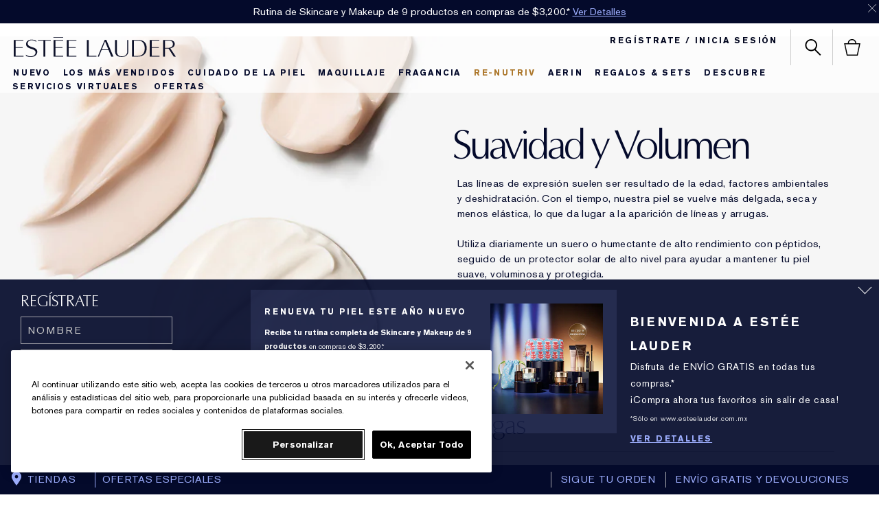

--- FILE ---
content_type: text/html; charset=utf-8
request_url: https://www.esteelauder.com.mx/products/26402/product-catalog/skincare/by-concern/lines-wrinkles
body_size: 110663
content:
<!DOCTYPE html><html lang="es-MX" dir="ltr"><head><meta http-equiv="X-UA-Compatible" content="IE=edge,chrome=1"><meta name="viewport" content="width=device-width, initial-scale=1, viewport-fit=cover" /><link rel="alternate" hreflang="el-gr" href="https://www.esteelauder.gr/products/26402/product-catalog/skin-care/by-concern/lines-wrinkles" /><link rel="alternate" hreflang="en-au" href="https://www.esteelauder.com.au/products/26402/product-catalog/skincare/byconcern/lines-wrinkles" /><link rel="alternate" hreflang="en-ca" href="https://www.esteelauder.ca/products/26402/product-catalog/skincare/byconcern/lines-wrinkles" /><link rel="alternate" hreflang="en-gb" href="https://www.esteelauder.co.uk/products/26402/product-catalog/skincare/byconcern/lines-wrinkles" /><link rel="alternate" hreflang="en-hk" href="https://www.esteelauder.com.hk/en-hk/products/26402/product-catalog/skincare/byconcern/lines-wrinkles" /><link rel="alternate" hreflang="en-nz" href="https://www.esteelauder.co.nz/products/26402/product-catalog/skincare/byconcern/lines-wrinkles" /><link rel="alternate" hreflang="es-cl" href="https://www.esteelauder.cl/products/26402/catalogo-de-productos/cuidado-de-la-piel/byconcern/lineas-y-arrugas" /><link rel="alternate" hreflang="es-mx" href="https://www.esteelauder.com.mx/products/26402/product-catalog/skincare/by-concern/lines-wrinkles" /><link rel="alternate" hreflang="fr-ca" href="https://www.esteelauder.ca/fr-ca/products/26402/product-catalog/skincare/byconcern/lines-wrinkles" /><link rel="alternate" hreflang="he-il" href="https://www.esteelauder.co.il/products/26402/byconcern" /><link rel="alternate" hreflang="ko-kr" href="https://www.esteelauder.co.kr/products/26402/product-catalog/skincare/by-concern/lines-wrinkles" /><link rel="alternate" hreflang="pt-br" href="https://www.esteelauder.com.br/products/26402/produtos/cuidados-com-a-pele/byconcern/linhas-rugas" /><link rel="alternate" hreflang="ru-ru" href="https://www.esteelauder.ru/products/26402/product-catalog/skincare/by-concern/lines-wrinkles" /><link rel="alternate" hreflang="th-th" href="https://www.esteelauder.co.th/products/26402/product-catalog/-skincare/byconcern" /><link rel="alternate" hreflang="tr-tr" href="https://www.esteelauder.com.tr/products/26402/urun-listesi/cilt-bakimi/byconcern/cizgiler-krsklklar" /><link rel="alternate" hreflang="zh-hk" href="https://www.esteelauder.com.hk/products/26402/product-catalog/byconcern/lines-wrinkles" /><link rel="alternate" hreflang="zh-tw" href="https://www.esteelauder.com.tw/products/26402/product-catalog/skincare/by-concern/lines-wrinkles" /><meta charset="utf-8" /><link rel="preload" as="script" href="https://www.esteelauder.com.mx/resources/cbcfd2a73f9e12ae29bf95df9e7ae59e09fe217ba0600"/><link rel="preload" fetchpriority="high" as="image" imagesrcset="/media/export/cms_2.0/merch-windows/by-campaign/fall-2021-skincare-by-concern-headers/SE895-lines_wrinkles-pc_mpp_header-1366x500.jpg" /><link rel="preconnect" href="https://js.sentry-cdn.com" crossorigin="anonymous" /><link rel="preload" as="font" crossorigin="anonymous" fetchpriority="high" href="/_fonts/esteelauder/AkzidenzGrotesk/akzidenz-grotesk-w1g-bold.woff2" /><link rel="preload" as="font" crossorigin="anonymous" fetchpriority="high" href="/_fonts/esteelauder/OptimaDisplay/OptimaDisplay-Light.woff2" /><link rel="preload" as="font" crossorigin="anonymous" fetchpriority="high" href="/_fonts/esteelauder/OptimaDisplay/OptimaDisplay-Roman.woff2" /><link rel="alternate" media="handheld" href="https://m.esteelauder.com.mx/products/26402/product-catalog/skincare/by-concern/lines-wrinkles" /><link rel="alternate" media="only screen and (max-width: 640px)" href="https://m.esteelauder.com.mx/products/26402/product-catalog/skincare/by-concern/lines-wrinkles" /><script type="text/javascript" src="https://www.esteelauder.com.mx/resources/cbcfd2a73f9e12ae29bf95df9e7ae59e09fe217ba0600"  ></script><script type="application/ld+json">{"@context":"https://schema.org","@graph":[{"@type":["FAQPage"],"@id":"https://www.esteelauder.com.mx/products/26402/product-catalog/skincare/by-concern/lines-wrinkles#faq","url":"https://www.esteelauder.com.mx/products/26402/product-catalog/skincare/by-concern/lines-wrinkles","name":"Nuestras mejores cremas y sueros antiarrugas para el cuidado de la piel | Estée Lauder","datePublished":"2020-05-05T10:53:58-05:00","dateModified":"2025-11-10T18:02:20-06:00","description":"Las líneas y arrugas a menudo son el resultado de la edad, el daño ambiental y la deshidratación. A medida que envejecemos, la piel se vuelve más fina, seca y menos elástica. Use un suero o humectante específico de alto rendimiento con péptidos diariamente, seguido de SPF de alto nivel para ayudar a mantener su piel suave, tersa y protegida. De los expertos de Estée Lauder.","mainEntity":[{"@id":"https://www.esteelauder.com.mx/products/26402/product-catalog/skincare/by-concern/lines-wrinkles#question-1"},{"@id":"https://www.esteelauder.com.mx/products/26402/product-catalog/skincare/by-concern/lines-wrinkles#question-2"},{"@id":"https://www.esteelauder.com.mx/products/26402/product-catalog/skincare/by-concern/lines-wrinkles#question-3"},{"@id":"https://www.esteelauder.com.mx/products/26402/product-catalog/skincare/by-concern/lines-wrinkles#question-4"}],"inLanguage":"es-MX"},{"@type":"Question","@id":"https://www.esteelauder.com.mx/products/26402/product-catalog/skincare/by-concern/lines-wrinkles#question-1","position":1,"name":"¿Cuáles son los mejores productos de cuidado de la piel para combatir las arrugas?","acceptedAnswer":{"@type":"Answer","text":"<p>\nNuestras cremas y sueros están formulados con ingredientes hidratantes y antiedad que cuidan la piel y combaten las arrugas, entre ellos: vitamina E, extracto de algas, ácido hialurónico y péptidos, entre otros. Entre algunos de estos productos para arrugas tenemos el suero <a href=\"https://www.esteelauder.com.mx/product/681/55184/\">Perfectionist Pro Rapid Firm + Lift</a> y la crema <a href=\"https://www.esteelauder.com.mx/product/688/97386/\">Revitalizing Supreme+</a>. La vitamina E (o tocoferol) y el ácido hialurónico ayudan a que la piel conserve la humedad, manteniendo su elasticidad y flexibilidad, mientras que el extracto de algas y los péptidos estimulan la producción de colágeno, que da la apariencia juvenil.\n</p> \n<br>","inLanguage":"es-MX"},"inLanguage":"es-MX"},{"@type":"Question","@id":"https://www.esteelauder.com.mx/products/26402/product-catalog/skincare/by-concern/lines-wrinkles#question-2","position":2,"name":"¿Cuáles son los beneficios de una crema antiarrugas en la rutina de cuidado de la piel?","acceptedAnswer":{"@type":"Answer","text":"<p>\nSuavizar las líneas de expresión, una piel tersa y de apariencia más suave están entre los principales beneficios que hombres y mujeres obtienen al incluir una crema antiarrugas en su rutina de cuidado de la piel. Como parte de tu régimen, de día y de noche, usa un hidratante antiarrugas como <a href=\"https://www.esteelauder.com.mx/product/688/97386/\">Revitalizing Supreme+</a>, luego de aplicar tu <a href=\"https://www.esteelauder.com.mx/products/689/\">suero facial</a>.\n<br><br>\n¿Te preocupa el contorno de tus ojos? Prueba <a href=\"https://www.esteelauder.com.mx/product/685/88795/\">Advanced Night Repair Eye Matrix</a>, que ayuda a reducir las líneas en todas las zonas de los ojos, incluidas las patas de gallo, y a mejorar la apariencia de bolsas bajo los ojos.\n</p> \n<br>","inLanguage":"es-MX"},"inLanguage":"es-MX"},{"@type":"Question","@id":"https://www.esteelauder.com.mx/products/26402/product-catalog/skincare/by-concern/lines-wrinkles#question-3","position":3,"name":"¿Dónde debe aplicarse la crema de ojos y cuál es la mejor contra ojeras y arrugas?","acceptedAnswer":{"@type":"Answer","text":"<p>\nLas cremas contra ojeras y arrugas deberían aplicarse en todo el contorno de los ojos. Aplícala con suaves toques, primero en el párpado inferior y después arriba, hasta el borde inferior de la ceja. Distribuye hasta que se absorba totalmente.\n<br><br>\n<a href=\"https://www.esteelauder.com.mx/product/685/104163/\">Advanced Night Repair Eye Supercharged</a> reduce las ojeras en solo dos semanas. Además, renueva visiblemente la mirada y reduce la hinchazón. Entre otros ingredientes, incluye extracto de algas, vitamina E y extractos frutales. Para lograr los mejores efectos, debe aplicarse mañana y noche.\n<br><br>\n<a href=\"https://www.esteelauder.com.mx/product/685/88795/\">Advanced Night Repair Eye Matrix</a>, por su parte, disminuye la presencia de líneas en todas las zonas de los ojos, incluidas las patas de gallo, mientras mejora también la apariencia de bolsas bajo los ojos.\n</p> \n<br>","inLanguage":"es-MX"},"inLanguage":"es-MX"},{"@type":"Question","@id":"https://www.esteelauder.com.mx/products/26402/product-catalog/skincare/by-concern/lines-wrinkles#question-4","position":4,"name":"Cómo usar un tratamiento específico para rellenar arrugas profundas","acceptedAnswer":{"@type":"Answer","text":"<p>\nEstos productos especializados sirven para atenuar las arrugas más marcadas en zonas comunes como alrededor de los ojos, la boca o en la frente. Perfectionist Pro Instant Wrinkle Filler, con Tri-Polymer Blend, es un tratamiento antiarrugas de rápida acción muy fácil de usar. Solo debes seguir estos simples pasos: comienza con la piel limpia y seca. Extrae un poco de producto del tubo y usa el aplicador para rellenar directamente las líneas de expresión y arrugas. Cuando se haya absorbido, aplica una capa de tu <a href=\"https://www.esteelauder.com.mx/products/688/\">hidratante</a> favorito. Esta fórmula concentrada contiene ingredientes antiedad como extracto de algas, ácido hialurónico y péptidos, y si se usa con constancia, brinda beneficios inmediatos y a largo plazo.\n</p> \n<br>","inLanguage":"es-MX"},"inLanguage":"es-MX"}]}</script><link rel="shortcut icon" href="/sites/esteelauder/themes/estee_base/img/favicon.ico" /><link rel="preconnect" href="https://ncsa.sdapi.io" crossorigin="" /><script type="application/json" id="page_data">{"analytics-datalayer":{"active_checkout_panel":null,"page_type":"category"}}</script><link sizes="48x48" href="/sites/esteelauder/themes/estee_base/img/favicon-48x48.png" rel="icon" /><link href="/sites/esteelauder/themes/estee_base/site.webmanifest" rel="manifest" /><script nomodule src="/sites/esteelauder/themes/estee_base/js/shared/theme_utilities_es5_polyfill.min.js"></script nomodule>
<meta name="google-site-verification" content="snRjSZ-zm8UeAWwfNz2qrZ3tzQMbneAF6qbuxP2KeS8" />
<meta name="description" content="Las líneas y arrugas a menudo son el resultado de la edad, el daño ambiental y la deshidratación. A medida que envejecemos, la piel se vuelve más fina, seca y menos elástica. Use un suero o humectante específico de alto rendimiento con péptidos diariamente, seguido de SPF de alto nivel para ayudar a mantener su piel suave, tersa y protegida. De los expertos de Estée Lauder." />
<meta name="keywords" content="Líneas, Arrugas" />
<link rel="canonical" href="https://www.esteelauder.com.mx/products/26402/product-catalog/skincare/by-concern/lines-wrinkles" />
<meta property="og:site_name" content="Estée Lauder" />
<meta property="og:type" content="article" />
<meta property="og:url" content="https://www.esteelauder.com.mx/lines &amp; wrinkles often result from age, environmental damage &amp; dehydration. as we get older, skin gets thinner, drier, less elastic. use a high-performance serum or moisturizer with peptides, followed by spf to help keep skin smooth, plump &amp; protected." />
<meta property="og:title" content="Our Best Anti-Wrinkle Skincare Creams &amp; Serums | Estée Lauder" />
<title>Nuestras mejores cremas y sueros antiarrugas para el cuidado de la piel | Estée Lauder</title>
<meta name="HandheldFriendly" content="true">
<meta name="MobileOptimized" content="width">
<!-- Mobile IE allows us to activate ClearType technology for smoothing fonts for easy reading -->
<meta http-equiv="cleartype" content="on">
<link rel="stylesheet" href="/sites/esteelauder/files/css/css_ilJ6du-xQ2O1WXqIAZ_c4TjiUbf--go43s8w8sayOBQ2.css" media="screen" />
<style media="screen">.page-navigation__menu .menu__item--lvl-3.menu__item--back-lvl--4{font-weight:700}@media only screen and (min-width:1280px){.page-navigation__menu .menu__item--lvl-3.menu__item--back-lvl--4{font-weight:400}}.noscroll{overflow:hidden!important}.fixed-pos{position:fixed}.justify-content-start{justify-content:flex-start}.justify-content-center{justify-content:center}.justify-content-end{justify-content:flex-end}.align-items-start{align-items:flex-start}.align-items-center{align-items:center}.align-items-end{align-items:flex-end}.clickable{cursor:pointer}@font-face{font-family:FFMarkWebMedium;src:url(/_fonts/esteelauder/FFMarkWeb/310D47_0_0.woff2) format("woff2");font-display:swap}@font-face{font-family:FFMarkWeb;src:url(/_fonts/esteelauder/FFMarkWeb/310D47_1_0.woff2) format("woff2");font-display:swap}@font-face{font-family:"De Vinne W01 Roman";src:url(/_fonts/esteelauder/DeVinne/337e0af3-01f1-4da5-8190-66be538a1eca.woff2) format("woff2");font-display:swap}@font-face{font-family:"De Vinne W01 Italic";src:url(/_fonts/esteelauder/DeVinne/5db9e1bc-2f4a-40b0-b3a2-dcbba394823d.woff2) format("woff2");font-display:swap}@font-face{font-family:"AkzidenzGrotesk W1G";src:url(/_fonts/esteelauder/AkzidenzGrotesk/akzidenz-grotesk-w1g-regular.woff2) format("woff2");font-display:swap}@font-face{font-family:"AkzidenzGrotesk W1G";src:url(/_fonts/esteelauder/AkzidenzGrotesk/akzidenz-grotesk-w1g-bold.woff2) format("woff2");font-weight:700;font-display:swap}@font-face{font-family:AkzidenzGrotesk;src:url(/_fonts/esteelauder/AkzidenzGrotesk/akzidenz-grotesk-w1g-regular.woff2) format("woff2");font-display:swap}@font-face{font-family:AkzidenzGrotesk;src:url(/_fonts/esteelauder/AkzidenzGrotesk/akzidenz-grotesk-w1g-bold.woff2) format("woff2");font-weight:700;font-display:swap}@font-face{font-family:OptimaDisplayLight;src:url(/_fonts/esteelauder/OptimaDisplay/OptimaDisplay-Light.woff2) format("woff2");font-display:swap}@font-face{font-family:OptimaDisplayBook;src:url(/_fonts/esteelauder/OptimaDisplay/optimadisplay-book-webfont.woff2) format("woff2");font-display:swap}@font-face{font-family:"Optima LT W02 Roman";src:url(/_fonts/esteelauder/OptimaDisplay/OptimaDisplay-Roman.woff2) format("woff2");font-display:swap}@font-face{font-family:"Optima Display Roman";src:url(/_fonts/esteelauder/OptimaDisplay/OptimaDisplay-Roman.woff2) format("woff2");font-display:swap}@font-face{font-family:Conv_OptimaEL-Text;src:url(/_fonts/esteelauder/OptimaDisplay/OptimaDisplay-Roman.woff2) format("woff2");font-display:swap}@font-face{font-family:OptimaEL;src:url(/_fonts/esteelauder/OptimaDisplay/OptimaDisplay-Roman.woff2) format("woff2");font-display:swap}@font-face{font-family:AkzidenzGroteskRegular;src:url(/_fonts/esteelauder/AkzidenzGrotesk/akzidenz-grotesk-w1g-regular.woff2) format("woff2");font-display:swap}@font-face{font-family:AkzidenzGroteskPro-Regular;src:url(/_fonts/esteelauder/AkzidenzGrotesk/AkzidenzGroteskPro-Regular.woff2) format("woff2");font-display:swap}@font-face{font-family:FuturaStd-Book;src:url(/_fonts/esteelauder/FuturaNow/futura-now-medium.woff2) format("woff2");font-display:swap}@font-face{font-family:FuturaStd-Heavy;src:url(/_fonts/esteelauder/FuturaNow/futura-now-medium.woff2) format("woff2");font-display:swap}@font-face{font-family:FuturaStd-Light;src:url(/_fonts/esteelauder/FuturaNow/futura-now-regular.woff2) format("woff2");font-display:swap}@font-face{font-family:FuturaStd-Medium;src:url(/_fonts/esteelauder/FuturaNow/futura-now-medium.woff2) format("woff2");font-display:swap}@font-face{font-family:NarzissRegular;src:url(/_fonts/esteelauder/Narziss/NarzissRegular.woff2) format("woff2");font-display:swap}@font-face{font-family:FuturaPT-Light;src:url(/_fonts/esteelauder/Futura/futurapt-light.woff2) format("woff2");font-display:swap}@font-face{font-family:FuturaPT-Demi;src:url(/_fonts/esteelauder/Futura/futurapt-demi.woff2) format("woff2");font-display:swap}@font-face{font-family:FuturaPT-Medium;src:url(/_fonts/esteelauder/Futura/futurapt-medium.woff2) format("woff2");font-display:swap}@font-face{font-family:"Bauer Bodoni W01 Roman";src:url(/_fonts/esteelauder/bauer-bodoni/6da88198-f46a-4fd7-95d1-4970332b78db.woff2) format("woff2");font-display:swap}@font-face{font-family:"Bauer Bodoni W01 Italic";src:url(/_fonts/esteelauder/bauer-bodoni/37942b37-f74a-4adf-91a0-6866ad671859.woff2) format("woff2");font-display:swap}@font-face{font-family:helvetica-neue;src:url(/_fonts/esteelauder/RobotoCondensed/roboto-condensed-300.woff2) format("woff2");font-display:swap}@font-face{font-family:BaskervilleNo2-RegIta;src:url(/_fonts/esteelauder/Baskerville/2C1AF1_0_0.woff2) format("woff2");font-display:swap}@font-face{font-family:"Didot W01 Roman";src:url(/_fonts/esteelauder/Didot/488ffbea-dc53-43b4-a9e2-d5bff132a85d.woff2) format("woff2");font-display:swap}@font-face{font-family:"Didot W01 Italic";src:url(/_fonts/esteelauder/Didot/a0cb08d5-975f-4c8d-bcdc-d771a014d92a.woff2) format("woff2");font-display:swap}@font-face{font-family:"Didot W01 Bold";src:url(/_fonts/esteelauder/Didot/bae6ce0f-deaf-4f99-bdf6-de7f2cf54d04.woff2) format("woff2");font-display:swap}@font-face{font-family:"Didot W01 Headline";src:url(/_fonts/esteelauder/Didot/dd18689a-4394-4cf3-9eaf-ea495da7ffea.woff2) format("woff2");font-display:swap}@font-face{font-family:"Didot Open Face W01";src:url(/_fonts/esteelauder/Didot/2008e802-ede8-408a-bcc1-0bf3ee8fc2cc.woff2) format("woff2");font-display:swap}@font-face{font-family:"Linotype Didot W01SC Rm SC";src:url(/_fonts/esteelauder/Didot/99c85112-2343-4d24-9a06-673b32bd5a6b.woff2) format("woff2");font-display:swap}@font-face{font-family:"Didot W01 Bold Italic";src:url(/_fonts/esteelauder/Didot/98cd62f2-3e6f-4bf5-8d48-42df36207b6d.woff2) format("woff2");font-display:swap}@font-face{font-family:LinotypeDidotW95-Orname;src:url(/_fonts/esteelauder/Didot/eb433a58-7027-4708-b70a-8fe8b5ed319f.woff2) format("woff2");font-display:swap}@font-face{font-family:EssonnesDisplayRegular;src:url(/_fonts/esteelauder/Essonnes/essonnes-display-regular.woff2) format("woff2");font-display:swap}@font-face{font-family:OptimaDisplayUltraLight;src:url(/_fonts/esteelauder/OptimaDisplay/optimadisplay-ultralight-webfont.woff2) format("woff2");font-display:swap}@font-face{font-family:Optima;src:url(/_fonts/esteelauder/Nh6optim/Nh6optim.woff2) format("woff2");font-display:swap}@font-face{font-family:Roman;src:url(/_fonts/esteelauder/Nh4roman/Nh4roman.woff2) format("woff2");font-display:swap}@font-face{font-family:Timesroman;src:url(/_fonts/esteelauder/Times/Timesroman.woff2) format("woff2");font-display:swap}@font-face{font-family:Script;src:url(/_fonts/esteelauder/Vladimir/VLADIMIR.woff2) format("woff2");font-display:swap}@font-face{font-family:Roman_L_Monog_abc;src:url(/_fonts/esteelauder/Romams/ROMAMS.woff2) format("woff2");font-display:swap}@font-face{font-family:Interlock-M-Script-abc;src:url(/_fonts/esteelauder/Nhinterl/Nhinterl.woff2) format("woff2");font-display:swap}@font-face{font-family:ArialOSRegular;src:url(/_fonts/esteelauder/ArialOSRegular/arial-os-regular.woff2) format("woff2");font-display:swap}@font-face{font-family:"Bodoni Moda Regular";src:url(/_fonts/esteelauder/bauer-bodoni/6da88198-f46a-4fd7-95d1-4970332b78db.woff2) format("woff2");font-display:swap}@font-face{font-family:"Bodoni Moda Italic";src:url(/_fonts/esteelauder/bauer-bodoni/37942b37-f74a-4adf-91a0-6866ad671859.woff2) format("woff2");font-display:swap}@font-face{font-family:Arsenal;src:url(/_fonts/esteelauder/Arsenal/arsenal-regular.woff2) format("woff2");font-display:swap;font-weight:400;font-style:normal}@font-face{font-family:"Roboto Condensed";src:url(/_fonts/esteelauder/RobotoCondensed/roboto-condensed-100.woff2) format("woff2");font-weight:100;font-display:swap}@font-face{font-family:"Roboto Condensed";src:url(/_fonts/esteelauder/RobotoCondensed/roboto-condensed-100.woff2) format("woff2");font-weight:200;font-display:swap}@font-face{font-family:"Roboto Condensed";src:url(/_fonts/esteelauder/RobotoCondensed/roboto-condensed-200.woff2) format("woff2");font-weight:300;font-display:swap}@font-face{font-family:"Roboto Condensed";src:url(/_fonts/esteelauder/RobotoCondensed/roboto-condensed-300.woff2) format("woff2");font-weight:400;font-display:swap}@font-face{font-family:"Roboto Condensed";src:url(/_fonts/esteelauder/RobotoCondensed/roboto-condensed-400.woff2) format("woff2");font-weight:500;font-display:swap}@font-face{font-family:"Roboto Condensed";src:url(/_fonts/esteelauder/RobotoCondensed/roboto-condensed-500.woff2) format("woff2");font-weight:600;font-display:swap}@font-face{font-family:"Roboto Condensed";src:url(/_fonts/esteelauder/RobotoCondensed/roboto-condensed-500.woff2) format("woff2");font-weight:700;font-display:swap}@font-face{font-family:"Futura Now Regular";src:url(/_fonts/esteelauder/FuturaNow/futura-now-regular.woff2) format("woff2");font-display:swap}@font-face{font-family:"Futura Now Medium";src:url(/_fonts/esteelauder/FuturaNow/futura-now-medium.woff2) format("woff2");font-display:swap}body{font-size:15px;font-family:"AkzidenzGrotesk W1G",Helvetica,Arial,sans-serif;letter-spacing:.05em}body.brand-renutriv{background:black;color:white}body.brand-aerin{color:#8f92a4}.headline--large,.headline--primary{font-family:OptimaDisplayLight,Helvetica,Arial,sans-serif;letter-spacing:-.05em;-webkit-font-smoothing:antialiased;-moz-osx-font-smoothing:grayscale;font-size:50px;line-height:.85}.headline--large.light,.headline--primary.light{color:#ffffff;-webkit-font-smoothing:antialiased;-moz-osx-font-smoothing:grayscale}.headline--large.dark,.headline--primary.dark{color:#040a2b}.brand-aerin .page-main .headline--large,.brand-aerin .page-main .headline--primary{font-family:"Futura Now Regular"}.brand-estee_edit .page-main .headline--large,.brand-estee_edit .page-main .headline--primary{font-family:FFMarkWeb}.brand-renutriv .headline--large,.brand-renutriv .headline--primary{font-family:"Bauer Bodoni W01 Roman";letter-spacing:normal;font-size:50px}@media only screen and (min-width:769px){.brand-renutriv .headline--large,.brand-renutriv .headline--primary{font-size:60px}}@media only screen and (min-width:769px){.headline--large,.headline--primary{font-size:135px}}.headline--medium,.headline--secondary{font-size:70px;font-family:OptimaDisplayLight;letter-spacing:-.02em}.headline--medium.light,.headline--secondary.light{color:#ffffff;-webkit-font-smoothing:antialiased;-moz-osx-font-smoothing:grayscale}.headline--medium.dark,.headline--secondary.dark{color:#040a2b}.brand-aerin .page-main .headline--medium,.brand-aerin .page-main .headline--secondary{font-family:"Futura Now Regular";font-size:55px}.brand-renutriv .headline--medium,.brand-renutriv .headline--secondary{font-family:"Bauer Bodoni W01 Roman";letter-spacing:normal}.headline--tertiary{font-family:OptimaDisplayLight;font-size:40px}.headline--tertiary.light{color:#ffffff;-webkit-font-smoothing:antialiased;-moz-osx-font-smoothing:grayscale}.headline--tertiary.dark{color:#040a2b}@media only screen and (min-width:737px){.headline--tertiary{font-size:50px;letter-spacing:-.02em}}.brand-aerin .page-main .headline--tertiary{font-family:"Futura Now Regular";font-size:30px}@media only screen and (min-width:737px){.brand-aerin .page-main .headline--tertiary{font-size:40px}}.headline--page{font-family:OptimaDisplayLight;font-size:40px;line-height:41px;letter-spacing:0;margin-bottom:20px;text-align:center}.brand-aerin .page-main .headline--page{font-family:FuturaStd-Light;font-size:32px}.brand-renutriv .headline--page{font-family:"Bauer Bodoni W01 Roman";text-transform:uppercase;letter-spacing:normal}@media only screen and (min-width:737px){.headline--page{font-size:50px;line-height:50px;letter-spacing:-.02em;padding-bottom:16px;border-bottom:solid 1px #cccccc}}.headline--quaternary{font-family:OptimaDisplayLight;font-size:25px}.headline--quaternary.light{color:#ffffff;-webkit-font-smoothing:antialiased;-moz-osx-font-smoothing:grayscale}.headline--quaternary.dark{color:#040a2b}.brand-aerin .page-main .headline--quaternary{font-family:"Futura Now Regular";font-size:22px}@media only screen and (min-width:737px){.brand-aerin .page-main .headline--quaternary{font-size:28px}}@media only screen and (min-width:737px){.headline--quaternary{font-size:30px;letter-spacing:-.005em}}.headline--section{font-family:"Optima Display Roman";font-size:20px;letter-spacing:0;margin-bottom:8px}.brand-aerin .page-main .headline--section{font-family:"Futura Now Medium"}@media only screen and (min-width:737px){.headline--section{font-family:OptimaDisplayLight;font-size:25px;padding-bottom:16px;border-bottom:solid 1px #cccccc;margin-bottom:20px}.headline--section.light{color:#ffffff;-webkit-font-smoothing:antialiased;-moz-osx-font-smoothing:grayscale}.headline--section.dark{color:#040a2b}.brand-aerin .page-main .headline--section{font-family:"Futura Now Regular";font-size:22px}}@media only screen and (min-width:737px) and (min-width:737px){.brand-aerin .page-main .headline--section{font-size:28px}}@media only screen and (min-width:737px) and (min-width:737px){.headline--section{font-size:30px;letter-spacing:-.005em}}.headline--subsection{font-size:12px;font-family:"AkzidenzGrotesk W1G";letter-spacing:.15em;text-transform:uppercase;font-weight:700;padding-bottom:16px;border-bottom:solid 1px #cccccc;margin-bottom:20px}.headline--quinary{font-size:21px;font-family:"Optima Display Roman";letter-spacing:0}.headline--quinary.light{color:#ffffff;-webkit-font-smoothing:antialiased;-moz-osx-font-smoothing:grayscale}.headline--quinary.dark{color:#040a2b}.brand-aerin .page-main .headline--quinary{font-family:"Futura Now Regular";font-size:21px}@media only screen and (min-width:737px){.brand-aerin .page-main .headline--quinary{font-size:22px}}@media only screen and (min-width:737px){.headline--quinary{font-size:22px}}.headline--senary{font-size:15px;font-family:"Optima Display Roman";letter-spacing:0}.headline--senary.light{color:#ffffff;-webkit-font-smoothing:antialiased;-moz-osx-font-smoothing:grayscale}.headline--senary.dark{color:#040a2b}@media only screen and (min-width:737px){.headline--senary{font-size:16px}}.brand-aerin .page-main .headline--senary{font-family:"Futura Now Regular"}.header--modal{font-size:30px;letter-spacing:.05em}.text--short{font-size:12px;font-family:"AkzidenzGrotesk W1G",Helvetica,Arial,sans-serif;letter-spacing:.15em;text-transform:uppercase}.brand-aerin .page-main .text--short{font-family:"Futura Now Regular"}.text--short-copy{font-size:12px;font-family:"AkzidenzGrotesk W1G";letter-spacing:.15em;text-transform:uppercase;line-height:24px}.text--tiny{font-size:11px;font-family:"AkzidenzGrotesk W1G";letter-spacing:.15em}.brand-aerin .page-main .text--tiny{font-family:"Futura Now Regular"}.brand-renutriv .text--tiny{font-family:"Roboto Condensed"}.text--tiny-copy{font-size:11px;font-family:"AkzidenzGrotesk W1G";letter-spacing:.15em;line-height:14px}.brand-aerin .page-main .text--tiny-copy{font-family:"Futura Now Regular"}.brand-renutriv .text--tiny-copy{font-family:"Roboto Condensed"}.text--long-copy{font:15px/24px "AkzidenzGrotesk W1G";letter-spacing:.05em}.brand-aerin .page-main .text--long-copy{font-family:"Futura Now Regular"}.text--bold{font-size:12px;font-family:"AkzidenzGrotesk W1G";letter-spacing:.15em;text-transform:uppercase;font-weight:700}.link{font-size:12px;font-family:"AkzidenzGrotesk W1G";letter-spacing:.15em;text-transform:uppercase;text-decoration:underline;cursor:pointer}.link--bold{font-size:12px;font-family:"AkzidenzGrotesk W1G";letter-spacing:.15em;text-transform:uppercase;text-decoration:underline;cursor:pointer;font-weight:700}.index-navigation{font-size:14px;font-family:"Optima Display Roman";letter-spacing:.02em}.text-product-anchor{font:14px "AkzidenzGrotesk W1G";letter-spacing:.02em}.brand-aerin .page-main .text-product-anchor{font-family:"Futura Now Regular"}.brand-renutriv .text-product-anchor{font:16px helvetica-neue}.brand-estee_edit .text-product-anchor{font-family:FFMarkWeb}.text-form-text{font-size:12px;font-family:"AkzidenzGrotesk W1G";letter-spacing:.15em;text-transform:uppercase;text-transform:none}.text--form-help,.text--form-help p{font-size:12px;font-family:"AkzidenzGrotesk W1G";line-height:21px;letter-spacing:.05em}.text-form-submit{font-size:12px;font-family:"AkzidenzGrotesk W1G";letter-spacing:.15em;text-transform:uppercase;font-weight:700;vertical-align:middle;background:#040a2b;color:#ffffff;text-align:center;-webkit-appearance:none;-webkit-font-smoothing:antialiased;text-decoration:none}.headline--products{font-size:40px;font-family:OptimaDisplayLight;letter-spacing:-.02em}.headline--products.light{color:#ffffff;-webkit-font-smoothing:antialiased;-moz-osx-font-smoothing:grayscale}.headline--products.dark{color:#040a2b}.brand-aerin .page-main .headline--products{font-family:"Futura Now Regular";font-size:34px}.brand-renutriv .headline--products{font-family:"Bauer Bodoni W01 Roman";text-transform:uppercase;letter-spacing:normal}.font--optima-regular{font-family:"Optima Display Roman"}.font--optima-light{font-family:OptimaDisplayLight}.pull-quote,blockquote{margin:22px 13%;text-align:center;font-family:OptimaDisplayLight;font-size:25px;line-height:1.2}.pull-quote.light,blockquote.light{color:#ffffff;-webkit-font-smoothing:antialiased;-moz-osx-font-smoothing:grayscale}.pull-quote.dark,blockquote.dark{color:#040a2b}.brand-aerin .page-main .pull-quote,.brand-aerin .page-main blockquote{font-family:"Futura Now Regular";font-size:22px}@media only screen and (min-width:737px){.brand-aerin .page-main .pull-quote,.brand-aerin .page-main blockquote{font-size:28px}}@media only screen and (min-width:737px){.pull-quote,blockquote{font-size:30px;letter-spacing:-.005em}}.pull-quote::before,blockquote::before{content:"“"}.pull-quote::after,blockquote::after{content:"”"}@media only screen and (min-width:737px){.pull-quote,blockquote{font-size:70px;font-family:OptimaDisplayLight;letter-spacing:-.02em;font-size:65px;line-height:1;margin-top:60px;margin-bottom:60px}.pull-quote.light,blockquote.light{color:#ffffff;-webkit-font-smoothing:antialiased;-moz-osx-font-smoothing:grayscale}.pull-quote.dark,blockquote.dark{color:#040a2b}.brand-aerin .page-main .pull-quote,.brand-aerin .page-main blockquote{font-family:"Futura Now Regular";font-size:55px}.brand-renutriv .pull-quote,.brand-renutriv blockquote{font-family:"Bauer Bodoni W01 Roman";letter-spacing:normal}}.brand-aerin .page-main .pull-quote,.brand-aerin .page-main blockquote{font-family:NarzissRegular;letter-spacing:normal}.brand-renutriv .pull-quote,.brand-renutriv blockquote{font-family:"Bauer Bodoni W01 Roman"}.text-primary-headlines{font-family:OptimaDisplayLight,Helvetica,Arial,sans-serif;letter-spacing:-.05em;-webkit-font-smoothing:antialiased;-moz-osx-font-smoothing:grayscale;font-size:50px;line-height:.85}.text-primary-headlines.light{color:#ffffff;-webkit-font-smoothing:antialiased;-moz-osx-font-smoothing:grayscale}.text-primary-headlines.dark{color:#040a2b}.brand-aerin .page-main .text-primary-headlines{font-family:"Futura Now Regular"}.brand-estee_edit .page-main .text-primary-headlines{font-family:FFMarkWeb}.brand-renutriv .text-primary-headlines{font-family:"Bauer Bodoni W01 Roman";letter-spacing:normal;font-size:50px}@media only screen and (min-width:769px){.brand-renutriv .text-primary-headlines{font-size:60px}}@media only screen and (min-width:769px){.text-primary-headlines{font-size:135px}}.text-medium-headlines{font-size:70px;font-family:OptimaDisplayLight;letter-spacing:-.02em}.text-medium-headlines.light{color:#ffffff;-webkit-font-smoothing:antialiased;-moz-osx-font-smoothing:grayscale}.text-medium-headlines.dark{color:#040a2b}.brand-aerin .page-main .text-medium-headlines{font-family:"Futura Now Regular";font-size:55px}.brand-renutriv .text-medium-headlines{font-family:"Bauer Bodoni W01 Roman";letter-spacing:normal}.text-product-names-main{font-family:OptimaDisplayLight;font-size:40px}.text-product-names-main.light{color:#ffffff;-webkit-font-smoothing:antialiased;-moz-osx-font-smoothing:grayscale}.text-product-names-main.dark{color:#040a2b}@media only screen and (min-width:737px){.text-product-names-main{font-size:50px;letter-spacing:-.02em}}.brand-aerin .page-main .text-product-names-main{font-family:"Futura Now Regular";font-size:30px}@media only screen and (min-width:737px){.brand-aerin .page-main .text-product-names-main{font-size:40px}}.text-product-names-sub{font-family:OptimaDisplayLight;font-size:25px}.text-product-names-sub.light{color:#ffffff;-webkit-font-smoothing:antialiased;-moz-osx-font-smoothing:grayscale}.text-product-names-sub.dark{color:#040a2b}.brand-aerin .page-main .text-product-names-sub{font-family:"Futura Now Regular";font-size:22px}@media only screen and (min-width:737px){.brand-aerin .page-main .text-product-names-sub{font-size:28px}}@media only screen and (min-width:737px){.text-product-names-sub{font-size:30px;letter-spacing:-.005em}}.text-product-listing-names-main{font-size:21px;font-family:"Optima Display Roman";letter-spacing:0}.text-product-listing-names-main.light{color:#ffffff;-webkit-font-smoothing:antialiased;-moz-osx-font-smoothing:grayscale}.text-product-listing-names-main.dark{color:#040a2b}.brand-aerin .page-main .text-product-listing-names-main{font-family:"Futura Now Regular";font-size:21px}@media only screen and (min-width:737px){.brand-aerin .page-main .text-product-listing-names-main{font-size:22px}}@media only screen and (min-width:737px){.text-product-listing-names-main{font-size:22px}}.text-product-listing-names-sub{font-size:15px;font-family:"Optima Display Roman";letter-spacing:0}.text-product-listing-names-sub.light{color:#ffffff;-webkit-font-smoothing:antialiased;-moz-osx-font-smoothing:grayscale}.text-product-listing-names-sub.dark{color:#040a2b}@media only screen and (min-width:737px){.text-product-listing-names-sub{font-size:16px}}.brand-aerin .page-main .text-product-listing-names-sub{font-family:"Futura Now Regular"}.text-index-navigation{font-size:14px;font-family:"Optima Display Roman";letter-spacing:.02em}.text-short-body-copy{font-size:12px;font-family:"AkzidenzGrotesk W1G";letter-spacing:.15em;text-transform:uppercase;line-height:24px}.text-benefits-line-main{font-size:12px;font-family:"AkzidenzGrotesk W1G";letter-spacing:.15em;text-transform:uppercase;font-weight:700}.text-benefits-line-sub{font-size:12px;font-family:"AkzidenzGrotesk W1G",Helvetica,Arial,sans-serif;letter-spacing:.15em;text-transform:uppercase}.brand-aerin .page-main .text-benefits-line-sub{font-family:"Futura Now Regular"}.text-prices{font-size:12px;font-family:"AkzidenzGrotesk W1G";letter-spacing:.15em;text-transform:uppercase;font-weight:700}.text-size{font-size:12px;font-family:"AkzidenzGrotesk W1G",Helvetica,Arial,sans-serif;letter-spacing:.15em;text-transform:uppercase;text-transform:none}.brand-aerin .page-main .text-size{font-family:"Futura Now Regular"}.text-promo{font-size:12px;font-family:"AkzidenzGrotesk W1G",Helvetica,Arial,sans-serif;letter-spacing:.15em;text-transform:uppercase}.brand-aerin .page-main .text-promo{font-family:"Futura Now Regular"}.text-promo.light{color:#ffffff;-webkit-font-smoothing:antialiased;-moz-osx-font-smoothing:grayscale}.text-promo.dark{color:#040a2b}.text-links{font-size:12px;font-family:"AkzidenzGrotesk W1G";letter-spacing:.15em;text-transform:uppercase;text-decoration:underline;cursor:pointer;font-weight:700}.text-long-body-copy{font:15px/24px "AkzidenzGrotesk W1G";letter-spacing:.05em}.brand-aerin .page-main .text-long-body-copy{font-family:"Futura Now Regular"}.text-modal-header{font-size:30px;letter-spacing:.05em}.text-batch-2-primary-headline{font-family:OptimaDisplayLight;font-size:40px}.text-batch-2-primary-headline.light{color:#ffffff;-webkit-font-smoothing:antialiased;-moz-osx-font-smoothing:grayscale}.text-batch-2-primary-headline.dark{color:#040a2b}@media only screen and (min-width:737px){.text-batch-2-primary-headline{font-size:50px;letter-spacing:-.02em}}.brand-aerin .page-main .text-batch-2-primary-headline{font-family:"Futura Now Regular";font-size:30px}@media only screen and (min-width:737px){.brand-aerin .page-main .text-batch-2-primary-headline{font-size:40px}}.text-batch-2-medium-headline{font-family:OptimaDisplayLight;font-size:25px}.text-batch-2-medium-headline.light{color:#ffffff;-webkit-font-smoothing:antialiased;-moz-osx-font-smoothing:grayscale}.text-batch-2-medium-headline.dark{color:#040a2b}.brand-aerin .page-main .text-batch-2-medium-headline{font-family:"Futura Now Regular";font-size:22px}@media only screen and (min-width:737px){.brand-aerin .page-main .text-batch-2-medium-headline{font-size:28px}}@media only screen and (min-width:737px){.text-batch-2-medium-headline{font-size:30px;letter-spacing:-.005em}}.text-small-header{font-size:12px;font-family:"AkzidenzGrotesk W1G";letter-spacing:.15em;text-transform:uppercase;font-weight:700}.text-batch-2-links{font-size:12px;font-family:"AkzidenzGrotesk W1G";letter-spacing:.15em;text-transform:uppercase;text-decoration:underline;cursor:pointer}@media only screen and (min-width:1280px){.header__headline.headline--small,.header__headline.headline--small2,.header__headline.headline--small3{font-size:75px;font-size:8vm;font-size:8vmin;line-height:66px;line-height:7vm;line-height:7vmin}}@media only screen and (min-width:1025px) and (max-width:1279px){.header__headline.headline--small,.header__headline.headline--small2,.header__headline.headline--small3{font-size:66px;font-size:7vm;font-size:7vmin;line-height:56px;line-height:6vm;line-height:6vmin}}@media only screen and (min-width:769px) and (max-width:1024px){.header__headline.headline--small,.header__headline.headline--small2,.header__headline.headline--small3{font-size:51px;font-size:6vm;font-size:6vmin;line-height:43px;line-height:5vm;line-height:5vmin}}@media only screen and (min-width:737px) and (max-width:768px){.header__headline.headline--small,.header__headline.headline--small2,.header__headline.headline--small3{font-size:51px;font-size:6vm;font-size:6vmin;line-height:43px;line-height:5vm;line-height:5vmin}}@media only screen and (max-width:736px){.header__headline.headline--small,.header__headline.headline--small2,.header__headline.headline--small3{font-size:20px;font-size:6vm;font-size:6vmin;line-height:16px;line-height:5vm;line-height:5vmin}}.header__headline.headline--small{margin-top:10%}.header__headline.headline--small2{margin-top:0}.header__headline.headline--small3{margin-top:-5%}.product-hero-tout-wrapper .header__headline.headline--small{margin-top:5%}.product-hero-tout-wrapper .header__headline.headline--small2{margin-top:0}.product-hero-tout-wrapper .header__headline.headline--small3{margin-top:-5%}article,aside,details,figcaption,figure,footer,header,hgroup,main,nav,section,summary{display:block}audio,canvas,video{display:inline-block}audio:not([controls]){display:none;height:0}[hidden]{display:none}html{font-family:sans-serif;-webkit-text-size-adjust:100%;-ms-text-size-adjust:100%}body{margin:0}a:focus{outline:thin dotted}a:active,a:hover{outline:0}h1{font-size:2em;margin:.67em 0}abbr[title]{border-bottom:1px dotted}b,strong{font-weight:700}dfn{font-style:italic}hr{-moz-box-sizing:content-box;box-sizing:content-box;height:0}mark{background:#ff0;color:#000}code,kbd,pre,samp{font-family:monospace,serif;font-size:1em}pre{white-space:pre-wrap}q{quotes:"“" "”" "‘" "’"}small{font-size:80%}sub,sup{font-size:75%;line-height:0;position:relative;vertical-align:baseline}sup{top:-.5em}sub{bottom:-.25em}img{border:0}svg:not(:root){overflow:hidden}figure{margin:0}fieldset{border:1px solid #c0c0c0;margin:0 2px;padding:.35em .625em .75em}legend{border:0;padding:0}button,input,select,textarea{font-family:inherit;font-size:100%;margin:0}button,input{line-height:normal}button,select{text-transform:none}button,html input[type=button],input[type=reset],input[type=submit]{-webkit-appearance:button;cursor:pointer}button[disabled],html input[disabled]{cursor:default}input[type=checkbox],input[type=radio]{box-sizing:border-box;padding:0}input[type=search]{-webkit-appearance:textfield;-moz-box-sizing:content-box;-webkit-box-sizing:content-box;box-sizing:content-box}input[type=search]::-webkit-search-cancel-button,input[type=search]::-webkit-search-decoration{-webkit-appearance:none}button::-moz-focus-inner,input::-moz-focus-inner{border:0;padding:0}textarea{overflow:auto;vertical-align:top}table{border-collapse:collapse;border-spacing:0}@media screen and (min-width:0){head{font-family:"small 0"}body:after{content:"small - min-width: 0";display:none}}@media screen and (min-width:641px){head{font-family:"medium 641px"}body:after{content:"medium - min-width: 641px";display:none}}@media screen and (min-width:1025px){head{font-family:"large 1025px"}body:after{content:"large - min-width: 1025px";display:none}}head{clear:both}head title{font-family:"small 0, medium 641px, large 1025px"}*,:after,:before{-webkit-box-sizing:border-box;-moz-box-sizing:border-box;box-sizing:border-box}input,textarea{-webkit-box-sizing:border-box;-moz-box-sizing:border-box;box-sizing:border-box}label{-webkit-box-sizing:border-box;-moz-box-sizing:border-box;box-sizing:border-box}a{color:#040a2b;text-decoration:none}.brand-renutriv .page-wrapper a{color:white}.brand-aerin a{color:#8f92a4}:focus{outline:0}::-ms-clear{display:none}h1,h2,h3,h4,h5,h6{font-weight:400;margin:0;padding:0}h1{font-family:OptimaDisplayLight;letter-spacing:-.05em;-webkit-font-smoothing:antialiased;-moz-osx-font-smoothing:grayscale;font-size:50px;line-height:.85}h1.light{color:#ffffff;-webkit-font-smoothing:antialiased;-moz-osx-font-smoothing:grayscale}h1.dark{color:#040a2b}@media only screen and (min-width:769px){h1{font-size:135px}}h2{font-size:70px;font-family:OptimaDisplayLight;letter-spacing:-.02em}h2.light{color:#ffffff;-webkit-font-smoothing:antialiased;-moz-osx-font-smoothing:grayscale}h2.dark{color:#040a2b}h3{font-family:OptimaDisplayLight;font-size:40px}h3.light{color:#ffffff;-webkit-font-smoothing:antialiased;-moz-osx-font-smoothing:grayscale}h3.dark{color:#040a2b}@media only screen and (min-width:737px){h3{font-size:50px;letter-spacing:-.02em}}h4{font-family:OptimaDisplayLight;font-size:25px}h4.light{color:#ffffff;-webkit-font-smoothing:antialiased;-moz-osx-font-smoothing:grayscale}h4.dark{color:#040a2b}@media only screen and (min-width:737px){h4{font-size:30px;letter-spacing:-.005em}}h5{font-size:21px;font-family:"Optima Display Roman";letter-spacing:0}h5.light{color:#ffffff;-webkit-font-smoothing:antialiased;-moz-osx-font-smoothing:grayscale}h5.dark{color:#040a2b}@media only screen and (min-width:737px){h5{font-size:22px}}h6{font-size:15px;font-family:"Optima Display Roman";letter-spacing:0}h6.light{color:#ffffff;-webkit-font-smoothing:antialiased;-moz-osx-font-smoothing:grayscale}h6.dark{color:#040a2b}@media only screen and (min-width:737px){h6{font-size:16px}}p{font:15px/24px "AkzidenzGrotesk W1G";letter-spacing:.05em}dd,dl,dt,li,ol,ul{margin:0;padding:0}ul,ul li{list-style:none}img{vertical-align:bottom}fieldset{border:none;padding:0;margin:0}.fieldset{overflow:hidden}.error{color:#ff0000}.transparent{opacity:0}.align-left{text-align:left}.align-right{text-align:right}.align-center,.img-center{text-align:center}.img-float-left{display:block;float:left;margin:0 1em 0 0}.img-float-right{display:block;float:right;margin:0 0 0 1em}.pad-bottom--small{padding-bottom:20px}.pad-bottom--medium{padding-bottom:40px}.pad-bottom--large{padding-bottom:100px}#main .main-console{top:100px!important;z-index:10;position:absolute}.mantle-media-asset img,.mantle-media-asset video{display:block;max-width:100%;width:100%;height:auto}.color-black{color:#000000}.color-white{color:#ffffff}.color-dark-navy{color:#01051e}.color-medium-navy{color:#1e2341}.color-navy{color:#040a2b}[data-clickable]{cursor:pointer}@-webkit-keyframes fadeHeaderInDown{0%{opacity:0;-webkit-transform:translate3d(0,-100%,0)}100%{opacity:1;-webkit-transform:translate3d(0,0,0)}}@-moz-keyframes fadeHeaderInDown{0%{opacity:0;-moz-transform:translate3d(0,-100%,0)}100%{opacity:1;-moz-transform:translate3d(0,0,0)}}@-o-keyframes fadeHeaderInDown{0%{opacity:0;-o-transform:translate3d(0,-100%,0)}100%{opacity:1;-o-transform:translate3d(0,0,0)}}@keyframes fadeHeaderInDown{0%{opacity:0;transform:translate3d(0,-100%,0)}100%{opacity:1;transform:translate3d(0,0,0)}}@keyframes fadeHeaderInDownOnMobile{0%{opacity:0;top:-200px}100%{opacity:1;top:0}}.fadeHeaderInDown{-webkit-animation-name:fadeHeaderInDownOnMobile;-moz-animation-name:fadeHeaderInDownOnMobile;-o-animation-name:fadeHeaderInDownOnMobile;animation-name:fadeHeaderInDownOnMobile}@media only screen and (min-width:737px){.fadeHeaderInDown{-webkit-animation-name:fadeHeaderInDown;-moz-animation-name:fadeHeaderInDown;-o-animation-name:fadeHeaderInDown;animation-name:fadeHeaderInDown}}.ajax-spinner{width:30px;height:30px;border:8px solid #040a2b;border-right-color:transparent;border-radius:50%;-webkit-animation:spin 1s linear infinite;-moz-animation:spin 1s linear infinite;-ms-animation:spin 1s linear infinite;-o-animation:spin 1s linear infinite;animation:spin 1s linear infinite}@-webkit-keyframes spin{from{-webkit-transform:rotate(0);opacity:.4}50%{-webkit-transform:rotate(180deg);opacity:1}to{-webkit-transform:rotate(360deg);opacity:.4}}@-moz-keyframes spin{from{-moz-transform:rotate(0);opacity:.4}50%{-moz-transform:rotate(180deg);opacity:1}to{-moz-transform:rotate(360deg);opacity:.4}}@-ms-keyframes spin{from{-ms-transform:rotate(0);opacity:.4}50%{-ms-transform:rotate(180deg);opacity:1}to{-ms-transform:rotate(360deg);opacity:.4}}@-o-keyframes spin{from{-o-transform:rotate(0);opacity:.4}50%{-o-transform:rotate(180deg);opacity:1}to{-o-transform:rotate(360deg);opacity:.4}}@keyframes spin{from{transform:rotate(0);opacity:.2}50%{transform:rotate(180deg);opacity:1}to{transform:rotate(360deg);opacity:.2}}@-webkit-keyframes microphoneAnimation{0%{height:100%}100%{height:0}}@-moz-keyframes microphoneAnimation{0%{height:100%}100%{height:0}}@-ms-keyframes microphoneAnimation{0%{height:100%}100%{height:0}}@-o-keyframes microphoneAnimation{0%{height:100%}100%{height:0}}@keyframes microphoneAnimation{0%{height:100%}100%{height:0}}.bounce-up{opacity:0;-moz-transition:all 1333ms ease-in-out;-webkit-transition:all 1333ms ease-in-out;-o-transition:all 1333ms ease-in-out;transition:all 1333ms ease-in-out;-moz-transform:translate3d(0,113px,0);-webkit-transform:translate3d(0,113px,0);-o-transform:translate(0,113px);-ms-transform:translate(0,113px);transform:translate3d(0,113,0);-webkit-backface-visibility:hidden;-moz-backface-visibility:hidden;backface-visibility:hidden}.bounce-up.in-view{opacity:1;-moz-transform:translate3d(0,0,0);-webkit-transform:translate3d(0,0,0);-o-transform:translate(0,0);-ms-transform:translate(0,0);transform:translate3d(0,0,0)}.bounce-out-up{opacity:1;-moz-transition:all 933ms ease-in-out;-webkit-transition:all 933ms ease-in-out;-o-transition:all 933ms ease-in-out;transition:all 933ms ease-in-out;-moz-transform:translate3d(0,113px,0);-webkit-transform:translate3d(0,113px,0);-o-transform:translate(0,113px);-ms-transform:translate(0,113px);transform:translate3d(0,113,0);-webkit-backface-visibility:hidden;-moz-backface-visibility:hidden;backface-visibility:hidden}.bounce-out-up.in-view{opacity:1;-moz-transform:translate3d(0,0,0);-webkit-transform:translate3d(0,0,0);-o-transform:translate(0,0);-ms-transform:translate(0,0);transform:translate3d(0,0,0)}.bounce-fast-up{opacity:0;-moz-transition:all 733ms ease-in-out;-webkit-transition:all 733ms ease-in-out;-o-transition:all 733ms ease-in-out;transition:all 733ms ease-in-out;-moz-transform:translate3d(0,73px,0);-webkit-transform:translate3d(0,73px,0);-o-transform:translate(0,73px);-ms-transform:translate(0,73px);transform:translate3d(0,73,0);-webkit-backface-visibility:hidden;-moz-backface-visibility:hidden;backface-visibility:hidden}.bounce-fast-up.in-view{opacity:1;-moz-transform:translate3d(0,0,0);-webkit-transform:translate3d(0,0,0);-o-transform:translate(0,0);-ms-transform:translate(0,0);transform:translate3d(0,0,0)}.move-up{opacity:0;-moz-transition:all 1933ms ease-in-out;-webkit-transition:all 1933ms ease-in-out;-o-transition:all 1933ms ease-in-out;transition:all 1933ms ease-in-out;-moz-transform:translate3d(0,103px,0);-webkit-transform:translate3d(0,103px,0);-o-transform:translate(0,103px);-ms-transform:translate(0,103px);transform:translate3d(0,103,0);-webkit-backface-visibility:hidden;-moz-backface-visibility:hidden;backface-visibility:hidden}.move-up.in-view{opacity:1;-moz-transform:translate3d(0,0,0);-webkit-transform:translate3d(0,0,0);-o-transform:translate(0,0);-ms-transform:translate(0,0);transform:translate3d(0,0,0)}.image-slide-up{opacity:1;-moz-transition:all 933ms ease-in-out;-webkit-transition:all 933ms ease-in-out;-o-transition:all 933ms ease-in-out;transition:all 933ms ease-in-out;-moz-transform:translate3d(0,83px,0);-webkit-transform:translate3d(0,83px,0);-o-transform:translate(0,83px);-ms-transform:translate(0,83px);transform:translate3d(0,83,0);-webkit-backface-visibility:hidden;-moz-backface-visibility:hidden;backface-visibility:hidden}.featureprod .image-slide-up{-moz-transition:all 1333ms ease-in-out;-webkit-transition:all 1333ms ease-in-out;-o-transition:all 1333ms ease-in-out;transition:all 1333ms ease-in-out}.image-slide-up.in-view{opacity:1;-moz-transform:translate3d(0,0,0);-webkit-transform:translate3d(0,0,0);-o-transform:translate(0,0);-ms-transform:translate(0,0);transform:translate3d(0,0,0)}.bounce-in-fast-up{opacity:1;-moz-transition:all 533ms ease-in-out;-webkit-transition:all 533ms ease-in-out;-o-transition:all 533ms ease-in-out;transition:all 533ms ease-in-out;-moz-transform:translate3d(0,73px,0);-webkit-transform:translate3d(0,73px,0);-o-transform:translate(0,73px);-ms-transform:translate(0,73px);transform:translate3d(0,73,0);-webkit-backface-visibility:hidden;-moz-backface-visibility:hidden;backface-visibility:hidden}.bounce-in-fast-up.in-view{opacity:1;-moz-transform:translate3d(0,0,0);-webkit-transform:translate3d(0,0,0);-o-transform:translate(0,0);-ms-transform:translate(0,0);transform:translate3d(0,0,0)}@-webkit-keyframes moveUp{0%{-webkit-transform:translateY(50%);opacity:0}100%{opacity:1;-webkit-transform:translateY(0)}}@keyframes moveUp{0%{transform:translateY(50%);opacity:0}100%{opacity:1;transform:translateY(0)}}@-webkit-keyframes fadeinout{50%{opacity:1}}@keyframes fadeinout{50%{opacity:1}}@-webkit-keyframes fadein{100%{opacity:1}}@keyframes fadein{100%{opacity:1}}@-webkit-keyframes pulsation{0%{-webkit-box-shadow:0 0 0 0 rgba(255,255,255,.4)}70%{-webkit-box-shadow:0 0 0 10px rgba(255,255,255,0)}100%{-webkit-box-shadow:0 0 0 0 rgba(255,255,255,0)}}@keyframes pulsation{0%{-moz-box-shadow:0 0 0 0 rgba(255,255,255,.4);box-shadow:0 0 0 0 rgba(255,255,255,.4)}70%{-moz-box-shadow:0 0 0 10px rgba(255,255,255,0);box-shadow:0 0 0 10px rgba(255,255,255,0)}100%{-moz-box-shadow:0 0 0 0 rgba(255,255,255,0);box-shadow:0 0 0 0 rgba(255,255,255,0)}}@-webkit-keyframes fadeElemIn{0%{opacity:0}to{opacity:1}}@-moz-keyframes fadeElemIn{0%{opacity:0}to{opacity:1}}@-o-keyframes fadeElemIn{0%{opacity:0}to{opacity:1}}@-ms-keyframes fadeElemIn{0%{opacity:0}to{opacity:1}}@keyframes fadeElemIn{0%{opacity:0}to{opacity:1}}@-webkit-keyframes fadeElemOut{0%{opacity:1}to{opacity:0}}@-moz-keyframes fadeElemOut{0%{opacity:1}to{opacity:0}}@-o-keyframes fadeElemOut{0%{opacity:1}to{opacity:0}}@-ms-keyframes fadeElemOut{0%{opacity:1}to{opacity:0}}@keyframes fadeElemOut{0%{opacity:1}to{opacity:0}}.icon{display:block;width:35px;height:35px}.social-share__link.twitter .icon{width:21px;height:21px;fill:rgb(4,10,43)}.icon--package{background-image:url(/sites/esteelauder/themes/estee_base/img/icons/src/package_spirit.svg);background-size:21px auto;background-position:0 0;background-repeat:no-repeat;display:inline-block;padding-left:30px}.icon--package:hover{background-position:0 -23px}.discovery-svg-icon-container{height:26px;position:relative;display:block;width:56px;padding:0 10px}@media only screen and (min-width:737px){.discovery-svg-icon-container{height:52px;position:unset;width:60px;border-left:1px solid #cccccc}}.discovery-svg-search-icon{top:1px;right:27px;position:absolute;padding:1px 6px;height:24px;width:24px;background:url(/sites/esteelauder/themes/estee_base/img/inline/search_blue_at2x.png) no-repeat center;background-size:cover}@media only screen and (min-width:737px){.discovery-svg-search-icon{right:17px;top:14px}}.svg-icon-container{position:relative;display:block;width:56px;padding:0 10px;height:27px}@media only screen and (min-width:737px){.svg-icon-container{height:52px;position:unset;display:flex;width:65px;border-left:1px solid #cccccc;align-items:center;padding:0 20px}}.svg-search-icon{top:1px;right:27px;position:absolute;padding:1px 6px;height:24px;width:24px;background:#000000;-webkit-mask:url(/sites/esteelauder/themes/estee_base/img/icons/src/search.svg) no-repeat;mask:url(/sites/esteelauder/themes/estee_base/img/icons/src/search.svg) no-repeat}@media only screen and (min-width:737px){.svg-search-icon{top:15px;right:25px}}@media only screen and (min-width:1025px){.svg-search-icon{right:23px}}#cboxClose,#cboxClose--alt,#cboxClose--alt:hover,#cboxClose:hover,#loyalty__page__index .loyalty-landing-menu .loyalty-landing-menu__link,#loyalty__page__index .slick-next,#payment.is-min-nav .checkout__content .offer-code-panel__title .title-icon,#payment.is-min-nav .checkout__content .offer-code-panel__title.open .title-icon,#payment_select.is-min-nav .checkout__content .offer-code-panel__title .title-icon,#payment_select.is-min-nav .checkout__content .offer-code-panel__title.open .title-icon,#product_brief__quickshop__container .product_brief__quickshop__close,#review.is-min-nav .checkout__content .offer-code-panel__title .title-icon,#review.is-min-nav .checkout__content .offer-code-panel__title.open .title-icon,#samples-next,#samples-prev,#viewcart .page-wrapper .checkout-login__signin,.account-mobile-landing-page .account-landing-menu .account-landing-menu__link,.back-to-top,.beauty-chat-drawer .drawer-formatter__trigger,.beauty-chat-drawer .drawer-formatter__trigger.active,.beauty-feed-tout--facebook .social-icon,.beauty-feed-tout--instagram .social-icon,.beauty-feed-tout--products .slick-slider .slick-next,.beauty-feed-tout--products .slick-slider .slick-prev,.beauty-feed-tout--twitter .social-icon,.boutique-tout-button,.brand-aerin .is-alternate .page-navigation__menu-icon,.brand-aerin .is_closed .spp-product__anchor-tab,.brand-aerin .page-navigation__menu-icon,.brand-aerin .spp-product__anchor-tab,.brand-estee_edit .is-alternate .page-navigation__menu-icon,.brand-estee_edit .page-navigation__menu-icon,.brand-estee_edit .product-brief__button-quickshop--close,.brand-renutriv .back-to-top,.brand-renutriv .button-color-picker,.brand-renutriv .is-alternate .page-navigation__menu-icon,.brand-renutriv .is_closed .spp-product__anchor-tab,.brand-renutriv .page-navigation__menu-icon,.brand-renutriv .product-full__personal .social-share-icons .social-share__link.email,.brand-renutriv .product-full__personal .social-share-icons .social-share__link.facebook,.brand-renutriv .product-full__personal .social-share-icons .social-share__link.pinterest,.brand-renutriv .product-full__personal .social-share-icons .social-share__link.twitter,.brand-renutriv .slick-carousel .slick-next,.brand-renutriv .slick-carousel .slick-prev,.brand-renutriv .slick-slider .slick-next,.brand-renutriv .slick-slider .slick-prev,.brand-renutriv .smoosh-list .slick-next,.brand-renutriv .smoosh-list .slick-prev,.brand-renutriv .spp-product__additional-control,.brand-renutriv .spp-product__additional-section.is_closed .spp-product__additional-control,.brand-renutriv .spp-product__anchor-tab,.breadcrumb-results a:after,.button-color-picker,.button-expand,.button-expand.inverted,.button-expand.light,.button-expand.open,.button-expand.open.inverted,.button-expand.open.light,.button-explore,.button-explore-wrapper--mobile .button-explore-label,.button-explore-wrapper--mobile .button-explore-no-label,.button-explore.open,.cart-confirm__carrot,.change-is-coming .cic-content .cic-social-links .facebook,.change-is-coming .cic-content .cic-social-links .facebook:active,.change-is-coming .cic-content .cic-social-links .facebook:focus,.change-is-coming .cic-content .cic-social-links .facebook:hover,.change-is-coming .cic-content .cic-social-links .facebook:hover:active,.change-is-coming .cic-content .cic-social-links .facebook:hover:focus,.change-is-coming .cic-content .cic-social-links .instagram,.change-is-coming .cic-content .cic-social-links .instagram:active,.change-is-coming .cic-content .cic-social-links .instagram:focus,.change-is-coming .cic-content .cic-social-links .instagram:hover,.change-is-coming .cic-content .cic-social-links .instagram:hover:active,.change-is-coming .cic-content .cic-social-links .instagram:hover:focus,.change-is-coming .cic-content .cic-social-links .pinterest,.change-is-coming .cic-content .cic-social-links .pinterest:active,.change-is-coming .cic-content .cic-social-links .pinterest:focus,.change-is-coming .cic-content .cic-social-links .pinterest:hover,.change-is-coming .cic-content .cic-social-links .pinterest:hover:active,.change-is-coming .cic-content .cic-social-links .pinterest:hover:focus,.change-is-coming .cic-content .cic-social-links .twitter,.change-is-coming .cic-content .cic-social-links .twitter:active,.change-is-coming .cic-content .cic-social-links .twitter:focus,.change-is-coming .cic-content .cic-social-links .twitter:hover,.change-is-coming .cic-content .cic-social-links .twitter:hover:active,.change-is-coming .cic-content .cic-social-links .twitter:hover:focus,.change-is-coming .cic-content .cic-social-links .youtube,.change-is-coming .cic-content .cic-social-links .youtube:active,.change-is-coming .cic-content .cic-social-links .youtube:focus,.change-is-coming .cic-content .cic-social-links .youtube:hover,.change-is-coming .cic-content .cic-social-links .youtube:hover:active,.change-is-coming .cic-content .cic-social-links .youtube:hover:focus,.checkout__offer-code__wallet .slick-next,.checkout__offer-code__wallet .slick-prev,.co_updates_enabled #payment.is-min-nav .checkout__content .offer-code-panel__title .title-icon,.co_updates_enabled #payment.is-min-nav .checkout__content .offer-code-panel__title.open .title-icon,.co_updates_enabled #review.is-min-nav .checkout__content .offer-code-panel__title .title-icon,.co_updates_enabled #review.is-min-nav .checkout__content .offer-code-panel__title.open .title-icon,.co_updates_enabled .has-mobile-checkout-nav .page-header .mobile-checkout-back .back-button__left-caret-icon,.co_updates_enabled .is-min-nav .page-header .mobile-checkout-back .back-button__left-caret-icon,.co_updates_enabled .page-wrapper .checkout .checkout__sidebar .offer-code-panel__title .title-icon,.co_updates_enabled .page-wrapper .checkout .checkout__sidebar .offer-code-panel__title.open .title-icon,.co_updates_enabled .pg_wrapper #checkout_shipping .checkout__panel-header .title-icon,.co_updates_enabled .pg_wrapper #checkout_shipping .checkout__panel-header.open .title-icon,.co_updates_enabled .pg_wrapper #checkout_shipping .gift-options__title .title-icon,.co_updates_enabled .pg_wrapper #checkout_shipping .gift-options__title.open .title-icon,.colorbox--social-share .social-share__link.facebook,.colorbox--social-share .social-share__link.pinterest,.colorbox--social-share .social-share__link.twitter,.cs-quick-info__block--call-us .cs-quick-info__title,.cs-quick-info__block--email-us .cs-quick-info__title,.cs-quick-info__block--live-chat .cs-quick-info__title,.cs-quick-info__block--store-locator .cs-quick-info__title,.customer-service .active-trail .level-1,.customer-service .level-1,.customer-service .sidebar-link--is-active .level-1,.device-mobile #colorbox #cboxClose:hover,.device-mobile #colorbox.welcome15-overlay #cboxClose,.device-mobile #colorbox.welcome15-overlay #cboxClose:hover,.device-mobile .change-is-coming .cic-content .cic-social-links li .facebook,.device-mobile .change-is-coming .cic-content .cic-social-links li .facebook:active,.device-mobile .change-is-coming .cic-content .cic-social-links li .facebook:focus,.device-mobile .change-is-coming .cic-content .cic-social-links li .facebook:hover,.device-mobile .change-is-coming .cic-content .cic-social-links li .facebook:hover:active,.device-mobile .change-is-coming .cic-content .cic-social-links li .facebook:hover:focus,.device-mobile .change-is-coming .cic-content .cic-social-links li .instagram,.device-mobile .change-is-coming .cic-content .cic-social-links li .instagram:active,.device-mobile .change-is-coming .cic-content .cic-social-links li .instagram:focus,.device-mobile .change-is-coming .cic-content .cic-social-links li .instagram:hover,.device-mobile .change-is-coming .cic-content .cic-social-links li .instagram:hover:active,.device-mobile .change-is-coming .cic-content .cic-social-links li .instagram:hover:focus,.device-mobile .change-is-coming .cic-content .cic-social-links li .pinterest,.device-mobile .change-is-coming .cic-content .cic-social-links li .pinterest:active,.device-mobile .change-is-coming .cic-content .cic-social-links li .pinterest:focus,.device-mobile .change-is-coming .cic-content .cic-social-links li .pinterest:hover,.device-mobile .change-is-coming .cic-content .cic-social-links li .pinterest:hover:active,.device-mobile .change-is-coming .cic-content .cic-social-links li .pinterest:hover:focus,.device-mobile .change-is-coming .cic-content .cic-social-links li .twitter,.device-mobile .change-is-coming .cic-content .cic-social-links li .twitter:active,.device-mobile .change-is-coming .cic-content .cic-social-links li .twitter:focus,.device-mobile .change-is-coming .cic-content .cic-social-links li .twitter:hover,.device-mobile .change-is-coming .cic-content .cic-social-links li .twitter:hover:active,.device-mobile .change-is-coming .cic-content .cic-social-links li .twitter:hover:focus,.device-mobile .change-is-coming .cic-content .cic-social-links li .youtube,.device-mobile .change-is-coming .cic-content .cic-social-links li .youtube:active,.device-mobile .change-is-coming .cic-content .cic-social-links li .youtube:focus,.device-mobile .change-is-coming .cic-content .cic-social-links li .youtube:hover,.device-mobile .change-is-coming .cic-content .cic-social-links li .youtube:hover:active,.device-mobile .change-is-coming .cic-content .cic-social-links li .youtube:hover:focus,.device-pc .discover-more--estee-edit .discover_more__video,.drawer-formatter__close,.ee-article-products__list .slick-next,.ee-article-products__list .slick-prev,.ee-article-products__list-more,.ee-disco-more .slick-next,.ee-disco-more .slick-prev,.ee-landing__filters__side .filter-trigger a:after,.ee-landing__filters__side .filter-trigger-close a,.ee-social-share__link.facebook,.ee-social-share__link.pinterest,.ee-social-share__link.twitter,.el-search-block__btn-submit,.elc-user-state-anonymous .page-navigation .menu-reference--loyalty.js-active .level-1,.faq--active .faq__question:after,.faq__question:after,.ff-quiz__inner .ff-quiz__edit-close,.flex-direction-nav .flex-next,.flex-direction-nav .flex-prev,.foundation__sampling-overlay #cboxClose,.giftcard-accordion .accordion_egift_card_content h3.title span.three-step-icon-last,.giftcard-accordion .accordion_egift_card_content h3.title.selected span.three-step-icon-last,.has-mobile-checkout-nav .page-header .back-button__left-caret-icon,.has-mobile-checkout-nav .page-header .mobile-checkout-back .back-button__left-caret-icon,.has-mobile-checkout-nav .page-wrapper-checkout .back-button__left-caret-icon,.hero-block--aerin .hero-block__boutique .hero-block__boutique-link,.hero-block__boutique-link,.hero-block__promo .cta-button-wrapper .cta__button.button--plus-sign,.homepage-subscribe .sms-signup .form-checkbox:checked+label:after,.homepage-subscribe .sms-signup .form-checkbox:not(:checked)+label:after,.is-alternate .page-navigation__menu-icon,.is-min-nav .page-header .back-button__left-caret-icon,.is-min-nav .page-header .mobile-checkout-back .back-button__left-caret-icon,.is_closed .spp-product__anchor-tab,.loyalty-account-page #loyalty__page__history .loyalty__panel__transactions__list__column-minus,.loyalty-account-page #loyalty__page__history .loyalty__panel__transactions__list__column-plus,.loyalty_market .is_open .loyalty_market__tier__toggle,.mb-slide-share__link.facebook,.mb-slide-share__link.pinterest,.mb-slide-share__link.twitter,.missing-package-figure--step-1 .icon,.missing-package-figure--step-2 .icon,.missing-package-figure--step-3 .icon,.missing-package-figure--step-4 .icon,.mobile-search-page__filters .accordion-trigger,.mobile-search-page__filters .close-x,.mobile-search-page__filters dt.collapsed .accordion-trigger,.modern-muse-elc-mpp .hero-tout-mobile .cta__button.button--cta-custom,.modern-muse-elc-mpp .video_local_mobile .cta__button.button--cta-custom,.modern-muse-le-rouge-landing-page .hero-tout-mobile .cta__button.button--cta-custom,.modern-muse-le-rouge-landing-page .video_local_mobile .cta__button.button--cta-custom,.my-feed-tray .my-feed-tray__video-container .my-feed-tray__video-play-icon,.no-borderradius .cart-confirm__shade div.mpp-compare__swatch-container a.swatch.swatch--selected.selected,.no-borderradius .cart-confirm__shade div.mpp-compare__swatch-container a.swatch.swatch--selected:hover,.no-borderradius .cart-confirm__shade li a.swatch.swatch--selected.selected,.no-borderradius .cart-confirm__shade li a.swatch.swatch--selected:hover,.no-borderradius .mpp-compare__cart-print div.mpp-compare__swatch-container a.swatch.swatch--selected.selected,.no-borderradius .mpp-compare__cart-print div.mpp-compare__swatch-container a.swatch.swatch--selected:hover,.no-borderradius .mpp-compare__cart-print li a.swatch.swatch--selected.selected,.no-borderradius .mpp-compare__cart-print li a.swatch.swatch--selected:hover,.no-borderradius .mpp-compare__swatch-list ul.shade-list div.mpp-compare__swatch-container a.swatch.swatch--selected.selected,.no-borderradius .mpp-compare__swatch-list ul.shade-list div.mpp-compare__swatch-container a.swatch.swatch--selected:hover,.no-borderradius .mpp-compare__swatch-list ul.shade-list li a.swatch.swatch--selected.selected,.no-borderradius .mpp-compare__swatch-list ul.shade-list li a.swatch.swatch--selected:hover,.no-borderradius .product_brief ul.shade-list div.mpp-compare__swatch-container a.swatch.swatch--selected.selected,.no-borderradius .product_brief ul.shade-list div.mpp-compare__swatch-container a.swatch.swatch--selected:hover,.no-borderradius .product_brief ul.shade-list li a.swatch.swatch--selected.selected,.no-borderradius .product_brief ul.shade-list li a.swatch.swatch--selected:hover,.no-borderradius .search-product ul.shade-list li a.swatch.swatch--selected.selected,.no-borderradius .search-product ul.shade-list li a.swatch.swatch--selected:hover,.offer__kit__formatter--gwp_sp17 .offer__kit__details__close,.opc__payment .checkout .checkout__panel-title .title-icon,.opc__payment .checkout .checkout__panel-title.open .title-icon,.opc__payment .co_updates_enabled .opc__footer .footer-link-container .footer-link .icon,.opc__shipping .checkout .checkout__panel-title .title-icon,.opc__shipping .checkout .checkout__panel-title.open .title-icon,.opc__shipping .co_updates_enabled .opc__footer .footer-link-container .footer-link .icon,.order-status-table tbody .order-status-table__row td:last-child span,.order-status-table tbody .order-status-table__row.expanded td:last-child span,.page-navigation .depth-1 h3,.page-navigation .js-active .level-1,.page-navigation .level-1,.page-wrapper .checkout .checkout__sidebar .offer-code-panel__title .title-icon,.page-wrapper .checkout .checkout__sidebar .offer-code-panel__title.open .title-icon,.page-wrapper-checkout .checkout .panel--offer-code .offer-code__byline .title-icon,.page-wrapper-checkout .checkout .panel--offer-code .offer-code__byline.open .title-icon,.page-wrapper-checkout .checkout .panel--offer-code__title .title-icon,.page-wrapper-checkout .checkout .panel--offer-code__title.open .title-icon,.pg_wrapper #checkout_shipping .gift-options__title .title-icon,.pg_wrapper #checkout_shipping .gift-options__title.open .title-icon,.product-brief__button-quickshop--close,.product-full__personal .social-share-icons .social-share__link.email,.product-full__personal .social-share-icons .social-share__link.facebook,.product-full__personal .social-share-icons .social-share__link.pinterest,.product-full__personal .social-share-icons .social-share__link.twitter,.product-hero-tout .tout__product-copy .cta-button-wrapper .button--plus-sign,.product_brief__buttons--non-shaded .product_brief__button--benefits,.product_brief__sub-panel-close,.quickshop--estee-edit .quickshop__personal .social-share-icons .social-share__link.email,.quickshop--estee-edit .quickshop__personal .social-share-icons .social-share__link.facebook,.quickshop--estee-edit .quickshop__personal .social-share-icons .social-share__link.pinterest,.quickshop--estee-edit .quickshop__personal .social-share-icons .social-share__link.twitter,.quickshop-inline__phone-button-icon,.refer__friend__section .e-list_signed-left .social-share-icons .social-share__link.email,.refer__friend__section .e-list_signed-left .social-share-icons .social-share__link.facebook,.refer__friend__section .e-list_signed-left .social-share-icons .social-share__link.twitter,.search-submit,.section-node.device-pc .store-locator .directions-form__input-wrapper.directions-form__input-wrapper--a,.section-node.device-pc .store-locator .directions-form__input-wrapper.directions-form__input-wrapper--b,.section-node.device-pc .store-locator .directions-form__transportation-mode-link.directions-form__transportation-mode-link--bicycling,.section-node.device-pc .store-locator .directions-form__transportation-mode-link.directions-form__transportation-mode-link--bicycling.active,.section-node.device-pc .store-locator .directions-form__transportation-mode-link.directions-form__transportation-mode-link--driving,.section-node.device-pc .store-locator .directions-form__transportation-mode-link.directions-form__transportation-mode-link--driving.active,.section-node.device-pc .store-locator .directions-form__transportation-mode-link.directions-form__transportation-mode-link--transit,.section-node.device-pc .store-locator .directions-form__transportation-mode-link.directions-form__transportation-mode-link--transit.active,.section-node.device-pc .store-locator .directions-form__transportation-mode-link.directions-form__transportation-mode-link--walking,.section-node.device-pc .store-locator .directions-form__transportation-mode-link.directions-form__transportation-mode-link--walking.active,.section-node.device-pc .store-locator .local-search-form .store-name-filters .store-name-filters__plus-minus,.section-node.device-pc .store-locator .local-search-form .store-name-filters.expanded .store-name-filters__plus-minus,.section-node.device-pc .store-locator .store-locator__nav .store-locator__nav-item.active:before,.section-store-locator.device-mobile .store-locator .local-search-form .store-name-filters .store-name-filters__plus-minus,.section-store-locator.device-mobile .store-locator .local-search-form .store-name-filters.expanded .store-name-filters__plus-minus,.section-store-locator.device-pc .store-locator .directions-form__input-wrapper.directions-form__input-wrapper--a,.section-store-locator.device-pc .store-locator .directions-form__input-wrapper.directions-form__input-wrapper--b,.section-store-locator.device-pc .store-locator .directions-form__transportation-mode-link.directions-form__transportation-mode-link--bicycling,.section-store-locator.device-pc .store-locator .directions-form__transportation-mode-link.directions-form__transportation-mode-link--bicycling.active,.section-store-locator.device-pc .store-locator .directions-form__transportation-mode-link.directions-form__transportation-mode-link--driving,.section-store-locator.device-pc .store-locator .directions-form__transportation-mode-link.directions-form__transportation-mode-link--driving.active,.section-store-locator.device-pc .store-locator .directions-form__transportation-mode-link.directions-form__transportation-mode-link--transit,.section-store-locator.device-pc .store-locator .directions-form__transportation-mode-link.directions-form__transportation-mode-link--transit.active,.section-store-locator.device-pc .store-locator .directions-form__transportation-mode-link.directions-form__transportation-mode-link--walking,.section-store-locator.device-pc .store-locator .directions-form__transportation-mode-link.directions-form__transportation-mode-link--walking.active,.section-store-locator.device-pc .store-locator .local-search-form .store-name-filters .store-name-filters__plus-minus,.section-store-locator.device-pc .store-locator .local-search-form .store-name-filters.expanded .store-name-filters__plus-minus,.section-store-locator.device-pc .store-locator .store-locator__nav .store-locator__nav-item.active:before,.shipping #content body.active-panel-shipping .checkout .billing-panel .gift-options__title .title-icon,.shipping #content body.active-panel-shipping .checkout .billing-panel .gift-options__title.open .title-icon,.slick-carousel .slick-next,.slick-carousel .slick-prev,.slick-carousel.slick-carousel--light .slick-next,.slick-carousel.slick-carousel--light .slick-prev,.slick-slider.slick-carousel--light .slick-next,.slick-slider.slick-carousel--light .slick-prev,.smoosh-list .slick-next,.smoosh-list .slick-prev,.spp-product__additional-control,.spp-product__additional-section.is_closed .spp-product__additional-control,.spp-product__anchor-tab,.spp__phone-button-icon,.sprites-sprite,.store-locator .local-search__search-container .local-search-form .product-name-filters .store-name-filters__plus-minus,.store-locator .local-search__search-container .local-search-form .product-name-filters.expanded .store-name-filters__plus-minus,.typeahead-summary .has-results .typeahead__close,.up-next__item-arrow,.up-next__item-arrow.dark,.up-next__previous-arrow,.wishlist-page .favorite__link-delete,body#viewcart.active-panel-cart .checkout .promo-bca-panel__title .title-icon,body#viewcart.active-panel-cart .checkout .promo-bca-panel__title.open .title-icon,body#viewcart.active-panel-signin .checkout .promo-bca-panel__title .title-icon,body#viewcart.active-panel-signin .checkout .promo-bca-panel__title.open .title-icon,body.active-panel-payment .checkout .payment-panel .payment-edit-content .payment-giftcard .checkout__subtitle .title-icon,body.active-panel-payment .checkout .payment-panel .payment-edit-content .payment-giftcard .checkout__subtitle.open .title-icon,body.active-panel-shipping .checkout .billing-panel .gift-options__title .title-icon,body.active-panel-shipping .checkout .billing-panel .gift-options__title.open .title-icon,body.active-panel-shipping .checkout .shipping #content .billing-panel .gift-options__title .title-icon,body.active-panel-shipping .checkout .shipping #content .billing-panel .gift-options__title.open .title-icon,body.active-panel-shipping .checkout .shipping-panel .checkout__panel-header .title-icon,body.active-panel-shipping .checkout .shipping-panel .checkout__panel-header.open .title-icon,body.active-panel-shipping .checkout .shipping-panel .gift-options__title .title-icon,body.active-panel-shipping .checkout .shipping-panel .gift-options__title.open .title-icon,div.livechat-transcripts-page dl.transcripts dt.transcript-header span.consultant span.yourchatwith,div.livechat-transcripts-page dl.transcripts dt.transcript-header.expanded span.consultant span.yourchatwith,div.mobile-livechat dt.transcript-header span.date,div.mobile-livechat dt.transcript-header.expanded span.date,html[data-useragent*="MSIE 8.0"] .order-status-table tbody .order-status-table__row td.lastchild span,html[data-useragent*="MSIE 8.0"] .order-status-table tbody .order-status-table__row.expanded td.lastchild span{background:url(/media/images/global/sprites-s38a9885fce.png) no-repeat}.font--bb-roman,.font--bodoni-moda{font-family:"Bauer Bodoni W01 Roman"}.font--akzidenzregular{font-family:"AkzidenzGrotesk W1G"}.font--akzidenz-bold{font-family:"AkzidenzGrotesk W1G";font-weight:700}.font--helvetica-neue,.font--roboto-condensed{font-family:"Roboto Condensed"}.font--optimalight{font-family:OptimaDisplayLight}.font--futura-now-medium,.font--futurabook{font-family:"Futura Now Medium"}.font--essonnes{font-family:EssonnesDisplayRegular}.font--didot{font-family:"Didot W01 Roman"}.align-left{text-align:left}.align-center{text-align:center}.align-right{text-align:right}.align-items-start,.horizontal-align-default,.horizontal-align-left,.horizontal-align-start{align-items:flex-start}.align-items-center,.horizontal-align-center{align-items:center}.align-items-end,.horizontal-align-end,.horizontal-align-right{align-items:flex-end}.justify-start{justify-content:flex-start}.justify-center,.justify-default{justify-content:center}.justify-end{justify-content:flex-end}.max-width-0{max-width:0 %}.margin-right-0{margin-right:0 %}.margin-left-0{margin-left:0 %}.margin-top-0{margin-top:0 %}.margin-bottom-0{margin-bottom:0 %}@media only screen and (min-width:769px){.element-width-0{width:0 %}}@media only screen and (max-width:1024px){.mobile-element-width-0{width:0 %}}.padding-mobile-left-0{padding-left:0 %}@media only screen and (min-width:737px){.padding-left-0{padding-left:0 %}}.padding-mobile-right-0{padding-right:0 %}@media only screen and (min-width:737px){.padding-right-0{padding-right:0 %}}.max-width-5{max-width:5 %}.margin-right-5{margin-right:5 %}.margin-left-5{margin-left:5 %}.margin-top-5{margin-top:5 %}.margin-bottom-5{margin-bottom:5 %}@media only screen and (min-width:769px){.element-width-5{width:5 %}}@media only screen and (max-width:1024px){.mobile-element-width-5{width:5 %}}.padding-mobile-left-5{padding-left:5 %}@media only screen and (min-width:737px){.padding-left-5{padding-left:5 %}}.padding-mobile-right-5{padding-right:5 %}@media only screen and (min-width:737px){.padding-right-5{padding-right:5 %}}.max-width-10{max-width:10 %}.margin-right-10{margin-right:10 %}.margin-left-10{margin-left:10 %}.margin-top-10{margin-top:10 %}.margin-bottom-10{margin-bottom:10 %}@media only screen and (min-width:769px){.element-width-10{width:10 %}}@media only screen and (max-width:1024px){.mobile-element-width-10{width:10 %}}.padding-mobile-left-10{padding-left:10 %}@media only screen and (min-width:737px){.padding-left-10{padding-left:10 %}}.padding-mobile-right-10{padding-right:10 %}@media only screen and (min-width:737px){.padding-right-10{padding-right:10 %}}.max-width-15{max-width:15 %}.margin-right-15{margin-right:15 %}.margin-left-15{margin-left:15 %}.margin-top-15{margin-top:15 %}.margin-bottom-15{margin-bottom:15 %}@media only screen and (min-width:769px){.element-width-15{width:15 %}}@media only screen and (max-width:1024px){.mobile-element-width-15{width:15 %}}.padding-mobile-left-15{padding-left:15 %}@media only screen and (min-width:737px){.padding-left-15{padding-left:15 %}}.padding-mobile-right-15{padding-right:15 %}@media only screen and (min-width:737px){.padding-right-15{padding-right:15 %}}.max-width-20{max-width:20 %}.margin-right-20{margin-right:20 %}.margin-left-20{margin-left:20 %}.margin-top-20{margin-top:20 %}.margin-bottom-20{margin-bottom:20 %}@media only screen and (min-width:769px){.element-width-20{width:20 %}}@media only screen and (max-width:1024px){.mobile-element-width-20{width:20 %}}.padding-mobile-left-20{padding-left:20 %}@media only screen and (min-width:737px){.padding-left-20{padding-left:20 %}}.padding-mobile-right-20{padding-right:20 %}@media only screen and (min-width:737px){.padding-right-20{padding-right:20 %}}.max-width-25{max-width:25 %}.margin-right-25{margin-right:25 %}.margin-left-25{margin-left:25 %}.margin-top-25{margin-top:25 %}.margin-bottom-25{margin-bottom:25 %}@media only screen and (min-width:769px){.element-width-25{width:25 %}}@media only screen and (max-width:1024px){.mobile-element-width-25{width:25 %}}.padding-mobile-left-25{padding-left:25 %}@media only screen and (min-width:737px){.padding-left-25{padding-left:25 %}}.padding-mobile-right-25{padding-right:25 %}@media only screen and (min-width:737px){.padding-right-25{padding-right:25 %}}.max-width-30{max-width:30 %}.margin-right-30{margin-right:30 %}.margin-left-30{margin-left:30 %}.margin-top-30{margin-top:30 %}.margin-bottom-30{margin-bottom:30 %}@media only screen and (min-width:769px){.element-width-30{width:30 %}}@media only screen and (max-width:1024px){.mobile-element-width-30{width:30 %}}.padding-mobile-left-30{padding-left:30 %}@media only screen and (min-width:737px){.padding-left-30{padding-left:30 %}}.padding-mobile-right-30{padding-right:30 %}@media only screen and (min-width:737px){.padding-right-30{padding-right:30 %}}.max-width-35{max-width:35 %}.margin-right-35{margin-right:35 %}.margin-left-35{margin-left:35 %}.margin-top-35{margin-top:35 %}.margin-bottom-35{margin-bottom:35 %}@media only screen and (min-width:769px){.element-width-35{width:35 %}}@media only screen and (max-width:1024px){.mobile-element-width-35{width:35 %}}.padding-mobile-left-35{padding-left:35 %}@media only screen and (min-width:737px){.padding-left-35{padding-left:35 %}}.padding-mobile-right-35{padding-right:35 %}@media only screen and (min-width:737px){.padding-right-35{padding-right:35 %}}.max-width-40{max-width:40 %}.margin-right-40{margin-right:40 %}.margin-left-40{margin-left:40 %}.margin-top-40{margin-top:40 %}.margin-bottom-40{margin-bottom:40 %}@media only screen and (min-width:769px){.element-width-40{width:40 %}}@media only screen and (max-width:1024px){.mobile-element-width-40{width:40 %}}.padding-mobile-left-40{padding-left:40 %}@media only screen and (min-width:737px){.padding-left-40{padding-left:40 %}}.padding-mobile-right-40{padding-right:40 %}@media only screen and (min-width:737px){.padding-right-40{padding-right:40 %}}.max-width-45{max-width:45 %}.margin-right-45{margin-right:45 %}.margin-left-45{margin-left:45 %}.margin-top-45{margin-top:45 %}.margin-bottom-45{margin-bottom:45 %}@media only screen and (min-width:769px){.element-width-45{width:45 %}}@media only screen and (max-width:1024px){.mobile-element-width-45{width:45 %}}.padding-mobile-left-45{padding-left:45 %}@media only screen and (min-width:737px){.padding-left-45{padding-left:45 %}}.padding-mobile-right-45{padding-right:45 %}@media only screen and (min-width:737px){.padding-right-45{padding-right:45 %}}.max-width-50{max-width:50 %}.margin-right-50{margin-right:50 %}.margin-left-50{margin-left:50 %}.margin-top-50{margin-top:50 %}.margin-bottom-50{margin-bottom:50 %}@media only screen and (min-width:769px){.element-width-50{width:50 %}}@media only screen and (max-width:1024px){.mobile-element-width-50{width:50 %}}.padding-mobile-left-50{padding-left:50 %}@media only screen and (min-width:737px){.padding-left-50{padding-left:50 %}}.padding-mobile-right-50{padding-right:50 %}@media only screen and (min-width:737px){.padding-right-50{padding-right:50 %}}.max-width-55{max-width:55 %}.margin-right-55{margin-right:55 %}.margin-left-55{margin-left:55 %}.margin-top-55{margin-top:55 %}.margin-bottom-55{margin-bottom:55 %}@media only screen and (min-width:769px){.element-width-55{width:55 %}}@media only screen and (max-width:1024px){.mobile-element-width-55{width:55 %}}.padding-mobile-left-55{padding-left:55 %}@media only screen and (min-width:737px){.padding-left-55{padding-left:55 %}}.padding-mobile-right-55{padding-right:55 %}@media only screen and (min-width:737px){.padding-right-55{padding-right:55 %}}.max-width-60{max-width:60 %}.margin-right-60{margin-right:60 %}.margin-left-60{margin-left:60 %}.margin-top-60{margin-top:60 %}.margin-bottom-60{margin-bottom:60 %}@media only screen and (min-width:769px){.element-width-60{width:60 %}}@media only screen and (max-width:1024px){.mobile-element-width-60{width:60 %}}.padding-mobile-left-60{padding-left:60 %}@media only screen and (min-width:737px){.padding-left-60{padding-left:60 %}}.padding-mobile-right-60{padding-right:60 %}@media only screen and (min-width:737px){.padding-right-60{padding-right:60 %}}.max-width-65{max-width:65 %}.margin-right-65{margin-right:65 %}.margin-left-65{margin-left:65 %}.margin-top-65{margin-top:65 %}.margin-bottom-65{margin-bottom:65 %}@media only screen and (min-width:769px){.element-width-65{width:65 %}}@media only screen and (max-width:1024px){.mobile-element-width-65{width:65 %}}.padding-mobile-left-65{padding-left:65 %}@media only screen and (min-width:737px){.padding-left-65{padding-left:65 %}}.padding-mobile-right-65{padding-right:65 %}@media only screen and (min-width:737px){.padding-right-65{padding-right:65 %}}.max-width-70{max-width:70 %}.margin-right-70{margin-right:70 %}.margin-left-70{margin-left:70 %}.margin-top-70{margin-top:70 %}.margin-bottom-70{margin-bottom:70 %}@media only screen and (min-width:769px){.element-width-70{width:70 %}}@media only screen and (max-width:1024px){.mobile-element-width-70{width:70 %}}.padding-mobile-left-70{padding-left:70 %}@media only screen and (min-width:737px){.padding-left-70{padding-left:70 %}}.padding-mobile-right-70{padding-right:70 %}@media only screen and (min-width:737px){.padding-right-70{padding-right:70 %}}.max-width-75{max-width:75 %}.margin-right-75{margin-right:75 %}.margin-left-75{margin-left:75 %}.margin-top-75{margin-top:75 %}.margin-bottom-75{margin-bottom:75 %}@media only screen and (min-width:769px){.element-width-75{width:75 %}}@media only screen and (max-width:1024px){.mobile-element-width-75{width:75 %}}.padding-mobile-left-75{padding-left:75 %}@media only screen and (min-width:737px){.padding-left-75{padding-left:75 %}}.padding-mobile-right-75{padding-right:75 %}@media only screen and (min-width:737px){.padding-right-75{padding-right:75 %}}.max-width-80{max-width:80 %}.margin-right-80{margin-right:80 %}.margin-left-80{margin-left:80 %}.margin-top-80{margin-top:80 %}.margin-bottom-80{margin-bottom:80 %}@media only screen and (min-width:769px){.element-width-80{width:80 %}}@media only screen and (max-width:1024px){.mobile-element-width-80{width:80 %}}.padding-mobile-left-80{padding-left:80 %}@media only screen and (min-width:737px){.padding-left-80{padding-left:80 %}}.padding-mobile-right-80{padding-right:80 %}@media only screen and (min-width:737px){.padding-right-80{padding-right:80 %}}.max-width-85{max-width:85 %}.margin-right-85{margin-right:85 %}.margin-left-85{margin-left:85 %}.margin-top-85{margin-top:85 %}.margin-bottom-85{margin-bottom:85 %}@media only screen and (min-width:769px){.element-width-85{width:85 %}}@media only screen and (max-width:1024px){.mobile-element-width-85{width:85 %}}.padding-mobile-left-85{padding-left:85 %}@media only screen and (min-width:737px){.padding-left-85{padding-left:85 %}}.padding-mobile-right-85{padding-right:85 %}@media only screen and (min-width:737px){.padding-right-85{padding-right:85 %}}.max-width-90{max-width:90 %}.margin-right-90{margin-right:90 %}.margin-left-90{margin-left:90 %}.margin-top-90{margin-top:90 %}.margin-bottom-90{margin-bottom:90 %}@media only screen and (min-width:769px){.element-width-90{width:90 %}}@media only screen and (max-width:1024px){.mobile-element-width-90{width:90 %}}.padding-mobile-left-90{padding-left:90 %}@media only screen and (min-width:737px){.padding-left-90{padding-left:90 %}}.padding-mobile-right-90{padding-right:90 %}@media only screen and (min-width:737px){.padding-right-90{padding-right:90 %}}.max-width-95{max-width:95 %}.margin-right-95{margin-right:95 %}.margin-left-95{margin-left:95 %}.margin-top-95{margin-top:95 %}.margin-bottom-95{margin-bottom:95 %}@media only screen and (min-width:769px){.element-width-95{width:95 %}}@media only screen and (max-width:1024px){.mobile-element-width-95{width:95 %}}.padding-mobile-left-95{padding-left:95 %}@media only screen and (min-width:737px){.padding-left-95{padding-left:95 %}}.padding-mobile-right-95{padding-right:95 %}@media only screen and (min-width:737px){.padding-right-95{padding-right:95 %}}.max-width-100{max-width:100 %}.margin-right-100{margin-right:100 %}.margin-left-100{margin-left:100 %}.margin-top-100{margin-top:100 %}.margin-bottom-100{margin-bottom:100 %}@media only screen and (min-width:769px){.element-width-100{width:100 %}}@media only screen and (max-width:1024px){.mobile-element-width-100{width:100 %}}.padding-mobile-left-100{padding-left:100 %}@media only screen and (min-width:737px){.padding-left-100{padding-left:100 %}}.padding-mobile-right-100{padding-right:100 %}@media only screen and (min-width:737px){.padding-right-100{padding-right:100 %}}@media only screen and (max-width:1024px){.element-padding-vert-mobile--5{padding-top:5 px;padding-bottom:5 px}}@media only screen and (max-width:1024px){.element-margin-vert-mobile--5{margin-top:5 px;margin-bottom:5 px}}@media only screen and (min-width:769px){.element-padding-vert--5{padding-top:5 px;padding-bottom:5 px}}@media only screen and (min-width:769px){.element-margin-vert--5{margin-top:5 px;margin-bottom:5 px}}@media only screen and (max-width:1024px){.element-padding-vert-mobile--10{padding-top:10 px;padding-bottom:10 px}}@media only screen and (max-width:1024px){.element-margin-vert-mobile--10{margin-top:10 px;margin-bottom:10 px}}@media only screen and (min-width:769px){.element-padding-vert--10{padding-top:10 px;padding-bottom:10 px}}@media only screen and (min-width:769px){.element-margin-vert--10{margin-top:10 px;margin-bottom:10 px}}@media only screen and (max-width:1024px){.element-padding-vert-mobile--15{padding-top:15 px;padding-bottom:15 px}}@media only screen and (max-width:1024px){.element-margin-vert-mobile--15{margin-top:15 px;margin-bottom:15 px}}@media only screen and (min-width:769px){.element-padding-vert--15{padding-top:15 px;padding-bottom:15 px}}@media only screen and (min-width:769px){.element-margin-vert--15{margin-top:15 px;margin-bottom:15 px}}@media only screen and (max-width:1024px){.element-padding-vert-mobile--20{padding-top:20 px;padding-bottom:20 px}}@media only screen and (max-width:1024px){.element-margin-vert-mobile--20{margin-top:20 px;margin-bottom:20 px}}@media only screen and (min-width:769px){.element-padding-vert--20{padding-top:20 px;padding-bottom:20 px}}@media only screen and (min-width:769px){.element-margin-vert--20{margin-top:20 px;margin-bottom:20 px}}@media only screen and (max-width:1024px){.element-padding-vert-mobile--25{padding-top:25 px;padding-bottom:25 px}}@media only screen and (max-width:1024px){.element-margin-vert-mobile--25{margin-top:25 px;margin-bottom:25 px}}@media only screen and (min-width:769px){.element-padding-vert--25{padding-top:25 px;padding-bottom:25 px}}@media only screen and (min-width:769px){.element-margin-vert--25{margin-top:25 px;margin-bottom:25 px}}@media only screen and (max-width:1024px){.element-padding-vert-mobile--30{padding-top:30 px;padding-bottom:30 px}}@media only screen and (max-width:1024px){.element-margin-vert-mobile--30{margin-top:30 px;margin-bottom:30 px}}@media only screen and (min-width:769px){.element-padding-vert--30{padding-top:30 px;padding-bottom:30 px}}@media only screen and (min-width:769px){.element-margin-vert--30{margin-top:30 px;margin-bottom:30 px}}@media only screen and (max-width:1024px){.element-padding-vert-mobile--35{padding-top:35 px;padding-bottom:35 px}}@media only screen and (max-width:1024px){.element-margin-vert-mobile--35{margin-top:35 px;margin-bottom:35 px}}@media only screen and (min-width:769px){.element-padding-vert--35{padding-top:35 px;padding-bottom:35 px}}@media only screen and (min-width:769px){.element-margin-vert--35{margin-top:35 px;margin-bottom:35 px}}@media only screen and (max-width:1024px){.element-padding-vert-mobile--40{padding-top:40 px;padding-bottom:40 px}}@media only screen and (max-width:1024px){.element-margin-vert-mobile--40{margin-top:40 px;margin-bottom:40 px}}@media only screen and (min-width:769px){.element-padding-vert--40{padding-top:40 px;padding-bottom:40 px}}@media only screen and (min-width:769px){.element-margin-vert--40{margin-top:40 px;margin-bottom:40 px}}@media only screen and (max-width:1024px){.element-padding-vert-mobile--45{padding-top:45 px;padding-bottom:45 px}}@media only screen and (max-width:1024px){.element-margin-vert-mobile--45{margin-top:45 px;margin-bottom:45 px}}@media only screen and (min-width:769px){.element-padding-vert--45{padding-top:45 px;padding-bottom:45 px}}@media only screen and (min-width:769px){.element-margin-vert--45{margin-top:45 px;margin-bottom:45 px}}@media only screen and (max-width:1024px){.element-padding-vert-mobile--50{padding-top:50 px;padding-bottom:50 px}}@media only screen and (max-width:1024px){.element-margin-vert-mobile--50{margin-top:50 px;margin-bottom:50 px}}@media only screen and (min-width:769px){.element-padding-vert--50{padding-top:50 px;padding-bottom:50 px}}@media only screen and (min-width:769px){.element-margin-vert--50{margin-top:50 px;margin-bottom:50 px}}@media only screen and (max-width:1024px){.element-padding-vert-mobile--75{padding-top:75 px;padding-bottom:75 px}}@media only screen and (max-width:1024px){.element-margin-vert-mobile--75{margin-top:75 px;margin-bottom:75 px}}@media only screen and (min-width:769px){.element-padding-vert--75{padding-top:75 px;padding-bottom:75 px}}@media only screen and (min-width:769px){.element-margin-vert--75{margin-top:75 px;margin-bottom:75 px}}@media only screen and (max-width:1024px){.element-padding-vert-mobile--100{padding-top:100 px;padding-bottom:100 px}}@media only screen and (max-width:1024px){.element-margin-vert-mobile--100{margin-top:100 px;margin-bottom:100 px}}@media only screen and (min-width:769px){.element-padding-vert--100{padding-top:100 px;padding-bottom:100 px}}@media only screen and (min-width:769px){.element-margin-vert--100{margin-top:100 px;margin-bottom:100 px}}@media only screen and (max-width:1024px){.element-padding-vert-mobile--150{padding-top:150 px;padding-bottom:150 px}}@media only screen and (max-width:1024px){.element-margin-vert-mobile--150{margin-top:150 px;margin-bottom:150 px}}@media only screen and (min-width:769px){.element-padding-vert--150{padding-top:150 px;padding-bottom:150 px}}@media only screen and (min-width:769px){.element-margin-vert--150{margin-top:150 px;margin-bottom:150 px}}@media only screen and (max-width:1024px){.element-padding-vert-mobile--200{padding-top:200 px;padding-bottom:200 px}}@media only screen and (max-width:1024px){.element-margin-vert-mobile--200{margin-top:200 px;margin-bottom:200 px}}@media only screen and (min-width:769px){.element-padding-vert--200{padding-top:200 px;padding-bottom:200 px}}@media only screen and (min-width:769px){.element-margin-vert--200{margin-top:200 px;margin-bottom:200 px}}.container-max-width-full{margin-left:auto;margin-right:auto;max-width:100%;width:100%}.container-max-width-1366{margin-left:auto;margin-right:auto;max-width:1366px}.container-max-width-1163{margin-left:auto;margin-right:auto;max-width:1163px}.container-max-width-1024{margin-left:auto;margin-right:auto;max-width:1024px}.container-max-width-768{margin-left:auto;margin-right:auto;max-width:768px}.container-max-width-640{margin-left:auto;margin-right:auto;max-width:640px}
.page-navigation__menu .menu__item--lvl-3.menu__item--back-lvl--4{font-weight:700}@media only screen and (min-width:1280px){.page-navigation__menu .menu__item--lvl-3.menu__item--back-lvl--4{font-weight:400}}body.toolbar{padding-top:0}body.toolbar #toolbar #togglemenus #togglemenus-toggle{position:absolute;right:0;top:0}#toolbar-togglemenus{display:none}@media only screen and (max-width:1024px){#toolbar #togglemenus .right-menu{position:relative;right:auto;left:auto;top:auto}}.page-wrapper{padding-top:112px}@media only screen and (min-width:737px){.page-wrapper{padding-top:113px}}@media only screen and (min-width:1025px) and (min-height:760px){.is-landing .page-wrapper{padding-top:164px}}.elc-gnav-minimal .page-wrapper,.is-min-nav .page-wrapper{padding-top:52px}.site-banner__is-hidden .page-wrapper{padding-top:52px}@media only screen and (min-width:737px){.site-banner__is-hidden .page-wrapper{padding-top:85px}}@media only screen and (min-width:737px) and (max-width:768px){.node-type-page.device-mobile .page-wrapper{padding-top:126px}}@media only screen and (min-width:769px) and (max-width:1024px){.node-type-page.device-mobile .page-wrapper{padding-top:126px}}.page-iframe .page-wrapper{padding-top:0!important}.page-header{background:#ffffff;width:100%;position:absolute;left:0;top:0;z-index:100}.page-header.is-alternate{z-index:999999}@media only screen and (min-width:737px){.page-header{background:rgba(255,255,255,.65);padding:0;min-height:82px}html[data-useragent*="MSIE 8.0"] .page-header{min-height:68px}}@media only screen and (min-width:1025px) and (min-height:760px){.is-landing .page-header:not(.is-sticky){min-height:164px}}.page-header.is-alternate{background:#040a2b;background:#040a2b;background:#040a2b;background:#040a2b;-pie-background:#040a2b;background:#040a2b;position:fixed}@media only screen and (min-width:737px){.page-header.is-dark-nav{background:#040a2b;background:#040a2b;background:#040a2b;background:#040a2b;-pie-background:#040a2b;background:#040a2b;color:#ffffff}}.page-header.is-sticky{-webkit-animation-name:fadeHeaderInDownOnMobile;-moz-animation-name:fadeHeaderInDownOnMobile;-o-animation-name:fadeHeaderInDownOnMobile;animation-name:fadeHeaderInDownOnMobile;position:fixed}@media only screen and (min-width:737px){.page-header.is-sticky{-webkit-animation-name:fadeHeaderInDown;-moz-animation-name:fadeHeaderInDown;-o-animation-name:fadeHeaderInDown;animation-name:fadeHeaderInDown;background-color:#ffffff}}@media only screen and (max-width:736px){.page-header.is-search.is-sticky{-webkit-animation-name:none;-moz-animation-name:none;-o-animation-name:none;animation-name:none;position:absolute}}.page-header:not(.is-alternate){-webkit-animation-fill-mode:both;-moz-animation-fill-mode:both;-ms-animation-fill-mode:both;-o-animation-fill-mode:both;animation-fill-mode:both;-webkit-animation-duration:1s;-moz-animation-duration:1s;-ms-animation-duration:1s;-o-animation-duration:1s;animation-duration:1s}.brand-renutriv .page-header:not(.is-alternate){background:url(/sites/esteelauder/themes/estee_base/img/rgbapng/000000ff-10.png);background:black}@media only screen and (min-width:737px){.brand-renutriv .page-header:not(.is-alternate){background:url(/sites/esteelauder/themes/estee_base/img/rgbapng/000000a6-10.png);background:rgba(0,0,0,.65)}}.elc-gnav-minimal .page-header,.is-min-nav .page-header{min-height:50px}@media only screen and (max-width:736px){.elc-gnav-minimal .page-header,.is-min-nav .page-header{border-bottom:1px solid #cccccc}}@media only screen and (min-width:737px){.elc-gnav-minimal .page-header .back-button__left-caret-icon,.is-min-nav .page-header .back-button__left-caret-icon{display:none}}.elc-gnav-minimal .page-header .back-button__left-caret-icon,.is-min-nav .page-header .back-button__left-caret-icon{background-size:auto auto;background-position:0 -8820px;width:30px;height:40px;position:absolute;top:5px}@media only screen and (max-width:736px){.page-header{border-bottom:1px solid #cccccc}}@media only screen and (max-width:736px){.alt-color-white.page-header__dim-overlay{opacity:.65;background:#ffffff;height:100%;left:0;position:fixed;top:0;width:100%;z-index:99}}.header-inner{width:100%;position:relative}@media only screen and (max-width:736px){.header-items{position:relative}}.is-alternate .header-items{background-color:#ffffff}.site-header__banner .site-banner{background-color:#040a2b;padding:5px 0}.site-header__banner .site_banner_slider{color:#ffffff;text-align:center;position:relative;margin:0 auto;overflow:hidden}.site-header__banner .site_banner_slider p{margin:0;padding:0 25px;line-height:20px;letter-spacing:0;width:100%}.site-header__banner .site_banner_slider a{color:#9eafff;text-decoration:underline;cursor:pointer}.site-header__banner .site_banner_slider ul.slides li{display:-webkit-box!important;-webkit-box-align:center;-webkit-justify-content:center}.site-header__banner .site_banner_slider ul.slides li .custom{width:100%}.site-header__banner .site-banner__close .site-banner__close-icon{background-size:auto auto;background:url(/media/images/global/sprites-s38a9885fce.png) 0 -8476px no-repeat;width:13px;height:12px;position:absolute;right:4px;top:6px;cursor:pointer}.page-sticky-footer{border-bottom:solid 1px #50536b;background:#040a2b}@media only screen and (min-width:737px){.page-sticky-footer{border-bottom:none}}.page-sticky-footer.is-sticky{position:fixed;bottom:0;width:100%;z-index:101}.page-sticky-footer .page-sticky-footer__inner{height:37px;line-height:37px;background:#040a2b;padding:0 0 0 10px;position:relative;z-index:1;width:100%}.page-sticky-footer .page-sticky-footer__inner::after{content:" ";display:block;height:0;clear:both;overflow:hidden;visibility:hidden}@media only screen and (min-width:737px){.page-sticky-footer .page-sticky-footer__inner{padding:0 20px;height:43px;line-height:43px}}@media only screen and (min-width:737px) and (max-width:768px){.page-sticky-footer .page-sticky-footer__inner{padding:0 8px}}.page-sticky-footer .page-sticky-footer__left .node-elc-nodeblock,.page-sticky-footer .page-sticky-footer__mobile__inner .menu>li,.page-sticky-footer .page-sticky-footer__right .menu>li{padding:0 14px;border-left:1px solid #50536b;line-height:18px;margin-top:10px}@media only screen and (min-width:737px){.page-sticky-footer .page-sticky-footer__left .node-elc-nodeblock,.page-sticky-footer .page-sticky-footer__mobile__inner .menu>li,.page-sticky-footer .page-sticky-footer__right .menu>li{border-color:#a4a4ab;line-height:23px}}.page-sticky-footer .page-sticky-footer__left .node-elc-nodeblock .sticky-footer__my-feed-link .item-count,.page-sticky-footer .page-sticky-footer__mobile__inner .menu>li .sticky-footer__my-feed-link .item-count,.page-sticky-footer .page-sticky-footer__right .menu>li .sticky-footer__my-feed-link .item-count{font-size:12px;font-family:"AkzidenzGrotesk W1G",Helvetica,Arial,sans-serif;letter-spacing:.15em;text-transform:uppercase}.brand-aerin .page-main .page-sticky-footer .page-sticky-footer__left .node-elc-nodeblock .sticky-footer__my-feed-link .item-count,.brand-aerin .page-main .page-sticky-footer .page-sticky-footer__mobile__inner .menu>li .sticky-footer__my-feed-link .item-count,.brand-aerin .page-main .page-sticky-footer .page-sticky-footer__right .menu>li .sticky-footer__my-feed-link .item-count{font-family:"Futura Now Regular"}.page-sticky-footer .page-sticky-footer__inner,.page-sticky-footer .page-sticky-footer__right{padding-left:0}.page-sticky-footer .page-sticky-footer__inner .field-mobile-menu ul.menu,.page-sticky-footer .page-sticky-footer__right .field-mobile-menu ul.menu{width:100%;text-align:center}.page-sticky-footer .page-sticky-footer__inner .field-mobile-menu .menu>li,.page-sticky-footer .page-sticky-footer__right .field-mobile-menu .menu>li{padding:0 8px 0 14px;text-align:center}.page-sticky-footer .page-sticky-footer__inner .field-mobile-menu .menu>li.first,.page-sticky-footer .page-sticky-footer__right .field-mobile-menu .menu>li.first{padding-left:0}.page-sticky-footer .page-sticky-footer__inner .field-mobile-menu .menu a,.page-sticky-footer .page-sticky-footer__right .field-mobile-menu .menu a{font-size:12px;font-family:"AkzidenzGrotesk W1G";letter-spacing:.15em;text-transform:uppercase;color:#ffffff}.page-sticky-footer .page-sticky-footer__left{float:left}.page-sticky-footer .page-sticky-footer__left .node-elc-nodeblock{float:left}.page-sticky-footer .page-sticky-footer__left .node-elc-nodeblock.beauty-chat-elc-nodeblock{border-left:none}.page-sticky-footer .page-sticky-footer__left .node-elc-nodeblock:first-child{border-left:none}.page-sticky-footer .page-sticky-footer__left .node-elc-nodeblock:last-child{border-right:none}@media only screen and (min-width:737px){.page-sticky-footer .page-sticky-footer__right{position:absolute;right:0;text-align:right}}.page-sticky-footer .page-sticky-footer__right .menu>li{display:block;float:left;display:inline-block;float:none}.page-sticky-footer .page-sticky-footer__right .menu>li.first{border-left:none;padding-left:0}.page-sticky-footer .page-sticky-footer__right .menu>li.last{padding-right:0}@media only screen and (min-width:737px){.page-sticky-footer .page-sticky-footer__right .menu>li.last{padding-right:14px}}.device-mobile .page-sticky-footer .page-sticky-footer__right .menu a{font-size:12px;font-family:"AkzidenzGrotesk W1G";letter-spacing:.15em;text-transform:uppercase;color:#ffffff}@media only screen and (min-width:768px) and (max-width:1024px) and (orientation:portrait){.page-sticky-footer .page-sticky-footer__right{position:absolute;text-align:center}}@media only screen and (min-width:800px) and (max-width:1280px) and (orientation:portrait){.page-sticky-footer .page-sticky-footer__right{position:absolute;text-align:center}}@media only screen and (min-width:768px) and (max-width:1024px) and (orientation:portrait){.page-sticky-footer .page-sticky-footer__right a{text-transform:uppercase}}.page-sticky-footer .button.button--inverted{color:#9eafff;border-color:#9eafff}.brand-aerin .page-sticky-footer .button.button--inverted{background:0 0}.page-sticky-footer .promo-messages li{display:none}.page-sticky-footer .promo-messages li:first-child{display:list-item}.page-sticky-footer .locator-link{position:relative;text-transform:uppercase;display:inline-block;padding-left:26px}.page-sticky-footer .locator-link::before{content:"";position:absolute;width:20px;height:20px;left:0;background-color:#9eafff;-webkit-mask:url(/sites/esteelauder/themes/estee_base/img/icons/src/location.svg) no-repeat;mask:url(/sites/esteelauder/themes/estee_base/img/icons/src/location.svg) no-repeat}.page-footer .page-sticky-footer h3{border-bottom:none;margin-top:0}@media only screen and (min-width:800px) and (max-width:1280px) and (orientation:portrait){.page-footer .page-sticky-footer a:link,.page-footer .page-sticky-footer a:visited{color:#ffffff}.page-footer .page-sticky-footer a:active,.page-footer .page-sticky-footer a:focus,.page-footer .page-sticky-footer a:hover{color:#ffffff}}@media only screen and (min-width:768px) and (max-width:1024px) and (orientation:portrait){.page-footer .page-sticky-footer a:link,.page-footer .page-sticky-footer a:visited{color:#ffffff}.page-footer .page-sticky-footer a:active,.page-footer .page-sticky-footer a:focus,.page-footer .page-sticky-footer a:hover{color:#ffffff}}.page-sticky-footer .drawer-formatter__content .special-offer{overflow:hidden;background:url(/sites/esteelauder/themes/estee_base/img/rgbapng/9eafff1a-10.png);background:rgba(158,175,255,.1);margin-top:15px;min-height:208px;height:auto;position:relative;padding:20px}.page-sticky-footer .drawer-formatter__content .special-offer .special-offer__header{font-size:12px;font-family:"AkzidenzGrotesk W1G";letter-spacing:.15em;text-transform:uppercase;font-weight:700}.page-sticky-footer .drawer-formatter__content .special-offer .button{position:absolute;bottom:20px;left:20px}.page-sticky-footer .drawer-formatter__content .special-offer .special-offer__text{font-size:21px;font-family:"Optima Display Roman";letter-spacing:0;line-height:35px;margin:8px 0 40px}.page-sticky-footer .drawer-formatter__content .special-offer .special-offer__text.light{color:#ffffff;-webkit-font-smoothing:antialiased;-moz-osx-font-smoothing:grayscale}.page-sticky-footer .drawer-formatter__content .special-offer .special-offer__text.dark{color:#040a2b}@media only screen and (min-width:737px){.page-sticky-footer .drawer-formatter__content .special-offer .special-offer__text{font-size:22px}}.page-sticky-footer .drawer-formatter__content .special-offer .special-offer__img{float:right}.page-sticky-footer .drawer-formatter__content .form-text{margin-bottom:10px;background:0 0;float:none}.page-sticky-footer .drawer-formatter__content .form-text.placeholder{color:#cccccc;background-color:transparent}.page-sticky-footer .drawer-formatter__content .form-text:-moz-placeholder{color:#cccccc;background-color:transparent;opacity:1!important}.page-sticky-footer .drawer-formatter__content .form-text::-moz-placeholder{color:#cccccc;background-color:transparent;opacity:1!important}.page-sticky-footer .drawer-formatter__content .form-text:-ms-input-placeholder{color:#cccccc;background-color:transparent}.page-sticky-footer .drawer-formatter__content .form-text::-webkit-input-placeholder{color:#cccccc;background-color:transparent}.page-sticky-footer .drawer-formatter__content input[type=submit].button{-webkit-font-smoothing:antialiased;-webkit-appearance:none}.page-sticky-footer__loyalty--joined{display:none}.elc-user-state-loyalty .page-sticky-footer__loyalty--joined{display:block}.elc-user-state-loyalty .page-sticky-footer__loyalty--join{display:none}.pg_wrapper::after{content:"";display:table;clear:both}.page-footer{width:100%;background:#040a2b;color:#ffffff;position:relative;z-index:998;-webkit-font-smoothing:antialiased;font:15px/24px "AkzidenzGrotesk W1G";letter-spacing:.05em}@media (min-width:1025px){.page-footer{z-index:101}}.page-footer .form-text{-webkit-font-smoothing:antialiased;font-size:15px;line-height:18px}.brand-aerin .page-main .page-footer{font-family:"Futura Now Regular"}.page-footer a:link,.page-footer a:visited{color:#9eafff}.page-footer a:active,.page-footer a:focus,.page-footer a:hover{color:#ffffff;text-decoration:none}.page-footer .node-elc-nodeblock{position:relative;z-index:100;background-color:#040a2b}.page-footer .country_chooser__header,.page-footer .email_signup__header,.page-footer .footer-header,.page-footer .sms-signup__header{font-family:"Optima Display Roman";border-bottom:1px solid #1e2341;font-size:22px;letter-spacing:0;color:#9eafff;height:45px;line-height:45px;padding-left:25px;color:#ffffff}@media only screen and (max-width:768px){.page-footer .country_chooser__header{padding-left:0;border-bottom:none;text-align:center}}@media only screen and (max-width:768px){.page-footer .email_signup__header{border-bottom:none;padding-left:0}}.device-mobile .page-footer{border-top:1px solid #1e2341}@media (max-width:1024px){.device-mobile .page-footer{z-index:997;overflow-x:hidden}}.page-footer .form-submit{line-height:16px;width:27%;margin-left:3%;height:auto;padding:11px 0;float:left;text-align:center}@media only screen and (max-width:768px){.footer-links-sitewide-footer-menu-grouping-elc-nodeblock .menu{border-top:1px solid #1e2341}.footer-links-sitewide-footer-menu-grouping-elc-nodeblock .menu a{padding:10px 0 10px 25px;margin:0;font-size:15px;font-family:"AkzidenzGrotesk W1G",helvetica,arial,sans-serif;border-bottom:1px solid #1e2341;display:flex;align-items:center}.footer-links-sitewide-footer-menu-grouping-elc-nodeblock .menu .footer-social-links{display:flex;align-items:center;padding-top:0;height:45px;margin-left:25px}.footer-links-sitewide-footer-menu-grouping-elc-nodeblock .menu .footer-social-links,.footer-links-sitewide-footer-menu-grouping-elc-nodeblock .menu .footer-social-links a{margin-right:15px}.footer-links-sitewide-footer-menu-grouping-elc-nodeblock .menu .facebook{height:24px;width:14px}.footer-links-sitewide-footer-menu-grouping-elc-nodeblock .menu .twitter{height:22px;width:29px}.footer-links-sitewide-footer-menu-grouping-elc-nodeblock .menu .pinterest{height:24px;width:24px}.footer-links-sitewide-footer-menu-grouping-elc-nodeblock .menu .instagram{height:24px;width:24px}.footer-links-sitewide-footer-menu-grouping-elc-nodeblock .menu .youtube{height:17px;width:24px}.footer-links-sitewide-footer-menu-grouping-elc-nodeblock .menu .tiktok{height:24px;width:20px}.footer-links-sitewide-footer-menu-grouping-elc-nodeblock .footer-find-us{margin-left:auto;margin-top:auto;border-top:none}}@media only screen and (min-width:737px){.footer-links-sitewide-footer-menu-grouping-elc-nodeblock a{display:block;line-height:20px;height:20px;margin:22px 0}}@media only screen and (min-width:769px){.footer-links-sitewide-footer-menu-grouping-elc-nodeblock{padding-top:78px}.footer-links-sitewide-footer-menu-grouping-elc-nodeblock .content{padding:0 2%;width:100%}.footer-links-sitewide-footer-menu-grouping-elc-nodeblock .content::after{content:"";display:table;clear:both}.footer-links-sitewide-footer-menu-grouping-elc-nodeblock .menu-reference{width:25%;padding:0 1%;padding:0 3% 0 1%;float:left}.footer-links-sitewide-footer-menu-grouping-elc-nodeblock .menu-container{display:block}.footer-links-sitewide-footer-menu-grouping-elc-nodeblock .footer-header{font-size:22px;letter-spacing:0;color:#ffffff;height:auto;line-height:normal;padding:0 0 5px 0}}@media only screen and (min-width:800px) and (max-width:1280px) and (orientation:portrait){.device-mobile .footer-links-sitewide-footer-menu-grouping-elc-nodeblock{padding-top:0}.device-mobile .footer-links-sitewide-footer-menu-grouping-elc-nodeblock .content{padding:0}.device-mobile .footer-links-sitewide-footer-menu-grouping-elc-nodeblock .menu-reference{padding:0}}.footer-find-us{border-top:1px solid #a4a4ab;margin-top:25px;margin-left:-25px;margin-right:-25px}@media only screen and (min-width:737px){.footer-find-us{border-top:none;margin:0}}.footer-find-us .store-locator{position:relative;margin:22px 0;padding-left:22px}.footer-find-us .store-locator::before{content:"";position:absolute;width:20px;height:20px;left:0;background-color:#9eafff;-webkit-mask:url(/sites/esteelauder/themes/estee_base/img/icons/src/location.svg) no-repeat;mask:url(/sites/esteelauder/themes/estee_base/img/icons/src/location.svg) no-repeat}.footer-need-help .beauty-chat a,.footer-need-help .call-us,.footer-need-help .email-icon,.footer-need-help .footer-order a,.footer-need-help .icon--package,.footer-need-help .text-beauty{background-repeat:no-repeat;background-size:23px 18px;display:block;padding-left:33px;margin:22px 0}.footer-need-help .email-icon{background-image:url(/media/export/cms/liveperson/icons/fa-email.png)}.footer-need-help .email-icon:active,.footer-need-help .email-icon:focus,.footer-need-help .email-icon:hover{background-image:url(/media/export/cms/liveperson/icons/fa-email-hover.png)}.footer-need-help .beauty-chat a,.footer-need-help .call-us,.footer-need-help .footer-order a,.footer-need-help .text-beauty{position:relative;line-height:15px;color:#9eafff}.footer-need-help .beauty-chat a:after,.footer-need-help .beauty-chat a:hover:after,.footer-need-help .call-us:after,.footer-need-help .call-us:hover:after,.footer-need-help .footer-order a:after,.footer-need-help .footer-order a:hover:after,.footer-need-help .text-beauty:after,.footer-need-help .text-beauty:hover:after{background:#9eafff;position:absolute;top:0;left:0;content:"";color:#9eafff}.footer-need-help .beauty-chat a:hover:after,.footer-need-help .call-us:hover:after,.footer-need-help .footer-order a:hover:after,.footer-need-help .text-beauty:hover:after{background:#ffffff}.footer-need-help .text-beauty:after,.footer-need-help .text-beauty:hover:after{-webkit-mask:url(/sites/esteelauder/themes/estee_base/img/icons/src/beauty_advisor.svg) no-repeat;mask:url(/sites/esteelauder/themes/estee_base/img/icons/src/beauty_advisor.svg) no-repeat;width:24px;height:24px}.footer-need-help .call-us{padding-top:5px}.footer-need-help .call-us:after,.footer-need-help .call-us:hover:after{-webkit-mask:url(/sites/esteelauder/themes/estee_base/img/icons/src/phone.svg) no-repeat;mask:url(/sites/esteelauder/themes/estee_base/img/icons/src/phone.svg) no-repeat;width:20px;height:20px}.footer-need-help .beauty-chat a:after,.footer-need-help .beauty-chat a:hover:after{-webkit-mask:url(/sites/esteelauder/themes/estee_base/img/icons/src/beauty_chat.svg) no-repeat;mask:url(/sites/esteelauder/themes/estee_base/img/icons/src/beauty_chat.svg) no-repeat;width:23px;height:23px}.footer-need-help .beauty-chat a:active,.footer-need-help .beauty-chat a:focus,.footer-need-help .beauty-chat a:hover{color:#ffffff}.footer-need-help .footer-order a:after,.footer-need-help .footer-order a:hover:after{-webkit-mask:url(/sites/esteelauder/themes/estee_base/img/icons/src/technical_chat.svg) no-repeat;mask:url(/sites/esteelauder/themes/estee_base/img/icons/src/technical_chat.svg) no-repeat;width:24px;height:27px}.footer-need-help .footer-order a:active,.footer-need-help .footer-order a:focus,.footer-need-help .footer-order a:hover{color:#ffffff}.footer-need-help .icon--package{background-image:url(/sites/esteelauder/themes/estee_base/img/icons/src/package_spirit.svg);background-position:0 0;background-size:21px;color:#9eafff}.footer-need-help .icon--package:active,.footer-need-help .icon--package:focus,.footer-need-help .icon--package:hover{background-position:0 -23px}.footer-main-menu .footer-social-links,.footer-social-links{clear:both;padding-top:13px}.footer-main-menu .footer-social-links::after,.footer-social-links::after{content:"";display:table;clear:both}.footer-main-menu .footer-social-links li,.footer-social-links li{float:left}.footer-main-menu .footer-social-links li a,.footer-social-links li a{font:0/0 serif;text-shadow:none;color:transparent;margin:0 15px 0 0;display:block;line-height:24px;text-indent:100%;white-space:nowrap;overflow:hidden}.footer-main-menu .footer-social-links li a:active,.footer-main-menu .footer-social-links li a:focus,.footer-main-menu .footer-social-links li a:hover,.footer-social-links li a:active,.footer-social-links li a:focus,.footer-social-links li a:hover{display:block}html[data-useragent*="Android 2"] .footer-main-menu .footer-social-links li a,html[data-useragent*="Android 2"] .footer-social-links li a{text-indent:-9999px}@media only screen and (min-width:768px) and (max-width:1024px) and (orientation:portrait){.device-mobile .footer-main-menu .footer-social-links,.device-mobile .footer-social-links{width:177px;height:74px;margin:0 auto;padding:25px 0}}.footer-main-menu .footer-social-links .facebook,.footer-social-links .facebook{-webkit-mask:url(/sites/esteelauder/themes/estee_base/img/icons/src/facebook_new.svg) no-repeat;mask:url(/sites/esteelauder/themes/estee_base/img/icons/src/facebook_new.svg) no-repeat;height:24px;width:14px;background:#9eafff}.footer-main-menu .footer-social-links .facebook:active,.footer-main-menu .footer-social-links .facebook:focus,.footer-main-menu .footer-social-links .facebook:hover,.footer-social-links .facebook:active,.footer-social-links .facebook:focus,.footer-social-links .facebook:hover{background:#ffffff}.footer-main-menu .footer-social-links .twitter,.footer-social-links .twitter{-webkit-mask:url(/sites/esteelauder/themes/estee_base/img/icons/src/twitter_new.svg) no-repeat;mask:url(/sites/esteelauder/themes/estee_base/img/icons/src/twitter_new.svg) no-repeat;height:22px;width:29px;background:#9eafff}.footer-main-menu .footer-social-links .twitter:active,.footer-main-menu .footer-social-links .twitter:focus,.footer-main-menu .footer-social-links .twitter:hover,.footer-social-links .twitter:active,.footer-social-links .twitter:focus,.footer-social-links .twitter:hover{background:#ffffff}.footer-main-menu .footer-social-links a.x,.footer-social-links a.x{-webkit-mask:url(/sites/esteelauder/themes/estee_base/img/icons/src/x.svg) no-repeat;mask:url(/sites/esteelauder/themes/estee_base/img/icons/src/x.svg) no-repeat;height:24px;width:29px;margin:0 8px 0 0;background:#9eafff}.footer-main-menu .footer-social-links a.x:active,.footer-main-menu .footer-social-links a.x:focus,.footer-main-menu .footer-social-links a.x:hover,.footer-social-links a.x:active,.footer-social-links a.x:focus,.footer-social-links a.x:hover{background:#ffffff}.footer-main-menu .footer-social-links a.line,.footer-social-links a.line{height:27px;margin:0 8px 0 0;text-indent:unset;padding:0}@media only screen and (max-width:736px){.footer-main-menu .footer-social-links a.line,.footer-social-links a.line{padding:0}}.footer-main-menu .footer-social-links .pinterest,.footer-social-links .pinterest{-webkit-mask:url(/sites/esteelauder/themes/estee_base/img/icons/src/pinterest_new.svg) no-repeat;mask:url(/sites/esteelauder/themes/estee_base/img/icons/src/pinterest_new.svg) no-repeat;height:24px;width:24px;background:#9eafff}.footer-main-menu .footer-social-links .pinterest:active,.footer-main-menu .footer-social-links .pinterest:focus,.footer-main-menu .footer-social-links .pinterest:hover,.footer-social-links .pinterest:active,.footer-social-links .pinterest:focus,.footer-social-links .pinterest:hover{background:#ffffff}.footer-main-menu .footer-social-links .instagram,.footer-social-links .instagram{-webkit-mask:url(/sites/esteelauder/themes/estee_base/img/icons/src/instagram.svg) no-repeat;mask:url(/sites/esteelauder/themes/estee_base/img/icons/src/instagram.svg) no-repeat;height:24px;width:24px;background:#9eafff}.footer-main-menu .footer-social-links .instagram:active,.footer-main-menu .footer-social-links .instagram:focus,.footer-main-menu .footer-social-links .instagram:hover,.footer-social-links .instagram:active,.footer-social-links .instagram:focus,.footer-social-links .instagram:hover{background:#ffffff}.footer-main-menu .footer-social-links .youtube,.footer-social-links .youtube{-webkit-mask:url(/sites/esteelauder/themes/estee_base/img/icons/src/youtube.svg) no-repeat;mask:url(/sites/esteelauder/themes/estee_base/img/icons/src/youtube.svg) no-repeat;height:17px;width:24px;background:#9eafff;margin-top:4px}.footer-main-menu .footer-social-links .youtube:active,.footer-main-menu .footer-social-links .youtube:focus,.footer-main-menu .footer-social-links .youtube:hover,.footer-social-links .youtube:active,.footer-social-links .youtube:focus,.footer-social-links .youtube:hover{background:#ffffff}.footer-main-menu .footer-social-links .tiktok,.footer-social-links .tiktok{-webkit-mask:url(/sites/esteelauder/themes/estee_base/img/icons/src/tiktok.svg) no-repeat;mask:url(/sites/esteelauder/themes/estee_base/img/icons/src/tiktok.svg) no-repeat;height:24px;width:20px;background:#9eafff}.footer-main-menu .footer-social-links .tiktok:active,.footer-main-menu .footer-social-links .tiktok:focus,.footer-main-menu .footer-social-links .tiktok:hover,.footer-social-links .tiktok:active,.footer-social-links .tiktok:focus,.footer-social-links .tiktok:hover{background:#ffffff}@media only screen and (max-width:736px){.footer-forms-location-sms-email-signup-elc-nodeblock{padding:18px 25px 0 25px}.footer-forms-location-sms-email-signup-elc-nodeblock .footer-forms__header{font-family:"AkzidenzGrotesk W1G";font-size:12px;font-weight:700;text-transform:uppercase;text-align:center;color:#9eafff;padding-bottom:20px}.footer-forms-location-sms-email-signup-elc-nodeblock .email-signup .form-text,.footer-forms-location-sms-email-signup-elc-nodeblock .sms-signup .form-text{width:100%}.footer-forms-location-sms-email-signup-elc-nodeblock .email-signup .form-submit,.footer-forms-location-sms-email-signup-elc-nodeblock .sms-signup .form-submit{float:none;clear:both;width:100%;margin:18px 0 0 0}.footer-forms-location-sms-email-signup-elc-nodeblock .email-signup{padding-bottom:24px}.footer-forms-location-sms-email-signup-elc-nodeblock .email-signup .email-signup__error{padding-top:15px}}@media only screen and (min-width:737px) and (max-width:768px){.footer-forms-location-sms-email-signup-elc-nodeblock .country-chooser__section{position:relative;width:75%}.footer-forms-location-sms-email-signup-elc-nodeblock .footer-signup-sms{clear:left}.footer-forms-location-sms-email-signup-elc-nodeblock .email-signup__section,.footer-forms-location-sms-email-signup-elc-nodeblock .sms-signup__section{width:75%}}@media only screen and (min-width:737px){.footer-forms-location-sms-email-signup-elc-nodeblock{clear:both;padding:0 2%}.footer-forms-location-sms-email-signup-elc-nodeblock .content::after{content:"";display:table;clear:both}.footer-forms-location-sms-email-signup-elc-nodeblock .country_chooser__header,.footer-forms-location-sms-email-signup-elc-nodeblock .email_signup__header,.footer-forms-location-sms-email-signup-elc-nodeblock .footer-header,.footer-forms-location-sms-email-signup-elc-nodeblock .sms-signup__header{font-size:22px;letter-spacing:0;color:#ffffff;height:auto;line-height:normal;padding:0 0 5px 0}.footer-forms-location-sms-email-signup-elc-nodeblock .sms-form-v1{margin-top:20px}.footer-forms-location-sms-email-signup-elc-nodeblock .footer-find-us,.footer-forms-location-sms-email-signup-elc-nodeblock .footer-signup-email,.footer-forms-location-sms-email-signup-elc-nodeblock .footer-signup-sms{display:block;width:50%;padding:0 1%;float:left;padding:35px 3% 0 1%}.footer-forms-location-sms-email-signup-elc-nodeblock .footer-find-us .form-text,.footer-forms-location-sms-email-signup-elc-nodeblock .footer-signup-email .form-text,.footer-forms-location-sms-email-signup-elc-nodeblock .footer-signup-sms .form-text{float:left;width:70%}.footer-forms-location-sms-email-signup-elc-nodeblock .footer-change-location{width:50%;padding:0 1%;float:left;padding:35px 3% 0 1%}.footer-forms-location-sms-email-signup-elc-nodeblock>.content>.content::after{content:"";display:table;clear:both}}@media only screen and (min-width:737px) and (min-width:737px){.footer-forms-location-sms-email-signup-elc-nodeblock .footer-signup-email .email_signup__terms{float:left;padding-top:15px;line-height:normal}.footer-forms-location-sms-email-signup-elc-nodeblock .footer-signup-email .email_signup__terms .label{padding-top:0}}@media only screen and (min-width:737px){.footer-forms-location-sms-email-signup-elc-nodeblock .footer-signup-email .email-signup__section .form-text{padding-right:8px}}@media only screen and (min-width:769px){.footer-forms-location-sms-email-signup-elc-nodeblock .footer-signup-email,.footer-forms-location-sms-email-signup-elc-nodeblock .footer-signup-sms{width:25%;padding:0 1%}.footer-forms-location-sms-email-signup-elc-nodeblock .footer-change-location{width:25%;padding:0 1%;margin-right:25%}.footer-forms-location-sms-email-signup-elc-nodeblock .footer-find-us{display:none}}@media only screen and (min-width:768px) and (max-width:1024px) and (orientation:portrait){.device-mobile .footer-forms-location-sms-email-signup-elc-nodeblock{padding:18px 25px 0 25px}.device-mobile .footer-forms-location-sms-email-signup-elc-nodeblock .footer-forms__header{font-family:"AkzidenzGrotesk W1G";font-size:12px;font-weight:700;text-transform:uppercase;text-align:center;color:#9eafff;padding-bottom:20px}.device-mobile .footer-forms-location-sms-email-signup-elc-nodeblock .email-signup .form-text,.device-mobile .footer-forms-location-sms-email-signup-elc-nodeblock .sms-signup .form-text{width:100%}.device-mobile .footer-forms-location-sms-email-signup-elc-nodeblock .email-signup .form-submit,.device-mobile .footer-forms-location-sms-email-signup-elc-nodeblock .sms-signup .form-submit{float:none;clear:both;width:100%;margin:18px 0 0 0}.device-mobile .footer-forms-location-sms-email-signup-elc-nodeblock .email-signup{padding-bottom:24px}.device-mobile .footer-forms-location-sms-email-signup-elc-nodeblock .email-signup .email-signup__error{padding-top:15px}}@media only screen and (min-width:768px) and (max-width:1024px) and (orientation:portrait){.device-mobile .footer-forms-location-sms-email-signup-elc-nodeblock .country-chooser__section{position:relative;width:100%}.device-mobile .footer-forms-location-sms-email-signup-elc-nodeblock .footer-signup-sms{clear:left}.device-mobile .footer-forms-location-sms-email-signup-elc-nodeblock .email-signup__section,.device-mobile .footer-forms-location-sms-email-signup-elc-nodeblock .sms-signup__section{width:100%}}.footer-legal{background:#01051e;padding:16px 0;text-align:center}@media only screen and (min-width:737px){.footer-legal{height:40px;padding:0 3%}}.footer-legal .menu{display:flex;flex-direction:column;align-items:center}@media only screen and (min-width:737px){.footer-legal .menu{flex-direction:row;justify-content:space-between}}.footer-legal .elc-footer-accessibility-link{background:no-repeat 0 50% url(/sites/esteelauder/themes/estee_base/img/icons/src/accessible.svg);width:60px;height:40px;display:block;background-size:cover}.footer-legal .field-mobile-menu .menu li:nth-child(3n+3){padding:0}@media only screen and (max-width:736px){.footer-phone,.footer-text{clear:both;margin:25px;height:47px;border:1px solid #9eafff;text-align:center}.footer-phone .footer-phone__link,.footer-phone .footer-text__link,.footer-text .footer-phone__link,.footer-text .footer-text__link{font-size:12px;line-height:45px;letter-spacing:.15em;font-family:"AkzidenzGrotesk W1G";text-transform:uppercase;font-weight:700;display:inline-block;height:45px;margin:0;padding-left:20px;position:relative}.footer-phone .footer-phone__link::before,.footer-phone .footer-text__link::before,.footer-text .footer-phone__link::before,.footer-text .footer-text__link::before{content:"";position:absolute;background-color:#9eafff;width:16px;height:16px;left:0;top:14px}.footer-phone .footer-phone__link:hover::before,.footer-phone .footer-text__link:hover::before,.footer-text .footer-phone__link:hover::before,.footer-text .footer-text__link:hover::before{background-color:#ffffff}.footer-phone .footer-phone__link::before,.footer-text .footer-phone__link::before{-webkit-mask:url(/sites/esteelauder/themes/estee_base/img/icons/src/phone.svg) no-repeat;mask:url(/sites/esteelauder/themes/estee_base/img/icons/src/phone.svg) no-repeat;transform:rotate(15deg)}.footer-phone .footer-text__link::before,.footer-text .footer-text__link::before{-webkit-mask:url(/sites/esteelauder/themes/estee_base/img/icons/src/chat.svg) no-repeat;mask:url(/sites/esteelauder/themes/estee_base/img/icons/src/chat.svg) no-repeat}}@media only screen and (max-width:736px){.footer-main-menu .menu{border-top:1px solid #1e2341}.footer-main-menu .menu a{padding:10px 0 10px 25px;font-size:15px;font-family:"AkzidenzGrotesk W1G";margin:0;border-bottom:1px solid #1e2341;display:flex;align-items:center}}.page-footer .language-select{padding:18px 0 25px 0;border-bottom:1px solid #1e2341}.page-footer .language-select .language-select__header{font-family:"AkzidenzGrotesk W1G";font-size:12px;font-weight:700;text-transform:uppercase;text-align:center;color:#9eafff;padding-bottom:5px}.page-footer .language-select .language-select__languages{height:28px;text-align:center}.page-footer .language-select .language-select__language01,.page-footer .language-select .language-select__language02{display:inline-block;line-height:28px;font-size:21px;letter-spacing:0;font-family:"Optima Display Roman";color:#9eafff}.page-footer .language-select .language-select__language01.is_selected,.page-footer .language-select .language-select__language02.is_selected{color:#ffffff}.page-footer .language-select .language-select__language01{padding-right:18px}.page-footer .language-select .language-select__language02{padding-left:18px;border-left:1px solid #1e2341}html[data-useragent*="MSIE 8.0"] .footer-signup-sms .sms-signup__terms input[type=checkbox]{position:absolute}html[data-useragent*="MSIE 8.0"] .footer-signup-sms .sms-signup__terms input[type=checkbox]~.label{padding-left:24px;padding-top:5px}html[data-useragent*="MSIE 8.0"] .footer-signup-sms .sms-signup__terms input[type=checkbox]~.label.smsnotcheckedlabel:after{background:0 0}html[data-useragent*="MSIE 8.0"] .footer-signup-sms .sms-signup__terms input[type=checkbox]~.label.smscheckedlabel:after{background:url(/media/images/background-images/background-image12.png)}html[data-useragent*="MSIE 8.0"] .footer-signup-sms .sms-signup__terms input[type=checkbox]~.label:before{content:"";position:absolute;top:3px;left:0;width:15px;height:15px;border:1px solid #cccccc}html[data-useragent*="MSIE 8.0"] .footer-signup-sms .sms-signup__terms input[type=checkbox]~.label:after{border:1px solid #a4a4ab;background-image:none;width:15px;height:15px;content:"";position:absolute;top:3px;left:0;color:#000}@media only screen and (min-width:800px) and (max-width:1280px) and (orientation:portrait){.device-mobile .footer-main-menu{width:100%}}.tablet-footer{border-top:1px solid #1e2341;padding-top:0;padding:18px 25px 0 25px;clear:both;padding:0}.tablet-footer .footer-links-sitewide-footer-menu-grouping-elc-nodeblock.node-elc-nodeblock{background:0 0}.tablet-footer .footer-links-sitewide-footer-menu-grouping-elc-nodeblock a{display:inline}.tablet-footer .footer-links-sitewide-footer-menu-grouping-elc-nodeblock{padding-top:0}.tablet-footer #email-signup__form,.tablet-footer #sms-signup__form{padding:0 2%}.tablet-footer .email-signup__message,.tablet-footer .sms-signup__message{padding-left:2%}.tablet-footer.node-elc-nodeblock{background:0 0}.tablet-footer .footer-find-us{display:none}.tablet-footer .footer-header{font-size:12px;letter-spacing:0;height:77px;line-height:77px;padding-left:30px;text-transform:uppercase;background-size:auto auto;background:url(/media/images/global/sprites-s38a9885fce.png) 100% -3445px no-repeat;background-color:#040a2b;width:100%}.tablet-footer .is_open .footer-header{background-size:auto auto;background:url(/media/images/global/sprites-s38a9885fce.png) 0 -3547px no-repeat;color:#ffffff;text-align:center;display:block;width:100%;background-color:#040a2b}.tablet-footer .is_open .menu-container{display:block}.tablet-footer .is_open .menu-container a{font-size:12px;letter-spacing:0;height:77px;line-height:77px;padding-left:30px;text-transform:uppercase;background:#1e2341;color:#ffffff;margin:0;border-bottom:1px solid #282d51}.tablet-footer .content{padding:0}.tablet-footer .menu-reference{padding:0}.tablet-footer .footer-forms__header{font-family:"AkzidenzGrotesk W1G";font-size:12px;font-weight:700;text-transform:uppercase;text-align:center;color:#9eafff;padding-bottom:20px;padding-top:20px}.tablet-footer .email-signup .form-text,.tablet-footer .sms-signup .form-text{width:100%}.tablet-footer .email-signup .form-submit,.tablet-footer .sms-signup .form-submit{float:none;clear:both;width:100%;margin:18px 0 0 0}.tablet-footer .email-signup{padding-bottom:24px}.tablet-footer .email-signup .email-signup__error{padding-top:15px}.tablet-footer .country-chooser__section{position:relative;width:100%}.tablet-footer .footer-signup-sms{clear:left}.tablet-footer .email-signup__section,.tablet-footer .sms-signup__section{width:100%}.tablet-footer .sms-signup__section{border-bottom:1px solid #a4a4ab;padding-bottom:20px}.tablet-footer .content::after{content:"";display:table;clear:both}.tablet-footer .country_chooser__header,.tablet-footer .email_signup__header,.tablet-footer .footer-header,.tablet-footer .sms-signup__header{font-size:22px;letter-spacing:0;color:#ffffff;height:auto;line-height:normal;padding:0 0 5px 0}.tablet-footer .sms-form-v1{margin-top:20px}.tablet-footer .footer-find-us,.tablet-footer .footer-signup-email,.tablet-footer .footer-signup-sms{display:block;width:100%;padding:0 1%;float:left;padding:0 0 0 1%}.tablet-footer .footer-find-us .form-text,.tablet-footer .footer-signup-email .form-text,.tablet-footer .footer-signup-sms .form-text{float:left;width:100%}.tablet-footer .footer-change-location{width:50%;padding:0 1%;float:left;padding:35px 3% 0 1%}.tablet-footer>.content>.content::after{content:"";display:table;clear:both}.tablet-footer .footer-legal{height:40px;padding:0;display:inline;width:100%}.tablet-footer .footer-legal .field-menu .menu li:nth-child(3n+3){padding:0}.tablet-footer .footer-legal .menu li{clear:both;float:none;line-height:40px;text-align:center;padding-right:0;background-color:#01051e}.tablet-footer .footer-legal .menu li.last{padding-right:0}.tablet-footer .footer-legal .menu li a{color:#ffffff}.tablet-footer .footer-phone,.tablet-footer .footer-text{clear:both;margin:25px 25px;height:47px;border:1px solid #9eafff;text-align:center}.tablet-footer .footer-phone .footer-phone__link,.tablet-footer .footer-phone .footer-text__link,.tablet-footer .footer-text .footer-phone__link,.tablet-footer .footer-text .footer-text__link{font-size:12px;line-height:45px;letter-spacing:.15em;font-family:"AkzidenzGrotesk W1G";text-transform:uppercase;font-weight:700;display:inline-block;height:45px;margin:0}.tablet-footer .footer-phone .footer-phone__link,.tablet-footer .footer-text .footer-phone__link{background-size:auto auto;background:url(/media/images/global/sprites-s38a9885fce.png) 0 -3650px no-repeat;padding-left:20px}.tablet-footer .footer-phone .footer-phone__link:hover,.tablet-footer .footer-text .footer-phone__link:hover{background:url(/media/images/global/sprites-s38a9885fce.png) 0 -3719px no-repeat}.tablet-footer .footer-phone .footer-text__link,.tablet-footer .footer-text .footer-text__link{background-image:url(/media/export/cms/liveperson/icons/fa-bubble.png);background-repeat:no-repeat;background-size:23px 18px;padding-left:25px;background-position:0 13px}.tablet-footer .footer-phone .footer-text__link:hover,.tablet-footer .footer-text .footer-text__link:hover{background-image:url(/media/export/cms/liveperson/icons/fa-bubble-hover.png)}.tablet-footer .footer-main-menu .menu{border-top:1px solid #1e2341}.tablet-footer .footer-main-menu .menu a{font-size:21px;letter-spacing:0;font-family:"Optima Display Roman";display:block;line-height:45px;height:45px;margin:0;padding-left:25px;border-bottom:1px solid #1e2341}.tablet-footer .footer-main-menu{width:100%}.tablet-footer .footer-social-links{width:220px;height:74px;margin:0 auto;padding:25px 0}.tablet-footer .footer-social-links a{display:block}.footer-social-links{width:auto}.field-mobile-menu .footer-social-links{display:flex;justify-content:center}.max-width{max-width:1366px;margin:0 auto}.page-wrapper{min-height:100%;position:relative;width:100%}.main-content,.pg_wrapper{min-height:200px}body,html{height:100%}body.page-iframe{padding-top:0!important}.page-footer{width:100%}.node-elc-translation-set{display:none}.page-user .main-content{max-width:1366px;margin:0 auto;padding:0 15px}.device-mobile .main-content{overflow:hidden}@media only screen and (min-width:737px) and (max-width:1024px) and (orientation:portrait){.main-content{overflow-x:hidden}}.mjs_pageload_error{text-align:right;padding:10px}.mjs_pageload_error h1{font-size:20px}@media only screen and (min-width:737px){.pg_wrapper{margin-left:30px;margin-right:30px}.pg_wrapper.sidebar-page{margin-left:auto;margin-right:auto}}.pg-content-wrapper{padding-left:25px;padding-right:25px}@media only screen and (min-width:737px){.pg-content-wrapper{padding-left:0;padding-right:0}}body ul.error_messages_display{background:0 0;display:block;text-align:center;padding:0}.pg-section{padding-left:25px;padding-right:25px;padding-bottom:20px;border-bottom:solid 1px #cccccc;margin-bottom:20px}@media only screen and (min-width:737px){.pg-section{padding-left:0;padding-right:0}}@media only screen and (min-width:737px){.pg-section{padding:0;margin:0;border:none}}@media only screen and (min-width:737px){.move-up-into-nav{margin-top:-82px}}html[data-useragent*="MSIE 8.0"] #cboxContent #cboxClose,html[data-useragent*="MSIE 8.0"] #cboxContent #cboxClose:hover,html[data-useragent*="MSIE 8.0"] .back-to-top,html[data-useragent*="MSIE 8.0"] .back-to-top-show,html[data-useragent*="MSIE 8.0"] .beauty-chat-drawer .drawer-formatter__trigger,html[data-useragent*="MSIE 8.0"] .beauty-chat-drawer .drawer-formatter__trigger.active,html[data-useragent*="MSIE 8.0"] .brand-renutriv .button-color-picker,html[data-useragent*="MSIE 8.0"] .breadcrumb-results a:after,html[data-useragent*="MSIE 8.0"] .button-color-picker,html[data-useragent*="MSIE 8.0"] .button-explore,html[data-useragent*="MSIE 8.0"] .button-explore.open,html[data-useragent*="MSIE 8.0"] .cart-confirm__carrot,html[data-useragent*="MSIE 8.0"] .colorbox--social-share .social-share__link.facebook,html[data-useragent*="MSIE 8.0"] .colorbox--social-share .social-share__link.pinterest,html[data-useragent*="MSIE 8.0"] .colorbox--social-share .social-share__link.twitter,html[data-useragent*="MSIE 8.0"] .cs-quick-info__block--call-us .cs-quick-info__title,html[data-useragent*="MSIE 8.0"] .cs-quick-info__block--email-us .cs-quick-info__title,html[data-useragent*="MSIE 8.0"] .cs-quick-info__block--live-chat .cs-quick-info__title,html[data-useragent*="MSIE 8.0"] .cs-quick-info__block--store-locator .cs-quick-info__title,html[data-useragent*="MSIE 8.0"] .customer-service .active-trail .level-1,html[data-useragent*="MSIE 8.0"] .customer-service .level-1,html[data-useragent*="MSIE 8.0"] .customer-service .sidebar-link--is-active .level-1,html[data-useragent*="MSIE 8.0"] .drawer-formatter__close.drawer-formatter__close,html[data-useragent*="MSIE 8.0"] .ee-landing__filters__side .filter-trigger a:after,html[data-useragent*="MSIE 8.0"] .ee-landing__filters__side .filter-trigger-close a,html[data-useragent*="MSIE 8.0"] .el-search-block__btn-submit,html[data-useragent*="MSIE 8.0"] .footer-find-us .store-locator,html[data-useragent*="MSIE 8.0"] .footer-find-us .store-locator:active,html[data-useragent*="MSIE 8.0"] .footer-find-us .store-locator:focus,html[data-useragent*="MSIE 8.0"] .footer-find-us .store-locator:hover,html[data-useragent*="MSIE 8.0"] .footer-social-links .facebook,html[data-useragent*="MSIE 8.0"] .footer-social-links .facebook:active,html[data-useragent*="MSIE 8.0"] .footer-social-links .facebook:focus,html[data-useragent*="MSIE 8.0"] .footer-social-links .facebook:hover,html[data-useragent*="MSIE 8.0"] .footer-social-links .instagram,html[data-useragent*="MSIE 8.0"] .footer-social-links .instagram:active,html[data-useragent*="MSIE 8.0"] .footer-social-links .instagram:focus,html[data-useragent*="MSIE 8.0"] .footer-social-links .instagram:hover,html[data-useragent*="MSIE 8.0"] .footer-social-links .pinterest,html[data-useragent*="MSIE 8.0"] .footer-social-links .pinterest:active,html[data-useragent*="MSIE 8.0"] .footer-social-links .pinterest:focus,html[data-useragent*="MSIE 8.0"] .footer-social-links .pinterest:hover,html[data-useragent*="MSIE 8.0"] .footer-social-links .twitter,html[data-useragent*="MSIE 8.0"] .footer-social-links .twitter:active,html[data-useragent*="MSIE 8.0"] .footer-social-links .twitter:focus,html[data-useragent*="MSIE 8.0"] .footer-social-links .twitter:hover,html[data-useragent*="MSIE 8.0"] .footer-social-links .youtube,html[data-useragent*="MSIE 8.0"] .footer-social-links .youtube:active,html[data-useragent*="MSIE 8.0"] .footer-social-links .youtube:focus,html[data-useragent*="MSIE 8.0"] .footer-social-links .youtube:hover,html[data-useragent*="MSIE 8.0"] .product_brief__buttons--non-shaded .product_brief__button--benefits,html[data-useragent*="MSIE 8.0"] .product_brief__sub-panel-close,html[data-useragent*="MSIE 8.0"] .search-submit,html[data-useragent*="MSIE 8.0"] .section-store-locator.device-mobile .store-locator .local-search-form .store-name-filters .store-name-filters__plus-minus,html[data-useragent*="MSIE 8.0"] .section-store-locator.device-mobile .store-locator .local-search-form .store-name-filters.expanded .store-name-filters__plus-minus,html[data-useragent*="MSIE 8.0"] .section-store-locator.device-pc .store-locator .directions-form__input-wrapper.directions-form__input-wrapper--a,html[data-useragent*="MSIE 8.0"] .section-store-locator.device-pc .store-locator .directions-form__input-wrapper.directions-form__input-wrapper--b,html[data-useragent*="MSIE 8.0"] .section-store-locator.device-pc .store-locator .directions-form__transportation-mode-link.directions-form__transportation-mode-link--bicycling,html[data-useragent*="MSIE 8.0"] .section-store-locator.device-pc .store-locator .directions-form__transportation-mode-link.directions-form__transportation-mode-link--bicycling.active,html[data-useragent*="MSIE 8.0"] .section-store-locator.device-pc .store-locator .directions-form__transportation-mode-link.directions-form__transportation-mode-link--driving,html[data-useragent*="MSIE 8.0"] .section-store-locator.device-pc .store-locator .directions-form__transportation-mode-link.directions-form__transportation-mode-link--driving.active,html[data-useragent*="MSIE 8.0"] .section-store-locator.device-pc .store-locator .directions-form__transportation-mode-link.directions-form__transportation-mode-link--transit,html[data-useragent*="MSIE 8.0"] .section-store-locator.device-pc .store-locator .directions-form__transportation-mode-link.directions-form__transportation-mode-link--transit.active,html[data-useragent*="MSIE 8.0"] .section-store-locator.device-pc .store-locator .directions-form__transportation-mode-link.directions-form__transportation-mode-link--walking,html[data-useragent*="MSIE 8.0"] .section-store-locator.device-pc .store-locator .directions-form__transportation-mode-link.directions-form__transportation-mode-link--walking.active,html[data-useragent*="MSIE 8.0"] .section-store-locator.device-pc .store-locator .local-search-form .store-name-filters .store-name-filters__plus-minus,html[data-useragent*="MSIE 8.0"] .section-store-locator.device-pc .store-locator .local-search-form .store-name-filters.expanded .store-name-filters__plus-minus,html[data-useragent*="MSIE 8.0"] .section-store-locator.device-pc .store-locator .store-locator__nav .store-locator__nav-item.active:before,html[data-useragent*="MSIE 8.0"] .slick-carousel .slick-next,html[data-useragent*="MSIE 8.0"] .slick-carousel .slick-prev,html[data-useragent*="MSIE 8.0"] .slick-carousel--light .slick-next,html[data-useragent*="MSIE 8.0"] .slick-carousel--light .slick-prev{background-image:url(/media/images/global/sprites-s38a9885fce.png);background-repeat:no-repeat}html[data-useragent*="MSIE 8.0"] .mpp__product ul.shade-list .swatches--single .swatch--1,html[data-useragent*="MSIE 8.0"] .mpp__product ul.shade-list .swatches--single .swatch--2,html[data-useragent*="MSIE 8.0"] .mpp__product ul.shade-list .swatches--single .swatch--3,html[data-useragent*="MSIE 8.0"] .mpp__product ul.shade-list .swatches--single .swatch--4,html[data-useragent*="MSIE 8.0"] .mpp__product ul.shade-list .swatches--single .swatch--5{border:1px solid #e1c27c;border-radius:15px}html[data-useragent*="MSIE 8.0"] #cboxContent #cboxClose,html[data-useragent*="MSIE 8.0"] #cboxContent #cboxClose:hover{background-image:url(/media/images/global/sprites-s38a9885fce.png);background-repeat:no-repeat;background-position:0 -973px;right:25px}html[data-useragent*="MSIE 8.0"] .ajax-spinner{border:0;height:32px;width:32px;background-repeat:no-repeat;background-image:url(/media/images/common/loader.gif)}html[data-useragent*="MSIE 8.0"] .is-dark-nav .page-branding__logo{background-image:url(/media/images/global/sprites-s38a9885fce.png);background-repeat:no-repeat;background-position:0 -1598px}html[data-useragent*="MSIE 8.0"] .placeholdersjs{color:#ccc!important}html[data-useragent*="MSIE 8.0"] #BVFieldContextdatavalueFreeTrialContainerID input[type=radio],html[data-useragent*="MSIE 8.0"] #BVFieldRecommendContainerID input[type=radio]{position:absolute}html[data-useragent*="MSIE 8.0"] #BVFieldContextdatavalueFreeTrialContainerID input[type=radio]~label,html[data-useragent*="MSIE 8.0"] #BVFieldRecommendContainerID input[type=radio]~label{padding-left:20px}html[data-useragent*="MSIE 8.0"] #cboxWrapper #cboxContent,html[data-useragent*="MSIE 8.0"] #cboxWrapper #cboxLoadedContent{width:auto!important}.jspContainer{overflow:hidden;position:relative}.jspPane{position:absolute}.jspVerticalBar{position:absolute;top:0;right:0;width:6px;height:100%;background:red}.jspHorizontalBar{position:absolute;bottom:0;left:0;width:100%;height:6px;background:red}.jspCap{display:none}.jspHorizontalBar .jspCap{float:left}.jspTrack{background:#696873;position:relative}.jspDrag{background:#ffffff;position:relative;top:0;left:0;cursor:pointer}.jspHorizontalBar .jspDrag,.jspHorizontalBar .jspTrack{float:left;height:100%}.jspArrow{background:#50506d;text-indent:-20000px;display:block;cursor:pointer;padding:0;margin:0}.jspArrow.jspDisabled{cursor:default;background:#80808d}.jspVerticalBar .jspArrow{height:16px}.jspHorizontalBar .jspArrow{width:16px;float:left;height:100%}.jspVerticalBar .jspArrow:focus{outline:0}.jspCorner{background:#eeeef4;float:left;height:100%}* html .jspCorner{margin:0 -3px 0 0}body.section-changeiscoming .page-wrapper{padding-top:70px}.change-is-coming{margin:15px auto 75px;max-width:1333px;width:100%;position:relative}.change-is-coming .cic-background{width:100%}.change-is-coming .cic-content{position:absolute;width:55%;left:43%;top:20%}.change-is-coming .cic-content .title1,.change-is-coming .cic-content .title2{font-family:OptimaDisplayLight;font-size:98px;line-height:98px;display:block;color:#fff;letter-spacing:-5px}@media only screen and (min-width:769px) and (max-width:1024px){.change-is-coming .cic-content .title1,.change-is-coming .cic-content .title2{font-size:51px;font-size:6vm;font-size:6vmin;line-height:43px;line-height:5vm;line-height:5vmin}}@media only screen and (min-width:737px) and (max-width:768px){.change-is-coming .cic-content .title1,.change-is-coming .cic-content .title2{font-size:51px;font-size:6vm;font-size:6vmin;line-height:43px;line-height:5vm;line-height:5vmin}}@media only screen and (max-width:736px){.change-is-coming .cic-content .title1,.change-is-coming .cic-content .title2{font-size:20px;font-size:6vm;font-size:6vmin;line-height:16px;line-height:5vm;line-height:5vmin}}.change-is-coming .cic-content .title2{margin-left:10%}.change-is-coming .cic-content .cic-date{font-family:"AkzidenzGrotesk W1G";font-size:15px;font-weight:700;display:block;margin-left:10%;margin-top:12px;letter-spacing:.2em}.change-is-coming .cic-content .subtitle{font-family:"AkzidenzGrotesk W1G";font-size:15px;display:block;margin-left:10%;letter-spacing:.2em}.change-is-coming .cic-content .thank_you_text{font-family:"AkzidenzGrotesk W1G";font-size:15px;display:block;margin-left:10%;margin-top:30px;margin-bottom:40px}.change-is-coming .cic-content .canada-disclaimer{margin-left:10%;color:#fff;font-family:"AkzidenzGrotesk W1G";font-size:12px;max-width:470px;margin-top:-20px;margin-bottom:30px;letter-spacing:2px}.change-is-coming .cic-content .canada-disclaimer a{color:#fff;text-decoration:underline}.change-is-coming .cic-content form{margin-left:10%;margin-top:30px;margin-bottom:40px}.change-is-coming .cic-content form .form-text{width:255px;border:1px solid #cccccc;color:#05082b}.change-is-coming .cic-content form .form-text::-webkit-input-placeholder{color:#05082b}.change-is-coming .cic-content form .form-text:-moz-placeholder{color:#05082b;opacity:1}.change-is-coming .cic-content form .form-text::-moz-placeholder{color:#05082b;opacity:1}.change-is-coming .cic-content form .form-text:-ms-input-placeholder{color:#05082b}.change-is-coming .cic-content form .form-submit{height:33px;line-height:33px;margin-top:-2px;margin-left:15px;padding:0 20px}.change-is-coming .cic-content .cic-social-links{clear:both;padding-top:13px;margin-left:10%}.change-is-coming .cic-content .cic-social-links::after{content:"";display:table;clear:both}.change-is-coming .cic-content .cic-social-links li{float:left}.change-is-coming .cic-content .cic-social-links li a{font:0/0 serif;text-shadow:none;color:transparent;display:block;line-height:24px;text-indent:100%;white-space:nowrap;overflow:hidden}.change-is-coming .cic-content .cic-social-links li a:active,.change-is-coming .cic-content .cic-social-links li a:focus,.change-is-coming .cic-content .cic-social-links li a:hover{display:block}html[data-useragent*="Android 2"] .change-is-coming .cic-content .cic-social-links li a{text-indent:-9999px}@media only screen and (max-width:736px){.change-is-coming .cic-content .cic-social-links{width:177px;height:74px;margin:0 auto;padding:25px 0}}.change-is-coming .cic-content .cic-social-links .facebook{background-size:auto auto;background-position:0 -1063px;height:20px;width:10px;margin:0}html[data-useragent*="Android 2"] .change-is-coming .cic-content .cic-social-links .facebook{background:url(/media/images/background-images/background-image41.png)}.change-is-coming .cic-content .cic-social-links .facebook:active,.change-is-coming .cic-content .cic-social-links .facebook:focus,.change-is-coming .cic-content .cic-social-links .facebook:hover{background-size:auto auto;background-position:0 -1063px;height:20px;width:10px}html[data-useragent*="Android 2"] .change-is-coming .cic-content .cic-social-links .facebook:active,html[data-useragent*="Android 2"] .change-is-coming .cic-content .cic-social-links .facebook:focus,html[data-useragent*="Android 2"] .change-is-coming .cic-content .cic-social-links .facebook:hover{background:url(/media/images/background-images/background-image41.png)}.change-is-coming .cic-content .cic-social-links .facebook:hover{background-size:auto auto;background-position:0 -1108px;height:20px;width:10px;margin:0}html[data-useragent*="Android 2"] .change-is-coming .cic-content .cic-social-links .facebook:hover{background:url(/media/images/background-images/background-image41.png)}.change-is-coming .cic-content .cic-social-links .facebook:hover:active,.change-is-coming .cic-content .cic-social-links .facebook:hover:focus,.change-is-coming .cic-content .cic-social-links .facebook:hover:hover{background-size:auto auto;background-position:0 -1108px;height:20px;width:10px}html[data-useragent*="Android 2"] .change-is-coming .cic-content .cic-social-links .facebook:hover:active,html[data-useragent*="Android 2"] .change-is-coming .cic-content .cic-social-links .facebook:hover:focus,html[data-useragent*="Android 2"] .change-is-coming .cic-content .cic-social-links .facebook:hover:hover{background:url(/media/images/background-images/background-image41.png)}.change-is-coming .cic-content .cic-social-links .twitter{background-size:auto auto;background-position:0 -1335px;height:19px;width:23px;margin:0 0 0 36px}html[data-useragent*="Android 2"] .change-is-coming .cic-content .cic-social-links .twitter{background:url(/media/images/background-images/background-image42.png)}.change-is-coming .cic-content .cic-social-links .twitter:active,.change-is-coming .cic-content .cic-social-links .twitter:focus,.change-is-coming .cic-content .cic-social-links .twitter:hover{background-size:auto auto;background-position:0 -1335px;height:19px;width:23px}html[data-useragent*="Android 2"] .change-is-coming .cic-content .cic-social-links .twitter:active,html[data-useragent*="Android 2"] .change-is-coming .cic-content .cic-social-links .twitter:focus,html[data-useragent*="Android 2"] .change-is-coming .cic-content .cic-social-links .twitter:hover{background:url(/media/images/background-images/background-image42.png)}.change-is-coming .cic-content .cic-social-links .twitter:hover{background-size:auto auto;background-position:0 -1379px;height:19px;width:23px;margin:0 0 0 36px}html[data-useragent*="Android 2"] .change-is-coming .cic-content .cic-social-links .twitter:hover{background:url(/media/images/background-images/background-image42.png)}.change-is-coming .cic-content .cic-social-links .twitter:hover:active,.change-is-coming .cic-content .cic-social-links .twitter:hover:focus,.change-is-coming .cic-content .cic-social-links .twitter:hover:hover{background-size:auto auto;background-position:0 -1379px;height:19px;width:23px}html[data-useragent*="Android 2"] .change-is-coming .cic-content .cic-social-links .twitter:hover:active,html[data-useragent*="Android 2"] .change-is-coming .cic-content .cic-social-links .twitter:hover:focus,html[data-useragent*="Android 2"] .change-is-coming .cic-content .cic-social-links .twitter:hover:hover{background:url(/media/images/background-images/background-image42.png)}.change-is-coming .cic-content .cic-social-links .pinterest{background-size:auto auto;background-position:0 -1245px;height:20px;width:20px;margin:0 0 0 36px}html[data-useragent*="Android 2"] .change-is-coming .cic-content .cic-social-links .pinterest{background:url(/media/images/background-images/background-image43.png)}.change-is-coming .cic-content .cic-social-links .pinterest:active,.change-is-coming .cic-content .cic-social-links .pinterest:focus,.change-is-coming .cic-content .cic-social-links .pinterest:hover{background-size:auto auto;background-position:0 -1245px;height:20px;width:20px}html[data-useragent*="Android 2"] .change-is-coming .cic-content .cic-social-links .pinterest:active,html[data-useragent*="Android 2"] .change-is-coming .cic-content .cic-social-links .pinterest:focus,html[data-useragent*="Android 2"] .change-is-coming .cic-content .cic-social-links .pinterest:hover{background:url(/media/images/background-images/background-image43.png)}.change-is-coming .cic-content .cic-social-links .pinterest:hover{background-size:auto auto;background-position:0 -1290px;height:20px;width:20px;margin:0 0 0 36px}html[data-useragent*="Android 2"] .change-is-coming .cic-content .cic-social-links .pinterest:hover{background:url(/media/images/background-images/background-image43.png)}.change-is-coming .cic-content .cic-social-links .pinterest:hover:active,.change-is-coming .cic-content .cic-social-links .pinterest:hover:focus,.change-is-coming .cic-content .cic-social-links .pinterest:hover:hover{background-size:auto auto;background-position:0 -1290px;height:20px;width:20px}html[data-useragent*="Android 2"] .change-is-coming .cic-content .cic-social-links .pinterest:hover:active,html[data-useragent*="Android 2"] .change-is-coming .cic-content .cic-social-links .pinterest:hover:focus,html[data-useragent*="Android 2"] .change-is-coming .cic-content .cic-social-links .pinterest:hover:hover{background:url(/media/images/background-images/background-image43.png)}.change-is-coming .cic-content .cic-social-links .instagram{background-size:auto auto;background-position:0 -1153px;height:21px;width:20px;margin:0 0 0 36px}html[data-useragent*="Android 2"] .change-is-coming .cic-content .cic-social-links .instagram{background:url(/media/images/background-images/background-image44.png)}.change-is-coming .cic-content .cic-social-links .instagram:active,.change-is-coming .cic-content .cic-social-links .instagram:focus,.change-is-coming .cic-content .cic-social-links .instagram:hover{background-size:auto auto;background-position:0 -1153px;height:21px;width:20px}html[data-useragent*="Android 2"] .change-is-coming .cic-content .cic-social-links .instagram:active,html[data-useragent*="Android 2"] .change-is-coming .cic-content .cic-social-links .instagram:focus,html[data-useragent*="Android 2"] .change-is-coming .cic-content .cic-social-links .instagram:hover{background:url(/media/images/background-images/background-image44.png)}.change-is-coming .cic-content .cic-social-links .instagram:hover{background-size:auto auto;background-position:0 -1199px;height:21px;width:20px;margin:0 0 0 36px}html[data-useragent*="Android 2"] .change-is-coming .cic-content .cic-social-links .instagram:hover{background:url(/media/images/background-images/background-image44.png)}.change-is-coming .cic-content .cic-social-links .instagram:hover:active,.change-is-coming .cic-content .cic-social-links .instagram:hover:focus,.change-is-coming .cic-content .cic-social-links .instagram:hover:hover{background-size:auto auto;background-position:0 -1199px;height:21px;width:20px}html[data-useragent*="Android 2"] .change-is-coming .cic-content .cic-social-links .instagram:hover:active,html[data-useragent*="Android 2"] .change-is-coming .cic-content .cic-social-links .instagram:hover:focus,html[data-useragent*="Android 2"] .change-is-coming .cic-content .cic-social-links .instagram:hover:hover{background:url(/media/images/background-images/background-image44.png)}.change-is-coming .cic-content .cic-social-links .youtube{background-size:auto auto;background-position:0 -1423px;height:20px;width:21px;margin:0 0 0 36px}html[data-useragent*="Android 2"] .change-is-coming .cic-content .cic-social-links .youtube{background:url(/media/images/background-images/background-image45.png)}.change-is-coming .cic-content .cic-social-links .youtube:active,.change-is-coming .cic-content .cic-social-links .youtube:focus,.change-is-coming .cic-content .cic-social-links .youtube:hover{background-size:auto auto;background-position:0 -1423px;height:20px;width:21px}html[data-useragent*="Android 2"] .change-is-coming .cic-content .cic-social-links .youtube:active,html[data-useragent*="Android 2"] .change-is-coming .cic-content .cic-social-links .youtube:focus,html[data-useragent*="Android 2"] .change-is-coming .cic-content .cic-social-links .youtube:hover{background:url(/media/images/background-images/background-image45.png)}.change-is-coming .cic-content .cic-social-links .youtube:hover{background-size:auto auto;background-position:0 -1468px;height:20px;width:21px;margin:0 0 0 36px}html[data-useragent*="Android 2"] .change-is-coming .cic-content .cic-social-links .youtube:hover{background:url(/media/images/background-images/background-image45.png)}.change-is-coming .cic-content .cic-social-links .youtube:hover:active,.change-is-coming .cic-content .cic-social-links .youtube:hover:focus,.change-is-coming .cic-content .cic-social-links .youtube:hover:hover{background-size:auto auto;background-position:0 -1468px;height:20px;width:21px}html[data-useragent*="Android 2"] .change-is-coming .cic-content .cic-social-links .youtube:hover:active,html[data-useragent*="Android 2"] .change-is-coming .cic-content .cic-social-links .youtube:hover:focus,html[data-useragent*="Android 2"] .change-is-coming .cic-content .cic-social-links .youtube:hover:hover{background:url(/media/images/background-images/background-image45.png)}.device-mobile .change-is-coming{background:#fff url(/media/tmp/changeiscoming_mobile_bg.jpg) no-repeat left 135px;background-size:100%;width:100%;margin:10px 0 0 0;padding:0;min-height:530px}.device-mobile .change-is-coming .cic-background{display:none}.device-mobile .change-is-coming .cic-content{position:static;width:100%;padding-top:40px}.device-mobile .change-is-coming .cic-content .title1,.device-mobile .change-is-coming .cic-content .title2{font-family:OptimaDisplayLight;font-size:40px;line-height:40px;display:block;color:#000;letter-spacing:-.06em}@media only screen and (max-width:736px){.device-mobile .change-is-coming .cic-content .title1,.device-mobile .change-is-coming .cic-content .title2{font-size:55px;line-height:55px}}.device-mobile .change-is-coming .cic-content .title1{margin-left:5px}.device-mobile .change-is-coming .cic-content .title2{margin-left:6%;margin-bottom:20px}.device-mobile .change-is-coming .cic-content .cic-date{font-family:"AkzidenzGrotesk W1G";font-size:13px;font-weight:700;display:block;margin-left:15%;margin-top:340px;letter-spacing:.2em}.device-mobile .change-is-coming .cic-content .subtitle{font-family:"AkzidenzGrotesk W1G";font-size:13px;display:block;margin-left:15%;letter-spacing:.2em}.device-mobile .change-is-coming .cic-content .thank_you_text{font-family:"AkzidenzGrotesk W1G";font-size:13px;display:block;margin-left:10%;margin-top:20px;margin-bottom:30px;color:#000}.device-mobile .change-is-coming .cic-content .canada-disclaimer{color:#a4a4ab}.device-mobile .change-is-coming .cic-content .canada-disclaimer a{color:#000}.device-mobile .change-is-coming .cic-content form{margin-left:10%;margin-right:10%;width:80%;margin-left:10%;margin-top:20px;margin-bottom:30px}.device-mobile .change-is-coming .cic-content form .form-text{width:100%;display:block;color:#05082b}.device-mobile .change-is-coming .cic-content form .form-submit{width:100%;line-height:33px;margin-top:15px;margin-left:0;display:block;height:43px}.device-mobile .change-is-coming .cic-content .cic-social-links{clear:both;padding-top:13px;margin-left:10%;margin-right:10%;display:block;width:80%}.device-mobile .change-is-coming .cic-content .cic-social-links::after{content:"";display:table;clear:both}.device-mobile .change-is-coming .cic-content .cic-social-links li{float:left}.device-mobile .change-is-coming .cic-content .cic-social-links li a{font:0/0 serif;text-shadow:none;color:transparent;display:block;line-height:24px;text-indent:100%;white-space:nowrap;overflow:hidden}.device-mobile .change-is-coming .cic-content .cic-social-links li a:active,.device-mobile .change-is-coming .cic-content .cic-social-links li a:focus,.device-mobile .change-is-coming .cic-content .cic-social-links li a:hover{display:block}html[data-useragent*="Android 2"] .device-mobile .change-is-coming .cic-content .cic-social-links li a{text-indent:-9999px}.device-mobile .change-is-coming .cic-content .cic-social-links li .facebook{background-size:auto auto;background-position:0 -1108px;height:20px;width:10px;margin:0}html[data-useragent*="Android 2"] .device-mobile .change-is-coming .cic-content .cic-social-links li .facebook{background:url(/media/images/background-images/background-image41.png)}.device-mobile .change-is-coming .cic-content .cic-social-links li .facebook:active,.device-mobile .change-is-coming .cic-content .cic-social-links li .facebook:focus,.device-mobile .change-is-coming .cic-content .cic-social-links li .facebook:hover{background-size:auto auto;background-position:0 -1108px;height:20px;width:10px}html[data-useragent*="Android 2"] .device-mobile .change-is-coming .cic-content .cic-social-links li .facebook:active,html[data-useragent*="Android 2"] .device-mobile .change-is-coming .cic-content .cic-social-links li .facebook:focus,html[data-useragent*="Android 2"] .device-mobile .change-is-coming .cic-content .cic-social-links li .facebook:hover{background:url(/media/images/background-images/background-image41.png)}.device-mobile .change-is-coming .cic-content .cic-social-links li .facebook:hover{background-size:auto auto;background-position:0 -1108px;height:20px;width:10px;margin:0}html[data-useragent*="Android 2"] .device-mobile .change-is-coming .cic-content .cic-social-links li .facebook:hover{background:url(/media/images/background-images/background-image41.png)}.device-mobile .change-is-coming .cic-content .cic-social-links li .facebook:hover:active,.device-mobile .change-is-coming .cic-content .cic-social-links li .facebook:hover:focus,.device-mobile .change-is-coming .cic-content .cic-social-links li .facebook:hover:hover{background-size:auto auto;background-position:0 -1108px;height:20px;width:10px}html[data-useragent*="Android 2"] .device-mobile .change-is-coming .cic-content .cic-social-links li .facebook:hover:active,html[data-useragent*="Android 2"] .device-mobile .change-is-coming .cic-content .cic-social-links li .facebook:hover:focus,html[data-useragent*="Android 2"] .device-mobile .change-is-coming .cic-content .cic-social-links li .facebook:hover:hover{background:url(/media/images/background-images/background-image41.png)}.device-mobile .change-is-coming .cic-content .cic-social-links li .twitter{background-size:auto auto;background-position:0 -1379px;height:19px;width:23px;margin:0 0 0 36px}html[data-useragent*="Android 2"] .device-mobile .change-is-coming .cic-content .cic-social-links li .twitter{background:url(/media/images/background-images/background-image42.png)}.device-mobile .change-is-coming .cic-content .cic-social-links li .twitter:active,.device-mobile .change-is-coming .cic-content .cic-social-links li .twitter:focus,.device-mobile .change-is-coming .cic-content .cic-social-links li .twitter:hover{background-size:auto auto;background-position:0 -1379px;height:19px;width:23px}html[data-useragent*="Android 2"] .device-mobile .change-is-coming .cic-content .cic-social-links li .twitter:active,html[data-useragent*="Android 2"] .device-mobile .change-is-coming .cic-content .cic-social-links li .twitter:focus,html[data-useragent*="Android 2"] .device-mobile .change-is-coming .cic-content .cic-social-links li .twitter:hover{background:url(/media/images/background-images/background-image42.png)}.device-mobile .change-is-coming .cic-content .cic-social-links li .twitter:hover{background-size:auto auto;background-position:0 -1379px;height:19px;width:23px;margin:0 0 0 36px}html[data-useragent*="Android 2"] .device-mobile .change-is-coming .cic-content .cic-social-links li .twitter:hover{background:url(/media/images/background-images/background-image42.png)}.device-mobile .change-is-coming .cic-content .cic-social-links li .twitter:hover:active,.device-mobile .change-is-coming .cic-content .cic-social-links li .twitter:hover:focus,.device-mobile .change-is-coming .cic-content .cic-social-links li .twitter:hover:hover{background-size:auto auto;background-position:0 -1379px;height:19px;width:23px}html[data-useragent*="Android 2"] .device-mobile .change-is-coming .cic-content .cic-social-links li .twitter:hover:active,html[data-useragent*="Android 2"] .device-mobile .change-is-coming .cic-content .cic-social-links li .twitter:hover:focus,html[data-useragent*="Android 2"] .device-mobile .change-is-coming .cic-content .cic-social-links li .twitter:hover:hover{background:url(/media/images/background-images/background-image42.png)}.device-mobile .change-is-coming .cic-content .cic-social-links li .pinterest{background-size:auto auto;background-position:0 -1290px;height:20px;width:20px html[data-useragent*='Android 2'] .device-mobile .change-is-coming .cic-content .cic-social-links li .pinterest;width-background:url(/media/images/background-images/background-image43.png);margin:0 0 0 36px}.device-mobile .change-is-coming .cic-content .cic-social-links li .pinterest:active,.device-mobile .change-is-coming .cic-content .cic-social-links li .pinterest:focus,.device-mobile .change-is-coming .cic-content .cic-social-links li .pinterest:hover{background-size:auto auto;background-position:0 -1290px;height:20px;width:20px html[data-useragent*='Android 2'] .device-mobile .change-is-coming .cic-content .cic-social-links li .pinterest:focus,.device-mobile .change-is-coming .cic-content .cic-social-links li .pinterest:hover,.device-mobile .change-is-coming .cic-content .cic-social-links li .pinterest:active;width-background:url(/media/images/background-images/background-image43.png)}.device-mobile .change-is-coming .cic-content .cic-social-links li .pinterest:hover{background-size:auto auto;background-position:0 -1290px;height:20px;width:20px html[data-useragent*='Android 2'] .device-mobile .change-is-coming .cic-content .cic-social-links li .pinterest:hover;width-background:url(/media/images/background-images/background-image43.png);margin:0 0 0 36px}.device-mobile .change-is-coming .cic-content .cic-social-links li .pinterest:hover:active,.device-mobile .change-is-coming .cic-content .cic-social-links li .pinterest:hover:focus,.device-mobile .change-is-coming .cic-content .cic-social-links li .pinterest:hover:hover{background-size:auto auto;background-position:0 -1290px;height:20px;width:20px html[data-useragent*='Android 2'] .device-mobile .change-is-coming .cic-content .cic-social-links li .pinterest:hover:focus,.device-mobile .change-is-coming .cic-content .cic-social-links li .pinterest:hover:hover,.device-mobile .change-is-coming .cic-content .cic-social-links li .pinterest:hover:active;width-background:url(/media/images/background-images/background-image43.png)}.device-mobile .change-is-coming .cic-content .cic-social-links li .instagram{background-size:auto auto;background-position:0 -1199px;height:21px;width:20px;margin:0 0 0 36px}html[data-useragent*="Android 2"] .device-mobile .change-is-coming .cic-content .cic-social-links li .instagram{background:url(/media/images/background-images/background-image44.png)}.device-mobile .change-is-coming .cic-content .cic-social-links li .instagram:active,.device-mobile .change-is-coming .cic-content .cic-social-links li .instagram:focus,.device-mobile .change-is-coming .cic-content .cic-social-links li .instagram:hover{background-size:auto auto;background-position:0 -1199px;height:21px;width:20px}html[data-useragent*="Android 2"] .device-mobile .change-is-coming .cic-content .cic-social-links li .instagram:active,html[data-useragent*="Android 2"] .device-mobile .change-is-coming .cic-content .cic-social-links li .instagram:focus,html[data-useragent*="Android 2"] .device-mobile .change-is-coming .cic-content .cic-social-links li .instagram:hover{background:url(/media/images/background-images/background-image44.png)}.device-mobile .change-is-coming .cic-content .cic-social-links li .instagram:hover{background-size:auto auto;background-position:0 -1199px;height:21px;width:20px;margin:0 0 0 36px}html[data-useragent*="Android 2"] .device-mobile .change-is-coming .cic-content .cic-social-links li .instagram:hover{background:url(/media/images/background-images/background-image44.png)}.device-mobile .change-is-coming .cic-content .cic-social-links li .instagram:hover:active,.device-mobile .change-is-coming .cic-content .cic-social-links li .instagram:hover:focus,.device-mobile .change-is-coming .cic-content .cic-social-links li .instagram:hover:hover{background-size:auto auto;background-position:0 -1199px;height:21px;width:20px}html[data-useragent*="Android 2"] .device-mobile .change-is-coming .cic-content .cic-social-links li .instagram:hover:active,html[data-useragent*="Android 2"] .device-mobile .change-is-coming .cic-content .cic-social-links li .instagram:hover:focus,html[data-useragent*="Android 2"] .device-mobile .change-is-coming .cic-content .cic-social-links li .instagram:hover:hover{background:url(/media/images/background-images/background-image44.png)}.device-mobile .change-is-coming .cic-content .cic-social-links li .youtube{background-size:auto auto;background-position:0 -1468px;height:20px;width:21px;margin:0 0 0 36px}html[data-useragent*="Android 2"] .device-mobile .change-is-coming .cic-content .cic-social-links li .youtube{background:url(/media/images/background-images/background-image45.png)}.device-mobile .change-is-coming .cic-content .cic-social-links li .youtube:active,.device-mobile .change-is-coming .cic-content .cic-social-links li .youtube:focus,.device-mobile .change-is-coming .cic-content .cic-social-links li .youtube:hover{background-size:auto auto;background-position:0 -1468px;height:20px;width:21px}html[data-useragent*="Android 2"] .device-mobile .change-is-coming .cic-content .cic-social-links li .youtube:active,html[data-useragent*="Android 2"] .device-mobile .change-is-coming .cic-content .cic-social-links li .youtube:focus,html[data-useragent*="Android 2"] .device-mobile .change-is-coming .cic-content .cic-social-links li .youtube:hover{background:url(/media/images/background-images/background-image45.png)}.device-mobile .change-is-coming .cic-content .cic-social-links li .youtube:hover{background-size:auto auto;background-position:0 -1468px;height:20px;width:21px;margin:0 0 0 36px}html[data-useragent*="Android 2"] .device-mobile .change-is-coming .cic-content .cic-social-links li .youtube:hover{background:url(/media/images/background-images/background-image45.png)}.device-mobile .change-is-coming .cic-content .cic-social-links li .youtube:hover:active,.device-mobile .change-is-coming .cic-content .cic-social-links li .youtube:hover:focus,.device-mobile .change-is-coming .cic-content .cic-social-links li .youtube:hover:hover{background-size:auto auto;background-position:0 -1468px;height:20px;width:21px}html[data-useragent*="Android 2"] .device-mobile .change-is-coming .cic-content .cic-social-links li .youtube:hover:active,html[data-useragent*="Android 2"] .device-mobile .change-is-coming .cic-content .cic-social-links li .youtube:hover:focus,html[data-useragent*="Android 2"] .device-mobile .change-is-coming .cic-content .cic-social-links li .youtube:hover:hover{background:url(/media/images/background-images/background-image45.png)}.body__fixed{height:100%;overflow:auto}.body__fixed body{width:100%;overflow:auto}.body__fixed body.device-mobile #colorbox{height:100%!important;overflow:scroll;position:absolute!important}[class*=formatter-123__title-]{text-align:center}.formatter-123__row-1{padding-bottom:1em;margin-bottom:1em}@media only screen and (min-width:769px){.formatter-123__row-1{border-bottom:solid 1px #cccccc;margin-bottom:40px}}.formatter-123__row-2{overflow:hidden;margin-bottom:1em}@media only screen and (min-width:769px){.formatter-123__row-2{background:url(/media/images/background-images/background-image30.jpeg) repeat-y center center;margin-bottom:40px}}.formatter-123__row-3{overflow:hidden;padding-top:1em;margin-bottom:1em}.formatter-123__row-1+.formatter-123__row-3{border-top:none}@media only screen and (min-width:769px){.formatter-123__row-3{border-top:solid 1px #cccccc;padding-top:94px;margin-bottom:40px}}.formatter-123__content--2-up{clear:both}@media only screen and (min-width:769px){.formatter-123__content--2-up{clear:none;float:left;width:50%;padding:0 1%;padding:0}.formatter-123__content--2-up:first-child{padding-right:1.8%}.formatter-123__content--2-up:first-child+.formatter-123__content--2-up{padding-left:1.8%}}.formatter-123__content--3-up{clear:both}@media only screen and (min-width:769px){.formatter-123__content--3-up{clear:none;padding:0 1%;float:left;width:33.3333333333%;padding:0 1%}.formatter-123__content--3-up:first-child{padding-left:0}.formatter-123__content--3-up:last-child{padding-right:0}}
</style>
<link rel="stylesheet" href="/sites/esteelauder/files/css/css_cfOMT6XIniXXja2kUbvROl_YTvTHblxAnbZLoM8dI3U2.css" media="screen" />
<link rel="stylesheet" href="/sites/esteelauder/files/css/css_2aGUYJhCpN_koiSpfSiFitcQQZRnsdUrkFG-huxDxQw2.css" media="screen" />
<link rel="stylesheet" href="/sites/esteelauder/files/css/css_m6b6KgJCOALclaLXmpHEXNgoE4HcUKMYs5ib5PdAIUo2.css" media="screen" />
<style media="screen">:root{}
</style>
<link rel="stylesheet" href="/sites/esteelauder/files/css/css_147w4d_rGAuCBlNBunkOHMaEIW-EnB2nu9cudTKM5bw2.css" media="screen" />
<link rel="stylesheet" href="/sites/esteelauder/files/css/css__P29-lCu93kFecDxdEIWXKibD4CTj0HjNVUHQ2oMV_c2.css" media="screen" />
<link rel="stylesheet" href="/sites/esteelauder/files/css/css_zljsIy6GsA9Gb3cFtdxho48YpNxwDoD4V7YcfhVvRoY2.css" media="screen" />
<link rel="stylesheet" href="/sites/esteelauder/files/css/css_OG_kPG5q_eItxg_LfiNj7kVWP5pFGViFZ4dcQ4MFZ4c2.css" media="print" />
<link rel="stylesheet" href="/sites/esteelauder/files/css/css_s3y5LGof92J3HIh_S65TncsRSp4JLfTogy40Kyn0rXQ2.css" media="screen" />
<style media="screen">sites/esteelauder/themes/mx/template_api/sign_in_mx_v5/build/sign_in_mx_v5.css
</style>
<link rel="stylesheet" href="/sites/esteelauder/files/css/css_3e4wvKCSCnTl35KfwKaDqzleqnL8YgigCRA6H-HdcFA2.css" media="screen" />
<script>(() => {
const userAgent = navigator.userAgent;
const isEdge = userAgent.includes("Edge") && typeof window.GPU !== "undefined";
const isChrome = userAgent.includes("Chrome") && CSS.supports("text-wrap: balance");
const isSafari = userAgent.includes("Safari") && CSS.supports("grid-template-rows: subgrid");
const isFirefox = userAgent.includes("Firefox") && CSS.supports("background-color: color(srgb 0 0 0)");
const isFacebook = /FBAN|FBAV|Facebook|Instagram/i.test(userAgent);
const isSupportedBrowser = isEdge || isChrome || isSafari || isFirefox || isFacebook;
if (isSupportedBrowser) {
window.sentryOnLoad = function() {
Sentry.init({
dsn: "https://9ac4aa2e0a0745a787b46b8dfd989629@o1412351.ingest.sentry.io/4505364909785088",
denyUrls: [
"akam/",
"boomerang/",
"braze",
"maps/api",
"otBannerSdk",
"resources/",
"scripttemplates",
"sentryWrapped",
"smartserve",
"static/",
"tag-builds",
"tag/tag",
"ymkmodule",
],
ignoreErrors: [
"_AutofillCallbackHandler",
"Failed to fetch",
"Failed to load script",
"PerformanceMonitoringJavascriptInterface",
"Script error",
"triggerType",
],
environment: "production",
release: "release-20260115.13",
integrations: [
new Sentry.BrowserTracing({
beforeNavigate: (context) => {
return {
...context,
name: window.location.origin + window.location.pathname
};
},
}),
],
});
Sentry.setTag("brand", "esteelauder");
Sentry.setTag("market", "mx");
document.addEventListener(
"error",
(event) => {
if (!event.target) return;
if (event.target.tagName === "SCRIPT" && event.target.src) {
const scriptSrc = event.target.src;
if (["elc-service", "pg-service", "elc-ecomm", "elc-component-renderer", "elc-runtime"].some(v => event.target.src.includes(v))) {
Sentry.captureMessage(
`Failed to load script: ${scriptSrc}`,
"warning"
);
}
}
},
true
);
};
}
})()</script><script crossorigin="anonymous" src="https://js.sentry-cdn.com/9ac4aa2e0a0745a787b46b8dfd989629.min.js"></script><script src="/sites/all/modules/custom/mantle_js/js_boot.js?t90kug"></script><script>JSBoot.pathPrefix = '';</script><script>var MantleMediaOptions = {"media_queries":[{"label":"Ultrawide","media_query_config":{"only screen":null,"min-width":"1600px"},"media_query_key":"ultrawide","media_query":"only screen and (min-width: 1600px)","breakpoints_query":"(min-width: 1600px)"},{"label":"Desktop","media_query_config":{"only screen":null,"min-width":"1024px"},"media_query_key":"desktop","media_query":"only screen and (min-width: 1024px)","breakpoints_query":"(min-width: 1024px)"},{"label":"Tablet","media_query_config":{"only screen":null,"min-width":"768px"},"media_query_key":"tablet","media_query":"only screen and (min-width: 768px)","breakpoints_query":"(min-width: 768px)"},{"label":"Mobile","media_query_config":{"only screen":null,"max-width":"1023px"},"media_query_key":"mobile","media_query":"only screen and (max-width: 1023px)","breakpoints_query":"(max-width: 1023px)"}]};</script><script>var MantleMicroTasks=function(t){var e,a,n,i,o,r,s,l=123,d=0,u=window.requestIdleCallback,c=(i=[],o=n=[],s=function(t,n){e&&!n?t.apply(this,arguments):(o.push(t),a||(a=!0,(document.hidden?setTimeout:requestAnimationFrame)(r)))},s._lsFlush=r=function(){var t=o;for(o=n.length>0?i:n,e=!0,a=!1;t.length;)t.shift()();e=!1},s);return t.throttle=function(t){var e,a,n=0,i=l,o=d,r=function(){e=!1,n=Date.now(),t()};return a=u&&o>49?function(){u(r,{timeout:o}),o!==d&&(o=d)}:function(t,e){return e?function(){c(t)}:function(){var e=this,a=arguments;c((function(){t.apply(e,a)}))}}((function(){setTimeout(r)}),!0),function(t){var r;(t=!0===t)&&(o=33),e||(e=!0,(r=i-(Date.now()-n))<0&&(r=0),t||r<9?a():setTimeout(a,r))}},t.debounce=function(t,e){var a,n;void 0===e&&(e=99);var i=function(){a=null,t()},o=function(){var t=Date.now()-n;t<e?setTimeout(o,e-t):(u||i)(i)};return function(){n=Date.now(),a||(a=setTimeout(o,e))}},t}(MantleMicroTasks||{}),MantleMedia=MantleMedia||{};function _mantle_media_fix_video_carousel(t,e,a){a||(a="mantle-media-slide-id-"),e||(e="div"),t.find("> "+e).each((function(t,e){$(e).addClass(a+t)})),t.on("init",(function(e,a,n){t.find(".slick-active").find("video.lazyloaded").each((function(t,e){e.play()}))})),t.on("beforeChange",(function(e,n,i,o){t.find("."+a+i).find("video").each((function(t,e){e.pause()})),t.find("."+a+o).find("video").each((function(t,e){$(e).hasClass("lazyload")&&lazySizes.loader.unveil(e),e.currentTime=0,e.play()}))}))}!function(){var t=JSBoot.removeClass,e=Array.prototype.forEach,a=function(t,e,a){this.ns=t,this.lockAttr="__"+t+"Lock",this.className=e,this.elementList=document.getElementsByClassName(e),this.processCallback=a};a.prototype.markProcessing=function(t){t[this.lockAttr]=!0},a.prototype.unmarkProcessing=function(t){t[this.lockAttr]&&delete t[this.lockAttr]},a.prototype.markDone=function(e){this.unmarkProcessing(e),t(e,this.className)},a.prototype.isProcessing=function(t){return!!t[this.lockAttr]},a.prototype.checkElements=function(){for(var t=0,e=this.elementList,a=e.length;t<a;t++)e[t]&&!this.isProcessing(e[t])&&this.processCallback(e[t])};var n,i,o,r,s=(n={},i=MantleMicroTasks.throttle((function(){for(var t in n)n[t].checkElements()})),o=new MutationObserver((function(t){i()})),r=document.documentElement,o.observe(r,{childList:!0,subtree:!0}),{addLoader:function(t,e,i){var o=new a(t,e,i);n[t]=o}}),l=function(){var t=MantleMediaOptions.media_queries||[],a={},n=[];e.call(t,(function(t){if(t&&t.media_query){var e=t.media_query_key,n=window.matchMedia(t.media_query);t.matcher=n,a[e]=t}}));var i=MantleMicroTasks.debounce((function(){for(var t=0;t<n.length;t++){(0,n[t])()}}));return e.call(t,(function(t){t.matcher.addListener(i)})),{addMediaQueryChangeListener:function(t){n.push(t)},mediaQueries:t,mqHash:a}}();MantleMedia.IELLoader=s,MantleMedia.MantleMediaQuery=l}(),function(){var t=MantleMedia.MantleMediaQuery,e=MantleMedia.IELLoader,a=Array.prototype.forEach,n=JSBoot.addClass,i=function(e,a){if(void 0===e._mqAssetAttrs&&(e._mqAssetAttrs={}),!e._mqAssetAttrs[a]){var n={};for(var i in t.mqHash){var o=a+"--"+i;e.getAttribute(o)&&(n[i]=e.getAttribute(o))}var r=a+"--default";e.getAttribute(r)&&(n.default=e.getAttribute(r)),e._mqAssetAttrs[a]=n}return e._mqAssetAttrs[a]},o=function(e,a){var n,i=t.mediaQueries,o=i.length;void 0===a&&(a=!0),a=!!a,e.default&&(n=e.default);for(var r=0;r<o;r++){var s=i[r],l=s.media_query_key,d=s.matcher&&s.matcher.matches;if(e[l]&&((d||!a)&&(n=e[l],d)))break}return n},r=function(t,e){var a=i(t,"data-poster"),n=o(a);n&&(t.setAttribute("data-poster",n),t.setAttribute("poster",n)),function(t){for(var e=t.getElementsByTagName("source"),a=e.length,n=0;n<a;n++){var r=e[n],s=i(r,"data-asset-url"),l=i(r,"data-width"),d=i(r,"data-height"),u=o(s),c=o(l),f=o(d),m=t.getAttribute("src"),v=MantleMedia.videoIsPlaying(t);if(m!==u&&u&&(v&&t.pause(),t.setAttribute("src",u),c&&f&&(t.setAttribute("style","aspect-ratio: "+c+"/"+f),t.setAttribute("width",c),t.setAttribute("height",f)),v&&t.play()),u)break}}(t),s(t,e)},s=function(t,e){var a=t.getAttribute("data-autoplay")||"0",i=t.loop||!1;("default"===e&&(i&&t.setAttribute("loop",""),"1"===a&&t.setAttribute("data-autoplay",!0),n(t,"lazyload")),"non-lazy"===e&&"1"===a)&&(i&&t.setAttribute("loop",""),MantleMedia.videoIsPlaying(t)||MantleMedia.playVideo(t))},l=function(t){var e,a=t.getElementsByTagName("video"),n=t.getAttribute("data-load-behavior")||"default";a.length>0&&(e=a[0],r(e,n))},d=[];e.addLoader("mantlemedia","mm-unloaded",(function(t){this.isProcessing(t)||(d.push(t),l(t),this.markDone(t))}));t.addMediaQueryChangeListener((function(){a.call(d,l)}))}(),(MantleMedia=MantleMedia||{}).videoIsPlaying=function(t){return t.currentTime>0&&!t.paused&&!t.ended&&t.readyState>2},MantleMedia.playVideo=function(t){var e=t.play();void 0!==e&&e.catch((function(e){"NotAllowedError"!==e.name||MantleMedia.videoIsPlaying(t)||(t.closest(".js-mantle-media-asset").classList.add("mantle-play-icon"),t.addEventListener("click",(function(){t.closest(".js-mantle-media-asset").classList.remove("mantle-play-icon"),this.play()})))}))},MantleMedia.bgLoad=function(t,e){var a=document.createElement("img");a.onload=function(){a.onload=null,a.onerror=null,a=null,e()},a.onerror=a.onload,a.src=t,a&&a.complete&&a.onload&&a.onload()},document.addEventListener("lazybeforeunveil",(function(t){if("VIDEO"===t.target.tagName){t.preventDefault();var e=t.target;e.getAttribute("data-autoplay")&&!e.classList.contains("js-mantle-lazy")&&MantleMedia.playVideo(e);var a=e.getAttribute("data-poster");if(a){t.detail.firesLoad=!0;MantleMedia.bgLoad(a,(function(){e.poster=a,t.detail.firesLoad=!1,window.lazySizes&&lazySizes.fire(e,"_lazyloaded",{},!0,!0)}))}}})),document.addEventListener("DOMContentLoaded",(function(){var t=[...document.querySelectorAll("video.js-mantle-lazy")];if("IntersectionObserver"in window){var e=new IntersectionObserver((function(t,a){t.forEach((function(t){t.isIntersecting&&(t.target.getAttribute("data-autoplay")&&t.target.setAttribute("autoplay",!0),t.target.load(),t.target.classList.remove("js-mantle-lazy"),t.target.classList.add("js-mantle-lazy--processed"),e.unobserve(t.target))}))}));t.forEach((function(t){e.observe(t)}))}}));
//# sourceMappingURL=mantle_media.bundle.min.js.map
</script><script>
var site = window.site || {};
site.frontendLogger = {
isEnabled: false,
loggedServices: [],
};</script><script src="/js-repo/elc-runtime/4.x.x/bundle.js" defer></script><script src="/js-repo/elc-service-bus/2.x.x/bundle.js" defer></script><script src="/js-repo/elc-component-renderer/7.x.x/bundle.js" defer></script><script src="/js-repo/elc-service-config-manager/6.x.x/bundle.js" defer></script><script src="/js-repo/elc-service-content/4.x.x/bundle.js" defer></script><script src="/js-repo/elc-service-translations/6.x.x/bundle.js" defer></script><script src="/js-repo/pg-service-inventory/1.x.x/bundle.js" defer></script><script src="/js-repo/elc-service-session-mgmt/3.x.x/bundle.js" defer></script><script src="/js-repo/elc-service-prodcat/6.x.x/bundle.js" defer></script><script src="/js-repo/elc-service-communications/5.x.x/bundle.js" defer></script><script src="/js-repo/elc-service-vto/3.x.x/bundle.js" defer></script><script src="/js-repo/elc-service-ratings-reviews/6.x.x/bundle.js" defer></script><script src="/js-repo/elc-service-search/5.x.x/bundle.js" defer></script><script src="/js-repo/elc-service-subscriptions/2.x.x/bundle.js" defer></script><script src="/js-repo/elc-service-smartgift/2.x.x/bundle.js" defer></script><script src="/js-repo/elc-service-appt-booking/2.x.x/bundle.js" defer></script><script src="/js-repo/pg-service-user-profile/2.x.x/bundle.js" defer></script><script src="/js-repo/pg-service-order-history/1.x.x/bundle.js" defer></script><script src="/js-repo/pg-service-order-tracking/1.x.x/bundle.js" defer></script><script src="/js-repo/elc-service-account/2.x.x/bundle.js" defer></script><script src="/js-repo/elc-service-analytics/6.x.x/bundle.js" defer></script><script src="/js-repo/pg-service-loyalty/1.x.x/bundle.js" defer></script><script onLoad="const e=new EcommApp();e.register();e.start({&quot;businessUnitId&quot;:&quot;2-el-mx-es-ecommv1&quot;,&quot;cdnPath&quot;:&quot;\/js-repo&quot;,&quot;clientId&quot;:&quot;stardust-fe-client&quot;,&quot;defaultDomain&quot;:&quot;https:\/\/ncsa.sdapi.io&quot;,&quot;env&quot;:&quot;production&quot;,&quot;services&quot;:{&quot;elc-ecomm&quot;:&quot;3.x.x&quot;,&quot;elc-runtime&quot;:&quot;4.x.x&quot;,&quot;elc-service-bus&quot;:&quot;2.x.x&quot;,&quot;elc-component-renderer&quot;:&quot;7.x.x&quot;,&quot;pg-service-inventory&quot;:&quot;1.x.x&quot;,&quot;elc-service-session-mgmt&quot;:&quot;3.x.x&quot;,&quot;elc-service-prodcat&quot;:&quot;6.x.x&quot;,&quot;elc-service-communications&quot;:&quot;5.x.x&quot;,&quot;elc-service-config-manager&quot;:&quot;6.x.x&quot;,&quot;elc-service-content&quot;:&quot;4.x.x&quot;,&quot;elc-service-translations&quot;:&quot;6.x.x&quot;,&quot;elc-service-analytics&quot;:&quot;6.x.x&quot;,&quot;elc-service-vto&quot;:&quot;3.x.x&quot;,&quot;elc-service-ratings-reviews&quot;:&quot;6.x.x&quot;,&quot;elc-service-search&quot;:&quot;5.x.x&quot;,&quot;elc-service-subscriptions&quot;:&quot;2.x.x&quot;,&quot;elc-service-smartgift&quot;:&quot;2.x.x&quot;,&quot;elc-service-appt-booking&quot;:&quot;2.x.x&quot;,&quot;pg-service-loyalty&quot;:&quot;1.x.x&quot;,&quot;pg-service-user-profile&quot;:&quot;2.x.x&quot;,&quot;pg-service-order-history&quot;:&quot;1.x.x&quot;,&quot;pg-service-order-tracking&quot;:&quot;1.x.x&quot;,&quot;elc-service-account&quot;:&quot;2.x.x&quot;},&quot;siteUrl&quot;:&quot;https:\/\/www.esteelauder.com.mx&quot;,&quot;graphqlExtensionVersion&quot;:&quot;v2&quot;,&quot;showTranslationsPlaceholder&quot;:false,&quot;domainLangPrefix&quot;:&quot;&quot;,&quot;productDisplayEnvs&quot;:{&quot;prod&quot;:true},&quot;isTdc&quot;:false,&quot;isMp&quot;:false,&quot;isProd&quot;:true,&quot;pgApiTokens&quot;:{&quot;userProfile&quot;:&quot;bc738cae-3515-493a-a2f4-ad559efaad97:ee6bd2d6832511e587f168aca0c6539d209be6a49977f3c2745366f94e128990&quot;,&quot;orderTracking&quot;:&quot;OGUyNjhiMDAtY2M0ZC00YmIxLThmN2YtMDkyMWUzMThhMDI2OmM4ZTc5ODk5ZDI1YmMyNzY5OWQxY2FlNmJhYTM1MTE3YzdmZDRjMTMyMzExZjIyMDNmZTkzYWE1ODY2NzNiMWQ=&quot;,&quot;rampForm&quot;:&quot;ZDc4MDg5OTktODBjMy00NGViLThjMzEtOGQ4NTRiZDY3YmE5OjZhZTk4ZTY2MzQxYjI0NjFiMmFjZTkxNGRhODE1YzkxODJhZDg3MjM4ZjQ1ODk4ZDFjZWIwMGU5M2E4NjQwOWU=&quot;,&quot;offers&quot;:&quot;9e6a67f8-23b9-4ff2-9d4a-c46222aa00c6:c24526554b25042c603b143a81c8b69cc3dba91ed7dc873443cdb2de40885c7e&quot;,&quot;loyaltyGraphql&quot;:&quot;Basic Y2JiMWZhNjYtZTZhMi00YzAxLTkzNzQtOGM3N2VkNTUxYTJjOmRmMDI1NzY1MTU5NDlhY2I3NzJjZjg2OTNlOTViM2JjNmE5NTMyYTdkYmIyYmNkMjhjMjFkNGQ3NzkxZDI0N2M=&quot;,&quot;cart&quot;:&quot;YmY5OWMxMzctYzBhYS00MzllLTk4YWYtZTI5NmM3MDEyZWEwOmE4YjNlMmY4NTBiYjZiZTIzN2MyMDM1NmVhMzJjMTAwZGNiNWMzODEyY2FjMTk3OTM5ZDVlMDk1MWU5N2U0NGI=&quot;},&quot;accountConfig&quot;:{&quot;accountRoutes&quot;:{&quot;signIn&quot;:&quot;\/account\/signin.tmpl&quot;,&quot;signOut&quot;:&quot;\/account\/signin.tmpl?_SUBMIT=signout&quot;},&quot;defaultAnniversaryDateFormat&quot;:&quot;DD\/MM\/YYYY&quot;,&quot;formatPointsNextTier&quot;:false,&quot;groupingFormatForComma&quot;:false},&quot;apptBookingConfig&quot;:{&quot;apptBookingServicesNodeId&quot;:0,&quot;apptBookingArtistsNodeId&quot;:0,&quot;apptBookingAddToCalendarNodeId&quot;:0,&quot;apptBookingLegalContentNodeId&quot;:0,&quot;enableTweleveHourTimeslotFormat&quot;:0,&quot;power_reviews_services&quot;:[]},&quot;discoveryConfig&quot;:{&quot;assemblerUrl&quot;:&quot;https:\/\/ncsa.sdapi.io&quot;,&quot;discoveryFilters&quot;:{&quot;enabled&quot;:true,&quot;filterBy&quot;:true,&quot;filterOptions&quot;:{&quot;type&quot;:&quot;checkbox&quot;},&quot;filterSets&quot;:{&quot;type&quot;:&quot;accordions&quot;,&quot;options&quot;:true},&quot;selectedFilterValues&quot;:{&quot;type&quot;:&quot;buttons&quot;},&quot;allowAllFiltersCollapsed&quot;:true,&quot;showIndividualFilterByLabel&quot;:false,&quot;showFilterByLabelTranslation&quot;:false,&quot;responsive&quot;:[{&quot;breakpoint&quot;:768,&quot;settings&quot;:{&quot;filterSets&quot;:{&quot;type&quot;:&quot;toggles&quot;,&quot;options&quot;:true}}}],&quot;componentElementsOrderConfig&quot;:{&quot;product-grid--filters&quot;:{&quot;desktopWrapper&quot;:{&quot;weight&quot;:1,&quot;elements&quot;:{&quot;filterBy&quot;:{&quot;weight&quot;:1},&quot;filterSets&quot;:{&quot;weight&quot;:2},&quot;clearAllFilters&quot;:{&quot;weight&quot;:3},&quot;selectedFilterValues&quot;:{&quot;weight&quot;:4}}},&quot;mobileWrapper&quot;:{&quot;weight&quot;:2,&quot;elements&quot;:{&quot;filtersButton&quot;:{&quot;weight&quot;:1},&quot;overlayWrapper&quot;:{&quot;weight&quot;:3,&quot;elements&quot;:{&quot;filterBy&quot;:{&quot;weight&quot;:1},&quot;filterSets&quot;:{&quot;weight&quot;:2},&quot;selectedFilterValues&quot;:{&quot;weight&quot;:3},&quot;clearAllFilters&quot;:{&quot;weight&quot;:4},&quot;applyFilters&quot;:{&quot;weight&quot;:5}}}}}}}},&quot;fredHopperEnvironment&quot;:{&quot;live&quot;:{&quot;environment&quot;:&quot;live1&quot;,&quot;enabled&quot;:true},&quot;test&quot;:{&quot;environment&quot;:&quot;test1&quot;,&quot;enabled&quot;:false}}},&quot;inventoryConfig&quot;:{&quot;pgInventoryParams&quot;:{&quot;productFields&quot;:[&quot;PRODUCT_ID&quot;,&quot;skus&quot;],&quot;skuFields&quot;:[&quot;PRODUCT_CODE&quot;,&quot;INVENTORY_STATUS&quot;]}},&quot;orderTrackingConfig&quot;:[],&quot;prodcatConfig&quot;:{&quot;enableVerticalFilters&quot;:false,&quot;showProductBriefSizesAsDropdown&quot;:false,&quot;hidePromoMessage&quot;:false,&quot;hideSizeWhenSingular&quot;:false,&quot;useIngredientsAccordion&quot;:true,&quot;useHowDoesItWorkAccordion&quot;:false,&quot;enableShadesSidebar&quot;:false,&quot;useInitialRepositoryInventory&quot;:true,&quot;hideProductPricePerUnit&quot;:true,&quot;showReviewsNumberLabel&quot;:false,&quot;enableShadesDropdown&quot;:true,&quot;hideStickyProductSummaryInfo&quot;:true,&quot;useLegacyDescription&quot;:true,&quot;showEmptyRatingsStars&quot;:false,&quot;sizePickerImages&quot;:{&quot;desktop&quot;:false,&quot;mobile&quot;:false,&quot;quickshop&quot;:false},&quot;sizePicker&quot;:{&quot;product_grid&quot;:{&quot;enabled&quot;:true,&quot;type&quot;:&quot;dropdown&quot;,&quot;showPrice&quot;:false,&quot;carousel&quot;:{&quot;responsive&quot;:[{&quot;breakpoint&quot;:1024,&quot;slidesToShow&quot;:999}]}},&quot;product_quickshop&quot;:{&quot;enabled&quot;:true,&quot;type&quot;:&quot;dropdown&quot;},&quot;product_full&quot;:{&quot;enabled&quot;:true,&quot;type&quot;:&quot;chips_thumbnail&quot;,&quot;showThumbIfSingleSize&quot;:false,&quot;carousel&quot;:{&quot;responsive&quot;:[{&quot;breakpoint&quot;:1024,&quot;slidesToShow&quot;:999}]}},&quot;product_sticky_add_to_bag&quot;:{&quot;enabled&quot;:true,&quot;type&quot;:&quot;dropdown&quot;},&quot;enabled&quot;:true,&quot;productBrief&quot;:{&quot;type&quot;:&quot;chips&quot;,&quot;carousel&quot;:{&quot;arrows&quot;:true,&quot;enabled&quot;:true,&quot;slidesToShow&quot;:3,&quot;slidesToScroll&quot;:1,&quot;variableWidth&quot;:true,&quot;responsive&quot;:[{&quot;breakpoint&quot;:768,&quot;settings&quot;:{&quot;slidesToShow&quot;:4,&quot;slidesToScroll&quot;:1,&quot;variableWidth&quot;:true}}]}},&quot;productQuickshop&quot;:{&quot;type&quot;:&quot;dropdown&quot;,&quot;showPrice&quot;:false},&quot;productFull&quot;:{&quot;type&quot;:&quot;dropdown&quot;},&quot;productStickyAddToBag&quot;:{&quot;type&quot;:&quot;dropdown&quot;}},&quot;showPriceOnStickyAddToBag&quot;:false,&quot;engraving&quot;:{&quot;enabled&quot;:true},&quot;vtoFeature&quot;:{&quot;makeup&quot;:{&quot;enabled&quot;:true,&quot;hasCustomShadePicker&quot;:true,&quot;hasProductSize&quot;:true,&quot;slidesToShow&quot;:7,&quot;slidesToScroll&quot;:7,&quot;hasSurvey&quot;:true,&quot;makeupVariant&quot;:true,&quot;iframeColor&quot;:&quot;black&quot;,&quot;hasFourWayLooks&quot;:true,&quot;hasTwitterSharing&quot;:false},&quot;foundation&quot;:{&quot;enabled&quot;:true,&quot;isOverlayEnabled&quot;:true,&quot;isDesktopOverlayEnabled&quot;:true,&quot;hasCustomShadePicker&quot;:true,&quot;hasProductSize&quot;:true,&quot;isMultiIdsEnabled&quot;:true,&quot;hasSurvey&quot;:true,&quot;skinSmoothStrength&quot;:0,&quot;hasShadeSidebarVto&quot;:false},&quot;skincare&quot;:{&quot;enabled&quot;:true,&quot;stickyHeight&quot;:150,&quot;enableSkincareSurvey&quot;:true}},&quot;enableNotifyMe&quot;:true,&quot;waitlist&quot;:{&quot;enabled&quot;:true,&quot;enabledByStatus&quot;:[&quot;Temporarily out of stock&quot;,&quot;Coming Soon&quot;],&quot;showEmailOptin&quot;:false,&quot;enableHybridModal&quot;:true},&quot;emailOptin&quot;:{&quot;enabled&quot;:false},&quot;productImages&quot;:{&quot;productBrief&quot;:{&quot;lazyload&quot;:true,&quot;rootMargin&quot;:&quot;100px&quot;}},&quot;contentServiceNodeIds&quot;:{&quot;vtoFoundationOverlay&quot;:461607,&quot;vtoFoundationQrCodeOverlay&quot;:361439},&quot;shadeSwatches&quot;:{&quot;enabled&quot;:true,&quot;categories&quot;:{&quot;enabled&quot;:false},&quot;type&quot;:&quot;carousel&quot;,&quot;shadeName&quot;:&quot;none&quot;,&quot;shadeDescription&quot;:&quot;none&quot;,&quot;carousel&quot;:{&quot;autoplay&quot;:false,&quot;slidesToShow&quot;:7,&quot;slidesToScroll&quot;:3,&quot;variableWidth&quot;:true,&quot;responsive&quot;:[{&quot;breakpoint&quot;:768,&quot;settings&quot;:{&quot;autoplay&quot;:false,&quot;slidesToShow&quot;:7,&quot;slidesToScroll&quot;:3,&quot;variableWidth&quot;:true,&quot;lazyLoad&quot;:false}}]},&quot;overrides&quot;:{&quot;productQuickshop&quot;:{&quot;breakpoints&quot;:{&quot;desktop&quot;:{&quot;type&quot;:&quot;grid&quot;,&quot;categories&quot;:{&quot;enabled&quot;:true,&quot;slidesToShow&quot;:7,&quot;slidesToScroll&quot;:1}}}},&quot;productFull&quot;:{&quot;shadeName&quot;:&quot;below&quot;,&quot;breakpoints&quot;:{&quot;desktop&quot;:{&quot;type&quot;:&quot;grid&quot;,&quot;categories&quot;:{&quot;enabled&quot;:true,&quot;slidesToShow&quot;:7,&quot;slidesToScroll&quot;:3,&quot;type&quot;:&quot;carousel&quot;,&quot;arrows&quot;:true,&quot;responsive&quot;:[{&quot;breakpoint&quot;:500,&quot;settings&quot;:{&quot;slidesToShow&quot;:3,&quot;slidesToScroll&quot;:3}},{&quot;breakpoint&quot;:768,&quot;settings&quot;:{&quot;slidesToShow&quot;:7,&quot;slidesToScroll&quot;:3}},{&quot;breakpoint&quot;:1024,&quot;settings&quot;:{&quot;slidesToShow&quot;:3,&quot;slidesToScroll&quot;:2}},{&quot;breakpoint&quot;:1250,&quot;settings&quot;:{&quot;slidesToShow&quot;:4,&quot;slidesToScroll&quot;:2}},{&quot;breakpoint&quot;:1350,&quot;settings&quot;:{&quot;slidesToShow&quot;:6,&quot;slidesToScroll&quot;:3}}]}}},&quot;carousel&quot;:{&quot;slidesToShow&quot;:8,&quot;slidesToScroll&quot;:8,&quot;responsive&quot;:[{&quot;breakpoint&quot;:768,&quot;settings&quot;:{&quot;slidesToShow&quot;:7.5,&quot;slidesToScroll&quot;:7,&quot;lazyLoad&quot;:false}}]}}}},&quot;imagesSizes&quot;:{&quot;productBrief&quot;:{&quot;desktop&quot;:&quot;medium&quot;,&quot;mobile&quot;:&quot;large&quot;},&quot;productQuickshop&quot;:{&quot;desktop&quot;:&quot;large&quot;,&quot;mobile&quot;:&quot;large&quot;},&quot;productFull&quot;:{&quot;desktop&quot;:&quot;large&quot;,&quot;mobile&quot;:&quot;large&quot;},&quot;productGrid&quot;:{&quot;desktop&quot;:&quot;medium&quot;,&quot;mobile&quot;:&quot;large&quot;}},&quot;viewableInventoryStatuses&quot;:[&quot;Active&quot;,&quot;Temporarily out of stock&quot;,&quot;Coming Soon&quot;,&quot;Sold Out&quot;,&quot;Pre Order&quot;],&quot;shadeDropdown&quot;:{&quot;enabled&quot;:true,&quot;shadeName&quot;:&quot;none&quot;,&quot;shadeDescription&quot;:&quot;none&quot;,&quot;overrides&quot;:{&quot;productQuickshop&quot;:{&quot;shadeName&quot;:&quot;below&quot;,&quot;shadeDescription&quot;:&quot;inline&quot;},&quot;productFull&quot;:{&quot;enabled&quot;:true,&quot;shadeName&quot;:&quot;below&quot;,&quot;shadeDescription&quot;:&quot;inline&quot;}}},&quot;imageCarouselSettings&quot;:{&quot;productFull&quot;:{&quot;enabled&quot;:true,&quot;infinite&quot;:true,&quot;videoAltEnabled&quot;:true,&quot;videoPositioningEnabled&quot;:true,&quot;responsive&quot;:[{&quot;breakpoint&quot;:768,&quot;settings&quot;:{&quot;enabled&quot;:true,&quot;arrows&quot;:true,&quot;dots&quot;:true}}],&quot;thumbnailsCarouselSettings&quot;:{&quot;enabled&quot;:&quot;TRUE&quot;,&quot;arrows&quot;:true,&quot;responsive&quot;:[{&quot;breakpoint&quot;:768,&quot;settings&quot;:{&quot;enabled&quot;:false}}]}},&quot;productBrief&quot;:{&quot;enabled&quot;:false,&quot;videoAltEnabled&quot;:true,&quot;responsive&quot;:[{&quot;breakpoint&quot;:768,&quot;settings&quot;:{&quot;enabled&quot;:true,&quot;arrows&quot;:true,&quot;infinite&quot;:false,&quot;dots&quot;:false,&quot;lazyLoad&quot;:true}}]},&quot;productQuickshop&quot;:{&quot;enabled&quot;:true,&quot;arrows&quot;:true,&quot;infinite&quot;:true,&quot;videoAltEnabled&quot;:true,&quot;videoPositioningEnabled&quot;:true,&quot;dots&quot;:false,&quot;responsive&quot;:[{&quot;breakpoint&quot;:768,&quot;settings&quot;:{&quot;enabled&quot;:false}}],&quot;thumbnailsCarouselSettings&quot;:{&quot;enabled&quot;:true,&quot;arrows&quot;:true,&quot;dots&quot;:false,&quot;responsive&quot;:[{&quot;breakpoint&quot;:768,&quot;settings&quot;:{&quot;enabled&quot;:false}}]}}},&quot;inventoryStatusSorting&quot;:{&quot;enabled&quot;:true,&quot;statuses&quot;:[&quot;Temporarily out of stock&quot;,&quot;Sold out&quot;]},&quot;backorder&quot;:{&quot;enabled&quot;:false},&quot;installments&quot;:[],&quot;productFullFieldAccordion&quot;:{&quot;details&quot;:{&quot;collapsed&quot;:false,&quot;section&quot;:&quot;description&quot;},&quot;howToUse&quot;:{&quot;collapsed&quot;:true}},&quot;componentElementsOrderConfig&quot;:{&quot;productBrief&quot;:{&quot;product-image&quot;:{&quot;desktopWrapper&quot;:{&quot;weight&quot;:5,&quot;elements&quot;:{&quot;productImage&quot;:{&quot;weight&quot;:5}}},&quot;mobileWrapper&quot;:{&quot;weight&quot;:10,&quot;elements&quot;:{&quot;carousel&quot;:{&quot;weight&quot;:5}}}},&quot;main-content&quot;:{&quot;selectedShade&quot;:{&quot;weight&quot;:15},&quot;sizePicker&quot;:{&quot;weight&quot;:20},&quot;shadeSwatches&quot;:{&quot;weight&quot;:25},&quot;displayName&quot;:{&quot;weight&quot;:30,&quot;data&quot;:{&quot;mergeSubDisplayName&quot;:true,&quot;includeLrmCharacter&quot;:false}},&quot;shortDescription&quot;:{&quot;weight&quot;:35},&quot;ratingAndReviews&quot;:{&quot;weight&quot;:40}},&quot;footer-content&quot;:{&quot;price&quot;:{&quot;weight&quot;:50,&quot;data&quot;:{&quot;priceTagElement&quot;:&quot;div&quot;}},&quot;inventoryStatus&quot;:{&quot;weight&quot;:60},&quot;addToBag&quot;:{&quot;weight&quot;:70}}},&quot;productQuickview&quot;:{&quot;left-column&quot;:{&quot;carousel&quot;:{&quot;weight&quot;:1,&quot;data&quot;:{&quot;disableClickableWrapper&quot;:true}}},&quot;right-column&quot;:{&quot;displayName&quot;:{&quot;weight&quot;:5,&quot;data&quot;:{&quot;includeLrmCharacter&quot;:false}},&quot;shortDescription&quot;:{&quot;weight&quot;:10},&quot;ratingAndReviews&quot;:{&quot;weight&quot;:15,&quot;data&quot;:{&quot;disableClickableWrapper&quot;:true}},&quot;fullShadePicker&quot;:{&quot;weight&quot;:20},&quot;shadePickerComponent&quot;:{&quot;weight&quot;:25,&quot;data&quot;:{&quot;showBestShadeMessage&quot;:true}},&quot;inventoryStatus&quot;:{&quot;weight&quot;:30},&quot;sizePicker&quot;:{&quot;weight&quot;:35},&quot;price&quot;:{&quot;weight&quot;:40,&quot;data&quot;:{&quot;disableClickableWrapper&quot;:true}},&quot;quantitySelector&quot;:{&quot;weight&quot;:50},&quot;addToBag&quot;:{&quot;weight&quot;:55},&quot;learnMoreLink&quot;:{&quot;weight&quot;:60}}},&quot;productFull&quot;:{&quot;left-column&quot;:{&quot;thumbCarousel&quot;:{&quot;weight&quot;:3},&quot;carousel&quot;:{&quot;weight&quot;:5},&quot;anchorLink&quot;:{&quot;weight&quot;:7},&quot;vto&quot;:{&quot;weight&quot;:10},&quot;vtoCTAButton&quot;:{&quot;weight&quot;:15},&quot;mobileWrapper&quot;:{&quot;weight&quot;:19,&quot;elements&quot;:{&quot;stickyAddToBagComponent&quot;:{&quot;weight&quot;:20}}},&quot;stickyAddToBagComponentDesktop&quot;:{&quot;weight&quot;:25},&quot;cartLimitReachedModal&quot;:{&quot;weight&quot;:30}},&quot;right-column&quot;:{&quot;displayName&quot;:{&quot;weight&quot;:5,&quot;data&quot;:{&quot;mergeSubDisplayName&quot;:true,&quot;includeLrmCharacter&quot;:false}},&quot;subDisplayName&quot;:{&quot;weight&quot;:10},&quot;ratingAndReviews&quot;:{&quot;weight&quot;:15},&quot;shortDescription&quot;:{&quot;weight&quot;:20},&quot;fullShadePicker&quot;:{&quot;weight&quot;:25,&quot;data&quot;:{&quot;displayExpandableShadeGrid&quot;:true}},&quot;shadePickerComponent&quot;:{&quot;weight&quot;:30,&quot;data&quot;:{&quot;showBestShadeMessage&quot;:true}},&quot;inventoryStatus&quot;:{&quot;weight&quot;:35},&quot;sizePicker&quot;:{&quot;weight&quot;:40},&quot;price&quot;:{&quot;weight&quot;:45},&quot;autoReplenish&quot;:{&quot;weight&quot;:50},&quot;quantitySelector&quot;:{&quot;weight&quot;:55},&quot;addToBag&quot;:{&quot;weight&quot;:60},&quot;smartGift&quot;:{&quot;weight&quot;:64,&quot;elements&quot;:[]},&quot;preorder&quot;:{&quot;weight&quot;:65},&quot;link&quot;:{&quot;weight&quot;:70},&quot;installmentsPrice&quot;:{&quot;weight&quot;:75},&quot;promoMessage&quot;:{&quot;weight&quot;:80},&quot;engraving&quot;:{&quot;weight&quot;:85},&quot;socialShare&quot;:{&quot;weight&quot;:90},&quot;infoPopUp&quot;:{&quot;weight&quot;:95}},&quot;info-content&quot;:{&quot;overview&quot;:{&quot;weight&quot;:5},&quot;productAttributes&quot;:{&quot;weight&quot;:10},&quot;keyIngredient&quot;:{&quot;weight&quot;:15},&quot;ingredients&quot;:{&quot;weight&quot;:20,&quot;data&quot;:{&quot;loadIngredientsDisclaimerInAccordion&quot;:true}}}}},&quot;showInventoryMessaging&quot;:[&quot;Temporarily out of stock&quot;,&quot;Coming Soon&quot;,&quot;Sold Out&quot;],&quot;hoverZoom&quot;:[],&quot;liveChatIcon&quot;:[],&quot;showIncludeTaxLabel&quot;:false,&quot;productDescription&quot;:[],&quot;loyaltyLearnMore&quot;:[],&quot;sitewideOnsaleMessage&quot;:[],&quot;preorderDateFormat&quot;:&quot;DD\/MM&quot;,&quot;enableClickableBrief&quot;:true,&quot;prodcatInventory&quot;:{&quot;legacy&quot;:true},&quot;bestUsedByDateFormat&quot;:&quot;DD\/MM&quot;,&quot;addToBag&quot;:[],&quot;enableLoyaltyEarlyAccessDynamicCTA&quot;:false,&quot;productPriceRange&quot;:{&quot;enabled&quot;:false},&quot;useOverviewAccordions&quot;:true},&quot;ratingsReviewsConfig&quot;:{&quot;apiKey&quot;:&quot;b4305b3e-0b67-4c77-ac64-362dbc855ca2&quot;,&quot;locale&quot;:&quot;es_MX&quot;,&quot;snippet_locale&quot;:&quot;es_MX&quot;,&quot;merchantGroupId&quot;:&quot;78307&quot;,&quot;merchantId&quot;:&quot;804674&quot;,&quot;localeDependentIds&quot;:[],&quot;pageId&quot;:&quot;&quot;,&quot;reviewWrapperUrl&quot;:&quot;\/review\/create&quot;,&quot;reviewDisplaySnapshotType&quot;:&quot;STANDARD&quot;},&quot;searchConfig&quot;:{&quot;assemblerUrl&quot;:&quot;https:\/\/ncsa.sdapi.io&quot;,&quot;assemblerPaths&quot;:{&quot;contact_us&quot;:&quot;\/stardust-comms-contact-us-v0\/customer-questions&quot;,&quot;email_service&quot;:&quot;\/stardust-comms-communication-templates-v1\/templates&quot;,&quot;email_templates_schema&quot;:&quot;\/stardust-comms-communication-templates-v1\/schemas\/events&quot;,&quot;guidedSearch&quot;:&quot;\/guidedsearch-v0&quot;,&quot;message_finder&quot;:&quot;\/comms-message-finder\/v0\/messages\/&quot;,&quot;message_resend&quot;:&quot;\/comms-adapter-resend\/v0\/resend\/&quot;,&quot;message_preview&quot;:&quot;\/stardust-comms-adapter-preview-v0\/notification-previews\/builds&quot;,&quot;send_email_message_preview&quot;:&quot;\/stardust-comms-adapter-preview-v0\/notification-previews\/transports&quot;,&quot;policy_service&quot;:&quot;\/communications-legal-v0\/legal-documents&quot;,&quot;product&quot;:&quot;\/stardust-prodcat-product-v2\/graphql\/core\/v1\/extension\/v2&quot;,&quot;quiz&quot;:&quot;\/stardust-foundation-quiz-v1\/quiz&quot;,&quot;stores&quot;:&quot;\/stardust-stores-store-api-v2\/graphql&quot;,&quot;subscription&quot;:&quot;\/stardust-communications-subscriptions-v0\/subscriptions&quot;,&quot;token_generator&quot;:&quot;\/stardust-account-proxy-v0\/oauth\/token&quot;,&quot;typeahead&quot;:&quot;\/typeahead-v0&quot;,&quot;productinfo_service&quot;:&quot;\/stardust-prodcat-product-info-service-v0\/products&quot;},&quot;assemblerName&quot;:&quot;esteelaudermxes&quot;,&quot;minSearchLength&quot;:null},&quot;subscriptionsConfig&quot;:{&quot;autoReplenishment&quot;:{&quot;enabled&quot;:true,&quot;intervals&quot;:[30,45,60,75,90,120],&quot;timingType&quot;:&quot;days&quot;,&quot;toggleType&quot;:&quot;switch&quot;,&quot;infoPopupTriggerType&quot;:&quot;icon&quot;,&quot;infoPopupNodeId&quot;:206146}},&quot;vtoConfig&quot;:{&quot;vtoFeature&quot;:{&quot;makeup&quot;:{&quot;enabled&quot;:true,&quot;hasCustomShadePicker&quot;:true,&quot;hasProductSize&quot;:true,&quot;slidesToShow&quot;:7,&quot;slidesToScroll&quot;:7,&quot;hasSurvey&quot;:true,&quot;makeupVariant&quot;:true,&quot;iframeColor&quot;:&quot;black&quot;,&quot;hasFourWayLooks&quot;:true,&quot;hasTwitterSharing&quot;:false},&quot;foundation&quot;:{&quot;enabled&quot;:true,&quot;isOverlayEnabled&quot;:true,&quot;isDesktopOverlayEnabled&quot;:true,&quot;hasCustomShadePicker&quot;:true,&quot;hasProductSize&quot;:true,&quot;isMultiIdsEnabled&quot;:true,&quot;hasSurvey&quot;:true,&quot;skinSmoothStrength&quot;:0,&quot;hasShadeSidebarVto&quot;:false},&quot;skincare&quot;:{&quot;enabled&quot;:true,&quot;stickyHeight&quot;:150,&quot;enableSkincareSurvey&quot;:true}}}})" src="/js-repo/elc-ecomm/3.x.x/bundle.js" defer></script><script src="/sites/esteelauder/files/js/js_neYCeMXeMhzo4rPoApvAMxjioMgggfViLJ5_vU0oylY.js"></script><script src="/sites/esteelauder/files/js/js_hCMmWGIzYahTT9S1DI03W11IimMeK7FHY6yjLKHIkmo.js" defer></script><script src="/sites/all/themes/elc_base/js/suppress_ecom.min.js?t90kug" defer></script><script>var $ = jQuery; var generic = generic || {}; var site = site || {}; var prodcat = prodcat || {};</script><script src="/sites/esteelauder/files/js/js_J2nP7N2AIu6ArsbJh784Fj7T6ZFhF6H5SULyU_fVDbk.js"></script><script src="/sites/esteelauder/files/js/js_htsTkhukeS874d3zrvNukIf4wiPLLxeKked0n9UywEQ.js" defer></script><script src="/sites/all/libraries/analytics/ELC.TealiumLoader.js?t90kug" defer></script><script src="/sites/all/libraries/analytics/ELC.DataLayer.js?t90kug" defer></script><script src="/sites/all/libraries/analytics/ELC.Analytics.js?t90kug" defer></script><script src="/sites/all/libraries/analytics/ELC.AnalyticsConnector.js?t90kug" defer></script><script src="/sites/all/libraries/analytics/ELC.ContentModules-Tracking.js?t90kug" defer></script><script src="/sites/all/libraries/analytics/ELC.BambuserAnalytics.js?t90kug" defer></script><script src="/sites/all/libraries/analytics/ELC.PixleeEvent.js?t90kug" defer></script><script src="/sites/all/libraries/analytics/ELC.PowerReviews.js?t90kug" defer></script><script src="/sites/all/libraries/analytics/ELC.CommonEventTracking.js?t90kug" defer></script><script src="/sites/all/libraries/analytics/ELC.BuyWithPrimeEvent.js?t90kug" defer></script><script src="/sites/all/libraries/analytics/ELC.GlobalNavigationTracking.js?t90kug" defer></script><script src="/sites/esteelauder/files/js/js_y9wI49Fo0Rw8DeyHfFUwmVWMPAkfiiRh5cjr0BQB85Q.js" defer></script><script src="/sites/esteelauder/files/js/js_ZA3_hT2KsOcDNaSMcaVgIPXFP84HuVg8XRZTO4-OqvI.js"></script><script src="/sites/all/modules/custom/elc_ecom/js/mount_skeleton.min.js?t90kug" defer></script><script src="/sites/esteelauder/files/js/js_BG3PjtfPtY2etDuKI4ORXUzgowptnUoiHuM-6UOpnk8.js"></script><script>
if (typeof tms_page_data =='object'){
tms_page_data['tms_page_info'] =  {"current_page":null,"MOBILE_CONTENT":0,"MOBILE":0,"current_group":null,"user_info":null,"site_info":{"REGION_ID":"MX","BRAND_ID":"Lauder","BRAND_LOCALE_SPACE":"Lauder MX","DEFAULT_LANG":"es","LANGUAGE_ID":"es","DEFAULT_LOCALE":"en_US","LOCALE":"es_MX","PRODCAT_REGION_ID":2025,"COUNTRY_ID":"MX","BRAND_LOCALE":"Lauder|MX"},"TAG_LOCALE":"es_MX","BRAND_LOCALE":"Lauder::GlobalServices_LA_MS_MX"};
}else{
var tms_page_data = {"tms_page_info":{"current_page":null,"MOBILE_CONTENT":0,"MOBILE":0,"current_group":null,"user_info":null,"site_info":{"REGION_ID":"MX","BRAND_ID":"Lauder","BRAND_LOCALE_SPACE":"Lauder MX","DEFAULT_LANG":"es","LANGUAGE_ID":"es","DEFAULT_LOCALE":"en_US","LOCALE":"es_MX","PRODCAT_REGION_ID":2025,"COUNTRY_ID":"MX","BRAND_LOCALE":"Lauder|MX"},"TAG_LOCALE":"es_MX","BRAND_LOCALE":"Lauder::GlobalServices_LA_MS_MX"}};
}
if (typeof drupal_user_info=='object' && typeof tms_page_data =='object'){
tms_page_data.tms_page_info.user_info = drupal_user_info;
}
</script><script>Drupal.ELB = {
hasPersonalization: function() {
var settings        = Drupal || {};
settings        = settings.settings || {};
personalization = settings.personal_block;
return personalization ? 1 : 0;
},
}</script><script src="/sites/esteelauder/files/js/js_48gfQBlT3F5d53BtKqN0oCB-ii6RYuMVvW0gvkny1ho.js" defer></script><script src="/sites/esteelauder/files/js/js_ps9OZUbOPfo7hCxPEDOdFVyxGr_xpZiQb0gGwcOOMCo.js" defer></script><script>jQuery.extend(Drupal.settings, {"basePath":"\/","pathPrefix":"","setHasJsCookie":0,"ajaxPageState":{"theme":"mx_pc","theme_token":"hjpaGiff2_A8KbvWXYmUQbMBQ5djaFMQ8sgx7ZGhe78","js":{"0":1,"sites\/esteelauder\/themes\/estee_base\/js\/lib\/unison.min.js":1,"sites\/all\/themes\/elc_base\/js\/csrf\/rpc_csrftoken.min.js":1,"sites\/all\/themes\/elc_base\/js\/csrf\/csrf.min.js":1,"sites\/all\/themes\/elc_base\/js\/atb_via_query.min.js":1,"sites\/esteelauder\/themes\/estee_base\/js\/shared\/add_cart_button.min.js":1,"sites\/esteelauder\/themes\/estee_base\/js\/shared\/add_enraving_button.min.js":1,"sites\/esteelauder\/themes\/estee_base\/js\/shared\/product_display_status.min.js":1,"sites\/esteelauder\/themes\/estee_base\/js\/shared\/build\/shared-bundle.min.js":1,"sites\/esteelauder\/themes\/estee_base\/js\/pc\/jquery.fittext.min.js":1,"sites\/esteelauder\/themes\/estee_base\/js\/pc\/cart_confirm.min.js":1,"sites\/esteelauder\/themes\/estee_base\/js\/pc\/main-pc.min.js":1,"sites\/esteelauder\/themes\/estee_base\/js\/pc\/placeholder.3.0.2.min.js":1,"sites\/esteelauder\/themes\/estee_base\/js\/shared\/client_detect_redirect.js":1,"sites\/esteelauder\/themes\/estee_base\/js\/shared\/client_detect.min.js":1,"sites\/esteelauder\/themes\/estee_base\/js\/shared\/generic\/build\/generic-bundle.min.js":1,"sites\/esteelauder\/themes\/estee_base\/js\/shared\/generic\/cart.min.js":1,"sites\/esteelauder\/themes\/estee_base\/js\/site\/sd_perlgem_notify_me.min.js":1,"sites\/esteelauder\/themes\/estee_base\/js\/site\/sd_perlgem_engraving.min.js":1,"sites\/esteelauder\/themes\/estee_base\/js\/site\/sd_perlgem_favorites.min.js":1,"sites\/esteelauder\/themes\/estee_base\/js\/shared\/generic\/error.min.js":1,"sites\/esteelauder\/libraries\/product-ui\/shade-picker.min.js":1,"sites\/esteelauder\/libraries\/product-ui\/custom-selects.min.js":1,"sites\/esteelauder\/libraries\/product-ui\/display-status.min.js":1,"sites\/esteelauder\/libraries\/product-ui\/common-profile.min.js":1,"sites\/esteelauder\/libraries\/product-ui\/basic-tout.min.js":1,"sites\/esteelauder\/libraries\/product-ui\/favorites.min.js":1,"sites\/esteelauder\/themes\/estee_base\/js\/shared\/user_info_cookie.min.js":1,"sites\/esteelauder\/libraries\/product-ui\/pc\/spp.min.js":1,"sites\/esteelauder\/libraries\/product-ui\/pc\/product-view.min.js":1,"sites\/esteelauder\/libraries\/product-ui\/pc\/product-view-full.min.js":1,"sites\/esteelauder\/libraries\/product-ui\/pc\/product-view-brief.min.js":1,"sites\/esteelauder\/libraries\/product-ui\/pc\/product-profile.min.js":1,"sites\/esteelauder\/libraries\/product-ui\/pc\/quickshop.min.js":1,"sites\/esteelauder\/libraries\/product-ui\/pc\/product-sort.min.js":1,"sites\/esteelauder\/themes\/estee_base\/js\/shared\/validate_password.min.js":1,"sites\/esteelauder\/themes\/estee_base\/js\/site\/sd_perlgem_vto.min.js":1,"sites\/esteelauder\/themes\/estee_base\/js\/shared\/site\/direction.min.js":1,"sites\/all\/themes\/elc_base\/js\/w3_accessibility\/aria_utils.min.js":1,"sites\/all\/themes\/elc_base\/js\/w3_accessibility\/aria_dialog.min.js":1,"sites\/esteelauder\/themes\/estee_base\/js\/shared\/site\/facebook_login.min.js":1,"sites\/all\/modules\/custom\/elc_beauty_chat\/js\/livechatObservabilityController.js":1,"sites\/all\/modules\/custom\/elc_beauty_chat\/js\/init.js":1,"sites\/all\/modules\/custom\/elc_beauty_chat\/js\/section.js":1,"sites\/all\/modules\/custom\/elc_beauty_chat\/js\/sdes.js":1,"sites\/all\/modules\/custom\/elc_beauty_chat\/js\/lpChatViewCart.js":1,"sites\/all\/modules\/custom\/elc_beauty_chat\/js\/lpOrchestrator.js":1,"sites\/all\/modules\/custom\/elc_defer_regional_css\/js\/init.js":1,"1":1,"2":1,"3":1,"4":1,"5":1,"6":1,"7":1,"8":1,"sites\/esteelauder\/themes\/estee_base\/js\/site\/sd_perlgem_apptbooking_token.min.js":1,"sites\/esteelauder\/themes\/estee_base\/js\/shared\/analytics.min.js":1,"sites\/esteelauder\/themes\/mx\/js\/shared\/onLoadRPC.min.js":1,"sites\/esteelauder\/themes\/estee_base\/js\/lib\/jquery.mouewheel.1.2.2.min.js":1,"sites\/esteelauder\/themes\/estee_base\/js\/lib\/jquery.mwheelintent.1.2.min.js":1,"sites\/esteelauder\/themes\/mx\/js\/shared\/js_features.min.js":1,"sites\/esteelauder\/themes\/mx\/js\/pc\/username_format.min.js":1,"sites\/esteelauder\/themes\/mx\/js\/shared\/forgot_password.min.js":1,"sites\/esteelauder\/themes\/mx\/js\/shared\/main-shared.min.js":1,"sites\/esteelauder\/modules\/custom\/esteelauder_common\/templates\/styleguide_templates\/styleguide_multi_use_mpp_v1\/styleguide_multi_use_mpp_v1.min.js":1,"sites\/esteelauder\/modules\/custom\/esteelauder_common\/templates\/basic_infinite_carousel_v1\/basic_infinite_carousel_v1.min.js":1,"sites\/all\/themes\/elc_base\/template_api\/elc_product_breadcrumb_v1\/build\/elc_product_breadcrumb_v1.js":1,"sites\/esteelauder\/themes\/estee_base\/template_api\/editorial\/faq_v1\/build\/faq_v1.js":1,"sites\/esteelauder\/themes\/estee_base\/template_api\/editorial\/faq_formatter_v1\/build\/faq_formatter_v1.js":1,"sites\/all\/modules\/custom\/elc_phone_order\/phone_order.js":1,"sites\/all\/modules\/custom\/elc_common\/js\/elc_common_preprocess_page.js":1,"sites\/esteelauder\/themes\/estee_base\/template_api\/navigation\/site_header_menu_formatter_v1\/build\/site_header_menu_formatter_v1.js":1,"sites\/esteelauder\/themes\/estee_base\/template_api\/site_banner_v2\/build\/site_banner_formatter_v2.js":1,"sites\/esteelauder\/themes\/estee_base\/template_api\/navigation\/gnav_signup_v1\/build\/gnav_signup_v1.js":1,"sites\/esteelauder\/themes\/mx\/template_api\/email_signup_form_mx_v2\/build\/email_signup_form_mx_v2.js":1,"sites\/esteelauder\/themes\/mx\/template_api\/sign_in_mx_v5\/build\/sign_in_mx_v5.js":1,"sites\/esteelauder\/themes\/estee_base\/template_api\/waitlist_overlay_v1\/build\/waitlist_overlay_v1.js":1,"sites\/esteelauder\/modules\/custom\/esteelauder_global\/templates\/special_offers_mx_v1\/special_offers.min.js":1,"sites\/esteelauder\/modules\/custom\/esteelauder_common\/templates\/drawer_formatter_v1\/drawer_formatter.min.js":1,"9":1,"sites\/esteelauder\/themes\/estee_base\/js\/shared\/onload_rpc.min.js":1,"sites\/all\/modules\/custom\/elc_ecom\/js\/perlgem_favorites_events.min.js":1,"sites\/all\/modules\/custom\/elc_ecom\/js\/perlgem_engraving_events.min.js":1,"sites\/all\/modules\/custom\/elc_ecom\/js\/perlgem_cart_hook.min.js":1,"sites\/all\/modules\/custom\/elc_ecom\/js\/perlgem_store_inventory_hook.min.js":1,"sites\/all\/modules\/custom\/elc_ecom\/js\/perlgem_apptbooking_token_hook.min.js":1,"sites\/all\/modules\/custom\/elc_ecom\/js\/perlgem_notify_me_hook.min.js":1,"sites\/all\/modules\/custom\/elc_ecom\/js\/perlgem_is_auth_hook.min.js":1,"sites\/all\/modules\/custom\/elc_ecom\/js\/perlgem_user_auth_state_hook.min.js":1,"sites\/all\/modules\/custom\/elc_ecom\/js\/perlgem_vto_hook.min.js":1,"sites\/esteelauder\/themes\/estee_base\/js\/lib\/jquery.jscrollpane.2.0.21.min.js":1,"sites\/all\/modules\/custom\/elc_beauty_chat\/js\/chatCard.js":1,"sites\/esteelauder\/themes\/estee_base\/js\/shared\/welcome15.min.js":1,"sites\/all\/libraries\/analytics\/ELC.liveperson.js":1,"10":1,"https:\/\/js.sentry-cdn.com\/9ac4aa2e0a0745a787b46b8dfd989629.min.js":1,"sites\/all\/modules\/custom\/mantle_js\/js_boot.js":1,"11":1,"12":1,"13":1,"14":1,"\/js-repo\/elc-runtime\/4.x.x\/bundle.js":1,"\/js-repo\/elc-service-bus\/2.x.x\/bundle.js":1,"\/js-repo\/elc-component-renderer\/7.x.x\/bundle.js":1,"\/js-repo\/elc-service-config-manager\/6.x.x\/bundle.js":1,"\/js-repo\/elc-service-content\/4.x.x\/bundle.js":1,"\/js-repo\/elc-service-translations\/6.x.x\/bundle.js":1,"\/js-repo\/pg-service-inventory\/1.x.x\/bundle.js":1,"\/js-repo\/elc-service-session-mgmt\/3.x.x\/bundle.js":1,"\/js-repo\/elc-service-prodcat\/6.x.x\/bundle.js":1,"\/js-repo\/elc-service-communications\/5.x.x\/bundle.js":1,"\/js-repo\/elc-service-vto\/3.x.x\/bundle.js":1,"\/js-repo\/elc-service-ratings-reviews\/6.x.x\/bundle.js":1,"\/js-repo\/elc-service-search\/5.x.x\/bundle.js":1,"\/js-repo\/elc-service-subscriptions\/2.x.x\/bundle.js":1,"\/js-repo\/elc-service-smartgift\/2.x.x\/bundle.js":1,"\/js-repo\/elc-service-appt-booking\/2.x.x\/bundle.js":1,"\/js-repo\/pg-service-user-profile\/2.x.x\/bundle.js":1,"\/js-repo\/pg-service-order-history\/1.x.x\/bundle.js":1,"\/js-repo\/pg-service-order-tracking\/1.x.x\/bundle.js":1,"\/js-repo\/elc-service-account\/2.x.x\/bundle.js":1,"\/js-repo\/elc-service-analytics\/6.x.x\/bundle.js":1,"\/js-repo\/pg-service-loyalty\/1.x.x\/bundle.js":1,"\/js-repo\/elc-ecomm\/3.x.x\/bundle.js":1,"sites\/all\/modules\/contrib\/jquery_update\/replace\/jquery\/1.8\/jquery.min.js":1,"misc\/jquery-extend-3.4.0.js":1,"misc\/jquery-html-prefilter-3.5.0-backport.js":1,"misc\/jquery.once.js":1,"sites\/all\/modules\/contrib\/jquery_update\/replace\/ui\/ui\/minified\/jquery.ui.core.min.js":1,"sites\/all\/modules\/contrib\/jquery_update\/replace\/ui\/ui\/minified\/jquery.ui.widget.min.js":1,"misc\/drupal.js":1,"sites\/all\/modules\/contrib\/jquery_update\/replace\/ui\/ui\/minified\/jquery.ui.mouse.min.js":1,"sites\/all\/modules\/contrib\/jquery_update\/replace\/ui\/ui\/minified\/jquery.ui.draggable.min.js":1,"sites\/esteelauder\/modules\/custom\/esteelauder_core\/libraries\/colorbox\/jquery.colorbox.min.js":1,"sites\/all\/modules\/custom\/elc_observability\/js\/observabilityController.js":1,"sites\/all\/themes\/elc_base\/js\/suppress_ecom.min.js":1,"15":1,"sites\/esteelauder\/themes\/estee_base\/js\/shared\/generic\/utilities.min.js":1,"sites\/all\/modules\/custom\/elc_common\/libraries\/respond.js\/respond.min.js":1,"sites\/esteelauder\/modules\/custom\/esteelauder_core\/libraries\/video_content_v1\/video_content_v1.min.js":1,"sites\/esteelauder\/modules\/custom\/esteelauder_core\/libraries\/mobile\/jQuery_Mob_Touch.min.js":1,"sites\/all\/modules\/contrib\/jquery_update\/replace\/ui\/external\/jquery.cookie.js":1,"sites\/esteelauder\/themes\/estee_base\/js\/lib\/ui\/jquery.ui.effect.min.js":1,"sites\/esteelauder\/modules\/custom\/esteelauder_core\/libraries\/slick\/slick.min.js":1,"sites\/esteelauder\/modules\/custom\/esteelauder_endeca\/build\/endeca-addons-pc.min.js":1,"sites\/esteelauder\/themes\/estee_base\/js\/shared\/endeca\/result\/product.min.js":1,"sites\/esteelauder\/themes\/estee_base\/js\/shared\/endeca\/configuration.min.js":1,"sites\/esteelauder\/modules\/custom\/esteelauder_endeca\/templates\/endeca_predictive_v1\/endeca_predictive_control_v1.min.js":1,"sites\/esteelauder\/modules\/custom\/esteelauder_endeca\/templates\/endeca_predictive_v1\/endeca_predictive_configuration_v1.min.js":1,"sites\/all\/themes\/elc_base\/js\/safe-triangle\/safe-triangle.min.js":1,"sites\/all\/themes\/elc_base\/js\/generic\/jsonrpc.min.js":1,"sites\/all\/libraries\/events\/ELC.Dispatcher.js":1,"sites\/all\/libraries\/polyfills\/object.assign.js":1,"sites\/all\/libraries\/analytics\/ELC.TealiumLoader.js":1,"sites\/all\/libraries\/analytics\/ELC.DataLayer.js":1,"sites\/all\/libraries\/analytics\/ELC.Analytics.js":1,"sites\/all\/libraries\/analytics\/ELC.AnalyticsConnector.js":1,"sites\/all\/libraries\/analytics\/ELC.ContentModules-Tracking.js":1,"sites\/all\/libraries\/analytics\/ELC.BambuserAnalytics.js":1,"sites\/all\/libraries\/analytics\/ELC.PixleeEvent.js":1,"sites\/all\/libraries\/analytics\/ELC.PowerReviews.js":1,"sites\/all\/libraries\/analytics\/ELC.CommonEventTracking.js":1,"sites\/all\/libraries\/analytics\/ELC.BuyWithPrimeEvent.js":1,"sites\/all\/libraries\/analytics\/ELC.GlobalNavigationTracking.js":1,"modules\/contextual\/contextual.js":1,"sites\/all\/modules\/contrib\/jquery_update\/replace\/ui\/ui\/minified\/jquery.ui.datepicker.min.js":1,"misc\/ui\/jquery.ui.datepicker-1.13.0-backport.js":1,"modules\/locale\/locale.datepicker.js":1,"sites\/all\/modules\/custom\/elc_ecom\/js\/mount_skeleton.min.js":1,"sites\/esteelauder\/themes\/estee_base\/js\/lib\/ui\/jquery.ui.tabs.min.js":1,"16":1,"17":1,"sites\/all\/themes\/elc_base\/js\/jquery.placeholder.js":1,"sites\/all\/themes\/elc_base\/js\/scripts.js":1,"sites\/esteelauder\/modules\/custom\/esteelauder_core\/js\/lazysizes-config.min.js":1,"sites\/esteelauder\/modules\/custom\/esteelauder_core\/libraries\/lazysizes\/lazysizes.min.js":1,"sites\/esteelauder\/modules\/custom\/esteelauder_core\/libraries\/lazysizes\/ls.respimg.min.js":1},"css":{"sites\/esteelauder\/themes\/estee_base\/css\/mx_sd_cart_sidebar.css":1,"2":1,"3":1,"modules\/system\/system.base.css":1,"misc\/ui\/jquery.ui.core.css":1,"misc\/ui\/jquery.ui.theme.css":1,"sites\/all\/modules\/custom\/elc_common\/libraries\/colorbox\/colorbox.css":1,"sites\/all\/themes\/elc_base\/css\/mantle_media_asset.css":1,"sites\/esteelauder\/modules\/custom\/esteelauder_core\/libraries\/video_content_v1\/video_content_v1.css":1,"sites\/all\/themes\/elc_base\/css\/sd_skeletons.css":1,"sites\/all\/modules\/custom\/elc_beauty_chat\/css\/chatCard.css":1,"sites\/esteelauder\/modules\/custom\/esteelauder_core\/libraries\/slick\/slick.css":1,"sites\/all\/themes\/elc_base\/css\/safe-triangle.css":1,"sites\/all\/themes\/elc_base\/css\/suppress_ecom.css":1,"modules\/contextual\/contextual.css":1,"misc\/ui\/jquery.ui.datepicker.css":1,"sites\/esteelauder\/themes\/estee_base\/css\/mx_sd_product.css":1,"sites\/esteelauder\/themes\/estee_base\/css\/mx_custom_kitting.css":1,"sites\/all\/modules\/contrib\/ctools\/css\/ctools.css":1,"sites\/all\/modules\/custom\/elc_common\/css\/elc_common.css":1,"sites\/all\/modules\/custom\/elc_phone_order\/phone_order.css":1,"sites\/all\/modules\/custom\/elc_beauty_chat\/css\/livechat.css":1,"1":1,"sites\/all\/themes\/elc_base\/css\/styles.css":1,"sites\/all\/themes\/elc_base\/css\/error_message.css":1,"sites\/esteelauder\/themes\/estee_base\/css\/mx_content_block.css":1,"sites\/esteelauder\/themes\/estee_base\/css\/mx_suppress_ecom.css":1,"sites\/esteelauder\/themes\/estee_base\/search.css":1,"sites\/esteelauder\/themes\/estee_base\/styles.css":1,"sites\/esteelauder\/themes\/mx\/css\/mx_pc.css":1,"sites\/esteelauder\/themes\/mx\/css\/mx_print.css":1,"sites\/esteelauder\/modules\/custom\/esteelauder_common\/templates\/styleguide_templates\/styleguide_multi_use_mpp_v1\/styleguide_multi_use_mpp_v1.css":1,"sites\/esteelauder\/modules\/custom\/esteelauder_common\/templates\/basic_infinite_carousel_v1\/basic_infinite_carousel_v1.css":1,"sites\/all\/themes\/elc_base\/template_api\/elc_product_breadcrumb_v1\/build\/elc_product_breadcrumb_v1.css":1,"sites\/esteelauder\/themes\/estee_base\/template_api\/editorial\/faq_v1\/build\/mx_faq_v1.css":1,"sites\/esteelauder\/themes\/estee_base\/template_api\/editorial\/faq_formatter_v1\/build\/mx_faq_formatter_v1.css":1,"sites\/esteelauder\/themes\/estee_base\/template_api\/navigation\/basic_menuref_renutriv_v1\/build\/mx_basic_menuref_renutriv_v1.css":1,"sites\/esteelauder\/themes\/estee_base\/template_api\/navigation\/basic_menuref_aerin_v1\/build\/mx_basic_menuref_aerin_v1.css":1,"sites\/esteelauder\/themes\/estee_base\/template_api\/navigation\/gnav_signup_v1\/build\/mx_gnav_signup_v1.css":1,"sites\/esteelauder\/themes\/estee_base\/css\/mx_sd_product_grid.css":1,"sites\/esteelauder\/themes\/mx\/template_api\/email_signup_form_mx_v2\/build\/email_signup_form_mx_v2.css":1,"0":1,"sites\/esteelauder\/themes\/estee_base\/css\/mx_advent_calendar.css":1,"sites\/esteelauder\/themes\/estee_base\/css\/mx_sd_product_full_skeleton.css":1}},"beautytipStyles":{"default":{"cssStyles":[]},"plain":[],"netflix":{"positions":["right","left"],"fill":"#FFF","padding":5,"shadow":true,"shadowBlur":12,"strokeStyle":"#B9090B","spikeLength":50,"spikeGirth":60,"cornerRadius":10,"centerPointY":0.1,"overlap":-8,"cssStyles":{"fontSize":"12px","fontFamily":"arial,helvetica,sans-serif"}},"facebook":{"fill":"#F7F7F7","padding":8,"strokeStyle":"#B7B7B7","cornerRadius":0,"cssStyles":{"fontFamily":"\u0022lucida grande\u0022,tahoma,verdana,arial,sans-serif","fontSize":"11px"}},"transparent":{"fill":"rgba(0, 0, 0, .8)","padding":20,"strokeStyle":"#CC0","strokeWidth":3,"spikeLength":40,"spikeGirth":40,"cornerRadius":40,"cssStyles":{"color":"#FFF","fontWeight":"bold"}},"big-green":{"fill":"#00FF4E","padding":20,"strokeWidth":0,"spikeLength":40,"spikeGirth":40,"cornerRadius":15,"cssStyles":{"fontFamily":"\u0022lucida grande\u0022,tahoma,verdana,arial,sans-serif","fontSize":"14px"}},"google-maps":{"positions":["top","bottom"],"fill":"#FFF","padding":15,"strokeStyle":"#ABABAB","strokeWidth":1,"spikeLength":65,"spikeGirth":40,"cornerRadius":25,"centerPointX":0.9,"cssStyles":[]},"hulu":{"fill":"#F4F4F4","strokeStyle":"#666666","spikeLength":20,"spikeGirth":10,"width":350,"overlap":0,"centerPointY":1,"cornerRadius":0,"cssStyles":{"fontFamily":"\u0022Lucida Grande\u0022,Helvetica,Arial,Verdana,sans-serif","fontSize":"12px","padding":"10px 14px"},"shadow":true,"shadowColor":"rgba(0,0,0,.5)","shadowBlur":8,"shadowOffsetX":4,"shadowOffsetY":4}},"beautytips":{"beautytips_manager_custom_2":{"cssSelect":".trans_ref_tip","style":"hulu","trigger":"hover","shrinkToFit":false,"ajaxDisableLink":false,"positions":["right"],"text":"To change the default translation, edit this Translation Set. Edits to the default translation will automatically update here and everywhere else this default translation is used.  If this translation is overwritten, it will not update automatically when the default is updated. You can go back to using the default by rechecking the checkbox.","list":["trigger","shrinkToFit","positions"]}},"elc_common":{"es_MX_url":"products\/26402\/product-catalog\/skincare\/by-concern\/lines-wrinkles","last-modified-date":"Jan-17-2026 09:28:am","elc_site_type":{"ecommerce":true,"coresite":false,"coresite_plus":false}},"perlgem":{"pg_reqs":"brand_id=4\u0026region_id=25\u0026language_id=139\u0026prodcat_region_id=2025\u0026isrs=1\u0026rs_default_name=PROD_RGN_NAME\u0026rs_default_image=LARGE_IMAGE\u0026rs_default_desc=SHORT_DESC\u0026rs_sku_image=LARGE_IMAGE\u0026","pg_headers":{"Host":"www.esteelauder.com.mx","user_agent":"Drupal (+http:\/\/drupal.org\/)"}},"analytics":{"cms_api_request":false,"datalayer_cat_override":"MPP","tealium_env":"prod","analytics_module_version":"2","tealium_profile":"lauder-mx","tealium_profile_by_locale":false,"data_layer_v2":true,"analytics_integrated":true,"analytics_tagging_enabled":false,"gnav_tagging_enabled":false,"hp_analytics_tagging_enabled":false,"bestseller_filter_tag_enabled":false,"hair_quiz_tagging_enabled":false,"tealium_url":false,"alt_image_tagging_enabled":true,"ingredient_gallery_tagging_enabled":false,"power_reviews_enh_enabled":true,"bopis_analytics_enabled":false,"vee24_tagging_enabled":false,"content_module_faq":false,"signin_sitespecific_enabled":false,"sku_product_update":false,"analytics_order_tracking":false,"footer_content_module_tracking":false,"post_sample_selection":false,"consent_onetrust_id":"8680f14e-0be2-4ed0-b23c-09ddcf2aa4e5","consent_onetrust_language_setting":false,"consent_onetrust_jwt_setting":false},"lp":{"enable_global_lp_settings":1,"account_id":"48719195","cstatus":"esteelauder.com.mx","site_name":"EL MX","pc_div":"","mobile_div":"","enable_content_card_styling":1,"customize_content_card_font":"","enable_chat_ui_system":0,"enable_chat_drawer":0,"beauty_chat_provider":"lp","customer_support_chat_provider":"lp","chat_provider":"lp","lp_div_id":"","lp_chat_button":{"fid":null},"fid":"0","enable_curve_overlay_button":0,"chat_template_position":"right","submit":"Save Settings","form_build_id":"form-GPtsNKkGNOB7u2SmjrewrKnE5tkHlkdNiU-lWal8K4s","form_token":"0FlorQDy5EJtB8fcLlM8XceUNupNEpLKc7WZ4K33YZY","form_id":"elc_beauty_chat_admin_form","op":"Save Settings"},"deferCss":{"enabled":true,"cssFile":"\/sites\/esteelauder\/themes\/mx\/css\/mx_pc_defer.css"},"elc_ecom":{"businessUnitId":"2-el-mx-es-ecommv1","cdnPath":"\/js-repo","clientId":"stardust-fe-client","defaultDomain":"https:\/\/ncsa.sdapi.io","env":"production","services":{"elc-ecomm":"3.x.x","elc-runtime":"4.x.x","elc-service-bus":"2.x.x","elc-component-renderer":"7.x.x","pg-service-inventory":"1.x.x","elc-service-session-mgmt":"3.x.x","elc-service-prodcat":"6.x.x","elc-service-communications":"5.x.x","elc-service-config-manager":"6.x.x","elc-service-content":"4.x.x","elc-service-translations":"6.x.x","elc-service-analytics":"6.x.x","elc-service-vto":"3.x.x","elc-service-ratings-reviews":"6.x.x","elc-service-search":"5.x.x","elc-service-subscriptions":"2.x.x","elc-service-smartgift":"2.x.x","elc-service-appt-booking":"2.x.x","pg-service-loyalty":"1.x.x","pg-service-user-profile":"2.x.x","pg-service-order-history":"1.x.x","pg-service-order-tracking":"1.x.x","elc-service-account":"2.x.x"},"siteUrl":"https:\/\/www.esteelauder.com.mx","graphqlExtensionVersion":"v2","showTranslationsPlaceholder":false,"domainLangPrefix":"","productDisplayEnvs":{"prod":true},"isTdc":false,"isMp":false,"isProd":true,"pgApiTokens":{"userProfile":"bc738cae-3515-493a-a2f4-ad559efaad97:ee6bd2d6832511e587f168aca0c6539d209be6a49977f3c2745366f94e128990","orderTracking":"OGUyNjhiMDAtY2M0ZC00YmIxLThmN2YtMDkyMWUzMThhMDI2OmM4ZTc5ODk5ZDI1YmMyNzY5OWQxY2FlNmJhYTM1MTE3YzdmZDRjMTMyMzExZjIyMDNmZTkzYWE1ODY2NzNiMWQ=","rampForm":"ZDc4MDg5OTktODBjMy00NGViLThjMzEtOGQ4NTRiZDY3YmE5OjZhZTk4ZTY2MzQxYjI0NjFiMmFjZTkxNGRhODE1YzkxODJhZDg3MjM4ZjQ1ODk4ZDFjZWIwMGU5M2E4NjQwOWU=","offers":"9e6a67f8-23b9-4ff2-9d4a-c46222aa00c6:c24526554b25042c603b143a81c8b69cc3dba91ed7dc873443cdb2de40885c7e","loyaltyGraphql":"Basic Y2JiMWZhNjYtZTZhMi00YzAxLTkzNzQtOGM3N2VkNTUxYTJjOmRmMDI1NzY1MTU5NDlhY2I3NzJjZjg2OTNlOTViM2JjNmE5NTMyYTdkYmIyYmNkMjhjMjFkNGQ3NzkxZDI0N2M=","cart":"YmY5OWMxMzctYzBhYS00MzllLTk4YWYtZTI5NmM3MDEyZWEwOmE4YjNlMmY4NTBiYjZiZTIzN2MyMDM1NmVhMzJjMTAwZGNiNWMzODEyY2FjMTk3OTM5ZDVlMDk1MWU5N2U0NGI="},"accountConfig":{"accountRoutes":{"signIn":"\/account\/signin.tmpl","signOut":"\/account\/signin.tmpl?_SUBMIT=signout"},"defaultAnniversaryDateFormat":"DD\/MM\/YYYY","formatPointsNextTier":false,"groupingFormatForComma":false},"apptBookingConfig":{"apptBookingServicesNodeId":0,"apptBookingArtistsNodeId":0,"apptBookingAddToCalendarNodeId":0,"apptBookingLegalContentNodeId":0,"enableTweleveHourTimeslotFormat":0,"power_reviews_services":[]},"discoveryConfig":{"assemblerUrl":"https:\/\/ncsa.sdapi.io","discoveryFilters":{"enabled":true,"filterBy":true,"filterOptions":{"type":"checkbox"},"filterSets":{"type":"accordions","options":true},"selectedFilterValues":{"type":"buttons"},"allowAllFiltersCollapsed":true,"showIndividualFilterByLabel":false,"showFilterByLabelTranslation":false,"responsive":[{"breakpoint":768,"settings":{"filterSets":{"type":"toggles","options":true}}}],"componentElementsOrderConfig":{"product-grid--filters":{"desktopWrapper":{"weight":1,"elements":{"filterBy":{"weight":1},"filterSets":{"weight":2},"clearAllFilters":{"weight":3},"selectedFilterValues":{"weight":4}}},"mobileWrapper":{"weight":2,"elements":{"filtersButton":{"weight":1},"overlayWrapper":{"weight":3,"elements":{"filterBy":{"weight":1},"filterSets":{"weight":2},"selectedFilterValues":{"weight":3},"clearAllFilters":{"weight":4},"applyFilters":{"weight":5}}}}}}}},"fredHopperEnvironment":{"live":{"environment":"live1","enabled":true},"test":{"environment":"test1","enabled":false}}},"inventoryConfig":{"pgInventoryParams":{"productFields":["PRODUCT_ID","skus"],"skuFields":["PRODUCT_CODE","INVENTORY_STATUS"]}},"orderTrackingConfig":[],"prodcatConfig":{"enableVerticalFilters":false,"showProductBriefSizesAsDropdown":false,"hidePromoMessage":false,"hideSizeWhenSingular":false,"useIngredientsAccordion":true,"useHowDoesItWorkAccordion":false,"enableShadesSidebar":false,"useInitialRepositoryInventory":true,"hideProductPricePerUnit":true,"showReviewsNumberLabel":false,"enableShadesDropdown":true,"hideStickyProductSummaryInfo":true,"useLegacyDescription":true,"showEmptyRatingsStars":false,"sizePickerImages":{"desktop":false,"mobile":false,"quickshop":false},"sizePicker":{"product_grid":{"enabled":true,"type":"dropdown","showPrice":false,"carousel":{"responsive":[{"breakpoint":1024,"slidesToShow":999}]}},"product_quickshop":{"enabled":true,"type":"dropdown"},"product_full":{"enabled":true,"type":"chips_thumbnail","showThumbIfSingleSize":false,"carousel":{"responsive":[{"breakpoint":1024,"slidesToShow":999}]}},"product_sticky_add_to_bag":{"enabled":true,"type":"dropdown"},"enabled":true,"productBrief":{"type":"chips","carousel":{"arrows":true,"enabled":true,"slidesToShow":3,"slidesToScroll":1,"variableWidth":true,"responsive":[{"breakpoint":768,"settings":{"slidesToShow":4,"slidesToScroll":1,"variableWidth":true}}]}},"productQuickshop":{"type":"dropdown","showPrice":false},"productFull":{"type":"dropdown"},"productStickyAddToBag":{"type":"dropdown"}},"showPriceOnStickyAddToBag":false,"engraving":{"enabled":true},"vtoFeature":{"makeup":{"enabled":true,"hasCustomShadePicker":true,"hasProductSize":true,"slidesToShow":7,"slidesToScroll":7,"hasSurvey":true,"makeupVariant":true,"iframeColor":"black","hasFourWayLooks":true,"hasTwitterSharing":false},"foundation":{"enabled":true,"isOverlayEnabled":true,"isDesktopOverlayEnabled":true,"hasCustomShadePicker":true,"hasProductSize":true,"isMultiIdsEnabled":true,"hasSurvey":true,"skinSmoothStrength":0,"hasShadeSidebarVto":false},"skincare":{"enabled":true,"stickyHeight":150,"enableSkincareSurvey":true}},"enableNotifyMe":true,"waitlist":{"enabled":true,"enabledByStatus":["Temporarily out of stock","Coming Soon"],"showEmailOptin":false,"enableHybridModal":true},"emailOptin":{"enabled":false},"productImages":{"productBrief":{"lazyload":true,"rootMargin":"100px"}},"contentServiceNodeIds":{"vtoFoundationOverlay":461607,"vtoFoundationQrCodeOverlay":361439},"shadeSwatches":{"enabled":true,"categories":{"enabled":false},"type":"carousel","shadeName":"none","shadeDescription":"none","carousel":{"autoplay":false,"slidesToShow":7,"slidesToScroll":3,"variableWidth":true,"responsive":[{"breakpoint":768,"settings":{"autoplay":false,"slidesToShow":7,"slidesToScroll":3,"variableWidth":true,"lazyLoad":false}}]},"overrides":{"productQuickshop":{"breakpoints":{"desktop":{"type":"grid","categories":{"enabled":true,"slidesToShow":7,"slidesToScroll":1}}}},"productFull":{"shadeName":"below","breakpoints":{"desktop":{"type":"grid","categories":{"enabled":true,"slidesToShow":7,"slidesToScroll":3,"type":"carousel","arrows":true,"responsive":[{"breakpoint":500,"settings":{"slidesToShow":3,"slidesToScroll":3}},{"breakpoint":768,"settings":{"slidesToShow":7,"slidesToScroll":3}},{"breakpoint":1024,"settings":{"slidesToShow":3,"slidesToScroll":2}},{"breakpoint":1250,"settings":{"slidesToShow":4,"slidesToScroll":2}},{"breakpoint":1350,"settings":{"slidesToShow":6,"slidesToScroll":3}}]}}},"carousel":{"slidesToShow":8,"slidesToScroll":8,"responsive":[{"breakpoint":768,"settings":{"slidesToShow":7.5,"slidesToScroll":7,"lazyLoad":false}}]}}}},"imagesSizes":{"productBrief":{"desktop":"medium","mobile":"large"},"productQuickshop":{"desktop":"large","mobile":"large"},"productFull":{"desktop":"large","mobile":"large"},"productGrid":{"desktop":"medium","mobile":"large"}},"viewableInventoryStatuses":["Active","Temporarily out of stock","Coming Soon","Sold Out","Pre Order"],"shadeDropdown":{"enabled":true,"shadeName":"none","shadeDescription":"none","overrides":{"productQuickshop":{"shadeName":"below","shadeDescription":"inline"},"productFull":{"enabled":true,"shadeName":"below","shadeDescription":"inline"}}},"imageCarouselSettings":{"productFull":{"enabled":true,"infinite":true,"videoAltEnabled":true,"videoPositioningEnabled":true,"responsive":[{"breakpoint":768,"settings":{"enabled":true,"arrows":true,"dots":true}}],"thumbnailsCarouselSettings":{"enabled":"TRUE","arrows":true,"responsive":[{"breakpoint":768,"settings":{"enabled":false}}]}},"productBrief":{"enabled":false,"videoAltEnabled":true,"responsive":[{"breakpoint":768,"settings":{"enabled":true,"arrows":true,"infinite":false,"dots":false,"lazyLoad":true}}]},"productQuickshop":{"enabled":true,"arrows":true,"infinite":true,"videoAltEnabled":true,"videoPositioningEnabled":true,"dots":false,"responsive":[{"breakpoint":768,"settings":{"enabled":false}}],"thumbnailsCarouselSettings":{"enabled":true,"arrows":true,"dots":false,"responsive":[{"breakpoint":768,"settings":{"enabled":false}}]}}},"inventoryStatusSorting":{"enabled":true,"statuses":["Temporarily out of stock","Sold out"]},"backorder":{"enabled":false},"installments":[],"productFullFieldAccordion":{"details":{"collapsed":false,"section":"description"},"howToUse":{"collapsed":true}},"componentElementsOrderConfig":{"productBrief":{"product-image":{"desktopWrapper":{"weight":5,"elements":{"productImage":{"weight":5}}},"mobileWrapper":{"weight":10,"elements":{"carousel":{"weight":5}}}},"main-content":{"selectedShade":{"weight":15},"sizePicker":{"weight":20},"shadeSwatches":{"weight":25},"displayName":{"weight":30,"data":{"mergeSubDisplayName":true,"includeLrmCharacter":false}},"shortDescription":{"weight":35},"ratingAndReviews":{"weight":40}},"footer-content":{"price":{"weight":50,"data":{"priceTagElement":"div"}},"inventoryStatus":{"weight":60},"addToBag":{"weight":70}}},"productQuickview":{"left-column":{"carousel":{"weight":1,"data":{"disableClickableWrapper":true}}},"right-column":{"displayName":{"weight":5,"data":{"includeLrmCharacter":false}},"shortDescription":{"weight":10},"ratingAndReviews":{"weight":15,"data":{"disableClickableWrapper":true}},"fullShadePicker":{"weight":20},"shadePickerComponent":{"weight":25,"data":{"showBestShadeMessage":true}},"inventoryStatus":{"weight":30},"sizePicker":{"weight":35},"price":{"weight":40,"data":{"disableClickableWrapper":true}},"quantitySelector":{"weight":50},"addToBag":{"weight":55},"learnMoreLink":{"weight":60}}},"productFull":{"left-column":{"thumbCarousel":{"weight":3},"carousel":{"weight":5},"anchorLink":{"weight":7},"vto":{"weight":10},"vtoCTAButton":{"weight":15},"mobileWrapper":{"weight":19,"elements":{"stickyAddToBagComponent":{"weight":20}}},"stickyAddToBagComponentDesktop":{"weight":25},"cartLimitReachedModal":{"weight":30}},"right-column":{"displayName":{"weight":5,"data":{"mergeSubDisplayName":true,"includeLrmCharacter":false}},"subDisplayName":{"weight":10},"ratingAndReviews":{"weight":15},"shortDescription":{"weight":20},"fullShadePicker":{"weight":25,"data":{"displayExpandableShadeGrid":true}},"shadePickerComponent":{"weight":30,"data":{"showBestShadeMessage":true}},"inventoryStatus":{"weight":35},"sizePicker":{"weight":40},"price":{"weight":45},"autoReplenish":{"weight":50},"quantitySelector":{"weight":55},"addToBag":{"weight":60},"smartGift":{"weight":64,"elements":[]},"preorder":{"weight":65},"link":{"weight":70},"installmentsPrice":{"weight":75},"promoMessage":{"weight":80},"engraving":{"weight":85},"socialShare":{"weight":90},"infoPopUp":{"weight":95}},"info-content":{"overview":{"weight":5},"productAttributes":{"weight":10},"keyIngredient":{"weight":15},"ingredients":{"weight":20,"data":{"loadIngredientsDisclaimerInAccordion":true}}}}},"showInventoryMessaging":["Temporarily out of stock","Coming Soon","Sold Out"],"hoverZoom":[],"liveChatIcon":[],"showIncludeTaxLabel":false,"productDescription":[],"loyaltyLearnMore":[],"sitewideOnsaleMessage":[],"preorderDateFormat":"DD\/MM","enableClickableBrief":true,"prodcatInventory":{"legacy":true},"bestUsedByDateFormat":"DD\/MM","addToBag":[],"enableLoyaltyEarlyAccessDynamicCTA":false,"productPriceRange":{"enabled":false},"useOverviewAccordions":true},"ratingsReviewsConfig":{"apiKey":"b4305b3e-0b67-4c77-ac64-362dbc855ca2","locale":"es_MX","snippet_locale":"es_MX","merchantGroupId":"78307","merchantId":"804674","localeDependentIds":[],"pageId":"","reviewWrapperUrl":"\/review\/create","reviewDisplaySnapshotType":"STANDARD"},"searchConfig":{"assemblerUrl":"https:\/\/ncsa.sdapi.io","assemblerPaths":{"contact_us":"\/stardust-comms-contact-us-v0\/customer-questions","email_service":"\/stardust-comms-communication-templates-v1\/templates","email_templates_schema":"\/stardust-comms-communication-templates-v1\/schemas\/events","guidedSearch":"\/guidedsearch-v0","message_finder":"\/comms-message-finder\/v0\/messages\/","message_resend":"\/comms-adapter-resend\/v0\/resend\/","message_preview":"\/stardust-comms-adapter-preview-v0\/notification-previews\/builds","send_email_message_preview":"\/stardust-comms-adapter-preview-v0\/notification-previews\/transports","policy_service":"\/communications-legal-v0\/legal-documents","product":"\/stardust-prodcat-product-v2\/graphql\/core\/v1\/extension\/v2","quiz":"\/stardust-foundation-quiz-v1\/quiz","stores":"\/stardust-stores-store-api-v2\/graphql","subscription":"\/stardust-communications-subscriptions-v0\/subscriptions","token_generator":"\/stardust-account-proxy-v0\/oauth\/token","typeahead":"\/typeahead-v0","productinfo_service":"\/stardust-prodcat-product-info-service-v0\/products"},"assemblerName":"esteelaudermxes","minSearchLength":null},"subscriptionsConfig":{"autoReplenishment":{"enabled":true,"intervals":[30,45,60,75,90,120],"timingType":"days","toggleType":"switch","infoPopupTriggerType":"icon","infoPopupNodeId":206146}},"vtoConfig":{"vtoFeature":{"makeup":{"enabled":true,"hasCustomShadePicker":true,"hasProductSize":true,"slidesToShow":7,"slidesToScroll":7,"hasSurvey":true,"makeupVariant":true,"iframeColor":"black","hasFourWayLooks":true,"hasTwitterSharing":false},"foundation":{"enabled":true,"isOverlayEnabled":true,"isDesktopOverlayEnabled":true,"hasCustomShadePicker":true,"hasProductSize":true,"isMultiIdsEnabled":true,"hasSurvey":true,"skinSmoothStrength":0,"hasShadeSidebarVto":false},"skincare":{"enabled":true,"stickyHeight":150,"enableSkincareSurvey":true}}}},"microservices_environment":"production","services_urls":{"contact_us":"https:\/\/ncsa.sdapi.io\/stardust-comms-contact-us-v0\/customer-questions","email_service":"https:\/\/ncsa.sdapi.io\/stardust-comms-communication-templates-v1\/templates","email_templates_schema":"https:\/\/ncsa.sdapi.io\/stardust-comms-communication-templates-v1\/schemas\/events","guidedSearch":"https:\/\/ncsa.sdapi.io\/guidedsearch-v0","message_finder":"https:\/\/ncsa.sdapi.io\/comms-message-finder\/v0\/messages\/","message_resend":"https:\/\/ncsa.sdapi.io\/comms-adapter-resend\/v0\/resend\/","message_preview":"https:\/\/ncsa.sdapi.io\/stardust-comms-adapter-preview-v0\/notification-previews\/builds","send_email_message_preview":"https:\/\/ncsa.sdapi.io\/stardust-comms-adapter-preview-v0\/notification-previews\/transports","policy_service":"https:\/\/ncsa.sdapi.io\/communications-legal-v0\/legal-documents","product":"https:\/\/ncsa.sdapi.io\/stardust-prodcat-product-v2\/graphql\/core\/v1\/extension\/v2","quiz":"https:\/\/ncsa.sdapi.io\/stardust-foundation-quiz-v1\/quiz","stores":"https:\/\/ncsa.sdapi.io\/stardust-stores-store-api-v2\/graphql","subscription":"https:\/\/ncsa.sdapi.io\/stardust-communications-subscriptions-v0\/subscriptions","token_generator":"https:\/\/ncsa.sdapi.io\/stardust-account-proxy-v0\/oauth\/token","typeahead":"https:\/\/ncsa.sdapi.io\/typeahead-v0","productinfo_service":"https:\/\/ncsa.sdapi.io\/stardust-prodcat-product-info-service-v0\/products"},"product_service":"perlgem","esteelauder":{"host":"www.esteelauder.com.mx"},"disable_carousel_autoplay":false,"globals_variables":{"enable_deep_link":true,"enable_added_to_bag":true,"quickback_add_to_bag":true,"enable_custom_kitting":true},"product_info":{"show_discount_price":false,"display_ppu_price":false},"vto":{"api_url":"https:\/\/plugins-media.perfectcorp.com\/c27373\/sdk.js?apiKey=","api_key":"YouAxUsXhxAljBckMViqA","language":"esp"},"foundation_vto":{"api_url":"https:\/\/plugins-media.perfectcorp.com\/c27373-shadefinder\/sdk.js?apiKey=","language":"esp","api_key":"YouAxUsXhxAljBckMViqA","is_product_list_enabled":true,"is_sku_price_update_enabled":true},"elc_bambuser":{"currency":"USD","locale":"en_US","button_selector":".js-elc-button \u003E a","image_selector":".mantle-media-asset, .js-how-to-lesson-step-info"},"bambuser_source":"https:\/\/lcx-embed.bambuser.com\/estee-lauder\/embed.js","default_kit_name":"Kit ","sd_product_full":{"dynamic_skeleton":{"enabled":true,"is_skeleton_hybrid":true,"preload_media":1,"version":"4"}},"show_include_tax_label":false,"show_unit_price":false,"global_js_variables":false,"generic_google_api_key":"AIzaSyAT6IGKgRoUF5naE9jYi_HB4ffEqa8oNsQ","pg_rest_api":{"cart":{"enabled":false,"endpoint":"\/rest\/api\/v1\/cart"},"region":null},"fb_login_app_id":"439811703132988","fb_sdk_locale":"es_LA","signout_duration":60,"mantleMediaFeatureInputDimensions":true,"quiz_api_service":{"domain":"https:\/\/ncsa.sdapi.io","path":"\/stardust-foundation-quiz-v1\/quiz","method":"query"},"common":{"stardust":true},"safe_triangle":{"enabled":true,"submenuSelector":".basic-menuref-v1"},"suppress_ecom":{"cookie_name":"S_E_R","query_string":"addtobag","cookie_lifetime":20},"atb":{"brand":"esteelauder"},"skin_finder_results_remove_samples":false,"jquery":{"ui":{"datepicker":{"isRTL":false,"firstDay":0}}}});</script><!--[if lt IE 9]><script src="/sites/esteelauder/themes/mx/js/lib/selectivizr.1.0.2.min.js"></script><![endif]-->
<script>(window.BOOMR_mq=window.BOOMR_mq||[]).push(["addVar",{"rua.upush":"false","rua.cpush":"true","rua.upre":"false","rua.cpre":"false","rua.uprl":"false","rua.cprl":"false","rua.cprf":"false","rua.trans":"SJ-ac7631ad-43f0-41db-b66d-f7fe77cc9507","rua.cook":"false","rua.ims":"false","rua.ufprl":"false","rua.cfprl":"true","rua.isuxp":"false","rua.texp":"norulematch","rua.ceh":"false","rua.ueh":"false","rua.ieh.st":"0"}]);</script>
                              <script>!function(e){var n="https://s.go-mpulse.net/boomerang/";if("False"=="True")e.BOOMR_config=e.BOOMR_config||{},e.BOOMR_config.PageParams=e.BOOMR_config.PageParams||{},e.BOOMR_config.PageParams.pci=!0,n="https://s2.go-mpulse.net/boomerang/";if(window.BOOMR_API_key="K3SS2-Y9EJS-DV6N2-DM3RM-9RN75",function(){function e(){if(!r){var e=document.createElement("script");e.id="boomr-scr-as",e.src=window.BOOMR.url,e.async=!0,o.appendChild(e),r=!0}}function t(e){r=!0;var n,t,a,i,d=document,O=window;if(window.BOOMR.snippetMethod=e?"if":"i",t=function(e,n){var t=d.createElement("script");t.id=n||"boomr-if-as",t.src=window.BOOMR.url,BOOMR_lstart=(new Date).getTime(),e=e||d.body,e.appendChild(t)},!window.addEventListener&&window.attachEvent&&navigator.userAgent.match(/MSIE [67]\./))return window.BOOMR.snippetMethod="s",void t(o,"boomr-async");a=document.createElement("IFRAME"),a.src="about:blank",a.title="",a.role="presentation",a.loading="eager",i=(a.frameElement||a).style,i.width=0,i.height=0,i.border=0,i.display="none",o.appendChild(a);try{O=a.contentWindow,d=O.document.open()}catch(_){n=document.domain,a.src="javascript:var d=document.open();d.domain='"+n+"';void 0;",O=a.contentWindow,d=O.document.open()}if(n)d._boomrl=function(){this.domain=n,t()},d.write("<bo"+"dy onload='document._boomrl();'>");else if(O._boomrl=function(){t()},O.addEventListener)O.addEventListener("load",O._boomrl,!1);else if(O.attachEvent)O.attachEvent("onload",O._boomrl);d.close()}function a(e){window.BOOMR_onload=e&&e.timeStamp||(new Date).getTime()}if(!window.BOOMR||!window.BOOMR.version&&!window.BOOMR.snippetExecuted){window.BOOMR=window.BOOMR||{},window.BOOMR.snippetStart=(new Date).getTime(),window.BOOMR.snippetExecuted=!0,window.BOOMR.snippetVersion=14,window.BOOMR.url=n+"K3SS2-Y9EJS-DV6N2-DM3RM-9RN75";var i=document.currentScript||document.getElementsByTagName("script")[0],o=i.parentNode,r=!1,d=document.createElement("link");if(d.relList&&"function"==typeof d.relList.supports&&d.relList.supports("preload")&&"as"in d)window.BOOMR.snippetMethod="p",d.href=window.BOOMR.url,d.rel="preload",d.as="script",d.addEventListener("load",e),d.addEventListener("error",function(){t(!0)}),setTimeout(function(){if(!r)t(!0)},3e3),BOOMR_lstart=(new Date).getTime(),o.appendChild(d);else t(!1);if(window.addEventListener)window.addEventListener("load",a,!1);else if(window.attachEvent)window.attachEvent("onload",a)}}(),"".length>0)if(e&&"performance"in e&&e.performance&&"function"==typeof e.performance.setResourceTimingBufferSize)e.performance.setResourceTimingBufferSize();!function(){if(BOOMR=e.BOOMR||{},BOOMR.plugins=BOOMR.plugins||{},!BOOMR.plugins.AK){var n="true"=="true"?1:0,t="",a="cj3bjjax2u2r42llwbnq-f-98e7aac01-clientnsv4-s.akamaihd.net",i="false"=="true"?2:1,o={"ak.v":"39","ak.cp":"1510917","ak.ai":parseInt("1032830",10),"ak.ol":"0","ak.cr":8,"ak.ipv":4,"ak.proto":"h2","ak.rid":"6db83c9","ak.r":42310,"ak.a2":n,"ak.m":"dscx","ak.n":"essl","ak.bpcip":"18.118.20.0","ak.cport":41618,"ak.gh":"23.213.52.30","ak.quicv":"","ak.tlsv":"tls1.3","ak.0rtt":"","ak.0rtt.ed":"","ak.csrc":"-","ak.acc":"","ak.t":"1768665179","ak.ak":"hOBiQwZUYzCg5VSAfCLimQ==JSIaLhF4Z+bhojSC51yLAhi8y5CYlIZ5WPZQo96fdHNfx2ZRYaaD52x5UlqjkZBSnG8HRI+e+dg7Gi94WGIK+JBGSz4RCMoJjcW1aEYDBsK/nG7bjSK1L6jKQuDZ+XhT6a5U6kbBKDY72riHZCRG8ZWucJdAvPUmqAo8HEEf8Yo2zrwjpGHcX90xZPSoQKZP2b57vxMFTM2bLy+M/zTFL3AJP4KJSYEPaQya9k3j4dLxCiq2PzTy+xWafiwmmz9zvFbiXL+2ExpkwPd5mPZJsbUKOuDH0CxxD0/FQ6jo4C+Tbjevc8QHjh0dE9PKtvbZdAmP1Q+agptmjXJJXCc5p3BckNgoaC6ThRfMbDCA8QsmhFkZ3xpMWiEAyZBsV5Fv9uKCz1y4Gp4Qn+xpUAnP1IYD4Fv5ZCTKnyrtfdNgpC8=","ak.pv":"142","ak.dpoabenc":"","ak.tf":i};if(""!==t)o["ak.ruds"]=t;var r={i:!1,av:function(n){var t="http.initiator";if(n&&(!n[t]||"spa_hard"===n[t]))o["ak.feo"]=void 0!==e.aFeoApplied?1:0,BOOMR.addVar(o)},rv:function(){var e=["ak.bpcip","ak.cport","ak.cr","ak.csrc","ak.gh","ak.ipv","ak.m","ak.n","ak.ol","ak.proto","ak.quicv","ak.tlsv","ak.0rtt","ak.0rtt.ed","ak.r","ak.acc","ak.t","ak.tf"];BOOMR.removeVar(e)}};BOOMR.plugins.AK={akVars:o,akDNSPreFetchDomain:a,init:function(){if(!r.i){var e=BOOMR.subscribe;e("before_beacon",r.av,null,null),e("onbeacon",r.rv,null,null),r.i=!0}return this},is_complete:function(){return!0}}}}()}(window);</script></head><body class="html not-front not-logged-in no-sidebars page-node page-node- page-node-363867 node-type-elc-mpp domain-mx toolbar toolbar-drawer i18n-es-e-MX no-tabs ecommerce section-products top-header device-pc"><div class="page-wrapper"> <svg class="svg-symbols hidden" aria-hidden="true" xmlns="http://www.w3.org/2000/svg" xmlns:xlink="http://www.w3.org/1999/xlink"><defs><clipPath id="clip0_2_2"><path fill="#fff" d="M0 0h500v500H0z"/></clipPath><linearGradient id="paint0_linear_460_188" x1="3.5" y1="6" x2="30.5" y2="9.5" gradientUnits="userSpaceOnUse"><stop stop-color="#A4A4AB"/><stop offset="1" stop-color="#E3E1E5"/></linearGradient><clipPath id="clip0_460_188"><path fill="#fff" d="M0 0h40v12H0z"/></clipPath><linearGradient id="paint0_linear_460_191" x1="36.5" y1="6" x2="9.5" y2="9.5" gradientUnits="userSpaceOnUse"><stop stop-color="#A4A4AB"/><stop offset="1" stop-color="#E3E1E5"/></linearGradient><clipPath id="clip0_460_191"><path fill="#fff" transform="matrix(-1 0 0 1 40 0)" d="M0 0h40v12H0z"/></clipPath><clipPath id="clip0_3716_2698"><path fill="#fff" transform="translate(.901 .902)" d="M0 0h12.59v12.59H0z"/></clipPath><symbol id="a"><path fill="#232f20" d="M11.72 2.67a.393.393 0 00-.24-.363L6.009.029a.383.383 0 00-.295 0L.24 2.307A.393.393 0 000 2.67v7.206c0 .159.095.302.24.363l5.473 2.277a.38.38 0 00.294 0l5.474-2.277a.393.393 0 00.24-.363V2.67z"/><path d="M5.86 4.44L1.494 2.68 5.818.828l4.274 1.77zM.944 3.467l1.41.545.702.323L5.154 5.35v5.976L.944 9.4zm5.318 1.89l4.577-1.943v5.922L6.262 11.34z"/></symbol></defs><symbol id="accessible" viewBox="0 0 100 100"><title>accessible icon</title><g clip-path="url(#clip0_2_2)"><path d="M155.975 156h-61.95C42.096 156 0 198.096 0 250.025c0 51.928 42.096 94.024 94.025 94.024h61.95c51.929 0 94.025-42.096 94.025-94.024C250 198.096 207.904 156 155.975 156z" fill="#BCD9EA"/><path d="M405.975 156h-61.95C292.096 156 250 198.096 250 250.025c0 51.928 42.096 94.024 94.025 94.024h61.95c51.929 0 94.025-42.096 94.025-94.024C500 198.096 457.904 156 405.975 156z" fill="#BCD9EA"/><path d="M251.566 313.074c34.822 0 63.05-28.228 63.05-63.049 0-34.822-28.228-63.05-63.05-63.05-34.821 0-63.049 28.228-63.049 63.05 0 34.821 28.228 63.049 63.049 63.049z" fill="#fff"/><path d="M106.859 210.236a9.556 9.556 0 005.282-1.67 9.555 9.555 0 003.963-9.836 9.567 9.567 0 00-13.064-6.871 9.568 9.568 0 00-5.86 8.839 9.612 9.612 0 005.997 8.834 9.616 9.616 0 003.682.704zm25.248 63.494a5.567 5.567 0 00-3.764 4.091v.21a28.201 28.201 0 01-18.258 17.884 26.598 26.598 0 01-11.431.958 29.92 29.92 0 01-15.196-7.34l-.444-.281a19.516 19.516 0 01-1.192-1.239l-1.052-1.098-.328-.421a28.839 28.839 0 01-5.12-9.795 30.231 30.231 0 01-.981-12.601 28.66 28.66 0 0114.494-21.367l.164-.14a5.704 5.704 0 00-1.24-10.871 5.31 5.31 0 00-3.202.514 40.26 40.26 0 00-21.508 30.391 41.357 41.357 0 001.497 18.235 38.815 38.815 0 0018.658 23.215 38.82 38.82 0 0029.616 3.155 39.74 39.74 0 0026.066-26.417 5.785 5.785 0 000-3.343 5.443 5.443 0 00-6.779-3.74z" fill="#103C60"/><path d="M177.389 281.631a4.345 4.345 0 00-5.844-1.566l-6.382 3.577-16.154-24.383a5.805 5.805 0 00-4.933-2.992h-30.391v-9.655h21.04a6.078 6.078 0 000-12.087h-21.04v-12.553a6.826 6.826 0 10-13.652 0v39.742a7.013 7.013 0 006.242 6.826c.466.035.935.035 1.402 0h35.254l15.359 23.144a5.046 5.046 0 003.132 2.15c.314.083.635.13.959.141h.14a4.26 4.26 0 001.683-.281h.585l10.987-6.148a4.205 4.205 0 002.085-2.609 4.213 4.213 0 00-.472-3.306zm245.605 25.038a1.029 1.029 0 01-1.028 1.028h-84.581a1.029 1.029 0 01-1.028-1.028v-30.882a1.03 1.03 0 011.028-1.029h84.581a.998.998 0 01.734.294 1.009 1.009 0 01.294.735v30.882zm-54.961-17.206h8.346a.913.913 0 00.889-.912v-8.346a.91.91 0 00-.889-.912h-8.346a.916.916 0 00-.911.912v8.346a.912.912 0 00.911.912zm-15.85 2.992h-8.345a.895.895 0 00-.637.268.88.88 0 00-.252.644v8.346a.889.889 0 00.889.888h8.345a.9.9 0 00.644-.252.89.89 0 00.268-.636v-8.346a.887.887 0 00-.912-.912zm0-2.992h8.346a.912.912 0 00.912-.912v-8.346a.912.912 0 00-.912-.912h-8.346a.916.916 0 00-.911.912v8.346a.912.912 0 00.911.912zm31.63 0h8.346a.912.912 0 00.912-.912v-8.346a.912.912 0 00-.912-.912h-8.346a.914.914 0 00-.888.912v8.346a.914.914 0 00.888.912zm15.827 0h8.346a.91.91 0 00.888-.912v-8.346a.91.91 0 00-.888-.912h-8.229a.895.895 0 00-.637.269.879.879 0 00-.251.643v8.346a.873.873 0 00.251.643.893.893 0 00.637.269h-.117zm.117 2.992h-8.346a.886.886 0 00-.888.912v8.346a.888.888 0 00.888.888h8.346a.895.895 0 00.842-.543.89.89 0 00.07-.345v-8.346a.895.895 0 00-.559-.849.89.89 0 00-.353-.063zm-31.63 0h-8.346a.89.89 0 00-.888.912v8.346a.858.858 0 00.253.635.873.873 0 00.635.253h8.346a.892.892 0 00.912-.888v-8.346a.887.887 0 00-.912-.912zm47.457 0h-8.346a.895.895 0 00-.637.268.88.88 0 00-.252.644v8.346a.889.889 0 00.889.888h8.346a.912.912 0 00.911-.888v-8.346a.912.912 0 00-.911-.912zm-31.63 0h-8.346a.887.887 0 00-.912.912v8.346a.89.89 0 00.912.888h8.346a.912.912 0 00.911-.888v-8.346a.912.912 0 00-.911-.912zm-45.423-22.957a.847.847 0 00.196.617.857.857 0 00.258.205.86.86 0 00.317.09h80.98a.87.87 0 00.569-.301.871.871 0 00.203-.611v-76.234a.847.847 0 00-.454-.822.86.86 0 00-.318-.09h-81.096a.86.86 0 00-.318.09.846.846 0 00-.454.822l.117 76.234zm10.964-13.512v-51.431a.73.73 0 01.701-.748h59.66a.692.692 0 01.272.065.683.683 0 01.369.406.704.704 0 01.037.277v51.431a.704.704 0 01-.406.684.708.708 0 01-.272.064h-59.777a.728.728 0 01-.701-.748h.117zm127.712 87.035v-10.333h-3.717v-2.127h9.959v2.127h-3.717v10.333h-2.525zm7.855 0v-12.46h3.787l2.338 8.579 2.337-8.579h3.788v12.46h-2.338v-9.772l-2.642 9.772h-2.338l-2.478-9.866v9.866h-2.454zM277.118 238.079l-50.168-26.113c0 10.754 1.215 17.673 8.579 21.507l25.201 13.115 16.388-8.509zm6.569 3.413l-16.364 8.509-31.56 16.365c-7.177 3.904-8.813 12.366-8.813 21.647l45.563-23.705c10.075-5.493 11.174-12.203 11.174-22.886v.07z" fill="#103C60"/></g></symbol><symbol id="aerin_star" viewBox="0 0 842.9 801.6"><title>aerin_star icon</title><path d="M421.4 0l99.5 306.2h322L582.5 495.4l99.4 306.2-260.5-189.2L161 801.6l99.5-306.2L0 306.2h322z" fill="#4C4E59"/></symbol><symbol id="arrow-left-bold" viewBox="0 0 500 500"><title>arrow-left-bold icon</title><path fill-rule="evenodd" clip-rule="evenodd" d="M101 250L351 0l48 47.9L196.9 250 399 452.1 351 500 101 250z"/></symbol><symbol id="arrow-left" viewBox="0 0 500 500"><title>arrow-left icon</title><path fill-rule="evenodd" clip-rule="evenodd" d="M119.6 250l250-250 10.8 10.8L141.2 250l239.2 239.2-10.8 10.8-250-250z"/></symbol><symbol id="arrow-right-bold" viewBox="0 0 500 500"><title>arrow-right-bold icon</title><path fill-rule="evenodd" clip-rule="evenodd" d="M399 250L149 500l-48-47.9L303.1 250 101 47.9 149 0l250 250z"/></symbol><symbol id="arrow-right" viewBox="0 0 500 500"><title>arrow-right icon</title><path fill-rule="evenodd" clip-rule="evenodd" d="M380.2 249.7l-250 250-10.8-10.8 239.2-239.2L119.4 10.5 130.2-.3l250 250z"/></symbol><symbol id="arrow-thin-left" viewBox="0 0 100 100"><title>arrow-thin-left icon</title><g clip-path="url(#clip0_460_188)"><path d="M1 4.5c28.375 7.097 61 13.5 114.5 0M1 4.5L8.5 0M1 4.5L5.5 12m110-7.5L108 0m7.5 4.5L111 12" stroke="url(#paint0_linear_460_188)"/></g></symbol><symbol id="arrow-thin-right" viewBox="0 0 100 100"><title>arrow-thin-right icon</title><g clip-path="url(#clip0_460_191)"><path d="M39 4.5C10.624 11.597-22 18-75.5 4.5M39 4.5L31.5 0M39 4.5L34.5 12m-110-7.5L-68 0m-7.5 4.5L-71 12" stroke="url(#paint0_linear_460_191)"/></g></symbol><symbol id="arrow-up" viewBox="0 0 500 500"><title>arrow-up icon</title><path fill-rule="evenodd" clip-rule="evenodd" d="M250 119.6l250 250-10.8 10.8L250 141.2 10.8 380.4 0 369.6l250-250z"/></symbol><symbol id="beauty_advisor" viewBox="0 0 500 500"><title>beauty_advisor icon</title><path d="M441.3.5H58.7C32.4.5 11.1 23 11.1 50.4l-.2 449.2 95.7-99.8h334.8c26.3 0 47.8-22.5 47.8-49.9V50.4C489.1 22.9 467.6.5 441.3.5zM178.3 225h-47.8v-49.9h47.8V225zm95.6 0h-47.8v-49.9h47.8V225zm95.7 0h-47.8v-49.9h47.8V225z"/></symbol><symbol id="beauty_chat" viewBox="0 0 500 500"><title>beauty_chat icon</title><path d="M449.6 100.3h-25v199.6c0 13.7-11.2 25-24.9 25H100.3v24.9c0 27.4 22.5 49.9 49.9 49.9h249.5l99.8 99.8V150.2c0-27.4-22.5-49.9-49.9-49.9zm-74.8 124.8V50.4C374.8 23 352.3.5 324.9.5H50.4C23 .5.5 23 .5 50.4v324.4l99.8-99.8h224.6c27.4 0 49.9-22.5 49.9-49.9z"/></symbol><symbol id="bike" viewBox="0 0 500 500"><title>bike icon</title><path d="M322.4 120.8c22.7 0 41.3-18.6 41.3-41.3s-18.6-41.3-41.3-41.3c-22.7 0-41.3 18.6-41.3 41.3s18.5 41.3 41.3 41.3zM105.3 255.2c-57.9 0-103.4 45.5-103.4 103.3s45.5 103.3 103.4 103.3c57.9 0 103.4-45.5 103.4-103.3s-45.5-103.3-103.4-103.3zm0 175.6c-39.3 0-72.4-33-72.4-72.3s33.1-72.3 72.4-72.3c39.3 0 72.4 33 72.4 72.3s-33.2 72.3-72.4 72.3zm119.8-206.7l49.6-49.6 16.6 16.6c26.9 26.9 62.1 43.4 105.5 43.4v-41.3c-31 0-55.8-12.4-74.5-31L283 122.9c-10.3-8.3-20.7-12.4-33.1-12.4-12.3 0-22.7 4.1-28.9 12.4l-57.9 57.9c-8.3 8.3-12.4 18.6-12.4 28.9 0 12.4 4.1 22.7 12.4 28.9l66.2 57.9v103.3h41.3V271.7l-45.5-47.6zm169.6 31.1c-57.9 0-103.4 45.5-103.4 103.3s45.5 103.3 103.4 103.3c57.9 0 103.4-45.5 103.4-103.3s-45.5-103.3-103.4-103.3zm0 175.6c-39.3 0-72.4-33-72.4-72.3s33.1-72.3 72.4-72.3c39.3 0 72.4 33 72.4 72.3s-33 72.3-72.4 72.3z"/></symbol><symbol id="car" viewBox="0 0 500 500"><title>car icon</title><path d="M432.7 27.4H67.6L.1 222.2v250.4h83.3v-55.7h333.2v55.7h83.3V222.2L432.7 27.4zM97.2 333.5c-23 0-41.6-18.6-41.6-41.7s18.6-41.7 41.6-41.7 41.6 18.6 41.6 41.7c.1 23.1-18.5 41.7-41.6 41.7zm305.6 0c-23 0-41.6-18.6-41.6-41.7s18.6-41.7 41.6-41.7 41.6 18.6 41.6 41.7-18.6 41.7-41.6 41.7zM55.6 194.3L97.2 69.1h305.4l41.6 125.2H55.6z"/></symbol><symbol id="caret" viewBox="0 0 500 500"><title>caret icon</title><path fill-rule="evenodd" clip-rule="evenodd" d="M250.2 444.7L-.2 54.7h500l-249.6 390z"/></symbol><symbol id="cart" viewBox="0 0 500 500"><title>cart icon</title><path fill-rule="evenodd" clip-rule="evenodd" d="M417.348 500H83.684L3 123.41h114.368c.696-27.424 9.042-60.81 31.797-85.95C171.82 12.52 203.914 0 244.355 0c40.442 0 72.536 12.52 95.191 37.56 22.754 25.139 31.3 58.525 31.797 85.95h126.589L417.348 500zM316.792 58.227c-16.395-18.084-40.541-27.424-72.437-27.424s-56.041 9.34-72.436 27.424c-16.793 18.482-23.251 44.217-23.947 65.382h192.667c-.596-21.065-7.055-46.9-23.847-65.382zM40.957 154.213h419.217l-67.567 315.183H108.525L40.957 154.213z" fill="#000"/></symbol><symbol id="chat" viewBox="0 0 500 500"><title>chat icon</title><path d="M449.6 100.3h-25v199.6c0 13.7-11.2 25-24.9 25H100.3v24.9c0 27.4 22.5 49.9 49.9 49.9h249.5l99.8 99.8V150.2c0-27.4-22.5-49.9-49.9-49.9zm-74.8 124.8V50.4C374.8 23 352.3.5 324.9.5H50.4C23 .5.5 23 .5 50.4v324.4l99.8-99.8h224.6c27.4 0 49.9-22.5 49.9-49.9z"/></symbol><symbol id="checkbox-checked" viewBox="-233.7 -233 500 500"><title>checkbox-checked icon</title><path d="M-233.7-233v500h500v-500h-500zM-3.3 17l-202.6 202.6v-405.2L-3.3 17zm-183-222.2h405.2L16.3-2.6l-202.6-202.6zM16.3 36.7l202.6 202.6h-405.2L16.3 36.7zM36 17l202.6-202.6v405.2L36 17z"/></symbol><symbol id="checkbox" viewBox="-233.7 -233 500 500"><title>checkbox icon</title><path d="M238.5-205.2v444.4h-444.4v-444.4h444.4m27.8-27.8h-500v500h500v-500z"/></symbol><symbol id="close" viewBox="0 0 500 500"><title>close icon</title><path fill-rule="evenodd" clip-rule="evenodd" d="M480.3 499.5L249.7 269 19.2 499.5 0 480.3l230.5-230.5L0 19.2 19.2 0l230.5 230.5L480.3 0l19.2 19.2L269 249.7l230.5 230.5-19.2 19.3z"/></symbol><symbol id="dropdown" viewBox="0 0 625 500"><title>dropdown icon</title><path d="M625 0L313.3 500 0 0z"/></symbol><symbol id="el_star" viewBox="0 0 842.9 801.6"><title>el_star icon</title><path d="M421.4 0l99.5 306.2h322L582.5 495.4l99.4 306.2-260.5-189.2L161 801.6l99.5-306.2L0 306.2h322z"/></symbol><symbol id="facebook" viewBox="0 0 500 500"><title>facebook icon</title><path d="M342.2 83.3h53.1V3.9C386.1 2.8 354.6.4 317.9.4c-76.6 0-129.1 41.3-129.1 117.2v69.9h-84.6v88.7h84.6v223.2h103.7V276.2h81.1l12.9-88.7h-94v-61.1c0-25.6 8-43.1 49.7-43.1z"/></symbol><symbol id="facebook_new" viewBox="0 0 291.7 500"><title>facebook_new icon</title><path d="M238.5 83.1h53.2V3.5C282.5 2.4 250.9 0 214.1 0 137.4 0 84.8 41.4 84.8 117.4v70H0v88.9h84.8V500h103.9V276.4H270l12.9-88.9h-94.2v-61.2c0-25.7 8-43.2 49.8-43.2z"/></symbol><symbol id="gift-icon" viewBox="0 0 500 500"><title>gift-icon icon</title><path d="M440.7 500.3H60.2c-7.4-2.3-9.9-7.4-9.9-14.9.1-68.4.1-136.8.1-205.2v-2.4H38.7c-8.4 0-12.7-7-12.7-12.6.1-45.1.1-90.2 0-135.3 0-6.6 5.4-12.7 12.6-12.6 23.9.1 47.9.1 71.8.1h2c-.5-.8-.9-1.5-1.3-2.1-6.4-9.9-9.8-20.7-10.1-32.5-.3-11 1.8-21.6 5.6-31.8 5.2-14.1 12.5-26.9 23.5-37.4 5.9-5.6 12.6-10 20.6-12.1 1.7-.5 3.4-.8 5-1.1h8.5c1 .2 1.9.3 2.9.5 11.2 1.6 21 6.2 29.9 13 11.1 8.4 19.9 19 27.6 30.5 9.2 13.7 16.6 28.4 23.5 43.4.7 1.6 1.5 3.2 2.3 5 .6-1.2 1-2.1 1.4-3 6-13 12.3-26 19.8-38.2 7.2-11.7 15.3-22.8 25.6-32.1 8.7-8 18.5-14.2 30-17.2 3.1-.8 6.4-1.3 9.5-1.9h8.5c1.3.3 2.6.5 3.9.9 9.5 2.3 17.3 7.5 23.8 14.5 15.4 16.5 24.3 36.2 26.6 58.7 1.5 15-1.9 28.8-10.2 41.4-.3.4-.5.9-.9 1.5h74.1c5 0 8.7 2.4 11 6.8.5.9.8 2 1.2 3v141c-.1.1-.2.1-.2.2-2.4 6.8-6.2 9.5-13.4 9.5h-10.8v209.9c0 5.5-2.8 9.8-7.6 11.8-.5.2-1.2.4-2 .7zm-202.6-24.5V277.9H75v197.9h163.1zm24.8-197.9v197.9H426V277.9H262.9zM50.6 141.8V253h187.5V141.8H50.6zm212.3 111.3h187.5V141.9H262.9v111.2zm-29.1-135.9c-.1-.3-.1-.4-.1-.6-6-16.7-12.2-33.2-20.6-48.9-6-11.2-12.7-21.8-21.9-30.8-7.2-7.1-15.5-12.4-25.7-14.4-7-1.4-13.3-.1-18.4 5.1-2 1.9-3.9 4-5.5 6.2-7.1 9.7-11.4 20.7-14.2 32.3-1.8 7.8-2.8 15.7-1 23.7 3.5 15.5 16.9 27.1 33 27.4 24.5.3 49.1.1 73.6.1.2 0 .4-.1.8-.1zm33.1.1h2c24 0 48 .1 72 0 9.8-.1 18.2-3.9 24.9-11 8.4-8.8 10.8-19.5 9.4-31.3-1.3-10.7-4.8-20.6-10.1-30-3.2-5.7-7.1-10.9-12.5-14.8-3.5-2.6-7.4-4.2-11.8-4-8.2.3-15.6 2.9-22.4 7.3-9.1 5.9-16.1 13.9-22.2 22.6-8.7 12.5-15.3 26-21 40.1-2.8 6.9-5.4 13.9-8.3 21.1z"/></symbol><symbol id="heart--empty" viewBox="0 0 23 21"><title>heart--empty icon</title><path d="M20.87 2.01A6.25 6.25 0 0016.32.043a6.258 6.258 0 00-4.553 1.968l-.401.42-.402-.42C8.628-.483 4.696-.626 2.181 1.69a6.868 6.868 0 00-.323 9.717l8.918 9.324a.817.817 0 001.18 0l8.913-9.324a6.868 6.868 0 000-9.396zm-1.176 8.288h-.001l-8.327 8.709-8.329-8.709a5.248 5.248 0 010-7.18 4.619 4.619 0 016.749 0l.99 1.036a.842.842 0 001.18 0l.99-1.035a4.619 4.619 0 016.748 0c1.91 2.029 1.924 5.164 0 7.18z" fill="#050A2D" fill-rule="nonzero"/></symbol><symbol id="heart--filled" viewBox="0 0 500 500"><title>heart--filled icon</title><path fill="#020000" d="M250 500c-3.7 0-7.1-1.1-10.1-3.3-.5-.5-59.9-43.7-118.5-102.1-34.6-34.5-62.3-67.6-82.3-98.2C13.2 256.5 0 220.1 0 188c0-41.2 14.4-78.8 40.6-105.8 24.5-25.4 58-39.9 91.9-39.9 29.9 0 58 10.9 81.2 31.4 14.6 13 26.8 29.3 36.3 48.6 9.6-19.4 21.7-35.7 36.3-48.7 23.2-20.6 51.3-31.4 81.2-31.4 34 0 67.5 14.6 91.9 39.9 26.2 27.1 40.6 64.6 40.6 105.8 0 32-13.2 68.5-39.2 108.4-20 30.7-47.7 63.7-82.3 98.2-58.4 58.4-117.8 101.8-118.4 102.3-3 2.1-6.4 3.2-10.1 3.2z"/></symbol><symbol id="icon-greater" viewBox="0 0 100 100"><title>icon-greater icon</title><path fill-rule="evenodd" clip-rule="evenodd" d="M6.793 6l-6 6L0 11.207 5.208 6 0 .792.793 0l6 6z" fill="#040A2B"/></symbol><symbol id="icon-info" viewBox="0 0 100 100"><title>icon-info icon</title><path d="M12 2C6.48 2 2 6.48 2 12s4.48 10 10 10 10-4.48 10-10S17.52 2 12 2zm1 15h-2v-6h2v6zm0-8h-2V7h2v2z" fill="#040A2B"/></symbol><symbol id="icon-tick" viewBox="0 0 100 100"><title>icon-tick icon</title><g clip-path="url(#clip0_3716_2698)"><path d="M5.623 9.384L3.435 7.197l-.745.74 2.933 2.932 6.295-6.295-.74-.74-5.555 5.55z" fill="#fff"/></g></symbol><symbol id="info-error" viewBox="0 0 100 100"><title>info-error icon</title><path d="M8 1.834a6.67 6.67 0 00-6.667 6.667A6.67 6.67 0 008 15.167a6.669 6.669 0 006.667-6.666A6.669 6.669 0 008 1.834zm.667 10H7.333v-4h1.334v4zm0-5.333H7.333V5.167h1.334v1.334z" fill="#DA1E28"/></symbol><symbol id="information" viewBox="0 0 500 500"><title>information icon</title><path d="M250.5 1C184.4 1 121.1 27.2 74.4 73.9S1.5 183.9 1.5 250s26.2 129.4 72.9 176.1c46.7 46.7 110 72.9 176.1 72.9s129.4-26.2 176.1-72.9c46.7-46.7 72.9-110 72.9-176.1 0-43.7-11.5-86.6-33.3-124.5-21.9-37.9-53.3-69.3-91.2-91.2C337.1 12.5 294.1 1 250.5 1zm44.1 353.5l-3 10.1c-.5 1.8-1.6 3.4-3 4.5-17.2 13.2-39.1 18.3-60.3 14.1l.2-.3c-.5-.1-1.1-.2-1.7-.4-8.8-2.1-16.3-7.7-21-15.5-4.6-7.7-6-17-3.9-25.8l23.7-95.2c5.7-22.9-19.4-17.4-29.8-14.3-.9.3-1.8 0-2.4-.6-.6-.6-.9-1.5-.6-2.4l3-10.1c.5-1.8 1.6-3.4 3-4.5 17.2-13.2 39.1-18.3 60.3-14.1 0 0 1.3.3 2 .4 8.8 2.1 16.3 7.7 21 15.5 4.6 7.7 6 17 3.9 25.8L261.1 342c-1.1 17.3 20.9 12.5 30.5 9.5.9-.3 1.8 0 2.4.6.6.6.9 1.6.6 2.4zm-22-168.1c-9.4 0-18.5-3.7-25.2-10.4-6.7-6.7-10.4-15.7-10.4-25.2 0-9.4 3.7-18.5 10.4-25.2 6.7-6.7 15.7-10.4 25.2-10.4 9.4 0 18.5 3.7 25.2 10.4 6.7 6.7 10.4 15.7 10.4 25.2 0 9.4-3.7 18.5-10.4 25.2-6.7 6.7-15.7 10.4-25.2 10.4z"/></symbol><symbol id="instagram" viewBox="0 0 499.9 500"><title>instagram icon</title><path d="M250 45.1c66.8 0 74.7.3 101 1.5 24.4 1.1 37.6 5.2 46.4 8.6 11.6 4.5 20 10 28.7 18.6 8.8 8.8 14.1 17.1 18.6 28.7 3.4 8.8 7.5 22 8.6 46.4 1.2 26.3 1.5 34.2 1.5 101s-.3 74.7-1.5 101c-1.1 24.4-5.2 37.6-8.6 46.4-4.5 11.6-10 20-18.6 28.7-8.8 8.8-17.1 14.1-28.7 18.6-8.8 3.4-22 7.5-46.4 8.6-26.3 1.2-34.2 1.5-101 1.5s-74.7-.3-101-1.5c-24.4-1.1-37.6-5.2-46.4-8.6-11.6-4.5-20-10-28.7-18.6-8.8-8.8-14.1-17.1-18.6-28.7-3.4-8.8-7.5-22-8.6-46.4-1.2-26.3-1.5-34.2-1.5-101s.3-74.7 1.5-101c1.1-24.4 5.2-37.6 8.6-46.4 4.5-11.6 10-20 18.6-28.7C82.7 65 91 59.7 102.6 55.2c8.8-3.4 22-7.5 46.4-8.6 26.3-1.2 34.2-1.5 101-1.5zM250 0c-67.9 0-76.4.3-103 1.5-26.6 1.2-44.9 5.5-60.7 11.6C69.8 19.5 55.9 28 42 42.1 27.9 56 19.5 69.9 13 86.3c-6.1 15.8-10.4 34-11.5 60.6C.3 173.6 0 182.1 0 250s.3 76.4 1.5 103c1.2 26.5 5.5 44.9 11.6 60.7 6.4 16.5 14.9 30.4 28.9 44.4 14 13.9 27.9 22.4 44.3 28.8 15.9 6.1 34 10.4 60.7 11.6s35.1 1.5 103 1.5 76.4-.3 103-1.5c26.5-1.2 44.9-5.5 60.7-11.6 16.4-6.3 30.3-14.9 44.3-28.8 13.9-13.9 22.4-27.8 28.8-44.3 6.1-15.9 10.4-34 11.6-60.7 1.2-26.6 1.5-35.1 1.5-103s-.3-76.4-1.5-103c-1.2-26.5-5.5-44.9-11.6-60.7-6.1-16.6-14.6-30.5-28.6-44.5-13.9-13.9-27.8-22.4-44.3-28.8C398 7 379.9 2.7 353.2 1.5 326.4.3 318 0 250 0zm-.2 121.5c-71 0-128.6 57.6-128.6 128.6s57.6 128.6 128.6 128.6 128.6-57.6 128.6-128.6c.1-70.9-57.6-128.6-128.6-128.6zm0 212.1c-46.1 0-83.4-37.3-83.4-83.4s37.3-83.4 83.4-83.4 83.4 37.3 83.4 83.4-37.3 83.4-83.4 83.4zm163.7-217.2c0 16.6-13.5 30-30 30-16.6 0-30-13.5-30-30 0-16.6 13.5-30 30-30s30 13.5 30 30z"/></symbol><symbol id="left_arrow" viewBox="0 0 259.3 500"><title>left_arrow icon</title><path d="M.327 250.066L250.357.036l8.91 8.909-250.03 250.03z"/><path d="M-.028 250.273l8.91-8.91 249.677 249.678-8.91 8.91z"/></symbol><symbol id="left_arrow_2" viewBox="0 0 273.5 500"><title>left_arrow_2 icon</title><path d="M250 0l23.5 23.5L47.3 250l226.2 226.5L250 500 0 250z"/></symbol><symbol id="letter-a" viewBox="0 0 500 500"><title>letter-a icon</title><path fill-rule="evenodd" clip-rule="evenodd" d="M216.5 275.8h65.8l-33.8-109.5-32 109.5zm33.3-264.6C118.1 11.2 11.3 118 11.3 249.7s106.8 238.5 238.5 238.5 238.5-106.8 238.5-238.5S381.5 11.2 249.8 11.2zM309.9 364L297 322.5h-95.6L188.5 364h-69.1l96.4-259.5h67.6L379 364h-69.1z"/></symbol><symbol id="letter-b" viewBox="0 0 500 500"><title>letter-b icon</title><path fill-rule="evenodd" clip-rule="evenodd" d="M283.6 256.7c-4.8-1.8-9.9-2.6-20.9-2.6h-56.2v62.8h45.2c23.2 0 34.5-2.6 43-11.4 2.9-3.3 7-9.2 7-19.8-.1-19.1-10.7-26.4-18.1-29zM249.8 11.2C118.1 11.2 11.3 118 11.3 249.7s106.8 238.5 238.5 238.5 238.5-106.8 238.5-238.5S381.5 11.2 249.8 11.2zm86.7 336.6c-21.3 14.3-46.3 16.2-71.3 16.2H144.7V104.5h106.6c7 0 14 0 20.6.4 26.8 1.1 55.5 4.4 73.1 27.9 5.1 6.6 12.5 18.7 12.5 38.2 0 33.8-22.4 48.1-33.8 53.3-6.2 2.6-9.9 3.7-21.7 6.2 3.7.4 7 1.1 10.3 1.8 30.5 5.5 43 19.5 49.2 32.3 2.2 4.4 5.9 14 5.9 26.8 0 11.6-3.7 38.4-30.9 56.4zM270 206c14.7-2.6 19.5-9.2 21.7-15.1.7-1.8 2.2-6.2 2.2-12.1 0-5.5-1.1-18.7-16.9-23.9-3.3-1.1-7.4-1.8-14.7-1.8h-55.9v54h48.9c.4 0 9.6-.4 14.7-1.1z"/></symbol><symbol id="location" viewBox="0 0 500 500"><title>location icon</title><path fill="#A1AFFF" fill-rule="evenodd" clip-rule="evenodd" d="M250 500s178.6-222.8 178.6-321.4C428.6 79.9 348.6 0 250 0S71.4 79.9 71.4 178.6C71.4 277.2 250 500 250 500zm0-261.9c32.9 0 59.5-26.6 59.5-59.5S282.9 119 250 119s-59.5 26.6-59.5 59.5 26.6 59.6 59.5 59.6z"/></symbol><symbol id="logo-aerin" viewBox="1.6 230.9 496.9 101.6"><title>logo-aerin icon</title><path d="M65 305.1H26.2l-10 21.9H1.6l44.6-95.6L89.3 327H74.4L65 305.1zm-5.7-12.8l-13.4-30.6-14 30.6h27.4zm127-42.6h-36.1v21.6h35.1v12.8h-35.1v30.1h36.1V327h-49.8v-90h49.8v12.7zm84.2 38.9l27.9 38.4h-16.7L256 290.1h-2.5V327h-13.7v-90h15.9c11.9 0 20.6 2.3 25.8 6.8 5.9 5 8.8 11.5 8.8 19.6 0 6.4-1.9 11.9-5.5 16.5-3.5 4.4-8.3 7.4-14.3 8.7zm-16.9-10.3h4.3c12.9 0 19.3-4.9 19.3-14.8 0-9.3-6.3-13.9-18.8-13.9h-4.9v28.6h.1zm107.9-41.4v90h-13.7v-90h13.7zM419 327v-96.1l65.8 68.6V237h13.7v95.5L432.7 264v63H419z"/></symbol><symbol id="logo-estee-v2" viewBox="0 0 487.52 60.26"><title>logo-estee-v2 icon</title><path fill="#0e122a" d="M111.6 8.87v2.14H95.13v47.93h-5.77V11.01H72.88V8.87h38.72zM148.55 0v1.98h-29.01V0h29.01zM148.55 8.87v2.14h-23.16v19.75h21.33v2.02h-21.33v23.9h23.5v2.26h-29.25V8.87h28.91zM188.38 8.87v2.14h-23.16v19.75h21.33v2.02h-21.33v23.9h23.5v2.26h-29.25V8.87h28.91zM28.91 8.87v2.14H5.75v19.75h21.33v2.02H5.75v23.9h23.5v2.26H0V8.87h28.91zM438.18 8.87v2.11h-23.16v19.78h21.33v2.02h-21.33v23.9h23.5v2.26h-29.25V8.87h28.91zM225.58 8.87v47.78s22.32-.06 23.27-.06v2.35h-28.98V8.87h5.71zM65.72 46.61c.06-6.72-6.34-8.84-13.11-11.08-7.66-2.53-15.57-5.15-15.49-14.59.08-8.66 8.71-13.25 16.8-13.18 6.43.06 11.46 2.26 13.55 3.34 0 .41-.02 2.17-.03 3.32-2.12-1.68-6.63-4.73-13.23-4.79-6.92-.06-12.17 4.07-12.21 9.6-.06 6.66 6.46 8.84 13.36 11.15 7.64 2.55 15.53 5.19 15.46 14.11-.09 10.47-10.03 15.86-19.8 15.77-5.12-.04-10.16-1.3-14.24-3.52v-3.39c2.8 1.82 7.8 4.76 14.18 4.81 9.52.09 14.72-5.89 14.77-11.55zM278.37 8.43l8.32 19.56s11.29 26.49 13.19 30.94h-6.54c-.25-.6-7.92-19.41-7.92-19.41h-21.39s-7.61 18.8-7.85 19.41h-3.54l21.09-50.51c.55.01 4.1.01 4.64.01zm-4.13 5.64c-3.5 9.08-8.12 20.35-9.08 22.65l-.29.69h19.71l-2.8-6.89-7.08-17.63-.46 1.18zM344.57 8.87V42.9c0 10.72-7.43 17.12-19.87 17.12-13.07 0-19.97-6.05-19.97-17.49V8.86h5.67v35.01c0 8.99 5.62 14.36 15.04 14.36 9.97 0 16.16-5.88 16.16-15.33V8.87h2.97zM467.15 8.87c6.05-.12 11 1.41 13.95 4.29 2.15 2.1 3.24 4.89 3.25 8.29v.03c0 9.76-12.13 12.2-12.64 12.3l-.74.14s15.59 23.55 16.55 25.01h-6.32c-.29-.45-15.63-24.36-15.63-24.36h-10.65v24.36h-5.78V8.86h18.01zm-.57 1.92h-11.66v21.94h8.44c5.61.05 9.95-1.29 12.57-3.89 1.89-1.88 2.85-4.35 2.84-7.37 0-3.26-.95-5.84-2.8-7.67-2.09-2.05-5.25-3.06-9.39-3.01zM374.83 8.87c7.86-.13 14.29 2.05 18.61 6.29 4.26 4.19 6.51 10.46 6.51 18.12s-2.26 14.12-6.72 18.53c-4.83 4.77-12.1 7.23-21.02 7.12h-16.47V8.86c.94.01 19.09.01 19.09.01zm-.92 1.95H361.5v46.14h9.49c7.79.08 13.46-1.74 17.32-5.56 3.81-3.78 5.75-9.59 5.75-17.28 0-8.18-2.04-14.34-6.05-18.31-3.42-3.37-8.16-5.05-14.1-4.99z"/></symbol><symbol id="logo-estee" viewBox="0 0 487.52 60.26"><title>logo-estee icon</title><path class="cls-1" d="M111.6 8.87v2.14H95.13v47.93h-5.77V11.01H72.88V8.87h38.72zM148.55 0v1.98h-29.01V0h29.01zM148.55 8.87v2.14h-23.16v19.75h21.33v2.02h-21.33v23.9h23.5v2.26h-29.25V8.87h28.91zM188.38 8.87v2.14h-23.16v19.75h21.33v2.02h-21.33v23.9h23.5v2.26h-29.25V8.87h28.91zM28.91 8.87v2.14H5.75v19.75h21.33v2.02H5.75v23.9h23.5v2.26H0V8.87h28.91zM438.18 8.87v2.11h-23.16v19.78h21.33v2.02h-21.33v23.9h23.5v2.26h-29.25V8.87h28.91zM225.58 8.87v47.78s22.32-.06 23.27-.06v2.35h-28.98V8.87h5.71zM65.72 46.61c.06-6.72-6.34-8.84-13.11-11.08-7.66-2.53-15.57-5.15-15.49-14.59.08-8.66 8.71-13.25 16.8-13.18 6.43.06 11.46 2.26 13.55 3.34 0 .41-.02 2.17-.03 3.32-2.12-1.68-6.63-4.73-13.23-4.79-6.92-.06-12.17 4.07-12.21 9.6-.06 6.66 6.46 8.84 13.36 11.15 7.64 2.55 15.53 5.19 15.46 14.11-.09 10.47-10.03 15.86-19.8 15.77-5.12-.04-10.16-1.3-14.24-3.52v-3.39c2.8 1.82 7.8 4.76 14.18 4.81 9.52.09 14.72-5.89 14.77-11.55zM278.37 8.43l8.32 19.56s11.29 26.49 13.19 30.94h-6.54c-.25-.6-7.92-19.41-7.92-19.41h-21.39s-7.61 18.8-7.85 19.41h-3.54l21.09-50.51c.55.01 4.1.01 4.64.01zm-4.13 5.64c-3.5 9.08-8.12 20.35-9.08 22.65l-.29.69h19.71l-2.8-6.89-7.08-17.63-.46 1.18zM344.57 8.87V42.9c0 10.72-7.43 17.12-19.87 17.12-13.07 0-19.97-6.05-19.97-17.49V8.86h5.67v35.01c0 8.99 5.62 14.36 15.04 14.36 9.97 0 16.16-5.88 16.16-15.33V8.87h2.97zM467.15 8.87c6.05-.12 11 1.41 13.95 4.29 2.15 2.1 3.24 4.89 3.25 8.29v.03c0 9.76-12.13 12.2-12.64 12.3l-.74.14s15.59 23.55 16.55 25.01h-6.32c-.29-.45-15.63-24.36-15.63-24.36h-10.65v24.36h-5.78V8.86h18.01zm-.57 1.92h-11.66v21.94h8.44c5.61.05 9.95-1.29 12.57-3.89 1.89-1.88 2.85-4.35 2.84-7.37 0-3.26-.95-5.84-2.8-7.67-2.09-2.05-5.25-3.06-9.39-3.01zM374.83 8.87c7.86-.13 14.29 2.05 18.61 6.29 4.26 4.19 6.51 10.46 6.51 18.12s-2.26 14.12-6.72 18.53c-4.83 4.77-12.1 7.23-21.02 7.12h-16.47V8.86c.94.01 19.09.01 19.09.01zm-.92 1.95H361.5v46.14h9.49c7.79.08 13.46-1.74 17.32-5.56 3.81-3.78 5.75-9.59 5.75-17.28 0-8.18-2.04-14.34-6.05-18.31-3.42-3.37-8.16-5.05-14.1-4.99z"/></symbol><symbol id="logo-renutriv" viewBox="0.4 200.9 499.2 98.1"><title>logo-renutriv icon</title><path d="M387.3 245.1c0-1.9.1-10.7.3-13.6-1.3.3-2.3.4-3.7.4-1.1 0-2.5-.1-3.7-.4.3 7.6.3 23.2.3 32.5s0 25.8-.5 33.8c1.3-.3 2.7-.3 4.1-.3 1.4 0 2.3.1 3.7.3-.4-9.1-.4-21.2-.4-31.3 0-6.3-.1-13.6 1.9-18.4 2.7-6.4 7.1-10.1 13.2-10.1 2.2 0 4.3.5 5.5 1.5l1-.5s.1-1.7.3-3.5c.3-1.8.9-3.6.9-3.6-1.4-.6-3.2-1-4.8-1-7.4-.3-14.8 5.9-18.1 14.2zm37-41.1c-2.9 0-5.2 2.3-5.2 5.3s2.3 5.3 5.2 5.3c2.8 0 5.2-2.3 5.2-5.3s-2.4-5.3-5.2-5.3zm0 27.8c-1.3 0-2.7-.1-3.9-.4.4 8.3.5 21.2.5 32.6 0 11.7-.1 23.9-.5 33.6 1.3-.3 2.8-.3 3.9-.3 1.3 0 2.8.1 3.8.3-.4-9.5-.4-22.1-.4-33.5 0-11.4.1-24.3.4-32.7-1.1.3-2.5.4-3.8.4zM353 276.6v-4.5c-.1-3.9.4-31.7.5-35.3l14.6.1c-.1-1.4-.1-3.1.1-4.4l-14.7.3c0-1 .1-12.3.5-19.3-2.3 1.5-6 3-8 3.2.1 4.9.3 11.4.3 15.9-.6 0-9-.3-9-.3.1 1.9.1 2.6 0 4.5 1.4-.1 9-.1 9-.1s.1 9.9 0 15.8c-.1 9.5-.4 24.5-.4 24.5-.1 5.4.1 10.3 1.8 14 2 4.7 6.4 7.7 13 7.7 3.6 0 6.5-.8 9.3-1.9V294c-1.9.6-4.2 1-6.2 1-9.8-.1-10.8-9.5-10.8-18.4zm-30.6-44.8c-1.4 0-2.5-.1-3.8-.4.4 9.6.4 30.9.4 34.7 0 7.2-.4 13.5-3.4 18.4-3 5.3-8.5 9-16.5 9-6.9 0-12.8-2.8-15.6-9.2-1.5-3.7-1.9-9.5-1.8-17.5-.1-12.8.1-25 .6-35.4-1.4.3-2.5.4-3.8.4-1.4 0-2.5-.1-3.9-.4 0 1.9.3 12.5.3 19.9 0 8-.4 19.5-.4 19.5-.1 8.3.4 15.7 5.3 21.1 4.1 4.6 9.8 6.5 16.8 6.5 10.3 0 17.8-5 22.4-14 0 0-.1 8.7-.3 13.1 1.3-.3 2.5-.3 3.7-.3 1.3 0 2.3.1 3.7.3-.3-5.8-.3-24-.3-33.6 0-8.7 0-23.7.5-32.6-1.3.4-2.6.5-3.9.5zm170.9-.3c-1.9 5.4-7 18.5-11.6 30-4.3 10.9-9.1 22.6-11.3 27.5-2.5-5.8-8.9-20.8-13-31.3-3.8-9.8-7.4-19.3-9.5-26.1-.6.1-2.8.4-3.9.4-1.4 0-3.8-.3-4.4-.4 3.2 7.6 8.9 21.3 14.1 34.1 5.1 12.7 10.2 25.8 12.6 32.1 1-.3 1.9-.3 2.9-.3.8 0 1.7.1 2.7.3 2.9-8.1 8.5-22.1 14.2-35.3 5.2-12.5 10-23.4 13.5-30.9-1.1.3-2 .4-3.2.4-1.2-.2-2.2-.3-3.1-.5zM92.5 258.8c-6.4 0-17.4-.3-21.5-.4 1.3-11.8 7.4-24.6 22-24.6 14.9 0 19.6 12.5 20.2 24.6-4.5 0-14.5.4-20.7.4zm.4-28.5c-19.1 0-30.1 14.6-30.1 34.3 0 21.2 12.4 34.4 31.4 34.4 9.4 0 17-3.7 22.9-8.2l.5-5.4c-.6 0-1 .3-1.5.9-4.8 4.7-12.3 8.7-20.6 8.7-17.5 0-26.2-15.1-24.8-32.6 0 0 11.3-.3 22.7-.1 13.2 0 23.9.3 26.7.3 0-.3.1-2.1 0-3.5-.6-17.6-11-28.8-27.2-28.8zm34.9 35.7h34.6v-6h-34.6v6zm127.7-63.8c-1 .3-1.9.3-3 .3-1.3 0-2.2 0-3.3-.3.4 8.3.6 26.2.6 40 .1 14.6 0 34.7-.1 40.9-5.2-6.2-20.5-24.4-31.6-37.9-14-16.6-31.6-38.1-36.6-44.3h-2.9c.1 2.8.3 28.8.3 47.9 0 18.7-.5 43-1 48.9 1.1-.1 2.2-.3 3.3-.3 1 0 1.9.1 3.2.3-.4-9.4-.6-31.7-.9-43.8 0-13.3 0-30.9.1-38.5 5.5 6.5 18.8 22.6 30.1 36.2 15.4 18.4 32.1 39.3 38.4 47.2h2.7c-.3-11-.3-30.7-.1-53.5-.1-14.9.1-35.2.8-43.1zm-247 44.4c0-3.6.4-37.7.4-40.2 3.6-.1 10.9-.3 14.7-.3 14.9 0 23.6 6.7 23.6 19.1 0 15.7-15.4 21.6-29 21.6-2.7.1-7.7-.1-9.7-.2zm46.9-22.3c0-14.8-10.8-22.1-29.5-22.1-9.9 0-18.3.4-25.2 0 .3 8.6.6 27.6.6 45.7 0 14.2-.4 39-.9 49.7 1.3-.1 2.8-.3 4.3-.3s2.9.1 4.3.3c-.3-10.4-.4-35.3-.4-46.8h8c9.3 10.9 28.6 35.6 36.6 46.8 1.7-.1 3.4-.4 5.2-.4 1.9 0 3.7.1 5.7.4-10.5-12.6-29-35.9-37.9-47.5 15.1-2.2 29.2-9.7 29.2-25.8z"/></symbol><symbol id="mail-solid" viewBox="0 0 500 500"><title>mail-solid icon</title><path d="M.2 101.5v298l162-162-162-136zm337.2 136l162 162v-298l-162 136zm-87.6 72.8L180 252.2 18.5 413.7H481L319.6 252.3l-69.8 58zm0-30L482 85.7H17.5l232.3 194.6z"/></symbol><symbol id="mail" viewBox="0 0 500 500"><title>mail icon</title><path d="M.2 78.7v342.6h499.6V78.7H.2zm462.9 21.4L250 313.2 36.9 100.1h426.2zm-442 13.8l136.6 136.6L21.1 387.1V113.9zm17.3 285.9L173 265.2l77 77 77-77 134.6 134.6H38.4zm440.5-12.7L342.3 250.5l136.6-136.6v273.2z"/></symbol><symbol id="menu" viewBox="0 0 500 500"><title>menu icon</title><path d="M499.8 423.6H-.2v-43.5h500v43.5zm0-152.2H-.2v-43.5h500v43.5zm0-152.2H-.2V75.8h500v43.4z"/></symbol><symbol id="microphone" viewBox="0 0 24 24"><title>microphone icon</title><path d="M12 16.6c2.2 0 4-1.8 4-4V5.1c0-2.2-1.8-4-4-4s-4 1.8-4 4v7.5c0 2.2 1.8 4 4 4zM9 5.1c0-1.6 1.4-3 3-3s3 1.4 3 3v7.5c0 1.6-1.4 3-3 3s-3-1.4-3-3V5.1zm9.2 4.6v2c0 3.4-2.8 6.2-6.2 6.2s-6.2-2.8-6.2-6.2v-2h-1v2c0 3.8 3 6.9 6.7 7.2v3H8v1h8v-1h-3.5v-3c3.7-.3 6.7-3.4 6.7-7.2v-2h-1z"/></symbol><symbol id="minus" viewBox="0 0 500 500"><title>minus icon</title><path fill-rule="evenodd" clip-rule="evenodd" d="M499.8 259.7H-.2v-20h500v20z"/></symbol><symbol id="notepad" viewBox="0 0 500 500"><title>notepad icon</title><path fill-rule="evenodd" clip-rule="evenodd" d="M424.6 18.8h-350v462.5h350V18.8zM55.8 0v500h387.5V0H55.8zm50 375h287.5v25H105.8v-25zm0-62.5h287.5v25H105.8v-25zm0-62.5h287.5v25H105.8v-25zm0-62.5h287.5v25H105.8v-25zm0-62.5h150v25h-150v-25z"/></symbol><symbol id="package_spirit" viewBox="0 0 12 26"><title>package_spirit icon</title><use xlink:href="#a" fill="#9ea9d6"/><use xlink:href="#a" y="13" fill="#fff"/></symbol><symbol id="phone" viewBox="0 0 500 500"><title>phone icon</title><path fill-rule="evenodd" clip-rule="evenodd" d="M446.8 488.4l48.5-48.6s11.2-22.4-5.6-41.1c-14.9-16.8-82.2-80.4-82.2-80.4s-18.7-13.1-43 11.2l-22.4 24.3s-11.2 9.4-26.1 1.9c-61.6-31.9-140-110.5-171.7-170.3-7.5-15 3.7-28.1 3.7-28.1l22.4-22.4c26.1-24.3 13.1-43 13.1-43S120 26.4 101.3 9.6C82.6-7.2 60.2 5.9 60.2 5.9L11.7 52.6C-64.9 207.8 291.8 565 446.8 488.4z"/></symbol><symbol id="pinterest" viewBox="0 0 500 500"><title>pinterest icon</title><path d="M250 1C112.4 1 .8 112.5.8 250.2c0 105.6 65.7 195.7 158.4 232-2.1-19.8-4.2-49.9.9-71.4L189.3 287s-7.5-14.9-7.5-37c0-34.6 20-60.5 45.1-60.5 21.2 0 31.5 16 31.5 35.1 0 21.4-13.6 53.3-20.6 82.9-5.8 24.8 12.5 45.1 36.9 45.1 44.3 0 78.3-46.7 78.3-114.1 0-59.7-42.8-101.4-104-101.4-70.9 0-112.5 53.1-112.5 108.1 0 21.4 8.3 44.4 18.6 56.8 2 2.4 2.3 4.7 1.8 7.1-1.8 7.9-6.1 24.8-6.9 28.2-1.1 4.6-3.6 5.5-8.4 3.3-31.1-14.5-50.6-60-50.6-96.5 0-78.6 57.1-150.8 164.6-150.8 86.3.1 153.4 61.7 153.4 144 0 85.8-54.1 154.9-129.2 154.9-25.2 0-49-13.1-57.1-28.6 0 0-12.5 47.6-15.5 59.3-5.6 21.6-20.8 48.8-30.9 65.3 23.4 7.2 48.1 11.1 73.8 11.1 137.6 0 249.2-111.5 249.2-249.2C499.2 112.5 387.6 1 250 1z"/></symbol><symbol id="pinterest_new" viewBox="0 0 500.2 500"><title>pinterest_new icon</title><path d="M250.1 0C112 0 0 111.9 0 250.1c0 106 65.9 196.4 158.9 232.8-2.1-19.9-4.2-50.1.9-71.6 4.6-19.6 29.3-124.2 29.3-124.2s-7.5-15-7.5-37.1c0-34.7 20.1-60.7 45.3-60.7 21.3 0 31.6 16.1 31.6 35.2 0 21.5-13.6 53.5-20.7 83.2-5.8 24.9 12.5 45.3 37 45.3 44.5 0 78.6-46.9 78.6-114.5 0-59.9-42.9-101.7-104.4-101.7-71.1 0-112.9 53.3-112.9 108.5 0 21.5 8.3 44.6 18.7 57 2 2.4 2.3 4.7 1.8 7.1-1.8 7.9-6.1 24.9-6.9 28.3-1.1 4.6-3.6 5.5-8.4 3.3-31.2-14.5-50.8-60.2-50.8-96.8 0-78.9 57.3-151.3 165.2-151.3 86.6.1 153.9 61.9 153.9 144.5 0 86.1-54.3 155.4-129.6 155.4-25.3 0-49.2-13.1-57.3-28.7 0 0-12.5 47.8-15.6 59.5-5.6 21.7-20.9 49-31 65.5 23.5 7.2 48.3 11.1 74.1 11.1 138.1 0 250.1-111.9 250.1-250.1C500.1 111.9 388.1 0 250.1 0z"/></symbol><symbol id="play-rounded" viewBox="0 0 100 100"><title>play-rounded icon</title><path fill-rule="evenodd" clip-rule="evenodd" d="M22.5 12c0 5.799-4.701 10.5-10.5 10.5S1.5 17.799 1.5 12 6.201 1.5 12 1.5 22.5 6.201 22.5 12zm1.5 0c0 6.627-5.373 12-12 12S0 18.627 0 12 5.373 0 12 0s12 5.373 12 12zM8 6v11.79l10-5.895L8 6z"/></symbol><symbol id="play-small" viewBox="0 0 500 500"><title>play-small icon</title><path fill-rule="evenodd" clip-rule="evenodd" d="M250 469.9c121.7 0 220.4-98.7 220.4-220.4C470.4 127.7 371.7 29 250 29S29.6 127.7 29.6 249.5c0 121.7 98.7 220.4 220.4 220.4zm0 27.6c137 0 248-111 248-248S387 1.5 250 1.5 2 112.5 2 249.5c0 136.9 111 248 248 248zm-102-93.7V95.2l261.8 154.3L148 403.8z"/></symbol><symbol id="play" viewBox="0 0 500 500"><title>play icon</title><path fill-rule="evenodd" clip-rule="evenodd" d="M249 480.5c127.6 0 231-103.4 231-231s-103.4-231-231-231-231 103.4-231 231 103.4 231 231 231zm0 16.5c136.7 0 247.5-110.8 247.5-247.5S385.7 2 249 2 1.5 112.8 1.5 249.5 112.3 497 249 497zm-101.8-93.5v-308l261.2 154-261.2 154z"/></symbol><symbol id="plus" viewBox="0 0 500 500"><title>plus icon</title><path fill-rule="evenodd" clip-rule="evenodd" d="M499.8 259.7h-240v240h-20v-240H-.2v-20h240V-.3h20v240h240v20z"/></symbol><symbol id="radio-off" viewBox="0 0 500 500"><title>radio-off icon</title><path fill-rule="evenodd" clip-rule="evenodd" d="M250.2 466.3c119.9 0 217.1-97.2 217.1-217.1 0-119.9-97.2-217.1-217.1-217.1-119.9 0-217.1 97.2-217.1 217.1 0 119.9 97.2 217.1 217.1 217.1zm0 27.2c134.9 0 244.2-109.4 244.2-244.2C494.5 114.4 385.1 5 250.2 5 115.4 5 6 114.4 6 249.2c0 134.9 109.4 244.3 244.2 244.3z"/><path fill-rule="evenodd" clip-rule="evenodd" d="M250.2 466.3c119.9 0 217.1-97.2 217.1-217.1 0-119.9-97.2-217.1-217.1-217.1-119.9 0-217.1 97.2-217.1 217.1 0 119.9 97.2 217.1 217.1 217.1zm0 27.2c134.9 0 244.2-109.4 244.2-244.2C494.5 114.4 385.1 5 250.2 5 115.4 5 6 114.4 6 249.2c0 134.9 109.4 244.3 244.2 244.3z"/></symbol><symbol id="radio-on" viewBox="0 0 500 500"><title>radio-on icon</title><path fill-rule="evenodd" clip-rule="evenodd" d="M250.2 466.3c119.9 0 217.1-97.2 217.1-217.1 0-119.9-97.2-217.1-217.1-217.1-119.9 0-217.1 97.2-217.1 217.1 0 119.9 97.2 217.1 217.1 217.1zm0 27.2c134.9 0 244.2-109.4 244.2-244.2C494.5 114.4 385.1 5 250.2 5 115.4 5 6 114.4 6 249.2c0 134.9 109.4 244.3 244.2 244.3z"/><path fill-rule="evenodd" clip-rule="evenodd" d="M250.2 466.3c119.9 0 217.1-97.2 217.1-217.1 0-119.9-97.2-217.1-217.1-217.1-119.9 0-217.1 97.2-217.1 217.1 0 119.9 97.2 217.1 217.1 217.1zm0 27.2c134.9 0 244.2-109.4 244.2-244.2C494.5 114.4 385.1 5 250.2 5 115.4 5 6 114.4 6 249.2c0 134.9 109.4 244.3 244.2 244.3zm171.9-244.3c0 94.9-77 171.9-171.9 171.9s-171.9-77-171.9-171.9 77-171.9 171.9-171.9c95 .1 171.9 77 171.9 171.9z"/></symbol><symbol id="review-star" viewBox="0 0 500 500"><title>review-star icon</title><path d="M250 12.5l59 181.4h190.8L345.4 306.1l59 181.4L250 375.4 95.7 487.5l59-181.4L.3 193.9H191l59-181.4z"/></symbol><symbol id="right_arrow" viewBox="0 0 259.3 500"><title>right_arrow icon</title><path d="M.004 491.057l250.03-250.03 8.91 8.909-250.03 250.03z"/><path d="M.741 8.942l8.91-8.91 249.606 249.606-8.91 8.91z"/></symbol><symbol id="right_arrow_2" viewBox="0 0 273.5 500"><title>right_arrow_2 icon</title><path d="M23.5 500L0 476.5 226.5 250 0 23.5 23.5 0l250 250z"/></symbol><symbol id="search" viewBox="0 0 500 500"><title>search icon</title><path fill-rule="evenodd" clip-rule="evenodd" d="M324.4 307.6c31.7-32.4 50.2-76.5 50.2-125.3C374.5 83.3 291.3 0 192.3 0 93.3 0 10 83.3 10 182.3c0 99 83.3 182.3 182.3 182.3 38 0 73.3-11 102.3-31.2L461.3 500l27.7-27.7-164.6-164.7zm-132.1-268c-80.4 0-142.7 62.2-142.7 142.7 0 80.5 62.3 142.7 142.7 142.7 80.4 0 142.7-62.2 142.7-142.7-.1-80.4-62.2-142.7-142.7-142.7z"/></symbol><symbol id="technical" viewBox="0 0 500 500"><title>technical icon</title><path d="M429.3 145.3l42.9-37.3-34.6-58.5L382.7 67c-6.5-4.9-13.8-9-21.7-12.1L349.4 0h-69.2l-11.5 54.9c-7.8 3.1-15.2 7.2-22.2 12.1L192 49.5 157.4 108l42.9 37.3c-.9 7.6-.9 15.7 0 23.4l-42.9 38.2 34.6 58.5 55.4-17.1c6 4.5 12.9 8.1 19.8 11.2l12.9 55.3h69.2l12.5-54.9c7.4-3.1 13.8-6.7 20.3-11.2l54.9 17.1 34.6-58.5-42.9-38.2c1.5-8.5 1.1-16.2.6-23.8zm-114.5 68.3c-31.9 0-57.7-25.2-57.7-56.2 0-31 25.9-56.2 57.7-56.2s57.7 25.2 57.7 56.2c0 31-25.8 56.2-57.7 56.2zm-89 99.3l-38.9 12.4c-4.6-3.6-9.6-6.2-15.1-8.4l-8.2-39.1h-48.9l-8.2 38.7c-5.5 2.2-11 5.3-15.5 8.4l-38.4-12.4-24.7 41.3L58 380c-.5 5.8-.5 11.1 0 16.4l-30.2 27.1 24.7 41.3 39.3-12c4.6 3.1 9.1 5.8 14.2 8l8.2 39.1h48.9l8.7-38.7c5-2.2 10.1-4.9 14.6-8l38.9 12L250 424l-30.2-27.1c.5-5.8.5-11.1 0-16.4l30.2-26.2-24.2-41.4zm-86.9 115.5c-22.4 0-40.7-17.8-40.7-39.6s18.3-39.6 40.7-39.6 40.7 17.8 40.7 39.6c0 21.9-18.3 39.6-40.7 39.6z"/></symbol><symbol id="technical_chat" viewBox="0 0 500 500"><title>technical_chat icon</title><path d="M429.3 145.3l42.9-37.3-34.6-58.5L382.7 67c-6.5-4.9-13.8-9-21.7-12.1L349.4 0h-69.2l-11.5 54.9c-7.8 3.1-15.2 7.2-22.2 12.1L192 49.5 157.4 108l42.9 37.3c-.9 7.6-.9 15.7 0 23.4l-42.9 38.2 34.6 58.5 55.4-17.1c6 4.5 12.9 8.1 19.8 11.2l12.9 55.3h69.2l12.5-54.9c7.4-3.1 13.8-6.7 20.3-11.2l54.9 17.1 34.6-58.5-42.9-38.2c1.5-8.5 1.1-16.2.6-23.8zm-114.5 68.3c-31.9 0-57.7-25.2-57.7-56.2 0-31 25.9-56.2 57.7-56.2s57.7 25.2 57.7 56.2c0 31-25.8 56.2-57.7 56.2zm-89 99.3l-38.9 12.4c-4.6-3.6-9.6-6.2-15.1-8.4l-8.2-39.1h-48.9l-8.2 38.7c-5.5 2.2-11 5.3-15.5 8.4l-38.4-12.4-24.7 41.3L58 380c-.5 5.8-.5 11.1 0 16.4l-30.2 27.1 24.7 41.3 39.3-12c4.6 3.1 9.1 5.8 14.2 8l8.2 39.1h48.9l8.7-38.7c5-2.2 10.1-4.9 14.6-8l38.9 12L250 424l-30.2-27.1c.5-5.8.5-11.1 0-16.4l30.2-26.2-24.2-41.4zm-86.9 115.5c-22.4 0-40.7-17.8-40.7-39.6s18.3-39.6 40.7-39.6 40.7 17.8 40.7 39.6c0 21.9-18.3 39.6-40.7 39.6z"/></symbol><symbol id="text" viewBox="0 0 500 500"><title>text icon</title><path d="M441.3.5H58.7C32.4.5 11.1 23 11.1 50.4l-.2 449.2 95.7-99.8h334.8c26.3 0 47.8-22.5 47.8-49.9V50.4C489.1 22.9 467.6.5 441.3.5zM178.3 225h-47.8v-49.9h47.8V225zm95.6 0h-47.8v-49.9h47.8V225zm95.7 0h-47.8v-49.9h47.8V225z"/></symbol><symbol id="tiktok" viewBox="0 0 416.7 500"><title>tiktok icon</title><path d="M306.4 0h-82.2v340.6c0 40.6-31.6 73.9-71 73.9s-71-33.3-71-73.9c0-39.9 30.9-72.5 68.9-73.9v-85.5C67.5 182.6 0 252.9 0 340.6.1 429 68.9 500 153.9 500s153.9-71.7 153.9-159.4V165.9c30.9 23.2 68.9 37 108.9 37.7v-85.5C354.9 115.9 306.4 63.8 306.4 0z"/></symbol><symbol id="train" viewBox="0 0 500 500"><title>train icon</title><path d="M250 11C136.2 11 44.1 23.9 44.1 114v244.5c0 49.7 40.4 90.1 90.1 90.1l-38.6 38.6V500h308.9v-12.9l-38.6-38.6c49.7 0 90.1-40.4 90.1-90.1V113.9C455.8 23.9 363.7 11 250 11zM134.1 397c-21.4 0-38.6-17.3-38.6-38.6 0-21.4 17.3-38.6 38.6-38.6 21.4 0 38.6 17.3 38.6 38.6 0 21.4-17.2 38.6-38.6 38.6zm231.7 0c-21.4 0-38.6-17.3-38.6-38.6 0-21.4 17.3-38.6 38.6-38.6 21.4 0 38.6 17.3 38.6 38.6-.1 21.4-17.2 38.6-38.6 38.6zm38.5-154.4H95.6V114h308.9l-.2 128.6z"/></symbol><symbol id="twitter" viewBox="0 0 500 500"><title>twitter icon</title><path d="M157.4 439.8c188.3 0 291.4-145.7 291.4-272.1 0-4.1-.1-8.3-.3-12.4 20-13.5 37.3-30.3 51.1-49.5-18.7 7.8-38.5 12.8-58.8 15 21.4-12 37.4-30.7 45-52.9-20.1 11.1-42.1 19-65 23.2-15.4-15.3-35.9-25.5-58.1-28.9-22.2-3.4-45.1.1-64.9 10.1s-35.7 25.7-45 44.8c-9.3 19.2-11.6 40.7-6.5 61.2-40.7-1.9-80.5-11.8-116.9-29-36.4-17.1-68.5-41.2-94.2-70.7-13.1 21-17.1 46-11.2 69.7 5.9 23.7 21.2 44.4 42.9 58-16.3-.5-32.2-4.6-46.4-11.9v1.2c0 22.1 8.2 43.5 23.1 60.6 15 17.1 35.8 28.8 59 33.2-15.1 3.8-30.9 4.4-46.2 1.6 6.5 19 19.3 35.6 36.4 47.5 17.1 11.9 37.8 18.5 59.2 18.9-36.3 26.6-81.1 41-127.2 41-8.2 0-16.4-.5-24.5-1.4 46.9 28 101.5 42.9 157.1 42.8z"/></symbol><symbol id="twitter_new" viewBox="0 0 658.9 500"><title>twitter_new icon</title><path d="M207.3 500c248.5 0 384.6-192.3 384.6-359.1 0-5.4-.1-11-.4-16.4 26.4-17.8 49.2-40 67.4-65.3-24.7 10.3-50.8 16.9-77.6 19.8 28.2-15.8 49.4-40.5 59.4-69.8-26.5 14.6-55.6 25.1-85.8 30.6-20.3-20.2-47.4-33.7-76.7-38.1-29.2-4.5-59.4.1-85.6 13.3-26.1 13.2-47.1 33.9-59.4 59.1-12.3 25.3-15.3 53.7-8.6 80.8-53.7-2.5-106.2-15.6-154.3-38.3C122.3 94 80 62.2 46.1 23.3 28.8 51 23.5 84 31.3 115.3s28 58.6 56.6 76.5c-21.5-.7-42.5-6.1-61.2-15.7v1.6c0 29.2 10.8 57.4 30.5 80 19.8 22.6 47.2 38 77.9 43.8-19.9 5-40.8 5.8-61 2.1 8.6 25.1 25.5 47 48 62.7 22.6 15.7 49.9 24.4 78.1 24.9-47.9 35.1-107 54.1-167.9 54.1-10.8 0-21.6-.7-32.3-1.8 61.9 37 134 56.6 207.3 56.5z"/></symbol><symbol id="walk" viewBox="0 0 500 500"><title>walk icon</title><path d="M308.8 94.6c25.3 0 46-20.7 46-46s-20.7-46-46-46-46 20.7-46 46 20.7 46 46 46zm-82.9 320l23-101.3 48.3 46v138.1h46V324.8l-48.3-46 13.8-69.1c29.9 34.5 76 57.6 126.6 57.6v-46c-43.7 0-80.6-23-99-55.3l-23-36.8c-9.2-13.8-23-23-39.1-23-6.9 0-11.5 2.3-18.4 2.3l-119.7 50.6v108.2h46V189l41.4-16.1-36.8 186.5-112.8-23-9.2 46 161.2 32.2z"/></symbol><symbol id="weibo" viewBox="0 0 24 24"><title>weibo icon</title><path d="M16.5 12.1c-.3-.1-.5-.1-.3-.5.3-.7.3-1.4 0-1.9-.6-.9-2.3-.9-4.2 0 0 0-.6.3-.5-.2.3-1 .2-1.8-.2-2.2-1-1.1-3.7 0-6.1 2.4-1.8 1.8-2.8 3.7-2.8 5.3 0 3.1 3.9 5.2 7.8 5.2 5.1 0 8.4-3.2 8.4-5.6.2-1.4-1-2.2-2.1-2.5zm-6.2 6.7c-3.1.3-5.7-1.1-6-3.1-.2-2.1 2.1-3.9 5.2-4.2 3.1-.3 5.7 1.1 6 3.1.3 2-2.1 3.9-5.2 4.2zm11.2-9.3c0-3.1-2.6-5.7-5.7-5.7-.3 0-.7.3-.7.7 0 .4.3.7.7.7 2.4 0 4.4 1.9 4.4 4.4 0 .3.3.7.7.7.3-.1.6-.4.6-.8zm-2.6-.1c-.3-1.5-1.5-2.7-3-3-.3-.1-.7.2-.8.5-.1.3.2.7.5.8 1 .2 1.7 1 1.9 1.9.1.3.4.6.8.5.4 0 .6-.3.6-.7zM8.7 13.5c-1.3.2-2.1 1.3-1.9 2.3.2 1 1.4 1.7 2.6 1.4 1.3-.2 2.1-1.3 1.9-2.3-.2-1-1.3-1.7-2.6-1.4z"/></symbol><symbol id="youtube" viewBox="0 0 711.1 500"><title>youtube icon</title><path d="M703.8 108s-7-49-28.3-70.5C648.4 9.1 618.1 9 604.3 7.3 504.8 0 355.6 0 355.6 0h-.3S206 0 106.6 7.3C92.7 9 62.4 9.1 35.3 37.5 14 59 7.1 108 7.1 108S0 165.7 0 223.1v53.8C0 334.5 7.1 392 7.1 392s7 49 28.2 70.5c27.1 28.3 62.7 27.4 78.5 30.3 57 5.4 241.7 7.1 241.7 7.1s149.4-.3 248.9-7.4c13.8-1.7 44.2-1.9 71.2-30.2 21.4-21.5 28.3-70.5 28.3-70.5s7.1-57.5 7.1-115.1V223c-.2-57.3-7.2-115-7.2-115zM281.9 342.5V142.6l192 100.3-192 99.6z"/></symbol></svg> <header class="page-header" role="banner"><div class="header-inner container clearfix"><div class="js-nav--banner site-header__banner"><div id="node-110544" class="node-110544 node node-elc-nodeblock no-sidebars js-analytics-content-block global-nav-sitewide-banner-elc-nodeblock" role="article" trackname="Global Nav - Sitewide Banner|site_banner_v2|elmx-Refr-FO_14ene26"><div class="content"><div class="site-banner-formatter site-banner-formatter-v2 js-analytics-tag-content-module js-site-banner-formatter"><div class="site-banner-formatter__slider js-site-banner-formatter-slider not-initialized"><ul class="site-banner-formatter__slides js-site-banner-formatter-slides"> <!-- #cms-api-section: site_banner --><li class="js-site-banner-slide site-banner__slide"><div class="site-banner__slider-content"><p>Recibe Trío de Best Sellers adicional en todas tus compras.* <a href="/promotions" style="color:">Ver Detalles</a></p></div></li><!-- /#cms-api-section: site_banner --> <!-- #cms-api-section: site_banner --><li class="js-site-banner-slide site-banner__slide"><div class="site-banner__slider-content"><p>Rutina de Skincare y Makeup de 9 productos en compras de $3,200.* <a href="/promotions" style="color:">Ver Detalles</a></p></div></li><!-- /#cms-api-section: site_banner --> <!-- #cms-api-section: site_banner --><li class="js-site-banner-slide site-banner__slide"><div class="site-banner__slider-content"><p>Rutina con Minis comprando 1 producto o más de la familia ANR.* <a href="/promotions" style="color:">Ver Detalles</a></p></div></li><!-- /#cms-api-section: site_banner --> <!-- #cms-api-section: site_banner --><li class="js-site-banner-slide site-banner__slide"><div class="site-banner__slider-content"><p>Envío Gratis en todas tus compras a partir de $3,000.* <a href="/promotions" style="color:">Ver Detalles</a></p></div></li><!-- /#cms-api-section: site_banner --> <!-- #cms-api-section: site_banner --><li class="js-site-banner-slide site-banner__slide"><div class="site-banner__slider-content"><p>Encuentra tu tono ideal de Base de Maquillaje con nuestro Probador Virtual <a href="/product/1799/3894/catalogo-de-productos/bestsellers/double-wear/maquillaje-de-larga-duracion-fps-10" style="color:">Ver Bases de Maquillaje</a></p></div></li><!-- /#cms-api-section: site_banner --></ul></div><div class="site-banner-formatter__close js-close-site-banner-formatter"> <span class="site-banner-formatter__close-icon"></span></div></div></div></div></div><div class="header-items clearfix"> <!-- logo --><div class="page-branding"> <a href="/" class="page-branding__logo page-branding__logo-svg-wrapper"> <svg class="page-branding__logo-svg" role="img" aria-labelledby="page-branding__logo-svg"><title id="page-branding__logo-svg">{{{ estee_logo_label }}}</title> <use xlink:href="#logo-estee-v2"></use> </svg> </a></div> <!-- menu toggle --> <button type="button" class="page-navigation__menu-toggle button-reset"> <span class="page-navigation__menu-icon"></span> <span class="page-navigation__menu_text">Menu</span> </button><!-- mobile-search --> <!-- /.mobile-search --> <!-- utilities --><div class="page-utilities clearfix"><div id="node-30512" class="node-30512 node node-elc-nodeblock no-sidebars js-analytics-content-block page-utilities-loyalty-elc-nodeblock" role="article" trackname="Page Utilities - Loyalty|page_utilities_loyalty_v1|elmx_Ajus_FinSignUp_24may23"><div class="content"><div class="page-utilities__account page-utilities__item page-utilities__loyalty"> <span class="user-loyalty-state"><div class="user-logged-out"><div class="js-gnav-signup--v1 gnav-signup--no-trigger"></div></div> <span class="user-logged-in"> <a class="user-logged-in__link" href="/account/loyalty/index.tmpl#rewards"> <span class="js-loyalty-tier-name"></span> <span class="js-loyalty-points-value"></span> </a> </span> </span><div class="page-utilities__account-button button-reset"> <span class="page-utilities__account-icon"></span> <span class="user-login-state"> <span class="page-utilities__signin-text" data-test-id="gnav_account_menu_login" ><strong>Regístrate / Inicia Sesión</strong></span> <span class="page-utilities__account-text"> <a class="user-greeting" href="/account/index.tmpl">Bienvenida/o <span class="user-greeting__name">{{ first_name }}</span></a> <span class="js-is_detected hidden" data-test-id="account_menu_login" ><strong>Regístrate / Inicia Sesión</strong></span> <span class="js-is_signed_in hidden"><a class="sign-out-link" href="/account/signin.tmpl?_SUBMIT=signout" data-test-id="account_menu_logout" >Cerrar sesión</a></span> <span class="js-is_recognized hidden"><a class="sign-out-link" href="/account/signin.tmpl?_SUBMIT=signout" >¿No eres tú?</a></span> </span> </span></div></div><div class="page-utilities__cart page-utilities__item"> <button type="button" class="page-utilities__cart-button button-reset"> <span class="page-utilities__cart-icon"></span> <span class="page-utilities__cart-text">Mi Bolsa</span> </button><div class="js-page-utilities__cart-count page-utilities__cart-count"></div> <!-- cart confirm overlay --><div class="js-cart-confirm cart-confirm"><div class="cart-confirm__carrot"></div><div class="js-cart-confirm__content cart-confirm__content"></div></div></div></div></div><div class="page-utilities__search page-utilities__item"> <button type="button" class="page-utilities__search-button button-reset"> <span class="page-utilities__search-icon"></span> </button><div class="el-search-block"><div id="node-30514" class="node-30514 node node-elc-nodeblock no-sidebars js-analytics-content-block global-nav-search-block-elc-nodeblock" role="article"><div class="content"> <!-- #cms-api-section: search --><div class="el-search-block__content perlgem-search-block" data-alt-color="alt-color-white"><form id="perlgem-search-form" accept-charset="UTF-8" method="get" action="/esearch" class="clearfix"> <input type="hidden" name="form_id" value="perlgem_search_form" /><div class="form-item search-input-container el-search-block__input-container form-type-textfield form-item-KEYWORDS"><div class="page-utilities__search-button"></div> <input type="text" id="search" class="form-text no-events" maxlength="128" size="32" name="search" placeholder="¿Qué estás buscando?" autocomplete="off" data-test-id="esearch"/></div> <input type="submit" value="search" class="search-submit hidden" /></form><div class="loading"></div><div id="typeahead-wrapper" class="typeahead-wrapper"><div class="typeahead-header"><div class="typeahead-summary js-summary"></div><div class="typeahead-see-results"></div></div><div class="typeahead-term-results"></div><div class="typeahead-product-results el-search-block__product-results"></div><div class="typeahead-estee-stories-results el-search-block__content-results"></div><div class="typeahead-see-results"></div></div></div><div class="el-search-block__links clearfix"><h5>Búsquedas Más Populares:</h5><ul class="el-search-block__links-popular"><li><a href="/products/19045/catalogo-de-productos/gifts" class="el-search-block__link">Regalos &amp; Sets</a></li><li><a href="/productos/26390/catalogo-de-productos/cuidado-de-la-piel/colecciones-cuidado-de-la-piel/advanced-night-repair" class="el-search-block__link">Advanced Night Repair</a></li><li><a href="/productos/26415/catalogo-de-productos/maquillaje/colecciones-de-maquillaje/double-wear" class="el-search-block__link">Double Wear</a></li><li><a href="/products/26396/product-catalog/skin-care/skin-care-collections/revitalizing-supreme" class="el-search-block__link">Revitalizing Supreme</a></li><li><a href="/product/685/137613/catalogo-de-productos/cuidado-de-la-piel/cuidado-de-los-ojos/advanced-night-repair-eye-lift-sculpt" class="el-search-block__link">Eye Lift + Sculpt</a></li></ul></div><!-- /#cms-api-section: search --></div></div></div></div></div></div> <!-- header-items --> <!-- navigation --> <nav class="page-navigation" role="navigation"><div id="node-30516" class="node-30516 node node-elc-nodeblock no-sidebars js-analytics-content-block global-nav-header-navigation-elc-nodeblock" role="article" trackname="Global Nav - Header Navigation|basic_menuref_v1|elmx-Upd-Refresh_1ene26"><div class="content"><div class="basic-menu-formatter-v1 page-navigation__menu js-page-navigation-menu"><div class="basic-menuref-v1 menu-ref js-menu-ref menu-ref--has-children"><h3 class="menu-ref__title"><span class="menu-ref__title-wrap"><a href="/products/708/catalogo-de-productos/novedades" class="menu-ref__link js-track-main-category-link"><span style="font-family: AkzidenzGrotesk;">Nuevo</span></a></span></h3><div class="menu-ref__content"><div id="node-372063" class="node-372063 node node-elc-nodeblock no-sidebars js-analytics-content-block global-nav-what039s-new-touts-elc-nodeblock" role="article" trackname="Global nav - What&#039;s New - Touts|site_header_menu_column_v1|elmx-Ajus-RefreshGnav_18sep25"><div class="content"><ul class="site-header-menu-formatter-v1 menu menu--lvl-2 menu--column-width__25"><li class="site-header-menu-column-v1 menu__item menu__item--lvl-1 menu__item--column"><div class="menu__content menu__content--lvl-1 js-nav-category-trigger-content nav-hidden menu--content--no-title"><div id="node-372047" class="node-372047 node node-elc-nodeblock no-sidebars js-analytics-content-block global-nav-what039s-new-column-1-elc-nodeblock" role="article" trackname="Global nav - What&#039;s New - Column 1|site_header_menu_link_v1|elmx-Update-Overnight_19ago24"><div class="content"><ul class="site-header-menu-formatter-v1 menu menu--lvl-3 menu--column-width__20"> <!-- #cms-api-section: site_header_menu_link --><li class="site-header-menu-link-v1 menu__item menu__item--lvl-3 menu__item--link menu__item--category"> <a class="menu__item-trigger js-track-sub-category-link" href="/products/708/product-catalog/whats-new">RECIÉN LLEGADOS</a></li><!-- /#cms-api-section: site_header_menu_link --> <!-- #cms-api-section: site_header_menu_link --><li class="site-header-menu-link-v1 menu__item menu__item--lvl-3 menu__item--link"> <a class="menu__item-trigger js-track-sub-category-link" href="/el-poder-de-la-noche-en-tu-piel">El Poder de la Noche</a></li><!-- /#cms-api-section: site_header_menu_link --> <!-- #cms-api-section: site_header_menu_link --><li class="site-header-menu-link-v1 menu__item menu__item--lvl-3 menu__item--link"> <a class="menu__item-trigger js-track-sub-category-link" href="/nighttime-skincare-products">Productos para el Cuidado de la Piel Nocturno</a></li><!-- /#cms-api-section: site_header_menu_link --> <!-- #cms-api-section: site_header_menu_link --><li class="site-header-menu-link-v1 menu__item menu__item--lvl-3 menu__item--link menu__item--category menu__item--category-expandable"> <span class="menu__item-trigger js-track-sub-category-link">POR CATEGORÍA</span></li><!-- /#cms-api-section: site_header_menu_link --> <!-- #cms-api-section: site_header_menu_link --><li class="site-header-menu-link-v1 menu__item menu__item--lvl-3 menu__item--link"> <a class="menu__item-trigger js-track-sub-category-link" href="/products/26454/product-catalog/whats-new/new-skin-care">Novedades de Cuidado de la Piel</a></li><!-- /#cms-api-section: site_header_menu_link --> <!-- #cms-api-section: site_header_menu_link --><li class="site-header-menu-link-v1 menu__item menu__item--lvl-3 menu__item--link"> <a class="menu__item-trigger js-track-sub-category-link" href="/products/26455/product-catalog/whats-new/new-makeup">Novedades de Maquillaje</a></li><!-- /#cms-api-section: site_header_menu_link --> <!-- #cms-api-section: site_header_menu_link --><li class="site-header-menu-link-v1 menu__item menu__item--lvl-3 menu__item--link"> <a class="menu__item-trigger js-track-sub-category-link" href="/products/26456/product-catalog/whats-new/new-fragrance">Novedades de Fragancia</a></li><!-- /#cms-api-section: site_header_menu_link --> <!-- #cms-api-section: site_header_menu_link --><li class="site-header-menu-link-v1 menu__item menu__item--lvl-3 menu__item--link"> <a class="menu__item-trigger js-track-sub-category-link" href="/products/26457/product-catalog/whats-new/new-aerin">Novedades en AERIN</a></li><!-- /#cms-api-section: site_header_menu_link --></ul></div></div></div></li> <!-- #cms-api-section: site_header_menu_tout --><li class="site-header-menu-tout-v1 menu__item menu-item-image js-track-image-tout"><div class="menu-item-image__content"> <a class="menu-item-image__link" href="/product/685/137613/product-catalog/skincare/eye-cream-treatment/advanced-night-repair/eye-lift-sculpt-eye-cream"> <!-- #cms-api-section: mantle_media_asset --><div class="mantle-media-asset js-mantle-media-asset "
> <picture> <!--[if IE 9]><video style="display: none;"><![endif]--> <source class="preprocess-media" srcset="/media/export/cms/homepage/2025/septiembre/ANR-Orbit-pc-gnav_568x568.jpg" height="568" width="568" /> <!--[if IE 9]></video><![endif]--> <img src="/media/export/cms/homepage/2025/septiembre/ANR-Orbit-pc-gnav_568x568.jpg" loading="lazy" alt="" height="568" width="568" data-desktop-image-height="568" data-desktop-image-width="568" style=" " /> </picture></div><!-- /#cms-api-section: mantle_media_asset --><div class="menu-item-image__title js-track-image-tout-subline">ADVANCED NIGHT REPAIR EYE LIFT + SCULPT</div><div class="menu-item-image__description"><p>Nuestro último avance de la línea Advanced Night Repair.</p></div><div class="menu-item-image__description"></div> </a></div></li><!-- /#cms-api-section: site_header_menu_tout --> <!-- #cms-api-section: site_header_menu_tout --><li class="site-header-menu-tout-v1 menu__item menu-item-image js-track-image-tout"><div class="menu-item-image__content"> <a class="menu-item-image__link" href="/product/28371/138047/catalogo-de-productos/fragancias/colecciones/beautiful-magnolia/beautiful-magnolia-lfleur"> <!-- #cms-api-section: mantle_media_asset --><div class="mantle-media-asset js-mantle-media-asset "
> <picture> <!--[if IE 9]><video style="display: none;"><![endif]--> <source class="preprocess-media" srcset="/media/export/cms/homepage/2025/septiembre/Magnolia-Fleur-gnav_568x568.jpg" height="568" width="568" /> <!--[if IE 9]></video><![endif]--> <img src="/media/export/cms/homepage/2025/septiembre/Magnolia-Fleur-gnav_568x568.jpg" loading="lazy" alt="" height="568" width="568" data-desktop-image-height="568" data-desktop-image-width="568" style=" " /> </picture></div><!-- /#cms-api-section: mantle_media_asset --><div class="menu-item-image__title js-track-image-tout-subline">BEAUTIFUL MAGNOLIA FLEUR</div><div class="menu-item-image__description"><p>Te presentamos la alegre fragancia floral blanca.</p></div><div class="menu-item-image__description"></div> </a></div></li><!-- /#cms-api-section: site_header_menu_tout --> <!-- #cms-api-section: site_header_menu_tout --><li class="site-header-menu-tout-v1 menu__item menu-item-image js-track-image-tout"><div class="menu-item-image__content"> <a class="menu-item-image__link" href="/products/26455/product-catalog/whats-new/new-makeup"> <!-- #cms-api-section: mantle_media_asset --><div class="mantle-media-asset js-mantle-media-asset "
> <picture> <!--[if IE 9]><video style="display: none;"><![endif]--> <source class="preprocess-media" srcset="/media/export/cms/homepage/2025/septiembre/Esenciales-Para-Ojos_568x568.jpg" height="568" width="568" /> <!--[if IE 9]></video><![endif]--> <img src="/media/export/cms/homepage/2025/septiembre/Esenciales-Para-Ojos_568x568.jpg" loading="lazy" alt="" height="568" width="568" data-desktop-image-height="568" data-desktop-image-width="568" style=" " /> </picture></div><!-- /#cms-api-section: mantle_media_asset --><div class="menu-item-image__title js-track-image-tout-subline">RESALTA TODAS TUS FACCIONES</div><div class="menu-item-image__description"><p>Descubre nuestros nuevos esenciales para ojos y mejillas.</p></div><div class="menu-item-image__description"></div> </a></div></li><!-- /#cms-api-section: site_header_menu_tout --></ul></div></div></div></div><div class="basic-menuref-v1 menu-ref js-menu-ref menu-ref--has-children"><h3 class="menu-ref__title"><span class="menu-ref__title-wrap"><a href="/products/1799/product-catalog/bestsellers" class="menu-ref__link js-track-main-category-link"><span style="font-family: AkzidenzGrotesk;">Los más vendidos</span></a></span></h3><div class="menu-ref__content"><div id="node-352403" class="node-352403 node node-elc-nodeblock no-sidebars js-analytics-content-block global-nav-best-sellers-touts-elc-nodeblock" role="article" trackname="Global nav - Best Sellers - Touts|site_header_menu_column_v1|elmx-Ajus-RefreshGnav_18sep25"><div class="content"><ul class="site-header-menu-formatter-v1 menu menu--lvl-2 menu--column-width__25"><li class="site-header-menu-column-v1 menu__item menu__item--lvl-1 menu__item--column"><div class="menu__content menu__content--lvl-1 js-nav-category-trigger-content nav-hidden menu--content--no-title"><div id="node-352401" class="node-352401 node node-elc-nodeblock no-sidebars js-analytics-content-block global-nav-best-sellers-column-1-elc-nodeblock" role="article" trackname="Global nav - Best Sellers - Column 1|site_header_menu_link_v1|elmx-ajus-cambios_16abril24"><div class="content"><ul class="site-header-menu-formatter-v1 menu menu--lvl-3 menu--column-width__20"> <!-- #cms-api-section: site_header_menu_link --><li class="site-header-menu-link-v1 menu__item menu__item--lvl-3 menu__item--link menu__item--category"> <a class="menu__item-trigger js-track-sub-category-link" href="/productos/1799/catalogo-de-productos/mas-vendidos">COMPRAR MÁS VENDIDOS</a></li><!-- /#cms-api-section: site_header_menu_link --> <!-- #cms-api-section: site_header_menu_link --><li class="site-header-menu-link-v1 menu__item menu__item--lvl-3 menu__item--link menu__item--category menu__item--category-expandable"> <span class="menu__item-trigger js-track-sub-category-link">LOS MÁS VENDIDOS DE</span></li><!-- /#cms-api-section: site_header_menu_link --> <!-- #cms-api-section: site_header_menu_link --><li class="site-header-menu-link-v1 menu__item menu__item--lvl-3 menu__item--link"> <a class="menu__item-trigger js-track-sub-category-link" href="/products/26450/product-catalog/best-sellers/skin-care-best-sellers">Cuidado de la Piel</a></li><!-- /#cms-api-section: site_header_menu_link --> <!-- #cms-api-section: site_header_menu_link --><li class="site-header-menu-link-v1 menu__item menu__item--lvl-3 menu__item--link"> <a class="menu__item-trigger js-track-sub-category-link" href="/products/26451/product-catalog/best-sellers/makeup-best-sellers">Maquillaje</a></li><!-- /#cms-api-section: site_header_menu_link --> <!-- #cms-api-section: site_header_menu_link --><li class="site-header-menu-link-v1 menu__item menu__item--lvl-3 menu__item--link"> <a class="menu__item-trigger js-track-sub-category-link" href="/products/26452/product-catalog/best-sellers/fragrance-best-sellers">Fragancia</a></li><!-- /#cms-api-section: site_header_menu_link --> <!-- #cms-api-section: site_header_menu_link --><li class="site-header-menu-link-v1 menu__item menu__item--lvl-3 menu__item--link"> <a class="menu__item-trigger js-track-sub-category-link" href="/products/26453/product-catalog/best-sellers/aerin-best-sellers">Aerin</a></li><!-- /#cms-api-section: site_header_menu_link --> <!-- #cms-api-section: site_header_menu_link --><li class="site-header-menu-link-v1 menu__item menu__item--lvl-3 menu__item--link"> <a class="menu__item-trigger js-track-sub-category-link" href="/products/27523/catalogo-de-productos/tamanos-de-viaje">Travel Sizes</a></li><!-- /#cms-api-section: site_header_menu_link --></ul></div></div></div></li> <!-- #cms-api-section: site_header_menu_tout --><li class="site-header-menu-tout-v1 menu__item menu-item-image js-track-image-tout"><div class="menu-item-image__content"> <a class="menu-item-image__link" href="/product/689/77491/catalogo-de-productos/cuidado-de-la-piel/sueros-reparadores/suero-facial-anti-edad-advanced-night-repair/suero-reparador-de-dia-y-de-noche"> <!-- #cms-api-section: mantle_media_asset --><div class="mantle-media-asset js-mantle-media-asset "
> <picture> <!--[if IE 9]><video style="display: none;"><![endif]--> <source class="preprocess-media" srcset="/media/export/cms/homepage/2025/septiembre/ANR-Serum-pc-gnav_568x568.jpg" height="568" width="568" /> <!--[if IE 9]></video><![endif]--> <img src="/media/export/cms/homepage/2025/septiembre/ANR-Serum-pc-gnav_568x568.jpg" loading="lazy" alt="" height="568" width="568" data-desktop-image-height="568" data-desktop-image-width="568" style=" " /> </picture></div><!-- /#cms-api-section: mantle_media_asset --><div class="menu-item-image__title js-track-image-tout-subline">RENOVACIÓN PROFUNDA NOCTURNA</div><div class="menu-item-image__description"><p>Despierta con la piel de tus sueños con el suero Advanced Night Repair.</p></div><div class="menu-item-image__description"></div> </a></div></li><!-- /#cms-api-section: site_header_menu_tout --> <!-- #cms-api-section: site_header_menu_tout --><li class="site-header-menu-tout-v1 menu__item menu-item-image js-track-image-tout"><div class="menu-item-image__content"> <a class="menu-item-image__link" href="/product/643/3894/catalogo-de-productos/maquillaje/rostro/bases/double-wear/maquillaje-de-larga-duracion-fps-10"> <!-- #cms-api-section: mantle_media_asset --><div class="mantle-media-asset js-mantle-media-asset "
> <picture> <!--[if IE 9]><video style="display: none;"><![endif]--> <source class="preprocess-media" srcset="/media/export/cms/homepage/2025/septiembre/double-wear-pc-gnav_568x568.jpg" height="568" width="568" /> <!--[if IE 9]></video><![endif]--> <img src="/media/export/cms/homepage/2025/septiembre/double-wear-pc-gnav_568x568.jpg" loading="lazy" alt="" height="568" width="568" data-desktop-image-height="568" data-desktop-image-width="568" style=" " /> </picture></div><!-- /#cms-api-section: mantle_media_asset --><div class="menu-item-image__title js-track-image-tout-subline">DOUBLE WEAR MAKEUP</div><div class="menu-item-image__description"><p>Base de maquillaje mate que se siente tan bien como se ve. Hasta 24 horas de duración.</p></div><div class="menu-item-image__description"></div> </a></div></li><!-- /#cms-api-section: site_header_menu_tout --> <!-- #cms-api-section: site_header_menu_tout --><li class="site-header-menu-tout-v1 menu__item menu-item-image js-track-image-tout"><div class="menu-item-image__content"> <a class="menu-item-image__link" href="/products/26396/product-catalog/skin-care/skin-care-collections/revitalizing-supreme%252B"> <!-- #cms-api-section: mantle_media_asset --><div class="mantle-media-asset js-mantle-media-asset "
> <picture> <!--[if IE 9]><video style="display: none;"><![endif]--> <source class="preprocess-media" srcset="/media/export/cms/homepage/2025/septiembre/supreme-pc-gnav_568x568.jpg" height="568" width="568" /> <!--[if IE 9]></video><![endif]--> <img src="/media/export/cms/homepage/2025/septiembre/supreme-pc-gnav_568x568.jpg" loading="lazy" alt="" height="568" width="568" data-desktop-image-height="568" data-desktop-image-width="568" style=" " /> </picture></div><!-- /#cms-api-section: mantle_media_asset --><div class="menu-item-image__title js-track-image-tout-subline">ELEVA DE DÍA, POTENCIA DE NOCHE</div><div class="menu-item-image__description"><p>Descubre las cremas Revitalizing Supreme+ hidratantes para el día y la noche.</p></div><div class="menu-item-image__description"></div> </a></div></li><!-- /#cms-api-section: site_header_menu_tout --></ul></div></div></div></div><div class="basic-menuref-v1 menu-ref js-menu-ref menu-ref--has-children"><h3 class="menu-ref__title"><span class="menu-ref__title-wrap"><a href="/products/681/product-catalog/skin-care" class="menu-ref__link js-track-main-category-link"><span style="font-family: AkzidenzGrotesk;">CUIDADO DE LA PIEL</span></a></span></h3><div class="menu-ref__content"><div id="node-157614" class="node-157614 node node-elc-nodeblock no-sidebars js-analytics-content-block global-nav-skincare-elc-nodeblock" role="article" trackname="Global nav - Skincare|site_header_menu_column_v1|elmx-Ajus-RefreshGnav_18sep25"><div class="content"><ul class="site-header-menu-formatter-v1 menu menu--lvl-2 menu--column-width__20"><li class="site-header-menu-column-v1 menu__item menu__item--lvl-1 menu__item--column"><div class="menu__content menu__content--lvl-1 js-nav-category-trigger-content nav-hidden menu--content--no-title"><div id="node-157640" class="node-157640 node node-elc-nodeblock no-sidebars js-analytics-content-block global-nav-skincare-bold-categories-elc-nodeblock" role="article" trackname="Global nav - Skincare - Bold Categories|site_header_menu_link_v1|elmx-Add-Link_4sep25"><div class="content"><ul class="site-header-menu-formatter-v1 menu menu--lvl-3 menu--column-width__20"> <!-- #cms-api-section: site_header_menu_link --><li class="site-header-menu-link-v1 menu__item menu__item--lvl-3 menu__item--link menu__item--category"> <a class="menu__item-trigger js-track-sub-category-link" href="/products/26454/product-catalog/whats-new/new-skin-care">NOVEDADES</a></li><!-- /#cms-api-section: site_header_menu_link --> <!-- #cms-api-section: site_header_menu_link --><li class="site-header-menu-link-v1 menu__item menu__item--lvl-3 menu__item--link"> <a class="menu__item-trigger js-track-sub-category-link" href="/el-poder-de-la-noche-en-tu-piel">El Poder de la Noche</a></li><!-- /#cms-api-section: site_header_menu_link --> <!-- #cms-api-section: site_header_menu_link --><li class="site-header-menu-link-v1 menu__item menu__item--lvl-3 menu__item--link"> <a class="menu__item-trigger js-track-sub-category-link" href="/nighttime-skincare-products">Productos para el Cuidado de la Piel Nocturno</a></li><!-- /#cms-api-section: site_header_menu_link --> <!-- #cms-api-section: site_header_menu_link --><li class="site-header-menu-link-v1 menu__item menu__item--lvl-3 menu__item--link menu__item--category"> <a class="menu__item-trigger js-track-sub-category-link" href="/products/26450/product-catalog/best-sellers/skin-care-best-sellers">LOS MÁS VENDIDOS</a></li><!-- /#cms-api-section: site_header_menu_link --> <!-- #cms-api-section: site_header_menu_link --><li class="site-header-menu-link-v1 menu__item menu__item--lvl-3 menu__item--link menu__item--category"> <a class="menu__item-trigger js-track-sub-category-link" href="/products/707/product-catalog/sets-gifts/skin-care-sets-gifts">REGALOS & SETS</a></li><!-- /#cms-api-section: site_header_menu_link --> <!-- #cms-api-section: site_header_menu_link --><li class="site-header-menu-link-v1 menu__item menu__item--lvl-3 menu__item--link menu__item--category"> <a class="menu__item-trigger js-track-sub-category-link" href="/products/15781/product-catalog/landing-pages/trial-sizes">TRAVEL SIZES</a></li><!-- /#cms-api-section: site_header_menu_link --> <!-- #cms-api-section: site_header_menu_link --><li class="site-header-menu-link-v1 menu__item menu__item--lvl-3 menu__item--link menu__item--category"> <a class="menu__item-trigger js-track-sub-category-link" href="/products/33199">BELLEZA RECARGABLE</a></li><!-- /#cms-api-section: site_header_menu_link --> <!-- #cms-api-section: site_header_menu_link --><li class="site-header-menu-link-v1 menu__item menu__item--lvl-3 menu__item--link menu__item--category"> <a class="menu__item-trigger js-track-sub-category-link" href="/self-care-beauty-tips">ESENCIALES PARA EL CUIDADO PERSONAL</a></li><!-- /#cms-api-section: site_header_menu_link --> <!-- #cms-api-section: site_header_menu_link --><li class="site-header-menu-link-v1 menu__item menu__item--lvl-3 menu__item--link menu__item--category"> <a class="menu__item-trigger js-track-sub-category-link" href="/beauty-livestream-video">EN VIVO</a></li><!-- /#cms-api-section: site_header_menu_link --> <!-- #cms-api-section: site_header_menu_link --><li class="site-header-menu-link-v1 menu__item menu__item--lvl-3 menu__item--link menu__item--category"> <a class="menu__item-trigger js-track-sub-category-link" href="/find-your-moisturizer-quiz">ENCUENTRA TU HIDRATANTE</a></li><!-- /#cms-api-section: site_header_menu_link --> <!-- #cms-api-section: site_header_menu_link --><li class="site-header-menu-link-v1 menu__item menu__item--lvl-3 menu__item--link menu__item--category"> <a class="menu__item-trigger js-track-sub-category-link" href="/pareja-perfecta">PAREJA PERFECTA</a></li><!-- /#cms-api-section: site_header_menu_link --> <!-- #cms-api-section: site_header_menu_link --><li class="site-header-menu-link-v1 menu__item menu__item--lvl-3 menu__item--link menu__item--category"> <a class="menu__item-trigger js-track-sub-category-link" href="/skincare-quiz/find-a-custom-skincare-routine">ENCUENTRA TU RUTINA DE SKINCARE</a></li><!-- /#cms-api-section: site_header_menu_link --></ul></div></div></div></li><li class="site-header-menu-column-v1 menu__item menu__item--lvl-1 menu__item--column"><div class="menu__content menu__content--lvl-1 js-nav-category-trigger-content nav-hidden menu--content--no-title"><div id="node-157642" class="node-157642 node node-elc-nodeblock no-sidebars js-analytics-content-block global-nav-skincare-by-category-elc-nodeblock" role="article" trackname="Global nav - Skincare - By Category|site_header_menu_link_v1|elmx-ajus-cambios_28feb24"><div class="content"><ul class="site-header-menu-formatter-v1 menu menu--lvl-3 menu--column-width__20"> <!-- #cms-api-section: site_header_menu_link --><li class="site-header-menu-link-v1 menu__item menu__item--lvl-3 menu__item--link menu__item--category menu__item--category-expandable"> <span class="menu__item-trigger js-track-sub-category-link">POR CATEGORÍA</span></li><!-- /#cms-api-section: site_header_menu_link --> <!-- #cms-api-section: site_header_menu_link --><li class="site-header-menu-link-v1 menu__item menu__item--lvl-3 menu__item--link"> <a class="menu__item-trigger js-track-sub-category-link" href="/products/689/product-catalog/skin-care/repair-serum">Sueros Reparadores</a></li><!-- /#cms-api-section: site_header_menu_link --> <!-- #cms-api-section: site_header_menu_link --><li class="site-header-menu-link-v1 menu__item menu__item--lvl-3 menu__item--link"> <a class="menu__item-trigger js-track-sub-category-link" href="/products/688/product-catalog/skin-care/moisturizer">Humectantes</a></li><!-- /#cms-api-section: site_header_menu_link --> <!-- #cms-api-section: site_header_menu_link --><li class="site-header-menu-link-v1 menu__item menu__item--lvl-3 menu__item--link"> <a class="menu__item-trigger js-track-sub-category-link" href="/products/685/product-catalog/skin-care/eyecare">Cuidado de los ojos</a></li><!-- /#cms-api-section: site_header_menu_link --> <!-- #cms-api-section: site_header_menu_link --><li class="site-header-menu-link-v1 menu__item menu__item--lvl-3 menu__item--link"> <a class="menu__item-trigger js-track-sub-category-link" href="/products/687/product-catalog/skin-care/masks">Mascarillas</a></li><!-- /#cms-api-section: site_header_menu_link --> <!-- #cms-api-section: site_header_menu_link --><li class="site-header-menu-link-v1 menu__item menu__item--lvl-3 menu__item--link"> <a class="menu__item-trigger js-track-sub-category-link" href="/products/684/product-catalog/skin-care/cleanser-makeup-remover">Limpiadores & Tónicos</a></li><!-- /#cms-api-section: site_header_menu_link --> <!-- #cms-api-section: site_header_menu_link --><li class="site-header-menu-link-v1 menu__item menu__item--lvl-3 menu__item--link"> <a class="menu__item-trigger js-track-sub-category-link" href="/products/693/product-catalog/skin-care/targeted-treatment">Tratamientos Focalizados</a></li><!-- /#cms-api-section: site_header_menu_link --></ul></div></div></div></li><li class="site-header-menu-column-v1 menu__item menu__item--lvl-1 menu__item--column"><div class="menu__content menu__content--lvl-1 js-nav-category-trigger-content nav-hidden menu--content--no-title"><div id="node-157644" class="node-157644 node node-elc-nodeblock no-sidebars js-analytics-content-block global-nav-skincare-by-concern-elc-nodeblock" role="article" trackname="Global nav - Skincare - By Concern|site_header_menu_link_v1|elmx-ajus-cambios_16abril24"><div class="content"><ul class="site-header-menu-formatter-v1 menu menu--lvl-3 menu--column-width__20"> <!-- #cms-api-section: site_header_menu_link --><li class="site-header-menu-link-v1 menu__item menu__item--lvl-3 menu__item--link menu__item--category"> <span class="menu__item-trigger js-track-sub-category-link">POR PREOCUPACIÓN</span></li><!-- /#cms-api-section: site_header_menu_link --> <!-- #cms-api-section: site_header_menu_link --><li class="site-header-menu-link-v1 menu__item menu__item--lvl-3 menu__item--link"> <a class="menu__item-trigger js-track-sub-category-link" href="/products/26402/product-catalog/skincare/by-concern/lines-wrinkles">Líneas & Arrugas</a></li><!-- /#cms-api-section: site_header_menu_link --> <!-- #cms-api-section: site_header_menu_link --><li class="site-header-menu-link-v1 menu__item menu__item--lvl-3 menu__item--link"> <a class="menu__item-trigger js-track-sub-category-link" href="/products/26400/product-catalog/skincare/by-concern/loss-of-firmness">Firmeza & Lifting</a></li><!-- /#cms-api-section: site_header_menu_link --> <!-- #cms-api-section: site_header_menu_link --><li class="site-header-menu-link-v1 menu__item menu__item--lvl-3 menu__item--link"> <a class="menu__item-trigger js-track-sub-category-link" href="/products/26401/product-catalog/skincare/by-concern/first-signs-of-aging">Prevención/Primeros signos</a></li><!-- /#cms-api-section: site_header_menu_link --> <!-- #cms-api-section: site_header_menu_link --><li class="site-header-menu-link-v1 menu__item menu__item--lvl-3 menu__item--link"> <a class="menu__item-trigger js-track-sub-category-link" href="/products/26403/product-catalog/skincare/by-concern/pores">Poros</a></li><!-- /#cms-api-section: site_header_menu_link --> <!-- #cms-api-section: site_header_menu_link --><li class="site-header-menu-link-v1 menu__item menu__item--lvl-3 menu__item--link"> <a class="menu__item-trigger js-track-sub-category-link" href="/products/26405/product-catalog/skincare/by-concern/dull-tired-looking-skin">Piel Apagada y de Aspecto Cansado</a></li><!-- /#cms-api-section: site_header_menu_link --> <!-- #cms-api-section: site_header_menu_link --><li class="site-header-menu-link-v1 menu__item menu__item--lvl-3 menu__item--link"> <a class="menu__item-trigger js-track-sub-category-link" href="/products/26408/product-catalog/skincare/by-concern/dark-circles">Ojeras</a></li><!-- /#cms-api-section: site_header_menu_link --></ul></div></div></div></li><li class="site-header-menu-column-v1 menu__item menu__item--lvl-1 menu__item--column"><div class="menu__content menu__content--lvl-1 js-nav-category-trigger-content nav-hidden menu--content--no-title"><div id="node-157646" class="node-157646 node node-elc-nodeblock no-sidebars js-analytics-content-block global-nav-skincare-collections-elc-nodeblock" role="article" trackname="Global nav - Skincare - Collections|site_header_menu_link_v1|elmx-Offer-Refresh_5dic25"><div class="content"><ul class="site-header-menu-formatter-v1 menu menu--lvl-3 menu--column-width__20"> <!-- #cms-api-section: site_header_menu_link --><li class="site-header-menu-link-v1 menu__item menu__item--lvl-3 menu__item--link menu__item--category menu__item--category-expandable"> <span class="menu__item-trigger js-track-sub-category-link">COLECCIONES</span></li><!-- /#cms-api-section: site_header_menu_link --> <!-- #cms-api-section: site_header_menu_link --><li class="site-header-menu-link-v1 menu__item menu__item--lvl-3 menu__item--link"> <a class="menu__item-trigger js-track-sub-category-link" href="/products/26390/product-catalog/skin-care/skin-care-collections/advanced-night-repair">Advanced Night Repair</a></li><!-- /#cms-api-section: site_header_menu_link --> <!-- #cms-api-section: site_header_menu_link --><li class="site-header-menu-link-v1 menu__item menu__item--lvl-3 menu__item--link"> <a class="menu__item-trigger js-track-sub-category-link" href="/products/26396/product-catalog/skin-care/skin-care-collections/revitalizing-supreme%2B">Revitalizing Supreme+</a></li><!-- /#cms-api-section: site_header_menu_link --> <!-- #cms-api-section: site_header_menu_link --><li class="site-header-menu-link-v1 menu__item menu__item--lvl-3 menu__item--link"> <a class="menu__item-trigger js-track-sub-category-link" href="/products/26393/product-catalog/skin-care/skin-care-collections/nutritious">Nutritious</a></li><!-- /#cms-api-section: site_header_menu_link --> <!-- #cms-api-section: site_header_menu_link --><li class="site-header-menu-link-v1 menu__item menu__item--lvl-3 menu__item--link"> <a class="menu__item-trigger js-track-sub-category-link" href="/products/26394/product-catalog/skin-care/skin-care-collections/perfectionist">Perfectionist</a></li><!-- /#cms-api-section: site_header_menu_link --> <!-- #cms-api-section: site_header_menu_link --><li class="site-header-menu-link-v1 menu__item menu__item--lvl-3 menu__item--link"> <a class="menu__item-trigger js-track-sub-category-link" href="/products/26392/product-catalog/skin-care/skin-care-collections/daywear-nightwear">DayWear & NightWear</a></li><!-- /#cms-api-section: site_header_menu_link --> <!-- #cms-api-section: site_header_menu_link --><li class="site-header-menu-link-v1 menu__item menu__item--lvl-3 menu__item--link"> <a class="menu__item-trigger js-track-sub-category-link" href="/products/26395/product-catalog/skin-care/skin-care-collections/resilience-multi-effect">Resilience Multi-Effect</a></li><!-- /#cms-api-section: site_header_menu_link --></ul></div></div></div></li> <!-- #cms-api-section: site_header_menu_tout --><li class="site-header-menu-tout-v1 menu__item menu-item-image js-track-image-tout"><div class="menu-item-image__content"> <a class="menu-item-image__link" href="/product/685/137613/product-catalog/skincare/eye-cream-treatment/advanced-night-repair/eye-lift-sculpt-eye-cream"> <!-- #cms-api-section: mantle_media_asset --><div class="mantle-media-asset js-mantle-media-asset "
> <picture> <!--[if IE 9]><video style="display: none;"><![endif]--> <source class="preprocess-media" srcset="/media/export/cms/homepage/2025/septiembre/ANR-Orbit-pc-gnav_568x568.jpg" height="568" width="568" /> <!--[if IE 9]></video><![endif]--> <img src="/media/export/cms/homepage/2025/septiembre/ANR-Orbit-pc-gnav_568x568.jpg" loading="lazy" alt="" height="568" width="568" data-desktop-image-height="568" data-desktop-image-width="568" style=" " /> </picture></div><!-- /#cms-api-section: mantle_media_asset --><div class="menu-item-image__title js-track-image-tout-subline">ADVANCED NIGHT REPAIR EYE LIFT + SCULPT</div><div class="menu-item-image__description"><p>Nuestro último avance de la línea Advanced Night Repair.</p></div><div class="menu-item-image__description"></div> </a></div></li><!-- /#cms-api-section: site_header_menu_tout --></ul></div></div></div></div><div class="basic-menuref-v1 menu-ref js-menu-ref menu-ref--has-children"><h3 class="menu-ref__title"><span class="menu-ref__title-wrap"><a href="/products/631/product-catalog/makeup" class="menu-ref__link js-track-main-category-link"><span style="font-family: AkzidenzGrotesk;">MAQUILLAJE</span></a></span></h3><div class="menu-ref__content"><div id="node-157616" class="node-157616 node node-elc-nodeblock no-sidebars js-analytics-content-block global-nav-makeup-elc-nodeblock" role="article" trackname="Global nav - Makeup|site_header_menu_column_v1|elmx-ajus-cambios_28feb24"><div class="content"><ul class="site-header-menu-formatter-v1 menu menu--lvl-2 menu--column-width__20"><li class="site-header-menu-column-v1 menu__item menu__item--lvl-1 menu__item--column"><div class="menu__content menu__content--lvl-1 js-nav-category-trigger-content nav-hidden menu--content--no-title"><div id="node-157630" class="node-157630 node node-elc-nodeblock no-sidebars js-analytics-content-block global-nav-makeup-bold-categories-elc-nodeblock" role="article" trackname="Global nav - Makeup - Bold Categories|site_header_menu_link_v1|elmx-ajus-cambios_16abril24"><div class="content"><ul class="site-header-menu-formatter-v1 menu menu--lvl-3 menu--column-width__20"> <!-- #cms-api-section: site_header_menu_link --><li class="site-header-menu-link-v1 menu__item menu__item--lvl-3 menu__item--link menu__item--category"> <a class="menu__item-trigger js-track-sub-category-link" href="/products/26455/product-catalog/whats-new/new-makeup">NOVEDADES</a></li><!-- /#cms-api-section: site_header_menu_link --> <!-- #cms-api-section: site_header_menu_link --><li class="site-header-menu-link-v1 menu__item menu__item--lvl-3 menu__item--link menu__item--category"> <a class="menu__item-trigger js-track-sub-category-link" href="/products/26451/product-catalog/best-sellers/makeup-best-sellers">LOS MÁS VENDIDOS</a></li><!-- /#cms-api-section: site_header_menu_link --> <!-- #cms-api-section: site_header_menu_link --><li class="site-header-menu-link-v1 menu__item menu__item--lvl-3 menu__item--link menu__item--category"> <a class="menu__item-trigger js-track-sub-category-link" href="/products/653/product-catalog/sets-gifts/makeup-sets-gifts">SETS EXCLUSIVOS</a></li><!-- /#cms-api-section: site_header_menu_link --> <!-- #cms-api-section: site_header_menu_link --><li class="site-header-menu-link-v1 menu__item menu__item--lvl-3 menu__item--link menu__item--category"> <a class="menu__item-trigger js-track-sub-category-link" href="/travel-sizes-maquillaje">TRAVEL SIZES</a></li><!-- /#cms-api-section: site_header_menu_link --> <!-- #cms-api-section: site_header_menu_link --><li class="site-header-menu-link-v1 menu__item menu__item--lvl-3 menu__item--link menu__item--category"> <a class="menu__item-trigger js-track-sub-category-link" href="/products/33199">BELLEZA RECARGABLE</a></li><!-- /#cms-api-section: site_header_menu_link --> <!-- #cms-api-section: site_header_menu_link --><li class="site-header-menu-link-v1 menu__item menu__item--lvl-3 menu__item--link menu__item--category"> <a class="menu__item-trigger js-track-sub-category-link" href="/foundation-finder">FOUNDATION FINDER</a></li><!-- /#cms-api-section: site_header_menu_link --> <!-- #cms-api-section: site_header_menu_link --><li class="site-header-menu-link-v1 menu__item menu__item--lvl-3 menu__item--link menu__item--category"> <a class="menu__item-trigger js-track-sub-category-link" href="/double-wear-landing">DOUBLE WEAR FOUNDATION</a></li><!-- /#cms-api-section: site_header_menu_link --></ul></div></div></div></li><li class="site-header-menu-column-v1 menu__item menu__item--lvl-1 menu__item--column"><div class="menu__content menu__content--lvl-1 js-nav-category-trigger-content nav-hidden menu--content--no-title"><div id="node-157632" class="node-157632 node node-elc-nodeblock no-sidebars js-analytics-content-block global-nav-makeup-face-elc-nodeblock" role="article" trackname="Global nav - Makeup - Face|site_header_menu_link_v1|elmx-ajus-cambios_28feb24"><div class="content"><ul class="site-header-menu-formatter-v1 menu menu--lvl-3 menu--column-width__20"> <!-- #cms-api-section: site_header_menu_link --><li class="site-header-menu-link-v1 menu__item menu__item--lvl-3 menu__item--link menu__item--category menu__item--category-expandable"> <a class="menu__item-trigger js-track-sub-category-link" href="/products/638/catalogo-de-productos/maquillaje/rostro">ROSTRO</a></li><!-- /#cms-api-section: site_header_menu_link --> <!-- #cms-api-section: site_header_menu_link --><li class="site-header-menu-link-v1 menu__item menu__item--lvl-3 menu__item--link"> <a class="menu__item-trigger js-track-sub-category-link" href="/products/643/product-catalog/makeup/face/foundation">Bases</a></li><!-- /#cms-api-section: site_header_menu_link --> <!-- #cms-api-section: site_header_menu_link --><li class="site-header-menu-link-v1 menu__item menu__item--lvl-3 menu__item--link"> <a class="menu__item-trigger js-track-sub-category-link" href="/products/642/product-catalog/makeup/face/concealer">Correctores</a></li><!-- /#cms-api-section: site_header_menu_link --> <!-- #cms-api-section: site_header_menu_link --><li class="site-header-menu-link-v1 menu__item menu__item--lvl-3 menu__item--link"> <a class="menu__item-trigger js-track-sub-category-link" href="/products/639/product-catalog/makeup/face/blush-bronzer-highlighter">Rubores</a></li><!-- /#cms-api-section: site_header_menu_link --> <!-- #cms-api-section: site_header_menu_link --><li class="site-header-menu-link-v1 menu__item menu__item--lvl-3 menu__item--link"> <a class="menu__item-trigger js-track-sub-category-link" href="/products/644/product-catalog/makeup/face/powder-compacts">Polvos</a></li><!-- /#cms-api-section: site_header_menu_link --> <!-- #cms-api-section: site_header_menu_link --><li class="site-header-menu-link-v1 menu__item menu__item--lvl-3 menu__item--link"> <a class="menu__item-trigger js-track-sub-category-link" href="/products/1473/product-catalog/makeup/face/primer">Preparadores</a></li><!-- /#cms-api-section: site_header_menu_link --> <!-- #cms-api-section: site_header_menu_link --><li class="site-header-menu-link-v1 menu__item menu__item--lvl-3 menu__item--link"> <a class="menu__item-trigger js-track-sub-category-link" href="/products/12367/Product-Catalog/Skincare/By-Category/BB-Creme">BB Creme</a></li><!-- /#cms-api-section: site_header_menu_link --> <!-- #cms-api-section: site_header_menu_link --><li class="site-header-menu-link-v1 menu__item menu__item--lvl-3 menu__item--link menu__item--category menu__item--category-expandable"> <a class="menu__item-trigger js-track-sub-category-link" href="/products/633/catalogo-de-productos/maquillaje/ojos">OJOS</a></li><!-- /#cms-api-section: site_header_menu_link --> <!-- #cms-api-section: site_header_menu_link --><li class="site-header-menu-link-v1 menu__item menu__item--lvl-3 menu__item--link"> <a class="menu__item-trigger js-track-sub-category-link" href="/products/636/product-catalog/makeup/eyes/eyeshadow">Sombras para Ojos</a></li><!-- /#cms-api-section: site_header_menu_link --> <!-- #cms-api-section: site_header_menu_link --><li class="site-header-menu-link-v1 menu__item menu__item--lvl-3 menu__item--link"> <a class="menu__item-trigger js-track-sub-category-link" href="/products/637/product-catalog/makeup/eyes/mascara">Mascaras de pestañas</a></li><!-- /#cms-api-section: site_header_menu_link --> <!-- #cms-api-section: site_header_menu_link --><li class="site-header-menu-link-v1 menu__item menu__item--lvl-3 menu__item--link"> <a class="menu__item-trigger js-track-sub-category-link" href="/products/635/product-catalog/makeup/eyes/eyeliner">Delineadores para ojos</a></li><!-- /#cms-api-section: site_header_menu_link --> <!-- #cms-api-section: site_header_menu_link --><li class="site-header-menu-link-v1 menu__item menu__item--lvl-3 menu__item--link"> <a class="menu__item-trigger js-track-sub-category-link" href="/products/634/product-catalog/makeup/eyes/brows">Cejas</a></li><!-- /#cms-api-section: site_header_menu_link --></ul></div></div></div></li><li class="site-header-menu-column-v1 menu__item menu__item--lvl-1 menu__item--column"><div class="menu__content menu__content--lvl-1 js-nav-category-trigger-content nav-hidden menu--content--no-title"><div id="node-157634" class="node-157634 node node-elc-nodeblock no-sidebars js-analytics-content-block global-nav-makeup-lip-elc-nodeblock" role="article" trackname="Global nav - Makeup - Lip|site_header_menu_link_v1|elmx-Ajus-Menu_15abr25"><div class="content"><ul class="site-header-menu-formatter-v1 menu menu--lvl-3 menu--column-width__20"> <!-- #cms-api-section: site_header_menu_link --><li class="site-header-menu-link-v1 menu__item menu__item--lvl-3 menu__item--link menu__item--category menu__item--category-expandable"> <a class="menu__item-trigger js-track-sub-category-link" href="/products/646/catalogo-de-productos/maquillaje/labios">LABIOS</a></li><!-- /#cms-api-section: site_header_menu_link --> <!-- #cms-api-section: site_header_menu_link --><li class="site-header-menu-link-v1 menu__item menu__item--lvl-3 menu__item--link"> <a class="menu__item-trigger js-track-sub-category-link" href="/products/649/product-catalog/makeup/lips/lipstick">Labiales</a></li><!-- /#cms-api-section: site_header_menu_link --> <!-- #cms-api-section: site_header_menu_link --><li class="site-header-menu-link-v1 menu__item menu__item--lvl-3 menu__item--link"> <a class="menu__item-trigger js-track-sub-category-link" href="/products/648/product-catalog/makeup/lips/lip-pencil">Delineadores para labios</a></li><!-- /#cms-api-section: site_header_menu_link --> <!-- #cms-api-section: site_header_menu_link --><li class="site-header-menu-link-v1 menu__item menu__item--lvl-3 menu__item--link"> <a class="menu__item-trigger js-track-sub-category-link" href="/products/26410/product-catalog/makeup/lips/lip-care">Cuidado de Labios</a></li><!-- /#cms-api-section: site_header_menu_link --> <!-- #cms-api-section: site_header_menu_link --><li class="site-header-menu-link-v1 menu__item menu__item--lvl-3 menu__item--link menu__item--category menu__item--category-expandable"> <span class="menu__item-trigger js-track-sub-category-link">ACCESORIOS</span></li><!-- /#cms-api-section: site_header_menu_link --> <!-- #cms-api-section: site_header_menu_link --><li class="site-header-menu-link-v1 menu__item menu__item--lvl-3 menu__item--link"> <a class="menu__item-trigger js-track-sub-category-link" href="/products/686/product-catalog/makeup/accessories/makeup-remover">Desmaquillantes</a></li><!-- /#cms-api-section: site_header_menu_link --></ul></div></div></div></li><li class="site-header-menu-column-v1 menu__item menu__item--lvl-1 menu__item--column"><div class="menu__content menu__content--lvl-1 js-nav-category-trigger-content nav-hidden menu--content--no-title"><div id="node-157636" class="node-157636 node node-elc-nodeblock no-sidebars js-analytics-content-block global-nav-makeup-collections-elc-nodeblock" role="article" trackname="Global nav - Makeup - Collections|site_header_menu_link_v1|elmx-ajus-cambios_28feb24"><div class="content"><ul class="site-header-menu-formatter-v1 menu menu--lvl-3 menu--column-width__20"> <!-- #cms-api-section: site_header_menu_link --><li class="site-header-menu-link-v1 menu__item menu__item--lvl-3 menu__item--link menu__item--category menu__item--category-expandable"> <span class="menu__item-trigger js-track-sub-category-link">COLECCIONES</span></li><!-- /#cms-api-section: site_header_menu_link --> <!-- #cms-api-section: site_header_menu_link --><li class="site-header-menu-link-v1 menu__item menu__item--lvl-3 menu__item--link"> <a class="menu__item-trigger js-track-sub-category-link" href="/products/26415/product-catalog/makeup/makeup-collections/double-wear">Double Wear</a></li><!-- /#cms-api-section: site_header_menu_link --> <!-- #cms-api-section: site_header_menu_link --><li class="site-header-menu-link-v1 menu__item menu__item--lvl-3 menu__item--link"> <a class="menu__item-trigger js-track-sub-category-link" href="/products/9781/product-catalog/fragrance/fragrance-collections/bronze-goddess">Bronze Goddess</a></li><!-- /#cms-api-section: site_header_menu_link --> <!-- #cms-api-section: site_header_menu_link --><li class="site-header-menu-link-v1 menu__item menu__item--lvl-3 menu__item--link"> <a class="menu__item-trigger js-track-sub-category-link" href="/products/27184/product-catalog/makeup/makeup-collections/futurist">Futurist</a></li><!-- /#cms-api-section: site_header_menu_link --> <!-- #cms-api-section: site_header_menu_link --><li class="site-header-menu-link-v1 menu__item menu__item--lvl-3 menu__item--link"> <a class="menu__item-trigger js-track-sub-category-link" href="/products/26418/catalogo-de-productos/maquillaje/makeupcollections/pure-color-love">Pure Color</a></li><!-- /#cms-api-section: site_header_menu_link --> <!-- #cms-api-section: site_header_menu_link --><li class="site-header-menu-link-v1 menu__item menu__item--lvl-3 menu__item--link"> <a class="menu__item-trigger js-track-sub-category-link" href="/makeup/sumptuous">Sumptuous</a></li><!-- /#cms-api-section: site_header_menu_link --></ul></div></div></div></li><li class="site-header-menu-column-v1 menu__item menu__item--lvl-1 menu__item--column"><div class="menu__content menu__content--lvl-1 js-nav-category-trigger-content nav-hidden menu--content--no-title"><div id="node-157638" class="node-157638 node node-elc-nodeblock no-sidebars js-analytics-content-block global-nav-makeup-touts-elc-nodeblock" role="article" trackname="Global nav - Makeup - Touts|site_header_menu_tout_v1|elmx-Upd-Copy_10sep25"><div class="content"><ul class="site-header-menu-formatter-v1 menu menu--lvl-3 menu--column-width__20"> <!-- #cms-api-section: site_header_menu_tout --><li class="site-header-menu-tout-v1 menu__item menu-item-image js-track-image-tout"><div class="menu-item-image__content"> <a class="menu-item-image__link" href="/product/649/133645/catalogo-de-productos/maquillaje/labios/labiales/pure-color-melt-on-glosstick"> <img class="menu-item-image__thumbnail preprocess-media" alt="NUEVO PURE COLOR MELT-ON GLOSSTICK. Brillo labial en barra. Se derrite al contacto. Efecto espejo voluminizador." src="/media/export/cms_2.0/merch-windows/by-campaign/spring-2024-bronze-goddess-launches/shimmering-gelee/GNAV.jpg" loading="lazy" width="284" height="284" /><div class="menu-item-image__title js-track-image-tout-subline">NUEVO PURE COLOR MELT-ON GLOSSTICK</div><div class="menu-item-image__description"><p>Brillo labial en barra. Se derrite al contacto. Efecto espejo voluminizador.</p></div><div class="menu-item-image__description"></div> </a></div></li><!-- /#cms-api-section: site_header_menu_tout --></ul></div></div></div></li></ul></div></div></div></div><div class="basic-menuref-v1 menu-ref js-menu-ref menu-ref--has-children"><h3 class="menu-ref__title"><span class="menu-ref__title-wrap"><a href="/products/571/product-catalog/fragrance" class="menu-ref__link js-track-main-category-link"><span style="font-family: AkzidenzGrotesk;">FRAGANCIA</span></a></span></h3><div class="menu-ref__content"><div id="node-157618" class="node-157618 node node-elc-nodeblock no-sidebars js-analytics-content-block global-nav-fragrance-elc-nodeblock" role="article" trackname="Global nav - Fragrance|site_header_menu_column_v1|elmx-ajus-cambios_16abril24"><div class="content"><ul class="site-header-menu-formatter-v1 menu menu--lvl-2 menu--column-width__25"><li class="site-header-menu-column-v1 menu__item menu__item--lvl-1 menu__item--column"><div class="menu__content menu__content--lvl-1 js-nav-category-trigger-content nav-hidden menu--content--no-title"><div id="node-157624" class="node-157624 node node-elc-nodeblock no-sidebars js-analytics-content-block global-nav-fragrance-bold-categories-elc-nodeblock" role="article" trackname="Global nav - Fragrance - Bold Categories|site_header_menu_link_v1|elmx-Upd-RemoveTravelSizes_15nov24"><div class="content"><ul class="site-header-menu-formatter-v1 menu menu--lvl-3 menu--column-width__20"> <!-- #cms-api-section: site_header_menu_link --><li class="site-header-menu-link-v1 menu__item menu__item--lvl-3 menu__item--link menu__item--category"> <a class="menu__item-trigger js-track-sub-category-link" href="/products/13952/catalogo-de-productos/fragancias/novedades">NOVEDADES</a></li><!-- /#cms-api-section: site_header_menu_link --> <!-- #cms-api-section: site_header_menu_link --><li class="site-header-menu-link-v1 menu__item menu__item--lvl-3 menu__item--link menu__item--category"> <a class="menu__item-trigger js-track-sub-category-link" href="/products/26452/catalogo-de-productos/bestsellers/fragrance-best-sellers">LOS MÁS VENDIDOS</a></li><!-- /#cms-api-section: site_header_menu_link --> <!-- #cms-api-section: site_header_menu_link --><li class="site-header-menu-link-v1 menu__item menu__item--lvl-3 menu__item--link menu__item--category"> <a class="menu__item-trigger js-track-sub-category-link" href="/products/630/product-catalog/sets-gifts/Fragrance-Sets-Gifts">PERFECTO PARA REGALAR</a></li><!-- /#cms-api-section: site_header_menu_link --></ul></div></div></div></li><li class="site-header-menu-column-v1 menu__item menu__item--lvl-1 menu__item--column"><div class="menu__content menu__content--lvl-1 js-nav-category-trigger-content nav-hidden menu--content--no-title"><div id="node-157626" class="node-157626 node node-elc-nodeblock no-sidebars js-analytics-content-block global-nav-fragrance-fragrance-family-elc-nodeblock" role="article" trackname="Global nav - Fragrance - Fragrance Family|site_header_menu_link_v1|elmx-ajus-cambios_16abril24"><div class="content"><ul class="site-header-menu-formatter-v1 menu menu--lvl-3 menu--column-width__20"> <!-- #cms-api-section: site_header_menu_link --><li class="site-header-menu-link-v1 menu__item menu__item--lvl-3 menu__item--link menu__item--category menu__item--category-expandable"> <span class="menu__item-trigger js-track-sub-category-link">FAMILIA</span></li><!-- /#cms-api-section: site_header_menu_link --> <!-- #cms-api-section: site_header_menu_link --><li class="site-header-menu-link-v1 menu__item menu__item--lvl-3 menu__item--link"> <a class="menu__item-trigger js-track-sub-category-link" href="/products/26428/product-catalog/fragrance/fragrance-family/fresh-blooms">Florales Frescos & Ligeros</a></li><!-- /#cms-api-section: site_header_menu_link --> <!-- #cms-api-section: site_header_menu_link --><li class="site-header-menu-link-v1 menu__item menu__item--lvl-3 menu__item--link"> <a class="menu__item-trigger js-track-sub-category-link" href="/products/26429/product-catalog/fragrance/fragrance-family/lush-bouquets">Florales Intensos & Lujosos</a></li><!-- /#cms-api-section: site_header_menu_link --> <!-- #cms-api-section: site_header_menu_link --><li class="site-header-menu-link-v1 menu__item menu__item--lvl-3 menu__item--link"> <a class="menu__item-trigger js-track-sub-category-link" href="/products/26430/product-catalog/fragrance/fragrance-family/warm-woods">Amaderados Cálidos & Radiantes</a></li><!-- /#cms-api-section: site_header_menu_link --> <!-- #cms-api-section: site_header_menu_link --><li class="site-header-menu-link-v1 menu__item menu__item--lvl-3 menu__item--link"> <a class="menu__item-trigger js-track-sub-category-link" href="/products/26431/product-catalog/fragrance/fragrance-family/orientals">Orientales Lujosos & Sensuales</a></li><!-- /#cms-api-section: site_header_menu_link --></ul></div></div></div></li><li class="site-header-menu-column-v1 menu__item menu__item--lvl-1 menu__item--column"><div class="menu__content menu__content--lvl-1 js-nav-category-trigger-content nav-hidden menu--content--no-title"><div id="node-157628" class="node-157628 node node-elc-nodeblock no-sidebars js-analytics-content-block global-nav-fragrance-collections-elc-nodeblock" role="article" trackname="Global nav - Fragrance - Collections|site_header_menu_link_v1|elmx-Ajus-Menu_15abr25"><div class="content"><ul class="site-header-menu-formatter-v1 menu menu--lvl-3 menu--column-width__20"> <!-- #cms-api-section: site_header_menu_link --><li class="site-header-menu-link-v1 menu__item menu__item--lvl-3 menu__item--link menu__item--category menu__item--category-expandable"> <span class="menu__item-trigger js-track-sub-category-link">COLECCIONES</span></li><!-- /#cms-api-section: site_header_menu_link --> <!-- #cms-api-section: site_header_menu_link --><li class="site-header-menu-link-v1 menu__item menu__item--lvl-3 menu__item--link"> <a class="menu__item-trigger js-track-sub-category-link" href="/products/11564/product-catalog/fragrance/fragrance-collections/modern-muse">Modern Muse</a></li><!-- /#cms-api-section: site_header_menu_link --> <!-- #cms-api-section: site_header_menu_link --><li class="site-header-menu-link-v1 menu__item menu__item--lvl-3 menu__item--link"> <a class="menu__item-trigger js-track-sub-category-link" href="/products/9780/product-catalog/fragrance/fragrance-collections/beautiful">Beautiful</a></li><!-- /#cms-api-section: site_header_menu_link --> <!-- #cms-api-section: site_header_menu_link --><li class="site-header-menu-link-v1 menu__item menu__item--lvl-3 menu__item--link"> <a class="menu__item-trigger js-track-sub-category-link" href="/products/28371/product-catalog/fragrance-collections/beautiful-magnolia">Beautiful Magnolia</a></li><!-- /#cms-api-section: site_header_menu_link --> <!-- #cms-api-section: site_header_menu_link --><li class="site-header-menu-link-v1 menu__item menu__item--lvl-3 menu__item--link"> <a class="menu__item-trigger js-track-sub-category-link" href="/products/9781/product-catalog/fragrance/fragrance-collections/bronze-goddess">Bronze Goddess</a></li><!-- /#cms-api-section: site_header_menu_link --> <!-- #cms-api-section: site_header_menu_link --><li class="site-header-menu-link-v1 menu__item menu__item--lvl-3 menu__item--link"> <a class="menu__item-trigger js-track-sub-category-link" href="/products/12853/product-catalog/fragrance/fragrance-collections/pleasures">Pleasures</a></li><!-- /#cms-api-section: site_header_menu_link --> <!-- #cms-api-section: site_header_menu_link --><li class="site-header-menu-link-v1 menu__item menu__item--lvl-3 menu__item--link"> <a class="menu__item-trigger js-track-sub-category-link" href="/products/13093/product-catalog/fragrance/fragrance-collections/youth-dew">Youth-Dew</a></li><!-- /#cms-api-section: site_header_menu_link --> <!-- #cms-api-section: site_header_menu_link --><li class="site-header-menu-link-v1 menu__item menu__item--lvl-3 menu__item--link"> <a class="menu__item-trigger js-track-sub-category-link" href="/product/571/1924/Product-Catalog/Fragrance/Knowing/Eau-de-Parfum-Spray">Knowing</a></li><!-- /#cms-api-section: site_header_menu_link --> <!-- #cms-api-section: site_header_menu_link --><li class="site-header-menu-link-v1 menu__item menu__item--lvl-3 menu__item--link"> <a class="menu__item-trigger js-track-sub-category-link" href="/products/14517/product-catalog/fragrance/fragrance-collections/house-of-estee-lauder">The House of Estée Lauder</a></li><!-- /#cms-api-section: site_header_menu_link --> <!-- #cms-api-section: site_header_menu_link --><li class="site-header-menu-link-v1 menu__item menu__item--lvl-3 menu__item--link"> <a class="menu__item-trigger js-track-sub-category-link" href="/products/8257/catalogo-de-productos/fragancias/colecciones/para-hombre">Para Hombre</a></li><!-- /#cms-api-section: site_header_menu_link --> <!-- #cms-api-section: site_header_menu_link --><li class="site-header-menu-link-v1 menu__item menu__item--lvl-3 menu__item--link"> <a class="menu__item-trigger js-track-sub-category-link" href="/products/31561/product-catalog/fragrance/fragrance-collections/luxury-fragrance-collection">Fragancias de Lujo</a></li><!-- /#cms-api-section: site_header_menu_link --></ul></div></div></div></li><li class="site-header-menu-column-v1 menu__item menu__item--lvl-1 menu__item--column"><div class="menu__content menu__content--lvl-1 js-nav-category-trigger-content nav-hidden menu--content--no-title"><div id="node-185812" class="node-185812 node node-elc-nodeblock no-sidebars js-analytics-content-block global-nav-fragrance-touts-elc-nodeblock" role="article" trackname="Global nav - Fragrance - Touts|site_header_menu_tout_v1|elmx-Ajus-RefreshGnav_18sep25"><div class="content"><ul class="site-header-menu-formatter-v1 menu menu--lvl-3 menu--column-width__20"> <!-- #cms-api-section: site_header_menu_tout --><li class="site-header-menu-tout-v1 menu__item menu-item-image js-track-image-tout"><div class="menu-item-image__content"> <a class="menu-item-image__link" href="/product/28371/138047/catalogo-de-productos/fragancias/colecciones/beautiful-magnolia/beautiful-magnolia-lfleur"> <!-- #cms-api-section: mantle_media_asset --><div class="mantle-media-asset js-mantle-media-asset "
> <picture> <!--[if IE 9]><video style="display: none;"><![endif]--> <source class="preprocess-media" srcset="/media/export/cms/homepage/2025/septiembre/Magnolia-Fleur-gnav_568x568.jpg" height="568" width="568" /> <!--[if IE 9]></video><![endif]--> <img src="/media/export/cms/homepage/2025/septiembre/Magnolia-Fleur-gnav_568x568.jpg" loading="lazy" alt="" height="568" width="568" data-desktop-image-height="568" data-desktop-image-width="568" style=" " /> </picture></div><!-- /#cms-api-section: mantle_media_asset --><div class="menu-item-image__title js-track-image-tout-subline">BEAUTIFUL MAGNOLIA FLEUR</div><div class="menu-item-image__description"><p>Te presentamos la alegre fragancia floral blanca.</p></div><div class="menu-item-image__description"></div> </a></div></li><!-- /#cms-api-section: site_header_menu_tout --></ul></div></div></div></li></ul></div></div></div></div><div class="basic-menuref-renutriv menu-ref js-menu-ref menu-ref--has-children"><h3 class="menu-ref__title"><span class="menu-ref__title-wrap"><a href="/re-nutriv" class="menu-ref__link js-track-main-category-link"><span style="font-family: AkzidenzGrotesk;color:#ab7528;">Re-nutriv</span></a></span></h3><div class="menu-ref__content"><div class="menu-ref__logo"> <img src="/media/boutiques/renutriv-landing/general/logo_renutriv_gnav.png" alt="" loading="lazy"></div><div id="node-241341" class="node-241341 node node-elc-nodeblock no-sidebars js-analytics-content-block global-nav-re-nutriv-elc-nodeblock" role="article" trackname="Global nav - Re-Nutriv|site_header_menu_column_v1|elmx-Lanz-ReNutrivAgeReversal_17feb25"><div class="content"><ul class="site-header-menu-formatter-v1 menu menu--lvl-2 menu--column-width__25"><li class="site-header-menu-column-v1 menu__item menu__item--lvl-1 menu__item--column"><div class="menu__content menu__content--lvl-1 js-nav-category-trigger-content nav-hidden menu--content--no-title"><div id="node-241339" class="node-241339 node node-elc-nodeblock no-sidebars js-analytics-content-block global-nav-re-nutriv-column-1-elc-nodeblock" role="article" trackname="Global nav - Re-Nutriv - Column 1|site_header_menu_link_v1|BEXEL-1683"><div class="content"><ul class="site-header-menu-formatter-v1 menu menu--lvl-3 menu--column-width__20"> <!-- #cms-api-section: site_header_menu_link --><li class="site-header-menu-link-v1 menu__item menu__item--lvl-3 menu__item--link menu__item--category"> <a class="menu__item-trigger js-track-sub-category-link" href="/products/661/product-catalog/Re-Nutriv">TODO RE-NUTRIV</a></li><!-- /#cms-api-section: site_header_menu_link --> <!-- #cms-api-section: site_header_menu_link --><li class="site-header-menu-link-v1 menu__item menu__item--lvl-3 menu__item--link menu__item--category menu__item--category-expandable"> <span class="menu__item-trigger js-track-sub-category-link">CATEGORÍAS</span></li><!-- /#cms-api-section: site_header_menu_link --> <!-- #cms-api-section: site_header_menu_link --><li class="site-header-menu-link-v1 menu__item menu__item--lvl-3 menu__item--link"> <a class="menu__item-trigger js-track-sub-category-link" href="/products/677/product-catalog/re-nutriv/re-nutriv-moisturizer">Tratamiento Facial</a></li><!-- /#cms-api-section: site_header_menu_link --> <!-- #cms-api-section: site_header_menu_link --><li class="site-header-menu-link-v1 menu__item menu__item--lvl-3 menu__item--link"> <a class="menu__item-trigger js-track-sub-category-link" href="/products/676/product-catalog/re-nutriv/re-nutriv-eye-care">Tratamiento Para Ojos</a></li><!-- /#cms-api-section: site_header_menu_link --> <!-- #cms-api-section: site_header_menu_link --><li class="site-header-menu-link-v1 menu__item menu__item--lvl-3 menu__item--link"> <a class="menu__item-trigger js-track-sub-category-link" href="/products/679/product-catalog/re-nutriv/re-nutriv-repair-serum">Suero Reparador</a></li><!-- /#cms-api-section: site_header_menu_link --> <!-- #cms-api-section: site_header_menu_link --><li class="site-header-menu-link-v1 menu__item menu__item--lvl-3 menu__item--link"> <a class="menu__item-trigger js-track-sub-category-link" href="/products/16758/product-catalog/re-nutriv/re-nutriv-masks-specialists">Mascarillas / Especialistas</a></li><!-- /#cms-api-section: site_header_menu_link --> <!-- #cms-api-section: site_header_menu_link --><li class="site-header-menu-link-v1 menu__item menu__item--lvl-3 menu__item--link menu__item--category"> <a class="menu__item-trigger js-track-sub-category-link" href="/products/669/product-catalog/re-nutriv/re-nutriv-makeup">MAQUILLAJE</a></li><!-- /#cms-api-section: site_header_menu_link --></ul></div></div></div></li><li class="site-header-menu-column-v1 menu__item menu__item--lvl-1 menu__item--column"><div class="menu__content menu__content--lvl-1 js-nav-category-trigger-content nav-hidden menu--content--no-title"><div id="node-392215" class="node-392215 node node-elc-nodeblock no-sidebars js-analytics-content-block global-nav-re-nutriv-by-collection-elc-nodeblock" role="article" trackname="Global nav - Re-Nutriv - By Collection|site_header_menu_link_v1|elmx-ajus-cambios_28feb24"><div class="content"><ul class="site-header-menu-formatter-v1 menu menu--lvl-3 menu--column-width__20"> <!-- #cms-api-section: site_header_menu_link --><li class="site-header-menu-link-v1 menu__item menu__item--lvl-3 menu__item--link menu__item--category menu__item--category-expandable"> <span class="menu__item-trigger js-track-sub-category-link">COLECCIONES</span></li><!-- /#cms-api-section: site_header_menu_link --> <!-- #cms-api-section: site_header_menu_link --><li class="site-header-menu-link-v1 menu__item menu__item--lvl-3 menu__item--link"> <a class="menu__item-trigger js-track-sub-category-link" href="/products/13797/product-catalog/re-nutriv/re-nutriv-collections/ultimate-diamond">Ultimate Diamond</a></li><!-- /#cms-api-section: site_header_menu_link --> <!-- #cms-api-section: site_header_menu_link --><li class="site-header-menu-link-v1 menu__item menu__item--lvl-3 menu__item--link"> <a class="menu__item-trigger js-track-sub-category-link" href="/products/12971/product-catalog/re-nutriv/re-nutriv-collections/ultimate-lift-regenerating-youth">Ultimate Lift Regenerating Youth</a></li><!-- /#cms-api-section: site_header_menu_link --> <!-- #cms-api-section: site_header_menu_link --><li class="site-header-menu-link-v1 menu__item menu__item--lvl-3 menu__item--link"> <a class="menu__item-trigger js-track-sub-category-link" href="/products/667/product-catalog/re-nutriv/re-nutriv-collections/ultimate-lift-age-correcting">Ultimate Lift Age Correcting</a></li><!-- /#cms-api-section: site_header_menu_link --> <!-- #cms-api-section: site_header_menu_link --><li class="site-header-menu-link-v1 menu__item menu__item--lvl-3 menu__item--link"> <a class="menu__item-trigger js-track-sub-category-link" href="/products/663/product-catalog/Re-Nutriv/Re-Nutriv-collections/more">Más</a></li><!-- /#cms-api-section: site_header_menu_link --></ul></div></div></div></li><li class="site-header-menu-column-v1 menu__item menu__item--lvl-1 menu__item--column"><div class="menu__content menu__content--lvl-1 js-nav-category-trigger-content nav-hidden menu--content--no-title"><div id="node-392213" class="node-392213 node node-elc-nodeblock no-sidebars js-analytics-content-block global-nav-re-nutriv-featured-elc-nodeblock" role="article" trackname="Global nav - Re-Nutriv - Featured|site_header_menu_link_v1|elmx-ajus-cambios_28feb24"><div class="content"><ul class="site-header-menu-formatter-v1 menu menu--lvl-3 menu--column-width__20"> <!-- #cms-api-section: site_header_menu_link --><li class="site-header-menu-link-v1 menu__item menu__item--lvl-3 menu__item--link menu__item--category menu__item--category-expandable"> <a class="menu__item-trigger js-track-sub-category-link" href="/skin-longevity">SKIN LONGEVITY INSTITUTE</a></li><!-- /#cms-api-section: site_header_menu_link --> <!-- #cms-api-section: site_header_menu_link --><li class="site-header-menu-link-v1 menu__item menu__item--lvl-3 menu__item--link"> <a class="menu__item-trigger js-track-sub-category-link" href="/skin-longevity">Descúbrelo Ahora</a></li><!-- /#cms-api-section: site_header_menu_link --> <!-- #cms-api-section: site_header_menu_link --><li class="site-header-menu-link-v1 menu__item menu__item--lvl-3 menu__item--link menu__item--category menu__item--category-expandable"> <span class="menu__item-trigger js-track-sub-category-link">ADICIONALES</span></li><!-- /#cms-api-section: site_header_menu_link --> <!-- #cms-api-section: site_header_menu_link --><li class="site-header-menu-link-v1 menu__item menu__item--lvl-3 menu__item--link"> <a class="menu__item-trigger js-track-sub-category-link" href="/products/15781/product-catalog/landing-pages/trial-sizes">Travel Sizes</a></li><!-- /#cms-api-section: site_header_menu_link --> <!-- #cms-api-section: site_header_menu_link --><li class="site-header-menu-link-v1 menu__item menu__item--lvl-3 menu__item--link"> <a class="menu__item-trigger js-track-sub-category-link" href="/products/33199/landing-pages/refillable-beauty-products">Belleza Recargable</a></li><!-- /#cms-api-section: site_header_menu_link --> <!-- #cms-api-section: site_header_menu_link --><li class="site-header-menu-link-v1 menu__item menu__item--lvl-3 menu__item--link"> <a class="menu__item-trigger js-track-sub-category-link" href="/re-nutriv/brand-heritage">Nuestra Historia</a></li><!-- /#cms-api-section: site_header_menu_link --></ul></div></div></div></li> <!-- #cms-api-section: site_header_menu_tout --><li class="site-header-menu-tout-v1 menu__item menu-item-image js-track-image-tout"><div class="menu-item-image__content"> <a class="menu-item-image__link" href="/product/676/129598/catalogo-de-productos/re-nutriv/crema-para-los-ojos/re-nutriv-ultimate-diamond-age-reversal-eye-creme"> <img class="menu-item-image__thumbnail preprocess-media" alt="NUEVA. ULTIMATE DIAMOND AGE REVERSAL EYE CREME" src="/media/export/cms_2.0/merch-windows/by-campaign/spring-2025-re-nutriv-refresh/generic-assets/SC_GLO396-Global-SP25_RN_Diamond_Brilliance_Eye-LP_gnav-pc-468x468.jpg" loading="lazy" width="284" height="284" /><div class="menu-item-image__title js-track-image-tout-subline">NUEVA. ULTIMATE DIAMOND AGE REVERSAL EYE CREME</div><div class="menu-item-image__description">Revierte visiblemente el envejecimiento en los ojos comenzando en solo 14 días.</div><div class="menu-item-image__description"></div> </a></div></li><!-- /#cms-api-section: site_header_menu_tout --></ul></div></div></div></div><div class="basic-menuref-aerin menu-ref js-menu-ref menu-ref--has-children"><h3 class="menu-ref__title"><span class="menu-ref__title-wrap"><a href="/aerin" class="menu-ref__link js-track-main-category-link"><span style="font-family: AkzidenzGrotesk;">Aerin</span></a></span></h3><div class="menu-ref__content"><div class="menu-ref__logo"> <img src="/media/boutiques/aerin-landing/general/logo_aerin_purple_gnav.png" alt="" loading="lazy"></div><div id="node-241343" class="node-241343 node node-elc-nodeblock no-sidebars js-analytics-content-block global-nav-aerin-elc-nodeblock" role="article" trackname="Global nav - Aerin|site_header_menu_column_v1|BEXEL-1683"><div class="content"><ul class="site-header-menu-formatter-v1 menu menu--lvl-2 menu--column-width__25"><li class="site-header-menu-column-v1 menu__item menu__item--lvl-1 menu__item--column"><div class="menu__content menu__content--lvl-1 js-nav-category-trigger-content nav-hidden menu--content--no-title"><div id="node-241345" class="node-241345 node node-elc-nodeblock no-sidebars js-analytics-content-block global-nav-aerin-column-1-elc-nodeblock" role="article" trackname="Global nav - Aerin - Column 1|site_header_menu_link_v1|elmx-Upd-AERIN-Santal_30ago24-v2"><div class="content"><ul class="site-header-menu-formatter-v1 menu menu--lvl-3 menu--column-width__20"> <!-- #cms-api-section: site_header_menu_link --><li class="site-header-menu-link-v1 menu__item menu__item--lvl-3 menu__item--link menu__item--category"> <a class="menu__item-trigger js-track-sub-category-link" href="/products/9196/product-catalog/aerin">TODO AERIN</a></li><!-- /#cms-api-section: site_header_menu_link --> <!-- #cms-api-section: site_header_menu_link --><li class="site-header-menu-link-v1 menu__item menu__item--lvl-3 menu__item--link menu__item--category"> <a class="menu__item-trigger js-track-sub-category-link" href="/products/26457/product-catalog/whats-new/new-aerin">LO NUEVO</a></li><!-- /#cms-api-section: site_header_menu_link --> <!-- #cms-api-section: site_header_menu_link --><li class="site-header-menu-link-v1 menu__item menu__item--lvl-3 menu__item--link menu__item--category"> <a class="menu__item-trigger js-track-sub-category-link" href="/products/26453/product-catalog/best-sellers/aerin-best-sellers">LOS MÁS VENDIDOS</a></li><!-- /#cms-api-section: site_header_menu_link --> <!-- #cms-api-section: site_header_menu_link --><li class="site-header-menu-link-v1 menu__item menu__item--lvl-3 menu__item--link menu__item--category"> <a class="menu__item-trigger js-track-sub-category-link" href="/products/26449/product-catalog/aerin/aerin-gifts">REGALOS</a></li><!-- /#cms-api-section: site_header_menu_link --> <!-- #cms-api-section: site_header_menu_link --><li class="site-header-menu-link-v1 menu__item menu__item--lvl-3 menu__item--link menu__item--category menu__item--category-expandable"> <a class="menu__item-trigger js-track-sub-category-link" href="/products/12772/product-catalog/aerin/aerin-fragrance-collection">COLECCIÓN DE FRAGANCIAS</a></li><!-- /#cms-api-section: site_header_menu_link --> <!-- #cms-api-section: site_header_menu_link --><li class="site-header-menu-link-v1 menu__item menu__item--lvl-3 menu__item--link"> <a class="menu__item-trigger js-track-sub-category-link" href="/products/16617/product-catalog/aerin/aerin-fragrance-collection/mediterranean-honeysuckle">Mediterranean Honeysuckle</a></li><!-- /#cms-api-section: site_header_menu_link --> <!-- #cms-api-section: site_header_menu_link --><li class="site-header-menu-link-v1 menu__item menu__item--lvl-3 menu__item--link"> <a class="menu__item-trigger js-track-sub-category-link" href="/products/14202/product-catalog/aerin/aerin-fragrance-collection/amber-musk">Amber Musk</a></li><!-- /#cms-api-section: site_header_menu_link --> <!-- #cms-api-section: site_header_menu_link --><li class="site-header-menu-link-v1 menu__item menu__item--lvl-3 menu__item--link"> <a class="menu__item-trigger js-track-sub-category-link" href="/product/36915/126080/product-catalog/aerin/aerin-fragrance-collection/amber-musk-santal">Amber Musk Santal</a></li><!-- /#cms-api-section: site_header_menu_link --> <!-- #cms-api-section: site_header_menu_link --><li class="site-header-menu-link-v1 menu__item menu__item--lvl-3 menu__item--link"> <a class="menu__item-trigger js-track-sub-category-link" href="/products/26432/product-catalog/aerin/aerin-fragrance-collection/wild-geranium">Wild Geranium</a></li><!-- /#cms-api-section: site_header_menu_link --> <!-- #cms-api-section: site_header_menu_link --><li class="site-header-menu-link-v1 menu__item menu__item--lvl-3 menu__item--link menu__item--category"> <a class="menu__item-trigger js-track-sub-category-link" href="/aerin/fragrance-finder">ENCUENTRA TU FRAGANCIA</a></li><!-- /#cms-api-section: site_header_menu_link --> <!-- #cms-api-section: site_header_menu_link --><li class="site-header-menu-link-v1 menu__item menu__item--lvl-3 menu__item--link menu__item--category"> <a class="menu__item-trigger js-track-sub-category-link" href="/aerin/about-aerin-beauty">MUNDO DE AERIN</a></li><!-- /#cms-api-section: site_header_menu_link --></ul></div></div></div></li> <!-- #cms-api-section: site_header_menu_tout --><li class="site-header-menu-tout-v1 menu__item menu-item-image js-track-image-tout"><div class="menu-item-image__content"> <a class="menu-item-image__link" href="/product/36915/126080/product-catalog/aerin/aerin-fragrance-collection/amber-musk-santal/aerin-amber-musk-santal/eau-de-parfum-spray"> <img class="menu-item-image__thumbnail preprocess-media" alt="AMBER MUSK SANTAL. Cálido. Dorado. Envolvente." src="/media/export/cms_2.0/merch-windows/aerin/fall2024/santal/SC_GLO392-AERIN_Amber_Musk_Santal-pc-gnav-567x567.jpg" loading="lazy" width="284" height="284" /><div class="menu-item-image__title js-track-image-tout-subline"><b>AMBER MUSK SANTAL</b></div><div class="menu-item-image__description"><p style="letter-spacing:-.003em">Cálido. Dorado. Envolvente.</p></div><div class="menu-item-image__description"></div> </a></div></li><!-- /#cms-api-section: site_header_menu_tout --> <!-- #cms-api-section: site_header_menu_tout --><li class="site-header-menu-tout-v1 menu__item menu-item-image js-track-image-tout"><div class="menu-item-image__content"> <a class="menu-item-image__link" href="/products/11989/product-catalog/aerin/aerin-premier-collection"> <img class="menu-item-image__thumbnail preprocess-media" alt="" src="/media/export/cms_2.0/merch-windows/aerin/spring2021/elmx_ColeccionDeFragancias284x284.jpg" loading="lazy" width="284" height="284" /><div class="menu-item-image__title js-track-image-tout-subline"><b>COLECCIÓN DE FRAGANCIAS</b></div><div class="menu-item-image__description"><p style="letter-spacing:-.003em">El regalo perfecto para cada ocasión.</p></div><div class="menu-item-image__description"></div> </a></div></li><!-- /#cms-api-section: site_header_menu_tout --></ul></div></div></div></div><div class="basic-menuref-v1 menu-ref js-menu-ref menu-ref--has-children"><h3 class="menu-ref__title"><span class="menu-ref__title-wrap"><a href="/products/19045/product-catalog/sets-gifts" class="menu-ref__link js-track-main-category-link"><span style="font-family: AkzidenzGrotesk;color:">Regalos & Sets</span></a></span></h3><div class="menu-ref__content"><div id="node-157620" class="node-157620 node node-elc-nodeblock no-sidebars js-analytics-content-block global-nav-gifts-elc-nodeblock" role="article" trackname="Global nav - Gifts|site_header_menu_column_v1|elmx-lanz-holidaylaunch_22sep25"><div class="content"><ul class="site-header-menu-formatter-v1 menu menu--lvl-2 menu--column-width__25"><li class="site-header-menu-column-v1 menu__item menu__item--lvl-1 menu__item--column"><div class="menu__content menu__content--lvl-1 js-nav-category-trigger-content nav-hidden menu--content--no-title"><div id="node-157622" class="node-157622 node node-elc-nodeblock no-sidebars js-analytics-content-block global-nav-gifts-column-1-elc-nodeblock" role="article" trackname="Global nav - Gifts - Column 1|site_header_menu_link_v1|elmx-Upd-Refresh_1ene26"><div class="content"><ul class="site-header-menu-formatter-v1 menu menu--lvl-3 menu--column-width__20"> <!-- #cms-api-section: site_header_menu_link --><li class="site-header-menu-link-v1 menu__item menu__item--lvl-3 menu__item--link menu__item--category"> <a class="menu__item-trigger js-track-sub-category-link" href="/products/19045/product-catalog/sets-gifts">TODOS LOS REGALOS Y SETS</a></li><!-- /#cms-api-section: site_header_menu_link --> <!-- #cms-api-section: site_header_menu_link --><li class="site-header-menu-link-v1 menu__item menu__item--lvl-3 menu__item--link menu__item--category menu__item--category-expandable"> <span class="menu__item-trigger js-track-sub-category-link">REGALOS POR CATEGORÍA</span></li><!-- /#cms-api-section: site_header_menu_link --> <!-- #cms-api-section: site_header_menu_link --><li class="site-header-menu-link-v1 menu__item menu__item--lvl-3 menu__item--link"> <a class="menu__item-trigger js-track-sub-category-link" href="/products/707/product-catalog/sets-gifts/skin-care-sets-gifts">Regalos de Cuidado de la Piel</a></li><!-- /#cms-api-section: site_header_menu_link --> <!-- #cms-api-section: site_header_menu_link --><li class="site-header-menu-link-v1 menu__item menu__item--lvl-3 menu__item--link"> <a class="menu__item-trigger js-track-sub-category-link" href="/products/653/product-catalog/sets-gifts/makeup-sets-gifts">Regalos de Maquillaje</a></li><!-- /#cms-api-section: site_header_menu_link --> <!-- #cms-api-section: site_header_menu_link --><li class="site-header-menu-link-v1 menu__item menu__item--lvl-3 menu__item--link"> <a class="menu__item-trigger js-track-sub-category-link" href="/products/630/product-catalog/sets-gifts/fragrance-sets-gifts">Regalos de Fragancias</a></li><!-- /#cms-api-section: site_header_menu_link --> <!-- #cms-api-section: site_header_menu_link --><li class="site-header-menu-link-v1 menu__item menu__item--lvl-3 menu__item--link"> <a class="menu__item-trigger js-track-sub-category-link" href="/products/673/product-catalog/sets-gifts/luxe-sets-gifts">Regalos de Lujo</a></li><!-- /#cms-api-section: site_header_menu_link --> <!-- #cms-api-section: site_header_menu_link --><li class="site-header-menu-link-v1 menu__item menu__item--lvl-3 menu__item--link menu__item--category menu__item--category-expandable"> <span class="menu__item-trigger js-track-sub-category-link">REGALOS POR PRECIO</span></li><!-- /#cms-api-section: site_header_menu_link --> <!-- #cms-api-section: site_header_menu_link --><li class="site-header-menu-link-v1 menu__item menu__item--lvl-3 menu__item--link"> <a class="menu__item-trigger js-track-sub-category-link" href="/products/26459/">Regalos por Menos de $2,000</a></li><!-- /#cms-api-section: site_header_menu_link --> <!-- #cms-api-section: site_header_menu_link --><li class="site-header-menu-link-v1 menu__item menu__item--lvl-3 menu__item--link"> <a class="menu__item-trigger js-track-sub-category-link" href="/products/26460/">Regalos por Menos de $3,000</a></li><!-- /#cms-api-section: site_header_menu_link --> <!-- #cms-api-section: site_header_menu_link --><li class="site-header-menu-link-v1 menu__item menu__item--lvl-3 menu__item--link"> <a class="menu__item-trigger js-track-sub-category-link" href="/products/26461/">Regalos por Más de $3,000</a></li><!-- /#cms-api-section: site_header_menu_link --></ul></div></div></div></li></ul></div></div></div></div><div class="basic-menuref-v1 menu-ref js-menu-ref menu-ref--has-children"><h3 class="menu-ref__title"><span class="menu-ref__title-wrap"><a href="/discover/trend-report" class="menu-ref__link js-track-main-category-link"><span style="font-family: AkzidenzGrotesk;">Descubre</span></a></span></h3><div class="menu-ref__content"><div id="node-292509" class="node-292509 node node-elc-nodeblock no-sidebars js-analytics-content-block global-nav-discover-elc-nodeblock" role="article" trackname="Global nav - Discover|site_header_menu_column_v1|elmx-ajus-UpdGnav_9sep24"><div class="content"><ul class="site-header-menu-formatter-v1 menu menu--lvl-2 menu--column-width__25"><li class="site-header-menu-column-v1 menu__item menu__item--lvl-1 menu__item--column"><div class="menu__content menu__content--lvl-1 js-nav-category-trigger-content nav-hidden menu--content--no-title"><div id="node-292507" class="node-292507 node node-elc-nodeblock no-sidebars js-analytics-content-block global-nav-discover-column-1-elc-nodeblock" role="article" trackname="Global nav - Discover - Column 1|site_header_menu_link_v1|elmx-ajus-cambios_28feb24"><div class="content"><ul class="site-header-menu-formatter-v1 menu menu--lvl-3 menu--column-width__20"> <!-- #cms-api-section: site_header_menu_link --><li class="site-header-menu-link-v1 menu__item menu__item--lvl-3 menu__item--link menu__item--category"> <a class="menu__item-trigger js-track-sub-category-link" href="/discover/trend-report">TREND REPORT</a></li><!-- /#cms-api-section: site_header_menu_link --> <!-- #cms-api-section: site_header_menu_link --><li class="site-header-menu-link-v1 menu__item menu__item--lvl-3 menu__item--link menu__item--category"> <a class="menu__item-trigger js-track-sub-category-link" href="/discover/ingredient-glossary">GLOSARIO DE INGREDIENTES</a></li><!-- /#cms-api-section: site_header_menu_link --> <!-- #cms-api-section: site_header_menu_link --><li class="site-header-menu-link-v1 menu__item menu__item--lvl-3 menu__item--link menu__item--category"> <a class="menu__item-trigger js-track-sub-category-link" href="/discover/citizenship/estee-lauder-emerging-leaders-fund">FONDO DE LÍDERES EMERGENTES</a></li><!-- /#cms-api-section: site_header_menu_link --> <!-- #cms-api-section: site_header_menu_link --><li class="site-header-menu-link-v1 menu__item menu__item--lvl-3 menu__item--link menu__item--category"> <a class="menu__item-trigger js-track-sub-category-link" href="/discover/our-mission-statement">NUESTROS OBJETIVOS Y VALORES</a></li><!-- /#cms-api-section: site_header_menu_link --> <!-- #cms-api-section: site_header_menu_link --><li class="site-header-menu-link-v1 menu__item menu__item--lvl-3 menu__item--link menu__item--category"> <a class="menu__item-trigger js-track-sub-category-link" href="/discover/sustainability">SOSTENIBILIDAD</a></li><!-- /#cms-api-section: site_header_menu_link --> <!-- #cms-api-section: site_header_menu_link --><li class="site-header-menu-link-v1 menu__item menu__item--lvl-3 menu__item--link menu__item--category"> <a class="menu__item-trigger js-track-sub-category-link" href="/discover/citizenship">COMUNIDAD Y CIUDADANÍA GLOBAL</a></li><!-- /#cms-api-section: site_header_menu_link --></ul></div></div></div></li> <!-- #cms-api-section: site_header_menu_tout --><li class="site-header-menu-tout-v1 menu__item menu-item-image js-track-image-tout"><div class="menu-item-image__content"> <a class="menu-item-image__link" href="/el-poder-de-la-noche-en-tu-piel"> <img class="menu-item-image__thumbnail preprocess-media" alt="" src="/media/export/cms_2.0/merch-windows/by-campaign/night-hub-generic-fa24/SC390E-NOAM-Night_Hub-pc-gnav-568x568.jpg" loading="lazy" width="284" height="284" /><div class="menu-item-image__title js-track-image-tout-subline">EL PODER DE LA NOCHE</div><div class="menu-item-image__description">Transforma esta noche la piel de mañana.</div><div class="menu-item-image__description"></div> </a></div></li><!-- /#cms-api-section: site_header_menu_tout --> <!-- #cms-api-section: site_header_menu_tout --><li class="site-header-menu-tout-v1 menu__item menu-item-image js-track-image-tout"><div class="menu-item-image__content"> <a class="menu-item-image__link" href="/discover/trend-report"> <img class="menu-item-image__thumbnail preprocess-media" alt="Trend Repot: su guía de referencia para conocer las últimas tendencias, consejos y selecciones de productos de la temporada." src="/media/export/cms_2.0/merch-windows/by-campaign/spring-2022-trend-report/S22_GNAV.jpg" loading="lazy" width="284" height="284" /><div class="menu-item-image__title js-track-image-tout-subline">TREND REPORT</div><div class="menu-item-image__description"><p>Tu guía de referencia para la temporada</p><p>últimas tendencias, consejos y selecciones de productos.</p></div><div class="menu-item-image__description"></div> </a></div></li><!-- /#cms-api-section: site_header_menu_tout --> <!-- #cms-api-section: site_header_menu_tout --><li class="site-header-menu-tout-v1 menu__item menu-item-image js-track-image-tout"><div class="menu-item-image__content"> <a class="menu-item-image__link" href="/discover/ingredient-glossary"> <img class="menu-item-image__thumbnail preprocess-media" alt="Glosario de Ingredientes" src="/media/export/cms_2.0/merch-windows/by-campaign/spring2021-Discover/GNAV/03_ingredient_story_gnav.jpg" loading="lazy" width="284" height="284" /><div class="menu-item-image__title js-track-image-tout-subline">GLOSARIO DE INGREDIENTES</div><div class="menu-item-image__description"><p>Descubre los poderosos ingredientes<br />detrás de las fórmulas que amas.</p></div><div class="menu-item-image__description"></div> </a></div></li><!-- /#cms-api-section: site_header_menu_tout --></ul></div></div></div></div><div class="basic-menuref-v1 menu-ref js-menu-ref menu-ref--has-children"><h3 class="menu-ref__title"><span class="menu-ref__title-wrap"><a href="/virtual-beauty-services" class="menu-ref__link js-track-main-category-link"><span style="font-family: AkzidenzGrotesk;">Servicios Virtuales</span></a></span></h3><div class="menu-ref__content"><div id="node-265037" class="node-265037 node node-elc-nodeblock no-sidebars js-analytics-content-block global-nav-services-touts-elc-nodeblock" role="article" trackname="Global nav - Services - Touts|site_header_menu_column_v1|elmx-Ajus-Menu_30sep25"><div class="content"><ul class="site-header-menu-formatter-v1 menu menu--lvl-2 menu--column-width__25"><li class="site-header-menu-column-v1 menu__item menu__item--lvl-1 menu__item--column"><div class="menu__content menu__content--lvl-1 js-nav-category-trigger-content nav-hidden menu--content--no-title"><div id="node-265035" class="node-265035 node node-elc-nodeblock no-sidebars js-analytics-content-block global-nav-services-column-1-elc-nodeblock" role="article" trackname="Global nav - Services - Column 1|site_header_menu_link_v1|elmx-Ajus-Menu_24jun25"><div class="content"><ul class="site-header-menu-formatter-v1 menu menu--lvl-3 menu--column-width__25"> <!-- #cms-api-section: site_header_menu_link --><li class="site-header-menu-link-v1 menu__item menu__item--lvl-3 menu__item--link menu__item--category"> <a class="menu__item-trigger js-track-sub-category-link" href="/virtual-beauty-services">VER TODOS LOS SERVICIOS</a></li><!-- /#cms-api-section: site_header_menu_link --> <!-- #cms-api-section: site_header_menu_link --><li class="site-header-menu-link-v1 menu__item menu__item--lvl-3 menu__item--link"> <a class="menu__item-trigger js-track-sub-category-link" href="/beauty-livestream-video">Sesiones En Vivo</a></li><!-- /#cms-api-section: site_header_menu_link --> <!-- #cms-api-section: site_header_menu_link --><li class="site-header-menu-link-v1 menu__item menu__item--lvl-3 menu__item--link menu__item--category"> <span class="menu__item-trigger js-track-sub-category-link">HERRAMIENTAS VIRTUALES</span></li><!-- /#cms-api-section: site_header_menu_link --> <!-- #cms-api-section: site_header_menu_link --><li class="site-header-menu-link-v1 menu__item menu__item--lvl-3 menu__item--link"> <a class="menu__item-trigger js-track-sub-category-link" href="/virtually-try-on-makeup-skincare">Probador Virtual</a></li><!-- /#cms-api-section: site_header_menu_link --> <!-- #cms-api-section: site_header_menu_link --><li class="site-header-menu-link-v1 menu__item menu__item--lvl-3 menu__item--link"> <a class="menu__item-trigger js-track-sub-category-link" href="/virtually-try-on-lipstick">Prueba Nuevos Tonos En Labios</a></li><!-- /#cms-api-section: site_header_menu_link --> <!-- #cms-api-section: site_header_menu_link --><li class="site-header-menu-link-v1 menu__item menu__item--lvl-3 menu__item--link"> <a class="menu__item-trigger js-track-sub-category-link" href="/foundation-finder">Foundation Finder</a></li><!-- /#cms-api-section: site_header_menu_link --> <!-- #cms-api-section: site_header_menu_link --><li class="site-header-menu-link-v1 menu__item menu__item--lvl-3 menu__item--link"> <a class="menu__item-trigger js-track-sub-category-link" href="/skincare-quiz/find-a-custom-skincare-routine">Descubre Tu Rutina De Cuidado De La Piel</a></li><!-- /#cms-api-section: site_header_menu_link --> <!-- #cms-api-section: site_header_menu_link --><li class="site-header-menu-link-v1 menu__item menu__item--lvl-3 menu__item--link"> <a class="menu__item-trigger js-track-sub-category-link" href="/find-your-moisturizer-quiz">Encuentra Tu Hidratante</a></li><!-- /#cms-api-section: site_header_menu_link --></ul></div></div></div></li> <!-- #cms-api-section: site_header_menu_tout --><li class="site-header-menu-tout-v1 menu__item menu-item-image js-track-image-tout"><div class="menu-item-image__content"> <a class="menu-item-image__link" href="/virtually-try-on-lipstick"> <!-- #cms-api-section: mantle_media_asset --><div class="mantle-media-asset js-mantle-media-asset "
> <video data-autoplay="1" preprocess-src="/media/export/cms_2.0/merch-windows/services-images/spring2021-services-gnav-launch/GLO624328085-online_services_VTO-pc-gnav-284x284.mp4" muted loop playsinline poster="" controlsList="nodownload"> <source src="/media/export/cms_2.0/merch-windows/services-images/spring2021-services-gnav-launch/GLO624328085-online_services_VTO-pc-gnav-284x284.mp4" class="preprocess-media" type="video/mp4"> <picture> <!--[if IE 9]><video style="display: none;"><![endif]--> <!--[if IE 9]></video><![endif]--> <img style=" " /> </picture> </video></div><!-- /#cms-api-section: mantle_media_asset --><div class="menu-item-image__title js-track-image-tout-subline">PRUÉBALO VIRTUALMENTE ANTES DE COMPRAR</div><div class="menu-item-image__description"><p>Encuentra tu tono ideal con nuestro probador virtual para labios.</p></div><div class="menu-item-image__description"></div> </a></div></li><!-- /#cms-api-section: site_header_menu_tout --></ul></div></div></div></div> <!-- #cms-api-section: basic_menuref --><div class="basic-menuref-v1 menu-ref js-menu-ref"><h3 class="menu-ref__title"><span class="menu-ref__title-wrap"><a href="/promotions" class="menu-ref__link js-track-main-category-link"><span style="font-family: AkzidenzGrotesk;">Ofertas</span></a></span></h3></div><!-- /#cms-api-section: basic_menuref --></div></div></div><div class="page-navigation__hotswap"></div><div class="page-navigation__supplemental"></div> </nav></div> <!-- /.header-inner --> </header><div id="main" class="page-main main" role="main"><div class="main-inner container"><div class="main-console"></div><div id="content" class="main-content"> <article class="node-363867 node node-elc-mpp node-promoted no-sidebars js-analytics-content-block mpp-skincare-by-concern-lines-amp-wrinkles-elc-mpp" role="article" trackname="MPP - Skincare by Concern - Lines &amp; Wrinkles|contentblock_nodeblock_reference_v1|custom_brief_removal"><div class="content column column-main"><div class="field-elc-mpp-content"><div class="sd-grid-formatter sd-grid-modernized" ><div ><div id="node-363865" class="node-363865 node node-elc-nodeblock no-sidebars js-analytics-content-block mpp-header-carousel-skincare-by-concern-lines-and-wrinkles-elc-nodeblock" role="article" trackname="MPP Header Carousel: Skincare by Concern - Lines and Wrinkles|contentblock_nodeblock_reference_v1|elmx-ajus-cambios_16abril24"><div class="content"><div class="basic_infinite_carouselOuter basic_infinite_carousel_header"><div class="basic_infinite_carousel_v1 pc_pag_0 mob_pag_0 auto_scroll_0" ><div class="basic_infinite_carouselContainer"><div class="basic_infinite_carouselnav basic_infinite_carouselnav_1"> <button class="basic_infinite_carouselnav_btn"> <svg viewBox="0 0 21 35"> <polyline class="svg_chevron_left " points="18.7,32.9 3.1,17.8 18.7,2.4 "/> </svg> </button></div><div class="basic_infinite_carousel_clear"></div><div class="basic_infinite_carousel_reset"></div><div class="basic_infinite_carouselWrapper"><div class="basic_infinite_carousel_slide basic_infinite_carousel_holder"></div><div class="basic_infinite_carouselInner_first_load"><div ><div id="node-363859" class="node-363859 node node-elc-nodeblock no-sidebars js-analytics-content-block mpp-header-skincare-by-concern-lines-and-wrinkles-first-elc-nodeblock" role="article" trackname="MPP Header: Skincare by Concern - Lines and Wrinkles - First|multi_hero_styleguide_mpp_v1|LATAMMAINT-9319"><div class="content"><div class="multi_use_mpp_v1 js-analytics-tag-content-module mpp_module_wrapper mpp_module_wrapper mppheaderskincarebyconcern-linesandwrinkles-first-80" data-module="mppheaderskincarebyconcern-linesandwrinkles-first-80" data-vid-autoplay="no_autoplay"><div class="module_block module_block_mpp-template-1 module_block_Estee"><div class="js-module-block-container module_block__container module_block__container_mpp-template-1"><div class="module_block__hero"><div class="mantle-media-asset js-mantle-media-asset "
> <picture> <!--[if IE 9]><video style="display: none;"><![endif]--> <source class="preprocess-media" srcset="/media/export/cms_2.0/merch-windows/by-campaign/fall-2021-skincare-by-concern-headers/SE895-lines_wrinkles-pc_mpp_header-1366x500.jpg" loading="eager" loading="eager" height="500" width="1366" /> <!--[if IE 9]></video><![endif]--> <img src="/media/export/cms_2.0/merch-windows/by-campaign/fall-2021-skincare-by-concern-headers/SE895-lines_wrinkles-pc_mpp_header-1366x500.jpg" loading="eager" loading="eager" alt="" height="500" width="1366" data-desktop-image-height="500" data-desktop-image-width="1366" style=" " /> </picture></div></div><div class="module_block__content headline_content js-tracking-analytics-trigger"><div class="headline_content_group no_logo" style="top: 28%; left: 52%; text-align: left;"><style>.headline_content_group .headline_content__headline.custom_size.cl-5800 { font-size: 9.0625vw; @media only screen and (min-width: 737px){ font-size:4.2491vw; } @media only screen and (min-width: 1280px){font-size: 58px;}}</style><div class="headline_content__headline dark custom_size cl-5800 essonnes_display_regular" style="margin-left: -1.2%; "><h2 style="font-size:60px;">Suavidad y Volumen</h2></div><div class="headline_content__sub_content"><div class="headline_content__subtext body_copy dark"><div class="headline_content__subcopy"><p style="line-height:1.5; letter-spacing: 0.025em; font-size: 15px;margin-top:5px;">Las líneas de expresión suelen ser resultado de la edad, factores ambientales<br>y deshidratación. Con el tiempo, nuestra piel se vuelve más delgada, seca y<br>menos elástica, lo que da lugar a la aparición de líneas y arrugas.<br><br>Utiliza diariamente un suero o humectante de alto rendimiento con péptidos,<br>seguido de un protector solar de alto nivel para ayudar a mantener tu piel<br>suave, voluminosa y protegida.</p></div></div></div></div></div></div></div></div></div></div></div></div><div class="basic_infinite_carouselInner hidden"><div ><div id="node-363859" class="node-363859 node node-elc-nodeblock no-sidebars js-analytics-content-block mpp-header-skincare-by-concern-lines-and-wrinkles-first-elc-nodeblock" role="article" trackname="MPP Header: Skincare by Concern - Lines and Wrinkles - First|multi_hero_styleguide_mpp_v1|LATAMMAINT-9319"><div class="content"><div class="multi_use_mpp_v1 js-analytics-tag-content-module mpp_module_wrapper mpp_module_wrapper mppheaderskincarebyconcern-linesandwrinkles-first-80" data-module="mppheaderskincarebyconcern-linesandwrinkles-first-80" data-vid-autoplay="no_autoplay"><div class="module_block module_block_mpp-template-1 module_block_Estee"><div class="js-module-block-container module_block__container module_block__container_mpp-template-1"><div class="module_block__hero"><div class="mantle-media-asset js-mantle-media-asset "
> <picture> <!--[if IE 9]><video style="display: none;"><![endif]--> <source class="preprocess-media" srcset="/media/export/cms_2.0/merch-windows/by-campaign/fall-2021-skincare-by-concern-headers/SE895-lines_wrinkles-pc_mpp_header-1366x500.jpg" loading="eager" loading="eager" height="500" width="1366" /> <!--[if IE 9]></video><![endif]--> <img src="/media/export/cms_2.0/merch-windows/by-campaign/fall-2021-skincare-by-concern-headers/SE895-lines_wrinkles-pc_mpp_header-1366x500.jpg" loading="eager" loading="eager" alt="" height="500" width="1366" data-desktop-image-height="500" data-desktop-image-width="1366" style=" " /> </picture></div></div><div class="module_block__content headline_content js-tracking-analytics-trigger"><div class="headline_content_group no_logo" style="top: 28%; left: 52%; text-align: left;"><style>.headline_content_group .headline_content__headline.custom_size.cl-5800 { font-size: 9.0625vw; @media only screen and (min-width: 737px){ font-size:4.2491vw; } @media only screen and (min-width: 1280px){font-size: 58px;}}</style><div class="headline_content__headline dark custom_size cl-5800 essonnes_display_regular" style="margin-left: -1.2%; "><h2 style="font-size:60px;">Suavidad y Volumen</h2></div><div class="headline_content__sub_content"><div class="headline_content__subtext body_copy dark"><div class="headline_content__subcopy"><p style="line-height:1.5; letter-spacing: 0.025em; font-size: 15px;margin-top:5px;">Las líneas de expresión suelen ser resultado de la edad, factores ambientales<br>y deshidratación. Con el tiempo, nuestra piel se vuelve más delgada, seca y<br>menos elástica, lo que da lugar a la aparición de líneas y arrugas.<br><br>Utiliza diariamente un suero o humectante de alto rendimiento con péptidos,<br>seguido de un protector solar de alto nivel para ayudar a mantener tu piel<br>suave, voluminosa y protegida.</p></div></div></div></div></div></div></div></div></div></div></div></div><div class="basic_infinite_carousel_slide basic_infinite_carousel_holder"></div></div><div class="basic_infinite_carouselnav basic_infinite_carouselnav_2"> <button class="basic_infinite_carouselnav_btn"> <svg viewBox="0 0 21 35"> <polyline class="svg_chevron_right " points="3.1 2.4 18.7 17.8 3.1 32.9 "/> </svg> </button></div></div></div></div></div></div></div> <nav class="breadcrumbs breadcrumbs__type__manual js-breadcrumbs-v1 wrap " role="navigation" aria-labelledby=""> <span class="breadcrumbs__level breadcrumbs__level--1"> <a href="/products/681/product-catalog/skin-care" title="Cuidado de la Piel">Cuidado de la Piel</a> </span> <span class="breadcrumbs__level breadcrumbs__level--2"> <a href="/products/26402/product-catalog/skincare/by-concern/lines-wrinkles" title="Por Preocupación: Líneas &amp; Arrugas">Por Preocupación: Líneas & Arrugas</a> </span> <span class="breadcrumbs__level breadcrumb__level--count js-breadcrumb__level--count hidden"> </span> </nav><div class="sd-product-grid"><div data-component='product-grid' data-version='v3' data-render-method='default' data-config='{"filters":{"enabled":true,"filterBy":true,"filterOptions":{"type":"checkbox"},"filterSets":{"type":"accordions","options":true},"allowAllFiltersCollapsed":true,"responsive":[{"breakpoint":768,"settings":{"filterSets":{"type":"toggles","options":true}}}],"componentElementsOrderConfig":{"product-grid--filters":{"desktopWrapper":{"weight":1,"elements":{"filterBy":{"weight":1},"filterSets":{"weight":2},"clearAllFilters":{"weight":3},"resultsCount":{"weight":4}}},"mobileWrapper":{"weight":2,"elements":{"filtersButton":{"weight":1},"resultsCount":{"weight":2},"overlayWrapper":{"weight":3,"elements":{"filterBy":{"weight":1},"filterSets":{"weight":2},"clearAllFilters":{"weight":3},"applyFilters":{"weight":4}}}}}}}},"recommendationsHeaderTag":"h2","dynamicSkeleton":{"enabled":true,"template_identifier":"esteelauder"},"productGridBreakpoints":{"vertical_filter":{"Mobile":1,"Desktop":3,"LargeScreen":3,"ExtraLargeScreen":3},"horizontal_filter":{"Mobile":1,"Desktop":4,"LargeScreen":4,"ExtraLargeScreen":4},"cross_sells":{"numColumnsMobile":1,"numColumnsDesktop":3,"numColumnsLargeScreen":3,"numColumnsExtraLargeScreen":3},"numColumnsMobile":1,"numColumnsDesktop":2,"numColumnsLargeScreen":3,"numColumnsExtraLargeScreen":3},"enableQuickView":true,"productCarouselEnableSizePicker":false,"productGridEnableSizePicker":false,"mppDefaultCtaOption":"hide_cta","enableVerticalFilters":true,"enableShadePicker":true,"enableSizePicker":false,"enableProductDetailLink":false,"hideProductPriceRange":false,"hideProductPrice":false,"hideReadReviewsLink":true,"enableQuickViewShortcut":false,"enableHoverInteraction":false,"enableLearnMoreLink":true,"enableCategoryHeader":true,"categoryHeaderTag":"h1","enableNumberShades":true,"enableMobileQuickView":false,"lazyLoadRootMargin":"100px","lazyloadProductGridItems":false,"ctaType":"hide_cta","anchor_id":"","renderMethod":"default","onDemandRenderOffset":null,"productTags":["26402"],"tag_items":[{"type":"product","params":{"id":77491}},{"type":"product","params":{"id":80611}},{"type":"product","params":{"id":95394}},{"type":"product","params":{"id":97386}},{"type":"product","params":{"id":97390}},{"type":"product","params":{"id":104163}},{"type":"product","params":{"id":127822}},{"type":"product","params":{"id":129602}},{"type":"product","params":{"id":137613}},{"type":"product","params":{"id":137616}},{"type":"product","params":{"id":137645}},{"type":"product","params":{"id":137646}},{"type":"product","params":{"id":137647}},{"type":"product","params":{"id":137653}},{"type":"product","params":{"id":139725}},{"type":"product","params":{"id":143064}},{"type":"product","params":{"id":143065}},{"type":"product","params":{"id":117243}},{"type":"product","params":{"id":126268}},{"type":"product","params":{"id":75655}},{"type":"product","params":{"id":13158}},{"type":"product","params":{"id":61744}},{"type":"product","params":{"id":46658}},{"type":"product","params":{"id":64069}},{"type":"product","params":{"id":97388}},{"type":"product","params":{"id":97387}},{"type":"product","params":{"id":56073}},{"type":"product","params":{"id":43034}},{"type":"product","params":{"id":101853}},{"type":"product","params":{"id":122945}},{"type":"product","params":{"id":122946}},{"type":"product","params":{"id":94735}},{"type":"product","params":{"id":80890}},{"type":"product","params":{"id":129598}},{"type":"product","params":{"id":101868}},{"type":"product","params":{"id":105505}},{"type":"product","params":{"id":105184}},{"type":"product","params":{"id":112168}}],"productGridHeader":"L\u00edneas \u0026 Arrugas","productGridSubheader":null,"showDynamicCategoryHeader":false,"enableGridCarousel":false,"hideProductBadge":false,"hideSorting":false,"enableAccordion":false,"enableFilters":true,"filterData":{"filtersTitle":"Filters","generalKeys":[],"filterSets":[{"label":"Categor\u00eda","key":"maincat","type":"tag","level":"product","logic":"AND","query":[{"level":"product","map":[{"key_name":"maincat","key_type":"array_of_objects"},{"key_name":"key","key_type":"machine_name"}]}],"isRange":false,"items":[{"key":"gift-maincat","label":"Regalos y Sets"},{"key":"serum-maincat","label":"Sueros Reparadores"},{"key":"moisturizer-maincat","label":"Humectantes"},{"key":"eye-maincat","label":"Tratamientos para Ojos"},{"key":"cleanser-maincat","label":"Limpiadores"},{"key":"toner-maincat","label":"T\u00f3nicos"},{"key":"mask-maincat","label":"Mascarillas y Tratamientos Focalizados"},{"key":"refill-maincat","label":"Recargables"},{"key":"trialsize-maincat","label":"Tama\u00f1os de Viaje"}]},{"label":"Colecci\u00f3n","key":"collection","type":"attribute","level":"product","logic":"AND","query":[{"level":"product","map":[{"key_name":"collection","key_type":"array_of_objects"},{"key_name":"value","key_type":"machine_name"}]}],"isRange":false,"items":[{"key":"advancednightrepair_collection","label":"Advanced Night Repair"},{"key":"revitalizingsupreme_collection","label":"Revitalizing Supreme+"},{"key":"resiliencemultieffect_collection","label":"Resilience Multi-Effect"},{"key":"perfectionist_collection","label":"Perfectionist"},{"key":"daywearnightwear_collection","label":"DayWear \u0026 NightWear"},{"key":"nutritious_collection","label":"Nutritious"},{"key":"perfectlycleansoftclean_collection","label":"Perfectly Clean \u0026 Soft Clean"},{"key":"microessence_collection","label":"Micro Essence"},{"key":"renutriv_collection","label":"Re-Nutriv"},{"key":"aerin_collection","label":"AERIN Rose Premier"}]},{"label":"Tipo de Piel","key":"skin_type","type":"attribute","level":"product","logic":"AND","query":[{"level":"product","map":[{"key_name":"skin","key_type":"object"},{"key_name":"type","key_type":"array_of_objects"},{"key_name":"value","key_type":"machine_name"}]}],"isRange":false,"items":[{"key":"dry_skintype","label":"Seca"},{"key":"combination_skintype","label":"Nomal\/Mixta"},{"key":"oily_skintype","label":"Grasa"}]}]},"content":[{"nId":"271275","nPsn":"3","nSize":"small"}],"showSubDisplayName":false,"showToosTitle":true,"showToosMessage":true,"viewableInventoryStatuses":["Active","Temporarily out of stock","Coming Soon","Sold Out","Pre Order"],"componentElementsOrderConfig":{"productBrief":{"product-image":{"desktopWrapper":{"weight":5,"elements":{"productImage":{"weight":5}}},"mobileWrapper":{"weight":10,"elements":{"carousel":{"weight":5}}}},"main-content":{"selectedShade":{"weight":15},"sizePicker":{"weight":20},"shadeSwatches":{"weight":25},"displayName":{"weight":30,"data":{"mergeSubDisplayName":true,"includeLrmCharacter":false}},"shortDescription":{"weight":35},"ratingAndReviews":{"weight":40}},"footer-content":{"price":{"weight":50,"data":{"priceTagElement":"div"}},"inventoryStatus":{"weight":60},"addToBag":{"weight":70}}},"productQuickview":{"left-column":{"carousel":{"weight":1,"data":{"disableClickableWrapper":true}}},"right-column":{"displayName":{"weight":5,"data":{"includeLrmCharacter":false}},"shortDescription":{"weight":10},"ratingAndReviews":{"weight":15,"data":{"disableClickableWrapper":true}},"fullShadePicker":{"weight":20},"shadePickerComponent":{"weight":25,"data":{"showBestShadeMessage":true}},"inventoryStatus":{"weight":30},"sizePicker":{"weight":35},"price":{"weight":40,"data":{"disableClickableWrapper":true}},"quantitySelector":{"weight":50},"addToBag":{"weight":55},"learnMoreLink":{"weight":60}}}}}'></div><div class="sd-mount-skeleton"><div class="elc-grid-container"><div><div class="js-grid-column elc-grid-column elc-product-grid-header-wrapper js-product-grid-header-wrapper" width="1,1,1,1"><h1 data-test-id="product_grid_header" class="elc-product-grid-header sd-skeleton-grid-header js-product-grid-header "> Líneas & Arrugas</h1></div></div></div><div class="js-sd-grid-skeleton-transition elc-breakpoints-wrapper js-breakpoints-wrapper sd-grid-skeleton-wrapper" data-test-id="breakpoints-wrapper" data-num-columns-mobile="1" data-num-columns-desktop="2" data-num-columns-large="3" data-num-columns-extra-large="3"><div class="elc-product-grid-wrapper elc-grid-container sd-grid-skeleton sd-grid-skeleton--dynamic has-filters"><div class="elc-product-grid--header js-product-grid--header"><div class="sd-grid-skeleton-filters"><div class="skeleton-bar skeleton-bar--40 skeleton-bar-filters"></div><div class="skeleton-bar skeleton-bar--40 skeleton-bar-sort"></div></div></div><div class="elc-product-brief-view js-product-brief-view sd-grid-skeleton-items skeleton-mobile-1 skeleton-desktop-2 skeleton-largescreen-3 skeleton-extralargescreen-3"><div rows="1" class="elc-grid-item-product js-grid-item-product js-grid-item skeleton-item" data-skeleton-id="PG5001"><div class="elc-product-brief js-product-brief"><div class="elc-product-image-section js-product-image-section"> <a class="elc-clickable-wrapper js-clickable-wrapper elc-product-image-badge-wrapper js-product-image-badge-wrapper" data-test-id="clickable_wrapper" role="link" tabindex="0" href="/product/689/77491/catalogo-de-productos/cuidado-de-la-piel/sueros-reparadores/suero-facial-anti-edad-advanced-night-repair/suero-reparador-de-dia-y-de-noche"><div class="elc-product-images-wrapper js-product-images-wrapper has-alt-image"> <picture> <source srcset="/media/export/cms/products/640x640/el_sku_PG5001_640x640_0.jpg" media="(max-width: 767px)" /> <img class="elc-img preprocess-media" height="600" width="600" srcset="/media/export/cms/products/308x424/el_sku_PG5001_308x424_0.jpg" loading="lazy" loading="lazy" alt="" /> </picture> <img class="elc-img elc-img--alt" height="600" width="600" loading="lazy" srcset="" alt="" /></div><div class="elc-product-image-badge-wrapper js-product-image-badge-wrapper"><img class="elc-product-image-badge js-product-image-badge" data-test-id="product-image-badge" src="/media/export/cms/products/103x122/el_prod_28451_103x122_0.png"></div> </a></div><div class="elc-main-content-section js-main-content-section"> <a class="elc-clickable-wrapper js-clickable-wrapper elc-product-display-name-wrapper js-product-display-name-wrapper" data-test-id="clickable_wrapper" role="link" tabindex="0" aria-label="" href="/product/689/77491/catalogo-de-productos/cuidado-de-la-piel/sueros-reparadores/suero-facial-anti-edad-advanced-night-repair/suero-reparador-de-dia-y-de-noche"><div class="elc-product-name-wrapper js-product-name-wrapper"><h2 aria-label="" class="elc-product-display-name-link js-product-display-name-link elc-heading--3 " data-test-id="product_name">Suero facial Anti Edad Advanced Night Repair <span class="elc-product-display-name-link-subheader " data-test-id="product_subheader">Suero Reparador de día y de noche</span></h2></div> </a> <a class="elc-clickable-wrapper js-clickable-wrapper elc-rating-component-container js-rating-component-container" data-test-id="clickable_wrapper" role="link" tabindex="0" href="/product/689/77491/catalogo-de-productos/cuidado-de-la-piel/sueros-reparadores/suero-facial-anti-edad-advanced-night-repair/suero-reparador-de-dia-y-de-noche"><div class="elc-rating-component js-rating-component" data-test-id="ratings-and-reviews-feature"><div data-rendered-view="product-rating" class="elc-service-view-renderer"><div class="elc-product-rating-wrapper js-product-rating-wrapper" data-test-id="product-rating"><div class="elc-rating js-rating" data-test-id="rating-non-clickable"> <span class="elc-stars-wrapper"> <span class="elc-stars-simplified-stars js-stars-simplified-stars"></span> </span> <span class="elc-average-rating-text js-average-rating-text">4.9/5</span> <span class="elc-rating-reviews js-rating-reviews" data-test-id="reviews-number"> <span class="elc-reviews-number js-reviews-number"> (46) </span> </span></div></div></div></div> </a> <a class="elc-clickable-wrapper js-clickable-wrapper elc-short-description-container js-short-description-container" data-test-id="clickable_wrapper" role="link" tabindex="0" href="/product/689/77491/catalogo-de-productos/cuidado-de-la-piel/sueros-reparadores/suero-facial-anti-edad-advanced-night-repair/suero-reparador-de-dia-y-de-noche"><div class="elc-product-short-description-wrapper js-product-short-description-wrapper " data-test-id="product_short_description"></div> </a> <a class="elc-clickable-wrapper js-clickable-wrapper elc-product-prices-clickable-wrapper js-product-prices-clickable-wrapper" data-test-id="clickable_wrapper" role="link" tabindex="0" href="/product/689/77491/catalogo-de-productos/cuidado-de-la-piel/sueros-reparadores/suero-facial-anti-edad-advanced-night-repair/suero-reparador-de-dia-y-de-noche"><div class="elc-product-prices-wrapper js-product-prices-wrapper"><div data-test-id="product_price" class="elc-product-price-row-wrapper js-product-price-row-wrapper product-full-price-wrapper"><div data-test-id="price_formatted" class="elc-price-formatted-wrapper"><h4 class="elc-price-formatted elc-product-original-price js-product-original-price"> $1,990 - $2,860</h4></div></div></div> </a></div></div></div><div rows="1" class="elc-grid-item-product js-grid-item-product js-grid-item skeleton-item" data-skeleton-id="PMA401"><div class="elc-product-brief js-product-brief"><div class="elc-product-image-section js-product-image-section"> <a class="elc-clickable-wrapper js-clickable-wrapper elc-product-image-badge-wrapper js-product-image-badge-wrapper" data-test-id="clickable_wrapper" role="link" tabindex="0" href="/product/676/80611/catalogo-de-productos/re-nutriv/crema-para-los-ojos/re-nutriv-ultimate-diamond-transformative-eye-serum"><div class="elc-product-images-wrapper js-product-images-wrapper has-alt-image"> <picture> <source srcset="/media/export/cms/products/640x640/el_sku_PMA401_640x640_0.jpg" media="(max-width: 767px)" /> <img class="elc-img preprocess-media" height="600" width="600" srcset="/media/export/cms/products/308x424/el_sku_PMA401_308x424_0.jpg" loading="lazy" loading="lazy" alt="" /> </picture> <img class="elc-img elc-img--alt" height="600" width="600" loading="lazy" srcset="/media/export/cms/products/308x424/el_sku_PMA401_308x424_1.jpg" alt="" /></div><div data-test-id="text-badge" class="elc-product-badge-wrapper js-product-badge-wrapper"><p class="elc-product-badge js-product-badge">TOP SELLER</p></div><div class="elc-product-image-badge-wrapper js-product-image-badge-wrapper"><img class="elc-product-image-badge js-product-image-badge" data-test-id="product-image-badge" src="/media/export/cms/products/103x122/el_prod_28451_103x122_0.png"></div> </a></div><div class="elc-main-content-section js-main-content-section"> <a class="elc-clickable-wrapper js-clickable-wrapper elc-product-display-name-wrapper js-product-display-name-wrapper" data-test-id="clickable_wrapper" role="link" tabindex="0" aria-label="" href="/product/676/80611/catalogo-de-productos/re-nutriv/crema-para-los-ojos/re-nutriv-ultimate-diamond-transformative-eye-serum"><div class="elc-product-name-wrapper js-product-name-wrapper"><h2 aria-label="" class="elc-product-display-name-link js-product-display-name-link elc-heading--3 " data-test-id="product_name">Re-Nutriv Ultimate Diamond Transformative Eye Serum <span class="elc-product-display-name-link-subheader " data-test-id="product_subheader"></span></h2></div> </a> <a class="elc-clickable-wrapper js-clickable-wrapper elc-rating-component-container js-rating-component-container" data-test-id="clickable_wrapper" role="link" tabindex="0" href="/product/676/80611/catalogo-de-productos/re-nutriv/crema-para-los-ojos/re-nutriv-ultimate-diamond-transformative-eye-serum"><div class="elc-rating-component js-rating-component" data-test-id="ratings-and-reviews-feature"><div data-rendered-view="product-rating" class="elc-service-view-renderer"><div class="elc-product-rating-wrapper js-product-rating-wrapper" data-test-id="product-rating"></div></div></div> </a> <a class="elc-clickable-wrapper js-clickable-wrapper elc-short-description-container js-short-description-container" data-test-id="clickable_wrapper" role="link" tabindex="0" href="/product/676/80611/catalogo-de-productos/re-nutriv/crema-para-los-ojos/re-nutriv-ultimate-diamond-transformative-eye-serum"><div class="elc-product-short-description-wrapper js-product-short-description-wrapper " data-test-id="product_short_description">Los ojos se ven transformados. Logra una mirada más esculpida y brillante.</div> </a> <a class="elc-clickable-wrapper js-clickable-wrapper elc-product-prices-clickable-wrapper js-product-prices-clickable-wrapper" data-test-id="clickable_wrapper" role="link" tabindex="0" href="/product/676/80611/catalogo-de-productos/re-nutriv/crema-para-los-ojos/re-nutriv-ultimate-diamond-transformative-eye-serum"><div class="elc-product-prices-wrapper js-product-prices-wrapper"><div data-test-id="product_price" class="elc-product-price-row-wrapper js-product-price-row-wrapper product-full-price-wrapper"><div data-test-id="price_formatted" class="elc-price-formatted-wrapper"><h4 class="elc-price-formatted elc-product-original-price js-product-original-price"> $5,600</h4></div></div></div> </a></div></div></div><div class="elc-grid-item-tout skeleton-item skeleton-box" data-skeleton-id="271275"></div><div rows="1" class="elc-grid-item-product js-grid-item-product js-grid-item skeleton-item" data-skeleton-id="PTY701"><div class="elc-product-brief js-product-brief"><div class="elc-product-image-section js-product-image-section"> <a class="elc-clickable-wrapper js-clickable-wrapper elc-product-image-badge-wrapper js-product-image-badge-wrapper" data-test-id="clickable_wrapper" role="link" tabindex="0" href="/product/15781/95394/landing-pages/sample-mini-bar/revitalizing-supreme-youth-power"><div class="elc-product-images-wrapper js-product-images-wrapper has-alt-image"> <picture> <source srcset="/media/export/cms/products/640x640/el_sku_PTY701_640x640_0.jpg" media="(max-width: 767px)" /> <img class="elc-img preprocess-media" height="600" width="600" srcset="/media/export/cms/products/308x424/el_sku_PTY701_308x424_0.jpg" loading="lazy" loading="lazy" alt="" /> </picture> <img class="elc-img elc-img--alt" height="600" width="600" loading="lazy" srcset="/media/export/cms/products/308x424/el_sku_PTY701_308x424_1.jpg" alt="" /></div><div data-test-id="text-badge" class="elc-product-badge-wrapper js-product-badge-wrapper"><p class="elc-product-badge js-product-badge">MINI</p></div><div class="elc-product-image-badge-wrapper js-product-image-badge-wrapper"><img class="elc-product-image-badge js-product-image-badge" data-test-id="product-image-badge" src="/media/export/cms/products/103x122/badge-ExclusivoOnline-103x122.png"></div> </a></div><div class="elc-main-content-section js-main-content-section"> <a class="elc-clickable-wrapper js-clickable-wrapper elc-product-display-name-wrapper js-product-display-name-wrapper" data-test-id="clickable_wrapper" role="link" tabindex="0" aria-label="" href="/product/15781/95394/landing-pages/sample-mini-bar/revitalizing-supreme-youth-power"><div class="elc-product-name-wrapper js-product-name-wrapper"><h2 aria-label="" class="elc-product-display-name-link js-product-display-name-link elc-heading--3 " data-test-id="product_name">Revitalizing Supreme Youth Power <span class="elc-product-display-name-link-subheader " data-test-id="product_subheader"></span></h2></div> </a> <a class="elc-clickable-wrapper js-clickable-wrapper elc-rating-component-container js-rating-component-container" data-test-id="clickable_wrapper" role="link" tabindex="0" href="/product/15781/95394/landing-pages/sample-mini-bar/revitalizing-supreme-youth-power"><div class="elc-rating-component js-rating-component" data-test-id="ratings-and-reviews-feature"><div data-rendered-view="product-rating" class="elc-service-view-renderer"><div class="elc-product-rating-wrapper js-product-rating-wrapper" data-test-id="product-rating"><div class="elc-rating js-rating" data-test-id="rating-non-clickable"> <span class="elc-stars-wrapper"> <span class="elc-stars-simplified-stars js-stars-simplified-stars"></span> </span> <span class="elc-average-rating-text js-average-rating-text">4.5/5</span> <span class="elc-rating-reviews js-rating-reviews" data-test-id="reviews-number"> <span class="elc-reviews-number js-reviews-number"> (13) </span> </span></div></div></div></div> </a> <a class="elc-clickable-wrapper js-clickable-wrapper elc-short-description-container js-short-description-container" data-test-id="clickable_wrapper" role="link" tabindex="0" href="/product/15781/95394/landing-pages/sample-mini-bar/revitalizing-supreme-youth-power"><div class="elc-product-short-description-wrapper js-product-short-description-wrapper " data-test-id="product_short_description"></div> </a> <a class="elc-clickable-wrapper js-clickable-wrapper elc-product-prices-clickable-wrapper js-product-prices-clickable-wrapper" data-test-id="clickable_wrapper" role="link" tabindex="0" href="/product/15781/95394/landing-pages/sample-mini-bar/revitalizing-supreme-youth-power"><div class="elc-product-prices-wrapper js-product-prices-wrapper"><div data-test-id="product_price" class="elc-product-price-row-wrapper js-product-price-row-wrapper product-full-price-wrapper"><div data-test-id="price_formatted" class="elc-price-formatted-wrapper"><h4 class="elc-price-formatted elc-product-original-price js-product-original-price"> $930</h4></div></div></div> </a></div></div></div><div rows="1" class="elc-grid-item-product js-grid-item-product js-grid-item skeleton-item" data-skeleton-id="PMXX01"><div class="elc-product-brief js-product-brief"><div class="elc-product-image-section js-product-image-section"> <a class="elc-clickable-wrapper js-clickable-wrapper elc-product-image-badge-wrapper js-product-image-badge-wrapper" data-test-id="clickable_wrapper" role="link" tabindex="0" href="/product/688/97386/catalogo-de-productos/cuidado-de-la-piel/humectantes/crema-hidratante-anti-edad-revitalizing-supreme-youth-power-creme/crema-textura-rica-que-reafirma-y-levanta-ideal-piel-seca"><div class="elc-product-images-wrapper js-product-images-wrapper has-alt-image"> <picture> <source srcset="/media/export/cms/products/640x640/el_sku_PMXX01_640x640_0.jpg" media="(max-width: 767px)" /> <img class="elc-img preprocess-media" height="600" width="600" srcset="/media/export/cms/products/308x424/el_sku_PMXX01_308x424_0.jpg" loading="lazy" loading="lazy" alt="" /> </picture> <img class="elc-img elc-img--alt" height="600" width="600" loading="lazy" srcset="/media/export/cms/products/308x424/el_sku_PMXX01_308x424_1.jpg" alt="" /></div><div data-test-id="text-badge" class="elc-product-badge-wrapper js-product-badge-wrapper"><p class="elc-product-badge js-product-badge">TOP SELLER</p></div><div class="elc-product-image-badge-wrapper js-product-image-badge-wrapper"><img class="elc-product-image-badge js-product-image-badge" data-test-id="product-image-badge" src="/media/export/cms/products/103x122/el_prod_refill_103x122.png"></div> </a></div><div class="elc-main-content-section js-main-content-section"> <a class="elc-clickable-wrapper js-clickable-wrapper elc-product-display-name-wrapper js-product-display-name-wrapper" data-test-id="clickable_wrapper" role="link" tabindex="0" aria-label="" href="/product/688/97386/catalogo-de-productos/cuidado-de-la-piel/humectantes/crema-hidratante-anti-edad-revitalizing-supreme-youth-power-creme/crema-textura-rica-que-reafirma-y-levanta-ideal-piel-seca"><div class="elc-product-name-wrapper js-product-name-wrapper"><h2 aria-label="" class="elc-product-display-name-link js-product-display-name-link elc-heading--3 " data-test-id="product_name">Crema Hidratante Anti Edad Revitalizing Supreme+ Youth Power Creme <span class="elc-product-display-name-link-subheader " data-test-id="product_subheader">Crema textura rica que reafirma y levanta, ideal piel seca</span></h2></div> </a> <a class="elc-clickable-wrapper js-clickable-wrapper elc-rating-component-container js-rating-component-container" data-test-id="clickable_wrapper" role="link" tabindex="0" href="/product/688/97386/catalogo-de-productos/cuidado-de-la-piel/humectantes/crema-hidratante-anti-edad-revitalizing-supreme-youth-power-creme/crema-textura-rica-que-reafirma-y-levanta-ideal-piel-seca"><div class="elc-rating-component js-rating-component" data-test-id="ratings-and-reviews-feature"><div data-rendered-view="product-rating" class="elc-service-view-renderer"><div class="elc-product-rating-wrapper js-product-rating-wrapper" data-test-id="product-rating"><div class="elc-rating js-rating" data-test-id="rating-non-clickable"> <span class="elc-stars-wrapper"> <span class="elc-stars-simplified-stars js-stars-simplified-stars"></span> </span> <span class="elc-average-rating-text js-average-rating-text">4.5/5</span> <span class="elc-rating-reviews js-rating-reviews" data-test-id="reviews-number"> <span class="elc-reviews-number js-reviews-number"> (13) </span> </span></div></div></div></div> </a> <a class="elc-clickable-wrapper js-clickable-wrapper elc-short-description-container js-short-description-container" data-test-id="clickable_wrapper" role="link" tabindex="0" href="/product/688/97386/catalogo-de-productos/cuidado-de-la-piel/humectantes/crema-hidratante-anti-edad-revitalizing-supreme-youth-power-creme/crema-textura-rica-que-reafirma-y-levanta-ideal-piel-seca"><div class="elc-product-short-description-wrapper js-product-short-description-wrapper " data-test-id="product_short_description"></div> </a> <a class="elc-clickable-wrapper js-clickable-wrapper elc-product-prices-clickable-wrapper js-product-prices-clickable-wrapper" data-test-id="clickable_wrapper" role="link" tabindex="0" href="/product/688/97386/catalogo-de-productos/cuidado-de-la-piel/humectantes/crema-hidratante-anti-edad-revitalizing-supreme-youth-power-creme/crema-textura-rica-que-reafirma-y-levanta-ideal-piel-seca"><div class="elc-product-prices-wrapper js-product-prices-wrapper"><div data-test-id="product_price" class="elc-product-price-row-wrapper js-product-price-row-wrapper product-full-price-wrapper"><div data-test-id="price_formatted" class="elc-price-formatted-wrapper"><h4 class="elc-price-formatted elc-product-original-price js-product-original-price"> $3,180 - $3,700</h4></div></div></div> </a></div></div></div><div rows="1" class="elc-grid-item-product js-grid-item-product js-grid-item skeleton-item" data-skeleton-id="PYL501"><div class="elc-product-brief js-product-brief"><div class="elc-product-image-section js-product-image-section"> <a class="elc-clickable-wrapper js-clickable-wrapper elc-product-image-badge-wrapper js-product-image-badge-wrapper" data-test-id="clickable_wrapper" role="link" tabindex="0" href="/product/685/104163/catalogo-de-productos/cuidado-de-la-piel/cuidado-de-los-ojos/advanced-night-repair-eye-supercharged-gel-creme"><div class="elc-product-images-wrapper js-product-images-wrapper has-alt-image"> <picture> <source srcset="/media/export/cms/products/640x640/el_sku_PYL501_640x640_0.jpg" media="(max-width: 767px)" /> <img class="elc-img preprocess-media" height="600" width="600" srcset="/media/export/cms/products/308x424/el_sku_PYL501_308x424_0.jpg" loading="lazy" loading="lazy" alt="" /> </picture> <img class="elc-img elc-img--alt" height="600" width="600" loading="lazy" srcset="" alt="" /></div><div class="elc-product-image-badge-wrapper js-product-image-badge-wrapper"><img class="elc-product-image-badge js-product-image-badge" data-test-id="product-image-badge" src="/media/export/cms/products/103x122/el_prod_28451_103x122_0.png"></div> </a></div><div class="elc-main-content-section js-main-content-section"> <a class="elc-clickable-wrapper js-clickable-wrapper elc-product-display-name-wrapper js-product-display-name-wrapper" data-test-id="clickable_wrapper" role="link" tabindex="0" aria-label="" href="/product/685/104163/catalogo-de-productos/cuidado-de-la-piel/cuidado-de-los-ojos/advanced-night-repair-eye-supercharged-gel-creme"><div class="elc-product-name-wrapper js-product-name-wrapper"><h2 aria-label="" class="elc-product-display-name-link js-product-display-name-link elc-heading--3 " data-test-id="product_name">Advanced Night Repair Eye Supercharged Gel-Creme <span class="elc-product-display-name-link-subheader " data-test-id="product_subheader"></span></h2></div> </a> <a class="elc-clickable-wrapper js-clickable-wrapper elc-rating-component-container js-rating-component-container" data-test-id="clickable_wrapper" role="link" tabindex="0" href="/product/685/104163/catalogo-de-productos/cuidado-de-la-piel/cuidado-de-los-ojos/advanced-night-repair-eye-supercharged-gel-creme"><div class="elc-rating-component js-rating-component" data-test-id="ratings-and-reviews-feature"><div data-rendered-view="product-rating" class="elc-service-view-renderer"><div class="elc-product-rating-wrapper js-product-rating-wrapper" data-test-id="product-rating"><div class="elc-rating js-rating" data-test-id="rating-non-clickable"> <span class="elc-stars-wrapper"> <span class="elc-stars-simplified-stars js-stars-simplified-stars"></span> </span> <span class="elc-average-rating-text js-average-rating-text">2.8/5</span> <span class="elc-rating-reviews js-rating-reviews" data-test-id="reviews-number"> <span class="elc-reviews-number js-reviews-number"> (19) </span> </span></div></div></div></div> </a> <a class="elc-clickable-wrapper js-clickable-wrapper elc-short-description-container js-short-description-container" data-test-id="clickable_wrapper" role="link" tabindex="0" href="/product/685/104163/catalogo-de-productos/cuidado-de-la-piel/cuidado-de-los-ojos/advanced-night-repair-eye-supercharged-gel-creme"><div class="elc-product-short-description-wrapper js-product-short-description-wrapper " data-test-id="product_short_description">Crema en gel para el Contorno de Ojos que Renueva tu mirada brindándole un aspecto brillante y visiblemente despierto.</div> </a> <a class="elc-clickable-wrapper js-clickable-wrapper elc-product-prices-clickable-wrapper js-product-prices-clickable-wrapper" data-test-id="clickable_wrapper" role="link" tabindex="0" href="/product/685/104163/catalogo-de-productos/cuidado-de-la-piel/cuidado-de-los-ojos/advanced-night-repair-eye-supercharged-gel-creme"><div class="elc-product-prices-wrapper js-product-prices-wrapper"><div data-test-id="product_price" class="elc-product-price-row-wrapper js-product-price-row-wrapper product-full-price-wrapper"><div data-test-id="price_formatted" class="elc-price-formatted-wrapper"><h4 class="elc-price-formatted elc-product-original-price js-product-original-price"> $1,945</h4></div></div></div> </a></div></div></div><div rows="1" class="elc-grid-item-product js-grid-item-product js-grid-item skeleton-item" data-skeleton-id="G4DH01"><div class="elc-product-brief js-product-brief"><div class="elc-product-image-section js-product-image-section"> <a class="elc-clickable-wrapper js-clickable-wrapper elc-product-image-badge-wrapper js-product-image-badge-wrapper" data-test-id="clickable_wrapper" role="link" tabindex="0" href="/product/52281/127822/rutina-de-noche/revitalizing-supreme/night-power-bounce-creme-moisturizer"><div class="elc-product-images-wrapper js-product-images-wrapper has-alt-image"> <picture> <source srcset="/media/export/cms/products/640x640/el_sku_G4DH01_640x640_0.jpg" media="(max-width: 767px)" /> <img class="elc-img preprocess-media" height="600" width="600" srcset="/media/export/cms/products/308x424/el_sku_G4DH01_308x424_0.jpg" loading="lazy" loading="lazy" alt="" /> </picture> <img class="elc-img elc-img--alt" height="600" width="600" loading="lazy" srcset="/media/export/cms/products/308x424/el_sku_G4DH01_308x424_1.jpg" alt="" /></div><div class="elc-product-image-badge-wrapper js-product-image-badge-wrapper"><img class="elc-product-image-badge js-product-image-badge" data-test-id="product-image-badge" src="/media/export/cms/products/103x122/SE194-ELLE_Award_badge-103x122.png"></div> </a></div><div class="elc-main-content-section js-main-content-section"> <a class="elc-clickable-wrapper js-clickable-wrapper elc-product-display-name-wrapper js-product-display-name-wrapper" data-test-id="clickable_wrapper" role="link" tabindex="0" aria-label="" href="/product/52281/127822/rutina-de-noche/revitalizing-supreme/night-power-bounce-creme-moisturizer"><div class="elc-product-name-wrapper js-product-name-wrapper"><h2 aria-label="" class="elc-product-display-name-link js-product-display-name-link elc-heading--3 " data-test-id="product_name">Revitalizing Supreme+ <span class="elc-product-display-name-link-subheader " data-test-id="product_subheader">Night Power Bounce Creme Moisturizer</span></h2></div> </a> <a class="elc-clickable-wrapper js-clickable-wrapper elc-rating-component-container js-rating-component-container" data-test-id="clickable_wrapper" role="link" tabindex="0" href="/product/52281/127822/rutina-de-noche/revitalizing-supreme/night-power-bounce-creme-moisturizer"><div class="elc-rating-component js-rating-component" data-test-id="ratings-and-reviews-feature"><div data-rendered-view="product-rating" class="elc-service-view-renderer"><div class="elc-product-rating-wrapper js-product-rating-wrapper" data-test-id="product-rating"><div class="elc-rating js-rating" data-test-id="rating-non-clickable"> <span class="elc-stars-wrapper"> <span class="elc-stars-simplified-stars js-stars-simplified-stars"></span> </span> <span class="elc-average-rating-text js-average-rating-text">5/5</span> <span class="elc-rating-reviews js-rating-reviews" data-test-id="reviews-number"> <span class="elc-reviews-number js-reviews-number"> (1) </span> </span></div></div></div></div> </a> <a class="elc-clickable-wrapper js-clickable-wrapper elc-short-description-container js-short-description-container" data-test-id="clickable_wrapper" role="link" tabindex="0" href="/product/52281/127822/rutina-de-noche/revitalizing-supreme/night-power-bounce-creme-moisturizer"><div class="elc-product-short-description-wrapper js-product-short-description-wrapper " data-test-id="product_short_description"></div> </a> <a class="elc-clickable-wrapper js-clickable-wrapper elc-product-prices-clickable-wrapper js-product-prices-clickable-wrapper" data-test-id="clickable_wrapper" role="link" tabindex="0" href="/product/52281/127822/rutina-de-noche/revitalizing-supreme/night-power-bounce-creme-moisturizer"><div class="elc-product-prices-wrapper js-product-prices-wrapper"><div data-test-id="product_price" class="elc-product-price-row-wrapper js-product-price-row-wrapper product-full-price-wrapper"><div data-test-id="price_formatted" class="elc-price-formatted-wrapper"><h4 class="elc-price-formatted elc-product-original-price js-product-original-price"> $3,300</h4></div></div></div> </a></div></div></div><div rows="1" class="elc-grid-item-product js-grid-item-product js-grid-item skeleton-item" data-skeleton-id="G1DW01"><div class="elc-product-brief js-product-brief"><div class="elc-product-image-section js-product-image-section"> <a class="elc-clickable-wrapper js-clickable-wrapper elc-product-image-badge-wrapper js-product-image-badge-wrapper" data-test-id="clickable_wrapper" role="link" tabindex="0" href="/product/680/129602/catalogo-de-productos/re-nutriv/tratamientos-especificos/re-nutriv-ultimate-diamond-age-reversal-lotion"><div class="elc-product-images-wrapper js-product-images-wrapper has-alt-image"> <picture> <source srcset="/media/export/cms/products/640x640/el_sku_G1DW01_640x640_0.jpg" media="(max-width: 767px)" /> <img class="elc-img preprocess-media" height="600" width="600" srcset="/media/export/cms/products/308x424/el_sku_G1DW01_308x424_0.jpg" loading="lazy" loading="lazy" alt="" /> </picture> <img class="elc-img elc-img--alt" height="600" width="600" loading="lazy" srcset="/media/export/cms/products/308x424/el_sku_G1DW01_308x424_1.jpg" alt="" /></div><div class="elc-product-image-badge-wrapper js-product-image-badge-wrapper"><img class="elc-product-image-badge js-product-image-badge" data-test-id="product-image-badge" src="/media/export/cms/products/103x122/Badge-New-recortado.png"></div> </a></div><div class="elc-main-content-section js-main-content-section"> <a class="elc-clickable-wrapper js-clickable-wrapper elc-product-display-name-wrapper js-product-display-name-wrapper" data-test-id="clickable_wrapper" role="link" tabindex="0" aria-label="" href="/product/680/129602/catalogo-de-productos/re-nutriv/tratamientos-especificos/re-nutriv-ultimate-diamond-age-reversal-lotion"><div class="elc-product-name-wrapper js-product-name-wrapper"><h2 aria-label="" class="elc-product-display-name-link js-product-display-name-link elc-heading--3 " data-test-id="product_name">Re-nutriv Ultimate Diamond Age Reversal Lotion <span class="elc-product-display-name-link-subheader " data-test-id="product_subheader"></span></h2></div> </a> <a class="elc-clickable-wrapper js-clickable-wrapper elc-rating-component-container js-rating-component-container" data-test-id="clickable_wrapper" role="link" tabindex="0" href="/product/680/129602/catalogo-de-productos/re-nutriv/tratamientos-especificos/re-nutriv-ultimate-diamond-age-reversal-lotion"><div class="elc-rating-component js-rating-component" data-test-id="ratings-and-reviews-feature"><div data-rendered-view="product-rating" class="elc-service-view-renderer"><div class="elc-product-rating-wrapper js-product-rating-wrapper" data-test-id="product-rating"></div></div></div> </a> <a class="elc-clickable-wrapper js-clickable-wrapper elc-short-description-container js-short-description-container" data-test-id="clickable_wrapper" role="link" tabindex="0" href="/product/680/129602/catalogo-de-productos/re-nutriv/tratamientos-especificos/re-nutriv-ultimate-diamond-age-reversal-lotion"><div class="elc-product-short-description-wrapper js-product-short-description-wrapper " data-test-id="product_short_description"></div> </a> <a class="elc-clickable-wrapper js-clickable-wrapper elc-product-prices-clickable-wrapper js-product-prices-clickable-wrapper" data-test-id="clickable_wrapper" role="link" tabindex="0" href="/product/680/129602/catalogo-de-productos/re-nutriv/tratamientos-especificos/re-nutriv-ultimate-diamond-age-reversal-lotion"><div class="elc-product-prices-wrapper js-product-prices-wrapper"><div data-test-id="product_price" class="elc-product-price-row-wrapper js-product-price-row-wrapper product-full-price-wrapper"><div data-test-id="price_formatted" class="elc-price-formatted-wrapper"><h4 class="elc-price-formatted elc-product-original-price js-product-original-price"> $3,800</h4></div></div></div> </a></div></div></div><div rows="1" class="elc-grid-item-product js-grid-item-product js-grid-item skeleton-item" data-skeleton-id="G6DH01"><div class="elc-product-brief js-product-brief"><div class="elc-product-image-section js-product-image-section"> <a class="elc-clickable-wrapper js-clickable-wrapper elc-product-image-badge-wrapper js-product-image-badge-wrapper" data-test-id="clickable_wrapper" role="link" tabindex="0" href="/product/685/137613/catalogo-de-productos/cuidado-de-la-piel/cuidado-de-los-ojos/advanced-night-repair-eye-lift-sculpt"><div class="elc-product-images-wrapper js-product-images-wrapper has-alt-image"> <picture> <source srcset="/media/export/cms/products/640x640/el_sku_G6DH01_640x640_0.jpg" media="(max-width: 767px)" /> <img class="elc-img preprocess-media" height="600" width="600" srcset="/media/export/cms/products/308x424/el_sku_G6DH01_308x424_0.jpg" loading="lazy" loading="lazy" alt="" /> </picture> <img class="elc-img elc-img--alt" height="600" width="600" loading="lazy" srcset="/media/export/cms/products/308x424/el_sku_G6DH01_308x424_1.jpg" alt="" /></div><div class="elc-product-image-badge-wrapper js-product-image-badge-wrapper"><img class="elc-product-image-badge js-product-image-badge" data-test-id="product-image-badge" src="/media/export/cms/products/103x122/Badge-New-recortado.png"></div> </a></div><div class="elc-main-content-section js-main-content-section"> <a class="elc-clickable-wrapper js-clickable-wrapper elc-product-display-name-wrapper js-product-display-name-wrapper" data-test-id="clickable_wrapper" role="link" tabindex="0" aria-label="" href="/product/685/137613/catalogo-de-productos/cuidado-de-la-piel/cuidado-de-los-ojos/advanced-night-repair-eye-lift-sculpt"><div class="elc-product-name-wrapper js-product-name-wrapper"><h2 aria-label="" class="elc-product-display-name-link js-product-display-name-link elc-heading--3 " data-test-id="product_name">Advanced Night Repair Eye Lift + Sculpt <span class="elc-product-display-name-link-subheader " data-test-id="product_subheader"></span></h2></div> </a> <a class="elc-clickable-wrapper js-clickable-wrapper elc-rating-component-container js-rating-component-container" data-test-id="clickable_wrapper" role="link" tabindex="0" href="/product/685/137613/catalogo-de-productos/cuidado-de-la-piel/cuidado-de-los-ojos/advanced-night-repair-eye-lift-sculpt"><div class="elc-rating-component js-rating-component" data-test-id="ratings-and-reviews-feature"><div data-rendered-view="product-rating" class="elc-service-view-renderer"><div class="elc-product-rating-wrapper js-product-rating-wrapper" data-test-id="product-rating"></div></div></div> </a> <a class="elc-clickable-wrapper js-clickable-wrapper elc-short-description-container js-short-description-container" data-test-id="clickable_wrapper" role="link" tabindex="0" href="/product/685/137613/catalogo-de-productos/cuidado-de-la-piel/cuidado-de-los-ojos/advanced-night-repair-eye-lift-sculpt"><div class="elc-product-short-description-wrapper js-product-short-description-wrapper " data-test-id="product_short_description"></div> </a> <a class="elc-clickable-wrapper js-clickable-wrapper elc-product-prices-clickable-wrapper js-product-prices-clickable-wrapper" data-test-id="clickable_wrapper" role="link" tabindex="0" href="/product/685/137613/catalogo-de-productos/cuidado-de-la-piel/cuidado-de-los-ojos/advanced-night-repair-eye-lift-sculpt"><div class="elc-product-prices-wrapper js-product-prices-wrapper"><div data-test-id="product_price" class="elc-product-price-row-wrapper js-product-price-row-wrapper product-full-price-wrapper"><div data-test-id="price_formatted" class="elc-price-formatted-wrapper"><h4 class="elc-price-formatted elc-product-original-price js-product-original-price"> $2,099</h4></div></div></div> </a></div></div></div><div rows="1" class="elc-grid-item-product js-grid-item-product js-grid-item skeleton-item" data-skeleton-id="G98XY5"><div class="elc-product-brief js-product-brief"><div class="elc-product-image-section js-product-image-section"> <a class="elc-clickable-wrapper js-clickable-wrapper elc-product-image-badge-wrapper js-product-image-badge-wrapper" data-test-id="clickable_wrapper" role="link" tabindex="0" href="/product/707/137645/catalogo-de-productos/gifts/sets-exclusivos/the-lift-glow-routine/set-de-cuidado-de-la-piel"><div class="elc-product-images-wrapper js-product-images-wrapper has-alt-image"> <picture> <source srcset="/media/export/cms/products/640x640/el_sku_G98XY5_640x640_0.jpg" media="(max-width: 767px)" /> <img class="elc-img preprocess-media" height="600" width="600" srcset="/media/export/cms/products/308x424/el_sku_G98XY5_308x424_0.jpg" loading="lazy" loading="lazy" alt="" /> </picture> <img class="elc-img elc-img--alt" height="600" width="600" loading="lazy" srcset="/media/export/cms/products/308x424/el_sku_G98XY5_308x424_1.jpg" alt="" /></div><div data-test-id="text-badge" class="elc-product-badge-wrapper js-product-badge-wrapper"><p class="elc-product-badge js-product-badge">EDICIÓN LIMITADA</p></div><div class="elc-product-image-badge-wrapper js-product-image-badge-wrapper"><img class="elc-product-image-badge js-product-image-badge" data-test-id="product-image-badge" src="/media/export/cms/products/103x122/Badge-New-recortado.png"></div> </a></div><div class="elc-main-content-section js-main-content-section"> <a class="elc-clickable-wrapper js-clickable-wrapper elc-product-display-name-wrapper js-product-display-name-wrapper" data-test-id="clickable_wrapper" role="link" tabindex="0" aria-label="" href="/product/707/137645/catalogo-de-productos/gifts/sets-exclusivos/the-lift-glow-routine/set-de-cuidado-de-la-piel"><div class="elc-product-name-wrapper js-product-name-wrapper"><h2 aria-label="" class="elc-product-display-name-link js-product-display-name-link elc-heading--3 " data-test-id="product_name">The Lift + Glow Routine <span class="elc-product-display-name-link-subheader " data-test-id="product_subheader">Set de Cuidado de la Piel</span></h2></div> </a> <a class="elc-clickable-wrapper js-clickable-wrapper elc-rating-component-container js-rating-component-container" data-test-id="clickable_wrapper" role="link" tabindex="0" href="/product/707/137645/catalogo-de-productos/gifts/sets-exclusivos/the-lift-glow-routine/set-de-cuidado-de-la-piel"><div class="elc-rating-component js-rating-component" data-test-id="ratings-and-reviews-feature"><div data-rendered-view="product-rating" class="elc-service-view-renderer"><div class="elc-product-rating-wrapper js-product-rating-wrapper" data-test-id="product-rating"></div></div></div> </a> <a class="elc-clickable-wrapper js-clickable-wrapper elc-short-description-container js-short-description-container" data-test-id="clickable_wrapper" role="link" tabindex="0" href="/product/707/137645/catalogo-de-productos/gifts/sets-exclusivos/the-lift-glow-routine/set-de-cuidado-de-la-piel"><div class="elc-product-short-description-wrapper js-product-short-description-wrapper " data-test-id="product_short_description"></div> </a> <a class="elc-clickable-wrapper js-clickable-wrapper elc-product-prices-clickable-wrapper js-product-prices-clickable-wrapper" data-test-id="clickable_wrapper" role="link" tabindex="0" href="/product/707/137645/catalogo-de-productos/gifts/sets-exclusivos/the-lift-glow-routine/set-de-cuidado-de-la-piel"><div class="elc-product-prices-wrapper js-product-prices-wrapper"><div data-test-id="product_price" class="elc-product-price-row-wrapper js-product-price-row-wrapper product-full-price-wrapper"><div data-test-id="price_formatted" class="elc-price-formatted-wrapper"><h4 class="elc-price-formatted elc-product-original-price js-product-original-price"> $2,860</h4></div></div></div> </a></div></div></div><div rows="1" class="elc-grid-item-product js-grid-item-product js-grid-item skeleton-item" data-skeleton-id="G98YY5"><div class="elc-product-brief js-product-brief"><div class="elc-product-image-section js-product-image-section"> <a class="elc-clickable-wrapper js-clickable-wrapper elc-product-image-badge-wrapper js-product-image-badge-wrapper" data-test-id="clickable_wrapper" role="link" tabindex="0" href="/product/707/137646/catalogo-de-productos/gifts/sets-exclusivos/hydrating-routine/set-de-cuidado-de-la-piel"><div class="elc-product-images-wrapper js-product-images-wrapper has-alt-image"> <picture> <source srcset="/media/export/cms/products/640x640/el_sku_G98YY5_640x640_0.jpg" media="(max-width: 767px)" /> <img class="elc-img preprocess-media" height="600" width="600" srcset="/media/export/cms/products/308x424/el_sku_G98YY5_308x424_0.jpg" loading="lazy" loading="lazy" alt="" /> </picture> <img class="elc-img elc-img--alt" height="600" width="600" loading="lazy" srcset="/media/export/cms/products/308x424/el_sku_G98YY5_308x424_1.jpg" alt="" /></div><div data-test-id="text-badge" class="elc-product-badge-wrapper js-product-badge-wrapper"><p class="elc-product-badge js-product-badge">EDICIÓN LIMITADA</p></div><div class="elc-product-image-badge-wrapper js-product-image-badge-wrapper"><img class="elc-product-image-badge js-product-image-badge" data-test-id="product-image-badge" src="/media/export/cms/products/103x122/Badge-New-recortado.png"></div> </a></div><div class="elc-main-content-section js-main-content-section"> <a class="elc-clickable-wrapper js-clickable-wrapper elc-product-display-name-wrapper js-product-display-name-wrapper" data-test-id="clickable_wrapper" role="link" tabindex="0" aria-label="" href="/product/707/137646/catalogo-de-productos/gifts/sets-exclusivos/hydrating-routine/set-de-cuidado-de-la-piel"><div class="elc-product-name-wrapper js-product-name-wrapper"><h2 aria-label="" class="elc-product-display-name-link js-product-display-name-link elc-heading--3 " data-test-id="product_name"> Hydrating Routine <span class="elc-product-display-name-link-subheader " data-test-id="product_subheader">Set de Cuidado de la Piel</span></h2></div> </a> <a class="elc-clickable-wrapper js-clickable-wrapper elc-rating-component-container js-rating-component-container" data-test-id="clickable_wrapper" role="link" tabindex="0" href="/product/707/137646/catalogo-de-productos/gifts/sets-exclusivos/hydrating-routine/set-de-cuidado-de-la-piel"><div class="elc-rating-component js-rating-component" data-test-id="ratings-and-reviews-feature"><div data-rendered-view="product-rating" class="elc-service-view-renderer"><div class="elc-product-rating-wrapper js-product-rating-wrapper" data-test-id="product-rating"></div></div></div> </a> <a class="elc-clickable-wrapper js-clickable-wrapper elc-short-description-container js-short-description-container" data-test-id="clickable_wrapper" role="link" tabindex="0" href="/product/707/137646/catalogo-de-productos/gifts/sets-exclusivos/hydrating-routine/set-de-cuidado-de-la-piel"><div class="elc-product-short-description-wrapper js-product-short-description-wrapper " data-test-id="product_short_description"></div> </a> <a class="elc-clickable-wrapper js-clickable-wrapper elc-product-prices-clickable-wrapper js-product-prices-clickable-wrapper" data-test-id="clickable_wrapper" role="link" tabindex="0" href="/product/707/137646/catalogo-de-productos/gifts/sets-exclusivos/hydrating-routine/set-de-cuidado-de-la-piel"><div class="elc-product-prices-wrapper js-product-prices-wrapper"><div data-test-id="product_price" class="elc-product-price-row-wrapper js-product-price-row-wrapper product-full-price-wrapper"><div data-test-id="price_formatted" class="elc-price-formatted-wrapper"><h4 class="elc-price-formatted elc-product-original-price js-product-original-price"> $1,480</h4></div></div></div> </a></div></div></div><div rows="1" class="elc-grid-item-product js-grid-item-product js-grid-item skeleton-item" data-skeleton-id="G98ZY5"><div class="elc-product-brief js-product-brief"><div class="elc-product-image-section js-product-image-section"> <a class="elc-clickable-wrapper js-clickable-wrapper elc-product-image-badge-wrapper js-product-image-badge-wrapper" data-test-id="clickable_wrapper" role="link" tabindex="0" href="/product/707/137647/catalogo-de-productos/gifts/sets-exclusivos/radiance-routine-skincare/set-de-cuidado-de-la-piel"><div class="elc-product-images-wrapper js-product-images-wrapper has-alt-image"> <picture> <source srcset="/media/export/cms/products/640x640/el_sku_G98ZY5_640x640_0.jpg" media="(max-width: 767px)" /> <img class="elc-img preprocess-media" height="600" width="600" srcset="/media/export/cms/products/308x424/el_sku_G98ZY5_308x424_0.jpg" loading="lazy" loading="lazy" alt="" /> </picture> <img class="elc-img elc-img--alt" height="600" width="600" loading="lazy" srcset="" alt="" /></div><div data-test-id="text-badge" class="elc-product-badge-wrapper js-product-badge-wrapper"><p class="elc-product-badge js-product-badge">EDICIÓN LIMITADA</p></div><div class="elc-product-image-badge-wrapper js-product-image-badge-wrapper"><img class="elc-product-image-badge js-product-image-badge" data-test-id="product-image-badge" src="/media/export/cms/products/103x122/Badge-New-recortado.png"></div> </a></div><div class="elc-main-content-section js-main-content-section"> <a class="elc-clickable-wrapper js-clickable-wrapper elc-product-display-name-wrapper js-product-display-name-wrapper" data-test-id="clickable_wrapper" role="link" tabindex="0" aria-label="" href="/product/707/137647/catalogo-de-productos/gifts/sets-exclusivos/radiance-routine-skincare/set-de-cuidado-de-la-piel"><div class="elc-product-name-wrapper js-product-name-wrapper"><h2 aria-label="" class="elc-product-display-name-link js-product-display-name-link elc-heading--3 " data-test-id="product_name">Radiance Routine Skincare <span class="elc-product-display-name-link-subheader " data-test-id="product_subheader">Set de Cuidado de la Piel</span></h2></div> </a> <a class="elc-clickable-wrapper js-clickable-wrapper elc-rating-component-container js-rating-component-container" data-test-id="clickable_wrapper" role="link" tabindex="0" href="/product/707/137647/catalogo-de-productos/gifts/sets-exclusivos/radiance-routine-skincare/set-de-cuidado-de-la-piel"><div class="elc-rating-component js-rating-component" data-test-id="ratings-and-reviews-feature"><div data-rendered-view="product-rating" class="elc-service-view-renderer"><div class="elc-product-rating-wrapper js-product-rating-wrapper" data-test-id="product-rating"></div></div></div> </a> <a class="elc-clickable-wrapper js-clickable-wrapper elc-short-description-container js-short-description-container" data-test-id="clickable_wrapper" role="link" tabindex="0" href="/product/707/137647/catalogo-de-productos/gifts/sets-exclusivos/radiance-routine-skincare/set-de-cuidado-de-la-piel"><div class="elc-product-short-description-wrapper js-product-short-description-wrapper " data-test-id="product_short_description"></div> </a> <a class="elc-clickable-wrapper js-clickable-wrapper elc-product-prices-clickable-wrapper js-product-prices-clickable-wrapper" data-test-id="clickable_wrapper" role="link" tabindex="0" href="/product/707/137647/catalogo-de-productos/gifts/sets-exclusivos/radiance-routine-skincare/set-de-cuidado-de-la-piel"><div class="elc-product-prices-wrapper js-product-prices-wrapper"><div data-test-id="product_price" class="elc-product-price-row-wrapper js-product-price-row-wrapper product-full-price-wrapper"><div data-test-id="price_formatted" class="elc-price-formatted-wrapper"><h4 class="elc-price-formatted elc-product-original-price js-product-original-price"> $3,450</h4></div></div></div> </a></div></div></div><div rows="1" class="elc-grid-item-product js-grid-item-product js-grid-item skeleton-item" data-skeleton-id="GD0A01"><div class="elc-product-brief js-product-brief"><div class="elc-product-image-section js-product-image-section"> <a class="elc-clickable-wrapper js-clickable-wrapper elc-product-image-badge-wrapper js-product-image-badge-wrapper" data-test-id="clickable_wrapper" role="link" tabindex="0" href="/product/26390/143065/catalogo-de-productos/cuidado-de-la-piel/skincarecollections/advanced-night-repair/eye-set-youre-all-set/set-de-cuidado-de-la-piel"><div class="elc-product-images-wrapper js-product-images-wrapper has-alt-image"> <picture> <source srcset="/media/export/cms/products/640x640/el_sku_GD0A01_640x640_0.jpg" media="(max-width: 767px)" /> <img class="elc-img preprocess-media" height="600" width="600" srcset="/media/export/cms/products/308x424/el_sku_GD0A01_308x424_0.jpg" loading="lazy" loading="lazy" alt="" /> </picture> <img class="elc-img elc-img--alt" height="600" width="600" loading="lazy" srcset="/media/export/cms/products/308x424/el_sku_GD0A01_308x424_1.jpg" alt="" /></div><div data-test-id="text-badge" class="elc-product-badge-wrapper js-product-badge-wrapper"><p class="elc-product-badge js-product-badge">EDICIÓN LIMITADA</p></div><div class="elc-product-image-badge-wrapper js-product-image-badge-wrapper"><img class="elc-product-image-badge js-product-image-badge" data-test-id="product-image-badge" src="/media/export/cms/products/103x122/Badge-New-recortado.png"></div> </a></div><div class="elc-main-content-section js-main-content-section"> <a class="elc-clickable-wrapper js-clickable-wrapper elc-product-display-name-wrapper js-product-display-name-wrapper" data-test-id="clickable_wrapper" role="link" tabindex="0" aria-label="" href="/product/26390/143065/catalogo-de-productos/cuidado-de-la-piel/skincarecollections/advanced-night-repair/eye-set-youre-all-set/set-de-cuidado-de-la-piel"><div class="elc-product-name-wrapper js-product-name-wrapper"><h2 aria-label="" class="elc-product-display-name-link js-product-display-name-link elc-heading--3 " data-test-id="product_name">Eye Set, You're All Set <span class="elc-product-display-name-link-subheader " data-test-id="product_subheader">Set de Cuidado de la Piel</span></h2></div> </a> <a class="elc-clickable-wrapper js-clickable-wrapper elc-rating-component-container js-rating-component-container" data-test-id="clickable_wrapper" role="link" tabindex="0" href="/product/26390/143065/catalogo-de-productos/cuidado-de-la-piel/skincarecollections/advanced-night-repair/eye-set-youre-all-set/set-de-cuidado-de-la-piel"><div class="elc-rating-component js-rating-component" data-test-id="ratings-and-reviews-feature"><div data-rendered-view="product-rating" class="elc-service-view-renderer"><div class="elc-product-rating-wrapper js-product-rating-wrapper" data-test-id="product-rating"></div></div></div> </a> <a class="elc-clickable-wrapper js-clickable-wrapper elc-short-description-container js-short-description-container" data-test-id="clickable_wrapper" role="link" tabindex="0" href="/product/26390/143065/catalogo-de-productos/cuidado-de-la-piel/skincarecollections/advanced-night-repair/eye-set-youre-all-set/set-de-cuidado-de-la-piel"><div class="elc-product-short-description-wrapper js-product-short-description-wrapper " data-test-id="product_short_description"></div> </a> <a class="elc-clickable-wrapper js-clickable-wrapper elc-product-prices-clickable-wrapper js-product-prices-clickable-wrapper" data-test-id="clickable_wrapper" role="link" tabindex="0" href="/product/26390/143065/catalogo-de-productos/cuidado-de-la-piel/skincarecollections/advanced-night-repair/eye-set-youre-all-set/set-de-cuidado-de-la-piel"><div class="elc-product-prices-wrapper js-product-prices-wrapper"><div data-test-id="product_price" class="elc-product-price-row-wrapper js-product-price-row-wrapper product-full-price-wrapper"><div data-test-id="price_formatted" class="elc-price-formatted-wrapper"><h4 class="elc-price-formatted elc-product-original-price js-product-original-price"> $1,945</h4></div></div></div> </a></div></div></div><div rows="1" class="elc-grid-item-product js-grid-item-product js-grid-item skeleton-item" data-skeleton-id="PTGJ01"><div class="elc-product-brief js-product-brief"><div class="elc-product-image-section js-product-image-section"> <a class="elc-clickable-wrapper js-clickable-wrapper elc-product-image-badge-wrapper js-product-image-badge-wrapper" data-test-id="clickable_wrapper" role="link" tabindex="0" href="/product/689/117243/catalogo-de-productos/cuidado-de-la-piel/sueros-reparadores/perfectionist-pro-rapid-firm-lift-serum--hexapeptides"><div class="elc-product-images-wrapper js-product-images-wrapper has-alt-image"> <picture> <source srcset="/media/export/cms/products/640x640/el_sku_PTGJ01_640x640_0.jpg" media="(max-width: 767px)" /> <img class="elc-img preprocess-media" height="600" width="600" srcset="/media/export/cms/products/308x424/el_sku_PTGJ01_308x424_0.jpg" loading="lazy" loading="lazy" alt="" /> </picture> <img class="elc-img elc-img--alt" height="600" width="600" loading="lazy" srcset="/media/export/cms/products/308x424/el_sku_PTGJ01_308x424_1.jpg" alt="" /></div> </a></div><div class="elc-main-content-section js-main-content-section"> <a class="elc-clickable-wrapper js-clickable-wrapper elc-product-display-name-wrapper js-product-display-name-wrapper" data-test-id="clickable_wrapper" role="link" tabindex="0" aria-label="" href="/product/689/117243/catalogo-de-productos/cuidado-de-la-piel/sueros-reparadores/perfectionist-pro-rapid-firm-lift-serum--hexapeptides"><div class="elc-product-name-wrapper js-product-name-wrapper"><h2 aria-label="" class="elc-product-display-name-link js-product-display-name-link elc-heading--3 " data-test-id="product_name">Perfectionist Pro Rapid Firm + Lift Serum - Hexapeptides <span class="elc-product-display-name-link-subheader " data-test-id="product_subheader"></span></h2></div> </a> <a class="elc-clickable-wrapper js-clickable-wrapper elc-rating-component-container js-rating-component-container" data-test-id="clickable_wrapper" role="link" tabindex="0" href="/product/689/117243/catalogo-de-productos/cuidado-de-la-piel/sueros-reparadores/perfectionist-pro-rapid-firm-lift-serum--hexapeptides"><div class="elc-rating-component js-rating-component" data-test-id="ratings-and-reviews-feature"><div data-rendered-view="product-rating" class="elc-service-view-renderer"><div class="elc-product-rating-wrapper js-product-rating-wrapper" data-test-id="product-rating"></div></div></div> </a> <a class="elc-clickable-wrapper js-clickable-wrapper elc-short-description-container js-short-description-container" data-test-id="clickable_wrapper" role="link" tabindex="0" href="/product/689/117243/catalogo-de-productos/cuidado-de-la-piel/sueros-reparadores/perfectionist-pro-rapid-firm-lift-serum--hexapeptides"><div class="elc-product-short-description-wrapper js-product-short-description-wrapper " data-test-id="product_short_description"></div> </a> <a class="elc-clickable-wrapper js-clickable-wrapper elc-product-prices-clickable-wrapper js-product-prices-clickable-wrapper" data-test-id="clickable_wrapper" role="link" tabindex="0" href="/product/689/117243/catalogo-de-productos/cuidado-de-la-piel/sueros-reparadores/perfectionist-pro-rapid-firm-lift-serum--hexapeptides"><div class="elc-product-prices-wrapper js-product-prices-wrapper"><div data-test-id="product_price" class="elc-product-price-row-wrapper js-product-price-row-wrapper product-full-price-wrapper"><div data-test-id="price_formatted" class="elc-price-formatted-wrapper"><h4 class="elc-price-formatted elc-product-original-price js-product-original-price"> $2,560 - $3,415</h4></div></div></div> </a></div></div></div><div rows="1" class="elc-grid-item-product js-grid-item-product js-grid-item skeleton-item" data-skeleton-id="G12S01"><div class="elc-product-brief js-product-brief"><div class="elc-product-image-section js-product-image-section"> <a class="elc-clickable-wrapper js-clickable-wrapper elc-product-image-badge-wrapper js-product-image-badge-wrapper" data-test-id="clickable_wrapper" role="link" tabindex="0" href="/product/52281/126268/rutina-de-noche/advanced-night-repair-overnight-treatment/tratamiento-nocturno"><div class="elc-product-images-wrapper js-product-images-wrapper has-alt-image"> <picture> <source srcset="/media/export/cms/products/640x640/el_sku_G12S01_640x640_0.jpg" media="(max-width: 767px)" /> <img class="elc-img preprocess-media" height="600" width="600" srcset="/media/export/cms/products/308x424/el_sku_G12S01_308x424_0.jpg" loading="lazy" loading="lazy" alt="" /> </picture> <img class="elc-img elc-img--alt" height="600" width="600" loading="lazy" srcset="/media/export/cms/products/308x424/el_sku_G12S01_308x424_1.jpg" alt="" /></div> </a></div><div class="elc-main-content-section js-main-content-section"> <a class="elc-clickable-wrapper js-clickable-wrapper elc-product-display-name-wrapper js-product-display-name-wrapper" data-test-id="clickable_wrapper" role="link" tabindex="0" aria-label="" href="/product/52281/126268/rutina-de-noche/advanced-night-repair-overnight-treatment/tratamiento-nocturno"><div class="elc-product-name-wrapper js-product-name-wrapper"><h2 aria-label="" class="elc-product-display-name-link js-product-display-name-link elc-heading--3 " data-test-id="product_name">Advanced Night Repair Overnight Treatment <span class="elc-product-display-name-link-subheader " data-test-id="product_subheader">Tratamiento Nocturno</span></h2></div> </a> <a class="elc-clickable-wrapper js-clickable-wrapper elc-rating-component-container js-rating-component-container" data-test-id="clickable_wrapper" role="link" tabindex="0" href="/product/52281/126268/rutina-de-noche/advanced-night-repair-overnight-treatment/tratamiento-nocturno"><div class="elc-rating-component js-rating-component" data-test-id="ratings-and-reviews-feature"><div data-rendered-view="product-rating" class="elc-service-view-renderer"><div class="elc-product-rating-wrapper js-product-rating-wrapper" data-test-id="product-rating"><div class="elc-rating js-rating" data-test-id="rating-non-clickable"> <span class="elc-stars-wrapper"> <span class="elc-stars-simplified-stars js-stars-simplified-stars"></span> </span> <span class="elc-average-rating-text js-average-rating-text">5/5</span> <span class="elc-rating-reviews js-rating-reviews" data-test-id="reviews-number"> <span class="elc-reviews-number js-reviews-number"> (1) </span> </span></div></div></div></div> </a> <a class="elc-clickable-wrapper js-clickable-wrapper elc-short-description-container js-short-description-container" data-test-id="clickable_wrapper" role="link" tabindex="0" href="/product/52281/126268/rutina-de-noche/advanced-night-repair-overnight-treatment/tratamiento-nocturno"><div class="elc-product-short-description-wrapper js-product-short-description-wrapper " data-test-id="product_short_description"></div> </a> <a class="elc-clickable-wrapper js-clickable-wrapper elc-product-prices-clickable-wrapper js-product-prices-clickable-wrapper" data-test-id="clickable_wrapper" role="link" tabindex="0" href="/product/52281/126268/rutina-de-noche/advanced-night-repair-overnight-treatment/tratamiento-nocturno"><div class="elc-product-prices-wrapper js-product-prices-wrapper"><div data-test-id="product_price" class="elc-product-price-row-wrapper js-product-price-row-wrapper product-full-price-wrapper"><div data-test-id="price_formatted" class="elc-price-formatted-wrapper"><h4 class="elc-price-formatted elc-product-original-price js-product-original-price"> $2,650</h4></div></div></div> </a></div></div></div><div rows="1" class="elc-grid-item-product js-grid-item-product js-grid-item skeleton-item" data-skeleton-id="PJXH01"><div class="elc-product-brief js-product-brief"><div class="elc-product-image-section js-product-image-section"> <a class="elc-clickable-wrapper js-clickable-wrapper elc-product-image-badge-wrapper js-product-image-badge-wrapper" data-test-id="clickable_wrapper" role="link" tabindex="0" href="/product/677/75655/catalogo-de-productos/re-nutriv/cremas-faciales/ultimate-lift-regenerating-youth-creme"><div class="elc-product-images-wrapper js-product-images-wrapper has-alt-image"> <picture> <source srcset="/media/export/cms/products/640x640/el_sku_PJXH01_640x640_0.jpg" media="(max-width: 767px)" /> <img class="elc-img preprocess-media" height="600" width="600" srcset="/media/export/cms/products/308x424/el_sku_PJXH01_308x424_0.jpg" loading="lazy" loading="lazy" alt="" /> </picture> <img class="elc-img elc-img--alt" height="600" width="600" loading="lazy" srcset="" alt="" /></div> </a></div><div class="elc-main-content-section js-main-content-section"> <a class="elc-clickable-wrapper js-clickable-wrapper elc-product-display-name-wrapper js-product-display-name-wrapper" data-test-id="clickable_wrapper" role="link" tabindex="0" aria-label="" href="/product/677/75655/catalogo-de-productos/re-nutriv/cremas-faciales/ultimate-lift-regenerating-youth-creme"><div class="elc-product-name-wrapper js-product-name-wrapper"><h2 aria-label="" class="elc-product-display-name-link js-product-display-name-link elc-heading--3 " data-test-id="product_name">Ultimate Lift Regenerating Youth Crème <span class="elc-product-display-name-link-subheader " data-test-id="product_subheader"></span></h2></div> </a> <a class="elc-clickable-wrapper js-clickable-wrapper elc-rating-component-container js-rating-component-container" data-test-id="clickable_wrapper" role="link" tabindex="0" href="/product/677/75655/catalogo-de-productos/re-nutriv/cremas-faciales/ultimate-lift-regenerating-youth-creme"><div class="elc-rating-component js-rating-component" data-test-id="ratings-and-reviews-feature"><div data-rendered-view="product-rating" class="elc-service-view-renderer"><div class="elc-product-rating-wrapper js-product-rating-wrapper" data-test-id="product-rating"><div class="elc-rating js-rating" data-test-id="rating-non-clickable"> <span class="elc-stars-wrapper"> <span class="elc-stars-simplified-stars js-stars-simplified-stars"></span> </span> <span class="elc-average-rating-text js-average-rating-text">5/5</span> <span class="elc-rating-reviews js-rating-reviews" data-test-id="reviews-number"> <span class="elc-reviews-number js-reviews-number"> (1) </span> </span></div></div></div></div> </a> <a class="elc-clickable-wrapper js-clickable-wrapper elc-short-description-container js-short-description-container" data-test-id="clickable_wrapper" role="link" tabindex="0" href="/product/677/75655/catalogo-de-productos/re-nutriv/cremas-faciales/ultimate-lift-regenerating-youth-creme"><div class="elc-product-short-description-wrapper js-product-short-description-wrapper " data-test-id="product_short_description">Fortalece y revela un aspecto más firme y radiante.</div> </a> <a class="elc-clickable-wrapper js-clickable-wrapper elc-product-prices-clickable-wrapper js-product-prices-clickable-wrapper" data-test-id="clickable_wrapper" role="link" tabindex="0" href="/product/677/75655/catalogo-de-productos/re-nutriv/cremas-faciales/ultimate-lift-regenerating-youth-creme"><div class="elc-product-prices-wrapper js-product-prices-wrapper"><div data-test-id="product_price" class="elc-product-price-row-wrapper js-product-price-row-wrapper product-full-price-wrapper"><div data-test-id="price_formatted" class="elc-price-formatted-wrapper"><h4 class="elc-price-formatted elc-product-original-price js-product-original-price"> $7,600</h4></div></div></div> </a></div></div></div><div rows="1" class="elc-grid-item-product js-grid-item-product js-grid-item skeleton-item" data-skeleton-id="WFJM01"><div class="elc-product-brief js-product-brief"><div class="elc-product-image-section js-product-image-section"> <a class="elc-clickable-wrapper js-clickable-wrapper elc-product-image-badge-wrapper js-product-image-badge-wrapper" data-test-id="clickable_wrapper" role="link" tabindex="0" href="/product/688/13158/catalogo-de-productos/cuidado-de-la-piel/humectantes/daywear/crema-humectante-con-multi-proteccion-antioxidante-fps-15"><div class="elc-product-images-wrapper js-product-images-wrapper has-alt-image"> <picture> <source srcset="/media/export/cms/products/640x640/el_sku_WFJM01_640x640_0.jpg" media="(max-width: 767px)" /> <img class="elc-img preprocess-media" height="600" width="600" srcset="/media/export/cms/products/308x424/el_sku_WFJM01_308x424_0.jpg" loading="lazy" loading="lazy" alt="" /> </picture> <img class="elc-img elc-img--alt" height="600" width="600" loading="lazy" srcset="" alt="" /></div><div class="elc-product-image-badge-wrapper js-product-image-badge-wrapper"><img class="elc-product-image-badge js-product-image-badge" data-test-id="product-image-badge" src="/media/export/cms/products/103x122/el_prod_28451_103x122_0.png"></div> </a></div><div class="elc-main-content-section js-main-content-section"> <a class="elc-clickable-wrapper js-clickable-wrapper elc-product-display-name-wrapper js-product-display-name-wrapper" data-test-id="clickable_wrapper" role="link" tabindex="0" aria-label="" href="/product/688/13158/catalogo-de-productos/cuidado-de-la-piel/humectantes/daywear/crema-humectante-con-multi-proteccion-antioxidante-fps-15"><div class="elc-product-name-wrapper js-product-name-wrapper"><h2 aria-label="" class="elc-product-display-name-link js-product-display-name-link elc-heading--3 " data-test-id="product_name">DayWear <span class="elc-product-display-name-link-subheader " data-test-id="product_subheader">Crema Humectante con Multi-Protección Antioxidante FPS 15</span></h2></div> </a> <a class="elc-clickable-wrapper js-clickable-wrapper elc-rating-component-container js-rating-component-container" data-test-id="clickable_wrapper" role="link" tabindex="0" href="/product/688/13158/catalogo-de-productos/cuidado-de-la-piel/humectantes/daywear/crema-humectante-con-multi-proteccion-antioxidante-fps-15"><div class="elc-rating-component js-rating-component" data-test-id="ratings-and-reviews-feature"><div data-rendered-view="product-rating" class="elc-service-view-renderer"><div class="elc-product-rating-wrapper js-product-rating-wrapper" data-test-id="product-rating"><div class="elc-rating js-rating" data-test-id="rating-non-clickable"> <span class="elc-stars-wrapper"> <span class="elc-stars-simplified-stars js-stars-simplified-stars"></span> </span> <span class="elc-average-rating-text js-average-rating-text">4.9/5</span> <span class="elc-rating-reviews js-rating-reviews" data-test-id="reviews-number"> <span class="elc-reviews-number js-reviews-number"> (31) </span> </span></div></div></div></div> </a> <a class="elc-clickable-wrapper js-clickable-wrapper elc-short-description-container js-short-description-container" data-test-id="clickable_wrapper" role="link" tabindex="0" href="/product/688/13158/catalogo-de-productos/cuidado-de-la-piel/humectantes/daywear/crema-humectante-con-multi-proteccion-antioxidante-fps-15"><div class="elc-product-short-description-wrapper js-product-short-description-wrapper " data-test-id="product_short_description">Ayuda a prevenir y disminuir los primeros signos de envejecimiento.</div> </a> <a class="elc-clickable-wrapper js-clickable-wrapper elc-product-prices-clickable-wrapper js-product-prices-clickable-wrapper" data-test-id="clickable_wrapper" role="link" tabindex="0" href="/product/688/13158/catalogo-de-productos/cuidado-de-la-piel/humectantes/daywear/crema-humectante-con-multi-proteccion-antioxidante-fps-15"><div class="elc-product-prices-wrapper js-product-prices-wrapper"><div data-test-id="product_price" class="elc-product-price-row-wrapper js-product-price-row-wrapper product-full-price-wrapper"><div data-test-id="price_formatted" class="elc-price-formatted-wrapper"><h4 class="elc-price-formatted elc-product-original-price js-product-original-price"> $1,850</h4></div></div></div> </a></div></div></div><div rows="1" class="elc-grid-item-product js-grid-item-product js-grid-item skeleton-item" data-skeleton-id="P1G501"><div class="elc-product-brief js-product-brief"><div class="elc-product-image-section js-product-image-section"> <a class="elc-clickable-wrapper js-clickable-wrapper elc-product-image-badge-wrapper js-product-image-badge-wrapper" data-test-id="clickable_wrapper" role="link" tabindex="0" href="/product/681/61744/catalogo-de-productos/cuidado-de-la-piel/crema-hidratante-resilience-multi-effect/tri-peptido-face-and-neck-creme-spf15"><div class="elc-product-images-wrapper js-product-images-wrapper has-alt-image"> <picture> <source srcset="/media/export/cms/products/640x640/el_sku_P1G501_640x640_0.jpg" media="(max-width: 767px)" /> <img class="elc-img preprocess-media" height="600" width="600" srcset="/media/export/cms/products/308x424/el_sku_P1G501_308x424_0.jpg" loading="lazy" loading="lazy" alt="" /> </picture> <img class="elc-img elc-img--alt" height="600" width="600" loading="lazy" srcset="/media/export/cms/products/308x424/el_sku_P1G501_308x424_1.jpg" alt="" /></div><div class="elc-product-image-badge-wrapper js-product-image-badge-wrapper"><img class="elc-product-image-badge js-product-image-badge" data-test-id="product-image-badge" src="/media/export/cms/products/103x122/el_prod_28451_103x122_0.png"></div> </a></div><div class="elc-main-content-section js-main-content-section"> <a class="elc-clickable-wrapper js-clickable-wrapper elc-product-display-name-wrapper js-product-display-name-wrapper" data-test-id="clickable_wrapper" role="link" tabindex="0" aria-label="" href="/product/681/61744/catalogo-de-productos/cuidado-de-la-piel/crema-hidratante-resilience-multi-effect/tri-peptido-face-and-neck-creme-spf15"><div class="elc-product-name-wrapper js-product-name-wrapper"><h2 aria-label="" class="elc-product-display-name-link js-product-display-name-link elc-heading--3 " data-test-id="product_name">Crema hidratante Resilience Multi-Effect <span class="elc-product-display-name-link-subheader " data-test-id="product_subheader">Tri-péptido Face and Neck Creme SPF15</span></h2></div> </a> <a class="elc-clickable-wrapper js-clickable-wrapper elc-rating-component-container js-rating-component-container" data-test-id="clickable_wrapper" role="link" tabindex="0" href="/product/681/61744/catalogo-de-productos/cuidado-de-la-piel/crema-hidratante-resilience-multi-effect/tri-peptido-face-and-neck-creme-spf15"><div class="elc-rating-component js-rating-component" data-test-id="ratings-and-reviews-feature"><div data-rendered-view="product-rating" class="elc-service-view-renderer"><div class="elc-product-rating-wrapper js-product-rating-wrapper" data-test-id="product-rating"><div class="elc-rating js-rating" data-test-id="rating-non-clickable"> <span class="elc-stars-wrapper"> <span class="elc-stars-simplified-stars js-stars-simplified-stars"></span> </span> <span class="elc-average-rating-text js-average-rating-text">4.5/5</span> <span class="elc-rating-reviews js-rating-reviews" data-test-id="reviews-number"> <span class="elc-reviews-number js-reviews-number"> (4) </span> </span></div></div></div></div> </a> <a class="elc-clickable-wrapper js-clickable-wrapper elc-short-description-container js-short-description-container" data-test-id="clickable_wrapper" role="link" tabindex="0" href="/product/681/61744/catalogo-de-productos/cuidado-de-la-piel/crema-hidratante-resilience-multi-effect/tri-peptido-face-and-neck-creme-spf15"><div class="elc-product-short-description-wrapper js-product-short-description-wrapper " data-test-id="product_short_description">Nutre profundamente para una piel radiante, firme y tersa.</div> </a> <a class="elc-clickable-wrapper js-clickable-wrapper elc-product-prices-clickable-wrapper js-product-prices-clickable-wrapper" data-test-id="clickable_wrapper" role="link" tabindex="0" href="/product/681/61744/catalogo-de-productos/cuidado-de-la-piel/crema-hidratante-resilience-multi-effect/tri-peptido-face-and-neck-creme-spf15"><div class="elc-product-prices-wrapper js-product-prices-wrapper"><div data-test-id="product_price" class="elc-product-price-row-wrapper js-product-price-row-wrapper product-full-price-wrapper"><div data-test-id="price_formatted" class="elc-price-formatted-wrapper"><h4 class="elc-price-formatted elc-product-original-price js-product-original-price"> $3,450</h4></div></div></div> </a></div></div></div><div rows="1" class="elc-grid-item-product js-grid-item-product js-grid-item skeleton-item" data-skeleton-id="RRLM01"><div class="elc-product-brief js-product-brief"><div class="elc-product-image-section js-product-image-section"> <a class="elc-clickable-wrapper js-clickable-wrapper elc-product-image-badge-wrapper js-product-image-badge-wrapper" data-test-id="clickable_wrapper" role="link" tabindex="0" href="/product/688/46658/catalogo-de-productos/cuidado-de-la-piel/humectantes/crema-hidrantante-de-noche-resilience-multi-effect-tri-peptide/nutre-reafirma-y-mejora-la-textura"><div class="elc-product-images-wrapper js-product-images-wrapper has-alt-image"> <picture> <source srcset="/media/export/cms/products/640x640/el_sku_RRLM01_640x640_0.jpg" media="(max-width: 767px)" /> <img class="elc-img preprocess-media" height="600" width="600" srcset="/media/export/cms/products/308x424/el_sku_RRLM01_308x424_0.jpg" loading="lazy" loading="lazy" alt="" /> </picture> <img class="elc-img elc-img--alt" height="600" width="600" loading="lazy" srcset="/media/export/cms/products/308x424/el_sku_RRLM01_308x424_1.jpg" alt="" /></div><div data-test-id="text-badge" class="elc-product-badge-wrapper js-product-badge-wrapper"><p class="elc-product-badge js-product-badge">TOP SELLER</p></div><div class="elc-product-image-badge-wrapper js-product-image-badge-wrapper"><img class="elc-product-image-badge js-product-image-badge" data-test-id="product-image-badge" src="/media/export/cms/products/103x122/el_prod_28451_103x122_0.png"></div> </a></div><div class="elc-main-content-section js-main-content-section"> <a class="elc-clickable-wrapper js-clickable-wrapper elc-product-display-name-wrapper js-product-display-name-wrapper" data-test-id="clickable_wrapper" role="link" tabindex="0" aria-label="" href="/product/688/46658/catalogo-de-productos/cuidado-de-la-piel/humectantes/crema-hidrantante-de-noche-resilience-multi-effect-tri-peptide/nutre-reafirma-y-mejora-la-textura"><div class="elc-product-name-wrapper js-product-name-wrapper"><h2 aria-label="" class="elc-product-display-name-link js-product-display-name-link elc-heading--3 " data-test-id="product_name">Crema hidrantante de noche Resilience Multi- Effect Tri-Peptide <span class="elc-product-display-name-link-subheader " data-test-id="product_subheader">Nutre, reafirma y mejora la textura</span></h2></div> </a> <a class="elc-clickable-wrapper js-clickable-wrapper elc-rating-component-container js-rating-component-container" data-test-id="clickable_wrapper" role="link" tabindex="0" href="/product/688/46658/catalogo-de-productos/cuidado-de-la-piel/humectantes/crema-hidrantante-de-noche-resilience-multi-effect-tri-peptide/nutre-reafirma-y-mejora-la-textura"><div class="elc-rating-component js-rating-component" data-test-id="ratings-and-reviews-feature"><div data-rendered-view="product-rating" class="elc-service-view-renderer"><div class="elc-product-rating-wrapper js-product-rating-wrapper" data-test-id="product-rating"><div class="elc-rating js-rating" data-test-id="rating-non-clickable"> <span class="elc-stars-wrapper"> <span class="elc-stars-simplified-stars js-stars-simplified-stars"></span> </span> <span class="elc-average-rating-text js-average-rating-text">5/5</span> <span class="elc-rating-reviews js-rating-reviews" data-test-id="reviews-number"> <span class="elc-reviews-number js-reviews-number"> (2) </span> </span></div></div></div></div> </a> <a class="elc-clickable-wrapper js-clickable-wrapper elc-short-description-container js-short-description-container" data-test-id="clickable_wrapper" role="link" tabindex="0" href="/product/688/46658/catalogo-de-productos/cuidado-de-la-piel/humectantes/crema-hidrantante-de-noche-resilience-multi-effect-tri-peptide/nutre-reafirma-y-mejora-la-textura"><div class="elc-product-short-description-wrapper js-product-short-description-wrapper " data-test-id="product_short_description">Despierta con una piel radiante con esta crema intensamente nutritiva.</div> </a> <a class="elc-clickable-wrapper js-clickable-wrapper elc-product-prices-clickable-wrapper js-product-prices-clickable-wrapper" data-test-id="clickable_wrapper" role="link" tabindex="0" href="/product/688/46658/catalogo-de-productos/cuidado-de-la-piel/humectantes/crema-hidrantante-de-noche-resilience-multi-effect-tri-peptide/nutre-reafirma-y-mejora-la-textura"><div class="elc-product-prices-wrapper js-product-prices-wrapper"><div data-test-id="product_price" class="elc-product-price-row-wrapper js-product-price-row-wrapper product-full-price-wrapper"><div data-test-id="price_formatted" class="elc-price-formatted-wrapper"><h4 class="elc-price-formatted elc-product-original-price js-product-original-price"> $3,450</h4></div></div></div> </a></div></div></div><div rows="1" class="elc-grid-item-product js-grid-item-product js-grid-item skeleton-item" data-skeleton-id="P1G601"><div class="elc-product-brief js-product-brief"><div class="elc-product-image-section js-product-image-section"> <a class="elc-clickable-wrapper js-clickable-wrapper elc-product-image-badge-wrapper js-product-image-badge-wrapper" data-test-id="clickable_wrapper" role="link" tabindex="0" href="/product/685/64069/catalogo-de-productos/cuidado-de-la-piel/cuidado-de-los-ojos/crema-para-contorno-de-ojos-resilience-multi-effect/tri-peptido-que-nutre-y-reafirma"><div class="elc-product-images-wrapper js-product-images-wrapper has-alt-image"> <picture> <source srcset="/media/export/cms/products/640x640/el_sku_P1G601_640x640_0.jpg" media="(max-width: 767px)" /> <img class="elc-img preprocess-media" height="600" width="600" srcset="/media/export/cms/products/308x424/el_sku_P1G601_308x424_0.jpg" loading="lazy" loading="lazy" alt="" /> </picture> <img class="elc-img elc-img--alt" height="600" width="600" loading="lazy" srcset="" alt="" /></div><div data-test-id="text-badge" class="elc-product-badge-wrapper js-product-badge-wrapper"><p class="elc-product-badge js-product-badge">TOP SELLER</p></div><div class="elc-product-image-badge-wrapper js-product-image-badge-wrapper"><img class="elc-product-image-badge js-product-image-badge" data-test-id="product-image-badge" src="/media/export/cms/products/103x122/el_prod_28451_103x122_0.png"></div> </a></div><div class="elc-main-content-section js-main-content-section"> <a class="elc-clickable-wrapper js-clickable-wrapper elc-product-display-name-wrapper js-product-display-name-wrapper" data-test-id="clickable_wrapper" role="link" tabindex="0" aria-label="" href="/product/685/64069/catalogo-de-productos/cuidado-de-la-piel/cuidado-de-los-ojos/crema-para-contorno-de-ojos-resilience-multi-effect/tri-peptido-que-nutre-y-reafirma"><div class="elc-product-name-wrapper js-product-name-wrapper"><h2 aria-label="" class="elc-product-display-name-link js-product-display-name-link elc-heading--3 " data-test-id="product_name">Crema para contorno de ojos Resilience Multi-Effect <span class="elc-product-display-name-link-subheader " data-test-id="product_subheader">Tri-Péptido que nutre y reafirma</span></h2></div> </a> <a class="elc-clickable-wrapper js-clickable-wrapper elc-rating-component-container js-rating-component-container" data-test-id="clickable_wrapper" role="link" tabindex="0" href="/product/685/64069/catalogo-de-productos/cuidado-de-la-piel/cuidado-de-los-ojos/crema-para-contorno-de-ojos-resilience-multi-effect/tri-peptido-que-nutre-y-reafirma"><div class="elc-rating-component js-rating-component" data-test-id="ratings-and-reviews-feature"><div data-rendered-view="product-rating" class="elc-service-view-renderer"><div class="elc-product-rating-wrapper js-product-rating-wrapper" data-test-id="product-rating"><div class="elc-rating js-rating" data-test-id="rating-non-clickable"> <span class="elc-stars-wrapper"> <span class="elc-stars-simplified-stars js-stars-simplified-stars"></span> </span> <span class="elc-average-rating-text js-average-rating-text">4.6/5</span> <span class="elc-rating-reviews js-rating-reviews" data-test-id="reviews-number"> <span class="elc-reviews-number js-reviews-number"> (5) </span> </span></div></div></div></div> </a> <a class="elc-clickable-wrapper js-clickable-wrapper elc-short-description-container js-short-description-container" data-test-id="clickable_wrapper" role="link" tabindex="0" href="/product/685/64069/catalogo-de-productos/cuidado-de-la-piel/cuidado-de-los-ojos/crema-para-contorno-de-ojos-resilience-multi-effect/tri-peptido-que-nutre-y-reafirma"><div class="elc-product-short-description-wrapper js-product-short-description-wrapper " data-test-id="product_short_description">Levanta la mirada. Nutrición intensiva.</div> </a> <a class="elc-clickable-wrapper js-clickable-wrapper elc-product-prices-clickable-wrapper js-product-prices-clickable-wrapper" data-test-id="clickable_wrapper" role="link" tabindex="0" href="/product/685/64069/catalogo-de-productos/cuidado-de-la-piel/cuidado-de-los-ojos/crema-para-contorno-de-ojos-resilience-multi-effect/tri-peptido-que-nutre-y-reafirma"><div class="elc-product-prices-wrapper js-product-prices-wrapper"><div data-test-id="product_price" class="elc-product-price-row-wrapper js-product-price-row-wrapper product-full-price-wrapper"><div data-test-id="price_formatted" class="elc-price-formatted-wrapper"><h4 class="elc-price-formatted elc-product-original-price js-product-original-price"> $2,300</h4></div></div></div> </a></div></div></div><div rows="1" class="elc-grid-item-product js-grid-item-product js-grid-item skeleton-item" data-skeleton-id="PMY401"><div class="elc-product-brief js-product-brief"><div class="elc-product-image-section js-product-image-section"> <a class="elc-clickable-wrapper js-clickable-wrapper elc-product-image-badge-wrapper js-product-image-badge-wrapper" data-test-id="clickable_wrapper" role="link" tabindex="0" href="/product/688/97387/catalogo-de-productos/cuidado-de-la-piel/humectantes/revitalizing-supreme-night-intensive-restorative-creme/crema-humectante-de-noche"><div class="elc-product-images-wrapper js-product-images-wrapper has-alt-image"> <picture> <source srcset="/media/export/cms/products/640x640/el_sku_PMY401_640x640_0.jpg" media="(max-width: 767px)" /> <img class="elc-img preprocess-media" height="600" width="600" srcset="/media/export/cms/products/308x424/el_sku_PMY401_308x424_0.jpg" loading="lazy" loading="lazy" alt="" /> </picture> <img class="elc-img elc-img--alt" height="600" width="600" loading="lazy" srcset="" alt="" /></div><div class="elc-product-image-badge-wrapper js-product-image-badge-wrapper"><img class="elc-product-image-badge js-product-image-badge" data-test-id="product-image-badge" src="/media/export/cms/products/103x122/el_prod_28451_103x122_0.png"></div> </a></div><div class="elc-main-content-section js-main-content-section"> <a class="elc-clickable-wrapper js-clickable-wrapper elc-product-display-name-wrapper js-product-display-name-wrapper" data-test-id="clickable_wrapper" role="link" tabindex="0" aria-label="" href="/product/688/97387/catalogo-de-productos/cuidado-de-la-piel/humectantes/revitalizing-supreme-night-intensive-restorative-creme/crema-humectante-de-noche"><div class="elc-product-name-wrapper js-product-name-wrapper"><h2 aria-label="" class="elc-product-display-name-link js-product-display-name-link elc-heading--3 " data-test-id="product_name">Revitalizing Supreme+ Night Intensive Restorative Creme <span class="elc-product-display-name-link-subheader " data-test-id="product_subheader">Crema Humectante de Noche</span></h2></div> </a> <a class="elc-clickable-wrapper js-clickable-wrapper elc-rating-component-container js-rating-component-container" data-test-id="clickable_wrapper" role="link" tabindex="0" href="/product/688/97387/catalogo-de-productos/cuidado-de-la-piel/humectantes/revitalizing-supreme-night-intensive-restorative-creme/crema-humectante-de-noche"><div class="elc-rating-component js-rating-component" data-test-id="ratings-and-reviews-feature"><div data-rendered-view="product-rating" class="elc-service-view-renderer"><div class="elc-product-rating-wrapper js-product-rating-wrapper" data-test-id="product-rating"><div class="elc-rating js-rating" data-test-id="rating-non-clickable"> <span class="elc-stars-wrapper"> <span class="elc-stars-simplified-stars js-stars-simplified-stars"></span> </span> <span class="elc-average-rating-text js-average-rating-text">4.9/5</span> <span class="elc-rating-reviews js-rating-reviews" data-test-id="reviews-number"> <span class="elc-reviews-number js-reviews-number"> (7) </span> </span></div></div></div></div> </a> <a class="elc-clickable-wrapper js-clickable-wrapper elc-short-description-container js-short-description-container" data-test-id="clickable_wrapper" role="link" tabindex="0" href="/product/688/97387/catalogo-de-productos/cuidado-de-la-piel/humectantes/revitalizing-supreme-night-intensive-restorative-creme/crema-humectante-de-noche"><div class="elc-product-short-description-wrapper js-product-short-description-wrapper " data-test-id="product_short_description"></div> </a> <a class="elc-clickable-wrapper js-clickable-wrapper elc-product-prices-clickable-wrapper js-product-prices-clickable-wrapper" data-test-id="clickable_wrapper" role="link" tabindex="0" href="/product/688/97387/catalogo-de-productos/cuidado-de-la-piel/humectantes/revitalizing-supreme-night-intensive-restorative-creme/crema-humectante-de-noche"><div class="elc-product-prices-wrapper js-product-prices-wrapper"><div data-test-id="product_price" class="elc-product-price-row-wrapper js-product-price-row-wrapper product-full-price-wrapper"><div data-test-id="price_formatted" class="elc-price-formatted-wrapper"><h4 class="elc-price-formatted elc-product-original-price js-product-original-price"> $3,490</h4></div></div></div> </a></div></div></div><div rows="1" class="elc-grid-item-product js-grid-item-product js-grid-item skeleton-item" data-skeleton-id="RTX901"><div class="elc-product-brief js-product-brief"><div class="elc-product-image-section js-product-image-section"> <a class="elc-clickable-wrapper js-clickable-wrapper elc-product-image-badge-wrapper js-product-image-badge-wrapper" data-test-id="clickable_wrapper" role="link" tabindex="0" href="/product/681/56073/catalogo-de-productos/cuidado-de-la-piel/daywear-eye/cooling-anti-oxidant-moisture-gelcreme"><div class="elc-product-images-wrapper js-product-images-wrapper has-alt-image"> <picture> <source srcset="/media/export/cms/products/640x640/el_sku_RTX901_640x640_0.jpg" media="(max-width: 767px)" /> <img class="elc-img preprocess-media" height="600" width="600" srcset="/media/export/cms/products/308x424/el_sku_RTX901_308x424_0.jpg" loading="lazy" loading="lazy" alt="" /> </picture> <img class="elc-img elc-img--alt" height="600" width="600" loading="lazy" srcset="" alt="" /></div><div class="elc-product-image-badge-wrapper js-product-image-badge-wrapper"><img class="elc-product-image-badge js-product-image-badge" data-test-id="product-image-badge" src="/media/export/cms/products/103x122/el_prod_28451_103x122_0.png"></div> </a></div><div class="elc-main-content-section js-main-content-section"> <a class="elc-clickable-wrapper js-clickable-wrapper elc-product-display-name-wrapper js-product-display-name-wrapper" data-test-id="clickable_wrapper" role="link" tabindex="0" aria-label="" href="/product/681/56073/catalogo-de-productos/cuidado-de-la-piel/daywear-eye/cooling-anti-oxidant-moisture-gelcreme"><div class="elc-product-name-wrapper js-product-name-wrapper"><h2 aria-label="" class="elc-product-display-name-link js-product-display-name-link elc-heading--3 " data-test-id="product_name">DayWear Eye <span class="elc-product-display-name-link-subheader " data-test-id="product_subheader">Cooling Anti-Oxidant Moisture GelCreme</span></h2></div> </a> <a class="elc-clickable-wrapper js-clickable-wrapper elc-rating-component-container js-rating-component-container" data-test-id="clickable_wrapper" role="link" tabindex="0" href="/product/681/56073/catalogo-de-productos/cuidado-de-la-piel/daywear-eye/cooling-anti-oxidant-moisture-gelcreme"><div class="elc-rating-component js-rating-component" data-test-id="ratings-and-reviews-feature"><div data-rendered-view="product-rating" class="elc-service-view-renderer"><div class="elc-product-rating-wrapper js-product-rating-wrapper" data-test-id="product-rating"><div class="elc-rating js-rating" data-test-id="rating-non-clickable"> <span class="elc-stars-wrapper"> <span class="elc-stars-simplified-stars js-stars-simplified-stars"></span> </span> <span class="elc-average-rating-text js-average-rating-text">5/5</span> <span class="elc-rating-reviews js-rating-reviews" data-test-id="reviews-number"> <span class="elc-reviews-number js-reviews-number"> (3) </span> </span></div></div></div></div> </a> <a class="elc-clickable-wrapper js-clickable-wrapper elc-short-description-container js-short-description-container" data-test-id="clickable_wrapper" role="link" tabindex="0" href="/product/681/56073/catalogo-de-productos/cuidado-de-la-piel/daywear-eye/cooling-anti-oxidant-moisture-gelcreme"><div class="elc-product-short-description-wrapper js-product-short-description-wrapper " data-test-id="product_short_description">Ilumina, revitaliza. Hidratación que dura 24 horas. Antioxidante.</div> </a> <a class="elc-clickable-wrapper js-clickable-wrapper elc-product-prices-clickable-wrapper js-product-prices-clickable-wrapper" data-test-id="clickable_wrapper" role="link" tabindex="0" href="/product/681/56073/catalogo-de-productos/cuidado-de-la-piel/daywear-eye/cooling-anti-oxidant-moisture-gelcreme"><div class="elc-product-prices-wrapper js-product-prices-wrapper"><div data-test-id="product_price" class="elc-product-price-row-wrapper js-product-price-row-wrapper product-full-price-wrapper"><div data-test-id="price_formatted" class="elc-price-formatted-wrapper"><h4 class="elc-price-formatted elc-product-original-price js-product-original-price"> $1,490</h4></div></div></div> </a></div></div></div><div rows="1" class="elc-grid-item-product js-grid-item-product js-grid-item skeleton-item" data-skeleton-id="RNYF01"><div class="elc-product-brief js-product-brief"><div class="elc-product-image-section js-product-image-section"> <a class="elc-clickable-wrapper js-clickable-wrapper elc-product-image-badge-wrapper js-product-image-badge-wrapper" data-test-id="clickable_wrapper" role="link" tabindex="0" href="/product/681/43034/catalogo-de-productos/cuidado-de-la-piel/advanced-night-repair/mascarilla-concentrada-reparadora-de-ojos"><div class="elc-product-images-wrapper js-product-images-wrapper has-alt-image"> <picture> <source srcset="/media/export/cms/products/640x640/el_sku_RNYF01_640x640_0.jpg" media="(max-width: 767px)" /> <img class="elc-img preprocess-media" height="600" width="600" srcset="/media/export/cms/products/308x424/el_sku_RNYF01_308x424_0.jpg" loading="lazy" loading="lazy" alt="" /> </picture> <img class="elc-img elc-img--alt" height="600" width="600" loading="lazy" srcset="" alt="" /></div> </a></div><div class="elc-main-content-section js-main-content-section"> <a class="elc-clickable-wrapper js-clickable-wrapper elc-product-display-name-wrapper js-product-display-name-wrapper" data-test-id="clickable_wrapper" role="link" tabindex="0" aria-label="" href="/product/681/43034/catalogo-de-productos/cuidado-de-la-piel/advanced-night-repair/mascarilla-concentrada-reparadora-de-ojos"><div class="elc-product-name-wrapper js-product-name-wrapper"><h2 aria-label="" class="elc-product-display-name-link js-product-display-name-link elc-heading--3 " data-test-id="product_name">Advanced Night Repair <span class="elc-product-display-name-link-subheader " data-test-id="product_subheader">Mascarilla Concentrada Reparadora de Ojos</span></h2></div> </a> <a class="elc-clickable-wrapper js-clickable-wrapper elc-rating-component-container js-rating-component-container" data-test-id="clickable_wrapper" role="link" tabindex="0" href="/product/681/43034/catalogo-de-productos/cuidado-de-la-piel/advanced-night-repair/mascarilla-concentrada-reparadora-de-ojos"><div class="elc-rating-component js-rating-component" data-test-id="ratings-and-reviews-feature"><div data-rendered-view="product-rating" class="elc-service-view-renderer"><div class="elc-product-rating-wrapper js-product-rating-wrapper" data-test-id="product-rating"><div class="elc-rating js-rating" data-test-id="rating-non-clickable"> <span class="elc-stars-wrapper"> <span class="elc-stars-simplified-stars js-stars-simplified-stars"></span> </span> <span class="elc-average-rating-text js-average-rating-text">5/5</span> <span class="elc-rating-reviews js-rating-reviews" data-test-id="reviews-number"> <span class="elc-reviews-number js-reviews-number"> (4) </span> </span></div></div></div></div> </a> <a class="elc-clickable-wrapper js-clickable-wrapper elc-short-description-container js-short-description-container" data-test-id="clickable_wrapper" role="link" tabindex="0" href="/product/681/43034/catalogo-de-productos/cuidado-de-la-piel/advanced-night-repair/mascarilla-concentrada-reparadora-de-ojos"><div class="elc-product-short-description-wrapper js-product-short-description-wrapper " data-test-id="product_short_description">Rejuvenece tu mirada</div> </a> <a class="elc-clickable-wrapper js-clickable-wrapper elc-product-prices-clickable-wrapper js-product-prices-clickable-wrapper" data-test-id="clickable_wrapper" role="link" tabindex="0" href="/product/681/43034/catalogo-de-productos/cuidado-de-la-piel/advanced-night-repair/mascarilla-concentrada-reparadora-de-ojos"><div class="elc-product-prices-wrapper js-product-prices-wrapper"><div data-test-id="product_price" class="elc-product-price-row-wrapper js-product-price-row-wrapper product-full-price-wrapper"><div data-test-id="price_formatted" class="elc-price-formatted-wrapper"><h4 class="elc-price-formatted elc-product-original-price js-product-original-price"> $3,350</h4></div></div></div> </a></div></div></div><div rows="1" class="elc-grid-item-product js-grid-item-product js-grid-item skeleton-item" data-skeleton-id="GX8X01"><div class="elc-product-brief js-product-brief"><div class="elc-product-image-section js-product-image-section"> <a class="elc-clickable-wrapper js-clickable-wrapper elc-product-image-badge-wrapper js-product-image-badge-wrapper" data-test-id="clickable_wrapper" role="link" tabindex="0" href="/product/677/122945/catalogo-de-productos/re-nutriv/cremas-faciales/re-nutriv/crema-facial-ultimate-diamond-transformative-brilliance-soft-cream"><div class="elc-product-images-wrapper js-product-images-wrapper has-alt-image"> <picture> <source srcset="/media/export/cms/products/640x640/el_sku_GX8X01_640x640_0.jpg" media="(max-width: 767px)" /> <img class="elc-img preprocess-media" height="600" width="600" srcset="/media/export/cms/products/308x424/el_sku_GX8X01_308x424_0.jpg" loading="lazy" loading="lazy" alt="" /> </picture> <img class="elc-img elc-img--alt" height="600" width="600" loading="lazy" srcset="" alt="" /></div> </a></div><div class="elc-main-content-section js-main-content-section"> <a class="elc-clickable-wrapper js-clickable-wrapper elc-product-display-name-wrapper js-product-display-name-wrapper" data-test-id="clickable_wrapper" role="link" tabindex="0" aria-label="" href="/product/677/122945/catalogo-de-productos/re-nutriv/cremas-faciales/re-nutriv/crema-facial-ultimate-diamond-transformative-brilliance-soft-cream"><div class="elc-product-name-wrapper js-product-name-wrapper"><h2 aria-label="" class="elc-product-display-name-link js-product-display-name-link elc-heading--3 " data-test-id="product_name">Re-Nutriv <span class="elc-product-display-name-link-subheader " data-test-id="product_subheader">Crema Facial Ultimate Diamond Transformative Brilliance Soft Cream</span></h2></div> </a> <a class="elc-clickable-wrapper js-clickable-wrapper elc-rating-component-container js-rating-component-container" data-test-id="clickable_wrapper" role="link" tabindex="0" href="/product/677/122945/catalogo-de-productos/re-nutriv/cremas-faciales/re-nutriv/crema-facial-ultimate-diamond-transformative-brilliance-soft-cream"><div class="elc-rating-component js-rating-component" data-test-id="ratings-and-reviews-feature"><div data-rendered-view="product-rating" class="elc-service-view-renderer"><div class="elc-product-rating-wrapper js-product-rating-wrapper" data-test-id="product-rating"></div></div></div> </a> <a class="elc-clickable-wrapper js-clickable-wrapper elc-short-description-container js-short-description-container" data-test-id="clickable_wrapper" role="link" tabindex="0" href="/product/677/122945/catalogo-de-productos/re-nutriv/cremas-faciales/re-nutriv/crema-facial-ultimate-diamond-transformative-brilliance-soft-cream"><div class="elc-product-short-description-wrapper js-product-short-description-wrapper " data-test-id="product_short_description">Revierte visiblemente el envejecimiento. La piel se ve y se siente más joven.</div> </a> <a class="elc-clickable-wrapper js-clickable-wrapper elc-product-prices-clickable-wrapper js-product-prices-clickable-wrapper" data-test-id="clickable_wrapper" role="link" tabindex="0" href="/product/677/122945/catalogo-de-productos/re-nutriv/cremas-faciales/re-nutriv/crema-facial-ultimate-diamond-transformative-brilliance-soft-cream"><div class="elc-product-prices-wrapper js-product-prices-wrapper"><div data-test-id="product_price" class="elc-product-price-row-wrapper js-product-price-row-wrapper product-full-price-wrapper"><div data-test-id="price_formatted" class="elc-price-formatted-wrapper"><h4 class="elc-price-formatted elc-product-original-price js-product-original-price"> $8,500</h4></div></div></div> </a></div></div></div><div rows="1" class="elc-grid-item-product js-grid-item-product js-grid-item skeleton-item" data-skeleton-id="GX8Y01"><div class="elc-product-brief js-product-brief"><div class="elc-product-image-section js-product-image-section"> <a class="elc-clickable-wrapper js-clickable-wrapper elc-product-image-badge-wrapper js-product-image-badge-wrapper" data-test-id="clickable_wrapper" role="link" tabindex="0" href="/product/677/122946/catalogo-de-productos/re-nutriv/cremas-faciales/ultimate-diamond-transformative-brilliance-soft-cream-refill"><div class="elc-product-images-wrapper js-product-images-wrapper has-alt-image"> <picture> <source srcset="/media/export/cms/products/640x640/el_sku_GX8Y01_640x640_0.jpg" media="(max-width: 767px)" /> <img class="elc-img preprocess-media" height="600" width="600" srcset="/media/export/cms/products/308x424/el_sku_GX8Y01_308x424_0.jpg" loading="lazy" loading="lazy" alt="" /> </picture> <img class="elc-img elc-img--alt" height="600" width="600" loading="lazy" srcset="" alt="" /></div> </a></div><div class="elc-main-content-section js-main-content-section"> <a class="elc-clickable-wrapper js-clickable-wrapper elc-product-display-name-wrapper js-product-display-name-wrapper" data-test-id="clickable_wrapper" role="link" tabindex="0" aria-label="" href="/product/677/122946/catalogo-de-productos/re-nutriv/cremas-faciales/ultimate-diamond-transformative-brilliance-soft-cream-refill"><div class="elc-product-name-wrapper js-product-name-wrapper"><h2 aria-label="" class="elc-product-display-name-link js-product-display-name-link elc-heading--3 " data-test-id="product_name">Ultimate Diamond Transformative Brilliance Soft Cream Refill <span class="elc-product-display-name-link-subheader " data-test-id="product_subheader"></span></h2></div> </a> <a class="elc-clickable-wrapper js-clickable-wrapper elc-rating-component-container js-rating-component-container" data-test-id="clickable_wrapper" role="link" tabindex="0" href="/product/677/122946/catalogo-de-productos/re-nutriv/cremas-faciales/ultimate-diamond-transformative-brilliance-soft-cream-refill"><div class="elc-rating-component js-rating-component" data-test-id="ratings-and-reviews-feature"><div data-rendered-view="product-rating" class="elc-service-view-renderer"><div class="elc-product-rating-wrapper js-product-rating-wrapper" data-test-id="product-rating"></div></div></div> </a> <a class="elc-clickable-wrapper js-clickable-wrapper elc-short-description-container js-short-description-container" data-test-id="clickable_wrapper" role="link" tabindex="0" href="/product/677/122946/catalogo-de-productos/re-nutriv/cremas-faciales/ultimate-diamond-transformative-brilliance-soft-cream-refill"><div class="elc-product-short-description-wrapper js-product-short-description-wrapper " data-test-id="product_short_description">Refill disponible para esta crema que revela una reversión visible de la edad.</div> </a> <a class="elc-clickable-wrapper js-clickable-wrapper elc-product-prices-clickable-wrapper js-product-prices-clickable-wrapper" data-test-id="clickable_wrapper" role="link" tabindex="0" href="/product/677/122946/catalogo-de-productos/re-nutriv/cremas-faciales/ultimate-diamond-transformative-brilliance-soft-cream-refill"><div class="elc-product-prices-wrapper js-product-prices-wrapper"><div data-test-id="product_price" class="elc-product-price-row-wrapper js-product-price-row-wrapper product-full-price-wrapper"><div data-test-id="price_formatted" class="elc-price-formatted-wrapper"><h4 class="elc-price-formatted elc-product-original-price js-product-original-price"> $7,050</h4></div></div></div> </a></div></div></div><div rows="1" class="elc-grid-item-product js-grid-item-product js-grid-item skeleton-item" data-skeleton-id="G1GO01"><div class="elc-product-brief js-product-brief"><div class="elc-product-image-section js-product-image-section"> <a class="elc-clickable-wrapper js-clickable-wrapper elc-product-image-badge-wrapper js-product-image-badge-wrapper" data-test-id="clickable_wrapper" role="link" tabindex="0" href="/product/661/129598/catalogo-de-productos/re-nutriv/re-nutriv-ultimate-diamond-age-reversal-eye-creme"><div class="elc-product-images-wrapper js-product-images-wrapper has-alt-image"> <picture> <source srcset="/media/export/cms/products/640x640/el_sku_G1GO01_640x640_0.jpg" media="(max-width: 767px)" /> <img class="elc-img preprocess-media" height="600" width="600" srcset="/media/export/cms/products/308x424/el_sku_G1GO01_308x424_0.jpg" loading="lazy" loading="lazy" alt="" /> </picture> <img class="elc-img elc-img--alt" height="600" width="600" loading="lazy" srcset="/media/export/cms/products/308x424/el_sku_G1GO01_308x424_1.jpg" alt="" /></div><div class="elc-product-image-badge-wrapper js-product-image-badge-wrapper"><img class="elc-product-image-badge js-product-image-badge" data-test-id="product-image-badge" src="/media/export/cms/products/103x122/Badge-New-recortado.png"></div> </a></div><div class="elc-main-content-section js-main-content-section"> <a class="elc-clickable-wrapper js-clickable-wrapper elc-product-display-name-wrapper js-product-display-name-wrapper" data-test-id="clickable_wrapper" role="link" tabindex="0" aria-label="" href="/product/661/129598/catalogo-de-productos/re-nutriv/re-nutriv-ultimate-diamond-age-reversal-eye-creme"><div class="elc-product-name-wrapper js-product-name-wrapper"><h2 aria-label="" class="elc-product-display-name-link js-product-display-name-link elc-heading--3 brand-style-renutriv" data-test-id="product_name">Re-Nutriv Ultimate Diamond Age Reversal Eye Creme <span class="elc-product-display-name-link-subheader brand-style-renutriv" data-test-id="product_subheader"></span></h2></div> </a> <a class="elc-clickable-wrapper js-clickable-wrapper elc-rating-component-container js-rating-component-container" data-test-id="clickable_wrapper" role="link" tabindex="0" href="/product/661/129598/catalogo-de-productos/re-nutriv/re-nutriv-ultimate-diamond-age-reversal-eye-creme"><div class="elc-rating-component js-rating-component" data-test-id="ratings-and-reviews-feature"><div data-rendered-view="product-rating" class="elc-service-view-renderer"><div class="elc-product-rating-wrapper js-product-rating-wrapper" data-test-id="product-rating"></div></div></div> </a> <a class="elc-clickable-wrapper js-clickable-wrapper elc-short-description-container js-short-description-container" data-test-id="clickable_wrapper" role="link" tabindex="0" href="/product/661/129598/catalogo-de-productos/re-nutriv/re-nutriv-ultimate-diamond-age-reversal-eye-creme"><div class="elc-product-short-description-wrapper js-product-short-description-wrapper brand-style-renutriv" data-test-id="product_short_description"></div> </a> <a class="elc-clickable-wrapper js-clickable-wrapper elc-product-prices-clickable-wrapper js-product-prices-clickable-wrapper" data-test-id="clickable_wrapper" role="link" tabindex="0" href="/product/661/129598/catalogo-de-productos/re-nutriv/re-nutriv-ultimate-diamond-age-reversal-eye-creme"><div class="elc-product-prices-wrapper js-product-prices-wrapper"><div data-test-id="product_price" class="elc-product-price-row-wrapper js-product-price-row-wrapper product-full-price-wrapper"><div data-test-id="price_formatted" class="elc-price-formatted-wrapper"><h4 class="elc-price-formatted elc-product-original-price js-product-original-price"> $5,800</h4></div></div></div> </a></div></div></div><div rows="1" class="elc-grid-item-product js-grid-item-product js-grid-item skeleton-item" data-skeleton-id="PT3Y01"><div class="elc-product-brief js-product-brief"><div class="elc-product-image-section js-product-image-section"> <a class="elc-clickable-wrapper js-clickable-wrapper elc-product-image-badge-wrapper js-product-image-badge-wrapper" data-test-id="clickable_wrapper" role="link" tabindex="0" href="/product/677/105505/catalogo-de-productos/re-nutriv/cremas-faciales/re-nutriv/ultimate-diamond-sculpted-transformation-creme"><div class="elc-product-images-wrapper js-product-images-wrapper has-alt-image"> <picture> <source srcset="/media/export/cms/products/640x640/el_sku_PT3Y01_640x640_0.jpg" media="(max-width: 767px)" /> <img class="elc-img preprocess-media" height="600" width="600" srcset="/media/export/cms/products/308x424/el_sku_PT3Y01_308x424_0.jpg" loading="lazy" loading="lazy" alt="" /> </picture> <img class="elc-img elc-img--alt" height="600" width="600" loading="lazy" srcset="" alt="" /></div><div data-test-id="text-badge" class="elc-product-badge-wrapper js-product-badge-wrapper"><p class="elc-product-badge js-product-badge">NUEVO</p></div><div class="elc-product-image-badge-wrapper js-product-image-badge-wrapper"><img class="elc-product-image-badge js-product-image-badge" data-test-id="product-image-badge" src="/media/export/cms/products/103x122/el_prod_28451_103x122_0.png"></div> </a></div><div class="elc-main-content-section js-main-content-section"> <a class="elc-clickable-wrapper js-clickable-wrapper elc-product-display-name-wrapper js-product-display-name-wrapper" data-test-id="clickable_wrapper" role="link" tabindex="0" aria-label="" href="/product/677/105505/catalogo-de-productos/re-nutriv/cremas-faciales/re-nutriv/ultimate-diamond-sculpted-transformation-creme"><div class="elc-product-name-wrapper js-product-name-wrapper"><h2 aria-label="" class="elc-product-display-name-link js-product-display-name-link elc-heading--3 " data-test-id="product_name">RE-NUTRIV <span class="elc-product-display-name-link-subheader " data-test-id="product_subheader">Ultimate Diamond Sculpted Transformation Creme </span></h2></div> </a> <a class="elc-clickable-wrapper js-clickable-wrapper elc-rating-component-container js-rating-component-container" data-test-id="clickable_wrapper" role="link" tabindex="0" href="/product/677/105505/catalogo-de-productos/re-nutriv/cremas-faciales/re-nutriv/ultimate-diamond-sculpted-transformation-creme"><div class="elc-rating-component js-rating-component" data-test-id="ratings-and-reviews-feature"><div data-rendered-view="product-rating" class="elc-service-view-renderer"><div class="elc-product-rating-wrapper js-product-rating-wrapper" data-test-id="product-rating"><div class="elc-rating js-rating" data-test-id="rating-non-clickable"> <span class="elc-stars-wrapper"> <span class="elc-stars-simplified-stars js-stars-simplified-stars"></span> </span> <span class="elc-average-rating-text js-average-rating-text">5/5</span> <span class="elc-rating-reviews js-rating-reviews" data-test-id="reviews-number"> <span class="elc-reviews-number js-reviews-number"> (1) </span> </span></div></div></div></div> </a> <a class="elc-clickable-wrapper js-clickable-wrapper elc-short-description-container js-short-description-container" data-test-id="clickable_wrapper" role="link" tabindex="0" href="/product/677/105505/catalogo-de-productos/re-nutriv/cremas-faciales/re-nutriv/ultimate-diamond-sculpted-transformation-creme"><div class="elc-product-short-description-wrapper js-product-short-description-wrapper " data-test-id="product_short_description">Luce una piel más definida, firme y suave.</div> </a> <a class="elc-clickable-wrapper js-clickable-wrapper elc-product-prices-clickable-wrapper js-product-prices-clickable-wrapper" data-test-id="clickable_wrapper" role="link" tabindex="0" href="/product/677/105505/catalogo-de-productos/re-nutriv/cremas-faciales/re-nutriv/ultimate-diamond-sculpted-transformation-creme"><div class="elc-product-prices-wrapper js-product-prices-wrapper"><div data-test-id="product_price" class="elc-product-price-row-wrapper js-product-price-row-wrapper product-full-price-wrapper"><div data-test-id="price_formatted" class="elc-price-formatted-wrapper"><h4 class="elc-price-formatted elc-product-original-price js-product-original-price"> $9,990</h4></div></div></div> </a></div></div></div><div rows="1" class="elc-grid-item-product js-grid-item-product js-grid-item skeleton-item" data-skeleton-id="G2H301"><div class="elc-product-brief js-product-brief"><div class="elc-product-image-section js-product-image-section"> <a class="elc-clickable-wrapper js-clickable-wrapper elc-product-image-badge-wrapper js-product-image-badge-wrapper" data-test-id="clickable_wrapper" role="link" tabindex="0" href="/product/16758/112168/catalogo-de-productos/re-nutriv/masks/re-nutriv/ultimate-diamond-sculpted-transformation-creme-15-ml"><div class="elc-product-images-wrapper js-product-images-wrapper has-alt-image"> <picture> <source srcset="/media/export/cms/products/640x640/el_sku_G2H301_640x640_0.jpg" media="(max-width: 767px)" /> <img class="elc-img preprocess-media" height="600" width="600" srcset="/media/export/cms/products/308x424/el_sku_G2H301_308x424_0.jpg" loading="lazy" loading="lazy" alt="" /> </picture> <img class="elc-img elc-img--alt" height="600" width="600" loading="lazy" srcset="" alt="" /></div><div data-test-id="text-badge" class="elc-product-badge-wrapper js-product-badge-wrapper"><p class="elc-product-badge js-product-badge">NUEVO</p></div><div class="elc-product-image-badge-wrapper js-product-image-badge-wrapper"><img class="elc-product-image-badge js-product-image-badge" data-test-id="product-image-badge" src="/media/export/cms/products/103x122/badge-ExclusivoOnline-103x122.png"></div> </a></div><div class="elc-main-content-section js-main-content-section"> <a class="elc-clickable-wrapper js-clickable-wrapper elc-product-display-name-wrapper js-product-display-name-wrapper" data-test-id="clickable_wrapper" role="link" tabindex="0" aria-label="" href="/product/16758/112168/catalogo-de-productos/re-nutriv/masks/re-nutriv/ultimate-diamond-sculpted-transformation-creme-15-ml"><div class="elc-product-name-wrapper js-product-name-wrapper"><h2 aria-label="" class="elc-product-display-name-link js-product-display-name-link elc-heading--3 " data-test-id="product_name">Re-Nutriv <span class="elc-product-display-name-link-subheader " data-test-id="product_subheader">Ultimate Diamond Sculpted Transformation Creme 15 ml</span></h2></div> </a> <a class="elc-clickable-wrapper js-clickable-wrapper elc-rating-component-container js-rating-component-container" data-test-id="clickable_wrapper" role="link" tabindex="0" href="/product/16758/112168/catalogo-de-productos/re-nutriv/masks/re-nutriv/ultimate-diamond-sculpted-transformation-creme-15-ml"><div class="elc-rating-component js-rating-component" data-test-id="ratings-and-reviews-feature"><div data-rendered-view="product-rating" class="elc-service-view-renderer"><div class="elc-product-rating-wrapper js-product-rating-wrapper" data-test-id="product-rating"></div></div></div> </a> <a class="elc-clickable-wrapper js-clickable-wrapper elc-short-description-container js-short-description-container" data-test-id="clickable_wrapper" role="link" tabindex="0" href="/product/16758/112168/catalogo-de-productos/re-nutriv/masks/re-nutriv/ultimate-diamond-sculpted-transformation-creme-15-ml"><div class="elc-product-short-description-wrapper js-product-short-description-wrapper " data-test-id="product_short_description"></div> </a> <a class="elc-clickable-wrapper js-clickable-wrapper elc-product-prices-clickable-wrapper js-product-prices-clickable-wrapper" data-test-id="clickable_wrapper" role="link" tabindex="0" href="/product/16758/112168/catalogo-de-productos/re-nutriv/masks/re-nutriv/ultimate-diamond-sculpted-transformation-creme-15-ml"><div class="elc-product-prices-wrapper js-product-prices-wrapper"><div data-test-id="product_price" class="elc-product-price-row-wrapper js-product-price-row-wrapper product-full-price-wrapper"><div data-test-id="price_formatted" class="elc-price-formatted-wrapper"><h4 class="elc-price-formatted elc-product-original-price js-product-original-price"> $3,515</h4></div></div></div> </a></div></div></div><div rows="1" class="elc-grid-item-product js-grid-item-product js-grid-item skeleton-item" data-skeleton-id="PR4G01"><div class="elc-product-brief js-product-brief"><div class="elc-product-image-section js-product-image-section"> <a class="elc-clickable-wrapper js-clickable-wrapper elc-product-image-badge-wrapper js-product-image-badge-wrapper" data-test-id="clickable_wrapper" role="link" tabindex="0" href="/product/681/97390/catalogo-de-productos/cuidado-de-la-piel/perfectionist-pro-multi-zone-wrinkle-concentrate/niacinamida-clorela"><div class="elc-product-images-wrapper js-product-images-wrapper has-alt-image"> <picture> <source srcset="/media/export/cms/products/640x640/el_sku_PR4G01_640x640_0.jpg" media="(max-width: 767px)" /> <img class="elc-img preprocess-media" height="600" width="600" srcset="/media/export/cms/products/308x424/el_sku_PR4G01_308x424_0.jpg" loading="lazy" loading="lazy" alt="" /> </picture> <img class="elc-img elc-img--alt" height="600" width="600" loading="lazy" srcset="" alt="" /></div> </a></div><div class="elc-main-content-section js-main-content-section"> <a class="elc-clickable-wrapper js-clickable-wrapper elc-product-display-name-wrapper js-product-display-name-wrapper" data-test-id="clickable_wrapper" role="link" tabindex="0" aria-label="" href="/product/681/97390/catalogo-de-productos/cuidado-de-la-piel/perfectionist-pro-multi-zone-wrinkle-concentrate/niacinamida-clorela"><div class="elc-product-name-wrapper js-product-name-wrapper"><h2 aria-label="" class="elc-product-display-name-link js-product-display-name-link elc-heading--3 " data-test-id="product_name">Perfectionist Pro Multi-Zone Wrinkle Concentrate <span class="elc-product-display-name-link-subheader " data-test-id="product_subheader">Niacinamida + Clorela</span></h2></div> </a> <a class="elc-clickable-wrapper js-clickable-wrapper elc-rating-component-container js-rating-component-container" data-test-id="clickable_wrapper" role="link" tabindex="0" href="/product/681/97390/catalogo-de-productos/cuidado-de-la-piel/perfectionist-pro-multi-zone-wrinkle-concentrate/niacinamida-clorela"><div class="elc-rating-component js-rating-component" data-test-id="ratings-and-reviews-feature"><div data-rendered-view="product-rating" class="elc-service-view-renderer"><div class="elc-product-rating-wrapper js-product-rating-wrapper" data-test-id="product-rating"><div class="elc-rating js-rating" data-test-id="rating-non-clickable"> <span class="elc-stars-wrapper"> <span class="elc-stars-simplified-stars js-stars-simplified-stars"></span> </span> <span class="elc-average-rating-text js-average-rating-text">5/5</span> <span class="elc-rating-reviews js-rating-reviews" data-test-id="reviews-number"> <span class="elc-reviews-number js-reviews-number"> (2) </span> </span></div></div></div></div> </a> <a class="elc-clickable-wrapper js-clickable-wrapper elc-short-description-container js-short-description-container" data-test-id="clickable_wrapper" role="link" tabindex="0" href="/product/681/97390/catalogo-de-productos/cuidado-de-la-piel/perfectionist-pro-multi-zone-wrinkle-concentrate/niacinamida-clorela"><div class="elc-product-short-description-wrapper js-product-short-description-wrapper " data-test-id="product_short_description"></div> </a> <a class="elc-clickable-wrapper js-clickable-wrapper elc-product-prices-clickable-wrapper js-product-prices-clickable-wrapper" data-test-id="clickable_wrapper" role="link" tabindex="0" href="/product/681/97390/catalogo-de-productos/cuidado-de-la-piel/perfectionist-pro-multi-zone-wrinkle-concentrate/niacinamida-clorela"><div class="elc-product-prices-wrapper js-product-prices-wrapper"><div data-test-id="product_price" class="elc-product-price-row-wrapper js-product-price-row-wrapper product-full-price-wrapper"><div data-test-id="price_formatted" class="elc-price-formatted-wrapper"><h4 class="elc-price-formatted elc-product-original-price js-product-original-price"> $1,880</h4></div></div></div> </a></div></div></div><div rows="1" class="elc-grid-item-product js-grid-item-product js-grid-item skeleton-item" data-skeleton-id="G9ZQ01"><div class="elc-product-brief js-product-brief"><div class="elc-product-image-section js-product-image-section"> <a class="elc-clickable-wrapper js-clickable-wrapper elc-product-image-badge-wrapper js-product-image-badge-wrapper" data-test-id="clickable_wrapper" role="link" tabindex="0" href="/product/707/137616/catalogo-de-productos/gifts/sets-exclusivos/nighttime-experts--repair-bounce-brighten/set-de-cuidado-de-la-piel"><div class="elc-product-images-wrapper js-product-images-wrapper has-alt-image"> <picture> <source srcset="/media/export/cms/products/640x640/el_sku_G9ZQ01_640x640_0.jpg" media="(max-width: 767px)" /> <img class="elc-img preprocess-media" height="600" width="600" srcset="/media/export/cms/products/308x424/el_sku_G9ZQ01_308x424_0.jpg" loading="lazy" loading="lazy" alt="" /> </picture> <img class="elc-img elc-img--alt" height="600" width="600" loading="lazy" srcset="/media/export/cms/products/308x424/el_sku_G9ZQ01_308x424_1.jpg" alt="" /></div><div data-test-id="text-badge" class="elc-product-badge-wrapper js-product-badge-wrapper"><p class="elc-product-badge js-product-badge">EDICIÓN LIMITADA</p></div><div class="elc-product-image-badge-wrapper js-product-image-badge-wrapper"><img class="elc-product-image-badge js-product-image-badge" data-test-id="product-image-badge" src="/media/export/cms/products/103x122/Badge-New-recortado.png"></div> </a></div><div class="elc-main-content-section js-main-content-section"> <a class="elc-clickable-wrapper js-clickable-wrapper elc-product-display-name-wrapper js-product-display-name-wrapper" data-test-id="clickable_wrapper" role="link" tabindex="0" aria-label="" href="/product/707/137616/catalogo-de-productos/gifts/sets-exclusivos/nighttime-experts--repair-bounce-brighten/set-de-cuidado-de-la-piel"><div class="elc-product-name-wrapper js-product-name-wrapper"><h2 aria-label="" class="elc-product-display-name-link js-product-display-name-link elc-heading--3 " data-test-id="product_name">Nighttime Experts - Repair + Bounce Brighten <span class="elc-product-display-name-link-subheader " data-test-id="product_subheader">Set de Cuidado de la Piel</span></h2></div> </a> <a class="elc-clickable-wrapper js-clickable-wrapper elc-rating-component-container js-rating-component-container" data-test-id="clickable_wrapper" role="link" tabindex="0" href="/product/707/137616/catalogo-de-productos/gifts/sets-exclusivos/nighttime-experts--repair-bounce-brighten/set-de-cuidado-de-la-piel"><div class="elc-rating-component js-rating-component" data-test-id="ratings-and-reviews-feature"><div data-rendered-view="product-rating" class="elc-service-view-renderer"><div class="elc-product-rating-wrapper js-product-rating-wrapper" data-test-id="product-rating"></div></div></div> </a> <a class="elc-clickable-wrapper js-clickable-wrapper elc-short-description-container js-short-description-container" data-test-id="clickable_wrapper" role="link" tabindex="0" href="/product/707/137616/catalogo-de-productos/gifts/sets-exclusivos/nighttime-experts--repair-bounce-brighten/set-de-cuidado-de-la-piel"><div class="elc-product-short-description-wrapper js-product-short-description-wrapper " data-test-id="product_short_description"></div> </a> <a class="elc-clickable-wrapper js-clickable-wrapper elc-product-prices-clickable-wrapper js-product-prices-clickable-wrapper" data-test-id="clickable_wrapper" role="link" tabindex="0" href="/product/707/137616/catalogo-de-productos/gifts/sets-exclusivos/nighttime-experts--repair-bounce-brighten/set-de-cuidado-de-la-piel"><div class="elc-product-prices-wrapper js-product-prices-wrapper"><div data-test-id="product_price" class="elc-product-price-row-wrapper js-product-price-row-wrapper product-full-price-wrapper"><div data-test-id="price_formatted" class="elc-price-formatted-wrapper"><h4 class="elc-price-formatted elc-product-original-price js-product-original-price"> $1,990</h4></div></div></div> </a></div></div></div><div rows="1" class="elc-grid-item-product js-grid-item-product js-grid-item skeleton-item" data-skeleton-id="G99CY5"><div class="elc-product-brief js-product-brief"><div class="elc-product-image-section js-product-image-section"> <a class="elc-clickable-wrapper js-clickable-wrapper elc-product-image-badge-wrapper js-product-image-badge-wrapper" data-test-id="clickable_wrapper" role="link" tabindex="0" href="/product/707/137653/catalogo-de-productos/gifts/sets-exclusivos/youth-keepers-unwrapped/set-de-cuidado-de-la-piel"><div class="elc-product-images-wrapper js-product-images-wrapper has-alt-image"> <picture> <source srcset="/media/export/cms/products/640x640/el_sku_G99CY5_640x640_0.jpg" media="(max-width: 767px)" /> <img class="elc-img preprocess-media" height="600" width="600" srcset="/media/export/cms/products/308x424/el_sku_G99CY5_308x424_0.jpg" loading="lazy" loading="lazy" alt="" /> </picture> <img class="elc-img elc-img--alt" height="600" width="600" loading="lazy" srcset="/media/export/cms/products/308x424/el_sku_G99CY5_308x424_1.jpg" alt="" /></div><div data-test-id="text-badge" class="elc-product-badge-wrapper js-product-badge-wrapper"><p class="elc-product-badge js-product-badge">EDICIÓN LIMITADA</p></div><div class="elc-product-image-badge-wrapper js-product-image-badge-wrapper"><img class="elc-product-image-badge js-product-image-badge" data-test-id="product-image-badge" src="/media/export/cms/products/103x122/Badge-New-recortado.png"></div> </a></div><div class="elc-main-content-section js-main-content-section"> <a class="elc-clickable-wrapper js-clickable-wrapper elc-product-display-name-wrapper js-product-display-name-wrapper" data-test-id="clickable_wrapper" role="link" tabindex="0" aria-label="" href="/product/707/137653/catalogo-de-productos/gifts/sets-exclusivos/youth-keepers-unwrapped/set-de-cuidado-de-la-piel"><div class="elc-product-name-wrapper js-product-name-wrapper"><h2 aria-label="" class="elc-product-display-name-link js-product-display-name-link elc-heading--3 " data-test-id="product_name">Youth Keepers Unwrapped <span class="elc-product-display-name-link-subheader " data-test-id="product_subheader">Set de Cuidado de la Piel</span></h2></div> </a> <a class="elc-clickable-wrapper js-clickable-wrapper elc-rating-component-container js-rating-component-container" data-test-id="clickable_wrapper" role="link" tabindex="0" href="/product/707/137653/catalogo-de-productos/gifts/sets-exclusivos/youth-keepers-unwrapped/set-de-cuidado-de-la-piel"><div class="elc-rating-component js-rating-component" data-test-id="ratings-and-reviews-feature"><div data-rendered-view="product-rating" class="elc-service-view-renderer"><div class="elc-product-rating-wrapper js-product-rating-wrapper" data-test-id="product-rating"></div></div></div> </a> <a class="elc-clickable-wrapper js-clickable-wrapper elc-short-description-container js-short-description-container" data-test-id="clickable_wrapper" role="link" tabindex="0" href="/product/707/137653/catalogo-de-productos/gifts/sets-exclusivos/youth-keepers-unwrapped/set-de-cuidado-de-la-piel"><div class="elc-product-short-description-wrapper js-product-short-description-wrapper " data-test-id="product_short_description"></div> </a> <a class="elc-clickable-wrapper js-clickable-wrapper elc-product-prices-clickable-wrapper js-product-prices-clickable-wrapper" data-test-id="clickable_wrapper" role="link" tabindex="0" href="/product/707/137653/catalogo-de-productos/gifts/sets-exclusivos/youth-keepers-unwrapped/set-de-cuidado-de-la-piel"><div class="elc-product-prices-wrapper js-product-prices-wrapper"><div data-test-id="product_price" class="elc-product-price-row-wrapper js-product-price-row-wrapper product-full-price-wrapper"><div data-test-id="price_formatted" class="elc-price-formatted-wrapper"><h4 class="elc-price-formatted elc-product-original-price js-product-original-price"> $2,000</h4></div></div></div> </a></div></div></div><div rows="1" class="elc-grid-item-product js-grid-item-product js-grid-item skeleton-item" data-skeleton-id="G9C7Y5"><div class="elc-product-brief js-product-brief"><div class="elc-product-image-section js-product-image-section"> <a class="elc-clickable-wrapper js-clickable-wrapper elc-product-image-badge-wrapper js-product-image-badge-wrapper" data-test-id="clickable_wrapper" role="link" tabindex="0" href="/product/707/139725/catalogo-de-productos/gifts/sets-exclusivos/beauty-secrets-unwrapped/set-de-cuidado-de-la-piel"><div class="elc-product-images-wrapper js-product-images-wrapper has-alt-image"> <picture> <source srcset="/media/export/cms/products/640x640/el_sku_G9C7Y5_640x640_0.jpg" media="(max-width: 767px)" /> <img class="elc-img preprocess-media" height="600" width="600" srcset="/media/export/cms/products/308x424/el_sku_G9C7Y5_308x424_0.jpg" loading="lazy" loading="lazy" alt="" /> </picture> <img class="elc-img elc-img--alt" height="600" width="600" loading="lazy" srcset="/media/export/cms/products/308x424/el_sku_G9C7Y5_308x424_1.jpg" alt="" /></div><div data-test-id="text-badge" class="elc-product-badge-wrapper js-product-badge-wrapper"><p class="elc-product-badge js-product-badge">EDICIÓN LIMITADA</p></div><div class="elc-product-image-badge-wrapper js-product-image-badge-wrapper"><img class="elc-product-image-badge js-product-image-badge" data-test-id="product-image-badge" src="/media/export/cms/products/103x122/Badge-New-recortado.png"></div> </a></div><div class="elc-main-content-section js-main-content-section"> <a class="elc-clickable-wrapper js-clickable-wrapper elc-product-display-name-wrapper js-product-display-name-wrapper" data-test-id="clickable_wrapper" role="link" tabindex="0" aria-label="" href="/product/707/139725/catalogo-de-productos/gifts/sets-exclusivos/beauty-secrets-unwrapped/set-de-cuidado-de-la-piel"><div class="elc-product-name-wrapper js-product-name-wrapper"><h2 aria-label="" class="elc-product-display-name-link js-product-display-name-link elc-heading--3 " data-test-id="product_name">Beauty Secrets Unwrapped <span class="elc-product-display-name-link-subheader " data-test-id="product_subheader">Set de Cuidado de la Piel</span></h2></div> </a> <a class="elc-clickable-wrapper js-clickable-wrapper elc-rating-component-container js-rating-component-container" data-test-id="clickable_wrapper" role="link" tabindex="0" href="/product/707/139725/catalogo-de-productos/gifts/sets-exclusivos/beauty-secrets-unwrapped/set-de-cuidado-de-la-piel"><div class="elc-rating-component js-rating-component" data-test-id="ratings-and-reviews-feature"><div data-rendered-view="product-rating" class="elc-service-view-renderer"><div class="elc-product-rating-wrapper js-product-rating-wrapper" data-test-id="product-rating"></div></div></div> </a> <a class="elc-clickable-wrapper js-clickable-wrapper elc-short-description-container js-short-description-container" data-test-id="clickable_wrapper" role="link" tabindex="0" href="/product/707/139725/catalogo-de-productos/gifts/sets-exclusivos/beauty-secrets-unwrapped/set-de-cuidado-de-la-piel"><div class="elc-product-short-description-wrapper js-product-short-description-wrapper " data-test-id="product_short_description"></div> </a> <a class="elc-clickable-wrapper js-clickable-wrapper elc-product-prices-clickable-wrapper js-product-prices-clickable-wrapper" data-test-id="clickable_wrapper" role="link" tabindex="0" href="/product/707/139725/catalogo-de-productos/gifts/sets-exclusivos/beauty-secrets-unwrapped/set-de-cuidado-de-la-piel"><div class="elc-product-prices-wrapper js-product-prices-wrapper"><div data-test-id="product_price" class="elc-product-price-row-wrapper js-product-price-row-wrapper product-full-price-wrapper"><div data-test-id="price_formatted" class="elc-price-formatted-wrapper"><h4 class="elc-price-formatted elc-product-original-price js-product-original-price"> $2,600</h4></div></div></div> </a></div></div></div><div rows="1" class="elc-grid-item-product js-grid-item-product js-grid-item skeleton-item" data-skeleton-id="GD0D01"><div class="elc-product-brief js-product-brief"><div class="elc-product-image-section js-product-image-section"> <a class="elc-clickable-wrapper js-clickable-wrapper elc-product-image-badge-wrapper js-product-image-badge-wrapper" data-test-id="clickable_wrapper" role="link" tabindex="0" href="/product/681/143064/catalogo-de-productos/cuidado-de-la-piel/double-your-glow/set-de-cuidado-de-la-piel"><div class="elc-product-images-wrapper js-product-images-wrapper has-alt-image"> <picture> <source srcset="/media/export/cms/products/640x640/el_sku_GD0D01_640x640_0.jpg" media="(max-width: 767px)" /> <img class="elc-img preprocess-media" height="600" width="600" srcset="/media/export/cms/products/308x424/el_sku_GD0D01_308x424_0.jpg" loading="lazy" loading="lazy" alt="" /> </picture> <img class="elc-img elc-img--alt" height="600" width="600" loading="lazy" srcset="/media/export/cms/products/308x424/el_sku_GD0D01_308x424_1.jpg" alt="" /></div><div data-test-id="text-badge" class="elc-product-badge-wrapper js-product-badge-wrapper"><p class="elc-product-badge js-product-badge">EDICIÓN LIMITADA</p></div><div class="elc-product-image-badge-wrapper js-product-image-badge-wrapper"><img class="elc-product-image-badge js-product-image-badge" data-test-id="product-image-badge" src="/media/export/cms/products/103x122/Badge-New-recortado.png"></div> </a></div><div class="elc-main-content-section js-main-content-section"> <a class="elc-clickable-wrapper js-clickable-wrapper elc-product-display-name-wrapper js-product-display-name-wrapper" data-test-id="clickable_wrapper" role="link" tabindex="0" aria-label="" href="/product/681/143064/catalogo-de-productos/cuidado-de-la-piel/double-your-glow/set-de-cuidado-de-la-piel"><div class="elc-product-name-wrapper js-product-name-wrapper"><h2 aria-label="" class="elc-product-display-name-link js-product-display-name-link elc-heading--3 " data-test-id="product_name">Double Your Glow <span class="elc-product-display-name-link-subheader " data-test-id="product_subheader">Set de Cuidado de la Piel</span></h2></div> </a> <a class="elc-clickable-wrapper js-clickable-wrapper elc-rating-component-container js-rating-component-container" data-test-id="clickable_wrapper" role="link" tabindex="0" href="/product/681/143064/catalogo-de-productos/cuidado-de-la-piel/double-your-glow/set-de-cuidado-de-la-piel"><div class="elc-rating-component js-rating-component" data-test-id="ratings-and-reviews-feature"><div data-rendered-view="product-rating" class="elc-service-view-renderer"><div class="elc-product-rating-wrapper js-product-rating-wrapper" data-test-id="product-rating"></div></div></div> </a> <a class="elc-clickable-wrapper js-clickable-wrapper elc-short-description-container js-short-description-container" data-test-id="clickable_wrapper" role="link" tabindex="0" href="/product/681/143064/catalogo-de-productos/cuidado-de-la-piel/double-your-glow/set-de-cuidado-de-la-piel"><div class="elc-product-short-description-wrapper js-product-short-description-wrapper " data-test-id="product_short_description"></div> </a> <a class="elc-clickable-wrapper js-clickable-wrapper elc-product-prices-clickable-wrapper js-product-prices-clickable-wrapper" data-test-id="clickable_wrapper" role="link" tabindex="0" href="/product/681/143064/catalogo-de-productos/cuidado-de-la-piel/double-your-glow/set-de-cuidado-de-la-piel"><div class="elc-product-prices-wrapper js-product-prices-wrapper"><div data-test-id="product_price" class="elc-product-price-row-wrapper js-product-price-row-wrapper product-full-price-wrapper"><div data-test-id="price_formatted" class="elc-price-formatted-wrapper"><h4 class="elc-price-formatted elc-product-original-price js-product-original-price"> $3,500</h4></div></div></div> </a></div></div></div><div rows="1" class="elc-grid-item-product js-grid-item-product js-grid-item skeleton-item" data-skeleton-id="PMY301"><div class="elc-product-brief js-product-brief"><div class="elc-product-image-section js-product-image-section"> <a class="elc-clickable-wrapper js-clickable-wrapper elc-product-image-badge-wrapper js-product-image-badge-wrapper" data-test-id="clickable_wrapper" role="link" tabindex="0" href="/product/685/97388/catalogo-de-productos/cuidado-de-la-piel/cuidado-de-los-ojos/balsamo-concentrado-de-ojos-revitalizing-supreme-youth-power-eye-balm/efecto-tensor-reduce-ojeras-reduce-lineas-de-expresion"><div class="elc-product-images-wrapper js-product-images-wrapper has-alt-image"> <picture> <source srcset="/media/export/cms/products/640x640/el_sku_PMY301_640x640_0.jpg" media="(max-width: 767px)" /> <img class="elc-img preprocess-media" height="600" width="600" srcset="/media/export/cms/products/308x424/el_sku_PMY301_308x424_0.jpg" loading="lazy" loading="lazy" alt="" /> </picture> <img class="elc-img elc-img--alt" height="600" width="600" loading="lazy" srcset="/media/export/cms/products/308x424/el_sku_PMY301_308x424_1.jpg" alt="" /></div><div class="elc-product-image-badge-wrapper js-product-image-badge-wrapper"><img class="elc-product-image-badge js-product-image-badge" data-test-id="product-image-badge" src="/media/export/cms/products/103x122/el_prod_28451_103x122_0.png"></div> </a></div><div class="elc-main-content-section js-main-content-section"> <a class="elc-clickable-wrapper js-clickable-wrapper elc-product-display-name-wrapper js-product-display-name-wrapper" data-test-id="clickable_wrapper" role="link" tabindex="0" aria-label="" href="/product/685/97388/catalogo-de-productos/cuidado-de-la-piel/cuidado-de-los-ojos/balsamo-concentrado-de-ojos-revitalizing-supreme-youth-power-eye-balm/efecto-tensor-reduce-ojeras-reduce-lineas-de-expresion"><div class="elc-product-name-wrapper js-product-name-wrapper"><h2 aria-label="" class="elc-product-display-name-link js-product-display-name-link elc-heading--3 " data-test-id="product_name">Bálsamo concentrado de ojos Revitalizing Supreme+ Youth Power Eye Balm <span class="elc-product-display-name-link-subheader " data-test-id="product_subheader">Efecto tensor, reduce ojeras, reduce líneas de expresión.</span></h2></div> </a> <a class="elc-clickable-wrapper js-clickable-wrapper elc-rating-component-container js-rating-component-container" data-test-id="clickable_wrapper" role="link" tabindex="0" href="/product/685/97388/catalogo-de-productos/cuidado-de-la-piel/cuidado-de-los-ojos/balsamo-concentrado-de-ojos-revitalizing-supreme-youth-power-eye-balm/efecto-tensor-reduce-ojeras-reduce-lineas-de-expresion"><div class="elc-rating-component js-rating-component" data-test-id="ratings-and-reviews-feature"><div data-rendered-view="product-rating" class="elc-service-view-renderer"><div class="elc-product-rating-wrapper js-product-rating-wrapper" data-test-id="product-rating"></div></div></div> </a> <a class="elc-clickable-wrapper js-clickable-wrapper elc-short-description-container js-short-description-container" data-test-id="clickable_wrapper" role="link" tabindex="0" href="/product/685/97388/catalogo-de-productos/cuidado-de-la-piel/cuidado-de-los-ojos/balsamo-concentrado-de-ojos-revitalizing-supreme-youth-power-eye-balm/efecto-tensor-reduce-ojeras-reduce-lineas-de-expresion"><div class="elc-product-short-description-wrapper js-product-short-description-wrapper " data-test-id="product_short_description"></div> </a> <a class="elc-clickable-wrapper js-clickable-wrapper elc-product-prices-clickable-wrapper js-product-prices-clickable-wrapper" data-test-id="clickable_wrapper" role="link" tabindex="0" href="/product/685/97388/catalogo-de-productos/cuidado-de-la-piel/cuidado-de-los-ojos/balsamo-concentrado-de-ojos-revitalizing-supreme-youth-power-eye-balm/efecto-tensor-reduce-ojeras-reduce-lineas-de-expresion"><div class="elc-product-prices-wrapper js-product-prices-wrapper"><div data-test-id="product_price" class="elc-product-price-row-wrapper js-product-price-row-wrapper product-full-price-wrapper"><div data-test-id="price_formatted" class="elc-price-formatted-wrapper"><h4 class="elc-price-formatted elc-product-original-price js-product-original-price"> $2,200</h4></div></div></div> </a></div></div></div><div rows="1" class="elc-grid-item-product js-grid-item-product js-grid-item skeleton-item" data-skeleton-id="PGJH01"><div class="elc-product-brief js-product-brief"><div class="elc-product-image-section js-product-image-section"> <a class="elc-clickable-wrapper js-clickable-wrapper elc-product-image-badge-wrapper js-product-image-badge-wrapper" data-test-id="clickable_wrapper" role="link" tabindex="0" href="/product/26389/101853/catalogo-de-productos/cuidado-de-la-piel/toner-treatment-lotion/micro-essence-treatment-lotion-with-bio-ferment"><div class="elc-product-images-wrapper js-product-images-wrapper has-alt-image"> <picture> <source srcset="/media/export/cms/products/640x640/el_sku_PGJH01_640x640_0.jpg" media="(max-width: 767px)" /> <img class="elc-img preprocess-media" height="600" width="600" srcset="/media/export/cms/products/308x424/el_sku_PGJH01_308x424_0.jpg" loading="lazy" loading="lazy" alt="" /> </picture> <img class="elc-img elc-img--alt" height="600" width="600" loading="lazy" srcset="" alt="" /></div><div class="elc-product-image-badge-wrapper js-product-image-badge-wrapper"><img class="elc-product-image-badge js-product-image-badge" data-test-id="product-image-badge" src="/media/export/cms/products/103x122/el_prod_28451_103x122_0.png"></div> </a></div><div class="elc-main-content-section js-main-content-section"> <a class="elc-clickable-wrapper js-clickable-wrapper elc-product-display-name-wrapper js-product-display-name-wrapper" data-test-id="clickable_wrapper" role="link" tabindex="0" aria-label="" href="/product/26389/101853/catalogo-de-productos/cuidado-de-la-piel/toner-treatment-lotion/micro-essence-treatment-lotion-with-bio-ferment"><div class="elc-product-name-wrapper js-product-name-wrapper"><h2 aria-label="" class="elc-product-display-name-link js-product-display-name-link elc-heading--3 " data-test-id="product_name">Micro Essence Treatment Lotion with Bio-Ferment <span class="elc-product-display-name-link-subheader " data-test-id="product_subheader"></span></h2></div> </a> <a class="elc-clickable-wrapper js-clickable-wrapper elc-rating-component-container js-rating-component-container" data-test-id="clickable_wrapper" role="link" tabindex="0" href="/product/26389/101853/catalogo-de-productos/cuidado-de-la-piel/toner-treatment-lotion/micro-essence-treatment-lotion-with-bio-ferment"><div class="elc-rating-component js-rating-component" data-test-id="ratings-and-reviews-feature"><div data-rendered-view="product-rating" class="elc-service-view-renderer"><div class="elc-product-rating-wrapper js-product-rating-wrapper" data-test-id="product-rating"><div class="elc-rating js-rating" data-test-id="rating-non-clickable"> <span class="elc-stars-wrapper"> <span class="elc-stars-simplified-stars js-stars-simplified-stars"></span> </span> <span class="elc-average-rating-text js-average-rating-text">5/5</span> <span class="elc-rating-reviews js-rating-reviews" data-test-id="reviews-number"> <span class="elc-reviews-number js-reviews-number"> (1) </span> </span></div></div></div></div> </a> <a class="elc-clickable-wrapper js-clickable-wrapper elc-short-description-container js-short-description-container" data-test-id="clickable_wrapper" role="link" tabindex="0" href="/product/26389/101853/catalogo-de-productos/cuidado-de-la-piel/toner-treatment-lotion/micro-essence-treatment-lotion-with-bio-ferment"><div class="elc-product-short-description-wrapper js-product-short-description-wrapper " data-test-id="product_short_description">Una fórmula inigualable para fortalecer y revitalizar la piel.</div> </a> <a class="elc-clickable-wrapper js-clickable-wrapper elc-product-prices-clickable-wrapper js-product-prices-clickable-wrapper" data-test-id="clickable_wrapper" role="link" tabindex="0" href="/product/26389/101853/catalogo-de-productos/cuidado-de-la-piel/toner-treatment-lotion/micro-essence-treatment-lotion-with-bio-ferment"><div class="elc-product-prices-wrapper js-product-prices-wrapper"><div data-test-id="product_price" class="elc-product-price-row-wrapper js-product-price-row-wrapper product-full-price-wrapper"><div data-test-id="price_formatted" class="elc-price-formatted-wrapper"><h4 class="elc-price-formatted elc-product-original-price js-product-original-price"> $1,915</h4></div></div></div> </a></div></div></div><div rows="1" class="elc-grid-item-product js-grid-item-product js-grid-item skeleton-item" data-skeleton-id="PT4J01"><div class="elc-product-brief js-product-brief"><div class="elc-product-image-section js-product-image-section"> <a class="elc-clickable-wrapper js-clickable-wrapper elc-product-image-badge-wrapper js-product-image-badge-wrapper" data-test-id="clickable_wrapper" role="link" tabindex="0" href="/product/676/94735/catalogo-de-productos/re-nutriv/crema-para-los-ojos/re-nutriv/ultimate-lift-regenerating-youth-eye-creme-rich"><div class="elc-product-images-wrapper js-product-images-wrapper has-alt-image"> <picture> <source srcset="/media/export/cms/products/640x640/el_sku_PT4J01_640x640_0.jpg" media="(max-width: 767px)" /> <img class="elc-img preprocess-media" height="600" width="600" srcset="/media/export/cms/products/308x424/el_sku_PT4J01_308x424_0.jpg" loading="lazy" loading="lazy" alt="" /> </picture> <img class="elc-img elc-img--alt" height="600" width="600" loading="lazy" srcset="" alt="" /></div><div class="elc-product-image-badge-wrapper js-product-image-badge-wrapper"><img class="elc-product-image-badge js-product-image-badge" data-test-id="product-image-badge" src="/media/export/cms/products/103x122/el_prod_28451_103x122_0.png"></div> </a></div><div class="elc-main-content-section js-main-content-section"> <a class="elc-clickable-wrapper js-clickable-wrapper elc-product-display-name-wrapper js-product-display-name-wrapper" data-test-id="clickable_wrapper" role="link" tabindex="0" aria-label="" href="/product/676/94735/catalogo-de-productos/re-nutriv/crema-para-los-ojos/re-nutriv/ultimate-lift-regenerating-youth-eye-creme-rich"><div class="elc-product-name-wrapper js-product-name-wrapper"><h2 aria-label="" class="elc-product-display-name-link js-product-display-name-link elc-heading--3 " data-test-id="product_name">Re-Nutriv <span class="elc-product-display-name-link-subheader " data-test-id="product_subheader">Ultimate Lift Regenerating Youth Eye Crème Rich</span></h2></div> </a> <a class="elc-clickable-wrapper js-clickable-wrapper elc-rating-component-container js-rating-component-container" data-test-id="clickable_wrapper" role="link" tabindex="0" href="/product/676/94735/catalogo-de-productos/re-nutriv/crema-para-los-ojos/re-nutriv/ultimate-lift-regenerating-youth-eye-creme-rich"><div class="elc-rating-component js-rating-component" data-test-id="ratings-and-reviews-feature"><div data-rendered-view="product-rating" class="elc-service-view-renderer"><div class="elc-product-rating-wrapper js-product-rating-wrapper" data-test-id="product-rating"></div></div></div> </a> <a class="elc-clickable-wrapper js-clickable-wrapper elc-short-description-container js-short-description-container" data-test-id="clickable_wrapper" role="link" tabindex="0" href="/product/676/94735/catalogo-de-productos/re-nutriv/crema-para-los-ojos/re-nutriv/ultimate-lift-regenerating-youth-eye-creme-rich"><div class="elc-product-short-description-wrapper js-product-short-description-wrapper " data-test-id="product_short_description">Aporta a los ojos una apariencia más brillante y levantada, con una sensación de firmeza.</div> </a> <a class="elc-clickable-wrapper js-clickable-wrapper elc-product-prices-clickable-wrapper js-product-prices-clickable-wrapper" data-test-id="clickable_wrapper" role="link" tabindex="0" href="/product/676/94735/catalogo-de-productos/re-nutriv/crema-para-los-ojos/re-nutriv/ultimate-lift-regenerating-youth-eye-creme-rich"><div class="elc-product-prices-wrapper js-product-prices-wrapper"><div data-test-id="product_price" class="elc-product-price-row-wrapper js-product-price-row-wrapper product-full-price-wrapper"><div data-test-id="price_formatted" class="elc-price-formatted-wrapper"><h4 class="elc-price-formatted elc-product-original-price js-product-original-price"> $5,245</h4></div></div></div> </a></div></div></div><div rows="1" class="elc-grid-item-product js-grid-item-product js-grid-item skeleton-item" data-skeleton-id="PMA201"><div class="elc-product-brief js-product-brief"><div class="elc-product-image-section js-product-image-section"> <a class="elc-clickable-wrapper js-clickable-wrapper elc-product-image-badge-wrapper js-product-image-badge-wrapper" data-test-id="clickable_wrapper" role="link" tabindex="0" href="/product/12971/80890/catalogo-de-productos/re-nutriv/colecciones/ultimate-lift/re-nutriv/ultimate-lift-regenerating-youth-serum"><div class="elc-product-images-wrapper js-product-images-wrapper has-alt-image"> <picture> <source srcset="/media/export/cms/products/640x640/el_sku_PMA201_640x640_0.jpg" media="(max-width: 767px)" /> <img class="elc-img preprocess-media" height="600" width="600" srcset="/media/export/cms/products/308x424/el_sku_PMA201_308x424_0.jpg" loading="lazy" loading="lazy" alt="" /> </picture> <img class="elc-img elc-img--alt" height="600" width="600" loading="lazy" srcset="" alt="" /></div> </a></div><div class="elc-main-content-section js-main-content-section"> <a class="elc-clickable-wrapper js-clickable-wrapper elc-product-display-name-wrapper js-product-display-name-wrapper" data-test-id="clickable_wrapper" role="link" tabindex="0" aria-label="" href="/product/12971/80890/catalogo-de-productos/re-nutriv/colecciones/ultimate-lift/re-nutriv/ultimate-lift-regenerating-youth-serum"><div class="elc-product-name-wrapper js-product-name-wrapper"><h2 aria-label="" class="elc-product-display-name-link js-product-display-name-link elc-heading--3 " data-test-id="product_name">Re-Nutriv <span class="elc-product-display-name-link-subheader " data-test-id="product_subheader">Ultimate Lift Regenerating Youth Serum</span></h2></div> </a> <a class="elc-clickable-wrapper js-clickable-wrapper elc-rating-component-container js-rating-component-container" data-test-id="clickable_wrapper" role="link" tabindex="0" href="/product/12971/80890/catalogo-de-productos/re-nutriv/colecciones/ultimate-lift/re-nutriv/ultimate-lift-regenerating-youth-serum"><div class="elc-rating-component js-rating-component" data-test-id="ratings-and-reviews-feature"><div data-rendered-view="product-rating" class="elc-service-view-renderer"><div class="elc-product-rating-wrapper js-product-rating-wrapper" data-test-id="product-rating"></div></div></div> </a> <a class="elc-clickable-wrapper js-clickable-wrapper elc-short-description-container js-short-description-container" data-test-id="clickable_wrapper" role="link" tabindex="0" href="/product/12971/80890/catalogo-de-productos/re-nutriv/colecciones/ultimate-lift/re-nutriv/ultimate-lift-regenerating-youth-serum"><div class="elc-product-short-description-wrapper js-product-short-description-wrapper " data-test-id="product_short_description">Suero concentrado que ayuda a reafirmar y nutrir la piel.</div> </a> <a class="elc-clickable-wrapper js-clickable-wrapper elc-product-prices-clickable-wrapper js-product-prices-clickable-wrapper" data-test-id="clickable_wrapper" role="link" tabindex="0" href="/product/12971/80890/catalogo-de-productos/re-nutriv/colecciones/ultimate-lift/re-nutriv/ultimate-lift-regenerating-youth-serum"><div class="elc-product-prices-wrapper js-product-prices-wrapper"><div data-test-id="product_price" class="elc-product-price-row-wrapper js-product-price-row-wrapper product-full-price-wrapper"><div data-test-id="price_formatted" class="elc-price-formatted-wrapper"><h4 class="elc-price-formatted elc-product-original-price js-product-original-price"> $7,600</h4></div></div></div> </a></div></div></div><div rows="1" class="elc-grid-item-product js-grid-item-product js-grid-item skeleton-item" data-skeleton-id="GREK01"><div class="elc-product-brief js-product-brief"><div class="elc-product-image-section js-product-image-section"> <a class="elc-clickable-wrapper js-clickable-wrapper elc-product-image-badge-wrapper js-product-image-badge-wrapper" data-test-id="clickable_wrapper" role="link" tabindex="0" href="/product/26389/101868/catalogo-de-productos/cuidado-de-la-piel/toner-treatment-lotion/micro-essence/treatment-lotion-with-bio-fermented"><div class="elc-product-images-wrapper js-product-images-wrapper has-alt-image"> <picture> <source srcset="/media/export/cms/products/640x640/el_sku_GREK01_640x640_0.jpg" media="(max-width: 767px)" /> <img class="elc-img preprocess-media" height="600" width="600" srcset="/media/export/cms/products/308x424/el_sku_GREK01_308x424_0.jpg" loading="lazy" loading="lazy" alt="" /> </picture> <img class="elc-img elc-img--alt" height="600" width="600" loading="lazy" srcset="" alt="" /></div><div data-test-id="text-badge" class="elc-product-badge-wrapper js-product-badge-wrapper"><p class="elc-product-badge js-product-badge">MINI</p></div><div class="elc-product-image-badge-wrapper js-product-image-badge-wrapper"><img class="elc-product-image-badge js-product-image-badge" data-test-id="product-image-badge" src="/media/export/cms/products/103x122/badge-ExclusivoOnline-103x122.png"></div> </a></div><div class="elc-main-content-section js-main-content-section"> <a class="elc-clickable-wrapper js-clickable-wrapper elc-product-display-name-wrapper js-product-display-name-wrapper" data-test-id="clickable_wrapper" role="link" tabindex="0" aria-label="" href="/product/26389/101868/catalogo-de-productos/cuidado-de-la-piel/toner-treatment-lotion/micro-essence/treatment-lotion-with-bio-fermented"><div class="elc-product-name-wrapper js-product-name-wrapper"><h2 aria-label="" class="elc-product-display-name-link js-product-display-name-link elc-heading--3 " data-test-id="product_name">Micro Essence <span class="elc-product-display-name-link-subheader " data-test-id="product_subheader">Treatment Lotion with Bio-Fermented</span></h2></div> </a> <a class="elc-clickable-wrapper js-clickable-wrapper elc-rating-component-container js-rating-component-container" data-test-id="clickable_wrapper" role="link" tabindex="0" href="/product/26389/101868/catalogo-de-productos/cuidado-de-la-piel/toner-treatment-lotion/micro-essence/treatment-lotion-with-bio-fermented"><div class="elc-rating-component js-rating-component" data-test-id="ratings-and-reviews-feature"><div data-rendered-view="product-rating" class="elc-service-view-renderer"><div class="elc-product-rating-wrapper js-product-rating-wrapper" data-test-id="product-rating"><div class="elc-rating js-rating" data-test-id="rating-non-clickable"> <span class="elc-stars-wrapper"> <span class="elc-stars-simplified-stars js-stars-simplified-stars"></span> </span> <span class="elc-average-rating-text js-average-rating-text">5/5</span> <span class="elc-rating-reviews js-rating-reviews" data-test-id="reviews-number"> <span class="elc-reviews-number js-reviews-number"> (1) </span> </span></div></div></div></div> </a> <a class="elc-clickable-wrapper js-clickable-wrapper elc-short-description-container js-short-description-container" data-test-id="clickable_wrapper" role="link" tabindex="0" href="/product/26389/101868/catalogo-de-productos/cuidado-de-la-piel/toner-treatment-lotion/micro-essence/treatment-lotion-with-bio-fermented"><div class="elc-product-short-description-wrapper js-product-short-description-wrapper " data-test-id="product_short_description"></div> </a> <a class="elc-clickable-wrapper js-clickable-wrapper elc-product-prices-clickable-wrapper js-product-prices-clickable-wrapper" data-test-id="clickable_wrapper" role="link" tabindex="0" href="/product/26389/101868/catalogo-de-productos/cuidado-de-la-piel/toner-treatment-lotion/micro-essence/treatment-lotion-with-bio-fermented"><div class="elc-product-prices-wrapper js-product-prices-wrapper"><div data-test-id="product_price" class="elc-product-price-row-wrapper js-product-price-row-wrapper product-full-price-wrapper"><div data-test-id="price_formatted" class="elc-price-formatted-wrapper"><h4 class="elc-price-formatted elc-product-original-price js-product-original-price"> $575.00</h4></div></div></div> </a></div></div></div><div rows="1" class="elc-grid-item-product js-grid-item-product js-grid-item skeleton-item" data-skeleton-id="GWX401"><div class="elc-product-brief js-product-brief"><div class="elc-product-image-section js-product-image-section"> <a class="elc-clickable-wrapper js-clickable-wrapper elc-product-image-badge-wrapper js-product-image-badge-wrapper" data-test-id="clickable_wrapper" role="link" tabindex="0" href="/product/685/105184/catalogo-de-productos/cuidado-de-la-piel/cuidado-de-los-ojos/advanced-night-repair-eye-supercharged-gel-creme-mini/adios-ojeras"><div class="elc-product-images-wrapper js-product-images-wrapper has-alt-image"> <picture> <source srcset="/media/export/cms/products/640x640/el_sku_GWX401_640x640_0.jpg" media="(max-width: 767px)" /> <img class="elc-img preprocess-media" height="600" width="600" srcset="/media/export/cms/products/308x424/el_sku_GWX401_308x424_0.jpg" loading="lazy" loading="lazy" alt="" /> </picture> <img class="elc-img elc-img--alt" height="600" width="600" loading="lazy" srcset="" alt="" /></div><div data-test-id="text-badge" class="elc-product-badge-wrapper js-product-badge-wrapper"><p class="elc-product-badge js-product-badge">MINI</p></div><div class="elc-product-image-badge-wrapper js-product-image-badge-wrapper"><img class="elc-product-image-badge js-product-image-badge" data-test-id="product-image-badge" src="/media/export/cms/products/103x122/badge-ExclusivoOnline-103x122.png"></div> </a></div><div class="elc-main-content-section js-main-content-section"> <a class="elc-clickable-wrapper js-clickable-wrapper elc-product-display-name-wrapper js-product-display-name-wrapper" data-test-id="clickable_wrapper" role="link" tabindex="0" aria-label="" href="/product/685/105184/catalogo-de-productos/cuidado-de-la-piel/cuidado-de-los-ojos/advanced-night-repair-eye-supercharged-gel-creme-mini/adios-ojeras"><div class="elc-product-name-wrapper js-product-name-wrapper"><h2 aria-label="" class="elc-product-display-name-link js-product-display-name-link elc-heading--3 " data-test-id="product_name">Advanced Night Repair Eye Supercharged Gel-Creme Mini <span class="elc-product-display-name-link-subheader " data-test-id="product_subheader">¡Adiós Ojeras!</span></h2></div> </a> <a class="elc-clickable-wrapper js-clickable-wrapper elc-rating-component-container js-rating-component-container" data-test-id="clickable_wrapper" role="link" tabindex="0" href="/product/685/105184/catalogo-de-productos/cuidado-de-la-piel/cuidado-de-los-ojos/advanced-night-repair-eye-supercharged-gel-creme-mini/adios-ojeras"><div class="elc-rating-component js-rating-component" data-test-id="ratings-and-reviews-feature"><div data-rendered-view="product-rating" class="elc-service-view-renderer"><div class="elc-product-rating-wrapper js-product-rating-wrapper" data-test-id="product-rating"><div class="elc-rating js-rating" data-test-id="rating-non-clickable"> <span class="elc-stars-wrapper"> <span class="elc-stars-simplified-stars js-stars-simplified-stars"></span> </span> <span class="elc-average-rating-text js-average-rating-text">2.8/5</span> <span class="elc-rating-reviews js-rating-reviews" data-test-id="reviews-number"> <span class="elc-reviews-number js-reviews-number"> (19) </span> </span></div></div></div></div> </a> <a class="elc-clickable-wrapper js-clickable-wrapper elc-short-description-container js-short-description-container" data-test-id="clickable_wrapper" role="link" tabindex="0" href="/product/685/105184/catalogo-de-productos/cuidado-de-la-piel/cuidado-de-los-ojos/advanced-night-repair-eye-supercharged-gel-creme-mini/adios-ojeras"><div class="elc-product-short-description-wrapper js-product-short-description-wrapper " data-test-id="product_short_description">El tamaño ideal para probarlo. Crema en gel para el Contorno de Ojos que renueva tu mirada brindándole un aspecto brillante y visiblemente despierto.</div> </a> <a class="elc-clickable-wrapper js-clickable-wrapper elc-product-prices-clickable-wrapper js-product-prices-clickable-wrapper" data-test-id="clickable_wrapper" role="link" tabindex="0" href="/product/685/105184/catalogo-de-productos/cuidado-de-la-piel/cuidado-de-los-ojos/advanced-night-repair-eye-supercharged-gel-creme-mini/adios-ojeras"><div class="elc-product-prices-wrapper js-product-prices-wrapper"><div data-test-id="product_price" class="elc-product-price-row-wrapper js-product-price-row-wrapper product-full-price-wrapper"><div data-test-id="price_formatted" class="elc-price-formatted-wrapper"><h4 class="elc-price-formatted elc-product-original-price js-product-original-price"> $670</h4></div></div></div> </a></div></div></div></div></div></div></div></div><div class="seo accordion"><div id="node-363863" class="node-363863 node node-elc-nodeblock no-sidebars js-analytics-content-block seo-accordion-lines-amp-wrinkles-elc-nodeblock" role="article" trackname="SEO Accordion | Lines &amp; Wrinkles|faq_v1|elmx-Upd-FAQ_18abr24"><div class="content"><div class="faq-formatter js-faq-formatter-v1 container-max-width-768
"><div class="faq-formatter__subheader" aria-expanded="true"><div class="faq-formatter__toggle js-faq-formatter__toggle" role="button" tabindex="0"><h2><b style="font-family: AkzidenzGrotesk;letter-spacing: 0.15em;font-size:12px;">APRENDER MÁS</b></h2> <span class="faq-formatter__toggle-icon js-faq-formatter__toggle-icon"></span></div></div><div class="faq-formatter__items js-faq-formatter__items" aria-hidden="false"><div class="faq-formatter__item"> <section class="faq js-faq-v1
" aria-expanded="true"><div class="faq__headline js-faq__headline" role="button" tabindex="0"><h3><b style="letter-spacing:.1em;">¿Cuáles son los mejores productos de cuidado de la piel para combatir las arrugas?</b></h3> <span class="faq__headline-toggle js-faq__headline-toggle"></span></div><div class="faq__content js-faq__content" aria-hidden="false"><p style="letter-spacing:1px;font-size:16px;line-height:1.4;">Nuestras cremas y sueros están formulados con ingredientes hidratantes y antiedad que cuidan la piel y combaten las arrugas, entre ellos: vitamina E, extracto de algas, ácido hialurónico y péptidos, entre otros. Entre algunos de estos productos para arrugas tenemos el suero <a href="https://www.esteelauder.com.mx/product/681/55184/">Perfectionist Pro Rapid Firm + Lift</a> y la crema <a href="https://www.esteelauder.com.mx/product/688/97386/">Revitalizing Supreme+</a>. La vitamina E (o tocoferol) y el ácido hialurónico ayudan a que la piel conserve la humedad, manteniendo su elasticidad y flexibilidad, mientras que el extracto de algas y los péptidos estimulan la producción de colágeno, que da la apariencia juvenil.</p> <br /></div></section></div><div class="faq-formatter__item"> <section class="faq js-faq-v1
" aria-expanded="true"><div class="faq__headline js-faq__headline" role="button" tabindex="0"><h3><b style="letter-spacing:.1em;">¿Cuáles son los beneficios de una crema antiarrugas en la rutina de cuidado de la piel?</b></h3> <span class="faq__headline-toggle js-faq__headline-toggle"></span></div><div class="faq__content js-faq__content" aria-hidden="false"><p style="letter-spacing:1px;font-size:16px;line-height:1.4;">Suavizar las líneas de expresión, una piel tersa y de apariencia más suave están entre los principales beneficios que hombres y mujeres obtienen al incluir una crema antiarrugas en su rutina de cuidado de la piel. Como parte de tu régimen, de día y de noche, usa un hidratante antiarrugas como <a href="https://www.esteelauder.com.mx/product/688/97386/">Revitalizing Supreme+</a>, luego de aplicar tu <a href="https://www.esteelauder.com.mx/products/689/">suero facial</a>.<br /><br />¿Te preocupa el contorno de tus ojos? Prueba <a href="https://www.esteelauder.com.mx/product/685/88795/">Advanced Night Repair Eye Matrix</a>, que ayuda a reducir las líneas en todas las zonas de los ojos, incluidas las patas de gallo, y a mejorar la apariencia de bolsas bajo los ojos.</p> <br /></div></section></div><div class="faq-formatter__item"> <section class="faq js-faq-v1
" aria-expanded="true"><div class="faq__headline js-faq__headline" role="button" tabindex="0"><h3><b style="letter-spacing:.1em;">¿Dónde debe aplicarse la crema de ojos y cuál es la mejor contra ojeras y arrugas?</b></h3> <span class="faq__headline-toggle js-faq__headline-toggle"></span></div><div class="faq__content js-faq__content" aria-hidden="false"><p style="letter-spacing:1px;font-size:16px;line-height:1.4;">Las cremas contra ojeras y arrugas deberían aplicarse en todo el contorno de los ojos. Aplícala con suaves toques, primero en el párpado inferior y después arriba, hasta el borde inferior de la ceja. Distribuye hasta que se absorba totalmente.<br /><br /><a href="https://www.esteelauder.com.mx/product/685/104163/">Advanced Night Repair Eye Supercharged</a> reduce las ojeras en solo dos semanas. Además, renueva visiblemente la mirada y reduce la hinchazón. Entre otros ingredientes, incluye extracto de algas, vitamina E y extractos frutales. Para lograr los mejores efectos, debe aplicarse mañana y noche.<br /><br /><a href="https://www.esteelauder.com.mx/product/685/88795/">Advanced Night Repair Eye Matrix</a>, por su parte, disminuye la presencia de líneas en todas las zonas de los ojos, incluidas las patas de gallo, mientras mejora también la apariencia de bolsas bajo los ojos.</p> <br /></div></section></div><div class="faq-formatter__item"> <section class="faq js-faq-v1
" aria-expanded="true"><div class="faq__headline js-faq__headline" role="button" tabindex="0"><h3><b style="letter-spacing:.1em;">Cómo usar un tratamiento específico para rellenar arrugas profundas</b></h3> <span class="faq__headline-toggle js-faq__headline-toggle"></span></div><div class="faq__content js-faq__content" aria-hidden="false"><p style="letter-spacing:1px;font-size:16px;line-height:1.4;">Estos productos especializados sirven para atenuar las arrugas más marcadas en zonas comunes como alrededor de los ojos, la boca o en la frente. Perfectionist Pro Instant Wrinkle Filler, con Tri-Polymer Blend, es un tratamiento antiarrugas de rápida acción muy fácil de usar. Solo debes seguir estos simples pasos: comienza con la piel limpia y seca. Extrae un poco de producto del tubo y usa el aplicador para rellenar directamente las líneas de expresión y arrugas. Cuando se haya absorbido, aplica una capa de tu <a href="https://www.esteelauder.com.mx/products/688/">hidratante</a> favorito. Esta fórmula concentrada contiene ingredientes antiedad como extracto de algas, ácido hialurónico y péptidos, y si se usa con constancia, brinda beneficios inmediatos y a largo plazo.</p> <br /></div></section></div></div></div></div></div></div></div></div></div> </article></div></div> <!--/.main-inner --></div> <!--/.page-main --><script type="text/html" class="inline-template" forceReload="1" path="/includes/sitewide_popovers.tmpl"></script><footer class="page-footer is-alternate" role="contentinfo"><div class="page-sticky-footer drawer-container is-sticky"><div class="page-sticky-footer__inner"><div class="page-sticky-footer__left"><div id="node-460131" class="node-460131 node node-elc-nodeblock no-sidebars js-analytics-content-block store-locator-elc-nodeblock" role="article" trackname="Store Locator|basic_textarea_v1|LATAMPRDN-3229v2"><div class="content"> <!-- #cms-api-section: basic_textarea --><div class="basic-textarea-v1"> <a href="/store_locator"><span class="locator-link">Tiendas</span></a></div><!-- /#cms-api-section: basic_textarea --></div></div><div id="node-30614" class="node-30614 node node-elc-nodeblock no-sidebars js-analytics-content-block special-offers-elc-nodeblock" role="article" trackname="Special Offers|special_offers_mx_v1|elmx-Upd-Refresh_12ene26"><div class="content"><div class="drawer-formatter"> <span class="drawer-formatter__trigger"><div class="drawer-formatter__trigger__inner">OFERTAS ESPECIALES</div></span><div class="drawer-formatter__content"> <span class="drawer-formatter__close" role="button"></span> <!-- #cms-api-section: special_offers_mx --><script>
window.site = site || {};
site.specialOffers = site.specialOffers || {};
site.specialOffers.footerDisplayDuration = 10;
</script><div class="special-offers-tray"><form class="special-offers-tray__col offers-email-signup-form" action="/customer_service/signup_thanks.tmpl" name="signin_new_user" method="post"><h3 class="offers-email-signup-form__header headline--offers-tray">REGÍSTRATE</h3> <input type="hidden" name="_SUBMIT" value="email_signup" /> <input type="hidden" name="LAST_SOURCE" value="gnav" /> <input type="hidden" name="COUNTRY_ID" value="61" /> <input type="hidden" name="LANGUAGE_ID" value="139" /> <input type="hidden" name="REQUIRE_FIRST_NAME" value="1" /><ul class="offers-email-signup-form__errors error error_messages hidden"></ul><div class="form-item"> <input type="text" placeholder="NOMBRE" name="FIRST_NAME" class="form-text offers-email-signup-form__first-name" /></div><div class="form-item clearfix"> <input type="email" placeholder="EMAIL" name="PC_EMAIL_ADDRESS" class="form-text offers-email-signup-form__email" /><div class="form-item offers-register-form__promotions"> <input type="checkbox" id="offers-register-form__PC_EMAIL_PROMOTIONS" name="PC_EMAIL_PROMOTIONS" class="form-checkbox" value="1" /> <label for="offers-register-form__PC_EMAIL_PROMOTIONS"><p style="font-size:12px;letter-spacing:0px;line-height:16px;text-transform:none;margin:0px;">Sí, me gustaría recibir correos y notificaciones sobre productos, ofertas, eventos y más.</p></label></div> <input class="form-submit" type="submit" value="ENVIAR" /></div><div class="offers-email-signup-form__sign-in-wrapper"> ¿YA TIENES UNA CUENTA? <a href="/account/signin.tmpl">INGRESA</a></div></form><form class="special-offers-tray__col offers-register-form" action="https://www.esteelauder.com.mx/account/signin.tmpl" method="post" accept-charset="UTF-8" autocomplete="off"><div class="offers-register-form__success"> Te has suscrito a ofertas especiales. Crea una contraseña para personalizar tu experiencia.</div><div class="form-item"> <input type="password" placeholder="CONTRASEÑA" name="PASSWORD" class="form-text offers-register-form__password" /></div><div class="form-item offers-register-form__terms"> <input type="checkbox" id="offers-register-form__ACCEPTED_PRIVACY_POLICY" name="ACCEPTED_PRIVACY_POLICY" class="form-checkbox" value="1" /> <label for="offers-register-form__ACCEPTED_PRIVACY_POLICY">Acepto los <a href="#">Términos y Condiciones</a> así como la <a href="#">Política de Privacidad</a> de Estée Lauder.</label> <input type="hidden" name="ACCEPTED_PRIVACY_POLICY_PRESENT" value="1" /></div> <input type="submit" value="CREAR CUENTA" class="cta button button--inverted" /> <input type="hidden" name="FIRST_NAME" value="" /> <input type="hidden" name="PC_EMAIL_ADDRESS" value="" /> <input type="hidden" name="PC_EMAIL_PROMOTIONS" value="" /> <input type="hidden" name="_SUBMIT" value="registration" /> <input type="hidden" name="RETURN_URL" value="https://www.esteelauder.com.mx/cms-api/section/js_body_end" /></form><form class="special-offers-tray__col offers-sign-in-form" action="https://www.esteelauder.com.mx/account/signin.tmpl" method="post" accept-charset="UTF-8"><h3 class="offers-sign-in-form__header headline--offers-tray">Regístrate</h3><div class="form-item"> <input type="text" placeholder="EMAIL" name="EMAIL_ADDRESS" class="form-text offers-register-form__email" /></div><div class="form-item"> <input type="password" placeholder="CONTRASEÑA" name="PASSWORD" class="form-text offers-register-form__password" /></div><div class="form-item text--form-help"> <a href="/account/password_request.tmpl" class="sign-in-component__fpw-link">¿Olvidé mi contraseña?</a></div> <input type="submit" value="Regístrate" class="cta button button--inverted" /> <input type="hidden" name="_SUBMIT" value="signin" /> <input type="hidden" name="LOSTPWMODE" value="signin" /> <input type="hidden" name="RETURN_URL" value="https://www.esteelauder.com.mx/cms-api/section/js_body_end" /></form><div class="special-offers-tray__col gift-wrap"><div class="gift-wrap__content"><div style="font-size: 12px;font-family: 'AkzidenzGrotesk';letter-spacing: 0.15em;text-transform: uppercase;font-weight: bold;margin-bottom: 30px;margin-top: -20px;">Bienvenida a Estée Lauder</div><div class="special-offer__text" style="text-align: left;display: block;font-size: 18px;margin-bottom: 20px;">Disfruta de ENVÍO GRATIS en todas tus compras.*<br />¡Compra ahora tus favoritos sin salir de casa!</div><span style="color:#e0e1e4;font-size:10px;line-height:1.538em;">*Sólo en www.esteelauder.com.mx</span></div><div class="gift-wrap__link-wrapper"> <a href="/promotions">VER DETALLES</a></div></div><div class="special-offers-tray__col special-offer"> <img class="special-offer__img" width="164" height="161" src="/media/export/cms/homepage/2026/ene/elmx-MO2-ene-offer-footer_328x322.jpg" loading="lazy" /><h4 class="special-offer__header">RENUEVA TU PIEL ESTE AÑO NUEVO</h4><p class="special-offer__text"><span style="text-align:left;display:block;font:11px 'AkzidenzGrotesk W1G';line-height:20px;"><strong>Recibe tu rutina completa de Skincare y Makeup de 9 productos</strong> en compras de $3,200.*</span><p style="color:#e0e1e4;font-size:9px;line-height:14px;margin-top:-3%;margin-bottom:6%;width:70%;">*Válido del 12 al 21 de enero de 2026. El regalo puede variar según la disponibilidad. Imágenes de carácter ilustrativo. Promoción exclusiva sólo en www.esteelauder.com.mx</p><a href="/promotions" class="button cta cta__button button--inverted">VER OFERTAS</a></p></div><div class="special-offers-tray__col special-offer-benefits"><div class="special-offer-benefits__content"><div style="font-size:18px;font-family: 'AkzidenzGrotesk';letter-spacing: 0.15em;text-transform: uppercase;font-weight: bold;margin-bottom:0px;margin-top:-15px;">Bienvenida a Estée Lauder</div><div class="special-offer__text" style="text-align:left;display:block;margin-bottom:0px;"><p style="margin:0px;font-size:14px;line-height:24px;">Disfruta de ENVÍO GRATIS en todas tus compras.*<br />¡Compra ahora tus favoritos sin salir de casa!</p><p style="color:#e0e1e4;font-size:10px;line-height:12px;">*Sólo en www.esteelauder.com.mx</p></div></div><div class="special-offer-benefits__link-wrapper"> <a href="/promotions">VER DETALLES</a></div></div></div><!-- /#cms-api-section: special_offers_mx --></div></div></div></div></div><div class="page-sticky-footer__right"><div class="page-sticky-footer__right__inner"><div id="node-30592" class="node-30592 node node-menu no-sidebars js-analytics-content-block sticky-footer-right-menu-menu" role="article" trackname="Sticky Footer - Right Menu|LATAMPRDN-3229v2"><div class="content"><div class="field-menu"><ul class="menu"><li class="first leaf expanded menu-item-container" tabindex="0"><li><a href="track">SIGUE TU ORDEN</a></li></li><li class="leaf expanded menu-item-container" tabindex="0"><ul class="promo-messages"><li><a href="/customer-service-shipping"><b>ENVÍO GRATIS Y DEVOLUCIONES</b></a></li></ul></li><li class="last leaf expanded menu-item-container" tabindex="0"><div id="livechat_chat_button"></div></li></ul></div></div></div></div><div class="page-sticky-footer__right__inner page-sticky-footer__right__offers"></div></div></div></div><div id="node-30554" class="node-30554 node node-elc-nodeblock no-sidebars js-analytics-content-block footer-links-sitewide-footer-menu-grouping-elc-nodeblock" role="article" trackname="Footer Links - sitewide footer menu grouping|contentblock_menu_reference_v1|Livechat-removal"><div class="content"><div class="menu-reference footer-about-estee"><div class="field-menu"><ul class="menu"><li class="first last expanded expanded menu-item-container" tabindex="0"><h3 class="footer-header">Acerca de Estée Lauder</h3><div class="menu-container depth-1"><ul class="menu"><li class="first last"><a href="/corp_info" class="información-corporativa level-2">Información Corporativa</a></li></ul></div></li></ul></div></div><div class="menu-reference footer-need-help"><div class="field-menu"><ul class="menu"><li class="first leaf expanded menu-item-container" tabindex="0"><h3 class="footer-header">¿Necesitas Ayuda?</h3></li><li><a href="/customer-service/faqs" class="preguntas-frecuentas level-1">Preguntas Frecuentas</a></li><li class="leaf expanded menu-item-container" tabindex="0"><div id="livechat_support_footer"></div></li><li class="leaf expanded menu-item-container" tabindex="0"><a href="https://wa.me/523115080206?text=Hola,%20tengo%20una%20pregunta%20para%20Estée%20Lauder">WhatsApp +52 311 508 0206</a></li><li class="last leaf expanded menu-item-container" tabindex="0"><a class="call-us" href="tel:800 112 0620">800 112 0620</a></li></ul></div></div><div class="menu-reference footer-customer-care"><div class="field-menu"><ul class="menu"><li class="first last expanded expanded menu-item-container" tabindex="0"><h3 class="footer-header">Servicio al Cliente</h3><div class="menu-container depth-1"><ul class="menu"><li class="first"><a href="/track" class="rastrea-tu-pedido level-2">Rastrea tu Pedido</a></li><li><a href="/customer-service/returns" class="devoluciones-ampamp-cambios level-2">Devoluciones &amp; Cambios</a></li><li><a href="/customer-service/orders#order-status" class="información-de-pedidos level-2">Información de Pedidos</a></li><li><a href="https://www.esteelauder.com.mx//account/index.tmpl" class="regístrate---mi-cuenta level-2">Regístrate / MI Cuenta</a></li><li><a href="/customer-service-shipping" class="información-de-envío level-2">Información de Envío</a></li><li class="last"><a href="/customer-service" class="más level-2">Más</a></li></ul></div></li></ul></div></div><div class="menu-reference footer-find-us"><div class="field-menu"><ul class="menu"><li class="first last expanded expanded menu-item-container" tabindex="0"><h3 class="footer-header">Encuéntranos</h3><div class="menu-container depth-1"><ul class="menu"><li class="first"><a href="/store_locator" class="localizador-de-tiendas level-2">Localizador de Tiendas</a></li><li class="last leaf expanded menu-item-container" tabindex="0"><ul class="footer-social-links"><li><a class="facebook" href="https://www.facebook.com/EsteeLauderMX/" target="_blank">Facebook</a></li><li><a class="pinterest" href="http://www.pinterest.com/esteelauder" target="_blank">Pinterest</a></li><li><a class="instagram" href="https://www.instagram.com/esteelaudermx/" target="_blank">Instagram</a></li><li><a class="youtube" href="https://www.youtube.com/user/EsteelauderMX" target="_blank">Youtube</a></li></ul></li></ul></div></li></ul></div></div></div></div><div id="node-30616" class="node-30616 node node-elc-nodeblock no-sidebars js-analytics-content-block footer-forms-location-sms-email-signup-elc-nodeblock" role="article" trackname="Footer Forms - Location, SMS, Email Signup|contentblock_menu_reference_v1|remove-location-dropdown"><div class="content"><div class="menu-reference footer-find-us"><div class="field-menu"><ul class="menu"><li class="first last expanded expanded menu-item-container" tabindex="0"><h3 class="footer-header">Encuéntranos</h3><div class="menu-container depth-1"><ul class="menu"><li class="first"><a href="/store_locator" class="localizador-de-tiendas level-2">Localizador de Tiendas</a></li><li class="last leaf expanded menu-item-container" tabindex="0"><ul class="footer-social-links"><li><a class="facebook" href="https://www.facebook.com/EsteeLauderMX/" target="_blank">Facebook</a></li><li><a class="pinterest" href="http://www.pinterest.com/esteelauder" target="_blank">Pinterest</a></li><li><a class="instagram" href="https://www.instagram.com/esteelaudermx/" target="_blank">Instagram</a></li><li><a class="youtube" href="https://www.youtube.com/user/EsteelauderMX" target="_blank">Youtube</a></li></ul></li></ul></div></li></ul></div></div><div class="footer-signup-email"><div id="node-30558" class="node-30558 node node-elc-nodeblock no-sidebars js-analytics-content-block email-signup-newsletter-form-elc-nodeblock" role="article" trackname="Email Signup - Newsletter Form|email_signup_form_mx_v2|LATAMMAINT-10281"><div class="content"> <!-- #cms-api-section: email_signup_form_mx --><div class="email-signup js-email-signup "><h3 class="email_signup__header">Regístrate para recibir noticias en tu correo electrónico</h3><div class="email-signup__section"><form id="email-signup__form" name="email_signup" accept-charset="UTF-8" method="post" action="/customer_service/signup_thanks.tmpl"> <input type="hidden" name="_SUBMIT" value="email_signup" /> <input type="hidden" name="ACTION" value="" /> <input type="hidden" name="COUNTRY_ID" value="61" /> <input type="hidden" name="LANGUAGE_ID" value="139" /> <input type="hidden" name="redirect_or_text" value="redirect" /> <input type="hidden" name="redirect" value="" /> <input type="hidden" name="PC_EMAIL_PROMOTIONS_PRESENT" value="1" /> <input type="hidden" name="SMS_PROMOTIONS_PRESENT" value="1" /> <input type="hidden" name="PHONE2_TYPE" value="2"><ul class="offers-email-signup-form__errors js-offers-email-signup-form__errors error error_messages hidden"></ul> <input type="hidden" name="LAST_SOURCE" value="gnav" /> <input type="hidden" name="ORIGINAL_SOURCE" value="gnav" /><div class="field email-signup-email"><div class="form-item"> <input type="text" placeholder="Correo Electrónico" name="PC_EMAIL_ADDRESS" class="form-text" /></div><div class="form-item pc-email"> <input type="checkbox" id="PC_EMAIL_PROMOTIONS" class="promotions" name="PC_EMAIL_PROMOTIONS" value="1"> <label for="PC_EMAIL_PROMOTIONS" class="signup-promotions">ME GUSTARÍA RECIBIR CORREOS Y NOTIFICACIONES SOBRE PRODUCTOS, OFERTAS, EVENTOS Y MÁS.</label></div></div><div class="field email-signup-mobile"><div class="form-item sms-promotions"> <input type="tel" placeholder="Teléfono Móvil" name="PHONE2" maxlength="10" class="form-text"> <input class="form-submit" type="submit" value="IR" /></div><div class="form-item sms-promotions"> <input type="checkbox" id="SMS_PROMOTIONS" class="promotions" name="SMS_PROMOTIONS" value="1"> <label for="SMS_PROMOTIONS" class="signup-promotions">ESTOY DE ACUERDO CON LOS <a href="/privacy">TÉRMINOS Y CONDICIONES</a> PARA DISPOSITIVOS MÓVILES. PUEDEN APLICARSE CARGOS POR MI PROVEEDOR DE SERVICIOS DE TELEFONÍA.</label></div></div></form></div></div><!-- /#cms-api-section: email_signup_form_mx --></div></div></div><div class="footer-signup-sms"><div id="node-30560" class="node-30560 node node-elc-nodeblock no-sidebars js-analytics-content-block sms-form-elc-nodeblock" role="article" trackname="SMS Form|SMS section removed - rd"><div class="content"></div></div></div></div></div><div id="node-30562" class="node-30562 node node-elc-nodeblock no-sidebars js-analytics-content-block footer-legal-container-elc-nodeblock" role="article" trackname="Footer Legal Container|contentblock_menu_reference_v1|ReLocalizing from NA"><div class="content"><div class="menu-reference footer-legal"><div class="field-menu"><ul class="menu"><li class="first"><a href="/customer-service/general#supplier-relations" class="relaciones-con-proveedores level-1">Relaciones con Proveedores</a></li><li><a href="/privacy" class="política-de-privacidad level-1">Política de Privacidad</a></li><li><a href="/terms-conditions" class="términos-y-condiciones level-1">Términos y Condiciones</a></li><li class="leaf expanded menu-item-container" tabindex="0"><span id="ot-sdk-button"> <a href="#" class="optanon-show-settings">Gestionar Cookies del Sitio</a></span></li><li class="last leaf expanded menu-item-container" tabindex="0">© Estée Lauder Inc</li></ul></div></div></div></div><div id="node-30564" class="node-30564 node node-elc-translation-set node-promoted no-sidebars js-analytics-content-block global-translation-set-elc-translation-set" role="article" trackname="Global Translation Set|D1_PT_W46"><div class="content"><div class="field-elc-ts-content"> <!-- #cms-api-section: product_thumb --><script type="text/html" class="inline-template" path="product_thumb">
<div class="product-thumb">
<a href="{{ url }}" class="product-thumb__img-wrapper"><img class="product-thumb__img product-img" src="{{ SMALL_IMAGE }}" alt="{{ PROD_RGN_NAME }}" width="84" height="116" /></a>
<div class="product-thumb__info product-info">
<div class="product-thumb__title-price">
<h4 class="product-thumb__title product-title"><a href="{{ url }}">{{ PROD_RGN_NAME }}</a></h4>
{{# PRODUCT_SIZE }}<div class="product-thumb__size">{{ PRODUCT_SIZE }}</div>{{/ PRODUCT_SIZE }}
{{# SHADENAME }}
<div class="product-thumb__swatch-container"><div class="swatch__container" style="background-color: {{ HEX_VALUE_STRING }};"></div></div>
<div class="product-thumb__shadename">{{{ SHADENAME }}}</div>
{{/ SHADENAME }}
<div class="product-thumb__price product-price">{{ formattedPrice }}</div>
</div>
<a href="{{ url }}" class="button cta button--inverted js-add-to-cart" data-product-id="{{PRODUCT_ID}}" data-sku-base-id="{{SKU_BASE_ID}}" data-qty="1">Vuelve a Ordenar</a>
<div><a href="/account/order_history/index.tmpl" class="link--bold">Ver Todos</a></div>
</div>
</div>
</script><!-- /#cms-api-section: product_thumb --></div></div></div><div id="node-30566" class="node-30566 node node-elc-nodeblock no-sidebars js-analytics-content-block sign-in-register-elc-nodeblock" role="article" trackname="Sign In / Register|sign_in_mx_v5|LATAMMAINT-8750"><div class="content"> <!-- #cms-api-section: sign_in_mx --><script type="text/html" id="signin-overlay-template">
<div class="sign-in-component">
<div class="sign-in-component__close close-button"></div>
<form class="sign-in-component__form sign-in-component__form--registration" action="https://www.esteelauder.com.mx/account/signin.tmpl" method="post" accept-charset="UTF-8" autocomplete="off">
<h4 class="sign-in-component__header">Regístrate</h4>
<div class="form-item">
<input type="text" name="FIRST_NAME" value="" size="32" maxlength="128" class="form-text" id="sign-in-component__FIRST_NAME" placeholder="NOMBRE" />
</div>
<div class="form-item">
<input type="email" name="PC_EMAIL_ADDRESS" value="" size="32" maxlength="128" class="form-text" id="sign-in-component__PC_EMAIL_ADDRESS" placeholder="CORREO ELECTRÓNICO" />
</div>
<div class="form-item sign-in-component__password-wrapper">
<input type="password" name="PASSWORD" value="" size="32" maxlength="20" class="form-text" id="sign-in-component__PASSWORD"  placeholder="CONTRASEÑA" />
<div class="sign-in-component__show-password-wrapper text--form-help">
<input type="checkbox" id="sign-in-component__SHOW_PASSWORD" name="SHOW_PASSWORD" class="form-checkbox" />
<label class="text--checkbox-label" for="sign-in-component__SHOW_PASSWORD">Mostrar mi contraseña</label>
</div>
</div>
<div class="sign-in-component__registration-options">
<div class="sign-in-component__terms text--form-help">
<input type="checkbox" id="sign-in-component__ACCEPTED_PRIVACY_POLICY" name="ACCEPTED_PRIVACY_POLICY" class="form-checkbox" value="1" />
<label class="text--checkbox-label" for="sign-in-component__ACCEPTED_PRIVACY_POLICY"><p>Acepto los <a href="/terms-conditions" target="_blank">Términos y Condiciones</a> así como la <a href="/privacy" target="_blank">Política de Privacidad </a> de Estée Lauder.</p></label>
<input type="hidden" name="ACCEPTED_PRIVACY_POLICY_PRESENT" value="1" />
</div>
<div class="sign-in-component__email-promos text--form-help">
<input type="checkbox" id="sign-in-component__PC_EMAIL_PROMOTIONS" name="PC_EMAIL_PROMOTIONS" class="form-checkbox" value="1" checked="checked" />
<label class="text--checkbox-label" for="sign-in-component__PC_EMAIL_PROMOTIONS">Envíenme promociones y lanzamientos de productos exclusivos así como las últimas noticias de Estée Lauder.</label>
<input type="hidden" name="PC_EMAIL_PROMOTIONS_PRESENT" value="1" />
</div>
</div>
<input type="hidden" name="_SUBMIT" value="registration" />
<input type="hidden" name="RETURN_URL" value="https://www.esteelauder.com.mx/cms-api/section/css" />
<input type="submit" name="op" value="CREAR TU CUENTA" class="form-submit" />
<div class="signin-overlay__toggle-form signin-overlay__toggle-form--have-acount">¿Ya tienes una cuenta? <a href="#">Ingresa</a></div>
</form>
<form class="sign-in-component__confirm sign-in-component__confirm--registration" action="https://www.esteelauder.com.mx/account/signin.tmpl" method="post" accept-charset="UTF-8">
<h4 class="sign-in-component__header">
<span class="sign-in-component__registration-confirmation-header">¡Gracias!</span>
<span class="sign-in-component__registration-confirmation-copy">Cuéntanos un poco sobre ti para enviarte ofertas especiales y notificaciones a tu teléfono celular.</span>
</h4>
<div class="sign-in-component__confirm-registration-fields">
<div class="sign-in-component__confirm-registration-field-wrapper sign-in-component__sms-opt-in">
<div class="form-item sign-in-component__sms-signup">
<label for="sign-in-component__SMSPROMO_MOBILE_NUMBER" class="sign-in-component__label">REGISTRO MÓVIL</label>
<input maxlength="10" name="SMSPROMO_MOBILE_NUMBER" type="phone" id="sign-in-component__SMSPROMO_MOBILE_NUMBER" class="form-text" placeholder="TELÉFONO CELULAR" />
</div>
<div class="sign-in-component__sms-terms text--form-help">
<input value="1" name="SMSPROMO_SMS_PROMOTIONS" type="checkbox" id="sign-in-component__SMSPROMO_SMS_PROMOTIONS" class="form-checkbox" value="1" />
<label class="text--checkbox-label" for="sign-in-component__SMSPROMO_SMS_PROMOTIONS"><p>Acepto los <a href="/terms-conditions" target="_blank">Términos y Condiciones de Móvil</a>. Entiendo que no necesito dar permiso para comprar.</p></label>
<input type="hidden" name="SMSPROMO_SMS_PROMOTIONS" value="1" />
</div>
<input type="hidden" name="SMSPROMO_SMS_PROMOTIONS_PRESENT" value="1">
<input type="hidden" value="contact_preferences" name="SMSPROMO_LAST_SOURCE">
<input type="hidden" value="contact_preferences" name="SMSPROMO_ORIGINAL_SOURCE">
<input type="hidden" name="SMSPROMO_CARRIER_CODE" value="UNKNOWN">
<input type="hidden" name="SMSPROMO_COUNTRY_ID" value="61" />
<input type="hidden" name="SMSPROMO_LANGUAGE_ID" value="139" />
<input type="hidden" name="_SECONDARY_SUBMIT" value="sms" />
<input type="hidden" name="_SECONDARY_SUBMIT" value="registration" />
<input type="hidden" name="_FIELD_PREFIX-_-sms" value="SMSPROMO_" />
<input type="hidden" name="ACCEPTED_PRIVACY_POLICY" value="1" />
<input type="hidden" name="POPUP_SMS" value="1" />
</div>
<div class="sign-in-component__confirm-registration-field-wrapper sign-in-component__birthday-program">
<label for="sign-in-component__BIRTH_MONTH" class="sign-in-component__label">PROGRAMA DE CUMPLEAÑOS</label>
<div class="form-item">
<select name="BIRTH_MONTH" id="sign-in-component__BIRTH_MONTH" class="selectbox select-month">
<option value="" selected="">MES</option>
<option value="1">1</option>
<option value="2">2</option>
<option value="3">3</option>
<option value="4">4</option>
<option value="5">5</option>
<option value="6">6</option>
<option value="7">7</option>
<option value="8">8</option>
<option value="9">9</option>
<option value="10">10</option>
<option value="11">11</option>
<option value="12">12</option>
</select>
<select name="BIRTH_DAY" id="sign-in-component__BIRTH_DAY" class="selectbox select-day">
<option value="" selected="">DÍA</option>
<option value="1">1</option>
<option value="2">2</option>
<option value="3">3</option>
<option value="4">4</option>
<option value="5">5</option>
<option value="6">6</option>
<option value="7">7</option>
<option value="8">8</option>
<option value="9">9</option>
<option value="10">10</option>
<option value="11">11</option>
<option value="12">12</option>
<option value="13">13</option>
<option value="14">14</option>
<option value="15">15</option>
<option value="16">16</option>
<option value="17">17</option>
<option value="18">18</option>
<option value="19">19</option>
<option value="20">20</option>
<option value="21">21</option>
<option value="22">22</option>
<option value="23">23</option>
<option value="24">24</option>
<option value="25">25</option>
<option value="26">26</option>
<option value="27">27</option>
<option value="28">28</option>
<option value="29">29</option>
<option value="30">30</option>
<option value="31">31</option>
</select>
</div>
<div class="sign-in-component__birthday-program-copy text--form-help">
¡Dinos cuándo es tu cumpleaños y recibirás una sorpresa especial ese día!
</div>
</div>
</div>
<div class="sign-in-component__confirm-options">
<a href="#" class="sign-in-component__close text--form-help">No gracias. Continuar comprando</a>
<input type="submit" value="ENVIAR" class="button button--dark" />
</div>
<input type="hidden" name="_SUBMIT" value="registration_confirm" />
<input type="hidden" name="RETURN_URL" value="https://www.esteelauder.com.mx/cms-api/section/css" />
</form>
<form class="sign-in-component__form sign-in-component__form--sign-in" action="https://www.esteelauder.com.mx/account/signin.tmpl" method="post" accept-charset="UTF-8">
<h4 class="sign-in-component__header">Regístrate</h4>
<div class="form-item">
<input type="text" name="EMAIL_ADDRESS" value="" size="32" maxlength="128" class="form-text" id="sign-in-component__EMAIL_ADDRESS" placeholder="CORREO ELECTRÓNICO" />
</div>
<div class="form-item sign-in-component__password-wrapper">
<input type="password" name="PASSWORD" value="" size="32" maxlength="20" class="form-text" id="sign-in-component__PASSWORD" placeholder="CONTRASEÑA" />
</div>
<div class="form-item text--form-help">
<p id="forgot_pw_note" class="forget-password"><a href="/account/password_request.tmpl" class="sign-in-component__fpw-link">Olvidé mi contraseña</a></p>
<p id="lpw-text" class="form-note form-err-note signin-block__lost-pass-text"></p>
</div>
<input type="hidden" name="_SUBMIT" value="signin" />
<input type="hidden" name="LOSTPWMODE" value="signin" />
<input type="submit" name="op" value="Regístrate" class="form-submit" />
<div class="signin-overlay__toggle-form signin-overlay__toggle-form--dont-have-acount">¿No tienes una cuenta? <a href="#">Regístrate ahora</a></div>
</form>
<!-- Display the Facebook Login button -->
<section class="social-login social-login__fb gnav">
<div class="social-login__blocker social-login__blocker-hidden"></div>
<div class="social-login__blocker social-login__blocker-hidden"></div>
<div class="social-login__container hidden">
<h2 class="social-login__divider"><span class="inner">o</span></h2>
<div class="social-login__button js-facebook-button hidden">
<img class="fb-image" src="/media/images/social_login/fb_icon.png" alt="" height="25" width="25"/>
<span class="fb-content"></span>
</div>
<div class="fb-overlay-container">
<div class="fb-login-button js-facebook-button" data-max-rows="1" data-size="large"
data-button-type="continue_with" data-show-faces="false"
data-use-continue-as="false" scope="public_profile,email"
onlogin="site.facebook.continueWithFacebook();" >
</div>
</div>
<form class="social-login__email-opt-in" id="facebook_signin" name="facebook_signin" action="/account/signin.tmpl" method="post">
<input type="hidden" name="_SUBMIT" value="facebook_signin" />
<input type="hidden" id="form--facebook_signin--field--token" name="token" value="" class="field" />
<div class="text--checkbox-label">
<input type="hidden" id="form--facebook_signin--field--SOCIAL_LOGIN_TERMS_AGREEMENT" name="SOCIAL_LOGIN_TERMS_AGREEMENT" value="0" class="field js-social-login__social_login_terms_agreement" />
<input type="checkbox" id="form--facebook_signin--field--PC_EMAIL_PROMOTIONS" name="PC_EMAIL_PROMOTIONS" value="0" class="field social-login-email-promotions__fb js-social-login-email-promotions__fb" />
<label class="email-optin" for="form--facebook_signin--field--PC_EMAIL_PROMOTIONS">Envíenme promociones y lanzamientos de productos exclusivos así como las últimas noticias de Estée Lauder.</label>
</div>
<input type="hidden" id="form--facebook_signin--field--LAST_SOURCE" name="LAST_SOURCE" value="Facebook_gnav" />
</form>
<div class="social-login__terms">Al hacer click en “Continuar con Facebook”, acepto los <a href="/terms-conditions" target="_blank">Términos y Condiciones</a> de Estée Lauder <a href="/privacy" target="_blank">Política de Privacidad</a></div>
</div>
</section>
<!-- End FB login button -->
<div class="sign-in-component__confirm sign-in-component__confirm--sign-in">
<h4 class="sign-in-component__header">Bienvenida(o) de nuevo, first_name!</h4>
<div class="sign-in-component__confirm-options">
<a href="#" class="sign-in-component__close button button--dark">Continuar comprando</a>
<a href="/account/index.tmpl" class="sign-in-component__view-account-button button button--dark">View Account</a>
</div>
</div>
</div>
<div id="signin-error-text" class="hidden">
<div id="error_no_account">No tenemos una cuenta asociada con esa direccion de email. Por favor ingresa como nuevo cliente</div>
<div id="error_invalid_email">Por favor ingresa una dirección de email con el siguiente formato: jane@aol.com</div>
<div id="error_migrated_mobile_account"></div>
</div>
</script><!-- /#cms-api-section: sign_in_mx --></div></div><div id="node-30568" class="node-30568 node node-elc-translation-set node-promoted no-sidebars js-analytics-content-block search-translation-set-elc-translation-set" role="article" trackname="Search translation set|LATAMMAINT-11635-v3"><div class="content"><div class="field-elc-ts-content"> <!-- #cms-api-section: endeca_translations --><script>
var rb = rb || {};
rb.endeca = rb.endeca || {};
jQuery.extend( rb.endeca, {
active_stock_msg: "" || 'In Stock',
add_to_bag: "Agregar a la Bolsa" || 'Add to Bag',
add_to_wishlist: "Añadir a Lista de Deseos" || 'Add to Wishlist',
articles: "" || 'articles',
clear_all: "" || 'Clear all',
close: "Cerrar" || 'Close',
coming_soon_stock_msg: "" || "Coming Soon",
content_results: "" || 'Content Results',
did_you_mean: "Quisiste decir" || 'Did you mean',
// @todo dimension translations need debug
dimension_benefit: "" || 'Benefit',
dimension_category: "" || 'Category',
dimension_colorfamily: "" || 'Color Family hi boo',
dimension_colour_family: "" || 'Colour Family',
dimension_color_family: "" || 'Color Family',
dimension_coverage: "Cobertura" || 'Coverage',
dimension_finish: "Acabado" || 'Finish',
dimension_form: "" || 'Form',
dimension_producttype: "Categoría" || 'Product Type',
dimension_product_type: "Categoría" || 'Product Type',
dimension_recommended: "" || 'Recommended',
dimension_skintype: "Tipo de Piel" || 'Skin Type',
dimension_collections: "Colección" || 'Collections',
dimension_concern: "Preocupación" || 'Concern',
dimension_skin_intensity: "" || 'Skin Intensity',
filter: "" || 'Filter',
full_details: "Detalles" || 'Full Details',
el_for: "" || 'for',
inactive_stock_msg: "" || 'Inactive',
item: "" || 'item',
items: "" || 'items',
in_stock_msg: "" || 'In Stock',
loading: "" || 'Loading results...',
misc_flag_limited_edition: "" || 'LIMITED EDITION',
misc_flag_new_large_size: "" ||  "NEW LARGE SIZE",
misc_flag_last_chance: "" ||  "LAST CHANCE!",
misc_flag_new: "" || 'NEW!',
misc_flag_new_shades: "" || 'NEW SHADES',
misc_flag_online_exclusive: "" || 'ONLINE EXCLUSIVE',
mobile_product_summary: "{{totalRecords}} resultados encontrados" || '{{originalRecords}} results found',
el_of: "de" || 'of',
out_of: "" || 'out of',
pagination_next: "" || 'next page',
pagination_previous: "" || 'previous page',
pagination_view_all: "Ver Todos" || 'View all',
product_results: "" || 'Product Results',
product: "" || 'product',
products: "" || 'products',
quickshop: "" || 'Quickshop',
qty: "Qty" || 'Qty',
result: "resultado" || 'result',
results: "resultados" || 'results',
search: "Buscar" || 'Search',
see_all_results: "Ver todos los resultados" || 'See All Results',
shop_now: "Agregar" || 'Shop Now',
show_all: "" || 'show all &raquo;',
showing: "Mostrando" || 'Showing',
// we may not use these exact values
// @todo update trans template when complete
// main brand does not display this sorting label but we will leave it here
sold_out_stock_msg: "" || 'Sold Out',
sort_by: "" || 'Sort by',
sorting_p_average_rating: "" || 'Top Rated',
sorting_s_price: "" || 'Price $-$$',
sorting_p_force_sort: "" || 'sorting p force sort',
sorting_p_display_order: "" || 'sorting p display order',
sorting_endeca: "" || 'Newest First',
sorting_s_inventory_status: "" || 'inventory status',
sorting_p_misc_flag: "" || 'sorting misc flag',
summary_no_items_found: "No se encontraron resultados para" || 'No results found for',
summary_no_results_suggestion: "Verifica si hay errores de escritura, amplía tu búsqueda y el tipo de producto que necesitas." || 'Check for typos, broaden your search and the type of product you need.',
el_to: "al" || 'to',
temp_out_of_stock_msg: "" || 'Temporarily Out of Stock',
typeahead_content_summary: "(1 de {{totalContentRecords}} resultados)" || '(1 of {{totalContentRecords}} shown)',
typeahead_no_results: "" || 'No results found',
typeahead_one_results: "" || 'Top result shown',
typeahead_product_summary: "({{endingRecord}} de {{totalProductRecords}} resultados)" || '({{endingRecord}} of {{totalProductRecords}} shown)',
typeahead_see_all: "Ver todos los resultados" || 'view all results',
typeahead_summary: "" || 'Top {{totalRecords}} {{resultText}} shown',
you_searched: "Buscaste" || 'You searched'
});
</script><!-- /#cms-api-section: endeca_translations --></div></div></div><div id="node-30572" class="node-30572 node node-elc-translation-set node-promoted no-sidebars js-analytics-content-block js-templates-global-elc-translation-set" role="article" trackname="JS Templates - Global|BEXEL-2480"><div class="content"><div class="field-elc-ts-content"> <!-- #cms-api-section: esteelauder_cart_confirm --><script type="text/html" class="inline-template" path="cart_confirm">
{{# product }}
<a class="cart-confirm__image-container {{ PRODUCT_ID }}" href="{{ url }}{{# sku.SHADENAME }}#/shade/{{ sku.SHADENAME }}{{/ sku.SHADENAME }}">
{{# sku }}
<img class="cart-confirm__image" src="{{ XXS_IMAGE }}" width="79" height="115">
{{/ sku }}
</a>
<div class="cart-confirm__description">
<a href="{{ url }}{{# sku.SHADENAME }}#/shade/{{ sku.SHADENAME }}{{/ sku.SHADENAME }}">
<h5 class="cart-confirm__header">{{{ PROD_RGN_NAME }}}</h5>
{{# PROD_RGN_SUBHEADING }}
<h6 class="cart-confirm__sub-header">{{{ PROD_RGN_SUBHEADING }}}</h6>
{{/ PROD_RGN_SUBHEADING }}
</a>
{{# sku }}
{{# SHADENAME }}
<div class="cart-confirm__shade">
{{# HEX_VALUE_STRING }}
<div class="cart-confirm__shade-swatch swatches--{{ SWATCH_TYPE }}" >
<div class="swatch__container">
<div class="swatch--1" style="background-color:{{ HEX_VALUE_1 }};"></div>
<div class="swatch--2" style="background-color:{{ HEX_VALUE_2 }};"></div>
<div class="swatch--3" style="background-color:{{ HEX_VALUE_3 }};"></div>
<div class="swatch--4" style="background-color:{{ HEX_VALUE_4 }};"></div>
<div class="swatch--5" style="background-color:{{ HEX_VALUE_5 }};"></div>
</div>
</div>
{{/ HEX_VALUE_STRING }}
{{ SHADENAME }}
</div>
{{/ SHADENAME }}
{{# FOUNDATION_SHADE }}
<div class="cart-confirm__shade">
{{# HEX_VALUE_STRING }}
<div class="cart-confirm__shade-swatch swatches--{{ SWATCH_TYPE }}" >
<div class="swatch__container">
<div class="swatch--1" style="background-color:{{ HEX_VALUE_1 }};"></div>
</div>
</div>
{{/ HEX_VALUE_STRING }}
{{ SHADENAME }}
</div>
{{/ FOUNDATION_SHADE }}
<div class="cart-confirm__shade {{ SKU_ID }}">{{# PRODUCT_SIZE }}{{ PRODUCT_SIZE }} {{/ PRODUCT_SIZE }}
{{{ formattedAppliedPrice }}}
</div>
{{/ sku }}
{{# preOrderMsgShort }}
<div class="cart-confirm__preorder">{{ preOrderMsgShort }}</div>
{{/ preOrderMsgShort }}
</div>
{{! Engraving details}}
{{# coll_info }}
<div class="cart-confirm__engrave-container">
<div class="cart-confirm__engrave-container--desc">
{{# engraving_label }}
<div class="cart-confirm__engrave-container--label"><span class="engraving">{{ engraving_label }}</span><span class="monogramming"></span></div>
{{/ engraving_label }}
{{# engraving_value }}
<div class="cart-confirm__engrave-container--price">{{ engraving_value }}</div>
{{/ engraving_value }}
</div>
<div class="cart-confirm__engrave-container--copy{{# MONOGRAM_FONT }} {{ MONOGRAM_FONT }}{{/ MONOGRAM_FONT }}">
{{^ MONOGRAM_TEXTS }}
{{{ MONOGRAM_TEXT }}}
{{/ MONOGRAM_TEXTS }}
{{# MONOGRAM_TEXTS }}
<div class="cart-confirm__monogram-text">{{.}}</div>
{{/ MONOGRAM_TEXTS }}
</div>
</div>
{{/ coll_info }}
<a class="cart-confirm__shade-button button--secondary button--dark" data-test-id="form_cart_checkout" href="/checkout/viewcart.tmpl">Ir al carrito</a>
{{/ product }}
</script><!-- /#cms-api-section: esteelauder_cart_confirm --> <!-- #cms-api-section: esteelauder_quickshop_mx --><script type="text/html" class="inline-template" path="quickshop">
<div class="quickshop" data-product-id="{{PRODUCT_ID}}">
<div class="quickshop__image-container" data-product-id="{{PRODUCT_ID}}">
{{#IMAGE_ARRAY}}
<div class="quickshop__image"><img src="{{.}}"/></div>
{{/IMAGE_ARRAY}}
</div>
<div class="quickshop__description">
<div class="quickshop__description-section">
<div class="quickshop__headers">
{{# MISC_FLAG }}
<h5 class="quickshop__misc-flag">
{{#misc_flag_1}}{{/misc_flag_1}}
{{#misc_flag_2}}{{/misc_flag_2}}
{{#misc_flag_3}}{{/misc_flag_3}}
{{#misc_flag_4}}{{/misc_flag_4}}
{{#misc_flag_5}}{{/misc_flag_5}}
</h5>
{{/ MISC_FLAG }}
<h3 class="quickshop__header">{{{ PROD_RGN_NAME }}}</h3>
{{# PROD_RGN_SUBHEADING }}
<h4 class="quickshop__sub-header">{{{ PROD_RGN_SUBHEADING }}}</h4>
{{/ PROD_RGN_SUBHEADING }}
</div>
{{#TOTAL_REVIEW_COUNT}}
<div class="quickshop__reviews">
<div class="quickshop__stars"><div class="quickshop__stars-rating" style="width: {{stars_percent}}%;"></div></div>
<span class="quickshop__reviews-count">({{TOTAL_REVIEW_COUNT}})</span>
<a href="{{url}}#BVRRWidgetID" class="quickshop__review-read"></a>
</div>
{{/TOTAL_REVIEW_COUNT}}
{{^TOTAL_REVIEW_COUNT}}
<div class="quickshop__reviews">
<div class="quickshop__stars"><div class="quickshop__stars-rating" style="width: {{stars_percent}}%;"></div></div>
<span class="quickshop__reviews-count">(0)</span>
<a href="#" class="quickshop__review-write">Escribe una reseña</a>
</div>
{{/TOTAL_REVIEW_COUNT}}
{{#ATTRIBUTE_DESC_1}}
<div class="quickshop__attribute">
<p>{{{ATTRIBUTE_DESC_1}}}</p>
</div>
{{/ATTRIBUTE_DESC_1}}
</div>
<div class="quickshop__tabs">
<ul class="quickshop__tabs-control">
{{#shaded}}<li data-tab="tab1" class="quickshop__tab-control text--bold">Todos los tonos</li>{{/shaded}}
{{{#PRODUCT_DETAILS_MOBILE}}}
<li data-tab="tab2" class="quickshop__tab-control {{^shaded}}text--bold{{/shaded}}">Descripción</li>
{{{/PRODUCT_DETAILS_MOBILE}}}
{{{#ATTRIBUTE_LABEL_2}}}{{^shaded}}<li data-tab="tab3" class="quickshop__tab-control">{{{ATTRIBUTE_LABEL_2}}}</li>{{/shaded}}{{{/ATTRIBUTE_LABEL_2}}}
</ul>
<div class="quickshop__tab-container">
{{#shaded}}
<div data-tab="tab1" class="quickshop__tab quickshop__tab--shade">
<ul class="js-shade-picker shade-list">
{{#skus}}
<li class="swatches--{{SWATCH_TYPE}}">
<a class="swatch swatch--selected" data-product-id="{{PRODUCT_ID}}" data-sku-base-id="{{SKU_BASE_ID}}" data-intensity="{{INTENSITY}}" name="{{SHADENAME}}" href="#"></a>
<div class="swatch__container">
<div class="swatch--1" style="background-color:{{HEX_VALUE_1}};"></div>
<div class="swatch--2" style="background-color:{{HEX_VALUE_2}};"></div>
<div class="swatch--3" style="background-color:{{HEX_VALUE_3}};"></div>
<div class="swatch--4" style="background-color:{{HEX_VALUE_4}};"></div>
<div class="swatch--5" style="background-color:{{HEX_VALUE_5}};"></div>
</div>
</li>
{{/skus}}
</ul>
</div>
{{/shaded}}
{{{#PRODUCT_DETAILS_MOBILE}}}
<div data-tab="tab2" class="quickshop__tab quickshop__tab--description ellipsis">
{{{PRODUCT_DETAILS_MOBILE}}}
</div>
{{{/PRODUCT_DETAILS_MOBILE}}}
{{^shaded}}
{{# ATTRIBUTE_DESC_2 }}
<div data-tab="tab3" class="quickshop__tab quickshop__tab--how-to-use ellipsis">
{{{ ATTRIBUTE_DESC_2 }}}
</div>
{{/ ATTRIBUTE_DESC_2 }}
{{/shaded}}
</div>
</div>
<div class="quickshop__description-section">
{{#multiple_sizes}}
<div class="quickshop__price-size-select-container">
<select class="quickshop__price-size-select">
{{#skus}}
<option data-sku-base-id="{{SKU_BASE_ID}}">{{#PRODUCT_SIZE}}{{PRODUCT_SIZE}}&nbsp;&nbsp; {{/PRODUCT_SIZE}}<span class="quickshop__price">{{formattedPrice}}</span></option>
{{/skus}}
</select>
<ul class="product__inventory-status js-inv-status-list" data-product-id="{{PRODUCT_ID}}" data-sku-id="{{#first_sku}}{{SKU_ID}}{{/first_sku}}">
<li class="js-inv-status-2 temp-out-of-stock">  </li>
<li class="js-inv-status-3 coming-soon">  </li>
<li class="js-inv-status-5 inactive">  </li>
<li class="js-inv-status-7 sold-out">  </li>
</ul>
</div>
{{/multiple_sizes}}
{{^multiple_sizes}} <!-- if one size or shaded -->
{{#first_sku}}
<div class="quickshop__price-size {{#shaded}}shaded{{/shaded}}">
<span class="quickshop__price-text">{{#PRODUCT_SIZE}}<span class="quickshop__size-text">{{PRODUCT_SIZE}}</span> {{/PRODUCT_SIZE}}&nbsp;&nbsp;{{formattedPrice}}</span>
<!-- PHF20150318 - i222733: Perhaps this will add the pre-order text? -->
<span class="quickshop_pre-order-text">{{#misc_flag_5}}{{{pre_order_spp_text}}}{{/misc_flag_5}}</span>
<ul class="product__inventory-status js-inv-status-list" data-product-id="{{PRODUCT_ID}}" data-sku-id="{{#first_sku}}{{SKU_ID}}{{/first_sku}}">
<li class="js-inv-status-2 temp-out-of-stock">  </li>
<li class="js-inv-status-3 coming-soon">  </li>
<li class="js-inv-status-5 inactive">  </li>
<li class="js-inv-status-7 sold-out">  </li>
</ul>
</div>
{{/first_sku}}
{{/multiple_sizes}}
{{#skintypes}}
<div class="quickshop__skintype-select-container">
<select class="quickshop__skintype-select selectBox">
{{#SKINTYPE_1}}<option value="1" data-skus="{{SKINTYPE_1}}"></option>{{/SKINTYPE_1}}
{{#SKINTYPE_2}}<option value="2" data-skus="{{SKINTYPE_2}}"></option>{{/SKINTYPE_2}}
{{#SKINTYPE_3}}<option value="3" data-skus="{{SKINTYPE_3}}"></option>{{/SKINTYPE_3}}
{{#SKINTYPE_4}}<option value="4" data-skus="{{SKINTYPE_4}}"></option>{{/SKINTYPE_4}}
{{#SKINTYPE_5}}<option value="5" data-skus="{{SKINTYPE_5}}"></option>{{/SKINTYPE_5}}
{{#SKINTYPE_6}}<option value="6" data-skus="{{SKINTYPE_6}}"></option>{{/SKINTYPE_6}}
{{#SKINTYPE_7}}<option value="7" data-skus="{{SKINTYPE_7}}"></option>{{/SKINTYPE_7}}
{{#SKINTYPE_8}}<option value="8" data-skus="{{SKINTYPE_8}}"></option>{{/SKINTYPE_8}}
{{#SKINTYPE_9}}<option value="9" data-skus="{{SKINTYPE_9}}"></option>{{/SKINTYPE_9}}
{{#SKINTYPE_10}}<option value="10" data-skus="{{SKINTYPE_10}}"></option>{{/SKINTYPE_10}}
</select>
</div>
{{/skintypes}}
{{#shaded}}
<div class="quickshop__shade-select-container">
<select class="quickshop__shade-select js-sku-menu shade-select" data-product-id="{{PRODUCT_ID}}">
{{#skus}}
<option data-sku-base-id="{{SKU_BASE_ID}}" value="{{SKU_BASE_ID}}" name="{{SHADENAME}}">{{SHADENAME}}{{#MISC_FLAG}} &#8211;
{{#misc_flag_sku_1}}{{/misc_flag_sku_1}}
{{#misc_flag_sku_2}}{{/misc_flag_sku_2}}
{{#misc_flag_sku_3}}{{/misc_flag_sku_3}}
{{#misc_flag_sku_4}}{{/misc_flag_sku_4}}
{{#misc_flag_sku_5}}{{/misc_flag_sku_5}}
{{/MISC_FLAG}}
</option>
{{/skus}}
</select>
</div>
{{/shaded}}
<div class="quickshop__button-container js-quantity" data-product-id="{{PRODUCT_ID}}">
<select class="quickshop__quantity">
{{! if the quantity locale override exists... use it to populate the option tags for the quantity options }}
<option value="1">QTY: 1</option>
{{! if the quantity locale override exists... use it to populate the option tags for the quantity options }}
<option value="2">QTY: 2</option>
{{! if the quantity locale override exists... use it to populate the option tags for the quantity options }}
<option value="3">QTY: 3</option>
{{! if the quantity locale override exists... use it to populate the option tags for the quantity options }}
<option value="4">QTY: 4</option>
{{! if the quantity locale override exists... use it to populate the option tags for the quantity options }}
<option value="5">QTY: 5</option>
</select>
<button data-product-id="{{PRODUCT_ID}}" data-sku-base-id="{{#first_sku}}{{SKU_BASE_ID}}{{/first_sku}}" data-test-id="add-to-cart" data-qty="1" class="js-add-to-cart quickshop__add-button button cta button--dark" type="button">{{#misc_flag_5}}{{{misc_flag_pre_order}}}{{/misc_flag_5}}{{^misc_flag_5}}Agregar al carrito{{/misc_flag_5}}</button>
</div>
<div class="quickshop__personal">
<a href="#" class="js-add-to-favorites quickshop__wishlist" data-product-id="{{PRODUCT_ID}}" data-sku-base-id="{{#first_sku}}{{SKU_BASE_ID}}{{/first_sku}}">Agregar a la Lista de Deseos</a>
</div>
</div>
</div>
<a class="quickshop__view-full product_spp" href="{{url}}{{#shaded}}#{{#first_sku}}{{SKU_BASE_ID}}{{/first_sku}}{{/shaded}}" data-prod-url="{{url}}">Ver Detalle Completo</a>
</div>
</script><!-- /#cms-api-section: esteelauder_quickshop_mx --> <!-- #cms-api-section: esteelauder_wishlist_confirm --><script type="text/html" class="inline-template" path="wishlist_confirm">
<div class="wishlist-confirm__container">
{{ #wishlist_add_success }}
<h5 class="wishlist-confirm__message">Este producto ha sido agregado a tu Lista de Deseos.</h5>
{{ /wishlist_add_success }}
{{ #wishlist_add_exists }}
<h5 class="wishlist-confirm__message">Este producto ya está en tu Lista de Deseos</h5>
{{ /wishlist_add_exists }}
<a class="js-view-wishlist button cta button-dark wishlist-confirm__button-view" href="/account/wishlist.tmpl" data-test-id="fav_manage_list">Ver la Lista de Deseos</a>
<a href="#" class="js-wishlist-confirm-close wishlist-confirm__button-close" data-test-id="continue_shopping">Continuar Comprando</a>
</div>
</script><!-- /#cms-api-section: esteelauder_wishlist_confirm --> <!-- #cms-api-section: welcome15_offer_signed_up --><script type="text/html" class="inline-template" path="welcome15_offer_signed_up">
<div class="email_popover ">
<div class="email_popover__content already_signed_up">
<h4>¡Ya estás en la lista!</h4>
<p>VER LAS OFERTAS EXCLUSIVAS DE HOY</p>
<a href="/promotions" class="form-submit">IR AHORA</a>
</div>
<div class="email_popover__social_icons">
<a class="facebook" href="https://www.facebook.com/EsteeLauder" target="_blank"><img src="/media/images/pro_active_popup/thumb_facebook@2x.png"></a>
<a class="twitter" href="https://twitter.com/EsteeLauder" target="_blank"><img src="/media/images/pro_active_popup/thumb_twitter@2x.jpg"></a>
<a class="pinterest" href="http://www.pinterest.com/esteelauder" target="_blank"><img src="/media/images/pro_active_popup/thumb_pinterest@2x.jpg"></a>
<a class="instagram" href="http://instagram.com/esteelauder" target="_blank"><img src="/media/images/pro_active_popup/thumb_instagram@2x.jpg"></a>
<a class="youtube" href="http://www.youtube.com/esteelauder" target="_blank"><img src="/media/images/pro_active_popup/thumb_youtube@2x.jpg"></a>
</div>
<div id="USE_ALT_LAYOUT"></div>
</div>
</script><!-- /#cms-api-section: welcome15_offer_signed_up --> <!-- #cms-api-section: welcome15_offer_error --><script type="text/html" class="inline-template" path="welcome15_offer_error">
<div class="email_popover {{#show_second_language}}show_second_language{{/show_second_language}}">
{{#show_logo}}
{{^use_alt_layout}}
<div class="email_popover_title">
<img src="/media/images/pro_active_popup/logo.png" />
<img src="/media/images/pro_active_popup/1px_navy.jpg" class="email_popover_title__bar--full-width" />
</div>
{{/use_alt_layout}}
{{/show_logo}}
<div class="email_popover__content">
{{{ message }}}
</div>
{{# disclaimer }}
<div class="email_popover__disclaimer">
{{{ disclaimer }}}
</div>
{{/ disclaimer }}
{{^hide_social_icons}}
<div class="email_popover__social_icons">
{{^use_alt_layout}}
{{^hide_facebook_icon}}
<a class="facebook" href="{{#facebook_link}}{{{facebook_link}}}{{/facebook_link}}{{^facebook_link}}https://www.facebook.com/EsteeLauder
{{/facebook_link}}" target="_blank"><img src="/media/images/pro_active_popup/thumb_facebook@2x.png"></a>
{{/hide_facebook_icon}}
{{^hide_twitter_icon}}
<a class="twitter" href="{{#twitter_link}}{{{twitter_link}}}{{/twitter_link}}{{^twitter_link}}https://www.twitter.com/EsteeLauder
{{/twitter_link}}" target="_blank"><img src="/media/images/pro_active_popup/thumb_twitter@2x.jpg"></a>
{{/hide_twitter_icon}}
{{^hide_pinterest_icon}}
<a class="pinterest" href="{{#pinterest_link}}{{{pinterest_link}}}{{/pinterest_link}}{{^pinterest_link}}https://www.pinterest.com/esteelauder
{{/pinterest_link}}" target="_blank"><img src="/media/images/pro_active_popup/thumb_pinterest@2x.jpg"></a>
{{/hide_pinterest_icon}}
{{^hide_instagram_icon}}
<a class="instagram" href="{{#instagram_link}}{{{instagram_link}}}{{/instagram_link}}{{^instagram_link}}http://instagram.com/esteelauder
{{/instagram_link}}" target="_blank"><img src="/media/images/pro_active_popup/thumb_instagram@2x.jpg"></a>
{{/hide_instagram_icon}}
{{^hide_youtube_icon}}
<a class="youtube" href="{{#youtube_link}}{{{youtube_link}}}{{/youtube_link}}{{^youtube_link}}http://www.youtube.com/esteelauder
{{/youtube_link}}" target="_blank"><img src="/media/images/pro_active_popup/thumb_youtube@2x.jpg"></a>
{{/hide_youtube_icon}}
{{/use_alt_layout}}
{{#use_alt_layout}}
{{^hide_facebook_icon}}
<a class="facebook" href="{{#facebook_link}}{{{facebook_link}}}{{/facebook_link}}{{^facebook_link}}https://www.facebook.com/EsteeLauder
{{/facebook_link}}" target="_blank"><img src="/media/images/pro_active_popup/thumb_facebook@2x.png"></a>
{{/hide_facebook_icon}}
{{^hide_twitter_icon}}
<a class="twitter" href="{{#twitter_link}}{{{twitter_link}}}{{/twitter_link}}{{^twitter_link}}https://www.twitter.com/EsteeLauder
{{/twitter_link}}" target="_blank"><img src="/media/images/pro_active_popup/thumb_twitter@2x.jpg"></a>
{{/hide_twitter_icon}}
{{^hide_pinterest_icon}}
<a class="pinterest" href="{{#pinterest_link}}{{{pinterest_link}}}{{/pinterest_link}}{{^pinterest_link}}https://www.pinterest.com/esteelauder
{{/pinterest_link}}" target="_blank"><img src="/media/images/pro_active_popup/thumb_pinterest@2x.jpg"></a>
{{/hide_pinterest_icon}}
{{^hide_instagram_icon}}
<a class="instagram" href="{{#instagram_link}}{{{instagram_link}}}{{/instagram_link}}{{^instagram_link}}http://instagram.com/esteelauder
{{/instagram_link}}" target="_blank"><img src="/media/images/pro_active_popup/thumb_instagram@2x.jpg"></a>
{{/hide_instagram_icon}}
{{^hide_youtube_icon}}
<a class="youtube" href="{{#youtube_link}}{{{youtube_link}}}{{/youtube_link}}{{^youtube_link}}http://www.youtube.com/esteelauder
{{/youtube_link}}" target="_blank"><img src="/media/images/pro_active_popup/thumb_youtube@2x.jpg"></a>
{{/hide_youtube_icon}}
{{/use_alt_layout}}
</div>
{{/hide_social_icons}}
{{#use_alt_layout}}
<div id="USE_ALT_LAYOUT"></div>
{{/use_alt_layout}}
{{#show_second_language}}
<hr />
{{#show_logo}}
{{^use_alt_layout}}
<div class="email_popover_title">
<img src="/media/images/pro_active_popup/logo.png" />
<img src="/media/images/pro_active_popup/1px_navy.jpg" class="email_popover_title__bar--full-width" />
</div>
{{/use_alt_layout}}
{{/show_logo}}
<div class="email_popover__content">
{{{ message_second_language }}}
</div>
{{# disclaimer_second_language }}
<div class="email_popover__disclaimer">
{{{ disclaimer_second_language }}}
</div>
{{/ disclaimer_second_language }}
{{^hide_social_icons}}
<div class="email_popover__social_icons">
{{^use_alt_layout}}
{{^hide_facebook_icon}}
<a class="facebook" href="{{#facebook_link}}{{{facebook_link}}}{{/facebook_link}}{{^facebook_link}}https://www.facebook.com/EsteeLauder
{{/facebook_link}}" target="_blank"><img src="/media/images/pro_active_popup/thumb_facebook@2x.png"></a>
{{/hide_facebook_icon}}
{{^hide_twitter_icon}}
<a class="twitter" href="{{#twitter_link}}{{{twitter_link}}}{{/twitter_link}}{{^twitter_link}}https://www.twitter.com/EsteeLauder
{{/twitter_link}}" target="_blank"><img src="/media/images/pro_active_popup/thumb_twitter@2x.jpg"></a>
{{/hide_twitter_icon}}
{{^hide_pinterest_icon}}
<a class="pinterest" href="{{#pinterest_link}}{{{pinterest_link}}}{{/pinterest_link}}{{^pinterest_link}}https://www.pinterest.com/esteelauder
{{/pinterest_link}}" target="_blank"><img src="/media/images/pro_active_popup/thumb_pinterest@2x.jpg"></a>
{{/hide_pinterest_icon}}
{{^hide_instagram_icon}}
<a class="instagram" href="{{#instagram_link}}{{{instagram_link}}}{{/instagram_link}}{{^instagram_link}}http://instagram.com/esteelauder
{{/instagram_link}}" target="_blank"><img src="/media/images/pro_active_popup/thumb_instagram@2x.jpg"></a>
{{/hide_instagram_icon}}
{{^hide_youtube_icon}}
<a class="youtube" href="{{#youtube_link}}{{{youtube_link}}}{{/youtube_link}}{{^youtube_link}}http://www.youtube.com/esteelauder
{{/youtube_link}}" target="_blank"><img src="/media/images/pro_active_popup/thumb_youtube@2x.jpg"></a>
{{/hide_youtube_icon}}
{{/use_alt_layout}}
{{#use_alt_layout}}
{{^hide_facebook_icon}}
<a class="facebook" href="{{#facebook_link}}{{{facebook_link}}}{{/facebook_link}}{{^facebook_link}}https://www.facebook.com/EsteeLauder
{{/facebook_link}}" target="_blank"><img src="/media/images/pro_active_popup/thumb_facebook@2x.png"></a>
{{/hide_facebook_icon}}
{{^hide_twitter_icon}}
<a class="twitter" href="{{#twitter_link}}{{{twitter_link}}}{{/twitter_link}}{{^twitter_link}}https://www.twitter.com/EsteeLauder
{{/twitter_link}}" target="_blank"><img src="/media/images/pro_active_popup/thumb_twitter@2x.jpg"></a>
{{/hide_twitter_icon}}
{{^hide_pinterest_icon}}
<a class="pinterest" href="{{#pinterest_link}}{{{pinterest_link}}}{{/pinterest_link}}{{^pinterest_link}}https://www.pinterest.com/esteelauder
{{/pinterest_link}}" target="_blank"><img src="/media/images/pro_active_popup/thumb_pinterest@2x.jpg"></a>
{{/hide_pinterest_icon}}
{{^hide_instagram_icon}}
<a class="instagram" href="{{#instagram_link}}{{{instagram_link}}}{{/instagram_link}}{{^instagram_link}}http://instagram.com/esteelauder
{{/instagram_link}}" target="_blank"><img src="/media/images/pro_active_popup/thumb_instagram@2x.jpg"></a>
{{/hide_instagram_icon}}
{{^hide_youtube_icon}}
<a class="youtube" href="{{#youtube_link}}{{{youtube_link}}}{{/youtube_link}}{{^youtube_link}}http://www.youtube.com/esteelauder
{{/youtube_link}}" target="_blank"><img src="/media/images/pro_active_popup/thumb_youtube@2x.jpg"></a>
{{/hide_youtube_icon}}
{{/use_alt_layout}}
</div>
{{/hide_social_icons}}
{{#use_alt_layout}}
<div id="USE_ALT_LAYOUT"></div>
{{/use_alt_layout}}
{{/show_second_language}}
</div>
</script><!-- /#cms-api-section: welcome15_offer_error --> <!-- #cms-api-section: welcome15_offer_signup --><script type="text/html" class="inline-template" path="welcome15_offer_signup">
<div class="email_popover ">
<div id="DISABLE_POPOVER"></div>
<div id="USE_ALT_LAYOUT"></div>
<div class="email_popover__content">
<p style="width:100%;padding-bottom:0px;margin-top:-20px;text-align:left;">
</p><h3>
Te damos la bienvenida a Estée Lauder
</h3>
<p class="special-offer__text">
<span style="text-align:left;display:block; font-size:14px;">
Regístrate con nosotros y obtén 15% de descuento en tu primera compra.<br />Ingresa el código: <strong>BIENVENIDAESTEE</strong><br />antes de finalizar tu compra.*
</span>
</p>
<label class="loyalty_popover__checkbox-label" style="letter-spacing:.1em;font-size:11px !important;font-family:AkzidenzGrotesk;line-height:11px;">Registrándote con nosotros, estás de acuerdo en recibir correos electrónicos de Estée Lauder y aceptando los <a href="/terms-conditions" target="_blank" style="color:#9eafff;">Términos y Condiciones</a>.</label>
<form action="#">
<input type="hidden" name="_SUBMIT" value="email_signup" />
<input type="hidden" name="COUNTRY_ID" value="61" />
<input type="hidden" name="LANGUAGE_ID" value="139" />
<input type="hidden" name="PC_EMAIL_PROMOTIONS" value="1" />
<input type="hidden" name="LAST_SOURCE" value="15offpromo" />
<input type="hidden" name="redirect_or_text" value="redirect" />
<input type="hidden" name="redirect" value="" />
<div class="email_input">
<input type="email" name="PC_EMAIL_ADDRESS" placeholder="Ingresa tu correo electrónico" value="" class="form-text" />
<input class="form-submit" type="submit" value="Enviar" />
</div>
</form>
</div>
<div class="email_popover__shop_now_link">
</div>
<div class="email_popover__disclaimer">
<p>*Sólo para quienes se registran por primera vez. Sólo en www.esteelauder.com.mx <a href="#">Algunas condiciones aplican.</a></p>
</div>
<div class="email_popover__social_icons">
<a class="facebook" href="http://www.facebook.com/EsteeLauderMX" target="_blank"><img src="/media/images/pro_active_popup/thumb_facebook@2x.png"></a>
<a class="twitter" href="https://twitter.com/EsteeLauder" target="_blank"><img src="/media/images/pro_active_popup/thumb_twitter@2x.png"></a>
<a class="pinterest" href="http://www.pinterest.com/esteelauder" target="_blank"><img src="/media/images/pro_active_popup/thumb_pinterest@2x.png"></a>
<a class="instagram" href="https://www.instagram.com/esteelaudermx" target="_blank"><img src="/media/images/pro_active_popup/thumb_instagram@2x.png"></a>
<a class="youtube" href="http://www.youtube.com/user/EsteelauderMX" target="_blank"><img src="/media/images/pro_active_popup/thumb_youtube@2x.png"></a>
</div>
</div>
</script><!-- /#cms-api-section: welcome15_offer_signup --> <!-- #cms-api-section: welcome15_offer_thanks --><script type="text/html" class="inline-template" path="welcome15_offer_thanks">
<div class="email_popover ">
<div class="email_popover__content thanks">
<h4>Esto es sólo <br />el comienzo...</h4>
<p>¡NO LO OLVIDES! ENVÍOS Y DEVOLUCIONES GRATIS.</p>
</div>
<div class="email_popover__disclaimer">
<p>*Sólo para quienes se registran por primera vez. <a href="#">Algunas condiciones aplican.</a></p>
</div>
<div class="email_popover__social_icons">
<a class="facebook" href="https://www.facebook.com/EsteeLauder" target="_blank"><img src="/media/images/pro_active_popup/thumb_facebook@2x.png"></a>
<a class="twitter" href="https://twitter.com/EsteeLauder" target="_blank"><img src="/media/images/pro_active_popup/thumb_twitter@2x.png"></a>
<a class="pinterest" href="http://www.pinterest.com/esteelauder" target="_blank"><img src="/media/images/pro_active_popup/thumb_pinterest@2x.png"></a>
<a class="instagram" href="http://instagram.com/esteelauder" target="_blank"><img src="/media/images/pro_active_popup/thumb_instagram@2x.png"></a>
<a class="youtube" href="http://www.youtube.com/esteelauder" target="_blank"><img src="/media/images/pro_active_popup/thumb_youtube@2x.png"></a>
</div>
<div id="USE_ALT_LAYOUT"></div>
</div>
</script><!-- /#cms-api-section: welcome15_offer_thanks --> <!-- #cms-api-section: welcome15_offer_disclaimer --><script type="text/html" class="inline-template" path="welcome15_offer_disclaimer">
<span class="hidden trans-close">CERRAR</span>
<p>* No es válido con otros descuentos, ofertas especiales, incluyendo programas como regalos con tu compra y&nbsp; regalo con compra. Otras restricciones pueden aplicar. La promoción de bienvenida de 15% de descuento aplica para nuevas cuentas registradas en su primera compra en esteelauder.com.mx únicamente. Oferta válida sólo para residentes de la República Mexicana. No puede ser utilizada en combinación con cualquier otra oferta, incluyendo programas de regalo con tu compra, compra con compra, programas de lealtad para familia y amigos, premios o dinero en efectivo. Esta oferta no aplica en la compra de Tarjetas de Regalo eGift en esteelauder.com.mx, en artículos marcados como no disponibles en promoción, o artículos que no están en existencia al momento de la compra. La oferta no aplica en gastos de envío y manejo, cargos de envoltura de regalos o impuestos. La oferta no puede ser aplicada a compras hechas con anterioridad. La oferta sólo aplica en compras autorizadas. Sólo pedidos autorizados serán procesados y enviados. Nos reservamos el derecho a cancelar cualquier pedido debido al uso no autorizado, alterado o inelegible de la oferta y la promoción puede ser modificada o cancelada debido a un error en el sistema o problemas no previstos. Otras restricciones pueden aplicar.</p>
</script><!-- /#cms-api-section: welcome15_offer_disclaimer --> <!-- #cms-api-section: foundation_vto_overlay --><script type="text/html" class="inline-template" path="foundation_vto_overlay">
<div class="product-foundation-vto__overlay js-product-foundation-vto-overlay-container">
<div class="product-foundation-vto__overlay-close js-product-foundation-vto-overlay-close"{{# foundation_vto_product_list }} data-product-list="{{ foundation_vto_product_list }}"{{/ foundation_vto_product_list }}></div>
<div class="product-foundation-vto__overlay-image">
<img class="preprocess-media" src="/media/export/cms_2.0/foundation_tryon/GLO225-Global_exAsia-foundation_VTO-1080x1920.jpg" alt="">
</div>
<div class="product-foundation-vto__overlay-content js-foundation-vto-overlay-content">
<div class="product-foundation-vto__overlay-disclaimer"><p style="font-family:OptimaDisplayLight; font-size:36px; color:#ffffff; letter-spacing:-0.01em; margin-top:-65px;">
Encuentra Tu Tono
</p>
<p style="font-family:AkzidenzGrotesk; font-size:16px; color:#ffffff; line-height:1.2em; margin-top:0px;">
¡Utiliza nuestra innovadora<br />
herramienta para encontrar<br />
el tono de base de maquillaje<br />
adecuado para ti!
</p></div>
<div class="product-foundation-vto__overlay-check">
<input type="checkbox" class="js-vto-disclaimer-checkbox" id="vto-disclaimer-checkbox" />
<label for="vto-disclaimer-checkbox"><p style="font-size:8px; color:#ffffff;line-height:14px;text-transform: none;">
Su imagen se utilizará para proporcionarle la experiencia<br />
de la prueba virtual y para ayudarle con la selección de<br />
productos. Para información adicional acerca de nuestras<br />
prácticas de privacidad, por favor lea nuestra<br />
<a href="/privacy" style="color:#ffffff;text-decoration:underline;font-size:12px" target="_blank">
política de privacidad
</a>.
</p></label>
</div>
<div class="product-foundation-vto__overlay-button button js-product-foundation-vto-overlay-button disabled">Empezar ahora</div>
</div>
</div>
</script>{{==}}<!-- /#cms-api-section: foundation_vto_overlay --> <!-- #cms-api-section: esteelauder_cart_kit_confirm --><script type="text/html" class="inline-template" path="cart_kit_confirm">
{{#itemInfo}}
{{#isCustomKitItem}}
{{#ukitCustomDetails}}
<div class="cart-confirm__image-container">
<img class="cart-confirm__image cart-confirm__custom-kit-img" src="{{ ukitCustomDetails.image }}" alt="{{ ukitCustomDetails.title }}" />
</div>
{{/ukitCustomDetails}}
{{^ukitCustomDetails}}
{{#prod_url}}
<a class="cart-confirm__image-container" href="{{prod_url}}{{#sku_SHADENAME}}#/shade/{{sku_SHADENAME}}{{/sku_SHADENAME}}">
<img class="cart-confirm__image cart-confirm__custom-kit-img" src="{{prod_SMALL_IMAGE}}" alt="{{prod_PROD_RGN_NAME}}" />
</a>
{{/prod_url}}
{{^prod_url}}
<div class="cart-confirm__image-container">
<img class="cart-confirm__image cart-confirm__custom-kit-img" src="{{prod_SMALL_IMAGE}}" alt="{{prod_PROD_RGN_NAME}}" />
</div>
{{/prod_url}}
{{/ukitCustomDetails}}
<div class="cart-confirm__description">
<a href="{{prod_url}}">
<h5 class="cart-confirm__header">
{{#ukitCustomDetails}}
{{{ukitCustomDetails.title}}}
{{/ukitCustomDetails}}
{{^ukitCustomDetails}}
{{{prod_PROD_RGN_NAME}}}
{{/ukitCustomDetails}}
</h5>
</a>
{{^isCustomKitItem}}
{{#items}}
{{#coll_info}}
<div class="cart-confirm__engrave-container">
<div class="cart-confirm__engrave-container--desc">
<div class="cart-confirm__engrave-container--label"><span class="engraving"></span><span class="monogramming"></span></div>
<div class="cart-confirm__engrave-container--price js-cart-confirm-engrave-price"></div>
</div>
<div class="cart-confirm__engrave-container--copy{{#MONOGRAM_FONT}} {{MONOGRAM_FONT}}{{/MONOGRAM_FONT}}">{{{MONOGRAM_TEXT}}}</div>
</div>
{{/coll_info}}
{{^coll_info}}
<h6 class="cart-confirm__sub-header">
{{{prod_PROD_RGN_NAME}}}
</h6>
{{/coll_info}}
{{/items}}
{{/isCustomKitItem}}
<div class="cart-confirm__kit-price">
{{#totalPercentDiscount}}
{{{formattedDiscountedAppliedPrice}}}
{{/totalPercentDiscount}}
{{^totalPercentDiscount}}
{{{formattedAppliedPrice}}}
{{/totalPercentDiscount}}
</div>
</div>
<a class="cart-confirm__shade-button button--secondary button--dark" data-test-id="form_cart_checkout" href="/checkout/viewcart.tmpl">Ir al carrito</a>
{{/isCustomKitItem}}
{{/itemInfo}}
</script><!-- /#cms-api-section: esteelauder_cart_kit_confirm --> <!-- #cms-api-section: waitlist_overlay --><script type="text/html" class="inline-template" path="waitlist_overlay">
<div class="waitlist-overlay js-waitlist-overlay">
<div class="waitlist-overlay__success js-waitlist-overlay-success hidden">
<h2 class="waitlist-overlay__header">
Gracias
</h2>
<p class="waitlist-overlay__message">Gracias por tu interés en este evento. Pronto recibirás una notificación.</p>
</div>
<form class="waitlist-overlay__form  js-waitlist-form" method="post" name="waitlist" action="" enctype="">
<input type="hidden" name="_SUBMIT" value="waitlist">
<input type="hidden" id="form--waitlist--field--REQUEST_TYPE" name="REQUEST_TYPE" value="CS" class="request-type" aria-required="true">
<input type="hidden" id="form--waitlist--field--EVENT_ID" name="EVENT_ID" value="" class="event-id">
<input type="hidden" id="form--waitlist--field--SKU_BASE_ID" name="SKU_BASE_ID" value="" class="sku-base-id">
<input type="hidden" id="form--waitlist--field--SUCCESS_URL" name="SUCCESS_URL" value="">
<div class="waitlist-overlay-header">
<h3>Producto no disponible</h3>
</div>
<div class="waitlist-overlay-subheader">Desafortunadamente, este producto no está disponible por el momento.<br>Escriba su dirección de correo electrónico debajo para recibir una notificación electrónica cuando el producto este disponible</div>
<div class="waitlist-overlay__form--section">
<ul class="waitlist-overlay__errors error_messages error js-error-messages"></ul>
<input type="text" class="waitlist-overlay__form--email js-waitlist-form-email" name="PC_EMAIL_ADDRESS" value="" placeholder="dirección de email">
<input type="submit" class="waitlist-overlay__form--submit button--dark js-waitlist-form-submit" value="Regístrate">
<i class="icon icon--caret--right"></i>
</div>
<div class="waitlist-overlay__privacy">
</div>
</form>
</div>
</script><!-- /#cms-api-section: waitlist_overlay --></div></div></div> </footer></div><div class="back-to-top"> <span>IR ARRIBA</span></div><script>var site = site || {};
site["translations"] = {"product":{"mobile_edd_popup_content":" \u003Cp id=\u0022order_arrival_info\u0022\u003E\u003Ca\u003E\u00bfCu\u00e1ndo ser\u00e1 entregado?\u003C\/a\u003E\u003C\/p\u003E\n\u003Cdiv class=\u0022order_arrival_details_overlay\u0022\u003E\n\t\u003Cdiv class=\u0022order_arrival_details\u0022\u003E\n\t\t\u003Cp class=\u0022title\u0022\u003E\u00bfCu\u00e1ndo ser\u00e1 entregado?\u003C\/p\u003E\n\t\t\u003Cp\u003EProporciona tu c\u00f3digo postal de env\u00edo para obtener una fecha estimada de llegada de los productos que tenemos disponibles.\u003C\/p\u003E\n\t\t\u003Cp class=\u0022invalid_zipcode hidden\u0022\u003ENo podemos encontrar el c\u00f3digo postal que ingresaste, por lo que no podemos proporcionar un tiempo aproximado. Para una fecha m\u00e1s exacta, por favor ingresa nuevamente tu c\u00f3digo postal.\u003C\/p\u003E\n\t\t\u003Cp class=\u0022postal_code\u0022\u003E\u003Cinput id=\u0022zipcode\u0022 maxlength=\u002210\u0022 placeholder=\u0022c\u00f3digo postal\u0022 type=\u0022text\u0022\u003E \u003Ca class=\u0022button--dark button apply\u0022 href=\u0022#\u0022 style=\u0022width: 132px;\u0022\u003EConfirmar\u003C\/a\u003E\u003C\/p\u003E\n\t\t\u003Cdiv class=\u0022order_delivery_info\u0022\u003E\n\t\t\t\u003Cdiv class=\u0022header\u0022\u003E\n\t\t\t\t\u003Cdiv class=\u0022shipment_type\u0022\u003EM\u00e9todo de Env\u00edo\u003C\/div\u003E\n\t\t\t\t\u003Cdiv class=\u0022arrival_date\u0022\u003ETiempo Estimado de Llegada\u003C\/div\u003E\n\t\t\t\u003C\/div\u003E\n\t\t\t\u003Cdiv class=\u0022body\u0022\u003E\u0026nbsp;\u003C\/div\u003E\n\t\t\u003C\/div\u003E\n\t\t\u003Cp class=\u0022edd_info\u0022\u003EEl tiempo estimado de entrega aplica para productos disponibles y puede no estar disponible dependiendo de los detalles de env\u00edo. Hacemos nuestro mejor esfuerzo para estimar la fecha de entrega m\u00e1s exacta para tu conveniencia, pero las fechas proporcionadas est\u00e1n sujetas a cambios. Para Pre-\u00f3rdenes, favor de referirse a el tiempo estimado de env\u00edo en la p\u00e1gina del producto. Una vez que tu orden haya sido enviada, por favor considera la informaci\u00f3n de rastreo que aparece en tu correo electr\u00f3nico de confirmaci\u00f3n.\u003C\/p\u003E\n\t\u003C\/div\u003E\n\u003C\/div\u003E\n\u003Cdiv class=\u0022us_std hidden\u0022\u003EEst\u00e1ndar\u003C\/div\u003E\n\u003Cdiv class=\u0022us_std_exact hidden\u0022\u003EEst\u00e1ndar\u003C\/div\u003E\n\u003Cdiv class=\u0022us_2day hidden\u0022\u003ESegundo d\u00eda\u003C\/div\u003E\n\u003Cdiv class=\u0022us_nextday hidden\u0022\u003EDurante la noche\u003C\/div\u003E\n\u003C!--\n\u003Cdiv class=\u0022us_mil_pobox hidden\u0022\u003EPO Box\u003C\/div\u003E\n\u003Cdiv class=\u0022us_territory hidden\u0022\u003EUS Territories\u003C\/div\u003E--\u003E\n\u003Cdiv class=\u0022mx_std hidden\u0022 data-type=\u0022us_std\u0022\u003EEst\u00e1ndar\u003C\/div\u003E\n\u003Cdiv class=\u0022mx_std_exact hidden\u0022\u003EEst\u00e1ndar\u003C\/div\u003E\n ","delivery_info_popup_content":"","edd_popup_content":" \u003Cp id=\u0022order_arrival_info\u0022\u003E\u003Ca\u003E\u00bfCu\u00e1ndo ser\u00e1 entregado?\u003C\/a\u003E\u003C\/p\u003E\n\u003Cdiv class=\u0022order_arrival_details_overlay\u0022\u003E\n\t\u003Cdiv class=\u0022order_arrival_details\u0022\u003E\n\t\t\u003Cp class=\u0022title\u0022\u003E\u00bfCu\u00e1ndo ser\u00e1 entregado?\u003C\/p\u003E\n\t\t\u003Cp\u003EProporciona tu c\u00f3digo postal de env\u00edo para obtener una fecha estimada de llegada de los productos que tenemos disponibles.\u003C\/p\u003E\n\t\t\u003Cp class=\u0022invalid_zipcode hidden\u0022\u003ENo podemos encontrar el c\u00f3digo postal que ingresaste, por lo que no podemos proporcionar un tiempo aproximado. Para una fecha m\u00e1s exacta, por favor ingresa nuevamente tu c\u00f3digo postal.\u003C\/p\u003E\n\t\t\u003Cp class=\u0022postal_code\u0022\u003E\u003Cinput id=\u0022zipcode\u0022 maxlength=\u002210\u0022 placeholder=\u0022c\u00f3digo postal\u0022 type=\u0022text\u0022\u003E \u003Ca class=\u0022button--dark button apply\u0022 href=\u0022#\u0022 style=\u0022width: 132px;\u0022\u003EConfirmar\u003C\/a\u003E\u003C\/p\u003E\n\t\t\u003Cdiv class=\u0022order_delivery_info\u0022\u003E\n\t\t\t\u003Cdiv class=\u0022header\u0022\u003E\n\t\t\t\t\u003Cdiv class=\u0022shipment_type\u0022\u003EM\u00e9todo de Env\u00edo\u003C\/div\u003E\n\t\t\t\t\u003Cdiv class=\u0022arrival_date\u0022\u003ETiempo Estimado de Llegada\u003C\/div\u003E\n\t\t\t\u003C\/div\u003E\n\t\t\t\u003Cdiv class=\u0022body\u0022\u003E\u0026nbsp;\u003C\/div\u003E\n\t\t\u003C\/div\u003E\n\t\t\u003Cp class=\u0022edd_info\u0022\u003EEl tiempo estimado de entrega aplica para productos disponibles y puede no estar disponible dependiendo de los detalles de env\u00edo. Hacemos nuestro mejor esfuerzo para estimar la fecha de entrega m\u00e1s exacta para tu conveniencia, pero las fechas proporcionadas est\u00e1n sujetas a cambios. Para Pre-\u00f3rdenes, favor de referirse a el tiempo estimado de env\u00edo en la p\u00e1gina del producto. Una vez que tu orden haya sido enviada, por favor considera la informaci\u00f3n de rastreo que aparece en tu correo electr\u00f3nico de confirmaci\u00f3n.\u003C\/p\u003E\n\t\u003C\/div\u003E\n\u003C\/div\u003E\n\u003Cdiv class=\u0022us_std hidden\u0022 data-type=\u0022us_std\u0022\u003EEst\u00e1ndar\u003C\/div\u003E\n\u003Cdiv class=\u0022us_std_exact hidden\u0022\u003EEst\u00e1ndar\u003C\/div\u003E\n\u003Cdiv class=\u0022us_2day hidden\u0022\u003ESegundo d\u00eda\u003C\/div\u003E\n\u003Cdiv class=\u0022us_nextday hidden\u0022\u003EDurante la noche\u003C\/div\u003E\n\u003C!--\n\u003Cdiv class=\u0022us_mil_pobox hidden\u0022\u003EPO Box\u003C\/div\u003E\n\u003Cdiv class=\u0022us_territory hidden\u0022\u003EUS Territories\u003C\/div\u003E--\u003E\n\u003Cdiv class=\u0022mx_std hidden\u0022 data-type=\u0022us_std\u0022\u003EEst\u00e1ndar\u003C\/div\u003E\n\u003Cdiv class=\u0022mx_std_exact hidden\u0022\u003EEst\u00e1ndar\u003C\/div\u003E\n ","edd_view_details":"Detalles","edd_info_of_prod":" \u003Cp class=\u0022copy\u0022 data-order-by-days=\u00220\u0022 data-order-by-hours=\u00220\u0022 data-order-by-mins=\u00220\u0022\u003E\u00bfLo Necesitas? Ordena dentro XXX y selecciona la opci\u00f3n \u003Cspan class=\u0022ship_type\u0022\u003Ede env\u00edo\u003C\/span\u003E durante la noche.\u003C\/p\u003E\n ","edd_hour_unit":"h","edd_minutes_unit":"min","edd_days_unit":"d","edd_tomorrow_unit":"ma\u00f1ana","edd_show_more":"\u00bfLo Necesitas \u003Cspan class=\u0022when_you_need_it\u0022\u003E\u003C\/span\u003E?","engraving_add":"","free_standard_shipping_returns":"Env\u00edo y Devoluciones Gratis Est\u00e1ndar","what_is_edd":"\u003Cdiv class=\u0022content\u0022\u003E\n    \u003Ch2\u003EDetalles de la fecha estimada de entrega.\u003C\/h2\u003E\n    \u003Cp\u003E\n        El tiempo estimado de entrega aplica para productos disponibles y puede no estar disponible dependiendo de los detalles de env\u00edo. Las fechas proporcionadas son estimadas y est\u00e1n sujetas a cambios. Hacemos nuestro mejor esfuerzo para estimar la fecha de entrega m\u00e1s exacta para tu conveniencia. Una vez que tu orden haya sido enviada, por favor considera la informaci\u00f3n de rastreo que aparece en tu correo electr\u00f3nico de confirmaci\u00f3n.\n    \u003C\/p\u003E\n\u003C\/div\u003E","add_to_bag":"Agregar a la Bolsa","basic_reorder_notify_me":"","basic_reorder_soldout_msg":"","product_details":"Detalle del Producto","virtual_set_contains":"","benefits":"Beneficios","view_full_product_details":"","how_to_use":"Como Usar","reviews":"Rese\u00f1as","prod_discomore":"Descubre M\u00e1s","need_help":"","need_help_link":"","write_a_review":"Escribe un comentario","read_reviews":"LEER RESE\u00d1AS","gift_box_link":"","add_to_cart":"Agregar a la bolsa","retail_only":"Exclusivo en Tienda (no disponible en l\u00ednea)","qty":"Cantidad","quickshop_quantity":"","quantity":"Cantidad","share":"Compartir","add_to_wishlist":"Agregar a la Lista de Deseos","quick_view":"Compra R\u00e1pida","own_it":"","close":"Cerrar","shop_now":"Comprar Ahora","sold_out":"","view_details":"","order_by_phone":"Ordenar por Tel\u00e9fono","temp_out_of_stock_msg":"Este tono \/ tama\u00f1o: Est\u00e1 Agotado","coming_soon_stock_msg":"Este tono \/ tama\u00f1o: Llegar\u00e1 pr\u00f3ximamente","inactive_stock_msg":"inactivo","pre_order_available_msg":"","pre_order_sold_old_msg":"","pre_order_tos_msg":"","pre_order":"","preorder_ships_by_days":"","sold_out_stock_msg":"Este tono \/ tama\u00f1o: Est\u00e1 vendido","mobile_confirmation_msg":"","skin_type_very_dry":"Muy Seca","skin_type_dry":"Seca","skin_type_normal_combination":"Normal \/ Mixta","skin_type_oily":"Grasa","skin_type_sensitive":"Sensible","skin_type_dry_normal":"Seca \/ Normal","skin_type_normal_oily":"Normal \/ Grasa","skin_type_all_skintypes":"Todo tipo de piel","skin_type_intense_moist":"Intensa \/ Humectante","skin_type_fresh_moist":"Fresca \/ Humectante","view_full_details":"Ver Detalles","compare":"","ct_compare":"Compara","ct_print":"Imprime","ct_info":"Selecciona hasta 3 para comparar","ct_cta":"COMPARA AHORA","ct_price":"Precio","ct_ts_shades":"Tonos m\u00e1s vendidos","ct_all_shades":"Todos los tonos","ct_size":"Tama\u00f1o","misc_flag_new":"NUEVO","misc_flag_top_seller":"TOP SELLER","misc_flag_limited_edition":"EDICI\u00d3N LIMITADA","misc_flag_new_shades":"NUEVOS TONOS","misc_flag_online_exclusive":"EXCLUSIVA EN L\u00cdNEA","misc_flag_pre_order":"Pre-Orden","misc_flag_the_estee_edit":"","misc_flag_complimentary_engraving":"Complimentary Engraving","misc_flag_exclusive":"Exclusive!","misc_flag_on_sale":"On Sale!","misc_flag_today_only":"Today Only!","misc_flag_new_large_size":"New Large Size","misc_flag_last_chance":"Last Chance","misc_flag_best_seller":"BEST SELLER","misc_flag_try_it":"TRY IT","pre_order_spp_text":"\u0026lt;BR\u0026gt;Pre-Orden\u0026lt;div\u0026gt;Reservado para ti hoy, y ser\u00e1 enviado tan pronto como est\u00e9 disponible.\u0026lt;\/div\u0026gt; \u0026lt;div\u0026gt;Fecha estimada de disponibilidad: El o antes de Junio 15, 2015\u0026lt;\/div\u0026gt;","highest_rated":"Calificaci\u00f3n M\u00e1s Alta","newest":"Lo M\u00e1s Nuevo","price_high_low":"Precio (M\u00e1s Alto a M\u00e1s Bajo)","price_low_high":"Precio (M\u00e1s Bajo a M\u00e1s Alto)","product_name":"Nombre Del Producto","sort_by":"Ordenar Por","all":"","top_selling_shades":"All Shades","all_shades":"All Shades","price_legal":"","select_shade":"Seleccionar Sombra","select_set":"Seleccionar Juego","select_size":"Seleccionar Tama\u00f1o","add_to_cart_short":"Comprar","qty_short":"","product_how_to_use":"","notify_me":"Notificarme","description":"","ingredients":"Ingredientes","ingredients_disclaimer":"","featured_ingredients":"","full_ingredient_list":"","spp_gwp_message":"","filter_ratings":"","rating_condition":"","reviewers_best_for":"","products_text":"","product_text":"","shades_text":"","filter_by":"","filter_section_finish":"","filter_section_skintype":"","filter_section_skin_concern":"","filter_section_color_family":"","filter_section_intensity":"","filter_section_coverage":"","filter_section_benefits":"","filter_section_collection":"","filter_clear_all":"","filter_option_luminous":"","filter_option_semi_matte":"","filter_option_matte":"","filter_option_very_dry":"","filter_option_dry":"","filter_option_normal":"","filter_option_sensitive":"","filter_option_dry_normal":"","filter_option_normal_oily":"","filter_option_normal_combination":"","filter_option_oily":"","filter_option_intense_moist":"","filter_option_fresh_moist":"","filter_option_all_skin_type":"","filter_option_lines_wrinkles":"","filter_option_uneven_skintone":"","filter_option_loss_of_firmness":"","filter_option_blemishes":"","filter_option_enlarged_pores":"","filter_option_dullness":"","filter_option_multiple_signs_aging":"","filter_option_age_prevention":"","filter_option_radiant_health":"","filter_option_brightening":"","filter_option_sensitive_skin":"","filter_option_shape_sculpt":"","filter_option_coral_red":"","filter_option_gold_green":"","filter_option_mauve_blue":"","filter_option_mauve_plum":"","filter_option_nude_brown":"","filter_option_pink_berry":"","filter_option_light_medium":"","filter_option_medium":"","filter_option_medium_deep":"","filter_option_full":"","filter_option_sheer":"","filter_option_definition":"","filter_option_curl":"","filter_option_length":"","filter_option_long_wear":"","filter_option_primer":"","filter_option_volume":"","filter_option_waterproof":"","filter_option_advanced_time_zone":"","filter_option_all_day":"","filter_option_advanced_night_repair":"","filter_option_clear_difference":"","filter_option_crescent_white":"","filter_option_cyberwhite_hd":"","filter_option_daywear":"","filter_option_double_wear":"","filter_option_enlighten":"","filter_option_hydrationist":"","filter_option_idealist":"","filter_option_invisible_fluid":"","filter_option_more_than_mascara":"","filter_option_new_dimension":"","filter_option_nutritious":"","filter_option_perfectionist":"","filter_option_pure_color":"","filter_option_resilience_lift":"","filter_option_revitalizing_supreme":"","filter_option_signature":"","filter_option_sumptuous":"","filter_option_turbolash":"","filter_option_verite":"","filter_option_creme":"","auto_replenishment":"","learn_more":"","replenishment_option_1_value":"","replenishment_option_1_text":"","replenishment_option_2_value":"","replenishment_option_2_text":"","replenishment_option_3_value":"","replenishment_option_3_text":"","replenishment_option_4_value":"","replenishment_option_4_text":"","replenishment_option_5_value":"","replenishment_option_5_text":"","replenishment_option_6_value":"","replenishment_option_6_text":"","replenishment_option_7_value":"","replenishment_option_7_text":"","is_ingredients":"","bv_reviewtext":"","bv_month":"","bv_norecommended":"","bv_yesrecommended":"","bv_yes_sample":"","bv_no_sample":"","bv_review_heading":"","bv_sort_by":"","bv_sortby_dropdown_values":"","bv_filterby":"","bv_filter_age":"","bv_filter_skintype":"","bv_filter_concern":"","bv_search_reviews":"","bv_search_placeholder":"","bv_go":"","bv_clear_result":"","bv_no_search_result":"","bv_progress_img_url":"","bv_load_more":"","bv_write_review_header":"","bv_required_fields":"","bv_issue_title":"","bv_overall_rating":"","bv_overall_rating_header":"","bv_poor":"","bv_fair":"","bv_average":"","bv_good":"","bv_excellent":"","bv_recommend_product":"","bv_yes":"","bv_no":"","bv_receive_product_sample":"","loyalty_program":"","bv_detailed_review":"","bv_nick_name":"","bv_review_title":"","bv_review_desc":"","bv_helpful_tips":"","bv_click_close":"","bv_tips_header":"","bv_tips_list_header":"","bv_tips_list_label1":"","bv_tips_contents1":"","bv_tips_list_label2":"","bv_tips_contents2":"","bv_tips_else":"","bv_tips_contact":"","bv_tips_contact_url":"","bv_tips_contact_link":"","bv_review_tag":"","bv_tell_us":"","bv_your_location":"","bv_your_age":"","bv_select":"","bv_skin_type":"","bv_skin_oily2":"","bv_skin_dry2":"","bv_other":"","bv_skin_concern":"","skin_concern_dropdown_values":"","bv_brand":"","bv_contest":"","usage_dropdown_values":"","bv_share_photo":"","bv_choose_file":"","bv_share_videos":"","bv_link_video":"","bv_media_guideliness":"","bv_review_preview_btn":"","bv_cancel_btn":"","bv_guidelines":"","bv_terms_conditions":"","retail_price":"","discount_price":"","currency_symbol":"","ba_select_shade":"","loyalty_program_price_header":"","loyalty_program_price_link":"","loyalty_program_price_url":"","loyalty_program_base_price_desc":"","loyalty_program_tier_price_desc":"","loyalty_program_mpp_price_prefix":"","loyalty_program_mpp_price_suffix":"","loyalty_level1":"","loyalty_level2":"","loyalty_level3":"","add_engraving":"","engrave_this_item":"","add_monogramming":"","monogram_this_item":"","spp_afterpay_pre_text":"","spp_afterpay_post_text":"","spp_afterpay_learnmore":"","spp_afterpay_learnmore_content":"","social_share_copy_1":"","social_share_copy_2":"","social_share_shaded_copy":"","social_share_email_subject":"","social_share_email_body":"","social_share_loyalty_copy":"","advent_calendar_error_message":"","advent_calendar_success_message_offer_remove":"","advent_calendar_success_message_offer_applied":"","advent_calendar_not_eligible_message":"","advent_calendar_offer_image_alt_text":"","advent_calendar_remove_offer":"","advent_calendar_apply_offer":"","vto_cta_text":"Pru\u00e9balo Virtualmente","foundation_vto_cta_text":"Encuentra tu tono","foundation_vto_warmer":"Mas c\u00e1lida","foundation_vto_cooler":"M\u00e1s fr\u00edo","foundation_vto_lighter":"M\u00e1s claro","foundation_vto_darker":"M\u00e1s oscura","foundation_vto_perfect":"perfecta","foundation_vto_best":"La mejor","see_all_shades":"Ver todos los tonos","see_perfect_match":"VER TONO IDEAL","vto_atb_text":"A\u00f1adido a la bolsa","foundation_ios_browser_error_copy":"","bopis_choose_shipping_in_checkout":"","bopis_free_shipping_modal_text":"","og_desc_spp":"","opens_dialog":"","prod_free_ship":"","free_shiping_popup_label":"","expiration_date_label":"","use_by":"","spp_promo":""},"elc_account":{"account":"Account","terms_and_conditions":"T\u00e9rminos y Condiciones","mandatory_fields":"Mandatory fields","sign_in":"Sign In","sign_out":"Salir","sign_in_sign_up":"","sign_up":"Sign Up","logout":"","password":"","forgot_password":"","show_password":"","email_confirmed":"","confirm_email":"","needs_confirmation":"","change_email":"","current_email":"","current_password":"","choose_new_email":"","change_email_disclaimer":"","valid_email":"Escriba correo electr\u00f3nico","email_change_confirmation":"","check_your_inbox":"","email_confirmation":"","change_password":"","new_password":"","retype_password":"","password_changed_confirmation":"","password_changed":"","first_line_address":"Calle","second_line_address":"N\u00fam. Exterior","third_line_address":"N\u00fam. Interior","fourth_line_address":"","fifth_line_address":"","country":"Country","join_now":"","your_birthday":"","type_birthday_day":"","type_birthday_month":"","loyalty_enrolment_terms_agreement":"","zip_code":"C\u00f3digo Postal","state":"Estado","city":"Ciudad","mobile_number":"Tel\u00e9fono","default_address":"Make this my default shipping address","company_name":"company name","nip":"","add_new_address":"Agregar Nueva Direcci\u00f3n","new_address":"Nueva Direcci\u00f3n","edit_address":"Editar Direcci\u00f3n","edit_checkout_address":"Por favor nota que los cambios en estos campos ser\u00e1n actualizados en tu direcci\u00f3n registrada con nosotros.","delete_address":"Delete address","delete_address_message":"Are you sure you want to delete this address?","delete_default_address_message":"This is a default address. Are you sure you want to delete this address?","change_image":"","upload_photo_instructions":"","upload_photo_recommendations":"","edit_profile_recommendations":"","upload_photo_title":"","account_settings":"","profile_information":"","account_information":"","address_book":"","email_subscription":"Yes! I would like to get the newsletter\/","email_subscription_disclaimer":"","update_email_gdpr":"","update_address_gdpr":"","sign_up_gdpr":"","edit_user_gdpr":"","privacy_policy_disclaimer":"","welcome_back":"","profile":"","settings":"","add_to_favorites":"Add to Wish List","added_to_favorites":"Added to Wish List","replenishment":"","one_time_order":"","email_address":"","retype_new_email":"","forgot_password_title":"","forgot_password_subtitle":"","back_to_sign_in":"","new_to_brand":"","continue_with_facebook":"","continue_with_facebook_policy":"  ","continue_with_facebook_advice":"  ","anniversary_date":"","reset_password_action":"","reset_password_again":"","reset_password_title":"","reset_password_subtitle":"","forgot_password_reset_description":"","forgot_password_reset_check_email":"","reset_password_new_password":"","existing_account":"","password_length_requirement":"","password_lower_character":"","password_upper_character":"","password_special_character":"","password_strength":"","auto_replenish":"","replenishment_option_1_value":"","replenishment_option_1_text":"","replenishment_option_2_value":"","replenishment_option_2_text":"","replenishment_option_3_value":"","replenishment_option_3_text":"","replenishment_option_4_value":"","replenishment_option_4_text":"","replenishment_option_5_value":"","replenishment_option_5_text":"","replenishment_option_6_value":"","replenishment_option_6_text":"","replenishment_option_7_value":"","replenishment_option_7_text":"","continue_as_guest":"","guest_sign_in_gdpr":"","choose_another_default_address":"","confirm_new_default_address":"","set_default_address":"Registrar como mi direcci\u00f3n predeterminada.","verify_your_email":"","payment_information":"","confirm_email_link_expired":"","customer_service":"","expired_link_customer_service_message":"","forgot_password_gdpr":"","buy_it_again":"","password_reset_invalid_url_title":"","password_reset_invalid_url_text":"","preferred_language":"","opt_in_email":"","opt_in_phone_call":"","opt_in_sms":"","opt_in_direct_mail":"","opt_in_all":"","opt_out":"","terms_conditions_loyalty":"","facebook_login":"","sign_in_online_account":"","create_new_record":"","create_new_record_text":"  ","signup_section_title":"","signup_text":"  ","create_account":"","password_hint":"","my_account":"","my_orders":"","consultations":"","subscriptions":"","easy_reorder":"","loyalty_reward_points_available":"","loyalty_reward_points":"","loyalty_tier1":"","loyalty_tier2":"","loyalty_tier3":"","loyalty_tier4":"","district":"","postal_code":""},"elc_account_errors":{"email_already_used":"Email already used.","password_required":"Password required","password_invalid":"Password required","confirm_password_validation":"Confirmation password does not match.","forgot_password_email_not_found":"We were unable to find your email address on our system.","reset_password_already_used":"Password already used!","reset_password_link_expired":"","reset_password_limit_exceed":"","invalid_sign_in":"","account_unrecognized":"","account_locked_4_attempts":"","account_locked_5_attempts":"","account_locked_6_attempts":"","password_strength_failed_reset_password":"","birthday_required":"","birthday_invalid":"","new_email_different":"","confirm_email_invalid":"","email_required":"","incorrect_password":"","retype_password_required":"","current_password_required":"","new_password_required":"","new_password_invalid":"","new_password_different":"","add_address_invalid":"Ingrese una direcci\u00f3n v\u00e1lida","address_required":"Ingrese su direcci\u00f3n","country_required":"Please enter your country!","country_invalid":"This country is not valid!","zip_code_required":"Ingrese su c\u00f3digo postal","zip_code_invalid":"Ingrese un c\u00f3digo postal v\u00e1lido p. ej.","city_required":" ","city_invalid":" ","state_required":" ","state_invalid":" ","second_line_address_required":"Ingrese su N\u00fam. Exterior","second_line_address_invalid":"Ingrese un N\u00fam. Exterior v\u00e1lido","third_line_address_required":"Ingrese su N\u00fam. Interior","third_line_address_invalid":"Ingrese un N\u00fam. Interior v\u00e1lido","fifth_line_address_required":"","fifth_line_address_invalid":"","mobile_number_required":"Ingrese su n\u00famero de tel\u00e9fono","mobile_number_invalid":"Ingrese un n\u00famero de tel\u00e9fono v\u00e1lido de 10 d\u00edgitos","email_invalid":"Email invalid","company_invalid":"","photo_format_not_supported":"Photo format not supported. Please upload a JPG or PNG.","photo_size_limit_exceeded":"Photo size limit exceeded. Please try again with a smaller photo.","generic_photo_upload_error":"Cannot upload photo. Please try again.","preferred_language_required":"","agree_required":"","already_registered":"","complete_user_exists":"","partial_user_exists":"","invalid_saved_billing_address":"","district_required":"","district_invalid":"","postal_code_required":"Ingrese su c\u00f3digo postal","postal_code_invalid":"Ingrese un c\u00f3digo postal v\u00e1lido","sign_in_failure":"","pos_generic_error":"","pos_no_transaction":"","complete_signup_generic":"","partial_signup_generic":"","accept_use_of_personal_information_required":"","age_consent_required":""},"elc_cart":{"promotion":"Promotion Text","product_complimentary":"","product_sample":"Product Sample","congratulations_cart_tab_offer":"","quantity":"Cant.","remove_item":"Remove Item","item":"","items":"","item_in_cart":"","items_in_cart":"","shopping_bag":"Bolsa de compras","cart_count":"Count","order_summary":"Resumen de tu orden","subtotal":"Subtotal","total":"TOTAL","discount":"Descuento","discounts":"Descuentos","estimated_delivery_date":"Estimated Delivery Date","estimated_time":"Estimated Time","shipping":"M\u00e9todo de Env\u00edo","vat_included":"VAT ::vat_value:: included","estimated_vat_included":"","country_delivery_taxes":"","discount_applied":"You\u0027ll save ::discounted_value:: with your order!","total_estimate":"Total Estimado","total_estimated_time":"Llegada estimada","continue_shopping":"Continue Shopping","add_to_bag":"Agregar a la Bolsa","add_all_to_bag":"Agregar a la Bolsa","added_to_cart":"Agregado a la Bolsa","login_incentive":"Already a Esteelauder.com.mx member? You might qualify for special offers! Log in below:","add_free_samples":"Add Free Samples","saved_for_later":"Saved For Later","choose_free_samples":"Choose ::maxAllowed:: free samples.","save_for_later":"Save For Later","add_back_to_cart":"Add back to cart","was_saved_for_later":"Cart item was saved for later - notification temporary module","was_removed_from_cart":"Cart item was removed from cart ","item_out_of_stock":"Is out of stock","shop_best_sellers":"Shop Best Seller","shop_home_page":"Go To Homepage","item_discounted_value":"(::item_discount_value::% OFF)","offer_code":"C\u00f3digo de oferta","applied_offer":"::offer_code:: se aplic\u00f3 exitosamente.","see_all_offers":"See All Offers","apply_offer_code":"Apply An Offer Code","standard_shipping":"Env\u00edo Est\u00e1ndar","standard_shipping_message":"","click_and_collect_shipping":"","click_and_collect_shipping_number_of_days":"","colissimo_shipping":"","colissimo_shipping_number_of_days":"","second_day_shipping":"Env\u00edo Est\u00e1ndar","second_day_shipping_message":"","second_day_cutoff_time_shipping":"","second_day_cutoff_time_shipping_message":"","overnight_shipping":"Overnight","overnight_shipping_message":"","holiday_shipping":"","holiday_shipping_message":"","electronic_shipping":"Electronic Shipping","electronic_shipping_message":"","named_day_shipping":"","free_shipping":"Free Shipping","free_returns":"Free Returns","maxium_purchasing_policy":"Maximum Purchasing Policy","sales_tax":"Impuesto(::tax::)","retail_delivery_fee":"","retail_delivery_fee_tooltip_message":"","road_improvement_and_food_delivery_fee":"","road_improvement_and_food_delivery_fee_subject_to_sales_tax":"","taxes_info":"","pst_tax":"","hst_tax":"","gst_tax":"","cart_merge_title":"We\u0027ve found products from your previous shopping bag!","cart_merge_subtitle":"Would you like to add to your current shopping bag?","accept_merge":"Yes, add to shopping bag","decline_merge":"No, continue checkout without adding","recommended_for_you":"Recommended for You","go_shopping":"Go Shopping","you_are_logged_in_as":"You are logged in as","continue_as_guest_message":"Continue as guest message","account_login":"Account Login","keep_shopping_to_qualify":"Keep shopping to qualify","proceed_to_checkout":"Proceed to checkout","apply_cart_changes":"Apply cart changes","return_to_cart":"Volver al carrito","donation":"Donation","make_a_donation":"Make a donation","donation_to":"Donation to","donation_amount":"Donation Amount","gift_wrap":"Gift Wrap","your_message":"Your Message","price":"Price","pre_order_no_charge":"","pre_order_item":"Pre-Order item, ships on","redeem_gift_card":"Redeem a gift card","certificate_number":"Certificate number","certificate_pin":"Certificate pin","engraving":"Engraving","engraving_note":"","engraving_info":"","engraving_disclaimer":"","discount_disclaimer":"","no_items_in_collection":"","loading":"","view_bag":"","complimentary":"","offers_disclaimer":"","we_accept":"","payment_types":"","drawer_cta_1":"","drawer_cta_2":"","drawer_cta_3":"","drawer_cta_4":"","drawer_cta_5":"","offer_item_gwp":"","offer_item_anniversary_reward":"","offer_item_birthday_reward":"","offer_item_loyalty_gwp":"","offer_item_loyalty_rewards":"","offer_item_samples":"","offer_item_samples_step_up":"","subscribe_and_save_discount_plus_free_shipping":"","discount_cannot_combined_other_offers":"","subscribe_and_save_discount":"","get_product_on_schedule_cancel_anytime":"","step_one_schedule":"","select_your_delivery_schedule_and_add_product":"","step_two_checkout":"","checkout_to_complete_your_order":"","step_three_delivery":"","free_delivery_plus_discount":"","auto_replenishment_terms_and_conditions":{"path":"","title":"","target":"","html":""},"auto_replenishment_frequently_asked_questions":{"path":"","title":"","target":"","html":""},"auto_replenishment_terms_conditions_and_faq":""},"elc_cart_errors":{"cart_cost_limit":"Cart Cost Limit","cart_item_quantity_limit":"  ","cart_items_count_limit":"  ","cart_empty":"","cart_empty_title":"","cart_empty_signin":"","cart_empty_sign_action":"","save_for_later_tos":"he product is temporarily out of stock and can be added back to cart when inventory is available","save_for_later_sold_out":"Please Note: Product ::productName:: is sold out and has been removed from your Save for Later list.","item_sold_out":"::skuname:: is sold out and has been removed from your shopping bag.","item_out_of_stock":"","item_quantity_adjusted":"","item_comming_soon":"","disqualify_wp_criteria":"","threshold_wp_criteria":""},"elc_checkout":{"checkout_progress_delivery":"Env\u00edo","checkout_progress_payment":"Pago","checkout_progress_confirmation":"Confirmaci\u00f3n","checkout_progress_shipping":"","checkout_progress_billing":"","offer_code_placeholder":"C\u00f3digo","see_all_offers":"Ver todas las ofertas","packstation":"","packstation_post_number":"","packstation_number":"","packstation_location":"","offer":"Oferta","offer_code":"C\u00f3digo de oferta","submit_offer":"Enviar oferta","offer_success":"Offer code has been successfully applied.","offer_invalid":"Offer code is not a valid offer code.","offer_expired":"Sorry, the offer code is expired.","best_discount_applied":"Best discount applied message","required_field":"Field required","shipping":"Shipping","email_signup":"Sign Up for Emails","email_optin":"Yes, I would like to receive Est\u00e9e Lauder emails to enjoy the latest looks, launches, tips, trends, offers and more.","continue":"Continue","edit_cart":"Editar","other_city":"Other city","additional_info":"Additional info","payment":"Payment","cod_payment_option":"Kueski Pay","cod_payment_not_available":"","alipay_payment_option":"","wechat_payment_option":"","mockpay_payment_option":"","venmo_payment_option":"","mobilepay_payment_option":"","terms_conditions":"Terms and Conditions","description":"Description","shipping_information":"Shipping information","edit_shipping":"Edit Shipping Information","warranty_description":"Warranty Description","warranty":"Warranty","card_form":"Card Form","card_number":"N\u00famero de la tarjeta","cardholder_name":"Cardholder Name","card_security_number":"Card Security Number","expiration_month":"Expiration Month","expiration_year":"Expiration Year","cvv":"C\u00f3digo seguridad","monthly_payment":"Monthly Payment","new_billing_address":"Nueva Direcci\u00f3n","billing_address":"Direcci\u00f3n de Facturaci\u00f3n","shipping_address":"Direcci\u00f3n de Env\u00edo","use_existing_address":"Use Existing Address","invoice_request":"Invoice Request","payment_receipt":"Payment Receipt","rfc":"RFC","name_or_business_name":"Name or Business Name","home_phone":"Home Phone","phone_used_for_important_questions":"","order_confirmation":"Order Confirmation","order_date":"Fecha de creaci\u00f3n","order_number":"N\u00famero de pedido","order_type_online":"Online","order_now_and_ship_later":"","estimated_delivery":"","delivery_handling":"Delivery Handling","payment_sales_information":"Payments \u0026 Sales Information","return_policy":"Return Policy","maximum_purchasing_policy":"Maximum Purchasing Policy","helpful_links":"NEED HELP?","continue_session":"Continue Session?","session_expired":"Session Expired","session_expired_unit":"s","session_expired_alert":"Session Expired Alert","session_expired_alert_content":"Session Expired Alert content","delivery_page_title":"Estee Lauder - Delivery","shipping_page_title":"Estee Lauder - Shipping","billing_page_title":"Estee Lauder - Billing","billing_page_subtitle":"Billing Address: Choose from Addressbook","delivery_intructions":"Instrucciones para la entrega","same_billing_address_checkbox":"Usar direcci\u00f3n de env\u00edo","continue_checkout":"Continuar","billing_choose_from_book":"Billing Address: Choose from address book","payment_page_title":"Estee Lauder - Payment","payment_method_selection_title":"Select your Payment method","place_order":"Place Order","credit_card_selector":"Tarjeta de cr\u00e9dito o d\u00e9bito","add_credit_card":"Add new credit card","save_credit_card":"Save credit card","continue_with_credit_card":"","order_confirmation_page_title":"Estee Lauder - Order Confirmation","order_confirmation_title":"Your order confirmation number is","order_confirmation_message":"You will soon receive an email with your order information.","guest_user_order_confirmation_message":"","other_products_component_title":"Other products","create_account_title":"Estee Lauder - Account","create_account_text":"","checkout":"Checkout","shipping_to":"Direcci\u00f3n de Env\u00edo:","billing_to":"Direcci\u00f3n de Facturaci\u00f3n:","shipping_legal_compliance":"","shipping_limited_country_label":"Env\u00edo limitado a M\u00e9xico","billing_limited_country_label":"","order_history_title":"Estee Lauder - Order History","see_all_orders":"See All Orders","no_orders_message":"No Orders Message","discover_new_products":"Discover New Products","track_package":"Track Package","order_details_title":"Estee Lauder - Order Detail","billing_information":"Billing Information","shipping_method":"M\u00e9todo de env\u00edo","carrier":"Carrier","tracking_number":"Tracking Number","payment_method":"Payment Method","all_orders":"All Orders","on_the_way":"On The Way","temporary_module_title":"","order_placed":"Order Placed","order_status":"Estado de pedido","order_status_cancelled":"Cancelled","order_status_dispatching":"In Progress","order_status_delivered":"Delivered","order_status_processing":"Processing","order_item_count_singular":"1 item","order_item_count_plural":"::count:: items","order_information":"Order Information","reorder":"Reorder","reorder_free_promo":"Reorder Free Promo","reorder_product_no_longer_available":"This product is no longer available","view_order_details":"View Order Details","best_sellers":"Best Sellers","card_expiration":"Card Expiration","card_expired":"Card Expired","credit_debit_card_option":"Card \/ Debit Card","your_default_delivery_address":"Esta es tu direcci\u00f3n de env\u00edo por defecto","default_card":"Default Card","delete_card":"Delete Card","make_default_card":"Make Default Card","delete_payment":"Delete Payment","delete_payment_default":"This is a default payment. Are you sure you want to delete it?","delete_payment_cancel":"Cancel delete payment","delete_payment_confirm":"Confirm delete payment","choose_another_payment":"Choose another default payment method","choose_another_payment_use_as_default":"Would you like the following to be your new default payment method?","choose_another_payment_cancel":"Cancel set default payment","continue_with_paypal":"Continuar Pago con PayPal","paypal_payment_method":"PayPal","pay_later_with_klarna":"","pay_over_time_with_klarna":"","continue_with_klarna":"","continue_with_googlepay":"","continue_with_boleto":"","continue_with_beleza":"","continue_with_kueski":"Continuar con Kueski","continue_with_payu":"","pay_now_with":"","google_pay":"","apple_pay":"","apple_pay_unavailable":"","continue_with_sofort":"","sofort_payment_method":"","continue_with_ideal":"","ideal_payment_method":"","paybylink_payment_mode":"","afterpay_payment_method":"","afterpay_not_eligible_message":"","afterpay_installment_pay_in_message":"","continue_with_afterpay":"","continue_with_alipay":"","afterpay_payment_agreement_link":{"path":"","title":"","target":"","html":""},"choose_another_payment_confirm":"Confirm set default payment","adyen_helpful_link_1":{"path":"https:\/\/www.esteelauder.com.mx\/customer-service","title":"Servicio al Cliente","target":"_blank","html":"\u003Ca href=\u0022https:\/\/www.esteelauder.com.mx\/customer-service\u0022 target=\u0022_blank\u0022\u003EServicio al Cliente\u003C\/a\u003E"},"adyen_helpful_link_2":{"path":"\/customer-service-shipping","title":"Env\u00edos","target":"_blank","html":"\u003Ca href=\u0022\/customer-service-shipping\u0022 target=\u0022_blank\u0022\u003EEnv\u00edos\u003C\/a\u003E"},"adyen_helpful_link_3":{"path":"\/customer-service\/returns","title":"Pol\u00edtica de Devoluciones","target":"_blank","html":"\u003Ca href=\u0022\/customer-service\/returns\u0022 target=\u0022_blank\u0022\u003EPol\u00edtica de Devoluciones\u003C\/a\u003E"},"adyen_helpful_link_4":{"path":"https:\/\/www.esteelauder.com.mx\/customer_service\/content\/maximum_purchase.tmpl?embed=1","title":"Pol\u00edtica de Compra M\u00e1xima","target":"_blank","html":"\u003Ca href=\u0022https:\/\/www.esteelauder.com.mx\/customer_service\/content\/maximum_purchase.tmpl?embed=1\u0022 target=\u0022_blank\u0022\u003EPol\u00edtica de Compra M\u00e1xima\u003C\/a\u003E"},"adyen_helpful_link_5":{"path":"\/customer-service\/contact-us","title":"env\u00edanos un email","target":"_blank","html":"\u003Ca href=\u0022\/customer-service\/contact-us\u0022 target=\u0022_blank\u0022\u003Eenv\u00edanos un email\u003C\/a\u003E"},"adyen_helpful_link_6":{"path":"tel:8001120620","title":"ll\u00e1manos al 800 112 0620","target":"_blank","html":"\u003Ca href=\u0022tel:8001120620\u0022 target=\u0022_blank\u0022\u003Ell\u00e1manos al 800 112 0620\u003C\/a\u003E"},"adyen_helpful_link_7":{"path":"","title":"","target":"","html":""},"search_pickup_point":"","find_pickup_point":"","local_pickup_points_only":"","brand_stores_only":"","address_search_placeholder":"","nearest_pickup_point":"","store_closed":"","opening_hours":"","select_location":"","days_of_the_week":"","please_use_a_different_address":"","or_choose_home_delivery":"","no_pickup_points_title":"","no_pickup_points":"","search_pickup_points_again":"","load_more_locations":"","marker_logo_url":{"src":"","alt":"","html":""},"change_location":"","selected_store_text":"","pickup_point_information":"","pickup_information":"","delivery_options_title":"","home_delivery_title":"","home_delivery_options_available":"M\u00e9todo de env\u00edo","click_collect_title":"","popup_info_collect_from_local_shop":"","popup_info_subtitle":"","get_notified":"","visa_card_payment_option":"","mastercard_payment_option":"","maestro_card_payment_option":"","visa_electron_card_payment_option":"","amex_card_payment_option":"","california_resident_notice_of_financial_incentive":"","popup_info_get_notified_copy":"","provide_documents":"","popup_info_provide_documents_copy":"","sign_package":"","popup_info_sign_package_copy":"","popup_info_order_dispatch":"","popup_info_small_print":"","fill_out_postal_code":"","choose_delivery_options":"","preferred_day_of_delivery":"","ups_validation_title":"Please verify your address","ups_validation_subtitle":"We have verified your address against the United States Postal Service","ups_validation_recommended_address":"Recommended address","ups_validation_entered_address":"You entered","ups_validation_use_address":"Use this address","ups_validation_keep_address":"Keep this address","gift_card_number":"","gift_card_pin":"","gift_card_apply_another":"","gift_card_more_info":"","gift_card_applied":"","gift_card_removed":"","gift_card_balance":"","the_balance_of_gift_card_is":"","check_balance":"","gift_card_expiration_date":"","gift_card_not_available_with_selected_payment":"","gift_card_not_available_with_ar_products":"","gift_card_terms":"","gift_wrap":"","gift_wrap_image":{"src":"","alt":"","html":""},"gift_wrap_order_hide_prices":"","wrap_all_items_in_single_box":"","gift_wrap_options":"","gift_wrap_and_personal_message":"","gift_wrap_only":"","gift_wrap_added_successfully":"","gift_message":"","gift_message_added_successfully":"","gift_message_not_available":"","gift_wrap_removed_in_store_pickup":"","orders_without_gift_wrap":"","same_day_delivery":"","cancel_order_label":"","pre_order_message":"","same_day_delivery_disclaimer":"","someone_must_be_present_for_delivery":"","edit_bag_first_copy":"","edit_bag_description":"","unavailable_items":"","select_option":"","select_all_items":"","select_other_store":"","remove_items_and_continue":"","remove_items_and_continue_with_gift":"","all_items_available_for_pickup":"","no_items_available_for_pickup":"","some_items_available_for_pickup":"","select_store":"","select_different_store":"","see_more_locations":"","purchaser_details":"","purchaser_details_payment":"","picked_up_in_store_by":"","store_for_pickup":"","available_for_pickup_today":"","available_for_pickup_next_business_day":"","who_pickup":"","store_for_click_and_collect":"","samples_info_message":"","same_day_delivery_get_it_by":"","same_day_not_available":"","same_day_delivery_variable_fee_message":"","same_day_delivery_promotion_delivery_price":"","choose_same_day_delivery_label":"","to_be_determined":"","bopis_shipping":"","courier_shipping":"","shipping_set_to_standard":"","loyalty_redemption_removed_not_eligible_delivery_method":"","yes_i_was_referred_by_a_salon":"","tell_us_your_salon_so_we_can_thank_them":"","where_you_referred_by_a_salon":"","my_salon":"","nearby_salons":"","no_salon_near_your_location":"","salon_commission_privacy_policy_link":{"path":"","title":"","target":"","html":""},"salon_commission_privacy_policy":"","search_salons":"","search_results_for_zipcode":"","give_your_stylist_some_credit":"","stylist_name":"","view_more_salons":"","gift_card_cart_changed":"","engraving_not_available":"","our_guarantee_first_copy":"","our_guarantee_description":"","bopis_info_list":"","bopis_shipping_allow_substitutions":"","afterpay_address_warning":"","klarna_address_warning":"","same_day_delivery_more_info":"","choose_same_day_window":"","check_availability_before_continue":"","bopis_info_tooltip_description":"","bopis_info_tooltip_message":"","selected_store_info_tooltip_description":"","selected_store_info_tooltip_message":"","delivery_method_standard":"","check_order_status":"","continue_with_iyzico":"","pre_information_conditions":"","distance_selling_agreement":"","distance_selling_agreement_link":{"path":"","title":"","target":"","html":""},"auto_replenishment_not_available_with_same_day":"","card_expiry":"Expiraci\u00f3n","card_number_placeholder":"N\u00famero de tarjeta","card_expiry_placeholder":"MM\/AA","card_cvv_placeholder":"CVC","payment_instructions":"","secured_payment_info":"Su transacci\u00f3n est\u00e1 protegida con encriptaci\u00f3n SSL","composed_helpful_links":"\u00bfNecesitas Ayuda? Comun\u00edcate con ::adyen_helpful_link_1::, ::adyen_helpful_link_5:: o ::adyen_helpful_link_6::. Lee sobre nuestros ::adyen_helpful_link_2::, ::adyen_helpful_link_3:: y ::adyen_helpful_link_4::.","cart_item_reward_label":"","cart_item_reward_redeemed_label":"","complimentary_gift":"","pickup_in_convenience_store":"","convenience_store_pickup_instructions":"","convenience_store_receipt_service":"","about_convenience_store_receipt_service":"","specified_shipping_date_and_time":"","delivery_date_designation":"","choose_preferred_shipping_date_time":"","shipping_date":"","shipping_time":"","rakuten_pay":"","use_rakuten_pay_to_shop":"","cash_on_delivery_fee":"","fee_tax_included":"","continue_with_cod":"","continue_with_rakuten":"","municipality":"Municipio\/Delegaci\u00f3n","colony":"Colonia","card_holder_name":"Nombre del titular de la tarjeta","card_holder_name_placeholder":"Nombre del titular","cash_options_label":"Selecciona","cash_selector":"En efectivo","company_details":"","bill_the_company":"","tax_office_name":"","company_name":"","tax_registration_number":"","no_stores_found":"","postal_code_search_link":{"path":"","title":"","target":"","html":""},"provide_postal_code":"","cash_on_delivery_notice":"","complete_checkout":"","guest_checkout":"","guest_checkout_consent":"  ","expected_between":"","expected_by":"","arrives_by":"","order_shipment":"","signature_required":"","same_day_delivery_time_warning":"","store_change_warning":"","sms_consent_statement":"","make_a_donation_title":"","thank_you_for_your_donation":"","donation_not_available":"","donation_not_available_with_selected_payment":"","add_donation":"","update_donation":"","donation_has_been_removed":"","installments_not_available":"El pago en cuotas no est\u00e1 disponible para tarjetas de d\u00e9bito","final_sale_notice":"","shipping_methods_error":"","pix_qr_code_payment_instructions":"","continue_with_pix":"","generate_qr_code":""},"elc_common":{"logo":{"src":"\/media\/logos\/elc-logo.png","alt":"","html":"\u003Cimg src=\u0022\/media\/logos\/elc-logo.png\u0022 alt=\u0022\u0022 \/\u003E"},"facebook_url":"","twitter_url":"","youtube_url":"","instagram_url":"","tumblr_url":"","contact_us_link":{"path":"\/customer-service","title":"Cont\u00e1ctanos","target":"_blank","html":"\u003Ca href=\u0022\/customer-service\u0022 target=\u0022_blank\u0022\u003ECont\u00e1ctanos\u003C\/a\u003E"},"live_chat_link":{"path":"","title":"","target":"","html":""},"chat_link":"","call_us_link":"\/800%20112%200620","free_shipping_and_return":"","terms_condition_link":{"path":"\/terms-conditions","title":"T\u00e9rminos y Condiciones","target":"_blank","html":"\u003Ca href=\u0022\/terms-conditions\u0022 target=\u0022_blank\u0022\u003ET\u00e9rminos y Condiciones\u003C\/a\u003E"},"terms_of_sales_link":{"path":"","title":"","target":"","html":""},"terms_of_service_link":{"path":"","title":"","target":"","html":""},"return_policy_link":{"path":"","title":"","target":"","html":""},"shipping_handling_link":{"path":"","title":"","target":"","html":""},"privacy_policy_link":{"path":"\/privacy","title":"Pol\u00edtica de Privacidad","target":"_blank","html":"\u003Ca href=\u0022\/privacy\u0022 target=\u0022_blank\u0022\u003EPol\u00edtica de Privacidad\u003C\/a\u003E"},"notice_of_financial_incentive_link":{"path":"","title":"","target":"","html":""},"loyalty_terms_link":{"path":"","title":"","target":"","html":""},"copyright":"Est\u00e9e Lauder Inc","copyright_service_email_link":{"path":"","title":"","target":"","html":""},"accessibility":"Accessibility","accessibility_link":{"path":"","title":"","target":"","html":""},"secure_checkout":"Transacci\u00f3n y pago seguros.","best_sellers_link":"","customer_service_phone_number":"800 112 0620","see_all_offers_link":"","facebook_share_url":{"path":"https:\/\/www.facebook.com\/sharer\/sharer.php?u=","title":"Facebook","target":"_blank","html":"\u003Ca href=\u0022https:\/\/www.facebook.com\/sharer\/sharer.php?u=\u0022 target=\u0022_blank\u0022\u003EFacebook\u003C\/a\u003E"},"twitter_share_url":{"path":"","title":"","target":"","html":""},"pinterest_share_url":{"path":"https:\/\/pinterest.com\/pin\/create\/link\/?url=","title":"Pinterest","target":"_blank","html":"\u003Ca href=\u0022https:\/\/pinterest.com\/pin\/create\/link\/?url=\u0022 target=\u0022_blank\u0022\u003EPinterest\u003C\/a\u003E"},"vk_share_url":{"path":"","title":"","target":"","html":""},"wechat_share_url":{"path":"","title":"","target":"","html":""},"weibo_share_url":{"path":"","title":"","target":"","html":""},"california_consumer_privacy_act_link":{"path":"https:\/\/www.esteelauder.com\/CA-Do-Not-Sell","title":"California Do Not Sell My Personal Information","target":"_blank","html":"\u003Ca href=\u0022https:\/\/www.esteelauder.com\/CA-Do-Not-Sell\u0022 target=\u0022_blank\u0022\u003ECalifornia Do Not Sell My Personal Information\u003C\/a\u003E"},"cookie_management":"","kvkk_footer_link":{"path":"","title":"","target":"","html":""},"limit_use_sensitive_personal_information_link":{"path":"","title":"","target":"","html":""},"counter_privacy_policy_link":{"path":"","title":"","target":"","html":""},"online_terms_and_condition_link":{"path":"","title":"","target":"","html":""},"business_deal_link":{"path":"","title":"","target":"","html":""},"reach_ba":"","reach_ba_text":"  ","qrcode_title":"","qrcode_text":"  ","browser_not_supported_title":"","browser_not_supported_image":{"src":"","alt":"","html":""},"browser_not_supported_text":"","browser_not_supported_help_center_text":"","wait_message":"Por favor, espere...","google":"","yahoo":"","outlook":"","ics":"","artist":"","video":"","join_loyalty_reward_link":{"path":"","title":"","target":"","html":""},"join_loyalty_reward_message":"","cpf":"","cpf_required_length_text":"","klarna":"","klarna_available_for_orders_above":"","klarna_available_for_orders":"","klarna_payments_of":"","packaging":"","write_a_personal_message":"","personal_message":"","only_english_language_characters_are_accepted":"","characters_remaining":""},"elc_errors":{"tax_id__required":"Tax ID Required","field_contains_bad_characters":"","card_holder_name__required":"Card Holder Name Required","card_number__required":"Card Number Required","card_cvv__required":"Card CVV Required","terms__required":"Terms Required","terms_conditions_required_error":"","pay_pal_payment_provider_error":"Hubo un problema al procesar tu pago. Por favor int\u00e9ntalo de nuevo.","invalid_entry":"","invalid_cvv_format":"Invalid CVV Format","card_not_approved":"Card Not Approved","card_number_input_error":"Card Number Input Error","invalid_phone_number":"Please provide valid phone number.","mandatory_field":"Mandatory Field","email_address_required":"Email Address Required","email_address_invalid":"Email Address Invalid","full_name_required":"","first_name_required":"Ingrese su nombre","first_name_alternate_required":"","last_name_required":"Ingrese su apellido","last_name_alternate_required":"","full_name_invalid":"","first_name_invalid":"Ingrese un nombre v\u00e1lido","first_name_alternate_invalid":"","last_name_invalid":"Ingrese un apellido paterno v\u00e1lido","last_name_alternate_invalid":"","invalid_text_format":"Invalid Text Format","street_required":"Street Required","house_number_required":"House Number Required","house_number_invalid":"House Number Invalid","apartment_number_invalid":"Apartment Number Invalid","phone_number_required":"Phone Number Required","phone_number_invalid":"Phone Number Invalid","phone_validation_error":"","tax_id_required":"Tax ID Required","name_and_business_name_required":"Temp Org","address_required":"Address Required","state_required":"State required","city_required":"City required","municipality_required":" ","colony_required":"Seleccione su colonia","zipCode_required":"Zip Code Required","cart_cost_limit":"Cart Cost Limit","cart_empty":"Cart Empty","items_not_in_catalog":"Items Not In Catalog","item_sold_out":"Item Sold Out","item_out_of_stock":"Item Out Of Stock","item_quantity_adjusted":"Item Quantity Adjusted","empty_offer_code":"El c\u00f3digo de la oferta est\u00e1 vac\u00edo","expired_offer_code":"El c\u00f3digo de la oferta ha expirado","offer_failure":"Offer Failure","invalid_email_address":"Invalid E-mail Address","missing_required_parameters":"Missing Required Parameters","generic_400":"Generic 400 error message","generic_500":"Generic 500 error message","inconsistent_data":"Inconsistent Data","cart_items_changed":"Cart Items Changed","exceeded_manual_offer_code_number":"Exceeded Manual Offer Code Number","existing_cart_id":"Existing Cart ID","cart_id_mismatch":"Cart ID Mismatch","locked_cart":"Locked Cart","missing_address_id":"Missing Address ID","missing_user_id":"Cart Already Exists","cart_not_found":"Cart Not Found","cart_already_exists":"Cart Already Exists","offers_unavailable":"Offers Unavailable","products_unavailable":"Products Unavailable","above_max_value":"Above Maximum Value","payment_declined":"No pudimos obtener la informaci\u00f3n de pago. Por favor, intenta con otra tarjeta","order_conflict":"Order Conflict","order_not_completed":"Order Not Completed","system_unavailable":"System Unavailable","try_again":"Try Again Later","offer_inapplicable":"","generic_error":"Hubo un problema al procesar tu solicitud. Por favor int\u00e9ntalo de nuevo.","required_field":"Required field","field_invalid":"Please provide correct city and zip code.","invalid_billing_address_selected":"Parece que hubo un problema con la direcci\u00f3n de facturaci\u00f3n actual. Haz click en \u0022NUEVA DIRECCI\u00d3N DE FACTURACI\u00d3N\u0022 y agrega una nueva.","restricted_apo_product":"Please note! This product may not be sent to an APO\/DPO\/FPO address.","restricted_apo_address":"You have products in your cart which may not be sent to an APO address. Please enter a new address or remove any items below which are marked as not available for delivery to an APO address.","restricted_state":"We are sorry but at this time product ::products:: cannot ship to this address. For an alternative recommendation, please contact our consumer care team at 1.877.311.3883","city_state_zip_invalid":"Please provide correct city and zip code.","city_zip_invalid":"Yor zipcode and state do not match.","address_invalid":"Address invalid message","external_payment_error":"There was an transaction has been cancelled. Please try again.","afterpay_external_payment_error":"  ","payment_provider_3ds_error":"There was an unexpected error on processing your payment. Please provide correct details and try again.","payment_provider_error":"Hubo un problema al procesar tu pago. Por favor int\u00e9ntalo de nuevo.","save_cc_replenishment_service":"Saving your CC is required in order to checkout with your Replenishment service. If you uncheck this box, we will still place your order, however the recurring replenishment service will be removed.","save_cc_pre_order_items":"Saving your CC is required in order to checkout with your Pre-Order Product(s). Unchecking this box will result in removal of your pre-order product(s) from your bag.","gift_card_information_error":"There was a problem with the eGift Card information provided. Please check the certification number and pin and try again.","we_are_sorry_at_this_time":"We are sorry but at this time product","cannot_ship_to_address":"cannot ship to this address. For an alternative recommendation, please contact our consumer care team at 1.877.311.3883","cancellation_problem_cancelling":"","cancellation_call_store":"","cancellation_already_expired":"","cancellation_token_expired":"","stores_required":"","salutation_required":"","birth_year_required":"","birth_month_required":"","birth_day_required":"","join_loyalty_enrolment_required":"","age_group_required":"","customer_location_required":"","country_code_required":"","click_and_collect_search_error":"","geo_search_error":"","product_removed_error":"","ups_validation_error":"","gift_card_zero_balance":"","gift_card_unavailable":"","offer_code_removed":"La oferta ha sido removida","gift_card_error":"","replenishment_removed_error":"","cart_changed_error":"Hemos notado que el total de los art\u00edculos en su carrito ha cambiado. Revise su pedido e intente realizarlo nuevamente.","paypal_cannot_connect_error":"","item_not_available_for_pick_up_error":"","same_day_not_available_error_message":"","invalid_card_number":"El n\u00famero de la tarjeta no es v\u00e1lido","invalid_expiration_date":"La fecha de expiraci\u00f3n no es v\u00e1lida","month_out_of_range":"Mes de expiraci\u00f3n fuera de rango","year_out_of_range":"A\u00f1o de expiraci\u00f3n fuera de rango","date_out_of_range":"Fecha de expiraci\u00f3n fuera de rango","invalid_cvv":"El c\u00f3digo de seguridad no es v\u00e1lido","empty_expiry_date":"Ingrese la fecha de expiraci\u00f3n","empty_card_number":"Ingrese el n\u00famero de la tarjeta de cr\u00e9dito","empty_cvv":"Ingrese el c\u00f3digo de seguridad","appointment_booking_failed":"","appointment_creation_error":"","appointment_update_error":"","appointment_cancellation_error":"","virtual_appointment_no_availability":"","unable_to_create_user_error":"","no_appointment_available_error":"","default_api_error":"","max_appointment_duration_error":"","max_appointment_duration_error_description":"","shipping_date_required":"","shipping_date_invalid":"","shipping_time_required":"","shipping_time_invalid":"","sex_required":"","area_code_required":"","home_phone_required":"","home_phone_invalid":"","mobile_email_required":"","mobile_email_invalid":"","primary_phone_required":"","primary_phone_invalid":"","secondary_phone_required":"","secondary_phone_invalid":"","municipality_invalid":" ","colony_invalid":"","empty_card_holder_name":"Ingrese el nombre del titular de la tarjeta","tax_office_name_invalid":"","tax_office_name_required":"","company_name_invalid":"","company_name_required":"","company_tax_number_invalid":"","company_tax_number_required":"","shipping_restriction_hazmat":"","shipping_restriction_overseas_territory":""},"elc_general":{"logo":{"src":"","alt":"","html":""},"all":"All","back_to":"","edit":"Editar","item":"Item","submit":"Submit","loading":"Loading","open":"","close":"Close","next":"","previous":"","no":"No","yes":"Yes","home":"Inicio","select":"Select","add":"","remove":"Remove","free":"Sin Costo","amount":"","amount_applied":"","cancel":"Cancelar","apply":"Apply","about":"","more":"More","see_more":"See More","helpful_links":"NEED HELP?","here":"","live_chat":"Live Chat","call_us":"Call Us","contact_email":"Contact email","contact_number":"1.877.311.3883","save":"Guardar","show":"","ok":"Ok","default":"Por defecto","delete":"Delete","browse":"Browse","upload":"Upload","make_default":"Make Default","strength":"Strength","weak":"Weak","medium":"Medium","strong":"Strong","comment":"Comment","category":"Category","phone":"Phone","preview":"Preview","photo":"Photo","share":"Compartir","email_share":"Email Share","facebook_share":"Facebook Share","twitter_share":"","pinterest_share":"","clear":"Clear","collapse":"","show_all":"","learn_more":"Learn More","receive":"Conseguir\u00e1s","reward_point":"Est\u00e9e E-List points with this order. Points are pending until order has completely shipped.","accept_terms_conditions":"Al hacer click en [::CONTINUE_BUTTON::] est\u00e1s de acuerdo con nuestros ::TERMS_AND_CONDITIONS:: y ::PRIVACY_POLICY::.","and":" and ","or":"","or_fill_in_the_form":"","days":"days","fastest":"","california_personal_information":"California Do Not Sell My Personal Information","review_privacy_notice":"Revisa nuestro aviso de privacidad","add_address_to_account":"La informaci\u00f3n anterior solo se utilizar\u00e1 para procesar su pedido.","common_data_privacy_notice":"La informaci\u00f3n anterior se utilizar\u00e1 para procesar su pedido y entregar los productos que solicit\u00f3. Los pedidos no se pueden procesar sin esta informaci\u00f3n. Para obtener m\u00e1s informaci\u00f3n sobre las pr\u00e1cticas de privacidad de Est\u00e9e Lauder Inc., sus derechos y c\u00f3mo ejercer estos derechos, consulte nuestra \u003Ca href=\u0022\/privacy\u0022 target=\u0022blank\u0022 \u003EPol\u00edtica de privacidad.\u003C\/a\u003E","date":"date","year":"","month":"","check_balance":"CHECK BALANCE","apply_gift_card":"APPLY GIFT CARD","clicking_pay":"By clicking [Pay], I agree to be bound by the Est\u00e9e Lauder ","read_more":"","read_less":"","monday":"","tuesday":"","wednesday":"","thursday":"","friday":"","saturday":"","sunday":"","application":"","lesson":"","min":"","selected":"","clear_all":"","contact":"","feet":"","meters":"","miles":"","kilometers":"","customer_service":"","welcome":"","confirm":"","points":"","well_noted":"","unspecified":"","continue":"","from":"","gift_card":"","previous_slide":"","next_slide":"","navigate_to_slide":"","next_business_day":"","today":"","tomorrow":"","someone_else":"","me":"","asap":"","with":"","expiration":"","expired":"","pay":"Hacer Pedido","organization":{"name":"","logo":"","same_as":{"instagram":"","facebook":"","pinterest":"","twitter":"","youtube":""}},"bad":"","average":"","good":"","related_pages":"","try_again":"","events":"","other":"","content_cannot_be_displayed":""},"elc_offers":{"offer_success":"Offer success message","offer_expired":"Expired offer message","offer_failure":"Failed offer message","offer_invalid":"Invalid offer code message","best_discount_applied":"","offer_inapplicable":"","offer_removed":"","offer_conflict":""},"elc_product":{"all_shades":"Todos los tonos","select_a_shade":"Selecciona un tono","select_a_size":"Selecciona un tama\u00f1o","sizes_available":"","price_with_tax":"Precio con IVA","price_without_tax":"Precio sin IVA","shop_now":"Comprar ahora","quick_shop":"Compra r\u00e1pida","shop":"Comprar","shades":"Tonos","temp_out_of_stock":"NOTIFICARME","temp_out_of_stock_title":"Sin inventario temporalmente","item_is_temp_out_of_stock":"Temporalmente fuera de stock","item_is_temp_out_of_stock_notify_me":"El art\u00edculo est\u00e1 temporalmente agotado.","item_is_coming_soon":"El art\u00edculo llegar\u00e1 pronto","item_is_coming_soon_notify_me":"El art\u00edculo est\u00e1 temporalmente agotado.","item_is_sold_out":"Agotado","coming_soon":"Notificarme","inactive":"Inactivo","sold_out":"Agotado","sort_by":"Filtrar por","sort_price_low_to_high":"Filtrar por precio (de m\u00e1s bajo a m\u00e1s alto)","sort_price_high_to_low":"Filtrar por precio (de m\u00e1s alto a m\u00e1s bajo)","sort_best_sellers":"","sort_new":"","sort_most_popular":"","sort_discounted":"","sort_most_relevant":"","sort_featured":"","no_products":"","works_with":"Funciona bien con","description":"Descripci\u00f3n","formulated_without":"","ingredients":"Ingredientes","ingredients_disclaimer":"Los ingredientes pueden variar seg\u00fan la f\u00f3rmula. Para m\u00e1s informaci\u00f3n de los ingredientes, revisa el empaque del producto.","recommended_usage":"","how_to_use":"Modo de uso","how_does_it_work":"\u00bfC\u00d3MO SE UTILIZA?","product_details":"Detalles del producto","choose_size":"Elige un tama\u00f1o","details":"Detalles del producto","read_reviews":"Leer rese\u00f1as","size":"Tama\u00f1o","write_review":"Escribir una rese\u00f1a","product_size":"Tama\u00f1o del producto","product_name_ascending":"Nombre: A-Z","product_name_descending":"Nombre: Z-A","sort_top_rated":"Los favoritos","filter_skin_type":"TIPO DE PIEL","filter_skin_tone":"Tipo de piel","filter_texture":"Textura","filter_undertone_cool":"Subtono Fr\u00edo","filter_undertone_neutral":"Subtono Neutro","filter_undertone_warm":"Subtono C\u00e1lido","filter_undertone_golden":"Subtono Dorado","filter_texture_creamy":"Textura cremosa","filter_texture_smooth":"Textura suave","filter_texture_light":"","filter_skin_type_dry":"Piel seca","filter_skin_type_oily":"Piel grasa","filter_skin_type_normal":"Piel normal","filter_skin_type_combination":"Piel mixta","filter_skin_tone_fair":"","filter_skin_tone_extra_light":"Tono de piel muy clara","filter_skin_tone_light":"Tono de piel clara","filter_skin_tone_medium":"Tono de piel media","filter_skin_tone_medium_deep":"Tono de piel media a oscura","filter_skin_tone_dark":"Tono de piel oscura","filter_skin_tone_deep":"","default_promo_message":"Env\u00edos gratis y devoluciones","default_promo_message_tooltip":"","quick_view":"Compra R\u00e1pida","overview":"VIsi\u00f3n general","benefits":"Beneficios","who_its_for":"Qui\u00e9n lo usa","what_it_is":"Para qu\u00e9 sirve","shades_included":"","what_it_does":"Qu\u00e9 hace","great_to_know":"Descubre m\u00e1s","key_ingredients":"Ingredientes claves","key_ingredient":"Ingrediente clave","finish":"ACABADO","matte_finish":"Acabado Mate","satin_finish":"Acabado Sat\u00edn","shine_finish":"Acabado Luminoso","natural_finish":"Acabado Natural","shimmer_finish":"","categories_all":"Todos","category_creme":"","category_chrome":"","category_deep":"Oscuro","category_light":"Claro","category_limited_edition":"","category_medium":"Medio","category_matte":"","category_matte_finish":"","category_metallic":"","category_foil_finish":"","category_shine":"","category_sparkle":"","category_shimmer":"","category_red":"","category_nude":"","category_orange":"","category_purple":"","category_pink":"","category_new":"","contains":"","coverage":"COBERTURA","buildable_coverage":"","sheer_coverage":"Cobertura ligera","medium_coverage":"Cobertura media","full_coverage":"Cobertura completa","skin_type":"TIPO DE PIEL","sensitive_skin_type":"Tipo de piel Sensible","very_dry_skin_type":"Tipo de piel muy seca","dry_skin_type":"Tipo de piel seca","anti_aging_skin_type":"Tipo de piel j\u00f3ven","combination_skin_type":"Tipo de piel mixta","oily_skin_type":"Tipo de piel grasa","normal_skin_type":"Tipo de piel normal","undertone":"Subtono","cool_undertone":"Subtono fr\u00edo","neutral_undertone":"Subtono neutral","warm_undertone":"Subtono c\u00e1lido","golden_undertone":"Subtono dorado","color_group":"Familia de colores","violet_color_family":"Familia de tonos violeta","pink_color_family":"Familia de tonos rosados","red_color_family":"Familia de tonos rojizos","nude_color_family":"Familia de tonos nude","fair_color_family":"Familia de tonos claros","very_fair_color_family":"Familia de tonos s\u00faper claros","medium_color_family":"Familia de tonos medios","deep_color_family":"Familia de tonos intensos","berry_color_family":"Familia de tonos vino","brown_color_family":"Familia de tonos caf\u00e9s","beige_color_family":"Familia de tonos beige","dark_color_family":"Familia de tonos oscuros","green_color_family":"Famila de tonos verdes","grey_color_family":"Familia de tonos grises","light_color_family":"Familia de tonos claros","medium_fair_color_family":"Familia de tonos claros a medios","moderate_color_family":"Familia de tonos neutros","orange_color_family":"Familia de tonos naranjas","blue_color_family":"Familia de tonos azules","purple_color_family":"Familia de tonos morados","other_color_family":"Otros tonos","yellow_color_family":"Familia de tonos amarillos","clear_color_family":"","coral_color_family":"","bold_color_family":"","gold_color_family":"","white_color_family":"","copper_color_family":"","neutral_color_family":"","bronze_color_family":"","silver_color_family":"","black_color_family":"","horizontal_filters_title":"Filtrar productos","products_item":"Productos","product_quantity":"Cant.","product_badge_image_alt":"","sku_badge_image_alt":"","see_products":"Ver productos","view_results":"","view_result":"","no_filter_results":"","clear_filters":"Limpiar todo","hide_filters":"","filters":"Filtros","product":"","products":"","unit":"","auto_replenish":"Enviar cada ::D\u00cdAS::d\u00edas","auto_replenish_more_information":"M\u00e1s informaci\u00f3n","subscribe":"","subscribe_copy":"Inscribirse en Reposici\u00f3n Autom\u00e1tica","select_frequency":"Seleccionar la frecuencia","select_your_shade":"Selecciona tu tono","select_shade":"Seleccionar tono","shade":"Tono","over_one_shade":"","over_two_shades":"","over_three_shades":"","over_four_shades":"","olapic_heading":"Olapic Heading","first_to_write_review":"S\u00e9 el primero en escribir una rese\u00f1a","product_reviews":"Rese\u00f1as","number_of_shades":"Tonos","gifts_filter_title":"Gifts filter title","apply_filters":"Aplicar filtros","filter_by_category":"Filtrar por categor\u00eda","filter_by_price":"Filtrar por precio","filter_by_label":"Filtrar","results":"Resultados","learn_more":"Saber m\u00e1s","cross_sells_title":"Descubre m\u00e1s","installments":"Elige tipo de pago","installments_unavailable":"Disponible a partir de \u00f3rdenes de ::PRICE::","installments_modal":"M\u00f3dulo After Pay","replenishment_service":"","above_replenishment_service":"","temporarily_out_of_stock":"TEMPORALMENTE AGOTADO - Si compra este art\u00edculo, se le enviar\u00e1 por correo por separado de cualquier otro art\u00edculo que se compre hoy. Se le notificar\u00e1 la fecha de env\u00edo prevista por correo electr\u00f3nico. ","engraving_modal":"","engrave_link":{"path":"https:\/\/www.esteelauder.com.mx\/\/templates\/engraving-qvform.tmpl","title":"Engrave this item","target":"","html":"\u003Ca href=\u0022https:\/\/www.esteelauder.com.mx\/\/templates\/engraving-qvform.tmpl\u0022\u003EEngrave this item\u003C\/a\u003E"},"gdpr_notice_label":"Acepto terminos y condiciones","gdpr_notice_information":"","gdpr_notice_policy_link":"","recommendations_not_found":"No se encontraron recomendaciones de este producto","olapic_widget_title":"ALGUNAS DE NUESTRAS PUBLICACIONES FAVORITAS","olapic_widget_subtitle":"#Est\u00e9eEssentials","a_few_left":"","a_few_left_threshold_range":"","only_count_left":"\u00a1Quedan solo ::COUNT::!","only_count_left_threshold_limit":"","ask_answer":"","reviews":"Rese\u00f1as","perfect_for":"","reviews_number":"Rese\u00f1as","ships_by":"Ships by ::PREORDER_DATE:: ","preorder_not_available_message":"Pre-order not available. Come back on ::PREORDER_DATE:: to purchase. ","available_on":"Available on ::PREORDER_DATE::","notify_when_available":"Av\u00edsame cuando est\u00e9 disponible","product_cta_notify_me":"","works_with_pdp_heading":"","works_with_pdp_cta":"","pre_order":"","tax_included":"","discount_percent":"","loyalty_message":"","loyalty_range_message":"","loyalty_learn_more_message":"","loyalty_learn_more_link":"","discounted_price_per_unit_message":"","discounted_price_range_percent_message":"","mfg_date":"","use_by_date":"","on_sale_today":"","talk_to_a_consultant":"","smartgift":"","overview_header_title":"","reviews_score":"","increase_product_quantity":"","decrease_product_quantity":"","all_sizes":"","benefit":"BENEFICIOS","ideal_for":"IDEAL PARA","set_includes":"","fragrance_key_notes":"","fragrance_top_notes":"","fragrance_middle_notes":"","fragrance_base_notes":"","proven_results":"","key_ingredients_highlights":"","luxury_care_for":"CUIDADO DE LUJO PARA","feeling":"Sensaci\u00f3n","fragance_type":"TIPO DE FRAGANCIA","notes":"NOTAS","applicator_style":"","brush":"APLICADOR","color_impact":"INTENSIDAD DEL TONO","form":"TEXTURA","dimensions":"","refillable":"","formula_facts":"SOBRE LA F\u00d3RMULA","gift_set":"SOBRE EL SET","why":"","select_an_item":"","best_used_by":"","product_sizes":"","drag_image_to_rotate":"","view_one_result":"","view_amount_results":"","skin_concern":"","acne_concern":"","acne_scarring_concern":"","anti_aging_concern":"","anti_pollution_concern":"","blackheads_concern":"","combination_concern":"","darkcircles_concern":"","dark_spots_concern":"","dehydration_concern":"","dry_concern":"","dullness_concern":"","fatigue_concern":"","firming_concern":"","healthy_concern":"","hydration_concern":"","hyperpigmentation_concern":"","lifting_concern":"","lines_wrinkles_concern":"","loss_volume_concern":"","oil_free_concern":"","pollution_concern":"","pores_concern":"","pores_uneven_texture_concern":"","post_shave_concern":"","pre_shave_concern":"","puffiness_concern":"","razor_burn_concern":"","red_concern":"","sagging_concern":"","sculpting_concern":"","sensitive_concern":"","shave_concern":"","shine_excess_oil_concern":"","spf_concern":"","texture_concern":"","uneven_skintone_concern":"","category_custom_label":"","cross_sells_title_for_discover_the_collection":"","cross_sells_title_for_shop_other_products_in_the_category":"","cross_sells_title_for_shop_the_look":"","cross_sells_title_for_pairs_well_with":"","cross_sells_title_for_complete_the_regimen":"","hover_to_zoom":"","tap_to_zoom":"","tap_to_reset":"","worth_value":"","add_engraving":"","engrave_your_message":"","engraving_disclaimer":"","guest_users_loyalty_early_access_cta":"","non_loyalty_users_loyalty_early_access_cta":""},"elc_search":{"search":"Search","placeholder":"","search_clear":"","view_all_results":"","best_sellers":"","no_results":"","in_category":"","filters":"","filtered_by":"","search_clear_filters":""},"elc_store_locator":{"away":"Away","book_appointment":"Book an Appointment","contact":"","filter":"","filters":"","find_store":"","hours":"","nearby":"","open_now":"","open_until":"","search_placeholder":"","store_details":"","stores_found":"","today":"","view_store_list":"","your_store":""},"elc_user":{"email":"Email","full_name":"","first_name":"Nombre","first_name_alternate":"","maiden_name":"Maiden Name","last_name":"Apellido Paterno","last_name_alternate":"","street":"Street","zip":"Zip Code","house_number":"House Number","apartment_number":"Apartment Number","start_street":"Start Street","end_street":"End Street","state":"State","city":"City","municipality":"Municipality","colony":"Colony","directions":"Directions","phone_number":"Phone Number","colony_abbr":"Colony","zip_abbr":"Zip Code","street_abbr":"Street","city_abbr":"City","delegation_abbr":"Delegation","birthday":"Birthday (MM\/DD)","salutation":"","birth_day":"","birth_month":"","birth_year":"","age_group":"","customer_location":"","country_code":"","miss_salutation":"","ms_salutation":"","mrs_salutation":"","mr_salutation":"","sex":"","area_code":"","home_phone":"","mobile_email":"","primary_phone":"","secondary_phone":""},"elc_communications":{"email_sender_name":"","email_sender":"","email_safely":"","email_check_in_browser":"","email_check_in_browser_link":{"path":"","title":"","target":"","html":""},"email_legal_text":"","email_legal_text_2":"","email_customer_service":"","unsubscribe_link_text":"Darme de baja","email_sign_up":"Registrarme","privacy_policy":"C\u00f3mo usamos tus datos","other_details":"","product_question":"","web_question":"","order_question":"","order_number":"","greeting":"","brand_name":"","best_regards":"","notify_me":"NOTIFICARME","notify_me_submit":"ENVIAR","notify_me_confirmation_title":"Gracias","notify_me_confirmation_text":"Se te enviar\u00e1 una notificaci\u00f3n cuando este producto est\u00e9 disponible.","notify_me_popup_header_text":"Lamentamos comunicarte que este producto se encuentra fuera de stock. ","notify_me_title":"Actualmente no tiene stock","notify_me_description":"Lamentamos comunicarte que este producto se encuentra fuera de stock. Ingresa tu mail para recibir una notificaci\u00f3n cuando el producto tenga stock. Ejemplo: jane@aol.com","email_opt_in":"S\u00cd, ME GUSTAR\u00cdA RECIBIR LAS ACTUALIZACIONES DE ESTEE LAUDER","continue_shopping":"Seguir Comprando","gdpr_validation":"C\u00f3mo usamos tus datos","contact_preference_title":"","contact_preference_content":"  ","loading_text":""},"elc_stores":{"book_appointment":"Book an Appointment","filters":"","find_store":"Find a Store","hours":"","nearby":"","open_now":"","open_until":"","search_placeholder":"Enter a city or zip \/ postal code","store_closed":"","store_closing_hour":"","store_open":"","store_opening_hour":"","store_details":"","stores_found":"Stores found","store_locator":"","stores":"","today":"","move_the_map":"","search_this_area":"","no_filter_result_message":"","get_directions":"","open_today_until":"","complimentary_engraving":"","in_store_services":"","other_nearby_locations":"","your_store":"","find_in_store":"","available":"","call_for_availability":"","not_available":""},"elc_compliance":{"gdpr_notice_label":"YES! I WOULD LIKE TO RECEIVE THE ESTEE LAUDER NEWSLETTER.","gdpr_notice_information":"Yes! I would like ESTEE LAUDER to notify me by e-mail when this item is back in stock.\u003Cbr \/\u003E Your e-mail address will only be used to send you a notification email when this item is back in stock.  For more information on the data privacy practices of ESTEE LAUDER, a trading name of Est\u00e9e Lauder Cosmetics Limited, your rights and how to exercise them, please see our \u003Ca target=\u0022_blank\u0022 href=\u0022\/privacy\u0022\u003EPrivacy Policy\u003C\/a\u003E.","gdpr_how_do_we_use_your_data":"How we use your data"},"elc_vto":{"try_it_on":"Pru\u00e9balo Virtualmente","find_your_shade":"Encuentra tu tono","see_all_shades":"","see_best_shades":"","see_pair_shades":"","see_pair_details":"","cooler":"","lighter":"","best":"","darker":"","warmer":"","cooler_pair":"","casual_pair":"","best_pair":"","glam_pair":"","warmer_pair":"","your_best_match":"","your_perfect_match":"","your_cooler_match":"","your_lighter_match":"","your_darker_match":"","your_warmer_match":"","vto_skin_care_button":"T\u00d3MATE UNA SELFIE","vto_skin_care_result_button":"VER TUS RECOMENDACIONES","vto_skin_care_result_title":"Tu rutina recomendada","vto_skin_care_start_over":"EMPEZAR DE NUEVO","product_benefit_type_cleanse":"Limpiador","product_benefit_type_eye_care":"Cuidado para los ojos","product_benefit_type_moisturize":"Hidrata","product_benefit_type_repair":"Suero reparador","product_benefit_type_treat":"Loci\u00f3n","product_benefit_type_cream":"Hidratante","product_benefit_type_serum":"Suero reparador","product_benefit_type_concentrate":"Cuidado para los ojos","save_my_match":"","remove_my_match":"","use_safari_to_access_the_camera":"","survey_question_one_label":"\u00bfQu\u00e9 probabilidades hay de que recomiendes nuestra herramienta de prueba virtual a un amigo?","survey_question_one_description_left":"Poco probable","survey_question_one_description_right":"Muy probable","survey_question_two_label":"\u00bfC\u00f3mo podemos mejorar esta experiencia?","survey_question_two_placeholder":"Cu\u00e9ntanos tu experiencia...","survey_cta_label":"Enviar","survey_disclaimer":"La informaci\u00f3n que proporcione estar\u00e1 sujeta a nuestra Pol\u00edtica de Privacidad. Al hacer clic en \u0022Enviar\u0022, acepta nuestra Pol\u00edtica de Privacidad.","survey_end_label":"\u00a1Gracias por tus comentarios!"},"elc_orders":{"track_my_order":"Rastrea tu pedido","track_my_order_guidance":"\u00bfQuieres ver d\u00f3nde est\u00e1 tu pedido? Simplemente ingresa los detalles de tu pedido a continuaci\u00f3n.","please_input_your_order_number":"Ingrese su n\u00famero de pedido","track_order":"Enviar","order_processing":"En proceso","your_order_is_processing":"Orden en proceso","order_status_processing_instruction":"","order_status_processing_message":"Tu orden ha sido recibida el ::ORDER_DATE::","at_warehouse":"En almac\u00e9n","your_order_is_at_warehouse":"Orden en almac\u00e9n","order_status_at_warehouse_instruction":"","order_status_at_warehouse_message":"Tu orden ha entrado en almac\u00e9n el ::ORDER_DATE::","shipped":"Enviado","your_order_is_shipped":"Orden enviada","order_status_shipped_instruction":"","order_status_shipped_message":"Tu orden recibida el ::ORDER_DATE:: ser\u00e1 enviada el ::SHIPPED_DATE::. Por favor espere al arribo de su orden. Paqueter\u00eda: ::CARRIER_NAME::","delivered":"Recibido","your_order_is_delivered":"Orden recibida","order_status_delivered_instruction":"","order_status_delivered_message":"Recibida el ::ORDER_DATE::","return_in_progress":"Pendiente de pago","your_order_is_return_in_progress":"Orden pendiente de pago","order_status_return_in_progress_instruction":"","order_status_return_in_progress_message":"Tu orden realizada el ::ORDER_DATE:: se encuentra pendiente de pago","cancelled":"Cancelado","your_order_is_cancelled":"Orden Cancelada","order_status_cancelled_instruction":"","order_status_cancelled_message":"Tu orden realizada el ::ORDER_DATE:: ha sido cancelada","order_number_invalid":"Hay un error en el n\u00famero de orden que has ingresado. Por favor verifica si es correcto","no_order_found":"El n\u00famero de orden no existe. Por favor verifica si es correcto","order_tracking_generic_error":"Este servicio se encuentra temporalmente no disponible. Por favor intente mas tarde","see_delivery_details":"","delivery_method":"M\u00e9todo de env\u00edo","order_status_explained":"Detalles de pedido","shipping_information":"Informaci\u00f3n de env\u00edo","carrier_name":"Paqueter\u00eda","shipped_date":"Fecha de env\u00edo","tracking_number":"N\u00famero de rastreo"}};
</script><script src="/sites/esteelauder/files/js/js_odbVO9dtoyTmUJMaawudv_tkiJxTL2BSrtoBaZlAdLE.js" defer></script><script src="/sites/esteelauder/files/js/js_rep0ngsAgYkNG1Zx7JLqMmsnGrcIBc1sDLHOtFflIyo.js" defer></script><script src="/sites/esteelauder/files/js/js_4_s-XH7wdhN01T1T7HpQEq3-HUfJkVeYkGPwj9QWA98.js" defer></script><script src="/sites/all/modules/custom/elc_beauty_chat/js/livechatObservabilityController.js?t90kug" defer></script><script type="text/plain" defer="" src="/sites/all/modules/custom/elc_beauty_chat/js/init.js?t90kug" class="optanon-category-3"></script><script type="text/plain" defer="" src="/sites/all/modules/custom/elc_beauty_chat/js/section.js?t90kug" class="optanon-category-3"></script><script type="text/plain" defer="" src="/sites/all/modules/custom/elc_beauty_chat/js/sdes.js?t90kug" class="optanon-category-3"></script><script type="text/plain" defer="" src="/sites/all/modules/custom/elc_beauty_chat/js/lpChatViewCart.js?t90kug" class="optanon-category-3"></script><script src="/sites/all/modules/custom/elc_beauty_chat/js/lpOrchestrator.js?t90kug" defer></script><script src="/sites/all/modules/custom/elc_defer_regional_css/js/init.js?t90kug" defer></script><script></script><script type="text/html" class="inline-template" path="/templates/endeca/typeahead/product-result.tmpl"><div class="product-result result" data-product-id= "{{PRODUCT_ID}}">
<div class="product-result__content">
<div class="product-result__image">
<a href="{{url}}" onclick="site.endeca.omniture.productClick();">
<img src="{{skus[0].XS_IMAGE}}" alt="{{PROD_RGN_NAME}}" width="144"/>
</a>
</div>
<div class="product-result__info">
<div class="product-result__name"><a href="{{url}}" onclick="site.endeca.omniture.productClick();">{{PROD_RGN_NAME}}</a></div>
<div class="product-result__sub-name"><a href="{{url}}" onclick="site.endeca.omniture.productClick();">{{PROD_RGN_SUBHEADING}}</a></div>
<div class="product-result__price{{additional_price_classes}}" loyalty-price-prefix="[rb]loyalty_program_price_prefix[/rb]" data-is-discountable="{{skus[0].DISCOUNTABLE}}" data-currency-symbol="[rb]currency_symbol[/rb]">{{priceRange}}</div>
</div>
<div class="product-result__button">
<a href="{{url}}" class="button--dark button--dark-secondary" onclick="site.endeca.omniture.productClick();">[rb]shop_now[/rb]</a>
</div>
</div>
</div></script><script></script><script type="text/html" class="inline-template" path="/templates/endeca/typeahead/term-result.tmpl"><div class="search-debug">
<div class="result">
<a href="{{url}}" onclick="site.endeca.omniture.seeAllClick();"><span class="search-results">[rb]see_all_results[/rb]</a></span></strong>
</div>
</div></script><script></script><script type="text/html" class="inline-template" path="/templates/endeca/summary/auto-correct.tmpl"><span class="js-search-summary-ac">[rb]summary_auto_correct[/rb]</span>
<span class="js-search-summary-ac-default hidden">[rb]however[/rb] "<strong>{{correctedTerms}}</strong>" [rb]returned[/rb] {{totalRecords}} {{resultText}}.</span></script><script></script><script type="text/html" class="inline-template" path="/templates/endeca/summary/did-you-mean.tmpl"><span class="js-search-summary-dym">[rb]summary_did_you_mean[/rb]</span>
<span class="js-search-summary-dym-default hidden">[rb]did_you_mean[/rb] <strong><a href="?qs={{Selection Link}}">{{Term}}</a></strong>?</span></script><script></script><script type="text/html" class="inline-template" path="/templates/endeca/summary/no-term.tmpl"><div>
<p>[rb]summary_no_term[/rb]</p>
</div></script><script></script><script type="text/html" class="inline-template" path="/templates/endeca/typeahead/results.tmpl"><p>
<span class="js-search-summary">[rb]typeahead_summary_results[/rb]</span>
<span class="js-search-summary-default hidden">[rb]showing[/rb] {{{startingRecord}}} [rb]el_to[/rb] {{{endingRecord}}} [rb]el_of[/rb] {{{originalRecords}}} {{{originalResultText}}}</span>
</p>
<p id="did-you-mean" class="js-search-summary-dym"></p>
<p id="auto-correct" class="js-search-summary-ac"></p></script><script></script><script type="text/html" class="inline-template" path="/templates/endeca/typeahead/no-results.tmpl"><div class="no-results">
<p>
<span class="js-search-summary">[rb]summary_no_results[/rb]</span>
<span class="js-search-summary-default hidden">[rb]summary_no_items_found[/rb] <strong>"<span class="user-search-term">{{searchTerm}}</span>".</strong></span>
</p>
</div></script><script></script><script type="text/html" class="inline-template" path="/templates/endeca/products/shade-select.tmpl"><option data-sku-base-id="{{SKU_BASE_ID}}" value="{{SKU_BASE_ID}}" name="{{SHADENAME}}">{{SHADENAME}} {{MISC_FLAG_TEXT}}</option></script><script src="/sites/esteelauder/files/js/js_l0tJvlBajzrQHntOoHnu5QXzaTRUyM28ldD08Sqs5eA.js" defer></script><script src="/sites/esteelauder/files/js/js_OYylFv77QaF4I-bXhE6kC7U0xT7xx4ipZbXfl0QvzzI.js" defer></script><script src="/sites/all/modules/custom/elc_phone_order/phone_order.js?t90kug" defer></script><script src="/sites/esteelauder/files/js/js_xPcCeQPB_1jwybSyLFTdTk7JJG5ChQSfIVAJLVcyjAc.js" defer></script><script>var page_data = document.getElementById('page_data'); page_data = !!page_data ? JSON.parse(page_data.innerHTML) : {};</script><script src="/sites/esteelauder/files/js/js_GBA6eLFL7eOv6wQ9zQHhCYJcxr-EJefjueW5ttf21qU.js" defer></script><script src="/sites/all/modules/custom/elc_ecom/js/perlgem_favorites_events.min.js?t90kug" defer></script><script src="/sites/all/modules/custom/elc_ecom/js/perlgem_engraving_events.min.js?t90kug" defer></script><script src="/sites/all/modules/custom/elc_ecom/js/perlgem_cart_hook.min.js?t90kug" defer></script><script src="/sites/all/modules/custom/elc_ecom/js/perlgem_store_inventory_hook.min.js?t90kug" defer></script><script src="/sites/all/modules/custom/elc_ecom/js/perlgem_apptbooking_token_hook.min.js?t90kug" defer></script><script src="/sites/all/modules/custom/elc_ecom/js/perlgem_notify_me_hook.min.js?t90kug" defer></script><script src="/sites/all/modules/custom/elc_ecom/js/perlgem_is_auth_hook.min.js?t90kug" defer></script><script src="/sites/all/modules/custom/elc_ecom/js/perlgem_user_auth_state_hook.min.js?t90kug" defer></script><script src="/sites/all/modules/custom/elc_ecom/js/perlgem_vto_hook.min.js?t90kug" defer></script><script src="/sites/esteelauder/files/js/js_aLjiv2gh_roqEeFBy-cMaICG24685p6LPFrcvtn082Q.js" defer></script><script type="text/plain" defer="" src="/sites/all/modules/custom/elc_beauty_chat/js/chatCard.js?t90kug" class="optanon-category-3"></script><script src="/sites/esteelauder/files/js/js_cNi3gWOHQPPNyKi54UBSyRh8knrHrYCLnKgZGmMAYwI.js" defer></script><script src="/sites/all/libraries/analytics/ELC.liveperson.js?t90kug" defer></script><script type="text/javascript"  src="/qgt_Ejgm/Ekj/EcP/8mocOUt9Pa/QYuYpfhJhp4kcwN7/Rz9EDlMEJRE/dG/JlGisIUBoB"></script></body></html>

--- FILE ---
content_type: text/css
request_url: https://www.esteelauder.com.mx/sites/esteelauder/files/css/css_2aGUYJhCpN_koiSpfSiFitcQQZRnsdUrkFG-huxDxQw2.css
body_size: 15865
content:
.mantle-play-icon{position:relative;cursor:pointer}.mantle-play-icon::before{content:' ';display:block;background:url(/sites/all/themes/elc_base//img/icons/src/play.svg) no-repeat;background-position:center center;width:25px;height:25px;margin:0 auto;top:50%;left:50%;transform:translate(-50%,-50%);position:absolute}
.video_content_v1 .video_content_player{display:none;}.video_content_v1.overlay .video_content_player{position:fixed;top:0px;left:0;width:100%;height:100%;z-index:1000;text-align:center;}.video_content_v1.overlay video.video_content{position:relative;width:100%;max-width:1366px;z-index:2;margin-bottom:21px;}.video_content_v1.overlay .el_vcv1_controls{position:relative;margin:auto;width:85%;max-width:1124px;z-index:2147483647;cursor:default;}.video_content_v1.overlay .el_vcv1_controls_wrapper{position:relative;width:100%;max-width:1366px;margin:0 auto;}.video_content_v1.overlay .el_vcv1_wrapper{display:block;width:100%;top:50%;transform:translateY(-50%);position:relative;}.video_content_v1 .el_vcv1_wrapper .video_content_external{padding-bottom:47%;padding-top:30px;height:0;max-width:1366px;margin:0 auto;overflow:hidden;}.video_content_v1.overlay .el_vcv1_wrapper .video_content_external{position:relative;}.video_content_v1 .el_vcv1_wrapper .video_content_youtube{position:absolute;top:0;left:0;width:100%;height:100%;}.video_content_v1.overlay .el_vcv1_close{width:2.1978vw;position:absolute;top:2%;right:1%;z-index:1;height:2.1978vw;}.fullscreen .video_content_v1.overlay .el_vcv1_close{z-index:2147483647;}.video_content_v1.inline{position:absolute;width:100%;height:100%;}.video_content_v1.inline.pos{z-index:4;}.video_content_v1.inline video.video_content{position:absolute;margin:0 auto;width:100%;height:100%;z-index:10;top:0;left:0;}.video_content_v1.inline.light_theme video.video_content{background-color:#FFF;}.video_content_v1.inline.dark_theme video.video_content{background-color:#000;}.video_content_v1.inline .el_vcv1_close{width:2.563%;position:absolute;top:1.5%;right:1%;z-index:11;height:4.558%;}.video_content_v1.inline .el_vcv1_close_youtube{width:2%;top:0;right:0;height:3.558%;}.fullscreen .video_content_v1.inline .el_vcv1_close{z-index:2147483647;}.video_content_v1.inline .el_vcv1_controls:before{content:"";display:inline-block;vertical-align:middle;height:100%;}.video_content_v1.inline .el_vcv1_controls{position:absolute;width:85%;bottom:2.5%;left:7.5%;right:7.5%;margin:0 auto;text-align:center;cursor:default;z-index:11;}.fullscreen .video_content_v1.inline .el_vcv1_controls{z-index:2147483647;}.video_content_v1 .el_vcv1_ui{position:absolute;bottom:5%;margin:0 auto;width:80%;left:0;right:0;}.video_content_v1 .el_vcv1_play_pause{width:1%;height:12px;}.video_content_v1 .el_vcv1_play_pause .el_vcv1_play,.video_content_v1 .el_vcv1_play_pause .el_vcv1_pause{transition:all 50ms ease;-moz-transition:all 50ms ease;-o-transition:all 50ms ease;-webkit-transition:all 50ms ease;}.video_content_v1 .hidden{opacity:0;z-index:0;visibility:hidden;transition:all 50ms ease;-moz-transition:all 50ms ease;-o-transition:all 50ms ease;-webkit-transition:all 50ms ease;}.video_content_v1 .el_vcv1_close_src,.video_content_v1 .el_vcv1_play,.video_content_v1 .el_vcv1_pause,.video_content_v1 .el_vcv1_fullscreen_src,.video_content_v1 .el_vcv1_share_src,.video_content_v1 .el_vcv1_share_close_src{width:100%;height:100%;}.video_content_v1 .el_vcv1_seek{width:70%;margin:0 auto;padding:0 1.2%;margin-top:-0.3%;}.video_content_v1 input[type='range'].el_vcv1_seek_bar{appearance:none;width:100%;height:1px;padding:0;cursor:pointer;border-radius:0;}.video_content_v1 input[type='range']:focus,.video_content_v1 input[type='range']:active,.video_content_v1 button:focus,.video_content_v1 button:active{outline:none;}.video_content_v1 input[type='range'].el_vcv1_seek_bar::-webkit-slider-thumb,.video_content_v1 input[type='range'].el_vcv1_vol_bar::-webkit-slider-thumb{appearance:none;width:8px;height:8px;border-radius:50%;cursor:pointer;}.multi_use_mpp_v1 .video_content_v1 input[type='range'].el_vcv1_vol_bar::-webkit-slider-thumb{margin-top:1px;}.video_content_v1 input[type='range'].el_vcv1_seek_bar::-webkit-slider-thumb{opacity:0;}.video_content_v1 input[type='range'].el_vcv1_vol_bar::-webkit-slider-thumb{opacity:1;}.video_content_v1 .el_vcv1_seek_pos,.video_content_v1.inline .el_vcv1_vol_pos{height:1px;}.video_content_v1 .el_vcv1_vol_wrapper{display:inline;}.video_content_v1 .el_vcv1_vol{width:6%;position:relative;display:inline-block;vertical-align:middle;z-index:1;margin:0 auto;line-height:0;margin-top:-0.3%;}.video_content_v1 input[type='range'].el_vcv1_vol_bar{appearance:none;width:100%;height:1px;padding:0;cursor:pointer;border-radius:0;}.video_content_v1.overlay .el_vcv1_vol_pos{height:2px;margin-top:-1px;}.video_content_v1 .el_vcv1_vol_icon{width:1.2%;position:relative;display:inline-block;vertical-align:middle;z-index:1;margin:0 auto;line-height:0;margin-right:-3px;height:20px;}.video_content_v1 .el_vcv1_vol_src{width:100%;height:inherit;}.video_content_v1 .el_vcv1_controls_elem{position:relative;display:inline-block;vertical-align:middle;z-index:1;line-height:0;}.video_content_v1 .el_vcv1_fullscreen.el_vcv1_controls_elem{width:1.21%;margin-left:1.4%;height:20px;}.video_content_v1.overlay .el_vcv1_fullscreen.el_vcv1_controls_elem{width:1.25%;}.video_content_v1 .el_vcv1_share_links.el_vcv1_controls_elem{width:1.5%;margin-left:1%;padding-top:3px;height:14px;}.video_content_v1 .el_vcv1_share_close_src{background-image:url('/media/export/cms_2.0/styleguide_templates/common/close_player_light.svg');}.video_content_v1.inline.dark_theme .el_vcv1_close_src,.video_content_v1.overlay.dark_theme .el_vcv1_close_src,.video_content_v1.inline.dark_theme .el_vcv1_share_close_src,.video_content_v1.overlay.dark_theme .el_vcv1_share_close_src{background-image:url('/media/export/cms_2.0/styleguide_templates/common/close_player_light.svg');}.video_content_v1.inline.light_theme .el_vcv1_close_src,.video_content_v1.overlay.light_theme .el_vcv1_close_src{background-image:url('/media/export/cms_2.0/styleguide_templates/common/close_player_dark.svg')}.video_content_v1.inline.dark_theme .el_vcv1_play,.video_content_v1.overlay.dark_theme .el_vcv1_play{background-image:url('/media/export/cms_2.0/styleguide_templates/common/play_content_light.svg');}.video_content_v1.inline.light_theme .el_vcv1_play,.video_content_v1.overlay.light_theme .el_vcv1_play{background-image:url('/media/export/cms_2.0/styleguide_templates/common/play_content_dark.svg')}.video_content_v1.inline.dark_theme .el_vcv1_pause,.video_content_v1.overlay.dark_theme .el_vcv1_pause{background-image:url('/media/export/cms_2.0/styleguide_templates/common/pause_content_light.svg');}.video_content_v1.inline.light_theme .el_vcv1_pause,.video_content_v1.overlay.light_theme .el_vcv1_pause{background-image:url('/media/export/cms_2.0/styleguide_templates/common/pause_content_dark.svg')}.video_content_v1.inline.dark_theme .el_vcv1_vol_src,.video_content_v1.overlay.dark_theme .el_vcv1_vol_src{background-image:url('/media/export/cms_2.0/styleguide_templates/common/player_volume_light.svg');}.video_content_v1.inline.light_theme .el_vcv1_vol_src,.video_content_v1.overlay.light_theme .el_vcv1_vol_src{background-image:url('/media/export/cms_2.0/styleguide_templates/common/player_volume_dark.svg');}.video_content_v1.inline.dark_theme .el_vcv1_fullscreen_src,.video_content_v1.overlay.dark_theme .el_vcv1_fullscreen_src{background-image:url('/media/export/cms_2.0/styleguide_templates/common/player_fullscreen_light.svg');}.video_content_v1.inline.light_theme .el_vcv1_fullscreen_src,.video_content_v1.overlay.light_theme .el_vcv1_fullscreen_src{background-image:url('/media/export/cms_2.0/styleguide_templates/common/player_fullscreen_dark.svg');}.video_content_v1.inline.dark_theme .el_vcv1_share_src,.video_content_v1.overlay.dark_theme .el_vcv1_share_src{background-image:url('/media/export/cms_2.0/styleguide_templates/common/player_share_light.svg');}.video_content_v1.inline.light_theme .el_vcv1_share_src,.video_content_v1.overlay.light_theme .el_vcv1_share_src{background-image:url('/media/export/cms_2.0/styleguide_templates/common/player_share_dark.svg');}.video_content_v1.overlay.light_theme .video_content_player,.video_content_v1.overlay.dark_theme input[type='range'].el_vcv1_seek_bar,.video_content_v1.inline.dark_theme input[type='range'].el_vcv1_seek_bar,.video_content_v1.inline.dark_theme input[type='range'].el_vcv1_seek_bar::-webkit-slider-thumb,.video_content_v1.inline.dark_theme input[type='range'].el_vcv1_vol_bar::-webkit-slider-thumb,.video_content_v1.overlay.dark_theme input[type='range'].el_vcv1_vol_bar::-webkit-slider-thumb,.video_content_v1.overlay.dark_theme .el_vcv1_seek_pos,.video_content_v1.inline.dark_theme .el_vcv1_seek_pos,.video_content_v1.inline.dark_theme input[type='range'].el_vcv1_vol_bar,.video_content_v1.overlay.dark_theme input[type='range'].el_vcv1_vol_bar,.video_content_v1.inline.dark_theme .el_vcv1_vol_pos,.video_content_v1.overlay.dark_theme .el_vcv1_vol_pos{background:#FFF;}.video_content_v1.overlay.dark_theme .video_content_player,.video_content_v1.overlay.light_theme input[type='range'].el_vcv1_seek_bar,.video_content_v1.inline.light_theme input[type='range'].el_vcv1_seek_bar,.video_content_v1.inline.light_theme input[type='range'].el_vcv1_vol_bar::-webkit-slider-thumb,.video_content_v1.overlay.light_theme input[type='range'].el_vcv1_vol_bar::-webkit-slider-thumb,.video_content_v1.overlay.light_theme .el_vcv1_seek_pos,.video_content_v1.inline.light_theme .el_vcv1_seek_pos,.video_content_v1.inline.light_theme input[type='range'].el_vcv1_vol_bar,.video_content_v1.overlay.light_theme input[type='range'].el_vcv1_vol_bar,.video_content_v1.inline.light_theme .el_vcv1_vol_pos,.video_content_v1.overlay.light_theme .el_vcv1_vol_pos{background:#000;}.video_content_v1 button{background:none;border:none;padding:0;margin:0;cursor:pointer;}.video_content_v1 .el_vcv1_controls_elem button,.video_content_v1 .el_vcv1_vol_wrapper button,.video_content_v1 .el_vcv1_share button,.video_content_v1 .el_vcv1_close_src{background-repeat:no-repeat;background-position:center center;}.isFF .multi_use_mpp_v1 .video_content_v1.inline .el_vcv1_controls{width:72%;}.isFF .video_content_v1 input[type='range'].el_vcv1_seek_bar::-moz-range-track,.isFF .video_content_v1 input[type='range'].el_vcv1_vol_bar::-moz-range-track{width:100%;height:1px;padding:0;cursor:pointer;}.isFF .video_content_v1 input[type='range'].el_vcv1_seek_bar::-moz-range-thumb,.isFF .video_content_v1 input[type='range'].el_vcv1_vol_bar::-moz-range-thumb{appearance:none;width:8px;height:8px;border-radius:50%;cursor:pointer;border:none;}.isFF .video_content_v1 input[type='range'].el_vcv1_seek_bar::-moz-range-thumb{opacity:0;}.isFF .video_content_v1 input[type='range'].el_vcv1_vol_bar::-moz-range-thumb{opacity:1;}.isFF .video_content_v1 .el_vcv1_seek_pos{height:1px;margin-top:0;}.isFF .video_content_v1 .el_vcv1_vol_wrapper{margin-left:15px;}.isFF .video_content_v1.inline .el_vcv1_vol_pos,.isFF .video_content_v1.overlay .el_vcv1_vol_pos{height:1px;margin-top:0;}.isFF .video_content_v1.inline.dark_theme input[type='range'].el_vcv1_seek_bar::-moz-range-thumb,.isFF .video_content_v1.inline.dark_theme input[type='range'].el_vcv1_seek_bar::-moz-range-track,.isFF .video_content_v1.overlay.dark_theme input[type='range'].el_vcv1_seek_bar::-moz-range-track,.isFF .video_content_v1.inline.dark_theme input[type='range'].el_vcv1_vol_bar::-moz-range-thumb,.isFF .video_content_v1.overlay.dark_theme input[type='range'].el_vcv1_vol_bar::-moz-range-thumb,.isFF .video_content_v1.inline.dark_theme input[type='range'].el_vcv1_vol_bar::-moz-range-track,.isFF .video_content_v1.overlay.dark_theme input[type='range'].el_vcv1_vol_bar::-moz-range-track,.isFF .video_content_v1.overlay.dark_theme .el_vcv1_seek_pos,.isFF .video_content_v1.inline.dark_theme .el_vcv1_seek_pos,.isFF .video_content_v1.overlay.dark_theme .el_vcv1_vol_pos,.isFF .video_content_v1.inline.dark_theme .el_vcv1_vol_pos{background:#FFF;}.isFF .video_content_v1.inline.light_theme input[type='range'].el_vcv1_seek_bar::-moz-range-thumb,.isFF .video_content_v1.inline.light_theme input[type='range'].el_vcv1_seek_bar::-moz-range-track,.isFF .video_content_v1.overlay.light_theme input[type='range'].el_vcv1_seek_bar::-moz-range-track,.isFF .video_content_v1.inline.light_theme input[type='range'].el_vcv1_vol_bar::-moz-range-thumb,.isFF .video_content_v1.overlay.light_theme input[type='range'].el_vcv1_vol_bar::-moz-range-thumb,.isFF .video_content_v1.inline.light_theme input[type='range'].el_vcv1_vol_bar::-moz-range-track,.isFF .video_content_v1.overlay.light_theme input[type='range'].el_vcv1_vol_bar::-moz-range-track,.isFF .video_content_v1.overlay.light_theme .el_vcv1_seek_pos,.isFF .video_content_v1.inline.light_theme .el_vcv1_seek_pos,.isFF .video_content_v1.overlay.light_theme .el_vcv1_vol_pos,.isFF .video_content_v1.inline.light_theme .el_vcv1_vol_pos{background:#000;}.isFF .video_content_v1.overlay.dark_theme .video_content_player{background-color:#000;}.isFF .video_content_v1.overlay.light_theme .video_content_player{background-color:#FFF;}.ie .video_content_v1.inline.light_theme{background:#FFF;}.ie .multi_use_homepage_v1 .video_content_v1.inline.light_theme video.video_content{height:85.9%;top:7.5%;}.ie .multi_use_mpp_v1 .video_content_v1.inline.light_theme video.video_content{width:65.1%;right:0;}.ie .multi_use_tout_v1 .video_content_v1.inline.light_theme video.video_content{width:91.1%;right:0;}.ie .multi_use_mpp_v1 .inline.video_content_v1 .el_vcv1_controls{width:72%;}.ie .video_content_v1 input[type='range'].el_vcv1_seek_bar::-ms-track,.ie .video_content_v1 input[type='range'].el_vcv1_vol_bar::-ms-track{width:100%;height:1px;padding:0;cursor:pointer;background:transparent;border-color:transparent;color:transparent;}.ie .video_content_v1 input[type='range'].el_vcv1_seek_bar::-ms-thumb,.ie .video_content_v1 input[type='range'].el_vcv1_vol_bar::-ms-thumb{width:8px;height:8px;border-radius:50%;cursor:pointer;border:none;}.ie .video_content_v1 input[type='range'].el_vcv1_seek_bar::-ms-thumb{opacity:0;}.ie .video_content_v1 input[type='range'].el_vcv1_vol_bar::-ms-thumb{opacity:1;}.ie .video_content_v1 .el_vcv1_seek_pos{height:1px;margin-left:0;margin-top:0;}.ie .video_content_v1 .el_vcv1_vol_wrapper{margin-left:15px;}.ie .video_content_v1.inline .el_vcv1_vol_pos,.ie .video_content_v1.overlay .el_vcv1_vol_pos{height:1px;margin-left:0;margin-top:0;}.ie .video_content_v1.inline.dark_theme input[type='range'].el_vcv1_seek_bar::-ms-thumb,.ie .video_content_v1.inline.dark_theme input[type='range'].el_vcv1_seek_bar::-ms-track,.ie .video_content_v1.overlay.dark_theme input[type='range'].el_vcv1_seek_bar::-ms-track,.ie .video_content_v1.inline.dark_theme input[type='range'].el_vcv1_vol_bar::-ms-thumb,.ie .video_content_v1.overlay.dark_theme input[type='range'].el_vcv1_vol_bar::-ms-thumb,.ie .video_content_v1.inline.dark_theme input[type='range'].el_vcv1_vol_bar::-ms-track,.ie .video_content_v1.overlay.dark_theme input[type='range'].el_vcv1_vol_bar::-ms-track,.ie .video_content_v1.overlay.dark_theme .el_vcv1_seek_pos,.ie .video_content_v1.inline.dark_theme .el_vcv1_seek_pos,.ie .video_content_v1.overlay.dark_theme .el_vcv1_vol_pos,.ie .video_content_v1.inline.dark_theme .el_vcv1_vol_pos{background:#FFF;}.ie .video_content_v1.inline.light_theme input[type='range'].el_vcv1_seek_bar::-ms-thumb,.ie .video_content_v1.inline.light_theme input[type='range'].el_vcv1_seek_bar::-ms-track,.ie .video_content_v1.overlay.light_theme input[type='range'].el_vcv1_seek_bar::-ms-track,.ie .video_content_v1.inline.light_theme input[type='range'].el_vcv1_vol_bar::-ms-thumb,.ie .video_content_v1.overlay.light_theme input[type='range'].el_vcv1_vol_bar::-ms-thumb,.ie .video_content_v1.inline.light_theme input[type='range'].el_vcv1_vol_bar::-ms-track,.ie .video_content_v1.overlay.light_theme input[type='range'].el_vcv1_vol_bar::-ms-track,.ie .video_content_v1.overlay.light_theme .el_vcv1_seek_pos,.ie .video_content_v1.inline.light_theme .el_vcv1_seek_pos,.ie .video_content_v1.overlay.light_theme .el_vcv1_vol_pos,.ie .video_content_v1.inline.light_theme .el_vcv1_vol_pos{background:#000;}.ie .video_content_v1.overlay.dark_theme .video_content_player{background-color:#000;}.ie .video_content_v1.overlay.light_theme .video_content_player{background-color:#FFF;}.ie .video_content_v1.overlay.dark_theme .el_vcv1_seek_pos,.ie .video_content_v1.overlay.light_theme .el_vcv1_seek_pos{margin-left:0;}.ie .video_content_v1.overlay .el_vcv1_wrapper{display:block;}.ie .video_content_v1.overlay.light_theme video.video_content{max-height:52vw;height:78%;}.ie.fullscreen .video_content_v1.overlay video.video_content,.isSafari.fullscreen .video_content_v1.overlay video.video_content{margin:auto;width:100%;height:100%;max-width:none;z-index:2;position:fixed;top:0;left:0;transform:translate(0,0);-ms-transform:translate(0,0);overflow:none;}.video_content_v1 video::-webkit-media-controls{display:none !important;visibility:hidden !important;opacity:0 !important;}.fullscreen .video_content_v1 .el_vcv1_vol_icon{margin-top:-4px;}.fullscreen .video_content_v1 .el_vcv1_close{width:40px;height:40px;top:1vw;right:1vw;}.fullscreen .video_content_v1.overlay .el_vcv1_wrapper{display:block;position:static;width:auto;height:auto;right:auto;top:auto;left:auto;}.fullscreen .video_content_v1.overlay .el_vcv1_controls_wrapper{width:auto;position:static;max-width:none;margin:auto;left:auto;right:auto;top:auto;bottom:auto;height:auto;max-height:none;}.fullscreen .video_content_v1.overlay .el_vcv1_controls{position:absolute;width:85%;bottom:5%;left:7.5%;right:7.5%;margin:0 auto;text-align:center;z-index:2147483647;max-width:none;max-height:none;}.fullscreen .video_content_v1.inline .el_vcv1_share{display:none;position:fixed;width:100%;height:100%;z-index:11;background-color:rgba(1,1,1,0.7);cursor:default;z-index:2147483647;top:0;left:0;}.fullscreen .video_content_v1.overlay .el_vcv1_share{display:none;position:fixed;width:100%;height:100%;z-index:11;background-color:rgba(1,1,1,0.7);cursor:default;z-index:2147483647;top:0;left:0;}.fullscreen .video_content_v1.inline .el_vcv1_share_close,.fullscreen .multi_use_mpp_v1 .video_content_v1.inline .el_vcv1_share_close,.fullscreen .multi_use_tout_v1 .video_content_v1.inline .el_vcv1_share_close,.fullscreen .video_content_v1.overlay .el_vcv1_share_close,.fullscreen .multi_use_mpp_v1 .video_content_v1.overlay .el_vcv1_share_close .fullscreen .multi_use_tout_v1 .video_content_v1.overlay .el_vcv1_share_close{cursor:pointer;position:absolute;top:1.35vw;right:1.4vw;width:20px;height:20px;}.fullscreen .video_content_v1 .el_vcv1_fullscreen.el_vcv1_controls_elem{width:1.1%;height:20px;margin-top:-3px;}.video_content_v1.inline .el_vcv1_share{display:none;position:absolute;width:100%;height:100%;z-index:11;background-color:rgba(1,1,1,0.7);cursor:default;}.video_content_v1.overlay .el_vcv1_share{display:none;position:fixed;background-color:rgba(1,1,1,0.7);cursor:default;z-index:999;margin:auto;width:100%;height:100%;top:0;left:0;}.video_content_v1.inline .el_vcv1_share_close{width:1.5%;position:absolute;top:2.35%;right:1.5%;height:2.7%;}.video_content_v1.overlay .el_vcv1_share_close{width:1.483%;position:absolute;top:2.2%;right:1.21%;height:2.7%;}.video_content_v1 .el_vcv1_share_inner{position:absolute;width:100%;text-align:center;margin:auto;top:50%;transform:translateY(-50%);}.video_content_v1 .el_vcv1_share_inner .el_vcv1_share__header{font-family:'AkzidenzGrotesk W1G';width:100%;letter-spacing:0.15em;font-size:1.01302vw;color:#fff;padding-bottom:1.5%;}.video_content_v1 .el_vcv1_share_inner .el_vcv1_share__url{font-family:'AkzidenzGrotesk W1G';width:100%;letter-spacing:0.08em;font-size:1.7366vw;color:#fff;-webkit-user-select:all;-moz-user-select:all;-ms-user-select:all;user-select:all;outline:0;}.video_content_v1 .el_vcv1_share_inner .el_vcv1_share__icons{margin-top:1.75%;}.video_content_v1 .el_vcv1_share_inner .el_vcv1_share__icon_links{display:inline-block;width:2.782%;margin-right:0.17%;outline:none;}.video_content_v1 .el_vcv1_share_inner .el_vcv1_share__icon_links img{width:100%;}.video_content_v1 .video_content_cta_outer{position:absolute;z-index:4;white-space:nowrap;}.video_content_v1 .video_content_cta.show{background-repeat:no-repeat;background-position:center;background-size:contain;cursor:pointer;height:6.594vw;width:6.594vw;}.video_content_v1 .video_content_cta.show.dark{background-image:url(/media/export/cms_2.0/styleguide_templates/common/video_circle_dark.svg);}.module_block_Aerin .video_content_v1 .video_content_cta.show.dark{background-image:url(/media/export/cms_2.0/styleguide_templates/common/video_circle_dark_aerin.svg);}.module_block_Re-Nutriv .video_content_v1 .video_content_cta.show.dark{background-image:url(/media/export/cms_2.0/styleguide_templates/common/video_circle_dark_renutriv.svg);}.video_content_v1 .video_content_cta.show.light{background-image:url(/media/export/cms_2.0/styleguide_templates/common/video_circle_light.svg);}.video_content_v1 .video_content_cta_link{font-family:"AkzidenzGrotesk";position:relative;letter-spacing:0.15em;line-height:200%;text-transform:inherit;font-size:0.879118vw;font-weight:bold;margin-bottom:0.75vw;margin-top:-4px;}.module_block_Aerin .video_content_v1 .video_content_cta_link,.module_block_Aerin .video_content_v1 .video_content_cta_name,.module_block_Aerin .video_content_v1 .el_vcv1_share__header,.module_block_Aerin .video_content_v1 .el_vcv1_share__url{font-family:"FuturaStd-Medium";}.module_block_Re-Nutriv .video_content_v1 .video_content_cta_link,.module_block_Re-Nutriv .video_content_v1 .video_content_cta_name,.module_block_Re-Nutriv .video_content_v1 .el_vcv1_share__header,.module_block_Re-Nutriv .video_content_v1 .el_vcv1_share__url{font-family:"helvetica-neue";}.video_content_v1 .video_content_cta_name{font-family:"AkzidenzGrotesk";position:relative;letter-spacing:0.06em;line-height:200%;font-size:1.0989vw;margin-top:-4px;}.video_content_v1 .video_content_copy{margin-top:0.75vw;}.video_content_v1 .video_content_copy.left{text-align:left !important;}.video_content_v1 .video_content_copy.center{text-align:center !important;}.video_content_v1 .video_content_copy.right{text-align:right !important;}.video_content_v1.below .video_content_cta.show{margin:0 auto;}.video_content_v1.below .video_content_copy{text-align:center;}.video_content_v1.below .video_content_cta_link{margin-bottom:0.5vw;margin-top:-0.6vw;}.video_content_v1.below .video_content_cta_name{margin-top:-0.75vw;}.video_content_v1.beside .video_content_cta.show{margin:0 auto 0 0;display:inline-block;}.video_content_v1.beside .video_content_copy{display:inline-block;vertical-align:middle;height:auto;margin-top:-6.25vw;padding-left:0.6vw;text-align:left;}.video_content_v1.beside .video_content_cta_link{margin-bottom:0;margin-top:0;}.video_content_v1.beside .video_content_cta_name{margin-top:-0.06vw;}.video_content_v1.solo .video_content_cta_link{margin-bottom:0;margin-top:0;}.video_content_v1.solo .video_content_cta_name{margin-top:-0.2vw;}.video_content_v1.solo .video_content_copy{margin-top:0;}.video_content_v1 .video_content_cta_link__underline{cursor:pointer;position:relative;}.video_content_v1 .video_content_cta_link__underline::after{content:'';position:absolute;width:100%;height:0;left:0;bottom:0;border-bottom:2px;border-bottom-style:solid;}.module_block_Aerin .video_content_v1 .video_content_cta_link__underline::after{bottom:-0.219619vw;}.module_block_Re-Nutriv .video_content_v1 .video_content_cta_link__underline::after{bottom:-0.219619vw;}.video_content_v1 .video_content_copy.dark{color:#040A2B;}.module_block_Aerin .video_content_v1 .video_content_copy.dark{color:#8F92A4;}.module_block_Re-Nutriv .video_content_v1 .video_content_copy.dark{color:#000000;}.video_content_v1 .video_content_copy.light{color:#FFFFFF;}.video_content_v1 .overlay_omit .el_vcv1_share_links.el_vcv1_controls_elem{display:none;}.multi_use_mpp_v1 .video_content_v1.inline{height:30.3vw;margin-top:86px;}.multi_use_mpp_v1 .video_content_v1.inline .el_vcv1_close{width:2%;top:2.6%;height:8%;right:1.5%;}.multi_use_mpp_v1 .video_content_v1.inline .el_vcv1_share_close{width:1.5%;top:2.6%;height:8%;right:1.75%;}.basic_infinite_carouselOuter .multi_use_mpp_v1 .video_content_v1 .el_vcv1_seek,.basic_infinite_carouselOuter .multi_use_mpp_v1 .video_content_v1 .el_vcv1_vol{margin-top:0;}@media only screen and (min-width:1366px){.video_content_v1.overlay .el_vcv1_close{width:30px;height:30px;}.fullscreen .video_content_v1.overlay .el_vcv1_close{width:40px;}.video_content_v1 .el_vcv1_share_inner .el_vcv1_share__header{font-size:14px;}.video_content_v1 .el_vcv1_share_inner .el_vcv1_share__header{padding-bottom:20px;}.video_content_v1 .el_vcv1_share_inner .el_vcv1_share__url{font-size:24px;}.video_content_v1 .el_vcv1_share_inner .el_vcv1_share__icon_links{max-width:38px;margin-right:0.09%;}.video_content_v1 .el_vcv1_share_inner .el_vcv1_share__icons{margin-top:24px;}.video_content_v1.overlay .el_vcv1_share_close{width:20px;}.video_content_v1 .el_vcv1_share_links.el_vcv1_controls_elem{padding-top:0;}.ie .video_content_v1.overlay.light_theme video.video_content{max-height:none;}.video_content_v1 .video_content_cta.show{height:90px;width:90px;}.video_content_v1 .video_content_cta_link{font-size:12px;margin-bottom:10px;}.video_content_v1 .video_content_cta_name{font-size:15px;}.video_content_v1 .video_content_copy{margin-top:10px;}.video_content_v1.beside .video_content_copy{margin-top:-84px;padding-left:8px;}.video_content_v1.solo .video_content_copy{margin-top:0;}.video_content_v1.beside .video_content_cta_link{margin-bottom:0;margin-top:0;}.video_content_v1.beside .video_content_cta_name{margin-top:-1px;}.video_content_v1.solo .video_content_cta_link{margin-bottom:0;}.video_content_v1.solo .video_content_cta_name{margin-top:-3px;}.video_content_v1.below .video_content_cta_link{margin-bottom:7px;margin-top:-8px;}.video_content_v1.below .video_content_cta_name{margin-top:-10px;}.module_block_Aerin .video_content_v1 .video_content_cta_link__underline::after{bottom:-3px;}.module_block_Re-Nutriv .video_content_v1 .video_content_cta_link__underline::after{bottom:-3px;}.multi_use_mpp_v1 .video_content_v1 .el_vcv1_share_inner .el_vcv1_share__icon_links{margin-right:0.44%;}.multi_use_mpp_v1 .video_content_v1.inline{height:82.7%;}}@media only screen and (min-width:768px) and (max-width:1150px){.video_content_v1 .video_content_cta_link{font-size:10px !important;}}@media only screen and (max-width:1280px){.multi_use_mpp_v1 .video_content_v1.inline{height:29.9vw;}}@media only screen and (max-width:1220px){.multi_use_mpp_v1 .video_content_v1.inline{height:29.6vw;}}@media only screen and (max-width:1160px){.multi_use_mpp_v1 .video_content_v1.inline{height:29.2vw;}}@media only screen and (max-width:1120px){.multi_use_mpp_v1 .video_content_v1.inline{height:28.9vw;}}@media only screen and (max-width:1080px){.multi_use_mpp_v1 .video_content_v1.inline{height:28.6vw;}}@media only screen and (max-width:1040px){.multi_use_mpp_v1 .video_content_v1.inline{height:28.4vw;}}@media only screen and (max-width:1024px){.video_content_v1 .el_vcv1_seek,.video_content_v1 .el_vcv1_vol{margin-top:-0.5%;}.video_content_v1 .el_vcv1_play_pause{width:1.5%;}.video_content_v1 .el_vcv1_vol_icon{width:1.8%;}.video_content_v1 .el_vcv1_fullscreen.el_vcv1_controls_elem{width:1.9%;margin-top:-2px;}.video_content_v1 .el_vcv1_share_links.el_vcv1_controls_elem{width:2%;height:18px;margin-top:-5px;}.isFF .video_content_v1 .el_vcv1_fullscreen.el_vcv1_controls_elem{margin-left:2.6%;}.multi_use_homepage_v1 .video_content_v1 .video_content_cta_outer{margin-top:1%;}.multi_use_mpp_v1 .video_content_v1.inline{height:28.2vw;}.multi_use_mpp_v1 .video_content_v1 .video_content_cta_outer{margin-top:-1%;}}@media only screen and (max-width:980px){.multi_use_mpp_v1 .video_content_v1.inline{height:27.9vw;}}@media only screen and (max-width:940px){.video_content_v1.inline .el_vcv1_controls{bottom:1.5%;}.multi_use_homepage_v1 .video_content_v1 .video_content_cta_outer{margin-top:2%;}.multi_use_mpp_v1 .video_content_v1.inline .el_vcv1_controls{bottom:2.5%;}.multi_use_mpp_v1 .video_content_v1.inline{height:27.4vw;}}@media only screen and (max-width:920px){.video_content_v1.inline .el_vcv1_controls{bottom:1.5%;}.multi_use_mpp_v1 .video_content_v1.inline .el_vcv1_controls{bottom:2.5%;}.multi_use_mpp_v1 .video_content_v1.inline{height:27.3vw;}}@media only screen and (max-width:860px){.multi_use_mpp_v1 .video_content_v1.inline{height:26.6vw;}.multi_use_mpp_v1 .video_content_v1 .video_content_cta_outer{margin-top:-2%;}.multi_use_mpp_v1 .module_block_Aerin .video_content_v1 .video_content_cta_outer{margin-top:-3.3%;}}@media only screen and (max-width:840px){.multi_use_homepage_v1 .video_content_v1 .video_content_cta_outer{margin-top:3%;}.multi_use_mpp_v1 .video_content_v1.inline{height:26.3vw;}}@media only screen and (max-width:800px){.multi_use_homepage_v1 .video_content_v1 .video_content_cta_outer{margin-top:3.3%;}.multi_use_mpp_v1 .video_content_v1.inline{height:25.9vw;}}@media only screen and (max-width:767px){.video_content_v1.inline .el_vcv1_controls,.multi_use_mpp_v1 .video_content_v1.inline .el_vcv1_controls{width:95%;bottom:6.6%;left:2.5%;right:2.5%;}.video_content_v1.inline .el_vcv1_close,.video_content_v1.overlay .el_vcv1_close{width:6.25vw;height:6.25vw;top:5vw;right:2vw;}.video_content_v1.inline .el_vcv1_close_youtube{width:4.25vw;top:0;right:0;}.video_content_v1 .el_vcv1_play_pause,.video_content_v1 .el_vcv1_vol_icon,.video_content_v1.inline .el_vcv1_fullscreen.el_vcv1_controls_elem,.video_content_v1.overlay .el_vcv1_fullscreen.el_vcv1_controls_elem,.video_content_v1 .el_vcv1_share_links.el_vcv1_controls_elem{width:4.75vw;height:4.75vw;}.el_vcv1_seek.el_vcv1_controls_elem{width:40%;margin:0 3vw;padding:0;}.video_content_v1 input[type='range'].el_vcv1_seek_bar,.video_content_v1 input[type='range'].el_vcv1_vol_bar{height:8px;opacity:0.5;background:#FFF;}.video_content_v1.inline.light_theme input[type='range'].el_vcv1_seek_bar,.video_content_v1.inline.light_theme .el_vcv1_seek_pos,.video_content_v1.inline.light_theme input[type='range'].el_vcv1_vol_bar,.video_content_v1.inline.light_theme .el_vcv1_vol_pos{background:#000;}.video_content_v1 .el_vcv1_seek_pos,.video_content_v1.inline .el_vcv1_vol_pos{height:8px;margin-top:-8px;}.video_content_v1 .el_vcv1_seek,.video_content_v1 .el_vcv1_vol{margin-top:0;}.video_content_v1 .el_vcv1_vol{width:15%;}.video_content_v1 .el_vcv1_fullscreen.el_vcv1_controls_elem{margin-top:0;margin-left:2vw;}.video_content_v1 .el_vcv1_share_links.el_vcv1_controls_elem{margin-top:-5px;margin-left:4vw;}.video_content_v1.inline.light_theme .el_vcv1_play{background-image:url('/media/export/cms_2.0/styleguide_templates/common/play_content_dark.svg');}.video_content_v1.inline.light_theme .el_vcv1_pause{background-image:url('/media/export/cms_2.0/styleguide_templates/common/pause_content_dark.svg');}.video_content_v1.inline.light_theme .el_vcv1_vol_src{background-image:url('/media/export/cms_2.0/styleguide_templates/common/player_volume_dark.svg');}.video_content_v1.inline.light_theme .el_vcv1_fullscreen_src{background-image:url('/media/export/cms_2.0/styleguide_templates/common/player_fullscreen_dark.svg');}.video_content_v1.inline.light_theme .el_vcv1_share_src{background-image:url('/media/export/cms_2.0/styleguide_templates/common/player_share_dark.svg');}.video_content_v1.overlay .el_vcv1_vol_pos{height:8px;margin-top:-8px;}.video_content_v1 .video_content_cta.show{height:52px;width:52px;}.video_content_v1 .video_content_copy.hide{display:none !important;}.multi_use_homepage_v1 .video_content_v1 .video_content_cta_outer{margin-top:0;}.video_content_v1.inline .el_vcv1_share_close,.video_content_v1.overlay .el_vcv1_share_close,.fullscreen .video_content_v1.inline .el_vcv1_share_close,.fullscreen .video_content_v1.overlay .el_vcv1_share_close{width:5.2vw;height:5.2vw;top:5.5vw;right:2.5vw;}.video_content_v1 .el_vcv1_share_inner .el_vcv1_share__url{font-size:3.75vw;}.video_content_v1 .el_vcv1_share_inner .el_vcv1_share__header{font-size:2.8125vw;padding-bottom:2vw;}.video_content_v1 .el_vcv1_share_inner .el_vcv1_share__icon_links{width:8vw;margin-right:0.6vw;}.video_content_v1 .el_vcv1_share_inner .el_vcv1_share__icons{margin-top:2vw;}.video_content_v1.overlay .el_vcv1_controls{width:95%;}.ie .video_content_v1 .el_vcv1_seek_pos{height:8px;margin-top:-8px;}.isFF .video_content_v1 .el_vcv1_seek_pos{height:8px;margin-top:-8px;}.video_content_v1.overlay{background:none;opacity:1;z-index:auto;}.video_content_v1 .el_vcv1_vol_wrapper{display:none;}.isFF .video_content_v1.video_content_v1.overlay.light_theme input[type='range'].el_vcv1_seek_bar{background:#000;}.isLandscape .video_content_v1.inline .video_content_player{position:fixed;top:0px;left:0;width:100%;height:100%;z-index:1000;text-align:center;}.isLandscape .video_content_v1.inline.pos{z-index:auto;}.isLandscape .video_content_v1 video.video_content{height:100%;}.isLandscape .video_content_v1 .el_vcv1_controls_wrapper{height:auto;max-height:100%;}.isLandscape .video_content_v1 .el_vcv1_controls_wrapper{height:auto;max-height:100%;}.isLandscape.device-mobile.isSafari .video_content_v1 .el_vcv1_controls{margin-top:48%;transform:scale(0.8)}.isLandscape .video_content_v1 .el_vcv1_controls{margin-top:47%;transform:scale(0.6)}.isLandscape .video_content_v1.overlay .el_vcv1_close{z-index:2;}.isLandscape .video_content_v1 .el_vcv1_close{top:2vw;}.isLandscape .video_content_v1 .el_vcv1_share_close{top:2.5vw;}.multi_use_mpp_v1 .video_content_v1.inline .el_vcv1_close,.multi_use_mpp_v1 .video_content_v1.inline .el_vcv1_share_close{width:6vw;top:2vw;height:6vw;right:1.2vw;}.multi_use_mpp_v1 .video_content_v1 .el_vcv1_share_inner .el_vcv1_share__icon_links{width:6vw;margin-right:1.3vw;}.ie .multi_use_homepage_v1 .video_content_v1.inline.light_theme video.video_content{height:63.3%;top:17.5%;}.ie .multi_use_mpp_v1 .video_content_v1.inline.light_theme video.video_content{width:82.8%;}.ie .multi_use_tout_v1 .video_content_v1.inline.light_theme video.video_content{height:97.8%;top:1.3%;width:100%;}.multi_use_mpp_v1 .video_content_v1.inline{height:100%;margin-top:0;}.multi_use_mpp_v1 .module_block__content{opacity:1 !important;}.video_content_v1 .video_content_cta_link{font-size:3.75vw;line-height:5.625vw;}.video_content_v1 .video_content_cta_name{font-size:4.375vw;line-height:5.625vw;}.video_content_v1.beside .video_content_copy{margin-top:-21vw;padding-left:2vw;}.multi_use_mpp_v1 .video_content_v1 .video_content_cta_outer{margin-top:0;}}@media only screen and (min-width:1366px) and (max-height:920px){.video_content_v1.overlay .el_vcv1_wrapper{height:100%;transform:translateY(-40%);}.video_content_v1.overlay video.video_content{height:80%;}}@media only screen and (min-width:1366px) and (max-height:570px){.video_content_v1.overlay video.video_content{margin-bottom:15px;}}@media only screen and (min-width:1366px) and (max-height:380px){.video_content_v1.overlay video.video_content{margin-bottom:8px;}}@media only screen and (min-width:768px) and (max-width:1365px) and (max-height:920px){.video_content_v1.overlay .el_vcv1_wrapper{height:100%;transform:translateY(-40%);}.video_content_v1.overlay video.video_content{height:80%;}}@media only screen and (min-width:768px) and (max-width:1365px) and (max-height:520px){.video_content_v1.overlay video.video_content{margin-bottom:15px;}}@media only screen and (min-width:768px) and (max-width:1365px) and (max-height:380px){.video_content_v1.overlay video.video_content{margin-bottom:8px;}}@media only screen and (min-width:768px) and (max-width:1365px) and (max-height:280px){.video_content_v1.overlay video.video_content{margin-bottom:5px;}}@media only screen and (min-width:768px) and (max-width:1365px) and (max-height:230px){.video_content_v1.overlay video.video_content{margin-bottom:0;}}
@keyframes elc-shimmer{0%{background-position:bottom right}100%{background-position:top left}}@keyframes elc-shimmer-rtl{0%{background-position:bottom left}100%{background-position:top right}}@keyframes fade-in{0%{opacity:0}100%{opacity:1}}@keyframes skeleton-loading-pulse{0%{opacity:.6}50%{opacity:1}100%{opacity:.6}}.elc-product-brief-wrapper{animation:fade-in .5s ease-out forwards;opacity:0}.sd-product-grid{position:relative}.sd-product-grid [data-component=product-grid]{height:100%;width:100%;opacity:0;overflow-y:hidden;pointer-events:none;position:absolute;visibility:hidden}.sd-product-grid [data-component=product-grid].sd-mounted{animation:fade-in .25s ease-in-out forwards;height:auto;overflow-y:visible;pointer-events:all;position:relative;visibility:visible}.sd-product-grid [data-component=product-grid].sd-mounted .elc-product-carousel-slider-view,.sd-product-grid [data-component=product-grid].sd-mounted .slick-slider{width:100%}.sd-product-grid [data-component=product-grid].sd-mounted.sd-transition{position:absolute;width:100%;right:0;left:0}.sd-product-grid [data-component=product-grid].sd-mounted.sd-transition~.sd-mount-skeleton{position:relative}.sd-product-grid [data-component=product-grid].sd-mounted~.sd-mount-skeleton{position:absolute}.field-elc-mpp-content .sd-product-grid [data-component=product-grid]:not(.sd-mounted) .elc-product-images-wrapper:not(.lazyloaded){animation:elc-shimmer 1.5s 60 ease-in-out;backface-visibility:hidden;background:#f6f7f8 linear-gradient(-45deg,#f6f7f8 0,#f6f7f8 40%,#edeef1 50%,#f6f7f8 60%,#f6f7f8 100%);background-size:250% 250%;perspective:1000px;transform:rotateZ(360deg);will-change:transform}[dir=rtl] .field-elc-mpp-content .sd-product-grid [data-component=product-grid]:not(.sd-mounted) .elc-product-images-wrapper:not(.lazyloaded){animation:elc-shimmer-rtl 1.5s 60 ease-in-out;backface-visibility:hidden;background:#f6f7f8 linear-gradient(45deg,#f6f7f8 0,#f6f7f8 40%,#edeef1 50%,#f6f7f8 60%,#f6f7f8 100%);background-size:250% 250%;perspective:1000px;transform:rotateZ(360deg);will-change:transform}.field-elc-mpp-content .sd-product-grid .elc-check-visibility .elc-product-images-wrapper{animation:none}.sd-mount-skeleton{position:relative}.sd-mount-skeleton .skeleton-bar,.sd-mount-skeleton .skeleton-box{animation:elc-shimmer 1.5s 60 ease-in-out;backface-visibility:hidden;background:#f6f7f8 linear-gradient(-45deg,#f6f7f8 0,#f6f7f8 40%,#edeef1 50%,#f6f7f8 60%,#f6f7f8 100%);background-size:250% 250%;perspective:1000px;transform:rotateZ(360deg);will-change:transform}[dir=rtl] .sd-mount-skeleton .skeleton-bar,[dir=rtl] .sd-mount-skeleton .skeleton-box{animation:elc-shimmer-rtl 1.5s 60 ease-in-out;backface-visibility:hidden;background:#f6f7f8 linear-gradient(45deg,#f6f7f8 0,#f6f7f8 40%,#edeef1 50%,#f6f7f8 60%,#f6f7f8 100%);background-size:250% 250%;perspective:1000px;transform:rotateZ(360deg);will-change:transform}.sd-mount-skeleton .skeleton-box{padding-top:100%}.sd-mount-skeleton .skeleton-bar{height:30px}.sd-mount-skeleton .skeleton-bar--10{width:10%}.sd-mount-skeleton .skeleton-bar--top-10{margin-top:10px}.sd-mount-skeleton .skeleton-bar--20{width:20%}.sd-mount-skeleton .skeleton-bar--top-20{margin-top:20px}.sd-mount-skeleton .skeleton-bar--30{width:30%}.sd-mount-skeleton .skeleton-bar--top-30{margin-top:30px}.sd-mount-skeleton .skeleton-bar--40{width:40%}.sd-mount-skeleton .skeleton-bar--top-40{margin-top:40px}.sd-mount-skeleton .skeleton-bar--50{width:50%}.sd-mount-skeleton .skeleton-bar--top-50{margin-top:50px}.sd-mount-skeleton .skeleton-bar--60{width:60%}.sd-mount-skeleton .skeleton-bar--top-60{margin-top:60px}.sd-mount-skeleton .skeleton-bar--70{width:70%}.sd-mount-skeleton .skeleton-bar--top-70{margin-top:70px}.sd-mount-skeleton .skeleton-bar--80{width:80%}.sd-mount-skeleton .skeleton-bar--top-80{margin-top:80px}.sd-mount-skeleton .skeleton-bar--90{width:90%}.sd-mount-skeleton .skeleton-bar--top-90{margin-top:90px}.sd-mount-skeleton .skeleton-bar--100{width:100%}.sd-mount-skeleton .skeleton-bar--top-100{margin-top:100px}.sd-grid-skeleton{display:flex;flex-direction:column;padding:0 16px}.sd-grid-skeleton .sd-grid-skeleton-filters{display:flex;flex-direction:row-reverse;justify-content:space-between;padding:20px 16px 10px}.sd-grid-skeleton .sd-grid-skeleton-filters .skeleton-bar{height:40px;max-width:230px}.sd-grid-skeleton-items{display:grid;grid-template-columns:repeat(auto-fill,minmax(100%,1fr));grid-auto-flow:dense;gap:0;margin-top:20px;width:100%}.sd-grid-skeleton-items.skeleton-desktop-1,.sd-grid-skeleton-items.skeleton-extralargescreen-1,.sd-grid-skeleton-items.skeleton-largescreen-1,.sd-grid-skeleton-items.skeleton-mobile-1{grid-template-columns:repeat(auto-fill,minmax(100%,1fr))}.sd-grid-skeleton-items.skeleton-desktop-1.is-slider .skeleton-item,.sd-grid-skeleton-items.skeleton-extralargescreen-1.is-slider .skeleton-item,.sd-grid-skeleton-items.skeleton-largescreen-1.is-slider .skeleton-item,.sd-grid-skeleton-items.skeleton-mobile-1.is-slider .skeleton-item{display:none}.sd-grid-skeleton-items.skeleton-desktop-1.is-slider .skeleton-item:nth-of-type(-n+1),.sd-grid-skeleton-items.skeleton-extralargescreen-1.is-slider .skeleton-item:nth-of-type(-n+1),.sd-grid-skeleton-items.skeleton-largescreen-1.is-slider .skeleton-item:nth-of-type(-n+1),.sd-grid-skeleton-items.skeleton-mobile-1.is-slider .skeleton-item:nth-of-type(-n+1){display:block}.sd-grid-skeleton-items.skeleton-mobile-2{grid-template-columns:repeat(auto-fill,minmax(50%,1fr))}.sd-grid-skeleton-items.skeleton-mobile-2.is-slider .skeleton-item{display:none}.sd-grid-skeleton-items.skeleton-mobile-2.is-slider .skeleton-item:nth-of-type(-n+2){display:block}@media (min-width:768px){.sd-grid-skeleton-items.skeleton-desktop-2{grid-template-columns:repeat(auto-fill,minmax(50%,1fr))}.sd-grid-skeleton-items.skeleton-desktop-2.is-slider .skeleton-item{display:none}.sd-grid-skeleton-items.skeleton-desktop-2.is-slider .skeleton-item:nth-of-type(-n+2){display:block}}@media (min-width:1024px){.sd-grid-skeleton-items.skeleton-largescreen-2{grid-template-columns:repeat(auto-fill,minmax(50%,1fr))}.sd-grid-skeleton-items.skeleton-largescreen-2.is-slider .skeleton-item{display:none}.sd-grid-skeleton-items.skeleton-largescreen-2.is-slider .skeleton-item:nth-of-type(-n+2){display:block}}@media (min-width:1200px){.sd-grid-skeleton-items.skeleton-extralargescreen-2{grid-template-columns:repeat(auto-fill,minmax(50%,1fr))}.sd-grid-skeleton-items.skeleton-extralargescreen-2.is-slider .skeleton-item{display:none}.sd-grid-skeleton-items.skeleton-extralargescreen-2.is-slider .skeleton-item:nth-of-type(-n+2){display:block}}.sd-grid-skeleton-items.skeleton-mobile-3{grid-template-columns:repeat(auto-fill,minmax(33.33333%,1fr))}.sd-grid-skeleton-items.skeleton-mobile-3.is-slider .skeleton-item{display:none}.sd-grid-skeleton-items.skeleton-mobile-3.is-slider .skeleton-item:nth-of-type(-n+3){display:block}@media (min-width:768px){.sd-grid-skeleton-items.skeleton-desktop-3{grid-template-columns:repeat(auto-fill,minmax(33.33333%,1fr))}.sd-grid-skeleton-items.skeleton-desktop-3.is-slider .skeleton-item{display:none}.sd-grid-skeleton-items.skeleton-desktop-3.is-slider .skeleton-item:nth-of-type(-n+3){display:block}}@media (min-width:1024px){.sd-grid-skeleton-items.skeleton-largescreen-3{grid-template-columns:repeat(auto-fill,minmax(33.33333%,1fr))}.sd-grid-skeleton-items.skeleton-largescreen-3.is-slider .skeleton-item{display:none}.sd-grid-skeleton-items.skeleton-largescreen-3.is-slider .skeleton-item:nth-of-type(-n+3){display:block}}@media (min-width:1200px){.sd-grid-skeleton-items.skeleton-extralargescreen-3{grid-template-columns:repeat(auto-fill,minmax(33.33333%,1fr))}.sd-grid-skeleton-items.skeleton-extralargescreen-3.is-slider .skeleton-item{display:none}.sd-grid-skeleton-items.skeleton-extralargescreen-3.is-slider .skeleton-item:nth-of-type(-n+3){display:block}}.sd-grid-skeleton-items.skeleton-mobile-4{grid-template-columns:repeat(auto-fill,minmax(25%,1fr))}.sd-grid-skeleton-items.skeleton-mobile-4.is-slider .skeleton-item{display:none}.sd-grid-skeleton-items.skeleton-mobile-4.is-slider .skeleton-item:nth-of-type(-n+4){display:block}@media (min-width:768px){.sd-grid-skeleton-items.skeleton-desktop-4{grid-template-columns:repeat(auto-fill,minmax(25%,1fr))}.sd-grid-skeleton-items.skeleton-desktop-4.is-slider .skeleton-item{display:none}.sd-grid-skeleton-items.skeleton-desktop-4.is-slider .skeleton-item:nth-of-type(-n+4){display:block}}@media (min-width:1024px){.sd-grid-skeleton-items.skeleton-largescreen-4{grid-template-columns:repeat(auto-fill,minmax(25%,1fr))}.sd-grid-skeleton-items.skeleton-largescreen-4.is-slider .skeleton-item{display:none}.sd-grid-skeleton-items.skeleton-largescreen-4.is-slider .skeleton-item:nth-of-type(-n+4){display:block}}@media (min-width:1200px){.sd-grid-skeleton-items.skeleton-extralargescreen-4{grid-template-columns:repeat(auto-fill,minmax(25%,1fr))}.sd-grid-skeleton-items.skeleton-extralargescreen-4.is-slider .skeleton-item{display:none}.sd-grid-skeleton-items.skeleton-extralargescreen-4.is-slider .skeleton-item:nth-of-type(-n+4){display:block}}.sd-grid-skeleton-items.skeleton-mobile-5{grid-template-columns:repeat(auto-fill,minmax(20%,1fr))}.sd-grid-skeleton-items.skeleton-mobile-5.is-slider .skeleton-item{display:none}.sd-grid-skeleton-items.skeleton-mobile-5.is-slider .skeleton-item:nth-of-type(-n+5){display:block}@media (min-width:768px){.sd-grid-skeleton-items.skeleton-desktop-5{grid-template-columns:repeat(auto-fill,minmax(20%,1fr))}.sd-grid-skeleton-items.skeleton-desktop-5.is-slider .skeleton-item{display:none}.sd-grid-skeleton-items.skeleton-desktop-5.is-slider .skeleton-item:nth-of-type(-n+5){display:block}}@media (min-width:1024px){.sd-grid-skeleton-items.skeleton-largescreen-5{grid-template-columns:repeat(auto-fill,minmax(20%,1fr))}.sd-grid-skeleton-items.skeleton-largescreen-5.is-slider .skeleton-item{display:none}.sd-grid-skeleton-items.skeleton-largescreen-5.is-slider .skeleton-item:nth-of-type(-n+5){display:block}}@media (min-width:1200px){.sd-grid-skeleton-items.skeleton-extralargescreen-5{grid-template-columns:repeat(auto-fill,minmax(20%,1fr))}.sd-grid-skeleton-items.skeleton-extralargescreen-5.is-slider .skeleton-item{display:none}.sd-grid-skeleton-items.skeleton-extralargescreen-5.is-slider .skeleton-item:nth-of-type(-n+5){display:block}}.sd-grid-skeleton-items.skeleton-mobile-6{grid-template-columns:repeat(auto-fill,minmax(16.66667%,1fr))}.sd-grid-skeleton-items.skeleton-mobile-6.is-slider .skeleton-item{display:none}.sd-grid-skeleton-items.skeleton-mobile-6.is-slider .skeleton-item:nth-of-type(-n+6){display:block}@media (min-width:768px){.sd-grid-skeleton-items.skeleton-desktop-6{grid-template-columns:repeat(auto-fill,minmax(16.66667%,1fr))}.sd-grid-skeleton-items.skeleton-desktop-6.is-slider .skeleton-item{display:none}.sd-grid-skeleton-items.skeleton-desktop-6.is-slider .skeleton-item:nth-of-type(-n+6){display:block}}@media (min-width:1024px){.sd-grid-skeleton-items.skeleton-largescreen-6{grid-template-columns:repeat(auto-fill,minmax(16.66667%,1fr))}.sd-grid-skeleton-items.skeleton-largescreen-6.is-slider .skeleton-item{display:none}.sd-grid-skeleton-items.skeleton-largescreen-6.is-slider .skeleton-item:nth-of-type(-n+6){display:block}}@media (min-width:1200px){.sd-grid-skeleton-items.skeleton-extralargescreen-6{grid-template-columns:repeat(auto-fill,minmax(16.66667%,1fr))}.sd-grid-skeleton-items.skeleton-extralargescreen-6.is-slider .skeleton-item{display:none}.sd-grid-skeleton-items.skeleton-extralargescreen-6.is-slider .skeleton-item:nth-of-type(-n+6){display:block}}.sd-grid-skeleton-items.skeleton-mobile-7{grid-template-columns:repeat(auto-fill,minmax(14.28571%,1fr))}.sd-grid-skeleton-items.skeleton-mobile-7.is-slider .skeleton-item{display:none}.sd-grid-skeleton-items.skeleton-mobile-7.is-slider .skeleton-item:nth-of-type(-n+7){display:block}@media (min-width:768px){.sd-grid-skeleton-items.skeleton-desktop-7{grid-template-columns:repeat(auto-fill,minmax(14.28571%,1fr))}.sd-grid-skeleton-items.skeleton-desktop-7.is-slider .skeleton-item{display:none}.sd-grid-skeleton-items.skeleton-desktop-7.is-slider .skeleton-item:nth-of-type(-n+7){display:block}}@media (min-width:1024px){.sd-grid-skeleton-items.skeleton-largescreen-7{grid-template-columns:repeat(auto-fill,minmax(14.28571%,1fr))}.sd-grid-skeleton-items.skeleton-largescreen-7.is-slider .skeleton-item{display:none}.sd-grid-skeleton-items.skeleton-largescreen-7.is-slider .skeleton-item:nth-of-type(-n+7){display:block}}@media (min-width:1200px){.sd-grid-skeleton-items.skeleton-extralargescreen-7{grid-template-columns:repeat(auto-fill,minmax(14.28571%,1fr))}.sd-grid-skeleton-items.skeleton-extralargescreen-7.is-slider .skeleton-item{display:none}.sd-grid-skeleton-items.skeleton-extralargescreen-7.is-slider .skeleton-item:nth-of-type(-n+7){display:block}}.sd-grid-skeleton-items.skeleton-mobile-8{grid-template-columns:repeat(auto-fill,minmax(12.5%,1fr))}.sd-grid-skeleton-items.skeleton-mobile-8.is-slider .skeleton-item{display:none}.sd-grid-skeleton-items.skeleton-mobile-8.is-slider .skeleton-item:nth-of-type(-n+8){display:block}@media (min-width:768px){.sd-grid-skeleton-items.skeleton-desktop-8{grid-template-columns:repeat(auto-fill,minmax(12.5%,1fr))}.sd-grid-skeleton-items.skeleton-desktop-8.is-slider .skeleton-item{display:none}.sd-grid-skeleton-items.skeleton-desktop-8.is-slider .skeleton-item:nth-of-type(-n+8){display:block}}@media (min-width:1024px){.sd-grid-skeleton-items.skeleton-largescreen-8{grid-template-columns:repeat(auto-fill,minmax(12.5%,1fr))}.sd-grid-skeleton-items.skeleton-largescreen-8.is-slider .skeleton-item{display:none}.sd-grid-skeleton-items.skeleton-largescreen-8.is-slider .skeleton-item:nth-of-type(-n+8){display:block}}@media (min-width:1200px){.sd-grid-skeleton-items.skeleton-extralargescreen-8{grid-template-columns:repeat(auto-fill,minmax(12.5%,1fr))}.sd-grid-skeleton-items.skeleton-extralargescreen-8.is-slider .skeleton-item{display:none}.sd-grid-skeleton-items.skeleton-extralargescreen-8.is-slider .skeleton-item:nth-of-type(-n+8){display:block}}.sd-grid-skeleton .skeleton-item{width:100%;padding:16px 16px 60px;grid-column-end:span 1;grid-row-end:span 1}@media (min-width:768px){.sd-grid-skeleton .skeleton-item.is-featured{grid-column-end:span 2;grid-row-end:span 2}}.sd-grid-skeleton .skeleton-details{display:flex;flex-direction:column;justify-content:center;align-items:center}.sd-grid-skeleton .elc-product-rating-wrapper{display:flex}.sd-grid-skeleton .elc-stars-wrapper{margin:0;display:inline-block;position:relative;padding:0;user-select:none;font-size:24px;font-weight:700;height:14px}.sd-grid-skeleton .elc-stars-simplified,.sd-grid-skeleton .elc-stars-simplified-stars{display:inline-block;margin-inline-end:8px}.sd-grid-skeleton .elc-rating{display:flex;align-items:end;line-height:0}.sd-grid-skeleton .elc-rating-reviews{display:inline-block;margin:0 8px;vertical-align:middle}.sd-product-spp [data-component=product-full]{height:0;opacity:0;overflow-y:hidden;pointer-events:none;visibility:hidden}.sd-product-spp [data-component=product-full].sd-mounted{animation:fade-in .25s ease-in-out forwards;height:auto;overflow-y:visible;pointer-events:all;visibility:visible}.sd-full-skeleton{display:flex;justify-content:center}.sd-full-skeleton .skeleton-full{align-items:flex-start;display:flex;flex-direction:column;flex-wrap:wrap;width:100%}@media (min-width:768px){.sd-full-skeleton .skeleton-full{flex-direction:row}}.sd-full-skeleton .skeleton-column--image{margin:0 auto}@media (min-width:768px){.sd-full-skeleton .skeleton-column--image{padding:0 8px}}.sd-full-skeleton .skeleton-column--details{display:flex;flex-direction:column;align-items:flex-start;padding:0 8px;width:100%}@media (min-width:768px){.sd-full-skeleton .skeleton-column--details{width:40%}}.sd-full-skeleton .skeleton-image-wrapper{margin:0 auto}.sd-full-skeleton .skeleton-image-wrapper .elc-img{filter:blur(5px);height:auto}.sd-product-spp__product-full{position:relative}.sd-product-spp__product-full [data-component=product-full]{height:100%;width:100%;opacity:0;overflow-y:hidden;pointer-events:none;position:absolute;visibility:hidden}.sd-product-spp__product-full [data-component=product-full].sd-mounted{animation:fade-in .25s ease-in-out forwards;height:auto;overflow-y:visible;pointer-events:all;position:relative;visibility:visible}.sd-product-spp__product-full [data-component=product-full].sd-mounted .elc-product-carousel-slider-view,.sd-product-spp__product-full [data-component=product-full].sd-mounted .slick-slider{width:100%}.sd-product-spp__product-full [data-component=product-full].sd-mounted.sd-transition{position:absolute;width:100%;right:0;left:0}.sd-product-spp__product-full [data-component=product-full].sd-mounted.sd-transition~.sd-mount-skeleton{position:relative}.sd-product-spp__product-full [data-component=product-full].sd-mounted~.sd-mount-skeleton{position:absolute}
[data-lp-cust-id='maximizedWindow'] .lp_rich_content_line .lp-json-pollock:has([title^='BrrFen-1'],.BrrFen-1,[title^='BrnDej-1'],.BrnDej-1,[title^='qRnRDej-1'],.qRnRDej-1,[title^='fail to load image']) *{border:none !important;width:auto !important;word-break:normal !important;}[data-lp-cust-id='maximizedWindow'] .lp_rich_content_line .lp-json-pollock:has([title^='BrrFen-1'],.BrrFen-1,[title^='BrnDej-1'],.BrnDej-1,[title^='qRnRDej-1'],.qRnRDej-1,[title^='Rc5Dej-1'],.Rc5Dej-1,[title^='fail to load image']){background-color:#fff;border-radius:12px;box-shadow:0 0 8px #bdbdbd;display:flex;margin:10px 0 !important;overflow:hidden;padding:0 !important;width:270px !important;max-width:100%;align-items:center;justify-content:center;}[data-lp-cust-id='maximizedWindow'] .lp_rich_content_line .lp-json-pollock:has([title^='BrrFen-1'],.BrrFen-1,[title^='BrnDej-1'],.BrnDej-1,[title^='qRnRDej-1'],.qRnRDej-1,[title^='fail to load image']) .lp-json-pollock-layout{max-width:100% !important;width:100% !important;}[data-lp-cust-id='maximizedWindow'] .lp_rich_content_line .lp-json-pollock:has([title^='BrrFen-1'],.BrrFen-1,[title^='BrnDej-1'],.BrnDej-1,[title^='qRnRDej-1'],.qRnRDej-1,[title^='fail to load image']) .lp-json-pollock-layout-horizontal{display:flex !important;}[data-lp-cust-id='maximizedWindow'] .lp_rich_content_line .lp-json-pollock .BrnDej-1,[data-lp-cust-id='maximizedWindow'] .lp_rich_content_line .lp-json-pollock .BrrFen-1,[data-lp-cust-id='maximizedWindow'] .lp_rich_content_line .lp-json-pollock [title^='BrnDej-1'],[data-lp-cust-id='maximizedWindow'] .lp_rich_content_line .lp-json-pollock [title^='BrrFen-1'],[data-lp-cust-id='maximizedWindow'] .lp_rich_content_line .lp-json-pollock [title^='BrnDej-1'],[data-lp-cust-id='maximizedWindow'] .lp_rich_content_line .lp-json-pollock [title^='fail to load image']{display:flex !important;height:auto !important;}[data-lp-cust-id='maximizedWindow'] .lp_rich_content_line .lp-json-pollock .BrnDej-1 img,[data-lp-cust-id='maximizedWindow'] .lp_rich_content_line .lp-json-pollock .BrrFen-1 img,[data-lp-cust-id='maximizedWindow'] .lp_rich_content_line .lp-json-pollock [title^='BrnDej-1'] img,[data-lp-cust-id='maximizedWindow'] .lp_rich_content_line .lp-json-pollock [title^='BrrFen-1'] img,[data-lp-cust-id='maximizedWindow'] .lp_rich_content_line .lp-json-pollock [title^='fail to load image'] img{margin:8px 12px;align-items:center;border-radius:6px;display:inline-flex !important;justify-content:center;object-fit:cover;overflow:hidden;user-select:none;width:60px !important;}[data-lp-cust-id='maximizedWindow'] .lp_rich_content_line .lp-json-pollock .error img,[data-lp-cust-id='maximizedWindow'] .lp_rich_content_line .lp-json-pollock [title^='fail to load image'] img{border:1px solid #d4d4d5 !important;}[data-lp-cust-id='maximizedWindow'] .lp_rich_content_line .lp-json-pollock .BrrFen-2,[data-lp-cust-id='maximizedWindow'] .lp_rich_content_line .lp-json-pollock [title^='BrrFen-2']{margin:0 6px 8px 0;border-radius:50% !important;display:inline-block !important;font-size:0;height:12px !important;overflow:hidden;user-select:none;width:12px !important;}[data-lp-cust-id='maximizedWindow'] .lp_rich_content_line .lp-json-pollock:has([title^='BrrFen-1'],.BrrFen-1,[title^='fail to load image']) .lp-json-pollock-layout-horizontal .lp-json-pollock-element-text{padding:0 !important;display:block !important;overflow:hidden;text-overflow:ellipsis;user-select:none;word-break:initial;word-wrap:initial;}[data-lp-cust-id='maximizedWindow'] .lp_rich_content_line .lp-json-pollock .BrnDej-2,[data-lp-cust-id='maximizedWindow'] .lp_rich_content_line .lp-json-pollock [title^='BrnDej-2']{display:block !important;color:#120e02;font-size:14px;font-weight:700;line-height:14px;margin:0.875rem 1rem 0.875rem 0 !important;max-width:154px;text-transform:capitalize;}[data-lp-cust-id='maximizedWindow'] .lp_rich_content_line .lp-json-pollock .BrrFen-3,[data-lp-cust-id='maximizedWindow'] .lp_rich_content_line .lp-json-pollock [title^='BrrFen-3']{display:block !important;color:#a39e9d;font-size:11px !important;font-weight:500;line-height:13px;margin:0 0 8px !important;max-width:145px !important;}[data-lp-cust-id='maximizedWindow'] .lp_rich_content_line .lp-json-pollock .BrrFen-4,[data-lp-cust-id='maximizedWindow'] .lp_rich_content_line .lp-json-pollock [title^='BrrFen-4']{display:block !important;color:#777 !important;font-size:11px !important;font-weight:500 !important;line-height:1.5 !important;margin:0 6px 15px 0;max-width:136px !important;text-decoration:line-through;}[data-lp-cust-id='maximizedWindow'] .lp_rich_content_line .lp-json-pollock .BrrFen-5,[data-lp-cust-id='maximizedWindow'] .lp_rich_content_line .lp-json-pollock [title^='BrrFen-5']{display:block !important;color:#120e02 !important;font-size:11px;font-weight:500;line-height:1.5;margin:0 0 5px;max-width:136px;}[data-lp-cust-id='maximizedWindow'] .lp_rich_content_line .lp-json-pollock .BrnDej-3,[data-lp-cust-id='maximizedWindow'] .lp_rich_content_line .lp-json-pollock [title^='BrnDej-3']{margin:0 12px 6px 0;color:#120e02;display:inline-block !important;font-weight:500;font-size:11px;line-height:12px;max-width:154px;overflow:hidden;text-overflow:ellipsis;user-select:none;word-break:initial;word-wrap:initial;}[data-lp-cust-id='maximizedWindow'] .lp_rich_content_line .lp-json-pollock:has([title^='BrrFen-1'],.BrrFen-1,[title^='BrnDej-1'],.BrnDej-1,[title^='qRnRDej-1'],.qRnRDej-1,[title^='fail to load image']) .lp-json-pollock-element-button{border-top:#cdcbc9 solid 1px !important;width:50% !important;}[data-lp-cust-id='maximizedWindow'] .lp_rich_content_line .lp-json-pollock:has([title^='BrrFen-1'],.BrrFen-1,[title^='BrnDej-1'],.BrnDej-1,[title^='qRnRDej-1'],.qRnRDej-1,[title^='fail to load image']) .lp-json-pollock-element-button button{outline:none !important;outline-style:none !important;color:#5c5a5a !important;font-size:11px !important;font-weight:500;text-decoration:underline;cursor:pointer;align-items:center;display:inline-flex;justify-content:center;margin:0 auto !important;width:100% !important;min-height:initial;height:100%;overflow:hidden;text-overflow:ellipsis;text-transform:uppercase;user-select:none;word-break:initial;word-wrap:initial;padding:10px 4px !important;}[data-lp-cust-id='maximizedWindow'] .lp_rich_content_line .lp-json-pollock .lp-json-pollock-element-button button.XrfY-2,[data-lp-cust-id='maximizedWindow'] .lp_rich_content_line .lp-json-pollock .lp-json-pollock-element-button button.XrfY-2,[data-lp-cust-id='maximizedWindow'] .lp_rich_content_line .lp-json-pollock .lp-json-pollock-element-button button[title^='XrfY-2'],[data-lp-cust-id='maximizedWindow'] .lp_rich_content_line .lp-json-pollock .lp-json-pollock-element-button button[title^='XrfY-2']{border-left:#cdcbc9 solid 1px !important;}[data-lp-cust-id='maximizedWindow'] .lp_rich_content_line .lp-json-pollock .lp-json-pollock-element-button button.XrfY-3,[data-lp-cust-id='maximizedWindow'] .lp_rich_content_line .lp-json-pollock .lp-json-pollock-element-button button[title^='XrfY-3']{align-items:center;border-top:#cdcbc9 solid 0.5px !important;display:inline-flex;justify-content:center;height:100%;margin:0 auto !important;max-width:252px;overflow:hidden;padding:10px 4px !important;text-overflow:ellipsis;text-transform:uppercase;user-select:none;word-break:initial;word-wrap:initial;width:270px !important;}[data-lp-cust-id='maximizedWindow'] .lp_rich_content_line .lp-json-pollock .lp-json-pollock-layout .Rc5Dej-1 img,[data-lp-cust-id='maximizedWindow'] .lp_rich_content_line .lp-json-pollock .lp-json-pollock-layout [title^='Rc5Dej-1'] img{align-items:center;display:inline-flex;height:104px !important;justify-content:center;margin:0 auto;object-fit:cover;cursor:pointer;user-select:none;width:270px !important;}[data-lp-cust-id='maximizedWindow'] .lp_rich_content_line .lp-json-pollock .lp-json-pollock-layout .qRnRDej-1 img,[data-lp-cust-id='maximizedWindow'] .lp_rich_content_line .lp-json-pollock .lp-json-pollock-layout [title^='qRnRDej-1'] img{align-items:center;display:inline-flex;height:80px !important;justify-content:center;margin:0 auto;object-fit:cover;user-select:none;width:270px !important;}.lp-window-root .lp_chat_line_wrapper .lp_rich_content_line .lp-json-pollock:not(:has([title^='BrrFen-1'],.BrrFen-1,[title^='BrnDej-1'],.BrnDej-1,[title^='qRnRDej-1'],.qRnRDej-1,[title^='fail to load image']),> div.lp-json-pollock) > .lp-json-pollock-layout{background:none !important;border:none !important;}.lp-window-root .lp-json-pollock:not(:has([title^='BrrFen-1'],.BrrFen-1,[title^='BrnDej-1'],.BrnDej-1,[title^='qRnRDej-1'],.qRnRDej-1) > div.lp-json-pollock) > div > div.lpc_card__text:nth-of-type(1){margin:0 0 15px;max-width:90% !important;}.lp-window-root .lp_chat_line_wrapper .lp_rich_content_line .lp-json-pollock:not(:has([title^='BrrFen-1'],.BrrFen-1,[title^='BrnDej-1'],.BrnDej-1,[title^='qRnRDej-1'],.qRnRDej-1,[title^='fail to load image']) > div.lp-json-pollock) > div.lp-json-pollock-layout-vertical .lpc_card.lpc_card_vertical{background-color:#fff;border-radius:12px;-webkit-border-radius:12px;-moz-border-radius:12px;box-shadow:0 0 8px #bdbdbd;}.lp-window-root .lp_chat_line_wrapper .lp_rich_content_line .lp_title_text .lp-json-pollock:not(:has([title^='BrrFen-1'],.BrrFen-1,[title^='BrnDej-1'],.BrnDej-1,[title^='qRnRDej-1'],.qRnRDej-1) > div.lp-json-pollock) .lp-json-pollock-element-button.lpc_card__button button{color:#808080;}.lp-window-root .lp-json-pollock:not(:has([title^='BrrFen-1'],.BrrFen-1,[title^='BrnDej-1'],.BrnDej-1,[title^='qRnRDej-1'],.qRnRDej-1) > div.lp-json-pollock) > div > div.lpc_card__text:nth-of-type(1) ~ .lp-json-pollock-element-button.lpc_card__button{background-color:#fff;border-left:1px solid #d4d4d5 !important;border-right:1px solid #d4d4d5 !important;box-shadow:0 5px 8px #bdbdbd;}.lp-window-root .lp-json-pollock:not(:has([title^='BrrFen-1'],.BrrFen-1,[title^='BrnDej-1'],.BrnDej-1,[title^='qRnRDej-1'],.qRnRDej-1) > div.lp-json-pollock) > div > div.lpc_card__text:nth-of-type(1) + .lp-json-pollock-element-button.lpc_card__button{border-top-left-radius:12px;border-top-right-radius:12px;box-shadow:0 0 8px #bdbdbd !important;}.lp-window-root .lp-json-pollock:not(:has([title^='BrrFen-1'],.BrrFen-1,[title^='BrnDej-1'],.BrnDej-1,[title^='qRnRDej-1'],.qRnRDej-1) > div.lp-json-pollock) > div > div.lpc_card__text:nth-of-type(1) ~ .lp-json-pollock-element-button.lpc_card__button:last-of-type{border-bottom-left-radius:12px;border-bottom-right-radius:12px;box-shadow:0 4px 8px #bdbdbd !important;}
.slick-slider{position:relative;display:block;box-sizing:border-box;-moz-box-sizing:border-box;-webkit-touch-callout:none;-webkit-user-select:none;-khtml-user-select:none;-moz-user-select:none;-ms-user-select:none;user-select:none;-ms-touch-action:auto !important;touch-action:auto !important;-webkit-tap-highlight-color:transparent;}.slick-list{position:relative;overflow:hidden;display:block;margin:0;padding:0;}.slick-list:focus{outline:none;}.slick-loading .slick-list{background:white url(/sites/esteelauder/modules/custom/esteelauder_core/libraries/slick/./ajax-loader.gif) center center no-repeat;}.slick-list.dragging{cursor:pointer;cursor:hand;}.slick-slider .slick-list,.slick-track,.slick-slide{-webkit-transform:translate3d(0,0,0);-moz-transform:translate3d(0,0,0);-ms-transform:translate3d(0,0,0);-o-transform:translate3d(0,0,0);transform:translate3d(0,0,0);}.slick-track{position:relative;left:0;top:0;display:block;zoom:1;}.slick-track:before,.slick-track:after{content:"";display:table;}.slick-track:after{clear:both;}.slick-loading .slick-track{visibility:hidden;}.slick-slide{float:left;height:100%;min-height:1px;display:none;}.slick-slide img{display:block;}.slick-slide.slick-loading img{display:none;}.slick-slide.dragging img{pointer-events:none;}.slick-initialized .slick-slide{display:block;}.slick-loading .slick-slide{visibility:hidden;}.slick-vertical .slick-slide{display:block;height:auto;border:1px solid transparent;}@font-face{font-family:"slick";src:url(/sites/esteelauder/modules/custom/esteelauder_core/libraries/slick/./fonts/slick.eot);src:url(/sites/esteelauder/modules/custom/esteelauder_core/libraries/slick/./fonts/slick.eot?#iefix) format("embedded-opentype"),url(/sites/esteelauder/modules/custom/esteelauder_core/libraries/slick/./fonts/slick.woff) format("woff"),url(/sites/esteelauder/modules/custom/esteelauder_core/libraries/slick/./fonts/slick.ttf) format("truetype"),url(/sites/esteelauder/modules/custom/esteelauder_core/libraries/slick/./fonts/slick.svg#slick) format("svg");font-weight:normal;font-style:normal;font-display:swap;}.slick-prev,.slick-next{position:absolute;display:block;height:20px;width:20px;line-height:0;font-size:0;cursor:pointer;background:transparent;color:transparent;top:50%;margin-top:-10px;padding:0;border:none;outline:none;}.slick-prev:focus,.slick-next:focus{outline:none;}.slick-prev.slick-disabled:before,.slick-next.slick-disabled:before{opacity:0.25;}.slick-prev:before,.slick-next:before{font-family:"slick";font-size:20px;line-height:1;color:white;opacity:0.85;-webkit-font-smoothing:antialiased;-moz-osx-font-smoothing:grayscale;}.slick-prev{left:-25px;}.slick-prev:before{content:"\2190";}.slick-next{right:-25px;}.slick-next:before{content:"\2192";}.slick-slider{margin-bottom:30px;}.slick-dots{position:absolute;bottom:-45px;list-style:none;display:block;text-align:center;padding:0px;width:100%;}.slick-dots li{position:relative;display:inline-block;height:20px;width:20px;margin:0px 5px;padding:0px;cursor:pointer;}.slick-dots li button{border:0;background:transparent;display:block;height:20px;width:20px;outline:none;line-height:0;font-size:0;color:transparent;padding:5px;cursor:pointer;outline:none;}.slick-dots li button:focus{outline:none;}.slick-dots li button:before{position:absolute;top:0;left:0;content:"\2022";width:20px;height:20px;font-family:"slick";font-size:6px;line-height:20px;text-align:center;color:black;opacity:0.25;-webkit-font-smoothing:antialiased;-moz-osx-font-smoothing:grayscale;}.slick-dots li.slick-active button:before{opacity:0.75;}
body.is-retailer .elc-add-to-bag-button{visibility:hidden}
.contextual-links-region{outline:none;position:relative;}.contextual-links-region-active{outline:#999 dashed 1px;}div.contextual-links-wrapper{display:none;font-size:90%;position:absolute;right:5px;top:2px;z-index:999;}html.js div.contextual-links-wrapper{display:block;}a.contextual-links-trigger{background:transparent url(/modules/contextual/images/gear-select.png) no-repeat 2px 0;border:1px solid transparent;display:none;height:18px;margin:0;padding:0 2px;outline:none;text-indent:34px;width:28px;overflow:hidden;-khtml-border-radius:4px;-moz-border-radius:4px;-webkit-border-radius:4px;border-radius:4px;}a.contextual-links-trigger:hover,div.contextual-links-active a.contextual-links-trigger{background-position:2px -18px;}div.contextual-links-active a.contextual-links-trigger{background-color:#fff;border-color:#ccc;border-bottom:none;position:relative;z-index:1;-moz-border-radius:4px 4px 0 0;-webkit-border-bottom-left-radius:0;-webkit-border-bottom-right-radius:0;border-radius:4px 4px 0 0;}div.contextual-links-wrapper ul.contextual-links{background-color:#fff;border:1px solid #ccc;display:none;margin:0;padding:0.25em 0;position:absolute;right:0;text-align:left;top:18px;white-space:nowrap;-moz-border-radius:4px 0 4px 4px;-webkit-border-bottom-left-radius:4px;-webkit-border-bottom-right-radius:4px;-webkit-border-top-right-radius:0;-webkit-border-top-left-radius:4px;border-radius:4px 0 4px 4px;}a.contextual-links-trigger-active,div.contextual-links-active a.contextual-links-trigger,div.contextual-links-active ul.contextual-links{display:block;}ul.contextual-links li{line-height:100%;list-style:none;list-style-image:none;margin:0;padding:0;}div.contextual-links-wrapper a{text-decoration:none;}ul.contextual-links li a{color:#333 !important;display:block;margin:0.25em 0;padding:0.25em 1em 0.25em 0.5em;}ul.contextual-links li a:hover{background-color:#bfdcee;}
.ui-datepicker{width:17em;padding:.2em .2em 0;display:none}.ui-datepicker .ui-datepicker-header{position:relative;padding:.2em 0}.ui-datepicker .ui-datepicker-prev,.ui-datepicker .ui-datepicker-next{position:absolute;top:2px;width:1.8em;height:1.8em}.ui-datepicker .ui-datepicker-prev-hover,.ui-datepicker .ui-datepicker-next-hover{top:1px}.ui-datepicker .ui-datepicker-prev{left:2px}.ui-datepicker .ui-datepicker-next{right:2px}.ui-datepicker .ui-datepicker-prev-hover{left:1px}.ui-datepicker .ui-datepicker-next-hover{right:1px}.ui-datepicker .ui-datepicker-prev span,.ui-datepicker .ui-datepicker-next span{display:block;position:absolute;left:50%;margin-left:-8px;top:50%;margin-top:-8px}.ui-datepicker .ui-datepicker-title{margin:0 2.3em;line-height:1.8em;text-align:center}.ui-datepicker .ui-datepicker-title select{font-size:1em;margin:1px 0}.ui-datepicker select.ui-datepicker-month-year{width:100%}.ui-datepicker select.ui-datepicker-month,.ui-datepicker select.ui-datepicker-year{width:49%}.ui-datepicker table{width:100%;font-size:.9em;border-collapse:collapse;margin:0 0 .4em}.ui-datepicker th{padding:.7em .3em;text-align:center;font-weight:700;border:0}.ui-datepicker td{border:0;padding:1px}.ui-datepicker td span,.ui-datepicker td a{display:block;padding:.2em;text-align:right;text-decoration:none}.ui-datepicker .ui-datepicker-buttonpane{background-image:none;margin:.7em 0 0;padding:0 .2em;border-left:0;border-right:0;border-bottom:0}.ui-datepicker .ui-datepicker-buttonpane button{float:right;margin:.5em .2em .4em;cursor:pointer;padding:.2em .6em .3em;width:auto;overflow:visible}.ui-datepicker .ui-datepicker-buttonpane button.ui-datepicker-current{float:left}.ui-datepicker.ui-datepicker-multi{width:auto}.ui-datepicker-multi .ui-datepicker-group{float:left}.ui-datepicker-multi .ui-datepicker-group table{width:95%;margin:0 auto .4em}.ui-datepicker-multi-2 .ui-datepicker-group{width:50%}.ui-datepicker-multi-3 .ui-datepicker-group{width:33.3%}.ui-datepicker-multi-4 .ui-datepicker-group{width:25%}.ui-datepicker-multi .ui-datepicker-group-last .ui-datepicker-header,.ui-datepicker-multi .ui-datepicker-group-middle .ui-datepicker-header{border-left-width:0}.ui-datepicker-multi .ui-datepicker-buttonpane{clear:left}.ui-datepicker-row-break{clear:both;width:100%;font-size:0}.ui-datepicker-rtl{direction:rtl}.ui-datepicker-rtl .ui-datepicker-prev{right:2px;left:auto}.ui-datepicker-rtl .ui-datepicker-next{left:2px;right:auto}.ui-datepicker-rtl .ui-datepicker-prev:hover{right:1px;left:auto}.ui-datepicker-rtl .ui-datepicker-next:hover{left:1px;right:auto}.ui-datepicker-rtl .ui-datepicker-buttonpane{clear:right}.ui-datepicker-rtl .ui-datepicker-buttonpane button{float:left}.ui-datepicker-rtl .ui-datepicker-buttonpane button.ui-datepicker-current,.ui-datepicker-rtl .ui-datepicker-group{float:right}.ui-datepicker-rtl .ui-datepicker-group-last .ui-datepicker-header,.ui-datepicker-rtl .ui-datepicker-group-middle .ui-datepicker-header{border-right-width:0;border-left-width:1px}
.page-navigation__menu .menu__item--lvl-3.menu__item--back-lvl--4{font-weight:700}@media only screen and (min-width:1280px){.page-navigation__menu .menu__item--lvl-3.menu__item--back-lvl--4{font-weight:400}}.sd-product-spp[data-sku-base-id="145608"] .elc-product-installments-price{visibility:hidden;margin-top:0}.elc-vto-foundation-overlay .elc-checkbox{display:flex;padding:0 25px}.elc-vto-foundation-overlay .elc-checkbox-icon{border:2px solid #ffffff;background-color:transparent;height:15px;width:15px;margin-top:5px;position:relative;-webkit-mask:none}.elc-vto-foundation-overlay .elc-checkbox-icon::after{border-radius:5px;color:#ffffff;content:"";font-size:15px;left:0;line-height:0;position:absolute;top:6px}.elc-vto-foundation-overlay .elc-checkbox-selected .elc-checkbox-icon::after{content:"✕"}.elc-product-shade-grid-selected-image{border-radius:100%}.elc-product-shade-picker-dropdown-shade-hex,.elc-product-shade-picker-dropdown-shade-icon,.elc-product-shade-picker-dropdown-shade-image,.elc-single-shade-image{border-radius:100%;width:22px;height:22px}.elc-product-quick-view-wrapper{max-width:920px}.elc-product-quick-view-wrapper .elc-product-quick-view-close-button{background-color:unset}.elc-product-quick-view-wrapper .elc-carousel-thumbnails .elc-img{height:auto}.elc-product-quick-view-wrapper .elc-carousel-thumbnails .elc-play-icon-wrapper{display:flex;width:36px;height:36px;border-width:3px}.elc-product-quick-view-wrapper .elc-carousel-thumbnails .elc-play-icon-wrapper .elc-play-icon{transform:scale(1);cursor:pointer;left:2px}.elc-product-quick-view-wrapper .elc-carousel-thumbnails:hover .elc-play-icon-wrapper{opacity:1}.elc-product-quick-view-wrapper .elc-video-thumbnail-wrapper{background-color:transparent}.elc-product-quick-view-wrapper .elc-play-icon-wrapper{background-color:transparent;border:3px solid #ffffff;opacity:.8;transition:opacity .3s;width:90px;height:90px}.elc-product-quick-view-wrapper .elc-play-icon-wrapper .elc-play-icon{transform:scale(2.8);position:relative;left:4px}.elc-product-quick-view-wrapper .elc-play-icon{background-color:#ffffff}.elc-product-quick-view-wrapper:hover .elc-play-icon-wrapper{opacity:1}.elc-product-quick-view-wrapper .elc-image-slider-images-wrapper .elc-video-wrapper{padding-top:100%}.elc-product-quick-view-wrapper .elc-product-quick-view-details-wrapper,.elc-product-quick-view-wrapper .elc-right-column-section{display:flex;padding-bottom:120px;margin:0;width:45%;flex-direction:column;align-self:flex-start}.elc-product-quick-view-wrapper .elc-product-quick-view-content{color:#040a2b;padding:0 30px 30px;margin:0;width:100%;align-items:normal;display:flex;flex-direction:row}.elc-product-quick-view-wrapper .elc-carousel-section-wrapper{margin:0;width:100%}.elc-product-quick-view-wrapper .elc-left-column-section{margin:0;width:100%}@media only screen and (min-width:737px) and (max-width:768px){.elc-product-quick-view-wrapper .elc-left-column-section{width:50%}[dir=rtl] .elc-product-quick-view-wrapper .elc-left-column-section{margin:0}}@media (min-width:1024px){.elc-product-quick-view-wrapper .elc-left-column-section{width:55%}[dir=rtl] .elc-product-quick-view-wrapper .elc-left-column-section{margin:0}}.elc-product-quick-view-wrapper .elc-carousel-section-wrapper,.elc-product-quick-view-wrapper .elc-left-column-section{display:flex}.elc-product-quick-view-wrapper .elc-carousel-section-wrapper .elc-carousel-thumbnails,.elc-product-quick-view-wrapper .elc-left-column-section .elc-carousel-thumbnails{width:68px;max-height:500px}.elc-product-quick-view-wrapper .elc-carousel-section-wrapper .elc-carousel-thumbnails>div,.elc-product-quick-view-wrapper .elc-left-column-section .elc-carousel-thumbnails>div{padding:0}.elc-product-quick-view-wrapper .elc-carousel-section-wrapper .elc-carousel-thumbnails .slick-current .elc-img,.elc-product-quick-view-wrapper .elc-left-column-section .elc-carousel-thumbnails .slick-current .elc-img{border:1px solid #040a2b}.elc-product-quick-view-wrapper .elc-carousel-section-wrapper .elc-carousel-thumbnails .elc-img,.elc-product-quick-view-wrapper .elc-left-column-section .elc-carousel-thumbnails .elc-img{width:60px;height:60px}.elc-product-quick-view-wrapper .elc-carousel-section-wrapper .elc-carousel-thumbnails .elc-slider-arrow-wrapper,.elc-product-quick-view-wrapper .elc-left-column-section .elc-carousel-thumbnails .elc-slider-arrow-wrapper{right:calc(50% - 16px);left:auto}.elc-product-quick-view-wrapper .elc-carousel-section-wrapper .elc-carousel-thumbnails .elc-slider-arrow-wrapper.slick-next,.elc-product-quick-view-wrapper .elc-carousel-section-wrapper .elc-carousel-thumbnails .elc-slider-arrow-wrapper.slick-prev,.elc-product-quick-view-wrapper .elc-left-column-section .elc-carousel-thumbnails .elc-slider-arrow-wrapper.slick-next,.elc-product-quick-view-wrapper .elc-left-column-section .elc-carousel-thumbnails .elc-slider-arrow-wrapper.slick-prev{transform:unset;width:32px}.elc-product-quick-view-wrapper .elc-carousel-section-wrapper .elc-carousel-thumbnails .elc-slider-arrow-wrapper.slick-prev,.elc-product-quick-view-wrapper .elc-left-column-section .elc-carousel-thumbnails .elc-slider-arrow-wrapper.slick-prev{left:19px;top:-19px}.elc-product-quick-view-wrapper .elc-carousel-section-wrapper .elc-carousel-thumbnails .elc-slider-arrow-wrapper.slick-next,.elc-product-quick-view-wrapper .elc-left-column-section .elc-carousel-thumbnails .elc-slider-arrow-wrapper.slick-next{left:18px;bottom:-25px}.elc-product-quick-view-wrapper .elc-carousel-section-wrapper .elc-carousel-thumbnails .elc-directional-icon,.elc-product-quick-view-wrapper .elc-left-column-section .elc-carousel-thumbnails .elc-directional-icon{-webkit-mask:url(/sites/esteelauder/themes/estee_base/img/icons/src/arrow-up.svg) no-repeat;mask:url(/sites/esteelauder/themes/estee_base/img/icons/src/arrow-up.svg) no-repeat;transform:unset;width:32px;height:32px;display:block}.elc-product-quick-view-wrapper .elc-carousel-section-wrapper .elc-carousel-thumbnails .elc-directional-icon.elc-slider-arrow-bottom,.elc-product-quick-view-wrapper .elc-left-column-section .elc-carousel-thumbnails .elc-directional-icon.elc-slider-arrow-bottom{transform:rotate(180deg)}.elc-product-quick-view-wrapper .elc-carousel-section-wrapper .elc-carousel-products,.elc-product-quick-view-wrapper .elc-left-column-section .elc-carousel-products{width:400px}@media only screen and (min-width:737px) and (max-width:768px){.elc-product-quick-view-wrapper .elc-carousel-section-wrapper .elc-carousel-products,.elc-product-quick-view-wrapper .elc-left-column-section .elc-carousel-products{width:300px}}.elc-product-quick-view-wrapper .elc-carousel-section-wrapper .elc-carousel-products .elc-slider-arrow-wrapper,.elc-product-quick-view-wrapper .elc-left-column-section .elc-carousel-products .elc-slider-arrow-wrapper{width:18px;height:39px;z-index:1}.elc-product-quick-view-wrapper .elc-carousel-section-wrapper .elc-carousel-products .elc-slider-arrow-wrapper.slick-prev,.elc-product-quick-view-wrapper .elc-left-column-section .elc-carousel-products .elc-slider-arrow-wrapper.slick-prev{left:10px}[dir=rtl] .elc-product-quick-view-wrapper .elc-carousel-section-wrapper .elc-carousel-products .elc-slider-arrow-wrapper.slick-prev,[dir=rtl] .elc-product-quick-view-wrapper .elc-left-column-section .elc-carousel-products .elc-slider-arrow-wrapper.slick-prev{right:10px;left:auto}.elc-product-quick-view-wrapper .elc-carousel-section-wrapper .elc-carousel-products .elc-slider-arrow-wrapper.slick-next,.elc-product-quick-view-wrapper .elc-left-column-section .elc-carousel-products .elc-slider-arrow-wrapper.slick-next{right:10px}[dir=rtl] .elc-product-quick-view-wrapper .elc-carousel-section-wrapper .elc-carousel-products .elc-slider-arrow-wrapper.slick-next,[dir=rtl] .elc-product-quick-view-wrapper .elc-left-column-section .elc-carousel-products .elc-slider-arrow-wrapper.slick-next{right:auto;left:10px}.elc-product-quick-view-wrapper .elc-carousel-section-wrapper .elc-carousel-products .elc-slider-arrow-wrapper:before,.elc-product-quick-view-wrapper .elc-left-column-section .elc-carousel-products .elc-slider-arrow-wrapper:before{content:unset}.elc-product-quick-view-wrapper .elc-carousel-section-wrapper .elc-carousel-products .elc-icon:not(.elc-play-icon),.elc-product-quick-view-wrapper .elc-left-column-section .elc-carousel-products .elc-icon:not(.elc-play-icon){position:absolute;transform:unset;width:34px;height:34px;display:block}.elc-product-quick-view-wrapper .elc-carousel-section-wrapper .elc-carousel-products .elc-slider-arrow-left,.elc-product-quick-view-wrapper .elc-left-column-section .elc-carousel-products .elc-slider-arrow-left{-webkit-mask:url(/sites/esteelauder/themes/estee_base/img/icons/src/arrow-left.svg) no-repeat;mask:url(/sites/esteelauder/themes/estee_base/img/icons/src/arrow-left.svg) no-repeat}.elc-product-quick-view-wrapper .elc-carousel-section-wrapper .elc-carousel-products .elc-slider-arrow-right,.elc-product-quick-view-wrapper .elc-left-column-section .elc-carousel-products .elc-slider-arrow-right{-webkit-mask:url(/sites/esteelauder/themes/estee_base/img/icons/src/arrow-right.svg) no-repeat;mask:url(/sites/esteelauder/themes/estee_base/img/icons/src/arrow-right.svg) no-repeat;right:0}.elc-product-quick-view-wrapper .elc-shade-image-wrapper .elc-shade-image{border:none;background:0 0;padding:0;height:23px;width:23px;margin:4px}.elc-product-quick-view-wrapper .elc-shade-image-wrapper .elc-shade-image.elc-status-sold-out::after,.elc-product-quick-view-wrapper .elc-shade-image-wrapper .elc-shade-image.elc-status-temporarily-out-of-stock::after{font-size:31px}.elc-product-quick-view-wrapper .elc-shade-image-wrapper .elc-shade-image.elc-status-sold-out.elc-shade-image-selected::after,.elc-product-quick-view-wrapper .elc-shade-image-wrapper .elc-shade-image.elc-status-temporarily-out-of-stock.elc-shade-image-selected::after{font-size:24px}.elc-product-quick-view-wrapper .elc-shade-image-wrapper .elc-shade-image-selected .elc-absolute-shade-wrapper::after{height:21px;width:21px}.elc-product-quick-view-wrapper .elc-shade-image-wrapper .elc-shade-image-selected::after{height:21px;width:21px}.elc-product-quick-view-wrapper .elc-product-shade-groups{border-bottom:1px solid #cccccc;margin:7px 0;padding:5px 0}@media only screen and (min-width:737px){.elc-product-quick-view-wrapper .elc-product-shade-groups{margin:7px 10px}}.elc-product-quick-view-wrapper .elc-product-shade-groups .elc-slider-view-wrapper{padding:0}.elc-product-quick-view-wrapper .elc-product-shade-groups .slick-arrow{display:none}.elc-product-quick-view-wrapper .elc-product-shade-groups .slick-slider{margin:0}.elc-product-quick-view-wrapper .elc-product-shade-groups .slick-slide:last-child .elc-product-shade-group-link{margin:0}.elc-product-quick-view-wrapper .elc-product-shades-container::-webkit-scrollbar{width:12px;background-color:#f5f5f5}.elc-product-quick-view-wrapper .elc-product-shades-container::-webkit-scrollbar-track{border-radius:10px;background-color:#f5f5f5}.elc-product-quick-view-wrapper .elc-product-shades-container::-webkit-scrollbar-thumb{border-radius:10px;background-color:#a4a4ab;border:3px solid #f5f5f5}.elc-product-quick-view-wrapper .elc-product-shade-group-link{border:none;background:0 0;margin-right:30px;text-transform:uppercase;padding:0;line-height:1.5;color:#040a2b}@media only screen and (min-width:737px){.elc-product-quick-view-wrapper .elc-product-shade-group-link{margin-right:25px}}.elc-product-quick-view-wrapper .elc-product-shade-group-link.active{font-weight:700}.elc-product-quick-view-wrapper .elc-left-column-section .elc-carousel-thumbnails .elc-slider-arrow-wrapper{margin-top:-8px;width:18px;height:39px}.elc-product-quick-view-wrapper .elc-left-column-section .elc-carousel-thumbnails .elc-slider-arrow-wrapper.slick-prev{top:-25px;transform:unset;left:17px}.elc-product-quick-view-wrapper .elc-left-column-section .elc-carousel-thumbnails .elc-slider-arrow-wrapper.slick-next{bottom:-35px;transform:unset;left:17px}.elc-product-quick-view-wrapper .elc-left-column-section .elc-carousel-thumbnails .elc-slider-arrow-wrapper:before{content:unset}.elc-product-quick-view-details-wrapper,.elc-product-quick-view-wrapper .elc-right-column-section{padding:0 0 80px 30px;margin:0}.elc-product-quick-view-details-wrapper .elc-product-info-wrapper,.elc-product-quick-view-wrapper .elc-right-column-section .elc-product-info-wrapper{order:1}.elc-product-quick-view-details-wrapper .elc-product-display-name,.elc-product-quick-view-details-wrapper .elc-product-display-name-link,.elc-product-quick-view-details-wrapper .elc-product-subheader,.elc-product-quick-view-wrapper .elc-right-column-section .elc-product-display-name,.elc-product-quick-view-wrapper .elc-right-column-section .elc-product-display-name-link,.elc-product-quick-view-wrapper .elc-right-column-section .elc-product-subheader{font-family:OptimaDisplayBook;font-size:26px;color:#040a2b;font-weight:400;-webkit-font-smoothing:inherit;letter-spacing:inherit;letter-spacing:.21px;margin:0;line-height:32px}.elc-product-quick-view-details-wrapper .elc-product-display-name-link:hover,.elc-product-quick-view-details-wrapper .elc-product-display-name:hover,.elc-product-quick-view-details-wrapper .elc-product-subheader:hover,.elc-product-quick-view-wrapper .elc-right-column-section .elc-product-display-name-link:hover,.elc-product-quick-view-wrapper .elc-right-column-section .elc-product-display-name:hover,.elc-product-quick-view-wrapper .elc-right-column-section .elc-product-subheader:hover{text-decoration:none}.elc-product-quick-view-details-wrapper .elc-product-subheader,.elc-product-quick-view-wrapper .elc-right-column-section .elc-product-subheader{margin-top:5px}.elc-product-quick-view-details-wrapper .elc-product-learn-more-link,.elc-product-quick-view-wrapper .elc-right-column-section .elc-product-learn-more-link{font-family:"AkzidenzGrotesk W1G";font-size:12px;text-transform:uppercase;position:absolute;bottom:60px;left:57.5%;font-weight:700;word-spacing:3px;color:#040a2b;letter-spacing:.1px;line-height:16px;margin:0 0 0 4px;text-decoration:underline}.elc-product-quick-view-details-wrapper .elc-product-rating-wrapper,.elc-product-quick-view-wrapper .elc-right-column-section .elc-product-rating-wrapper{order:2;display:block;margin:5px 0 3px}.elc-product-quick-view-details-wrapper .elc-average-rating-text,.elc-product-quick-view-details-wrapper .elc-read-reviews,.elc-product-quick-view-wrapper .elc-right-column-section .elc-average-rating-text,.elc-product-quick-view-wrapper .elc-right-column-section .elc-read-reviews{display:none}.elc-product-quick-view-details-wrapper .elc-product-description-wrapper,.elc-product-quick-view-details-wrapper .elc-product-short-description-wrapper,.elc-product-quick-view-wrapper .elc-right-column-section .elc-product-description-wrapper,.elc-product-quick-view-wrapper .elc-right-column-section .elc-product-short-description-wrapper{font-family:"AkzidenzGrotesk W1G";font-size:15px;line-height:1.8;color:#040a2b}.elc-product-quick-view-details-wrapper .elc-product-short-description-wrapper,.elc-product-quick-view-wrapper .elc-right-column-section .elc-product-short-description-wrapper{margin:8px 0 0}.elc-product-quick-view-details-wrapper .elc-product-size-picker-wrapper,.elc-product-quick-view-wrapper .elc-right-column-section .elc-product-size-picker-wrapper{color:#040a2b;order:4}.elc-product-quick-view-details-wrapper .elc-product-size-picker-wrapper~.elc-quickview-content-prices-wrapper .elc-product-price-wrapper,.elc-product-quick-view-wrapper .elc-right-column-section .elc-product-size-picker-wrapper~.elc-quickview-content-prices-wrapper .elc-product-price-wrapper{display:none}.elc-product-quick-view-details-wrapper .elc-product-size-picker-wrapper .elc-dropdown-readonly-input,.elc-product-quick-view-wrapper .elc-right-column-section .elc-product-size-picker-wrapper .elc-dropdown-readonly-input{font-weight:700}.elc-product-quick-view-details-wrapper .elc-shades-dropdown-component,.elc-product-quick-view-wrapper .elc-right-column-section .elc-shades-dropdown-component{width:100%;margin-bottom:10px}.elc-product-quick-view-details-wrapper .elc-shades-dropdown-component .elc-shade-info-below,.elc-product-quick-view-wrapper .elc-right-column-section .elc-shades-dropdown-component .elc-shade-info-below{padding-top:10px;padding-left:0}.elc-product-quick-view-details-wrapper .elc-shades-dropdown-component .elc-shade-info-below .elc-product-shade-name,.elc-product-quick-view-wrapper .elc-right-column-section .elc-shades-dropdown-component .elc-shade-info-below .elc-product-shade-name{display:none}.elc-product-quick-view-details-wrapper .elc-shades-dropdown-component .elc-shade-info-below .elc-shade-description-inline,.elc-product-quick-view-wrapper .elc-right-column-section .elc-shades-dropdown-component .elc-shade-info-below .elc-shade-description-inline{color:#040a2b;font-family:"AkzidenzGrotesk W1G";text-transform:capitalize;font-size:15px}.elc-product-quick-view-details-wrapper .elc-product-shade-picker,.elc-product-quick-view-wrapper .elc-right-column-section .elc-product-shade-picker{margin-bottom:16px}.elc-product-quick-view-details-wrapper .elc-product-shade-picker .elc-product-shades-grid-wrapper,.elc-product-quick-view-wrapper .elc-right-column-section .elc-product-shade-picker .elc-product-shades-grid-wrapper{display:grid;grid-template-columns:repeat(10,1fr);max-height:94px;margin-left:0}.elc-product-quick-view-details-wrapper .elc-product-shade-picker .slick-track,.elc-product-quick-view-wrapper .elc-right-column-section .elc-product-shade-picker .slick-track{min-width:320px}.elc-product-quick-view-details-wrapper .elc-select-a-size,.elc-product-quick-view-wrapper .elc-right-column-section .elc-select-a-size{display:none}.elc-product-quick-view-details-wrapper .elc-product-shade-picker-wrapper,.elc-product-quick-view-wrapper .elc-right-column-section .elc-product-shade-picker-wrapper{order:3}.elc-product-quick-view-details-wrapper .elc-shade-image-selected::after,.elc-product-quick-view-wrapper .elc-right-column-section .elc-shade-image-selected::after{content:"";box-shadow:inset 0 0 0 2px #ffffff}.elc-product-quick-view-details-wrapper .elc-dropdown .elc-dropdown-input-wrapper,.elc-product-quick-view-details-wrapper .elc-dropdown .elc-dropdown-wrapper,.elc-product-quick-view-wrapper .elc-right-column-section .elc-dropdown .elc-dropdown-input-wrapper,.elc-product-quick-view-wrapper .elc-right-column-section .elc-dropdown .elc-dropdown-wrapper{height:40px;width:328px;border:1px solid #040a2b}.elc-product-quick-view-details-wrapper .elc-dropdown-readonly-input,.elc-product-quick-view-details-wrapper .elc-price-and-size,.elc-product-quick-view-wrapper .elc-right-column-section .elc-dropdown-readonly-input,.elc-product-quick-view-wrapper .elc-right-column-section .elc-price-and-size{font-family:"AkzidenzGrotesk W1G";color:#040a2b;font-size:15px;text-transform:uppercase;display:inline;width:100%}.elc-product-quick-view-details-wrapper .elc-price-and-size,.elc-product-quick-view-wrapper .elc-right-column-section .elc-price-and-size{display:flex;font-weight:700}.elc-product-quick-view-details-wrapper .elc-price-and-size .elc-formatted-price,.elc-product-quick-view-wrapper .elc-right-column-section .elc-price-and-size .elc-formatted-price{margin-right:5px}.elc-product-quick-view-details-wrapper .elc-dropdown-arrow,.elc-product-quick-view-wrapper .elc-right-column-section .elc-dropdown-arrow{border:unset}.elc-product-quick-view-details-wrapper .elc-dropdown-arrow .elc-arrow-icon,.elc-product-quick-view-wrapper .elc-right-column-section .elc-dropdown-arrow .elc-arrow-icon{width:8px;height:11px}.elc-product-quick-view-details-wrapper .elc-dropdown-options,.elc-product-quick-view-wrapper .elc-right-column-section .elc-dropdown-options{width:328px}.elc-product-quick-view-details-wrapper .elc-dropdown-option,.elc-product-quick-view-wrapper .elc-right-column-section .elc-dropdown-option{font-family:"AkzidenzGrotesk W1G";color:#040a2b;font-size:15px;text-transform:uppercase}.elc-product-quick-view-details-wrapper .elc-dropdown-option .elc-price-and-size,.elc-product-quick-view-wrapper .elc-right-column-section .elc-dropdown-option .elc-price-and-size{font-weight:100}.elc-product-quick-view-details-wrapper .elc-dropdown-option .elc-price-and-size:hover,.elc-product-quick-view-wrapper .elc-right-column-section .elc-dropdown-option .elc-price-and-size:hover{background-color:#f5f5f5}.elc-product-quick-view-details-wrapper .elc-product-shade-picker-dropdown,.elc-product-quick-view-wrapper .elc-right-column-section .elc-product-shade-picker-dropdown{margin:10px 0 20px}.elc-product-quick-view-details-wrapper .elc-shades-dropdown-component .elc-product-shade-picker-dropdown,.elc-product-quick-view-wrapper .elc-right-column-section .elc-shades-dropdown-component .elc-product-shade-picker-dropdown{margin:10px 0 5px}.elc-product-quick-view-details-wrapper .elc-quantity-selector-label,.elc-product-quick-view-details-wrapper .elc-select-a-size,.elc-product-quick-view-details-wrapper .elc-size-picker-label p,.elc-product-quick-view-wrapper .elc-right-column-section .elc-quantity-selector-label,.elc-product-quick-view-wrapper .elc-right-column-section .elc-select-a-size,.elc-product-quick-view-wrapper .elc-right-column-section .elc-size-picker-label p{font-family:"AkzidenzGrotesk W1G";font-size:15px;padding:0;color:#040a2b;font-weight:700;margin-bottom:10px}.elc-product-quick-view-details-wrapper .elc-spinner-selector-data,.elc-product-quick-view-wrapper .elc-right-column-section .elc-spinner-selector-data{color:#040a2b;font-family:inherit;text-align:center}.elc-product-quick-view-details-wrapper .elc-quantity-selector-label,.elc-product-quick-view-wrapper .elc-right-column-section .elc-quantity-selector-label{font-weight:700;text-transform:uppercase}.elc-product-quick-view-details-wrapper .elc-spinner-selector,.elc-product-quick-view-wrapper .elc-right-column-section .elc-spinner-selector{border-radius:0;border:1px solid #040a2b;width:135px}.elc-product-quick-view-details-wrapper .elc-spinner-selector-button,.elc-product-quick-view-wrapper .elc-right-column-section .elc-spinner-selector-button{width:30%;background:0 0}.elc-product-quick-view-details-wrapper .elc-spinner-selector-button .elc-minus-icon,.elc-product-quick-view-details-wrapper .elc-spinner-selector-button .elc-plus-icon,.elc-product-quick-view-wrapper .elc-right-column-section .elc-spinner-selector-button .elc-minus-icon,.elc-product-quick-view-wrapper .elc-right-column-section .elc-spinner-selector-button .elc-plus-icon{height:13px;width:13px;margin-left:20%}.elc-product-quick-view-details-wrapper .elc-spinner-selector-data-wrapper,.elc-product-quick-view-wrapper .elc-right-column-section .elc-spinner-selector-data-wrapper{padding:9px 16px;border-left:1px solid #040a2b;border-right:1px solid #040a2b}.elc-product-quick-view-details-wrapper .elc-size-picker-label,.elc-product-quick-view-wrapper .elc-right-column-section .elc-size-picker-label{justify-content:left}.elc-product-quick-view-details-wrapper .elc-quantity-selector-button,.elc-product-quick-view-details-wrapper .elc-quickview-content-quantity-auto-replenishment-wrapper,.elc-product-quick-view-wrapper .elc-right-column-section .elc-quantity-selector-button,.elc-product-quick-view-wrapper .elc-right-column-section .elc-quickview-content-quantity-auto-replenishment-wrapper{padding-bottom:15px}.elc-product-quick-view-details-wrapper .elc-product-auto-replenish,.elc-product-quick-view-details-wrapper .elc-quickview-content-quantity-auto-replenishment-wrapper,.elc-product-quick-view-wrapper .elc-right-column-section .elc-product-auto-replenish,.elc-product-quick-view-wrapper .elc-right-column-section .elc-quickview-content-quantity-auto-replenishment-wrapper{margin-top:13px;display:inline-grid}.elc-product-quick-view-details-wrapper .elc-quickview-content-quantity-auto-replenishment-wrapper,.elc-product-quick-view-wrapper .elc-right-column-section .elc-quickview-content-quantity-auto-replenishment-wrapper{order:7;margin:0}.elc-product-quick-view-details-wrapper .elc-product-quantity-wrapper,.elc-product-quick-view-wrapper .elc-right-column-section .elc-product-quantity-wrapper{order:2}.elc-product-quick-view-details-wrapper .elc-quantity-selector-button,.elc-product-quick-view-wrapper .elc-right-column-section .elc-quantity-selector-button{margin-right:150px;margin-top:10px;align-self:flex-start}.elc-product-quick-view-details-wrapper .elc-quick-view-auto-replenish-wrapper,.elc-product-quick-view-wrapper .elc-right-column-section .elc-quick-view-auto-replenish-wrapper{order:1}.elc-product-quick-view-details-wrapper .elc-product-auto-replenish,.elc-product-quick-view-details-wrapper .elc-quick-view-auto-replenish-wrapper,.elc-product-quick-view-wrapper .elc-right-column-section .elc-product-auto-replenish,.elc-product-quick-view-wrapper .elc-right-column-section .elc-quick-view-auto-replenish-wrapper{width:100%;position:relative}.elc-product-quick-view-details-wrapper .elc-product-auto-replenish .elc-auto-replenish-subscribe-wrapper,.elc-product-quick-view-details-wrapper .elc-quick-view-auto-replenish-wrapper .elc-auto-replenish-subscribe-wrapper,.elc-product-quick-view-wrapper .elc-right-column-section .elc-product-auto-replenish .elc-auto-replenish-subscribe-wrapper,.elc-product-quick-view-wrapper .elc-right-column-section .elc-quick-view-auto-replenish-wrapper .elc-auto-replenish-subscribe-wrapper{width:53%}.elc-product-quick-view-details-wrapper .elc-product-auto-replenish .elc-auto-replenish-subscribe-wrapper p,.elc-product-quick-view-details-wrapper .elc-quick-view-auto-replenish-wrapper .elc-auto-replenish-subscribe-wrapper p,.elc-product-quick-view-wrapper .elc-right-column-section .elc-product-auto-replenish .elc-auto-replenish-subscribe-wrapper p,.elc-product-quick-view-wrapper .elc-right-column-section .elc-quick-view-auto-replenish-wrapper .elc-auto-replenish-subscribe-wrapper p{color:#040a2b;font-family:"AkzidenzGrotesk W1G";font-size:12px;font-weight:700;letter-spacing:1.5px;text-transform:uppercase}.elc-product-quick-view-details-wrapper .elc-product-auto-replenish .elc-auto-replenish-subscribe-wrapper .elc-switch-background,.elc-product-quick-view-details-wrapper .elc-quick-view-auto-replenish-wrapper .elc-auto-replenish-subscribe-wrapper .elc-switch-background,.elc-product-quick-view-wrapper .elc-right-column-section .elc-product-auto-replenish .elc-auto-replenish-subscribe-wrapper .elc-switch-background,.elc-product-quick-view-wrapper .elc-right-column-section .elc-quick-view-auto-replenish-wrapper .elc-auto-replenish-subscribe-wrapper .elc-switch-background{background:#040a2b}.elc-product-quick-view-details-wrapper .elc-product-auto-replenish .elc-auto-replenish-subscribe-wrapper .elc-switch,.elc-product-quick-view-details-wrapper .elc-product-auto-replenish .elc-auto-replenish-subscribe-wrapper .elc-switch-circle,.elc-product-quick-view-details-wrapper .elc-quick-view-auto-replenish-wrapper .elc-auto-replenish-subscribe-wrapper .elc-switch,.elc-product-quick-view-details-wrapper .elc-quick-view-auto-replenish-wrapper .elc-auto-replenish-subscribe-wrapper .elc-switch-circle,.elc-product-quick-view-wrapper .elc-right-column-section .elc-product-auto-replenish .elc-auto-replenish-subscribe-wrapper .elc-switch,.elc-product-quick-view-wrapper .elc-right-column-section .elc-product-auto-replenish .elc-auto-replenish-subscribe-wrapper .elc-switch-circle,.elc-product-quick-view-wrapper .elc-right-column-section .elc-quick-view-auto-replenish-wrapper .elc-auto-replenish-subscribe-wrapper .elc-switch,.elc-product-quick-view-wrapper .elc-right-column-section .elc-quick-view-auto-replenish-wrapper .elc-auto-replenish-subscribe-wrapper .elc-switch-circle{border:none}.elc-product-quick-view-details-wrapper .elc-product-auto-replenish .elc-auto-replenish-subscribe-copy-wrapper,.elc-product-quick-view-details-wrapper .elc-quick-view-auto-replenish-wrapper .elc-auto-replenish-subscribe-copy-wrapper,.elc-product-quick-view-wrapper .elc-right-column-section .elc-product-auto-replenish .elc-auto-replenish-subscribe-copy-wrapper,.elc-product-quick-view-wrapper .elc-right-column-section .elc-quick-view-auto-replenish-wrapper .elc-auto-replenish-subscribe-copy-wrapper{font-size:15px;margin-top:5px;color:#040a2b;line-height:1}.elc-product-quick-view-details-wrapper .elc-product-auto-replenish .elc-auto-replenish-dropdown-wrapper,.elc-product-quick-view-details-wrapper .elc-quick-view-auto-replenish-wrapper .elc-auto-replenish-dropdown-wrapper,.elc-product-quick-view-wrapper .elc-right-column-section .elc-product-auto-replenish .elc-auto-replenish-dropdown-wrapper,.elc-product-quick-view-wrapper .elc-right-column-section .elc-quick-view-auto-replenish-wrapper .elc-auto-replenish-dropdown-wrapper{margin-bottom:20px}.elc-product-quick-view-details-wrapper .elc-product-auto-replenish .elc-auto-replenish-dropdown-wrapper>div,.elc-product-quick-view-details-wrapper .elc-quick-view-auto-replenish-wrapper .elc-auto-replenish-dropdown-wrapper>div,.elc-product-quick-view-wrapper .elc-right-column-section .elc-product-auto-replenish .elc-auto-replenish-dropdown-wrapper>div,.elc-product-quick-view-wrapper .elc-right-column-section .elc-quick-view-auto-replenish-wrapper .elc-auto-replenish-dropdown-wrapper>div{width:328px}.elc-product-quick-view-details-wrapper .elc-product-auto-replenish .elc-auto-replenish-dropdown-wrapper .elc-dropdown,.elc-product-quick-view-details-wrapper .elc-quick-view-auto-replenish-wrapper .elc-auto-replenish-dropdown-wrapper .elc-dropdown,.elc-product-quick-view-wrapper .elc-right-column-section .elc-product-auto-replenish .elc-auto-replenish-dropdown-wrapper .elc-dropdown,.elc-product-quick-view-wrapper .elc-right-column-section .elc-quick-view-auto-replenish-wrapper .elc-auto-replenish-dropdown-wrapper .elc-dropdown{margin:15px 0 0;transition:height .25s ease-in}.elc-product-quick-view-details-wrapper .elc-product-auto-replenish .elc-auto-replenish-dropdown-wrapper .elc-dropdown-disabled,.elc-product-quick-view-details-wrapper .elc-quick-view-auto-replenish-wrapper .elc-auto-replenish-dropdown-wrapper .elc-dropdown-disabled,.elc-product-quick-view-wrapper .elc-right-column-section .elc-product-auto-replenish .elc-auto-replenish-dropdown-wrapper .elc-dropdown-disabled,.elc-product-quick-view-wrapper .elc-right-column-section .elc-quick-view-auto-replenish-wrapper .elc-auto-replenish-dropdown-wrapper .elc-dropdown-disabled{height:0;margin:0;transition:height .25s ease-in;visibility:hidden}.elc-product-quick-view-details-wrapper .elc-product-auto-replenish .elc-auto-replenish-dropdown-wrapper .elc-auto-replenish-open-modal,.elc-product-quick-view-details-wrapper .elc-quick-view-auto-replenish-wrapper .elc-auto-replenish-dropdown-wrapper .elc-auto-replenish-open-modal,.elc-product-quick-view-wrapper .elc-right-column-section .elc-product-auto-replenish .elc-auto-replenish-dropdown-wrapper .elc-auto-replenish-open-modal,.elc-product-quick-view-wrapper .elc-right-column-section .elc-quick-view-auto-replenish-wrapper .elc-auto-replenish-dropdown-wrapper .elc-auto-replenish-open-modal{background:no-repeat;padding:0 8px;position:absolute;top:4px;left:100px}.elc-product-quick-view-details-wrapper .elc-product-auto-replenish .elc-auto-replenish-dropdown-wrapper .elc-auto-replenish-open-modal .elc-info-icon,.elc-product-quick-view-details-wrapper .elc-quick-view-auto-replenish-wrapper .elc-auto-replenish-dropdown-wrapper .elc-auto-replenish-open-modal .elc-info-icon,.elc-product-quick-view-wrapper .elc-right-column-section .elc-product-auto-replenish .elc-auto-replenish-dropdown-wrapper .elc-auto-replenish-open-modal .elc-info-icon,.elc-product-quick-view-wrapper .elc-right-column-section .elc-quick-view-auto-replenish-wrapper .elc-auto-replenish-dropdown-wrapper .elc-auto-replenish-open-modal .elc-info-icon{height:15px;width:15px}.elc-product-quick-view-details-wrapper .quickview-content-price-cta-wrapper,.elc-product-quick-view-wrapper .elc-right-column-section .quickview-content-price-cta-wrapper{order:8;position:relative;font-family:"AkzidenzGrotesk W1G";font-size:15px}.elc-product-quick-view-details-wrapper .elc-add-to-bag-button,.elc-product-quick-view-details-wrapper .elc-product-notify-me-button,.elc-product-quick-view-wrapper .elc-right-column-section .elc-add-to-bag-button,.elc-product-quick-view-wrapper .elc-right-column-section .elc-product-notify-me-button{min-height:40px;width:135px;padding:3px;border-radius:initial;font-size:13px;font-family:"AkzidenzGrotesk W1G";font-weight:700;background-color:#040a2b}.elc-product-quick-view-details-wrapper .elc-add-to-bag-button:hover,.elc-product-quick-view-details-wrapper .elc-product-notify-me-button:hover,.elc-product-quick-view-wrapper .elc-right-column-section .elc-add-to-bag-button:hover,.elc-product-quick-view-wrapper .elc-right-column-section .elc-product-notify-me-button:hover{background-color:#040a2b}.elc-product-quick-view-details-wrapper .elc-add-to-bag-button.elc-add-to-bag-button-disabled,.elc-product-quick-view-details-wrapper .elc-product-notify-me-button.elc-add-to-bag-button-disabled,.elc-product-quick-view-wrapper .elc-right-column-section .elc-add-to-bag-button.elc-add-to-bag-button-disabled,.elc-product-quick-view-wrapper .elc-right-column-section .elc-product-notify-me-button.elc-add-to-bag-button-disabled{background-color:#a4a4ab;color:#ffffff}.elc-product-quick-view-details-wrapper .elc-add-to-bag-button,.elc-product-quick-view-wrapper .elc-right-column-section .elc-add-to-bag-button{min-width:135px;white-space:nowrap;width:fit-content}.elc-product-quick-view-details-wrapper .elc-product-cta-wrapper,.elc-product-quick-view-details-wrapper .elc-product-full-cta-wrapper,.elc-product-quick-view-wrapper .elc-right-column-section .elc-product-cta-wrapper,.elc-product-quick-view-wrapper .elc-right-column-section .elc-product-full-cta-wrapper{float:right;margin-top:0;display:inherit;margin-left:104px;z-index:1}.elc-product-quick-view-details-wrapper .single-size+.elc-product-prices-clickable-wrapper+.elc-product-full-cta-wrapper,.elc-product-quick-view-wrapper .elc-right-column-section .single-size+.elc-product-prices-clickable-wrapper+.elc-product-full-cta-wrapper{margin-top:-20px}.elc-product-quick-view-details-wrapper .elc-product-cta-wrapper,.elc-product-quick-view-wrapper .elc-right-column-section .elc-product-cta-wrapper{order:7;margin-top:-35px;margin-left:97px}.elc-product-quick-view-details-wrapper .elc-product-full-cta-wrapper .elc-product-cta-wrapper,.elc-product-quick-view-wrapper .elc-right-column-section .elc-product-full-cta-wrapper .elc-product-cta-wrapper{margin-top:-33px}.elc-product-quick-view-details-wrapper .elc-rating-component-container,.elc-product-quick-view-wrapper .elc-right-column-section .elc-rating-component-container{width:fit-content}.elc-product-quick-view-details-wrapper .quickview-content-price-cta-wrapper .elc-product-cta-wrapper,.elc-product-quick-view-wrapper .elc-right-column-section .quickview-content-price-cta-wrapper .elc-product-cta-wrapper{position:absolute;left:96.5px;bottom:14px}.elc-product-quick-view-details-wrapper .quickview-content-price-cta-wrapper .elc-product-cta-wrapper .elc-add-to-bag-sku-inventory-status-message,.elc-product-quick-view-wrapper .elc-right-column-section .quickview-content-price-cta-wrapper .elc-product-cta-wrapper .elc-add-to-bag-sku-inventory-status-message{position:absolute;top:50px;width:200px}.elc-product-quick-view-details-wrapper .quickview-content-price-cta-wrapper .elc-product-cta-wrapper .elc-add-to-bag-sku-inventory-status-message-message,.elc-product-quick-view-wrapper .elc-right-column-section .quickview-content-price-cta-wrapper .elc-product-cta-wrapper .elc-add-to-bag-sku-inventory-status-message-message{color:#ff0000}.elc-product-quick-view-details-wrapper .elc-shades-dropdown-component~.elc-add-to-bag-sku-inventory-status-message,.elc-product-quick-view-wrapper .elc-right-column-section .elc-shades-dropdown-component~.elc-add-to-bag-sku-inventory-status-message{order:3}.elc-product-quick-view-details-wrapper .elc-add-to-bag-sku-inventory-status-message,.elc-product-quick-view-wrapper .elc-right-column-section .elc-add-to-bag-sku-inventory-status-message{display:flex;order:5;width:100%;margin:0 0 10px}.elc-product-quick-view-details-wrapper .elc-add-to-bag-sku-inventory-status-message-message,.elc-product-quick-view-wrapper .elc-right-column-section .elc-add-to-bag-sku-inventory-status-message-message{font-family:"AkzidenzGrotesk W1G";font-size:15px;color:#ff0000}.elc-product-quick-view-details-wrapper .quickview-content-price-cta-wrapper .elc-quickview-content-prices-wrapper,.elc-product-quick-view-wrapper .elc-right-column-section .quickview-content-price-cta-wrapper .elc-quickview-content-prices-wrapper{position:absolute;margin:0;padding:0;bottom:-17px}.elc-product-quick-view-details-wrapper .elc-price-formatted,.elc-product-quick-view-wrapper .elc-right-column-section .elc-price-formatted{color:#040a2b;font-family:"AkzidenzGrotesk W1G";font-size:15px;font-weight:700}.elc-product-quick-view-details-wrapper .elc-product-original-price,.elc-product-quick-view-wrapper .elc-right-column-section .elc-product-original-price{padding-right:10px}.elc-product-quick-view-details-wrapper .elc-price-formatted.elc-product-price,.elc-product-quick-view-wrapper .elc-right-column-section .elc-price-formatted.elc-product-price{color:#ff0000;font-weight:700}.elc-product-quick-view-details-wrapper .elc-product-price-row-wrapper,.elc-product-quick-view-wrapper .elc-right-column-section .elc-product-price-row-wrapper{display:flex;height:20px}@media only screen and (min-width:769px){.elc-product-quick-view-details-wrapper .elc-product-price-row-wrapper,.elc-product-quick-view-wrapper .elc-right-column-section .elc-product-price-row-wrapper{margin-right:16px;margin-left:0}}.elc-product-quick-view-details-wrapper .elc-price-formatted-wrapper,.elc-product-quick-view-wrapper .elc-right-column-section .elc-price-formatted-wrapper{align-self:center}.elc-product-quick-view-details-wrapper .elc-product-rating-wrapper .elc-stars-overlay span,.elc-product-quick-view-wrapper .elc-right-column-section .elc-product-rating-wrapper .elc-stars-overlay span{margin-right:5px}.elc-product-quick-view-details-wrapper .elc-product-rating-wrapper .elc-star-icon,.elc-product-quick-view-wrapper .elc-right-column-section .elc-product-rating-wrapper .elc-star-icon{width:12px;height:12px}.elc-product-quick-view-details-wrapper .elc-product-rating-wrapper .elc-rating-reviews,.elc-product-quick-view-wrapper .elc-right-column-section .elc-product-rating-wrapper .elc-rating-reviews{font-size:15px}.elc-product-quick-view-details-wrapper .elc-product-rating-wrapper .elc-reviews-number,.elc-product-quick-view-wrapper .elc-right-column-section .elc-product-rating-wrapper .elc-reviews-number{margin-top:3px;font:15px/1 "AkzidenzGrotesk W1G";color:#040a2b}.elc-product-quick-view-details-wrapper .elc-product-installments-price,.elc-product-quick-view-wrapper .elc-right-column-section .elc-product-installments-price{order:7;display:flex;flex-direction:row;padding:0;margin-top:12px}.elc-product-quick-view-details-wrapper .elc-product-installments-price-logo,.elc-product-quick-view-wrapper .elc-right-column-section .elc-product-installments-price-logo{height:20px}.elc-product-quick-view-details-wrapper .elc-product-installments-price-label,.elc-product-quick-view-details-wrapper .elc-product-installments-price-unavailable-label,.elc-product-quick-view-wrapper .elc-right-column-section .elc-product-installments-price-label,.elc-product-quick-view-wrapper .elc-right-column-section .elc-product-installments-price-unavailable-label{font-size:12px;padding-left:3px}.elc-product-quick-view-details-wrapper .elc-product-installments-price-open-modal,.elc-product-quick-view-wrapper .elc-right-column-section .elc-product-installments-price-open-modal{border:none;background-color:transparent;height:auto;min-width:auto;padding:0;order:2}.elc-product-quick-view-details-wrapper .elc-product-installments-price-open-modal:hover,.elc-product-quick-view-wrapper .elc-right-column-section .elc-product-installments-price-open-modal:hover{background:0 0}.elc-product-quick-view-details-wrapper .elc-quickview-content-prices-wrapper,.elc-product-quick-view-wrapper .elc-right-column-section .elc-quickview-content-prices-wrapper{order:6;margin-left:0}.elc-product-quick-view-wrapper .elc-right-column-section .elc-shades-dropdown-component~.elc-add-to-bag-sku-inventory-status-message{order:unset}.elc-product-quick-view-wrapper .elc-right-column-section .elc-rating{margin:10px 0}.elc-product-quick-view-wrapper .elc-right-column-section .elc-shade-swatches-wrapper{margin-top:5px}.elc-product-quick-view-details-wrapper .elc-product-installments-price{margin-top:20px}.elc-product-quick-view-details-wrapper .elc-shades-dropdown-component{order:3}.elc-product-quick-view-details-wrapper .elc-shade-image{margin-top:1px}.elc-product-quick-view-details-wrapper .elc-product-info-short-description-wrapper{margin-top:8px}.elc-iframe-modal-wrapper button.icon-close{right:5px;background:0 0;border:none;position:absolute;top:10px}nav.breadcrumbs{background-color:#ffffff;padding:10px;margin:0 auto}@media only screen and (min-width:737px){nav.breadcrumbs{padding:12px 0 0 20px}}nav.breadcrumbs:first-child{margin-top:10px}@media only screen and (min-width:737px){nav.breadcrumbs:first-child{margin-top:40px}}nav.breadcrumbs .breadcrumbs__level{color:#040a2b;text-decoration:none}nav.breadcrumbs .breadcrumbs__level:before{content:" /"}nav.breadcrumbs .breadcrumbs__level:first-child:before{content:""}nav.breadcrumbs .breadcrumbs__level a{font-size:15px;color:#040a2b;text-decoration:none}nav.breadcrumbs .breadcrumbs__level a:hover{border-bottom:1px solid #040a2b}nav.breadcrumbs .breadcrumbs__level h1{display:inline-block;font-size:15px;letter-spacing:inherit;margin:0;padding:0;color:#040a2b;font-family:inherit}.elc-product-brief .elc-product-rating-wrapper .elc-rating,.elc-product-brief-wrapper .elc-product-rating-wrapper .elc-rating,.elc-product-quick-view-details-wrapper .elc-product-rating-wrapper .elc-rating{margin:4px 0 12px}.elc-product-brief .elc-product-rating-wrapper .elc-average-rating-text,.elc-product-brief .elc-product-rating-wrapper .elc-read-reviews,.elc-product-brief-wrapper .elc-product-rating-wrapper .elc-average-rating-text,.elc-product-brief-wrapper .elc-product-rating-wrapper .elc-read-reviews,.elc-product-quick-view-details-wrapper .elc-product-rating-wrapper .elc-average-rating-text,.elc-product-quick-view-details-wrapper .elc-product-rating-wrapper .elc-read-reviews{display:none}.elc-product-brief .elc-product-rating-wrapper .elc-star-overlay,.elc-product-brief-wrapper .elc-product-rating-wrapper .elc-star-overlay,.elc-product-quick-view-details-wrapper .elc-product-rating-wrapper .elc-star-overlay{background-color:#040a2b;background:url(/sites/esteelauder/themes/estee_base/img/icons/src/el_star.svg) 95% 50% no-repeat;-webkit-mask:none}.elc-product-brief .elc-favorite-button-wrapper,.elc-product-brief .elc-outline-favorite-icon,.elc-product-brief-wrapper .elc-favorite-button-wrapper,.elc-product-brief-wrapper .elc-outline-favorite-icon,.elc-product-quick-view-details-wrapper .elc-favorite-button-wrapper,.elc-product-quick-view-details-wrapper .elc-outline-favorite-icon{display:none}.elc-responsive-modal-mask .elc-product-notify-me-confirmation-wrapper,.elc-responsive-modal-mask .elc-product-notify-me-pop-up-wrapper{background-color:#ffffff;border:1px solid #a4a4ab;display:flex;flex-direction:column;min-height:230px}@media only screen and (min-width:737px){.elc-responsive-modal-mask .elc-product-notify-me-confirmation-wrapper,.elc-responsive-modal-mask .elc-product-notify-me-pop-up-wrapper{display:block;width:544px;min-height:408px}}.elc-responsive-modal-mask .elc-product-notify-me-confirmation-wrapper .elc-product-notify-me-pop-up-close-button,.elc-responsive-modal-mask .elc-product-notify-me-pop-up-wrapper .elc-product-notify-me-pop-up-close-button{background-color:unset;display:flex;justify-content:flex-end;margin:16px;padding:0}@media only screen and (min-width:737px){.elc-responsive-modal-mask .elc-product-notify-me-confirmation-wrapper .elc-product-notify-me-pop-up-close-button,.elc-responsive-modal-mask .elc-product-notify-me-pop-up-wrapper .elc-product-notify-me-pop-up-close-button{margin:20px}}.elc-responsive-modal-mask .elc-product-notify-me-confirmation-wrapper .elc-product-notify-me-pop-up-close-button .elc-product-notify-me-pop-up-close-button-icon,.elc-responsive-modal-mask .elc-product-notify-me-pop-up-wrapper .elc-product-notify-me-pop-up-close-button .elc-product-notify-me-pop-up-close-button-icon{background-color:#a4a4ab;height:28px;width:28px}.elc-responsive-modal-mask .elc-product-notify-me-confirmation-wrapper .elc-product-notify-me-content,.elc-responsive-modal-mask .elc-product-notify-me-pop-up-wrapper .elc-product-notify-me-content{padding:45px 15px 20px}@media only screen and (min-width:737px){.elc-responsive-modal-mask .elc-product-notify-me-confirmation-wrapper .elc-product-notify-me-content,.elc-responsive-modal-mask .elc-product-notify-me-pop-up-wrapper .elc-product-notify-me-content{padding:50px 48px 0}}.elc-responsive-modal-mask .elc-product-notify-me-confirmation-wrapper .elc-product-notify-me-content .elc-product-notify-me-title-label,.elc-responsive-modal-mask .elc-product-notify-me-pop-up-wrapper .elc-product-notify-me-content .elc-product-notify-me-title-label{font:28px/30px OptimaDisplayLight,serif;color:#040a2b;letter-spacing:0}.elc-responsive-modal-mask .elc-product-notify-me-confirmation-wrapper .elc-product-notify-me-content .elc-product-notify-me-description-label,.elc-responsive-modal-mask .elc-product-notify-me-pop-up-wrapper .elc-product-notify-me-content .elc-product-notify-me-description-label{font:15px/22px AkzidenzGroteskBQ;color:#040a2b;font-weight:500;margin:10px 0 15px;letter-spacing:1px}.elc-responsive-modal-mask .elc-product-notify-me-confirmation-wrapper .elc-product-notify-me-form-wrapper,.elc-responsive-modal-mask .elc-product-notify-me-pop-up-wrapper .elc-product-notify-me-form-wrapper{width:100%;display:inline-block;margin:0}@media only screen and (min-width:737px){.elc-responsive-modal-mask .elc-product-notify-me-confirmation-wrapper .elc-product-notify-me-form-wrapper,.elc-responsive-modal-mask .elc-product-notify-me-pop-up-wrapper .elc-product-notify-me-form-wrapper{width:300px}}.elc-responsive-modal-mask .elc-product-notify-me-confirmation-wrapper .elc-product-notify-me-form-wrapper .elc-floating-label-string,.elc-responsive-modal-mask .elc-product-notify-me-confirmation-wrapper .elc-product-notify-me-form-wrapper .elc-input-error,.elc-responsive-modal-mask .elc-product-notify-me-confirmation-wrapper .elc-product-notify-me-form-wrapper .elc-input-field,.elc-responsive-modal-mask .elc-product-notify-me-pop-up-wrapper .elc-product-notify-me-form-wrapper .elc-floating-label-string,.elc-responsive-modal-mask .elc-product-notify-me-pop-up-wrapper .elc-product-notify-me-form-wrapper .elc-input-error,.elc-responsive-modal-mask .elc-product-notify-me-pop-up-wrapper .elc-product-notify-me-form-wrapper .elc-input-field{font-family:"AkzidenzGrotesk W1G";font-size:12px;text-transform:uppercase;color:#a4a4ab}.elc-responsive-modal-mask .elc-product-notify-me-confirmation-wrapper .elc-product-notify-me-form-wrapper .elc-input-field,.elc-responsive-modal-mask .elc-product-notify-me-pop-up-wrapper .elc-product-notify-me-form-wrapper .elc-input-field{height:40px;border-radius:0;border:1px solid #a4a4ab;padding:0 14px;box-shadow:none;color:#a4a4ab}.elc-responsive-modal-mask .elc-product-notify-me-confirmation-wrapper .elc-product-notify-me-form-wrapper .elc-input-error,.elc-responsive-modal-mask .elc-product-notify-me-pop-up-wrapper .elc-product-notify-me-form-wrapper .elc-input-error{margin:7px 0 0;padding:0}.elc-responsive-modal-mask .elc-product-notify-me-confirmation-wrapper .elc-product-notify-me-form-wrapper .elc-input-error p,.elc-responsive-modal-mask .elc-product-notify-me-pop-up-wrapper .elc-product-notify-me-form-wrapper .elc-input-error p{text-transform:none;color:#c21b2f}.elc-responsive-modal-mask .elc-product-notify-me-confirmation-wrapper .elc-product-notify-me-notice-wrapper,.elc-responsive-modal-mask .elc-product-notify-me-pop-up-wrapper .elc-product-notify-me-notice-wrapper{position:relative}@media only screen and (min-width:737px){.elc-responsive-modal-mask .elc-product-notify-me-confirmation-wrapper .elc-product-notify-me-notice-wrapper,.elc-responsive-modal-mask .elc-product-notify-me-pop-up-wrapper .elc-product-notify-me-notice-wrapper{position:absolute}}.elc-responsive-modal-mask .elc-product-notify-me-confirmation-wrapper .elc-product-notify-me-gdpr-notice-label,.elc-responsive-modal-mask .elc-product-notify-me-pop-up-wrapper .elc-product-notify-me-gdpr-notice-label{margin:0 7% 0 8%;font:12px/18px AkzidenzGroteskBQ;color:#040a2b}@media only screen and (min-width:737px){.elc-responsive-modal-mask .elc-product-notify-me-confirmation-wrapper .elc-product-notify-me-gdpr-notice-label,.elc-responsive-modal-mask .elc-product-notify-me-pop-up-wrapper .elc-product-notify-me-gdpr-notice-label{margin:10px 5px 5px}}.elc-responsive-modal-mask .elc-product-notify-me-confirmation-wrapper .elc-product-notify-me-gdpr-notice-label a,.elc-responsive-modal-mask .elc-product-notify-me-pop-up-wrapper .elc-product-notify-me-gdpr-notice-label a{text-decoration:underline}.elc-responsive-modal-mask .elc-product-notify-me-confirmation-wrapper .elc-product-notify-me-gdpr-read-confirmation,.elc-responsive-modal-mask .elc-product-notify-me-pop-up-wrapper .elc-product-notify-me-gdpr-read-confirmation{font:12px/18px AkzidenzGroteskBQ;color:#c21b2f;margin-right:10px}.elc-responsive-modal-mask .elc-product-notify-me-confirmation-wrapper .elc-product-notify-me-info,.elc-responsive-modal-mask .elc-product-notify-me-pop-up-wrapper .elc-product-notify-me-info{position:relative;bottom:0}@media only screen and (min-width:737px){.elc-responsive-modal-mask .elc-product-notify-me-confirmation-wrapper .elc-product-notify-me-info,.elc-responsive-modal-mask .elc-product-notify-me-pop-up-wrapper .elc-product-notify-me-info{position:absolute;bottom:20px}}.elc-responsive-modal-mask .elc-product-notify-me-confirmation-wrapper .elc-product-notify-me-info:hover .elc-product-gdpr-popup,.elc-responsive-modal-mask .elc-product-notify-me-pop-up-wrapper .elc-product-notify-me-info:hover .elc-product-gdpr-popup{visibility:visible}.elc-responsive-modal-mask .elc-product-notify-me-confirmation-wrapper .elc-product-notify-me-info-your-data,.elc-responsive-modal-mask .elc-product-notify-me-pop-up-wrapper .elc-product-notify-me-info-your-data{font:12px/18px AkzidenzGroteskBQ;padding:5px}.elc-responsive-modal-mask .elc-product-notify-me-confirmation-wrapper .elc-product-notify-me-info-button,.elc-responsive-modal-mask .elc-product-notify-me-pop-up-wrapper .elc-product-notify-me-info-button{background:0 0;padding:0}.elc-responsive-modal-mask .elc-product-notify-me-confirmation-wrapper .elc-product-notify-me-confirmation-content,.elc-responsive-modal-mask .elc-product-notify-me-pop-up-wrapper .elc-product-notify-me-confirmation-content{padding:35px 0 0;margin-bottom:40px}@media only screen and (min-width:737px){.elc-responsive-modal-mask .elc-product-notify-me-confirmation-wrapper .elc-product-notify-me-confirmation-content,.elc-responsive-modal-mask .elc-product-notify-me-pop-up-wrapper .elc-product-notify-me-confirmation-content{max-width:90%;margin-bottom:0}}.elc-responsive-modal-mask .elc-product-notify-me-confirmation-wrapper .elc-product-notify-me-confirmation-content-text,.elc-responsive-modal-mask .elc-product-notify-me-pop-up-wrapper .elc-product-notify-me-confirmation-content-text{font:15px/22px AkzidenzGroteskBQ;color:#040a2b;font-weight:500}.elc-responsive-modal-mask .elc-product-notify-me-confirmation-wrapper .elc-product-notify-me-confirmation-title,.elc-responsive-modal-mask .elc-product-notify-me-pop-up-wrapper .elc-product-notify-me-confirmation-title{font:28px/30px OptimaDisplayLight,serif;color:#040a2b;margin:0 0 15px}.elc-responsive-modal-mask .elc-product-notify-me-confirmation-wrapper .elc-product-notify-me-confirmation-continue-button,.elc-responsive-modal-mask .elc-product-notify-me-pop-up-wrapper .elc-product-notify-me-confirmation-continue-button{margin:0 15px 15px 0;right:0;background-color:#040a2b;font:12px/18px AkzidenzGroteskBQ;height:40px}.elc-responsive-modal-mask .elc-product-notify-me-confirmation-wrapper .elc-product-notify-me-confirmation-close-button,.elc-responsive-modal-mask .elc-product-notify-me-pop-up-wrapper .elc-product-notify-me-confirmation-close-button{background:0 0}.elc-responsive-modal-mask .elc-product-notify-me-confirmation-wrapper .elc-product-notify-me-confirmation-close-button-icon,.elc-responsive-modal-mask .elc-product-notify-me-pop-up-wrapper .elc-product-notify-me-confirmation-close-button-icon{background-color:#a4a4ab;height:28px;width:28px}.elc-responsive-modal-mask .elc-product-notify-me-confirmation-wrapper .elc-ok-icon,.elc-responsive-modal-mask .elc-product-notify-me-pop-up-wrapper .elc-ok-icon{display:none}.elc-responsive-modal-mask .elc-product-notify-me-confirmation-wrapper .elc-checkbox,.elc-responsive-modal-mask .elc-product-notify-me-pop-up-wrapper .elc-checkbox{float:left}.elc-responsive-modal-mask .elc-product-notify-me-confirmation-wrapper .elc-product-gdpr-popup,.elc-responsive-modal-mask .elc-product-notify-me-pop-up-wrapper .elc-product-gdpr-popup{background-color:#555555;border-radius:6px;bottom:35px;display:flex;margin-bottom:40px;padding:13px;position:absolute;visibility:hidden;width:100%}@media only screen and (min-width:737px){.elc-responsive-modal-mask .elc-product-notify-me-confirmation-wrapper .elc-product-gdpr-popup,.elc-responsive-modal-mask .elc-product-notify-me-pop-up-wrapper .elc-product-gdpr-popup{display:block;width:450px}}.elc-responsive-modal-mask .elc-product-notify-me-confirmation-wrapper .elc-product-gdpr-popup-information,.elc-responsive-modal-mask .elc-product-notify-me-pop-up-wrapper .elc-product-gdpr-popup-information{font:15px/21px AkzidenzGroteskBQ;color:#ffffff}.elc-responsive-modal-mask .elc-product-notify-me-confirmation-wrapper .elc-product-gdpr-popup-information a,.elc-responsive-modal-mask .elc-product-notify-me-pop-up-wrapper .elc-product-gdpr-popup-information a{text-decoration:underline;color:#ffffff}.elc-responsive-modal-mask .elc-product-notify-me-confirmation-wrapper .elc-product-notify-me-submit-button,.elc-responsive-modal-mask .elc-product-notify-me-pop-up-wrapper .elc-product-notify-me-submit-button{font:12px/18px AkzidenzGroteskBQ;height:40px;background-color:#040a2b;border-radius:0;font-weight:700;margin-top:30px}@media only screen and (min-width:737px){.elc-responsive-modal-mask .elc-product-notify-me-confirmation-wrapper .elc-product-notify-me-submit-button,.elc-responsive-modal-mask .elc-product-notify-me-pop-up-wrapper .elc-product-notify-me-submit-button{width:132px;float:right;margin-top:0}}.elc-responsive-modal-mask .elc-product-notify-me-confirmation-wrapper{display:block}.elc-stars-simplified{height:14px;position:relative;width:70px}.elc-stars-simplified:before{filter:contrast(0)}.elc-stars-simplified-stars{display:block;height:14px;position:absolute;overflow:hidden;width:70px}.elc-stars-simplified-stars:before,.elc-stars-simplified:before{background:url(/sites/esteelauder/themes/estee_base/img/icons/src/el_star.svg) repeat-x;background-size:14px;content:"";display:block;height:14px;position:absolute;top:0;width:70px}.elc-product-shades-grid-wrapper .elc-shade-image.elc-status-sold-out:after,.elc-product-shades-grid-wrapper .elc-shade-image.elc-status-temporarily-out-of-stock:after{color:#ffffff;content:"⁄";font-size:27px;line-height:22px;transform:rotate(90deg);left:1px;top:1px;z-index:10;cursor:pointer}.elc-product-shades-grid-wrapper .elc-shade-image-selected:after{box-shadow:#ffffff 0 0 0 2px inset!important;left:1px}.elc-grid-item-product .elc-product-badge,.elc-product-image-section .elc-product-badge,.elc-product-quick-view-wrapper .elc-product-badge,.elc-search-enhanced-grid-wrapper .elc-product-badge,.elc-search-results-wrapper .elc-product-badge{font-family:"AkzidenzGrotesk W1G";font-size:12px;font-weight:700;letter-spacing:1px;line-height:18px;margin:0;padding:0;text-align:left;text-transform:uppercase;white-space:nowrap;word-spacing:3px;z-index:1}body.brand-style-renutriv .elc-grid-item-product .elc-product-badge,body.brand-style-renutriv .elc-product-image-section .elc-product-badge,body.brand-style-renutriv .elc-product-quick-view-wrapper .elc-product-badge,body.brand-style-renutriv .elc-search-enhanced-grid-wrapper .elc-product-badge,body.brand-style-renutriv .elc-search-results-wrapper .elc-product-badge{color:#000000;font-family:"Roboto Condensed",sans-serif}body.brand-style-aerin .elc-grid-item-product .elc-product-badge,body.brand-style-aerin .elc-product-image-section .elc-product-badge,body.brand-style-aerin .elc-product-quick-view-wrapper .elc-product-badge,body.brand-style-aerin .elc-search-enhanced-grid-wrapper .elc-product-badge,body.brand-style-aerin .elc-search-results-wrapper .elc-product-badge{color:#4c4e59;font-family:"Futura Now Regular"}.elc-grid-item-product .elc-product-image-badge,.elc-product-image-section .elc-product-image-badge,.elc-product-quick-view-wrapper .elc-product-image-badge,.elc-search-enhanced-grid-wrapper .elc-product-image-badge,.elc-search-results-wrapper .elc-product-image-badge{height:80px;max-width:70px;position:absolute;width:auto;z-index:10}@media only screen and (min-width:737px){.elc-grid-item-product .elc-slider-arrow-wrapper .elc-product-image-badge,.elc-product-image-section .elc-slider-arrow-wrapper .elc-product-image-badge,.elc-product-quick-view-wrapper .elc-slider-arrow-wrapper .elc-product-image-badge,.elc-search-enhanced-grid-wrapper .elc-slider-arrow-wrapper .elc-product-image-badge,.elc-search-results-wrapper .elc-slider-arrow-wrapper .elc-product-image-badge{max-width:68px}}.elc-grid-item-product .elc-product-badges-wrapper .elc-product-badge-wrapper,.elc-product-image-section .elc-product-badges-wrapper .elc-product-badge-wrapper,.elc-product-quick-view-wrapper .elc-product-badges-wrapper .elc-product-badge-wrapper,.elc-search-enhanced-grid-wrapper .elc-product-badges-wrapper .elc-product-badge-wrapper,.elc-search-results-wrapper .elc-product-badges-wrapper .elc-product-badge-wrapper{left:15px;position:absolute;top:15px;user-select:none;z-index:1}.elc-grid-item-product .elc-product-badges-wrapper .elc-product-badge-wrapper+.elc-product-image-badge-wrapper,.elc-product-image-section .elc-product-badges-wrapper .elc-product-badge-wrapper+.elc-product-image-badge-wrapper,.elc-product-quick-view-wrapper .elc-product-badges-wrapper .elc-product-badge-wrapper+.elc-product-image-badge-wrapper,.elc-search-enhanced-grid-wrapper .elc-product-badges-wrapper .elc-product-badge-wrapper+.elc-product-image-badge-wrapper,.elc-search-results-wrapper .elc-product-badges-wrapper .elc-product-badge-wrapper+.elc-product-image-badge-wrapper{position:absolute;top:48px}.elc-grid-item-product .elc-product-badges-wrapper .elc-product-image-badge-wrapper,.elc-product-image-section .elc-product-badges-wrapper .elc-product-image-badge-wrapper,.elc-product-quick-view-wrapper .elc-product-badges-wrapper .elc-product-image-badge-wrapper,.elc-search-enhanced-grid-wrapper .elc-product-badges-wrapper .elc-product-image-badge-wrapper,.elc-search-results-wrapper .elc-product-badges-wrapper .elc-product-image-badge-wrapper{left:15px;position:absolute;top:15px;z-index:1}.elc-grid-item-product .elc-product-badges-wrapper .elc-product-image-badge,.elc-product-image-section .elc-product-badges-wrapper .elc-product-image-badge,.elc-product-quick-view-wrapper .elc-product-badges-wrapper .elc-product-image-badge,.elc-search-enhanced-grid-wrapper .elc-product-badges-wrapper .elc-product-image-badge,.elc-search-results-wrapper .elc-product-badges-wrapper .elc-product-image-badge{left:0;top:0}@media only screen and (min-width:737px){.elc-grid-item-product .elc-product-image-badge-wrapper .elc-product-badge-wrapper,.elc-product-image-section .elc-product-image-badge-wrapper .elc-product-badge-wrapper,.elc-product-quick-view-wrapper .elc-product-image-badge-wrapper .elc-product-badge-wrapper,.elc-search-enhanced-grid-wrapper .elc-product-image-badge-wrapper .elc-product-badge-wrapper,.elc-search-results-wrapper .elc-product-image-badge-wrapper .elc-product-badge-wrapper{left:10px;position:absolute;top:10px;user-select:none}}@media only screen and (min-width:737px){.elc-grid-item-product .elc-product-image-badge-wrapper .elc-product-badge-wrapper+.elc-product-image-badge-wrapper,.elc-product-image-section .elc-product-image-badge-wrapper .elc-product-badge-wrapper+.elc-product-image-badge-wrapper,.elc-product-quick-view-wrapper .elc-product-image-badge-wrapper .elc-product-badge-wrapper+.elc-product-image-badge-wrapper,.elc-search-enhanced-grid-wrapper .elc-product-image-badge-wrapper .elc-product-badge-wrapper+.elc-product-image-badge-wrapper,.elc-search-results-wrapper .elc-product-image-badge-wrapper .elc-product-badge-wrapper+.elc-product-image-badge-wrapper{top:38px}}@media only screen and (min-width:737px){.elc-grid-item-product .elc-product-image-badge-wrapper .elc-product-image-badge-wrapper,.elc-product-image-section .elc-product-image-badge-wrapper .elc-product-image-badge-wrapper,.elc-product-quick-view-wrapper .elc-product-image-badge-wrapper .elc-product-image-badge-wrapper,.elc-search-enhanced-grid-wrapper .elc-product-image-badge-wrapper .elc-product-image-badge-wrapper,.elc-search-results-wrapper .elc-product-image-badge-wrapper .elc-product-image-badge-wrapper{left:10px;position:absolute;top:10px;z-index:1}}@media only screen and (min-width:737px){.elc-grid-item-product .elc-product-image-badge-wrapper .elc-product-image-badge,.elc-product-image-section .elc-product-image-badge-wrapper .elc-product-image-badge,.elc-product-quick-view-wrapper .elc-product-image-badge-wrapper .elc-product-image-badge,.elc-search-enhanced-grid-wrapper .elc-product-image-badge-wrapper .elc-product-image-badge,.elc-search-results-wrapper .elc-product-image-badge-wrapper .elc-product-image-badge{left:0;top:0}}@media only screen and (min-width:737px){.elc-product-quick-view-wrapper .elc-product-badges-wrapper .elc-product-badge-wrapper{left:10px;top:10px}.elc-product-quick-view-wrapper .elc-product-badges-wrapper .elc-product-badge-wrapper+.elc-product-image-badge-wrapper{left:10px;top:38px}}@media only screen and (min-width:737px) and (min-width:737px){.elc-product-quick-view-wrapper .elc-product-badges-wrapper .elc-product-image-badge-wrapper{left:10px;top:10px}}.elc-search-results-wrapper .elc-product-image-badge-wrapper .elc-product-badge-wrapper{left:15px;position:absolute;top:15px;user-select:none}@media only screen and (min-width:737px){.elc-search-results-wrapper .elc-product-image-badge-wrapper .elc-product-badge-wrapper{left:10px;top:10px}}.elc-search-results-wrapper .elc-product-image-badge-wrapper .elc-product-badge-wrapper+.elc-product-image-badge-wrapper{top:48px}@media only screen and (min-width:737px){.elc-search-results-wrapper .elc-product-image-badge-wrapper .elc-product-badge-wrapper+.elc-product-image-badge-wrapper{top:38px}}.elc-search-results-wrapper .elc-product-image-badge-wrapper .elc-product-image-badge-wrapper{left:15px;position:absolute;top:15px;z-index:1}@media only screen and (min-width:737px){.elc-search-results-wrapper .elc-product-image-badge-wrapper .elc-product-image-badge-wrapper{left:10px;top:10px}}.sd-product-spp .elc-product-badge-wrapper .elc-product-image-badge{height:80px;max-width:70px;width:auto}@media only screen and (min-width:737px){.sd-product-spp .elc-product-badge-wrapper .elc-product-image-badge{height:103px;max-width:90px}}.sd-product-spp__product-cross-sell .elc-product-badges-wrapper .elc-product-badge-wrapper{left:15px;top:10px}.sd-product-spp__product-cross-sell .elc-product-badges-wrapper .elc-product-badge-wrapper+.elc-product-image-badge-wrapper{left:15px;position:absolute;top:38px}.sd-product-spp__product-cross-sell .elc-product-badges-wrapper .elc-product-image-badge-wrapper{left:15px;position:absolute;top:15px;z-index:1}.sd-product-spp__product-cross-sell .elc-product-badges-wrapper .elc-product-image-badge{left:0;top:0}@media only screen and (min-width:737px){.sd-product-spp__product-cross-sell .elc-product-image-badge-wrapper .elc-product-badge-wrapper{left:30px;top:32px}}@media only screen and (min-width:737px){.sd-product-spp__product-cross-sell .elc-product-image-badge-wrapper .elc-product-badge-wrapper+.elc-product-image-badge-wrapper{top:55px}}@media only screen and (min-width:737px){.sd-product-spp__product-cross-sell .elc-product-image-badge-wrapper .elc-product-image-badge-wrapper{left:30px;position:absolute;z-index:1;top:36px}}.sd-product-spp__product-cross-sell .elc-product-image-badge-wrapper:hover+.elc-product-quick-view-button-wrapper .elc-product-quick-view-button{display:block}.elc-product-brief-view .elc-product-zoom,.elc-product-brief-view .elc-product-zoom-button,.elc-product-quick-view-wrapper .elc-product-zoom,.elc-product-quick-view-wrapper .elc-product-zoom-button,.sd-product-grid .elc-product-zoom,.sd-product-grid .elc-product-zoom-button,.sd-product-spp__product-cross-sell .elc-product-zoom,.sd-product-spp__product-cross-sell .elc-product-zoom-button{display:none}.elc-product-zoom{display:none}.elc-product-full .elc-product-zoom{display:block}@media only screen and (min-width:768px) and (max-width:1366px) and (hover:none){.elc-product-quick-view-button-wrapper{display:none}}.applied-offer-overlay{position:absolute;z-index:1}.applied-offer-overlay-container#colorbox{width:calc(100% - 20px)!important;height:225px!important;top:0!important;right:0!important;bottom:0!important;left:0!important;margin:auto}@media only screen and (min-width:737px){.applied-offer-overlay-container#colorbox{width:582px!important;height:225px!important}}.applied-offer-overlay-container#colorbox #cboxWrapper{width:582px!important;height:225px!important}.applied-offer-overlay-container#colorbox #cboxContent,.applied-offer-overlay-container#colorbox #cboxLoadedContent{width:100%!important;height:225px!important}@media only screen and (min-width:737px){.applied-offer-overlay-container#colorbox #cboxContent,.applied-offer-overlay-container#colorbox #cboxLoadedContent{width:532px!important;height:165px!important}}.applied-offer-overlay-container#colorbox #cboxContent{padding:30px 25px}.applied-offer-overlay-container#colorbox #cboxClose{width:25px;height:25px;position:absolute;right:10px;top:10px;background:0 0}.applied-offer-overlay-container#colorbox #cboxClose::after,.applied-offer-overlay-container#colorbox #cboxClose::before{position:absolute;left:10px;top:0;content:" ";height:28px;width:1px;background-color:#040a2b}.applied-offer-overlay-container#colorbox #cboxClose::before{transform:rotate(45deg)}.applied-offer-overlay-container#colorbox #cboxClose::after{transform:rotate(-45deg)}.applied-offer-overlay-container#colorbox.has-success-cta1,.applied-offer-overlay-container#colorbox.has-success-cta2{height:295px!important}.applied-offer-overlay-container#colorbox.has-success-cta1 #cboxWrapper,.applied-offer-overlay-container#colorbox.has-success-cta2 #cboxWrapper{height:295px!important}.applied-offer-overlay-container#colorbox.has-success-cta1 #cboxContent,.applied-offer-overlay-container#colorbox.has-success-cta1 #cboxLoadedContent,.applied-offer-overlay-container#colorbox.has-success-cta2 #cboxContent,.applied-offer-overlay-container#colorbox.has-success-cta2 #cboxLoadedContent{height:295px!important}@media only screen and (min-width:737px){.applied-offer-overlay-container#colorbox.has-success-cta1 #cboxContent,.applied-offer-overlay-container#colorbox.has-success-cta1 #cboxLoadedContent,.applied-offer-overlay-container#colorbox.has-success-cta2 #cboxContent,.applied-offer-overlay-container#colorbox.has-success-cta2 #cboxLoadedContent{height:215px!important}}.applied-offer-overlay-container#colorbox.has-success-cta1.has-success-cta2{height:345px!important}.applied-offer-overlay-container#colorbox.has-success-cta1.has-success-cta2 #cboxWrapper{height:345px!important}.applied-offer-overlay-container#colorbox.has-success-cta1.has-success-cta2 #cboxContent,.applied-offer-overlay-container#colorbox.has-success-cta1.has-success-cta2 #cboxLoadedContent{height:345px!important}@media only screen and (min-width:737px){.applied-offer-overlay-container#colorbox.has-success-cta1.has-success-cta2 #cboxContent,.applied-offer-overlay-container#colorbox.has-success-cta1.has-success-cta2 #cboxLoadedContent{height:295px!important}}.applied-offer__description{text-align:center}.applied-offer__heading{margin-bottom:10px}.applied-offer__title{font-size:42px;font-weight:300;line-height:44px;color:#040a2b}.applied-offer__body-copy,.applied-offer__disclaimer{font-family:"AkzidenzGrotesk W1G";color:#040a2b;letter-spacing:.02em;font-weight:500;font-size:15px;line-height:20px}.applied-offer__cta-wrapper{display:flex;flex-direction:column;align-items:center;margin-top:20px}.applied-offer__cta{display:flex;justify-content:center;align-items:center;width:295px;height:40px;text-align:center;font-size:12px;letter-spacing:.15em;text-transform:uppercase;font-family:"AkzidenzGrotesk W1G";font-weight:700;background:#040a2b;color:#ffffff}.applied-offer__cta:nth-of-type(2){margin-top:10px;background:#ffffff;color:#040a2b;border:1px solid #040a2b}.applied-offer__disclaimer{margin-top:20px}.applied-offer__disclaimer p{margin:0;line-height:20px}.elc-product-any-gift{display:flex;width:100%;margin-top:20px}.elc-product-any-gift .anygift-gift-ui__container{width:100%;margin:10px 25px}@media only screen and (min-width:737px){.elc-product-any-gift .anygift-gift-ui__container{margin:0}}@media only screen and (min-width:1025px){.elc-product-any-gift .anygift-gift-ui__container{width:328px}}
.page-navigation__menu .menu__item--lvl-3.menu__item--back-lvl--4{font-weight:700}@media only screen and (min-width:1280px){.page-navigation__menu .menu__item--lvl-3.menu__item--back-lvl--4{font-weight:400}}.page-wrapper-checkout.enhanced-cart-page .checkout .cart-item__swatch{margin-top:-2px}.page-wrapper-checkout.enhanced-cart-page .checkout .cart-item__qty{display:none}.page-wrapper-checkout.enhanced-cart-page .checkout .cart-item .remove_kit{display:block;width:16px;height:16px;background-image:url(/media/images/cart_enhancement/close_icon.png);background-repeat:no-repeat;background-size:contain;text-indent:-9999px}#viewcart .custom-kit .kit-item__sub-items .cart-item__remove-form,#viewcart .custom-kit .kit-item__sub-items .cart-item__total{display:none}#viewcart .custom-kit .kit-item__sub-items .cart-item__remove-form.custom-kit-total,#viewcart .custom-kit .kit-item__sub-items .cart-item__total.custom-kit-total{display:block}#viewcart .custom-kit .kit-item__sub-items .kit-item__desc{display:flex}#viewcart .custom-kit .kit-item__sub-items .kit-item__desc .product_subname{display:none}#viewcart .custom-kit .kit-item__sub-items .kit-item__desc .product__price--non-sale{text-decoration:none}#viewcart .custom-kit .kit-item__sub-items .kit-item__desc .product__price--non-sale.discount-applied{text-decoration:line-through}#viewcart .custom-kit .kit-item__sub-items .cart-item__price{word-break:inherit}#viewcart .custom-kit .kit-item__sub-items .cart-item__price.cart-item__price--ca-price{display:flex;flex-direction:column;width:auto}@media only screen and (min-width:737px){#viewcart .custom-kit .kit-item__sub-items .cart-item__price.cart-item__price--ca-price{flex-direction:row}}#viewcart .custom-kit .kit-item__sub-items .viewcart-remove__kit--form{position:absolute;right:0;top:10px}#viewcart .custom-kit .kit-item__sub-items .cart-item:not(:last-child){margin:25px 0}#viewcart .custom-kit .kit-item__sub-items .kit-sub__items{margin:20px 0 0;width:68%}#viewcart .custom-kit .kit-item__sub-items .kit-sub__items .cart-item__size-shade-qty-group .qty-container{display:none}#viewcart .custom-kit .kit-item__sub-items .kit-sub__items .cart-item__size-shade-qty-group .cart-item__size{border-right:0}#viewcart .custom-kit .kit-item__sub-items .kit-sub__items .desc.column.cart-item__desc{width:100%}#viewcart .custom-kit .kit-item__sub-items .kit-sub__items .cart-item__price,#viewcart .custom-kit .kit-item__sub-items .kit-sub__items .engraving-button-container{display:none}#viewcart .custom-kit .custom-kit__disclaimer{font-size:14px;margin-top:4px}#index .checkout__sidebar .custom-kit .remove_kit{display:none}#index .checkout__sidebar .custom-kit .kit-sub__items .cart-item__price,#index .checkout__sidebar .custom-kit .kit-sub__items .cart-item__qty,#index .checkout__sidebar .custom-kit .kit-sub__items .cart-item__total{display:none}@media (max-width:768px){#order_detail .order-details-page .shipment .order-details--cart .cart-item.custom-kit{min-height:450px}#order_detail .order-details-page .shipment .order-details--cart .cart-item.custom-kit .custom-kit-price{position:absolute;bottom:20px;left:105px}}.custom-kitting-enabled .product-kit__products .product-kit__button.button-selected{background-position-x:4%}@media (min-width:641px){.custom-kitting-enabled .product-kit__products .product-kit__button.button-selected{background-position-x:23%}}.custom-kitting-enabled .page-footer .rounded-live-chat-button{margin-bottom:75px}@media (min-width:1025px){.custom-kitting-enabled .page-footer .rounded-live-chat-button{margin-bottom:0}}


--- FILE ---
content_type: text/css
request_url: https://www.esteelauder.com.mx/sites/esteelauder/files/css/css_s3y5LGof92J3HIh_S65TncsRSp4JLfTogy40Kyn0rXQ2.css
body_size: 17848
content:
.mpp_module_wrapper{max-width:1366px;width:100%;position:relative;clear:both;overflow:hidden;outline:0;margin:-82px auto 30px auto;}.module_block__content.headline_content{cursor:default;}.multi_use_mpp_v1 .hide_elem{display:none;}.multi_use_mpp_v1 .module_block:active,.multi_use_mpp_v1 .module_block:focus,.multi_use_mpp_v1 .module_block:hover,.multi_use_mpp_v1 .module_block:visited{outline:0;}.home-scrollto:active,.home-scrollto:focus,.home-scrollto:hover,.home-scrollto:visited{outline:0;}.multi_use_mpp_v1 .module_block__hero_link{cursor:pointer;position:absolute;width:100%;height:100%;z-index:3;top:0;left:0;}.multi_use_mpp_v1 .module_block__hero{min-height:150px;}@media only screen and (min-width:768px){.multi_use_mpp_v1 .module_block__hero{min-height:400px;}}.multi_use_mpp_v1 .module_block__hero,.multi_use_mpp_v1 .module_block__hero img{width:100%;position:relative;}.multi_use_mpp_v1 p{font:inherit;-webkit-margin-before:0;-webkit-margin-after:0;letter-spacing:inherit;padding:0;margin:0;}.multi_use_mpp_v1 .headline_content_group{position:absolute;z-index:2;}.multi_use_mpp_v1 .body_copy{font-family:"AkzidenzGrotesk W1G";letter-spacing:0.15em;text-transform:inherit;font-size:0.879118vw;position:relative;z-index:1;}.multi_use_mpp_v1 .headline_content__explore_link.body_copy{z-index:unset;}.multi_use_mpp_v1 .headline_content__eyebrow.dark,.multi_use_mpp_v1 .headline_content__headline.dark,.multi_use_mpp_v1 .headline_content__subtext.dark,.multi_use_mpp_v1 .headline_content__disclaimer.dark,.multi_use_mpp_v1 .headline_content__credit.dark,.multi_use_mpp_v1 .explore_link__underline.dark{color:#040A2B;}.multi_use_mpp_v1 .headline_content__eyebrow.light,.multi_use_mpp_v1 .headline_content__headline.light,.multi_use_mpp_v1 .headline_content__subtext.light,.multi_use_mpp_v1 .headline_content__disclaimer.light,.multi_use_mpp_v1 .headline_content__credit.light,.multi_use_mpp_v1 .explore_link__underline.light{color:#FFFFFF;}.multi_use_mpp_v1 .headline_content__eyebrow{line-height:12px;padding-bottom:0.65vw;position:relative;z-index:1;}.multi_use_mpp_v1 .headline_content__headline{letter-spacing:-0.028em;font-size:5.860805vw;line-height:0.889;padding-bottom:1.08vw;position:relative;z-index:1;font-family:'OptimaDisplayLight';}.multi_use_mpp_v1 .headline_content__subtext,.multi_use_mpp_v1 .headline_content__explore_link,.multi_use_mpp_v1 .headline_content__disclaimer{line-height:201%;}.multi_use_mpp_v1 .headline_content__subtext{padding-bottom:0.9vw;}.multi_use_mpp_v1 .headline_content__explore_link,.multi_use_mpp_v1 .headline_content__disclaimer{margin-top:-7px;}.multi_use_mpp_v1 .headline_content__explore_link{font-weight:bold;margin-bottom:1.55vw;}.multi_use_mpp_v1 .headline_content__subtext_dark{color:#040A2B;}.multi_use_mpp_v1 .headline_content__subtext_light{color:#FFFFFF;}.multi_use_mpp_v1 .headline_content__subheader{font-weight:bold;}.multi_use_mpp_v1 .headline_content__cta_wrapper{margin-bottom:1.43vw;}.multi_use_mpp_v1 .headline_content__cta_wrapper a,.multi_use_mpp_v1 .headline_content__explore_link a{position:relative;z-index:2;}.multi_use_mpp_v1 .module_block_mpp-template-4 .headline_content_group{width:100%;}.multi_use_mpp_v1 .module_block_mpp-template-4 .headline_content__cta_wrapper{margin-left:0;}.multi_use_mpp_v1 .module_block_mpp-template-4 .headline_content__explore_link{margin-top:-7px;margin-bottom:1.55vw;}.multi_use_mpp_v1 .module_block_mpp-template-4 .headline_content__cta_wrapper{margin-bottom:1.5vw;}.multi_use_mpp_v1 .explore_link__underline{position:relative;cursor:pointer;}.multi_use_mpp_v1 .explore_link__underline::after{content:'';position:absolute;width:100%;height:0;left:0;bottom:0;border-bottom:2px;border-bottom-style:solid;}.multi_use_mpp_v1 .button.cta.cta__button.button_style_light_border{background:#FFF;color:#040a2b;border:1px solid #040a2b;}.multi_use_mpp_v1 .button.cta.cta__button.button_style_transparent_light{background:transparent;color:#FFF;border:1px solid #FFF;}.multi_use_mpp_v1 .button.cta.cta__button.button_style_transparent_dark{background:transparent;color:#040a2b;border:1px solid #040a2b;}.multi_use_mpp_v1 .module_block_mpp-template-4 .headline_content_group{width:100%;}.multi_use_mpp_v1 .module_block_mpp-template-4 .headline_content__subtext{padding-bottom:0.9vw;}.multi_use_mpp_v1 .headline_content__credit{text-transform:inherit;font-size:1.0989vw;position:absolute;letter-spacing:0.05em;line-height:165%;z-index:1;}.multi_use_mpp_v1 .module_block_mpp-template-4 .headline_content__credit{width:100%;}.multi_use_mpp_v1 .module_block_Aerin .body_copy{font-family:"FuturaStd-Book";letter-spacing:0.05em;font-size:1.025vw;}.multi_use_mpp_v1 .module_block_Aerin .headline_content__headline{font-size:4.246vw;line-height:0.889;margin-top:-2px;}.multi_use_mpp_v1 .module_block_Aerin .headline_content__headline p,.multi_use_mpp_v1 .module_block_Aerin .headline_content__headline.futura_std_font p{font-family:"futurastd-medium";letter-spacing:.0575em;}.multi_use_mpp_v1 .module_block_Aerin .headline_content__headline.essonnes_display_regular{font-family:"EssonnesDisplayRegular";letter-spacing:0.025em;}.multi_use_mpp_v1 .module_block_Aerin .headline_content__disclaimer.dark,.multi_use_mpp_v1 .module_block_Aerin .headline_content__eyebrow.dark,.multi_use_mpp_v1 .module_block_Aerin .headline_content__headline.dark,.multi_use_mpp_v1 .module_block_Aerin .headline_content__subtext.dark,.multi_use_mpp_v1 .module_block_Aerin .explore_link__underline.dark,.multi_use_mpp_v1 .module_block_Aerin .headline_content__credit.dark{color:#4c4e59;;}.multi_use_mpp_v1 .module_block_Aerin .headline_content__disclaimer.light,.multi_use_mpp_v1 .module_block_Aerin .headline_content__eyebrow.light,.multi_use_mpp_v1 .module_block_Aerin .headline_content__headline.light,.multi_use_mpp_v1 .module_block_Aerin .headline_content__subtext.light,.multi_use_mpp_v1 .module_block_Aerin .explore_link__underline.light,.multi_use_mpp_v1 .module_block_Aerin .headline_content__credit.light{color:#FFFFFF;}.multi_use_mpp_v1 .module_block_Aerin .headline_content__disclaimer{text-transform:inherit;margin-top:-8px;}.multi_use_mpp_v1 .module_block_Aerin .headline_content__eyebrow{padding-bottom:1.317716vw;font-family:"futurastd-medium";}.multi_use_mpp_v1 .module_block_Aerin .headline_content__headline{padding-bottom:1.171303vw;margin-top:-2px;}.multi_use_mpp_v1 .module_block_Aerin .headline_content__subtext{padding-bottom:1.537335vw;}.multi_use_mpp_v1 .module_block_Aerin .headline_content__cta_wrapper{margin-bottom:1.464128vw;}.multi_use_mpp_v1 .module_block_Aerin .headline_content__explore_link{margin-bottom:1.903367vw;margin-top:-8px;}.multi_use_mpp_v1 .module_block_Aerin .button.cta.cta__button.button_style_dark{background-color:#4c4e59;color:#FFFFFF;}.multi_use_mpp_v1 .module_block_Aerin .button.cta.cta__button.button_style_light_border,.multi_use_mpp_v1 .module_block_Aerin .button.cta.cta__button.button_style_transparent_dark{color:#8F92A4;border:1px solid #8F92A4;}.multi_use_mpp_v1 .module_block_Aerin .button.cta.cta__button{font-size:1.025vw;font-family:"FuturaStd-Book";letter-spacing:0.05em;}.multi_use_mpp_v1 .module_block_Aerin .explore_link__underline::after,.multi_use_mpp_v1 .module_block_Re-Nutriv .explore_link__underline::after{bottom:-0.219619vw;}.multi_use_mpp_v1 .module_block_Aerin .module_block_mpp-template-4 .headline_content__explore_link,.multi_use_mpp_v1 .module_block_Re-Nutriv .module_block_mpp-template-4 .headline_content__explore_link{margin-bottom:1.903367vw;margin-top:-8px;}.multi_use_mpp_v1 .module_block_Aerin .headline_content__subtext .body_copy,.multi_use_mpp_v1 .module_block_Re-Nutriv .headline_content__subtext .body_copy{padding-bottom:1.610541vw;}.multi_use_mpp_v1 .module_block_Re-Nutriv .body_copy{font-family:"helvetica-neue";letter-spacing:0.05em;font-size:1.098097vw;}.multi_use_mpp_v1 .module_block_Re-Nutriv .headline_content__headline{font-size:4.245973vw;line-height:0.889;margin-top:-5px;padding-bottom:1.15vw;}.multi_use_mpp_v1 .module_block_Re-Nutriv .headline_content__headline p{font-family:"Bauer Bodoni W01 Roman";letter-spacing:-0.02em;}.multi_use_mpp_v1 .module_block_Re-Nutriv .headline_content__disclaimer{font-size:1.171303vw;}.multi_use_mpp_v1 .module_block_Re-Nutriv .headline_content__disclaimer.dark,.multi_use_mpp_v1 .module_block_Re-Nutriv .headline_content__eyebrow.dark,.multi_use_mpp_v1 .module_block_Re-Nutriv .headline_content__headline.dark,.multi_use_mpp_v1 .module_block_Re-Nutriv .headline_content__subtext.dark,.multi_use_mpp_v1 .module_block_Re-Nutriv .explore_link__underline.dark,.multi_use_mpp_v1 .module_block_Re-Nutriv .headline_content__credit.dark{color:#000000;}.multi_use_mpp_v1 .module_block_Re-Nutriv .headline_content__disclaimer.light,.multi_use_mpp_v1 .module_block_Re-Nutriv .headline_content__eyebrow.light,.multi_use_mpp_v1 .module_block_Re-Nutriv .headline_content__headline.light,.multi_use_mpp_v1 .module_block_Re-Nutriv .headline_content__subtext.light,.multi_use_mpp_v1 .module_block_Re-Nutriv .explore_link__underline.light,.multi_use_mpp_v1 .module_block_Re-Nutriv .headline_content__credit.light{color:#FFFFFF;}.multi_use_mpp_v1 .module_block_Re-Nutriv .headline_content__eyebrow{padding-bottom:1.390923vw;}.multi_use_mpp_v1 .module_block_Re-Nutriv .headline_content__cta_wrapper{margin-bottom:1.464128vw;}.multi_use_mpp_v1 .module_block_Re-Nutriv .module_block__container_mpp-template-4 .headline_content__eyebrow{padding-bottom:1.36vw;}.multi_use_mpp_v1 .module_block_Re-Nutriv .module_block__container_mpp-template-4 .headline_content__headline{padding-bottom:1.2vw;}.multi_use_mpp_v1 .module_block_Re-Nutriv .headline_content__subtext{padding-bottom:1.390923vw;}.multi_use_mpp_v1 .module_block_Re-Nutriv .headline_content__explore_link{margin-bottom:1.830161vw;margin-top:-8px;}.multi_use_mpp_v1 .module_block_Re-Nutriv .headline_content__disclaimer{text-transform:inherit;margin-top:-9px;}.multi_use_mpp_v1 .module_block_Re-Nutriv .button.cta.cta__button{font-size:1.025vw;font-family:"helvetica-neue";letter-spacing:0.05em;font-weight:normal;}.multi_use_mpp_v1 .module_block_Re-Nutriv .button.cta.cta__button.button_style_dark{background-color:#000000;color:#FFFFFF;border:1px solid #c3a36e;}.multi_use_mpp_v1 .module_block_Re-Nutriv .button.cta.cta__button.button_style_light_border{background-color:#FFFFFF;color:#000000;border:1px solid #c3a36e;}.multi_use_mpp_v1 .module_block_Re-Nutriv .button.cta.cta__button.button_style_transparent_light,.multi_use_mpp_v1 .module_block_Re-Nutriv .button.cta.cta__button.button_style_transparent_dark{border:1px solid #c3a36e;}.multi_use_mpp_v1 .mpp_hidden{visibility:hidden;}.multi_use_mpp_v1 .autoplay_video .looping_vidContent{position:absolute;z-index:1;width:100%;height:100%;display:block;opacity:0;}.multi_use_mpp_v1 .fadeElemIn{-webkit-animation-name:fadeElemIn;-moz-animation-name:fadeElemIn;-o-animation-name:fadeElemIn;animation-name:fadeElemIn;-webkit-animation-duration:.8s;-moz-animation-duration:.8s;-o-animation-duration:.8s;animation-duration:.8s;-webkit-animation-fill-mode:forwards;-moz-animation-fill-mode:forwards;-o-animation-fill-mode:forwards;animation-fill-mode:forwards;}.multi_use_mpp_v1 .fadeElemOut{-webkit-animation-name:fadeElemOut;-moz-animation-name:fadeElemOut;-o-animation-name:fadeElemOut;animation-name:fadeElemOut;-webkit-animation-duration:.8s;-moz-animation-duration:.8s;-o-animation-duration:.8s;animation-duration:.8s;-webkit-animation-fill-mode:forwards;-moz-animation-fill-mode:forwards;-o-animation-fill-mode:forwards;animation-fill-mode:forwards;}@-webkit-keyframes fadeElemIn{0%{opacity:0;}to{opacity:1;}}@-moz-keyframes fadeElemIn{0%{opacity:0;}to{opacity:1;}}@-o-keyframes fadeElemIn{0%{opacity:0;}to{opacity:1;}}@-ms-keyframes fadeElemIn{0%{opacity:0;}to{opacity:1;}}@keyframes fadeElemIn{0%{opacity:0;}to{opacity:1;}}@-webkit-keyframes fadeElemOut{0%{opacity:1;}to{opacity:0;}}@-moz-keyframes fadeElemOut{0%{opacity:1;}to{opacity:0;}}@-o-keyframes fadeElemOut{0%{opacity:1;}to{opacity:0;}}@-ms-keyframes fadeElemOut{0%{opacity:1;}to{opacity:0;}}@keyframes fadeElemOut{0%{opacity:1;}to{opacity:0;}}.multi_use_mpp_v1 .autoplay_video button{background:none;border:none;padding:0;margin:0;cursor:pointer;background-repeat:no-repeat;background-position:center center;background-size:contain;}.multi_use_mpp_v1 .autoplay_video .auto_vid_vol_icon{position:absolute;width:2.49%;vertical-align:middle;z-index:4;margin:0 auto;line-height:0;height:5.8%;right:0.7%;bottom:0.9%;}.multi_use_mpp_v1 .autoplay_video.looping_vid_vol_hide .auto_vid_vol_icon,.multi_use_mpp_v1 .autoplay_video:not(.looping_vid_vol_hide) .auto_vid_vol_icon{display:none;}.multi_use_mpp_v1 .autoplay_video.looping_vid_vol_show .auto_vid_vol_icon{display:block;}.multi_use_mpp_v1 .autoplay_video.mantle-play-icon{position:static;}.multi_use_mpp_v1 .autoplay_video.mantle-play-icon::before{z-index:9;}.multi_use_mpp_v1 .autoplay_video .auto_vid_vol_icon_src{width:100%;height:100%;opacity:0;}.multi_use_mpp_v1 .autoplay_video.looping_vid_vol_color_dark .auto_vid_vol_icon_src,.multi_use_mpp_v1 .autoplay_video:not(.looping_vid_vol_color_dark) .auto_vid_vol_icon_src,.multi_use_mpp_v1 .autoplay_video:not(.looping_vid_vol_color_light) .auto_vid_vol_icon_src{background-image:url(/media/export/cms_2.0/styleguide_templates/common/auto_loop_unmute_dark.png);}.multi_use_mpp_v1 .autoplay_video.looping_vid_vol_color_light .auto_vid_vol_icon_src{background-image:url(/media/export/cms_2.0/styleguide_templates/common/auto_loop_unmute_light.png);}.multi_use_mpp_v1 .autoplay_video.looping_vid_vol_color_dark .auto_vid_vol_icon_src.muteBtnActive,.multi_use_mpp_v1 .autoplay_video:not(.looping_vid_vol_color_dark) .auto_vid_vol_icon_src.muteBtnActive,.multi_use_mpp_v1 .autoplay_video:not(.looping_vid_vol_color_light) .auto_vid_vol_icon_src.muteBtnActive{background-image:url(/media/export/cms_2.0/styleguide_templates/common/auto_loop_mute_dark.png);}.multi_use_mpp_v1 .autoplay_video.looping_vid_vol_color_light .auto_vid_vol_icon_src.muteBtnActive{background-image:url(/media/export/cms_2.0/styleguide_templates/common/auto_loop_mute_light.png);}.multi_use_mpp_v1 .module_block__imgs .module_block__img.desktopImgSrsSet,.multi_use_mpp_v1 .module_block__imgs .module_block__img.desktopMobImgSrsSet{height:36.631vw;text-indent:-100vw;}.multi_use_mpp_v1 .autoplay_video.mob_auto_loop{display:none;}@media only screen and (min-width:1366px){.multi_use_mpp_v1 .headline_content__headline{font-size:80px;line-height:70px;}.multi_use_mpp_v1 .headline_content__headline.custom_size{line-height:0.889;}.multi_use_mpp_v1 .headline_content__eyebrow{padding-bottom:10px;}.multi_use_mpp_v1 .headline_content__headline{padding-bottom:15px;}.multi_use_mpp_v1 .module_block_mpp-template-4 .headline_content__subtext,.multi_use_mpp_v1 .headline_content__subtext{padding-bottom:21px;}.multi_use_mpp_v1 .headline_content__subtext{line-height:1.2;}.multi_use_mpp_v1 .headline_content__explore_link,.multi_use_mpp_v1 .headline_content__disclaimer{line-height:200%;}.multi_use_mpp_v1 .module_block_mpp-template-4 .headline_content__headline{padding-bottom:15px;}.multi_use_mpp_v1 .module_block_mpp-template-4 .headline_content__cta_wrapper,.multi_use_mpp_v1 .headline_content__cta_wrapper{margin-bottom:20px;}.multi_use_mpp_v1 .module_block_mpp-template-4 .headline_content__explore_link,.multi_use_mpp_v1 .headline_content__explore_link{margin-bottom:21px;}.multi_use_mpp_v1 .body_copy{font-size:12px;}.multi_use_mpp_v1 .headline_content__cta_wrapper{margin-left:0.11%;}.multi_use_mpp_v1 .headline_content__credit{font-size:15px;}.multi_use_mpp_v1 .module_block_Aerin .headline_content__headline{font-size:48px;padding-bottom:25px;}.multi_use_mpp_v1 .module_block_Aerin .headline_content__eyebrow{padding-bottom:30px;letter-spacing:0.05em;}.multi_use_mpp_v1 .module_block_Aerin .headline_content__subtext{padding-bottom:26px;}.multi_use_mpp_v1 .module_block_Aerin .headline_content__cta_wrapper{margin-bottom:20px;}.multi_use_mpp_v1 .module_block_Aerin .headline_content__explore_link{margin-bottom:26px;}.multi_use_mpp_v1 .module_block_Aerin .body_copy,.multi_use_mpp_v1 .module_block_Re-Nutriv .body_copy{font-size:18px;}.multi_use_mpp_v1 .module_block_Aerin .explore_link__underline::after,.multi_use_mpp_v1 .module_block_Re-Nutriv .explore_link__underline::after{bottom:-3px;}.multi_use_mpp_v1 .module_block_Aerin .button.cta.cta__button,.multi_use_mpp_v1 .module_block_Re-Nutriv .button.cta.cta__button{font-size:18px;}.multi_use_mpp_v1 .module_block_Re-Nutriv .body_copy{font-size:15px;}.multi_use_mpp_v1 .module_block_Re-Nutriv .headline_content__disclaimer{font-size:16px;}.multi_use_mpp_v1 .module_block_Re-Nutriv .headline_content__eyebrow{padding-bottom:19px;}.multi_use_mpp_v1 .module_block_Re-Nutriv .headline_content__headline{font-size:58px;padding-bottom:16px;}.multi_use_mpp_v1 .module_block_Re-Nutriv .headline_content__cta_wrapper{margin-bottom:20px;}.multi_use_mpp_v1 .module_block_Re-Nutriv .headline_content__explore_link{margin-bottom:25px;}.multi_use_mpp_v1 .module_block_Re-Nutriv .module_block__container_mpp-template-4 .headline_content__eyebrow{padding-bottom:19px;}.multi_use_mpp_v1 .module_block_Re-Nutriv .headline_content__subtext{padding-bottom:19px;}.multi_use_mpp_v1 .module_block__imgs .module_block__img.desktopImgSrsSet,.multi_use_mpp_v1 .module_block__imgs .module_block__img.desktopMobImgSrsSet{height:500px;}}@media only screen and (min-width:768px) and (max-width:1150px){.multi_use_mpp_v1 .body_copy,.multi_use_mpp_v1 .module_block_Aerin .body_copy,.multi_use_mpp_v1 .module_block_Re-Nutriv .body_copy{font-size:10px !important;}}@media only screen and (max-width:767px){.multi_use_mpp_v1{margin:0 auto 0 auto;}.multi_use_mpp_v1 .module_block{margin:0 auto 9.375vw auto;}.multi_use_mpp_v1 .module_block_Re-Nutriv{background-color:#000000;}.multi_use_mpp_v1 .headline_content_group{top:0 !important;left:0 !important;text-align:center !important;position:relative !important;margin-top:4.7vw;}.multi_use_mpp_v1 .headline_content__cta_wrapper,.multi_use_mpp_v1 .headline_content__explore_link{margin:0 auto;}.multi_use_mpp_v1 .headline_content__cta_wrapper{margin-bottom:4.7vw;}.multi_use_mpp_v1 .body_copy{font-size:3.75vw;line-height:5.625vw;}.multi_use_mpp_v1 .headline_content__headline{width:90%;margin-right:auto;margin-left:auto;font-size:14.0625vw;margin-top:-0.57vw;padding-bottom:0;margin-bottom:1.85vw;z-index:2;}.multi_use_mpp_v1 .module_block_mpp-template-4.module_block_Aerin .headline_content__headline{padding-top:12.2%;}.multi_use_mpp_v1 .module_block_mpp-template-4 .headline_content__headline{text-align:center;position:absolute;padding-top:8.2%;margin:0 auto;z-index:2;}.multi_use_mpp_v1 .module_block_mpp-template-4 .headline_content_group{margin-top:3.25vw;}.multi_use_mpp_v1 .module_block_mpp-template-4 .headline_content__eyebrow{margin-top:0;margin-bottom:0;}.multi_use_mpp_v1 .module_block_mpp-template-4 .headline_content__cta_wrapper{margin-bottom:4.7vw;}.multi_use_mpp_v1 .headline_content__disclaimer.body_copy{font-size:4.0625vw;line-height:5.3125vw;text-transform:inherit;margin-top:0;}.multi_use_mpp_v1 a.cta__button{width:84.375vw;height:14.063vw;font-size:3.75vw;line-height:14.3vw;}.multi_use_mpp_v1 .headline_content__eyebrow{padding-bottom:0;margin-bottom:1.5vw;margin-top:-1.40625vw;}.multi_use_mpp_v1 .headline_content__subtext{padding-bottom:0;margin-bottom:3.1vw;}.multi_use_mpp_v1 .headline_content__explore_link{margin-top:-1.4vw;margin-bottom:4.3vw;}.multi_use_mpp_v1 .module_block_homepage-template-5 .headline_content__sub_content,.multi_use_mpp_v1 .module_block_homepage-estee-stories .headline_content__sub_content{position:relative;}.multi_use_mpp_v1 .explore_link__underline::after{bottom:0.3vw;}.multi_use_mpp_v1 .headline_content__credit.body_copy{font-size:2.34375vw;}.multi_use_mpp_v1 .module_block_Aerin .body_copy{font-size:26px;letter-spacing:0.025em;line-height:1.2;}.multi_use_mpp_v1 .module_block_Aerin .explore_link__underline::after{bottom:-0.219619vw;}.multi_use_mpp_v1 .module_block_Aerin .headline_content__subheader{font-weight:normal;}.multi_use_mpp_v1 .module_block_Aerin .headline_content_group{margin-top:4.85625vw;}.multi_use_mpp_v1 .module_block_Aerin .headline_content__eyebrow{margin-bottom:29px;font-weight:normal;font-size:26px;font-family:"futurastd-medium";letter-spacing:0.05em;}.multi_use_mpp_v1 .module_block_Aerin .headline_content__headline{margin-bottom:20px;margin-top:-0.625vw;}.multi_use_mpp_v1 .module_block_Aerin .headline_content__subtext{margin-bottom:4.6625vw;}.multi_use_mpp_v1 .module_block_Aerin .headline_content__cta_wrapper{margin-bottom:6.3vw;}.multi_use_mpp_v1 .module_block_Aerin .module_block_mpp-template-4 .headline_content__cta_wrapper{margin-bottom:4.7vw;}.multi_use_mpp_v1 .module_block_Aerin .headline_content__explore_link{margin-bottom:5.8vw;margin-top:-1.3vw;font-weight:normal;}.multi_use_mpp_v1 .module_block_Aerin .headline_content__disclaimer{margin-top:-1.40625vw;}.multi_use_mpp_v1 .module_block_Aerin .headline_content__disclaimer.light,.multi_use_mpp_v1 .module_block_Aerin .headline_content__eyebrow.light,.multi_use_mpp_v1 .module_block_Aerin .headline_content__headline.light,.multi_use_mpp_v1 .module_block_Aerin .headline_content__subtext.light,.multi_use_mpp_v1 .module_block_Aerin .explore_link__underline.light{color:#8F92A4;}.multi_use_mpp_v1 .module_block_Aerin.module_block_mpp-template-4 .headline_content__subtext,.multi_use_mpp_v1 .module_block_Re-Nutriv .module_block_mpp-template-4 .headline_content__subtext{margin-bottom:3.2vw;}.multi_use_mpp_v1 .module_block_Aerin.module_block_mpp-template-4 .headline_content__eyebrow,.multi_use_mpp_v1 .module_block_Re-Nutriv .module_block_mpp-template-4 .headline_content__eyebrow{margin-bottom:0;}.multi_use_mpp_v1 .module_block_Aerin .headline_content__headline,.multi_use_mpp_v1 .module_block_Re-Nutriv .headline_content__headline{font-size:60px;}.multi_use_mpp_v1 .module_block_Aerin.module_block_mpp-template-4 .headline_content_group,.multi_use_mpp_v1 .module_block_Re-Nutriv .module_block_mpp-template-4 .headline_content_group{margin-top:3.4vw;}.multi_use_mpp_v1 .module_block_Aerin .button.cta.cta__button,.multi_use_mpp_v1 .module_block_Re-Nutriv .button.cta.cta__button{font-size:18px;line-height:14.4vw;}.multi_use_mpp_v1 .module_block_Re-Nutriv .body_copy{font-size:4.375vw;}.multi_use_mpp_v1 .module_block_Re-Nutriv .headline_content__disclaimer.body_copy{font-size:4.6875vw;}.multi_use_mpp_v1 .module_block_Re-Nutriv .headline_content_group{margin-top:5.2vw;}.multi_use_mpp_v1 .module_block_Re-Nutriv .explore_link__underline::after{bottom:-0.219619vw;}.multi_use_mpp_v1 .module_block_Re-Nutriv .headline_content__eyebrow{margin-bottom:1.95vw;font-weight:normal;}.multi_use_mpp_v1 .module_block_Re-Nutriv .headline_content__subheader{font-weight:normal;}.multi_use_mpp_v1 .module_block_Re-Nutriv .module_block__container_mpp-template-4 .headline_content__eyebrow{margin-bottom:0.875vw;}.multi_use_mpp_v1 .module_block_Re-Nutriv .headline_content__headline{margin-bottom:2.9vw;margin-top:-1.09375vw;}.multi_use_mpp_v1 .module_block_Re-Nutriv .module_block_mpp-template-4 .headline_content__cta_wrapper{margin-bottom:4.54375vw;}.multi_use_mpp_v1 .module_block_Re-Nutriv .headline_content__explore_link{margin-bottom:5.9vw;margin-top:-0.78125vw;font-weight:normal;}.multi_use_mpp_v1 .module_block_Re-Nutriv .headline_content__cta_wrapper{margin-bottom:6.1vw;}.multi_use_mpp_v1 .module_block_Re-Nutriv .module_block__container_mpp-template-4 .headline_content_group{margin-top:3.45vw;}.multi_use_mpp_v1 .module_block_Re-Nutriv .headline_content__subtext{margin-bottom:4.8vw;}.multi_use_mpp_v1 .module_block_Re-Nutriv .headline_content__disclaimer{margin-top:-0.625vw;}.multi_use_mpp_v1 .module_block_Re-Nutriv .module_block__container_mpp-template-4 .headline_content__headline{margin-bottom:0;margin-top:0;padding-bottom:0;}.multi_use_mpp_v1 .module_block_Re-Nutriv .module_block__container_mpp-template-4 .headline_content_group{margin-top:3.75vw;}.multi_use_mpp_v1 .module_block_Re-Nutriv .module_block__container_mpp-template-4 .headline_content__eyebrow{margin-bottom:0;padding-bottom:0;}.multi_use_mpp_v1 .module_block_Re-Nutriv .module_block__container_mpp-template-4 .headline_content__subtext{margin-bottom:4.7vw;}.multi_use_mpp_v1 .module_block_Re-Nutriv .headline_content__disclaimer.dark,.multi_use_mpp_v1 .module_block_Re-Nutriv .headline_content__eyebrow.dark,.multi_use_mpp_v1 .module_block_Re-Nutriv .headline_content__headline.dark,.multi_use_mpp_v1 .module_block_Re-Nutriv .headline_content__subtext.dark,.multi_use_mpp_v1 .module_block_Re-Nutriv .explore_link__underline.dark{color:#FFFFFF;}.multi_use_mpp_v1 .autoplay_video .auto_vid_vol_icon{width:10vw;height:10vw;right:3%;bottom:3.3%;}.multi_use_mpp_v1 .module_block__imgs .module_block__img.desktopImgSrsSet,.multi_use_mpp_v1 .module_block__imgs .module_block__img.desktopMobImgSrsSet{height:auto;}.multi_use_mpp_v1 .autoplay_video.destop_auto_loop{display:none;}.multi_use_mpp_v1 .autoplay_video.mob_auto_loop{display:block;}.multi_use_mpp_v1 .video_content_v1 .el_vcv1_vol_wrapper{display:inline;}.multi_use_mpp_v1 .video_content_v1 .el_vcv1_vol_wrapper .el_vcv1_vol{display:none;}.multi_use_mpp_v1 .video_content_v1 .el_vcv1_fullscreen.el_vcv1_controls_elem{margin-left:5vw;}}@media only screen and (max-width:1024px) and (min-width:737px) and (orientation:portrait){.main-content{overflow-x:visible;}}
.basic_infinite_carouselOuter{max-width:1366px;width:100%;position:relative;clear:both;overflow:hidden;margin:0 auto;outline:0;display:block;}.basic_infinite_carouselOuter button:focus,.basic_infinite_carouselOuter button:active{outline:none;}.basic_infinite_carouselOuter button{background:none;border:none;padding:0;margin:0;cursor:pointer;background-repeat:no-repeat;background-position:center center;}.basic_infinite_carouselnav_btn{width:40%;margin:auto;height:100%;}.basic_infinite_carouselnav_btn polyline{fill:none;}.basic_infinite_carouselnav_btn polyline{stroke:#000;}.basic_infinite_carouselnav_btn polyline.chev_black{stroke:#000;}.basic_infinite_carouselnav_btn polyline.chev_dark{stroke:#040a2b;}.basic_infinite_carouselnav_btn polyline.chev_light{stroke:#FFF;}.basic_infinite_carouselOuter.basic_infinite_carousel_header{margin:-82px auto auto auto;}.basic_infinite_carousel_v1{width:100%;overflow:hidden;margin:auto;}.basic_infinite_carouselContainer{position:relative;}.basic_infinite_carouselWrapper{white-space:nowrap;font-size:0;}.basic_infinite_carousel--initialized .basic_infinite_carouselWrapper{margin-left:-100%;}.basic_infinite_carouselInner + .basic_infinite_carouselInner{display:none;}.basic_infinite_carousel--initialized .basic_infinite_carouselInner + .basic_infinite_carouselInner{display:inline;}.basic_infinite_carouselnav{opacity:0;position:absolute;z-index:3;width:5%;top:0;cursor:pointer;height:100%;text-align:center;}.basic_infinite_carousel--initialized .basic_infinite_carouselnav{opacity:1;}.basic_infinite_carouselnav.basic_infinite_carouselnav_1{left:0%;}.basic_infinite_carouselnav.basic_infinite_carouselnav_2{right:0;}.basic_infinite_carouselnav img{width:40%;margin:auto;height:100%;}.basic_infinite_carouselInner{display:inline;}.basic_infinite_carousel_slide{display:inline-block;zoom:1;text-align:center;white-space:normal;vertical-align:top;}.basic_infinite_carousel_pagination{width:100%;text-align:center;z-index:3;padding-bottom:1.8315vw;line-height:0;}.basic_infinite_carousel_pagination_dot{display:inline-block;zoom:1;width:7px;height:7px;cursor:pointer;margin:0 5px 0 5px;border-radius:50%;}.basic_infinite_carousel_clear,.basic_infinite_carousel_reset{visibility:hidden;display:none;}.basic_infinite_carousel_v1 .basic_infinite_carousel_pagination_dot.selected{background-color:#040a2b;}.basic_infinite_carousel_v1.pag_dark .basic_infinite_carousel_pagination_dot.selected{background-color:#040a2b;}.basic_infinite_carousel_v1.pag_black .basic_infinite_carousel_pagination_dot.selected{background-color:#000;}.basic_infinite_carousel_v1.pag_light .basic_infinite_carousel_pagination_dot.selected{background-color:#FFF;}.basic_infinite_carousel_v1 .basic_infinite_carousel_pagination_dot{background-color:#b3b5bf;}.basic_infinite_carousel_v1.pag_inactive_dark .basic_infinite_carousel_pagination_dot{background-color:#b3b5bf;}.basic_infinite_carousel_v1.pag_inactive_black .basic_infinite_carousel_pagination_dot{background-color:#000;}.basic_infinite_carousel_v1.pag_inactive_light .basic_infinite_carousel_pagination_dot{background-color:#FFF;}.basic_infinite_carouselOuter:not(.basic_infinite_carousel_header){padding-bottom:2.1978vw;}.basic_infinite_carouselOuter:not(.basic_infinite_carousel_header) .basic_infinite_carousel_pagination{padding-bottom:0;}.basic_infinite_carousel_v1.pc_pag_0 .basic_infinite_carousel_pagination{display:none}.carousel_elem_hide{display:none;}.basic_infinite_carouselOuter .mpp_module_wrapper,.basic_infinite_carouselOuter .multi_use_tout_v1 .module_block,.basic_infinite_carouselOuter.basic_infinite_carousel_headerReset{margin:0 auto;}.basic_infinite_carouselOuter.basic_infinite_carousel_headerReset{height:0;}@media only screen and (min-width:768px){.basic_infinite_carouselWrapper{margin-bottom:2.1978vw;}}@media only screen and (min-width:1366px){.basic_infinite_carouselWrapper{margin-bottom:30px;}.basic_infinite_carousel_pagination{padding-bottom:30px;}.basic_infinite_carouselOuter:not(.basic_infinite_carousel_header){padding-bottom:100px;}.basic_infinite_carouselOuter{min-height:530px;}}@media only screen and (max-width:767px){.basic_infinite_carousel_v1.pc_pag_0.mob_pag_0 .basic_infinite_carousel_pagination,.basic_infinite_carousel_v1.pc_pag_1.mob_pag_0 .basic_infinite_carousel_pagination{display:none;}.basic_infinite_carousel_v1.pc_pag_0.mob_pag_1 .basic_infinite_carousel_pagination,.basic_infinite_carousel_v1.pc_pag_1.mob_pag_1 .basic_infinite_carousel_pagination{display:block;}.basic_infinite_carouselContainer{cursor:pointer;}.basic_infinite_carousel_v1.mob_pag_1 .basic_infinite_carouselWrapper{margin-bottom:0;}.basic_infinite_carousel_v1,.basic_infinite_carouselnav,.basic_infinite_carousel_pagination_dot{-webkit-touch-callout:none;-webkit-user-select:none;-khtml-user-select:none;-moz-user-select:none;-ms-user-select:none;user-select:none;-webkit-tap-highlight-color:rgba(255,255,255,0);}.basic_infinite_carousel_pagination_dot{width:3.5vw;height:3.5vw;margin:0 1.2vw 0 1.2vw;}.basic_infinite_carouselnav{width:6.5%;top:68px;}.basic_infinite_carouselnav_btn{width:100%;height:auto;}.basic_infinite_carouselnav.basic_infinite_carouselnav_1{margin-left:1.65vw;}.basic_infinite_carouselnav.basic_infinite_carouselnav_2{margin-right:1.65vw;}.basic_infinite_carouselOuter.basic_infinite_carousel_header{margin:0 auto;}.basic_infinite_carousel_pagination{padding-bottom:9.375vw;margin-top:0;}.basic_infinite_carouselOuter:not(.basic_infinite_carousel_header) .mob_pag_1 .basic_infinite_carousel_pagination{padding-bottom:9.375vw;}.basic_infinite_carouselOuter .multi_use_mpp_v1,.basic_infinite_carouselOuter .multi_use_mpp_v1 .module_block,.basic_infinite_carouselOuter .multi_use_tout_v1,.basic_infinite_carouselOuter .multi_use_tout_v1 .module_block{margin:0 auto 0 auto;}.basic_infinite_carouselOuter .multi_use_mpp_v1 .module_block__content.headline_content,.basic_infinite_carouselOuter .multi_use_tout_v1 .module_block__content.headline_content{cursor:pointer;}}
.breadcrumbs{background-color:#9e9e9e;padding:10px 20px}body:not(.enable_full_width) .breadcrumbs{max-width:none}@media (min-width:768px){.breadcrumbs{padding:10px 30px}}.breadcrumbs__level{font-size:13px;color:#000;text-decoration:none}.breadcrumbs__level:before{content:' /'}.breadcrumbs__level:first-child:before{content:''}.breadcrumbs__level:last-child:before{content:''}.breadcrumbs__level a{font-size:13px;color:#000;text-decoration:none}nav.breadcrumbs .without-separator:before{content:''}.breadcrumb__level--count{float:right;min-width:86px}
.page-navigation__menu .menu__item--lvl-3.menu__item--back-lvl--4{font-weight:700}@media only screen and (min-width:1280px){.page-navigation__menu .menu__item--lvl-3.menu__item--back-lvl--4{font-weight:400}}.faq{position:relative}.faq__headline{padding:6px 20px 6px 0;font-family:"AkzidenzGrotesk W1G";font-size:12px;text-transform:uppercase;line-height:1.1666666667;position:relative;cursor:pointer;outline:0}@media only screen and (min-width:769px){.faq__headline{padding:6px 30px 6px 0}}.faq__headline-toggle{background:url(/sites/esteelauder/themes/estee_base/img/icons/src/plus.svg) 0 0 no-repeat;background-size:contain;display:inline-block;float:right;height:14px;width:14px;transition:background .3s ease-in;right:0;position:absolute;top:50%;transform:translate(0,-50%)}.faq[aria-expanded=true] .faq__headline-toggle{background:url(/sites/esteelauder/themes/estee_base/img/icons/src/minus.svg) 0 0 no-repeat;background-size:contain}.faq__headline h3{display:initial;font-size:inherit!important;font-family:inherit!important;letter-spacing:inherit}.faq__content{font-family:"Roboto Condensed";height:auto;transition:height .3s ease-in;font-size:12px;line-height:1.25}.faq__content[aria-hidden=true]{height:0;overflow:hidden}.faq__content[aria-hidden=false]{padding-bottom:6px}@media only screen and (min-width:769px){.faq__content[aria-hidden=false]{padding:2px 0 6px 0}}.faq__content a{text-decoration:underline}.faq__content p{margin:0;font-size:12px;line-height:1.25}
.page-navigation__menu .menu__item--lvl-3.menu__item--back-lvl--4{font-weight:700}@media only screen and (min-width:1280px){.page-navigation__menu .menu__item--lvl-3.menu__item--back-lvl--4{font-weight:400}}.faq-formatter{color:#040a2b;width:100%}@media only screen and (max-width:736px){.faq-formatter{max-width:85%}}.faq-formatter__header,.faq-formatter__subheader{text-align:center}.faq-formatter__header{font-size:40px;font-family:OptimaDisplayLight;letter-spacing:-.02em;line-height:45px;margin-bottom:10px}@media only screen and (min-width:769px){.faq-formatter__header{margin-bottom:5px}}.faq-formatter__toggle{padding:6px 0;font-family:"AkzidenzGrotesk W1G";font-weight:700;font-size:12px;text-transform:uppercase;line-height:1.1666666667;position:relative;cursor:pointer;outline:0}@media only screen and (min-width:769px){.faq-formatter__toggle{padding:8px 0 8px 0}}.faq-formatter__toggle-icon{background:url(/sites/esteelauder/themes/estee_base/img/icons/src/plus.svg) 0 0 no-repeat;background-size:contain;display:inline-block;height:14px;width:14px;transition:background .3s ease-in;position:absolute;top:50%;transform:translate(0,-50%);margin:0 10px}.faq-formatter__subheader[aria-expanded=true] .faq-formatter__toggle-icon{background:url(/sites/esteelauder/themes/estee_base/img/icons/src/minus.svg) 0 0 no-repeat;background-size:contain}.faq-formatter__toggle h2{display:initial;font-size:inherit;font-family:inherit;letter-spacing:inherit}.faq-formatter__items{font-family:"AkzidenzGrotesk W1G";height:auto;transition:height .3s ease-in;font-size:14px}.faq-formatter__items[aria-hidden=true]{height:0;overflow:hidden}.faq-formatter__items[aria-hidden=false]{padding-bottom:25px;margin-top:8px}@media only screen and (min-width:769px){.faq-formatter__items[aria-hidden=false]{padding:5px 0 25px 0;margin-top:0}}
.page-navigation__menu .menu__item--lvl-3.menu__item--back-lvl--4{font-weight:700}@media only screen and (min-width:1280px){.page-navigation__menu .menu__item--lvl-3.menu__item--back-lvl--4{font-weight:400}}@media only screen and (min-width:1280px){.page-navigation__menu .basic-menuref-renutriv .menu--lvl-2::before{background:#ffffff}}@media only screen and (min-width:1280px){.page-navigation__menu .basic-menuref-renutriv .menu--lvl-2 .menu--lvl-3 .menu__item--category.menu__item--category-expandable:not(:first-child){margin-top:15px}}@media only screen and (min-width:1280px){.page-navigation__menu .basic-menuref-renutriv .menu__item--link{margin-top:10px}}.basic-menuref-renutriv .menu-ref__logo{display:none;position:absolute;z-index:999;left:20px;top:60px}@media only screen and (min-width:1280px){.basic-menuref-renutriv.active-menu .menu-ref__logo{display:block}}@media only screen and (min-width:1280px){.basic-menuref-renutriv .site-header-menu-formatter-v1{padding-top:34px}}
.page-navigation__menu .menu__item--lvl-3.menu__item--back-lvl--4{font-weight:700}@media only screen and (min-width:1280px){.page-navigation__menu .menu__item--lvl-3.menu__item--back-lvl--4{font-weight:400}}.brand-aerin .basic-menuref-aerin .menu__item>span,.brand-aerin .basic-menuref-aerin a,.brand-aerin .basic-menuref-renutriv .menu__item>span,.brand-aerin .basic-menuref-renutriv a,.brand-aerin .basic-menuref-v1 .menu__item>span,.brand-aerin .basic-menuref-v1 a{color:#040a2b}@media only screen and (min-width:1280px){.page-navigation__menu .basic-menuref-aerin .menu--lvl-2::before{background:#ffffff}}@media only screen and (min-width:1280px){.page-navigation__menu .basic-menuref-aerin .menu--lvl-2 .menu--lvl-3 .menu__item--category.menu__item--category-expandable:not(:first-child){margin-top:15px}}@media only screen and (min-width:1280px){.page-navigation__menu .basic-menuref-aerin .menu__item--link{margin-top:10px}}.basic-menuref-aerin .menu-ref__logo{display:none;position:absolute;z-index:999;left:20px;top:60px}@media only screen and (min-width:1280px){.basic-menuref-aerin.active-menu .menu-ref__logo{display:block}}@media only screen and (min-width:1280px){.basic-menuref-aerin .site-header-menu-formatter-v1{padding-top:34px}}
.page-navigation__menu .menu__item--lvl-3.menu__item--back-lvl--4{font-weight:700}@media only screen and (min-width:1280px){.page-navigation__menu .menu__item--lvl-3.menu__item--back-lvl--4{font-weight:400}}.gnav-signup--no-trigger{position:relative}.gnav-signup-trigger-label{color:#040a2b;cursor:pointer;align-items:center;letter-spacing:1px;line-height:1.4;text-decoration:none;border:none;background:0 0;padding:0}.gnav-signup-trigger-label:hover{color:#040a2b;text-decoration:none}.gnav-signup-overlay{position:static}.gnav-signup-overlay [role=dialog]{box-sizing:border-box;border:1px solid #040a2b;background-color:#ffffff;z-index:101}@media only screen and (min-width:1025px){.gnav-signup-overlay [role=dialog]{min-height:auto;position:absolute;min-width:450px;right:-22px;top:51px;padding:30px 30px 0}}@media only screen and (min-width:1025px){.is-sticky .gnav-signup-overlay [role=dialog]{top:47px}}@media only screen and (min-width:1025px){.gnav-signup--no-trigger .gnav-signup-overlay [role=dialog]{top:76px;right:0}}@media only screen and (min-width:1025px){.is-sticky .gnav-signup--no-trigger .gnav-signup-overlay [role=dialog]{top:72px}}.gnav-signup-overlay__close{position:absolute;border:none;background:0 0;padding:5px;right:5px;top:21px}@media only screen and (min-width:1025px){.gnav-signup-overlay__close{top:5px}}.gnav-signup-overlay__icon--close{height:20px;width:20px}
.page-navigation__menu .menu__item--lvl-3.menu__item--back-lvl--4{font-weight:700}@media only screen and (min-width:1280px){.page-navigation__menu .menu__item--lvl-3.menu__item--back-lvl--4{font-weight:400}}.sd-discovery .elc-product-grid--header,.sd-discovery-gnav .elc-product-grid--header,.sd-product-grid .elc-product-grid--header{background-color:transparent;box-shadow:none;position:relative;z-index:9;border-bottom:1px solid #cccccc;flex-wrap:nowrap;justify-content:flex-end}@media only screen and (min-width:737px){.sd-discovery .elc-product-grid--header,.sd-discovery-gnav .elc-product-grid--header,.sd-product-grid .elc-product-grid--header{margin:15px 0;padding:5px 0;border-top:1px solid #cccccc;border-bottom:0}}@media only screen and (min-width:737px){.sd-discovery .elc-product-grid--header .elc-orderable-filters-wrapper~div.elc-sort-wrapper,.sd-discovery-gnav .elc-product-grid--header .elc-orderable-filters-wrapper~div.elc-sort-wrapper,.sd-product-grid .elc-product-grid--header .elc-orderable-filters-wrapper~div.elc-sort-wrapper{position:absolute;top:7px;right:0;padding:0}}.sd-discovery .elc-product-grid--header .elc-orderable-filters-wrapper~div.elc-sort-wrapper:after,.sd-discovery-gnav .elc-product-grid--header .elc-orderable-filters-wrapper~div.elc-sort-wrapper:after,.sd-product-grid .elc-product-grid--header .elc-orderable-filters-wrapper~div.elc-sort-wrapper:after{background:url(/sites/esteelauder/themes/estee_base/img/icons/src/dropdown.svg) no-repeat;background-size:100% 100%;top:0;bottom:0;content:"";display:inline-block;height:10px;width:10px;margin:auto 0;position:absolute;right:18px}@media only screen and (min-width:737px){.sd-discovery .elc-product-grid--header .elc-orderable-filters-wrapper~div.elc-sort-wrapper:after,.sd-discovery-gnav .elc-product-grid--header .elc-orderable-filters-wrapper~div.elc-sort-wrapper:after,.sd-product-grid .elc-product-grid--header .elc-orderable-filters-wrapper~div.elc-sort-wrapper:after{content:none}}.sd-discovery .elc-product-grid--header .elc-orderable-filters-wrapper~div.elc-sort-wrapper select,.sd-discovery-gnav .elc-product-grid--header .elc-orderable-filters-wrapper~div.elc-sort-wrapper select,.sd-product-grid .elc-product-grid--header .elc-orderable-filters-wrapper~div.elc-sort-wrapper select{direction:rtl;font-size:12px;letter-spacing:1px;background:0 0;color:#040a2b}@media only screen and (min-width:737px){.sd-discovery .elc-product-grid--header .elc-orderable-filters-wrapper~div.elc-sort-wrapper select,.sd-discovery-gnav .elc-product-grid--header .elc-orderable-filters-wrapper~div.elc-sort-wrapper select,.sd-product-grid .elc-product-grid--header .elc-orderable-filters-wrapper~div.elc-sort-wrapper select{letter-spacing:1.25px}}.sd-discovery .elc-product-grid--header .elc-orderable-filters-wrapper~div.elc-sort-wrapper select option,.sd-discovery-gnav .elc-product-grid--header .elc-orderable-filters-wrapper~div.elc-sort-wrapper select option,.sd-product-grid .elc-product-grid--header .elc-orderable-filters-wrapper~div.elc-sort-wrapper select option{direction:ltr}.sd-discovery .elc-product-grid--header .elc-orderable-filters-wrapper,.sd-discovery-gnav .elc-product-grid--header .elc-orderable-filters-wrapper,.sd-product-grid .elc-product-grid--header .elc-orderable-filters-wrapper{flex:1}@media only screen and (min-width:737px){.sd-discovery .elc-product-grid--header .elc-orderable-filters-wrapper,.sd-discovery-gnav .elc-product-grid--header .elc-orderable-filters-wrapper,.sd-product-grid .elc-product-grid--header .elc-orderable-filters-wrapper{width:100%}}.sd-discovery .elc-product-grid--header .elc-orderable-filters-wrapper.filters-applied .elc-product-grid--filter-results-count-label,.sd-discovery-gnav .elc-product-grid--header .elc-orderable-filters-wrapper.filters-applied .elc-product-grid--filter-results-count-label,.sd-product-grid .elc-product-grid--header .elc-orderable-filters-wrapper.filters-applied .elc-product-grid--filter-results-count-label{display:flex}.sd-discovery .elc-product-grid--filters-section,.sd-discovery-gnav .elc-product-grid--filters-section,.sd-product-grid .elc-product-grid--filters-section{display:flex}@media only screen and (min-width:737px){.sd-discovery .elc-product-grid--filters-section,.sd-discovery-gnav .elc-product-grid--filters-section,.sd-product-grid .elc-product-grid--filters-section{flex-wrap:wrap;width:100%}}.sd-discovery .elc-product-grid--filters-modal-button,.sd-discovery-gnav .elc-product-grid--filters-modal-button,.sd-product-grid .elc-product-grid--filters-modal-button{padding:10px 10px 10px 20px;background:0 0;border:0;color:#040a2b;font-weight:400;text-transform:capitalize;width:auto;display:flex;align-items:center;height:40px}.sd-discovery .elc-product-grid--filters-modal-button:after,.sd-discovery-gnav .elc-product-grid--filters-modal-button:after,.sd-product-grid .elc-product-grid--filters-modal-button:after{background:url(/sites/esteelauder/themes/estee_base/img/icons/src/dropdown.svg) no-repeat;background-size:100% 100%;content:"";display:inline-block;height:10px;width:10px;margin-left:8px;vertical-align:middle}.sd-discovery .elc-product-grid--filters-modal-button:hover,.sd-discovery-gnav .elc-product-grid--filters-modal-button:hover,.sd-product-grid .elc-product-grid--filters-modal-button:hover{background:0 0}.sd-discovery .elc-product-grid--filters-modal-button .elc-filter-icon,.sd-discovery-gnav .elc-product-grid--filters-modal-button .elc-filter-icon,.sd-product-grid .elc-product-grid--filters-modal-button .elc-filter-icon{display:none}.sd-discovery .elc-product-grid--filters-modal-button .elc-filters-label,.sd-discovery-gnav .elc-product-grid--filters-modal-button .elc-filters-label,.sd-product-grid .elc-product-grid--filters-modal-button .elc-filters-label{font-size:12px;font-family:"AkzidenzGrotesk W1G";letter-spacing:.15em;text-transform:uppercase;letter-spacing:1px;word-break:keep-all}@media only screen and (min-width:737px){.sd-discovery .elc-product-grid--filters-modal-button .elc-filters-label,.sd-discovery-gnav .elc-product-grid--filters-modal-button .elc-filters-label,.sd-product-grid .elc-product-grid--filters-modal-button .elc-filters-label{letter-spacing:1.25px}}.sd-discovery .elc-product-grid--filters-modal-button .elc-applied-filters-number,.sd-discovery-gnav .elc-product-grid--filters-modal-button .elc-applied-filters-number,.sd-product-grid .elc-product-grid--filters-modal-button .elc-applied-filters-number{display:none}.sd-discovery .elc-product-grid--filter-results-count-wrapper,.sd-discovery-gnav .elc-product-grid--filter-results-count-wrapper,.sd-product-grid .elc-product-grid--filter-results-count-wrapper{padding:0;color:#a4a4ab;text-transform:uppercase;font-size:12px}.sd-discovery .elc-product-grid--filter-results-count-label,.sd-discovery-gnav .elc-product-grid--filter-results-count-label,.sd-product-grid .elc-product-grid--filter-results-count-label{padding:10px 0;min-width:78px;line-height:1;align-items:center;text-transform:none;display:none;text-align:left}@media only screen and (min-width:737px){.sd-discovery .elc-product-grid--filter-results-count-label,.sd-discovery-gnav .elc-product-grid--filter-results-count-label,.sd-product-grid .elc-product-grid--filter-results-count-label{text-transform:uppercase;padding:0}}.elc-responsive-modal-mask .elc-mobile-filters-modal,.elc-responsive-modal-mask .sd-discovery,.elc-responsive-modal-mask .sd-discovery-gnav,.elc-responsive-modal-mask .sd-product-grid{text-align:center}.elc-responsive-modal-mask .elc-mobile-filters-modal .elc-overlay-wrapper-close-button,.elc-responsive-modal-mask .sd-discovery .elc-overlay-wrapper-close-button,.elc-responsive-modal-mask .sd-discovery-gnav .elc-overlay-wrapper-close-button,.elc-responsive-modal-mask .sd-product-grid .elc-overlay-wrapper-close-button{right:-4px;background-color:transparent;position:absolute;top:10px}.elc-responsive-modal-mask .elc-mobile-filters-modal .elc-overlay-wrapper-close-button .elc-remove-icon,.elc-responsive-modal-mask .sd-discovery .elc-overlay-wrapper-close-button .elc-remove-icon,.elc-responsive-modal-mask .sd-discovery-gnav .elc-overlay-wrapper-close-button .elc-remove-icon,.elc-responsive-modal-mask .sd-product-grid .elc-overlay-wrapper-close-button .elc-remove-icon{width:20px;height:20px;transform:scale(1.5);background-color:#a4a4ab}.elc-mobile-filters-modal .elc-product-grid--apply-filter,.elc-mobile-filters-modal .elc-product-grid--clear-all,.sd-discovery .elc-product-grid--apply-filter,.sd-discovery .elc-product-grid--clear-all,.sd-discovery-gnav .elc-product-grid--apply-filter,.sd-discovery-gnav .elc-product-grid--clear-all,.sd-product-grid .elc-product-grid--apply-filter,.sd-product-grid .elc-product-grid--clear-all{border-radius:0;border:1px solid #000000;height:40px;line-height:1;bottom:15px;left:0}@media only screen and (min-width:737px){.elc-mobile-filters-modal .elc-product-grid--apply-filter,.elc-mobile-filters-modal .elc-product-grid--clear-all,.sd-discovery .elc-product-grid--apply-filter,.sd-discovery .elc-product-grid--clear-all,.sd-discovery-gnav .elc-product-grid--apply-filter,.sd-discovery-gnav .elc-product-grid--clear-all,.sd-product-grid .elc-product-grid--apply-filter,.sd-product-grid .elc-product-grid--clear-all{height:auto}}.elc-mobile-filters-modal .elc-product-grid--apply-filter .elc-product-grid--apply-filter-label,.elc-mobile-filters-modal .elc-product-grid--clear-all .elc-product-grid--apply-filter-label,.sd-discovery .elc-product-grid--apply-filter .elc-product-grid--apply-filter-label,.sd-discovery .elc-product-grid--clear-all .elc-product-grid--apply-filter-label,.sd-discovery-gnav .elc-product-grid--apply-filter .elc-product-grid--apply-filter-label,.sd-discovery-gnav .elc-product-grid--clear-all .elc-product-grid--apply-filter-label,.sd-product-grid .elc-product-grid--apply-filter .elc-product-grid--apply-filter-label,.sd-product-grid .elc-product-grid--clear-all .elc-product-grid--apply-filter-label{line-height:1}.elc-mobile-filters-modal .elc-product-grid--apply-filter,.sd-discovery .elc-product-grid--apply-filter,.sd-discovery-gnav .elc-product-grid--apply-filter,.sd-product-grid .elc-product-grid--apply-filter{background:#040a2b;background:#040a2b;background:#040a2b;background:#040a2b;-pie-background:#040a2b;background:#040a2b;font-size:12px;font-family:"AkzidenzGrotesk W1G";letter-spacing:.15em;text-transform:uppercase;text-decoration:underline;cursor:pointer;font-weight:700;text-decoration:none;color:#ffffff;-webkit-font-smoothing:antialiased;-moz-osx-font-smoothing:grayscale;width:80%;align-items:center;margin:10px 0 50px}.elc-mobile-filters-modal .elc-product-grid--apply-filter-label,.sd-discovery .elc-product-grid--apply-filter-label,.sd-discovery-gnav .elc-product-grid--apply-filter-label,.sd-product-grid .elc-product-grid--apply-filter-label{color:#ffffff;font-family:"AkzidenzGrotesk W1G"}.elc-mobile-filters-modal .elc-product-grid--apply-filter:active,.elc-mobile-filters-modal .elc-product-grid--apply-filter:hover,.sd-discovery .elc-product-grid--apply-filter:active,.sd-discovery .elc-product-grid--apply-filter:hover,.sd-discovery-gnav .elc-product-grid--apply-filter:active,.sd-discovery-gnav .elc-product-grid--apply-filter:hover,.sd-product-grid .elc-product-grid--apply-filter:active,.sd-product-grid .elc-product-grid--apply-filter:hover{background:#040a2b;color:#ffffff}.elc-mobile-filters-modal .elc-product-grid--clear-all,.sd-discovery .elc-product-grid--clear-all,.sd-discovery-gnav .elc-product-grid--clear-all,.sd-product-grid .elc-product-grid--clear-all{font-size:12px;font-family:"AkzidenzGrotesk W1G";letter-spacing:.15em;text-transform:uppercase;color:#a4a4ab;background-color:transparent;cursor:pointer;width:100%;text-decoration:underline;border:none;margin:0;text-underline-offset:1px}.elc-mobile-filters-modal .elc-product-grid--clear-all:active,.elc-mobile-filters-modal .elc-product-grid--clear-all:hover,.sd-discovery .elc-product-grid--clear-all:active,.sd-discovery .elc-product-grid--clear-all:hover,.sd-discovery-gnav .elc-product-grid--clear-all:active,.sd-discovery-gnav .elc-product-grid--clear-all:hover,.sd-product-grid .elc-product-grid--clear-all:active,.sd-product-grid .elc-product-grid--clear-all:hover{background:0 0;color:#a4a4ab}@media only screen and (min-width:737px){.elc-mobile-filters-modal .elc-product-grid--clear-all,.sd-discovery .elc-product-grid--clear-all,.sd-discovery-gnav .elc-product-grid--clear-all,.sd-product-grid .elc-product-grid--clear-all{border:0;text-decoration:underline;width:auto;position:relative;top:0;padding:10px 0}}.elc-mobile-filters-modal .elc-product-grid--clear-all .elc-icon,.sd-discovery .elc-product-grid--clear-all .elc-icon,.sd-discovery-gnav .elc-product-grid--clear-all .elc-icon,.sd-product-grid .elc-product-grid--clear-all .elc-icon{display:none}.elc-mobile-filters-modal .elc-product-grid--clear-all:active,.elc-mobile-filters-modal .elc-product-grid--clear-all:hover,.sd-discovery .elc-product-grid--clear-all:active,.sd-discovery .elc-product-grid--clear-all:hover,.sd-discovery-gnav .elc-product-grid--clear-all:active,.sd-discovery-gnav .elc-product-grid--clear-all:hover,.sd-product-grid .elc-product-grid--clear-all:active,.sd-product-grid .elc-product-grid--clear-all:hover{background:0 0}.elc-mobile-filters-modal .elc-product-grid--filter-set,.sd-discovery .elc-product-grid--filter-set,.sd-discovery-gnav .elc-product-grid--filter-set,.sd-product-grid .elc-product-grid--filter-set{font-size:12px;font-family:"AkzidenzGrotesk W1G";letter-spacing:.15em;text-transform:uppercase;font-size:14px;align-items:center;background:0 0;color:#040a2b;line-height:1;text-align:left;width:100%;padding:15px 0;justify-content:flex-start;display:flex}.elc-mobile-filters-modal .elc-product-grid--filter-set:active,.elc-mobile-filters-modal .elc-product-grid--filter-set:hover,.sd-discovery .elc-product-grid--filter-set:active,.sd-discovery .elc-product-grid--filter-set:hover,.sd-discovery-gnav .elc-product-grid--filter-set:active,.sd-discovery-gnav .elc-product-grid--filter-set:hover,.sd-product-grid .elc-product-grid--filter-set:active,.sd-product-grid .elc-product-grid--filter-set:hover{background:0 0}@media only screen and (min-width:737px){.elc-mobile-filters-modal .elc-product-grid--filter-set,.sd-discovery .elc-product-grid--filter-set,.sd-discovery-gnav .elc-product-grid--filter-set,.sd-product-grid .elc-product-grid--filter-set{padding:10px 0;display:inline-block;font-size:12px}}.elc-mobile-filters-modal .elc-product-grid--filter-set:after,.sd-discovery .elc-product-grid--filter-set:after,.sd-discovery-gnav .elc-product-grid--filter-set:after,.sd-product-grid .elc-product-grid--filter-set:after{background:url(/sites/esteelauder/themes/estee_base/img/icons/src/plus.svg) no-repeat;background-size:100% 100%;content:"";height:11px;width:11px;right:20px;position:absolute}@media only screen and (min-width:737px){.elc-mobile-filters-modal .elc-product-grid--filter-set:after,.sd-discovery .elc-product-grid--filter-set:after,.sd-discovery-gnav .elc-product-grid--filter-set:after,.sd-product-grid .elc-product-grid--filter-set:after{background:url(/sites/esteelauder/themes/estee_base/img/icons/src/dropdown.svg) no-repeat;width:8px;height:8px;transition:transform .25s;display:inline-block;margin-left:10px;right:auto;position:relative}}@media only screen and (min-width:737px){.elc-mobile-filters-modal .elc-product-grid--filter-set.active,.sd-discovery .elc-product-grid--filter-set.active,.sd-discovery-gnav .elc-product-grid--filter-set.active,.sd-product-grid .elc-product-grid--filter-set.active{font-weight:700}}.elc-mobile-filters-modal .elc-product-grid--filter-set.active:after,.sd-discovery .elc-product-grid--filter-set.active:after,.sd-discovery-gnav .elc-product-grid--filter-set.active:after,.sd-product-grid .elc-product-grid--filter-set.active:after{background:url(/sites/esteelauder/themes/estee_base/img/icons/src/minus.svg) no-repeat;right:20px;position:absolute}@media only screen and (min-width:737px){.elc-mobile-filters-modal .elc-product-grid--filter-set.active:after,.sd-discovery .elc-product-grid--filter-set.active:after,.sd-discovery-gnav .elc-product-grid--filter-set.active:after,.sd-product-grid .elc-product-grid--filter-set.active:after{background:url(/sites/esteelauder/themes/estee_base/img/icons/src/dropdown.svg) no-repeat;right:auto;position:relative;transform:rotate(180deg);margin-left:10px}}.elc-mobile-filters-modal .elc-product-grid--filter-set-wrapper,.sd-discovery .elc-product-grid--filter-set-wrapper,.sd-discovery-gnav .elc-product-grid--filter-set-wrapper,.sd-product-grid .elc-product-grid--filter-set-wrapper{display:inline-block;width:100%}@media only screen and (min-width:737px){.elc-mobile-filters-modal .elc-product-grid--filter-set-wrapper,.sd-discovery .elc-product-grid--filter-set-wrapper,.sd-discovery-gnav .elc-product-grid--filter-set-wrapper,.sd-product-grid .elc-product-grid--filter-set-wrapper{padding-right:30px;width:unset}}@media only screen and (min-width:737px){.elc-mobile-filters-modal .elc-product-grid--filter-set-wrapper:last-of-type,.sd-discovery .elc-product-grid--filter-set-wrapper:last-of-type,.sd-discovery-gnav .elc-product-grid--filter-set-wrapper:last-of-type,.sd-product-grid .elc-product-grid--filter-set-wrapper:last-of-type{padding:0}}.elc-mobile-filters-modal .elc-product-grid--filter-set-wrapper:last-of-type .elc-product-grid--filter-option-checkbox:last-child,.sd-discovery .elc-product-grid--filter-set-wrapper:last-of-type .elc-product-grid--filter-option-checkbox:last-child,.sd-discovery-gnav .elc-product-grid--filter-set-wrapper:last-of-type .elc-product-grid--filter-option-checkbox:last-child,.sd-product-grid .elc-product-grid--filter-set-wrapper:last-of-type .elc-product-grid--filter-option-checkbox:last-child{margin-bottom:0}@media only screen and (min-width:737px){.elc-mobile-filters-modal .elc-product-grid--filter-set-wrapper:first-of-type,.sd-discovery .elc-product-grid--filter-set-wrapper:first-of-type,.sd-discovery-gnav .elc-product-grid--filter-set-wrapper:first-of-type,.sd-product-grid .elc-product-grid--filter-set-wrapper:first-of-type{padding-left:0}}.elc-mobile-filters-modal .elc-product-grid--filter-options-wrapper,.sd-discovery .elc-product-grid--filter-options-wrapper,.sd-discovery-gnav .elc-product-grid--filter-options-wrapper,.sd-product-grid .elc-product-grid--filter-options-wrapper{padding:10px 0;width:100%;display:flex;flex-wrap:wrap}@media only screen and (min-width:737px){.elc-mobile-filters-modal .elc-product-grid--filter-options-wrapper,.sd-discovery .elc-product-grid--filter-options-wrapper,.sd-discovery-gnav .elc-product-grid--filter-options-wrapper,.sd-product-grid .elc-product-grid--filter-options-wrapper{margin:0;padding:15px;display:block;width:auto;position:absolute;background:#ffffff;top:30px}}.elc-mobile-filters-modal .elc-product-grid--filter-option-checkbox,.sd-discovery .elc-product-grid--filter-option-checkbox,.sd-discovery-gnav .elc-product-grid--filter-option-checkbox,.sd-product-grid .elc-product-grid--filter-option-checkbox{margin-bottom:5px;width:100%}@media only screen and (min-width:737px){.elc-mobile-filters-modal .elc-product-grid--filter-option-checkbox,.sd-discovery .elc-product-grid--filter-option-checkbox,.sd-discovery-gnav .elc-product-grid--filter-option-checkbox,.sd-product-grid .elc-product-grid--filter-option-checkbox{width:25%;height:32px;margin:0 0 17px}}.elc-mobile-filters-modal .elc-product-grid--filter-option-checkbox.no-results,.sd-discovery .elc-product-grid--filter-option-checkbox.no-results,.sd-discovery-gnav .elc-product-grid--filter-option-checkbox.no-results,.sd-product-grid .elc-product-grid--filter-option-checkbox.no-results{cursor:default;background:0 0;padding:0}.elc-mobile-filters-modal .elc-product-grid--filter-option-checkbox.no-results .elc-checkbox-icon,.sd-discovery .elc-product-grid--filter-option-checkbox.no-results .elc-checkbox-icon,.sd-discovery-gnav .elc-product-grid--filter-option-checkbox.no-results .elc-checkbox-icon,.sd-product-grid .elc-product-grid--filter-option-checkbox.no-results .elc-checkbox-icon{cursor:default}.elc-mobile-filters-modal .elc-product-grid--filter-option-checkbox .elc-checkbox,.sd-discovery .elc-product-grid--filter-option-checkbox .elc-checkbox,.sd-discovery-gnav .elc-product-grid--filter-option-checkbox .elc-checkbox,.sd-product-grid .elc-product-grid--filter-option-checkbox .elc-checkbox{display:flex;padding:5px 0}.elc-mobile-filters-modal .elc-product-grid--filter-option-checkbox .elc-checkbox-label,.sd-discovery .elc-product-grid--filter-option-checkbox .elc-checkbox-label,.sd-discovery-gnav .elc-product-grid--filter-option-checkbox .elc-checkbox-label,.sd-product-grid .elc-product-grid--filter-option-checkbox .elc-checkbox-label{line-height:1.5;margin:0;padding:0;height:20px;text-transform:none;font-family:"AkzidenzGrotesk W1G"}.elc-mobile-filters-modal .elc-product-grid--filter-option-checkbox .elc-checkbox-check-area,.sd-discovery .elc-product-grid--filter-option-checkbox .elc-checkbox-check-area,.sd-discovery-gnav .elc-product-grid--filter-option-checkbox .elc-checkbox-check-area,.sd-product-grid .elc-product-grid--filter-option-checkbox .elc-checkbox-check-area{background-color:#ffffff;display:inline-flex;height:20px;margin-right:17px;overflow:hidden;top:unset;width:20px}@media only screen and (min-width:737px){.elc-mobile-filters-modal .elc-product-grid--filter-option-checkbox .elc-checkbox-check-area,.sd-discovery .elc-product-grid--filter-option-checkbox .elc-checkbox-check-area,.sd-discovery-gnav .elc-product-grid--filter-option-checkbox .elc-checkbox-check-area,.sd-product-grid .elc-product-grid--filter-option-checkbox .elc-checkbox-check-area{height:20px;margin-right:10px}}.elc-mobile-filters-modal .elc-product-grid--filter-option-checkbox .elc-checkbox .elc-checkbox-icon,.sd-discovery .elc-product-grid--filter-option-checkbox .elc-checkbox .elc-checkbox-icon,.sd-discovery-gnav .elc-product-grid--filter-option-checkbox .elc-checkbox .elc-checkbox-icon,.sd-product-grid .elc-product-grid--filter-option-checkbox .elc-checkbox .elc-checkbox-icon{background-size:100% 100%;background-color:transparent;content:"";display:inline-block;height:12px;margin:auto 0;-webkit-mask:unset}.elc-mobile-filters-modal .elc-product-grid--filter-option-checkbox .elc-checkbox-not-selected .elc-checkbox-icon,.sd-discovery .elc-product-grid--filter-option-checkbox .elc-checkbox-not-selected .elc-checkbox-icon,.sd-discovery-gnav .elc-product-grid--filter-option-checkbox .elc-checkbox-not-selected .elc-checkbox-icon,.sd-product-grid .elc-product-grid--filter-option-checkbox .elc-checkbox-not-selected .elc-checkbox-icon{background:url(/sites/esteelauder/themes/estee_base/img/icons/src/checkbox.svg) no-repeat;background-size:24px 12px}.elc-mobile-filters-modal .elc-product-grid--filter-option-checkbox .elc-checkbox-selected .elc-checkbox-icon,.sd-discovery .elc-product-grid--filter-option-checkbox .elc-checkbox-selected .elc-checkbox-icon,.sd-discovery-gnav .elc-product-grid--filter-option-checkbox .elc-checkbox-selected .elc-checkbox-icon,.sd-product-grid .elc-product-grid--filter-option-checkbox .elc-checkbox-selected .elc-checkbox-icon{background:url(/sites/esteelauder/themes/estee_base/img/icons/src/checkbox-checked.svg) no-repeat;background-size:24px 12px}.elc-mobile-filters-modal .elc-filter-by-label,.sd-discovery .elc-filter-by-label,.sd-discovery-gnav .elc-filter-by-label,.sd-product-grid .elc-filter-by-label{width:100%;display:inline-block;text-transform:uppercase;font-size:14px;letter-spacing:1.25px;font-weight:700;text-align:left;padding:10px 0 20px}@media only screen and (min-width:737px){.elc-mobile-filters-modal .elc-filter-by-label,.sd-discovery .elc-filter-by-label,.sd-discovery-gnav .elc-filter-by-label,.sd-product-grid .elc-filter-by-label{padding:10px 30px 10px 0;font-size:12px;height:auto;width:unset;font-weight:400;line-height:1}}.elc-mobile-filters-modal .elc-styled-filters-active-filters-no,.sd-discovery .elc-styled-filters-active-filters-no,.sd-discovery-gnav .elc-styled-filters-active-filters-no,.sd-product-grid .elc-styled-filters-active-filters-no{padding-left:10px}@media only screen and (min-width:737px){.elc-mobile-filters-modal .elc-styled-filters-active-filters-no,.sd-discovery .elc-styled-filters-active-filters-no,.sd-discovery-gnav .elc-styled-filters-active-filters-no,.sd-product-grid .elc-styled-filters-active-filters-no{padding:0}}.elc-responsive-modal-mask .elc-mobile-filters-modal{left:0;font-size:14px;background:#ffffff;height:100%;overflow-x:hidden;top:0;transform:none}.sd-mount-skeleton .sd-grid-skeleton{padding:0}.sd-mount-skeleton .sd-grid-skeleton .sd-grid-skeleton-filters{padding:0}@media only screen and (min-width:737px){.sd-mount-skeleton .sd-grid-skeleton .sd-grid-skeleton-filters{padding:40px 12.5px 10px}}@media only screen and (min-width:769px){.sd-mount-skeleton .sd-grid-skeleton .sd-grid-skeleton-filters{padding:10px 37.5px}}.sd-mount-skeleton .sd-grid-skeleton .sd-grid-skeleton-filters .skeleton-bar{height:40px}@media only screen and (min-width:737px){.sd-mount-skeleton .sd-grid-skeleton .sd-grid-skeleton-filters .skeleton-bar{height:27px}}.sd-mount-skeleton .sd-grid-skeleton .sd-grid-skeleton-items .skeleton-item{padding:0 0 30px}@media only screen and (min-width:737px){.sd-mount-skeleton .sd-grid-skeleton .sd-grid-skeleton-items .skeleton-item{padding:17.5px 12.5px 34px}}@media only screen and (min-width:769px){.sd-mount-skeleton .sd-grid-skeleton .sd-grid-skeleton-items .skeleton-item{padding:17.5px 37.5px 34px}}@media only screen and (min-width:737px){.sd-mount-skeleton .sd-grid-skeleton .sd-grid-skeleton-items .skeleton-item .skeleton-box{padding-top:133%}}.sd-mount-skeleton .sd-grid-skeleton .sd-grid-skeleton-items .skeleton-item .skeleton-details{padding-top:20px;align-items:flex-start}@media only screen and (min-width:737px){.sd-mount-skeleton .sd-grid-skeleton .sd-grid-skeleton-items .skeleton-item .skeleton-details{padding-top:0}}.sd-mount-skeleton .sd-grid-skeleton .sd-grid-skeleton-items .skeleton-item a.elc-clickable-wrapper{margin:0}.sd-mount-skeleton .sd-grid-skeleton .sd-grid-skeleton-items .skeleton-item .elc-product-prices-wrapper{margin:9px 0}@media only screen and (min-width:769px){.sd-mount-skeleton .sd-grid-skeleton .sd-grid-skeleton-items.is-slider .skeleton-item{padding:17.5px 17.5px 34px}}.sd-product-spp__product-cross-sell .sd-mount-skeleton .sd-grid-skeleton{padding:25px 0 0}.sd-product-spp__product-cross-sell .sd-mounted.sd-transition+.sd-mount-skeleton{display:none}.sd-product-grid:has(.sd-mount-skeleton) .sd-mounted.sd-transition{display:none}.page-node .sd-grid-skeleton .elc-product-price-per-unit-row-wrapper{padding-top:9px}@media only screen and (min-width:769px){.brand-style-aerin .sd-grid-skeleton-items.is-slider,.brand-style-renutriv .sd-grid-skeleton-items.is-slider,.page-product-product-catalog-aerin .sd-grid-skeleton-items.is-slider,.page-product-product-catalog-re-nutriv .sd-grid-skeleton-items.is-slider{grid-template-columns:repeat(auto-fill,minmax(33.3333%,1fr))}}.brand-style-aerin .sd-grid-skeleton-items .elc-grid-item-product .elc-product-prices-wrapper .elc-product-price-per-unit-row-wrapper .elc-product-price-per-unit,.brand-style-renutriv .sd-grid-skeleton-items .elc-grid-item-product .elc-product-prices-wrapper .elc-product-price-per-unit-row-wrapper .elc-product-price-per-unit,.page-product-product-catalog-aerin .sd-grid-skeleton-items .elc-grid-item-product .elc-product-prices-wrapper .elc-product-price-per-unit-row-wrapper .elc-product-price-per-unit,.page-product-product-catalog-re-nutriv .sd-grid-skeleton-items .elc-grid-item-product .elc-product-prices-wrapper .elc-product-price-per-unit-row-wrapper .elc-product-price-per-unit{display:none}.elc-carousel-section-wrapper{position:relative;margin:0 auto;width:100%;display:flex;flex-direction:row}.elc-search-enhanced-grid-wrapper,.elc-search-results-wrapper,.sd-product-grid{position:relative;max-width:1150px;margin:0 auto;min-height:700px;color:#040a2b}.elc-search-enhanced-grid-wrapper .elc-product-grid-header,.elc-search-enhanced-grid-wrapper__title,.elc-search-results-wrapper .elc-product-grid-header,.elc-search-results-wrapper__title,.sd-product-grid .elc-product-grid-header,.sd-product-grid__title{font-size:40px;font-family:OptimaDisplayLight;letter-spacing:-.02em;text-align:center;line-height:45px;z-index:1}@media only screen and (min-width:737px){.elc-search-enhanced-grid-wrapper .elc-product-grid-header,.elc-search-enhanced-grid-wrapper__title,.elc-search-results-wrapper .elc-product-grid-header,.elc-search-results-wrapper__title,.sd-product-grid .elc-product-grid-header,.sd-product-grid__title{padding:0;position:relative;top:14px;margin-bottom:30px}}.elc-search-enhanced-grid-wrapper .elc-product-grid-header,.elc-search-results-wrapper .elc-product-grid-header,.sd-product-grid .elc-product-grid-header{-webkit-font-smoothing:inherit}.elc-search-enhanced-grid-wrapper .elc-product-grid-header.brand-style-renutriv,.elc-search-results-wrapper .elc-product-grid-header.brand-style-renutriv,.sd-product-grid .elc-product-grid-header.brand-style-renutriv{font-family:"Bauer Bodoni W01 Roman";letter-spacing:normal;line-height:1.125;color:#000000;font-size:36px}.elc-search-enhanced-grid-wrapper .elc-grid-item-tout,.elc-search-results-wrapper .elc-grid-item-tout,.sd-product-grid .elc-grid-item-tout{margin:0;padding:13px;position:relative}@media only screen and (min-width:737px){.elc-search-enhanced-grid-wrapper .elc-grid-item-tout,.elc-search-results-wrapper .elc-grid-item-tout,.sd-product-grid .elc-grid-item-tout{padding:17.5px 37.5px 24px}}.elc-search-enhanced-grid-wrapper .elc-product-carousel-container .elc-product-full-cta-wrapper,.elc-search-results-wrapper .elc-product-carousel-container .elc-product-full-cta-wrapper,.sd-product-grid .elc-product-carousel-container .elc-product-full-cta-wrapper{position:inherit;padding-top:38px}.elc-search-enhanced-grid-wrapper .elc-product-carousel-container .elc-product-full-cta-wrapper .elc-add-to-bag-button,.elc-search-results-wrapper .elc-product-carousel-container .elc-product-full-cta-wrapper .elc-add-to-bag-button,.sd-product-grid .elc-product-carousel-container .elc-product-full-cta-wrapper .elc-add-to-bag-button{position:absolute;bottom:0}.elc-search-enhanced-grid-wrapper .elc-product-carousel-container .elc-product-display-name-link-subheader,.elc-search-results-wrapper .elc-product-carousel-container .elc-product-display-name-link-subheader,.sd-product-grid .elc-product-carousel-container .elc-product-display-name-link-subheader{display:inline-block;width:100%;margin-top:5px}.elc-search-enhanced-grid-wrapper .elc-product-quick-view-button,.elc-search-results-wrapper .elc-product-quick-view-button,.sd-product-grid .elc-product-quick-view-button{display:-moz-inline-stack;display:inline-block;vertical-align:middle;zoom:1;padding:0 20px;text-transform:uppercase;text-decoration:none;border:none;text-align:center;border-radius:0;height:33px;line-height:33px;border:1px solid #040a2b;position:absolute;bottom:0;letter-spacing:1.25px;background-color:#ffffff;color:#040a2b;border-color:#040a2b;font-weight:700;width:135px;font-size:12px;font-family:inherit}.elc-search-enhanced-grid-wrapper .elc-product-quick-view-button:focus,.elc-search-results-wrapper .elc-product-quick-view-button:focus,.sd-product-grid .elc-product-quick-view-button:focus{outline:0}.elc-search-enhanced-grid-wrapper .elc-product-quick-view-button.button--block,.elc-search-results-wrapper .elc-product-quick-view-button.button--block,.sd-product-grid .elc-product-quick-view-button.button--block{display:block}.brand-renutriv .elc-search-enhanced-grid-wrapper .elc-product-quick-view-button,.brand-renutriv .elc-search-results-wrapper .elc-product-quick-view-button,.brand-renutriv .sd-product-grid .elc-product-quick-view-button{border-color:#c3a36e}.brand-estee_edit .elc-search-enhanced-grid-wrapper .elc-product-quick-view-button,.brand-estee_edit .elc-search-results-wrapper .elc-product-quick-view-button,.brand-estee_edit .sd-product-grid .elc-product-quick-view-button{border-color:#0012c9}.brand-aerin .elc-search-enhanced-grid-wrapper .elc-product-quick-view-button,.brand-aerin .elc-search-results-wrapper .elc-product-quick-view-button,.brand-aerin .sd-product-grid .elc-product-quick-view-button{border:none}@media only screen and (min-width:737px){.elc-search-enhanced-grid-wrapper .elc-product-quick-view-button,.elc-search-results-wrapper .elc-product-quick-view-button,.sd-product-grid .elc-product-quick-view-button{transform:translate(-50%,0);top:-250px;left:50%}[dir=rtl] .elc-search-enhanced-grid-wrapper .elc-product-quick-view-button,[dir=rtl] .elc-search-results-wrapper .elc-product-quick-view-button,[dir=rtl] .sd-product-grid .elc-product-quick-view-button{margin:0}}.elc-search-enhanced-grid-wrapper .elc-product-quick-view-button:hover,.elc-search-results-wrapper .elc-product-quick-view-button:hover,.sd-product-grid .elc-product-quick-view-button:hover{background-color:#ffffff}.elc-search-enhanced-grid-wrapper .elc-product-quick-view-button:focus,.elc-search-results-wrapper .elc-product-quick-view-button:focus,.sd-product-grid .elc-product-quick-view-button:focus{outline:1px dotted #000000}@media only screen and (min-width:769px) and (max-width:1024px){.elc-search-enhanced-grid-wrapper .elc-product-brief-view,.elc-search-results-wrapper .elc-product-brief-view,.sd-product-grid .elc-product-brief-view{margin-right:auto;margin-left:auto}}@media (min-width:769px) and (max-width:1023px){.elc-search-enhanced-grid-wrapper .elc-product-brief-view,.elc-search-results-wrapper .elc-product-brief-view,.sd-product-grid .elc-product-brief-view{max-width:776px}}.elc-search-enhanced-grid-wrapper .elc-product-brief-view .elc-grid-item-product .elc-product-brief,.elc-search-results-wrapper .elc-product-brief-view .elc-grid-item-product .elc-product-brief,.sd-product-grid .elc-product-brief-view .elc-grid-item-product .elc-product-brief{display:flex;flex-direction:column}@media (min-width:1024px){.elc-search-enhanced-grid-wrapper .elc-product-brief-view .elc-grid-item-product .elc-product-brief,.elc-search-results-wrapper .elc-product-brief-view .elc-grid-item-product .elc-product-brief,.sd-product-grid .elc-product-brief-view .elc-grid-item-product .elc-product-brief{max-width:309px;margin-bottom:42px}}@media only screen and (min-width:737px){.elc-search-enhanced-grid-wrapper .elc-product-brief-view.is-slider .elc-product-images-wrapper,.elc-search-results-wrapper .elc-product-brief-view.is-slider .elc-product-images-wrapper,.sd-product-grid .elc-product-brief-view.is-slider .elc-product-images-wrapper{height:224px}}@media only screen and (min-width:737px){.elc-search-enhanced-grid-wrapper .elc-product-brief-view.is-slider .elc-product-display-name-wrapper,.elc-search-enhanced-grid-wrapper .elc-product-brief-view.is-slider .elc-rating-component-container,.elc-search-enhanced-grid-wrapper .elc-product-brief-view.is-slider .elc-short-description-container,.elc-search-results-wrapper .elc-product-brief-view.is-slider .elc-product-display-name-wrapper,.elc-search-results-wrapper .elc-product-brief-view.is-slider .elc-rating-component-container,.elc-search-results-wrapper .elc-product-brief-view.is-slider .elc-short-description-container,.sd-product-grid .elc-product-brief-view.is-slider .elc-product-display-name-wrapper,.sd-product-grid .elc-product-brief-view.is-slider .elc-rating-component-container,.sd-product-grid .elc-product-brief-view.is-slider .elc-short-description-container{padding:0}}.elc-search-enhanced-grid-wrapper .elc-grid-item-product,.elc-search-results-wrapper .elc-grid-item-product,.sd-product-grid .elc-grid-item-product{margin:0;padding:0;position:relative;text-align:left}@media only screen and (min-width:1025px){.elc-search-enhanced-grid-wrapper .elc-grid-item-product,.elc-search-results-wrapper .elc-grid-item-product,.sd-product-grid .elc-grid-item-product{max-width:308px}}.elc-search-enhanced-grid-wrapper .elc-grid-item-product .elc-product-display-name,.elc-search-enhanced-grid-wrapper .elc-grid-item-product .elc-product-display-name-link,.elc-search-results-wrapper .elc-grid-item-product .elc-product-display-name,.elc-search-results-wrapper .elc-grid-item-product .elc-product-display-name-link,.sd-product-grid .elc-grid-item-product .elc-product-display-name,.sd-product-grid .elc-grid-item-product .elc-product-display-name-link{font-size:21px;font-family:"Optima Display Roman";letter-spacing:0;font-family:"Optima Display Roman",OptimaDisplayLight;color:#040a2b;line-height:24px;letter-spacing:.02em;position:relative;z-index:1;margin:0}.elc-search-enhanced-grid-wrapper .elc-grid-item-product .elc-product-display-name-link.light,.elc-search-enhanced-grid-wrapper .elc-grid-item-product .elc-product-display-name.light,.elc-search-results-wrapper .elc-grid-item-product .elc-product-display-name-link.light,.elc-search-results-wrapper .elc-grid-item-product .elc-product-display-name.light,.sd-product-grid .elc-grid-item-product .elc-product-display-name-link.light,.sd-product-grid .elc-grid-item-product .elc-product-display-name.light{color:#ffffff;-webkit-font-smoothing:antialiased;-moz-osx-font-smoothing:grayscale}.elc-search-enhanced-grid-wrapper .elc-grid-item-product .elc-product-display-name-link.dark,.elc-search-enhanced-grid-wrapper .elc-grid-item-product .elc-product-display-name.dark,.elc-search-results-wrapper .elc-grid-item-product .elc-product-display-name-link.dark,.elc-search-results-wrapper .elc-grid-item-product .elc-product-display-name.dark,.sd-product-grid .elc-grid-item-product .elc-product-display-name-link.dark,.sd-product-grid .elc-grid-item-product .elc-product-display-name.dark{color:#040a2b}.brand-aerin .page-main .elc-search-enhanced-grid-wrapper .elc-grid-item-product .elc-product-display-name,.brand-aerin .page-main .elc-search-enhanced-grid-wrapper .elc-grid-item-product .elc-product-display-name-link,.brand-aerin .page-main .elc-search-results-wrapper .elc-grid-item-product .elc-product-display-name,.brand-aerin .page-main .elc-search-results-wrapper .elc-grid-item-product .elc-product-display-name-link,.brand-aerin .page-main .sd-product-grid .elc-grid-item-product .elc-product-display-name,.brand-aerin .page-main .sd-product-grid .elc-grid-item-product .elc-product-display-name-link{font-family:"Futura Now Regular";font-size:21px}@media only screen and (min-width:737px){.brand-aerin .page-main .elc-search-enhanced-grid-wrapper .elc-grid-item-product .elc-product-display-name,.brand-aerin .page-main .elc-search-enhanced-grid-wrapper .elc-grid-item-product .elc-product-display-name-link,.brand-aerin .page-main .elc-search-results-wrapper .elc-grid-item-product .elc-product-display-name,.brand-aerin .page-main .elc-search-results-wrapper .elc-grid-item-product .elc-product-display-name-link,.brand-aerin .page-main .sd-product-grid .elc-grid-item-product .elc-product-display-name,.brand-aerin .page-main .sd-product-grid .elc-grid-item-product .elc-product-display-name-link{font-size:22px}}@media only screen and (min-width:737px){.elc-search-enhanced-grid-wrapper .elc-grid-item-product .elc-product-display-name,.elc-search-enhanced-grid-wrapper .elc-grid-item-product .elc-product-display-name-link,.elc-search-results-wrapper .elc-grid-item-product .elc-product-display-name,.elc-search-results-wrapper .elc-grid-item-product .elc-product-display-name-link,.sd-product-grid .elc-grid-item-product .elc-product-display-name,.sd-product-grid .elc-grid-item-product .elc-product-display-name-link{font-size:22px}}.elc-search-enhanced-grid-wrapper .elc-grid-item-product .elc-product-display-name-link:hover,.elc-search-enhanced-grid-wrapper .elc-grid-item-product .elc-product-display-name:hover,.elc-search-results-wrapper .elc-grid-item-product .elc-product-display-name-link:hover,.elc-search-results-wrapper .elc-grid-item-product .elc-product-display-name:hover,.sd-product-grid .elc-grid-item-product .elc-product-display-name-link:hover,.sd-product-grid .elc-grid-item-product .elc-product-display-name:hover{text-decoration:none}.elc-search-enhanced-grid-wrapper .elc-grid-item-product .elc-product-sub-display-name,.elc-search-enhanced-grid-wrapper .elc-grid-item-product .elc-product-subheader,.elc-search-results-wrapper .elc-grid-item-product .elc-product-sub-display-name,.elc-search-results-wrapper .elc-grid-item-product .elc-product-subheader,.sd-product-grid .elc-grid-item-product .elc-product-sub-display-name,.sd-product-grid .elc-grid-item-product .elc-product-subheader{font-size:15px;font-family:"Optima Display Roman";letter-spacing:0;font-family:"Optima Display Roman",OptimaDisplayLight;color:#040a2b;margin:0;line-height:25px;overflow:hidden;font-size:21px}.elc-search-enhanced-grid-wrapper .elc-grid-item-product .elc-product-sub-display-name.light,.elc-search-enhanced-grid-wrapper .elc-grid-item-product .elc-product-subheader.light,.elc-search-results-wrapper .elc-grid-item-product .elc-product-sub-display-name.light,.elc-search-results-wrapper .elc-grid-item-product .elc-product-subheader.light,.sd-product-grid .elc-grid-item-product .elc-product-sub-display-name.light,.sd-product-grid .elc-grid-item-product .elc-product-subheader.light{color:#ffffff;-webkit-font-smoothing:antialiased;-moz-osx-font-smoothing:grayscale}.elc-search-enhanced-grid-wrapper .elc-grid-item-product .elc-product-sub-display-name.dark,.elc-search-enhanced-grid-wrapper .elc-grid-item-product .elc-product-subheader.dark,.elc-search-results-wrapper .elc-grid-item-product .elc-product-sub-display-name.dark,.elc-search-results-wrapper .elc-grid-item-product .elc-product-subheader.dark,.sd-product-grid .elc-grid-item-product .elc-product-sub-display-name.dark,.sd-product-grid .elc-grid-item-product .elc-product-subheader.dark{color:#040a2b}@media only screen and (min-width:737px){.elc-search-enhanced-grid-wrapper .elc-grid-item-product .elc-product-sub-display-name,.elc-search-enhanced-grid-wrapper .elc-grid-item-product .elc-product-subheader,.elc-search-results-wrapper .elc-grid-item-product .elc-product-sub-display-name,.elc-search-results-wrapper .elc-grid-item-product .elc-product-subheader,.sd-product-grid .elc-grid-item-product .elc-product-sub-display-name,.sd-product-grid .elc-grid-item-product .elc-product-subheader{font-size:16px}}.brand-aerin .page-main .elc-search-enhanced-grid-wrapper .elc-grid-item-product .elc-product-sub-display-name,.brand-aerin .page-main .elc-search-enhanced-grid-wrapper .elc-grid-item-product .elc-product-subheader,.brand-aerin .page-main .elc-search-results-wrapper .elc-grid-item-product .elc-product-sub-display-name,.brand-aerin .page-main .elc-search-results-wrapper .elc-grid-item-product .elc-product-subheader,.brand-aerin .page-main .sd-product-grid .elc-grid-item-product .elc-product-sub-display-name,.brand-aerin .page-main .sd-product-grid .elc-grid-item-product .elc-product-subheader{font-family:"Futura Now Regular"}@media only screen and (min-width:737px){.elc-search-enhanced-grid-wrapper .elc-grid-item-product .elc-product-sub-display-name,.elc-search-enhanced-grid-wrapper .elc-grid-item-product .elc-product-subheader,.elc-search-results-wrapper .elc-grid-item-product .elc-product-sub-display-name,.elc-search-results-wrapper .elc-grid-item-product .elc-product-subheader,.sd-product-grid .elc-grid-item-product .elc-product-sub-display-name,.sd-product-grid .elc-grid-item-product .elc-product-subheader{font-size:15px;line-height:20px}}.elc-search-enhanced-grid-wrapper .elc-grid-item-product .elc-product-description-wrapper,.elc-search-enhanced-grid-wrapper .elc-grid-item-product .elc-product-short-description-wrapper,.elc-search-results-wrapper .elc-grid-item-product .elc-product-description-wrapper,.elc-search-results-wrapper .elc-grid-item-product .elc-product-short-description-wrapper,.sd-product-grid .elc-grid-item-product .elc-product-description-wrapper,.sd-product-grid .elc-grid-item-product .elc-product-short-description-wrapper{line-height:18px;color:#040a2b;margin-bottom:9px;font-family:"AkzidenzGrotesk W1G";font-size:15px}.elc-search-enhanced-grid-wrapper .elc-grid-item-product .elc-product-display-name-wrapper,.elc-search-enhanced-grid-wrapper .elc-grid-item-product .elc-product-name-wrapper,.elc-search-results-wrapper .elc-grid-item-product .elc-product-display-name-wrapper,.elc-search-results-wrapper .elc-grid-item-product .elc-product-name-wrapper,.sd-product-grid .elc-grid-item-product .elc-product-display-name-wrapper,.sd-product-grid .elc-grid-item-product .elc-product-name-wrapper{display:block;margin:0 0 5px}.elc-search-enhanced-grid-wrapper .elc-grid-item-product .elc-product-display-name-link-subheader,.elc-search-results-wrapper .elc-grid-item-product .elc-product-display-name-link-subheader,.sd-product-grid .elc-grid-item-product .elc-product-display-name-link-subheader{display:inline-block;width:100%;margin-top:5px}.elc-search-enhanced-grid-wrapper .elc-grid-item-product .elc-product-images-wrapper,.elc-search-results-wrapper .elc-grid-item-product .elc-product-images-wrapper,.sd-product-grid .elc-grid-item-product .elc-product-images-wrapper{height:0;padding-bottom:100%;position:relative;width:100%}@media only screen and (min-width:737px){.elc-search-enhanced-grid-wrapper .elc-grid-item-product .elc-product-images-wrapper,.elc-search-results-wrapper .elc-grid-item-product .elc-product-images-wrapper,.sd-product-grid .elc-grid-item-product .elc-product-images-wrapper{height:285px}}@media only screen and (min-width:1025px){.elc-search-enhanced-grid-wrapper .elc-grid-item-product .elc-product-images-wrapper,.elc-search-results-wrapper .elc-grid-item-product .elc-product-images-wrapper,.sd-product-grid .elc-grid-item-product .elc-product-images-wrapper{height:424px}}.elc-search-enhanced-grid-wrapper .elc-grid-item-product .elc-product-images-wrapper .elc-img,.elc-search-results-wrapper .elc-grid-item-product .elc-product-images-wrapper .elc-img,.sd-product-grid .elc-grid-item-product .elc-product-images-wrapper .elc-img{height:100%;position:absolute;width:100%}@media (min-width:768px){.elc-search-enhanced-grid-wrapper .elc-grid-item-product .elc-product-images-wrapper .elc-img,.elc-search-results-wrapper .elc-grid-item-product .elc-product-images-wrapper .elc-img,.sd-product-grid .elc-grid-item-product .elc-product-images-wrapper .elc-img{max-width:308px}}.elc-search-enhanced-grid-wrapper .elc-grid-item-product .elc-product-shades-number-wrapper,.elc-search-results-wrapper .elc-grid-item-product .elc-product-shades-number-wrapper,.sd-product-grid .elc-grid-item-product .elc-product-shades-number-wrapper{text-transform:lowercase;line-height:16px}.elc-search-enhanced-grid-wrapper .elc-grid-item-product .elc-product-rating-wrapper,.elc-search-results-wrapper .elc-grid-item-product .elc-product-rating-wrapper,.sd-product-grid .elc-grid-item-product .elc-product-rating-wrapper{order:2;display:inline}.elc-search-enhanced-grid-wrapper .elc-grid-item-product .elc-product-rating-wrapper .elc-rating,.elc-search-results-wrapper .elc-grid-item-product .elc-product-rating-wrapper .elc-rating,.sd-product-grid .elc-grid-item-product .elc-product-rating-wrapper .elc-rating{margin:4px 0 12px}.elc-search-enhanced-grid-wrapper .elc-grid-item-product .elc-product-rating-wrapper .elc-rating .elc-average-rating-text,.elc-search-results-wrapper .elc-grid-item-product .elc-product-rating-wrapper .elc-rating .elc-average-rating-text,.sd-product-grid .elc-grid-item-product .elc-product-rating-wrapper .elc-rating .elc-average-rating-text{display:none}.elc-search-enhanced-grid-wrapper .elc-grid-item-product .elc-product-rating-wrapper .elc-rating .elc-reviews-number,.elc-search-results-wrapper .elc-grid-item-product .elc-product-rating-wrapper .elc-rating .elc-reviews-number,.sd-product-grid .elc-grid-item-product .elc-product-rating-wrapper .elc-rating .elc-reviews-number{font-size:15px;font-family:"Optima Display Roman";color:#040a2b}.elc-search-enhanced-grid-wrapper .elc-grid-item-product .elc-product-rating-wrapper .elc-rating .elc-read-reviews,.elc-search-results-wrapper .elc-grid-item-product .elc-product-rating-wrapper .elc-rating .elc-read-reviews,.sd-product-grid .elc-grid-item-product .elc-product-rating-wrapper .elc-rating .elc-read-reviews{display:none}.elc-search-enhanced-grid-wrapper .elc-grid-item-product .elc-product-cta-wrapper,.elc-search-enhanced-grid-wrapper .elc-grid-item-product .elc-product-full-cta-wrapper,.elc-search-results-wrapper .elc-grid-item-product .elc-product-cta-wrapper,.elc-search-results-wrapper .elc-grid-item-product .elc-product-full-cta-wrapper,.sd-product-grid .elc-grid-item-product .elc-product-cta-wrapper,.sd-product-grid .elc-grid-item-product .elc-product-full-cta-wrapper{height:0;display:initial}.elc-search-enhanced-grid-wrapper .elc-grid-item-product .elc-product-shade-picker-wrapper,.elc-search-enhanced-grid-wrapper .elc-grid-item-product .elc-shade-swatches-wrapper,.elc-search-results-wrapper .elc-grid-item-product .elc-product-shade-picker-wrapper,.elc-search-results-wrapper .elc-grid-item-product .elc-shade-swatches-wrapper,.sd-product-grid .elc-grid-item-product .elc-product-shade-picker-wrapper,.sd-product-grid .elc-grid-item-product .elc-shade-swatches-wrapper{position:relative;margin-left:0;margin-top:5px;margin-bottom:10px;width:100%;height:30px;top:0}@media only screen and (min-width:737px){.elc-search-enhanced-grid-wrapper .elc-grid-item-product .elc-product-shade-picker-wrapper,.elc-search-enhanced-grid-wrapper .elc-grid-item-product .elc-shade-swatches-wrapper,.elc-search-results-wrapper .elc-grid-item-product .elc-product-shade-picker-wrapper,.elc-search-results-wrapper .elc-grid-item-product .elc-shade-swatches-wrapper,.sd-product-grid .elc-grid-item-product .elc-product-shade-picker-wrapper,.sd-product-grid .elc-grid-item-product .elc-shade-swatches-wrapper{max-width:308px}}.elc-search-enhanced-grid-wrapper .elc-grid-item-product .elc-product-shade-picker-wrapper .elc-shade-carousel,.elc-search-enhanced-grid-wrapper .elc-grid-item-product .elc-shade-swatches-wrapper .elc-shade-carousel,.elc-search-results-wrapper .elc-grid-item-product .elc-product-shade-picker-wrapper .elc-shade-carousel,.elc-search-results-wrapper .elc-grid-item-product .elc-shade-swatches-wrapper .elc-shade-carousel,.sd-product-grid .elc-grid-item-product .elc-product-shade-picker-wrapper .elc-shade-carousel,.sd-product-grid .elc-grid-item-product .elc-shade-swatches-wrapper .elc-shade-carousel{height:100%;overflow:hidden}.elc-search-enhanced-grid-wrapper .elc-grid-item-product .elc-product-shade-picker-wrapper .elc-shade-carousel .elc-grid-column,.elc-search-enhanced-grid-wrapper .elc-grid-item-product .elc-shade-swatches-wrapper .elc-shade-carousel .elc-grid-column,.elc-search-results-wrapper .elc-grid-item-product .elc-product-shade-picker-wrapper .elc-shade-carousel .elc-grid-column,.elc-search-results-wrapper .elc-grid-item-product .elc-shade-swatches-wrapper .elc-shade-carousel .elc-grid-column,.sd-product-grid .elc-grid-item-product .elc-product-shade-picker-wrapper .elc-shade-carousel .elc-grid-column,.sd-product-grid .elc-grid-item-product .elc-shade-swatches-wrapper .elc-shade-carousel .elc-grid-column{display:none}.elc-search-enhanced-grid-wrapper .elc-grid-item-product .elc-product-shade-picker-wrapper .elc-shade-carousel>div,.elc-search-enhanced-grid-wrapper .elc-grid-item-product .elc-shade-swatches-wrapper .elc-shade-carousel>div,.elc-search-results-wrapper .elc-grid-item-product .elc-product-shade-picker-wrapper .elc-shade-carousel>div,.elc-search-results-wrapper .elc-grid-item-product .elc-shade-swatches-wrapper .elc-shade-carousel>div,.sd-product-grid .elc-grid-item-product .elc-product-shade-picker-wrapper .elc-shade-carousel>div,.sd-product-grid .elc-grid-item-product .elc-shade-swatches-wrapper .elc-shade-carousel>div{padding:0;height:100%;width:108%;justify-content:left}.elc-search-enhanced-grid-wrapper .elc-grid-item-product .elc-product-shade-picker-wrapper .elc-shade-carousel>div.elc-product-shade-picker-slider,.elc-search-enhanced-grid-wrapper .elc-grid-item-product .elc-shade-swatches-wrapper .elc-shade-carousel>div.elc-product-shade-picker-slider,.elc-search-results-wrapper .elc-grid-item-product .elc-product-shade-picker-wrapper .elc-shade-carousel>div.elc-product-shade-picker-slider,.elc-search-results-wrapper .elc-grid-item-product .elc-shade-swatches-wrapper .elc-shade-carousel>div.elc-product-shade-picker-slider,.sd-product-grid .elc-grid-item-product .elc-product-shade-picker-wrapper .elc-shade-carousel>div.elc-product-shade-picker-slider,.sd-product-grid .elc-grid-item-product .elc-shade-swatches-wrapper .elc-shade-carousel>div.elc-product-shade-picker-slider{padding:0}@media only screen and (min-width:737px){.elc-search-enhanced-grid-wrapper .elc-grid-item-product .elc-product-shade-picker-wrapper .elc-shade-carousel>div.elc-product-shade-picker-slider,.elc-search-enhanced-grid-wrapper .elc-grid-item-product .elc-shade-swatches-wrapper .elc-shade-carousel>div.elc-product-shade-picker-slider,.elc-search-results-wrapper .elc-grid-item-product .elc-product-shade-picker-wrapper .elc-shade-carousel>div.elc-product-shade-picker-slider,.elc-search-results-wrapper .elc-grid-item-product .elc-shade-swatches-wrapper .elc-shade-carousel>div.elc-product-shade-picker-slider,.sd-product-grid .elc-grid-item-product .elc-product-shade-picker-wrapper .elc-shade-carousel>div.elc-product-shade-picker-slider,.sd-product-grid .elc-grid-item-product .elc-shade-swatches-wrapper .elc-shade-carousel>div.elc-product-shade-picker-slider{padding:2px 14px 0 12px}}@media only screen and (min-width:737px){.elc-search-enhanced-grid-wrapper .elc-grid-item-product .elc-product-shade-picker-wrapper .elc-shade-carousel>div,.elc-search-enhanced-grid-wrapper .elc-grid-item-product .elc-shade-swatches-wrapper .elc-shade-carousel>div,.elc-search-results-wrapper .elc-grid-item-product .elc-product-shade-picker-wrapper .elc-shade-carousel>div,.elc-search-results-wrapper .elc-grid-item-product .elc-shade-swatches-wrapper .elc-shade-carousel>div,.sd-product-grid .elc-grid-item-product .elc-product-shade-picker-wrapper .elc-shade-carousel>div,.sd-product-grid .elc-grid-item-product .elc-shade-swatches-wrapper .elc-shade-carousel>div{width:100%}}.elc-search-enhanced-grid-wrapper .elc-grid-item-product .elc-product-shade-picker-wrapper .elc-shade-carousel>div .elc-single-shade-wrapper .elc-shade-icon,.elc-search-enhanced-grid-wrapper .elc-grid-item-product .elc-shade-swatches-wrapper .elc-shade-carousel>div .elc-single-shade-wrapper .elc-shade-icon,.elc-search-results-wrapper .elc-grid-item-product .elc-product-shade-picker-wrapper .elc-shade-carousel>div .elc-single-shade-wrapper .elc-shade-icon,.elc-search-results-wrapper .elc-grid-item-product .elc-shade-swatches-wrapper .elc-shade-carousel>div .elc-single-shade-wrapper .elc-shade-icon,.sd-product-grid .elc-grid-item-product .elc-product-shade-picker-wrapper .elc-shade-carousel>div .elc-single-shade-wrapper .elc-shade-icon,.sd-product-grid .elc-grid-item-product .elc-shade-swatches-wrapper .elc-shade-carousel>div .elc-single-shade-wrapper .elc-shade-icon{height:16px;width:16px}@media only screen and (min-width:737px){.elc-search-enhanced-grid-wrapper .elc-grid-item-product .elc-product-shade-picker-wrapper .elc-shade-carousel>div .elc-single-shade-wrapper .elc-shade-icon,.elc-search-enhanced-grid-wrapper .elc-grid-item-product .elc-shade-swatches-wrapper .elc-shade-carousel>div .elc-single-shade-wrapper .elc-shade-icon,.elc-search-results-wrapper .elc-grid-item-product .elc-product-shade-picker-wrapper .elc-shade-carousel>div .elc-single-shade-wrapper .elc-shade-icon,.elc-search-results-wrapper .elc-grid-item-product .elc-shade-swatches-wrapper .elc-shade-carousel>div .elc-single-shade-wrapper .elc-shade-icon,.sd-product-grid .elc-grid-item-product .elc-product-shade-picker-wrapper .elc-shade-carousel>div .elc-single-shade-wrapper .elc-shade-icon,.sd-product-grid .elc-grid-item-product .elc-shade-swatches-wrapper .elc-shade-carousel>div .elc-single-shade-wrapper .elc-shade-icon{height:23px;width:23px}}.elc-search-enhanced-grid-wrapper .elc-grid-item-product .elc-product-shade-picker-wrapper .elc-product-shades-number,.elc-search-enhanced-grid-wrapper .elc-grid-item-product .elc-shade-swatches-wrapper .elc-product-shades-number,.elc-search-results-wrapper .elc-grid-item-product .elc-product-shade-picker-wrapper .elc-product-shades-number,.elc-search-results-wrapper .elc-grid-item-product .elc-shade-swatches-wrapper .elc-product-shades-number,.sd-product-grid .elc-grid-item-product .elc-product-shade-picker-wrapper .elc-product-shades-number,.sd-product-grid .elc-grid-item-product .elc-shade-swatches-wrapper .elc-product-shades-number{text-transform:lowercase}.elc-search-enhanced-grid-wrapper .elc-grid-item-product .elc-product-shade-picker-wrapper .elc-remove-icon,.elc-search-enhanced-grid-wrapper .elc-grid-item-product .elc-shade-swatches-wrapper .elc-remove-icon,.elc-search-results-wrapper .elc-grid-item-product .elc-product-shade-picker-wrapper .elc-remove-icon,.elc-search-results-wrapper .elc-grid-item-product .elc-shade-swatches-wrapper .elc-remove-icon,.sd-product-grid .elc-grid-item-product .elc-product-shade-picker-wrapper .elc-remove-icon,.sd-product-grid .elc-grid-item-product .elc-shade-swatches-wrapper .elc-remove-icon{display:none}.elc-search-enhanced-grid-wrapper .elc-grid-item-product .elc-product-shade-picker-wrapper .elc-shade-image,.elc-search-enhanced-grid-wrapper .elc-grid-item-product .elc-shade-swatches-wrapper .elc-shade-image,.elc-search-results-wrapper .elc-grid-item-product .elc-product-shade-picker-wrapper .elc-shade-image,.elc-search-results-wrapper .elc-grid-item-product .elc-shade-swatches-wrapper .elc-shade-image,.sd-product-grid .elc-grid-item-product .elc-product-shade-picker-wrapper .elc-shade-image,.sd-product-grid .elc-grid-item-product .elc-shade-swatches-wrapper .elc-shade-image{border-width:1px;cursor:pointer;display:inline-block;height:25px;margin:1px;width:25px;border:none;background-color:transparent}@media only screen and (min-width:737px){.elc-search-enhanced-grid-wrapper .elc-grid-item-product .elc-product-shade-picker-wrapper .elc-shade-image,.elc-search-enhanced-grid-wrapper .elc-grid-item-product .elc-shade-swatches-wrapper .elc-shade-image,.elc-search-results-wrapper .elc-grid-item-product .elc-product-shade-picker-wrapper .elc-shade-image,.elc-search-results-wrapper .elc-grid-item-product .elc-shade-swatches-wrapper .elc-shade-image,.sd-product-grid .elc-grid-item-product .elc-product-shade-picker-wrapper .elc-shade-image,.sd-product-grid .elc-grid-item-product .elc-shade-swatches-wrapper .elc-shade-image{border-width:2px;height:100%;max-height:23px;max-width:23px;min-height:18px;min-width:18px;width:100%}}.elc-search-enhanced-grid-wrapper .elc-grid-item-product .elc-product-shade-picker-wrapper .elc-shade-image>div:first-child,.elc-search-enhanced-grid-wrapper .elc-grid-item-product .elc-shade-swatches-wrapper .elc-shade-image>div:first-child,.elc-search-results-wrapper .elc-grid-item-product .elc-product-shade-picker-wrapper .elc-shade-image>div:first-child,.elc-search-results-wrapper .elc-grid-item-product .elc-shade-swatches-wrapper .elc-shade-image>div:first-child,.sd-product-grid .elc-grid-item-product .elc-product-shade-picker-wrapper .elc-shade-image>div:first-child,.sd-product-grid .elc-grid-item-product .elc-shade-swatches-wrapper .elc-shade-image>div:first-child{position:relative}.elc-search-enhanced-grid-wrapper .elc-grid-item-product .elc-product-shade-picker-wrapper .elc-shade-image-selected,.elc-search-enhanced-grid-wrapper .elc-grid-item-product .elc-product-shade-picker-wrapper .elc-shade-image:hover,.elc-search-enhanced-grid-wrapper .elc-grid-item-product .elc-shade-swatches-wrapper .elc-shade-image-selected,.elc-search-enhanced-grid-wrapper .elc-grid-item-product .elc-shade-swatches-wrapper .elc-shade-image:hover,.elc-search-results-wrapper .elc-grid-item-product .elc-product-shade-picker-wrapper .elc-shade-image-selected,.elc-search-results-wrapper .elc-grid-item-product .elc-product-shade-picker-wrapper .elc-shade-image:hover,.elc-search-results-wrapper .elc-grid-item-product .elc-shade-swatches-wrapper .elc-shade-image-selected,.elc-search-results-wrapper .elc-grid-item-product .elc-shade-swatches-wrapper .elc-shade-image:hover,.sd-product-grid .elc-grid-item-product .elc-product-shade-picker-wrapper .elc-shade-image-selected,.sd-product-grid .elc-grid-item-product .elc-product-shade-picker-wrapper .elc-shade-image:hover,.sd-product-grid .elc-grid-item-product .elc-shade-swatches-wrapper .elc-shade-image-selected,.sd-product-grid .elc-grid-item-product .elc-shade-swatches-wrapper .elc-shade-image:hover{box-shadow:0 0 0 1px #040a2b;border-radius:50%}.elc-search-enhanced-grid-wrapper .elc-grid-item-product .elc-product-shade-picker-wrapper .elc-single-shade-wrapper,.elc-search-enhanced-grid-wrapper .elc-grid-item-product .elc-shade-swatches-wrapper .elc-single-shade-wrapper,.elc-search-results-wrapper .elc-grid-item-product .elc-product-shade-picker-wrapper .elc-single-shade-wrapper,.elc-search-results-wrapper .elc-grid-item-product .elc-shade-swatches-wrapper .elc-single-shade-wrapper,.sd-product-grid .elc-grid-item-product .elc-product-shade-picker-wrapper .elc-single-shade-wrapper,.sd-product-grid .elc-grid-item-product .elc-shade-swatches-wrapper .elc-single-shade-wrapper{margin-left:10px;justify-content:normal}@media only screen and (min-width:737px){.elc-search-enhanced-grid-wrapper .elc-grid-item-product .elc-product-shade-picker-wrapper .elc-single-shade-wrapper,.elc-search-enhanced-grid-wrapper .elc-grid-item-product .elc-shade-swatches-wrapper .elc-single-shade-wrapper,.elc-search-results-wrapper .elc-grid-item-product .elc-product-shade-picker-wrapper .elc-single-shade-wrapper,.elc-search-results-wrapper .elc-grid-item-product .elc-shade-swatches-wrapper .elc-single-shade-wrapper,.sd-product-grid .elc-grid-item-product .elc-product-shade-picker-wrapper .elc-single-shade-wrapper,.sd-product-grid .elc-grid-item-product .elc-shade-swatches-wrapper .elc-single-shade-wrapper{margin-left:0}}.elc-search-enhanced-grid-wrapper .elc-grid-item-product .elc-product-shade-picker-wrapper .elc-absolute-shade-wrapper:hover,.elc-search-enhanced-grid-wrapper .elc-grid-item-product .elc-shade-swatches-wrapper .elc-absolute-shade-wrapper:hover,.elc-search-results-wrapper .elc-grid-item-product .elc-product-shade-picker-wrapper .elc-absolute-shade-wrapper:hover,.elc-search-results-wrapper .elc-grid-item-product .elc-shade-swatches-wrapper .elc-absolute-shade-wrapper:hover,.sd-product-grid .elc-grid-item-product .elc-product-shade-picker-wrapper .elc-absolute-shade-wrapper:hover,.sd-product-grid .elc-grid-item-product .elc-shade-swatches-wrapper .elc-absolute-shade-wrapper:hover{box-shadow:0 0 0 1px #040a2b;border-radius:50%}.elc-search-enhanced-grid-wrapper .elc-grid-item-product .elc-product-shade-picker-wrapper .elc-shade-image-selected .elc-absolute-shade-wrapper,.elc-search-enhanced-grid-wrapper .elc-grid-item-product .elc-shade-swatches-wrapper .elc-shade-image-selected .elc-absolute-shade-wrapper,.elc-search-results-wrapper .elc-grid-item-product .elc-product-shade-picker-wrapper .elc-shade-image-selected .elc-absolute-shade-wrapper,.elc-search-results-wrapper .elc-grid-item-product .elc-shade-swatches-wrapper .elc-shade-image-selected .elc-absolute-shade-wrapper,.sd-product-grid .elc-grid-item-product .elc-product-shade-picker-wrapper .elc-shade-image-selected .elc-absolute-shade-wrapper,.sd-product-grid .elc-grid-item-product .elc-shade-swatches-wrapper .elc-shade-image-selected .elc-absolute-shade-wrapper{box-shadow:0 0 0 1px #040a2b;border-radius:50%}.elc-search-enhanced-grid-wrapper .elc-grid-item-product .elc-product-shade-picker-wrapper .slick-slide,.elc-search-enhanced-grid-wrapper .elc-grid-item-product .elc-shade-swatches-wrapper .slick-slide,.elc-search-results-wrapper .elc-grid-item-product .elc-product-shade-picker-wrapper .slick-slide,.elc-search-results-wrapper .elc-grid-item-product .elc-shade-swatches-wrapper .slick-slide,.sd-product-grid .elc-grid-item-product .elc-product-shade-picker-wrapper .slick-slide,.sd-product-grid .elc-grid-item-product .elc-shade-swatches-wrapper .slick-slide{text-align:center;min-width:30px;margin:0 11px}@media only screen and (min-width:737px){.elc-search-enhanced-grid-wrapper .elc-grid-item-product .elc-product-shade-picker-wrapper .slick-slide,.elc-search-enhanced-grid-wrapper .elc-grid-item-product .elc-shade-swatches-wrapper .slick-slide,.elc-search-results-wrapper .elc-grid-item-product .elc-product-shade-picker-wrapper .slick-slide,.elc-search-results-wrapper .elc-grid-item-product .elc-shade-swatches-wrapper .slick-slide,.sd-product-grid .elc-grid-item-product .elc-product-shade-picker-wrapper .slick-slide,.sd-product-grid .elc-grid-item-product .elc-shade-swatches-wrapper .slick-slide{margin:0 6px}}@media only screen and (min-width:769px){.elc-search-enhanced-grid-wrapper .elc-grid-item-product .elc-product-shade-picker-wrapper .slick-slide,.elc-search-enhanced-grid-wrapper .elc-grid-item-product .elc-shade-swatches-wrapper .slick-slide,.elc-search-results-wrapper .elc-grid-item-product .elc-product-shade-picker-wrapper .slick-slide,.elc-search-results-wrapper .elc-grid-item-product .elc-shade-swatches-wrapper .slick-slide,.sd-product-grid .elc-grid-item-product .elc-product-shade-picker-wrapper .slick-slide,.sd-product-grid .elc-grid-item-product .elc-shade-swatches-wrapper .slick-slide{margin:0 4px}}@media only screen and (min-width:1025px){.elc-search-enhanced-grid-wrapper .elc-grid-item-product .elc-product-shade-picker-wrapper .slick-slide,.elc-search-enhanced-grid-wrapper .elc-grid-item-product .elc-shade-swatches-wrapper .slick-slide,.elc-search-results-wrapper .elc-grid-item-product .elc-product-shade-picker-wrapper .slick-slide,.elc-search-results-wrapper .elc-grid-item-product .elc-shade-swatches-wrapper .slick-slide,.sd-product-grid .elc-grid-item-product .elc-product-shade-picker-wrapper .slick-slide,.sd-product-grid .elc-grid-item-product .elc-shade-swatches-wrapper .slick-slide{margin:0 6px}}.elc-search-enhanced-grid-wrapper .elc-grid-item-product .elc-product-shade-picker-wrapper .elc-slider-arrow-wrapper,.elc-search-enhanced-grid-wrapper .elc-grid-item-product .elc-shade-swatches-wrapper .elc-slider-arrow-wrapper,.elc-search-results-wrapper .elc-grid-item-product .elc-product-shade-picker-wrapper .elc-slider-arrow-wrapper,.elc-search-results-wrapper .elc-grid-item-product .elc-shade-swatches-wrapper .elc-slider-arrow-wrapper,.sd-product-grid .elc-grid-item-product .elc-product-shade-picker-wrapper .elc-slider-arrow-wrapper,.sd-product-grid .elc-grid-item-product .elc-shade-swatches-wrapper .elc-slider-arrow-wrapper{display:none}@media only screen and (min-width:737px){.elc-search-enhanced-grid-wrapper .elc-grid-item-product .elc-product-shade-picker-wrapper .elc-slider-arrow-wrapper,.elc-search-enhanced-grid-wrapper .elc-grid-item-product .elc-shade-swatches-wrapper .elc-slider-arrow-wrapper,.elc-search-results-wrapper .elc-grid-item-product .elc-product-shade-picker-wrapper .elc-slider-arrow-wrapper,.elc-search-results-wrapper .elc-grid-item-product .elc-shade-swatches-wrapper .elc-slider-arrow-wrapper,.sd-product-grid .elc-grid-item-product .elc-product-shade-picker-wrapper .elc-slider-arrow-wrapper,.sd-product-grid .elc-grid-item-product .elc-shade-swatches-wrapper .elc-slider-arrow-wrapper{top:6px;display:block}}.elc-search-enhanced-grid-wrapper .elc-grid-item-product .elc-product-shade-picker-wrapper .elc-slider-arrow-wrapper.slick-disabled .elc-directional-icon,.elc-search-enhanced-grid-wrapper .elc-grid-item-product .elc-shade-swatches-wrapper .elc-slider-arrow-wrapper.slick-disabled .elc-directional-icon,.elc-search-results-wrapper .elc-grid-item-product .elc-product-shade-picker-wrapper .elc-slider-arrow-wrapper.slick-disabled .elc-directional-icon,.elc-search-results-wrapper .elc-grid-item-product .elc-shade-swatches-wrapper .elc-slider-arrow-wrapper.slick-disabled .elc-directional-icon,.sd-product-grid .elc-grid-item-product .elc-product-shade-picker-wrapper .elc-slider-arrow-wrapper.slick-disabled .elc-directional-icon,.sd-product-grid .elc-grid-item-product .elc-shade-swatches-wrapper .elc-slider-arrow-wrapper.slick-disabled .elc-directional-icon{background-color:#808080}.elc-search-enhanced-grid-wrapper .elc-grid-item-product .elc-product-shade-picker-wrapper p,.elc-search-enhanced-grid-wrapper .elc-grid-item-product .elc-shade-swatches-wrapper p,.elc-search-results-wrapper .elc-grid-item-product .elc-product-shade-picker-wrapper p,.elc-search-results-wrapper .elc-grid-item-product .elc-shade-swatches-wrapper p,.sd-product-grid .elc-grid-item-product .elc-product-shade-picker-wrapper p,.sd-product-grid .elc-grid-item-product .elc-shade-swatches-wrapper p{font-family:inherit;font-size:15px}.elc-search-enhanced-grid-wrapper .elc-grid-item-product .elc-product-shade-picker-wrapper .slick-next,.elc-search-enhanced-grid-wrapper .elc-grid-item-product .elc-product-shade-picker-wrapper .slick-prev,.elc-search-enhanced-grid-wrapper .elc-grid-item-product .elc-shade-swatches-wrapper .slick-next,.elc-search-enhanced-grid-wrapper .elc-grid-item-product .elc-shade-swatches-wrapper .slick-prev,.elc-search-results-wrapper .elc-grid-item-product .elc-product-shade-picker-wrapper .slick-next,.elc-search-results-wrapper .elc-grid-item-product .elc-product-shade-picker-wrapper .slick-prev,.elc-search-results-wrapper .elc-grid-item-product .elc-shade-swatches-wrapper .slick-next,.elc-search-results-wrapper .elc-grid-item-product .elc-shade-swatches-wrapper .slick-prev,.sd-product-grid .elc-grid-item-product .elc-product-shade-picker-wrapper .slick-next,.sd-product-grid .elc-grid-item-product .elc-product-shade-picker-wrapper .slick-prev,.sd-product-grid .elc-grid-item-product .elc-shade-swatches-wrapper .slick-next,.sd-product-grid .elc-grid-item-product .elc-shade-swatches-wrapper .slick-prev{background:0 0}.elc-search-enhanced-grid-wrapper .elc-grid-item-product .elc-product-shade-picker-wrapper .slick-next:before,.elc-search-enhanced-grid-wrapper .elc-grid-item-product .elc-product-shade-picker-wrapper .slick-prev:before,.elc-search-enhanced-grid-wrapper .elc-grid-item-product .elc-shade-swatches-wrapper .slick-next:before,.elc-search-enhanced-grid-wrapper .elc-grid-item-product .elc-shade-swatches-wrapper .slick-prev:before,.elc-search-results-wrapper .elc-grid-item-product .elc-product-shade-picker-wrapper .slick-next:before,.elc-search-results-wrapper .elc-grid-item-product .elc-product-shade-picker-wrapper .slick-prev:before,.elc-search-results-wrapper .elc-grid-item-product .elc-shade-swatches-wrapper .slick-next:before,.elc-search-results-wrapper .elc-grid-item-product .elc-shade-swatches-wrapper .slick-prev:before,.sd-product-grid .elc-grid-item-product .elc-product-shade-picker-wrapper .slick-next:before,.sd-product-grid .elc-grid-item-product .elc-product-shade-picker-wrapper .slick-prev:before,.sd-product-grid .elc-grid-item-product .elc-shade-swatches-wrapper .slick-next:before,.sd-product-grid .elc-grid-item-product .elc-shade-swatches-wrapper .slick-prev:before{display:none}.elc-search-enhanced-grid-wrapper .elc-grid-item-product .elc-product-shade-picker-wrapper .slick-next,.elc-search-enhanced-grid-wrapper .elc-grid-item-product .elc-shade-swatches-wrapper .slick-next,.elc-search-results-wrapper .elc-grid-item-product .elc-product-shade-picker-wrapper .slick-next,.elc-search-results-wrapper .elc-grid-item-product .elc-shade-swatches-wrapper .slick-next,.sd-product-grid .elc-grid-item-product .elc-product-shade-picker-wrapper .slick-next,.sd-product-grid .elc-grid-item-product .elc-shade-swatches-wrapper .slick-next{right:-16px}.elc-search-enhanced-grid-wrapper .elc-grid-item-product .elc-product-shade-picker-wrapper .slick-track,.elc-search-enhanced-grid-wrapper .elc-grid-item-product .elc-shade-swatches-wrapper .slick-track,.elc-search-results-wrapper .elc-grid-item-product .elc-product-shade-picker-wrapper .slick-track,.elc-search-results-wrapper .elc-grid-item-product .elc-shade-swatches-wrapper .slick-track,.sd-product-grid .elc-grid-item-product .elc-product-shade-picker-wrapper .slick-track,.sd-product-grid .elc-grid-item-product .elc-shade-swatches-wrapper .slick-track{margin:0 8px}@media only screen and (min-width:737px){.elc-search-enhanced-grid-wrapper .elc-grid-item-product .elc-product-shade-picker-wrapper .slick-track,.elc-search-enhanced-grid-wrapper .elc-grid-item-product .elc-shade-swatches-wrapper .slick-track,.elc-search-results-wrapper .elc-grid-item-product .elc-product-shade-picker-wrapper .slick-track,.elc-search-results-wrapper .elc-grid-item-product .elc-shade-swatches-wrapper .slick-track,.sd-product-grid .elc-grid-item-product .elc-product-shade-picker-wrapper .slick-track,.sd-product-grid .elc-grid-item-product .elc-shade-swatches-wrapper .slick-track{display:flex;margin:0}}.elc-search-enhanced-grid-wrapper .elc-grid-item-product .elc-price-formatted,.elc-search-enhanced-grid-wrapper .elc-grid-item-product .elc-product-price-range,.elc-search-results-wrapper .elc-grid-item-product .elc-price-formatted,.elc-search-results-wrapper .elc-grid-item-product .elc-product-price-range,.sd-product-grid .elc-grid-item-product .elc-price-formatted,.sd-product-grid .elc-grid-item-product .elc-product-price-range{color:#040a2b;font-family:"AkzidenzGrotesk W1G";font-size:15px;font-weight:400;line-height:18px}.elc-search-enhanced-grid-wrapper .elc-grid-item-product .elc-product-original-price,.elc-search-enhanced-grid-wrapper .elc-grid-item-product .elc-product-price-range,.elc-search-results-wrapper .elc-grid-item-product .elc-product-original-price,.elc-search-results-wrapper .elc-grid-item-product .elc-product-price-range,.sd-product-grid .elc-grid-item-product .elc-product-original-price,.sd-product-grid .elc-grid-item-product .elc-product-price-range{font-weight:700;padding-right:10px}.elc-search-enhanced-grid-wrapper .elc-grid-item-product .elc-price-formatted.elc-product-price,.elc-search-results-wrapper .elc-grid-item-product .elc-price-formatted.elc-product-price,.sd-product-grid .elc-grid-item-product .elc-price-formatted.elc-product-price{color:#ff0000;font-weight:700}.elc-search-enhanced-grid-wrapper .elc-grid-item-product .elc-price-formatted.elc-product-price:last-child,.elc-search-results-wrapper .elc-grid-item-product .elc-price-formatted.elc-product-price:last-child,.sd-product-grid .elc-grid-item-product .elc-price-formatted.elc-product-price:last-child{margin:0 0 0 15px}.elc-search-enhanced-grid-wrapper .elc-grid-item-product .elc-product-price-row-wrapper,.elc-search-results-wrapper .elc-grid-item-product .elc-product-price-row-wrapper,.sd-product-grid .elc-grid-item-product .elc-product-price-row-wrapper{display:flex;height:20px}.elc-search-enhanced-grid-wrapper .elc-grid-item-product .elc-price-formatted-wrapper,.elc-search-results-wrapper .elc-grid-item-product .elc-price-formatted-wrapper,.sd-product-grid .elc-grid-item-product .elc-price-formatted-wrapper{align-self:center;font-weight:700}.elc-search-enhanced-grid-wrapper .elc-grid-item-product .elc-product-quick-view-container-wrapper,.elc-search-results-wrapper .elc-grid-item-product .elc-product-quick-view-container-wrapper,.sd-product-grid .elc-grid-item-product .elc-product-quick-view-container-wrapper{margin:0}.elc-search-enhanced-grid-wrapper .elc-grid-item-product .elc-product-quick-view-button-wrapper,.elc-search-results-wrapper .elc-grid-item-product .elc-product-quick-view-button-wrapper,.sd-product-grid .elc-grid-item-product .elc-product-quick-view-button-wrapper{position:relative;height:0}.elc-search-enhanced-grid-wrapper .elc-grid-item-product .elc-product-quick-view-button-wrapper .elc-product-quick-view-button,.elc-search-results-wrapper .elc-grid-item-product .elc-product-quick-view-button-wrapper .elc-product-quick-view-button,.sd-product-grid .elc-grid-item-product .elc-product-quick-view-button-wrapper .elc-product-quick-view-button{display:block;width:auto;letter-spacing:1.25px}@media only screen and (min-width:737px){.elc-search-enhanced-grid-wrapper .elc-grid-item-product .elc-product-quick-view-button-wrapper .elc-product-quick-view-button,.elc-search-results-wrapper .elc-grid-item-product .elc-product-quick-view-button-wrapper .elc-product-quick-view-button,.sd-product-grid .elc-grid-item-product .elc-product-quick-view-button-wrapper .elc-product-quick-view-button{display:none}}.elc-search-enhanced-grid-wrapper .elc-grid-item-product .elc-product-quick-view-button-wrapper .elc-product-quick-view-button:hover,.elc-search-results-wrapper .elc-grid-item-product .elc-product-quick-view-button-wrapper .elc-product-quick-view-button:hover,.sd-product-grid .elc-grid-item-product .elc-product-quick-view-button-wrapper .elc-product-quick-view-button:hover{display:block}.elc-search-enhanced-grid-wrapper .elc-grid-item-product:focus-within .elc-product-quick-view-button,.elc-search-enhanced-grid-wrapper .elc-grid-item-product:hover .elc-product-quick-view-button,.elc-search-results-wrapper .elc-grid-item-product:focus-within .elc-product-quick-view-button,.elc-search-results-wrapper .elc-grid-item-product:hover .elc-product-quick-view-button,.sd-product-grid .elc-grid-item-product:focus-within .elc-product-quick-view-button,.sd-product-grid .elc-grid-item-product:hover .elc-product-quick-view-button{display:block}.elc-search-enhanced-grid-wrapper .elc-grid-item-product .elc-product-price-wrapper,.elc-search-enhanced-grid-wrapper .elc-grid-item-product .elc-product-prices-clickable-wrapper,.elc-search-enhanced-grid-wrapper .elc-grid-item-product .elc-product-prices-wrapper,.elc-search-results-wrapper .elc-grid-item-product .elc-product-price-wrapper,.elc-search-results-wrapper .elc-grid-item-product .elc-product-prices-clickable-wrapper,.elc-search-results-wrapper .elc-grid-item-product .elc-product-prices-wrapper,.sd-product-grid .elc-grid-item-product .elc-product-price-wrapper,.sd-product-grid .elc-grid-item-product .elc-product-prices-clickable-wrapper,.sd-product-grid .elc-grid-item-product .elc-product-prices-wrapper{margin-bottom:8px;order:5}@media only screen and (min-width:737px){.elc-search-enhanced-grid-wrapper .elc-grid-item-product .elc-product-price-wrapper,.elc-search-enhanced-grid-wrapper .elc-grid-item-product .elc-product-prices-clickable-wrapper,.elc-search-enhanced-grid-wrapper .elc-grid-item-product .elc-product-prices-wrapper,.elc-search-results-wrapper .elc-grid-item-product .elc-product-price-wrapper,.elc-search-results-wrapper .elc-grid-item-product .elc-product-prices-clickable-wrapper,.elc-search-results-wrapper .elc-grid-item-product .elc-product-prices-wrapper,.sd-product-grid .elc-grid-item-product .elc-product-price-wrapper,.sd-product-grid .elc-grid-item-product .elc-product-prices-clickable-wrapper,.sd-product-grid .elc-grid-item-product .elc-product-prices-wrapper{margin:0 15px 8px 0}}.elc-search-enhanced-grid-wrapper .elc-grid-item-product .elc-product-price-wrapper .elc-product-tax-included-label-wrapper,.elc-search-enhanced-grid-wrapper .elc-grid-item-product .elc-product-prices-clickable-wrapper .elc-product-tax-included-label-wrapper,.elc-search-enhanced-grid-wrapper .elc-grid-item-product .elc-product-prices-wrapper .elc-product-tax-included-label-wrapper,.elc-search-results-wrapper .elc-grid-item-product .elc-product-price-wrapper .elc-product-tax-included-label-wrapper,.elc-search-results-wrapper .elc-grid-item-product .elc-product-prices-clickable-wrapper .elc-product-tax-included-label-wrapper,.elc-search-results-wrapper .elc-grid-item-product .elc-product-prices-wrapper .elc-product-tax-included-label-wrapper,.sd-product-grid .elc-grid-item-product .elc-product-price-wrapper .elc-product-tax-included-label-wrapper,.sd-product-grid .elc-grid-item-product .elc-product-prices-clickable-wrapper .elc-product-tax-included-label-wrapper,.sd-product-grid .elc-grid-item-product .elc-product-prices-wrapper .elc-product-tax-included-label-wrapper{float:left;vertical-align:middle;color:#040a2b;font-family:"AkzidenzGrotesk W1G";font-size:15px;line-height:18px}.elc-search-enhanced-grid-wrapper .elc-grid-item-product .elc-product-price-wrapper .elc-product-price-range-row-wrapper,.elc-search-enhanced-grid-wrapper .elc-grid-item-product .elc-product-prices-clickable-wrapper .elc-product-price-range-row-wrapper,.elc-search-enhanced-grid-wrapper .elc-grid-item-product .elc-product-prices-wrapper .elc-product-price-range-row-wrapper,.elc-search-results-wrapper .elc-grid-item-product .elc-product-price-wrapper .elc-product-price-range-row-wrapper,.elc-search-results-wrapper .elc-grid-item-product .elc-product-prices-clickable-wrapper .elc-product-price-range-row-wrapper,.elc-search-results-wrapper .elc-grid-item-product .elc-product-prices-wrapper .elc-product-price-range-row-wrapper,.sd-product-grid .elc-grid-item-product .elc-product-price-wrapper .elc-product-price-range-row-wrapper,.sd-product-grid .elc-grid-item-product .elc-product-prices-clickable-wrapper .elc-product-price-range-row-wrapper,.sd-product-grid .elc-grid-item-product .elc-product-prices-wrapper .elc-product-price-range-row-wrapper{margin:0}.elc-search-enhanced-grid-wrapper .elc-grid-item-product .elc-product-price-wrapper .elc-product-price-per-unit-row-wrapper,.elc-search-enhanced-grid-wrapper .elc-grid-item-product .elc-product-prices-clickable-wrapper .elc-product-price-per-unit-row-wrapper,.elc-search-enhanced-grid-wrapper .elc-grid-item-product .elc-product-prices-wrapper .elc-product-price-per-unit-row-wrapper,.elc-search-results-wrapper .elc-grid-item-product .elc-product-price-wrapper .elc-product-price-per-unit-row-wrapper,.elc-search-results-wrapper .elc-grid-item-product .elc-product-prices-clickable-wrapper .elc-product-price-per-unit-row-wrapper,.elc-search-results-wrapper .elc-grid-item-product .elc-product-prices-wrapper .elc-product-price-per-unit-row-wrapper,.sd-product-grid .elc-grid-item-product .elc-product-price-wrapper .elc-product-price-per-unit-row-wrapper,.sd-product-grid .elc-grid-item-product .elc-product-prices-clickable-wrapper .elc-product-price-per-unit-row-wrapper,.sd-product-grid .elc-grid-item-product .elc-product-prices-wrapper .elc-product-price-per-unit-row-wrapper{margin:0}.elc-search-enhanced-grid-wrapper .elc-grid-item-product .elc-product-price-wrapper .elc-product-price-per-unit-row-wrapper .elc-product-price-per-unit,.elc-search-enhanced-grid-wrapper .elc-grid-item-product .elc-product-prices-clickable-wrapper .elc-product-price-per-unit-row-wrapper .elc-product-price-per-unit,.elc-search-enhanced-grid-wrapper .elc-grid-item-product .elc-product-prices-wrapper .elc-product-price-per-unit-row-wrapper .elc-product-price-per-unit,.elc-search-results-wrapper .elc-grid-item-product .elc-product-price-wrapper .elc-product-price-per-unit-row-wrapper .elc-product-price-per-unit,.elc-search-results-wrapper .elc-grid-item-product .elc-product-prices-clickable-wrapper .elc-product-price-per-unit-row-wrapper .elc-product-price-per-unit,.elc-search-results-wrapper .elc-grid-item-product .elc-product-prices-wrapper .elc-product-price-per-unit-row-wrapper .elc-product-price-per-unit,.sd-product-grid .elc-grid-item-product .elc-product-price-wrapper .elc-product-price-per-unit-row-wrapper .elc-product-price-per-unit,.sd-product-grid .elc-grid-item-product .elc-product-prices-clickable-wrapper .elc-product-price-per-unit-row-wrapper .elc-product-price-per-unit,.sd-product-grid .elc-grid-item-product .elc-product-prices-wrapper .elc-product-price-per-unit-row-wrapper .elc-product-price-per-unit{margin:5px 0}.elc-search-enhanced-grid-wrapper .elc-grid-item-product .elc-product-brief,.elc-search-enhanced-grid-wrapper .elc-grid-item-product .elc-product-brief-detail-wrapper,.elc-search-results-wrapper .elc-grid-item-product .elc-product-brief,.elc-search-results-wrapper .elc-grid-item-product .elc-product-brief-detail-wrapper,.sd-product-grid .elc-grid-item-product .elc-product-brief,.sd-product-grid .elc-grid-item-product .elc-product-brief-detail-wrapper{position:relative;text-align:left;margin:0 0 20px;padding:0;height:auto;width:100%}@media only screen and (min-width:737px){.elc-search-enhanced-grid-wrapper .elc-grid-item-product .elc-product-brief,.elc-search-enhanced-grid-wrapper .elc-grid-item-product .elc-product-brief-detail-wrapper,.elc-search-results-wrapper .elc-grid-item-product .elc-product-brief,.elc-search-results-wrapper .elc-grid-item-product .elc-product-brief-detail-wrapper,.sd-product-grid .elc-grid-item-product .elc-product-brief,.sd-product-grid .elc-grid-item-product .elc-product-brief-detail-wrapper{padding:40px 0 0;margin:5px 0 0}}.elc-search-enhanced-grid-wrapper .elc-grid-item-product .elc-product-brief .elc-clickable-wrapper,.elc-search-enhanced-grid-wrapper .elc-grid-item-product .elc-product-brief .elc-product-item-wrapper,.elc-search-enhanced-grid-wrapper .elc-grid-item-product .elc-product-brief-detail-wrapper .elc-clickable-wrapper,.elc-search-enhanced-grid-wrapper .elc-grid-item-product .elc-product-brief-detail-wrapper .elc-product-item-wrapper,.elc-search-results-wrapper .elc-grid-item-product .elc-product-brief .elc-clickable-wrapper,.elc-search-results-wrapper .elc-grid-item-product .elc-product-brief .elc-product-item-wrapper,.elc-search-results-wrapper .elc-grid-item-product .elc-product-brief-detail-wrapper .elc-clickable-wrapper,.elc-search-results-wrapper .elc-grid-item-product .elc-product-brief-detail-wrapper .elc-product-item-wrapper,.sd-product-grid .elc-grid-item-product .elc-product-brief .elc-clickable-wrapper,.sd-product-grid .elc-grid-item-product .elc-product-brief .elc-product-item-wrapper,.sd-product-grid .elc-grid-item-product .elc-product-brief-detail-wrapper .elc-clickable-wrapper,.sd-product-grid .elc-grid-item-product .elc-product-brief-detail-wrapper .elc-product-item-wrapper{display:block;margin:10px}@media only screen and (min-width:737px){.elc-search-enhanced-grid-wrapper .elc-grid-item-product .elc-product-brief .elc-clickable-wrapper,.elc-search-enhanced-grid-wrapper .elc-grid-item-product .elc-product-brief .elc-product-item-wrapper,.elc-search-enhanced-grid-wrapper .elc-grid-item-product .elc-product-brief-detail-wrapper .elc-clickable-wrapper,.elc-search-enhanced-grid-wrapper .elc-grid-item-product .elc-product-brief-detail-wrapper .elc-product-item-wrapper,.elc-search-results-wrapper .elc-grid-item-product .elc-product-brief .elc-clickable-wrapper,.elc-search-results-wrapper .elc-grid-item-product .elc-product-brief .elc-product-item-wrapper,.elc-search-results-wrapper .elc-grid-item-product .elc-product-brief-detail-wrapper .elc-clickable-wrapper,.elc-search-results-wrapper .elc-grid-item-product .elc-product-brief-detail-wrapper .elc-product-item-wrapper,.sd-product-grid .elc-grid-item-product .elc-product-brief .elc-clickable-wrapper,.sd-product-grid .elc-grid-item-product .elc-product-brief .elc-product-item-wrapper,.sd-product-grid .elc-grid-item-product .elc-product-brief-detail-wrapper .elc-clickable-wrapper,.sd-product-grid .elc-grid-item-product .elc-product-brief-detail-wrapper .elc-product-item-wrapper{margin:10px 0;position:relative}}.elc-search-enhanced-grid-wrapper .elc-grid-item-product .elc-product-brief .elc-clickable-wrapper.elc-image-slider-images-wrapper,.elc-search-enhanced-grid-wrapper .elc-grid-item-product .elc-product-brief .elc-product-item-wrapper.elc-image-slider-images-wrapper,.elc-search-enhanced-grid-wrapper .elc-grid-item-product .elc-product-brief-detail-wrapper .elc-clickable-wrapper.elc-image-slider-images-wrapper,.elc-search-enhanced-grid-wrapper .elc-grid-item-product .elc-product-brief-detail-wrapper .elc-product-item-wrapper.elc-image-slider-images-wrapper,.elc-search-results-wrapper .elc-grid-item-product .elc-product-brief .elc-clickable-wrapper.elc-image-slider-images-wrapper,.elc-search-results-wrapper .elc-grid-item-product .elc-product-brief .elc-product-item-wrapper.elc-image-slider-images-wrapper,.elc-search-results-wrapper .elc-grid-item-product .elc-product-brief-detail-wrapper .elc-clickable-wrapper.elc-image-slider-images-wrapper,.elc-search-results-wrapper .elc-grid-item-product .elc-product-brief-detail-wrapper .elc-product-item-wrapper.elc-image-slider-images-wrapper,.sd-product-grid .elc-grid-item-product .elc-product-brief .elc-clickable-wrapper.elc-image-slider-images-wrapper,.sd-product-grid .elc-grid-item-product .elc-product-brief .elc-product-item-wrapper.elc-image-slider-images-wrapper,.sd-product-grid .elc-grid-item-product .elc-product-brief-detail-wrapper .elc-clickable-wrapper.elc-image-slider-images-wrapper,.sd-product-grid .elc-grid-item-product .elc-product-brief-detail-wrapper .elc-product-item-wrapper.elc-image-slider-images-wrapper{margin:0}.elc-search-enhanced-grid-wrapper .elc-grid-item-product .elc-product-brief .elc-clickable-wrapper+.elc-shade-swatches-wrapper,.elc-search-enhanced-grid-wrapper .elc-grid-item-product .elc-product-brief .elc-clickable-wrapper.elc-product-shade-picker-wrapper,.elc-search-enhanced-grid-wrapper .elc-grid-item-product .elc-product-brief .elc-product-item-wrapper+.elc-shade-swatches-wrapper,.elc-search-enhanced-grid-wrapper .elc-grid-item-product .elc-product-brief .elc-product-item-wrapper.elc-product-shade-picker-wrapper,.elc-search-enhanced-grid-wrapper .elc-grid-item-product .elc-product-brief-detail-wrapper .elc-clickable-wrapper+.elc-shade-swatches-wrapper,.elc-search-enhanced-grid-wrapper .elc-grid-item-product .elc-product-brief-detail-wrapper .elc-clickable-wrapper.elc-product-shade-picker-wrapper,.elc-search-enhanced-grid-wrapper .elc-grid-item-product .elc-product-brief-detail-wrapper .elc-product-item-wrapper+.elc-shade-swatches-wrapper,.elc-search-enhanced-grid-wrapper .elc-grid-item-product .elc-product-brief-detail-wrapper .elc-product-item-wrapper.elc-product-shade-picker-wrapper,.elc-search-results-wrapper .elc-grid-item-product .elc-product-brief .elc-clickable-wrapper+.elc-shade-swatches-wrapper,.elc-search-results-wrapper .elc-grid-item-product .elc-product-brief .elc-clickable-wrapper.elc-product-shade-picker-wrapper,.elc-search-results-wrapper .elc-grid-item-product .elc-product-brief .elc-product-item-wrapper+.elc-shade-swatches-wrapper,.elc-search-results-wrapper .elc-grid-item-product .elc-product-brief .elc-product-item-wrapper.elc-product-shade-picker-wrapper,.elc-search-results-wrapper .elc-grid-item-product .elc-product-brief-detail-wrapper .elc-clickable-wrapper+.elc-shade-swatches-wrapper,.elc-search-results-wrapper .elc-grid-item-product .elc-product-brief-detail-wrapper .elc-clickable-wrapper.elc-product-shade-picker-wrapper,.elc-search-results-wrapper .elc-grid-item-product .elc-product-brief-detail-wrapper .elc-product-item-wrapper+.elc-shade-swatches-wrapper,.elc-search-results-wrapper .elc-grid-item-product .elc-product-brief-detail-wrapper .elc-product-item-wrapper.elc-product-shade-picker-wrapper,.sd-product-grid .elc-grid-item-product .elc-product-brief .elc-clickable-wrapper+.elc-shade-swatches-wrapper,.sd-product-grid .elc-grid-item-product .elc-product-brief .elc-clickable-wrapper.elc-product-shade-picker-wrapper,.sd-product-grid .elc-grid-item-product .elc-product-brief .elc-product-item-wrapper+.elc-shade-swatches-wrapper,.sd-product-grid .elc-grid-item-product .elc-product-brief .elc-product-item-wrapper.elc-product-shade-picker-wrapper,.sd-product-grid .elc-grid-item-product .elc-product-brief-detail-wrapper .elc-clickable-wrapper+.elc-shade-swatches-wrapper,.sd-product-grid .elc-grid-item-product .elc-product-brief-detail-wrapper .elc-clickable-wrapper.elc-product-shade-picker-wrapper,.sd-product-grid .elc-grid-item-product .elc-product-brief-detail-wrapper .elc-product-item-wrapper+.elc-shade-swatches-wrapper,.sd-product-grid .elc-grid-item-product .elc-product-brief-detail-wrapper .elc-product-item-wrapper.elc-product-shade-picker-wrapper{margin-left:0}.elc-search-enhanced-grid-wrapper .elc-grid-item-product .elc-product-brief .elc-clickable-wrapper+.elc-shade-swatches-wrapper .elc-single-shade-wrapper,.elc-search-enhanced-grid-wrapper .elc-grid-item-product .elc-product-brief .elc-clickable-wrapper.elc-product-shade-picker-wrapper .elc-single-shade-wrapper,.elc-search-enhanced-grid-wrapper .elc-grid-item-product .elc-product-brief .elc-product-item-wrapper+.elc-shade-swatches-wrapper .elc-single-shade-wrapper,.elc-search-enhanced-grid-wrapper .elc-grid-item-product .elc-product-brief .elc-product-item-wrapper.elc-product-shade-picker-wrapper .elc-single-shade-wrapper,.elc-search-enhanced-grid-wrapper .elc-grid-item-product .elc-product-brief-detail-wrapper .elc-clickable-wrapper+.elc-shade-swatches-wrapper .elc-single-shade-wrapper,.elc-search-enhanced-grid-wrapper .elc-grid-item-product .elc-product-brief-detail-wrapper .elc-clickable-wrapper.elc-product-shade-picker-wrapper .elc-single-shade-wrapper,.elc-search-enhanced-grid-wrapper .elc-grid-item-product .elc-product-brief-detail-wrapper .elc-product-item-wrapper+.elc-shade-swatches-wrapper .elc-single-shade-wrapper,.elc-search-enhanced-grid-wrapper .elc-grid-item-product .elc-product-brief-detail-wrapper .elc-product-item-wrapper.elc-product-shade-picker-wrapper .elc-single-shade-wrapper,.elc-search-results-wrapper .elc-grid-item-product .elc-product-brief .elc-clickable-wrapper+.elc-shade-swatches-wrapper .elc-single-shade-wrapper,.elc-search-results-wrapper .elc-grid-item-product .elc-product-brief .elc-clickable-wrapper.elc-product-shade-picker-wrapper .elc-single-shade-wrapper,.elc-search-results-wrapper .elc-grid-item-product .elc-product-brief .elc-product-item-wrapper+.elc-shade-swatches-wrapper .elc-single-shade-wrapper,.elc-search-results-wrapper .elc-grid-item-product .elc-product-brief .elc-product-item-wrapper.elc-product-shade-picker-wrapper .elc-single-shade-wrapper,.elc-search-results-wrapper .elc-grid-item-product .elc-product-brief-detail-wrapper .elc-clickable-wrapper+.elc-shade-swatches-wrapper .elc-single-shade-wrapper,.elc-search-results-wrapper .elc-grid-item-product .elc-product-brief-detail-wrapper .elc-clickable-wrapper.elc-product-shade-picker-wrapper .elc-single-shade-wrapper,.elc-search-results-wrapper .elc-grid-item-product .elc-product-brief-detail-wrapper .elc-product-item-wrapper+.elc-shade-swatches-wrapper .elc-single-shade-wrapper,.elc-search-results-wrapper .elc-grid-item-product .elc-product-brief-detail-wrapper .elc-product-item-wrapper.elc-product-shade-picker-wrapper .elc-single-shade-wrapper,.sd-product-grid .elc-grid-item-product .elc-product-brief .elc-clickable-wrapper+.elc-shade-swatches-wrapper .elc-single-shade-wrapper,.sd-product-grid .elc-grid-item-product .elc-product-brief .elc-clickable-wrapper.elc-product-shade-picker-wrapper .elc-single-shade-wrapper,.sd-product-grid .elc-grid-item-product .elc-product-brief .elc-product-item-wrapper+.elc-shade-swatches-wrapper .elc-single-shade-wrapper,.sd-product-grid .elc-grid-item-product .elc-product-brief .elc-product-item-wrapper.elc-product-shade-picker-wrapper .elc-single-shade-wrapper,.sd-product-grid .elc-grid-item-product .elc-product-brief-detail-wrapper .elc-clickable-wrapper+.elc-shade-swatches-wrapper .elc-single-shade-wrapper,.sd-product-grid .elc-grid-item-product .elc-product-brief-detail-wrapper .elc-clickable-wrapper.elc-product-shade-picker-wrapper .elc-single-shade-wrapper,.sd-product-grid .elc-grid-item-product .elc-product-brief-detail-wrapper .elc-product-item-wrapper+.elc-shade-swatches-wrapper .elc-single-shade-wrapper,.sd-product-grid .elc-grid-item-product .elc-product-brief-detail-wrapper .elc-product-item-wrapper.elc-product-shade-picker-wrapper .elc-single-shade-wrapper{display:block;margin-left:2.5%}@media only screen and (min-width:737px){.elc-search-enhanced-grid-wrapper .elc-grid-item-product .elc-product-brief .elc-clickable-wrapper+.elc-shade-swatches-wrapper .elc-single-shade-wrapper,.elc-search-enhanced-grid-wrapper .elc-grid-item-product .elc-product-brief .elc-clickable-wrapper.elc-product-shade-picker-wrapper .elc-single-shade-wrapper,.elc-search-enhanced-grid-wrapper .elc-grid-item-product .elc-product-brief .elc-product-item-wrapper+.elc-shade-swatches-wrapper .elc-single-shade-wrapper,.elc-search-enhanced-grid-wrapper .elc-grid-item-product .elc-product-brief .elc-product-item-wrapper.elc-product-shade-picker-wrapper .elc-single-shade-wrapper,.elc-search-enhanced-grid-wrapper .elc-grid-item-product .elc-product-brief-detail-wrapper .elc-clickable-wrapper+.elc-shade-swatches-wrapper .elc-single-shade-wrapper,.elc-search-enhanced-grid-wrapper .elc-grid-item-product .elc-product-brief-detail-wrapper .elc-clickable-wrapper.elc-product-shade-picker-wrapper .elc-single-shade-wrapper,.elc-search-enhanced-grid-wrapper .elc-grid-item-product .elc-product-brief-detail-wrapper .elc-product-item-wrapper+.elc-shade-swatches-wrapper .elc-single-shade-wrapper,.elc-search-enhanced-grid-wrapper .elc-grid-item-product .elc-product-brief-detail-wrapper .elc-product-item-wrapper.elc-product-shade-picker-wrapper .elc-single-shade-wrapper,.elc-search-results-wrapper .elc-grid-item-product .elc-product-brief .elc-clickable-wrapper+.elc-shade-swatches-wrapper .elc-single-shade-wrapper,.elc-search-results-wrapper .elc-grid-item-product .elc-product-brief .elc-clickable-wrapper.elc-product-shade-picker-wrapper .elc-single-shade-wrapper,.elc-search-results-wrapper .elc-grid-item-product .elc-product-brief .elc-product-item-wrapper+.elc-shade-swatches-wrapper .elc-single-shade-wrapper,.elc-search-results-wrapper .elc-grid-item-product .elc-product-brief .elc-product-item-wrapper.elc-product-shade-picker-wrapper .elc-single-shade-wrapper,.elc-search-results-wrapper .elc-grid-item-product .elc-product-brief-detail-wrapper .elc-clickable-wrapper+.elc-shade-swatches-wrapper .elc-single-shade-wrapper,.elc-search-results-wrapper .elc-grid-item-product .elc-product-brief-detail-wrapper .elc-clickable-wrapper.elc-product-shade-picker-wrapper .elc-single-shade-wrapper,.elc-search-results-wrapper .elc-grid-item-product .elc-product-brief-detail-wrapper .elc-product-item-wrapper+.elc-shade-swatches-wrapper .elc-single-shade-wrapper,.elc-search-results-wrapper .elc-grid-item-product .elc-product-brief-detail-wrapper .elc-product-item-wrapper.elc-product-shade-picker-wrapper .elc-single-shade-wrapper,.sd-product-grid .elc-grid-item-product .elc-product-brief .elc-clickable-wrapper+.elc-shade-swatches-wrapper .elc-single-shade-wrapper,.sd-product-grid .elc-grid-item-product .elc-product-brief .elc-clickable-wrapper.elc-product-shade-picker-wrapper .elc-single-shade-wrapper,.sd-product-grid .elc-grid-item-product .elc-product-brief .elc-product-item-wrapper+.elc-shade-swatches-wrapper .elc-single-shade-wrapper,.sd-product-grid .elc-grid-item-product .elc-product-brief .elc-product-item-wrapper.elc-product-shade-picker-wrapper .elc-single-shade-wrapper,.sd-product-grid .elc-grid-item-product .elc-product-brief-detail-wrapper .elc-clickable-wrapper+.elc-shade-swatches-wrapper .elc-single-shade-wrapper,.sd-product-grid .elc-grid-item-product .elc-product-brief-detail-wrapper .elc-clickable-wrapper.elc-product-shade-picker-wrapper .elc-single-shade-wrapper,.sd-product-grid .elc-grid-item-product .elc-product-brief-detail-wrapper .elc-product-item-wrapper+.elc-shade-swatches-wrapper .elc-single-shade-wrapper,.sd-product-grid .elc-grid-item-product .elc-product-brief-detail-wrapper .elc-product-item-wrapper.elc-product-shade-picker-wrapper .elc-single-shade-wrapper{margin-left:0}}.elc-search-enhanced-grid-wrapper .elc-grid-item-product .elc-product-brief .elc-clickable-wrapper+.elc-shade-swatches-wrapper .elc-single-shade-wrapper div,.elc-search-enhanced-grid-wrapper .elc-grid-item-product .elc-product-brief .elc-clickable-wrapper.elc-product-shade-picker-wrapper .elc-single-shade-wrapper div,.elc-search-enhanced-grid-wrapper .elc-grid-item-product .elc-product-brief .elc-product-item-wrapper+.elc-shade-swatches-wrapper .elc-single-shade-wrapper div,.elc-search-enhanced-grid-wrapper .elc-grid-item-product .elc-product-brief .elc-product-item-wrapper.elc-product-shade-picker-wrapper .elc-single-shade-wrapper div,.elc-search-enhanced-grid-wrapper .elc-grid-item-product .elc-product-brief-detail-wrapper .elc-clickable-wrapper+.elc-shade-swatches-wrapper .elc-single-shade-wrapper div,.elc-search-enhanced-grid-wrapper .elc-grid-item-product .elc-product-brief-detail-wrapper .elc-clickable-wrapper.elc-product-shade-picker-wrapper .elc-single-shade-wrapper div,.elc-search-enhanced-grid-wrapper .elc-grid-item-product .elc-product-brief-detail-wrapper .elc-product-item-wrapper+.elc-shade-swatches-wrapper .elc-single-shade-wrapper div,.elc-search-enhanced-grid-wrapper .elc-grid-item-product .elc-product-brief-detail-wrapper .elc-product-item-wrapper.elc-product-shade-picker-wrapper .elc-single-shade-wrapper div,.elc-search-results-wrapper .elc-grid-item-product .elc-product-brief .elc-clickable-wrapper+.elc-shade-swatches-wrapper .elc-single-shade-wrapper div,.elc-search-results-wrapper .elc-grid-item-product .elc-product-brief .elc-clickable-wrapper.elc-product-shade-picker-wrapper .elc-single-shade-wrapper div,.elc-search-results-wrapper .elc-grid-item-product .elc-product-brief .elc-product-item-wrapper+.elc-shade-swatches-wrapper .elc-single-shade-wrapper div,.elc-search-results-wrapper .elc-grid-item-product .elc-product-brief .elc-product-item-wrapper.elc-product-shade-picker-wrapper .elc-single-shade-wrapper div,.elc-search-results-wrapper .elc-grid-item-product .elc-product-brief-detail-wrapper .elc-clickable-wrapper+.elc-shade-swatches-wrapper .elc-single-shade-wrapper div,.elc-search-results-wrapper .elc-grid-item-product .elc-product-brief-detail-wrapper .elc-clickable-wrapper.elc-product-shade-picker-wrapper .elc-single-shade-wrapper div,.elc-search-results-wrapper .elc-grid-item-product .elc-product-brief-detail-wrapper .elc-product-item-wrapper+.elc-shade-swatches-wrapper .elc-single-shade-wrapper div,.elc-search-results-wrapper .elc-grid-item-product .elc-product-brief-detail-wrapper .elc-product-item-wrapper.elc-product-shade-picker-wrapper .elc-single-shade-wrapper div,.sd-product-grid .elc-grid-item-product .elc-product-brief .elc-clickable-wrapper+.elc-shade-swatches-wrapper .elc-single-shade-wrapper div,.sd-product-grid .elc-grid-item-product .elc-product-brief .elc-clickable-wrapper.elc-product-shade-picker-wrapper .elc-single-shade-wrapper div,.sd-product-grid .elc-grid-item-product .elc-product-brief .elc-product-item-wrapper+.elc-shade-swatches-wrapper .elc-single-shade-wrapper div,.sd-product-grid .elc-grid-item-product .elc-product-brief .elc-product-item-wrapper.elc-product-shade-picker-wrapper .elc-single-shade-wrapper div,.sd-product-grid .elc-grid-item-product .elc-product-brief-detail-wrapper .elc-clickable-wrapper+.elc-shade-swatches-wrapper .elc-single-shade-wrapper div,.sd-product-grid .elc-grid-item-product .elc-product-brief-detail-wrapper .elc-clickable-wrapper.elc-product-shade-picker-wrapper .elc-single-shade-wrapper div,.sd-product-grid .elc-grid-item-product .elc-product-brief-detail-wrapper .elc-product-item-wrapper+.elc-shade-swatches-wrapper .elc-single-shade-wrapper div,.sd-product-grid .elc-grid-item-product .elc-product-brief-detail-wrapper .elc-product-item-wrapper.elc-product-shade-picker-wrapper .elc-single-shade-wrapper div{height:25px;width:25px}@media only screen and (min-width:769px){.elc-search-enhanced-grid-wrapper .elc-grid-item-product .elc-product-brief .elc-clickable-wrapper+.elc-shade-swatches-wrapper .elc-single-shade-wrapper div,.elc-search-enhanced-grid-wrapper .elc-grid-item-product .elc-product-brief .elc-clickable-wrapper.elc-product-shade-picker-wrapper .elc-single-shade-wrapper div,.elc-search-enhanced-grid-wrapper .elc-grid-item-product .elc-product-brief .elc-product-item-wrapper+.elc-shade-swatches-wrapper .elc-single-shade-wrapper div,.elc-search-enhanced-grid-wrapper .elc-grid-item-product .elc-product-brief .elc-product-item-wrapper.elc-product-shade-picker-wrapper .elc-single-shade-wrapper div,.elc-search-enhanced-grid-wrapper .elc-grid-item-product .elc-product-brief-detail-wrapper .elc-clickable-wrapper+.elc-shade-swatches-wrapper .elc-single-shade-wrapper div,.elc-search-enhanced-grid-wrapper .elc-grid-item-product .elc-product-brief-detail-wrapper .elc-clickable-wrapper.elc-product-shade-picker-wrapper .elc-single-shade-wrapper div,.elc-search-enhanced-grid-wrapper .elc-grid-item-product .elc-product-brief-detail-wrapper .elc-product-item-wrapper+.elc-shade-swatches-wrapper .elc-single-shade-wrapper div,.elc-search-enhanced-grid-wrapper .elc-grid-item-product .elc-product-brief-detail-wrapper .elc-product-item-wrapper.elc-product-shade-picker-wrapper .elc-single-shade-wrapper div,.elc-search-results-wrapper .elc-grid-item-product .elc-product-brief .elc-clickable-wrapper+.elc-shade-swatches-wrapper .elc-single-shade-wrapper div,.elc-search-results-wrapper .elc-grid-item-product .elc-product-brief .elc-clickable-wrapper.elc-product-shade-picker-wrapper .elc-single-shade-wrapper div,.elc-search-results-wrapper .elc-grid-item-product .elc-product-brief .elc-product-item-wrapper+.elc-shade-swatches-wrapper .elc-single-shade-wrapper div,.elc-search-results-wrapper .elc-grid-item-product .elc-product-brief .elc-product-item-wrapper.elc-product-shade-picker-wrapper .elc-single-shade-wrapper div,.elc-search-results-wrapper .elc-grid-item-product .elc-product-brief-detail-wrapper .elc-clickable-wrapper+.elc-shade-swatches-wrapper .elc-single-shade-wrapper div,.elc-search-results-wrapper .elc-grid-item-product .elc-product-brief-detail-wrapper .elc-clickable-wrapper.elc-product-shade-picker-wrapper .elc-single-shade-wrapper div,.elc-search-results-wrapper .elc-grid-item-product .elc-product-brief-detail-wrapper .elc-product-item-wrapper+.elc-shade-swatches-wrapper .elc-single-shade-wrapper div,.elc-search-results-wrapper .elc-grid-item-product .elc-product-brief-detail-wrapper .elc-product-item-wrapper.elc-product-shade-picker-wrapper .elc-single-shade-wrapper div,.sd-product-grid .elc-grid-item-product .elc-product-brief .elc-clickable-wrapper+.elc-shade-swatches-wrapper .elc-single-shade-wrapper div,.sd-product-grid .elc-grid-item-product .elc-product-brief .elc-clickable-wrapper.elc-product-shade-picker-wrapper .elc-single-shade-wrapper div,.sd-product-grid .elc-grid-item-product .elc-product-brief .elc-product-item-wrapper+.elc-shade-swatches-wrapper .elc-single-shade-wrapper div,.sd-product-grid .elc-grid-item-product .elc-product-brief .elc-product-item-wrapper.elc-product-shade-picker-wrapper .elc-single-shade-wrapper div,.sd-product-grid .elc-grid-item-product .elc-product-brief-detail-wrapper .elc-clickable-wrapper+.elc-shade-swatches-wrapper .elc-single-shade-wrapper div,.sd-product-grid .elc-grid-item-product .elc-product-brief-detail-wrapper .elc-clickable-wrapper.elc-product-shade-picker-wrapper .elc-single-shade-wrapper div,.sd-product-grid .elc-grid-item-product .elc-product-brief-detail-wrapper .elc-product-item-wrapper+.elc-shade-swatches-wrapper .elc-single-shade-wrapper div,.sd-product-grid .elc-grid-item-product .elc-product-brief-detail-wrapper .elc-product-item-wrapper.elc-product-shade-picker-wrapper .elc-single-shade-wrapper div{height:23px;width:23px}}.elc-search-enhanced-grid-wrapper .elc-grid-item-product .elc-product-brief .elc-clickable-wrapper+.elc-shade-swatches-wrapper .elc-single-shade-wrapper p,.elc-search-enhanced-grid-wrapper .elc-grid-item-product .elc-product-brief .elc-clickable-wrapper.elc-product-shade-picker-wrapper .elc-single-shade-wrapper p,.elc-search-enhanced-grid-wrapper .elc-grid-item-product .elc-product-brief .elc-product-item-wrapper+.elc-shade-swatches-wrapper .elc-single-shade-wrapper p,.elc-search-enhanced-grid-wrapper .elc-grid-item-product .elc-product-brief .elc-product-item-wrapper.elc-product-shade-picker-wrapper .elc-single-shade-wrapper p,.elc-search-enhanced-grid-wrapper .elc-grid-item-product .elc-product-brief-detail-wrapper .elc-clickable-wrapper+.elc-shade-swatches-wrapper .elc-single-shade-wrapper p,.elc-search-enhanced-grid-wrapper .elc-grid-item-product .elc-product-brief-detail-wrapper .elc-clickable-wrapper.elc-product-shade-picker-wrapper .elc-single-shade-wrapper p,.elc-search-enhanced-grid-wrapper .elc-grid-item-product .elc-product-brief-detail-wrapper .elc-product-item-wrapper+.elc-shade-swatches-wrapper .elc-single-shade-wrapper p,.elc-search-enhanced-grid-wrapper .elc-grid-item-product .elc-product-brief-detail-wrapper .elc-product-item-wrapper.elc-product-shade-picker-wrapper .elc-single-shade-wrapper p,.elc-search-results-wrapper .elc-grid-item-product .elc-product-brief .elc-clickable-wrapper+.elc-shade-swatches-wrapper .elc-single-shade-wrapper p,.elc-search-results-wrapper .elc-grid-item-product .elc-product-brief .elc-clickable-wrapper.elc-product-shade-picker-wrapper .elc-single-shade-wrapper p,.elc-search-results-wrapper .elc-grid-item-product .elc-product-brief .elc-product-item-wrapper+.elc-shade-swatches-wrapper .elc-single-shade-wrapper p,.elc-search-results-wrapper .elc-grid-item-product .elc-product-brief .elc-product-item-wrapper.elc-product-shade-picker-wrapper .elc-single-shade-wrapper p,.elc-search-results-wrapper .elc-grid-item-product .elc-product-brief-detail-wrapper .elc-clickable-wrapper+.elc-shade-swatches-wrapper .elc-single-shade-wrapper p,.elc-search-results-wrapper .elc-grid-item-product .elc-product-brief-detail-wrapper .elc-clickable-wrapper.elc-product-shade-picker-wrapper .elc-single-shade-wrapper p,.elc-search-results-wrapper .elc-grid-item-product .elc-product-brief-detail-wrapper .elc-product-item-wrapper+.elc-shade-swatches-wrapper .elc-single-shade-wrapper p,.elc-search-results-wrapper .elc-grid-item-product .elc-product-brief-detail-wrapper .elc-product-item-wrapper.elc-product-shade-picker-wrapper .elc-single-shade-wrapper p,.sd-product-grid .elc-grid-item-product .elc-product-brief .elc-clickable-wrapper+.elc-shade-swatches-wrapper .elc-single-shade-wrapper p,.sd-product-grid .elc-grid-item-product .elc-product-brief .elc-clickable-wrapper.elc-product-shade-picker-wrapper .elc-single-shade-wrapper p,.sd-product-grid .elc-grid-item-product .elc-product-brief .elc-product-item-wrapper+.elc-shade-swatches-wrapper .elc-single-shade-wrapper p,.sd-product-grid .elc-grid-item-product .elc-product-brief .elc-product-item-wrapper.elc-product-shade-picker-wrapper .elc-single-shade-wrapper p,.sd-product-grid .elc-grid-item-product .elc-product-brief-detail-wrapper .elc-clickable-wrapper+.elc-shade-swatches-wrapper .elc-single-shade-wrapper p,.sd-product-grid .elc-grid-item-product .elc-product-brief-detail-wrapper .elc-clickable-wrapper.elc-product-shade-picker-wrapper .elc-single-shade-wrapper p,.sd-product-grid .elc-grid-item-product .elc-product-brief-detail-wrapper .elc-product-item-wrapper+.elc-shade-swatches-wrapper .elc-single-shade-wrapper p,.sd-product-grid .elc-grid-item-product .elc-product-brief-detail-wrapper .elc-product-item-wrapper.elc-product-shade-picker-wrapper .elc-single-shade-wrapper p{margin-left:25px;margin-top:-17px}.elc-search-enhanced-grid-wrapper .elc-grid-item-product .elc-product-brief .elc-rating,.elc-search-enhanced-grid-wrapper .elc-grid-item-product .elc-product-brief .elc-rating-component,.elc-search-enhanced-grid-wrapper .elc-grid-item-product .elc-product-brief-detail-wrapper .elc-rating,.elc-search-enhanced-grid-wrapper .elc-grid-item-product .elc-product-brief-detail-wrapper .elc-rating-component,.elc-search-results-wrapper .elc-grid-item-product .elc-product-brief .elc-rating,.elc-search-results-wrapper .elc-grid-item-product .elc-product-brief .elc-rating-component,.elc-search-results-wrapper .elc-grid-item-product .elc-product-brief-detail-wrapper .elc-rating,.elc-search-results-wrapper .elc-grid-item-product .elc-product-brief-detail-wrapper .elc-rating-component,.sd-product-grid .elc-grid-item-product .elc-product-brief .elc-rating,.sd-product-grid .elc-grid-item-product .elc-product-brief .elc-rating-component,.sd-product-grid .elc-grid-item-product .elc-product-brief-detail-wrapper .elc-rating,.sd-product-grid .elc-grid-item-product .elc-product-brief-detail-wrapper .elc-rating-component{margin:0}.elc-search-enhanced-grid-wrapper .elc-grid-item-product .elc-carousel-section-wrapper .elc-slider-arrow-wrapper,.elc-search-enhanced-grid-wrapper .elc-grid-item-product .elc-product-images-wrapper .elc-slider-arrow-wrapper,.elc-search-enhanced-grid-wrapper .elc-grid-item-product .elc-styled-product-image-container .elc-slider-arrow-wrapper,.elc-search-results-wrapper .elc-grid-item-product .elc-carousel-section-wrapper .elc-slider-arrow-wrapper,.elc-search-results-wrapper .elc-grid-item-product .elc-product-images-wrapper .elc-slider-arrow-wrapper,.elc-search-results-wrapper .elc-grid-item-product .elc-styled-product-image-container .elc-slider-arrow-wrapper,.sd-product-grid .elc-grid-item-product .elc-carousel-section-wrapper .elc-slider-arrow-wrapper,.sd-product-grid .elc-grid-item-product .elc-product-images-wrapper .elc-slider-arrow-wrapper,.sd-product-grid .elc-grid-item-product .elc-styled-product-image-container .elc-slider-arrow-wrapper{width:22px;height:41px;z-index:1}.elc-search-enhanced-grid-wrapper .elc-grid-item-product .elc-carousel-section-wrapper .elc-slider-arrow-wrapper.slick-prev,.elc-search-enhanced-grid-wrapper .elc-grid-item-product .elc-product-images-wrapper .elc-slider-arrow-wrapper.slick-prev,.elc-search-enhanced-grid-wrapper .elc-grid-item-product .elc-styled-product-image-container .elc-slider-arrow-wrapper.slick-prev,.elc-search-results-wrapper .elc-grid-item-product .elc-carousel-section-wrapper .elc-slider-arrow-wrapper.slick-prev,.elc-search-results-wrapper .elc-grid-item-product .elc-product-images-wrapper .elc-slider-arrow-wrapper.slick-prev,.elc-search-results-wrapper .elc-grid-item-product .elc-styled-product-image-container .elc-slider-arrow-wrapper.slick-prev,.sd-product-grid .elc-grid-item-product .elc-carousel-section-wrapper .elc-slider-arrow-wrapper.slick-prev,.sd-product-grid .elc-grid-item-product .elc-product-images-wrapper .elc-slider-arrow-wrapper.slick-prev,.sd-product-grid .elc-grid-item-product .elc-styled-product-image-container .elc-slider-arrow-wrapper.slick-prev{left:0}.elc-search-enhanced-grid-wrapper .elc-grid-item-product .elc-carousel-section-wrapper .elc-slider-arrow-wrapper.slick-next,.elc-search-enhanced-grid-wrapper .elc-grid-item-product .elc-product-images-wrapper .elc-slider-arrow-wrapper.slick-next,.elc-search-enhanced-grid-wrapper .elc-grid-item-product .elc-styled-product-image-container .elc-slider-arrow-wrapper.slick-next,.elc-search-results-wrapper .elc-grid-item-product .elc-carousel-section-wrapper .elc-slider-arrow-wrapper.slick-next,.elc-search-results-wrapper .elc-grid-item-product .elc-product-images-wrapper .elc-slider-arrow-wrapper.slick-next,.elc-search-results-wrapper .elc-grid-item-product .elc-styled-product-image-container .elc-slider-arrow-wrapper.slick-next,.sd-product-grid .elc-grid-item-product .elc-carousel-section-wrapper .elc-slider-arrow-wrapper.slick-next,.sd-product-grid .elc-grid-item-product .elc-product-images-wrapper .elc-slider-arrow-wrapper.slick-next,.sd-product-grid .elc-grid-item-product .elc-styled-product-image-container .elc-slider-arrow-wrapper.slick-next{right:0}.elc-search-enhanced-grid-wrapper .elc-grid-item-product .elc-carousel-section-wrapper .elc-slider-arrow-wrapper.slick-next:before,.elc-search-enhanced-grid-wrapper .elc-grid-item-product .elc-product-images-wrapper .elc-slider-arrow-wrapper.slick-next:before,.elc-search-enhanced-grid-wrapper .elc-grid-item-product .elc-styled-product-image-container .elc-slider-arrow-wrapper.slick-next:before,.elc-search-results-wrapper .elc-grid-item-product .elc-carousel-section-wrapper .elc-slider-arrow-wrapper.slick-next:before,.elc-search-results-wrapper .elc-grid-item-product .elc-product-images-wrapper .elc-slider-arrow-wrapper.slick-next:before,.elc-search-results-wrapper .elc-grid-item-product .elc-styled-product-image-container .elc-slider-arrow-wrapper.slick-next:before,.sd-product-grid .elc-grid-item-product .elc-carousel-section-wrapper .elc-slider-arrow-wrapper.slick-next:before,.sd-product-grid .elc-grid-item-product .elc-product-images-wrapper .elc-slider-arrow-wrapper.slick-next:before,.sd-product-grid .elc-grid-item-product .elc-styled-product-image-container .elc-slider-arrow-wrapper.slick-next:before{right:0}.elc-search-enhanced-grid-wrapper .elc-grid-item-product .elc-carousel-section-wrapper .elc-slider-arrow-wrapper.slick-next.slick-disabled,.elc-search-enhanced-grid-wrapper .elc-grid-item-product .elc-carousel-section-wrapper .elc-slider-arrow-wrapper.slick-prev.slick-disabled,.elc-search-enhanced-grid-wrapper .elc-grid-item-product .elc-product-images-wrapper .elc-slider-arrow-wrapper.slick-next.slick-disabled,.elc-search-enhanced-grid-wrapper .elc-grid-item-product .elc-product-images-wrapper .elc-slider-arrow-wrapper.slick-prev.slick-disabled,.elc-search-enhanced-grid-wrapper .elc-grid-item-product .elc-styled-product-image-container .elc-slider-arrow-wrapper.slick-next.slick-disabled,.elc-search-enhanced-grid-wrapper .elc-grid-item-product .elc-styled-product-image-container .elc-slider-arrow-wrapper.slick-prev.slick-disabled,.elc-search-results-wrapper .elc-grid-item-product .elc-carousel-section-wrapper .elc-slider-arrow-wrapper.slick-next.slick-disabled,.elc-search-results-wrapper .elc-grid-item-product .elc-carousel-section-wrapper .elc-slider-arrow-wrapper.slick-prev.slick-disabled,.elc-search-results-wrapper .elc-grid-item-product .elc-product-images-wrapper .elc-slider-arrow-wrapper.slick-next.slick-disabled,.elc-search-results-wrapper .elc-grid-item-product .elc-product-images-wrapper .elc-slider-arrow-wrapper.slick-prev.slick-disabled,.elc-search-results-wrapper .elc-grid-item-product .elc-styled-product-image-container .elc-slider-arrow-wrapper.slick-next.slick-disabled,.elc-search-results-wrapper .elc-grid-item-product .elc-styled-product-image-container .elc-slider-arrow-wrapper.slick-prev.slick-disabled,.sd-product-grid .elc-grid-item-product .elc-carousel-section-wrapper .elc-slider-arrow-wrapper.slick-next.slick-disabled,.sd-product-grid .elc-grid-item-product .elc-carousel-section-wrapper .elc-slider-arrow-wrapper.slick-prev.slick-disabled,.sd-product-grid .elc-grid-item-product .elc-product-images-wrapper .elc-slider-arrow-wrapper.slick-next.slick-disabled,.sd-product-grid .elc-grid-item-product .elc-product-images-wrapper .elc-slider-arrow-wrapper.slick-prev.slick-disabled,.sd-product-grid .elc-grid-item-product .elc-styled-product-image-container .elc-slider-arrow-wrapper.slick-next.slick-disabled,.sd-product-grid .elc-grid-item-product .elc-styled-product-image-container .elc-slider-arrow-wrapper.slick-prev.slick-disabled{display:none}.elc-search-enhanced-grid-wrapper .elc-grid-item-product .elc-carousel-section-wrapper .elc-slider-arrow-wrapper:before,.elc-search-enhanced-grid-wrapper .elc-grid-item-product .elc-product-images-wrapper .elc-slider-arrow-wrapper:before,.elc-search-enhanced-grid-wrapper .elc-grid-item-product .elc-styled-product-image-container .elc-slider-arrow-wrapper:before,.elc-search-results-wrapper .elc-grid-item-product .elc-carousel-section-wrapper .elc-slider-arrow-wrapper:before,.elc-search-results-wrapper .elc-grid-item-product .elc-product-images-wrapper .elc-slider-arrow-wrapper:before,.elc-search-results-wrapper .elc-grid-item-product .elc-styled-product-image-container .elc-slider-arrow-wrapper:before,.sd-product-grid .elc-grid-item-product .elc-carousel-section-wrapper .elc-slider-arrow-wrapper:before,.sd-product-grid .elc-grid-item-product .elc-product-images-wrapper .elc-slider-arrow-wrapper:before,.sd-product-grid .elc-grid-item-product .elc-styled-product-image-container .elc-slider-arrow-wrapper:before{content:unset}.elc-search-enhanced-grid-wrapper .elc-grid-item-product .elc-carousel-section-wrapper .elc-slider-arrow-wrapper:before,.elc-search-enhanced-grid-wrapper .elc-grid-item-product .elc-product-images-wrapper .elc-slider-arrow-wrapper:before,.elc-search-enhanced-grid-wrapper .elc-grid-item-product .elc-styled-product-image-container .elc-slider-arrow-wrapper:before,.elc-search-results-wrapper .elc-grid-item-product .elc-carousel-section-wrapper .elc-slider-arrow-wrapper:before,.elc-search-results-wrapper .elc-grid-item-product .elc-product-images-wrapper .elc-slider-arrow-wrapper:before,.elc-search-results-wrapper .elc-grid-item-product .elc-styled-product-image-container .elc-slider-arrow-wrapper:before,.sd-product-grid .elc-grid-item-product .elc-carousel-section-wrapper .elc-slider-arrow-wrapper:before,.sd-product-grid .elc-grid-item-product .elc-product-images-wrapper .elc-slider-arrow-wrapper:before,.sd-product-grid .elc-grid-item-product .elc-styled-product-image-container .elc-slider-arrow-wrapper:before{content:"";display:inline-block;background:#a4a4ab;height:96px;position:absolute;width:40px;top:-26px;opacity:.25}.elc-search-enhanced-grid-wrapper .elc-grid-item-product .elc-carousel-section-wrapper .elc-slider-arrow-wrapper .elc-icon,.elc-search-enhanced-grid-wrapper .elc-grid-item-product .elc-product-images-wrapper .elc-slider-arrow-wrapper .elc-icon,.elc-search-enhanced-grid-wrapper .elc-grid-item-product .elc-styled-product-image-container .elc-slider-arrow-wrapper .elc-icon,.elc-search-results-wrapper .elc-grid-item-product .elc-carousel-section-wrapper .elc-slider-arrow-wrapper .elc-icon,.elc-search-results-wrapper .elc-grid-item-product .elc-product-images-wrapper .elc-slider-arrow-wrapper .elc-icon,.elc-search-results-wrapper .elc-grid-item-product .elc-styled-product-image-container .elc-slider-arrow-wrapper .elc-icon,.sd-product-grid .elc-grid-item-product .elc-carousel-section-wrapper .elc-slider-arrow-wrapper .elc-icon,.sd-product-grid .elc-grid-item-product .elc-product-images-wrapper .elc-slider-arrow-wrapper .elc-icon,.sd-product-grid .elc-grid-item-product .elc-styled-product-image-container .elc-slider-arrow-wrapper .elc-icon{position:absolute;transform:unset;width:34px;height:34px;display:block;top:5px}.elc-search-enhanced-grid-wrapper .elc-grid-item-product .elc-carousel-section-wrapper .elc-slider-arrow-wrapper .elc-slider-arrow-left,.elc-search-enhanced-grid-wrapper .elc-grid-item-product .elc-product-images-wrapper .elc-slider-arrow-wrapper .elc-slider-arrow-left,.elc-search-enhanced-grid-wrapper .elc-grid-item-product .elc-styled-product-image-container .elc-slider-arrow-wrapper .elc-slider-arrow-left,.elc-search-results-wrapper .elc-grid-item-product .elc-carousel-section-wrapper .elc-slider-arrow-wrapper .elc-slider-arrow-left,.elc-search-results-wrapper .elc-grid-item-product .elc-product-images-wrapper .elc-slider-arrow-wrapper .elc-slider-arrow-left,.elc-search-results-wrapper .elc-grid-item-product .elc-styled-product-image-container .elc-slider-arrow-wrapper .elc-slider-arrow-left,.sd-product-grid .elc-grid-item-product .elc-carousel-section-wrapper .elc-slider-arrow-wrapper .elc-slider-arrow-left,.sd-product-grid .elc-grid-item-product .elc-product-images-wrapper .elc-slider-arrow-wrapper .elc-slider-arrow-left,.sd-product-grid .elc-grid-item-product .elc-styled-product-image-container .elc-slider-arrow-wrapper .elc-slider-arrow-left{-webkit-mask:url(/sites/esteelauder/themes/estee_base/img/icons/src/arrow-left.svg) no-repeat;mask:url(/sites/esteelauder/themes/estee_base/img/icons/src/arrow-left.svg) no-repeat}.elc-search-enhanced-grid-wrapper .elc-grid-item-product .elc-carousel-section-wrapper .elc-slider-arrow-wrapper .elc-slider-arrow-right,.elc-search-enhanced-grid-wrapper .elc-grid-item-product .elc-product-images-wrapper .elc-slider-arrow-wrapper .elc-slider-arrow-right,.elc-search-enhanced-grid-wrapper .elc-grid-item-product .elc-styled-product-image-container .elc-slider-arrow-wrapper .elc-slider-arrow-right,.elc-search-results-wrapper .elc-grid-item-product .elc-carousel-section-wrapper .elc-slider-arrow-wrapper .elc-slider-arrow-right,.elc-search-results-wrapper .elc-grid-item-product .elc-product-images-wrapper .elc-slider-arrow-wrapper .elc-slider-arrow-right,.elc-search-results-wrapper .elc-grid-item-product .elc-styled-product-image-container .elc-slider-arrow-wrapper .elc-slider-arrow-right,.sd-product-grid .elc-grid-item-product .elc-carousel-section-wrapper .elc-slider-arrow-wrapper .elc-slider-arrow-right,.sd-product-grid .elc-grid-item-product .elc-product-images-wrapper .elc-slider-arrow-wrapper .elc-slider-arrow-right,.sd-product-grid .elc-grid-item-product .elc-styled-product-image-container .elc-slider-arrow-wrapper .elc-slider-arrow-right{-webkit-mask:url(/sites/esteelauder/themes/estee_base/img/icons/src/arrow-right.svg) no-repeat;mask:url(/sites/esteelauder/themes/estee_base/img/icons/src/arrow-right.svg) no-repeat;right:0}.elc-search-enhanced-grid-wrapper .elc-grid-item-product .elc-carousel-section-wrapper .slick-slider,.elc-search-enhanced-grid-wrapper .elc-grid-item-product .elc-product-images-wrapper .slick-slider,.elc-search-enhanced-grid-wrapper .elc-grid-item-product .elc-styled-product-image-container .slick-slider,.elc-search-results-wrapper .elc-grid-item-product .elc-carousel-section-wrapper .slick-slider,.elc-search-results-wrapper .elc-grid-item-product .elc-product-images-wrapper .slick-slider,.elc-search-results-wrapper .elc-grid-item-product .elc-styled-product-image-container .slick-slider,.sd-product-grid .elc-grid-item-product .elc-carousel-section-wrapper .slick-slider,.sd-product-grid .elc-grid-item-product .elc-product-images-wrapper .slick-slider,.sd-product-grid .elc-grid-item-product .elc-styled-product-image-container .slick-slider{margin-bottom:10px}.elc-search-enhanced-grid-wrapper .elc-grid-item-product .elc-slider-view-wrapper,.elc-search-results-wrapper .elc-grid-item-product .elc-slider-view-wrapper,.sd-product-grid .elc-grid-item-product .elc-slider-view-wrapper{padding:0}@media only screen and (min-width:737px){.elc-search-enhanced-grid-wrapper .elc-grid-item-product .elc-slider-view-wrapper,.elc-search-results-wrapper .elc-grid-item-product .elc-slider-view-wrapper,.sd-product-grid .elc-grid-item-product .elc-slider-view-wrapper{padding:0 10px}}.elc-search-enhanced-grid-wrapper .elc-grid-item-product .elc-product-brief-detail-wrapper,.elc-search-results-wrapper .elc-grid-item-product .elc-product-brief-detail-wrapper,.sd-product-grid .elc-grid-item-product .elc-product-brief-detail-wrapper{padding-top:20px}.elc-search-enhanced-grid-wrapper .elc-grid-item-product .elc-product-brief-detail-wrapper .elc-product-shade-picker-wrapper,.elc-search-results-wrapper .elc-grid-item-product .elc-product-brief-detail-wrapper .elc-product-shade-picker-wrapper,.sd-product-grid .elc-grid-item-product .elc-product-brief-detail-wrapper .elc-product-shade-picker-wrapper{order:1}.elc-search-enhanced-grid-wrapper .elc-grid-item-product .elc-product-brief-detail-wrapper .elc-product-product-name-wrapper,.elc-search-results-wrapper .elc-grid-item-product .elc-product-brief-detail-wrapper .elc-product-product-name-wrapper,.sd-product-grid .elc-grid-item-product .elc-product-brief-detail-wrapper .elc-product-product-name-wrapper{order:2}.elc-search-enhanced-grid-wrapper .elc-grid-item-product .elc-product-brief-detail-wrapper .elc-product-rating-wrapper,.elc-search-results-wrapper .elc-grid-item-product .elc-product-brief-detail-wrapper .elc-product-rating-wrapper,.sd-product-grid .elc-grid-item-product .elc-product-brief-detail-wrapper .elc-product-rating-wrapper{order:3}.elc-search-enhanced-grid-wrapper .elc-grid-item-product .elc-product-brief-detail-wrapper .elc-product-description-wrapper,.elc-search-results-wrapper .elc-grid-item-product .elc-product-brief-detail-wrapper .elc-product-description-wrapper,.sd-product-grid .elc-grid-item-product .elc-product-brief-detail-wrapper .elc-product-description-wrapper{order:4}.elc-search-enhanced-grid-wrapper .elc-grid-item-product .elc-product-brief-detail-wrapper .elc-product-price-wrapper,.elc-search-results-wrapper .elc-grid-item-product .elc-product-brief-detail-wrapper .elc-product-price-wrapper,.sd-product-grid .elc-grid-item-product .elc-product-brief-detail-wrapper .elc-product-price-wrapper{order:5}.elc-search-enhanced-grid-wrapper .elc-grid-item-product .elc-product-brief-detail-wrapper .elc-product-shades-number-wrapper,.elc-search-results-wrapper .elc-grid-item-product .elc-product-brief-detail-wrapper .elc-product-shades-number-wrapper,.sd-product-grid .elc-grid-item-product .elc-product-brief-detail-wrapper .elc-product-shades-number-wrapper{order:6}.elc-search-enhanced-grid-wrapper .elc-grid-item-product .elc-product-display-name-link.brand-style-renutriv,.elc-search-enhanced-grid-wrapper .elc-grid-item-product .elc-product-display-name.brand-style-renutriv,.elc-search-enhanced-grid-wrapper .elc-grid-item-product .elc-product-subheader.brand-style-renutriv,.elc-search-results-wrapper .elc-grid-item-product .elc-product-display-name-link.brand-style-renutriv,.elc-search-results-wrapper .elc-grid-item-product .elc-product-display-name.brand-style-renutriv,.elc-search-results-wrapper .elc-grid-item-product .elc-product-subheader.brand-style-renutriv,.sd-product-grid .elc-grid-item-product .elc-product-display-name-link.brand-style-renutriv,.sd-product-grid .elc-grid-item-product .elc-product-display-name.brand-style-renutriv,.sd-product-grid .elc-grid-item-product .elc-product-subheader.brand-style-renutriv{font-family:"Bauer Bodoni W01 Roman";letter-spacing:normal;font-size:32px;line-height:1.125;color:#000000;text-transform:uppercase}@media (min-width:768px){.elc-search-enhanced-grid-wrapper .elc-grid-item-product .elc-product-display-name-link.brand-style-renutriv,.elc-search-enhanced-grid-wrapper .elc-grid-item-product .elc-product-display-name.brand-style-renutriv,.elc-search-enhanced-grid-wrapper .elc-grid-item-product .elc-product-subheader.brand-style-renutriv,.elc-search-results-wrapper .elc-grid-item-product .elc-product-display-name-link.brand-style-renutriv,.elc-search-results-wrapper .elc-grid-item-product .elc-product-display-name.brand-style-renutriv,.elc-search-results-wrapper .elc-grid-item-product .elc-product-subheader.brand-style-renutriv,.sd-product-grid .elc-grid-item-product .elc-product-display-name-link.brand-style-renutriv,.sd-product-grid .elc-grid-item-product .elc-product-display-name.brand-style-renutriv,.sd-product-grid .elc-grid-item-product .elc-product-subheader.brand-style-renutriv{font-size:22px;line-height:1.0909090909}}@media (min-width:1366px){.elc-search-enhanced-grid-wrapper .elc-grid-item-product .elc-product-display-name-link.brand-style-renutriv,.elc-search-enhanced-grid-wrapper .elc-grid-item-product .elc-product-display-name.brand-style-renutriv,.elc-search-enhanced-grid-wrapper .elc-grid-item-product .elc-product-subheader.brand-style-renutriv,.elc-search-results-wrapper .elc-grid-item-product .elc-product-display-name-link.brand-style-renutriv,.elc-search-results-wrapper .elc-grid-item-product .elc-product-display-name.brand-style-renutriv,.elc-search-results-wrapper .elc-grid-item-product .elc-product-subheader.brand-style-renutriv,.sd-product-grid .elc-grid-item-product .elc-product-display-name-link.brand-style-renutriv,.sd-product-grid .elc-grid-item-product .elc-product-display-name.brand-style-renutriv,.sd-product-grid .elc-grid-item-product .elc-product-subheader.brand-style-renutriv{font-size:24px;line-height:1.1666666667}}.elc-search-enhanced-grid-wrapper .elc-grid-item-product .elc-product-subheader.brand-style-renutriv,.elc-search-results-wrapper .elc-grid-item-product .elc-product-subheader.brand-style-renutriv,.sd-product-grid .elc-grid-item-product .elc-product-subheader.brand-style-renutriv{font-family:"Bauer Bodoni W01 Roman";letter-spacing:normal;font-size:32px;color:#000000;text-transform:capitalize;letter-spacing:0;line-height:1.25;margin-bottom:7px}@media only screen and (min-width:737px){.elc-search-enhanced-grid-wrapper .elc-grid-item-product .elc-product-subheader.brand-style-renutriv,.elc-search-results-wrapper .elc-grid-item-product .elc-product-subheader.brand-style-renutriv,.sd-product-grid .elc-grid-item-product .elc-product-subheader.brand-style-renutriv{font-size:17px;line-height:1.2}}.elc-search-enhanced-grid-wrapper .elc-grid-item-product .elc-product-short-description-wrapper.brand-style-renutriv,.elc-search-results-wrapper .elc-grid-item-product .elc-product-short-description-wrapper.brand-style-renutriv,.sd-product-grid .elc-grid-item-product .elc-product-short-description-wrapper.brand-style-renutriv{font-family:"Roboto Condensed",sans-serif;font-size:16px;color:#000000;margin-bottom:10px;line-height:1.34}.elc-search-enhanced-grid-wrapper .elc-product-sorting-dropdown,.elc-search-results-wrapper .elc-product-sorting-dropdown,.sd-product-grid .elc-product-sorting-dropdown{font-family:"AkzidenzGrotesk W1G";text-transform:uppercase;color:#040a2b;border:none;font-size:12px;position:relative}.elc-search-enhanced-grid-wrapper .elc-product-sorting-dropdown .elc-dropdown-input-wrapper,.elc-search-enhanced-grid-wrapper .elc-product-sorting-dropdown .elc-dropdown-wrapper,.elc-search-results-wrapper .elc-product-sorting-dropdown .elc-dropdown-input-wrapper,.elc-search-results-wrapper .elc-product-sorting-dropdown .elc-dropdown-wrapper,.sd-product-grid .elc-product-sorting-dropdown .elc-dropdown-input-wrapper,.sd-product-grid .elc-product-sorting-dropdown .elc-dropdown-wrapper{border:none;height:27px;letter-spacing:2px}.elc-search-enhanced-grid-wrapper .elc-product-sorting-dropdown .elc-dropdown-readonly-input,.elc-search-results-wrapper .elc-product-sorting-dropdown .elc-dropdown-readonly-input,.sd-product-grid .elc-product-sorting-dropdown .elc-dropdown-readonly-input{display:inline-block;float:none;text-transform:uppercase;text-align:right;font-size:12px}.elc-search-enhanced-grid-wrapper .elc-product-sorting-dropdown .elc-dropdown-arrow,.elc-search-results-wrapper .elc-product-sorting-dropdown .elc-dropdown-arrow,.sd-product-grid .elc-product-sorting-dropdown .elc-dropdown-arrow{border:none;padding:0}.elc-search-enhanced-grid-wrapper .elc-product-sorting-dropdown .elc-dropdown-arrow .elc-dropdown-arrow-icon,.elc-search-results-wrapper .elc-product-sorting-dropdown .elc-dropdown-arrow .elc-dropdown-arrow-icon,.sd-product-grid .elc-product-sorting-dropdown .elc-dropdown-arrow .elc-dropdown-arrow-icon{width:8px;height:11px}.elc-search-enhanced-grid-wrapper .elc-product-sorting-dropdown .elc-dropdown-options,.elc-search-results-wrapper .elc-product-sorting-dropdown .elc-dropdown-options,.sd-product-grid .elc-product-sorting-dropdown .elc-dropdown-options{width:175px;position:absolute;right:0;text-align:left}.elc-search-enhanced-grid-wrapper .elc-product-sorting-dropdown .elc-dropdown-options .elc-dropdown-option,.elc-search-results-wrapper .elc-product-sorting-dropdown .elc-dropdown-options .elc-dropdown-option,.sd-product-grid .elc-product-sorting-dropdown .elc-dropdown-options .elc-dropdown-option{font-size:12px;font-weight:400}.elc-search-enhanced-grid-wrapper .elc-product-sorting-dropdown .elc-dropdown-options .elc-dropdown-option:hover,.elc-search-results-wrapper .elc-product-sorting-dropdown .elc-dropdown-options .elc-dropdown-option:hover,.sd-product-grid .elc-product-sorting-dropdown .elc-dropdown-options .elc-dropdown-option:hover{background:#c8def4}.elc-search-enhanced-grid-wrapper .elc-product-sorting-dropdown .elc-dropdown-options .elc-dropdown-option:first-child,.elc-search-results-wrapper .elc-product-sorting-dropdown .elc-dropdown-options .elc-dropdown-option:first-child,.sd-product-grid .elc-product-sorting-dropdown .elc-dropdown-options .elc-dropdown-option:first-child{display:none}.elc-search-enhanced-grid-wrapper .elc-product-brief-wrapper,.elc-search-results-wrapper .elc-product-brief-wrapper,.sd-product-grid .elc-product-brief-wrapper{margin:0;padding:0;box-shadow:none}.elc-search-enhanced-grid-wrapper .elc-product-brief-wrapper img.elc-img:nth-child(n+2),.elc-search-results-wrapper .elc-product-brief-wrapper img.elc-img:nth-child(n+2),.sd-product-grid .elc-product-brief-wrapper img.elc-img:nth-child(n+2){display:none}.elc-search-enhanced-grid-wrapper .elc-product-brief-wrapper:hover,.elc-search-results-wrapper .elc-product-brief-wrapper:hover,.sd-product-grid .elc-product-brief-wrapper:hover{box-shadow:none}.elc-search-enhanced-grid-wrapper .elc-product-brief-wrapper:hover .has-alt-image img.elc-img,.elc-search-results-wrapper .elc-product-brief-wrapper:hover .has-alt-image img.elc-img,.sd-product-grid .elc-product-brief-wrapper:hover .has-alt-image img.elc-img{display:none}.elc-search-enhanced-grid-wrapper .elc-product-brief-wrapper:hover .has-alt-image img.elc-img:nth-child(n+2),.elc-search-results-wrapper .elc-product-brief-wrapper:hover .has-alt-image img.elc-img:nth-child(n+2),.sd-product-grid .elc-product-brief-wrapper:hover .has-alt-image img.elc-img:nth-child(n+2){display:block}.elc-search-enhanced-grid-wrapper .elc-product-brief-wrapper .elc-product-rating-wrapper .elc-stars-overlay span,.elc-search-results-wrapper .elc-product-brief-wrapper .elc-product-rating-wrapper .elc-stars-overlay span,.sd-product-grid .elc-product-brief-wrapper .elc-product-rating-wrapper .elc-stars-overlay span{margin-right:4px}.elc-search-enhanced-grid-wrapper .elc-product-brief-wrapper .elc-product-rating-wrapper .elc-star-icon,.elc-search-results-wrapper .elc-product-brief-wrapper .elc-product-rating-wrapper .elc-star-icon,.sd-product-grid .elc-product-brief-wrapper .elc-product-rating-wrapper .elc-star-icon{width:14px;height:14px}@media only screen and (min-width:737px){.elc-search-enhanced-grid-wrapper .elc-product-brief-wrapper .elc-product-rating-wrapper .elc-star-icon,.elc-search-results-wrapper .elc-product-brief-wrapper .elc-product-rating-wrapper .elc-star-icon,.sd-product-grid .elc-product-brief-wrapper .elc-product-rating-wrapper .elc-star-icon{width:11px;height:11px}}.elc-search-enhanced-grid-wrapper .elc-product-brief-wrapper .elc-product-rating-wrapper .elc-reviews-number,.elc-search-results-wrapper .elc-product-brief-wrapper .elc-product-rating-wrapper .elc-reviews-number,.sd-product-grid .elc-product-brief-wrapper .elc-product-rating-wrapper .elc-reviews-number{color:#040a2b;font-family:"Optima Display Roman";font-size:17px;line-height:1}@media only screen and (min-width:737px){.elc-search-enhanced-grid-wrapper .elc-product-brief-wrapper .elc-product-rating-wrapper .elc-reviews-number,.elc-search-results-wrapper .elc-product-brief-wrapper .elc-product-rating-wrapper .elc-reviews-number,.sd-product-grid .elc-product-brief-wrapper .elc-product-rating-wrapper .elc-reviews-number{font-size:15px}}.elc-search-enhanced-grid-wrapper .elc-product-brief-wrapper .elc-product-rating-wrapper .elc-average-rating-text+.elc-rating-reviews,.elc-search-results-wrapper .elc-product-brief-wrapper .elc-product-rating-wrapper .elc-average-rating-text+.elc-rating-reviews,.sd-product-grid .elc-product-brief-wrapper .elc-product-rating-wrapper .elc-average-rating-text+.elc-rating-reviews{margin:0 4px;position:relative;top:1px}.elc-search-enhanced-grid-wrapper .elc-product-brief-image-slider-images-wrapper .elc-play-icon-wrapper,.elc-search-results-wrapper .elc-product-brief-image-slider-images-wrapper .elc-play-icon-wrapper,.sd-product-grid .elc-product-brief-image-slider-images-wrapper .elc-play-icon-wrapper{background-color:transparent;border:3px solid #ffffff;opacity:.8;transition:opacity .3s;width:90px;height:90px}.elc-search-enhanced-grid-wrapper .elc-product-brief-image-slider-images-wrapper .elc-play-icon-wrapper .elc-play-icon,.elc-search-results-wrapper .elc-product-brief-image-slider-images-wrapper .elc-play-icon-wrapper .elc-play-icon,.sd-product-grid .elc-product-brief-image-slider-images-wrapper .elc-play-icon-wrapper .elc-play-icon{transform:scale(2.8);position:relative;left:4px}.elc-search-enhanced-grid-wrapper .elc-product-brief-image-slider-images-wrapper .elc-video-wrapper,.elc-search-results-wrapper .elc-product-brief-image-slider-images-wrapper .elc-video-wrapper,.sd-product-grid .elc-product-brief-image-slider-images-wrapper .elc-video-wrapper{padding-top:100%;background-color:#000000}.elc-search-enhanced-grid-wrapper .elc-product-brief-image-slider-images-wrapper .elc-play-icon,.elc-search-results-wrapper .elc-product-brief-image-slider-images-wrapper .elc-play-icon,.sd-product-grid .elc-product-brief-image-slider-images-wrapper .elc-play-icon{background-color:#ffffff}.elc-search-enhanced-grid-wrapper .elc-product-brief-image-slider-images-wrapper:hover .elc-play-icon-wrapper,.elc-search-results-wrapper .elc-product-brief-image-slider-images-wrapper:hover .elc-play-icon-wrapper,.sd-product-grid .elc-product-brief-image-slider-images-wrapper:hover .elc-play-icon-wrapper{opacity:1}.elc-search-enhanced-grid-wrapper .elc-product-grid-with-sort-only,.elc-search-results-wrapper .elc-product-grid-with-sort-only,.sd-product-grid .elc-product-grid-with-sort-only{max-width:1074px;margin:0 13px;box-shadow:none;border-bottom:1px solid #cccccc;background:0 0;text-align:right}.elc-search-enhanced-grid-wrapper .elc-product-grid-with-sort-only select,.elc-search-results-wrapper .elc-product-grid-with-sort-only select,.sd-product-grid .elc-product-grid-with-sort-only select{margin:10px 12px 5px 0;padding:0 10px 0 23px;font-size:10px;font-family:"AkzidenzGrotesk W1G";letter-spacing:.15em;color:#040a2b;text-transform:uppercase;border:none;width:120px;float:right}@media only screen and (min-width:737px){.elc-search-enhanced-grid-wrapper .elc-product-grid-with-sort-only select,.elc-search-results-wrapper .elc-product-grid-with-sort-only select,.sd-product-grid .elc-product-grid-with-sort-only select{padding:0 25px 0 10px;width:93%;margin:10px 4% 0;border:inherit;font-size:12px}}@media only screen and (min-width:737px){.elc-search-enhanced-grid-wrapper .elc-product-grid-with-sort-only,.elc-search-results-wrapper .elc-product-grid-with-sort-only,.sd-product-grid .elc-product-grid-with-sort-only{margin:0 auto;text-align:left;display:inline-block;width:100%}}.elc-search-enhanced-grid-wrapper .elc-sort-wrapper,.elc-search-results-wrapper .elc-sort-wrapper,.sd-product-grid .elc-sort-wrapper{padding:0;width:auto;display:inline-block;float:right}.elc-search-enhanced-grid-wrapper .elc-sort-wrapper select,.elc-search-results-wrapper .elc-sort-wrapper select,.sd-product-grid .elc-sort-wrapper select{font-size:10px;font-family:"AkzidenzGrotesk W1G";letter-spacing:.15em;border:none;color:#040a2b;padding-right:35px;background-position:100%;text-align:right;text-align-last:right;line-height:1;word-break:break-all;max-width:310px;white-space:normal}@media only screen and (min-width:737px){.elc-search-enhanced-grid-wrapper .elc-sort-wrapper select,.elc-search-results-wrapper .elc-sort-wrapper select,.sd-product-grid .elc-sort-wrapper select{width:183px;padding-right:12px;background-position:175px;font-size:12px;max-width:none}}@media only screen and (min-width:737px){.elc-search-enhanced-grid-wrapper .elc-product-grid--header,.elc-search-enhanced-grid-wrapper .elc-styled-filters,.elc-search-results-wrapper .elc-product-grid--header,.elc-search-results-wrapper .elc-styled-filters,.sd-product-grid .elc-product-grid--header,.sd-product-grid .elc-styled-filters{width:100%;margin:0}}.elc-search-enhanced-grid-wrapper .elc-product-grid-wrapper,.elc-search-results-wrapper .elc-product-grid-wrapper,.sd-product-grid .elc-product-grid-wrapper{text-align:center;margin:0}.elc-search-enhanced-grid-wrapper .elc-product-quick-view-button-wrapper,.elc-search-results-wrapper .elc-product-quick-view-button-wrapper,.sd-product-grid .elc-product-quick-view-button-wrapper{min-height:0}.elc-search-enhanced-grid-wrapper .elc-product-quick-view-button-wrapper .elc-product-quick-view-button,.elc-search-results-wrapper .elc-product-quick-view-button-wrapper .elc-product-quick-view-button,.sd-product-grid .elc-product-quick-view-button-wrapper .elc-product-quick-view-button{display:block;width:auto;letter-spacing:1.25px}@media only screen and (min-width:737px){.elc-search-enhanced-grid-wrapper .elc-product-quick-view-button-wrapper .elc-product-quick-view-button,.elc-search-results-wrapper .elc-product-quick-view-button-wrapper .elc-product-quick-view-button,.sd-product-grid .elc-product-quick-view-button-wrapper .elc-product-quick-view-button{display:none}}.elc-search-enhanced-grid-wrapper .elc-product-quick-view-button-wrapper .elc-product-quick-view-button:hover,.elc-search-results-wrapper .elc-product-quick-view-button-wrapper .elc-product-quick-view-button:hover,.sd-product-grid .elc-product-quick-view-button-wrapper .elc-product-quick-view-button:hover{display:block}.elc-search-enhanced-grid-wrapper .elc-product-full-cta-wrapper,.elc-search-results-wrapper .elc-product-full-cta-wrapper,.sd-product-grid .elc-product-full-cta-wrapper{box-shadow:none;bottom:0}.elc-search-enhanced-grid-wrapper .elc-product-full-cta-wrapper .elc-add-to-bag-button,.elc-search-results-wrapper .elc-product-full-cta-wrapper .elc-add-to-bag-button,.sd-product-grid .elc-product-full-cta-wrapper .elc-add-to-bag-button{border-radius:0;white-space:nowrap;min-height:40px;width:135px;padding:3px;font-size:13px;font-family:"AkzidenzGrotesk W1G";font-weight:700;background-color:#040a2b}.elc-search-enhanced-grid-wrapper .elc-size-picker-container,.elc-search-results-wrapper .elc-size-picker-container,.sd-product-grid .elc-size-picker-container{width:100%}.elc-search-enhanced-grid-wrapper .elc-size-picker-container .elc-size-picker-label,.elc-search-results-wrapper .elc-size-picker-container .elc-size-picker-label,.sd-product-grid .elc-size-picker-container .elc-size-picker-label{justify-content:left}@media only screen and (max-width:768px){.elc-search-enhanced-grid-wrapper .number-column-mobile-2 .elc-grid-item-product,.elc-search-results-wrapper .number-column-mobile-2 .elc-grid-item-product,.sd-product-grid .number-column-mobile-2 .elc-grid-item-product{padding:10px 15px}.elc-search-enhanced-grid-wrapper .number-column-mobile-2 .elc-product-badge-wrapper,.elc-search-enhanced-grid-wrapper .number-column-mobile-2 .elc-product-image-badge-wrapper,.elc-search-results-wrapper .number-column-mobile-2 .elc-product-badge-wrapper,.elc-search-results-wrapper .number-column-mobile-2 .elc-product-image-badge-wrapper,.sd-product-grid .number-column-mobile-2 .elc-product-badge-wrapper,.sd-product-grid .number-column-mobile-2 .elc-product-image-badge-wrapper{display:none}.elc-search-enhanced-grid-wrapper .number-column-mobile-2 .elc-product-shades-count-wrapper,.elc-search-results-wrapper .number-column-mobile-2 .elc-product-shades-count-wrapper,.sd-product-grid .number-column-mobile-2 .elc-product-shades-count-wrapper{clear:both}.elc-search-enhanced-grid-wrapper .number-column-mobile-2 .elc-single-size,.elc-search-results-wrapper .number-column-mobile-2 .elc-single-size,.sd-product-grid .number-column-mobile-2 .elc-single-size{margin:0 10px}.elc-search-enhanced-grid-wrapper .number-column-mobile-2 .content-block.basic-tout .mantle-media-asset img,.elc-search-results-wrapper .number-column-mobile-2 .content-block.basic-tout .mantle-media-asset img,.sd-product-grid .number-column-mobile-2 .content-block.basic-tout .mantle-media-asset img{position:inherit;width:100%;margin:0}.elc-search-enhanced-grid-wrapper .number-column-mobile-2 .elc-single-size .elc-size-picker-label p,.elc-search-results-wrapper .number-column-mobile-2 .elc-single-size .elc-size-picker-label p,.sd-product-grid .number-column-mobile-2 .elc-single-size .elc-size-picker-label p{margin:0 10px}.elc-search-enhanced-grid-wrapper .number-column-mobile-2 .elc-product-notify-me-button,.elc-search-results-wrapper .number-column-mobile-2 .elc-product-notify-me-button,.sd-product-grid .number-column-mobile-2 .elc-product-notify-me-button{width:auto}}.sd-grid-formatter{overflow-anchor:auto}.sd-grid-formatter .elc-sd-content-anchor{top:-200px;position:relative}.sd-grid-formatter .mpp_module_wrapper{margin-top:0}.sd-grid-formatter--custom-bg nav.breadcrumbs{background-color:transparent}.sd-grid-formatter--custom-bg .sd-product-grid .elc-product-sorting-dropdown{background-color:transparent}.sd-grid-formatter--custom-bg .sd-product-grid .elc-product-brief-wrapper{background-color:transparent}.sd-grid-formatter--custom-bg .sd-product-grid .elc-product-grid--header,.sd-grid-formatter--custom-bg .sd-product-grid .elc-styled-filters{background-color:transparent}.sd-grid-formatter--custom-bg .sd-product-grid .elc-sort-wrapper select{background-color:transparent}.sd-grid-formatter--custom-bg .olapic-wall.grid li.item .olapic-item-info{border-color:transparent}.sd-grid-formatter--custom-bg .olapic-wall.grid li.item .olapic-item-media{border-color:transparent}.sd-grid-formatter #mpp_beauty{text-decoration:none;font-size:14px;height:auto}@media only screen and (min-width:737px){.sd-grid-formatter #mpp_beauty{height:40px}}.sd-grid-formatter #mpp_beauty a{color:inherit;outline:0}@media only screen and (min-width:737px){.sd-grid-formatter.sd-grid-modernized .sd-product-grid .elc-grid-container .elc-product-brief-view{position:relative;top:17.5px}}@media (min-width:768px){.sd-grid-formatter.sd-grid-modernized .sd-product-grid .elc-grid-container .elc-product-brief-view{left:37.5px}}.sd-grid-formatter.sd-grid-modernized .sd-product-grid .elc-grid-container .elc-product-brief-view .elc-grid-item-product{margin-bottom:25px;display:flex}@media only screen and (min-width:737px){.sd-grid-formatter.sd-grid-modernized .sd-product-grid .elc-grid-container .elc-product-brief-view .elc-grid-item-product{margin:unset}}@media only screen and (min-width:1025px){.sd-grid-formatter.sd-grid-modernized .sd-product-grid .elc-grid-container .elc-product-brief-view .elc-grid-item-product{max-width:341px}}@media (min-width:1050px){.sd-grid-formatter.sd-grid-modernized .sd-product-grid .elc-grid-container .elc-product-brief-view .elc-grid-item-product{max-width:unset}}.sd-grid-formatter.sd-grid-modernized .sd-product-grid .elc-grid-container .elc-product-brief-view .elc-grid-item-product.skeleton-item .skeleton-shades-grid .elc-slider-arrow-left,.sd-grid-formatter.sd-grid-modernized .sd-product-grid .elc-grid-container .elc-product-brief-view .elc-grid-item-product.skeleton-item .skeleton-shades-grid .elc-slider-arrow-right{top:16px}@media (min-width:768px){.sd-grid-formatter.sd-grid-modernized .sd-product-grid .elc-grid-container .elc-product-brief-view .elc-grid-item-product .elc-product-images-wrapper .elc-img{max-width:308px}}body.brand-style-renutriv .sd-grid-formatter.sd-grid-modernized .sd-product-grid .elc-grid-container .elc-product-brief-view .elc-grid-item-product .elc-product-brief{padding:0}@media only screen and (min-width:737px){.sd-grid-formatter.sd-grid-modernized .sd-product-grid .elc-grid-container .elc-product-brief-view .elc-grid-item-tout{padding:0 75.5px 24px 0}}.sd-grid-formatter.sd-grid-modernized .sd-product-grid .elc-grid-item-product .elc-product-name-wrapper{margin:0}.sd-grid-formatter.sd-grid-modernized .sd-product-grid .elc-grid-item-product .elc-shade-swatches-wrapper .slick-slide{text-align:center;margin:0 6px}@media only screen and (min-width:737px){.sd-grid-formatter.sd-grid-modernized .sd-product-grid .elc-grid-item-product .elc-shade-swatches-wrapper .slick-slide{margin:0 3px}}.sd-grid-formatter.sd-grid-modernized .sd-product-grid .elc-price-formatted.elc-product-price:last-child{margin-left:5px}.sd-grid-formatter.sd-grid-modernized .elc-product-brief-view .elc-grid-item-product .elc-product-brief{height:100%;justify-content:space-between;margin:0;padding:0}@media only screen and (min-width:737px){.sd-grid-formatter.sd-grid-modernized .elc-product-brief-view .elc-grid-item-product .elc-product-brief{height:unset;justify-content:flex-start;margin-bottom:42px;padding:unset}}.sd-grid-formatter.sd-grid-modernized .elc-product-brief-view .elc-grid-item-product .elc-product-brief .elc-main-content-section{flex:1;margin:-2px 0 10px;padding-left:.625rem;padding-right:.625rem}@media only screen and (min-width:737px){.sd-grid-formatter.sd-grid-modernized .elc-product-brief-view .elc-grid-item-product .elc-product-brief .elc-main-content-section{margin-top:0}}@media (min-width:1024px){.sd-grid-formatter.sd-grid-modernized .elc-product-brief-view .elc-grid-item-product .elc-product-brief .elc-main-content-section{padding:0}}.sd-grid-formatter.sd-grid-modernized .elc-product-brief-view .elc-grid-item-product .elc-product-brief .elc-main-content-section .elc-product-selected-shade-wrapper{padding:0;text-transform:uppercase;display:flex;justify-content:flex-start}.sd-grid-formatter.sd-grid-modernized .elc-product-brief-view .elc-grid-item-product .elc-product-brief .elc-main-content-section .elc-product-selected-shade-wrapper .elc-single-shade-wrapper{padding:0}.sd-grid-formatter.sd-grid-modernized .elc-product-brief-view .elc-grid-item-product .elc-product-brief .elc-main-content-section .elc-product-selected-shade-wrapper .elc-single-shade-wrapper:empty{padding:0}@media only screen and (min-width:737px){.sd-grid-formatter.sd-grid-modernized .elc-product-brief-view .elc-grid-item-product .elc-product-brief .elc-main-content-section .elc-product-selected-shade-wrapper .elc-single-shade-wrapper:empty{margin-top:10px}}.sd-grid-formatter.sd-grid-modernized .elc-product-brief-view .elc-grid-item-product .elc-product-brief .elc-main-content-section .elc-product-selected-shade-wrapper .elc-shade-icon{display:none}.sd-grid-formatter.sd-grid-modernized .elc-product-brief-view .elc-grid-item-product .elc-product-brief .elc-main-content-section .elc-product-selected-shade-wrapper .elc-subtitle--3{margin-inline-start:0;font-family:"AkzidenzGrotesk W1G";font-size:11px;letter-spacing:1.65px}.brand-style-renutriv .sd-grid-formatter.sd-grid-modernized .elc-product-brief-view .elc-grid-item-product .elc-product-brief .elc-main-content-section .elc-product-selected-shade-wrapper .elc-subtitle--3{font-family:"Roboto Condensed",sans-serif}.sd-grid-formatter.sd-grid-modernized .elc-product-brief-view .elc-grid-item-product .elc-product-brief .elc-main-content-section:has(>.elc-shade-swatches-wrapper)>.elc-size-picker-container{display:none}.sd-grid-formatter.sd-grid-modernized .elc-product-brief-view .elc-grid-item-product .elc-product-brief .elc-main-content-section .elc-shade-swatches-wrapper{margin-bottom:5px}.sd-grid-formatter.sd-grid-modernized .elc-product-brief-view .elc-grid-item-product .elc-product-brief .elc-main-content-section .elc-shade-swatches-wrapper .elc-slider-arrow-wrapper{display:block!important;top:5px;z-index:1;margin-left:-10px}.sd-grid-formatter.sd-grid-modernized .elc-product-brief-view .elc-grid-item-product .elc-product-brief .elc-main-content-section .elc-shade-swatches-wrapper .elc-slider-arrow-wrapper.slick-prev{left:0}.sd-grid-formatter.sd-grid-modernized .elc-product-brief-view .elc-grid-item-product .elc-product-brief .elc-main-content-section .elc-shade-swatches-wrapper .elc-slider-arrow-wrapper.slick-prev .elc-slider-arrow-left{mask:none;background:0 0}.sd-grid-formatter.sd-grid-modernized .elc-product-brief-view .elc-grid-item-product .elc-product-brief .elc-main-content-section .elc-shade-swatches-wrapper .elc-slider-arrow-wrapper.slick-prev .elc-slider-arrow-left:before{-webkit-mask:url(/sites/esteelauder/themes/estee_base/img/icons/src/chevron-down.svg) no-repeat;mask:url(/sites/esteelauder/themes/estee_base/img/icons/src/chevron-down.svg) no-repeat;background:#000000;display:block;width:24px;height:24px;content:"";transform:rotate(90deg)}.sd-grid-formatter.sd-grid-modernized .elc-product-brief-view .elc-grid-item-product .elc-product-brief .elc-main-content-section .elc-shade-swatches-wrapper .elc-slider-arrow-wrapper.slick-next{right:0}@media only screen and (min-width:1025px){.sd-grid-formatter.sd-grid-modernized .elc-product-brief-view .elc-grid-item-product .elc-product-brief .elc-main-content-section .elc-shade-swatches-wrapper .elc-slider-arrow-wrapper.slick-next{right:0}}.sd-grid-formatter.sd-grid-modernized .elc-product-brief-view .elc-grid-item-product .elc-product-brief .elc-main-content-section .elc-shade-swatches-wrapper .elc-slider-arrow-wrapper.slick-next .elc-slider-arrow-right{mask:none;background:0 0}.sd-grid-formatter.sd-grid-modernized .elc-product-brief-view .elc-grid-item-product .elc-product-brief .elc-main-content-section .elc-shade-swatches-wrapper .elc-slider-arrow-wrapper.slick-next .elc-slider-arrow-right:before{-webkit-mask:url(/sites/esteelauder/themes/estee_base/img/icons/src/chevron-down.svg) no-repeat;mask:url(/sites/esteelauder/themes/estee_base/img/icons/src/chevron-down.svg) no-repeat;background:#000000;display:block;width:24px;height:24px;content:"";transform:rotate(-90deg)}.sd-grid-formatter.sd-grid-modernized .elc-product-brief-view .elc-grid-item-product .elc-product-brief .elc-main-content-section .elc-shade-swatches-wrapper .elc-slider-arrow-wrapper .elc-icon{transform:none;height:20px;width:20px;position:relative;top:-1px}.sd-grid-formatter.sd-grid-modernized .elc-product-brief-view .elc-grid-item-product .elc-product-brief .elc-main-content-section .elc-shade-swatches-wrapper .elc-slider-arrow-wrapper+.slick-list{margin:0 14px 0 10px}@media only screen and (min-width:1025px){.sd-grid-formatter.sd-grid-modernized .elc-product-brief-view .elc-grid-item-product .elc-product-brief .elc-main-content-section .elc-shade-swatches-wrapper .elc-slider-arrow-wrapper+.slick-list{margin:0 19px 0 10px}}.sd-grid-formatter.sd-grid-modernized .elc-product-brief-view .elc-grid-item-product .elc-product-brief .elc-main-content-section .elc-shade-swatches-wrapper p{display:none}.sd-grid-formatter.sd-grid-modernized .elc-product-brief-view .elc-grid-item-product .elc-product-brief .elc-main-content-section .elc-shade-swatches-wrapper .elc-shade-icon{height:23px;width:23px}.sd-grid-formatter.sd-grid-modernized .elc-product-brief-view .elc-grid-item-product .elc-product-brief .elc-main-content-section .elc-shade-swatches-wrapper .elc-shade-image{display:block;height:28px;width:28px;max-height:unset;max-width:unset;border:.5px solid #a4a4ab;box-shadow:none;border-radius:9999px}.sd-grid-formatter.sd-grid-modernized .elc-product-brief-view .elc-grid-item-product .elc-product-brief .elc-main-content-section .elc-shade-swatches-wrapper .elc-shade-image .elc-absolute-shade-wrapper:hover{box-shadow:none}.sd-grid-formatter.sd-grid-modernized .elc-product-brief-view .elc-grid-item-product .elc-product-brief .elc-main-content-section .elc-shade-swatches-wrapper .elc-shade-image .elc-absolute-shade-wrapper svg{width:24px;height:24px;position:relative;top:2px;left:2px}.sd-grid-formatter.sd-grid-modernized .elc-product-brief-view .elc-grid-item-product .elc-product-brief .elc-main-content-section .elc-shade-swatches-wrapper .elc-shade-image.elc-status-sold-out:after{display:block;border-radius:0;background:#ffffff;transform:rotate(135deg);width:25px;height:2px;filter:none;top:-12px;left:1px;content:""}@media only screen and (min-width:769px){.sd-grid-formatter.sd-grid-modernized .elc-product-brief-view .elc-grid-item-product .elc-product-brief .elc-main-content-section .elc-shade-swatches-wrapper .elc-shade-image.elc-status-sold-out:after{width:28px;top:-12px;left:0}}.sd-grid-formatter.sd-grid-modernized .elc-product-brief-view .elc-grid-item-product .elc-product-brief .elc-main-content-section .elc-shade-swatches-wrapper .elc-shade-image.elc-status-sold-out .elc-absolute-shade-wrapper svg{top:1px}.sd-grid-formatter.sd-grid-modernized .elc-product-brief-view .elc-grid-item-product .elc-product-brief .elc-main-content-section .elc-shade-swatches-wrapper .elc-shade-image-selected{border:1px solid #040a2b}.sd-grid-formatter.sd-grid-modernized .elc-product-brief-view .elc-grid-item-product .elc-product-brief .elc-main-content-section .elc-shade-swatches-wrapper .elc-shade-image-selected .elc-absolute-shade-wrapper{box-shadow:none}.sd-grid-formatter.sd-grid-modernized .elc-product-brief-view .elc-grid-item-product .elc-product-brief .elc-main-content-section .elc-shade-swatches-wrapper .elc-single-shade-wrapper{height:30px;width:30px;max-height:unset;max-width:unset;padding:2px;border:1px solid #040a2b;border-radius:100%;display:flex;align-items:center;justify-content:center}.sd-grid-formatter.sd-grid-modernized .elc-product-brief-view .elc-grid-item-product .elc-product-brief .elc-main-content-section .elc-shade-swatches-wrapper .elc-single-shade-wrapper .elc-shade-icon{width:24px;height:24px}.sd-grid-formatter.sd-grid-modernized .elc-product-brief-view .elc-grid-item-product .elc-product-brief .elc-main-content-section .elc-shade-swatches-wrapper .elc-single-shade-wrapper .elc-shade-icon.elc-status-sold-out:after{display:block;border-radius:0;background:#ffffff;transform:rotate(135deg);width:26px;height:2px;filter:none;position:relative;top:11px;content:""}@media only screen and (min-width:769px){.sd-grid-formatter.sd-grid-modernized .elc-product-brief-view .elc-grid-item-product .elc-product-brief .elc-main-content-section .elc-shade-swatches-wrapper .elc-single-shade-wrapper .elc-shade-icon.elc-status-sold-out:after{left:-1px}}.sd-grid-formatter.sd-grid-modernized .elc-product-brief-view .elc-grid-item-product .elc-product-brief .elc-main-content-section .elc-shade-swatches-wrapper+.elc-product-display-name-wrapper{margin-top:15px}.sd-grid-formatter.sd-grid-modernized .elc-product-brief-view .elc-grid-item-product .elc-product-brief .elc-main-content-section .elc-slider-view-wrapper{padding:0}.sd-grid-formatter.sd-grid-modernized .elc-product-brief-view .elc-grid-item-product .elc-product-brief .elc-main-content-section .elc-slider-view-wrapper .slick-slider{margin-bottom:0}.sd-grid-formatter.sd-grid-modernized .elc-product-brief-view .elc-grid-item-product .elc-product-brief .elc-main-content-section .elc-product-display-name-wrapper,.sd-grid-formatter.sd-grid-modernized .elc-product-brief-view .elc-grid-item-product .elc-product-brief .elc-main-content-section .elc-short-description-container{margin-right:10px}.sd-grid-formatter.sd-grid-modernized .elc-product-brief-view .elc-grid-item-product .elc-product-brief .elc-main-content-section .slick-disabled{opacity:.5!important}.sd-grid-formatter.sd-grid-modernized .elc-product-brief-view .elc-grid-item-product .elc-product-brief .elc-main-content-section .elc-size-picker-wrapper .slick-slider[dir=ltr]{padding:0 10px;left:10px}.sd-grid-formatter.sd-grid-modernized .elc-product-brief-view .elc-grid-item-product .elc-product-brief .elc-main-content-section .elc-size-picker-wrapper .slick-track{min-width:100%;display:flex!important}.sd-grid-formatter.sd-grid-modernized .elc-product-brief-view .elc-grid-item-product .elc-product-brief .elc-main-content-section .elc-size-picker-wrapper .slick-slide{min-width:fit-content;max-width:fit-content;margin-inline-end:.7rem;margin-bottom:.3rem}.sd-grid-formatter.sd-grid-modernized .elc-product-brief-view .elc-grid-item-product .elc-product-brief .elc-main-content-section .elc-size-picker-wrapper .elc-size-picker-box,.sd-grid-formatter.sd-grid-modernized .elc-product-brief-view .elc-grid-item-product .elc-product-brief .elc-main-content-section .elc-size-picker-wrapper .elc-size-picker-box-selected{border-radius:0;margin:0;color:#040a2b;background-color:unset;border:1.5px solid #d4d4d4;padding:5px 20px}.sd-grid-formatter.sd-grid-modernized .elc-product-brief-view .elc-grid-item-product .elc-product-brief .elc-main-content-section .elc-size-picker-wrapper .elc-size-picker-box-selected{border:1.5px solid #040a2b}.sd-grid-formatter.sd-grid-modernized .elc-product-brief-view .elc-grid-item-product .elc-product-brief .elc-main-content-section .elc-size-picker-wrapper .elc-size-picker-box:hover{background-color:#040a2b;color:#ffffff}.sd-grid-formatter.sd-grid-modernized .elc-product-brief-view .elc-grid-item-product .elc-product-brief .elc-main-content-section .elc-size-picker-wrapper .elc-size-picker-box.status-sold-out:before{content:"";display:block;background:linear-gradient(to top left,#ffffff calc(50% - 1px),#a4a4ab,#ffffff calc(50% + 1px))}.brand-aerin .sd-grid-formatter.sd-grid-modernized .elc-product-brief-view .elc-grid-item-product .elc-product-brief .elc-main-content-section .elc-size-picker-wrapper .elc-size-picker-box{padding:3px 20px 7px}.sd-grid-formatter.sd-grid-modernized .elc-product-brief-view .elc-grid-item-product .elc-product-brief .elc-main-content-section .elc-size-picker-wrapper .slick-next,.sd-grid-formatter.sd-grid-modernized .elc-product-brief-view .elc-grid-item-product .elc-product-brief .elc-main-content-section .elc-size-picker-wrapper .slick-prev{top:-7px;z-index:1;width:28px;height:34px;opacity:1}.sd-grid-formatter.sd-grid-modernized .elc-product-brief-view .elc-grid-item-product .elc-product-brief .elc-main-content-section .elc-size-picker-wrapper .slick-next::before,.sd-grid-formatter.sd-grid-modernized .elc-product-brief-view .elc-grid-item-product .elc-product-brief .elc-main-content-section .elc-size-picker-wrapper .slick-prev::before{display:none}.sd-grid-formatter.sd-grid-modernized .elc-product-brief-view .elc-grid-item-product .elc-product-brief .elc-main-content-section .elc-size-picker-wrapper .slick-next .elc-slider-arrow-left,.sd-grid-formatter.sd-grid-modernized .elc-product-brief-view .elc-grid-item-product .elc-product-brief .elc-main-content-section .elc-size-picker-wrapper .slick-next .elc-slider-arrow-right,.sd-grid-formatter.sd-grid-modernized .elc-product-brief-view .elc-grid-item-product .elc-product-brief .elc-main-content-section .elc-size-picker-wrapper .slick-prev .elc-slider-arrow-left,.sd-grid-formatter.sd-grid-modernized .elc-product-brief-view .elc-grid-item-product .elc-product-brief .elc-main-content-section .elc-size-picker-wrapper .slick-prev .elc-slider-arrow-right{width:24px;height:24px;transform:unset;position:relative}.sd-grid-formatter.sd-grid-modernized .elc-product-brief-view .elc-grid-item-product .elc-product-brief .elc-main-content-section .elc-size-picker-wrapper .slick-prev{left:-17px;top:9px}.sd-grid-formatter.sd-grid-modernized .elc-product-brief-view .elc-grid-item-product .elc-product-brief .elc-main-content-section .elc-size-picker-wrapper .slick-prev .elc-slider-arrow-left{top:5px;mask:none;background:0 0}.sd-grid-formatter.sd-grid-modernized .elc-product-brief-view .elc-grid-item-product .elc-product-brief .elc-main-content-section .elc-size-picker-wrapper .slick-prev .elc-slider-arrow-left:before{-webkit-mask:url(/sites/esteelauder/themes/estee_base/img/icons/src/chevron-down.svg) no-repeat;mask:url(/sites/esteelauder/themes/estee_base/img/icons/src/chevron-down.svg) no-repeat;background:#000000;display:block;width:24px;height:24px;content:"";transform:rotate(90deg)}.sd-grid-formatter.sd-grid-modernized .elc-product-brief-view .elc-grid-item-product .elc-product-brief .elc-main-content-section .elc-size-picker-wrapper .slick-next{right:0;top:10px;background:#ffffff}@media only screen and (min-width:737px){.sd-grid-formatter.sd-grid-modernized .elc-product-brief-view .elc-grid-item-product .elc-product-brief .elc-main-content-section .elc-size-picker-wrapper .slick-next{right:40px}}@media only screen and (min-width:1025px){.sd-grid-formatter.sd-grid-modernized .elc-product-brief-view .elc-grid-item-product .elc-product-brief .elc-main-content-section .elc-size-picker-wrapper .slick-next{right:0}}.sd-grid-formatter.sd-grid-modernized .elc-product-brief-view .elc-grid-item-product .elc-product-brief .elc-main-content-section .elc-size-picker-wrapper .slick-next .elc-slider-arrow-right{top:4px;mask:none;background:0 0}.sd-grid-formatter.sd-grid-modernized .elc-product-brief-view .elc-grid-item-product .elc-product-brief .elc-main-content-section .elc-size-picker-wrapper .slick-next .elc-slider-arrow-right:before{-webkit-mask:url(/sites/esteelauder/themes/estee_base/img/icons/src/chevron-down.svg) no-repeat;mask:url(/sites/esteelauder/themes/estee_base/img/icons/src/chevron-down.svg) no-repeat;background:#000000;display:block;width:24px;height:24px;content:"";transform:rotate(-90deg)}.sd-grid-formatter.sd-grid-modernized .elc-product-brief-view .elc-grid-item-product .elc-product-brief .elc-main-content-section .elc-selected-size,.sd-grid-formatter.sd-grid-modernized .elc-product-brief-view .elc-grid-item-product .elc-product-brief .elc-main-content-section .elc-selected-size-space-row{display:none}.sd-grid-formatter.sd-grid-modernized .elc-product-brief-view .elc-grid-item-product .elc-product-brief .elc-main-content-section .elc-size-picker-container.single-size .elc-selected-size,.sd-grid-formatter.sd-grid-modernized .elc-product-brief-view .elc-grid-item-product .elc-product-brief .elc-main-content-section .elc-size-picker-container.single-size .elc-selected-size-space-row{display:inline-block}.sd-grid-formatter.sd-grid-modernized .elc-product-brief-view .elc-grid-item-product .elc-product-brief .elc-main-content-section .elc-size-picker-container.single-size .elc-selected-size-space-row{display:inline-block;margin:0 0 4px}.sd-grid-formatter.sd-grid-modernized .elc-product-brief-view .elc-grid-item-product .elc-product-brief .elc-main-content-section .elc-size-picker-container.single-size .elc-selected-size{border:.5px solid #000000;background:#ffffff;border-radius:0;margin:0;color:#000000;padding:5px 20px;font-size:15px;font-family:"AkzidenzGrotesk W1G";letter-spacing:.05em;font-weight:400;line-height:1.334;overflow:hidden;position:relative}.sd-grid-formatter.sd-grid-modernized .elc-product-brief-view .elc-grid-item-product .elc-product-brief .elc-main-content-section .elc-size-picker-container.single-size .elc-selected-size.status-sold-out:before{content:"";display:block;background:linear-gradient(to top left,#ffffff calc(50% - 1px),#a4a4ab,#ffffff calc(50% + 1px))}.brand-style-renutriv .sd-grid-formatter.sd-grid-modernized .elc-product-brief-view .elc-grid-item-product .elc-product-brief .elc-main-content-section .elc-size-picker-container.single-size .elc-selected-size{font-family:"Roboto Condensed",sans-serif;line-height:1.2}.brand-aerin .sd-grid-formatter.sd-grid-modernized .elc-product-brief-view .elc-grid-item-product .elc-product-brief .elc-main-content-section .elc-size-picker-container.single-size .elc-selected-size{font-family:"Futura Now Regular";line-height:1.667;padding:3px 20px 7px}.sd-grid-formatter.sd-grid-modernized .elc-product-brief-view .elc-grid-item-product .elc-product-brief .elc-main-content-section .elc-product-display-name-wrapper{margin:0}.sd-grid-formatter.sd-grid-modernized .elc-product-brief-view .elc-grid-item-product .elc-product-brief .elc-main-content-section .elc-product-display-name-wrapper h2,.sd-grid-formatter.sd-grid-modernized .elc-product-brief-view .elc-grid-item-product .elc-product-brief .elc-main-content-section .elc-product-display-name-wrapper h4{font-size:22px;line-height:unset}.sd-grid-formatter.sd-grid-modernized .elc-product-brief-view .elc-grid-item-product .elc-product-brief .elc-main-content-section .elc-product-display-name-wrapper h2{line-height:1.1}.sd-grid-formatter.sd-grid-modernized .elc-product-brief-view .elc-grid-item-product .elc-product-brief .elc-main-content-section .elc-rating-component-container,.sd-grid-formatter.sd-grid-modernized .elc-product-brief-view .elc-grid-item-product .elc-product-brief .elc-main-content-section .elc-short-description-container{margin-inline-start:0}@media only screen and (min-width:737px){.sd-grid-formatter.sd-grid-modernized .elc-product-brief-view .elc-grid-item-product .elc-product-brief .elc-main-content-section .elc-rating-component-container,.sd-grid-formatter.sd-grid-modernized .elc-product-brief-view .elc-grid-item-product .elc-product-brief .elc-main-content-section .elc-short-description-container{margin-inline-start:unset}}.sd-grid-formatter.sd-grid-modernized .elc-product-brief-view .elc-grid-item-product .elc-product-brief .elc-main-content-section .elc-rating-reviews{margin:0}.sd-grid-formatter.sd-grid-modernized .elc-product-brief-view .elc-grid-item-product .elc-product-brief .elc-main-content-section .elc-reviews-number{font-family:"AkzidenzGrotesk W1G"}.sd-grid-formatter.sd-grid-modernized .elc-product-brief-view .elc-grid-item-product .elc-product-brief .elc-footer-content-section{display:flex;flex-direction:column;row-gap:10px;margin:0 0 10px;margin-top:auto;padding-left:.625rem;padding-right:.625rem}@media (min-width:1024px){.sd-grid-formatter.sd-grid-modernized .elc-product-brief-view .elc-grid-item-product .elc-product-brief .elc-footer-content-section{padding:0}}.sd-grid-formatter.sd-grid-modernized .elc-product-brief-view .elc-grid-item-product .elc-product-brief .elc-footer-content-section .elc-product-full-cta-wrapper{height:fit-content;padding:0;position:unset}.sd-grid-formatter.sd-grid-modernized .elc-product-brief-view .elc-grid-item-product .elc-product-brief .elc-footer-content-section .elc-product-full-cta-wrapper .elc-add-to-bag-button,.sd-grid-formatter.sd-grid-modernized .elc-product-brief-view .elc-grid-item-product .elc-product-brief .elc-footer-content-section .elc-product-full-cta-wrapper .elc-product-notify-me-button{font-family:"AkzidenzGrotesk W1G";font-size:12px;font-weight:700;width:fit-content;min-width:175px;border-radius:0}@media only screen and (min-width:737px){.sd-grid-formatter.sd-grid-modernized .elc-product-brief-view .elc-grid-item-product .elc-product-brief .elc-footer-content-section .elc-product-full-cta-wrapper .elc-add-to-bag-button,.sd-grid-formatter.sd-grid-modernized .elc-product-brief-view .elc-grid-item-product .elc-product-brief .elc-footer-content-section .elc-product-full-cta-wrapper .elc-product-notify-me-button{font-size:12px}}.brand-aerin .sd-grid-formatter.sd-grid-modernized .elc-product-brief-view .elc-grid-item-product .elc-product-brief .elc-footer-content-section .elc-product-full-cta-wrapper .elc-add-to-bag-button,.brand-aerin .sd-grid-formatter.sd-grid-modernized .elc-product-brief-view .elc-grid-item-product .elc-product-brief .elc-footer-content-section .elc-product-full-cta-wrapper .elc-product-notify-me-button,.brand-style-renutriv .sd-grid-formatter.sd-grid-modernized .elc-product-brief-view .elc-grid-item-product .elc-product-brief .elc-footer-content-section .elc-product-full-cta-wrapper .elc-add-to-bag-button,.brand-style-renutriv .sd-grid-formatter.sd-grid-modernized .elc-product-brief-view .elc-grid-item-product .elc-product-brief .elc-footer-content-section .elc-product-full-cta-wrapper .elc-product-notify-me-button{border-radius:unset;font-size:12px;font-weight:700;min-height:40px;padding:0;width:100%}.brand-style-renutriv .sd-grid-formatter.sd-grid-modernized .elc-product-brief-view .elc-grid-item-product .elc-product-brief .elc-footer-content-section .elc-product-full-cta-wrapper .elc-add-to-bag-button,.brand-style-renutriv .sd-grid-formatter.sd-grid-modernized .elc-product-brief-view .elc-grid-item-product .elc-product-brief .elc-footer-content-section .elc-product-full-cta-wrapper .elc-product-notify-me-button{background:#000000;outline:1px solid #ebd79a;font-family:"Roboto Condensed",sans-serif}.brand-aerin .sd-grid-formatter.sd-grid-modernized .elc-product-brief-view .elc-grid-item-product .elc-product-brief .elc-footer-content-section .elc-product-full-cta-wrapper .elc-add-to-bag-button,.brand-aerin .sd-grid-formatter.sd-grid-modernized .elc-product-brief-view .elc-grid-item-product .elc-product-brief .elc-footer-content-section .elc-product-full-cta-wrapper .elc-product-notify-me-button{background:#4c4e59;font-family:"Futura Now Medium";padding-bottom:4px}.sd-grid-formatter.sd-grid-modernized .elc-product-brief-view .elc-grid-item-product .elc-product-brief .elc-footer-content-section .elc-product-full-cta-wrapper .elc-add-to-bag-button.elc-add-to-bag-button-disabled,.sd-grid-formatter.sd-grid-modernized .elc-product-brief-view .elc-grid-item-product .elc-product-brief .elc-footer-content-section .elc-product-full-cta-wrapper .elc-product-notify-me-button.elc-add-to-bag-button-disabled{background:#e0e0e0;color:#757575;cursor:not-allowed}.sd-grid-formatter.sd-grid-modernized .elc-product-brief-view .elc-grid-item-product .elc-product-brief .elc-footer-content-section .elc-product-full-cta-wrapper .elc-add-to-bag-button.elc-add-to-bag-button-disabled:hover,.sd-grid-formatter.sd-grid-modernized .elc-product-brief-view .elc-grid-item-product .elc-product-brief .elc-footer-content-section .elc-product-full-cta-wrapper .elc-product-notify-me-button.elc-add-to-bag-button-disabled:hover{background:#e0e0e0;color:#757575}.brand-style-renutriv .sd-grid-formatter.sd-grid-modernized .elc-product-brief-view .elc-grid-item-product .elc-product-brief .elc-footer-content-section .elc-product-full-cta-wrapper .elc-add-to-bag-button.elc-add-to-bag-button-disabled:hover,.brand-style-renutriv .sd-grid-formatter.sd-grid-modernized .elc-product-brief-view .elc-grid-item-product .elc-product-brief .elc-footer-content-section .elc-product-full-cta-wrapper .elc-product-notify-me-button.elc-add-to-bag-button-disabled:hover{background:#e0e0e0;color:#555555;outline:1px solid #ebd79a}.brand-style-aerin .sd-grid-formatter.sd-grid-modernized .elc-product-brief-view .elc-grid-item-product .elc-product-brief .elc-footer-content-section .elc-product-full-cta-wrapper .elc-add-to-bag-button.elc-add-to-bag-button-disabled:hover,.brand-style-aerin .sd-grid-formatter.sd-grid-modernized .elc-product-brief-view .elc-grid-item-product .elc-product-brief .elc-footer-content-section .elc-product-full-cta-wrapper .elc-product-notify-me-button.elc-add-to-bag-button-disabled:hover{background:#e0e0e0;color:#7c7f91}.brand-style-renutriv .sd-grid-formatter.sd-grid-modernized .elc-product-brief-view .elc-grid-item-product .elc-product-brief .elc-footer-content-section .elc-product-full-cta-wrapper .elc-add-to-bag-button.elc-add-to-bag-button-disabled,.brand-style-renutriv .sd-grid-formatter.sd-grid-modernized .elc-product-brief-view .elc-grid-item-product .elc-product-brief .elc-footer-content-section .elc-product-full-cta-wrapper .elc-product-notify-me-button.elc-add-to-bag-button-disabled{background:#e0e0e0;color:#555555;outline:1px solid #ebd79a}.brand-style-aerin .sd-grid-formatter.sd-grid-modernized .elc-product-brief-view .elc-grid-item-product .elc-product-brief .elc-footer-content-section .elc-product-full-cta-wrapper .elc-add-to-bag-button.elc-add-to-bag-button-disabled,.brand-style-aerin .sd-grid-formatter.sd-grid-modernized .elc-product-brief-view .elc-grid-item-product .elc-product-brief .elc-footer-content-section .elc-product-full-cta-wrapper .elc-product-notify-me-button.elc-add-to-bag-button-disabled{background:#e0e0e0;color:#7c7f91}.sd-grid-formatter.sd-grid-modernized .elc-product-brief-view .elc-grid-item-product .elc-product-brief .elc-footer-content-section .elc-product-full-cta-wrapper .elc-product-notify-me-button,.sd-grid-formatter.sd-grid-modernized .elc-product-brief-view .elc-grid-item-product .elc-product-brief .elc-footer-content-section .elc-product-full-cta-wrapper .elc-product-notify-me-button:hover{background:#040a2b}.brand-style-renutriv .sd-grid-formatter.sd-grid-modernized .elc-product-brief-view .elc-grid-item-product .elc-product-brief .elc-footer-content-section .elc-product-full-cta-wrapper .elc-product-notify-me-button,.brand-style-renutriv .sd-grid-formatter.sd-grid-modernized .elc-product-brief-view .elc-grid-item-product .elc-product-brief .elc-footer-content-section .elc-product-full-cta-wrapper .elc-product-notify-me-button:hover{background:#000000}.brand-aerin .sd-grid-formatter.sd-grid-modernized .elc-product-brief-view .elc-grid-item-product .elc-product-brief .elc-footer-content-section .elc-product-full-cta-wrapper .elc-product-notify-me-button,.brand-aerin .sd-grid-formatter.sd-grid-modernized .elc-product-brief-view .elc-grid-item-product .elc-product-brief .elc-footer-content-section .elc-product-full-cta-wrapper .elc-product-notify-me-button:hover{background:#4c4e59}.sd-grid-formatter.sd-grid-modernized .elc-product-brief-view .elc-grid-item-product .elc-product-brief .elc-footer-content-section .elc-product-prices-clickable-wrapper.elc-clickable-wrapper[role=link]{margin-inline-start:0;order:unset}@media only screen and (min-width:737px){.sd-grid-formatter.sd-grid-modernized .elc-product-brief-view .elc-grid-item-product .elc-product-brief .elc-footer-content-section .elc-product-prices-clickable-wrapper.elc-clickable-wrapper[role=link]{margin-inline-start:unset}}.sd-grid-formatter.sd-grid-modernized .elc-product-brief-view .elc-grid-item-product .elc-product-brief .elc-footer-content-section .elc-product-prices-clickable-wrapper,.sd-grid-formatter.sd-grid-modernized .elc-product-brief-view .elc-grid-item-product .elc-product-brief .elc-footer-content-section .elc-product-prices-wrapper{margin:0}.sd-grid-formatter.sd-grid-modernized .elc-product-brief-view .elc-grid-item-product .elc-product-brief .elc-footer-content-section .elc-add-to-bag-sku-inventory-status-message{margin:0}.sd-grid-formatter.sd-grid-modernized .elc-product-brief-view .elc-grid-item-product .elc-product-brief .elc-footer-content-section .elc-add-to-bag-sku-inventory-status-message-message{font-family:"AkzidenzGrotesk W1G";font-size:15px;color:#da1e28}.brand-style-renutriv .sd-grid-formatter.sd-grid-modernized .elc-product-brief-view .elc-grid-item-product .elc-product-brief .elc-footer-content-section .elc-add-to-bag-sku-inventory-status-message-message{font-family:"Roboto Condensed",sans-serif}.brand-aerin .sd-grid-formatter.sd-grid-modernized .elc-product-brief-view .elc-grid-item-product .elc-product-brief .elc-footer-content-section .elc-add-to-bag-sku-inventory-status-message-message{font-family:"Futura Now Regular"}.sd-grid-formatter.sd-grid-modernized .elc-product-brief-view .elc-grid-item-product .elc-product-brief[data-product-id="137667"] .elc-main-content-section .elc-size-picker-wrapper .slick-slide span{text-indent:-9999px;display:block;position:relative;width:145px}.sd-grid-formatter.sd-grid-modernized .elc-product-brief-view .elc-grid-item-product .elc-product-brief[data-product-id="137667"] .elc-main-content-section .elc-size-picker-wrapper .slick-slide[data-index="0"] span::after{content:"Glow (Warm)";text-indent:0;position:absolute;left:0;top:0;right:0;bottom:0;display:flex;align-items:center;justify-content:center}.sd-grid-formatter.sd-grid-modernized .elc-product-brief-view .elc-grid-item-product .elc-product-brief[data-product-id="137667"] .elc-main-content-section .elc-size-picker-wrapper .slick-slide[data-index="1"] span::after{content:"Glam (Cool)";text-indent:0;position:absolute;left:0;top:0;right:0;bottom:0;display:flex;align-items:center;justify-content:center}@media only screen and (min-width:737px){.sd-grid-formatter.sd-grid-modernized .elc-grid-item-product .elc-product-brief .elc-clickable-wrapper{margin:0 0 10px}}.sd-grid-formatter.sd-grid-modernized .elc-grid-item-product .elc-product-display-name-link-subheader{margin-top:0}.sd-grid-formatter.sd-grid-modernized .elc-grid-item-product .elc-carousel-section-wrapper .slick-slider{margin-bottom:8px}.sd-grid-formatter.sd-grid-modernized .elc-grid-item-product .elc-carousel-section-wrapper .slick-slider .elc-slider-arrow-wrapper:before{content:"";display:inline-block;background:#ffffff;height:72px;width:32px;opacity:.75}.sd-grid-formatter.sd-grid-modernized .elc-grid-item-product .elc-carousel-section-wrapper .slick-slider .elc-slider-arrow-wrapper .elc-icon{position:absolute;transform:unset;width:24px;height:24px;display:block;top:-3px;margin-right:5px}.sd-grid-formatter.sd-grid-modernized .elc-grid-item-product .elc-carousel-section-wrapper .slick-slider .elc-slider-arrow-wrapper .elc-slider-arrow-left{-webkit-mask:url(/sites/esteelauder/themes/estee_base/img/icons/src/arrow-down.svg) no-repeat;mask:url(/sites/esteelauder/themes/estee_base/img/icons/src/arrow-down.svg) no-repeat;transform:rotate(90deg);margin-left:5px}.sd-grid-formatter.sd-grid-modernized .elc-grid-item-product .elc-carousel-section-wrapper .slick-slider .elc-slider-arrow-wrapper .elc-slider-arrow-right{-webkit-mask:url(/sites/esteelauder/themes/estee_base/img/icons/src/arrow-down.svg) no-repeat;mask:url(/sites/esteelauder/themes/estee_base/img/icons/src/arrow-down.svg) no-repeat;transform:rotate(-90deg);right:0}.sd-grid-formatter.sd-grid-modernized .elc-grid-item-product .elc-shade-swatches-wrapper .slick-slide{min-width:35px}.sd-grid-formatter.sd-grid-modernized .content-block .basic-tout__wrapper{justify-content:unset;margin:0}.brand-aerin .sd-grid-formatter.sd-grid-modernized .elc-product-brief-view .elc-grid-item-product .elc-product-brief,.brand-style-aerin .sd-grid-formatter.sd-grid-modernized .elc-product-brief-view .elc-grid-item-product .elc-product-brief,.brand-style-renutriv .sd-grid-formatter.sd-grid-modernized .elc-product-brief-view .elc-grid-item-product .elc-product-brief{margin-bottom:42px!important}.brand-aerin .sd-grid-formatter.sd-grid-modernized .elc-product-brief-view .elc-grid-item-product .elc-product-brief .elc-main-content-section .elc-product-display-name-wrapper h4,.brand-style-aerin .sd-grid-formatter.sd-grid-modernized .elc-product-brief-view .elc-grid-item-product .elc-product-brief .elc-main-content-section .elc-product-display-name-wrapper h4,.brand-style-renutriv .sd-grid-formatter.sd-grid-modernized .elc-product-brief-view .elc-grid-item-product .elc-product-brief .elc-main-content-section .elc-product-display-name-wrapper h4{font-size:22px!important}.brand-aerin .sd-grid-formatter.sd-grid-modernized .elc-product-brief-view .elc-grid-item-product .elc-product-brief .elc-main-content-section .elc-product-display-name-wrapper h2,.brand-style-aerin .sd-grid-formatter.sd-grid-modernized .elc-product-brief-view .elc-grid-item-product .elc-product-brief .elc-main-content-section .elc-product-display-name-wrapper h2,.brand-style-renutriv .sd-grid-formatter.sd-grid-modernized .elc-product-brief-view .elc-grid-item-product .elc-product-brief .elc-main-content-section .elc-product-display-name-wrapper h2{font-size:22px!important}.brand-aerin .sd-grid-formatter.sd-grid-modernized .elc-product-brief-view .elc-grid-item-product .elc-product-brief .elc-add-to-bag-button,.brand-style-aerin .sd-grid-formatter.sd-grid-modernized .elc-product-brief-view .elc-grid-item-product .elc-product-brief .elc-add-to-bag-button,.brand-style-renutriv .sd-grid-formatter.sd-grid-modernized .elc-product-brief-view .elc-grid-item-product .elc-product-brief .elc-add-to-bag-button{font-size:12px}.brand-aerin .sd-grid-formatter.sd-grid-modernized,.brand-style-aerin .sd-grid-formatter.sd-grid-modernized{margin-bottom:20px}.sd-grid-skeleton-wrapper{display:flex;flex-direction:column;height:auto;min-height:360px}.sd-grid-skeleton-wrapper .sd-product-grid .elc-grid-item-product .elc-product-short-description-wrapper{line-height:18px;color:#040a2b;margin-bottom:9px;font-family:"AkzidenzGrotesk W1G";font-size:15px}.sd-grid-skeleton-wrapper .elc-product-brief-view{grid-auto-flow:column;overflow:hidden}@media only screen and (min-width:737px){.sd-grid-skeleton-wrapper .elc-product-brief-view>div:nth-child(1):not(.elc-grid-item-tout),.sd-grid-skeleton-wrapper .elc-product-brief-view>div:nth-child(2):not(.elc-grid-item-tout),.sd-grid-skeleton-wrapper .elc-product-brief-view>div:nth-child(3):not(.elc-grid-item-tout){padding-top:0}}.sd-grid-skeleton-wrapper .skeleton-item .elc-product-brief img.elc-img:nth-child(n+2){display:block}.sd-grid-skeleton-wrapper .skeleton-item .elc-product-brief .elc-img.elc-img--alt{display:none!important}.sd-grid-skeleton-wrapper .skeleton-item .elc-product-brief .elc-product-display-name-wrapper{padding-top:15px}.sd-grid-skeleton-wrapper .skeleton-item .elc-product-brief .elc-shade-swatches-wrapper{margin-bottom:0}.sd-grid-skeleton-wrapper .skeleton-item .elc-product-brief .elc-rating{align-items:center;margin:8px 0 12px}.sd-grid-skeleton-wrapper .skeleton-item .elc-product-brief .elc-stars-wrapper{width:75px;display:inline-block;height:12px}.sd-grid-skeleton-items{display:grid;grid-auto-flow:dense;gap:0;grid-template-columns:repeat(auto-fill,minmax(100%,1fr));margin-top:0}@media (min-width:768px){.sd-grid-skeleton-items{grid-template-columns:repeat(auto-fill,minmax(33.3333%,1fr))}}@media (min-width:1024px){.sd-grid-skeleton-items{grid-template-columns:repeat(auto-fill,minmax(33.3333%,1fr))}}@media (min-width:1024px){.sd-grid-skeleton-items.is-slider{grid-template-columns:repeat(auto-fill,minmax(20%,1fr))}}.sd-grid-skeleton .skeleton-item{padding:8px;grid-column-end:span 1;grid-row-end:span 1;width:100%}@media (min-width:768px){.sd-grid-skeleton .skeleton-item{grid-column-end:span 1;grid-row-end:span 1;width:auto}}.sd-grid-skeleton .skeleton-item .has-alt-image img.elc-img{height:auto;width:100%}.is-slider .sd-grid-skeleton .skeleton-item .has-alt-image img.elc-img{height:100%;width:auto;max-width:100%}.sd-grid-skeleton .skeleton-item .has-alt-image .elc-img--alt{display:none}.sd-grid-skeleton .skeleton-item .has-alt-image:hover .elc-img{display:none}.sd-grid-skeleton .skeleton-item .has-alt-image:hover .elc-img--alt{display:block}.sd-grid-skeleton .skeleton-shade{width:23px;margin-inline:4px;margin:10px 20px 0;height:23px;border-radius:50%}@media (min-width:1024px){.sd-grid-skeleton .skeleton-shade{margin-inline:20px;margin-right:0}}.sd-grid-skeleton .elc-product-shade-picker-title{display:none}.sd-grid-skeleton .skeleton-shades-grid{display:flex;justify-content:flex-start;padding:0 8px}.sd-grid-skeleton .skeleton-shades-grid .slick-prev{left:0!important}.sd-grid-skeleton .skeleton-shades-grid .elc-slider-arrow-wrapper.slick-next{right:0!important}.sd-grid-skeleton .skeleton-shades-grid .elc-slider-arrow-left,.sd-grid-skeleton .skeleton-shades-grid .elc-slider-arrow-right{width:16px;height:16px;background:#000000;position:relative;top:13px}.sd-grid-skeleton .skeleton-shades-grid .elc-slider-arrow-left{-webkit-mask:url(/sites/esteelauder/themes/estee_base/img/icons/src/arrow-left.svg) no-repeat;mask:url(/sites/esteelauder/themes/estee_base/img/icons/src/arrow-left.svg) no-repeat}.sd-grid-skeleton .skeleton-shades-grid .elc-slider-arrow-right{-webkit-mask:url(/sites/esteelauder/themes/estee_base/img/icons/src/arrow-right.svg) no-repeat;mask:url(/sites/esteelauder/themes/estee_base/img/icons/src/arrow-right.svg) no-repeat;right:-2px}.sd-grid-skeleton .sd-grid-skeleton-items.is-slider .skeleton-item .has-alt-image img.elc-img{height:100%;width:auto;max-width:100%}.slick-slide[style*="width: 0"]{visibility:hidden}
.page-navigation__menu .menu__item--lvl-3.menu__item--back-lvl--4{font-weight:700}@media only screen and (min-width:1280px){.page-navigation__menu .menu__item--lvl-3.menu__item--back-lvl--4{font-weight:400}}.page-footer .email-signup .email_signup__header{display:none}@media only screen and (min-width:737px){.page-footer .email-signup .email_signup__header{display:block}}.page-footer .email-signup input[type=tel]{margin:15px 0;font-size:12px}@media only screen and (min-width:737px){.page-footer .email-signup input[type=tel]{margin:unset;font-size:15px}}.page-footer .email-signup .field.mobile-email,.page-footer .email-signup .field.mobile-sms{position:relative}.page-footer .email-signup .field.mobile-email input.promotions,.page-footer .email-signup .field.mobile-sms input.promotions{width:22px;height:20px;cursor:pointer;-webkit-appearance:none;-moz-appearance:none;appearance:none;border:none;position:absolute;left:-3px;top:2px;z-index:5}.page-footer .email-signup .error_messages_display{font-size:12px;margin-bottom:5px}.page-footer .email-signup .email-signup-email{width:49%;display:inline-block}.page-footer .email-signup .email-signup-email .signup-promotions{float:left;padding-top:0;margin-top:10px;cursor:unset}.page-footer .email-signup .email-signup-email .pc-email{position:relative}.page-footer .email-signup .email-signup-email .pc-email input.promotions{width:22px;height:20px;cursor:pointer;-webkit-appearance:none;-moz-appearance:none;appearance:none;border:none;position:absolute;left:-3px;top:22px;z-index:5}.page-footer .email-signup .email-signup-mobile{width:49%;display:inline-block;vertical-align:top}.page-footer .email-signup .email-signup-mobile .signup-promotions{float:left;padding-top:0;margin-top:10px;cursor:unset}.page-footer .email-signup .email-signup-mobile .form-item.sms-promotions{position:relative}.page-footer .email-signup .email-signup-mobile .form-item.sms-promotions input.promotions{width:22px;height:20px;cursor:pointer;-webkit-appearance:none;-moz-appearance:none;appearance:none;border:none;position:absolute;left:-3px;top:22px;z-index:3}.page-footer .email-signup__section{width:100%!important}.nodeblock-signup-form .error_messages_display{font-size:12px;margin-bottom:20px;overflow:hidden}@media only screen and (min-width:737px){.nodeblock-signup-form .error_messages_display{font-size:11px;margin-bottom:10px}}.nodeblock-signup-form .email-signup-email{margin-bottom:20px}.nodeblock-signup-form .email-signup-email .form-item{margin-bottom:10px}.nodeblock-signup-form .email-signup-mobile .form-item{margin-bottom:20px}.nodeblock-signup-form input[name=PHONE2]{width:100%;margin:15px 0}@media only screen and (min-width:737px){.nodeblock-signup-form input[name=PHONE2]{margin:unset}}.nodeblock-signup-form .mobile-sms{margin-bottom:20px}


--- FILE ---
content_type: text/css
request_url: https://www.esteelauder.com.mx/sites/esteelauder/themes/mx/css/mx_pc_defer.css
body_size: 1123
content:
@charset "UTF-8";.page-navigation__menu .menu__item--lvl-3.menu__item--back-lvl--4{font-weight:700}@media only screen and (min-width:1280px){.page-navigation__menu .menu__item--lvl-3.menu__item--back-lvl--4{font-weight:400}}.page-footer .footer-forms-location-sms-email-signup-elc-nodeblock .footer-signup-email{width:50%}.page-footer .footer-forms-location-sms-email-signup-elc-nodeblock .footer-signup-email .email-signup .email_signup__header{max-width:524px}.page-footer .footer-forms-location-sms-email-signup-elc-nodeblock .footer-signup-email .email-signup__section{width:55%}@media only screen and (min-width:737px) and (max-width:768px){.footer-legal .menu li{padding-right:10px}}.page-sticky-footer .page-sticky-footer__left .node-elc-nodeblock.my-feed-elc-nodeblock{display:none}.page-sticky-footer .page-sticky-footer__left .special-offers-drawer .drawer-formatter__trigger{font-weight:400}.page-sticky-footer .page-sticky-footer__right ul.promo-messages li a b{font-weight:400}#colorbox.welcome15-overlay.alt_layout1 .email_popover__social_icons{top:345px}#colorbox #cboxLoadedContent .bisPcIframe{height:375px!important}#viewcart #colorbox.colorbox__quickshop .quickshop__image-container .quickshop__image img{width:90%}#viewcart #colorbox.colorbox__quickshop #cboxContent{height:658px!important;min-height:658px}#viewcart #colorbox.colorbox__quickshop #cboxContent #cboxLoadedContent{height:658px!important;overflow-y:auto!important;scrollbar-width:none}#viewcart #colorbox.colorbox__quickshop #cboxContent #cboxLoadedContent::-webkit-scrollbar{display:none}#viewcart #colorbox.colorbox__quickshop #cboxContent #cboxLoadedContent .quickshop{min-height:unset}#colorbox.colorbox__quickshop .quickshop__description{padding:38px 32px 10px 0}#colorbox.colorbox__quickshop .quickshop__image-container{width:450px}#colorbox.colorbox__quickshop .quickshop__headers{max-height:none}#pr-reviewdisplay .p-w-r .pr-review-display .pr-review .pr-rd-footer .pr-helpful-yes .pr-helpful-count:before{content:"Sí  (";visibility:visible}#pr-reviewdisplay .p-w-r .pr-review-display .pr-review .pr-rd-footer .pr-helpful-yes .pr-helpful-count:after{content:" )";visibility:visible}#pr-reviewdisplay .p-w-r .pr-review-display .pr-review .pr-rd-footer .pr-helpful-no .pr-helpful-count:before{content:"No  (";visibility:visible}#pr-reviewdisplay .p-w-r .pr-review-display .pr-review .pr-rd-footer .pr-helpful-no .pr-helpful-count:after{content:" )";visibility:visible}#pr-reviewdisplay .p-w-r .pr-review-display .pr-rd-main-header .pr-multiselect[data-reactid-powerreviews$=stuedad]::before{content:"FILTRAR:";font-size:9px}#pr-reviewdisplay .p-w-r .pr-review-display .pr-rd-main-header .pr-rd-review-header-contents{margin-top:40px;width:100%}@media only screen and (min-width:737px){#pr-reviewdisplay .p-w-r .pr-review-display .pr-rd-main-header .pr-rd-review-header-contents{margin-top:2%;width:59%}}#pr-reviewdisplay .p-w-r .pr-review-display .pr-rd-main-header .pr-rd-review-header-contents .pr-multiselect-button span{font-size:8px}#pr-reviewdisplay .p-w-r .pr-review-display .pr-rd-main-header .pr-rd-review-header-sorts .pr-rd-sort-group::before{font-size:8px;content:"ORDENAR: "}#pr-reviewdisplay .p-w-r .pr-review-display .pr-rd-main-header .pr-rd-review-header-sorts .pr-rd-sort-group .pr-rd-sort{font-size:8px}#pr-reviewdisplay .p-w-r .pr-review-display .pr-rd-main-header .pr-rd-search-container .pr-rd-search-reviews-icon-button{width:60px}#pr-reviewdisplay .p-w-r .pr-review-display .pr-rd-main-header .pr-rd-search-container .pr-rd-search-reviews-icon-button .pr-search-icon::after{content:"BUSCAR"}#pr-reviewdisplay .p-w-r .pr-review-display .pr-rd-main-header .pr-rd-search-container .pr-rd-search-reviews-input{padding-right:70px}#pr-reviewdisplay .p-w-r .pr-review-display .pr-rd-main-header .pr-rd-main-header-search{width:41%}#pr-reviewdisplay .p-w-r .pr-review-snapshot .pr-review-snapshot-snippets .pr-snippet-stars-reco-stars .pr-snippet-rating-decimal:after{content:" de 5"}.write_a_review__container #pr-write .p-w-r .form-group[data-reactid-powerreviews$=ag139413_msq74290],.write_a_review__container #pr-write .p-w-r .form-group[data-reactid-powerreviews$=ag140769_msq75317]{display:none}.spp-product__reviews .pr-header{font-family:"Optima Display Roman";letter-spacing:-.01em}.content .el_boutique_wrapper .skinrhythm-skindamage__header{font-family:"Optima Display Roman"}.content .boutique-quickshop-media__copy-container--nine p{font-family:"Optima Display Roman"}
/*# sourceMappingURL=mx_pc_defer.css.map */


--- FILE ---
content_type: text/javascript
request_url: https://www.esteelauder.com.mx/sites/esteelauder/files/js/js_xPcCeQPB_1jwybSyLFTdTk7JJG5ChQSfIVAJLVcyjAc.js
body_size: 7859
content:
(function ($) {

  Drupal.behaviors.elc_common = {
    attach: function (context, settings) {
      $('.ajax-popover', context).colorbox({ maxWidth: '100%', maxHeight: '100%', href: function() { return this.href + ' #main'; } });
      $('.slide-toggle', context).click(function () {
        $(this).siblings('.view-filters').slideToggle('slow');
      });
      // Hide Nid Export's title 'Refine Results' on VBO confirmation page.
      $('form#views-form-nid-export-page-list').parent().siblings('.slide-toggle').hide();
    }
  };

})(jQuery);

;
!function(e,s,n){s.behaviors.sitewideBannerV2={setPageWrapperPadding:function(s,n){var t=e(".page-wrapper",s),a=t.css("padding-top"),i=e(".page-header",s),r=(n||i.height())+"px";r!==a&&t.css("padding-top",r)},attach:function(t){var a,i,r,o=e(),l=e(),d=e(),c=e(),p=e(),u=e(),g=!1,m={},h={},b=this,v=1,f=e(),y=e(),C=e();if(!e("body").hasClass("checkout")){try{sessionStorage.setItem("sessionTestVar",1),sessionStorage.removeItem("sessionTestVar")}catch(e){g=!0}var j,k;if(!g)o=e(".js-site-banner-formatter",t),l=e(".js-site-banner-formatter-slider",o),d=e(".js-guest",l),c=e(".js-loyalty",l),p=e(".js-non-loyalty",l),u=e(".js-close-site-banner-formatter",o),f=e(".js-site-banner-formatter-slides",l),C=e(".js-boutique-x5-countdown-clock-site-banner",f),i=l.data("bannerCarousel"),r=C.data("enableCounterBanner"),a=n.userInfoCookie.getValue("signed_in")-0,400,s.ELB.loadPersistenUserCookie(),(m=s.ELB.getJSONCookie("persistent_user_cookie"))&&(m.first_name=(m.first_name||"").replace(/\+/g," "),m.loyalty_level_name=(m.loyalty_level_name||"").replace(/\+/g," "),h={"::user::":(j=m.first_name,k=17,j.length<k?j:j.substring(0,k)+"..."),"::current_level::":m.loyalty_level_name,"::points::":m.points},c.add(p).html((function(){return e(this).html().replace(/::user::|::current_level::|::points::/gi,(function(e){return h[e]}))})),a&&parseInt(m.is_loyalty_member,10)?(p.remove(),d.remove()):a?(c.remove(),d.remove()):(c.remove(),p.remove())),y=e(".js-site-banner-slide",l),sessionStorage.getItem("banner_viewed")||e("body").hasClass("site-banner__is-open")?(o.remove(),e("body").addClass("site-banner__is-hidden")):(e("body").addClass("site-banner__is-open"),w(),b.setPageWrapperPadding(t),function e(s){void 0===s&&(s=++v);s>y.length&&(v=1);s<1&&(v=y.length);y.removeClass("item-active"),y.eq(v-1).addClass("item-active"),setTimeout(e,5e3)}(v),l.removeClass("not-initialized")),e(window).on("resize",_.debounce((function(){e("body").hasClass("site-banner__is-open")&&(w(),b.setPageWrapperPadding(t))}),250)),u.once().on("click",(function(){sessionStorage.setItem("banner_viewed",1),o.slideUp(400,(function(){e("body").removeClass("site-banner__is-open").addClass("site-banner__is-hidden"),e(document).trigger("siteBanner.close"),o.remove();var s=e(".page-header",t).height();b.setPageWrapperPadding(t,s)}))})),1!==i||f.hasClass("slick-initialized")||f.slick({infinite:!0,dots:!1,autoplay:!0,autoplaySpeed:5e3,fade:!0,cssEase:"ease-in-out",touchThreshold:100,speed:30})}function w(){var s;s=Math.max.apply(null,l.find(".js-site-banner-slide").map((function(){return e(this).innerHeight()})).get()),l.css("height",s),y.css("height",s),o.css("visibility","visible"),1===r&&C.css("height",s)}}}}(jQuery,Drupal,window.site||{});

;
var site=site||{},generic=generic||{};!function(e){Drupal.behaviors.ELBPC_nav={attach:function(n){var t,i,a=e(".header-items",n),s=e(".page-navigation",n),l=e(".js-page-navigation-menu",n),r=e(".menu-ref",l),o=e(".menu-ref__title, .menu__item--category-expandable",n),u=e("body",n),m=e(".page-header",n),c=e(".page-footer",n),h=e(".page-navigation__menu-toggle",a),v="js-active",d="active-menu",f="is-alternate",g=!1,p=j(),C=Modernizr.touch?"click":"mouseenter",k=e(".js-mobile-checkout-back",n),b="checkout"===window.location.pathname.split("/")[1],w=function(){var n=!1;if(e("html").is("[dir]")){"rtl"===e("html").attr("dir")&&(n=!0)}return n}()?"right":"left";s.addClass("active-menu-toogle");var x=e(".js-sd-search-gnav-input-field");function j(){const e=window.Drupal?.settings?.lp?.cstatus,n=["esteelauder.com","esteelauder.ca"].includes(e);return window.innerWidth<1280&&!n||window.innerWidth<1100&&n}function y(){if(j()){var n=0;m.find(".js-menu-ref").each((function(){n+=e(this).outerHeight()})),l.attr("data-height-menu-navigation",n),l.height(n)}e(".menu__item--category-expandable").each((function(){var n=null;if(j()){if(e(this).next().hasClass("menu-ref__content"))return;for(n=e('<div class="menu-ref__content"><div class="menu--lvl-4"><ul class="menu menu--lvl-5"></ul></div></div>');!e(this).next().hasClass("menu__item--category")&&e(this).next().hasClass("menu__item--link");){var t=e(this).next();n.find(".menu--lvl-5").append(t)}e(this).after(n)}else{if(e(this).next().hasClass("menu__item--link")&&!e(this).next().hasClass("menu__item--category"))return;for(;!e(this).next().hasClass("menu__item--category")&&e(this).next().hasClass("menu-ref__content");){var i=e(this).next(),a=i.find(".menu--lvl-5 .menu__item--link");a&&e(this).after(a),i.remove()}}})),r.find(".menu__item--back").remove(),j()||r.find(".menu--lvl-2").removeAttr("style")}y(),h.on("click",(function(n){n.preventDefault(),g?(e(document).trigger("navClose"),generic.env.isIOS4&&m.css({top:e(window).scrollTop()})):(e(document).trigger("searchClose"),e(document).trigger("navOpen"))})),o.on("click",(function(n){var i=e(this),a=i.find(".menu-ref__link"),r=i.siblings(".menu-ref__content"),o=!!r.html().trim(),u=0,m=0,c=null,h=null,v=0,d=0,f=0,g=null,_={};if(j()){if(a.length&&!o)return void(window.location=a.attr("href"));n.preventDefault(),e(this).hasClass("menu-ref__title")?(u=111,m=2):(u=222,m=4),s.scrollTop(0),e(".menu-ref__content").find(".menu--lvl-"+m).hide(),t=r.find(".menu__item--back"),(c=e(e(this).next(".menu-ref__content")[0]).find(".menu--lvl-"+m+":first-child")).show(),_[w]=-1*u+"%",l.animate(_,250),c.find(".menu__item--back").length||((h=e('<li class="menu__item menu__item--lvl-3 menu__item--link menu__item--back menu__item--back-lvl--'+m+'"></li>')).html(e(this).find("a").html()||e(this).find("span").html()||e(this).html()),e(c.find(".menu--lvl-3, .menu--lvl-5")[0]).prepend(h),h.on("click",(function(){var n=e(this).hasClass("menu__item--back-lvl--4")?111:0,t={};if(v=-1*n+"%",t[w]=v,l.animate(t,250),c.hide(),l.removeAttr("height"),e(this).hasClass("menu__item--back-lvl--4")){var i=e(this).parents(".menu--lvl-2").height();l.height(i)}else l.height(l.data("height-menu-navigation"))}))),(g=e(e(this).next(".menu-ref__content")[0]).find(".menu--lvl-"+m)).find("li.menu__item--lvl-3").each((function(){2===m&&e(this).parents(".menu--lvl-4").length>0||(d+=e(this).outerHeight())})),f=d+2*Math.abs(g.position().top),g.height(f),l.height(f)}})),x.once("click",(function(){e(document).trigger("navClose")})),r.on("click mouseenter",(function(){var n=e(this),t=e(".js-search-active-screen-wrapper");i=setTimeout((function(){n.hasClass("menu-ref--has-children")&&!j()&&("mouseenter"===C&&(Drupal.ELB.ui.search_open||t.length>0)||(e(".js-active",m).removeClass(v).removeClass(d),n.addClass(v).addClass(d),r.find(".menu--lvl-2").hide(),e(document).trigger("navOpen"),n.find(".menu--lvl-2").show()))}),200)})).on("mouseleave",(function(){clearTimeout(i)})),r.on("click",(function(){"mouseenter"===C&&Drupal.ELB.ui.search_open&&(e(document).trigger("searchClose"),e(this).trigger("mouseenter"))})),m.on("mouseenter",".js-menu-ref:not(.menu-ref--has-children)",(function(){"mouseenter"!==C||Drupal.ELB.ui.search_open||(e(this).addClass("has-hover"),g&&!j()&&e(document).trigger("navClose"))})),m.on("mouseleave",".js-menu-ref:not(.menu-ref--has-children)",(function(){"mouseenter"!==C||Drupal.ELB.ui.search_open||e(this).removeClass("has-hover")})),m.on("mouseleave",(function(){"mouseenter"!==C||Drupal.ELB.ui.search_open||e(document).trigger("navClose")})),b?!e(".checkout-confirmation-page").length&&history.length>1?k.removeClass("hidden"):e(".checkout-confirmation-page").length&&k.remove():k.remove(),e("a.menu__item-trigger",s).on("click",(function(n){e(this).parent().hasClass("menu__item--category-expandable")||e(document).trigger("navClose")})),e(document).on("navOpen",(function(){m.addClass(f),j()?u.addClass("mobile-gnav-active"):u.addClass("gnav-active"),g=!0})),e(document).on("navClose",(function(){var n={};m.removeClass(f),j()?(u.removeClass("mobile-gnav-active"),t&&t.is(":visible")&&t.trigger("click"),r.find(".menu--lvl-2").hide(),n[w]=0,l.animate(n,250),s.scrollTop(0)):(u.removeClass("gnav-active"),r.find(".menu--lvl-2").hide()),e(".js-active",m).removeClass(v).removeClass(d),c.fadeIn(),g=!1})),e(window).on("resize",_.debounce((function(){var n=j();C=Modernizr.touch&&n?"click":"mouseenter",p!==n&&(l.removeAttr("style"),y(),e(document).trigger("navClose"),p=n),n||e(document).trigger("navClose")}),250))}}}(jQuery);

;
!function(e,a,o){a.behaviors.gnavSignupV1={defaultOpenTimeout:3e3,isOverlayHovered:!1,attach:function(a){var n=this;function t(e,a){var o=!1;return a&&(o=setTimeout((function(){n.isOverlayHovered||e.trigger("close_overlay")}),1e3*a)),o}function i(a,o){var n={path:"/"};o&&(n.expires=o),e.cookie(a,1,n)}e(".js-gnav-signup--v1",a).each((function(){var a,r=e(this),l=e(".js-gnav-signup-trigger",r),s=e(".js-gnav-signup-overlay",r),g=e('[role="dialog"]',s),u=e(".js-gnav-signup-overlay-close",g),c=s.length&&s.data("close-timeout")?s.data("close-timeout"):0,v=!(!s.length||!s.data("display-onload"))&&s.data("display-onload"),d=!(!s.length||!s.data("keep-open"))&&s.data("keep-open"),p=l.data("trigger-on-hover")?" mouseover.overlay":"",f=g.attr("id")?g.attr("id"):"gnav_email_signup_overlay",h=e.cookie(f);function y(){var a=e(this),n=a.parents(".js-gnav-signup-overlay").siblings(".js-gnav-signup-trigger"),t=a.get(0),r=o.getCurrentDialog();r&&r.dialogNode&&r.dialogNode.contains(t)&&(r.close(),i(f,a.data("expires")),e(document).trigger("gnavSignupClosed"),n.length&&n.attr("aria-expanded","false"))}l.off("click.overlay"+p).on("click.overlay"+p,(function(o){clearTimeout(a),s.length&&(o.preventDefault(),e(document).trigger("searchClose"),e(document).trigger("navClose"),e(this).attr("aria-expanded","true"),n.isOverlayHovered=!0,s.trigger("launch.overlay"))})).on("mouseleave.trigger",(function(){p&&!d&&(t(u,.5),n.isOverlayHovered=!1)})),r.on("clickoutside.trigger",(function(a){if(!e("#onetrust-consent-sdk").length){var o=e(a.target);o.hasClass("cookie_legal-close_box")||o.hasClass("cookie_legal-language")||"cookie_popover_container"===o.attr("id")||(t(u,.25),n.isOverlayHovered=!1)}})),u.on("close_overlay",y),u.off("click.close").on("click.close",y),s.off("launch.overlay").on("launch.overlay",(function(){var a=e(this).siblings(".js-gnav-signup-trigger");a.length?new o.Dialog(g.attr("id"),a.get(0)):new o.Dialog(g.attr("id"),r.get(0))})).on("mouseenter",(function(){d||v||(clearTimeout(a),n.isOverlayHovered=!0)})).on("mouseleave",(function(e){d||v||null===e.relatedTarget||"input"===e.relatedTarget.nodeName.toLowerCase()||(t(u,.5),n.isOverlayHovered=!1)})),e(document).on("CloseGnavSignup",(function(){t(u,.1)})),e(document).on("user.loaded",(function(){!h&&v&&setTimeout((function(){s.trigger("launch.overlay"),i(f,u.data("expires")),a=t(u,c)}),n.defaultOpenTimeout)}))}))}}}(jQuery,Drupal,window.aria);

;
var generic,site;generic=generic||{},site=site||{},function(e){site.emailSignup={$templateContainer:e(),initEmailSignup:function(){var i=this.$templateContainer;if(i.length<0)return null;i.each((function(){var i=e(this),n=e("form",i),r=e(".js-email-signup__success",i),a=e(".js-offers-email-signup-form__errors",i),s=e('input[name="PC_EMAIL_ADDRESS"]',i),t=e('input[name="PHONE2"]',i);n.submit((function(i){var o={};i.preventDefault(),r.add(a).addClass("hidden"),s.removeClass("error"),t.removeClass("error"),n.serializeArray().forEach((function(e){o[e.name]=e.value.replace("undefined","").replace("%40","@")})),generic.jsonrpc.fetch({method:"rpc.form",params:[o],onSuccess:function(i){a.addClass("hidden"),e.when(e(document).triggerHandler("email_signup.success",[i])).then((function(){"block"!==e("#colorbox").css("display")&&e.colorbox({html:r.html()})}))},onFailure:function(e){var i=e.getMessages();a.removeClass("hidden"),generic.showErrors(i,a,n)}})}))}))}},Drupal.behaviors.emailSignupFormMxV2={attach:function(i){site.emailSignup.$templateContainer=e(".js-email-signup",i),site.emailSignup.initEmailSignup()}}}(jQuery);

;
var site=site||{};site.account=site.account||{},site.signin=site.signin||{},site.userInfoCookie=site.userInfoCookie||{},site.userInfoCookie.getValue=site.userInfoCookie.getValue||function(){return""},function(n){Drupal.behaviors.signIn={attach:function(i,e){var t=site.userInfoCookie.getValue("signed_in"),o=null,s=site.client.isMobile;"0"==t&&(t=!1);var r=Drupal.ELB.getJSONCookie("persistent_user_cookie"),a=r.first_name,c=r.first_time,l=!!a,u=n("#signin-overlay-template",i).html(),p=n(".page-utilities__account-button, .js-launch-account, .field-mobile-menu .sign-in---my-account",i),g=n.cookie("signInOverlayState",{path:"/"});n.cookie("signInOverlayState",null,{path:"/"}),n.cookie("signInOverlayState",null);var m=n(".sign-in-page",i),f=m.length,h={html:u,className:"signin-overlay-wrapper",width:"100%",maxWidth:"1022px",fixed:!0};s&&(h.top="0px",h.height="1000px");n(".user-login-state");function d(i,e){n.colorbox(h);var t=n(".signin-overlay-wrapper .sign-in-component");i&&n("form",t).each((function(){n("input[name=RETURN_URL]",this).length||n(this).append('<input type="hidden" name="RETURN_URL" value="" />')})),o=e||"/account/signin.tmpl",n("input[name=RETURN_URL]",t).val(o),n(".sign-in-component__form--registration input[name=RETURN_URL]",t).val("/account/index.tmpl"),_(t),s||(n(".selectbox",t).selectBox(),Drupal.behaviors.formTextInputs.attach(n(".signin-overlay-wrapper")))}function _(i){n(".sign-in-component",m).show();var e,o,r=n(".sign-in-component__form--registration",i),u=(n(".sign-in-component__confirm--registration",i),n(".sign-in-component__form--sign-in",i)),p=n("input[name=SHOW_PASSWORD]",i),h=n("input[type=password]",r),d=n("input[name=PC_EMAIL_ADDRESS]",r),_=n("input[name=EMAIL_ADDRESS]",u),v=n("ul.error_messages").find("li"),k=n("form",i),S={};k.on("submit",(function(){if(S=n(this),e=(e=n.cookie("FE_USER_CART"))?.split("&").map((n=>n.split(":")))||e,o=e?.find((n=>"signed_in"===n[0])),"registration_confirm"===n('input[name="_SUBMIT"]',S).val()&&0===parseInt(o[1]))return window.location.href="/account/signin.tmpl?_SUBMIT=signout",!1})),f&&n("input.error, select.error",i).length&&("register-confirm"==g?g="register":"signin-confirm"==g&&(g="signin")),f&&n("#account_lockout\\.\\.").is(":visible")&&"signin-confirm"==g&&(g="signin"),f&&n("#account_exists\\.\\.").is(":visible")&&(_.val(d.val()),_.focus(),g="signin"),"register"==g||null==g?i.addClass("registration"):"register-confirm"==g?i.addClass("registration-confirmation"):"signin-confirm"==g||("signin"==g||l)&&i.addClass("sign-in"),0==c&&"register-confirm"!=g&&l&&i.addClass("sign-in"),("register"==g&&n('form[name="registration"] input.error').length>0||n('form[name="registration"] label.error').length>0)&&i.removeClass("sign-in"),n("form:hidden",i).find("input.error, select.error").removeClass("error"),h.each((function(){n(this).after('<div class="visible-pass-wrapper"><input class="visible-pass form-text" type="text" style="display: none;" /></div>'),s||Drupal.behaviors.formTextInputs.attach(n(".visible-pass-wrapper"))}));var b=n(".visible-pass",i);if(a){var I=n(".sign-in-component__confirm--sign-in .sign-in-component__header",i);I.text(I.text().replace("first_name",a))}n(".sign-in-component__fpw-link",i).length>0&&site.signin.forgotPassword({resetPassword:!0,emailNode:n("input#sign-in-component__EMAIL_ADDRESS",i),errorListNode:n(".signin-block__lost-pass-text",i),forgotPasswordLink:n("#forgot-password",i),forgotPasswordNote:n("p#forgot_pw_note",i)}),p.on("change",(function(e){var t=n(this).is(":checked");b.add(h).toggle(),t?n(".visible-pass",i).each((function(){n(this).val(n(this).parent().prev().val()).trigger("blur")})):h.each((function(){n(this).val(n(this).next().children().first().val()).trigger("blur")}))})),"register-confirm"==g&&n(".sign-in-component__confirm-options, input[type=submit]").on("click",(function(){var i=n("#sign-in-component__SMSPROMO_MOBILE_NUMBER");""==n(i).attr("value")&&n("input[type=hidden], [name=_SECONDARY_SUBMIT], [value=sms]").remove()})),u.add(r).on("submit",(function(){p.is(":checked")&&h.each((function(){n(this).val(n(this).next().children().first().val())}));var i=n(this).hasClass("sign-in-component__form--sign-in")?"signin-confirm":"register-confirm";n.cookie("signInOverlayState",i,{path:"/"})})),document.location.hostname.match(/\.ca/)&&n('input[name="PC_EMAIL_PROMOTIONS"]').removeProp("checked"),n(".signin-overlay__toggle-form a",i).on("click.signIn",(function(e){e.preventDefault(),v&&v.hide(),i.toggleClass("sign-in"),document.location.hostname.match(/\.ca/)&&n('input[name="PC_EMAIL_PROMOTIONS"]').removeProp("checked")})),n(".sign-in-component__close",i).on("click.signIn",(function(i){i.preventDefault(),n.colorbox.close(),"register-confirm"==g&&t&&n(".my-feed-drawer .drawer-formatter__trigger").trigger("mouseover")}))}if(l&&!s&&(t?(n(".user-logged-in").show(),n(".user-logged-out").hide()):(n(".user-logged-out").show(),n(".user-logged-in").hide())),p.on("click.signIn",(function(n){n.preventDefault(),window.location="/account/index.tmpl",site.facebook&&site.facebook.init()})),n(".bfeed-create-account").on("click.signIn",(function(e){e.preventDefault(),console.log("clicked this button");var o=n(this).hasClass("js-launch-account--return"),s=o?n(this).attr("data-return-url"):null;t?window.location="/account/index.tmpl":n(".sign-in-component",i).length?n(".sign-in-component",i).find(".form-text:visible").first().focus():(d(o,s),site.facebook.init(),generic.env.isIOS4&&(popupScroll.destroy(),popupScroll=null,popupScroll=new IScroll("#colorbox",{mouseWheel:!0}),setTimeout((function(){popupScroll.refresh()}),500)))})),n(".bfeed-sign-in").on("click.signIn",(function(e){e.preventDefault(),console.log("clicked this button");var o=n(this).hasClass("js-launch-account--return"),s=o?n(this).attr("data-return-url"):null;t?window.location="/account/index.tmpl":n(".sign-in-component",i).length?n(".sign-in-component",i).find(".form-text:visible").first().focus():(d(o,s),generic.env.isIOS4&&(popupScroll.destroy(),popupScroll=null,popupScroll=new IScroll("#colorbox",{mouseWheel:!0}),setTimeout((function(){popupScroll.refresh()}),500)),n(".signin-overlay__toggle-form.signin-overlay__toggle-form--have-acount a").trigger("click"))})),f||"register-confirm"==g&&t&&d(!1,o),_(n(".sign-in-component",i)),void 0!==site&&void 0!==site.userInfoCookie){var v=n(".user-login-state"),k=Mustache.render(v.html(),{first_name:a});v.html(k),n(".sign-out-link").each((function(i){var e=n(this),t=(window.location.pathname,e.attr("href"));e.attr("href",t).on("click",(function(i){var e="."+window.location.hostname.replace(/^.*(esteelauder\.)/,(function(n,i){return i})),t=n.parseJSON(n.cookie("persistent_user_cookie",{path:"/",domain:e}));t.first_name=null,n.cookie("persistent_user_cookie",JSON.stringify(t),{path:"/",domain:e}),n.cookie("persistent_user_last_purchase",null,{path:"/"}),n.cookie("expandMyFeedTray",0,{path:"/"})}))}))}}}}(jQuery);

;
var site=site||{},generic=generic||{};!function(e){site.waitlistOverlay={launch:function(i,a,t,n){e.colorbox.remove(),generic.overlay.launch({content:i,className:"overlay__nodify-me",cssStyle:{height:"500px",width:"550px"},onComplete:function(){var i,s,l=e(".js-waitlist-overlay",t),r=l.find(".js-waitlist-form-submit"),o=l.find(".js-waitlist-form"),c=l.find(".js-error-messages"),u={},f=o.find(".sku-base-id"),m=o.find(".request-type");f.val(a),m.length&&n&&m.val(n),r.on("click",(function(a){a.preventDefault(),u={},i=o.serializeArray(),e.each(i,(function(e,i){u[i.name]=i.value})),site.waitlistOverlay.submit({params:u,callback:function(){l.find(".js-waitlist-overlay-success").removeClass("hidden"),o.addClass("hidden")},errorCallBack:function(e){s=e.getMessages(),generic.showErrors(s,c)}})}))}})},submit:function(i){if(!i||!i.callback)return null;generic.jsonrpc.fetch({method:"form.get",params:[i.params],onSuccess:function(a){i.callback(a),e("body").hasClass("device-mobile")||"function"!=typeof e.colorbox||e.colorbox.resize()},onFailure:function(e){i.errorCallBack(e)}})}},Drupal.behaviors.waitlistOverlayV1={attach:function(i){var a=e('script.inline-template[path="waitlist_overlay"]').html();e(document).on("click",".js-notify-me",(function(t){t.preventDefault();var n=e(this).attr("data-sku-base-id");site.waitlistOverlay.launch(a,n,i)}))}}}(jQuery);

;
!function(e){window.site=site||{},site.specialOffers=site.specialOffers||{},Drupal.behaviors.specialOffersFooter={attach:function(r,t){site.drawers.init(r);var a=e(".special-offers-tray",r),o=e(".special-offer"),i=e(".special-offer-benefits"),n=e(".gift-wrap"),s=e(".my-feed-tray",r),f=e(".offers-email-signup-form",a),c=e(".offers-register-form",a),p=e(".offers-sign-in-form",a),l=e(".offers-email-signup-form__errors",f),d=e(".form-text",f),u=e(".offers-email-signup-form__sign-in-wrapper a",f),m=Drupal.ELB.getJSONCookie("persistent_user_cookie"),_=site.userInfoCookie.getValue("signed_in")-0,w=!!m.first_time,g="elb_tray_session";w=!1;if(!e.cookie(g)){w=!0;var h="."+window.location.hostname.replace(/^.*(esteelauder\.)/,(function(e,r){return r}));e.cookie(g,1,{path:"/",domain:h})}var y=0,v=e.cookie("expandOfferTray",{path:"/"});v=v||w;var k=e.cookie("expandMyFeedTray",{path:"/"}),T=!!m.first_name;e.cookie("expandOfferTray",null,{path:"/"}),e.cookie("expandMyFeedTray",null,{path:"/"}),void 0!==site.specialOffers.footerDisplayDuration&&(y=typeof site.specialOffers.footerDisplayDuration),T&&e("body").hasClass("elc-user-state-anonymous")&&(f.hide(),e(".gift-wrap",a).show(),"no"!=e.cookie("expandFeedTray",{path:"/"})&&(e.cookie("expandFeedTray","no",{path:"/"}),setTimeout((function(){site.drawers.open(e(".my-feed-drawer .drawer-formatter__trigger",r),s.parents(".drawer-formatter__content"),0,!0),setTimeout((function(){site.drawers.close(s.parents(".drawer-formatter__content"))}),1e3*site.specialOffers.footerDisplayDuration)}),60)));var O=window.location.pathname;if(e("input[name=RETURN_URL]",a).val(O),setTimeout((function(){var t,o;y&&(v||k)?(v?(t=a.parents(".drawer-formatter__content"),o=e(".special-offers-drawer .drawer-formatter__trigger",r)):(t=s.parents(".drawer-formatter__content"),o=e(".my-feed-drawer .drawer-formatter__trigger",r)),site.drawers.open(o,t,0,!0),setTimeout((function(){site.drawers.close(t)}),1e3*site.specialOffers.footerDisplayDuration)):"/"==window.location.pathname&&(t=a.parents(".drawer-formatter__content"),(o=e(".special-offers-drawer .drawer-formatter__trigger",r)).length&&setTimeout((function(){site.drawers.open(o,t,0,!0),setTimeout((function(){site.drawers.close(t)}),1e4)}),60))}),60),u.on("click",(function(e){e.preventDefault(),a.addClass("sign-in")})),f.on("submit",(function(r){r.preventDefault(),l.addClass("hidden"),d.removeClass("error");var t={};e.each(f.serializeArray(),(function(e,r){t[r.name]=r.value.replace("undefined","").replace("%40","@")})),generic.jsonrpc.fetch({method:"rpc.form",params:[t],onSuccess:function(r){var t=e("input[name=FIRST_NAME]",f).val(),o=e("input[name=PC_EMAIL_ADDRESS]",f).val(),i=e("input[name=PC_EMAIL_PROMOTIONS]",f).val();e("input[name=FIRST_NAME]",c).val(t),e("input[name=PC_EMAIL_ADDRESS]",c).val(o),e("input[name=PC_EMAIL_PROMOTIONS]",c).val(i),a.addClass("register").removeClass("sign-in"),l.addClass("hidden").hide(),e(document).trigger("email_signup.success",[r])},onFailure:function(r){var t=r.getMessages(),a=f.find("ul.error_messages",f);l.removeClass("hidden").show(),generic.showErrors(t,a,f),e(document).trigger("email_signup.error",[r])}})})),c.on("submit",(function(r){e.cookie("expandMyFeedTray",1,{path:"/"})})),p.on("submit",(function(r){e.cookie("expandMyFeedTray",1,{path:"/"})})),e(".my-feed-summary__signout",r).on("click",(function(r){var t="."+window.location.hostname.replace(/^.*(esteelauder\.)/,(function(e,r){return r})),a=JSON.parse(e.cookie("persistent_user_cookie",{path:"/",domain:t}));a.first_name=null,e.cookie("persistent_user_cookie",JSON.stringify(a),{path:"/",domain:t}),e.cookie("persistent_user_last_purchase",null,{path:"/"}),e.cookie("expandMyFeedTray",0,{path:"/"}),_||e.cookie("expandMyFeedTray",1,{path:"/"})})),e(".special-offers-drawer .drawer-formatter__trigger",r).on("click",(function(){window.open("/promotions","_self")})),o.length>0){var D=o.find("a");o.css("cursor","pointer"),D.length>0&&o.click((function(){window.open(D.attr("href"),"_self")}))}if(i.length>0){var M=i.find("a");i.css("cursor","pointer"),M.length>0&&i.click((function(){window.open(M.attr("href"),"_self")}))}if(n.length>0){var C=n.find("a");n.css("cursor","pointer"),C.length>0&&n.click((function(){window.open(C.attr("href"),"_self")}))}}}}(jQuery);

;
!function(e){window.site=site||{},site.drawers=site.drawers||{},site.drawers.$formatters=e(),site.drawers.$closeButtons=e(),site.drawers.animationSpeed=300,site.drawers.mouseOutDelay=800,site.drawers.drawerOpen=!1,site.drawers.waited=!1,site.drawers.waiting=!1,site.drawers.isOver=!1,site.drawers.keepOpen=!1;var r=!1;site.drawers.init=function(t){function s(e){void 0!==e&&e.preventDefault(),site.drawers.close()}r||(r=!0,site.drawers.$formatters=e(".drawer-formatter",t),site.drawers.$closeButtons=e(".drawer-formatter__close",site.drawers.$formatters),site.drawers.$container=e(".drawer-container",t),site.drawers.$formatters.each((function(){var r=e(this),t=e(".drawer-formatter__content",r),s=e(".drawer-formatter__trigger",r),a=t.is(":hidden"),i=t.show().height();t.data("paneHeight",i),s.on("mouseover",(function(r){var s=site.drawers.drawerOpen?0:site.drawers.animationSpeed;site.drawers.open(e(this),t,s)})),a?t.hide():site.drawers.drawerOpen=!0,site.drawers.$container.length?site.drawers.$container.append(t):site.drawers.$container=r.addClass("drawer-container")})),e("body",t).on("mousemove",(function r(t,a){site.drawers.isOver=!0===a||!1,site.drawers.drawerOpen&&!site.drawers.keepOpen&&(t&&(site.drawers.isOver=!!e(t.target).closest(".drawer-container").length),site.drawers.waiting||site.drawers.waited?site.drawers.waited&&(site.drawers.isOver||s(),site.drawers.waited=!1):(site.drawers.waiting=!0,setTimeout((function(){site.drawers.waited=!0,site.drawers.waiting=!1,r(!1,site.drawers.isOver)}),site.drawers.mouseOutDelay)))})),site.drawers.$closeButtons.on("click",s))},site.drawers.open=function(r,t,s,a){site.drawers.drawerOpen&&t.siblings(".drawer-formatter__content").hide().css("top",0),site.drawers.drawerOpen=!0,t.stop().show().data("paneHeight",t.find("> div").height()),t.stop().show().animate({top:-t.data("paneHeight")},s),e(".drawer-formatter__trigger",site.drawers.$container).removeClass("active"),r.addClass("active"),this.keepOpen=!!a,site.drawers.lastPaneOpen=t,site.drawers.lastSpeed=s},e(window).on("orientationchange",(function(){site.drawers.drawerOpen&&(site.drawers.lastPaneOpen.stop().show().data("paneHeight",site.drawers.lastPaneOpen.find("> div").height()),site.drawers.lastPaneOpen.stop().show().animate({top:-site.drawers.lastPaneOpen.data("paneHeight")},site.drawers.lastSpeed))})),site.drawers.close=function(r){void 0===r&&(r=e(".drawer-formatter__content:visible")),r.is(":visible")&&(site.drawers.drawerOpen=!1,site.drawers.keepOpen=!1,r.stop().animate({top:0},site.drawers.animationSpeed,(function(){r.hide()})),e(".drawer-formatter__trigger").removeClass("active"))},Drupal.behaviors.ELB_Drawers={attach:function(e,r){site.drawers.init(e)}}}(jQuery);

;


--- FILE ---
content_type: text/javascript
request_url: https://www.esteelauder.com.mx/sites/esteelauder/files/js/js_aLjiv2gh_roqEeFBy-cMaICG24685p6LPFrcvtn082Q.js
body_size: 4513
content:
/*!
 * jScrollPane - v2.0.21 - 2015-02-24
 * http://jscrollpane.kelvinluck.com/
 *
 * Copyright (c) 2014 Kelvin Luck
 * Dual licensed under the MIT or GPL licenses.
 */
!function(e){"function"==typeof define&&define.amd?define(["jquery"],e):"object"==typeof exports?module.exports=e(require("jquery")):e(jQuery)}((function(e){e.fn.jScrollPane=function(t){function o(t,o){function n(o){var s,a,l,p,d,h,j=!1,g=!1;if(B=o,void 0===D)d=t.scrollTop(),h=t.scrollLeft(),t.css({overflow:"hidden",padding:0}),x=t.innerWidth()+ne,H=t.innerHeight(),t.width(x),D=e('<div class="jspPane" />').css("padding",oe).append(t.children()),S=e('<div class="jspContainer" />').css({width:x+"px",height:H+"px"}).append(D).appendTo(t);else{if(t.css("width",""),j=B.stickToBottom&&function(){var e=A-H;return e>20&&e-C()<10}(),g=B.stickToRight&&function(){var e=P-x;return e>20&&e-y()<10}(),(p=t.innerWidth()+ne!=x||t.outerHeight()!=H)&&(x=t.innerWidth()+ne,H=t.innerHeight(),S.css({width:x+"px",height:H+"px"})),!p&&ie==P&&D.outerHeight()==A)return void t.width(x);ie=P,D.css("width",""),t.width(x),S.find(">.jspVerticalBar,>.jspHorizontalBar").remove().end()}D.css("overflow","auto"),P=o.contentWidth?o.contentWidth:D[0].scrollWidth,A=D[0].scrollHeight,D.css("overflow",""),z=(Y=A/H)>1,(M=(W=P/x)>1)||z?(t.addClass("jspScrollable"),(s=B.maintainPosition&&(I||q))&&(a=y(),l=C()),i(),r(),c(),s&&(w(g?P-x:a,!1),b(j?A-H:l,!1)),D.find(":input,a").unbind("focus.jsp").bind("focus.jsp",(function(e){k(e.target,!1)})),S.unbind(de).bind(de,(function(e,t,o,n){q||(q=0),I||(I=0);var i=q,s=I,r=e.deltaFactor||B.mouseWheelSpeed;return se.scrollBy(o*r,-n*r,!1),i==q&&s==I})),function(){var e,t,o,n,i,s=!1;S.unbind("touchstart.jsp touchmove.jsp touchend.jsp click.jsp-touchclick").bind("touchstart.jsp",(function(r){var a=r.originalEvent.touches[0];e=y(),t=C(),o=a.pageX,n=a.pageY,i=!1,s=!0})).bind("touchmove.jsp",(function(r){if(s){var a=r.originalEvent.touches[0],c=q,l=I;return se.scrollTo(e+o-a.pageX,t+n-a.pageY),i=i||Math.abs(o-a.pageX)>5||Math.abs(n-a.pageY)>5,c==q&&l==I}})).bind("touchend.jsp",(function(){s=!1})).bind("click.jsp-touchclick",(function(){return i?(i=!1,!1):void 0}))}(),B.enableKeyboardNavigation&&function(){function o(){var e=q,t=I;switch(n){case 40:se.scrollByY(B.keyboardSpeed,!1);break;case 38:se.scrollByY(-B.keyboardSpeed,!1);break;case 34:case 32:se.scrollByY(H*B.scrollPagePercent,!1);break;case 33:se.scrollByY(-H*B.scrollPagePercent,!1);break;case 39:se.scrollByX(B.keyboardSpeed,!1);break;case 37:se.scrollByX(-B.keyboardSpeed,!1)}return i=e!=q||t!=I}var n,i,s=[];M&&s.push(U[0]),z&&s.push(O[0]),D.focus((function(){t.focus()})),t.attr("tabindex",0).unbind("keydown.jsp keypress.jsp").bind("keydown.jsp",(function(t){if(t.target===this||s.length&&e(t.target).closest(s).length){var r=q,a=I;switch(t.keyCode){case 40:case 38:case 34:case 32:case 33:case 39:case 37:n=t.keyCode,o();break;case 35:b(A-H),n=null;break;case 36:b(0),n=null}return!(i=t.keyCode==n&&r!=q||a!=I)}})).bind("keypress.jsp",(function(e){return e.keyCode==n&&o(),!i})),B.hideFocus?(t.css("outline","none"),"hideFocus"in S[0]&&t.attr("hideFocus",!0)):(t.css("outline",""),"hideFocus"in S[0]&&t.attr("hideFocus",!1))}(),B.clickOnTrack&&u(),function(){if(location.hash&&location.hash.length>1){var t,o,n=escape(location.hash.substr(1));try{t=e("#"+n+', a[name="'+n+'"]')}catch(e){return}t.length&&D.find(n)&&(0===S.scrollTop()?o=setInterval((function(){S.scrollTop()>0&&(k(t,!0),e(document).scrollTop(S.position().top),clearInterval(o))}),50):(k(t,!0),e(document).scrollTop(S.position().top)))}}(),B.hijackInternalLinks&&(e(document.body).data("jspHijack")||(e(document.body).data("jspHijack",!0),e(document.body).delegate("a[href*=#]","click",(function(t){var o,n,i,s,r,a=this.href.substr(0,this.href.indexOf("#")),c=location.href;if(-1!==location.href.indexOf("#")&&(c=location.href.substr(0,location.href.indexOf("#"))),a===c){o=escape(this.href.substr(this.href.indexOf("#")+1));try{n=e("#"+o+', a[name="'+o+'"]')}catch(e){return}n.length&&((i=n.closest(".jspScrollable")).data("jsp").scrollToElement(n,!0),i[0].scrollIntoView&&((s=e(window).scrollTop())>(r=n.offset().top)||r>s+e(window).height())&&i[0].scrollIntoView(),t.preventDefault())}}))))):(t.removeClass("jspScrollable"),D.css({top:0,left:0,width:S.width()-ne}),S.unbind(de),D.find(":input,a").unbind("focus.jsp"),t.attr("tabindex","-1").removeAttr("tabindex").unbind("keydown.jsp keypress.jsp"),f()),B.autoReinitialise&&!te?te=setInterval((function(){n(B)}),B.autoReinitialiseDelay):!B.autoReinitialise&&te&&clearInterval(te),d&&t.scrollTop(0)&&b(d,!1),h&&t.scrollLeft(0)&&w(h,!1),t.trigger("jsp-initialised",[M||z])}function i(){z&&(S.append(e('<div class="jspVerticalBar" />').append(e('<div class="jspCap jspCapTop" />'),e('<div class="jspTrack" />').append(e('<div class="jspDrag" />').append(e('<div class="jspDragTop" />'),e('<div class="jspDragBottom" />'))),e('<div class="jspCap jspCapBottom" />'))),O=S.find(">.jspVerticalBar"),V=O.find(">.jspTrack"),X=V.find(">.jspDrag"),B.showArrows&&(K=e('<a class="jspArrow jspArrowUp" />').bind("mousedown.jsp",p(0,-1)).bind("click.jsp",T),Q=e('<a class="jspArrow jspArrowDown" />').bind("mousedown.jsp",p(0,1)).bind("click.jsp",T),B.arrowScrollOnHover&&(K.bind("mouseover.jsp",p(0,-1,K)),Q.bind("mouseover.jsp",p(0,1,Q))),l(V,B.verticalArrowPositions,K,Q)),N=H,S.find(">.jspVerticalBar>.jspCap:visible,>.jspVerticalBar>.jspArrow").each((function(){N-=e(this).outerHeight()})),X.hover((function(){X.addClass("jspHover")}),(function(){X.removeClass("jspHover")})).bind("mousedown.jsp",(function(t){e("html").bind("dragstart.jsp selectstart.jsp",T),X.addClass("jspActive");var o=t.pageY-X.position().top;return e("html").bind("mousemove.jsp",(function(e){j(e.pageY-o,!1)})).bind("mouseup.jsp mouseleave.jsp",h),!1})),s())}function s(){V.height(N+"px"),I=0,G=B.verticalGutter+V.outerWidth(),D.width(x-G-ne);try{0===O.position().left&&D.css("margin-left",G+"px")}catch(e){}}function r(){M&&(S.append(e('<div class="jspHorizontalBar" />').append(e('<div class="jspCap jspCapLeft" />'),e('<div class="jspTrack" />').append(e('<div class="jspDrag" />').append(e('<div class="jspDragLeft" />'),e('<div class="jspDragRight" />'))),e('<div class="jspCap jspCapRight" />'))),U=S.find(">.jspHorizontalBar"),$=U.find(">.jspTrack"),F=$.find(">.jspDrag"),B.showArrows&&(_=e('<a class="jspArrow jspArrowLeft" />').bind("mousedown.jsp",p(-1,0)).bind("click.jsp",T),ee=e('<a class="jspArrow jspArrowRight" />').bind("mousedown.jsp",p(1,0)).bind("click.jsp",T),B.arrowScrollOnHover&&(_.bind("mouseover.jsp",p(-1,0,_)),ee.bind("mouseover.jsp",p(1,0,ee))),l($,B.horizontalArrowPositions,_,ee)),F.hover((function(){F.addClass("jspHover")}),(function(){F.removeClass("jspHover")})).bind("mousedown.jsp",(function(t){e("html").bind("dragstart.jsp selectstart.jsp",T),F.addClass("jspActive");var o=t.pageX-F.position().left;return e("html").bind("mousemove.jsp",(function(e){v(e.pageX-o,!1)})).bind("mouseup.jsp mouseleave.jsp",h),!1})),J=S.innerWidth(),a())}function a(){S.find(">.jspHorizontalBar>.jspCap:visible,>.jspHorizontalBar>.jspArrow").each((function(){J-=e(this).outerWidth()})),$.width(J+"px"),q=0}function c(){if(M&&z){var t=$.outerHeight(),o=V.outerWidth();N-=t,e(U).find(">.jspCap:visible,>.jspArrow").each((function(){J+=e(this).outerWidth()})),J-=o,H-=o,x-=t,$.parent().append(e('<div class="jspCorner" />').css("width",t+"px")),s(),a()}M&&D.width(S.outerWidth()-ne+"px"),A=D.outerHeight(),Y=A/H,M&&((Z=Math.ceil(1/W*J))>B.horizontalDragMaxWidth?Z=B.horizontalDragMaxWidth:Z<B.horizontalDragMinWidth&&(Z=B.horizontalDragMinWidth),F.width(Z+"px"),L=J-Z,m(q)),z&&((E=Math.ceil(1/Y*N))>B.verticalDragMaxHeight?E=B.verticalDragMaxHeight:E<B.verticalDragMinHeight&&(E=B.verticalDragMinHeight),X.height(E+"px"),R=N-E,g(I))}function l(e,t,o,n){var i,s="before",r="after";"os"==t&&(t=/Mac/.test(navigator.platform)?"after":"split"),t==s?r=t:t==r&&(s=t,i=o,o=n,n=i),e[s](o)[r](n)}function p(e,t,o){return function(){return d(e,t,this,o),this.blur(),!1}}function d(t,o,n,i){n=e(n).addClass("jspActive");var s,r,a=!0,c=function(){0!==t&&se.scrollByX(t*B.arrowButtonSpeed),0!==o&&se.scrollByY(o*B.arrowButtonSpeed),r=setTimeout(c,a?B.initialDelay:B.arrowRepeatFreq),a=!1};c(),s=i?"mouseout.jsp":"mouseup.jsp",(i=i||e("html")).bind(s,(function(){n.removeClass("jspActive"),r&&clearTimeout(r),r=null,i.unbind(s)}))}function u(){f(),z&&V.bind("mousedown.jsp",(function(t){if(void 0===t.originalTarget||t.originalTarget==t.currentTarget){var o,n=e(this),i=n.offset(),s=t.pageY-i.top-I,r=!0,a=function(){var e=n.offset(),i=t.pageY-e.top-E/2,l=H*B.scrollPagePercent,p=R*l/(A-H);if(0>s)I-p>i?se.scrollByY(-l):j(i);else{if(!(s>0))return void c();i>I+p?se.scrollByY(l):j(i)}o=setTimeout(a,r?B.initialDelay:B.trackClickRepeatFreq),r=!1},c=function(){o&&clearTimeout(o),o=null,e(document).unbind("mouseup.jsp",c)};return a(),e(document).bind("mouseup.jsp",c),!1}})),M&&$.bind("mousedown.jsp",(function(t){if(void 0===t.originalTarget||t.originalTarget==t.currentTarget){var o,n=e(this),i=n.offset(),s=t.pageX-i.left-q,r=!0,a=function(){var e=n.offset(),i=t.pageX-e.left-Z/2,l=x*B.scrollPagePercent,p=L*l/(P-x);if(0>s)q-p>i?se.scrollByX(-l):v(i);else{if(!(s>0))return void c();i>q+p?se.scrollByX(l):v(i)}o=setTimeout(a,r?B.initialDelay:B.trackClickRepeatFreq),r=!1},c=function(){o&&clearTimeout(o),o=null,e(document).unbind("mouseup.jsp",c)};return a(),e(document).bind("mouseup.jsp",c),!1}}))}function f(){$&&$.unbind("mousedown.jsp"),V&&V.unbind("mousedown.jsp")}function h(){e("html").unbind("dragstart.jsp selectstart.jsp mousemove.jsp mouseup.jsp mouseleave.jsp"),X&&X.removeClass("jspActive"),F&&F.removeClass("jspActive")}function j(e,t){z&&(0>e?e=0:e>R&&(e=R),void 0===t&&(t=B.animateScroll),t?se.animate(X,"top",e,g):(X.css("top",e),g(e)))}function g(e){void 0===e&&(e=X.position().top),S.scrollTop(0);var o=0===(I=e||0),n=I==R,i=-(e/R)*(A-H);(re!=o||ce!=n)&&(re=o,ce=n,t.trigger("jsp-arrow-change",[re,ce,ae,le])),function(e,t){B.showArrows&&(K[e?"addClass":"removeClass"]("jspDisabled"),Q[t?"addClass":"removeClass"]("jspDisabled"))}(o,n),D.css("top",i),t.trigger("jsp-scroll-y",[-i,o,n]).trigger("scroll")}function v(e,t){M&&(0>e?e=0:e>L&&(e=L),void 0===t&&(t=B.animateScroll),t?se.animate(F,"left",e,m):(F.css("left",e),m(e)))}function m(e){void 0===e&&(e=F.position().left),S.scrollTop(0);var o=0===(q=e||0),n=q==L,i=-(e/L)*(P-x);(ae!=o||le!=n)&&(ae=o,le=n,t.trigger("jsp-arrow-change",[re,ce,ae,le])),function(e,t){B.showArrows&&(_[e?"addClass":"removeClass"]("jspDisabled"),ee[t?"addClass":"removeClass"]("jspDisabled"))}(o,n),D.css("left",i),t.trigger("jsp-scroll-x",[-i,o,n]).trigger("scroll")}function b(e,t){j(e/(A-H)*R,t)}function w(e,t){v(e/(P-x)*L,t)}function k(t,o,n){var i,s,r,a,c,l,p,d,u,f=0,h=0;try{i=e(t)}catch(e){return}for(s=i.outerHeight(),r=i.outerWidth(),S.scrollTop(0),S.scrollLeft(0);!i.is(".jspPane");)if(f+=i.position().top,h+=i.position().left,i=i.offsetParent(),/^body|html$/i.test(i[0].nodeName))return;l=(a=C())+H,a>f||o?d=f-B.horizontalGutter:f+s>l&&(d=f-H+s+B.horizontalGutter),isNaN(d)||b(d,n),p=(c=y())+x,c>h||o?u=h-B.horizontalGutter:h+r>p&&(u=h-x+r+B.horizontalGutter),isNaN(u)||w(u,n)}function y(){return-D.position().left}function C(){return-D.position().top}function T(){return!1}var B,D,x,H,S,P,A,W,Y,z,M,X,R,I,F,L,q,O,V,G,N,E,K,Q,U,$,J,Z,_,ee,te,oe,ne,ie,se=this,re=!0,ae=!0,ce=!1,le=!1,pe=t.clone(!1,!1).empty(),de=e.fn.mwheelIntent?"mwheelIntent.jsp":"mousewheel.jsp";"border-box"===t.css("box-sizing")?(oe=0,ne=0):(oe=t.css("paddingTop")+" "+t.css("paddingRight")+" "+t.css("paddingBottom")+" "+t.css("paddingLeft"),ne=(parseInt(t.css("paddingLeft"),10)||0)+(parseInt(t.css("paddingRight"),10)||0)),e.extend(se,{reinitialise:function(t){n(t=e.extend({},B,t))},scrollToElement:function(e,t,o){k(e,t,o)},scrollTo:function(e,t,o){w(e,o),b(t,o)},scrollToX:function(e,t){w(e,t)},scrollToY:function(e,t){b(e,t)},scrollToPercentX:function(e,t){w(e*(P-x),t)},scrollToPercentY:function(e,t){b(e*(A-H),t)},scrollBy:function(e,t,o){se.scrollByX(e,o),se.scrollByY(t,o)},scrollByX:function(e,t){v((y()+Math[0>e?"floor":"ceil"](e))/(P-x)*L,t)},scrollByY:function(e,t){j((C()+Math[0>e?"floor":"ceil"](e))/(A-H)*R,t)},positionDragX:function(e,t){v(e,t)},positionDragY:function(e,t){j(e,t)},animate:function(e,t,o,n){var i={};i[t]=o,e.animate(i,{duration:B.animateDuration,easing:B.animateEase,queue:!1,step:n})},getContentPositionX:function(){return y()},getContentPositionY:function(){return C()},getContentWidth:function(){return P},getContentHeight:function(){return A},getPercentScrolledX:function(){return y()/(P-x)},getPercentScrolledY:function(){return C()/(A-H)},getIsScrollableH:function(){return M},getIsScrollableV:function(){return z},getContentPane:function(){return D},scrollToBottom:function(e){j(R,e)},hijackInternalLinks:e.noop,destroy:function(){!function(){var e=C(),o=y();t.removeClass("jspScrollable").unbind(".jsp"),t.replaceWith(pe.append(D.children())),pe.scrollTop(e),pe.scrollLeft(o),te&&clearInterval(te)}()}}),n(o)}return t=e.extend({},e.fn.jScrollPane.defaults,t),e.each(["arrowButtonSpeed","trackClickSpeed","keyboardSpeed"],(function(){t[this]=t[this]||t.speed})),this.each((function(){var n=e(this),i=n.data("jsp");i?i.reinitialise(t):(e("script",n).filter('[type="text/javascript"],:not([type])').remove(),i=new o(n,t),n.data("jsp",i))}))},e.fn.jScrollPane.defaults={showArrows:!1,maintainPosition:!0,stickToBottom:!1,stickToRight:!1,clickOnTrack:!0,autoReinitialise:!1,autoReinitialiseDelay:500,verticalDragMinHeight:0,verticalDragMaxHeight:99999,horizontalDragMinWidth:0,horizontalDragMaxWidth:99999,contentWidth:void 0,animateScroll:!1,animateDuration:300,animateEase:"linear",hijackInternalLinks:!1,verticalGutter:4,horizontalGutter:4,mouseWheelSpeed:3,arrowButtonSpeed:0,arrowRepeatFreq:50,arrowScrollOnHover:!1,trackClickSpeed:0,trackClickRepeatFreq:70,verticalArrowPositions:"split",horizontalArrowPositions:"split",enableKeyboardNavigation:!0,hideFocus:!1,keyboardSpeed:0,initialDelay:300,speed:30,scrollPagePercent:.8}}));

;


--- FILE ---
content_type: image/svg+xml
request_url: https://www.esteelauder.com.mx/sites/esteelauder/themes/estee_base/img/icons/src/location.svg
body_size: 241
content:
<svg xmlns="http://www.w3.org/2000/svg" viewBox="0 0 500 500"><path fill="#A1AFFF" fill-rule="evenodd" clip-rule="evenodd" d="M250 500s178.6-222.8 178.6-321.4C428.6 79.9 348.6 0 250 0S71.4 79.9 71.4 178.6C71.4 277.2 250 500 250 500zm0-261.9c32.9 0 59.5-26.6 59.5-59.5S282.9 119 250 119s-59.5 26.6-59.5 59.5 26.6 59.6 59.5 59.6z"/></svg>

--- FILE ---
content_type: application/javascript
request_url: https://www.esteelauder.com.mx/qgt_Ejgm/Ekj/EcP/8mocOUt9Pa/QYuYpfhJhp4kcwN7/Rz9EDlMEJRE/dG/JlGisIUBoB
body_size: 166992
content:
(function(){if(typeof Array.prototype.entries!=='function'){Object.defineProperty(Array.prototype,'entries',{value:function(){var index=0;const array=this;return {next:function(){if(index<array.length){return {value:[index,array[index++]],done:false};}else{return {done:true};}},[Symbol.iterator]:function(){return this;}};},writable:true,configurable:true});}}());(function(){w5();lWx();DDx();var HS=function(gh){if(gh===undefined||gh==null){return 0;}var DS=gh["toLowerCase"]()["replace"](/[^0-9]+/gi,'');return DS["length"];};var d9=function(){if(SE["Date"]["now"]&&typeof SE["Date"]["now"]()==='number'){return SE["Math"]["round"](SE["Date"]["now"]()/1000);}else{return SE["Math"]["round"](+new (SE["Date"])()/1000);}};var PN=function(hf){var OG=hf%4;if(OG===2)OG=3;var ES=42+OG;var cl;if(ES===42){cl=function TV(xD,g9){return xD*g9;};}else if(ES===43){cl=function Kf(bG,lU){return bG+lU;};}else{cl=function hN(l9,UL){return l9-UL;};}return cl;};var kS=function(){return G6.apply(this,[Vs,arguments]);};var US=function(Yd,vW){return Yd===vW;};var OJ=function(tf,Ah){return tf+Ah;};var Vd=function(){return G6.apply(this,[G,arguments]);};var Tr=function(Pf){var Qn=1;var zh=[];var Zf=SE["Math"]["sqrt"](Pf);while(Qn<=Zf&&zh["length"]<6){if(Pf%Qn===0){if(Pf/Qn===Qn){zh["push"](Qn);}else{zh["push"](Qn,Pf/Qn);}}Qn=Qn+1;}return zh;};var LL=function(Jh,W6){return Jh<=W6;};var ZS=function(Y3,UG){return Y3<UG;};var TQ;var kf=function(mr){try{if(mr!=null&&!SE["isNaN"](mr)){var hU=SE["parseFloat"](mr);if(!SE["isNaN"](hU)){return hU["toFixed"](2);}}}catch(w9){}return -1;};var sl=function(){return ["\x6c\x65\x6e\x67\x74\x68","\x41\x72\x72\x61\x79","\x63\x6f\x6e\x73\x74\x72\x75\x63\x74\x6f\x72","\x6e\x75\x6d\x62\x65\x72"];};var TD=function GL(xW,HL){'use strict';var IG=GL;switch(xW){case Bs:{Fr.push(JJ);var Vn=PG()[bD(GG)].call(null,F6,Ad,XJ);var hl=KS()[VV(jU)](nV,wW,Nn(Nn(hD)));for(var BN=hD;ZS(BN,PJ);BN++)Vn+=hl[YD()[Ur(r6)](Gd,kN)](SE[KS()[VV(K6)](xd,nf,Nn(Nn(hD)))][PG()[bD(rG)].call(null,tl,Nn(Nn(Qd)),OS)](tJ(SE[KS()[VV(K6)](xd,nf,Tv)][Hh()[qD(YW)](DG,PU,AD,dn)](),hl[YD()[Ur(hD)](Gr,Wd)])));var D6;return Fr.pop(),D6=Vn,D6;}break;case J5:{var Vf=HL[qs];var qh=HL[P];Fr.push(E6);if(qr(qh,null)||vf(qh,Vf[YD()[Ur(hD)](Gr,nD)]))qh=Vf[YD()[Ur(hD)](Gr,nD)];for(var pn=hD,Lh=new (SE[US(typeof sV()[X9(JU)],OJ([],[][[]]))?sV()[X9(RV)](cW,BS,Sd):sV()[X9(S3)](P9,UV,hD)])(qh);ZS(pn,qh);pn++)Lh[pn]=Vf[pn];var Ll;return Fr.pop(),Ll=Lh,Ll;}break;case hE:{Fr.push(H9);try{var C9=Fr.length;var dl=Nn(Nn(qs));var I3;return I3=Nn(Nn(SE[PG()[bD(Gr)].apply(null,[zG,tN,E3])][PG()[bD(Cl)](xJ,gr,VS)])),Fr.pop(),I3;}catch(Gf){Fr.splice(md(C9,Qd),Infinity,H9);var E9;return Fr.pop(),E9=Nn([]),E9;}Fr.pop();}break;case Jv:{Fr.push(RV);try{var zD=Fr.length;var D3=Nn({});var m3;return m3=Nn(Nn(SE[PG()[bD(Gr)](zG,YG,ZW)][PG()[bD(EG)].call(null,A3,YW,lf)])),Fr.pop(),m3;}catch(rD){Fr.splice(md(zD,Qd),Infinity,RV);var QJ;return Fr.pop(),QJ=Nn(Nn(qs)),QJ;}Fr.pop();}break;case Op:{var SL=HL[qs];var Ol=HL[P];Fr.push(Zh);var Pd;return Pd=OJ(SE[KS()[VV(K6)].call(null,EL,nf,Cd)][PG()[bD(rG)](tl,SJ,SS)](tJ(SE[KS()[VV(K6)](EL,nf,IN)][Hh()[qD(YW)](DG,xL,AD,YU)](),OJ(md(Ol,SL),Qd))),SL),Fr.pop(),Pd;}break;case Tm:{Fr.push(GD);var Uh=[YD()[Ur(YG)].apply(null,[AV,Kl]),Vr()[nS(JU)].call(null,ML,Ir,mU,hD,SJ),PG()[bD(XL)].call(null,ZG,zl,z5),PG()[bD(sd)](nh,Cd,m6),sV()[X9(RN)](Nn(Nn(hD)),Z6,Sf),ql()[gC(ET)].apply(null,[lF,MP,Tv,Hc]),YD()[Ur(qF)].apply(null,[AF,kC]),YD()[Ur(rG)].apply(null,[UP,KN]),sV()[X9(hP)](TC,Bf,VI),sV()[X9(TT)].call(null,Wj,rf,QI),YD()[Ur(p8)](Wj,Kb),PG()[bD(Ad)](V8,EG,Ff),PG()[bD(Q1)].call(null,JU,Oz,pk),KS()[VV(bz)](H0,pq,hP),YD()[Ur(nh)](C0,Kr),sV()[X9(D2)].call(null,QM,Br,mz),sV()[X9(cW)](IN,Aj,H9),YD()[Ur(Hj)](z4,zH),KS()[VV(YG)](WN,TP,Qd),sV()[X9(XP)].apply(null,[Nn(hD),Q3,D2]),US(typeof YD()[Ur(ML)],OJ([],[][[]]))?YD()[Ur(VT)].apply(null,[kn,Ok]):YD()[Ur(Gd)](fC,w),US(typeof KS()[VV(RC)],'undefined')?KS()[VV(YW)](mj,cH,Wj):KS()[VV(qF)](En,E0,Nn({})),US(typeof KS()[VV(Sk)],OJ([],[][[]]))?KS()[VV(YW)].call(null,zT,YC,Nn(Qd)):KS()[VV(rG)].call(null,sT,BI,rG),q1()[wP(Y0)].call(null,Gr,ML,dM,GF,TT,Yk),KS()[VV(p8)].call(null,E1,KI,II),PG()[bD(TP)].apply(null,[jU,Cd,O4]),G0(typeof PG()[bD(cI)],'undefined')?PG()[bD(cI)](TT,T1,CF):PG()[bD(II)].call(null,rP,Gr,W8)];if(qr(typeof SE[PG()[bD(p8)].apply(null,[qH,cW,hq])][sV()[X9(tl)](j4,Ar,xL)],KS()[VV(TC)](IC,Z0,ML))){var xb;return Fr.pop(),xb=null,xb;}var Q4=Uh[US(typeof YD()[Ur(Jj)],'undefined')?YD()[Ur(VT)].apply(null,[T4,RM]):YD()[Ur(hD)](Gr,WN)];var LI=KS()[VV(DG)].apply(null,[kb,p8,EG]);for(var n0=hD;ZS(n0,Q4);n0++){var fz=Uh[n0];if(G0(SE[PG()[bD(p8)](qH,Nn(Nn(hD)),hq)][sV()[X9(tl)](T8,Ar,xL)][fz],undefined)){LI=KS()[VV(DG)](kb,p8,Hc)[q1()[wP(hD)].call(null,Qd,DG,lF,nh,TP,YI)](LI,US(typeof sV()[X9(P9)],'undefined')?sV()[X9(RV)](Nn(Nn({})),t8,gc):sV()[X9(ZC)].apply(null,[ML,ND,Ib]))[q1()[wP(hD)](hP,DG,Tv,nh,PU,YI)](n0);}}var Kk;return Fr.pop(),Kk=LI,Kk;}break;case UA:{var gq=HL[qs];var MI=HL[P];Fr.push(W8);var KC=MI[PG()[bD(F6)](Hc,QM,Dl)];var Vc=MI[KS()[VV(Ab)](wZ,Iz,Rc)];var z0=MI[US(typeof Hh()[qD(RV)],OJ([],[][[]]))?Hh()[qD(ML)].call(null,Sz,KI,Ek,qk):Hh()[qD(JU)](IN,ET,Ab,dC)];var Fq=MI[Vr()[nS(zl)].apply(null,[JU,vF,j4,m4,S3])];var Pj=MI[US(typeof KS()[VV(dF)],OJ([],[][[]]))?KS()[VV(YW)].call(null,v4,kC,AF):KS()[VV(nf)](Nj,EG,K6)];var xC=MI[sV()[X9(Z0)].apply(null,[p8,xn,vT])];var Mc=MI[q1()[wP(gr)](Sk,VT,nf,Z6,Ec,Mz)];var dk=MI[q1()[wP(Tv)].call(null,Nn(hD),ML,K6,TT,XP,Zz)];var WI;return WI=(G0(typeof KS()[VV(Ab)],OJ('',[][[]]))?KS()[VV(DG)](xO,p8,lF):KS()[VV(YW)](bb,E1,Z8))[q1()[wP(hD)](TT,DG,SJ,nh,jU,vb)](gq)[q1()[wP(hD)](ET,DG,Qd,nh,Tv,vb)](KC,sV()[X9(ZC)](SJ,mG,Ib))[q1()[wP(hD)](mU,DG,ET,nh,zl,vb)](Vc,sV()[X9(ZC)].apply(null,[SJ,mG,Ib]))[G0(typeof q1()[wP(II)],OJ([],[][[]]))?q1()[wP(hD)](HT,DG,Nn({}),nh,bb,vb):q1()[wP(DG)](s8,cc,zl,YF,hP,hD)](z0,sV()[X9(ZC)](sd,mG,Ib))[G0(typeof q1()[wP(JU)],'undefined')?q1()[wP(hD)].apply(null,[Nn(Qd),DG,cW,nh,Sk,vb]):q1()[wP(DG)].call(null,Sk,Jz,rC,P0,r6,dF)](Fq,sV()[X9(ZC)].call(null,Wj,mG,Ib))[US(typeof q1()[wP(Sk)],OJ(KS()[VV(DG)](xO,p8,xL),[][[]]))?q1()[wP(DG)](Nn(Nn(hD)),AC,Y0,nI,Yb,AH):q1()[wP(hD)](Oz,DG,Hc,nh,Jq,vb)](Pj,G0(typeof sV()[X9(zl)],OJ([],[][[]]))?sV()[X9(ZC)](Gd,mG,Ib):sV()[X9(RV)].apply(null,[TC,Cq,cI]))[q1()[wP(hD)](Nn({}),DG,ZW,nh,hP,vb)](xC,sV()[X9(ZC)](Vq,mG,Ib))[G0(typeof q1()[wP(hD)],OJ(KS()[VV(DG)](xO,p8,ML),[][[]]))?q1()[wP(hD)].apply(null,[nf,DG,r6,nh,II,vb]):q1()[wP(DG)](AF,M8,mH,U8,n4,QH)](Mc,sV()[X9(ZC)].apply(null,[Nn(Qd),mG,Ib]))[q1()[wP(hD)](Nn(Nn(Qd)),DG,Nn({}),nh,DG,vb)](dk,YD()[Ur(TC)](v4,sM)),Fr.pop(),WI;}break;case qs:{var g0=HL[qs];Fr.push(xj);try{var NM=Fr.length;var PC=Nn([]);if(US(g0[PG()[bD(p8)](qH,VI,Wb)][YD()[Ur(sd)](SH,kG)],undefined)){var wk;return wk=US(typeof KS()[VV(zl)],OJ([],[][[]]))?KS()[VV(YW)](qc,VF,hP):KS()[VV(l2)](KX,TT,mH),Fr.pop(),wk;}if(US(g0[US(typeof PG()[bD(kz)],OJ([],[][[]]))?PG()[bD(II)](pH,Nn(Nn(Qd)),r0):PG()[bD(p8)](qH,ML,Wb)][YD()[Ur(sd)](SH,kG)],Nn(P))){var rj;return rj=sV()[X9(DG)].apply(null,[XP,x6,Iz]),Fr.pop(),rj;}var AM;return AM=sV()[X9(r6)](hD,xU,E0),Fr.pop(),AM;}catch(Vj){Fr.splice(md(NM,Qd),Infinity,xj);var gH;return gH=PG()[bD(Cd)](xL,Nn(Nn(Qd)),dV),Fr.pop(),gH;}Fr.pop();}break;case H:{var c2=HL[qs];Fr.push(Z0);var Yj=US(typeof KS()[VV(zl)],'undefined')?KS()[VV(YW)](lq,jH,Nn(Qd)):KS()[VV(E0)].call(null,Cb,Q1,Vq);var r1=KS()[VV(E0)].call(null,Cb,Q1,Nz);if(c2[KS()[VV(ET)](Cz,Hj,Tv)]){var X8=c2[KS()[VV(ET)](Cz,Hj,gr)][q1()[wP(Z8)](zl,ET,Nn([]),Rq,ML,qb)](PG()[bD(Ak)](rC,RN,JC));var c0=X8[sV()[X9(E0)].call(null,L4,Z4,DG)](sV()[X9(fk)](ZC,g1,Aq));if(c0){var H1=c0[KS()[VV(fk)].call(null,A8,ZC,ML)](G0(typeof KS()[VV(nh)],'undefined')?KS()[VV(dF)].call(null,hF,lH,bb):KS()[VV(YW)].call(null,G4,M2,Q1));if(H1){Yj=c0[PG()[bD(YP)].call(null,hI,Hc,Wb)](H1[YD()[Ur(E0)](ZG,v3)]);r1=c0[PG()[bD(YP)](hI,Q1,Wb)](H1[US(typeof sV()[X9(l8)],'undefined')?sV()[X9(RV)].apply(null,[F2,rG,Cq]):sV()[X9(dF)](Z8,QS,qq)]);}}}var bk;return bk=sP(hE,[KS()[VV(F6)].apply(null,[W2,Gr,nf]),Yj,YD()[Ur(fk)].apply(null,[Qk,LC]),r1]),Fr.pop(),bk;}break;case G5:{var zq=HL[qs];var RI;Fr.push(B0);return RI=Nn(Nn(zq[PG()[bD(p8)](qH,YG,gF)]))&&Nn(Nn(zq[G0(typeof PG()[bD(cI)],OJ([],[][[]]))?PG()[bD(p8)](qH,n2,gF):PG()[bD(II)].apply(null,[pT,Rc,jc])][sV()[X9(tl)].apply(null,[RV,nr,xL])]))&&zq[PG()[bD(p8)](qH,kz,gF)][sV()[X9(tl)].call(null,Nn([]),nr,xL)][hD]&&US(zq[PG()[bD(p8)](qH,Nn(Qd),gF)][sV()[X9(tl)].call(null,D2,nr,xL)][hD][q1()[wP(S3)](jU,Gr,Nn({}),E0,VI,D8)](),US(typeof PG()[bD(Sk)],'undefined')?PG()[bD(II)](q8,EG,KH):PG()[bD(M0)](Ok,Ab,vD))?sV()[X9(r6)].apply(null,[ZC,IL,E0]):sV()[X9(DG)].apply(null,[bz,fW,Iz]),Fr.pop(),RI;}break;case tm:{Fr.push(K4);throw new (SE[Vr()[nS(hD)].apply(null,[Yb,YI,hP,ck,gr])])(YD()[Ur(F6)](sd,Ez));}break;case xX:{var Bk=HL[qs];Fr.push(n1);var Y8=KS()[VV(DG)](Ij,p8,Nn(Qd));var S1=KS()[VV(DG)].call(null,Ij,p8,Q1);var Y4=US(typeof YD()[Ur(Gr)],OJ([],[][[]]))?YD()[Ur(VT)].call(null,Ik,UH):YD()[Ur(Ak)](Ib,wU);var bP=[];try{var jj=Fr.length;var QF=Nn(P);try{Y8=Bk[G0(typeof YD()[Ur(G4)],OJ([],[][[]]))?YD()[Ur(YP)](N4,wH):YD()[Ur(VT)](cP,rk)];}catch(bq){Fr.splice(md(jj,Qd),Infinity,n1);if(bq[KS()[VV(Vq)].apply(null,[JI,fk,Tv])][YD()[Ur(x4)].apply(null,[pI,j2])](Y4)){Y8=YD()[Ur(M0)](DG,hz);}}var xP=SE[US(typeof KS()[VV(Nz)],'undefined')?KS()[VV(YW)].call(null,s2,Qj,Nn(Nn({}))):KS()[VV(K6)].call(null,rS,nf,Q1)][PG()[bD(rG)].call(null,tl,B2,LH)](tJ(SE[KS()[VV(K6)].call(null,rS,nf,YW)][Hh()[qD(YW)].call(null,DG,Cd,AD,l0)](),t4))[q1()[wP(S3)](pz,Gr,hD,E0,Hj,QC)]();Bk[YD()[Ur(YP)](N4,wH)]=xP;S1=G0(Bk[YD()[Ur(YP)](N4,wH)],xP);bP=[sP(hE,[KS()[VV(QM)](c1,d4,VI),Y8]),sP(hE,[KS()[VV(Gr)](jd,ET,Nn({})),Uk(S1,Qd)[q1()[wP(S3)](Nn(Qd),Gr,ML,E0,Wj,QC)]()])];var xI;return Fr.pop(),xI=bP,xI;}catch(Uj){Fr.splice(md(jj,Qd),Infinity,n1);bP=[sP(hE,[KS()[VV(QM)](c1,d4,EG),Y8]),sP(hE,[KS()[VV(Gr)].call(null,jd,ET,TC),S1])];}var Ic;return Fr.pop(),Ic=bP,Ic;}break;case c5:{Fr.push(HT);var nb;return nb=US(typeof SE[US(typeof PG()[bD(DG)],OJ('',[][[]]))?PG()[bD(II)](AT,XL,dc):PG()[bD(Gr)](zG,nf,fP)][PG()[bD(Nz)](GG,Rc,cc)],sV()[X9(Y0)](nf,I1,KI))||US(typeof SE[PG()[bD(Gr)](zG,ZW,fP)][YD()[Ur(RC)](Ab,D8)],sV()[X9(Y0)](RV,I1,KI))||US(typeof SE[PG()[bD(Gr)](zG,X1,fP)][sV()[X9(n4)].apply(null,[tl,mI,B2])],G0(typeof sV()[X9(Z8)],OJ([],[][[]]))?sV()[X9(Y0)].apply(null,[RV,I1,KI]):sV()[X9(RV)](n4,Qd,VS)),Fr.pop(),nb;}break;case bm:{var w1=HL[qs];Fr.push(p0);if(G0(typeof w1,YD()[Ur(Y0)].apply(null,[KI,Rb]))){var Zc;return Zc=G0(typeof KS()[VV(F2)],OJ([],[][[]]))?KS()[VV(DG)].call(null,HF,p8,lF):KS()[VV(YW)](HT,jH,Nn(Qd)),Fr.pop(),Zc;}var xF;return xF=w1[KS()[VV(AF)](Mj,kz,Z0)](new (SE[sV()[X9(Jj)](EG,IW,K6)])(PG()[bD(n4)](KI,Hc,zH),q1()[wP(YW)].call(null,Nn({}),Qd,XL,Z6,Yb,NP)),sV()[X9(s8)](jU,bj,cI))[US(typeof KS()[VV(RN)],'undefined')?KS()[VV(YW)](wC,Q0,TP):KS()[VV(AF)].call(null,Mj,kz,C0)](new (SE[sV()[X9(Jj)](kz,IW,K6)])(KS()[VV(Oz)](U1,mH,EG),q1()[wP(YW)](Jq,Qd,Nn(Nn([])),Z6,sd,NP)),KS()[VV(RN)](C3,Qd,XP))[G0(typeof KS()[VV(ML)],OJ([],[][[]]))?KS()[VV(AF)].apply(null,[Mj,kz,Nn(Nn(Qd))]):KS()[VV(YW)](IF,Wz,nh)](new (SE[sV()[X9(Jj)](R0,IW,K6)])(KS()[VV(hP)].call(null,UW,Gd,qF),q1()[wP(YW)].apply(null,[L4,Qd,Gr,Z6,Gr,NP])),YD()[Ur(cW)](PP,A2))[US(typeof KS()[VV(kz)],'undefined')?KS()[VV(YW)](dn,ZT,Ab):KS()[VV(AF)].call(null,Mj,kz,PU)](new (SE[sV()[X9(Jj)].apply(null,[kz,IW,K6])])(PG()[bD(Hc)](ZM,dM,Gz),G0(typeof q1()[wP(K6)],OJ(KS()[VV(DG)].call(null,HF,p8,Nn(hD)),[][[]]))?q1()[wP(YW)](P9,Qd,Rc,Z6,kz,NP):q1()[wP(DG)].apply(null,[fC,DG,Nn([]),GT,YG,VF])),US(typeof PG()[bD(P9)],'undefined')?PG()[bD(II)](bz,Oz,sz):PG()[bD(C0)](j4,gr,HW))[KS()[VV(AF)](Mj,kz,VT)](new (SE[sV()[X9(Jj)].call(null,Nn(Nn([])),IW,K6)])(KS()[VV(TT)].call(null,RJ,Y0,Nn(Qd)),q1()[wP(YW)](II,Qd,ML,Z6,TT,NP)),sV()[X9(Ec)](Z8,OE,xM))[KS()[VV(AF)].call(null,Mj,kz,Cl)](new (SE[sV()[X9(Jj)].apply(null,[Nn({}),IW,K6])])(KS()[VV(D2)](Lj,n2,Y0),q1()[wP(YW)].apply(null,[Nn({}),Qd,A3,Z6,P9,NP])),PG()[bD(bz)].apply(null,[IN,Ab,sF]))[G0(typeof KS()[VV(Rc)],'undefined')?KS()[VV(AF)].call(null,Mj,kz,II):KS()[VV(YW)].call(null,kk,FF,fC)](new (SE[G0(typeof sV()[X9(fC)],OJ([],[][[]]))?sV()[X9(Jj)](zl,IW,K6):sV()[X9(RV)](Rc,YC,Vk)])(US(typeof PG()[bD(Hn)],OJ([],[][[]]))?PG()[bD(II)](mF,IN,mT):PG()[bD(YG)](zl,rC,r8),q1()[wP(YW)](Nn(Nn([])),Qd,qF,Z6,Ad,NP)),q1()[wP(IN)](F2,II,Hn,Z2,Rc,c8))[KS()[VV(AF)].apply(null,[Mj,kz,Yb])](new (SE[sV()[X9(Jj)].call(null,Tv,IW,K6)])(PG()[bD(qF)](p8,Nn(hD),VP),G0(typeof q1()[wP(S3)],OJ(KS()[VV(DG)](HF,p8,EG),[][[]]))?q1()[wP(YW)](cW,Qd,bb,Z6,sd,NP):q1()[wP(DG)](C0,Q8,dM,m1,Rc,Xb)),ql()[gC(K6)](lF,c8,II,mU))[sV()[X9(Wj)](Nn([]),Wb,Ak)](hD,E0),Fr.pop(),xF;}break;case Cv:{var HC=HL[qs];var EM=HL[P];Fr.push(Wc);if(rb(typeof SE[US(typeof KS()[VV(Ec)],'undefined')?KS()[VV(YW)].call(null,m2,gk,VT):KS()[VV(ET)].apply(null,[Id,Hj,KI])][sV()[X9(KI)](R0,FS,XH)],KS()[VV(TC)].call(null,vD,Z0,bz))){SE[KS()[VV(ET)](Id,Hj,Jq)][sV()[X9(KI)].apply(null,[Nn(hD),FS,XH])]=KS()[VV(DG)](CD,p8,Nn(Nn({})))[q1()[wP(hD)].apply(null,[Nz,DG,Jq,nh,pz,Lj])](HC,KS()[VV(tN)].call(null,CW,Hc,p8))[q1()[wP(hD)].call(null,n2,DG,Jq,nh,Z0,Lj)](EM,PG()[bD(PU)](Xk,Nn(Nn(hD)),Dk));}Fr.pop();}break;case X5:{var XC=HL[qs];Fr.push(J1);var N0=KS()[VV(l2)].call(null,GN,TT,X1);var W1=G0(typeof KS()[VV(Vq)],OJ('',[][[]]))?KS()[VV(l2)](GN,TT,tl):KS()[VV(YW)].call(null,hM,Dq,rG);var k8=new (SE[sV()[X9(Jj)].call(null,Ec,rU,K6)])(new (SE[sV()[X9(Jj)](Nn(hD),rU,K6)])(KS()[VV(YP)](MF,Hn,Nn(Qd))));try{var cz=Fr.length;var m0=Nn(P);if(Nn(Nn(SE[PG()[bD(Gr)](zG,Nn(hD),CP)][ql()[gC(hD)](XP,U0,DG,hI)]))&&Nn(Nn(SE[PG()[bD(Gr)](zG,jU,CP)][ql()[gC(hD)](kz,U0,DG,hI)][YD()[Ur(cF)](JT,Rq)]))){var Qz=SE[ql()[gC(hD)].apply(null,[IN,U0,DG,hI])][G0(typeof YD()[Ur(S3)],OJ([],[][[]]))?YD()[Ur(cF)](JT,Rq):YD()[Ur(VT)].call(null,ZH,E8)](SE[YD()[Ur(AV)](Gq,dN)][PG()[bD(S3)](xz,X1,WM)],PG()[bD(cF)](gr,Nn(Nn({})),wF));if(Qz){N0=k8[US(typeof q1()[wP(DG)],'undefined')?q1()[wP(DG)](XP,S0,Sd,pH,D2,Bb):q1()[wP(Jq)](Sk,II,Yb,Ec,VT,MH)](Qz[KS()[VV(QM)](fF,d4,r6)][q1()[wP(S3)](VI,Gr,Nn(Nn(hD)),E0,Ad,MH)]());}}W1=G0(SE[PG()[bD(Gr)].apply(null,[zG,p8,CP])],XC);}catch(wj){Fr.splice(md(cz,Qd),Infinity,J1);N0=PG()[bD(Cd)](xL,Nn([]),wZ);W1=PG()[bD(Cd)].apply(null,[xL,Nn(Nn(Qd)),wZ]);}var EI=OJ(N0,OC(W1,Qd))[q1()[wP(S3)](p8,Gr,XP,E0,r6,MH)]();var qP;return Fr.pop(),qP=EI,qP;}break;case pX:{var P1=HL[qs];Fr.push(tC);var Hz=new (SE[YD()[Ur(n4)].apply(null,[nf,tW])])();var tb=Hz[PG()[bD(Hj)].call(null,T8,cI,vd)](P1);var Wk=KS()[VV(DG)].call(null,U7,p8,dM);tb[Hh()[qD(r6)](S3,mH,qq,fI)](function(h8){Fr.push(d4);Wk+=SE[US(typeof KS()[VV(rG)],OJ([],[][[]]))?KS()[VV(YW)](Hk,tq,C0):KS()[VV(IN)].apply(null,[rc,zG,Nn([])])][sV()[X9(ML)].apply(null,[SJ,I0,Hj])](h8);Fr.pop();});var FT;return FT=SE[PG()[bD(pz)](TC,Tv,AS)](Wk),Fr.pop(),FT;}break;case Vg:{Fr.push(S0);try{var qT=Fr.length;var Mq=Nn(Nn(qs));var Uc=OJ(SE[sV()[X9(Hc)](VI,c9,C4)](SE[PG()[bD(Gr)].call(null,zG,Cl,hn)][PG()[bD(Ab)](Xz,C0,sh)]),OC(SE[US(typeof sV()[X9(Oz)],OJ([],[][[]]))?sV()[X9(RV)].apply(null,[QM,HH,BS]):sV()[X9(Hc)](lF,c9,C4)](SE[PG()[bD(Gr)](zG,TT,hn)][G0(typeof Hh()[qD(Y0)],OJ([],[][[]]))?Hh()[qD(IN)](P9,n2,N8,Sr):Hh()[qD(ML)](Lc,gr,kC,Kz)]),Qd));Uc+=OJ(OC(SE[sV()[X9(Hc)](RV,c9,C4)](SE[G0(typeof PG()[bD(xL)],'undefined')?PG()[bD(Gr)](zG,kz,hn):PG()[bD(II)].apply(null,[x8,K6,kH])][G0(typeof KS()[VV(C0)],OJ([],[][[]]))?KS()[VV(nh)](sG,F6,gr):KS()[VV(YW)](BT,Eb,ET)]),VT),OC(SE[sV()[X9(Hc)].apply(null,[Rc,c9,C4])](SE[PG()[bD(Gr)].call(null,zG,S3,hn)][KS()[VV(Hj)].call(null,wD,UI,Z0)]),Ob[Vq]));Uc+=OJ(OC(SE[sV()[X9(Hc)].call(null,r6,c9,C4)](SE[PG()[bD(Gr)](zG,L4,hn)][q1()[wP(JU)].apply(null,[j4,DG,II,MF,PU,b3])]),II),OC(SE[sV()[X9(Hc)](mU,c9,C4)](SE[PG()[bD(Gr)](zG,Hn,hn)][Vr()[nS(rC)].apply(null,[gr,dS,kz,rr,rC])]),r6));Uc+=OJ(OC(SE[sV()[X9(Hc)].call(null,fC,c9,C4)](SE[PG()[bD(Gr)](zG,Vq,hn)][Vr()[nS(pz)].call(null,Vq,dS,Nn(Nn([])),D2,D2)]),DG),OC(SE[sV()[X9(Hc)](Nn(Qd),c9,C4)](SE[US(typeof PG()[bD(bz)],OJ([],[][[]]))?PG()[bD(II)](Zk,HT,JH):PG()[bD(Gr)].apply(null,[zG,ML,hn])][KS()[VV(Gd)].call(null,zd,Oz,ML)]),S3));Uc+=OJ(OC(SE[sV()[X9(Hc)].call(null,Lq,c9,C4)](SE[G0(typeof PG()[bD(VI)],OJ([],[][[]]))?PG()[bD(Gr)](zG,tl,hn):PG()[bD(II)].call(null,DH,EG,nF)][Hh()[qD(K6)].apply(null,[pz,jU,f4,dS])]),Gr),OC(SE[sV()[X9(Hc)](Qd,c9,C4)](SE[PG()[bD(Gr)].call(null,zG,Gd,hn)][sV()[X9(C0)](qF,I6,VT)]),Yb));Uc+=OJ(OC(SE[sV()[X9(Hc)](Nn(Nn(hD)),c9,C4)](SE[PG()[bD(Gr)](zG,IN,hn)][PG()[bD(nf)].apply(null,[WC,Jj,Ch])]),YW),OC(SE[sV()[X9(Hc)].apply(null,[VT,c9,C4])](SE[PG()[bD(Gr)].apply(null,[zG,K6,hn])][KS()[VV(RC)](nl,wb,Hj)]),IN));Uc+=OJ(OC(SE[sV()[X9(Hc)].apply(null,[pz,c9,C4])](SE[PG()[bD(Gr)].call(null,zG,Nn(Qd),hn)][q1()[wP(rC)].call(null,Nn(Nn([])),pz,lF,qI,IN,dS)]),K6),OC(SE[US(typeof sV()[X9(JU)],OJ('',[][[]]))?sV()[X9(RV)](Wj,F1,JI):sV()[X9(Hc)](gr,c9,C4)](SE[US(typeof PG()[bD(fC)],OJ('',[][[]]))?PG()[bD(II)](Iq,dM,IH):PG()[bD(Gr)](zG,VI,hn)][Vr()[nS(QM)].call(null,rC,dS,mH,NV,Ab)]),Ob[Tv]));Uc+=OJ(OC(SE[sV()[X9(Hc)].apply(null,[KI,c9,C4])](SE[PG()[bD(Gr)].call(null,zG,j4,hn)][Vr()[nS(F2)](IN,dS,lF,T9,tN)]),Y0),OC(SE[sV()[X9(Hc)].call(null,K6,c9,C4)](SE[PG()[bD(Gr)](zG,kz,hn)][G0(typeof KS()[VV(Rc)],OJ('',[][[]]))?KS()[VV(KI)].apply(null,[CJ,dF,tN]):KS()[VV(YW)](Sq,jc,Nn(Qd))]),ML));Uc+=OJ(OC(SE[sV()[X9(Hc)].apply(null,[hP,c9,C4])](SE[PG()[bD(Gr)](zG,ET,hn)][YD()[Ur(KI)].call(null,Jq,mh)]),Ob[F2]),OC(SE[sV()[X9(Hc)](PU,c9,C4)](SE[PG()[bD(Gr)].call(null,zG,Nn(hD),hn)][q1()[wP(pz)].apply(null,[HT,pz,Y0,N2,rG,dS])]),Ob[TC]));Uc+=OJ(OC(SE[sV()[X9(Hc)].call(null,Nn(Qd),c9,C4)](SE[PG()[bD(Gr)](zG,Vq,hn)][q1()[wP(QM)].apply(null,[RV,JU,Nn(hD),Rz,Nz,dS])]),TQ[Vr()[nS(TC)](II,C3,YG,xH,TT)]()),OC(SE[sV()[X9(Hc)].apply(null,[Nn(Nn(hD)),c9,C4])](SE[PG()[bD(Gr)](zG,RN,hn)][sV()[X9(bz)](ML,OL,Ad)]),QM));Uc+=OJ(OC(SE[sV()[X9(Hc)](rG,c9,C4)](SE[PG()[bD(Gr)].apply(null,[zG,Nn(Nn(Qd)),hn])][US(typeof YD()[Ur(KI)],'undefined')?YD()[Ur(VT)].apply(null,[Aq,Ez]):YD()[Ur(l8)](H9,AN)]),Ob[tN]),OC(SE[sV()[X9(Hc)](Oz,c9,C4)](SE[G0(typeof PG()[bD(JU)],'undefined')?PG()[bD(Gr)].call(null,zG,PU,hn):PG()[bD(II)].call(null,Lk,Hj,MP)][YD()[Ur(l2)](Tb,Uf)]),TC));Uc+=OJ(OC(SE[sV()[X9(Hc)](XL,c9,C4)](SE[PG()[bD(Gr)](zG,ZC,hn)][sV()[X9(YG)](tl,JG,xH)]),gr),OC(SE[sV()[X9(Hc)].apply(null,[Ab,c9,C4])](SE[PG()[bD(Gr)](zG,Nn([]),hn)][G0(typeof q1()[wP(Y0)],'undefined')?q1()[wP(F2)].call(null,ET,TC,Gr,Jk,P9,dS):q1()[wP(DG)].call(null,PU,Ad,cW,U2,P9,fT)]),RV));Uc+=OJ(OC(SE[sV()[X9(Hc)].call(null,Z0,c9,C4)](SE[PG()[bD(Gr)](zG,S3,hn)][US(typeof PG()[bD(Gd)],OJ('',[][[]]))?PG()[bD(II)].call(null,l4,Cd,I4):PG()[bD(Z0)](D4,Nn({}),j6)]),zl),OC(SE[US(typeof sV()[X9(Wj)],'undefined')?sV()[X9(RV)](RV,Qk,gP):sV()[X9(Hc)](j4,c9,C4)](SE[US(typeof PG()[bD(cW)],OJ([],[][[]]))?PG()[bD(II)](H0,SJ,xk):PG()[bD(Gr)](zG,s8,hn)][PG()[bD(L4)].call(null,QM,JU,U9)]),Vq));Uc+=OJ(OC(SE[sV()[X9(Hc)].call(null,Nn([]),c9,C4)](SE[PG()[bD(Gr)].apply(null,[zG,nf,hn])][YD()[Ur(B2)](Tv,ND)]),Tv),OC(SE[sV()[X9(Hc)].call(null,Qd,c9,C4)](SE[PG()[bD(Gr)](zG,Nn(Nn([])),hn)][sV()[X9(qF)].apply(null,[kz,cU,n2])]),tN));Uc+=OJ(OC(SE[sV()[X9(Hc)](Wj,c9,C4)](SE[PG()[bD(Gr)].apply(null,[zG,Nn(Nn(hD)),hn])][G0(typeof sV()[X9(JU)],'undefined')?sV()[X9(rG)].call(null,VT,DJ,V8):sV()[X9(RV)](n2,lP,nT)]),j4),OC(SE[G0(typeof sV()[X9(Tv)],'undefined')?sV()[X9(Hc)].apply(null,[HT,c9,C4]):sV()[X9(RV)](gr,cH,UT)](SE[PG()[bD(Gr)].apply(null,[zG,F2,hn])][sV()[X9(p8)].call(null,Z8,fL,Qd)]),Ob[j4]));Uc+=OJ(OC(SE[G0(typeof sV()[X9(nf)],OJ('',[][[]]))?sV()[X9(Hc)].call(null,bz,c9,C4):sV()[X9(RV)](YW,gT,A0)](SE[PG()[bD(Gr)].call(null,zG,p8,hn)][US(typeof sV()[X9(rC)],'undefined')?sV()[X9(RV)](IN,UT,ZC):sV()[X9(nh)].call(null,mH,lS,qb)]),Z8),OC(SE[sV()[X9(Hc)](C0,c9,C4)](SE[US(typeof PG()[bD(Rc)],OJ('',[][[]]))?PG()[bD(II)].call(null,tC,F2,hq):PG()[bD(Gr)].call(null,zG,Nn(Nn({})),hn)][sV()[X9(Hj)](rG,tU,C0)]),fC));Uc+=OJ(OJ(OC(SE[sV()[X9(Hc)](Tv,c9,C4)](SE[KS()[VV(ET)].apply(null,[Ml,Hj,Hj])][US(typeof YD()[Ur(YG)],OJ([],[][[]]))?YD()[Ur(VT)](f1,JH):YD()[Ur(XL)](Y0,PL)]),Ob[VT]),OC(SE[US(typeof sV()[X9(Rc)],OJ([],[][[]]))?sV()[X9(RV)](Nn(hD),p4,hP):sV()[X9(Hc)](YG,c9,C4)](SE[PG()[bD(Gr)](zG,Hn,hn)][US(typeof sV()[X9(l2)],OJ([],[][[]]))?sV()[X9(RV)].apply(null,[RV,N4,Xk]):sV()[X9(Gd)].apply(null,[XL,hr,RN])]),TQ[PG()[bD(ZW)](Aq,Nn(Nn({})),EL)]())),OC(SE[US(typeof sV()[X9(A3)],OJ('',[][[]]))?sV()[X9(RV)](DG,I0,UI):sV()[X9(Hc)](Nn(Nn({})),c9,C4)](SE[US(typeof PG()[bD(nf)],OJ([],[][[]]))?PG()[bD(II)].call(null,Aq,Wj,I1):PG()[bD(Gr)].call(null,zG,XP,hn)][KS()[VV(l8)](DD,hC,Sk)]),R0));var LT;return LT=Uc[q1()[wP(S3)](TC,Gr,Nn(Qd),E0,l8,wm)](),Fr.pop(),LT;}catch(CH){Fr.splice(md(qT,Qd),Infinity,S0);var CC;return CC=sV()[X9(DG)].apply(null,[HT,k9,Iz]),Fr.pop(),CC;}Fr.pop();}break;case np:{var nc=HL[qs];var F4=HL[P];Fr.push(hk);if(Nn(Tn(nc,F4))){throw new (SE[G0(typeof Vr()[nS(Y0)],'undefined')?Vr()[nS(hD)](Yb,wI,rC,ck,VT):Vr()[nS(Sk)](fb,wq,IN,QT,S3)])(YD()[Ur(Q1)].call(null,UC,ZV));}Fr.pop();}break;case Vp:{Fr.push(Ac);var x0;return x0=new (SE[YD()[Ur(Hc)](vT,NJ)])()[PG()[bD(KI)](AV,Nn(Nn({})),TW)](),Fr.pop(),x0;}break;case Cp:{var jn;Fr.push(Tb);return jn=Nn(Nn(SE[PG()[bD(Gr)](zG,VI,t8)][PG()[bD(n2)](JT,Ad,IH)])),Fr.pop(),jn;}break;case mX:{var Nb=HL[qs];Fr.push(wT);var GI=KS()[VV(l2)](B9,TT,Hj);try{var Dc=Fr.length;var FH=Nn(Nn(qs));if(Nb[PG()[bD(p8)](qH,n4,J8)][sV()[X9(jU)](XP,JW,Bq)]){var SP=Nb[PG()[bD(p8)](qH,HT,J8)][sV()[X9(jU)](Wj,JW,Bq)][q1()[wP(S3)](bb,Gr,C0,E0,kz,lc)]();var jq;return Fr.pop(),jq=SP,jq;}else{var Xc;return Fr.pop(),Xc=GI,Xc;}}catch(G8){Fr.splice(md(Dc,Qd),Infinity,wT);var HP;return Fr.pop(),HP=GI,HP;}Fr.pop();}break;case Dt:{var vC=HL[qs];Fr.push(xH);var V4=vC[PG()[bD(p8)].apply(null,[qH,Sk,U2])][KS()[VV(vH)].apply(null,[Zb,C4,hP])];if(V4){var Tj=V4[US(typeof q1()[wP(Tv)],'undefined')?q1()[wP(DG)].apply(null,[S3,lk,Nz,r4,ML,GM]):q1()[wP(S3)].call(null,cW,Gr,l8,E0,PU,Xq)]();var v8;return Fr.pop(),v8=Tj,v8;}else{var KP;return KP=US(typeof KS()[VV(Qd)],'undefined')?KS()[VV(YW)](OF,QC,Nn(Nn(hD))):KS()[VV(l2)](F0,TT,qF),Fr.pop(),KP;}Fr.pop();}break;case AZ:{var SI=HL[qs];var k1=HL[P];Fr.push(MP);var dj;var XF;var lz;var kP;var FI=ql()[gC(II)](Nz,pj,Qd,m4);var f0=SI[KS()[VV(Z8)](V0,Z8,Nn(Nn(Qd)))](FI);for(kP=TQ[PG()[bD(F2)](sd,Nn(Nn({})),wn)]();ZS(kP,f0[YD()[Ur(hD)](Gr,rl)]);kP++){dj=Qb(Uk(nH(k1,Gr),Ob[Sk]),f0[YD()[Ur(hD)].call(null,Gr,rl)]);k1*=Ob[II];k1&=Ob[r6];k1+=Ob[DG];k1&=Ob[S3];XF=Qb(Uk(nH(k1,Ob[Gr]),Ob[Sk]),f0[YD()[Ur(hD)].apply(null,[Gr,rl])]);k1*=Ob[II];k1&=Ob[r6];k1+=Ob[DG];k1&=Ob[S3];lz=f0[dj];f0[dj]=f0[XF];f0[XF]=lz;}var MC;return MC=f0[KS()[VV(fC)].call(null,z2,tl,XP)](FI),Fr.pop(),MC;}break;case Iv:{Fr.push(Pc);var j8=SE[ql()[gC(hD)](Lq,ZH,DG,hI)][YD()[Ur(Gb)].call(null,Sk,kQ)]?SE[ql()[gC(hD)](hD,ZH,DG,hI)][KS()[VV(A3)].apply(null,[V0,P9,TC])](SE[ql()[gC(hD)].call(null,EG,ZH,DG,hI)][G0(typeof YD()[Ur(PU)],OJ([],[][[]]))?YD()[Ur(Gb)](Sk,kQ):YD()[Ur(VT)].apply(null,[FC,sI])](SE[PG()[bD(p8)](qH,Sk,NI)]))[KS()[VV(fC)].apply(null,[Cj,tl,L4])](US(typeof sV()[X9(QM)],'undefined')?sV()[X9(RV)].apply(null,[ET,KF,pH]):sV()[X9(ZC)](Vq,JN,Ib)):KS()[VV(DG)].call(null,BS,p8,QM);var O2;return Fr.pop(),O2=j8,O2;}break;case n7:{Fr.push(tl);var L8=Nn(Nn(qs));try{var WT=Fr.length;var nz=Nn(Nn(qs));if(SE[PG()[bD(Gr)](zG,VT,zG)][PG()[bD(EG)].apply(null,[A3,Yb,fM])]){SE[PG()[bD(Gr)].apply(null,[zG,S3,zG])][G0(typeof PG()[bD(ET)],OJ([],[][[]]))?PG()[bD(EG)].call(null,A3,ET,fM):PG()[bD(II)](Eq,Cd,FC)][YD()[Ur(mU)].apply(null,[Jj,YP])](KS()[VV(T1)](xJ,H8,ZW),q1()[wP(Jq)](TP,II,Nn(Nn(Qd)),Ec,Z0,Aq));SE[PG()[bD(Gr)].apply(null,[zG,Nn([]),zG])][PG()[bD(EG)](A3,Hc,fM)][US(typeof PG()[bD(P9)],OJ('',[][[]]))?PG()[bD(II)].apply(null,[vk,A3,v4]):PG()[bD(H9)].call(null,Cl,TC,nF)](KS()[VV(T1)].call(null,xJ,H8,PU));L8=Nn(qs);}}catch(J2){Fr.splice(md(WT,Qd),Infinity,tl);}var zP;return Fr.pop(),zP=L8,zP;}break;case nO:{var b8=HL[qs];Fr.push(EP);if(G0(typeof SE[KS()[VV(F2)](GW,Ok,bz)],KS()[VV(TC)](B6,Z0,A3))&&rb(b8[SE[KS()[VV(F2)].call(null,GW,Ok,Z8)][ql()[gC(Yb)].apply(null,[ML,dH,Gr,xL])]],null)||rb(b8[PG()[bD(Hn)](hP,Hj,On)],null)){var gb;return gb=SE[sV()[X9(S3)].call(null,hP,wf,hD)][US(typeof KS()[VV(bb)],OJ('',[][[]]))?KS()[VV(YW)].apply(null,[E1,L0,Vq]):KS()[VV(HT)](sq,Gb,ML)](b8),Fr.pop(),gb;}Fr.pop();}break;}};var md=function(BM,QP){return BM-QP;};var Oj=function(hT){if(hT===undefined||hT==null){return 0;}var O1=hT["toLowerCase"]()["replace"](/[^a-z]+/gi,'');return O1["length"];};var rb=function(Gc,jC){return Gc!=jC;};var rM=function(){return ["\x61\x70\x70\x6c\x79","\x66\x72\x6f\x6d\x43\x68\x61\x72\x43\x6f\x64\x65","\x53\x74\x72\x69\x6e\x67","\x63\x68\x61\x72\x43\x6f\x64\x65\x41\x74"];};var tJ=function(Fj,ZI){return Fj*ZI;};var RT=function(f8,SF){return f8>>>SF|f8<<32-SF;};var Oq=function(){return Mn.apply(this,[Wm,arguments]);};var qr=function(pP,Oc){return pP==Oc;};var WP=function(){var jk;if(typeof SE["window"]["XMLHttpRequest"]!=='undefined'){jk=new (SE["window"]["XMLHttpRequest"])();}else if(typeof SE["window"]["XDomainRequest"]!=='undefined'){jk=new (SE["window"]["XDomainRequest"])();jk["onload"]=function(){this["readyState"]=4;if(this["onreadystatechange"] instanceof SE["Function"])this["onreadystatechange"]();};}else{jk=new (SE["window"]["ActiveXObject"])('Microsoft.XMLHTTP');}if(typeof jk["withCredentials"]!=='undefined'){jk["withCredentials"]=true;}return jk;};var tH=function(){return Mn.apply(this,[cO,arguments]);};var cb=function k0(Yc,Xj){'use strict';var c4=k0;switch(Yc){case lA:{var hj=function(vc,k2){Fr.push(Yz);if(Nn(W0)){for(var B4=hD;ZS(B4,N4);++B4){if(ZS(B4,Ob[VT])||US(B4,kz)||US(B4,R0)||US(B4,L4)){rq[B4]=RP(Qd);}else{rq[B4]=W0[G0(typeof YD()[Ur(r6)],OJ([],[][[]]))?YD()[Ur(hD)](Gr,U1):YD()[Ur(VT)](zj,C8)];W0+=SE[KS()[VV(IN)](jT,zG,Rc)][sV()[X9(ML)](Rc,Ej,Hj)](B4);}}}var rT=KS()[VV(DG)].apply(null,[Fk,p8,Sd]);for(var qz=hD;ZS(qz,vc[YD()[Ur(hD)].apply(null,[Gr,U1])]);qz++){var Y2=vc[YD()[Ur(r6)].apply(null,[Gd,Zb])](qz);var G1=Uk(nH(k2,Gr),Ob[Sk]);k2*=Ob[II];k2&=Ob[r6];k2+=Ob[DG];k2&=Ob[S3];var O8=rq[vc[KS()[VV(j4)](Dl,P0,DG)](qz)];if(US(typeof Y2[YD()[Ur(rC)](TC,OH)],sV()[X9(Y0)].call(null,Nn(Nn(hD)),Ub,KI))){var Tq=Y2[YD()[Ur(rC)](TC,OH)](hD);if(L2(Tq,P9)&&ZS(Tq,N4)){O8=rq[Tq];}}if(L2(O8,hD)){var V2=Qb(G1,W0[YD()[Ur(hD)].call(null,Gr,U1)]);O8+=V2;O8%=W0[YD()[Ur(hD)].apply(null,[Gr,U1])];Y2=W0[O8];}rT+=Y2;}var Tk;return Fr.pop(),Tk=rT,Tk;};var Bj=function(x1){var Z1=[0x428a2f98,0x71374491,0xb5c0fbcf,0xe9b5dba5,0x3956c25b,0x59f111f1,0x923f82a4,0xab1c5ed5,0xd807aa98,0x12835b01,0x243185be,0x550c7dc3,0x72be5d74,0x80deb1fe,0x9bdc06a7,0xc19bf174,0xe49b69c1,0xefbe4786,0x0fc19dc6,0x240ca1cc,0x2de92c6f,0x4a7484aa,0x5cb0a9dc,0x76f988da,0x983e5152,0xa831c66d,0xb00327c8,0xbf597fc7,0xc6e00bf3,0xd5a79147,0x06ca6351,0x14292967,0x27b70a85,0x2e1b2138,0x4d2c6dfc,0x53380d13,0x650a7354,0x766a0abb,0x81c2c92e,0x92722c85,0xa2bfe8a1,0xa81a664b,0xc24b8b70,0xc76c51a3,0xd192e819,0xd6990624,0xf40e3585,0x106aa070,0x19a4c116,0x1e376c08,0x2748774c,0x34b0bcb5,0x391c0cb3,0x4ed8aa4a,0x5b9cca4f,0x682e6ff3,0x748f82ee,0x78a5636f,0x84c87814,0x8cc70208,0x90befffa,0xa4506ceb,0xbef9a3f7,0xc67178f2];var WH=0x6a09e667;var OI=0xbb67ae85;var K8=0x3c6ef372;var sC=0xa54ff53a;var b1=0x510e527f;var DT=0x9b05688c;var Pk=0x1f83d9ab;var Qq=0x5be0cd19;var k4=J0(x1);var TF=k4["length"]*8;k4+=SE["String"]["fromCharCode"](0x80);var R8=k4["length"]/4+2;var w4=SE["Math"]["ceil"](R8/16);var GH=new (SE["Array"])(w4);for(var m8=0;m8<w4;m8++){GH[m8]=new (SE["Array"])(16);for(var F8=0;F8<16;F8++){GH[m8][F8]=k4["charCodeAt"](m8*64+F8*4)<<24|k4["charCodeAt"](m8*64+F8*4+1)<<16|k4["charCodeAt"](m8*64+F8*4+2)<<8|k4["charCodeAt"](m8*64+F8*4+3)<<0;}}var b4=TF/SE["Math"]["pow"](2,32);GH[w4-1][14]=SE["Math"]["floor"](b4);GH[w4-1][15]=TF;for(var X4=0;X4<w4;X4++){var CT=new (SE["Array"])(64);var P8=WH;var H4=OI;var Mb=K8;var OT=sC;var bC=b1;var D1=DT;var Dj=Pk;var TH=Qq;for(var S4=0;S4<64;S4++){var nP=void 0,Kn=void 0,XT=void 0,Sc=void 0,zz=void 0,mb=void 0;if(S4<16)CT[S4]=GH[X4][S4];else{nP=RT(CT[S4-15],7)^RT(CT[S4-15],18)^CT[S4-15]>>>3;Kn=RT(CT[S4-2],17)^RT(CT[S4-2],19)^CT[S4-2]>>>10;CT[S4]=CT[S4-16]+nP+CT[S4-7]+Kn;}Kn=RT(bC,6)^RT(bC,11)^RT(bC,25);XT=bC&D1^~bC&Dj;Sc=TH+Kn+XT+Z1[S4]+CT[S4];nP=RT(P8,2)^RT(P8,13)^RT(P8,22);zz=P8&H4^P8&Mb^H4&Mb;mb=nP+zz;TH=Dj;Dj=D1;D1=bC;bC=OT+Sc>>>0;OT=Mb;Mb=H4;H4=P8;P8=Sc+mb>>>0;}WH=WH+P8;OI=OI+H4;K8=K8+Mb;sC=sC+OT;b1=b1+bC;DT=DT+D1;Pk=Pk+Dj;Qq=Qq+TH;}return [WH>>24&0xff,WH>>16&0xff,WH>>8&0xff,WH&0xff,OI>>24&0xff,OI>>16&0xff,OI>>8&0xff,OI&0xff,K8>>24&0xff,K8>>16&0xff,K8>>8&0xff,K8&0xff,sC>>24&0xff,sC>>16&0xff,sC>>8&0xff,sC&0xff,b1>>24&0xff,b1>>16&0xff,b1>>8&0xff,b1&0xff,DT>>24&0xff,DT>>16&0xff,DT>>8&0xff,DT&0xff,Pk>>24&0xff,Pk>>16&0xff,Pk>>8&0xff,Pk&0xff,Qq>>24&0xff,Qq>>16&0xff,Qq>>8&0xff,Qq&0xff];};var j0=function(){var U4=zk();var Az=-1;if(U4["indexOf"]('Trident/7.0')>-1)Az=11;else if(U4["indexOf"]('Trident/6.0')>-1)Az=10;else if(U4["indexOf"]('Trident/5.0')>-1)Az=9;else Az=0;return Az>=9;};var YT=function(){var g2=hH();var G2=SE["Object"]["prototype"]["hasOwnProperty"].call(SE["Navigator"]["prototype"],'mediaDevices');var LF=SE["Object"]["prototype"]["hasOwnProperty"].call(SE["Navigator"]["prototype"],'serviceWorker');var qn=! !SE["window"]["browser"];var SM=typeof SE["ServiceWorker"]==='function';var wz=typeof SE["ServiceWorkerContainer"]==='function';var Fc=typeof SE["frames"]["ServiceWorkerRegistration"]==='function';var pb=SE["window"]["location"]&&SE["window"]["location"]["protocol"]==='http:';var C2=g2&&(!G2||!LF||!SM||!qn||!wz||!Fc)&&!pb;return C2;};var hH=function(){var cC=zk();var DM=/(iPhone|iPad).*AppleWebKit(?!.*(Version|CriOS))/i["test"](cC);var fq=SE["navigator"]["platform"]==='MacIntel'&&SE["navigator"]["maxTouchPoints"]>1&&/(Safari)/["test"](cC)&&!SE["window"]["MSStream"]&&typeof SE["navigator"]["standalone"]!=='undefined';return DM||fq;};var lb=function(zc){var rH=SE["Math"]["floor"](SE["Math"]["random"]()*100000+10000);var Pb=SE["String"](zc*rH);var P2=0;var BC=[];var mP=Pb["length"]>=18?true:false;while(BC["length"]<6){BC["push"](SE["parseInt"](Pb["slice"](P2,P2+2),10));P2=mP?P2+3:P2+2;}var bH=Nk(BC);return [rH,bH];};var nC=function(jI){if(jI===null||jI===undefined){return 0;}var vM=function IP(mq){return jI["toLowerCase"]()["includes"](mq["toLowerCase"]());};var DP=0;(rF&&rF["fields"]||[])["some"](function(kI){var Tc=kI["type"];var B8=kI["labels"];if(B8["some"](vM)){DP=q2[Tc];if(kI["extensions"]&&kI["extensions"]["labels"]&&kI["extensions"]["labels"]["some"](function(tj){return jI["toLowerCase"]()["includes"](tj["toLowerCase"]());})){DP=q2[kI["extensions"]["type"]];}return true;}return false;});return DP;};var Lb=function(Zq){if(Zq===undefined||Zq==null){return false;}var dz=function n8(NT){return Zq["toLowerCase"]()===NT["toLowerCase"]();};return kq["some"](dz);};var M4=function(K0){try{var Sb=new (SE["Set"])(SE["Object"]["values"](q2));return K0["split"](';')["some"](function(cT){var d8=cT["split"](',');var EF=SE["Number"](d8[d8["length"]-1]);return Sb["has"](EF);});}catch(Mk){return false;}};var jb=function(gI){var UM='';var lj=0;if(gI==null||SE["document"]["activeElement"]==null){return sP(hE,["elementFullId",UM,"elementIdType",lj]);}var Dz=['id','name','for','placeholder','aria-label','aria-labelledby'];Dz["forEach"](function(d0){if(!gI["hasAttribute"](d0)||UM!==''&&lj!==0){return;}var Nq=gI["getAttribute"](d0);if(UM===''&&(Nq!==null||Nq!==undefined)){UM=Nq;}if(lj===0){lj=nC(Nq);}});return sP(hE,["elementFullId",UM,"elementIdType",lj]);};var r2=function(gj){var KT;if(gj==null){KT=SE["document"]["activeElement"];}else KT=gj;if(SE["document"]["activeElement"]==null)return -1;var DC=KT["getAttribute"]('name');if(DC==null){var pM=KT["getAttribute"]('id');if(pM==null)return -1;else return vq(pM);}return vq(DC);};var bF=function(qj){var TI=-1;var pC=[];if(! !qj&&typeof qj==='string'&&qj["length"]>0){var E2=qj["split"](';');if(E2["length"]>1&&E2[E2["length"]-1]===''){E2["pop"]();}TI=SE["Math"]["floor"](SE["Math"]["random"]()*E2["length"]);var BP=E2[TI]["split"](',');for(var Jc in BP){if(!SE["isNaN"](BP[Jc])&&!SE["isNaN"](SE["parseInt"](BP[Jc],10))){pC["push"](BP[Jc]);}}}else{var fH=SE["String"](bn(1,5));var In='1';var BF=SE["String"](bn(20,70));var sH=SE["String"](bn(100,300));var kF=SE["String"](bn(100,300));pC=[fH,In,BF,sH,kF];}return [TI,pC];};var zn=function(s4,M1){var nj=typeof s4==='string'&&s4["length"]>0;var Pz=!SE["isNaN"](M1)&&(SE["Number"](M1)===-1||d9()<SE["Number"](M1));if(!(nj&&Pz)){return false;}var Hq='^([a-fA-F0-9]{31,32})$';return s4["search"](Hq)!==-1;};var l1=function(tI,A1,AI){var W4;do{W4=TD(Op,[tI,A1]);}while(US(Qb(W4,AI),hD));return W4;};var DI=function(zI){Fr.push(Vz);var Gk=hH(zI);var Ck=SE[US(typeof ql()[gC(ML)],OJ([],[][[]]))?ql()[gC(Qd)].call(null,hP,B2,Hj,I4):ql()[gC(hD)](rC,XM,DG,hI)][PG()[bD(S3)](xz,xL,tG)][sV()[X9(ET)].apply(null,[Sk,TU,Sj])].call(SE[KS()[VV(cW)](RD,Sk,IN)][PG()[bD(S3)].call(null,xz,Nn(Qd),tG)],KS()[VV(XP)](Q3,xL,ZC));var sj=SE[ql()[gC(hD)](Rc,XM,DG,hI)][US(typeof PG()[bD(Rc)],OJ('',[][[]]))?PG()[bD(II)](kN,kz,Hb):PG()[bD(S3)].apply(null,[xz,Nn(Nn([])),tG])][sV()[X9(ET)].call(null,ZW,TU,Sj)].call(SE[US(typeof KS()[VV(Yb)],'undefined')?KS()[VV(YW)](G4,E3,D2):KS()[VV(cW)](RD,Sk,P9)][US(typeof PG()[bD(F2)],OJ([],[][[]]))?PG()[bD(II)](mM,Nn(Qd),Lz):PG()[bD(S3)].apply(null,[xz,JU,tG])],KS()[VV(tl)](Q3,ML,pz));var Kj=Nn(Nn(SE[PG()[bD(Gr)].call(null,zG,n2,Mj)][KS()[VV(ZC)].call(null,q4,T8,p8)]));var Rj=US(typeof SE[YD()[Ur(XP)].call(null,xJ,EJ)],sV()[X9(Y0)](Hn,Fs,KI));var w2=US(typeof SE[sV()[X9(dM)].call(null,rG,x3,fP)],sV()[X9(Y0)](Ec,Fs,KI));var IT=US(typeof SE[sV()[X9(Rc)](Wj,VW,AV)][KS()[VV(n4)].call(null,pN,ZM,Oz)],sV()[X9(Y0)].call(null,Nn(Nn(hD)),Fs,KI));var C1=SE[PG()[bD(Gr)](zG,PU,Mj)][YD()[Ur(tl)](Uz,qd)]&&US(SE[PG()[bD(Gr)](zG,ZC,Mj)][YD()[Ur(tl)](Uz,qd)][KS()[VV(Hc)].call(null,Df,QM,II)],YD()[Ur(ZC)](cj,bN));var Kq=Gk&&(Nn(Ck)||Nn(sj)||Nn(Rj)||Nn(Kj)||Nn(w2)||Nn(IT))&&Nn(C1);var vP;return Fr.pop(),vP=Kq,vP;};var jF=function(Wq){Fr.push(fM);var Rk;return Rk=Db()[sV()[X9(Lq)](SJ,IJ,dq)](function H2(K2){Fr.push(kT);while(Qd)switch(K2[YD()[Ur(Oz)].call(null,rz,LS)]=K2[G0(typeof Vr()[nS(Yb)],'undefined')?Vr()[nS(IN)](II,lh,RN,f2,VT):Vr()[nS(Sk)](GP,vj,kz,z8,PU)]){case Ob[gr]:if(Nc(G0(typeof q1()[wP(Y0)],OJ([],[][[]]))?q1()[wP(K6)].call(null,VI,ET,Sd,S8,VT,pt):q1()[wP(DG)].apply(null,[l8,v0,F2,VC,pz,vj]),SE[US(typeof PG()[bD(TC)],OJ('',[][[]]))?PG()[bD(II)](V8,Nn(hD),GC):PG()[bD(p8)].apply(null,[qH,Ec,Sr])])){K2[Vr()[nS(IN)].apply(null,[II,lh,Nn(hD),f2,R0])]=VT;break;}{var UF;return UF=K2[US(typeof KS()[VV(R0)],OJ('',[][[]]))?KS()[VV(YW)].call(null,S3,O0,Qd):KS()[VV(SJ)].call(null,XS,cj,Nn(Nn({})))](US(typeof KS()[VV(X1)],'undefined')?KS()[VV(YW)].apply(null,[PF,db,l2]):KS()[VV(Wj)](Br,cI,II),null),Fr.pop(),UF;}case VT:{var fj;return fj=K2[KS()[VV(SJ)].call(null,XS,cj,TT)](KS()[VV(Wj)](Br,cI,TC),SE[PG()[bD(p8)].call(null,qH,mU,Sr)][q1()[wP(K6)](Nn(Qd),ET,L4,S8,cI,pt)][PG()[bD(nh)](l2,hP,Pr)](Wq)),Fr.pop(),fj;}case Sk:case sV()[X9(SJ)](hD,RW,hb):{var EH;return EH=K2[ql()[gC(IN)](rC,SD,II,hb)](),Fr.pop(),EH;}}Fr.pop();},null,null,null,SE[ql()[gC(YW)](hP,FD,S3,xz)]),Fr.pop(),Rk;};var zC=function(){if(Nn([])){}else if(Nn([])){}else if(Nn(Nn({}))){return function zF(D0){Fr.push(jz);var mk=Qb(D0[PG()[bD(Gd)](T2,Jq,JS)],Ob[RV]);var xT=mk;var wc=SE[YD()[Ur(S3)](s8,VN)](SE[G0(typeof KS()[VV(Wj)],OJ('',[][[]]))?KS()[VV(IN)].call(null,T3,zG,X1):KS()[VV(YW)](Fb,nq,Hn)][sV()[X9(ML)](Jj,n9,Hj)](Rc),YW);for(var PH=hD;ZS(PH,r6);PH++){var Zj=Qb(SE[G0(typeof YD()[Ur(tl)],OJ([],[][[]]))?YD()[Ur(S3)](s8,VN):YD()[Ur(VT)].call(null,qk,RH)](CI(mk,SE[KS()[VV(K6)](Ld,nf,hP)][G0(typeof KS()[VV(TT)],OJ([],[][[]]))?KS()[VV(C0)](mf,Xz,bz):KS()[VV(YW)](vj,xj,L4)](YW,PH)),YW),Ob[zl]);var nk=OJ(Zj,Qd);var R2=PN(Zj);xT=R2(xT,nk);}var BH;return BH=md(xT,wc)[q1()[wP(S3)](Oz,Gr,rC,E0,VT,CD)](),Fr.pop(),BH;};}else{}};var j1=function(){Fr.push(RF);try{var L1=Fr.length;var K1=Nn({});var X0=ST();var B1=WF()[US(typeof KS()[VV(RV)],'undefined')?KS()[VV(YW)](sb,r0,sd):KS()[VV(AF)](vU,kz,Jq)](new (SE[US(typeof sV()[X9(tl)],OJ([],[][[]]))?sV()[X9(RV)].call(null,C0,XI,VM):sV()[X9(Jj)](Nn([]),Oh,K6)])(PG()[bD(n4)].call(null,KI,n4,fD),q1()[wP(YW)].call(null,Oz,Qd,hP,Z6,VT,UW)),PG()[bD(RC)](cI,Hn,zW));var tT=ST();var OM=md(tT,X0);var E4;return E4=sP(hE,[sV()[X9(A3)].call(null,Nn(Qd),hn,UC),B1,sV()[X9(AF)](tN,Nr,Oz),OM]),Fr.pop(),E4;}catch(g8){Fr.splice(md(L1,Qd),Infinity,RF);var p2;return Fr.pop(),p2={},p2;}Fr.pop();};var WF=function(){Fr.push(tl);var X2=SE[PG()[bD(l8)].apply(null,[gP,Nn(Nn(Qd)),H8])][US(typeof q1()[wP(hD)],OJ([],[][[]]))?q1()[wP(DG)].call(null,YW,ZP,Sk,GG,R0,JP):q1()[wP(ET)](Qd,YW,HT,Yb,XL,Cc)]?SE[PG()[bD(l8)](gP,Nn(Nn(hD)),H8)][q1()[wP(ET)](Cd,YW,zl,Yb,lF,Cc)]:RP(Qd);var b0=SE[PG()[bD(l8)].apply(null,[gP,Nn(Qd),H8])][PG()[bD(l2)](gM,Nn(Qd),dF)]?SE[PG()[bD(l8)](gP,TP,H8)][G0(typeof PG()[bD(TC)],OJ('',[][[]]))?PG()[bD(l2)](gM,F2,dF):PG()[bD(II)].apply(null,[AF,ZC,qH])]:RP(Qd);var xq=SE[PG()[bD(p8)](qH,RN,Lk)][YD()[Ur(C0)](Fz,n2)]?SE[US(typeof PG()[bD(IN)],OJ([],[][[]]))?PG()[bD(II)](G4,hP,rI):PG()[bD(p8)].call(null,qH,j4,Lk)][YD()[Ur(C0)](Fz,n2)]:RP(Qd);var T0=SE[PG()[bD(p8)].call(null,qH,F2,Lk)][YD()[Ur(bz)].apply(null,[Gj,I2])]?SE[PG()[bD(p8)].call(null,qH,Tv,Lk)][G0(typeof YD()[Ur(r6)],OJ([],[][[]]))?YD()[Ur(bz)](Gj,I2):YD()[Ur(VT)](YH,MF)]():RP(Qd);var gz=SE[G0(typeof PG()[bD(Oz)],'undefined')?PG()[bD(p8)].apply(null,[qH,cI,Lk]):PG()[bD(II)](X1,Vq,W8)][US(typeof sV()[X9(ZC)],OJ([],[][[]]))?sV()[X9(RV)].call(null,HT,vb,tF):sV()[X9(Oz)](Nn([]),vh,Wj)]?SE[PG()[bD(p8)](qH,Nn(Nn([])),Lk)][US(typeof sV()[X9(RC)],'undefined')?sV()[X9(RV)].call(null,rC,EP,Vz):sV()[X9(Oz)].apply(null,[Nn(Nn([])),vh,Wj])]:RP(Qd);var lM=RP(Ob[Qd]);var Uq=[KS()[VV(DG)].call(null,I8,p8,Nn(hD)),lM,PG()[bD(B2)].apply(null,[Hj,TT,zb]),TD(Tm,[]),TD(hE,[]),TD(Jv,[]),TD(Cp,[]),TD(Vp,[]),TD(c5,[]),X2,b0,xq,T0,gz];var Yq;return Yq=Uq[KS()[VV(fC)].apply(null,[R4,tl,Lq])](YD()[Ur(TC)].apply(null,[v4,NC])),Fr.pop(),Yq;};var AP=function(){Fr.push(N1);var EC;return EC=TD(qs,[SE[PG()[bD(Gr)](zG,ZW,JJ)]]),Fr.pop(),EC;};var Q2=function(){var g4=[mC,bI];var S2=PT(DF);Fr.push(O4);if(G0(S2,Nn([]))){try{var J4=Fr.length;var qC=Nn(Nn(qs));var Jb=SE[YD()[Ur(Ad)].call(null,G4,z8)](S2)[KS()[VV(Z8)](xc,Z8,zl)](sV()[X9(RC)](Nn(Qd),lI,lF));if(L2(Jb[YD()[Ur(hD)](Gr,WD)],II)){var w0=SE[YD()[Ur(S3)](s8,kj)](Jb[VT],YW);w0=SE[PG()[bD(TT)].call(null,YG,rG,CF)](w0)?mC:w0;g4[hD]=w0;}}catch(P4){Fr.splice(md(J4,Qd),Infinity,O4);}}var q0;return Fr.pop(),q0=g4,q0;};var LP=function(){var Pq=[RP(Qd),RP(Qd)];Fr.push(pF);var bc=PT(tP);if(G0(bc,Nn(P))){try{var tk=Fr.length;var FP=Nn({});var R1=SE[YD()[Ur(Ad)](G4,lP)](bc)[KS()[VV(Z8)].apply(null,[Y1,Z8,l2])](US(typeof sV()[X9(XL)],OJ('',[][[]]))?sV()[X9(RV)](Hc,Bb,YM):sV()[X9(RC)](Jj,vz,lF));if(L2(R1[YD()[Ur(hD)](Gr,YU)],II)){var vI=SE[YD()[Ur(S3)].call(null,s8,tM)](R1[Qd],YW);var V1=SE[YD()[Ur(S3)].call(null,s8,tM)](R1[Sk],YW);vI=SE[PG()[bD(TT)](YG,SJ,x2)](vI)?RP(Qd):vI;V1=SE[PG()[bD(TT)](YG,HT,x2)](V1)?RP(TQ[PG()[bD(mU)].apply(null,[H9,qF,VJ])]()):V1;Pq=[V1,vI];}}catch(Bz){Fr.splice(md(tk,Qd),Infinity,pF);}}var JF;return Fr.pop(),JF=Pq,JF;};var HI=function(){Fr.push(bT);var VH=KS()[VV(DG)](C3,p8,II);var jP=PT(tP);if(jP){try{var p1=Fr.length;var NF=Nn({});var SC=SE[G0(typeof YD()[Ur(VT)],OJ('',[][[]]))?YD()[Ur(Ad)](G4,xd):YD()[Ur(VT)](UH,Vb)](jP)[KS()[VV(Z8)].call(null,A4,Z8,QM)](sV()[X9(RC)](ET,Q0,lF));VH=SC[hD];}catch(OP){Fr.splice(md(p1,Qd),Infinity,bT);}}var dI;return Fr.pop(),dI=VH,dI;};var NH=function(){var dT=PT(tP);Fr.push(Qc);if(dT){try{var Bc=Fr.length;var lT=Nn({});var cq=SE[YD()[Ur(Ad)].apply(null,[G4,MT])](dT)[G0(typeof KS()[VV(Sd)],OJ([],[][[]]))?KS()[VV(Z8)](ZF,Z8,RC):KS()[VV(YW)].apply(null,[U1,ZP,B2])](sV()[X9(RC)].call(null,Nn(Qd),lC,lF));if(L2(cq[YD()[Ur(hD)](Gr,Rh)],Gr)){var dP=SE[YD()[Ur(S3)](s8,cH)](cq[Ob[Jq]],YW);var Tz;return Tz=SE[PG()[bD(TT)].call(null,YG,Z0,Kc)](dP)||US(dP,RP(Ob[Qd]))?RP(Qd):dP,Fr.pop(),Tz;}}catch(R75){Fr.splice(md(Bc,Qd),Infinity,Qc);var k55;return Fr.pop(),k55=RP(Qd),k55;}}var LK;return Fr.pop(),LK=RP(Qd),LK;};var zR5=function(){Fr.push(l2);var gQ5=PT(tP);if(gQ5){try{var nZ5=Fr.length;var FQ5=Nn({});var Sp5=SE[YD()[Ur(Ad)].call(null,G4,H8)](gQ5)[KS()[VV(Z8)].call(null,Sf,Z8,Rc)](G0(typeof sV()[X9(TC)],OJ('',[][[]]))?sV()[X9(RC)](Nn(Qd),Ib,lF):sV()[X9(RV)].apply(null,[L4,vb,XI]));if(US(Sp5[YD()[Ur(hD)].call(null,Gr,Lj)],Gr)){var sx5;return Fr.pop(),sx5=Sp5[DG],sx5;}}catch(Jg5){Fr.splice(md(nZ5,Qd),Infinity,l2);var tZ5;return Fr.pop(),tZ5=null,tZ5;}}var rR5;return Fr.pop(),rR5=null,rR5;};var XX5=function(tp5,VZ5){Fr.push(ds5);for(var Js5=hD;ZS(Js5,VZ5[G0(typeof YD()[Ur(tl)],'undefined')?YD()[Ur(hD)](Gr,jf):YD()[Ur(VT)](kk,Vq)]);Js5++){var Nm5=VZ5[Js5];Nm5[YD()[Ur(IN)](Hc,RO5)]=Nm5[YD()[Ur(IN)](Hc,RO5)]||Nn(P);Nm5[G0(typeof Vr()[nS(Yb)],OJ([],[][[]]))?Vr()[nS(VT)](K6,Ip5,mU,Cl,l8):Vr()[nS(Sk)].apply(null,[HM,Rp5,p8,BS,Rc])]=Nn(Nn(P));if(Nc(sV()[X9(K6)](Tv,HW,tl),Nm5))Nm5[YD()[Ur(ML)](VI,A4)]=Nn(Nn([]));SE[ql()[gC(hD)](EG,Yg5,DG,hI)][YD()[Ur(Yb)].call(null,C4,rU)](tp5,JQ5(Nm5[US(typeof q1()[wP(YW)],'undefined')?q1()[wP(DG)](Nn(Nn(hD)),g1,Gr,Kt5,Nz,Lc):q1()[wP(TC)].call(null,Gd,Sk,l2,pq,TC,YO5)]),Nm5);}Fr.pop();};var xO5=function(cX5,c55,Ft5){Fr.push(XB5);if(c55)XX5(cX5[US(typeof PG()[bD(nf)],OJ('',[][[]]))?PG()[bD(II)](wF,l8,t8):PG()[bD(S3)](xz,YW,F55)],c55);if(Ft5)XX5(cX5,Ft5);SE[ql()[gC(hD)](XL,D8,DG,hI)][YD()[Ur(Yb)](C4,Mz)](cX5,G0(typeof PG()[bD(Oz)],OJ('',[][[]]))?PG()[bD(S3)](xz,Vq,F55):PG()[bD(II)].call(null,zg5,nf,b75),sP(hE,[YD()[Ur(ML)].apply(null,[VI,pE5]),Nn([])]));var BZ5;return Fr.pop(),BZ5=cX5,BZ5;};var JQ5=function(bZ5){Fr.push(nq);var VK=z75(bZ5,G0(typeof YD()[Ur(Vq)],OJ('',[][[]]))?YD()[Ur(Y0)].call(null,KI,Ym5):YD()[Ur(VT)](YU,s55));var kK;return kK=qr(sV()[X9(fC)](Z0,Ub,dF),pR5(VK))?VK:SE[US(typeof KS()[VV(Ab)],'undefined')?KS()[VV(YW)](BK,Rm5,VT):KS()[VV(IN)].call(null,wB5,zG,l8)](VK),Fr.pop(),kK;};var z75=function(Qm5,rO5){Fr.push(p4);if(rb(PG()[bD(Y0)].apply(null,[H8,QM,Br]),pR5(Qm5))||Nn(Qm5)){var zt5;return Fr.pop(),zt5=Qm5,zt5;}var Yp5=Qm5[SE[KS()[VV(F2)](hd,Ok,C0)][KS()[VV(B2)].apply(null,[bs5,L4,Z8])]];if(G0(gx5(TQ[PG()[bD(F2)](sd,j4,En)]()),Yp5)){var Pt5=Yp5.call(Qm5,rO5||YD()[Ur(ET)].apply(null,[gr,Z9]));if(rb(G0(typeof PG()[bD(bb)],OJ('',[][[]]))?PG()[bD(Y0)](H8,B2,Br):PG()[bD(II)](wb,Lq,OR5),pR5(Pt5))){var S55;return Fr.pop(),S55=Pt5,S55;}throw new (SE[Vr()[nS(hD)](Yb,Aw,bb,ck,R0)])(YD()[Ur(TP)](Ok,qU));}var vQ5;return vQ5=(US(G0(typeof YD()[Ur(cI)],OJ('',[][[]]))?YD()[Ur(Y0)](KI,B9):YD()[Ur(VT)](Ks5,Yg5),rO5)?SE[KS()[VV(IN)].call(null,MS,zG,Hj)]:SE[YD()[Ur(gr)](Cc,wH)])(Qm5),Fr.pop(),vQ5;};var LZ5=function(Em5){Fr.push(qA5);if(Nn(Em5)){Ug5=nf;wg5=E0;nR5=Vq;GK=F2;pt5=F2;WB5=TQ[YD()[Ur(EG)](QM,A0)]();Q55=F2;dA5=F2;hX5=F2;}Fr.pop();};var NZ5=function(){Fr.push(Zh);mK=KS()[VV(DG)](Bf,p8,Y0);Fg5=hD;bE5=hD;b55=hD;wm5=KS()[VV(DG)](Bf,p8,r6);Im5=hD;tg5=hD;EZ5=hD;tA5=G0(typeof KS()[VV(l2)],OJ([],[][[]]))?KS()[VV(DG)](Bf,p8,Nn({})):KS()[VV(YW)](RB5,Xq,Nn(Nn(Qd)));Vm5=hD;Fr.pop();MX5=Ob[gr];tO5=hD;Km5=hD;AZ5=hD;n55=hD;};var JX5=function(){YQ5=hD;Fr.push(IN);f55=KS()[VV(DG)](U2,p8,n2);hs5={};pX5=KS()[VV(DG)].apply(null,[U2,p8,Sk]);fZ5=hD;Fr.pop();VE5=hD;};var RQ5=function(It5,XO5,TE5){Fr.push(Gp5);try{var ss5=Fr.length;var jK=Nn(Nn(qs));var Yt5=hD;var Tt5=Nn({});if(G0(XO5,Qd)&&L2(bE5,nR5)){if(Nn(XE5[KS()[VV(Q1)](dH,qF,p8)])){Tt5=Nn(Nn([]));XE5[KS()[VV(Q1)].apply(null,[dH,qF,Jq])]=Nn(Nn({}));}var SZ5;return SZ5=sP(hE,[q1()[wP(gr)](TC,VT,Z8,Z6,gr,Cb),Yt5,KS()[VV(TP)](IC,hD,s8),Tt5,PG()[bD(T1)](Gr,gr,Nf),Fg5]),Fr.pop(),SZ5;}if(US(XO5,Qd)&&ZS(Fg5,wg5)||G0(XO5,Qd)&&ZS(bE5,nR5)){var fm5=It5?It5:SE[PG()[bD(Gr)](zG,rC,U55)][sV()[X9(B2)](l2,O9,YM)];var cx5=RP(Qd);var xE5=RP(Qd);if(fm5&&fm5[KS()[VV(cI)](cV,s8,XL)]&&fm5[sV()[X9(XL)](Gr,mt5,XP)]){cx5=SE[G0(typeof KS()[VV(hD)],'undefined')?KS()[VV(K6)](SD,nf,VT):KS()[VV(YW)](IR5,lp5,JU)][PG()[bD(rG)].call(null,tl,Nn([]),Ip5)](fm5[KS()[VV(cI)].apply(null,[cV,s8,YG])]);xE5=SE[KS()[VV(K6)](SD,nf,Nn(Qd))][PG()[bD(rG)](tl,Nn(Nn([])),Ip5)](fm5[sV()[X9(XL)].call(null,Nn({}),mt5,XP)]);}else if(fm5&&fm5[sV()[X9(sd)](II,gS,Sd)]&&fm5[ql()[gC(Y0)](jU,OK,S3,D2)]){cx5=SE[KS()[VV(K6)](SD,nf,Gd)][PG()[bD(rG)](tl,zl,Ip5)](fm5[sV()[X9(sd)].call(null,X1,gS,Sd)]);xE5=SE[KS()[VV(K6)](SD,nf,B2)][US(typeof PG()[bD(TP)],OJ('',[][[]]))?PG()[bD(II)].apply(null,[zG,tN,qZ5]):PG()[bD(rG)](tl,Nn(Qd),Ip5)](fm5[ql()[gC(Y0)](XL,OK,S3,D2)]);}var Cw=fm5[PG()[bD(jU)].apply(null,[r0,Nn(Nn({})),j2])];if(qr(Cw,null))Cw=fm5[KS()[VV(Nz)].call(null,I55,Sj,DG)];var J75=r2(Cw);Yt5=md(ST(),TE5);var Kw=KS()[VV(DG)].call(null,Ts5,p8,Hc)[G0(typeof q1()[wP(S3)],OJ([],[][[]]))?q1()[wP(hD)](TP,DG,mH,nh,dM,OK):q1()[wP(DG)].apply(null,[l2,CE5,S3,jU,dM,Us5])](Km5,G0(typeof sV()[X9(F2)],'undefined')?sV()[X9(ZC)].apply(null,[Nn(Nn([])),Xf,Ib]):sV()[X9(RV)].apply(null,[Qd,UX5,vw]))[q1()[wP(hD)](Z0,DG,kz,nh,KI,OK)](XO5,sV()[X9(ZC)](Tv,Xf,Ib))[q1()[wP(hD)](P9,DG,nh,nh,cW,OK)](Yt5,sV()[X9(ZC)].apply(null,[ZC,Xf,Ib]))[q1()[wP(hD)].call(null,Hc,DG,Nn(Qd),nh,II,OK)](cx5,sV()[X9(ZC)](Ab,Xf,Ib))[q1()[wP(hD)](sd,DG,C0,nh,ZC,OK)](xE5);if(G0(XO5,Qd)){Kw=KS()[VV(DG)].apply(null,[Ts5,p8,EG])[q1()[wP(hD)](Nn([]),DG,Nn(hD),nh,XP,OK)](Kw,sV()[X9(ZC)].call(null,pz,Xf,Ib))[US(typeof q1()[wP(YW)],OJ(KS()[VV(DG)](Ts5,p8,Cd),[][[]]))?q1()[wP(DG)].apply(null,[Rc,l4,bz,fI,fC,B2]):q1()[wP(hD)].call(null,EG,DG,Nn(Qd),nh,C0,OK)](J75);var lA5=rb(typeof fm5[US(typeof q1()[wP(ML)],OJ([],[][[]]))?q1()[wP(DG)](Sk,CE5,Y0,FE5,pz,xt5):q1()[wP(RV)].call(null,Hn,r6,dM,SX5,RV,Ks5)],US(typeof KS()[VV(sd)],OJ('',[][[]]))?KS()[VV(YW)].call(null,MR5,Ik,Nn(Qd)):KS()[VV(TC)].apply(null,[VJ,Z0,Tv]))?fm5[q1()[wP(RV)].apply(null,[Nn(Qd),r6,nh,SX5,jU,Ks5])]:fm5[ql()[gC(JU)](nf,YA5,DG,jX5)];if(rb(lA5,null)&&G0(lA5,Qd))Kw=KS()[VV(DG)](Ts5,p8,II)[q1()[wP(hD)](Nn(Nn({})),DG,Ab,nh,XL,OK)](Kw,sV()[X9(ZC)].call(null,KI,Xf,Ib))[q1()[wP(hD)](Hj,DG,Jj,nh,qF,OK)](lA5);}if(rb(typeof fm5[G0(typeof sV()[X9(ZC)],OJ('',[][[]]))?sV()[X9(Ad)].call(null,RC,wl,Q1):sV()[X9(RV)].apply(null,[Sd,Y55,ht5])],KS()[VV(TC)](VJ,Z0,lF))&&US(fm5[G0(typeof sV()[X9(Nz)],OJ('',[][[]]))?sV()[X9(Ad)].apply(null,[Cl,wl,Q1]):sV()[X9(RV)].call(null,zl,C75,Zb)],Nn([])))Kw=(US(typeof KS()[VV(rG)],OJ('',[][[]]))?KS()[VV(YW)](Us5,IZ5,zl):KS()[VV(DG)](Ts5,p8,VT))[q1()[wP(hD)](l8,DG,Wj,nh,fC,OK)](Kw,G0(typeof q1()[wP(rC)],'undefined')?q1()[wP(zl)].call(null,SJ,II,Wj,TC,F2,St5):q1()[wP(DG)].call(null,II,kj,Nn(Nn([])),V0,lF,H0));Kw=KS()[VV(DG)].call(null,Ts5,p8,hP)[q1()[wP(hD)](Nn(Nn(hD)),DG,YW,nh,Vq,OK)](Kw,YD()[Ur(TC)].call(null,v4,qc));b55=OJ(OJ(OJ(OJ(OJ(b55,Km5),XO5),Yt5),cx5),xE5);mK=OJ(mK,Kw);}if(US(XO5,Qd))Fg5++;else bE5++;Km5++;var rK;return rK=sP(hE,[q1()[wP(gr)](Nn(hD),VT,fC,Z6,Ad,Cb),Yt5,US(typeof KS()[VV(XL)],'undefined')?KS()[VV(YW)].apply(null,[OK,nM,qF]):KS()[VV(TP)].apply(null,[IC,hD,RC]),Tt5,G0(typeof PG()[bD(rC)],OJ('',[][[]]))?PG()[bD(T1)](Gr,Cl,Nf):PG()[bD(II)].apply(null,[ZQ5,Nn(Nn({})),qF]),Fg5]),Fr.pop(),rK;}catch(LE5){Fr.splice(md(ss5,Qd),Infinity,Gp5);}Fr.pop();};var d75=function(NQ5,FA5,hQ5){Fr.push(F1);try{var mZ5=Fr.length;var Zt5=Nn([]);var HX5=NQ5?NQ5:SE[US(typeof PG()[bD(ZW)],'undefined')?PG()[bD(II)].apply(null,[rw,Nn({}),OK]):PG()[bD(Gr)].apply(null,[zG,SJ,Cq])][sV()[X9(B2)].apply(null,[Nn({}),l5,YM])];var JB5=hD;var mX5=RP(Qd);var F75=Qd;var rX5=Nn(P);if(L2(fZ5,Ug5)){if(Nn(XE5[KS()[VV(Q1)].call(null,ws5,qF,kz)])){rX5=Nn(Nn({}));XE5[G0(typeof KS()[VV(JU)],'undefined')?KS()[VV(Q1)].apply(null,[ws5,qF,Wj]):KS()[VV(YW)].call(null,FK,Yx5,Nz)]=Nn(Nn([]));}var CK;return CK=sP(hE,[US(typeof q1()[wP(F2)],OJ([],[][[]]))?q1()[wP(DG)].apply(null,[ET,ZT,lF,I1,X1,S8]):q1()[wP(gr)].apply(null,[cW,VT,qF,Z6,Lq,n1]),JB5,sV()[X9(Q1)](Sk,wn,R0),mX5,KS()[VV(TP)].apply(null,[HZ5,hD,Tv]),rX5]),Fr.pop(),CK;}if(ZS(fZ5,Ug5)&&HX5&&G0(HX5[KS()[VV(Cl)](qw,Gj,S3)],undefined)){mX5=HX5[G0(typeof KS()[VV(fC)],OJ('',[][[]]))?KS()[VV(Cl)].call(null,qw,Gj,ML):KS()[VV(YW)](BI,Qk,Sd)];var pp5=HX5[sV()[X9(TP)].call(null,bz,RK,AX5)];var rQ5=HX5[PG()[bD(E0)](Iz,A3,qV)]?Qd:hD;var N55=HX5[YD()[Ur(n2)].apply(null,[qI,zQ5])]?Qd:hD;var DX5=HX5[US(typeof sV()[X9(R0)],'undefined')?sV()[X9(RV)](Nn(Qd),zH,mt5):sV()[X9(cI)].apply(null,[rG,S6,NC])]?Qd:Ob[gr];var G75=HX5[US(typeof Hh()[qD(hD)],OJ(KS()[VV(DG)].apply(null,[zE5,p8,tl]),[][[]]))?Hh()[qD(ML)](m4,Gd,Qk,s8):Hh()[qD(ET)].apply(null,[DG,qF,p8,A0])]?Ob[Qd]:hD;var qQ5=OJ(OJ(OJ(tJ(rQ5,Gr),tJ(N55,Ob[P9])),tJ(DX5,VT)),G75);JB5=md(ST(),hQ5);var JE5=r2(null);var AA5=hD;if(pp5&&mX5){if(G0(pp5,Ob[gr])&&G0(mX5,Ob[gr])&&G0(pp5,mX5))mX5=RP(Qd);else mX5=G0(mX5,hD)?mX5:pp5;}if(US(N55,hD)&&US(DX5,hD)&&US(G75,hD)&&vf(mX5,P9)){if(US(FA5,Sk)&&L2(mX5,P9)&&LL(mX5,dq))mX5=RP(VT);else if(L2(mX5,lF)&&LL(mX5,Jj))mX5=RP(Sk);else if(L2(mX5,cF)&&LL(mX5,mz))mX5=RP(Ob[P9]);else mX5=RP(VT);}if(G0(JE5,cs5)){Xs5=hD;cs5=JE5;}else Xs5=OJ(Xs5,Qd);var Ng5=At5(mX5);if(US(Ng5,hD)){var lE5=KS()[VV(DG)](zE5,p8,qF)[q1()[wP(hD)].call(null,F2,DG,Q1,nh,VI,ds5)](fZ5,sV()[X9(ZC)](Jj,R9,Ib))[q1()[wP(hD)](Gd,DG,lF,nh,Sd,ds5)](FA5,sV()[X9(ZC)].call(null,dM,R9,Ib))[G0(typeof q1()[wP(DG)],'undefined')?q1()[wP(hD)](p8,DG,RV,nh,bz,ds5):q1()[wP(DG)](Nn([]),sK,cW,hD,A3,LA5)](JB5,US(typeof sV()[X9(ET)],'undefined')?sV()[X9(RV)].call(null,Nn(Nn({})),nI,wB5):sV()[X9(ZC)](RC,R9,Ib))[q1()[wP(hD)].apply(null,[RC,DG,Nn(Nn(hD)),nh,Ad,ds5])](mX5,G0(typeof sV()[X9(XP)],'undefined')?sV()[X9(ZC)](JU,R9,Ib):sV()[X9(RV)].apply(null,[RN,T75,dF]))[US(typeof q1()[wP(DG)],OJ(G0(typeof KS()[VV(Sk)],'undefined')?KS()[VV(DG)].apply(null,[zE5,p8,fC]):KS()[VV(YW)](T4,dO5,L4),[][[]]))?q1()[wP(DG)](Nn(Qd),r4,Y0,MQ5,PU,zl):q1()[wP(hD)](s8,DG,rC,nh,YG,ds5)](AA5,sV()[X9(ZC)].call(null,HT,R9,Ib))[q1()[wP(hD)](T1,DG,YW,nh,tN,ds5)](qQ5,sV()[X9(ZC)](Nn(Nn({})),R9,Ib))[q1()[wP(hD)](YG,DG,ET,nh,tl,ds5)](JE5);if(G0(typeof HX5[sV()[X9(Ad)](K6,KD,Q1)],KS()[VV(TC)](Wr,Z0,R0))&&US(HX5[sV()[X9(Ad)](tl,KD,Q1)],Nn(Nn(qs))))lE5=KS()[VV(DG)](zE5,p8,JU)[q1()[wP(hD)](s8,DG,Hc,nh,Ab,ds5)](lE5,KS()[VV(EG)](Vb,EO5,l2));lE5=KS()[VV(DG)](zE5,p8,mU)[q1()[wP(hD)].call(null,DG,DG,n2,nh,tN,ds5)](lE5,G0(typeof YD()[Ur(tl)],OJ([],[][[]]))?YD()[Ur(TC)](v4,D55):YD()[Ur(VT)].call(null,Dm5,tC));pX5=OJ(pX5,lE5);VE5=OJ(OJ(OJ(OJ(OJ(OJ(VE5,fZ5),FA5),JB5),mX5),qQ5),JE5);}else F75=hD;}if(F75&&HX5&&HX5[KS()[VV(Cl)].apply(null,[qw,Gj,L4])]){fZ5++;}var BB5;return BB5=sP(hE,[US(typeof q1()[wP(YW)],'undefined')?q1()[wP(DG)].apply(null,[fC,GP,Nn([]),C8,qF,F55]):q1()[wP(gr)](Ad,VT,nh,Z6,Tv,n1),JB5,sV()[X9(Q1)](B2,wn,R0),mX5,KS()[VV(TP)](HZ5,hD,Nn(hD)),rX5]),Fr.pop(),BB5;}catch(Gs5){Fr.splice(md(mZ5,Qd),Infinity,F1);}Fr.pop();};var JA5=function(Tw,KR5,Np5,Ds5,Ep5){Fr.push(WE5);try{var wx5=Fr.length;var cK=Nn(P);var sR5=Nn({});var Dp5=hD;var ww=sV()[X9(DG)](Nn(Nn(Qd)),Nl,Iz);var np5=Np5;var pZ5=Ds5;if(US(KR5,Ob[Qd])&&ZS(Vm5,WB5)||G0(KR5,Qd)&&ZS(MX5,Q55)){var Et5=Tw?Tw:SE[PG()[bD(Gr)](zG,Nn(Nn({})),jE5)][sV()[X9(B2)].call(null,hD,CN,YM)];var Ix5=RP(Qd),MA5=RP(Qd);if(Et5&&Et5[KS()[VV(cI)].apply(null,[vU,s8,p8])]&&Et5[G0(typeof sV()[X9(Qd)],OJ('',[][[]]))?sV()[X9(XL)].call(null,kz,j9,XP):sV()[X9(RV)].apply(null,[AF,rc,IE5])]){Ix5=SE[KS()[VV(K6)](lS,nf,ML)][PG()[bD(rG)](tl,Nn({}),HB5)](Et5[KS()[VV(cI)](vU,s8,Nn({}))]);MA5=SE[KS()[VV(K6)](lS,nf,SJ)][PG()[bD(rG)](tl,Nn(Nn(hD)),HB5)](Et5[sV()[X9(XL)].call(null,zl,j9,XP)]);}else if(Et5&&Et5[sV()[X9(sd)](jU,rd,Sd)]&&Et5[US(typeof ql()[gC(gr)],OJ([],[][[]]))?ql()[gC(Qd)].call(null,pz,Zk,s8,Ek):ql()[gC(Y0)](hP,D9,S3,D2)]){Ix5=SE[US(typeof KS()[VV(Z0)],OJ([],[][[]]))?KS()[VV(YW)](T75,sT,RV):KS()[VV(K6)].apply(null,[lS,nf,hP])][PG()[bD(rG)](tl,HT,HB5)](Et5[sV()[X9(sd)].apply(null,[VI,rd,Sd])]);MA5=SE[KS()[VV(K6)](lS,nf,bb)][PG()[bD(rG)](tl,Hj,HB5)](Et5[ql()[gC(Y0)](fC,D9,S3,D2)]);}else if(Et5&&Et5[sV()[X9(Nz)].apply(null,[RN,z6,Rc])]&&US(CQ5(Et5[sV()[X9(Nz)].call(null,gr,z6,Rc)]),PG()[bD(Y0)](H8,Nn(Qd),R6))){if(vf(Et5[sV()[X9(Nz)](Nn(Nn({})),z6,Rc)][YD()[Ur(hD)].call(null,Gr,kE)],hD)){var HQ5=Et5[sV()[X9(Nz)].apply(null,[kz,z6,Rc])][hD];if(HQ5&&HQ5[US(typeof KS()[VV(ZC)],OJ([],[][[]]))?KS()[VV(YW)](qc,HZ5,P9):KS()[VV(cI)](vU,s8,Yb)]&&HQ5[sV()[X9(XL)].call(null,zl,j9,XP)]){Ix5=SE[KS()[VV(K6)].apply(null,[lS,nf,PU])][PG()[bD(rG)](tl,nf,HB5)](HQ5[G0(typeof KS()[VV(kz)],OJ([],[][[]]))?KS()[VV(cI)].apply(null,[vU,s8,s8]):KS()[VV(YW)](qc,tt5,bb)]);MA5=SE[KS()[VV(K6)](lS,nf,zl)][PG()[bD(rG)].apply(null,[tl,Vq,HB5])](HQ5[sV()[X9(XL)](Nn(Nn({})),j9,XP)]);}else if(HQ5&&HQ5[sV()[X9(sd)](RC,rd,Sd)]&&HQ5[ql()[gC(Y0)].apply(null,[jU,D9,S3,D2])]){Ix5=SE[US(typeof KS()[VV(KI)],OJ('',[][[]]))?KS()[VV(YW)](xH,xB5,Lq):KS()[VV(K6)](lS,nf,Nn(hD))][PG()[bD(rG)](tl,Nn(Qd),HB5)](HQ5[sV()[X9(sd)].call(null,l2,rd,Sd)]);MA5=SE[KS()[VV(K6)](lS,nf,K6)][PG()[bD(rG)](tl,S3,HB5)](HQ5[ql()[gC(Y0)].apply(null,[Hn,D9,S3,D2])]);}ww=sV()[X9(r6)].call(null,Oz,w6,E0);}else{sR5=Nn(Nn([]));}}if(Nn(sR5)){Dp5=md(ST(),Ep5);var FR5=KS()[VV(DG)](gZ,p8,Gd)[q1()[wP(hD)](ZW,DG,Vq,nh,Cl,D9)](n55,sV()[X9(ZC)].apply(null,[Nn(Qd),sL,Ib]))[US(typeof q1()[wP(r6)],OJ(KS()[VV(DG)].apply(null,[gZ,p8,XL]),[][[]]))?q1()[wP(DG)](Nn(Nn([])),tM,R0,BQ5,tN,L4):q1()[wP(hD)].call(null,Tv,DG,nf,nh,hP,D9)](KR5,sV()[X9(ZC)].call(null,hD,sL,Ib))[q1()[wP(hD)].apply(null,[Nn([]),DG,tN,nh,QM,D9])](Dp5,G0(typeof sV()[X9(Ab)],OJ('',[][[]]))?sV()[X9(ZC)](Nn(Nn([])),sL,Ib):sV()[X9(RV)](Nn(Nn(Qd)),UH,PQ5))[G0(typeof q1()[wP(ET)],OJ(KS()[VV(DG)](gZ,p8,Wj),[][[]]))?q1()[wP(hD)](cI,DG,Nn(hD),nh,bb,D9):q1()[wP(DG)].apply(null,[Yb,gp5,Nn(Nn(hD)),GC,qF,GC])](Ix5,sV()[X9(ZC)](Cl,sL,Ib))[q1()[wP(hD)].apply(null,[hP,DG,Nn(Nn(Qd)),nh,K6,D9])](MA5,sV()[X9(ZC)].call(null,Y0,sL,Ib))[G0(typeof q1()[wP(rC)],OJ([],[][[]]))?q1()[wP(hD)](Ec,DG,KI,nh,Sd,D9):q1()[wP(DG)].call(null,tl,Am5,RC,XP,n2,QQ5)](ww);if(rb(typeof Et5[US(typeof sV()[X9(zl)],'undefined')?sV()[X9(RV)](hP,H9,Xt5):sV()[X9(Ad)](S3,MN,Q1)],KS()[VV(TC)](ZN,Z0,IN))&&US(Et5[sV()[X9(Ad)].call(null,Nn(Qd),MN,Q1)],Nn(P)))FR5=KS()[VV(DG)].apply(null,[gZ,p8,Vq])[q1()[wP(hD)](n2,DG,IN,nh,VT,D9)](FR5,KS()[VV(EG)](c1,EO5,ET));tA5=KS()[VV(DG)].apply(null,[gZ,p8,p8])[q1()[wP(hD)](RV,DG,XL,nh,dM,D9)](OJ(tA5,FR5),YD()[Ur(TC)](v4,Fs));tO5=OJ(OJ(OJ(OJ(OJ(tO5,n55),KR5),Dp5),Ix5),MA5);if(US(KR5,Qd))Vm5++;else MX5++;n55++;np5=hD;pZ5=hD;}}var bR5;return bR5=sP(hE,[q1()[wP(gr)](Cl,VT,qF,Z6,p8,Hl),Dp5,sV()[X9(Cl)].call(null,HT,Y6,cF),np5,Vr()[nS(RV)].call(null,Y0,Fs,RC,hC,HT),pZ5,sV()[X9(EG)](L4,mV,NA5),sR5]),Fr.pop(),bR5;}catch(Xg5){Fr.splice(md(wx5,Qd),Infinity,WE5);}Fr.pop();};var vm5=function(Gt5,kM,ZO5){Fr.push(mA5);try{var TZ5=Fr.length;var TR5=Nn([]);var PE5=hD;var gZ5=Nn([]);if(US(kM,Qd)&&ZS(Im5,GK)||G0(kM,Qd)&&ZS(tg5,pt5)){var xQ5=Gt5?Gt5:SE[G0(typeof PG()[bD(RV)],'undefined')?PG()[bD(Gr)](zG,ZC,RD):PG()[bD(II)](gK,Wj,A8)][sV()[X9(B2)](Oz,sr,YM)];if(xQ5&&G0(xQ5[PG()[bD(fk)](hD,P9,FL)],sV()[X9(n2)](mU,wS,nh))){gZ5=Nn(qs);var gt5=RP(Ob[Qd]);var Rw=RP(TQ[PG()[bD(mU)].call(null,H9,Nn(Nn([])),Bd)]());if(xQ5&&xQ5[US(typeof KS()[VV(rC)],OJ('',[][[]]))?KS()[VV(YW)](SH,Lc,Nn(Nn([]))):KS()[VV(cI)](Jr,s8,Ec)]&&xQ5[US(typeof sV()[X9(VI)],OJ('',[][[]]))?sV()[X9(RV)](s8,XR5,RR5):sV()[X9(XL)](Z8,jV,XP)]){gt5=SE[KS()[VV(K6)](xr,nf,Nn([]))][PG()[bD(rG)](tl,Nn(Nn(Qd)),kD)](xQ5[US(typeof KS()[VV(VT)],OJ('',[][[]]))?KS()[VV(YW)](fA5,Cj,SJ):KS()[VV(cI)].apply(null,[Jr,s8,sd])]);Rw=SE[KS()[VV(K6)].apply(null,[xr,nf,Hc])][G0(typeof PG()[bD(S3)],'undefined')?PG()[bD(rG)](tl,A3,kD):PG()[bD(II)].apply(null,[hC,nf,Ec])](xQ5[sV()[X9(XL)](Q1,jV,XP)]);}else if(xQ5&&xQ5[G0(typeof sV()[X9(nf)],OJ([],[][[]]))?sV()[X9(sd)](Jj,bf,Sd):sV()[X9(RV)](Nz,tF,xZ5)]&&xQ5[ql()[gC(Y0)](hD,YN,S3,D2)]){gt5=SE[KS()[VV(K6)].apply(null,[xr,nf,PU])][US(typeof PG()[bD(rC)],'undefined')?PG()[bD(II)](nx5,n2,A0):PG()[bD(rG)](tl,j4,kD)](xQ5[G0(typeof sV()[X9(RN)],OJ([],[][[]]))?sV()[X9(sd)].apply(null,[Ec,bf,Sd]):sV()[X9(RV)].call(null,VT,Hc,r4)]);Rw=SE[KS()[VV(K6)].apply(null,[xr,nf,Vq])][PG()[bD(rG)].apply(null,[tl,fC,kD])](xQ5[G0(typeof ql()[gC(DG)],OJ([],[][[]]))?ql()[gC(Y0)].apply(null,[nf,YN,S3,D2]):ql()[gC(Qd)].call(null,X1,lF,Z8,bT)]);}PE5=md(ST(),ZO5);var OX5=KS()[VV(DG)].call(null,lN,p8,SJ)[q1()[wP(hD)](DG,DG,VI,nh,L4,YN)](AZ5,sV()[X9(ZC)].call(null,bz,th,Ib))[q1()[wP(hD)].apply(null,[RC,DG,cW,nh,P9,YN])](kM,sV()[X9(ZC)](Cl,th,Ib))[q1()[wP(hD)](XL,DG,Nn(Nn({})),nh,Tv,YN)](PE5,sV()[X9(ZC)](T8,th,Ib))[q1()[wP(hD)](PU,DG,Nn(Nn(Qd)),nh,mH,YN)](gt5,US(typeof sV()[X9(tl)],OJ([],[][[]]))?sV()[X9(RV)](Nz,T1,XK):sV()[X9(ZC)](Nn(hD),th,Ib))[q1()[wP(hD)].call(null,rC,DG,VI,nh,Yb,YN)](Rw);if(G0(typeof xQ5[G0(typeof sV()[X9(RN)],OJ('',[][[]]))?sV()[X9(Ad)].apply(null,[Tv,RW,Q1]):sV()[X9(RV)](YW,sB5,IE5)],KS()[VV(TC)].call(null,Jn,Z0,RN))&&US(xQ5[sV()[X9(Ad)](TT,RW,Q1)],Nn(Nn(qs))))OX5=KS()[VV(DG)](lN,p8,xL)[q1()[wP(hD)](zl,DG,rG,nh,SJ,YN)](OX5,G0(typeof KS()[VV(Q1)],OJ([],[][[]]))?KS()[VV(EG)](FW,EO5,Nn(Nn(Qd))):KS()[VV(YW)].call(null,t55,kH,n4));EZ5=OJ(OJ(OJ(OJ(OJ(EZ5,AZ5),kM),PE5),gt5),Rw);wm5=KS()[VV(DG)].apply(null,[lN,p8,l8])[q1()[wP(hD)].apply(null,[gr,DG,RC,nh,R0,YN])](OJ(wm5,OX5),YD()[Ur(TC)](v4,R3));if(US(kM,Qd))Im5++;else tg5++;}}if(US(kM,Ob[Qd]))Im5++;else tg5++;AZ5++;var lQ5;return lQ5=sP(hE,[q1()[wP(gr)].apply(null,[Nn(Nn(Qd)),VT,AF,Z6,Y0,p6]),PE5,q1()[wP(Vq)].call(null,Nn({}),VT,qF,zG,nf,qW),gZ5]),Fr.pop(),lQ5;}catch(BO5){Fr.splice(md(TZ5,Qd),Infinity,mA5);}Fr.pop();};var MZ5=function(WA5,Mw,rm5){Fr.push(ET);try{var Vx5=Fr.length;var CZ5=Nn(Nn(qs));var cE5=hD;var KZ5=Nn({});if(L2(YQ5,dA5)){if(Nn(XE5[KS()[VV(Q1)](Yz,qF,Nn(Nn([])))])){KZ5=Nn(Nn(P));XE5[KS()[VV(Q1)](Yz,qF,Nn({}))]=Nn(Nn(P));}var Nx5;return Nx5=sP(hE,[q1()[wP(gr)](xL,VT,VI,Z6,Hj,cj),cE5,KS()[VV(TP)].call(null,rx5,hD,mU),KZ5]),Fr.pop(),Nx5;}var bQ5=WA5?WA5:SE[PG()[bD(Gr)].call(null,zG,Nn(Nn([])),TP)][sV()[X9(B2)](Nn(Nn(Qd)),NK,YM)];var A55=bQ5[PG()[bD(jU)](r0,cW,Ok)];if(qr(A55,null))A55=bQ5[US(typeof KS()[VV(S3)],OJ('',[][[]]))?KS()[VV(YW)](Bb,ZT,HT):KS()[VV(Nz)].call(null,AF,Sj,Nn(hD))];var Xw=Lb(A55[YD()[Ur(fC)].apply(null,[H8,jU])]);var AR5=G0(Qg5[sV()[X9(Ab)](gr,LX5,rz)](WA5&&WA5[YD()[Ur(fC)](H8,jU)]),RP(Qd));if(Nn(Xw)&&Nn(AR5)){var rA5;return rA5=sP(hE,[q1()[wP(gr)](II,VT,n2,Z6,lF,cj),cE5,KS()[VV(TP)](rx5,hD,Nn(Nn([]))),KZ5]),Fr.pop(),rA5;}var Bs5=r2(A55);var fg5=G0(typeof KS()[VV(TC)],'undefined')?KS()[VV(DG)](ZA5,p8,Nn(Nn(Qd))):KS()[VV(YW)](YX5,Ut5,Qd);var Qt5=KS()[VV(DG)](ZA5,p8,VI);var IM=KS()[VV(DG)](ZA5,p8,tN);var wQ5=KS()[VV(DG)](ZA5,p8,gr);if(US(Mw,r6)){fg5=bQ5[G0(typeof sV()[X9(TP)],'undefined')?sV()[X9(nf)](tN,Ex5,hP):sV()[X9(RV)].call(null,n4,OS,vK)];Qt5=bQ5[Hh()[qD(Y0)].call(null,DG,Y0,Xq,AV)];IM=bQ5[YD()[Ur(Ab)](B2,ZM)];wQ5=bQ5[YD()[Ur(nf)](cM,EA5)];}cE5=md(ST(),rm5);var nA5=(US(typeof KS()[VV(r6)],OJ('',[][[]]))?KS()[VV(YW)](vO5,Yg5,Qd):KS()[VV(DG)](ZA5,p8,r6))[q1()[wP(hD)](A3,DG,T8,nh,hP,cF)](YQ5,G0(typeof sV()[X9(ET)],OJ('',[][[]]))?sV()[X9(ZC)].call(null,II,Mm5,Ib):sV()[X9(RV)](TC,JT,jm5))[q1()[wP(hD)](A3,DG,Cd,nh,n4,cF)](Mw,sV()[X9(ZC)](XL,Mm5,Ib))[q1()[wP(hD)](Nn([]),DG,lF,nh,A3,cF)](fg5,sV()[X9(ZC)](C0,Mm5,Ib))[q1()[wP(hD)].call(null,K6,DG,VT,nh,Hc,cF)](Qt5,sV()[X9(ZC)](D2,Mm5,Ib))[q1()[wP(hD)](Lq,DG,mH,nh,Oz,cF)](IM,sV()[X9(ZC)].apply(null,[Nn(Nn({})),Mm5,Ib]))[q1()[wP(hD)].call(null,B2,DG,II,nh,A3,cF)](wQ5,sV()[X9(ZC)](EG,Mm5,Ib))[US(typeof q1()[wP(DG)],'undefined')?q1()[wP(DG)](Sd,Gd,mU,tt5,Z0,nh):q1()[wP(hD)](S3,DG,ET,nh,T8,cF)](cE5,sV()[X9(ZC)](XP,Mm5,Ib))[q1()[wP(hD)].call(null,jU,DG,jU,nh,C0,cF)](Bs5);f55=KS()[VV(DG)](ZA5,p8,xL)[q1()[wP(hD)](mH,DG,Cd,nh,qF,cF)](OJ(f55,nA5),YD()[Ur(TC)].apply(null,[v4,AV]));YQ5++;var js5;return js5=sP(hE,[q1()[wP(gr)].apply(null,[F2,VT,kz,Z6,Gr,cj]),cE5,KS()[VV(TP)](rx5,hD,l2),KZ5]),Fr.pop(),js5;}catch(tB5){Fr.splice(md(Vx5,Qd),Infinity,ET);}Fr.pop();};var Lt5=function(Pg5,Jt5){Fr.push(LC);try{var Cm5=Fr.length;var vp5=Nn([]);var Mg5=hD;var wX5=Nn({});if(L2(SE[ql()[gC(hD)].call(null,sd,xk,DG,hI)][KS()[VV(A3)](xt5,P9,Nn(hD))](hs5)[US(typeof YD()[Ur(nh)],OJ([],[][[]]))?YD()[Ur(VT)](Hb,Y75):YD()[Ur(hD)](Gr,F3)],hX5)){var jB5;return jB5=sP(hE,[q1()[wP(gr)].apply(null,[tl,VT,T1,Z6,Z0,SQ5]),Mg5,KS()[VV(TP)](P55,hD,X1),wX5]),Fr.pop(),jB5;}var Pp5=Pg5?Pg5:SE[PG()[bD(Gr)](zG,R0,NX5)][sV()[X9(B2)].apply(null,[Oz,Hr,YM])];var dR5=Pp5[PG()[bD(jU)](r0,n4,I55)];if(qr(dR5,null))dR5=Pp5[KS()[VV(Nz)].apply(null,[AO5,Sj,JU])];if(dR5[YD()[Ur(Z0)](Z0,Pn)]&&G0(dR5[YD()[Ur(Z0)](Z0,Pn)][US(typeof YD()[Ur(r6)],OJ('',[][[]]))?YD()[Ur(VT)](ZT,G55):YD()[Ur(L4)].apply(null,[pq,ID])](),PG()[bD(dF)](Jq,VT,VG))){var vs5;return vs5=sP(hE,[q1()[wP(gr)](Cd,VT,bb,Z6,l8,SQ5),Mg5,KS()[VV(TP)](P55,hD,dM),wX5]),Fr.pop(),vs5;}var dm5=jb(dR5);var Ag5=dm5[KS()[VV(n2)].call(null,Wf,mz,Nn(Qd))];var gm5=dm5[YD()[Ur(ZW)](AX5,hJ)];var PZ5=r2(dR5);var wZ5=hD;var Zx5=hD;var W75=hD;var kB5=hD;if(G0(gm5,VT)&&G0(gm5,JU)){wZ5=US(dR5[sV()[X9(K6)](Jq,dY,tl)],undefined)?Ob[gr]:dR5[G0(typeof sV()[X9(Yb)],'undefined')?sV()[X9(K6)](Rc,dY,tl):sV()[X9(RV)](Nn(Nn({})),GD,B75)][YD()[Ur(hD)](Gr,F3)];Zx5=dx5(dR5[sV()[X9(K6)].call(null,XP,dY,tl)]);W75=Oj(dR5[sV()[X9(K6)].apply(null,[zl,dY,tl])]);kB5=HS(dR5[sV()[X9(K6)].call(null,Nn(Qd),dY,tl)]);}if(gm5){if(Nn(Cx5[gm5])){Cx5[gm5]=Ag5;}else if(G0(Cx5[gm5],Ag5)){gm5=q2[PG()[bD(P9)](Q1,Oz,A75)];}}Mg5=md(ST(),Jt5);if(dR5[sV()[X9(K6)].apply(null,[s8,dY,tl])]&&dR5[sV()[X9(K6)].call(null,Tv,dY,tl)][YD()[Ur(hD)](Gr,F3)]){hs5[Ag5]=sP(hE,[PG()[bD(F6)].call(null,Hc,Ad,sM),PZ5,KS()[VV(Ab)](Zm5,Iz,Nn(Nn({}))),Ag5,Hh()[qD(JU)].apply(null,[IN,DG,Ab,xR5]),wZ5,Vr()[nS(zl)](JU,ZB5,Oz,m4,RV),Zx5,US(typeof KS()[VV(Gr)],OJ([],[][[]]))?KS()[VV(YW)](ns5,x2,YG):KS()[VV(nf)](VB5,EG,Q1),W75,US(typeof sV()[X9(Tv)],OJ('',[][[]]))?sV()[X9(RV)](bb,RO5,JZ5):sV()[X9(Z0)](II,NU,vT),kB5,q1()[wP(gr)].call(null,gr,VT,Nn(Nn(hD)),Z6,S3,SQ5),Mg5,q1()[wP(Tv)](Nn(hD),ML,XL,TT,ML,C8),gm5]);}else{delete hs5[Ag5];}var fO5;return fO5=sP(hE,[q1()[wP(gr)](Tv,VT,tN,Z6,TT,SQ5),Mg5,KS()[VV(TP)].apply(null,[P55,hD,D2]),wX5]),Fr.pop(),fO5;}catch(Vw){Fr.splice(md(Cm5,Qd),Infinity,LC);}Fr.pop();};var ZK=function(){return [VE5,b55,tO5,EZ5];};var Bg5=function(){return [fZ5,Km5,n55,AZ5];};var Ws5=function(){Fr.push(Ec);var zM=SE[ql()[gC(hD)].apply(null,[kz,xz,DG,hI])][q1()[wP(Gr)](ET,DG,Nn(Nn({})),Sd,JU,fP)](hs5)[PG()[bD(vH)].call(null,Ec,Hc,ZR5)](function(gq,MI){return TD.apply(this,[UA,arguments]);},KS()[VV(DG)].call(null,gg5,p8,j4));var xA5;return Fr.pop(),xA5=[pX5,mK,tA5,wm5,f55,zM],xA5;};var At5=function(rg5){Fr.push(D75);var NB5=SE[KS()[VV(ET)].apply(null,[qV,Hj,Nn(Nn({}))])][YD()[Ur(Cd)](ET,fh)];if(qr(SE[KS()[VV(ET)](qV,Hj,n4)][YD()[Ur(Cd)](ET,fh)],null)){var v55;return Fr.pop(),v55=hD,v55;}var bp5=NB5[PG()[bD(Uz)](EX5,Nn(Nn([])),Rx5)](YD()[Ur(fC)].apply(null,[H8,n75]));var qE5=qr(bp5,null)?RP(Qd):dX5(bp5);if(US(qE5,Qd)&&vf(Xs5,K6)&&US(rg5,RP(VT))){var Zp5;return Fr.pop(),Zp5=Qd,Zp5;}else{var w55;return Fr.pop(),w55=hD,w55;}Fr.pop();};var EQ5=function(cg5){Fr.push(ZH);var rp5=Nn([]);var RA5=mC;var bx5=bI;var Ux5=hD;var pQ5=Qd;var VQ5=TD(Bs,[]);var Tg5=Nn([]);var Hp5=PT(DF);if(cg5||Hp5){var jQ5;return jQ5=sP(hE,[KS()[VV(A3)].call(null,A0,P9,n4),Q2(),YD()[Ur(pz)](zl,g1),Hp5||VQ5,sV()[X9(L4)].call(null,jU,Vh,HT),rp5,US(typeof KS()[VV(vH)],OJ([],[][[]]))?KS()[VV(YW)](rt5,T1,rG):KS()[VV(Z0)].call(null,F55,Bt5,j4),Tg5]),Fr.pop(),jQ5;}if(TD(n7,[])){var Nw=SE[PG()[bD(Gr)](zG,Nn(Nn({})),Hw)][G0(typeof PG()[bD(T8)],OJ([],[][[]]))?PG()[bD(EG)](A3,Oz,fV):PG()[bD(II)](Og5,ZW,B0)][KS()[VV(L4)](v9,x4,B2)](OJ(E55,zm5));var l75=SE[PG()[bD(Gr)].call(null,zG,RV,Hw)][PG()[bD(EG)](A3,hP,fV)][G0(typeof KS()[VV(A3)],OJ([],[][[]]))?KS()[VV(L4)](v9,x4,kz):KS()[VV(YW)].apply(null,[AD,CR5,TT])](OJ(E55,qB5));var z55=SE[PG()[bD(Gr)](zG,j4,Hw)][PG()[bD(EG)](A3,Cl,fV)][US(typeof KS()[VV(jU)],'undefined')?KS()[VV(YW)].call(null,l2,Ts5,Cd):KS()[VV(L4)](v9,x4,VT)](OJ(E55,Tx5));if(Nn(Nw)&&Nn(l75)&&Nn(z55)){Tg5=Nn(Nn({}));var Zg5;return Zg5=sP(hE,[G0(typeof KS()[VV(n4)],OJ('',[][[]]))?KS()[VV(A3)](A0,P9,TC):KS()[VV(YW)](mj,vA5,rG),[RA5,bx5],US(typeof YD()[Ur(YW)],OJ('',[][[]]))?YD()[Ur(VT)].apply(null,[ZC,bb]):YD()[Ur(pz)].call(null,zl,g1),VQ5,sV()[X9(L4)](HT,Vh,HT),rp5,KS()[VV(Z0)](F55,Bt5,Nn({})),Tg5]),Fr.pop(),Zg5;}else{if(Nw&&G0(Nw[sV()[X9(Ab)](Cd,j6,rz)](sV()[X9(RC)].call(null,Hj,hK,lF)),RP(Qd))&&Nn(SE[US(typeof PG()[bD(Lq)],OJ([],[][[]]))?PG()[bD(II)](DR5,Nn([]),l4):PG()[bD(TT)].call(null,YG,nh,f3)](SE[YD()[Ur(S3)](s8,YO5)](Nw[KS()[VV(Z8)](bj,Z8,l2)](sV()[X9(RC)](qF,hK,lF))[hD],TQ[Vr()[nS(Vq)](II,B75,F2,Rc,Lq)]())))&&Nn(SE[PG()[bD(TT)].call(null,YG,X1,f3)](SE[YD()[Ur(S3)].call(null,s8,YO5)](Nw[KS()[VV(Z8)].call(null,bj,Z8,Nn(Nn([])))](US(typeof sV()[X9(j4)],OJ('',[][[]]))?sV()[X9(RV)](A3,IC,rt5):sV()[X9(RC)](Rc,hK,lF))[Qd],Ob[zl])))){Ux5=SE[YD()[Ur(S3)](s8,YO5)](Nw[KS()[VV(Z8)](bj,Z8,X1)](sV()[X9(RC)].apply(null,[Hn,hK,lF]))[hD],YW);pQ5=SE[YD()[Ur(S3)](s8,YO5)](Nw[KS()[VV(Z8)](bj,Z8,B2)](US(typeof sV()[X9(XP)],OJ([],[][[]]))?sV()[X9(RV)](Z8,IQ5,TK):sV()[X9(RC)](II,hK,lF))[Qd],Ob[zl]);}else{rp5=Nn(Nn([]));}if(l75&&G0(l75[sV()[X9(Ab)](n2,j6,rz)](sV()[X9(RC)](Nn([]),hK,lF)),RP(Qd))&&Nn(SE[PG()[bD(TT)](YG,lF,f3)](SE[YD()[Ur(S3)](s8,YO5)](l75[KS()[VV(Z8)].call(null,bj,Z8,Nn(Nn([])))](G0(typeof sV()[X9(EG)],OJ([],[][[]]))?sV()[X9(RC)].call(null,X1,hK,lF):sV()[X9(RV)](Nn(Qd),Mx5,Ec))[hD],YW)))&&Nn(SE[PG()[bD(TT)](YG,JU,f3)](SE[G0(typeof YD()[Ur(hD)],OJ([],[][[]]))?YD()[Ur(S3)].call(null,s8,YO5):YD()[Ur(VT)].call(null,mO5,cp5)](l75[US(typeof KS()[VV(DG)],'undefined')?KS()[VV(YW)].call(null,Vk,Bp5,rG):KS()[VV(Z8)].call(null,bj,Z8,Gr)](G0(typeof sV()[X9(YG)],OJ('',[][[]]))?sV()[X9(RC)].apply(null,[rG,hK,lF]):sV()[X9(RV)](nf,D2,RZ5))[Qd],YW)))){RA5=SE[YD()[Ur(S3)](s8,YO5)](l75[KS()[VV(Z8)](bj,Z8,F2)](G0(typeof sV()[X9(Y0)],'undefined')?sV()[X9(RC)](Y0,hK,lF):sV()[X9(RV)](n2,pT,RX5))[hD],YW);}else{rp5=Nn(Nn({}));}if(z55&&US(typeof z55,US(typeof YD()[Ur(n2)],OJ([],[][[]]))?YD()[Ur(VT)].apply(null,[Q0,Dt5]):YD()[Ur(Y0)](KI,hx5))){VQ5=z55;}else{rp5=Nn(Nn([]));VQ5=z55||VQ5;}}}else{Ux5=zp5;pQ5=Lg5;RA5=kw;bx5=Wm5;VQ5=fQ5;}if(Nn(rp5)){if(vf(ST(),tJ(Ux5,t4))){Tg5=Nn(Nn([]));var qR5;return qR5=sP(hE,[KS()[VV(A3)].apply(null,[A0,P9,pz]),[mC,bI],YD()[Ur(pz)](zl,g1),TD(Bs,[]),sV()[X9(L4)](Y0,Vh,HT),rp5,KS()[VV(Z0)](F55,Bt5,Z8),Tg5]),Fr.pop(),qR5;}else{if(vf(ST(),md(tJ(Ux5,t4),CI(tJ(tJ(YW,pQ5),Ob[lF]),E0)))){Tg5=Nn(Nn({}));}var Rt5;return Rt5=sP(hE,[KS()[VV(A3)](A0,P9,rC),[RA5,bx5],YD()[Ur(pz)](zl,g1),VQ5,sV()[X9(L4)].apply(null,[T1,Vh,HT]),rp5,US(typeof KS()[VV(YG)],OJ([],[][[]]))?KS()[VV(YW)].call(null,Ac,hP,Nn(Nn(hD))):KS()[VV(Z0)].apply(null,[F55,Bt5,S3]),Tg5]),Fr.pop(),Rt5;}}var PB5;return PB5=sP(hE,[KS()[VV(A3)](A0,P9,Ad),[RA5,bx5],YD()[Ur(pz)].call(null,zl,g1),VQ5,sV()[X9(L4)].call(null,Cl,Vh,HT),rp5,KS()[VV(Z0)].call(null,F55,Bt5,ML),Tg5]),Fr.pop(),PB5;};var M55=function(){Fr.push(EB5);var Vt5=vf(arguments[YD()[Ur(hD)].call(null,Gr,l5)],hD)&&G0(arguments[hD],undefined)?arguments[hD]:Nn(Nn(qs));DZ5=US(typeof KS()[VV(D2)],OJ('',[][[]]))?KS()[VV(YW)].call(null,YU,j2,gr):KS()[VV(DG)](LQ5,p8,Nn(Nn([])));Cs5=RP(Ob[Qd]);var Ig5=TD(n7,[]);if(Nn(Vt5)){if(Ig5){SE[PG()[bD(Gr)](zG,X1,vK)][PG()[bD(EG)](A3,jU,kl)][PG()[bD(H9)].call(null,Cl,Nn(Nn(hD)),vg5)](lO5);SE[PG()[bD(Gr)](zG,Nn({}),vK)][PG()[bD(EG)](A3,Nn(Qd),kl)][PG()[bD(H9)].apply(null,[Cl,hD,vg5])](dZ5);}var Gg5;return Fr.pop(),Gg5=Nn(Nn(qs)),Gg5;}var zK=HI();if(zK){if(zn(zK,KS()[VV(l2)](dJ,TT,Lq))){DZ5=zK;Cs5=RP(Qd);if(Ig5){var kQ5=SE[PG()[bD(Gr)](zG,Nn(Qd),vK)][PG()[bD(EG)].apply(null,[A3,Ad,kl])][KS()[VV(L4)](zU,x4,Nn([]))](lO5);var bg5=SE[PG()[bD(Gr)](zG,Jj,vK)][PG()[bD(EG)](A3,Jj,kl)][KS()[VV(L4)](zU,x4,l8)](dZ5);if(G0(DZ5,kQ5)||Nn(zn(kQ5,bg5))){SE[PG()[bD(Gr)](zG,T8,vK)][PG()[bD(EG)].call(null,A3,Hj,kl)][YD()[Ur(mU)](Jj,rB5)](lO5,DZ5);SE[US(typeof PG()[bD(Hj)],OJ([],[][[]]))?PG()[bD(II)].call(null,GD,RV,YE5):PG()[bD(Gr)].call(null,zG,Y0,vK)][US(typeof PG()[bD(K6)],OJ([],[][[]]))?PG()[bD(II)](st5,Nn(Nn({})),wW):PG()[bD(EG)].call(null,A3,XP,kl)][US(typeof YD()[Ur(tN)],'undefined')?YD()[Ur(VT)](BQ5,sw):YD()[Ur(mU)](Jj,rB5)](dZ5,Cs5);}}}else if(Ig5){var Fw=SE[PG()[bD(Gr)].call(null,zG,Oz,vK)][PG()[bD(EG)].call(null,A3,dM,kl)][KS()[VV(L4)](zU,x4,tN)](dZ5);if(Fw&&US(Fw,KS()[VV(l2)].apply(null,[dJ,TT,Nn([])]))){SE[PG()[bD(Gr)].apply(null,[zG,Ad,vK])][PG()[bD(EG)].apply(null,[A3,RC,kl])][G0(typeof PG()[bD(n2)],'undefined')?PG()[bD(H9)].apply(null,[Cl,rC,vg5]):PG()[bD(II)].call(null,x2,xL,Cc)](lO5);SE[PG()[bD(Gr)](zG,zl,vK)][G0(typeof PG()[bD(s8)],OJ('',[][[]]))?PG()[bD(EG)](A3,Yb,kl):PG()[bD(II)].call(null,Yb,YW,Kg5)][PG()[bD(H9)](Cl,Nn(Nn(hD)),vg5)](dZ5);DZ5=KS()[VV(DG)].call(null,LQ5,p8,Cd);Cs5=RP(Qd);}}}if(Ig5){DZ5=SE[US(typeof PG()[bD(dM)],'undefined')?PG()[bD(II)].apply(null,[UC,ML,c1]):PG()[bD(Gr)](zG,Ad,vK)][US(typeof PG()[bD(X1)],OJ('',[][[]]))?PG()[bD(II)].apply(null,[Ap5,nh,PF]):PG()[bD(EG)].apply(null,[A3,Nn(Qd),kl])][KS()[VV(L4)](zU,x4,Z0)](lO5);Cs5=SE[PG()[bD(Gr)].apply(null,[zG,RC,vK])][PG()[bD(EG)].call(null,A3,Nn(Qd),kl)][KS()[VV(L4)](zU,x4,Nn(Nn({})))](dZ5);if(Nn(zn(DZ5,Cs5))){SE[PG()[bD(Gr)](zG,T8,vK)][PG()[bD(EG)].call(null,A3,YW,kl)][US(typeof PG()[bD(D2)],OJ([],[][[]]))?PG()[bD(II)](Zz,Ab,lH):PG()[bD(H9)](Cl,cI,vg5)](lO5);SE[G0(typeof PG()[bD(JU)],OJ('',[][[]]))?PG()[bD(Gr)](zG,Q1,vK):PG()[bD(II)](As5,qF,AO5)][PG()[bD(EG)](A3,S3,kl)][US(typeof PG()[bD(fC)],OJ([],[][[]]))?PG()[bD(II)](OE5,Nn(hD),M75):PG()[bD(H9)](Cl,TT,vg5)](dZ5);DZ5=KS()[VV(DG)](LQ5,p8,tN);Cs5=RP(Qd);}}var mB5;return Fr.pop(),mB5=zn(DZ5,Cs5),mB5;};var Um5=function(SB5){Fr.push(Op5);if(SB5[sV()[X9(ET)](Z0,nm,Sj)](kA5)){var SE5=SB5[kA5];if(Nn(SE5)){Fr.pop();return;}var Rg5=SE5[KS()[VV(Z8)](Ij,Z8,Qd)](sV()[X9(RC)](P9,CB5,lF));if(L2(Rg5[US(typeof YD()[Ur(F6)],'undefined')?YD()[Ur(VT)](Rb,lg5):YD()[Ur(hD)](Gr,b6)],Ob[pz])){DZ5=Rg5[TQ[PG()[bD(F2)](sd,Nn(Nn({})),R3)]()];Cs5=Rg5[Qd];if(TD(n7,[])){try{var Wt5=Fr.length;var fB5=Nn(Nn(qs));SE[PG()[bD(Gr)].apply(null,[zG,KI,dc])][US(typeof PG()[bD(Tv)],OJ('',[][[]]))?PG()[bD(II)].apply(null,[Hm5,R0,tF]):PG()[bD(EG)](A3,Q1,lJ)][G0(typeof YD()[Ur(hD)],'undefined')?YD()[Ur(mU)].call(null,Jj,kZ5):YD()[Ur(VT)](Ox5,IX5)](lO5,DZ5);SE[PG()[bD(Gr)].apply(null,[zG,Hj,dc])][PG()[bD(EG)].apply(null,[A3,Cl,lJ])][YD()[Ur(mU)](Jj,kZ5)](dZ5,Cs5);}catch(Is5){Fr.splice(md(Wt5,Qd),Infinity,Op5);}}}}Fr.pop();};var k75=function(Kp5,UK){var ks5=Ot5;var GR5=fX5(UK);Fr.push(NA5);var KB5=KS()[VV(DG)].call(null,jp5,p8,TT)[q1()[wP(hD)](Nn(Nn(hD)),DG,F2,nh,mU,nq)](SE[KS()[VV(ET)](VS,Hj,Tv)][YD()[Ur(tl)](Uz,WK)][KS()[VV(Hc)](j2,QM,dM)],sV()[X9(ZW)](Nn(hD),lw,Hc))[q1()[wP(hD)](Nn(hD),DG,Rc,nh,T8,nq)](SE[G0(typeof KS()[VV(K6)],OJ([],[][[]]))?KS()[VV(ET)](VS,Hj,cI):KS()[VV(YW)](BQ5,DH,qF)][YD()[Ur(tl)](Uz,WK)][G0(typeof YD()[Ur(XL)],OJ([],[][[]]))?YD()[Ur(PU)](II,C8):YD()[Ur(VT)].apply(null,[KE5,RX5])],KS()[VV(mU)](Eb,VT,Jq))[q1()[wP(hD)].call(null,s8,DG,Z0,nh,Sk,nq)](Kp5,sV()[X9(Cd)].call(null,Cl,CD,QH))[q1()[wP(hD)](QM,DG,Ab,nh,QM,nq)](ks5);if(GR5){KB5+=q1()[wP(tN)].call(null,SJ,Sk,A3,EO5,xL,Eg5)[q1()[wP(hD)](Nn(Qd),DG,Qd,nh,r6,nq)](GR5);}var Wp5=WP();Wp5[sV()[X9(mU)](r6,Ph,JT)](YD()[Ur(HT)](S8,jg5),KB5,Nn(Nn(P)));Wp5[YD()[Ur(T1)].apply(null,[D4,mg5])]=function(){Fr.push(DE5);vf(Wp5[sV()[X9(PU)].call(null,Cd,XR5,T1)],Sk)&&UQ5&&UQ5(Wp5);Fr.pop();};Wp5[US(typeof sV()[X9(Rc)],OJ([],[][[]]))?sV()[X9(RV)](pz,ZZ5,bb):sV()[X9(HT)](Nn({}),gB5,hM)]();Fr.pop();};var hw=function(vX5){Fr.push(xj);var wt5=vf(arguments[YD()[Ur(hD)](Gr,dW)],Qd)&&G0(arguments[Qd],undefined)?arguments[Qd]:Nn(Nn(qs));var OZ5=vf(arguments[YD()[Ur(hD)](Gr,dW)],Ob[pz])&&G0(arguments[VT],undefined)?arguments[VT]:Nn(Nn(qs));var j55=new (SE[sV()[X9(T1)](HT,pm5,Xk)])();if(wt5){j55[G0(typeof ql()[gC(gr)],OJ([],[][[]]))?ql()[gC(pz)].apply(null,[VI,KA5,Sk,ZW]):ql()[gC(Qd)].call(null,PU,K75,Zk,Sf)](YD()[Ur(jU)].apply(null,[qb,Rn]));}if(OZ5){j55[ql()[gC(pz)].apply(null,[Oz,KA5,Sk,ZW])](KS()[VV(PU)].apply(null,[YV,S3,Ec]));}if(vf(j55[q1()[wP(j4)].call(null,tl,II,ZW,qb,ET,ht5)],hD)){try{var vx5=Fr.length;var kg5=Nn([]);k75(SE[sV()[X9(S3)](bb,mG,hD)][KS()[VV(HT)](IX5,Gb,D2)](j55)[KS()[VV(fC)](Qw,tl,s8)](sV()[X9(ZC)](Nn(hD),mJ,Ib)),vX5);}catch(mw){Fr.splice(md(vx5,Qd),Infinity,xj);}}Fr.pop();};var qm5=function(){return DZ5;};var fX5=function(BX5){var QE5=null;Fr.push(gO5);try{var CX5=Fr.length;var cZ5=Nn(Nn(qs));if(BX5){QE5=zR5();}if(Nn(QE5)&&TD(n7,[])){QE5=SE[PG()[bD(Gr)](zG,bb,Wx5)][PG()[bD(EG)](A3,L4,IL)][KS()[VV(L4)](pU,x4,D2)](OJ(E55,YK));}}catch(zZ5){Fr.splice(md(CX5,Qd),Infinity,gO5);var SA5;return Fr.pop(),SA5=null,SA5;}var Sw;return Fr.pop(),Sw=QE5,Sw;};var OB5=function(h55){Fr.push(YO5);var tE5=sP(hE,[G0(typeof KS()[VV(bz)],OJ('',[][[]]))?KS()[VV(vH)].call(null,dp5,C4,tN):KS()[VV(YW)](rc,Ip5,Nn(Nn([]))),TD(Dt,[h55]),q1()[wP(fC)].call(null,Gr,ET,qF,fP,TP,QO5),h55[G0(typeof PG()[bD(Ak)],OJ('',[][[]]))?PG()[bD(p8)].call(null,qH,jU,Lx5):PG()[bD(II)](qw,T1,QK)]&&h55[PG()[bD(p8)](qH,AF,Lx5)][sV()[X9(tl)](P9,G9,xL)]?h55[G0(typeof PG()[bD(Lq)],OJ([],[][[]]))?PG()[bD(p8)](qH,T1,Lx5):PG()[bD(II)](Hb,Hj,XP)][sV()[X9(tl)](Nn(Nn({})),G9,xL)][YD()[Ur(hD)](Gr,Mf)]:RP(Ob[Qd]),YD()[Ur(dF)](X1,qV),TD(G5,[h55]),PG()[bD(x4)](P9,VT,ml),US(zw(h55[sV()[X9(F6)].call(null,Nn({}),TL,p8)]),PG()[bD(Y0)](H8,Lq,lf))?Qd:hD,US(typeof sV()[X9(Jq)],'undefined')?sV()[X9(RV)](Nn(Nn(hD)),lX5,AV):sV()[X9(jU)](hD,QU,Bq),TD(mX,[h55]),Vr()[nS(Tv)].apply(null,[Yb,s75,T1,bK,Vq]),TD(H,[h55])]);var sm5;return Fr.pop(),sm5=tE5,sm5;};var UZ5=function(sg5){Fr.push(U2);if(Nn(sg5)||Nn(sg5[G0(typeof PG()[bD(GG)],OJ('',[][[]]))?PG()[bD(cF)](gr,ZW,nt5):PG()[bD(II)].apply(null,[lP,tN,jU])])){var tm5;return Fr.pop(),tm5=[],tm5;}var qg5=sg5[G0(typeof PG()[bD(TC)],OJ('',[][[]]))?PG()[bD(cF)].apply(null,[gr,Nn([]),nt5]):PG()[bD(II)](Om5,xL,YF)];var x55=TD(qs,[qg5]);var GA5=OB5(qg5);var Xp5=OB5(SE[PG()[bD(Gr)].call(null,zG,L4,ZR5)]);var cA5=GA5[Vr()[nS(Tv)](Yb,pj,VT,bK,rG)];var YB5=Xp5[Vr()[nS(Tv)](Yb,pj,Q1,bK,L4)];var NE5=KS()[VV(DG)](I0,p8,n4)[q1()[wP(hD)].apply(null,[Nz,DG,YW,nh,p8,WK])](GA5[KS()[VV(vH)].apply(null,[MR5,C4,F2])],sV()[X9(ZC)](Gd,dd,Ib))[q1()[wP(hD)].call(null,rG,DG,YW,nh,R0,WK)](GA5[q1()[wP(fC)](Nn(Nn({})),ET,kz,fP,Cd,PX5)],sV()[X9(ZC)].apply(null,[ET,dd,Ib]))[q1()[wP(hD)](Gd,DG,rG,nh,j4,WK)](GA5[G0(typeof PG()[bD(Jq)],'undefined')?PG()[bD(x4)](P9,XP,Sz):PG()[bD(II)].call(null,N4,mH,lq)][q1()[wP(S3)](Nn([]),Gr,Nz,E0,Sk,xK)](),G0(typeof sV()[X9(S3)],'undefined')?sV()[X9(ZC)](HT,dd,Ib):sV()[X9(RV)].apply(null,[Vq,qA5,L4]))[q1()[wP(hD)](Nn(Nn(hD)),DG,Z0,nh,Rc,WK)](GA5[YD()[Ur(dF)](X1,Xx5)],sV()[X9(ZC)](RV,dd,Ib))[q1()[wP(hD)](VT,DG,n4,nh,rC,WK)](GA5[US(typeof sV()[X9(TP)],OJ('',[][[]]))?sV()[X9(RV)].call(null,jU,FM,jw):sV()[X9(jU)](P9,Nd,Bq)]);var L75=KS()[VV(DG)].call(null,I0,p8,Ad)[G0(typeof q1()[wP(QM)],OJ(KS()[VV(DG)](I0,p8,cW),[][[]]))?q1()[wP(hD)](Nz,DG,Nn(Nn(hD)),nh,ZW,WK):q1()[wP(DG)](xL,YF,RV,YF,p8,jH)](Xp5[KS()[VV(vH)].call(null,MR5,C4,zl)],sV()[X9(ZC)](Tv,dd,Ib))[q1()[wP(hD)].call(null,A3,DG,Nn([]),nh,YG,WK)](Xp5[q1()[wP(fC)].apply(null,[rG,ET,n2,fP,Vq,PX5])],sV()[X9(ZC)].call(null,II,dd,Ib))[G0(typeof q1()[wP(gr)],OJ([],[][[]]))?q1()[wP(hD)](T1,DG,Nn(Nn(Qd)),nh,n2,WK):q1()[wP(DG)](tN,fA5,X1,kb,sd,bX5)](Xp5[G0(typeof PG()[bD(zl)],OJ('',[][[]]))?PG()[bD(x4)].apply(null,[P9,lF,Sz]):PG()[bD(II)].call(null,WK,Nn(hD),SH)][q1()[wP(S3)].call(null,XL,Gr,RN,E0,Ec,xK)](),sV()[X9(ZC)].call(null,Ab,dd,Ib))[q1()[wP(hD)](XP,DG,Z8,nh,Hc,WK)](Xp5[YD()[Ur(dF)].apply(null,[X1,Xx5])],sV()[X9(ZC)](cI,dd,Ib))[q1()[wP(hD)](F2,DG,Ec,nh,Ec,WK)](Xp5[sV()[X9(jU)].apply(null,[PU,Nd,Bq])]);var X75=cA5[KS()[VV(F6)](Ac,Gr,TT)];var Ms5=YB5[KS()[VV(F6)].call(null,Ac,Gr,T1)];var VR5=cA5[KS()[VV(F6)].call(null,Ac,Gr,ML)];var km5=YB5[KS()[VV(F6)](Ac,Gr,dM)];var v75=KS()[VV(DG)].call(null,I0,p8,XL)[G0(typeof q1()[wP(Jq)],OJ([],[][[]]))?q1()[wP(hD)].apply(null,[Nn({}),DG,mH,nh,Hj,WK]):q1()[wP(DG)].call(null,hP,KI,cI,I2,s8,c75)](VR5,KS()[VV(Uz)].apply(null,[V0,Rz,R0]))[q1()[wP(hD)](Jj,DG,Nn({}),nh,Nz,WK)](Ms5);var Lp5=KS()[VV(DG)](I0,p8,nh)[q1()[wP(hD)](Nn(Nn(Qd)),DG,ML,nh,zl,WK)](X75,sV()[X9(vH)](Sd,XJ,QM))[q1()[wP(hD)].apply(null,[YG,DG,Yb,nh,Cl,WK])](km5);var nE5;return nE5=[sP(hE,[US(typeof KS()[VV(x4)],OJ('',[][[]]))?KS()[VV(YW)](RB5,W2,Nn(hD)):KS()[VV(H9)].apply(null,[fd,xz,Nn([])]),NE5]),sP(hE,[PG()[bD(AV)](cm5,Nn(Nn([])),PM),L75]),sP(hE,[q1()[wP(P9)](SJ,Sk,Vq,sb,sd,pj),v75]),sP(hE,[Hh()[qD(rC)].apply(null,[Sk,Z8,jU,pj]),Lp5]),sP(hE,[sV()[X9(Uz)](K6,ZL,gM),x55])],Fr.pop(),nE5;};var nQ5=function(cB5){return kx5(cB5)||TD(nO,[cB5])||IK(cB5)||TD(tm,[]);};var IK=function(m75,j75){Fr.push(Ss5);if(Nn(m75)){Fr.pop();return;}if(US(typeof m75,YD()[Ur(Y0)].call(null,KI,Zh))){var Q75;return Fr.pop(),Q75=TD(J5,[m75,j75]),Q75;}var HE5=SE[ql()[gC(hD)].apply(null,[S3,nw,DG,hI])][G0(typeof PG()[bD(Jq)],OJ('',[][[]]))?PG()[bD(S3)](xz,Nn(Nn(Qd)),PF):PG()[bD(II)].apply(null,[U75,Q1,H8])][q1()[wP(S3)].apply(null,[l2,Gr,sd,E0,Wj,DA5])].call(m75)[sV()[X9(Wj)](YW,Hl,Ak)](Gr,RP(Qd));if(US(HE5,ql()[gC(hD)](Gr,nw,DG,hI))&&m75[KS()[VV(S3)].call(null,ff,SH,TP)])HE5=m75[KS()[VV(S3)].apply(null,[ff,SH,rG])][Hh()[qD(VT)].apply(null,[II,hP,Px5,w75])];if(US(HE5,US(typeof Hh()[qD(II)],OJ([],[][[]]))?Hh()[qD(ML)](vb,P9,Q1,JP):Hh()[qD(pz)](Sk,Gr,Jz,hk))||US(HE5,sV()[X9(T1)].call(null,Rc,KM,Xk))){var mR5;return mR5=SE[sV()[X9(S3)](hP,hh,hD)][KS()[VV(HT)].call(null,AH,Gb,l8)](m75),Fr.pop(),mR5;}if(US(HE5,US(typeof PG()[bD(Sd)],OJ([],[][[]]))?PG()[bD(II)](kE5,Nn({}),YF):PG()[bD(Gb)](bb,Nn(Nn(Qd)),Df))||new (SE[sV()[X9(Jj)](Nn([]),PV,K6)])(Hh()[qD(QM)].call(null,mH,Z8,Sm5,lm5))[G0(typeof q1()[wP(RV)],'undefined')?q1()[wP(Jq)].apply(null,[ET,II,RN,Ec,nh,DA5]):q1()[wP(DG)](Nn(Nn({})),RH,tN,jM,Ad,EO5)](HE5)){var Jp5;return Fr.pop(),Jp5=TD(J5,[m75,j75]),Jp5;}Fr.pop();};var kx5=function(kp5){Fr.push(qp5);if(SE[sV()[X9(S3)].apply(null,[RN,BJ,hD])][YD()[Ur(vH)](PU,VS)](kp5)){var FX5;return Fr.pop(),FX5=TD(J5,[kp5]),FX5;}Fr.pop();};var GQ5=function(){Fr.push(Vg5);try{var pA5=Fr.length;var fx5=Nn(P);if(j0()||YT()){var Vs5;return Fr.pop(),Vs5=[],Vs5;}var E75=SE[US(typeof PG()[bD(XP)],'undefined')?PG()[bD(II)](WM,n2,vH):PG()[bD(Gr)].apply(null,[zG,T1,Og5])][KS()[VV(ET)](Hf,Hj,Nn(Qd))][q1()[wP(Z8)](TC,ET,ZW,Rq,gr,t4)](sV()[X9(H9)](Jj,MW,Ok));E75[KS()[VV(GG)](gN,sX5,Nn(Nn(Qd)))][KS()[VV(Ak)](DD,A3,ET)]=YD()[Ur(Uz)].apply(null,[F6,A6]);SE[PG()[bD(Gr)](zG,fC,Og5)][KS()[VV(ET)].apply(null,[Hf,Hj,TP])][YD()[Ur(H9)](xm5,bW)][PG()[bD(Gj)].apply(null,[rG,RV,AN])](E75);var gs5=E75[PG()[bD(cF)](gr,Nn([]),f9)];var dt5=TD(xX,[E75]);var cw=fE5(gs5);var xg5=TD(X5,[gs5]);E75[ql()[gC(QM)](EG,NG,Sk,X1)]=US(typeof sV()[X9(DG)],OJ([],[][[]]))?sV()[X9(RV)].apply(null,[jU,kC,Es5]):sV()[X9(GG)](Lq,b9,m4);var sQ5=UZ5(E75);E75[YD()[Ur(cI)](Q1,fd)]();var qK=[][US(typeof q1()[wP(F2)],OJ(KS()[VV(DG)](k5,p8,Gd),[][[]]))?q1()[wP(DG)].call(null,II,SQ5,Nn(Qd),ZM,S3,F55):q1()[wP(hD)](X1,DG,Nn({}),nh,TP,t4)](nQ5(dt5),[sP(hE,[US(typeof PG()[bD(fk)],OJ([],[][[]]))?PG()[bD(II)](LM,Nn(Nn(Qd)),LB5):PG()[bD(LR5)].apply(null,[qb,Cl,RL]),cw]),sP(hE,[YD()[Ur(GG)].call(null,hC,U6),xg5])],nQ5(sQ5),[sP(hE,[G0(typeof PG()[bD(VI)],OJ('',[][[]]))?PG()[bD(G4)](vH,Cd,Od):PG()[bD(II)](nt5,Hj,sX5),KS()[VV(DG)](k5,p8,T1)])]);var Rs5;return Fr.pop(),Rs5=qK,Rs5;}catch(VA5){Fr.splice(md(pA5,Qd),Infinity,Vg5);var Ww;return Fr.pop(),Ww=[],Ww;}Fr.pop();};var fE5=function(Ys5){Fr.push(ts5);if(Ys5[US(typeof sV()[X9(ET)],OJ([],[][[]]))?sV()[X9(RV)](Ab,Yz,L0):sV()[X9(F6)].apply(null,[Tv,Fl,p8])]&&vf(SE[ql()[gC(hD)](Cl,Tp5,DG,hI)][KS()[VV(A3)](LS,P9,HT)](Ys5[sV()[X9(F6)](tN,Fl,p8)])[YD()[Ur(hD)](Gr,BG)],hD)){var Sx5=[];for(var Fp5 in Ys5[sV()[X9(F6)].apply(null,[IN,Fl,p8])]){if(SE[ql()[gC(hD)](l2,Tp5,DG,hI)][PG()[bD(S3)].apply(null,[xz,Sd,HU])][G0(typeof sV()[X9(F2)],OJ([],[][[]]))?sV()[X9(ET)].apply(null,[Jq,Em,Sj]):sV()[X9(RV)](F2,JR5,ZB5)].call(Ys5[sV()[X9(F6)](EG,Fl,p8)],Fp5)){Sx5[PG()[bD(Qd)](qF,Nz,Ss)](Fp5);}}var fK=H75(Bj(Sx5[KS()[VV(fC)].call(null,k6,tl,nh)](sV()[X9(ZC)].apply(null,[YW,Yn,Ib]))));var dE5;return Fr.pop(),dE5=fK,dE5;}else{var QR5;return QR5=PG()[bD(Cd)](xL,Nn(Nn(Qd)),tn),Fr.pop(),QR5;}Fr.pop();};var t75=function(){Fr.push(cM);var WQ5=sV()[X9(Ak)](Yb,lh,T8);try{var Sg5=Fr.length;var FZ5=Nn([]);var lB5=jZ5(Op,[]);var cQ5=KS()[VV(x4)](It,HK,YG);if(SE[PG()[bD(Gr)](zG,D2,wW)][KS()[VV(M0)](wA5,tN,VI)]&&SE[PG()[bD(Gr)].apply(null,[zG,Qd,wW])][KS()[VV(M0)].apply(null,[wA5,tN,Nn(Nn(hD))])][YD()[Ur(Gj)](GE5,sZ5)]){var hE5=SE[PG()[bD(Gr)].call(null,zG,hD,wW)][KS()[VV(M0)](wA5,tN,L4)][YD()[Ur(Gj)].apply(null,[GE5,sZ5])];cQ5=(US(typeof KS()[VV(D2)],OJ([],[][[]]))?KS()[VV(YW)].call(null,PK,zX5,n2):KS()[VV(DG)].apply(null,[nX5,p8,Nn(Qd)]))[G0(typeof q1()[wP(II)],OJ([],[][[]]))?q1()[wP(hD)].apply(null,[Nn({}),DG,tl,nh,R0,vk]):q1()[wP(DG)].apply(null,[Sd,m6,Ab,RX5,Rc,YG])](hE5[US(typeof PG()[bD(fC)],OJ([],[][[]]))?PG()[bD(II)](kN,Nn([]),m1):PG()[bD(gP)](Vk,Nn(hD),bX5)],sV()[X9(ZC)].call(null,Ad,p3,Ib))[q1()[wP(hD)](gr,DG,ML,nh,Hc,vk)](hE5[YD()[Ur(LR5)](sp5,cR5)],sV()[X9(ZC)].apply(null,[n4,p3,Ib]))[q1()[wP(hD)](p8,DG,s8,nh,II,vk)](hE5[G0(typeof sV()[X9(H9)],OJ('',[][[]]))?sV()[X9(YP)].call(null,Hj,jt5,fk):sV()[X9(RV)](DG,r6,cR5)]);}var MB5=KS()[VV(DG)].apply(null,[nX5,p8,Nn(Qd)])[G0(typeof q1()[wP(Vq)],OJ([],[][[]]))?q1()[wP(hD)].call(null,Z0,DG,Y0,nh,Hj,vk):q1()[wP(DG)].apply(null,[XP,lp5,Lq,OK,RC,bX5])](cQ5,sV()[X9(ZC)](F2,p3,Ib))[q1()[wP(hD)](l2,DG,DG,nh,IN,vk)](lB5);var Fm5;return Fr.pop(),Fm5=MB5,Fm5;}catch(AK){Fr.splice(md(Sg5,Qd),Infinity,cM);var Jm5;return Fr.pop(),Jm5=WQ5,Jm5;}Fr.pop();};var R55=function(){var WR5=jZ5(Ag,[]);Fr.push(Hj);var WZ5=jZ5(xY,[]);var q75=jZ5(Cv,[]);var IB5=KS()[VV(DG)].call(null,MP,p8,n4)[US(typeof q1()[wP(YW)],OJ(KS()[VV(DG)](MP,p8,Oz),[][[]]))?q1()[wP(DG)].apply(null,[Nn(hD),MF,Vq,vR5,cW,h75]):q1()[wP(hD)](Sd,DG,VI,nh,TC,Fz)](WR5,sV()[X9(ZC)](l8,bt5,Ib))[q1()[wP(hD)](l2,DG,r6,nh,Vq,Fz)](WZ5,G0(typeof sV()[X9(DG)],OJ('',[][[]]))?sV()[X9(ZC)](mH,bt5,Ib):sV()[X9(RV)](P9,Px5,lk))[q1()[wP(hD)](X1,DG,S3,nh,j4,Fz)](q75);var pO5;return Fr.pop(),pO5=IB5,pO5;};var ME5=function(){Fr.push(IC);var ZX5=function(){return jZ5.apply(this,[hB,arguments]);};var MK=function(){return jZ5.apply(this,[N5,arguments]);};var Os5=function Nt5(){Fr.push(rt5);var ps5=[];for(var Dw in SE[US(typeof PG()[bD(Vq)],OJ('',[][[]]))?PG()[bD(II)].call(null,b75,XL,Dm5):PG()[bD(Gr)](zG,Qd,p55)][sV()[X9(F6)](Gd,HF,p8)][YD()[Ur(gP)].apply(null,[qq,b3])]){if(SE[ql()[gC(hD)].apply(null,[RN,Ir,DG,hI])][PG()[bD(S3)].apply(null,[xz,YW,Nj])][sV()[X9(ET)](Nn(Nn([])),ws5,Sj)].call(SE[PG()[bD(Gr)].call(null,zG,Y0,p55)][sV()[X9(F6)].apply(null,[Nn(Nn(hD)),HF,p8])][US(typeof YD()[Ur(Jq)],OJ('',[][[]]))?YD()[Ur(VT)](cp5,E3):YD()[Ur(gP)].apply(null,[qq,b3])],Dw)){ps5[PG()[bD(Qd)](qF,Oz,IH)](Dw);for(var Cp5 in SE[PG()[bD(Gr)].call(null,zG,zl,p55)][sV()[X9(F6)].apply(null,[EG,HF,p8])][YD()[Ur(gP)](qq,b3)][Dw]){if(SE[ql()[gC(hD)](II,Ir,DG,hI)][PG()[bD(S3)].call(null,xz,Cl,Nj)][sV()[X9(ET)](X1,ws5,Sj)].call(SE[PG()[bD(Gr)].call(null,zG,Nn([]),p55)][sV()[X9(F6)].apply(null,[Hc,HF,p8])][YD()[Ur(gP)].apply(null,[qq,b3])][Dw],Cp5)){ps5[PG()[bD(Qd)](qF,Nn(Nn(hD)),IH)](Cp5);}}}}var GO5;return GO5=H75(Bj(SE[KS()[VV(Cd)].call(null,xB5,Lm5,SJ)][YD()[Ur(pI)].apply(null,[zG,EE5])](ps5))),Fr.pop(),GO5;};if(Nn(Nn(SE[PG()[bD(Gr)](zG,HT,P75)][G0(typeof sV()[X9(Ec)],'undefined')?sV()[X9(F6)].apply(null,[nh,Mh,p8]):sV()[X9(RV)](Nn(Nn(hD)),vw,U0)]))&&Nn(Nn(SE[PG()[bD(Gr)].apply(null,[zG,A3,P75])][sV()[X9(F6)](AF,Mh,p8)][YD()[Ur(gP)](qq,t6)]))){if(Nn(Nn(SE[PG()[bD(Gr)](zG,Q1,P75)][sV()[X9(F6)](gr,Mh,p8)][US(typeof YD()[Ur(Rc)],'undefined')?YD()[Ur(VT)](rs5,Cg5):YD()[Ur(gP)].apply(null,[qq,t6])][US(typeof q1()[wP(S3)],'undefined')?q1()[wP(DG)].apply(null,[Jj,mE5,nf,Fs5,YW,tx5]):q1()[wP(lF)](gr,IN,Ab,lI,XP,bm5)]))&&Nn(Nn(SE[US(typeof PG()[bD(JU)],OJ('',[][[]]))?PG()[bD(II)](Kg5,nh,EA5):PG()[bD(Gr)](zG,Nn(Nn(Qd)),P75)][sV()[X9(F6)].apply(null,[Nn(Nn({})),Mh,p8])][US(typeof YD()[Ur(gP)],OJ([],[][[]]))?YD()[Ur(VT)](hR5,px5):YD()[Ur(gP)].apply(null,[qq,t6])][sV()[X9(AV)].call(null,IN,jN,JC)]))){if(US(typeof SE[PG()[bD(Gr)].call(null,zG,Nn(Nn({})),P75)][sV()[X9(F6)](Z8,Mh,p8)][YD()[Ur(gP)].apply(null,[qq,t6])][q1()[wP(lF)].apply(null,[sd,IN,hD,lI,Qd,bm5])],sV()[X9(Y0)].call(null,Nn(Nn(Qd)),CD,KI))&&US(typeof SE[PG()[bD(Gr)](zG,JU,P75)][sV()[X9(F6)](Sk,Mh,p8)][YD()[Ur(gP)].apply(null,[qq,t6])][q1()[wP(lF)](Nn({}),IN,QM,lI,tl,bm5)],sV()[X9(Y0)].apply(null,[n4,CD,KI]))){var ng5=ZX5()&&MK()?Os5():G0(typeof sV()[X9(IN)],'undefined')?sV()[X9(DG)](Nn([]),kW,Iz):sV()[X9(RV)].apply(null,[mH,I8,f2]);var tK=ng5[q1()[wP(S3)](Nn([]),Gr,P9,E0,sd,G55)]();var wK;return Fr.pop(),wK=tK,wK;}}}var SR5;return SR5=US(typeof KS()[VV(Yb)],OJ([],[][[]]))?KS()[VV(YW)].call(null,t8,Hs5,Nn(Nn([]))):KS()[VV(l2)].call(null,s9,TT,l2),Fr.pop(),SR5;};var vE5=function(Pm5){Fr.push(DR5);try{var lZ5=Fr.length;var g75=Nn({});Pm5();throw SE[KS()[VV(Tv)](qV,f4,R0)](KX5);}catch(OO5){Fr.splice(md(lZ5,Qd),Infinity,DR5);var mx5=OO5[Hh()[qD(VT)](II,bb,Px5,UW)],BA5=OO5[KS()[VV(Vq)](kJ,fk,ZC)],TA5=OO5[YD()[Ur(V8)](E3,gD)];var XA5;return XA5=sP(hE,[KS()[VV(Gb)](tL,bK,Nn(Nn({}))),TA5[KS()[VV(Z8)].call(null,Xd,Z8,B2)](PG()[bD(Lm5)](DG,Nn(Qd),c1))[G0(typeof YD()[Ur(TT)],OJ('',[][[]]))?YD()[Ur(hD)](Gr,wS):YD()[Ur(VT)].call(null,U55,lw)],Hh()[qD(VT)].apply(null,[II,IN,Px5,UW]),mx5,KS()[VV(Vq)].call(null,kJ,fk,XP),BA5]),Fr.pop(),XA5;}Fr.pop();};var bA5=function(){Fr.push(Xm5);var hg5;try{var bM=Fr.length;var sA5=Nn([]);hg5=Nc(ql()[gC(TC)](mH,xk,RV,T1),SE[US(typeof PG()[bD(R0)],'undefined')?PG()[bD(II)](GD,XL,qA5):PG()[bD(Gr)].call(null,zG,YW,hR5)]);hg5=TD(Op,[hg5?Ob[VI]:Ob[bb],hg5?TQ[YD()[Ur(cM)](r0,QX5)]():Ob[T8]]);}catch(FB5){Fr.splice(md(bM,Qd),Infinity,Xm5);hg5=YD()[Ur(pz)].call(null,zl,G55);}var sE5;return sE5=hg5[G0(typeof q1()[wP(P9)],OJ([],[][[]]))?q1()[wP(S3)].call(null,xL,Gr,Q1,E0,bb,ds5):q1()[wP(DG)].call(null,n4,g55,Nn([]),YZ5,T8,pk)](),Fr.pop(),sE5;};var W55=function(){Fr.push(WC);var OQ5;try{var H55=Fr.length;var ER5=Nn(P);OQ5=Nn(Nn(SE[PG()[bD(Gr)](zG,YW,xw)][ql()[gC(F2)](Ec,lw,K6,Lm5)]))&&US(SE[PG()[bD(Gr)].call(null,zG,Nn({}),xw)][ql()[gC(F2)].apply(null,[Sk,lw,K6,Lm5])][Vr()[nS(tN)].call(null,YW,YX5,Lq,K9,T1)],US(typeof PG()[bD(EG)],OJ('',[][[]]))?PG()[bD(II)](rt5,Jq,Lc):PG()[bD(cM)](VT,X1,Dx5));OQ5=OQ5?tJ(Ob[K6],TD(Op,[Qd,jU])):l1(Qd,Ob[xL],Ob[K6]);}catch(tQ5){Fr.splice(md(H55,Qd),Infinity,WC);OQ5=YD()[Ur(pz)](zl,f1);}var Up5;return Up5=OQ5[q1()[wP(S3)].apply(null,[RV,Gr,Nn([]),E0,DG,h75])](),Fr.pop(),Up5;};var UA5=function(){Fr.push(GF);var Qs5;try{var Jw=Fr.length;var Pw=Nn({});Qs5=Nn(Nn(SE[PG()[bD(Gr)](zG,sd,ft5)][sV()[X9(pI)].apply(null,[Nn([]),UH,Jq])]))||Nn(Nn(SE[PG()[bD(Gr)](zG,mU,ft5)][YD()[Ur(UC)](hD,qx5)]))||Nn(Nn(SE[PG()[bD(Gr)](zG,II,ft5)][Hh()[qD(gr)].call(null,ET,kz,VT,T55)]))||Nn(Nn(SE[PG()[bD(Gr)](zG,rG,ft5)][US(typeof PG()[bD(Gr)],'undefined')?PG()[bD(II)](Ks5,XP,DG):PG()[bD(UC)].call(null,Lk,Sd,wG)]));Qs5=TD(Op,[Qs5?Ob[Qd]:Ew,Qs5?nx5:TQ[US(typeof KS()[VV(hP)],'undefined')?KS()[VV(YW)].call(null,bb,jX5,TT):KS()[VV(G4)].call(null,T4,GE5,Nn({}))]()]);}catch(GZ5){Fr.splice(md(Jw,Qd),Infinity,GF);Qs5=YD()[Ur(pz)](zl,Y55);}var x75;return x75=Qs5[q1()[wP(S3)].call(null,L4,Gr,JU,E0,bz,Z75)](),Fr.pop(),x75;};var L55=function(){var Mp5;Fr.push(Yg5);try{var SK=Fr.length;var S75=Nn([]);var mm5=SE[US(typeof KS()[VV(n4)],OJ('',[][[]]))?KS()[VV(YW)](E6,Hj,Nn({})):KS()[VV(ET)](G3,Hj,lF)][US(typeof q1()[wP(hD)],OJ(KS()[VV(DG)].apply(null,[O75,p8,Nn(hD)]),[][[]]))?q1()[wP(DG)](Hn,pT,Hj,YE5,qF,RZ5):q1()[wP(Z8)](XP,ET,l2,Rq,SJ,E6)](US(typeof YD()[Ur(YG)],'undefined')?YD()[Ur(VT)].apply(null,[r75,hM]):YD()[Ur(dq)].apply(null,[l4,SS]));mm5[PG()[bD(dq)](II,zl,YE5)](YD()[Ur(fC)](H8,Cb),YD()[Ur(N4)](GG,fG));mm5[PG()[bD(dq)].call(null,II,Tv,YE5)](KS()[VV(pI)].call(null,lV,Xk,sd),PG()[bD(lF)].call(null,K55,TP,j6));Mp5=G0(mm5[KS()[VV(pI)](lV,Xk,Hn)],undefined);Mp5=Mp5?tJ(Zh,TD(Op,[Qd,jU])):l1(Qd,TQ[G0(typeof PG()[bD(B2)],OJ([],[][[]]))?PG()[bD(N4)](qq,Rc,ZV):PG()[bD(II)](xx5,XP,vO5)](),Zh);}catch(Gm5){Fr.splice(md(SK,Qd),Infinity,Yg5);Mp5=G0(typeof YD()[Ur(L4)],'undefined')?YD()[Ur(pz)](zl,Bf):YD()[Ur(VT)](Bp5,UX5);}var fw;return fw=Mp5[q1()[wP(S3)](Nn(Qd),Gr,XP,E0,TP,IA5)](),Fr.pop(),fw;};var JM=function(){var Zs5;var KK;Fr.push(YP);var PA5;var Qx5;return Qx5=Uw()[G0(typeof sV()[X9(r6)],'undefined')?sV()[X9(Lq)](Sd,GE5,dq):sV()[X9(RV)].call(null,TP,wE5,bj)](function fp5(hB5){Fr.push(IC);while(Ob[Qd])switch(hB5[YD()[Ur(Oz)].apply(null,[rz,mQ5])]=hB5[Vr()[nS(IN)](II,VX5,nh,f2,XP)]){case hD:if(Nn(Nc(YD()[Ur(xz)](vH,BL),SE[PG()[bD(p8)].apply(null,[qH,Gd,dw])])&&Nc(sV()[X9(BI)](Nn(Nn(hD)),HG,s8),SE[PG()[bD(p8)].call(null,qH,AF,dw)][YD()[Ur(xz)].call(null,vH,BL)]))){hB5[Vr()[nS(IN)](II,VX5,P9,f2,rC)]=ML;break;}hB5[YD()[Ur(Oz)].apply(null,[rz,mQ5])]=Qd;hB5[US(typeof Vr()[nS(VT)],OJ(KS()[VV(DG)](nm,p8,Lq),[][[]]))?Vr()[nS(Sk)].apply(null,[TB5,Ns5,gr,B55,RC]):Vr()[nS(IN)](II,VX5,X1,f2,nh)]=II;{var QA5;return QA5=Uw()[KS()[VV(dM)].call(null,XU,l2,sd)](SE[PG()[bD(p8)].apply(null,[qH,Lq,dw])][YD()[Ur(xz)].apply(null,[vH,BL])][US(typeof sV()[X9(hP)],OJ('',[][[]]))?sV()[X9(RV)](RV,Am5,mp5):sV()[X9(BI)].apply(null,[sd,HG,s8])]()),Fr.pop(),QA5;}case Ob[P9]:Zs5=hB5[YD()[Ur(Rc)](S3,LQ5)];KK=Zs5[YD()[Ur(cj)](Sd,Em)];PA5=Zs5[KS()[VV(Lm5)](SG,QI,XL)];{var q55;return q55=hB5[KS()[VV(SJ)].call(null,hh,cj,T1)](KS()[VV(Wj)](qd,cI,T1),CI(PA5,tJ(tJ(Ob[K6],TQ[KS()[VV(V8)].apply(null,[xr,D2,xL])]()),Ob[K6]))[US(typeof KS()[VV(T1)],'undefined')?KS()[VV(YW)].apply(null,[CA5,db,Qd]):KS()[VV(BI)](fL,TC,Nn(Qd))](VT)),Fr.pop(),q55;}case YW:hB5[US(typeof YD()[Ur(n2)],OJ([],[][[]]))?YD()[Ur(VT)].call(null,RK,sO5):YD()[Ur(Oz)](rz,mQ5)]=TQ[G0(typeof Vr()[nS(TC)],OJ([],[][[]]))?Vr()[nS(Vq)](II,KE5,cI,Rc,jU):Vr()[nS(Sk)](x8,RV,B2,J1,Tv)]();hB5[KS()[VV(mz)](mQ5,Aq,YW)]=hB5[sV()[X9(Hn)](B2,bV,Gb)](Qd);{var UE5;return UE5=hB5[KS()[VV(SJ)].call(null,hh,cj,II)](G0(typeof KS()[VV(RV)],OJ([],[][[]]))?KS()[VV(Wj)].apply(null,[qd,cI,Ad]):KS()[VV(YW)](Ok,EO5,ZC),YD()[Ur(pz)].apply(null,[zl,WG])),Fr.pop(),UE5;}case ET:hB5[Vr()[nS(IN)].call(null,II,VX5,R0,f2,rG)]=JU;break;case ML:{var V75;return V75=hB5[KS()[VV(SJ)](hh,cj,ZW)](US(typeof KS()[VV(Q1)],'undefined')?KS()[VV(YW)].apply(null,[Kb,LA5,DG]):KS()[VV(Wj)](qd,cI,Nn([])),PG()[bD(Cd)](xL,sd,VU)),Fr.pop(),V75;}case TQ[Vr()[nS(j4)].call(null,II,KE5,Nn({}),RN,rG)]():case sV()[X9(SJ)].call(null,Nn(Nn([])),gl,hb):{var NR5;return NR5=hB5[ql()[gC(IN)](cI,bm5,II,hb)](),Fr.pop(),NR5;}}Fr.pop();},null,null,[[Ob[Qd],Ob[zl]]],SE[ql()[gC(YW)](cW,DE5,S3,xz)]),Fr.pop(),Qx5;};var gE5=function(YR5,X55){return jZ5(ws,[YR5])||jZ5(IZ,[YR5,X55])||Ax5(YR5,X55)||jZ5(gv,[]);};var Ax5=function(RE5,hA5){Fr.push(Wg5);if(Nn(RE5)){Fr.pop();return;}if(US(typeof RE5,YD()[Ur(Y0)](KI,dO5))){var GB5;return Fr.pop(),GB5=jZ5(kt,[RE5,hA5]),GB5;}var Ls5=SE[ql()[gC(hD)].call(null,Ad,Kl,DG,hI)][US(typeof PG()[bD(Vq)],OJ('',[][[]]))?PG()[bD(II)](hF,Jj,gR5):PG()[bD(S3)].call(null,xz,tl,wG)][q1()[wP(S3)](Gr,Gr,Ad,E0,C0,Zk)].call(RE5)[sV()[X9(Wj)].call(null,T1,dY,Ak)](Gr,RP(Qd));if(US(Ls5,ql()[gC(hD)].apply(null,[r6,Kl,DG,hI]))&&RE5[KS()[VV(S3)](kG,SH,Nn(Nn(Qd)))])Ls5=RE5[US(typeof KS()[VV(j4)],OJ('',[][[]]))?KS()[VV(YW)](xt5,sF,hP):KS()[VV(S3)](kG,SH,Nn(Nn({})))][Hh()[qD(VT)].apply(null,[II,Hc,Px5,Cb])];if(US(Ls5,US(typeof Hh()[qD(YW)],'undefined')?Hh()[qD(ML)](x2,Lq,kz,Xq):Hh()[qD(pz)].call(null,Sk,pz,Jz,Kx5))||US(Ls5,sV()[X9(T1)](II,Ik,Xk))){var QZ5;return QZ5=SE[sV()[X9(S3)].apply(null,[p8,PW,hD])][KS()[VV(HT)].call(null,dp5,Gb,p8)](RE5),Fr.pop(),QZ5;}if(US(Ls5,PG()[bD(Gb)].call(null,bb,gr,Gn))||new (SE[sV()[X9(Jj)](ZC,sh,K6)])(Hh()[qD(QM)].call(null,mH,Qd,Sm5,qc))[q1()[wP(Jq)].apply(null,[rG,II,tl,Ec,Y0,Zk])](Ls5)){var Vp5;return Fr.pop(),Vp5=jZ5(kt,[RE5,hA5]),Vp5;}Fr.pop();};var xs5=function(){var pB5;var Fx5;var vZ5;var kR5;Fr.push(m55);var ct5;var p75;var OA5;var zs5;var qM;var hp5;var TX5;return TX5=Ct5()[sV()[X9(Lq)].call(null,ZW,UR5,dq)](function TM(I75){Fr.push(SJ);while(Ob[Qd])switch(I75[YD()[Ur(Oz)].apply(null,[rz,tl])]=I75[Vr()[nS(IN)].call(null,II,Gq,RN,f2,s8)]){case TQ[PG()[bD(F2)].apply(null,[sd,T1,jh5])]():ct5=function lR5(wp5,zA5){Fr.push(r4);var AQ5=[q1()[wP(gr)].apply(null,[Vq,VT,qF,Z6,Y0,r55]),q1()[wP(T8)].call(null,K6,r6,XL,bX5,l2,PQ5),Vr()[nS(Jq)](VT,r55,hP,Oz,fC),PG()[bD(xz)](Hn,Ab,fU),ql()[gC(gr)](tN,Y55,Sk,j4),G0(typeof sV()[X9(ML)],OJ([],[][[]]))?sV()[X9(mz)](Hc,Ip5,r0):sV()[X9(RV)](YG,Ht5,Cq),G0(typeof sV()[X9(Hn)],'undefined')?sV()[X9(cM)].apply(null,[ML,BD,qH]):sV()[X9(RV)].call(null,SJ,Uz,jR5),US(typeof PG()[bD(cM)],OJ([],[][[]]))?PG()[bD(II)](tF,A3,O55):PG()[bD(cj)](Qd,r6,T6),PG()[bD(HK)].call(null,mH,P9,Wc),Hh()[qD(RV)].apply(null,[VT,Vq,hm5,IA5]),PG()[bD(GG)].call(null,F6,Nn(Nn({})),m55)];var hZ5=[PG()[bD(zG)](lH,dM,TJ),ql()[gC(RV)](HT,vt5,IN,sX5),PG()[bD(EO5)].call(null,Ak,Nn(Nn(Qd)),UW),sV()[X9(UC)](tN,RX5,M0)];var dK={};var Jx5=Vq;if(G0(typeof zA5[YD()[Ur(gP)].apply(null,[qq,h9])],G0(typeof KS()[VV(T8)],'undefined')?KS()[VV(TC)](nW,Z0,Ec):KS()[VV(YW)](hx5,OE5,kz))){dK[YD()[Ur(HK)].call(null,BT,PR5)]=zA5[YD()[Ur(gP)](qq,h9)];}if(wp5[YD()[Ur(gP)].apply(null,[qq,h9])]){dK[sV()[X9(dq)].call(null,Nn([]),MG,P9)]=wp5[US(typeof YD()[Ur(l2)],OJ([],[][[]]))?YD()[Ur(VT)].call(null,LB5,VT):YD()[Ur(gP)].apply(null,[qq,h9])];}if(US(wp5[YD()[Ur(zG)].apply(null,[Nz,Ps5])],hD)){for(var Mt5 in AQ5){dK[KS()[VV(UC)](L3,Vq,Nn(hD))[q1()[wP(hD)](Q1,DG,Q1,nh,L4,Rx5)](Jx5)]=kR5(wp5[q1()[wP(xL)](tl,II,Nn(Nn(hD)),AE5,lF,bT)][AQ5[Mt5]]);Jx5+=Qd;if(US(zA5[YD()[Ur(zG)](Nz,Ps5)],hD)){dK[(G0(typeof KS()[VV(Ak)],'undefined')?KS()[VV(UC)](L3,Vq,sd):KS()[VV(YW)].call(null,Mj,ZF,Q1))[q1()[wP(hD)].apply(null,[r6,DG,p8,nh,ZW,Rx5])](Jx5)]=kR5(zA5[q1()[wP(xL)].call(null,YW,II,rC,AE5,mU,bT)][AQ5[Mt5]]);}Jx5+=Ob[Qd];}Jx5=Ob[kz];var xX5=wp5[q1()[wP(xL)](n2,II,KI,AE5,QM,bT)][Vr()[nS(Z8)](Sk,ZE5,rG,KW,s8)];var EK=zA5[q1()[wP(xL)](II,II,RC,AE5,Qd,bT)][Vr()[nS(Z8)].apply(null,[Sk,ZE5,T8,KW,A3])];for(var N75 in pB5){if(xX5){dK[KS()[VV(UC)](L3,Vq,cW)[q1()[wP(hD)].apply(null,[ZW,DG,B2,nh,hP,Rx5])](Jx5)]=kR5(xX5[pB5[N75]]);}Jx5+=Qd;if(US(zA5[YD()[Ur(zG)](Nz,Ps5)],hD)&&EK){dK[KS()[VV(UC)](L3,Vq,S3)[q1()[wP(hD)](Nn(Nn(Qd)),DG,IN,nh,fC,Rx5)](Jx5)]=kR5(EK[pB5[N75]]);}Jx5+=Qd;}Jx5=YG;for(var ms5 in hZ5){dK[KS()[VV(UC)](L3,Vq,Nn(hD))[q1()[wP(hD)](Vq,DG,gr,nh,Sk,Rx5)](Jx5)]=kR5(wp5[q1()[wP(xL)](Jj,II,Rc,AE5,K6,bT)][sV()[X9(N4)].apply(null,[Nn(Nn({})),NL,ZG])][hZ5[ms5]]);Jx5+=Qd;if(US(zA5[YD()[Ur(zG)].apply(null,[Nz,Ps5])],hD)){dK[KS()[VV(UC)](L3,Vq,X1)[q1()[wP(hD)].call(null,TP,DG,EG,nh,l2,Rx5)](Jx5)]=kR5(zA5[q1()[wP(xL)].apply(null,[Nn({}),II,jU,AE5,n2,bT])][sV()[X9(N4)](bz,NL,ZG)][hZ5[ms5]]);}Jx5+=Ob[Qd];}}if(wp5[q1()[wP(xL)](Nn(hD),II,Ab,AE5,F2,bT)]&&wp5[q1()[wP(xL)](Nn(Nn([])),II,Nn(hD),AE5,ZC,bT)][sV()[X9(xz)].apply(null,[ZW,nm5,rC])]){dK[YD()[Ur(EO5)].apply(null,[lF,Vg5])]=wp5[q1()[wP(xL)](EG,II,bz,AE5,Qd,bT)][sV()[X9(xz)](ZC,nm5,rC)];}if(zA5[q1()[wP(xL)].apply(null,[Wj,II,Nn(Qd),AE5,mU,bT])]&&zA5[q1()[wP(xL)].call(null,EG,II,Sk,AE5,XP,bT)][US(typeof sV()[X9(dq)],OJ('',[][[]]))?sV()[X9(RV)](VI,Xq,JH):sV()[X9(xz)](JU,nm5,rC)]){dK[YD()[Ur(GE5)](UI,lN)]=zA5[q1()[wP(xL)](lF,II,Rc,AE5,kz,bT)][sV()[X9(xz)].apply(null,[fC,nm5,rC])];}var XZ5;return XZ5=sP(hE,[YD()[Ur(zG)].apply(null,[Nz,Ps5]),wp5[YD()[Ur(zG)](Nz,Ps5)]||zA5[YD()[Ur(zG)](Nz,Ps5)],G0(typeof q1()[wP(JU)],OJ(US(typeof KS()[VV(Yb)],OJ('',[][[]]))?KS()[VV(YW)].apply(null,[fR5,fs5,Nn(Nn({}))]):KS()[VV(DG)].apply(null,[Dt5,p8,hD]),[][[]]))?q1()[wP(xL)].apply(null,[ML,II,Z8,AE5,r6,bT]):q1()[wP(DG)](Vq,xR5,ZC,lX5,Hj,J55),dK]),Fr.pop(),XZ5;};kR5=function(qX5){return jZ5.apply(this,[R7,arguments]);};vZ5=function Iw(l55,rZ5){var kt5;Fr.push(nx5);return kt5=new (SE[ql()[gC(YW)](DG,jc,S3,xz)])(function(Lw){Fr.push(fk);try{var Ow=Fr.length;var lx5=Nn({});var DB5=Ob[gr];var V55;var nB5=l55?l55[US(typeof KS()[VV(Sk)],OJ([],[][[]]))?KS()[VV(YW)].call(null,jX5,BQ5,Rc):KS()[VV(dq)].call(null,JD,E3,F2)]:SE[US(typeof KS()[VV(ET)],OJ('',[][[]]))?KS()[VV(YW)](tC,S0,gr):KS()[VV(dq)].apply(null,[JD,E3,Jj])];if(Nn(nB5)||G0(nB5[PG()[bD(S3)].call(null,xz,rG,Om5)][KS()[VV(S3)](A2,SH,Nz)][Hh()[qD(VT)](II,gr,Px5,wb)],KS()[VV(dq)].apply(null,[JD,E3,Nn({})]))){var QB5;return QB5=Lw(sP(hE,[G0(typeof YD()[Ur(DG)],'undefined')?YD()[Ur(zG)](Nz,pw):YD()[Ur(VT)](dg5,jA5),tw,q1()[wP(xL)](II,II,DG,AE5,Rc,Tm5),{},YD()[Ur(gP)].apply(null,[qq,mQ5]),RP(Qd)])),Fr.pop(),QB5;}var WX5=ST();if(US(rZ5,sV()[X9(cj)](cI,Mx5,Cc))){V55=new nB5(SE[q1()[wP(kz)].apply(null,[hP,Sk,VT,Q1,tl,qH])][US(typeof KS()[VV(JU)],'undefined')?KS()[VV(YW)](TT,WM,cW):KS()[VV(N4)](NK,Lk,Sd)](new (SE[PG()[bD(GE5)].call(null,SJ,Yb,Qk)])([Vr()[nS(fC)](lD,Xk,lF,sZ5,pz)],sP(hE,[YD()[Ur(fC)].call(null,H8,JC),G0(typeof YD()[Ur(Ab)],OJ('',[][[]]))?YD()[Ur(qI)](kz,n75):YD()[Ur(VT)](f4,bB5)]))));}else{V55=new nB5(rZ5);}V55[ql()[gC(zl)].call(null,Qd,xH,II,Sj)][G0(typeof PG()[bD(r6)],OJ('',[][[]]))?PG()[bD(qI)].call(null,Lm5,nf,kX5):PG()[bD(II)](f2,r6,wC)]();DB5=md(ST(),WX5);V55[ql()[gC(zl)](Nz,xH,II,Sj)][PG()[bD(hC)](PU,RV,WE5)]=function(Bw){Fr.push(AE5);V55[ql()[gC(zl)].apply(null,[ML,jT,II,Sj])][Hh()[qD(zl)].apply(null,[r6,DG,fk,HR5])]();Lw(sP(hE,[YD()[Ur(zG)].call(null,Nz,gX5),hD,q1()[wP(xL)](Tv,II,Nn(Nn({})),AE5,Yb,ls5),Bw[q1()[wP(xL)](SJ,II,nf,AE5,TT,ls5)],US(typeof YD()[Ur(Lq)],'undefined')?YD()[Ur(VT)](Q8,mj):YD()[Ur(gP)](qq,qW),DB5]));Fr.pop();};SE[Vr()[nS(P9)].apply(null,[YW,hM,Nn(Qd),IZ5,nh])](function(){var MM;Fr.push(dQ5);return MM=Lw(sP(hE,[YD()[Ur(zG)](Nz,sq),GM,q1()[wP(xL)](Rc,II,S3,AE5,ML,C55),{},YD()[Ur(gP)](qq,TS),DB5])),Fr.pop(),MM;},Ob[mH]);}catch(Qp5){Fr.splice(md(Ow,Qd),Infinity,fk);var tR5;return tR5=Lw(sP(hE,[US(typeof YD()[Ur(VI)],OJ('',[][[]]))?YD()[Ur(VT)](Rb,mp5):YD()[Ur(zG)].apply(null,[Nz,pw]),Ob[Lq],q1()[wP(xL)](n2,II,p8,AE5,j4,Tm5),sP(hE,[sV()[X9(xz)](n2,GX5,rC),TD(bm,[Qp5&&Qp5[YD()[Ur(V8)](E3,YN)]?Qp5[YD()[Ur(V8)](E3,YN)]:SE[KS()[VV(IN)](Px5,zG,Oz)](Qp5)])]),US(typeof YD()[Ur(jU)],OJ([],[][[]]))?YD()[Ur(VT)](hk,pK):YD()[Ur(gP)].apply(null,[qq,mQ5]),RP(TQ[PG()[bD(mU)](H9,SJ,r3)]())])),Fr.pop(),tR5;}Fr.pop();}),Fr.pop(),kt5;};Fx5=function xp5(){var tX5;var zx5;var f75;var DK;var KQ5;var qt5;var Hg5;var CM;var vB5;var Dg5;var dB5;var nK;var lK;Fr.push(qs5);var wR5;var HA5;var Yw;var XQ5;var TQ5;var DQ5;var pg5;var wM;var lt5;return lt5=Ct5()[sV()[X9(Lq)].call(null,dM,YX5,dq)](function Z55(zB5){Fr.push(jx5);while(Qd)switch(zB5[YD()[Ur(Oz)].apply(null,[rz,WM])]=zB5[Vr()[nS(IN)](II,dC,Nn(Nn(Qd)),f2,QM)]){case hD:zx5=function(){return jZ5.apply(this,[Rs,arguments]);};tX5=function(){return jZ5.apply(this,[DQ,arguments]);};zB5[YD()[Ur(Oz)](rz,WM)]=VT;f75=SE[G0(typeof KS()[VV(P9)],'undefined')?KS()[VV(M0)](Af,tN,Wj):KS()[VV(YW)].apply(null,[rE5,BR5,Nn(Nn([]))])][sV()[X9(EO5)](Lq,wd,ZM)]();zB5[G0(typeof Vr()[nS(RV)],'undefined')?Vr()[nS(IN)](II,dC,Wj,f2,Jq):Vr()[nS(Sk)](Hb,ws5,ZC,Gw,jU)]=DG;{var Bx5;return Bx5=Ct5()[G0(typeof KS()[VV(H9)],OJ('',[][[]]))?KS()[VV(dM)](KV,l2,RV):KS()[VV(YW)](Rc,pj,Nn(Qd))](SE[ql()[gC(YW)](hD,vO5,S3,xz)][PG()[bD(T2)].apply(null,[Yb,RN,fh])]([jF(pB5),tX5()])),Fr.pop(),Bx5;}case Ob[Wj]:DK=zB5[YD()[Ur(Rc)](S3,s75)];KQ5=gE5(DK,VT);qt5=KQ5[hD];Hg5=KQ5[Qd];CM=zx5();vB5=SE[KS()[VV(xz)](dU,Bm5,Cl)][YD()[Ur(T2)](XL,Nf)]()[US(typeof Vr()[nS(P9)],OJ([],[][[]]))?Vr()[nS(Sk)].apply(null,[Zw,mA5,Nn(Qd),Qj,TT]):Vr()[nS(bb)](ML,gA5,mH,Aq,XL)]()[KS()[VV(cj)](l5,lF,Nn(Nn({})))];Dg5=new (SE[YD()[Ur(Hc)](vT,wL)])()[q1()[wP(S3)](F2,Gr,Hj,E0,j4,pH)]();dB5=SE[PG()[bD(p8)].call(null,qH,Nn(hD),BK)],nK=dB5[q1()[wP(T8)](ML,r6,Nn(Nn({})),bX5,n2,d55)],lK=dB5[sV()[X9(jU)].apply(null,[Nn(Nn([])),HN,Bq])],wR5=dB5[US(typeof KS()[VV(r6)],OJ([],[][[]]))?KS()[VV(YW)](UT,VM,Ec):KS()[VV(vH)].call(null,JK,C4,xL)],HA5=dB5[YD()[Ur(UI)](fk,w3)],Yw=dB5[PG()[bD(UI)](Cc,VT,Dt5)],XQ5=dB5[US(typeof q1()[wP(ET)],OJ(US(typeof KS()[VV(DG)],OJ('',[][[]]))?KS()[VV(YW)](gw,TT,D2):KS()[VV(DG)].call(null,VE,p8,Nn(hD)),[][[]]))?q1()[wP(DG)].apply(null,[Q1,lp5,Nn(Nn(Qd)),Sk,r6,T4]):q1()[wP(mH)](ET,Gr,T8,lw,xL,Zh)],TQ5=dB5[ql()[gC(Vq)](dM,rs5,Yb,JU)],DQ5=dB5[Vr()[nS(VI)](YW,pT,KI,gP,s8)];pg5=SE[KS()[VV(M0)].apply(null,[Af,tN,AF])][G0(typeof sV()[X9(R0)],OJ('',[][[]]))?sV()[X9(EO5)](lF,wd,ZM):sV()[X9(RV)](Nn(Nn([])),BQ5,UB5)]();wM=SE[KS()[VV(K6)].call(null,gV,nf,hP)][KS()[VV(HK)](Ik,Ec,Ec)](md(pg5,f75));{var AB5;return AB5=zB5[US(typeof KS()[VV(Lq)],OJ([],[][[]]))?KS()[VV(YW)](BE5,r75,SJ):KS()[VV(SJ)](x9,cj,Hc)](KS()[VV(Wj)].call(null,wH,cI,Nn(hD)),sP(hE,[YD()[Ur(zG)](Nz,s55),hD,US(typeof q1()[wP(Z8)],'undefined')?q1()[wP(DG)](Nn(Nn(Qd)),VI,Nn(Qd),t8,IN,I2):q1()[wP(xL)].apply(null,[Nn(Nn({})),II,B2,AE5,Y0,sq]),sP(hE,[q1()[wP(gr)](Nn({}),VT,VT,Z6,DG,pH),Dg5,q1()[wP(T8)](Nn(Qd),r6,l2,bX5,C0,d55),nK?nK:null,Vr()[nS(Jq)](VT,pH,VT,Oz,RN),vB5,PG()[bD(xz)](Hn,Nn(Nn([])),AW),HA5,ql()[gC(gr)](X1,Mz,Sk,j4),Yw,sV()[X9(mz)].apply(null,[JU,Ks5,r0]),lK?lK:null,sV()[X9(cM)].apply(null,[Q1,OL,qH]),wR5,US(typeof PG()[bD(Gj)],OJ([],[][[]]))?PG()[bD(II)].apply(null,[HF,Q1,Gx5]):PG()[bD(cj)](Qd,Hn,kV),CM,PG()[bD(HK)].call(null,mH,P9,RX5),TQ5,Hh()[qD(RV)](VT,VI,hm5,pT),DQ5,PG()[bD(GG)](F6,S3,CB5),XQ5,Vr()[nS(Z8)](Sk,rs5,S3,KW,Y0),qt5,sV()[X9(N4)](hP,rS,ZG),Hg5]),YD()[Ur(gP)].call(null,qq,dr),wM])),Fr.pop(),AB5;}case QM:zB5[US(typeof YD()[Ur(sd)],'undefined')?YD()[Ur(VT)].apply(null,[Rp5,Hx5]):YD()[Ur(Oz)].call(null,rz,WM)]=QM;zB5[G0(typeof KS()[VV(Lq)],'undefined')?KS()[VV(mz)](WM,Aq,TC):KS()[VV(YW)].call(null,bw,T75,cW)]=zB5[sV()[X9(Hn)].call(null,Sd,Gh,Gb)](VT);{var sN5;return sN5=zB5[KS()[VV(SJ)].apply(null,[x9,cj,fC])](KS()[VV(Wj)].apply(null,[wH,cI,tN]),sP(hE,[YD()[Ur(zG)](Nz,s55),Ob[SJ],q1()[wP(xL)](JU,II,AF,AE5,p8,sq),sP(hE,[sV()[X9(xz)].apply(null,[S3,lf,rC]),TD(bm,[zB5[KS()[VV(mz)](WM,Aq,Gr)]&&zB5[KS()[VV(mz)](WM,Aq,r6)][YD()[Ur(V8)](E3,Gl)]?zB5[KS()[VV(mz)].call(null,WM,Aq,nf)][YD()[Ur(V8)].call(null,E3,Gl)]:SE[KS()[VV(IN)].apply(null,[z65,zG,Vq])](zB5[KS()[VV(mz)](WM,Aq,Nn(hD))])])])])),Fr.pop(),sN5;}case gr:case sV()[X9(SJ)].call(null,RV,w6,hb):{var mh5;return mh5=zB5[ql()[gC(IN)](nh,Am5,II,hb)](),Fr.pop(),mh5;}}Fr.pop();},null,null,[[VT,QM]],SE[ql()[gC(YW)](RC,tq,S3,xz)]),Fr.pop(),lt5;};pB5=[YD()[Ur(Iz)](ZC,Eh5),G0(typeof KS()[VV(Z0)],OJ('',[][[]]))?KS()[VV(mH)](xf5,D4,gr):KS()[VV(YW)].apply(null,[lC,Dk,Ab]),sV()[X9(GE5)].apply(null,[EG,KL,l2]),G0(typeof Vr()[nS(pz)],OJ(KS()[VV(DG)].call(null,B0,p8,RC),[][[]]))?Vr()[nS(T8)](S3,Xk,Gd,Y0,fC):Vr()[nS(Sk)].call(null,sZ5,lg5,Nn(hD),QK,dM),YD()[Ur(EX5)](xL,Sh5),G0(typeof q1()[wP(RV)],OJ(KS()[VV(DG)](B0,p8,Z0),[][[]]))?q1()[wP(mH)].apply(null,[R0,Gr,Qd,lw,n2,H95]):q1()[wP(DG)](Tv,xj,s8,fF,tl,Cq),PG()[bD(Iz)].call(null,fk,Sk,ds5),US(typeof YD()[Ur(rC)],'undefined')?YD()[Ur(VT)].apply(null,[Xm5,r0]):YD()[Ur(Xk)].call(null,cW,wA5),sV()[X9(qI)](Ad,R4,SH),sV()[X9(hC)](Wj,s75,Yb)];I75[YD()[Ur(Oz)](rz,tl)]=r6;if(Nn(DI(Nn(qs)))){I75[Vr()[nS(IN)](II,Gq,r6,f2,xL)]=Gr;break;}{var fY5;return fY5=I75[KS()[VV(SJ)].apply(null,[XR5,cj,Ab])](US(typeof KS()[VV(Gj)],OJ([],[][[]]))?KS()[VV(YW)].apply(null,[m65,RF,xL]):KS()[VV(Wj)](wb,cI,jU),sP(hE,[YD()[Ur(zG)](Nz,Xb),Ob[Sd],q1()[wP(xL)](Nn(Nn(hD)),II,YW,AE5,RV,YM),{}])),Fr.pop(),fY5;}case Gr:I75[Vr()[nS(IN)](II,Gq,Jq,f2,II)]=Ob[zl];{var XL5;return XL5=Ct5()[KS()[VV(dM)](bU5,l2,mU)](SE[ql()[gC(YW)](R0,mz,S3,xz)][PG()[bD(T2)].apply(null,[Yb,Nn(Nn(Qd)),rc])]([Fx5(),vZ5(SE[PG()[bD(Gr)](zG,F2,AV)],sV()[X9(cj)].apply(null,[Nn(Nn([])),IH,Cc]))])),Fr.pop(),XL5;}case YW:p75=I75[YD()[Ur(Rc)](S3,dF)];OA5=gE5(p75,VT);zs5=OA5[hD];qM=OA5[Qd];hp5=ct5(zs5,qM);{var OY5;return OY5=I75[KS()[VV(SJ)].call(null,XR5,cj,YG)](KS()[VV(Wj)].call(null,wb,cI,Nn([])),hp5),Fr.pop(),OY5;}case Ob[X1]:I75[YD()[Ur(Oz)](rz,tl)]=Ob[X1];I75[KS()[VV(mz)].call(null,tl,Aq,Cd)]=I75[sV()[X9(Hn)](Nn(Nn(Qd)),ts5,Gb)](r6);{var mU5;return mU5=I75[KS()[VV(SJ)](XR5,cj,p8)](KS()[VV(Wj)].call(null,wb,cI,p8),sP(hE,[YD()[Ur(zG)].call(null,Nz,Xb),bX5,q1()[wP(xL)].call(null,zl,II,Lq,AE5,sd,YM),sP(hE,[G0(typeof sV()[X9(YG)],OJ('',[][[]]))?sV()[X9(xz)](Nn(Nn(hD)),bB5,rC):sV()[X9(RV)](Z0,EA5,BI),TD(bm,[I75[US(typeof KS()[VV(XL)],OJ('',[][[]]))?KS()[VV(YW)].apply(null,[KF,n75,ML]):KS()[VV(mz)](tl,Aq,sd)]&&I75[KS()[VV(mz)].call(null,tl,Aq,l8)][YD()[Ur(V8)].apply(null,[E3,Nd])]?I75[G0(typeof KS()[VV(kz)],'undefined')?KS()[VV(mz)](tl,Aq,cW):KS()[VV(YW)](F65,Mm5,QM)][YD()[Ur(V8)].apply(null,[E3,Nd])]:SE[KS()[VV(IN)](Wx5,zG,S3)](I75[KS()[VV(mz)].apply(null,[tl,Aq,Gr])])])])])),Fr.pop(),mU5;}case TC:case G0(typeof sV()[X9(Sd)],OJ('',[][[]]))?sV()[X9(SJ)].call(null,VI,O75,hb):sV()[X9(RV)].apply(null,[Jj,QM,pr5]):{var dG5;return dG5=I75[ql()[gC(IN)](Ec,Xz,II,hb)](),Fr.pop(),dG5;}}Fr.pop();},null,null,[[r6,Ob[X1]]],SE[ql()[gC(YW)].call(null,mU,VV5,S3,xz)]),Fr.pop(),TX5;};var hW5=function(qv5,gl5){return Hf5(Dp,[qv5])||Hf5(lA,[qv5,gl5])||NU5(qv5,gl5)||jZ5(mg,[]);};var NU5=function(Vf5,pN5){Fr.push(wl5);if(Nn(Vf5)){Fr.pop();return;}if(US(typeof Vf5,YD()[Ur(Y0)].call(null,KI,Cb))){var sd5;return Fr.pop(),sd5=Hf5(qs,[Vf5,pN5]),sd5;}var mr5=SE[ql()[gC(hD)].call(null,Q1,Uv5,DG,hI)][PG()[bD(S3)].call(null,xz,Hj,gA5)][q1()[wP(S3)](Nn(Nn(Qd)),Gr,cW,E0,JU,Fk)].call(Vf5)[sV()[X9(Wj)](Lq,mp5,Ak)](Ob[Gr],RP(TQ[US(typeof PG()[bD(gr)],OJ('',[][[]]))?PG()[bD(II)](kj,hP,ZH):PG()[bD(mU)](H9,S3,BV)]()));if(US(mr5,ql()[gC(hD)](RN,Uv5,DG,hI))&&Vf5[KS()[VV(S3)](xO,SH,T8)])mr5=Vf5[KS()[VV(S3)](xO,SH,A3)][Hh()[qD(VT)](II,Gr,Px5,Z4)];if(US(mr5,Hh()[qD(pz)].apply(null,[Sk,VI,Jz,kN]))||US(mr5,sV()[X9(T1)](Nn(Nn(hD)),bU5,Xk))){var Er5;return Er5=SE[sV()[X9(S3)](Nn(Qd),QL,hD)][KS()[VV(HT)](AO5,Gb,hD)](Vf5),Fr.pop(),Er5;}if(US(mr5,PG()[bD(Gb)].apply(null,[bb,zl,kh]))||new (SE[sV()[X9(Jj)](Jj,x3,K6)])(Hh()[qD(QM)](mH,D2,Sm5,jH))[G0(typeof q1()[wP(Sk)],OJ([],[][[]]))?q1()[wP(Jq)].call(null,T8,II,JU,Ec,ML,Fk):q1()[wP(DG)](Nn(Nn(hD)),ls5,YG,Yd5,kz,IL5)](mr5)){var tv5;return Fr.pop(),tv5=Hf5(qs,[Vf5,pN5]),tv5;}Fr.pop();};var Jh5=function(Md5,PN5){Fr.push(Tr5);var Bv5=JA5(Md5,PN5,QG5,FL5,SE[PG()[bD(Gr)](zG,Gr,vV5)].bmak[PG()[bD(hb)](dF,Yb,D9)]);if(Bv5&&Nn(Bv5[sV()[X9(EG)](gr,fJ,NA5)])){QG5=Bv5[sV()[X9(Cl)](xL,RH,cF)];FL5=Bv5[Vr()[nS(RV)](Y0,Ap5,Nn(Nn({})),hC,A3)];h65+=Bv5[q1()[wP(gr)].apply(null,[Yb,VT,Hc,Z6,IN,gg5])];if(YW5&&US(PN5,VT)&&ZS(ff5,Ob[Qd])){SG5=r6;YU5(Nn({}));ff5++;}}Fr.pop();};var Sf5=function(HU5,PS5){Fr.push(tC);var Sd5=RQ5(HU5,PS5,SE[PG()[bD(Gr)].call(null,zG,TP,mt5)].bmak[G0(typeof PG()[bD(Bq)],OJ('',[][[]]))?PG()[bD(hb)].apply(null,[dF,Nn(Nn([])),Jd]):PG()[bD(II)](zj,qF,Pc)]);if(Sd5){h65+=Sd5[q1()[wP(gr)](gr,VT,Sd,Z6,Qd,Og5)];if(YW5&&Sd5[KS()[VV(TP)](CS,hD,QM)]){SG5=II;YU5(Nn(Nn(qs)),Sd5[KS()[VV(TP)].call(null,CS,hD,Nn(Nn(Qd)))]);}else if(YW5&&US(PS5,Sk)){SG5=Qd;BU5=Nn(qs);YU5(Nn({}));}if(YW5&&Nn(BU5)&&US(Sd5[PG()[bD(T1)].call(null,Gr,xL,Q9)],TQ[G0(typeof sV()[X9(A3)],OJ([],[][[]]))?sV()[X9(QH)].call(null,EG,pH,Y0):sV()[X9(RV)](Rc,TT,SQ5)]())){SG5=IN;YU5(Nn(Nn(qs)));}}Fr.pop();};var mS5=function(Mr5,QL5){Fr.push(kb);var gV5=MZ5(Mr5,QL5,SE[PG()[bD(Gr)].call(null,zG,RV,sI)].bmak[US(typeof PG()[bD(T1)],OJ('',[][[]]))?PG()[bD(II)].call(null,TP,Nn(Nn(Qd)),Xk):PG()[bD(hb)].apply(null,[dF,Ad,zS])]);if(gV5){h65+=gV5[q1()[wP(gr)](VI,VT,S3,Z6,JU,gB5)];if(YW5&&gV5[KS()[VV(TP)](GY5,hD,Nn(Nn(Qd)))]){SG5=II;YU5(Nn(P),gV5[KS()[VV(TP)].apply(null,[GY5,hD,HT])]);}}Fr.pop();};var hl5=function(TO5){Fr.push(P55);var EU5=Lt5(TO5,SE[PG()[bD(Gr)].call(null,zG,Jq,OR5)].bmak[G0(typeof PG()[bD(Y0)],OJ([],[][[]]))?PG()[bD(hb)].call(null,dF,Ab,l6):PG()[bD(II)](m55,TT,lg5)]);if(EU5){h65+=EU5[q1()[wP(gr)](Lq,VT,kz,Z6,qF,j2)];if(YW5&&EU5[KS()[VV(TP)](Qv5,hD,DG)]){SG5=II;YU5(Nn({}),EU5[KS()[VV(TP)](Qv5,hD,Nn(Qd))]);}}Fr.pop();};var xv5=function(pf5,mV5){Fr.push(ZG);var FU5=d75(pf5,mV5,SE[PG()[bD(Gr)](zG,A3,Jv5)].bmak[PG()[bD(hb)](dF,n2,wA5)]);if(FU5){h65+=FU5[q1()[wP(gr)](SJ,VT,Ad,Z6,Yb,O4)];if(YW5&&FU5[KS()[VV(TP)].apply(null,[m2,hD,Nn([])])]){SG5=II;YU5(Nn([]),FU5[KS()[VV(TP)].call(null,m2,hD,Nn(Nn([])))]);}else if(YW5&&US(mV5,Qd)&&(US(FU5[sV()[X9(Q1)](Nn(Qd),hq,R0)],ET)||US(FU5[sV()[X9(Q1)].call(null,JU,hq,R0)],Yb))){SG5=Sk;YU5(Nn(P));}}Fr.pop();};var xS5=function(ZJ5,f95){Fr.push(nt5);var IU5=vm5(ZJ5,f95,SE[PG()[bD(Gr)](zG,nf,SW5)].bmak[PG()[bD(hb)].call(null,dF,r6,HG)]);if(IU5){h65+=IU5[q1()[wP(gr)](Nn(hD),VT,rC,Z6,PU,xj)];if(YW5&&US(f95,Ob[Vq])&&IU5[US(typeof q1()[wP(VT)],'undefined')?q1()[wP(DG)](nh,KI,ML,Ok,tN,SV5):q1()[wP(Vq)].apply(null,[kz,VT,lF,zG,cW,Op5])]){SG5=VT;YU5(Nn({}));}}Fr.pop();};var wD5=function(MW5){var WG5=Kv5[MW5];if(G0(cN5,WG5)){if(US(WG5,hL5)){tG5();}else if(US(WG5,mG5)){Xh5();}cN5=WG5;}};var fv5=function(Vl5){wD5(Vl5);Fr.push(Vz);try{var MU5=Fr.length;var I65=Nn({});var ND5=YW5?E0:F2;if(ZS(IY5,ND5)){var qf5=md(ST(),SE[G0(typeof PG()[bD(Qk)],'undefined')?PG()[bD(Gr)](zG,IN,Mj):PG()[bD(II)].apply(null,[dd5,ET,DG])].bmak[G0(typeof PG()[bD(p8)],OJ('',[][[]]))?PG()[bD(hb)](dF,Wj,qG):PG()[bD(II)](Gb,XL,ZP)]);var NY5=(G0(typeof KS()[VV(pz)],OJ('',[][[]]))?KS()[VV(DG)](vN,p8,sd):KS()[VV(YW)].apply(null,[JZ5,pz,Yb]))[q1()[wP(hD)](Nn(Nn(Qd)),DG,Ad,nh,Hn,Qv5)](Vl5,G0(typeof sV()[X9(s8)],'undefined')?sV()[X9(ZC)].call(null,Cl,tL,Ib):sV()[X9(RV)](VI,nw,Hw))[q1()[wP(hD)](KI,DG,j4,nh,cW,Qv5)](qf5,YD()[Ur(TC)](v4,pm5));Wr5=OJ(Wr5,NY5);}IY5++;}catch(GL5){Fr.splice(md(MU5,Qd),Infinity,Vz);}Fr.pop();};var Xh5=function(){Fr.push(Qd5);if(Pr5){var Xf5=sP(hE,[YD()[Ur(fC)](H8,q4),PG()[bD(Tv)](dW5,Hj,mg5),PG()[bD(jU)].apply(null,[r0,Sd,KL]),SE[KS()[VV(ET)](jv,Hj,II)][sV()[X9(H8)](R0,Vh,Gq)],US(typeof KS()[VV(S3)],OJ('',[][[]]))?KS()[VV(YW)](GP,C4,Nn({})):KS()[VV(Nz)](Ex5,Sj,Nn({})),SE[G0(typeof KS()[VV(sX5)],OJ([],[][[]]))?KS()[VV(ET)](jv,Hj,Cd):KS()[VV(YW)].call(null,St5,db,qF)][US(typeof ql()[gC(mH)],OJ([],[][[]]))?ql()[gC(Qd)](p8,A8,F65,MH):ql()[gC(xL)](Wj,IX5,ML,xH)]]);mS5(Xf5,S3);}Fr.pop();};var tG5=function(){Fr.push(kz);if(Pr5){var nh5=sP(hE,[G0(typeof YD()[Ur(ZG)],'undefined')?YD()[Ur(fC)].apply(null,[H8,UC]):YD()[Ur(VT)].apply(null,[lq,cL5]),PG()[bD(tN)](Gj,Cl,Dt5),PG()[bD(jU)].call(null,r0,T8,Sq),SE[KS()[VV(ET)].call(null,jA5,Hj,nf)][sV()[X9(H8)](n4,w95,Gq)],KS()[VV(Nz)](XL,Sj,X1),SE[KS()[VV(ET)](jA5,Hj,Nn(Nn([])))][ql()[gC(xL)](Sk,Iz,ML,xH)]]);mS5(nh5,Gr);}Fr.pop();};var Ar5=function(){Fr.push(n4);if(Nn(Yh5)){try{var YS5=Fr.length;var LY5=Nn([]);Xr5=OJ(Xr5,KS()[VV(JU)](Xb,XP,Vq));if(G0(SE[KS()[VV(ET)].call(null,OK,Hj,VI)][PG()[bD(Gj)](rG,II,s75)],undefined)){Xr5=OJ(Xr5,US(typeof Hh()[qD(Gr)],OJ(KS()[VV(DG)](jh5,p8,n4),[][[]]))?Hh()[qD(ML)](MP,zl,ts5,VB5):Hh()[qD(VI)](Qd,mH,Ab,H9));sf5-=mA5;}else{Xr5=OJ(Xr5,PG()[bD(ZM)].call(null,Oz,Gd,Gv5));sf5-=TQ[KS()[VV(Ib)](E3,Ak,Nn(hD))]();}}catch(qh5){Fr.splice(md(YS5,Qd),Infinity,n4);Xr5=OJ(Xr5,sV()[X9(P0)](Nz,xw,FD5));sf5-=P9;}Yh5=Nn(Nn(P));}var CV5=KS()[VV(DG)].apply(null,[jh5,p8,Nn(Nn(hD))]);var sV5=YD()[Ur(UP)].apply(null,[gO5,Eg5]);if(G0(typeof SE[KS()[VV(ET)](OK,Hj,Nn(Nn(hD)))][US(typeof KS()[VV(bK)],OJ([],[][[]]))?KS()[VV(YW)].apply(null,[r75,JO5,Nn(Nn([]))]):KS()[VV(PP)].apply(null,[gp5,Rc,rG])],G0(typeof KS()[VV(Q1)],OJ([],[][[]]))?KS()[VV(TC)](J8,Z0,Cd):KS()[VV(YW)].call(null,lf5,mQ5,JU))){sV5=KS()[VV(PP)](gp5,Rc,Nn(Nn(Qd)));CV5=US(typeof sV()[X9(ZM)],'undefined')?sV()[X9(RV)](YG,Sf,Kb):sV()[X9(E3)].apply(null,[Ec,JG,F6]);}else if(G0(typeof SE[KS()[VV(ET)].apply(null,[OK,Hj,n2])][KS()[VV(Fz)].apply(null,[L3,jX5,Qd])],KS()[VV(TC)](J8,Z0,cI))){sV5=KS()[VV(Fz)].call(null,L3,jX5,F2);CV5=PG()[bD(fP)](P0,xL,ZT);}else if(G0(typeof SE[KS()[VV(ET)].apply(null,[OK,Hj,VT])][US(typeof sV()[X9(F6)],'undefined')?sV()[X9(RV)].apply(null,[qF,n2,QK]):sV()[X9(Aq)].apply(null,[VT,vh5,Fz])],KS()[VV(TC)].apply(null,[J8,Z0,SJ]))){sV5=sV()[X9(Aq)](X1,vh5,Fz);CV5=PG()[bD(hI)](gO5,cW,st5);}else if(G0(typeof SE[KS()[VV(ET)].apply(null,[OK,Hj,ML])][G0(typeof PG()[bD(bb)],OJ([],[][[]]))?PG()[bD(Ib)](F2,l2,dw):PG()[bD(II)](nq,R0,fr5)],KS()[VV(TC)](J8,Z0,Nn([])))){sV5=PG()[bD(Ib)].apply(null,[F2,Rc,dw]);CV5=sV()[X9(Qk)](KI,mU,ML);}if(SE[KS()[VV(ET)](OK,Hj,Nn({}))][G0(typeof sV()[X9(bb)],OJ([],[][[]]))?sV()[X9(xM)](XP,VS,IN):sV()[X9(RV)](X1,BK,IZ5)]&&G0(sV5,G0(typeof YD()[Ur(VT)],'undefined')?YD()[Ur(UP)](gO5,Eg5):YD()[Ur(VT)](JJ,Xv5))){SE[G0(typeof KS()[VV(Rc)],'undefined')?KS()[VV(ET)](OK,Hj,l8):KS()[VV(YW)].apply(null,[lL5,Fb,ET])][sV()[X9(xM)].call(null,rC,VS,IN)](CV5,hd5.bind(null,sV5),Nn(Nn({})));SE[PG()[bD(Gr)].call(null,zG,RC,GE5)][US(typeof sV()[X9(Wj)],OJ('',[][[]]))?sV()[X9(RV)](Nn(Nn(hD)),Cd,ZA5):sV()[X9(xM)](l2,VS,IN)](YD()[Ur(WC)].call(null,mH,JG),ZS5.bind(null,TQ[sV()[X9(ZG)](ZW,S8,DE5)]()),Nn(qs));SE[PG()[bD(Gr)](zG,Ec,GE5)][sV()[X9(xM)].apply(null,[l2,VS,IN])](G0(typeof sV()[X9(nf)],'undefined')?sV()[X9(UP)](Hj,Mv5,SJ):sV()[X9(RV)](ZW,VT,gA5),ZS5.bind(null,Sk),Nn(qs));}Fr.pop();};var CO5=function(){Fr.push(vr5);if(US(pv5,Ob[gr])&&SE[PG()[bD(Gr)](zG,DG,rP)][sV()[X9(xM)](B2,CL,IN)]){SE[PG()[bD(Gr)].call(null,zG,fC,rP)][sV()[X9(xM)](hP,CL,IN)](US(typeof YD()[Ur(JU)],OJ('',[][[]]))?YD()[Ur(VT)](jG5,YD5):YD()[Ur(r0)](SY5,SW5),JY5,Nn(Nn([])));SE[PG()[bD(Gr)](zG,Ad,rP)][sV()[X9(xM)](R0,CL,IN)](PG()[bD(Fz)].call(null,ZC,S3,M2),DO5,Nn(Nn(P)));pv5=Qd;}QG5=hD;Fr.pop();FL5=hD;};var UW5=function(){Fr.push(QM);if(Nn(QS5)){try{var Gd5=Fr.length;var mL5=Nn({});Xr5=OJ(Xr5,PG()[bD(TC)].call(null,nf,nh,tF));if(Nn(Nn(SE[KS()[VV(ET)].apply(null,[M8,Hj,QM])][sV()[X9(xM)](n4,T4,IN)]||SE[KS()[VV(ET)].apply(null,[M8,Hj,gr])][KS()[VV(UP)](T55,Fz,Nn([]))]))){Xr5=OJ(Xr5,Hh()[qD(VI)](Qd,RV,Ab,ZC));sf5=SE[KS()[VV(K6)](jv5,nf,nf)][sV()[X9(pq)](ZC,Kt5,Bt5)](CI(sf5,TQ[PG()[bD(Aq)](lF,lF,Px5)]()));}else{Xr5=OJ(Xr5,PG()[bD(ZM)](Oz,Ab,Sq));sf5=SE[KS()[VV(K6)](jv5,nf,XP)][sV()[X9(pq)](Hc,Kt5,Bt5)](CI(sf5,Ob[s8]));}}catch(Wl5){Fr.splice(md(Gd5,Qd),Infinity,QM);Xr5=OJ(Xr5,G0(typeof sV()[X9(ZM)],OJ('',[][[]]))?sV()[X9(P0)].apply(null,[Jj,AX5,FD5]):sV()[X9(RV)](sd,Zz,hx5));sf5=SE[KS()[VV(K6)](jv5,nf,Gd)][sV()[X9(pq)].apply(null,[VT,Kt5,Bt5])](CI(sf5,Ob[s8]));}QS5=Nn(Nn({}));}var J95=G0(typeof KS()[VV(DG)],'undefined')?KS()[VV(DG)](wE5,p8,VI):KS()[VV(YW)](ds5,K4,RC);var fW5=RP(Qd);var r95=SE[KS()[VV(ET)](M8,Hj,TT)][KS()[VV(r0)](dF,EX5,Nn(Nn([])))](G0(typeof YD()[Ur(cW)],OJ('',[][[]]))?YD()[Ur(dq)](l4,qs5):YD()[Ur(VT)](K6,qI));for(var rW5=hD;ZS(rW5,r95[YD()[Ur(hD)].apply(null,[Gr,WM])]);rW5++){var BV5=r95[rW5];var kd5=vq(BV5[PG()[bD(Uz)].apply(null,[EX5,Rc,cP])](US(typeof Hh()[qD(Gr)],OJ([],[][[]]))?Hh()[qD(ML)].apply(null,[s2,ZW,x8,Wb]):Hh()[qD(VT)](II,C0,Px5,cj)));var vv5=vq(BV5[US(typeof PG()[bD(S3)],'undefined')?PG()[bD(II)](Ek,bb,nM):PG()[bD(Uz)](EX5,s8,cP)](PG()[bD(X1)].apply(null,[d4,jU,rE5])));var RU5=BV5[PG()[bD(Uz)].call(null,EX5,cW,cP)](sV()[X9(DE5)](A3,qc,Qk));var dU5=qr(RU5,null)?TQ[PG()[bD(F2)].call(null,sd,Hc,Kz)]():Qd;var lU5=BV5[PG()[bD(Uz)](EX5,zl,cP)](YD()[Ur(fC)](H8,Uz));var AW5=qr(lU5,null)?RP(Ob[Qd]):dX5(lU5);var ql5=BV5[PG()[bD(Uz)](EX5,Sd,cP)](YD()[Ur(f4)](l8,kd));if(qr(ql5,null))fW5=RP(Qd);else{ql5=ql5[PG()[bD(cm5)].call(null,x4,mH,r65)]();if(US(ql5,sV()[X9(qb)](Wj,vt5,A3)))fW5=Ob[gr];else if(US(ql5,G0(typeof KS()[VV(RN)],'undefined')?KS()[VV(l4)].apply(null,[sF,F2,Hj]):KS()[VV(YW)](YG,ET,Cd)))fW5=Qd;else fW5=VT;}var KS5=BV5[YD()[Ur(BT)].call(null,ML,rw)];var dV5=BV5[G0(typeof sV()[X9(Gd)],OJ('',[][[]]))?sV()[X9(K6)](Gd,r4,tl):sV()[X9(RV)].apply(null,[YG,QI,BE5])];var Wh5=hD;var md5=hD;if(KS5&&G0(KS5[YD()[Ur(hD)].apply(null,[Gr,WM])],hD)){md5=Qd;}if(dV5&&G0(dV5[US(typeof YD()[Ur(Jj)],'undefined')?YD()[Ur(VT)](Wd5,UP):YD()[Ur(hD)](Gr,WM)],hD)&&(Nn(md5)||G0(dV5,KS5))){Wh5=Qd;}if(G0(AW5,VT)){J95=KS()[VV(DG)](wE5,p8,Hc)[q1()[wP(hD)].apply(null,[K6,DG,Hj,nh,xL,gP])](OJ(J95,AW5),sV()[X9(ZC)](bz,Qv5,Ib))[q1()[wP(hD)](gr,DG,XP,nh,VI,gP)](fW5,sV()[X9(ZC)](Nn(Nn(Qd)),Qv5,Ib))[q1()[wP(hD)](Nn([]),DG,n4,nh,sd,gP)](Wh5,sV()[X9(ZC)].call(null,P9,Qv5,Ib))[q1()[wP(hD)].call(null,R0,DG,YW,nh,L4,gP)](dU5,sV()[X9(ZC)].call(null,mU,Qv5,Ib))[q1()[wP(hD)](ZC,DG,T8,nh,EG,gP)](vv5,sV()[X9(ZC)].call(null,P9,Qv5,Ib))[q1()[wP(hD)](Yb,DG,Nn(Nn(Qd)),nh,Qd,gP)](kd5,US(typeof sV()[X9(HT)],OJ('',[][[]]))?sV()[X9(RV)](Nn(hD),JZ5,Hc):sV()[X9(ZC)](Q1,Qv5,Ib))[q1()[wP(hD)].call(null,rC,DG,ZW,nh,RC,gP)](md5,YD()[Ur(TC)](v4,pI));}}var OL5;return Fr.pop(),OL5=J95,OL5;};var HV5=function(){Fr.push(bb);if(Nn(ZV5)){try{var rL5=Fr.length;var EV5=Nn(P);Xr5=OJ(Xr5,KS()[VV(pz)].call(null,Zh,r6,Nn(hD)));if(G0(SE[KS()[VV(ET)].call(null,PW5,Hj,YW)][Hh()[qD(Wj)](Y0,Ec,Uz,UI)],undefined)){Xr5=OJ(Xr5,Hh()[qD(VI)].call(null,Qd,Cl,Ab,B2));sf5*=r6;}else{Xr5=OJ(Xr5,PG()[bD(ZM)](Oz,XL,ck));sf5*=EG;}}catch(Rh5){Fr.splice(md(rL5,Qd),Infinity,bb);Xr5=OJ(Xr5,sV()[X9(P0)](Nn(Nn(Qd)),vk,FD5));sf5*=EG;}ZV5=Nn(qs);}var WW5=SE[US(typeof PG()[bD(H95)],'undefined')?PG()[bD(II)].apply(null,[tY5,Nn({}),PM]):PG()[bD(Gr)].call(null,zG,Nn(Nn([])),Uz)][US(typeof ql()[gC(T8)],OJ([],[][[]]))?ql()[gC(Qd)].call(null,DG,zE5,JI,xk):ql()[gC(Hn)](Z0,qI,IN,hD)]?Qd:hD;var kO5=SE[PG()[bD(Gr)](zG,PU,Uz)][PG()[bD(JT)].apply(null,[X1,l8,ON])]&&Nc(PG()[bD(JT)](X1,F2,ON),SE[PG()[bD(Gr)].apply(null,[zG,Nn(hD),Uz])])?Qd:Ob[gr];var WU5=qr(typeof SE[US(typeof KS()[VV(T8)],OJ([],[][[]]))?KS()[VV(YW)].apply(null,[MQ5,Ub,Nn([])]):KS()[VV(ET)](PW5,Hj,Nn(Nn([])))][KS()[VV(Ok)](v0,DE5,Ab)],sV()[X9(TC)](l2,bX5,xz))?Ob[Qd]:Ob[gr];var Or5=SE[G0(typeof PG()[bD(sX5)],OJ('',[][[]]))?PG()[bD(Gr)](zG,P9,Uz):PG()[bD(II)].apply(null,[Aj,zl,mQ5])][sV()[X9(F6)](fC,ls5,p8)]&&SE[PG()[bD(Gr)].apply(null,[zG,Nn(Nn({})),Uz])][sV()[X9(F6)](xL,ls5,p8)][YD()[Ur(Yz)](jX5,CF)]?Qd:Ob[gr];var Lr5=SE[PG()[bD(p8)](qH,Nn(Nn(hD)),xM)][q1()[wP(TT)](Nn({}),DG,Lq,A3,l2,z4)]?Ob[Qd]:hD;var GV5=SE[PG()[bD(Gr)].call(null,zG,RC,Uz)][PG()[bD(wW)].apply(null,[qI,TC,EO5])]?Qd:hD;var WV5=G0(typeof SE[G0(typeof KS()[VV(TP)],OJ([],[][[]]))?KS()[VV(C4)](Lk,IN,R0):KS()[VV(YW)](JL5,Lk,Nn({}))],KS()[VV(TC)].apply(null,[YH,Z0,Cl]))?Qd:hD;var gh5=SE[PG()[bD(Gr)](zG,XL,Uz)][sV()[X9(xH)](mU,Hw,BT)]&&vf(SE[ql()[gC(hD)](P9,Gb,DG,hI)][PG()[bD(S3)].apply(null,[xz,Oz,Ew])][q1()[wP(S3)](mH,Gr,VI,E0,ML,Rz)].call(SE[PG()[bD(Gr)].apply(null,[zG,bz,Uz])][sV()[X9(xH)](kz,Hw,BT)])[sV()[X9(Ab)](KI,rr5,rz)](Vr()[nS(Oz)](IN,dF,X1,vH,Sd)),Ob[gr])?Qd:hD;var wf5=US(typeof SE[PG()[bD(Gr)].apply(null,[zG,l2,Uz])][PG()[bD(Nz)].apply(null,[GG,R0,CR5])],sV()[X9(Y0)](JU,wb,KI))||US(typeof SE[PG()[bD(Gr)](zG,KI,Uz)][G0(typeof YD()[Ur(Tm5)],OJ('',[][[]]))?YD()[Ur(RC)](Ab,RL5):YD()[Ur(VT)](LM,Wc)],sV()[X9(Y0)].apply(null,[Nn(Qd),wb,KI]))||US(typeof SE[PG()[bD(Gr)](zG,QM,Uz)][sV()[X9(n4)](Nn(Nn(hD)),Qd5,B2)],sV()[X9(Y0)](Nn(Nn({})),wb,KI))?TQ[PG()[bD(mU)](H9,Nn(Nn([])),JG)]():hD;var bO5=Nc(Hh()[qD(SJ)](ML,Cd,Xk,d4),SE[G0(typeof PG()[bD(xJ)],OJ([],[][[]]))?PG()[bD(Gr)].call(null,zG,mU,Uz):PG()[bD(II)](r6,X1,jm5)])?SE[PG()[bD(Gr)].apply(null,[zG,Nn(Nn([])),Uz])][Hh()[qD(SJ)](ML,VI,Xk,d4)]:hD;var IO5=US(typeof SE[PG()[bD(p8)](qH,T8,xM)][sV()[X9(Tb)](X1,Eb,PP)],G0(typeof sV()[X9(qq)],OJ([],[][[]]))?sV()[X9(Y0)](Nn({}),wb,KI):sV()[X9(RV)].call(null,ZW,l8,Qv5))?Qd:hD;var kL5=US(typeof SE[US(typeof PG()[bD(qH)],OJ('',[][[]]))?PG()[bD(II)].call(null,Wg5,Hj,AD):PG()[bD(p8)].apply(null,[qH,Nn(Nn(Qd)),xM])][G0(typeof Vr()[nS(K6)],'undefined')?Vr()[nS(RN)](YW,UI,Z8,j4,p8):Vr()[nS(Sk)](xJ5,Qc,Sk,AO5,bz)],G0(typeof sV()[X9(hP)],OJ('',[][[]]))?sV()[X9(Y0)](ZW,wb,KI):sV()[X9(RV)].call(null,TC,hR5,Gj))?Qd:hD;var UY5=Nn(SE[sV()[X9(S3)](IN,Ps5,hD)][PG()[bD(S3)].call(null,xz,Nn([]),Ew)][Hh()[qD(r6)](S3,fC,qq,T2)])?Qd:hD;var HN5=Nc(YD()[Ur(xH)](Iz,EG),SE[PG()[bD(Gr)](zG,Ab,Uz)])?Qd:hD;var Yv5=YD()[Ur(Tb)](Tm5,Lf5)[US(typeof q1()[wP(Sd)],'undefined')?q1()[wP(DG)].call(null,Z8,jz,kz,sB5,Sk,nY5):q1()[wP(hD)](lF,DG,s8,nh,Y0,qI)](WW5,KS()[VV(Sf)].call(null,Bb,AF,j4))[q1()[wP(hD)](Nn([]),DG,KI,nh,Ab,qI)](kO5,YD()[Ur(cR5)].apply(null,[Z8,Sf]))[q1()[wP(hD)](Rc,DG,KI,nh,n4,qI)](WU5,PG()[bD(f4)](xm5,ZW,M8))[q1()[wP(hD)](RC,DG,rG,nh,AF,qI)](Or5,PG()[bD(BT)].apply(null,[Vq,ZW,sZ5]))[q1()[wP(hD)](zl,DG,Oz,nh,KI,qI)](Lr5,sV()[X9(cR5)](bz,CY5,Bm5))[q1()[wP(hD)].call(null,TP,DG,Nz,nh,Q1,qI)](GV5,G0(typeof YD()[Ur(gP)],'undefined')?YD()[Ur(hM)].call(null,P0,cW):YD()[Ur(VT)](b65,m4))[G0(typeof q1()[wP(RV)],OJ(G0(typeof KS()[VV(Y0)],OJ([],[][[]]))?KS()[VV(DG)](E8,p8,L4):KS()[VV(YW)](Eb,KU5,l2),[][[]]))?q1()[wP(hD)](n4,DG,DG,nh,r6,qI):q1()[wP(DG)](Rc,Nl5,pz,hN5,F2,wA5)](WV5,sV()[X9(hM)](TP,U1,hC))[q1()[wP(hD)].call(null,RN,DG,T8,nh,R0,qI)](gh5,G0(typeof PG()[bD(x4)],'undefined')?PG()[bD(SH)](Y0,rC,JC):PG()[bD(II)].apply(null,[I4,Hj,vh5]))[q1()[wP(hD)].apply(null,[VI,DG,j4,nh,pz,qI])](wf5,US(typeof PG()[bD(EG)],OJ('',[][[]]))?PG()[bD(II)].call(null,UI,n4,GS5):PG()[bD(gO5)](E0,pz,Nr5))[q1()[wP(hD)].apply(null,[Ec,DG,pz,nh,Gd,qI])](bO5,US(typeof KS()[VV(VT)],OJ([],[][[]]))?KS()[VV(YW)](HZ5,Eg5,p8):KS()[VV(Sj)](bV5,qq,S3))[q1()[wP(hD)](Nn(hD),DG,Nn(Nn({})),nh,p8,qI)](IO5,Hh()[qD(Sd)].apply(null,[r6,Y0,ZG,XL]))[q1()[wP(hD)](Gr,DG,pz,nh,IN,qI)](kL5,YD()[Ur(SY5)](EX5,zg5))[q1()[wP(hD)](Nn(Nn(hD)),DG,Nn(Nn([])),nh,F2,qI)](UY5,PG()[bD(vT)](ZW,Hc,Nd5))[q1()[wP(hD)](Nn(Nn(Qd)),DG,nh,nh,AF,qI)](HN5);var w65;return Fr.pop(),w65=Yv5,w65;};var wU5=function(){Fr.push(vY5);var gU5;var mJ5;return mJ5=pd5()[sV()[X9(Lq)](Nn(Qd),Y1,dq)](function TU5(UV5){Fr.push(dp5);while(Qd)switch(UV5[G0(typeof YD()[Ur(Gr)],'undefined')?YD()[Ur(Oz)](rz,Rx5):YD()[Ur(VT)](xM,PF)]=UV5[G0(typeof Vr()[nS(s8)],'undefined')?Vr()[nS(IN)].apply(null,[II,mQ5,bb,f2,Q1]):Vr()[nS(Sk)](zT,C0,P9,jz,Z8)]){case hD:UV5[YD()[Ur(Oz)](rz,Rx5)]=hD;UV5[US(typeof Vr()[nS(pz)],OJ(KS()[VV(DG)].call(null,XY,p8,RV),[][[]]))?Vr()[nS(Sk)](vA5,KH,T1,VC,K6):Vr()[nS(IN)].call(null,II,mQ5,tN,f2,T8)]=Sk;{var gL5;return gL5=pd5()[KS()[VV(dM)](M6,l2,Nn(Nn(hD)))](xs5()),Fr.pop(),gL5;}case Sk:gU5=UV5[YD()[Ur(Rc)](S3,j2)];SE[ql()[gC(hD)](dM,vb,DG,hI)][US(typeof PG()[bD(AF)],OJ('',[][[]]))?PG()[bD(II)](SH,n4,r8):PG()[bD(JU)].apply(null,[hb,Nn(Nn({})),WW])](c95,gU5[q1()[wP(xL)](X1,II,QM,AE5,Q1,Zh)],sP(hE,[PG()[bD(z4)](As5,bb,Bh),gU5[YD()[Ur(zG)].call(null,Nz,Og5)]]));UV5[Vr()[nS(IN)].apply(null,[II,mQ5,mU,f2,Hj])]=Yb;break;case S3:UV5[YD()[Ur(Oz)](rz,Rx5)]=S3;UV5[KS()[VV(mz)](Rx5,Aq,n2)]=UV5[sV()[X9(Hn)](Nn(Nn(hD)),gJ,Gb)](hD);case Yb:case sV()[X9(SJ)].call(null,Nn(hD),XN,hb):{var Rl5;return Rl5=UV5[ql()[gC(IN)].apply(null,[F2,Fs5,II,hb])](),Fr.pop(),Rl5;}}Fr.pop();},null,null,[[hD,Ob[Jq]]],SE[US(typeof ql()[gC(R0)],OJ(KS()[VV(DG)].apply(null,[sS5,p8,YW]),[][[]]))?ql()[gC(Qd)](xL,MV5,m4,II):ql()[gC(YW)].apply(null,[gr,m6,S3,xz])]),Fr.pop(),mJ5;};var Ir5=function(){Fr.push(VS);var Hl5=NH();if(G0(Hl5,RP(Qd))&&G0(Hl5,SE[YD()[Ur(gr)](Cc,XS5)][KS()[VV(Bm5)].apply(null,[s55,Lq,Nn([])])])&&vf(Hl5,MY5)){MY5=Hl5;var VN5=d9();var PD5=tJ(md(Hl5,VN5),t4);A95(PD5);}Fr.pop();};var Kd5=function(GW5){Fr.push(Ts5);var XD5=vf(arguments[G0(typeof YD()[Ur(Tb)],OJ('',[][[]]))?YD()[Ur(hD)].apply(null,[Gr,XN]):YD()[Ur(VT)](F1,j4)],Ob[Qd])&&G0(arguments[Qd],undefined)?arguments[Qd]:Nn([]);if(Nn(XD5)||qr(GW5,null)){Fr.pop();return;}XE5[KS()[VV(Q1)](rW,qF,VT)]=Nn(P);Qr5=Nn(Nn(qs));var fL5=GW5[YD()[Ur(zG)](Nz,IW)];var Iv5=GW5[YD()[Ur(Sm5)](TT,dw)];var cl5;if(G0(Iv5,undefined)&&vf(Iv5[YD()[Ur(hD)].apply(null,[Gr,XN])],hD)){try{var Tf5=Fr.length;var zN5=Nn([]);cl5=SE[KS()[VV(Cd)](NJ,Lm5,r6)][ql()[gC(rC)].apply(null,[Lq,wV,r6,K6])](Iv5);}catch(Zr5){Fr.splice(md(Tf5,Qd),Infinity,Ts5);}}if(G0(fL5,undefined)&&US(fL5,Tm5)&&G0(cl5,undefined)&&cl5[PG()[bD(Tm5)].apply(null,[UI,VT,FD])]&&US(cl5[PG()[bD(Tm5)](UI,Cl,FD)],Nn(qs))){Qr5=Nn(Nn([]));var zD5=gS5(PT(tP));var WL5=SE[YD()[Ur(S3)](s8,QD)](CI(ST(),Ob[lF]),YW);if(G0(zD5,undefined)&&Nn(SE[PG()[bD(TT)].call(null,YG,VI,xr)](zD5))&&vf(zD5,Ob[gr])){if(G0(hr5[sV()[X9(l2)](JU,A9,l4)],undefined)){SE[sV()[X9(Fz)](DG,mA5,WC)](hr5[sV()[X9(l2)](Nn(Qd),A9,l4)]);}if(vf(WL5,hD)&&vf(zD5,WL5)){hr5[sV()[X9(l2)](K6,A9,l4)]=SE[PG()[bD(Gr)].call(null,zG,n2,QQ)][Vr()[nS(P9)](YW,UW,Cd,IZ5,EG)](function(){hD5();},tJ(md(zD5,WL5),t4));}else{hr5[sV()[X9(l2)].apply(null,[Sk,A9,l4])]=SE[PG()[bD(Gr)](zG,Vq,QQ)][Vr()[nS(P9)](YW,UW,cW,IZ5,D2)](function(){hD5();},tJ(pJ5,t4));}}}Fr.pop();if(Qr5){NZ5();}};var tU5=function(){Fr.push(r55);var TV5=Nn([]);var ZU5=vf(Uk(hr5[sV()[X9(l8)](SJ,hJ,cm5)],JS5),hD)||vf(Uk(hr5[sV()[X9(l8)].apply(null,[nf,hJ,cm5])],Kf5),hD)||vf(Uk(hr5[US(typeof sV()[X9(XP)],OJ('',[][[]]))?sV()[X9(RV)].call(null,lF,Z75,FC):sV()[X9(l8)](Nz,hJ,cm5)],YV5),hD)||vf(Uk(hr5[US(typeof sV()[X9(SJ)],OJ([],[][[]]))?sV()[X9(RV)](hP,UP,F65):sV()[X9(l8)](rC,hJ,cm5)],VW5),TQ[PG()[bD(F2)](sd,XL,lG)]());var DU5=vf(Uk(hr5[sV()[X9(l8)](bz,hJ,cm5)],PG5),hD);if(US(hr5[YD()[Ur(Nz)].apply(null,[d4,Wr])],Nn([]))&&DU5){hr5[YD()[Ur(Nz)](d4,Wr)]=Nn(Nn({}));TV5=Nn(Nn([]));}hr5[sV()[X9(l8)].call(null,SJ,hJ,cm5)]=hD;var KD5=WP();KD5[sV()[X9(mU)](Gd,hG,JT)](G0(typeof ql()[gC(mH)],OJ(KS()[VV(DG)](Cx,p8,Ab),[][[]]))?ql()[gC(Jj)].call(null,Rc,Fs5,II,[r0,Qd]):ql()[gC(Qd)](X1,rB5,Dt5,lq),U95,Nn(Nn([])));KD5[YD()[Ur(NA5)](Sj,lS)]=function(){Ef5&&Ef5(KD5,TV5,ZU5);};var h95=SE[KS()[VV(Cd)].call(null,B6,Lm5,HT)][YD()[Ur(pI)].call(null,zG,lS)](Vd5);var FY5=PG()[bD(Ok)](Bt5,Nn(Nn(hD)),k3)[q1()[wP(hD)].call(null,Sd,DG,Nn({}),nh,ZC,Wb)](h95,KS()[VV(AX5)](O9,xJ,Sd));KD5[US(typeof sV()[X9(WC)],OJ([],[][[]]))?sV()[X9(RV)](r6,nS5,Jj):sV()[X9(HT)].call(null,Nn(hD),vD,hM)](FY5);Fr.pop();};var nd5=function(PV5){if(PV5)return Nn(Nn(P));var nD5=Ws5();var W95=nD5&&nD5[r6];return W95&&M4(W95);};var hD5=function(){Fr.push(ls5);hr5[KS()[VV(Ad)].apply(null,[fI,xM,F2])]=Nn(P);Fr.pop();YU5(Nn(Nn([])));};var VD5=Xj[qs];var BL5=Xj[P];var Yl5=Xj[r5];var fD5=function(Zf5){"@babel/helpers - typeof";Fr.push(dw);fD5=qr(G0(typeof sV()[X9(Z8)],OJ([],[][[]]))?sV()[X9(Y0)].call(null,P9,vN,KI):sV()[X9(RV)](HT,U75,Mx5),typeof SE[KS()[VV(F2)](Q6,Ok,T1)])&&qr(sV()[X9(fC)].call(null,Vq,pU,dF),typeof SE[KS()[VV(F2)](Q6,Ok,L4)][ql()[gC(Yb)](JU,jx,Gr,xL)])?function(tD5){return IN5.apply(this,[LY,arguments]);}:function(DG5){return IN5.apply(this,[Op,arguments]);};var Oh5;return Fr.pop(),Oh5=fD5(Zf5),Oh5;};var Db=function(){"use strict";var B65=function(nv5,pW5,wv5){return sP.apply(this,[cE,arguments]);};var BN5=function(nL5,tV5,dr5,pG5){Fr.push(Z0);var KV5=tV5&&Tn(tV5[PG()[bD(S3)](xz,DG,Dq)],C65)?tV5:C65;var hU5=SE[ql()[gC(hD)](Yb,PP,DG,hI)][US(typeof YD()[Ur(Tv)],'undefined')?YD()[Ur(VT)](cH,GF):YD()[Ur(K6)](WC,JZ5)](KV5[PG()[bD(S3)].call(null,xz,Nn(Nn([])),Dq)]);var wO5=new Bf5(pG5||[]);IS5(hU5,KS()[VV(Lq)](T65,JU,Nn(Qd)),sP(hE,[sV()[X9(K6)](Gr,qw,tl),Q95(nL5,dr5,wO5)]));var lD5;return Fr.pop(),lD5=hU5,lD5;};var C65=function(){};var qY5=function(){};var vU5=function(){};var sv5=function(RW5,KW5){function wh5(fh5,ZD5,VY5,UO5){var U65=IN5(Mg,[RW5[fh5],RW5,ZD5]);Fr.push(tN);if(G0(YD()[Ur(X1)].apply(null,[F2,pr5]),U65[US(typeof YD()[Ur(fC)],OJ('',[][[]]))?YD()[Ur(VT)](Kb,q4):YD()[Ur(fC)](H8,AV)])){var lW5=U65[PG()[bD(Ec)](C4,TC,pq)],cG5=lW5[sV()[X9(K6)](rC,gK,tl)];var Ur5;return Ur5=cG5&&qr(PG()[bD(Y0)](H8,rG,CU5),fD5(cG5))&&DL5.call(cG5,YD()[Ur(s8)](BI,vh5))?KW5[YD()[Ur(Ec)].call(null,Hn,hf5)](cG5[YD()[Ur(s8)](BI,vh5)])[PG()[bD(dM)].apply(null,[S8,cW,U0])](function(tS5){Fr.push(Ew);wh5(Vr()[nS(IN)](II,EB5,Tv,f2,S3),tS5,VY5,UO5);Fr.pop();},function(vN5){Fr.push(U1);wh5(YD()[Ur(X1)](F2,Kh),vN5,VY5,UO5);Fr.pop();}):KW5[US(typeof YD()[Ur(JU)],'undefined')?YD()[Ur(VT)].call(null,As5,GS5):YD()[Ur(Ec)](Hn,hf5)](cG5)[PG()[bD(dM)].apply(null,[S8,Nn([]),U0])](function(sD5){Fr.push(Nl5);lW5[US(typeof sV()[X9(Sd)],'undefined')?sV()[X9(RV)].apply(null,[R0,E3,nF]):sV()[X9(K6)].call(null,n4,EW,tl)]=sD5,VY5(lW5);Fr.pop();},function(AY5){var BJ5;Fr.push(fC);return BJ5=wh5(YD()[Ur(X1)].apply(null,[F2,PW5]),AY5,VY5,UO5),Fr.pop(),BJ5;}),Fr.pop(),Ur5;}UO5(U65[G0(typeof PG()[bD(Y0)],'undefined')?PG()[bD(Ec)](C4,EG,pq):PG()[bD(II)](Qk,hP,wH)]);Fr.pop();}Fr.push(KI);var Hr5;IS5(this,KS()[VV(Lq)](Ek,JU,Ad),sP(hE,[sV()[X9(K6)](Y0,t55,tl),function K95(n95,RY5){var fG5=function(){return new KW5(function(dD5,zS5){wh5(n95,RY5,dD5,zS5);});};Fr.push(ld5);var Uh5;return Uh5=Hr5=Hr5?Hr5[PG()[bD(dM)](S8,Sk,n6)](fG5,fG5):fG5(),Fr.pop(),Uh5;}]));Fr.pop();};var Bd5=function(nf5){return sP.apply(this,[KB,arguments]);};var OW5=function(Nv5){return sP.apply(this,[EQ,arguments]);};var Bf5=function(MD5){Fr.push(tN);this[Vr()[nS(Y0)].apply(null,[YW,YM,hD,lH,Ec])]=[sP(hE,[PG()[bD(RN)](Ab,TC,xL),KS()[VV(Jj)].call(null,Ih5,RN,Nn(hD))])],MD5[Hh()[qD(r6)].apply(null,[S3,Cl,qq,cj])](Bd5,this),this[PG()[bD(hP)](BI,PU,N1)](Nn(hD));Fr.pop();};var dS5=function(xD5){Fr.push(IE5);if(xD5||US(KS()[VV(DG)](T75,p8,fC),xD5)){var HW5=xD5[Of5];if(HW5){var bW5;return Fr.pop(),bW5=HW5.call(xD5),bW5;}if(qr(sV()[X9(Y0)](p8,nx5,KI),typeof xD5[Vr()[nS(IN)].apply(null,[II,pj,S3,f2,kz])])){var vD5;return Fr.pop(),vD5=xD5,vD5;}if(Nn(SE[PG()[bD(TT)].call(null,YG,p8,Zh)](xD5[YD()[Ur(hD)](Gr,q9)]))){var FG5=RP(Ob[Qd]),dv5=function dh5(){Fr.push(lq);for(;ZS(++FG5,xD5[YD()[Ur(hD)].apply(null,[Gr,IV])]);)if(DL5.call(xD5,FG5)){var sl5;return dh5[sV()[X9(K6)](Z0,MV5,tl)]=xD5[FG5],dh5[PG()[bD(Rc)].apply(null,[H95,rC,t4])]=Nn(Ob[Qd]),Fr.pop(),sl5=dh5,sl5;}dh5[sV()[X9(K6)].apply(null,[j4,MV5,tl])]=Td5;dh5[PG()[bD(Rc)].call(null,H95,B2,t4)]=Nn(hD);var Vr5;return Fr.pop(),Vr5=dh5,Vr5;};var zl5;return zl5=dv5[Vr()[nS(IN)](II,pj,ZW,f2,hD)]=dv5,Fr.pop(),zl5;}}throw new (SE[Vr()[nS(hD)](Yb,rP,Nn(Nn(hD)),ck,pz)])(OJ(fD5(xD5),PG()[bD(D2)](ET,Nn([]),Y1)));};Fr.push(qq);Db=function EY5(){return Pf5;};var Td5;var Pf5={};var MG5=SE[ql()[gC(hD)].call(null,RC,IL5,DG,hI)][PG()[bD(S3)](xz,Nn(Nn([])),I0)];var DL5=MG5[sV()[X9(ET)](dM,lV5,Sj)];var IS5=SE[US(typeof ql()[gC(II)],OJ([],[][[]]))?ql()[gC(Qd)](F2,gP,c75,QT):ql()[gC(hD)](Gr,IL5,DG,hI)][YD()[Ur(Yb)](C4,cV5)]||function(Cl5,bS5,rV5){return IN5.apply(this,[Vp,arguments]);};var nW5=qr(sV()[X9(Y0)].apply(null,[lF,N2,KI]),typeof SE[US(typeof KS()[VV(VT)],'undefined')?KS()[VV(YW)].apply(null,[Kr5,Ok,Nn(Qd)]):KS()[VV(F2)].call(null,dY,Ok,Hn)])?SE[US(typeof KS()[VV(Y0)],'undefined')?KS()[VV(YW)](Zz,jR5,Nn([])):KS()[VV(F2)].call(null,dY,Ok,TP)]:{};var Of5=nW5[ql()[gC(Yb)](ET,Eg5,Gr,xL)]||PG()[bD(Hn)](hP,Q1,m55);var QY5=nW5[PG()[bD(Jj)].apply(null,[n4,SJ,vr5])]||PG()[bD(s8)](cF,JU,LX5);var Il5=nW5[sV()[X9(IN)](Hj,tJ5,xJ)]||(US(typeof YD()[Ur(QM)],'undefined')?YD()[Ur(VT)](hM,Ih5):YD()[Ur(Sd)](j4,Aw));try{var G95=Fr.length;var Rd5=Nn(Nn(qs));B65({},KS()[VV(DG)](qp5,p8,L4));}catch(lr5){Fr.splice(md(G95,Qd),Infinity,qq);B65=function(Xd5,HS5,IV5){return IN5.apply(this,[Vg,arguments]);};}Pf5[sV()[X9(lF)].apply(null,[XP,FW,Lm5])]=BN5;var jO5=US(typeof YD()[Ur(ET)],'undefined')?YD()[Ur(VT)](z2,vA5):YD()[Ur(Hn)].call(null,hP,Hm5);var E65=Vr()[nS(YW)](Y0,nI,p8,K3,tl);var RD5=sV()[X9(R0)](P9,jD5,jX5);var Bl5=sV()[X9(bb)](R0,BK,bz);var WS5={};var Od5={};B65(Od5,Of5,function(){return IN5.apply(this,[Bm,arguments]);});var k65=SE[US(typeof ql()[gC(Gr)],'undefined')?ql()[gC(Qd)](nh,vH,cP,Vb):ql()[gC(hD)].call(null,TT,IL5,DG,hI)][G0(typeof YD()[Ur(Sk)],'undefined')?YD()[Ur(Jj)].apply(null,[P9,ZH]):YD()[Ur(VT)](Gw,m65)];var ZL5=k65&&k65(k65(dS5([])));ZL5&&G0(ZL5,MG5)&&DL5.call(ZL5,Of5)&&(Od5=ZL5);var d95=vU5[G0(typeof PG()[bD(hD)],OJ('',[][[]]))?PG()[bD(S3)].apply(null,[xz,Nn(Qd),I0]):PG()[bD(II)](Ij,VT,TT)]=C65[PG()[bD(S3)](xz,jU,I0)]=SE[ql()[gC(hD)](RV,IL5,DG,hI)][YD()[Ur(K6)](WC,zX5)](Od5);function PY5(RG5){Fr.push(Dt5);[Vr()[nS(IN)].apply(null,[II,rN,zl,f2,Sd]),US(typeof YD()[Ur(Gr)],OJ('',[][[]]))?YD()[Ur(VT)](VP,T55):YD()[Ur(X1)](F2,XG),KS()[VV(Wj)].apply(null,[Wd,cI,C0])][Hh()[qD(r6)].apply(null,[S3,hP,qq,px])](function(RJ5){B65(RG5,RJ5,function(xl5){var VO5;Fr.push(Ex5);return VO5=this[G0(typeof KS()[VV(j4)],OJ([],[][[]]))?KS()[VV(Lq)](rJ,JU,Nn(Qd)):KS()[VV(YW)].call(null,bT,NK,QM)](RJ5,xl5),Fr.pop(),VO5;});});Fr.pop();}function Q95(bf5,Wv5,wL5){var Y95=jO5;return function(ES5,Cv5){Fr.push(vY5);if(US(Y95,RD5))throw new (SE[KS()[VV(Tv)](fA5,f4,Ab)])(Vr()[nS(K6)].apply(null,[j4,m2,gr,N4,JU]));if(US(Y95,Bl5)){if(US(YD()[Ur(X1)].apply(null,[F2,JG]),ES5))throw Cv5;var kh5;return kh5=sP(hE,[sV()[X9(K6)].apply(null,[nh,kT,tl]),Td5,PG()[bD(Rc)].apply(null,[H95,P9,Or]),Nn(hD)]),Fr.pop(),kh5;}for(wL5[YD()[Ur(dM)](RN,Wg5)]=ES5,wL5[PG()[bD(Ec)].call(null,C4,YG,Ed5)]=Cv5;;){var l95=wL5[sV()[X9(VI)].apply(null,[F2,ph,GG])];if(l95){var YY5=GU5(l95,wL5);if(YY5){if(US(YY5,WS5))continue;var lG5;return Fr.pop(),lG5=YY5,lG5;}}if(US(Vr()[nS(IN)].apply(null,[II,kn,Hc,f2,ZW]),wL5[YD()[Ur(dM)](RN,Wg5)]))wL5[YD()[Ur(Rc)](S3,p0)]=wL5[PG()[bD(A3)](E3,YG,Qv5)]=wL5[PG()[bD(Ec)](C4,RN,Ed5)];else if(US(YD()[Ur(X1)](F2,JG),wL5[G0(typeof YD()[Ur(Jj)],OJ([],[][[]]))?YD()[Ur(dM)].apply(null,[RN,Wg5]):YD()[Ur(VT)](mt5,rE5)])){if(US(Y95,jO5))throw Y95=Bl5,wL5[PG()[bD(Ec)].apply(null,[C4,mU,Ed5])];wL5[US(typeof sV()[X9(fC)],OJ('',[][[]]))?sV()[X9(RV)](lF,YP,Dq):sV()[X9(T8)](VT,x9,z4)](wL5[PG()[bD(Ec)](C4,Nn(Qd),Ed5)]);}else US(US(typeof KS()[VV(j4)],'undefined')?KS()[VV(YW)].apply(null,[JU,xj,Nn({})]):KS()[VV(Wj)](vR5,cI,tN),wL5[US(typeof YD()[Ur(Ec)],OJ([],[][[]]))?YD()[Ur(VT)](rC,XP):YD()[Ur(dM)](RN,Wg5)])&&wL5[KS()[VV(SJ)].apply(null,[Zz,cj,r6])](KS()[VV(Wj)](vR5,cI,mH),wL5[PG()[bD(Ec)].apply(null,[C4,VT,Ed5])]);Y95=RD5;var gW5=IN5(Mg,[bf5,Wv5,wL5]);if(US(sV()[X9(P9)].call(null,jU,xc,qF),gW5[YD()[Ur(fC)](H8,pS5)])){if(Y95=wL5[PG()[bD(Rc)].call(null,H95,xL,Or)]?Bl5:E65,US(gW5[PG()[bD(Ec)](C4,Ab,Ed5)],WS5))continue;var fN5;return fN5=sP(hE,[G0(typeof sV()[X9(Ec)],OJ([],[][[]]))?sV()[X9(K6)].apply(null,[XL,kT,tl]):sV()[X9(RV)](Ad,AD5,EX5),gW5[PG()[bD(Ec)].apply(null,[C4,Sd,Ed5])],PG()[bD(Rc)](H95,nh,Or),wL5[PG()[bD(Rc)](H95,Nn(Qd),Or)]]),Fr.pop(),fN5;}US(YD()[Ur(X1)](F2,JG),gW5[YD()[Ur(fC)].call(null,H8,pS5)])&&(Y95=Bl5,wL5[YD()[Ur(dM)].apply(null,[RN,Wg5])]=YD()[Ur(X1)](F2,JG),wL5[US(typeof PG()[bD(R0)],OJ([],[][[]]))?PG()[bD(II)](TP,gr,xd):PG()[bD(Ec)](C4,cI,Ed5)]=gW5[PG()[bD(Ec)].call(null,C4,Oz,Ed5)]);}Fr.pop();};}function GU5(Zh5,z95){Fr.push(Ts5);var Xl5=z95[YD()[Ur(dM)](RN,nW)];var s65=Zh5[ql()[gC(Yb)](YG,Nd,Gr,xL)][Xl5];if(US(s65,Td5)){var P65;return z95[US(typeof sV()[X9(SJ)],'undefined')?sV()[X9(RV)](Jj,IF,JK):sV()[X9(VI)](PU,Xr,GG)]=null,US(US(typeof YD()[Ur(YW)],OJ('',[][[]]))?YD()[Ur(VT)](Z75,jv5):YD()[Ur(X1)](F2,VL),Xl5)&&Zh5[ql()[gC(Yb)](QM,Nd,Gr,xL)][KS()[VV(Wj)](wG,cI,YW)]&&(z95[YD()[Ur(dM)].call(null,RN,nW)]=US(typeof KS()[VV(ET)],OJ('',[][[]]))?KS()[VV(YW)](AH,tq,RC):KS()[VV(Wj)](wG,cI,Nn(Qd)),z95[PG()[bD(Ec)].apply(null,[C4,Cl,qW])]=Td5,GU5(Zh5,z95),US(YD()[Ur(X1)](F2,VL),z95[YD()[Ur(dM)](RN,nW)]))||G0(KS()[VV(Wj)](wG,cI,Cd),Xl5)&&(z95[YD()[Ur(dM)](RN,nW)]=YD()[Ur(X1)](F2,VL),z95[G0(typeof PG()[bD(IN)],OJ('',[][[]]))?PG()[bD(Ec)].call(null,C4,Nn([]),qW):PG()[bD(II)](RH,Nn(Nn({})),bz)]=new (SE[US(typeof Vr()[nS(Yb)],OJ(KS()[VV(DG)](XA,p8,RV),[][[]]))?Vr()[nS(Sk)](vH,PF,Yb,mM,ZC):Vr()[nS(hD)](Yb,GV,DG,ck,hD)])(OJ(OJ(PG()[bD(AF)].apply(null,[Bm5,VI,lp5]),Xl5),KS()[VV(Sd)](Cn,G4,Sd)))),Fr.pop(),P65=WS5,P65;}var cS5=IN5(Mg,[s65,Zh5[ql()[gC(Yb)].apply(null,[B2,Nd,Gr,xL])],z95[US(typeof PG()[bD(gr)],'undefined')?PG()[bD(II)](Aj,n4,zH):PG()[bD(Ec)](C4,sd,qW)]]);if(US(G0(typeof YD()[Ur(IN)],'undefined')?YD()[Ur(X1)].call(null,F2,VL):YD()[Ur(VT)](m6,vF),cS5[YD()[Ur(fC)](H8,qV)])){var BD5;return z95[YD()[Ur(dM)].apply(null,[RN,nW])]=YD()[Ur(X1)].call(null,F2,VL),z95[US(typeof PG()[bD(K6)],OJ('',[][[]]))?PG()[bD(II)].apply(null,[Am5,RC,H95]):PG()[bD(Ec)](C4,hP,qW)]=cS5[PG()[bD(Ec)](C4,n2,qW)],z95[sV()[X9(VI)](Y0,Xr,GG)]=null,Fr.pop(),BD5=WS5,BD5;}var zh5=cS5[PG()[bD(Ec)](C4,Nn(Nn(Qd)),qW)];var NN5;return NN5=zh5?zh5[PG()[bD(Rc)](H95,B2,fN)]?(z95[Zh5[Hh()[qD(Gr)].apply(null,[YW,R0,xH,kD])]]=zh5[sV()[X9(K6)].call(null,S3,M9,tl)],z95[Vr()[nS(IN)].call(null,II,xO,Yb,f2,Sk)]=Zh5[PG()[bD(Oz)].call(null,r6,AF,AU)],G0(KS()[VV(Wj)](wG,cI,Ec),z95[G0(typeof YD()[Ur(Qd)],OJ('',[][[]]))?YD()[Ur(dM)].apply(null,[RN,nW]):YD()[Ur(VT)].call(null,QU5,BQ5)])&&(z95[YD()[Ur(dM)](RN,nW)]=Vr()[nS(IN)].call(null,II,xO,Vq,f2,XP),z95[PG()[bD(Ec)].call(null,C4,cW,qW)]=Td5),z95[sV()[X9(VI)].call(null,Nn(Nn(Qd)),Xr,GG)]=null,WS5):zh5:(z95[G0(typeof YD()[Ur(j4)],OJ([],[][[]]))?YD()[Ur(dM)](RN,nW):YD()[Ur(VT)](BQ5,VF)]=YD()[Ur(X1)](F2,VL),z95[PG()[bD(Ec)](C4,Nn(Qd),qW)]=new (SE[Vr()[nS(hD)](Yb,GV,nh,ck,Sd)])(Hh()[qD(S3)](P9,rG,gP,Nd)),z95[sV()[X9(VI)](X1,Xr,GG)]=null,WS5),Fr.pop(),NN5;}qY5[PG()[bD(S3)](xz,DG,I0)]=vU5;IS5(d95,KS()[VV(S3)].apply(null,[ZE5,SH,xL]),sP(hE,[sV()[X9(K6)](Tv,HH,tl),vU5,G0(typeof Vr()[nS(VT)],OJ(KS()[VV(DG)].call(null,qp5,p8,l2),[][[]]))?Vr()[nS(VT)](K6,xw,dM,Cl,hP):Vr()[nS(Sk)].apply(null,[PM,g1,Nn(Qd),P55,YG]),Nn(hD)]));IS5(vU5,KS()[VV(S3)](ZE5,SH,xL),sP(hE,[sV()[X9(K6)](Nn(Nn(Qd)),HH,tl),qY5,Vr()[nS(VT)](K6,xw,nh,Cl,Gd),Nn(hD)]));qY5[sV()[X9(kz)](Nn(hD),LQ5,Z0)]=B65(vU5,Il5,KS()[VV(s8)](nt5,l8,Nn(Qd)));Pf5[Hh()[qD(Yb)].call(null,QM,Jj,KI,Eg5)]=function(BY5){Fr.push(FC);var q65=qr(sV()[X9(Y0)].call(null,Y0,G55,KI),typeof BY5)&&BY5[KS()[VV(S3)].call(null,DW,SH,A3)];var jL5;return jL5=Nn(Nn(q65))&&(US(q65,qY5)||US(KS()[VV(s8)].apply(null,[UD,l8,r6]),q65[sV()[X9(kz)](TC,Gn,Z0)]||q65[Hh()[qD(VT)](II,Lq,Px5,WE5)])),Fr.pop(),jL5;};Pf5[KS()[VV(Ec)](wZ,rG,zl)]=function(US5){Fr.push(v4);SE[ql()[gC(hD)].call(null,Ec,nS5,DG,hI)][PG()[bD(cW)](AF,hD,JR5)]?SE[ql()[gC(hD)](mH,nS5,DG,hI)][PG()[bD(cW)](AF,rC,JR5)](US5,vU5):(US5[YD()[Ur(A3)](M0,bt5)]=vU5,B65(US5,Il5,KS()[VV(s8)](LM,l8,XP)));US5[PG()[bD(S3)](xz,B2,wI)]=SE[ql()[gC(hD)](Sk,nS5,DG,hI)][YD()[Ur(K6)].call(null,WC,BS)](d95);var TG5;return Fr.pop(),TG5=US5,TG5;};Pf5[US(typeof KS()[VV(Sd)],OJ('',[][[]]))?KS()[VV(YW)](PP,Wg5,HT):KS()[VV(dM)].call(null,dQ5,l2,L4)]=function(ML5){return IN5.apply(this,[Jv,arguments]);};PY5(sv5[PG()[bD(S3)](xz,l8,I0)]);B65(sv5[PG()[bD(S3)](xz,ET,I0)],QY5,function(){return IN5.apply(this,[hE,arguments]);});Pf5[US(typeof sV()[X9(hD)],OJ('',[][[]]))?sV()[X9(RV)](r6,n2,Bb):sV()[X9(mH)](gr,rc,LR5)]=sv5;Pf5[sV()[X9(Lq)](S3,E3,dq)]=function(JN5,Yr5,SS5,ED5,Af5){Fr.push(ZG);US(gx5(hD),Af5)&&(Af5=SE[ql()[gC(YW)](xL,lw,S3,xz)]);var ZG5=new sv5(BN5(JN5,Yr5,SS5,ED5),Af5);var kD5;return kD5=Pf5[Hh()[qD(Yb)](QM,Sd,KI,t8)](Yr5)?ZG5:ZG5[Vr()[nS(IN)](II,Eb,Sd,f2,Vq)]()[PG()[bD(dM)](S8,T1,gX5)](function(JV5){Fr.push(jE5);var qO5;return qO5=JV5[G0(typeof PG()[bD(Z8)],OJ('',[][[]]))?PG()[bD(Rc)].apply(null,[H95,kz,qf]):PG()[bD(II)](vR5,II,El5)]?JV5[US(typeof sV()[X9(r6)],OJ('',[][[]]))?sV()[X9(RV)](xL,nN5,l0):sV()[X9(K6)](T1,gJ,tl)]:ZG5[Vr()[nS(IN)](II,C3,Nn(Nn([])),f2,B2)](),Fr.pop(),qO5;}),Fr.pop(),kD5;};PY5(d95);B65(d95,Il5,PG()[bD(XP)](K6,Nn(Nn({})),gd5));B65(d95,Of5,function(){return IN5.apply(this,[Ws,arguments]);});B65(d95,q1()[wP(S3)](Nn(Qd),Gr,L4,E0,Jq,Wx5),function(){return IN5.apply(this,[xE,arguments]);});Pf5[G0(typeof KS()[VV(A3)],OJ([],[][[]]))?KS()[VV(A3)].call(null,IZ5,P9,Nn(Nn(hD))):KS()[VV(YW)].apply(null,[nU5,Hj,R0])]=function(QD5){return IN5.apply(this,[p5,arguments]);};Pf5[q1()[wP(Gr)].call(null,ML,DG,Vq,Sd,rG,YC)]=dS5;Bf5[PG()[bD(S3)].call(null,xz,hP,I0)]=sP(hE,[KS()[VV(S3)].call(null,ZE5,SH,ET),Bf5,PG()[bD(hP)].call(null,BI,j4,Rm5),function VL5(Al5){Fr.push(Tv5);if(this[US(typeof YD()[Ur(gr)],OJ('',[][[]]))?YD()[Ur(VT)](s8,Xv5):YD()[Ur(Oz)](rz,XN5)]=hD,this[Vr()[nS(IN)](II,D75,ZW,f2,Z0)]=TQ[PG()[bD(F2)].apply(null,[sd,ZC,Om5])](),this[YD()[Ur(Rc)].apply(null,[S3,rt5])]=this[PG()[bD(A3)](E3,Nn(hD),VP)]=Td5,this[PG()[bD(Rc)].call(null,H95,Nn(hD),bm5)]=Nn(Qd),this[sV()[X9(VI)](cW,F0,GG)]=null,this[YD()[Ur(dM)].apply(null,[RN,vh5])]=US(typeof Vr()[nS(IN)],'undefined')?Vr()[nS(Sk)](LR5,MT,bb,Mm5,Gr):Vr()[nS(IN)](II,D75,jU,f2,Gd),this[PG()[bD(Ec)].call(null,C4,Nn([]),QK)]=Td5,this[US(typeof Vr()[nS(Gr)],OJ(KS()[VV(DG)].apply(null,[Iq,p8,Sk]),[][[]]))?Vr()[nS(Sk)].call(null,fF,Mj,Nn(Nn(hD)),Fd5,PU):Vr()[nS(Y0)](YW,DW5,jU,lH,B2)][US(typeof Hh()[qD(II)],'undefined')?Hh()[qD(ML)].call(null,sK,P9,LM,Ez):Hh()[qD(r6)](S3,Yb,qq,Z2)](OW5),Nn(Al5))for(var Nh5 in this)US(KS()[VV(gr)](H65,ZG,SJ),Nh5[YD()[Ur(r6)].apply(null,[Gd,ZA5])](TQ[PG()[bD(F2)](sd,l2,Om5)]()))&&DL5.call(this,Nh5)&&Nn(SE[US(typeof PG()[bD(Qd)],'undefined')?PG()[bD(II)](Ol5,nf,C4):PG()[bD(TT)](YG,nh,rr5)](Bh5(Nh5[sV()[X9(Wj)].apply(null,[Nn(hD),jx5,Ak])](Qd))))&&(this[Nh5]=Td5);Fr.pop();},ql()[gC(IN)](l2,nI,II,hb),function(){return IN5.apply(this,[kv,arguments]);},sV()[X9(T8)].call(null,Z8,px,z4),function qD5(UL5){Fr.push(PR5);if(this[G0(typeof PG()[bD(JU)],OJ([],[][[]]))?PG()[bD(Rc)](H95,DG,HG):PG()[bD(II)](SN5,AF,bX5)])throw UL5;var Y65=this;function f65(Lv5,ID5){Fr.push(xz);tL5[YD()[Ur(fC)].apply(null,[H8,Tb])]=YD()[Ur(X1)](F2,DY5);tL5[PG()[bD(Ec)](C4,Nz,Eb)]=UL5;Y65[G0(typeof Vr()[nS(Sk)],OJ(KS()[VV(DG)](hf5,p8,l2),[][[]]))?Vr()[nS(IN)](II,SD5,ZC,f2,TP):Vr()[nS(Sk)](lw,wA5,Nn(Nn([])),Mz,Ec)]=Lv5;ID5&&(Y65[YD()[Ur(dM)].call(null,RN,S65)]=Vr()[nS(IN)](II,SD5,P9,f2,Hj),Y65[PG()[bD(Ec)](C4,p8,Eb)]=Td5);var ch5;return Fr.pop(),ch5=Nn(Nn(ID5)),ch5;}for(var kN5=md(this[Vr()[nS(Y0)](YW,jm5,TT,lH,JU)][YD()[Ur(hD)].call(null,Gr,OU)],Ob[Qd]);L2(kN5,TQ[PG()[bD(F2)](sd,Nn(hD),vh)]());--kN5){var kV5=this[Vr()[nS(Y0)](YW,jm5,II,lH,pz)][kN5],tL5=kV5[KS()[VV(Hn)](NJ,pI,l8)];if(US(KS()[VV(Jj)](wA5,RN,p8),kV5[G0(typeof PG()[bD(A3)],'undefined')?PG()[bD(RN)].apply(null,[Ab,X1,OK]):PG()[bD(II)](EW5,T8,mg5)])){var hY5;return hY5=f65(sV()[X9(SJ)](XP,XD,hb)),Fr.pop(),hY5;}if(LL(kV5[G0(typeof PG()[bD(Y0)],OJ([],[][[]]))?PG()[bD(RN)](Ab,AF,OK):PG()[bD(II)].apply(null,[nY5,Nn(Qd),Ol5])],this[YD()[Ur(Oz)](rz,Rb)])){var Dd5=DL5.call(kV5,Vr()[nS(ET)].apply(null,[Gr,Qd5,Nn(hD),Sf,A3])),Gl5=DL5.call(kV5,sV()[X9(xL)].call(null,SJ,dp,EO5));if(Dd5&&Gl5){if(ZS(this[YD()[Ur(Oz)](rz,Rb)],kV5[Vr()[nS(ET)].apply(null,[Gr,Qd5,Sd,Sf,L4])])){var A65;return A65=f65(kV5[Vr()[nS(ET)].apply(null,[Gr,Qd5,Yb,Sf,Rc])],Nn(Ob[gr])),Fr.pop(),A65;}if(ZS(this[YD()[Ur(Oz)](rz,Rb)],kV5[sV()[X9(xL)](VI,dp,EO5)])){var Wf5;return Wf5=f65(kV5[sV()[X9(xL)](T8,dp,EO5)]),Fr.pop(),Wf5;}}else if(Dd5){if(ZS(this[YD()[Ur(Oz)].apply(null,[rz,Rb])],kV5[G0(typeof Vr()[nS(ET)],'undefined')?Vr()[nS(ET)](Gr,Qd5,TC,Sf,Sk):Vr()[nS(Sk)].apply(null,[Eh5,Th5,Nn(Nn(hD)),jW5,R0])])){var QV5;return QV5=f65(kV5[Vr()[nS(ET)](Gr,Qd5,r6,Sf,R0)],Nn(hD)),Fr.pop(),QV5;}}else{if(Nn(Gl5))throw new (SE[KS()[VV(Tv)].apply(null,[rk,f4,lF])])(YD()[Ur(hP)](DE5,LW));if(ZS(this[YD()[Ur(Oz)](rz,Rb)],kV5[US(typeof sV()[X9(Lq)],'undefined')?sV()[X9(RV)](Nn(Qd),Qf5,kT):sV()[X9(xL)].call(null,Z0,dp,EO5)])){var Hh5;return Hh5=f65(kV5[sV()[X9(xL)](Nn([]),dp,EO5)]),Fr.pop(),Hh5;}}}}Fr.pop();},KS()[VV(SJ)].call(null,hz,cj,D2),function pV5(ZN5,hV5){Fr.push(EE5);for(var hv5=md(this[Vr()[nS(Y0)].call(null,YW,t4,Nn(Qd),lH,Y0)][YD()[Ur(hD)](Gr,Kh)],Qd);L2(hv5,Ob[gr]);--hv5){var NV5=this[US(typeof Vr()[nS(Sk)],'undefined')?Vr()[nS(Sk)].call(null,JH,Ec,PU,fI,nh):Vr()[nS(Y0)](YW,t4,R0,lH,L4)][hv5];if(LL(NV5[PG()[bD(RN)](Ab,Nn(Nn(Qd)),rN5)],this[YD()[Ur(Oz)](rz,jt5)])&&DL5.call(NV5,sV()[X9(xL)](IN,Md,EO5))&&ZS(this[YD()[Ur(Oz)](rz,jt5)],NV5[sV()[X9(xL)](lF,Md,EO5)])){var CL5=NV5;break;}}CL5&&(US(sV()[X9(Sd)](Q1,Sr,TT),ZN5)||US(US(typeof q1()[wP(VT)],OJ(KS()[VV(DG)].apply(null,[dp,p8,Nn(Nn(Qd))]),[][[]]))?q1()[wP(DG)].apply(null,[Vq,wE5,lF,Ij,hP,SD5]):q1()[wP(Yb)].call(null,SJ,Gr,Ec,WC,lF,Ox5),ZN5))&&LL(CL5[G0(typeof PG()[bD(Vq)],'undefined')?PG()[bD(RN)](Ab,Y0,rN5):PG()[bD(II)](SN5,r6,JC)],hV5)&&LL(hV5,CL5[G0(typeof sV()[X9(F2)],OJ([],[][[]]))?sV()[X9(xL)](zl,Md,EO5):sV()[X9(RV)](Nn(Nn({})),VT,Cq)])&&(CL5=null);var LD5=CL5?CL5[KS()[VV(Hn)](s9,pI,XL)]:{};LD5[YD()[Ur(fC)].apply(null,[H8,G55])]=ZN5;LD5[PG()[bD(Ec)](C4,bb,xO)]=hV5;var NG5;return NG5=CL5?(this[YD()[Ur(dM)](RN,SV)]=Vr()[nS(IN)](II,S0,B2,f2,Wj),this[Vr()[nS(IN)].call(null,II,S0,tN,f2,ET)]=CL5[sV()[X9(xL)](II,Md,EO5)],WS5):this[sV()[X9(X1)](XP,vL,sX5)](LD5),Fr.pop(),NG5;},sV()[X9(X1)].call(null,cW,pr5,sX5),function xU5(OG5,Dl5){Fr.push(E8);if(US(YD()[Ur(X1)](F2,LS),OG5[G0(typeof YD()[Ur(Wj)],'undefined')?YD()[Ur(fC)](H8,HR5):YD()[Ur(VT)](Px5,c75)]))throw OG5[PG()[bD(Ec)](C4,Nn([]),nx5)];US(sV()[X9(Sd)](B2,CE5,TT),OG5[YD()[Ur(fC)](H8,HR5)])||US(q1()[wP(Yb)](ET,Gr,T1,WC,sd,jT),OG5[US(typeof YD()[Ur(Hn)],'undefined')?YD()[Ur(VT)](TT,ZM):YD()[Ur(fC)].apply(null,[H8,HR5])])?this[Vr()[nS(IN)](II,nF,sd,f2,QM)]=OG5[PG()[bD(Ec)](C4,Nn([]),nx5)]:US(KS()[VV(Wj)](BR5,cI,VI),OG5[YD()[Ur(fC)].apply(null,[H8,HR5])])?(this[YD()[Ur(RN)](Rc,pm5)]=this[PG()[bD(Ec)].apply(null,[C4,n4,nx5])]=OG5[PG()[bD(Ec)].call(null,C4,VI,nx5)],this[US(typeof YD()[Ur(ET)],OJ([],[][[]]))?YD()[Ur(VT)](nt5,gM):YD()[Ur(dM)](RN,KM)]=KS()[VV(Wj)](BR5,cI,F2),this[Vr()[nS(IN)].call(null,II,nF,sd,f2,Q1)]=sV()[X9(SJ)](Cd,B9,hb)):US(sV()[X9(P9)].call(null,Q1,xK,qF),OG5[YD()[Ur(fC)].apply(null,[H8,HR5])])&&Dl5&&(this[US(typeof Vr()[nS(ET)],OJ(KS()[VV(DG)](dQ5,p8,SJ),[][[]]))?Vr()[nS(Sk)].apply(null,[f4,T1,Nn(hD),H8,Hj]):Vr()[nS(IN)].apply(null,[II,nF,Ad,f2,Yb])]=Dl5);var Ev5;return Fr.pop(),Ev5=WS5,Ev5;},PG()[bD(ZC)](R0,F2,OE),function qV5(th5){Fr.push(qA5);for(var Ah5=md(this[Vr()[nS(Y0)](YW,T95,T8,lH,Jj)][YD()[Ur(hD)](Gr,QL)],Qd);L2(Ah5,hD);--Ah5){var TD5=this[Vr()[nS(Y0)](YW,T95,mU,lH,S3)][Ah5];if(US(TD5[G0(typeof sV()[X9(SJ)],OJ([],[][[]]))?sV()[X9(xL)](zl,JI,EO5):sV()[X9(RV)](fC,jl5,vj)],th5)){var Cd5;return this[sV()[X9(X1)].call(null,Nn(Nn([])),mD,sX5)](TD5[KS()[VV(Hn)](ml,pI,Q1)],TD5[KS()[VV(X1)](Gx5,K55,EG)]),Fr.pop(),OW5(TD5),Cd5=WS5,Cd5;}}Fr.pop();},sV()[X9(Hn)].call(null,Nn({}),gL,Gb),function Uf5(mv5){Fr.push(Us5);for(var XJ5=md(this[Vr()[nS(Y0)].apply(null,[YW,F95,TP,lH,l2])][YD()[Ur(hD)].apply(null,[Gr,CG])],Qd);L2(XJ5,hD);--XJ5){var UU5=this[Vr()[nS(Y0)](YW,F95,Nn(Qd),lH,RV)][XJ5];if(US(UU5[G0(typeof PG()[bD(Jj)],OJ('',[][[]]))?PG()[bD(RN)].apply(null,[Ab,YG,Ir]):PG()[bD(II)].apply(null,[Wb,Gd,Gj])],mv5)){var K65=UU5[KS()[VV(Hn)].apply(null,[fh,pI,TP])];if(US(YD()[Ur(X1)](F2,z9),K65[YD()[Ur(fC)].call(null,H8,wW5)])){var S95=K65[PG()[bD(Ec)].call(null,C4,PU,zf5)];OW5(UU5);}var Kl5;return Fr.pop(),Kl5=S95,Kl5;}}throw new (SE[KS()[VV(Tv)](QW5,f4,TC)])(G0(typeof YD()[Ur(zl)],OJ('',[][[]]))?YD()[Ur(TT)].call(null,bz,xc):YD()[Ur(VT)](hO5,El5));},YD()[Ur(D2)].call(null,bK,lL5),function jf5(LN5,Pd5,gD5){Fr.push(p65);this[sV()[X9(VI)].apply(null,[nf,Or,GG])]=sP(hE,[US(typeof ql()[gC(Y0)],OJ([],[][[]]))?ql()[gC(Qd)](L4,Wj,kb,l4):ql()[gC(Yb)].apply(null,[tl,qp5,Gr,xL]),dS5(LN5),Hh()[qD(Gr)](YW,rG,xH,st5),Pd5,PG()[bD(Oz)].apply(null,[r6,Nn(Nn(hD)),NU]),gD5]);US(Vr()[nS(IN)].call(null,II,m1,gr,f2,Z0),this[YD()[Ur(dM)](RN,rB5)])&&(this[US(typeof PG()[bD(Gr)],OJ([],[][[]]))?PG()[bD(II)](IH,xL,N4):PG()[bD(Ec)](C4,cI,zG5)]=Td5);var wr5;return Fr.pop(),wr5=WS5,wr5;}]);var qS5;return Fr.pop(),qS5=Pf5,qS5;};var pR5=function(zd5){"@babel/helpers - typeof";Fr.push(S3);pR5=qr(sV()[X9(Y0)](PU,l4,KI),typeof SE[KS()[VV(F2)](t4,Ok,Sk)])&&qr(sV()[X9(fC)](nf,l2,dF),typeof SE[KS()[VV(F2)].apply(null,[t4,Ok,VT])][US(typeof ql()[gC(S3)],OJ([],[][[]]))?ql()[gC(Qd)].apply(null,[Qd,Uz,Jk,JL5]):ql()[gC(Yb)](qF,cF,Gr,xL)])?function(TN5){return IN5.apply(this,[vB,arguments]);}:function(CG5){return IN5.apply(this,[Tm,arguments]);};var wd5;return Fr.pop(),wd5=pR5(zd5),wd5;};var CQ5=function(lS5){"@babel/helpers - typeof";Fr.push(Dm5);CQ5=qr(sV()[X9(Y0)](cI,VD,KI),typeof SE[KS()[VV(F2)].call(null,cL,Ok,JU)])&&qr(sV()[X9(fC)].call(null,R0,dw,dF),typeof SE[KS()[VV(F2)].apply(null,[cL,Ok,tl])][ql()[gC(Yb)](DG,GS5,Gr,xL)])?function(WO5){return IN5.apply(this,[rg,arguments]);}:function(VS5){return IN5.apply(this,[Rt,arguments]);};var CW5;return Fr.pop(),CW5=CQ5(lS5),CW5;};var UQ5=function(jd5){Fr.push(KE5);if(jd5[KS()[VV(ZW)](fr,XH,Nn(Nn([])))]){var kW5=SE[KS()[VV(Cd)](t9,Lm5,S3)][ql()[gC(rC)](nh,Or,r6,K6)](jd5[G0(typeof KS()[VV(A3)],OJ('',[][[]]))?KS()[VV(ZW)].call(null,fr,XH,Z8):KS()[VV(YW)](JJ,b65,Nn(Qd))]);if(kW5[sV()[X9(ET)](Nn(Nn(Qd)),EU,Sj)](qB5)&&kW5[sV()[X9(ET)](n2,EU,Sj)](zm5)&&kW5[sV()[X9(ET)].apply(null,[Nn(Nn([])),EU,Sj])](Tx5)){var Sr5=kW5[qB5][KS()[VV(Z8)](q3,Z8,B2)](sV()[X9(RC)](Nn(Qd),ph,lF));var GN5=kW5[zm5][G0(typeof KS()[VV(hD)],OJ([],[][[]]))?KS()[VV(Z8)](q3,Z8,nf):KS()[VV(YW)](XV5,F65,s8)](US(typeof sV()[X9(F6)],OJ([],[][[]]))?sV()[X9(RV)].call(null,XP,UI,AH):sV()[X9(RC)](Ab,ph,lF));kw=SE[YD()[Ur(S3)](s8,fd)](Sr5[hD],Ob[zl]);zp5=SE[YD()[Ur(S3)](s8,fd)](GN5[hD],YW);Lg5=SE[US(typeof YD()[Ur(Tv)],OJ('',[][[]]))?YD()[Ur(VT)](PJ,jw):YD()[Ur(S3)](s8,fd)](GN5[Qd],TQ[Vr()[nS(Vq)].call(null,II,qU,R0,Rc,nf)]());fQ5=kW5[Tx5];if(TD(n7,[])){try{var JU5=Fr.length;var G65=Nn(P);SE[PG()[bD(Gr)](zG,Nn(Qd),ON)][PG()[bD(EG)](A3,mH,jD)][G0(typeof YD()[Ur(Jj)],OJ([],[][[]]))?YD()[Ur(mU)](Jj,kT):YD()[Ur(VT)](T55,VP)](OJ(E55,qB5),kW5[qB5]);SE[PG()[bD(Gr)](zG,n2,ON)][G0(typeof PG()[bD(tN)],OJ([],[][[]]))?PG()[bD(EG)](A3,Gr,jD):PG()[bD(II)](ZG,VI,JK)][G0(typeof YD()[Ur(Nz)],OJ([],[][[]]))?YD()[Ur(mU)](Jj,kT):YD()[Ur(VT)](x4,qc)](OJ(E55,zm5),kW5[zm5]);SE[US(typeof PG()[bD(Z0)],OJ('',[][[]]))?PG()[bD(II)](vR5,Wj,Rb):PG()[bD(Gr)](zG,Nn(Nn({})),ON)][US(typeof PG()[bD(nf)],OJ('',[][[]]))?PG()[bD(II)].call(null,SY5,Nn(Nn(hD)),Ks5):PG()[bD(EG)].apply(null,[A3,cI,jD])][YD()[Ur(mU)](Jj,kT)](OJ(E55,Tx5),kW5[Tx5]);}catch(dN5){Fr.splice(md(JU5,Qd),Infinity,KE5);}}}if(kW5[G0(typeof sV()[X9(Cd)],OJ([],[][[]]))?sV()[X9(ET)](Nn({}),EU,Sj):sV()[X9(RV)].apply(null,[Y0,FK,bs5])](YK)){var Ff5=kW5[YK];if(TD(n7,[])){try{var Cf5=Fr.length;var qd5=Nn([]);SE[PG()[bD(Gr)].call(null,zG,sd,ON)][PG()[bD(EG)].call(null,A3,Jj,jD)][YD()[Ur(mU)](Jj,kT)](OJ(E55,YK),Ff5);}catch(YL5){Fr.splice(md(Cf5,Qd),Infinity,KE5);}}}Um5(kW5);}Fr.pop();};var zw=function(rh5){"@babel/helpers - typeof";Fr.push(Fh5);zw=qr(sV()[X9(Y0)](Hc,T75,KI),typeof SE[KS()[VV(F2)].apply(null,[AG,Ok,S3])])&&qr(G0(typeof sV()[X9(AF)],OJ('',[][[]]))?sV()[X9(fC)].apply(null,[s8,lC,dF]):sV()[X9(RV)](kz,SQ5,Oz),typeof SE[KS()[VV(F2)](AG,Ok,Nn(Nn(hD)))][ql()[gC(Yb)](X1,ZF,Gr,xL)])?function(Ll5){return IN5.apply(this,[kZ,arguments]);}:function(RN5){return IN5.apply(this,[hX,arguments]);};var ml5;return Fr.pop(),ml5=zw(rh5),ml5;};var Hd5=function(zv5){"@babel/helpers - typeof";Fr.push(tM);Hd5=qr(sV()[X9(Y0)].apply(null,[B2,Hk,KI]),typeof SE[KS()[VV(F2)](XW,Ok,D2)])&&qr(sV()[X9(fC)].apply(null,[Nn(Nn(hD)),nx5,dF]),typeof SE[US(typeof KS()[VV(K6)],OJ([],[][[]]))?KS()[VV(YW)](Ns5,Gp5,C0):KS()[VV(F2)].call(null,XW,Ok,YG)][ql()[gC(Yb)].call(null,Tv,gX5,Gr,xL)])?function(wN5){return IN5.apply(this,[qp,arguments]);}:function(d65){return IN5.apply(this,[EQ,arguments]);};var VG5;return Fr.pop(),VG5=Hd5(zv5),VG5;};var Uw=function(){"use strict";var Pl5=function(gG5,HD5,EL5){return sP.apply(this,[cY,arguments]);};var Zv5=function(wV5,XY5,RV5,SL5){Fr.push(Xq);var gJ5=XY5&&Tn(XY5[PG()[bD(S3)](xz,HT,FC)],mD5)?XY5:mD5;var j65=SE[ql()[gC(hD)](bb,Df5,DG,hI)][YD()[Ur(K6)](WC,XG5)](gJ5[PG()[bD(S3)].call(null,xz,D2,FC)]);var WY5=new D95(SL5||[]);NW5(j65,KS()[VV(Lq)](VF,JU,ML),sP(hE,[sV()[X9(K6)].apply(null,[Qd,g1,tl]),MO5(wV5,RV5,WY5)]));var sh5;return Fr.pop(),sh5=j65,sh5;};var mD5=function(){};var jr5=function(){};var s95=function(){};var UD5=function(v65,KN5){function JG5(KY5,J65,HG5,Nf5){Fr.push(KM);var PU5=IN5(xA,[v65[KY5],v65,J65]);if(G0(YD()[Ur(X1)](F2,jJ),PU5[YD()[Ur(fC)].call(null,H8,qc)])){var cW5=PU5[PG()[bD(Ec)].apply(null,[C4,Ec,kH])],M65=cW5[sV()[X9(K6)](Oz,c9,tl)];var cO5;return cO5=M65&&qr(PG()[bD(Y0)].call(null,H8,gr,rN5),Hd5(M65))&&wS5.call(M65,YD()[Ur(s8)].apply(null,[BI,Zn]))?KN5[G0(typeof YD()[Ur(Gb)],'undefined')?YD()[Ur(Ec)](Hn,UW):YD()[Ur(VT)].call(null,Xb,mH)](M65[YD()[Ur(s8)](BI,Zn)])[PG()[bD(dM)](S8,kz,IJ)](function(JW5){Fr.push(L95);JG5(Vr()[nS(IN)](II,g65,A3,f2,TT),JW5,HG5,Nf5);Fr.pop();},function(Br5){Fr.push(Bp5);JG5(YD()[Ur(X1)](F2,jz),Br5,HG5,Nf5);Fr.pop();}):KN5[YD()[Ur(Ec)](Hn,UW)](M65)[PG()[bD(dM)](S8,JU,IJ)](function(WN5){Fr.push(g65);cW5[sV()[X9(K6)](Gd,Mh,tl)]=WN5,HG5(cW5);Fr.pop();},function(M95){var Kh5;Fr.push(EA5);return Kh5=JG5(US(typeof YD()[Ur(Ad)],OJ([],[][[]]))?YD()[Ur(VT)](pK,MF):YD()[Ur(X1)](F2,NL),M95,HG5,Nf5),Fr.pop(),Kh5;}),Fr.pop(),cO5;}Nf5(PU5[PG()[bD(Ec)](C4,Ec,kH)]);Fr.pop();}var kv5;Fr.push(LB5);NW5(this,G0(typeof KS()[VV(fC)],OJ('',[][[]]))?KS()[VV(Lq)](lm5,JU,p8):KS()[VV(YW)](p65,hO5,R0),sP(hE,[sV()[X9(K6)](Cd,QQ,tl),function tN5(V95,nG5){var HO5=function(){return new KN5(function(NS5,LL5){JG5(V95,nG5,NS5,LL5);});};var Z95;Fr.push(xk);return Z95=kv5=kv5?kv5[PG()[bD(dM)].call(null,S8,sd,ts5)](HO5,HO5):HO5(),Fr.pop(),Z95;}]));Fr.pop();};var SO5=function(pD5){return sP.apply(this,[EY,arguments]);};var lh5=function(Lh5){return sP.apply(this,[tE,arguments]);};var D95=function(x65){Fr.push(S8);this[Vr()[nS(Y0)](YW,I1,Ad,lH,Nz)]=[sP(hE,[US(typeof PG()[bD(S3)],'undefined')?PG()[bD(II)].apply(null,[UT,C0,Fz]):PG()[bD(RN)].call(null,Ab,Hj,hI),G0(typeof KS()[VV(RV)],OJ([],[][[]]))?KS()[VV(Jj)](XB5,RN,l8):KS()[VV(YW)].call(null,l4,c75,JU)])],x65[Hh()[qD(r6)](S3,l8,qq,lw)](SO5,this),this[PG()[bD(hP)](BI,Nn(Qd),bL5)](Nn(Ob[gr]));Fr.pop();};var zO5=function(N95){Fr.push(Cz);if(N95||US(KS()[VV(DG)](MV,p8,l2),N95)){var gr5=N95[Gr5];if(gr5){var DD5;return Fr.pop(),DD5=gr5.call(N95),DD5;}if(qr(sV()[X9(Y0)].apply(null,[QM,Ts5,KI]),typeof N95[Vr()[nS(IN)](II,tt5,Nn(Nn(Qd)),f2,QM)])){var rG5;return Fr.pop(),rG5=N95,rG5;}if(Nn(SE[PG()[bD(TT)](YG,ZC,Em)](N95[YD()[Ur(hD)](Gr,CV)]))){var HL5=RP(Qd),df5=function v95(){Fr.push(Vk);for(;ZS(++HL5,N95[YD()[Ur(hD)].apply(null,[Gr,SS])]);)if(wS5.call(N95,HL5)){var p95;return v95[sV()[X9(K6)](Nn(Qd),XK,tl)]=N95[HL5],v95[PG()[bD(Rc)].call(null,H95,T8,XI)]=Nn(Qd),Fr.pop(),p95=v95,p95;}v95[sV()[X9(K6)].apply(null,[Nn(Nn([])),XK,tl])]=I95;v95[PG()[bD(Rc)].call(null,H95,Ab,XI)]=Nn(hD);var sU5;return Fr.pop(),sU5=v95,sU5;};var rY5;return rY5=df5[US(typeof Vr()[nS(II)],'undefined')?Vr()[nS(Sk)](Lf5,q4,Nn(Nn(hD)),m95,hD):Vr()[nS(IN)].call(null,II,tt5,T8,f2,n2)]=df5,Fr.pop(),rY5;}}throw new (SE[Vr()[nS(hD)](Yb,T4,Sd,ck,KI)])(OJ(Hd5(N95),US(typeof PG()[bD(XL)],OJ('',[][[]]))?PG()[bD(II)].call(null,Rz,R0,EO5):PG()[bD(D2)](ET,KI,BS5)));};Fr.push(AO5);Uw=function Av5(){return xh5;};var I95;var xh5={};var sJ5=SE[ql()[gC(hD)](Y0,b75,DG,hI)][PG()[bD(S3)](xz,HT,c1)];var wS5=sJ5[sV()[X9(ET)](XP,WE5,Sj)];var NW5=SE[ql()[gC(hD)].apply(null,[hD,b75,DG,hI])][US(typeof YD()[Ur(RV)],'undefined')?YD()[Ur(VT)].call(null,VT,Lk):YD()[Ur(Yb)].call(null,C4,cr5)]||function(TW5,qW5,nO5){return IN5.apply(this,[PB,arguments]);};var dL5=qr(sV()[X9(Y0)](rG,pr5,KI),typeof SE[KS()[VV(F2)].apply(null,[MU,Ok,Nn([])])])?SE[KS()[VV(F2)](MU,Ok,IN)]:{};var Gr5=dL5[ql()[gC(Yb)].apply(null,[Cl,lk,Gr,xL])]||PG()[bD(Hn)].call(null,hP,Lq,Zn);var ZW5=dL5[PG()[bD(Jj)](n4,bb,pE5)]||PG()[bD(s8)].call(null,cF,X1,vN);var Jd5=dL5[G0(typeof sV()[X9(Ec)],OJ('',[][[]]))?sV()[X9(IN)](Cd,CS5,xJ):sV()[X9(RV)](Hn,Ab,Jv5)]||YD()[Ur(Sd)](j4,BV);try{var hS5=Fr.length;var Jr5=Nn({});Pl5({},KS()[VV(DG)](Lj,p8,Nn(Qd)));}catch(QJ5){Fr.splice(md(hS5,Qd),Infinity,AO5);Pl5=function(D65,W65,E95){return IN5.apply(this,[f5,arguments]);};}xh5[sV()[X9(lF)](zl,Xn,Lm5)]=Zv5;var RS5=YD()[Ur(Hn)](hP,kD);var vS5=G0(typeof Vr()[nS(JU)],OJ(KS()[VV(DG)](Lj,p8,dM),[][[]]))?Vr()[nS(YW)](Y0,Wg5,Yb,K3,Vq):Vr()[nS(Sk)](Q8,hq,Nn(Nn([])),td5,PU);var lv5=sV()[X9(R0)](PU,Ph5,jX5);var xG5=sV()[X9(bb)].apply(null,[Ab,dd,bz]);var zU5={};var X95={};Pl5(X95,Gr5,function(){return IN5.apply(this,[qQ,arguments]);});var pL5=SE[ql()[gC(hD)](mU,b75,DG,hI)][US(typeof YD()[Ur(E0)],OJ('',[][[]]))?YD()[Ur(VT)].call(null,db,q4):YD()[Ur(Jj)](P9,Ex5)];var rD5=pL5&&pL5(pL5(zO5([])));rD5&&G0(rD5,sJ5)&&wS5.call(rD5,Gr5)&&(X95=rD5);var xr5=s95[PG()[bD(S3)](xz,tN,c1)]=mD5[PG()[bD(S3)](xz,rG,c1)]=SE[G0(typeof ql()[gC(Tv)],OJ([],[][[]]))?ql()[gC(hD)].call(null,l2,b75,DG,hI):ql()[gC(Qd)](SJ,sK,rw,Nd5)][YD()[Ur(K6)](WC,gL)](X95);function bl5(IW5){Fr.push(V0);[Vr()[nS(IN)].call(null,II,O65,Wj,f2,SJ),YD()[Ur(X1)](F2,RJ),KS()[VV(Wj)](mO5,cI,X1)][Hh()[qD(r6)](S3,nh,qq,bN5)](function(OS5){Pl5(IW5,OS5,function(NL5){var fV5;Fr.push(jc);return fV5=this[KS()[VV(Lq)].apply(null,[T4,JU,n4])](OS5,NL5),Fr.pop(),fV5;});});Fr.pop();}function MO5(P95,Pv5,Ch5){var LV5=RS5;return function(TS5,Tl5){Fr.push(mY5);if(US(LV5,lv5))throw new (SE[KS()[VV(Tv)](qU,f4,Hc)])(Vr()[nS(K6)].apply(null,[j4,n5,RV,N4,II]));if(US(LV5,xG5)){if(US(YD()[Ur(X1)].call(null,F2,t6),TS5))throw Tl5;var L65;return L65=sP(hE,[sV()[X9(K6)].apply(null,[XP,G9,tl]),I95,US(typeof PG()[bD(L4)],OJ([],[][[]]))?PG()[bD(II)].call(null,tt5,S3,S3):PG()[bD(Rc)](H95,Nn([]),bh),Nn(hD)]),Fr.pop(),L65;}for(Ch5[YD()[Ur(dM)].call(null,RN,c6)]=TS5,Ch5[G0(typeof PG()[bD(Q1)],OJ('',[][[]]))?PG()[bD(Ec)](C4,TT,IL):PG()[bD(II)](C55,Nn(Nn(Qd)),fb)]=Tl5;;){var FS5=Ch5[US(typeof sV()[X9(n2)],OJ([],[][[]]))?sV()[X9(RV)].call(null,s8,QU5,gF):sV()[X9(VI)](Lq,j3,GG)];if(FS5){var AU5=Sl5(FS5,Ch5);if(AU5){if(US(AU5,zU5))continue;var kf5;return Fr.pop(),kf5=AU5,kf5;}}if(US(Vr()[nS(IN)].apply(null,[II,QS,n4,f2,mU]),Ch5[YD()[Ur(dM)](RN,c6)]))Ch5[YD()[Ur(Rc)](S3,W3)]=Ch5[PG()[bD(A3)].apply(null,[E3,l8,IU])]=Ch5[PG()[bD(Ec)].apply(null,[C4,TP,IL])];else if(US(YD()[Ur(X1)].apply(null,[F2,t6]),Ch5[US(typeof YD()[Ur(cW)],'undefined')?YD()[Ur(VT)](sT,wn):YD()[Ur(dM)](RN,c6)])){if(US(LV5,RS5))throw LV5=xG5,Ch5[PG()[bD(Ec)].call(null,C4,TP,IL)];Ch5[sV()[X9(T8)].apply(null,[pz,WU,z4])](Ch5[PG()[bD(Ec)].apply(null,[C4,Rc,IL])]);}else US(KS()[VV(Wj)].apply(null,[OE,cI,T1]),Ch5[YD()[Ur(dM)](RN,c6)])&&Ch5[KS()[VV(SJ)].call(null,jN,cj,XP)](G0(typeof KS()[VV(II)],OJ('',[][[]]))?KS()[VV(Wj)](OE,cI,ZW):KS()[VV(YW)](OK,OE5,Nn([])),Ch5[PG()[bD(Ec)](C4,jU,IL)]);LV5=lv5;var BG5=IN5(xA,[P95,Pv5,Ch5]);if(US(sV()[X9(P9)].call(null,Ab,xO,qF),BG5[YD()[Ur(fC)](H8,GN)])){if(LV5=Ch5[PG()[bD(Rc)].call(null,H95,Lq,bh)]?xG5:vS5,US(BG5[PG()[bD(Ec)].apply(null,[C4,Q1,IL])],zU5))continue;var l65;return l65=sP(hE,[G0(typeof sV()[X9(Q1)],OJ('',[][[]]))?sV()[X9(K6)].call(null,P9,G9,tl):sV()[X9(RV)].apply(null,[rG,tC,GM]),BG5[US(typeof PG()[bD(tl)],OJ('',[][[]]))?PG()[bD(II)](tq,TT,T2):PG()[bD(Ec)].call(null,C4,Jj,IL)],PG()[bD(Rc)].apply(null,[H95,Cd,bh]),Ch5[G0(typeof PG()[bD(x4)],'undefined')?PG()[bD(Rc)].apply(null,[H95,Nn({}),bh]):PG()[bD(II)](nf,Nn([]),H0)]]),Fr.pop(),l65;}US(YD()[Ur(X1)].apply(null,[F2,t6]),BG5[YD()[Ur(fC)](H8,GN)])&&(LV5=xG5,Ch5[YD()[Ur(dM)].apply(null,[RN,c6])]=YD()[Ur(X1)](F2,t6),Ch5[PG()[bD(Ec)].call(null,C4,Nn(hD),IL)]=BG5[G0(typeof PG()[bD(nf)],'undefined')?PG()[bD(Ec)].apply(null,[C4,Nn(Qd),IL]):PG()[bD(II)].apply(null,[KF,JU,YZ5])]);}Fr.pop();};}function Sl5(bY5,bh5){Fr.push(Y55);var zV5=bh5[G0(typeof YD()[Ur(H9)],'undefined')?YD()[Ur(dM)](RN,MG):YD()[Ur(VT)](Px5,ZF)];var N65=bY5[ql()[gC(Yb)](F2,XS5,Gr,xL)][zV5];if(US(N65,I95)){var MN5;return bh5[sV()[X9(VI)](Nn(hD),t3,GG)]=null,US(YD()[Ur(X1)](F2,rn),zV5)&&bY5[ql()[gC(Yb)](VI,XS5,Gr,xL)][KS()[VV(Wj)](fI,cI,HT)]&&(bh5[YD()[Ur(dM)].apply(null,[RN,MG])]=KS()[VV(Wj)](fI,cI,ET),bh5[PG()[bD(Ec)].call(null,C4,p8,Qf5)]=I95,Sl5(bY5,bh5),US(YD()[Ur(X1)].apply(null,[F2,rn]),bh5[YD()[Ur(dM)].call(null,RN,MG)]))||G0(G0(typeof KS()[VV(hP)],OJ([],[][[]]))?KS()[VV(Wj)](fI,cI,II):KS()[VV(YW)].call(null,T1,rc,ZC),zV5)&&(bh5[YD()[Ur(dM)](RN,MG)]=YD()[Ur(X1)].call(null,F2,rn),bh5[PG()[bD(Ec)].apply(null,[C4,Gd,Qf5])]=new (SE[Vr()[nS(hD)].apply(null,[Yb,Q0,Nn(Nn(Qd)),ck,Z8])])(OJ(OJ(G0(typeof PG()[bD(Wj)],'undefined')?PG()[bD(AF)].call(null,Bm5,VT,QO5):PG()[bD(II)].apply(null,[vK,T1,Id5]),zV5),KS()[VV(Sd)](Ed,G4,Nn([]))))),Fr.pop(),MN5=zU5,MN5;}var jY5=IN5(xA,[N65,bY5[ql()[gC(Yb)](Gr,XS5,Gr,xL)],bh5[PG()[bD(Ec)](C4,KI,Qf5)]]);if(US(YD()[Ur(X1)](F2,rn),jY5[YD()[Ur(fC)](H8,Bb)])){var jU5;return bh5[YD()[Ur(dM)](RN,MG)]=US(typeof YD()[Ur(cF)],'undefined')?YD()[Ur(VT)].call(null,vT,b75):YD()[Ur(X1)](F2,rn),bh5[G0(typeof PG()[bD(RN)],OJ([],[][[]]))?PG()[bD(Ec)].apply(null,[C4,XL,Qf5]):PG()[bD(II)](xM,mH,IC)]=jY5[PG()[bD(Ec)](C4,RC,Qf5)],bh5[G0(typeof sV()[X9(zl)],OJ([],[][[]]))?sV()[X9(VI)](cW,t3,GG):sV()[X9(RV)](Y0,O75,sK)]=null,Fr.pop(),jU5=zU5,jU5;}var gf5=jY5[PG()[bD(Ec)].apply(null,[C4,II,Qf5])];var t65;return t65=gf5?gf5[PG()[bD(Rc)](H95,L4,ZJ)]?(bh5[bY5[US(typeof Hh()[qD(ML)],OJ(KS()[VV(DG)](wZ,p8,Ad),[][[]]))?Hh()[qD(ML)](qq,QM,NI,Cd):Hh()[qD(Gr)](YW,VI,xH,Ij)]]=gf5[G0(typeof sV()[X9(XP)],'undefined')?sV()[X9(K6)](mU,ZV,tl):sV()[X9(RV)].apply(null,[dM,Fb,s8])],bh5[Vr()[nS(IN)](II,Ph5,Nn(Nn(hD)),f2,HT)]=bY5[PG()[bD(Oz)].apply(null,[r6,F2,cf])],G0(KS()[VV(Wj)](fI,cI,Nn(hD)),bh5[YD()[Ur(dM)](RN,MG)])&&(bh5[YD()[Ur(dM)].call(null,RN,MG)]=Vr()[nS(IN)](II,Ph5,Nn(hD),f2,n4),bh5[PG()[bD(Ec)].call(null,C4,p8,Qf5)]=I95),bh5[sV()[X9(VI)](R0,t3,GG)]=null,zU5):gf5:(bh5[YD()[Ur(dM)](RN,MG)]=YD()[Ur(X1)](F2,rn),bh5[PG()[bD(Ec)].apply(null,[C4,IN,Qf5])]=new (SE[Vr()[nS(hD)](Yb,Q0,Ec,ck,Hc)])(Hh()[qD(S3)].call(null,P9,tl,gP,XS5)),bh5[sV()[X9(VI)](j4,t3,GG)]=null,zU5),Fr.pop(),t65;}jr5[PG()[bD(S3)](xz,mU,c1)]=s95;NW5(xr5,KS()[VV(S3)].apply(null,[mS,SH,zl]),sP(hE,[US(typeof sV()[X9(TP)],'undefined')?sV()[X9(RV)](cW,tl,OR5):sV()[X9(K6)].apply(null,[Yb,bJ,tl]),s95,Vr()[nS(VT)](K6,rS5,YW,Cl,lF),Nn(hD)]));NW5(s95,KS()[VV(S3)].apply(null,[mS,SH,sd]),sP(hE,[sV()[X9(K6)].call(null,ZC,bJ,tl),jr5,Vr()[nS(VT)](K6,rS5,Y0,Cl,T1),Nn(Ob[gr])]));jr5[sV()[X9(kz)](Nn(Nn([])),kG,Z0)]=Pl5(s95,Jd5,KS()[VV(s8)](UW,l8,AF));xh5[Hh()[qD(Yb)](QM,tN,KI,lk)]=function(cf5){Fr.push(xJ5);var O95=qr(US(typeof sV()[X9(cI)],'undefined')?sV()[X9(RV)](Nn(hD),Mz,gv5):sV()[X9(Y0)](AF,Y75,KI),typeof cf5)&&cf5[KS()[VV(S3)].apply(null,[R9,SH,Lq])];var tf5;return tf5=Nn(Nn(O95))&&(US(O95,jr5)||US(KS()[VV(s8)](GS,l8,YW),O95[sV()[X9(kz)](Wj,O9,Z0)]||O95[Hh()[qD(VT)].apply(null,[II,hD,Px5,RH])])),Fr.pop(),tf5;};xh5[KS()[VV(Ec)](qJ,rG,XP)]=function(Cr5){Fr.push(Ir);SE[ql()[gC(hD)](lF,m1,DG,hI)][PG()[bD(cW)](AF,n4,fF)]?SE[ql()[gC(hD)](K6,m1,DG,hI)][PG()[bD(cW)](AF,nh,fF)](Cr5,s95):(Cr5[YD()[Ur(A3)].apply(null,[M0,Wd])]=s95,Pl5(Cr5,Jd5,KS()[VV(s8)].apply(null,[A4,l8,QM])));Cr5[PG()[bD(S3)].call(null,xz,HT,dc)]=SE[US(typeof ql()[gC(Y0)],'undefined')?ql()[gC(Qd)].apply(null,[Gr,Ph5,jg5,x2]):ql()[gC(hD)].call(null,nf,m1,DG,hI)][YD()[Ur(K6)].call(null,WC,EE5)](xr5);var C95;return Fr.pop(),C95=Cr5,C95;};xh5[KS()[VV(dM)](W3,l2,Sd)]=function(nl5){return IN5.apply(this,[KQ,arguments]);};bl5(UD5[PG()[bD(S3)].call(null,xz,XP,c1)]);Pl5(UD5[PG()[bD(S3)].call(null,xz,SJ,c1)],ZW5,function(){return IN5.apply(this,[hp,arguments]);});xh5[sV()[X9(mH)].call(null,K6,q8,LR5)]=UD5;xh5[sV()[X9(Lq)](tl,CE5,dq)]=function(Rf5,PO5,AN5,TY5,DV5){Fr.push(XV5);US(gx5(hD),DV5)&&(DV5=SE[ql()[gC(YW)](IN,hq,S3,xz)]);var FO5=new UD5(Zv5(Rf5,PO5,AN5,TY5),DV5);var xN5;return xN5=xh5[US(typeof Hh()[qD(j4)],OJ(KS()[VV(DG)].apply(null,[Hv5,p8,Nn([])]),[][[]]))?Hh()[qD(ML)].apply(null,[dF,Z8,w95,JU]):Hh()[qD(Yb)].apply(null,[QM,F2,KI,xx5])](PO5)?FO5:FO5[Vr()[nS(IN)].call(null,II,Ut5,jU,f2,P9)]()[PG()[bD(dM)](S8,RN,wF)](function(AJ5){Fr.push(E0);var LW5;return LW5=AJ5[PG()[bD(Rc)](H95,Ec,Lj)]?AJ5[sV()[X9(K6)].call(null,lF,dp5,tl)]:FO5[Vr()[nS(IN)](II,sp5,Oz,f2,Q1)](),Fr.pop(),LW5;}),Fr.pop(),xN5;};bl5(xr5);Pl5(xr5,Jd5,PG()[bD(XP)].call(null,K6,bz,Mx5));Pl5(xr5,Gr5,function(){return IN5.apply(this,[Zp,arguments]);});Pl5(xr5,q1()[wP(S3)](Nn(Nn([])),Gr,Nn(Nn(hD)),E0,K6,sr5),function(){return kl5.apply(this,[tA,arguments]);});xh5[KS()[VV(A3)](Hv5,P9,IN)]=function(vl5){return kl5.apply(this,[hE,arguments]);};xh5[G0(typeof q1()[wP(Qd)],'undefined')?q1()[wP(Gr)].call(null,cW,DG,tl,Sd,Oz,dQ5):q1()[wP(DG)].apply(null,[IN,gM,T1,Ub,PU,xK])]=zO5;D95[PG()[bD(S3)](xz,XL,c1)]=sP(hE,[KS()[VV(S3)](mS,SH,VI),D95,PG()[bD(hP)](BI,Hc,O0),function Gf5(Vv5){Fr.push(cU5);if(this[YD()[Ur(Oz)].call(null,rz,JO5)]=hD,this[Vr()[nS(IN)].apply(null,[II,NX5,qF,f2,EG])]=hD,this[YD()[Ur(Rc)](S3,V0)]=this[PG()[bD(A3)](E3,PU,Nd)]=I95,this[PG()[bD(Rc)].call(null,H95,Oz,mS)]=Nn(Qd),this[US(typeof sV()[X9(Q1)],OJ('',[][[]]))?sV()[X9(RV)].call(null,VI,Ej,VF):sV()[X9(VI)].call(null,RC,p9,GG)]=null,this[YD()[Ur(dM)](RN,Ks5)]=Vr()[nS(IN)].call(null,II,NX5,VI,f2,RN),this[PG()[bD(Ec)](C4,pz,bN5)]=I95,this[Vr()[nS(Y0)](YW,FM,KI,lH,tN)][Hh()[qD(r6)](S3,Q1,qq,Dr5)](lh5),Nn(Vv5))for(var jS5 in this)US(KS()[VV(gr)](F55,ZG,Cd),jS5[US(typeof YD()[Ur(tN)],OJ('',[][[]]))?YD()[Ur(VT)](ls5,XM):YD()[Ur(r6)].apply(null,[Gd,pk])](hD))&&wS5.call(this,jS5)&&Nn(SE[PG()[bD(TT)].call(null,YG,Nn(hD),Dv5)](Bh5(jS5[G0(typeof sV()[X9(X1)],OJ([],[][[]]))?sV()[X9(Wj)].apply(null,[Cl,Qf5,Ak]):sV()[X9(RV)].apply(null,[Nn(hD),Wd5,YI])](Qd))))&&(this[jS5]=I95);Fr.pop();},ql()[gC(IN)].call(null,TT,Wg5,II,hb),function(){return kl5.apply(this,[UA,arguments]);},G0(typeof sV()[X9(tl)],OJ([],[][[]]))?sV()[X9(T8)](Ab,W9,z4):sV()[X9(RV)].apply(null,[Nn(hD),Xb,gB5]),function OD5(jN5){Fr.push(QC);if(this[PG()[bD(Rc)](H95,hD,sf)])throw jN5;var gY5=this;function AV5(lN5,ll5){Fr.push(IN);Jl5[YD()[Ur(fC)](H8,HT)]=G0(typeof YD()[Ur(l8)],OJ('',[][[]]))?YD()[Ur(X1)](F2,ws5):YD()[Ur(VT)](sz,FK);Jl5[PG()[bD(Ec)](C4,sd,JT)]=jN5;gY5[Vr()[nS(IN)](II,V8,Nn(Nn(Qd)),f2,ET)]=lN5;ll5&&(gY5[YD()[Ur(dM)](RN,vz)]=Vr()[nS(IN)](II,V8,TP,f2,Ab),gY5[G0(typeof PG()[bD(bb)],'undefined')?PG()[bD(Ec)](C4,Nn(Nn(hD)),JT):PG()[bD(II)](AE5,fC,D8)]=I95);var sW5;return Fr.pop(),sW5=Nn(Nn(ll5)),sW5;}for(var OV5=md(this[Vr()[nS(Y0)](YW,XG5,A3,lH,Gr)][YD()[Ur(hD)](Gr,zV)],Qd);L2(OV5,TQ[PG()[bD(F2)].call(null,sd,zl,GN)]());--OV5){var FN5=this[Vr()[nS(Y0)].call(null,YW,XG5,rC,lH,PU)][OV5],Jl5=FN5[KS()[VV(Hn)](XW,pI,Nn(Nn(Qd)))];if(US(G0(typeof KS()[VV(cI)],OJ('',[][[]]))?KS()[VV(Jj)].call(null,QQ5,RN,Nn(hD)):KS()[VV(YW)](Ut5,hC,hD),FN5[PG()[bD(RN)](Ab,Nn(Nn(Qd)),Wc)])){var vf5;return vf5=AV5(sV()[X9(SJ)].apply(null,[Nn(Nn(hD)),gN,hb])),Fr.pop(),vf5;}if(LL(FN5[PG()[bD(RN)](Ab,TT,Wc)],this[YD()[Ur(Oz)](rz,FF)])){var LO5=wS5.call(FN5,Vr()[nS(ET)].apply(null,[Gr,Gx5,qF,Sf,l8])),If5=wS5.call(FN5,sV()[X9(xL)](l8,mN,EO5));if(LO5&&If5){if(ZS(this[YD()[Ur(Oz)](rz,FF)],FN5[Vr()[nS(ET)].call(null,Gr,Gx5,C0,Sf,n2)])){var Ov5;return Ov5=AV5(FN5[Vr()[nS(ET)](Gr,Gx5,cW,Sf,bz)],Nn(hD)),Fr.pop(),Ov5;}if(ZS(this[YD()[Ur(Oz)](rz,FF)],FN5[G0(typeof sV()[X9(fk)],OJ([],[][[]]))?sV()[X9(xL)].apply(null,[Lq,mN,EO5]):sV()[X9(RV)].apply(null,[X1,N2,M2])])){var Ul5;return Ul5=AV5(FN5[G0(typeof sV()[X9(HT)],OJ('',[][[]]))?sV()[X9(xL)].call(null,YW,mN,EO5):sV()[X9(RV)].call(null,cW,Gp5,Y75)]),Fr.pop(),Ul5;}}else if(LO5){if(ZS(this[G0(typeof YD()[Ur(s8)],OJ('',[][[]]))?YD()[Ur(Oz)](rz,FF):YD()[Ur(VT)](Mx5,HT)],FN5[Vr()[nS(ET)].call(null,Gr,Gx5,SJ,Sf,Yb)])){var Fr5;return Fr5=AV5(FN5[Vr()[nS(ET)].call(null,Gr,Gx5,Nn(Qd),Sf,S3)],Nn(hD)),Fr.pop(),Fr5;}}else{if(Nn(If5))throw new (SE[KS()[VV(Tv)](r55,f4,ET)])(YD()[Ur(hP)].apply(null,[DE5,FW]));if(ZS(this[YD()[Ur(Oz)].apply(null,[rz,FF])],FN5[sV()[X9(xL)](Nn({}),mN,EO5)])){var R65;return R65=AV5(FN5[sV()[X9(xL)].call(null,PU,mN,EO5)]),Fr.pop(),R65;}}}}Fr.pop();},KS()[VV(SJ)].apply(null,[fJ,cj,Nn(Nn(Qd))]),function XU5(OU5,OJ5){Fr.push(Hw);for(var DN5=md(this[G0(typeof Vr()[nS(fC)],OJ([],[][[]]))?Vr()[nS(Y0)](YW,wI,D2,lH,PU):Vr()[nS(Sk)](Gq,O0,xL,RM,YW)][YD()[Ur(hD)].apply(null,[Gr,Fl])],Ob[Qd]);L2(DN5,hD);--DN5){var tl5=this[Vr()[nS(Y0)](YW,wI,Nn(Nn(hD)),lH,Lq)][DN5];if(LL(tl5[PG()[bD(RN)](Ab,Z0,z2)],this[YD()[Ur(Oz)].call(null,rz,xt5)])&&wS5.call(tl5,G0(typeof sV()[X9(l8)],'undefined')?sV()[X9(xL)].call(null,r6,pU,EO5):sV()[X9(RV)](Nn(Nn(hD)),IZ5,gp5))&&ZS(this[YD()[Ur(Oz)].call(null,rz,xt5)],tl5[US(typeof sV()[X9(VT)],OJ('',[][[]]))?sV()[X9(RV)](Sd,EP,LA5):sV()[X9(xL)].apply(null,[XP,pU,EO5])])){var rU5=tl5;break;}}rU5&&(US(sV()[X9(Sd)].call(null,AF,Nj,TT),OU5)||US(q1()[wP(Yb)](T8,Gr,cI,WC,Jj,rI),OU5))&&LL(rU5[PG()[bD(RN)](Ab,A3,z2)],OJ5)&&LL(OJ5,rU5[sV()[X9(xL)].apply(null,[zl,pU,EO5])])&&(rU5=null);var kU5=rU5?rU5[G0(typeof KS()[VV(G4)],OJ('',[][[]]))?KS()[VV(Hn)](x9,pI,j4):KS()[VV(YW)].apply(null,[qc,wW,Qd])]:{};kU5[YD()[Ur(fC)](H8,dd5)]=OU5;kU5[PG()[bD(Ec)](C4,Nn(Nn([])),M2)]=OJ5;var k95;return k95=rU5?(this[US(typeof YD()[Ur(F2)],OJ('',[][[]]))?YD()[Ur(VT)](Cj,jt5):YD()[Ur(dM)].apply(null,[RN,pH])]=Vr()[nS(IN)].apply(null,[II,wF,xL,f2,l8]),this[Vr()[nS(IN)].call(null,II,wF,Sd,f2,X1)]=rU5[sV()[X9(xL)](VI,pU,EO5)],zU5):this[sV()[X9(X1)](T1,TG,sX5)](kU5),Fr.pop(),k95;},sV()[X9(X1)].apply(null,[Q1,It,sX5]),function EJ5(qL5,LS5){Fr.push(XP);if(US(US(typeof YD()[Ur(Lq)],OJ([],[][[]]))?YD()[Ur(VT)].call(null,dp5,db):YD()[Ur(X1)](F2,qc),qL5[YD()[Ur(fC)](H8,z4)]))throw qL5[G0(typeof PG()[bD(Sk)],'undefined')?PG()[bD(Ec)].call(null,C4,Nn(Nn([])),FD5):PG()[bD(II)].apply(null,[Qv5,rC,nX5])];US(US(typeof sV()[X9(nh)],OJ('',[][[]]))?sV()[X9(RV)].apply(null,[Nn(Qd),IX5,RO5]):sV()[X9(Sd)](RN,qs5,TT),qL5[YD()[Ur(fC)].call(null,H8,z4)])||US(US(typeof q1()[wP(Jq)],'undefined')?q1()[wP(DG)].call(null,P9,Bt5,tN,xj,X1,Rm5):q1()[wP(Yb)](Nn(Nn([])),Gr,Z0,WC,HT,dW5),qL5[YD()[Ur(fC)](H8,z4)])?this[Vr()[nS(IN)](II,PP,r6,f2,F2)]=qL5[PG()[bD(Ec)](C4,Hn,FD5)]:US(KS()[VV(Wj)](Sq,cI,cI),qL5[YD()[Ur(fC)](H8,z4)])?(this[YD()[Ur(RN)](Rc,LH)]=this[PG()[bD(Ec)](C4,ZC,FD5)]=qL5[US(typeof PG()[bD(fC)],'undefined')?PG()[bD(II)].call(null,pz,lF,Q1):PG()[bD(Ec)](C4,Lq,FD5)],this[YD()[Ur(dM)](RN,Fb)]=KS()[VV(Wj)].apply(null,[Sq,cI,Nn([])]),this[Vr()[nS(IN)].call(null,II,PP,Nn(Nn({})),f2,r6)]=sV()[X9(SJ)].call(null,Jj,Dv5,hb)):US(sV()[X9(P9)].apply(null,[Yb,qq,qF]),qL5[YD()[Ur(fC)](H8,z4)])&&LS5&&(this[Vr()[nS(IN)].apply(null,[II,PP,n2,f2,D2])]=LS5);var R95;return Fr.pop(),R95=zU5,R95;},G0(typeof PG()[bD(T1)],'undefined')?PG()[bD(ZC)](R0,mU,dD):PG()[bD(II)](V65,Jq,cV5),function bG5(zr5){Fr.push(Nj);for(var hG5=md(this[Vr()[nS(Y0)](YW,jw,Nn(Nn([])),lH,T1)][YD()[Ur(hD)].call(null,Gr,MU)],Qd);L2(hG5,hD);--hG5){var MS5=this[US(typeof Vr()[nS(TC)],OJ(KS()[VV(DG)](It,p8,XL),[][[]]))?Vr()[nS(Sk)].apply(null,[IE5,qs5,IN,dp5,Sd]):Vr()[nS(Y0)](YW,jw,II,lH,mH)][hG5];if(US(MS5[sV()[X9(xL)](dM,En,EO5)],zr5)){var X65;return this[sV()[X9(X1)](Nn(Nn(Qd)),cD,sX5)](MS5[KS()[VV(Hn)].call(null,Kd,pI,gr)],MS5[KS()[VV(X1)].apply(null,[CS,K55,JU])]),lh5(MS5),Fr.pop(),X65=zU5,X65;}}Fr.pop();},US(typeof sV()[X9(RV)],OJ([],[][[]]))?sV()[X9(RV)](p8,V65,fC):sV()[X9(Hn)](Nn(hD),xN,Gb),function dl5(vd5){Fr.push(Sj);for(var cD5=md(this[G0(typeof Vr()[nS(zl)],'undefined')?Vr()[nS(Y0)].apply(null,[YW,wq,fC,lH,fC]):Vr()[nS(Sk)].call(null,JK,sz,TC,rB5,Gr)][G0(typeof YD()[Ur(cF)],OJ([],[][[]]))?YD()[Ur(hD)](Gr,HB5):YD()[Ur(VT)](mF,cV5)],Ob[Qd]);L2(cD5,hD);--cD5){var CN5=this[Vr()[nS(Y0)](YW,wq,cI,lH,Nz)][cD5];if(US(CN5[US(typeof PG()[bD(Oz)],OJ([],[][[]]))?PG()[bD(II)](nN5,YG,AT):PG()[bD(RN)](Ab,Hj,hM)],vd5)){var xY5=CN5[KS()[VV(Hn)](p4,pI,Nz)];if(US(YD()[Ur(X1)].call(null,F2,Fs5),xY5[YD()[Ur(fC)](H8,Ld5)])){var Rr5=xY5[PG()[bD(Ec)](C4,nh,jh5)];lh5(CN5);}var jV5;return Fr.pop(),jV5=Rr5,jV5;}}throw new (SE[KS()[VV(Tv)](GF,f4,VI)])(YD()[Ur(TT)].apply(null,[bz,Eg5]));},YD()[Ur(D2)].apply(null,[bK,DA5]),function zY5(n65,qU5,br5){Fr.push(RO5);this[sV()[X9(VI)](tN,nD,GG)]=sP(hE,[ql()[gC(Yb)](RV,db,Gr,xL),zO5(n65),US(typeof Hh()[qD(P9)],OJ([],[][[]]))?Hh()[qD(ML)].apply(null,[PF,D2,YW,VB5]):Hh()[qD(Gr)](YW,TP,xH,wH),qU5,PG()[bD(Oz)](r6,qF,Rr),br5]);US(US(typeof Vr()[nS(rC)],'undefined')?Vr()[nS(Sk)](wn,BE5,Gr,vr5,Gr):Vr()[nS(IN)](II,jz,EG,f2,Yb),this[YD()[Ur(dM)].call(null,RN,EJ)])&&(this[PG()[bD(Ec)](C4,RC,O75)]=I95);var Fl5;return Fr.pop(),Fl5=zU5,Fl5;}]);var qN5;return Fr.pop(),qN5=xh5,qN5;};var Z65=function(vG5){"@babel/helpers - typeof";Fr.push(GP);Z65=qr(sV()[X9(Y0)](RV,nt5,KI),typeof SE[KS()[VV(F2)].apply(null,[N6,Ok,Cl])])&&qr(sV()[X9(fC)](dM,sK,dF),typeof SE[KS()[VV(F2)](N6,Ok,KI)][ql()[gC(Yb)](fC,zL5,Gr,xL)])?function(Yf5){return kl5.apply(this,[Px,arguments]);}:function(kY5){return kl5.apply(this,[xE,arguments]);};var B95;return Fr.pop(),B95=Z65(vG5),B95;};var Ct5=function(){"use strict";var GG5=function(vW5,cv5,NO5){return sP.apply(this,[UX,arguments]);};var t95=function(dY5,hh5,Ml5,mN5){Fr.push(EG);var kr5=hh5&&Tn(hh5[PG()[bD(S3)].apply(null,[xz,Nn(Nn([])),q95])],bd5)?hh5:bd5;var LG5=SE[ql()[gC(hD)](Jj,ZM,DG,hI)][YD()[Ur(K6)](WC,hk)](kr5[PG()[bD(S3)].call(null,xz,Z8,q95)]);var x95=new sG5(mN5||[]);Zl5(LG5,G0(typeof KS()[VV(xz)],'undefined')?KS()[VV(Lq)].apply(null,[T55,JU,Z0]):KS()[VV(YW)].call(null,rz,AO5,bz),sP(hE,[US(typeof sV()[X9(XP)],OJ([],[][[]]))?sV()[X9(RV)](L4,pT,T4):sV()[X9(K6)](Hn,SW5,tl),b95(dY5,Ml5,x95)]));var KL5;return Fr.pop(),KL5=LG5,KL5;};var bd5=function(){};var Fv5=function(){};var Zd5=function(){};var Jf5=function(mW5,Dh5){function vL5(TL5,WD5,cd5,Vh5){Fr.push(Xv5);var FV5=kl5(YA,[mW5[TL5],mW5,WD5]);if(G0(YD()[Ur(X1)](F2,z5),FV5[YD()[Ur(fC)](H8,VF)])){var UG5=FV5[PG()[bD(Ec)](C4,Nn({}),wF)],AL5=UG5[sV()[X9(K6)](Nn([]),mS,tl)];var pl5;return pl5=AL5&&qr(PG()[bD(Y0)](H8,Ab,kk),Z65(AL5))&&Mh5.call(AL5,YD()[Ur(s8)](BI,v3))?Dh5[YD()[Ur(Ec)](Hn,p4)](AL5[YD()[Ur(s8)](BI,v3)])[PG()[bD(dM)].call(null,S8,D2,Zh)](function(Mf5){Fr.push(ZM);vL5(Vr()[nS(IN)].call(null,II,CU5,Cd,f2,F2),Mf5,cd5,Vh5);Fr.pop();},function(xL5){Fr.push(zG5);vL5(YD()[Ur(X1)](F2,mN),xL5,cd5,Vh5);Fr.pop();}):Dh5[YD()[Ur(Ec)](Hn,p4)](AL5)[G0(typeof PG()[bD(bb)],OJ([],[][[]]))?PG()[bD(dM)](S8,Gd,Zh):PG()[bD(II)].apply(null,[xc,Sd,EO5])](function(pU5){Fr.push(nr5);UG5[sV()[X9(K6)](RN,ph,tl)]=pU5,cd5(UG5);Fr.pop();},function(VU5){Fr.push(QM);var UN5;return UN5=vL5(YD()[Ur(X1)](F2,fF),VU5,cd5,Vh5),Fr.pop(),UN5;}),Fr.pop(),pl5;}Vh5(FV5[G0(typeof PG()[bD(bz)],OJ([],[][[]]))?PG()[bD(Ec)].apply(null,[C4,bb,wF]):PG()[bD(II)].apply(null,[ZH,l2,x8])]);Fr.pop();}var KO5;Fr.push(pw);Zl5(this,KS()[VV(Lq)](sz,JU,Nn(Nn(hD))),sP(hE,[sV()[X9(K6)](Tv,JI,tl),function fl5(Ad5,GD5){var EN5=function(){return new Dh5(function(sY5,sL5){vL5(Ad5,GD5,sY5,sL5);});};Fr.push(xB5);var tW5;return tW5=KO5=KO5?KO5[PG()[bD(dM)].apply(null,[S8,rG,dN])](EN5,EN5):EN5(),Fr.pop(),tW5;}]));Fr.pop();};var qr5=function(rf5){return sP.apply(this,[ss,arguments]);};var YN5=function(SU5){return sP.apply(this,[Zp,arguments]);};var sG5=function(rv5){Fr.push(m95);this[Vr()[nS(Y0)](YW,Wr,Sd,lH,gr)]=[sP(hE,[PG()[bD(RN)](Ab,Nn({}),gp5),KS()[VV(Jj)].apply(null,[kr,RN,l8])])],rv5[Hh()[qD(r6)].apply(null,[S3,nh,qq,p3])](qr5,this),this[PG()[bD(hP)](BI,Nn(Nn(hD)),lr)](Nn(Ob[gr]));Fr.pop();};var XW5=function(Sv5){Fr.push(Sq);if(Sv5||US(US(typeof KS()[VV(rG)],OJ([],[][[]]))?KS()[VV(YW)](rw,lX5,bb):KS()[VV(DG)].call(null,zf5,p8,EG),Sv5)){var qG5=Sv5[Rv5];if(qG5){var AS5;return Fr.pop(),AS5=qG5.call(Sv5),AS5;}if(qr(sV()[X9(Y0)].call(null,Hc,QK,KI),typeof Sv5[US(typeof Vr()[nS(bb)],'undefined')?Vr()[nS(Sk)](Nj,Ut5,mH,rC,AF):Vr()[nS(IN)](II,E8,XP,f2,Ab)])){var CD5;return Fr.pop(),CD5=Sv5,CD5;}if(Nn(SE[G0(typeof PG()[bD(qF)],OJ('',[][[]]))?PG()[bD(TT)](YG,Lq,Nj):PG()[bD(II)](MH,TP,bT)](Sv5[YD()[Ur(hD)](Gr,fM)]))){var lY5=RP(Qd),j95=function Gh5(){Fr.push(OF);for(;ZS(++lY5,Sv5[YD()[Ur(hD)].call(null,Gr,QN)]);)if(Mh5.call(Sv5,lY5)){var bD5;return Gh5[G0(typeof sV()[X9(UC)],OJ([],[][[]]))?sV()[X9(K6)](tl,jN,tl):sV()[X9(RV)](qF,BW5,xL)]=Sv5[lY5],Gh5[PG()[bD(Rc)](H95,cW,KX)]=Nn(Ob[Qd]),Fr.pop(),bD5=Gh5,bD5;}Gh5[G0(typeof sV()[X9(Hc)],'undefined')?sV()[X9(K6)](xL,jN,tl):sV()[X9(RV)](XL,sO5,hD)]=IG5;Gh5[PG()[bD(Rc)].call(null,H95,Nn(Nn(Qd)),KX)]=Nn(hD);var wY5;return Fr.pop(),wY5=Gh5,wY5;};var EG5;return EG5=j95[G0(typeof Vr()[nS(Y0)],OJ(KS()[VV(DG)].apply(null,[zf5,p8,pz]),[][[]]))?Vr()[nS(IN)](II,E8,EG,f2,X1):Vr()[nS(Sk)](JI,I2,zl,Cz,S3)]=j95,Fr.pop(),EG5;}}throw new (SE[Vr()[nS(hD)](Yb,ph5,pz,ck,mU)])(OJ(Z65(Sv5),PG()[bD(D2)].call(null,ET,Nn(Nn(hD)),lw)));};Fr.push(bL5);Ct5=function fS5(){return pY5;};var IG5;var pY5={};var mf5=SE[ql()[gC(hD)](Hn,YD5,DG,hI)][PG()[bD(S3)].apply(null,[xz,Lq,pm5])];var Mh5=mf5[US(typeof sV()[X9(gP)],'undefined')?sV()[X9(RV)](Nn(Nn([])),q4,VP):sV()[X9(ET)](XL,Zz,Sj)];var Zl5=SE[G0(typeof ql()[gC(Yb)],'undefined')?ql()[gC(hD)](YG,YD5,DG,hI):ql()[gC(Qd)](L4,gT,Zb,Qd5)][YD()[Ur(Yb)](C4,mg5)]||function(Ql5,xV5,c65){return kl5.apply(this,[pm,arguments]);};var ZY5=qr(sV()[X9(Y0)](Nn(Nn(Qd)),sr5,KI),typeof SE[KS()[VV(F2)](vU,Ok,Nn(Qd))])?SE[KS()[VV(F2)](vU,Ok,l8)]:{};var Rv5=ZY5[ql()[gC(Yb)](nh,Vb,Gr,xL)]||PG()[bD(Hn)](hP,cW,wm);var cY5=ZY5[PG()[bD(Jj)](n4,Nn(Nn(Qd)),H65)]||PG()[bD(s8)].call(null,cF,Hj,q3);var Ud5=ZY5[sV()[X9(IN)](j4,jw,xJ)]||YD()[Ur(Sd)](j4,Qr);try{var Q65=Fr.length;var QN5=Nn(P);GG5({},KS()[VV(DG)].apply(null,[x2,p8,tl]));}catch(KG5){Fr.splice(md(Q65,Qd),Infinity,bL5);GG5=function(AG5,gN5,PL5){return kl5.apply(this,[LY,arguments]);};}pY5[US(typeof sV()[X9(II)],OJ('',[][[]]))?sV()[X9(RV)].call(null,Nn(Nn(hD)),UT,VM):sV()[X9(lF)](Nn(Nn(Qd)),sN,Lm5)]=t95;var kG5=US(typeof YD()[Ur(bb)],OJ([],[][[]]))?YD()[Ur(VT)].apply(null,[YE5,mF]):YD()[Ur(Hn)].apply(null,[hP,Qw]);var rl5=Vr()[nS(YW)].call(null,Y0,B75,QM,K3,VI);var HY5=sV()[X9(R0)](Nn([]),nM,jX5);var DS5=G0(typeof sV()[X9(Rc)],OJ('',[][[]]))?sV()[X9(bb)].call(null,RC,gf,bz):sV()[X9(RV)].call(null,Nn([]),UX5,H0);var rd5={};var fU5={};GG5(fU5,Rv5,function(){return kl5.apply(this,[Vp,arguments]);});var xW5=SE[ql()[gC(hD)].call(null,TC,YD5,DG,hI)][US(typeof YD()[Ur(Nz)],'undefined')?YD()[Ur(VT)](IF,jw):YD()[Ur(Jj)](P9,m55)];var Qh5=xW5&&xW5(xW5(XW5([])));Qh5&&G0(Qh5,mf5)&&Mh5.call(Qh5,Rv5)&&(fU5=Qh5);var wG5=Zd5[US(typeof PG()[bD(GG)],'undefined')?PG()[bD(II)](P55,YG,Qc):PG()[bD(S3)](xz,C0,pm5)]=bd5[PG()[bD(S3)].apply(null,[xz,n2,pm5])]=SE[ql()[gC(hD)](TC,YD5,DG,hI)][YD()[Ur(K6)].call(null,WC,sO5)](fU5);function ON5(g95){Fr.push(fs5);[Vr()[nS(IN)].apply(null,[II,YA5,TT,f2,A3]),YD()[Ur(X1)](F2,jV),KS()[VV(Wj)].apply(null,[JD5,cI,T1])][Hh()[qD(r6)](S3,Cl,qq,jl5)](function(nV5){GG5(g95,nV5,function(kS5){var zW5;Fr.push(P9);return zW5=this[US(typeof KS()[VV(YG)],OJ('',[][[]]))?KS()[VV(YW)].call(null,ET,KF,fC):KS()[VV(Lq)](LA5,JU,Nn(hD))](nV5,kS5),Fr.pop(),zW5;});});Fr.pop();}function b95(xd5,fd5,LU5){var YG5=kG5;return function(FW5,bv5){Fr.push(M8);if(US(YG5,HY5))throw new (SE[KS()[VV(Tv)](WM,f4,PU)])(Vr()[nS(K6)](j4,hN5,II,N4,qF));if(US(YG5,DS5)){if(US(YD()[Ur(X1)].apply(null,[F2,l5]),FW5))throw bv5;var tr5;return tr5=sP(hE,[sV()[X9(K6)].call(null,Nz,T6,tl),IG5,PG()[bD(Rc)](H95,SJ,GJ),Nn(Ob[gr])]),Fr.pop(),tr5;}for(LU5[YD()[Ur(dM)].call(null,RN,Aw)]=FW5,LU5[G0(typeof PG()[bD(Ab)],'undefined')?PG()[bD(Ec)](C4,dM,F55):PG()[bD(II)].call(null,hD,ZC,HZ5)]=bv5;;){var T45=LU5[sV()[X9(VI)](Nn(Nn(hD)),sh,GG)];if(T45){var sb5=Cc5(T45,LU5);if(sb5){if(US(sb5,rd5))continue;var m45;return Fr.pop(),m45=sb5,m45;}}if(US(Vr()[nS(IN)](II,r55,VI,f2,B2),LU5[YD()[Ur(dM)].call(null,RN,Aw)]))LU5[YD()[Ur(Rc)](S3,xJ5)]=LU5[PG()[bD(A3)](E3,L4,kG)]=LU5[PG()[bD(Ec)](C4,tN,F55)];else if(US(YD()[Ur(X1)](F2,l5),LU5[YD()[Ur(dM)].apply(null,[RN,Aw])])){if(US(YG5,kG5))throw YG5=DS5,LU5[PG()[bD(Ec)].apply(null,[C4,Nn({}),F55])];LU5[sV()[X9(T8)](L4,Ln,z4)](LU5[PG()[bD(Ec)](C4,XP,F55)]);}else US(US(typeof KS()[VV(Nz)],OJ('',[][[]]))?KS()[VV(YW)](CS5,SX5,n4):KS()[VV(Wj)].apply(null,[tC,cI,Nn(hD)]),LU5[YD()[Ur(dM)].apply(null,[RN,Aw])])&&LU5[KS()[VV(SJ)].apply(null,[Vh,cj,zl])](US(typeof KS()[VV(xL)],OJ('',[][[]]))?KS()[VV(YW)].apply(null,[Lf5,vj,sd]):KS()[VV(Wj)].apply(null,[tC,cI,ET]),LU5[PG()[bD(Ec)](C4,l2,F55)]);YG5=HY5;var xH5=kl5(YA,[xd5,fd5,LU5]);if(US(sV()[X9(P9)](A3,Y05,qF),xH5[YD()[Ur(fC)](H8,Dn5)])){if(YG5=LU5[PG()[bD(Rc)](H95,Nn(Nn([])),GJ)]?DS5:rl5,US(xH5[PG()[bD(Ec)](C4,Ec,F55)],rd5))continue;var gz5;return gz5=sP(hE,[sV()[X9(K6)](fC,T6,tl),xH5[PG()[bD(Ec)].call(null,C4,Nn(hD),F55)],PG()[bD(Rc)](H95,mU,GJ),LU5[PG()[bD(Rc)].apply(null,[H95,Nn(Nn([])),GJ])]]),Fr.pop(),gz5;}US(YD()[Ur(X1)](F2,l5),xH5[YD()[Ur(fC)](H8,Dn5)])&&(YG5=DS5,LU5[YD()[Ur(dM)](RN,Aw)]=G0(typeof YD()[Ur(tN)],OJ([],[][[]]))?YD()[Ur(X1)](F2,l5):YD()[Ur(VT)](sK,tY5),LU5[PG()[bD(Ec)](C4,Vq,F55)]=xH5[PG()[bD(Ec)].apply(null,[C4,nf,F55])]);}Fr.pop();};}function Cc5(H45,kc5){Fr.push(q4);var Qk5=kc5[YD()[Ur(dM)](RN,J6)];var P35=H45[ql()[gC(Yb)].call(null,B2,LS,Gr,xL)][Qk5];if(US(P35,IG5)){var F45;return kc5[US(typeof sV()[X9(XP)],'undefined')?sV()[X9(RV)](hD,LB5,Df5):sV()[X9(VI)](D2,m9,GG)]=null,US(YD()[Ur(X1)].call(null,F2,RL),Qk5)&&H45[US(typeof ql()[gC(P9)],'undefined')?ql()[gC(Qd)](XL,X1,BQ5,Ek):ql()[gC(Yb)].call(null,zl,LS,Gr,xL)][KS()[VV(Wj)].call(null,b3,cI,zl)]&&(kc5[G0(typeof YD()[Ur(qF)],'undefined')?YD()[Ur(dM)](RN,J6):YD()[Ur(VT)].apply(null,[LR5,Rb])]=KS()[VV(Wj)].call(null,b3,cI,fC),kc5[PG()[bD(Ec)].apply(null,[C4,tN,Sn])]=IG5,Cc5(H45,kc5),US(YD()[Ur(X1)].call(null,F2,RL),kc5[YD()[Ur(dM)](RN,J6)]))||G0(KS()[VV(Wj)](b3,cI,AF),Qk5)&&(kc5[YD()[Ur(dM)](RN,J6)]=G0(typeof YD()[Ur(hD)],OJ([],[][[]]))?YD()[Ur(X1)](F2,RL):YD()[Ur(VT)](Y05,w05),kc5[PG()[bD(Ec)].apply(null,[C4,bz,Sn])]=new (SE[G0(typeof Vr()[nS(gr)],'undefined')?Vr()[nS(hD)](Yb,Qw,Oz,ck,Z0):Vr()[nS(Sk)](E6,wH,PU,vt5,KI)])(OJ(OJ(PG()[bD(AF)].call(null,Bm5,Z0,wH),Qk5),KS()[VV(Sd)](s3,G4,Nn({}))))),Fr.pop(),F45=rd5,F45;}var YI5=kl5(YA,[P35,H45[G0(typeof ql()[gC(Z8)],'undefined')?ql()[gC(Yb)](S3,LS,Gr,xL):ql()[gC(Qd)].apply(null,[QM,JJ,Gp5,HK])],kc5[PG()[bD(Ec)].call(null,C4,l2,Sn)]]);if(US(YD()[Ur(X1)](F2,RL),YI5[YD()[Ur(fC)](H8,g1)])){var qn5;return kc5[US(typeof YD()[Ur(N4)],OJ([],[][[]]))?YD()[Ur(VT)](BS,OS):YD()[Ur(dM)](RN,J6)]=YD()[Ur(X1)](F2,RL),kc5[PG()[bD(Ec)](C4,Tv,Sn)]=YI5[PG()[bD(Ec)](C4,S3,Sn)],kc5[G0(typeof sV()[X9(T8)],OJ('',[][[]]))?sV()[X9(VI)].call(null,Ab,m9,GG):sV()[X9(RV)](JU,f1,Nr5)]=null,Fr.pop(),qn5=rd5,qn5;}var jk5=YI5[PG()[bD(Ec)].apply(null,[C4,K6,Sn])];var Z45;return Z45=jk5?jk5[PG()[bD(Rc)](H95,ET,pJ)]?(kc5[H45[Hh()[qD(Gr)].apply(null,[YW,F2,xH,GV])]]=jk5[sV()[X9(K6)].call(null,Ab,KU,tl)],kc5[US(typeof Vr()[nS(hD)],'undefined')?Vr()[nS(Sk)](YU,hI,Nn(Nn([])),hM,dM):Vr()[nS(IN)](II,mf,xL,f2,jU)]=H45[PG()[bD(Oz)](r6,R0,PS)],G0(KS()[VV(Wj)].call(null,b3,cI,n2),kc5[YD()[Ur(dM)](RN,J6)])&&(kc5[YD()[Ur(dM)].apply(null,[RN,J6])]=G0(typeof Vr()[nS(rC)],'undefined')?Vr()[nS(IN)].apply(null,[II,mf,Q1,f2,cW]):Vr()[nS(Sk)].call(null,QK,CF,Nn(hD),Dx5,B2),kc5[US(typeof PG()[bD(F2)],'undefined')?PG()[bD(II)](ZC,Tv,IH):PG()[bD(Ec)].call(null,C4,mU,Sn)]=IG5),kc5[sV()[X9(VI)](SJ,m9,GG)]=null,rd5):jk5:(kc5[YD()[Ur(dM)](RN,J6)]=YD()[Ur(X1)].apply(null,[F2,RL]),kc5[PG()[bD(Ec)].call(null,C4,Gr,Sn)]=new (SE[Vr()[nS(hD)](Yb,Qw,tN,ck,VT)])(Hh()[qD(S3)].call(null,P9,pz,gP,LS)),kc5[sV()[X9(VI)](Nn([]),m9,GG)]=null,rd5),Fr.pop(),Z45;}Fv5[G0(typeof PG()[bD(ZW)],OJ('',[][[]]))?PG()[bD(S3)](xz,T8,pm5):PG()[bD(II)](QT,II,JD5)]=Zd5;Zl5(wG5,KS()[VV(S3)](pt,SH,K6),sP(hE,[sV()[X9(K6)].call(null,l2,NU,tl),Zd5,US(typeof Vr()[nS(bb)],'undefined')?Vr()[nS(Sk)](Ij,E6,Rc,z2,VT):Vr()[nS(VT)](K6,xk,ML,Cl,sd),Nn(hD)]));Zl5(Zd5,KS()[VV(S3)](pt,SH,A3),sP(hE,[sV()[X9(K6)].call(null,Vq,NU,tl),Fv5,G0(typeof Vr()[nS(hD)],OJ(KS()[VV(DG)].call(null,x2,p8,C0),[][[]]))?Vr()[nS(VT)](K6,xk,gr,Cl,mH):Vr()[nS(Sk)](l0,jl5,Lq,I2,Yb),Nn(hD)]));Fv5[sV()[X9(kz)](S3,Ff,Z0)]=GG5(Zd5,Ud5,KS()[VV(s8)].apply(null,[GS5,l8,Cd]));pY5[US(typeof Hh()[qD(tN)],'undefined')?Hh()[qD(ML)](Rc5,Gd,Z4,mF):Hh()[qD(Yb)].call(null,QM,YG,KI,Vb)]=function(C45){Fr.push(c05);var HH5=qr(sV()[X9(Y0)].call(null,Ab,r65,KI),typeof C45)&&C45[KS()[VV(S3)](Mr,SH,K6)];var bn5;return bn5=Nn(Nn(HH5))&&(US(HH5,Fv5)||US(G0(typeof KS()[VV(LR5)],'undefined')?KS()[VV(s8)](mW,l8,EG):KS()[VV(YW)](Yd5,nI,pz),HH5[sV()[X9(kz)](Jj,Fn,Z0)]||HH5[Hh()[qD(VT)].apply(null,[II,TT,Px5,VV5])])),Fr.pop(),bn5;};pY5[KS()[VV(Ec)].apply(null,[Bl,rG,jU])]=function(tH5){Fr.push(bw);SE[ql()[gC(hD)].call(null,Z8,RB5,DG,hI)][PG()[bD(cW)](AF,X1,TL)]?SE[ql()[gC(hD)](S3,RB5,DG,hI)][PG()[bD(cW)](AF,Nn(hD),TL)](tH5,Zd5):(tH5[G0(typeof YD()[Ur(Ec)],OJ([],[][[]]))?YD()[Ur(A3)].apply(null,[M0,Lf]):YD()[Ur(VT)](A2,W2)]=Zd5,GG5(tH5,Ud5,US(typeof KS()[VV(H9)],OJ([],[][[]]))?KS()[VV(YW)](MR5,Y55,gr):KS()[VV(s8)](n3,l8,Nn({}))));tH5[G0(typeof PG()[bD(K6)],OJ('',[][[]]))?PG()[bD(S3)](xz,dM,j6):PG()[bD(II)].apply(null,[cH,Nn([]),pT5])]=SE[ql()[gC(hD)].call(null,l8,RB5,DG,hI)][YD()[Ur(K6)].call(null,WC,GS)](wG5);var Hc5;return Fr.pop(),Hc5=tH5,Hc5;};pY5[KS()[VV(dM)](Ht5,l2,sd)]=function(Pj5){return kl5.apply(this,[p5,arguments]);};ON5(Jf5[PG()[bD(S3)](xz,r6,pm5)]);GG5(Jf5[PG()[bD(S3)](xz,rG,pm5)],cY5,function(){return kl5.apply(this,[jA,arguments]);});pY5[sV()[X9(mH)](jU,vK,LR5)]=Jf5;pY5[sV()[X9(Lq)].apply(null,[Jq,c75,dq])]=function(lC5,Mj5,Ij5,zz5,h85){Fr.push(bB5);US(gx5(hD),h85)&&(h85=SE[ql()[gC(YW)](EG,ph5,S3,xz)]);var EC5=new Jf5(t95(lC5,Mj5,Ij5,zz5),h85);var EF5;return EF5=pY5[Hh()[qD(Yb)].apply(null,[QM,X1,KI,vr5])](Mj5)?EC5:EC5[Vr()[nS(IN)](II,Kz,YW,f2,Q1)]()[G0(typeof PG()[bD(V8)],OJ([],[][[]]))?PG()[bD(dM)](S8,Nn(Nn(Qd)),mj):PG()[bD(II)].apply(null,[Xv5,XP,H8])](function(T35){var q35;Fr.push(Aj);return q35=T35[PG()[bD(Rc)](H95,Qd,qU)]?T35[sV()[X9(K6)](Nn({}),G55,tl)]:EC5[Vr()[nS(IN)].apply(null,[II,xx5,ZW,f2,Jq])](),Fr.pop(),q35;}),Fr.pop(),EF5;};ON5(wG5);GG5(wG5,Ud5,PG()[bD(XP)](K6,TP,vc5));GG5(wG5,Rv5,function(){return kl5.apply(this,[rO,arguments]);});GG5(wG5,q1()[wP(S3)](Yb,Gr,hP,E0,Hn,jc),function(){return kl5.apply(this,[Tm,arguments]);});pY5[KS()[VV(A3)].call(null,Dq,P9,Nn(Nn({})))]=function(AI5){return kl5.apply(this,[hm,arguments]);};pY5[q1()[wP(Gr)](XP,DG,Nn(Nn(Qd)),Sd,r6,A0)]=XW5;sG5[G0(typeof PG()[bD(dF)],OJ('',[][[]]))?PG()[bD(S3)].apply(null,[xz,mH,pm5]):PG()[bD(II)](BK,zl,XJ)]=sP(hE,[KS()[VV(S3)](pt,SH,kz),sG5,PG()[bD(hP)](BI,D2,c05),function zP5(Hn5){Fr.push(Aw);if(this[YD()[Ur(Oz)](rz,ft)]=Ob[gr],this[G0(typeof Vr()[nS(lF)],OJ(KS()[VV(DG)].call(null,Em,p8,PU),[][[]]))?Vr()[nS(IN)].apply(null,[II,TG,ZC,f2,ZC]):Vr()[nS(Sk)].apply(null,[PJ,st5,Nn(Qd),st5,rC])]=hD,this[YD()[Ur(Rc)].apply(null,[S3,Qh])]=this[PG()[bD(A3)](E3,T1,RS)]=IG5,this[PG()[bD(Rc)](H95,zl,VW)]=Nn(Qd),this[sV()[X9(VI)](j4,LN,GG)]=null,this[YD()[Ur(dM)](RN,CU)]=Vr()[nS(IN)](II,TG,rG,f2,XL),this[PG()[bD(Ec)].apply(null,[C4,RC,kr])]=IG5,this[Vr()[nS(Y0)].apply(null,[YW,k6,Nn(hD),lH,Cd])][Hh()[qD(r6)](S3,p8,qq,MG)](YN5),Nn(Hn5))for(var KJ5 in this)US(KS()[VV(gr)].call(null,Wl,ZG,PU),KJ5[US(typeof YD()[Ur(T1)],OJ([],[][[]]))?YD()[Ur(VT)](s8,Vg5):YD()[Ur(r6)](Gd,r3)](hD))&&Mh5.call(this,KJ5)&&Nn(SE[PG()[bD(TT)].call(null,YG,ZC,z3)](Bh5(KJ5[G0(typeof sV()[X9(nf)],'undefined')?sV()[X9(Wj)].call(null,Ec,hW,Ak):sV()[X9(RV)](cI,sK,I55)](Ob[Qd]))))&&(this[KJ5]=IG5);Fr.pop();},ql()[gC(IN)](QM,B75,II,hb),function(){return kl5.apply(this,[Jv,arguments]);},sV()[X9(T8)].apply(null,[X1,xN,z4]),function Yn5(d35){Fr.push(Bm5);if(this[PG()[bD(Rc)](H95,mH,I2)])throw d35;var tI5=this;function cI5(zF5,wJ5){Fr.push(T8);Kq5[YD()[Ur(fC)](H8,mz)]=YD()[Ur(X1)].call(null,F2,GC);Kq5[PG()[bD(Ec)](C4,Nn(Qd),gO5)]=d35;tI5[Vr()[nS(IN)](II,hb,Tv,f2,Nz)]=zF5;wJ5&&(tI5[YD()[Ur(dM)].apply(null,[RN,Z2])]=Vr()[nS(IN)].call(null,II,hb,F2,f2,T1),tI5[PG()[bD(Ec)](C4,Nn(Nn(Qd)),gO5)]=IG5);var NJ5;return Fr.pop(),NJ5=Nn(Nn(wJ5)),NJ5;}for(var ln5=md(this[US(typeof Vr()[nS(j4)],OJ([],[][[]]))?Vr()[nS(Sk)].apply(null,[D4,IA5,hD,R4,R0]):Vr()[nS(Y0)].apply(null,[YW,wE5,T8,lH,Hj])][G0(typeof YD()[Ur(cF)],OJ([],[][[]]))?YD()[Ur(hD)](Gr,dw):YD()[Ur(VT)].apply(null,[Q8,XN5])],Ob[Qd]);L2(ln5,TQ[PG()[bD(F2)](sd,Nn(Nn([])),DH)]());--ln5){var ZT5=this[G0(typeof Vr()[nS(DG)],OJ(KS()[VV(DG)](Z4,p8,Nn(Nn(Qd))),[][[]]))?Vr()[nS(Y0)].apply(null,[YW,wE5,ZW,lH,L4]):Vr()[nS(Sk)](XP,bs5,ML,dp5,F2)][ln5],Kq5=ZT5[KS()[VV(Hn)].apply(null,[SS,pI,Nn(Nn([]))])];if(US(KS()[VV(Jj)](lg5,RN,sd),ZT5[PG()[bD(RN)](Ab,TC,SY5)])){var mF5;return mF5=cI5(US(typeof sV()[X9(cM)],OJ('',[][[]]))?sV()[X9(RV)](Nz,c1,Bq):sV()[X9(SJ)](rC,Of,hb)),Fr.pop(),mF5;}if(LL(ZT5[G0(typeof PG()[bD(V8)],'undefined')?PG()[bD(RN)](Ab,TT,SY5):PG()[bD(II)](m95,Nz,FC)],this[YD()[Ur(Oz)](rz,Jk)])){var gk5=Mh5.call(ZT5,Vr()[nS(ET)].apply(null,[Gr,zj,s8,Sf,l2])),QC5=Mh5.call(ZT5,G0(typeof sV()[X9(ET)],OJ('',[][[]]))?sV()[X9(xL)](Rc,BE5,EO5):sV()[X9(RV)](XL,b65,ML));if(gk5&&QC5){if(ZS(this[YD()[Ur(Oz)](rz,Jk)],ZT5[Vr()[nS(ET)].apply(null,[Gr,zj,IN,Sf,T8])])){var kH5;return kH5=cI5(ZT5[Vr()[nS(ET)].call(null,Gr,zj,Wj,Sf,S3)],Nn(TQ[PG()[bD(F2)].call(null,sd,Tv,DH)]())),Fr.pop(),kH5;}if(ZS(this[G0(typeof YD()[Ur(D2)],OJ('',[][[]]))?YD()[Ur(Oz)](rz,Jk):YD()[Ur(VT)].apply(null,[bT,PF])],ZT5[sV()[X9(xL)](DG,BE5,EO5)])){var F35;return F35=cI5(ZT5[sV()[X9(xL)](A3,BE5,EO5)]),Fr.pop(),F35;}}else if(gk5){if(ZS(this[YD()[Ur(Oz)](rz,Jk)],ZT5[Vr()[nS(ET)](Gr,zj,C0,Sf,rC)])){var L25;return L25=cI5(ZT5[Vr()[nS(ET)](Gr,zj,zl,Sf,DG)],Nn(hD)),Fr.pop(),L25;}}else{if(Nn(QC5))throw new (SE[KS()[VV(Tv)](Hs5,f4,T1)])(YD()[Ur(hP)].call(null,DE5,sK));if(ZS(this[G0(typeof YD()[Ur(E0)],OJ([],[][[]]))?YD()[Ur(Oz)].apply(null,[rz,Jk]):YD()[Ur(VT)](q95,pK)],ZT5[sV()[X9(xL)](qF,BE5,EO5)])){var Dz5;return Dz5=cI5(ZT5[sV()[X9(xL)](Gr,BE5,EO5)]),Fr.pop(),Dz5;}}}}Fr.pop();},G0(typeof KS()[VV(mH)],OJ('',[][[]]))?KS()[VV(SJ)].call(null,fM,cj,C0):KS()[VV(YW)].apply(null,[vk,cU5,II]),function hc5(l85,Y85){Fr.push(FM);for(var s85=md(this[Vr()[nS(Y0)](YW,HM,SJ,lH,Sk)][YD()[Ur(hD)].apply(null,[Gr,c9])],Ob[Qd]);L2(s85,hD);--s85){var Uc5=this[Vr()[nS(Y0)](YW,HM,Ab,lH,rC)][s85];if(LL(Uc5[PG()[bD(RN)](Ab,B2,H0)],this[YD()[Ur(Oz)].apply(null,[rz,TK])])&&Mh5.call(Uc5,sV()[X9(xL)].apply(null,[Nn([]),gL,EO5]))&&ZS(this[YD()[Ur(Oz)](rz,TK)],Uc5[sV()[X9(xL)].call(null,L4,gL,EO5)])){var n35=Uc5;break;}}n35&&(US(sV()[X9(Sd)](TC,WM,TT),l85)||US(q1()[wP(Yb)](tN,Gr,R0,WC,l2,rB5),l85))&&LL(n35[PG()[bD(RN)](Ab,rG,H0)],Y85)&&LL(Y85,n35[sV()[X9(xL)](Jj,gL,EO5)])&&(n35=null);var rc5=n35?n35[KS()[VV(Hn)].apply(null,[rL,pI,Nn(Nn(hD))])]:{};rc5[YD()[Ur(fC)](H8,Xx5)]=l85;rc5[US(typeof PG()[bD(Jq)],OJ([],[][[]]))?PG()[bD(II)](Ts5,tN,sF):PG()[bD(Ec)](C4,bb,PR5)]=Y85;var Y35;return Y35=n35?(this[YD()[Ur(dM)](RN,rs5)]=Vr()[nS(IN)].call(null,II,fb,Nn(Nn(Qd)),f2,p8),this[Vr()[nS(IN)](II,fb,Nn(Qd),f2,Yb)]=n35[US(typeof sV()[X9(AV)],OJ([],[][[]]))?sV()[X9(RV)](bb,D2,tM):sV()[X9(xL)](YG,gL,EO5)],rd5):this[US(typeof sV()[X9(D2)],'undefined')?sV()[X9(RV)].call(null,Cd,JD5,vw):sV()[X9(X1)](mU,U3,sX5)](rc5),Fr.pop(),Y35;},sV()[X9(X1)].apply(null,[JU,LS,sX5]),function t25(gT5,x05){Fr.push(fM);if(US(YD()[Ur(X1)].call(null,F2,vJ),gT5[US(typeof YD()[Ur(dF)],'undefined')?YD()[Ur(VT)].call(null,VM,Bq):YD()[Ur(fC)](H8,QS)]))throw gT5[US(typeof PG()[bD(SJ)],OJ([],[][[]]))?PG()[bD(II)](D8,Nn(Nn(Qd)),Eq):PG()[bD(Ec)](C4,Nn(Nn(Qd)),V9)];US(sV()[X9(Sd)].apply(null,[Ad,tD,TT]),gT5[YD()[Ur(fC)](H8,QS)])||US(G0(typeof q1()[wP(P9)],OJ(KS()[VV(DG)].apply(null,[TA,p8,s8]),[][[]]))?q1()[wP(Yb)](D2,Gr,XP,WC,Hj,fh):q1()[wP(DG)].call(null,L4,pT,PU,mU,T1,qF),gT5[YD()[Ur(fC)](H8,QS)])?this[Vr()[nS(IN)](II,LW,rG,f2,Qd)]=gT5[PG()[bD(Ec)].call(null,C4,B2,V9)]:US(US(typeof KS()[VV(Hc)],'undefined')?KS()[VV(YW)](WM,Lx5,Nn({})):KS()[VV(Wj)](dY,cI,n2),gT5[YD()[Ur(fC)](H8,QS)])?(this[US(typeof YD()[Ur(TP)],OJ([],[][[]]))?YD()[Ur(VT)].call(null,jg5,SP5):YD()[Ur(RN)].apply(null,[Rc,KU])]=this[PG()[bD(Ec)](C4,KI,V9)]=gT5[PG()[bD(Ec)].call(null,C4,TC,V9)],this[US(typeof YD()[Ur(Qd)],OJ('',[][[]]))?YD()[Ur(VT)].apply(null,[JO5,nY5]):YD()[Ur(dM)](RN,pL)]=KS()[VV(Wj)].call(null,dY,cI,X1),this[Vr()[nS(IN)](II,LW,DG,f2,p8)]=sV()[X9(SJ)](ZW,BW,hb)):US(sV()[X9(P9)](Nn(hD),RD,qF),gT5[YD()[Ur(fC)](H8,QS)])&&x05&&(this[Vr()[nS(IN)].apply(null,[II,LW,hP,f2,YW])]=x05);var X05;return Fr.pop(),X05=rd5,X05;},PG()[bD(ZC)](R0,hD,VG),function ST5(J05){Fr.push(Lx5);for(var J35=md(this[Vr()[nS(Y0)].apply(null,[YW,XM,pz,lH,rG])][YD()[Ur(hD)](Gr,Xf)],Qd);L2(J35,hD);--J35){var E05=this[Vr()[nS(Y0)].call(null,YW,XM,hD,lH,mH)][J35];if(US(E05[sV()[X9(xL)].call(null,j4,fW,EO5)],J05)){var Dc5;return this[sV()[X9(X1)](L4,bL,sX5)](E05[KS()[VV(Hn)](bU,pI,Nn([]))],E05[KS()[VV(X1)](Dl,K55,YW)]),Fr.pop(),YN5(E05),Dc5=rd5,Dc5;}}Fr.pop();},G0(typeof sV()[X9(Ab)],OJ('',[][[]]))?sV()[X9(Hn)].apply(null,[Rc,EL,Gb]):sV()[X9(RV)](fC,cj,MH),function Gz5(wT5){Fr.push(QO5);for(var Hz5=md(this[Vr()[nS(Y0)].call(null,YW,wH,PU,lH,rG)][YD()[Ur(hD)].apply(null,[Gr,Jr])],Qd);L2(Hz5,Ob[gr]);--Hz5){var lP5=this[Vr()[nS(Y0)](YW,wH,Nn(Nn([])),lH,l2)][Hz5];if(US(lP5[PG()[bD(RN)](Ab,Z0,JL5)],wT5)){var d85=lP5[US(typeof KS()[VV(bz)],OJ('',[][[]]))?KS()[VV(YW)](K75,RO5,Nn(Qd)):KS()[VV(Hn)].call(null,CV,pI,Hn)];if(US(G0(typeof YD()[Ur(Uz)],OJ([],[][[]]))?YD()[Ur(X1)](F2,xr):YD()[Ur(VT)](YF,VC),d85[YD()[Ur(fC)](H8,NK)])){var Ln5=d85[PG()[bD(Ec)](C4,DG,mF)];YN5(lP5);}var C25;return Fr.pop(),C25=Ln5,C25;}}throw new (SE[G0(typeof KS()[VV(K6)],OJ([],[][[]]))?KS()[VV(Tv)](jw,f4,Sk):KS()[VV(YW)](rr5,Hx5,tN)])(YD()[Ur(TT)](bz,IC));},YD()[Ur(D2)](bK,z2),function E85(f45,FJ5,Zc5){Fr.push(bK);this[sV()[X9(VI)](Nn(Nn(Qd)),IC,GG)]=sP(hE,[ql()[gC(Yb)](IN,Ih5,Gr,xL),XW5(f45),Hh()[qD(Gr)].apply(null,[YW,JU,xH,Gw]),FJ5,PG()[bD(Oz)].apply(null,[r6,j4,z05]),Zc5]);US(Vr()[nS(IN)](II,lL5,TC,f2,pz),this[YD()[Ur(dM)].call(null,RN,wW5)])&&(this[G0(typeof PG()[bD(V8)],'undefined')?PG()[bD(Ec)](C4,Ad,jP5):PG()[bD(II)](Nz,VT,zT)]=IG5);var Qc5;return Fr.pop(),Qc5=rd5,Qc5;}]);var AP5;return Fr.pop(),AP5=pY5,AP5;};var rP5=function(X85){"@babel/helpers - typeof";Fr.push(qb);rP5=qr(sV()[X9(Y0)](p8,jh5,KI),typeof SE[KS()[VV(F2)](mN,Ok,P9)])&&qr(US(typeof sV()[X9(Sk)],OJ('',[][[]]))?sV()[X9(RV)].call(null,gr,IN,C55):sV()[X9(fC)](PU,tw,dF),typeof SE[US(typeof KS()[VV(RN)],'undefined')?KS()[VV(YW)].apply(null,[m25,Rm5,X1]):KS()[VV(F2)].call(null,mN,Ok,L4)][ql()[gC(Yb)](cW,O4,Gr,xL)])?function(Cn5){return kl5.apply(this,[RQ,arguments]);}:function(n05){return kl5.apply(this,[r5,arguments]);};var z45;return Fr.pop(),z45=rP5(X85),z45;};var pd5=function(){"use strict";var JT5=function(Xj5,j85,DH5){return Vz5.apply(this,[vA,arguments]);};var Gq5=function(MP5,x25,MJ5,qz5){Fr.push(rS5);var MF5=x25&&Tn(x25[US(typeof PG()[bD(LR5)],OJ([],[][[]]))?PG()[bD(II)](YE5,r6,K6):PG()[bD(S3)].call(null,xz,nh,LW)],gc5)?x25:gc5;var W35=SE[ql()[gC(hD)](X1,EW5,DG,hI)][US(typeof YD()[Ur(T1)],OJ('',[][[]]))?YD()[Ur(VT)].call(null,dg5,Og5):YD()[Ur(K6)](WC,NU)](MF5[PG()[bD(S3)].apply(null,[xz,Nn(Qd),LW])]);var Q85=new gC5(qz5||[]);l35(W35,G0(typeof KS()[VV(Gd)],OJ([],[][[]]))?KS()[VV(Lq)].apply(null,[Eh5,JU,Nn({})]):KS()[VV(YW)](nI,Xb,L4),sP(hE,[sV()[X9(K6)](ML,kG,tl),RC5(MP5,MJ5,Q85)]));var IH5;return Fr.pop(),IH5=W35,IH5;};var gc5=function(){};var h45=function(){};var mH5=function(){};var Xb5=function(Q35,q05){function gH5(Gn5,sk5,r35,D85){var wc5=kl5(QQ,[Q35[Gn5],Q35,sk5]);Fr.push(Hn);if(G0(G0(typeof YD()[Ur(r6)],OJ('',[][[]]))?YD()[Ur(X1)].apply(null,[F2,QX5]):YD()[Ur(VT)].call(null,xz,nf),wc5[YD()[Ur(fC)](H8,EO5)])){var d25=wc5[US(typeof PG()[bD(d4)],OJ('',[][[]]))?PG()[bD(II)].apply(null,[BE5,Nn(Nn(hD)),jE5]):PG()[bD(Ec)].apply(null,[C4,Gd,AX5])],kF5=d25[sV()[X9(K6)](K6,pE5,tl)];var Jz5;return Jz5=kF5&&qr(PG()[bD(Y0)](H8,zl,O4),rP5(kF5))&&z25.call(kF5,YD()[Ur(s8)](BI,H0))?q05[YD()[Ur(Ec)].apply(null,[Hn,Fh5])](kF5[YD()[Ur(s8)](BI,H0)])[PG()[bD(dM)].apply(null,[S8,ZW,m2])](function(M35){Fr.push(Ek);gH5(Vr()[nS(IN)](II,fR5,Nn(hD),f2,Rc),M35,r35,D85);Fr.pop();},function(AT5){Fr.push(Th5);gH5(YD()[Ur(X1)].call(null,F2,CD),AT5,r35,D85);Fr.pop();}):q05[YD()[Ur(Ec)](Hn,Fh5)](kF5)[PG()[bD(dM)](S8,Ec,m2)](function(FP5){Fr.push(ld5);d25[US(typeof sV()[X9(Jj)],OJ('',[][[]]))?sV()[X9(RV)](bz,UB5,jA5):sV()[X9(K6)].apply(null,[Nn(Nn([])),X6,tl])]=FP5,r35(d25);Fr.pop();},function(pP5){Fr.push(CS5);var sP5;return sP5=gH5(YD()[Ur(X1)].call(null,F2,G9),pP5,r35,D85),Fr.pop(),sP5;}),Fr.pop(),Jz5;}D85(wc5[PG()[bD(Ec)](C4,pz,AX5)]);Fr.pop();}Fr.push(wn);var Tc5;l35(this,KS()[VV(Lq)](O85,JU,Ec),sP(hE,[sV()[X9(K6)].call(null,T1,SU,tl),function dz5(WF5,zq5){var pq5=function(){return new q05(function(xc5,D45){gH5(WF5,zq5,xc5,D45);});};Fr.push(z4);var nH5;return nH5=Tc5=Tc5?Tc5[PG()[bD(dM)].call(null,S8,qF,Zw)](pq5,pq5):pq5(),Fr.pop(),nH5;}]));Fr.pop();};var Bc5=function(n25){return Vz5.apply(this,[m7,arguments]);};var DP5=function(Kk5){return Vz5.apply(this,[Jv,arguments]);};var gC5=function(tk5){Fr.push(nI);this[Vr()[nS(Y0)].apply(null,[YW,XB5,sd,lH,lF])]=[sP(hE,[G0(typeof PG()[bD(fC)],OJ('',[][[]]))?PG()[bD(RN)](Ab,QM,gd5):PG()[bD(II)](p4,Y0,s8),KS()[VV(Jj)].apply(null,[jH,RN,Wj])])],tk5[Hh()[qD(r6)].apply(null,[S3,TP,qq,rc])](Bc5,this),this[PG()[bD(hP)].call(null,BI,qF,sK)](Nn(hD));Fr.pop();};var Mz5=function(Vc5){Fr.push(r75);if(Vc5||US(KS()[VV(DG)](SV5,p8,Tv),Vc5)){var Lc5=Vc5[dj5];if(Lc5){var P45;return Fr.pop(),P45=Lc5.call(Vc5),P45;}if(qr(sV()[X9(Y0)](KI,Xv5,KI),typeof Vc5[Vr()[nS(IN)].apply(null,[II,O55,dM,f2,xL])])){var Vk5;return Fr.pop(),Vk5=Vc5,Vk5;}if(Nn(SE[G0(typeof PG()[bD(Hc)],'undefined')?PG()[bD(TT)].call(null,YG,Nn(Nn(Qd)),nm5):PG()[bD(II)].apply(null,[vK,ZC,dW5])](Vc5[YD()[Ur(hD)](Gr,TL)]))){var Ck5=RP(Qd),gn5=function Yq5(){Fr.push(jT);for(;ZS(++Ck5,Vc5[YD()[Ur(hD)](Gr,tD)]);)if(z25.call(Vc5,Ck5)){var Xk5;return Yq5[US(typeof sV()[X9(pI)],OJ([],[][[]]))?sV()[X9(RV)](Nn(Nn([])),T1,wE5):sV()[X9(K6)](ZW,R3,tl)]=Vc5[Ck5],Yq5[PG()[bD(Rc)](H95,Nn(hD),lL)]=Nn(Qd),Fr.pop(),Xk5=Yq5,Xk5;}Yq5[sV()[X9(K6)].call(null,T8,R3,tl)]=hH5;Yq5[PG()[bD(Rc)](H95,S3,lL)]=Nn(hD);var OC5;return Fr.pop(),OC5=Yq5,OC5;};var sc5;return sc5=gn5[Vr()[nS(IN)](II,O55,Hc,f2,mU)]=gn5,Fr.pop(),sc5;}}throw new (SE[Vr()[nS(hD)].call(null,Yb,L0,ZW,ck,bb)])(OJ(rP5(Vc5),PG()[bD(D2)](ET,Sd,gv5)));};Fr.push(xf5);pd5=function VF5(){return vH5;};var hH5;var vH5={};var PI5=SE[ql()[gC(hD)](s8,C75,DG,hI)][PG()[bD(S3)](xz,Hn,YF5)];var z25=PI5[G0(typeof sV()[X9(T8)],OJ([],[][[]]))?sV()[X9(ET)](RC,vK,Sj):sV()[X9(RV)].apply(null,[A3,Ih5,St5])];var l35=SE[ql()[gC(hD)](SJ,C75,DG,hI)][YD()[Ur(Yb)](C4,Dk)]||function(P85,Zn5,Uz5){return kl5.apply(this,[dg,arguments]);};var HJ5=qr(G0(typeof sV()[X9(Lq)],'undefined')?sV()[X9(Y0)](B2,Rp5,KI):sV()[X9(RV)].apply(null,[ZC,N1,l0]),typeof SE[KS()[VV(F2)](jV,Ok,hP)])?SE[KS()[VV(F2)](jV,Ok,YW)]:{};var dj5=HJ5[ql()[gC(Yb)](KI,QK,Gr,xL)]||PG()[bD(Hn)].call(null,hP,B2,wA5);var Cq5=HJ5[PG()[bD(Jj)](n4,Lq,F1)]||PG()[bD(s8)].call(null,cF,DG,XM);var vJ5=HJ5[sV()[X9(IN)].call(null,TP,M2,xJ)]||YD()[Ur(Sd)](j4,ll);try{var Aj5=Fr.length;var Ek5=Nn([]);JT5({},KS()[VV(DG)].apply(null,[b75,p8,nf]));}catch(OI5){Fr.splice(md(Aj5,Qd),Infinity,xf5);JT5=function(CI5,wz5,V85){return kl5.apply(this,[SQ,arguments]);};}vH5[sV()[X9(lF)].call(null,ET,N9,Lm5)]=Gq5;var d45=YD()[Ur(Hn)](hP,XK);var Ec5=Vr()[nS(YW)](Y0,Kt5,zl,K3,L4);var JP5=sV()[X9(R0)].apply(null,[l8,HM,jX5]);var qI5=sV()[X9(bb)](Nn(Nn(Qd)),cr5,bz);var L05={};var k25={};JT5(k25,dj5,function(){return kl5.apply(this,[tm,arguments]);});var NT5=SE[ql()[gC(hD)](cW,C75,DG,hI)][G0(typeof YD()[Ur(Qd)],OJ('',[][[]]))?YD()[Ur(Jj)].apply(null,[P9,Fz5]):YD()[Ur(VT)](LR5,wF)];var CC5=NT5&&NT5(NT5(Mz5([])));CC5&&G0(CC5,PI5)&&z25.call(CC5,dj5)&&(k25=CC5);var TT5=mH5[US(typeof PG()[bD(ET)],OJ([],[][[]]))?PG()[bD(II)].call(null,Dt5,ET,Ez):PG()[bD(S3)].call(null,xz,Hj,YF5)]=gc5[PG()[bD(S3)].call(null,xz,Cd,YF5)]=SE[ql()[gC(hD)](Gd,C75,DG,hI)][YD()[Ur(K6)].call(null,WC,QO5)](k25);function S05(tP5){Fr.push(g55);[Vr()[nS(IN)].apply(null,[II,CF,Nn(Nn(Qd)),f2,Hn]),G0(typeof YD()[Ur(YW)],OJ('',[][[]]))?YD()[Ur(X1)](F2,Ud):YD()[Ur(VT)](dQ5,Qk),KS()[VV(Wj)].apply(null,[KA5,cI,Z8])][Hh()[qD(r6)](S3,TC,qq,Lj)](function(V45){JT5(tP5,V45,function(gq5){Fr.push(T1);var OH5;return OH5=this[US(typeof KS()[VV(p8)],OJ([],[][[]]))?KS()[VV(YW)].apply(null,[Xt5,RR5,Z0]):KS()[VV(Lq)](gv5,JU,nf)](V45,gq5),Fr.pop(),OH5;});});Fr.pop();}function RC5(Az5,dT5,ZH5){var A35=d45;return function(xP5,WT5){Fr.push(hm5);if(US(A35,JP5))throw new (SE[KS()[VV(Tv)].apply(null,[vr5,f4,ET])])(G0(typeof Vr()[nS(Lq)],OJ(KS()[VV(DG)].call(null,FM,p8,n2),[][[]]))?Vr()[nS(K6)](j4,On5,X1,N4,Cd):Vr()[nS(Sk)](wB5,Tr5,gr,lw,Hc));if(US(A35,qI5)){if(US(YD()[Ur(X1)].apply(null,[F2,pm5]),xP5))throw WT5;var OF5;return OF5=sP(hE,[sV()[X9(K6)](Nn(Qd),wH,tl),hH5,G0(typeof PG()[bD(xM)],'undefined')?PG()[bD(Rc)].call(null,H95,Nn(Nn(hD)),Dv5):PG()[bD(II)].call(null,EP,VI,Xb),Nn(hD)]),Fr.pop(),OF5;}for(ZH5[YD()[Ur(dM)](RN,Ac)]=xP5,ZH5[G0(typeof PG()[bD(zG)],OJ('',[][[]]))?PG()[bD(Ec)](C4,dM,nY5):PG()[bD(II)](pI,ZC,kZ5)]=WT5;;){var M45=ZH5[sV()[X9(VI)](rG,O85,GG)];if(M45){var Eb5=Rj5(M45,ZH5);if(Eb5){if(US(Eb5,L05))continue;var XP5;return Fr.pop(),XP5=Eb5,XP5;}}if(US(Vr()[nS(IN)](II,jh5,Nn(Nn({})),f2,ML),ZH5[G0(typeof YD()[Ur(Y0)],'undefined')?YD()[Ur(dM)].apply(null,[RN,Ac]):YD()[Ur(VT)].call(null,Eg5,tt5)]))ZH5[YD()[Ur(Rc)](S3,zT)]=ZH5[PG()[bD(A3)].call(null,E3,Rc,Rc5)]=ZH5[PG()[bD(Ec)].apply(null,[C4,EG,nY5])];else if(US(YD()[Ur(X1)](F2,pm5),ZH5[YD()[Ur(dM)](RN,Ac)])){if(US(A35,d45))throw A35=qI5,ZH5[PG()[bD(Ec)].apply(null,[C4,RN,nY5])];ZH5[sV()[X9(T8)](p8,El,z4)](ZH5[US(typeof PG()[bD(PU)],OJ('',[][[]]))?PG()[bD(II)](SF5,P9,mU):PG()[bD(Ec)].apply(null,[C4,zl,nY5])]);}else US(KS()[VV(Wj)](HR5,cI,Nn(Qd)),ZH5[YD()[Ur(dM)](RN,Ac)])&&ZH5[KS()[VV(SJ)](bw,cj,Nn(Nn({})))](KS()[VV(Wj)](HR5,cI,Jj),ZH5[US(typeof PG()[bD(HK)],OJ([],[][[]]))?PG()[bD(II)](YO5,Nn([]),RR5):PG()[bD(Ec)].call(null,C4,kz,nY5)]);A35=JP5;var fc5=kl5(QQ,[Az5,dT5,ZH5]);if(US(US(typeof sV()[X9(JU)],'undefined')?sV()[X9(RV)].apply(null,[K6,LX5,Kg5]):sV()[X9(P9)](pz,Rq,qF),fc5[G0(typeof YD()[Ur(l8)],OJ('',[][[]]))?YD()[Ur(fC)](H8,Kz):YD()[Ur(VT)].apply(null,[RN,PW5])])){if(A35=ZH5[PG()[bD(Rc)](H95,zl,Dv5)]?qI5:Ec5,US(fc5[PG()[bD(Ec)].apply(null,[C4,XP,nY5])],L05))continue;var GJ5;return GJ5=sP(hE,[sV()[X9(K6)](tl,wH,tl),fc5[G0(typeof PG()[bD(BI)],OJ([],[][[]]))?PG()[bD(Ec)](C4,VT,nY5):PG()[bD(II)].call(null,B75,Nn(hD),Fb)],PG()[bD(Rc)].call(null,H95,Ad,Dv5),ZH5[PG()[bD(Rc)](H95,K6,Dv5)]]),Fr.pop(),GJ5;}US(YD()[Ur(X1)].apply(null,[F2,pm5]),fc5[YD()[Ur(fC)](H8,Kz)])&&(A35=qI5,ZH5[YD()[Ur(dM)].call(null,RN,Ac)]=YD()[Ur(X1)](F2,pm5),ZH5[PG()[bD(Ec)].apply(null,[C4,bz,nY5])]=fc5[US(typeof PG()[bD(YW)],'undefined')?PG()[bD(II)](Ts5,bb,AE5):PG()[bD(Ec)].call(null,C4,Nn(Nn([])),nY5)]);}Fr.pop();};}function Rj5(Sj5,NH5){Fr.push(AD5);var xn5=NH5[YD()[Ur(dM)].call(null,RN,U6)];var hC5=Sj5[ql()[gC(Yb)](VT,z05,Gr,xL)][xn5];if(US(hC5,hH5)){var NC5;return NH5[sV()[X9(VI)](B2,Y6,GG)]=null,US(YD()[Ur(X1)](F2,vr),xn5)&&Sj5[ql()[gC(Yb)].apply(null,[nf,z05,Gr,xL])][KS()[VV(Wj)].apply(null,[r8,cI,L4])]&&(NH5[YD()[Ur(dM)](RN,U6)]=KS()[VV(Wj)](r8,cI,Nn([])),NH5[PG()[bD(Ec)](C4,R0,mj5)]=hH5,Rj5(Sj5,NH5),US(YD()[Ur(X1)].call(null,F2,vr),NH5[YD()[Ur(dM)].call(null,RN,U6)]))||G0(KS()[VV(Wj)](r8,cI,HT),xn5)&&(NH5[US(typeof YD()[Ur(T2)],OJ('',[][[]]))?YD()[Ur(VT)].call(null,Wc,kH):YD()[Ur(dM)](RN,U6)]=YD()[Ur(X1)].apply(null,[F2,vr]),NH5[PG()[bD(Ec)](C4,tN,mj5)]=new (SE[Vr()[nS(hD)](Yb,jt5,Nn(hD),ck,bb)])(OJ(OJ(G0(typeof PG()[bD(Iz)],OJ([],[][[]]))?PG()[bD(AF)](Bm5,II,dH):PG()[bD(II)](cr5,Nn(Nn({})),Ip5),xn5),KS()[VV(Sd)](q6,G4,Nn(Nn(Qd)))))),Fr.pop(),NC5=L05,NC5;}var N25=kl5(QQ,[hC5,Sj5[ql()[gC(Yb)](S3,z05,Gr,xL)],NH5[G0(typeof PG()[bD(LR5)],'undefined')?PG()[bD(Ec)].call(null,C4,sd,mj5):PG()[bD(II)].apply(null,[Tv5,Sd,dq])]]);if(US(YD()[Ur(X1)](F2,vr),N25[YD()[Ur(fC)].call(null,H8,WE5)])){var wk5;return NH5[US(typeof YD()[Ur(j4)],'undefined')?YD()[Ur(VT)](A4,mp5):YD()[Ur(dM)](RN,U6)]=YD()[Ur(X1)].call(null,F2,vr),NH5[PG()[bD(Ec)](C4,Nn(Nn(Qd)),mj5)]=N25[PG()[bD(Ec)].apply(null,[C4,K6,mj5])],NH5[sV()[X9(VI)].call(null,Jj,Y6,GG)]=null,Fr.pop(),wk5=L05,wk5;}var tT5=N25[US(typeof PG()[bD(P9)],OJ([],[][[]]))?PG()[bD(II)](PU,Nn(Nn(hD)),fR5):PG()[bD(Ec)].apply(null,[C4,Nz,mj5])];var QF5;return QF5=tT5?tT5[PG()[bD(Rc)](H95,Nn(Qd),dW)]?(NH5[Sj5[US(typeof Hh()[qD(kz)],OJ(KS()[VV(DG)].call(null,OE,p8,qF),[][[]]))?Hh()[qD(ML)](JJ,RV,AC,mj5):Hh()[qD(Gr)].call(null,YW,dM,xH,I2)]]=tT5[G0(typeof sV()[X9(Z0)],OJ('',[][[]]))?sV()[X9(K6)](RN,ZU,tl):sV()[X9(RV)](Hj,ZT,YZ5)],NH5[Vr()[nS(IN)](II,pm5,EG,f2,nf)]=Sj5[PG()[bD(Oz)](r6,Nn(Nn({})),Q9)],G0(KS()[VV(Wj)](r8,cI,RN),NH5[US(typeof YD()[Ur(r6)],OJ('',[][[]]))?YD()[Ur(VT)].call(null,CE5,g65):YD()[Ur(dM)](RN,U6)])&&(NH5[YD()[Ur(dM)](RN,U6)]=US(typeof Vr()[nS(rC)],'undefined')?Vr()[nS(Sk)](Vz,pq,YW,Uv5,hP):Vr()[nS(IN)].call(null,II,pm5,L4,f2,Wj),NH5[US(typeof PG()[bD(GE5)],'undefined')?PG()[bD(II)].apply(null,[D4,D2,Qj]):PG()[bD(Ec)](C4,nf,mj5)]=hH5),NH5[sV()[X9(VI)](Nn({}),Y6,GG)]=null,L05):tT5:(NH5[YD()[Ur(dM)].call(null,RN,U6)]=YD()[Ur(X1)](F2,vr),NH5[PG()[bD(Ec)].apply(null,[C4,Vq,mj5])]=new (SE[Vr()[nS(hD)].call(null,Yb,jt5,tl,ck,fC)])(Hh()[qD(S3)](P9,hP,gP,z05)),NH5[sV()[X9(VI)](kz,Y6,GG)]=null,L05),Fr.pop(),QF5;}h45[PG()[bD(S3)](xz,Nn([]),YF5)]=mH5;l35(TT5,KS()[VV(S3)](r65,SH,ZW),sP(hE,[sV()[X9(K6)].apply(null,[Nn(Nn([])),U1,tl]),mH5,Vr()[nS(VT)](K6,mT,j4,Cl,YW),Nn(hD)]));l35(mH5,KS()[VV(S3)](r65,SH,Nn(Nn({}))),sP(hE,[sV()[X9(K6)](Hj,U1,tl),h45,Vr()[nS(VT)](K6,mT,Gr,Cl,TT),Nn(hD)]));h45[sV()[X9(kz)](RV,jx,Z0)]=JT5(mH5,vJ5,US(typeof KS()[VV(RN)],OJ('',[][[]]))?KS()[VV(YW)](P25,rw,Wj):KS()[VV(s8)](Lj,l8,Sk));vH5[Hh()[qD(Yb)].call(null,QM,Oz,KI,QK)]=function(cT5){Fr.push(AV);var v35=qr(sV()[X9(Y0)].apply(null,[xL,Eb,KI]),typeof cT5)&&cT5[KS()[VV(S3)](Cz,SH,Hj)];var An5;return An5=Nn(Nn(v35))&&(US(v35,h45)||US(KS()[VV(s8)](lc,l8,TT),v35[sV()[X9(kz)].call(null,Nz,YE5,Z0)]||v35[Hh()[qD(VT)](II,Y0,Px5,vk)])),Fr.pop(),An5;};vH5[KS()[VV(Ec)](KV,rG,D2)]=function(Hq5){Fr.push(Mj);SE[ql()[gC(hD)](L4,fM,DG,hI)][PG()[bD(cW)].call(null,AF,Cl,Sl)]?SE[ql()[gC(hD)](XL,fM,DG,hI)][PG()[bD(cW)].call(null,AF,XP,Sl)](Hq5,mH5):(Hq5[YD()[Ur(A3)](M0,OL)]=mH5,JT5(Hq5,vJ5,KS()[VV(s8)].apply(null,[X6,l8,RC])));Hq5[PG()[bD(S3)](xz,qF,O3)]=SE[ql()[gC(hD)].apply(null,[II,fM,DG,hI])][YD()[Ur(K6)](WC,YS)](TT5);var Uj5;return Fr.pop(),Uj5=Hq5,Uj5;};vH5[G0(typeof KS()[VV(Oz)],OJ([],[][[]]))?KS()[VV(dM)](JD5,l2,Nn(Nn(Qd))):KS()[VV(YW)](U55,qF,TT)]=function(DC5){return kl5.apply(this,[qg,arguments]);};S05(Xb5[PG()[bD(S3)](xz,KI,YF5)]);JT5(Xb5[PG()[bD(S3)](xz,XP,YF5)],Cq5,function(){return kl5.apply(this,[Zv,arguments]);});vH5[sV()[X9(mH)](Nn(Nn(hD)),pk,LR5)]=Xb5;vH5[US(typeof sV()[X9(Rc)],OJ([],[][[]]))?sV()[X9(RV)](RV,MV5,BH5):sV()[X9(Lq)](Ab,IE5,dq)]=function(F05,fI5,j35,dC5,EP5){Fr.push(XN5);US(gx5(hD),EP5)&&(EP5=SE[ql()[gC(YW)](l8,W2,S3,xz)]);var Kc5=new Xb5(Gq5(F05,fI5,j35,dC5),EP5);var LJ5;return LJ5=vH5[Hh()[qD(Yb)].call(null,QM,Cd,KI,jh5)](fI5)?Kc5:Kc5[Vr()[nS(IN)].apply(null,[II,Lz,r6,f2,KI])]()[PG()[bD(dM)](S8,bb,Hv5)](function(PH5){Fr.push(MT);var MC5;return MC5=PH5[PG()[bD(Rc)].apply(null,[H95,hD,M6])]?PH5[G0(typeof sV()[X9(nf)],OJ('',[][[]]))?sV()[X9(K6)](Nn({}),dp,tl):sV()[X9(RV)](SJ,bt5,IZ5)]:Kc5[Vr()[nS(IN)](II,Fz5,Nn(Nn({})),f2,rC)](),Fr.pop(),MC5;}),Fr.pop(),LJ5;};S05(TT5);JT5(TT5,vJ5,PG()[bD(XP)].apply(null,[K6,Nn({}),ls5]));JT5(TT5,dj5,function(){return kl5.apply(this,[bO,arguments]);});JT5(TT5,q1()[wP(S3)](EG,Gr,R0,E0,Ab,L0),function(){return kl5.apply(this,[IY,arguments]);});vH5[KS()[VV(A3)](z8,P9,bb)]=function(r45){return kl5.apply(this,[GB,arguments]);};vH5[q1()[wP(Gr)](L4,DG,XP,Sd,Cl,nY5)]=Mz5;gC5[G0(typeof PG()[bD(Wj)],OJ('',[][[]]))?PG()[bD(S3)].apply(null,[xz,ZW,YF5]):PG()[bD(II)](ZZ5,KI,IN)]=sP(hE,[US(typeof KS()[VV(G4)],OJ([],[][[]]))?KS()[VV(YW)].apply(null,[HR5,nY5,Hn]):KS()[VV(S3)].call(null,r65,SH,C0),gC5,PG()[bD(hP)](BI,Nn(Nn(hD)),Hk),function r05(Vj5){Fr.push(PM);if(this[YD()[Ur(Oz)](rz,XS5)]=hD,this[US(typeof Vr()[nS(mH)],OJ(KS()[VV(DG)].apply(null,[z5,p8,j4]),[][[]]))?Vr()[nS(Sk)](vT,Nl5,Nn(hD),Z75,n2):Vr()[nS(IN)](II,r8,SJ,f2,IN)]=hD,this[YD()[Ur(Rc)].apply(null,[S3,Ts5])]=this[PG()[bD(A3)](E3,VT,Kd)]=hH5,this[G0(typeof PG()[bD(E0)],OJ([],[][[]]))?PG()[bD(Rc)](H95,Sd,xh):PG()[bD(II)](jh5,Hj,Ym5)]=Nn(Ob[Qd]),this[sV()[X9(VI)].apply(null,[P9,cU,GG])]=null,this[YD()[Ur(dM)](RN,cV)]=Vr()[nS(IN)].call(null,II,r8,Hc,f2,n4),this[G0(typeof PG()[bD(YP)],OJ('',[][[]]))?PG()[bD(Ec)](C4,cI,fJ):PG()[bD(II)].apply(null,[BS5,Nn(Nn([])),JP])]=hH5,this[Vr()[nS(Y0)](YW,kT,Sd,lH,Hj)][Hh()[qD(r6)](S3,VI,qq,PF)](DP5),Nn(Vj5))for(var b25 in this)US(KS()[VV(gr)].apply(null,[UU,ZG,zl]),b25[G0(typeof YD()[Ur(HK)],OJ('',[][[]]))?YD()[Ur(r6)].apply(null,[Gd,F0]):YD()[Ur(VT)].call(null,nh,Z4)](hD))&&z25.call(this,b25)&&Nn(SE[PG()[bD(TT)](YG,rC,Mr)](Bh5(b25[sV()[X9(Wj)].apply(null,[Nn(Nn(hD)),br,Ak])](Qd))))&&(this[b25]=hH5);Fr.pop();},ql()[gC(IN)].apply(null,[gr,Kt5,II,hb]),function(){return kl5.apply(this,[cm,arguments]);},sV()[X9(T8)](B2,S9,z4),function V05(JH5){Fr.push(EW5);if(this[PG()[bD(Rc)].call(null,H95,B2,Xh)])throw JH5;var cq5=this;function j45(v25,Wc5){Fr.push(St5);FT5[YD()[Ur(fC)](H8,dp5)]=YD()[Ur(X1)].call(null,F2,tr);FT5[PG()[bD(Ec)](C4,mH,hx5)]=JH5;cq5[Vr()[nS(IN)].apply(null,[II,Yx5,nf,f2,Wj])]=v25;Wc5&&(cq5[YD()[Ur(dM)](RN,Dt5)]=Vr()[nS(IN)].apply(null,[II,Yx5,Ec,f2,Sd]),cq5[PG()[bD(Ec)](C4,IN,hx5)]=hH5);var hn5;return Fr.pop(),hn5=Nn(Nn(Wc5)),hn5;}for(var hP5=md(this[Vr()[nS(Y0)].call(null,YW,GY5,r6,lH,mH)][YD()[Ur(hD)].call(null,Gr,LD)],Qd);L2(hP5,Ob[gr]);--hP5){var Jq5=this[G0(typeof Vr()[nS(gr)],OJ([],[][[]]))?Vr()[nS(Y0)](YW,GY5,Qd,lH,cI):Vr()[nS(Sk)].apply(null,[N8,dg5,mU,Uz,RC])][hP5],FT5=Jq5[US(typeof KS()[VV(fC)],'undefined')?KS()[VV(YW)](HM,pT,HT):KS()[VV(Hn)](Zl,pI,dM)];if(US(KS()[VV(Jj)](Qv5,RN,Nn({})),Jq5[PG()[bD(RN)](Ab,Nn(Qd),BS)])){var mP5;return mP5=j45(sV()[X9(SJ)](s8,HJ,hb)),Fr.pop(),mP5;}if(LL(Jq5[PG()[bD(RN)](Ab,RN,BS)],this[YD()[Ur(Oz)](rz,M2)])){var B05=z25.call(Jq5,Vr()[nS(ET)](Gr,DY5,X1,Sf,l2)),CF5=z25.call(Jq5,sV()[X9(xL)](Gd,nn,EO5));if(B05&&CF5){if(ZS(this[G0(typeof YD()[Ur(T8)],OJ('',[][[]]))?YD()[Ur(Oz)].call(null,rz,M2):YD()[Ur(VT)].call(null,HM,n1)],Jq5[Vr()[nS(ET)].apply(null,[Gr,DY5,XP,Sf,Tv])])){var Dj5;return Dj5=j45(Jq5[Vr()[nS(ET)].apply(null,[Gr,DY5,Jq,Sf,Hn])],Nn(hD)),Fr.pop(),Dj5;}if(ZS(this[YD()[Ur(Oz)].apply(null,[rz,M2])],Jq5[G0(typeof sV()[X9(bK)],OJ([],[][[]]))?sV()[X9(xL)].apply(null,[Nn(Nn({})),nn,EO5]):sV()[X9(RV)](P9,gw,D75)])){var Oc5;return Oc5=j45(Jq5[sV()[X9(xL)](Nn({}),nn,EO5)]),Fr.pop(),Oc5;}}else if(B05){if(ZS(this[US(typeof YD()[Ur(HK)],OJ('',[][[]]))?YD()[Ur(VT)](z65,pI):YD()[Ur(Oz)](rz,M2)],Jq5[Vr()[nS(ET)].call(null,Gr,DY5,rC,Sf,KI)])){var KI5;return KI5=j45(Jq5[US(typeof Vr()[nS(S3)],OJ(KS()[VV(DG)].apply(null,[Fs,p8,S3]),[][[]]))?Vr()[nS(Sk)](dc,ft5,Nn(hD),q8,Y0):Vr()[nS(ET)].apply(null,[Gr,DY5,Ad,Sf,TC])],Nn(hD)),Fr.pop(),KI5;}}else{if(Nn(CF5))throw new (SE[G0(typeof KS()[VV(RN)],OJ('',[][[]]))?KS()[VV(Tv)](rr5,f4,Nn(Nn(Qd))):KS()[VV(YW)](AC,sT,Tv)])(US(typeof YD()[Ur(Sk)],'undefined')?YD()[Ur(VT)](dc,Ib):YD()[Ur(hP)].apply(null,[DE5,r3]));if(ZS(this[YD()[Ur(Oz)].apply(null,[rz,M2])],Jq5[sV()[X9(xL)](HT,nn,EO5)])){var WC5;return WC5=j45(Jq5[sV()[X9(xL)](Ad,nn,EO5)]),Fr.pop(),WC5;}}}}Fr.pop();},KS()[VV(SJ)](JL5,cj,n2),function cc5(BF5,sj5){Fr.push(lX5);for(var lq5=md(this[US(typeof Vr()[nS(Tv)],'undefined')?Vr()[nS(Sk)](Sm5,hO5,Hn,sM,Hj):Vr()[nS(Y0)].call(null,YW,Lj,Nn({}),lH,n4)][YD()[Ur(hD)](Gr,wJ)],Qd);L2(lq5,hD);--lq5){var SJ5=this[Vr()[nS(Y0)](YW,Lj,IN,lH,VT)][lq5];if(LL(SJ5[PG()[bD(RN)](Ab,fC,hF)],this[YD()[Ur(Oz)].call(null,rz,D25)])&&z25.call(SJ5,sV()[X9(xL)](IN,Rh,EO5))&&ZS(this[YD()[Ur(Oz)](rz,D25)],SJ5[sV()[X9(xL)].apply(null,[Nn(Nn([])),Rh,EO5])])){var FH5=SJ5;break;}}FH5&&(US(sV()[X9(Sd)](Wj,IX5,TT),BF5)||US(US(typeof q1()[wP(bb)],OJ(KS()[VV(DG)](ft,p8,Rc),[][[]]))?q1()[wP(DG)].apply(null,[Nn([]),SP5,Ad,jx5,RC,hx5]):q1()[wP(Yb)](ZW,Gr,Ad,WC,Z8,s75),BF5))&&LL(FH5[G0(typeof PG()[bD(hb)],OJ('',[][[]]))?PG()[bD(RN)](Ab,lF,hF):PG()[bD(II)](Zb,l8,SS)],sj5)&&LL(sj5,FH5[G0(typeof sV()[X9(s8)],'undefined')?sV()[X9(xL)](Ad,Rh,EO5):sV()[X9(RV)](nh,sq5,cm5)])&&(FH5=null);var h25=FH5?FH5[KS()[VV(Hn)].call(null,QU,pI,Z0)]:{};h25[YD()[Ur(fC)](H8,RX5)]=BF5;h25[PG()[bD(Ec)](C4,Nn(Nn(hD)),sF5)]=sj5;var PC5;return PC5=FH5?(this[YD()[Ur(dM)](RN,kd)]=Vr()[nS(IN)](II,QU5,Z8,f2,dM),this[Vr()[nS(IN)].apply(null,[II,QU5,Nn({}),f2,YG])]=FH5[sV()[X9(xL)](RV,Rh,EO5)],L05):this[sV()[X9(X1)].call(null,T1,jh,sX5)](h25),Fr.pop(),PC5;},G0(typeof sV()[X9(xz)],OJ([],[][[]]))?sV()[X9(X1)].apply(null,[Nn(Nn({})),dc,sX5]):sV()[X9(RV)].apply(null,[Nn([]),bH5,lw]),function nq5(zH5,TF5){Fr.push(VT);if(US(YD()[Ur(X1)].apply(null,[F2,wI]),zH5[YD()[Ur(fC)].call(null,H8,n2)]))throw zH5[PG()[bD(Ec)](C4,s8,Vk)];US(sV()[X9(Sd)](Hj,wb,TT),zH5[YD()[Ur(fC)].apply(null,[H8,n2])])||US(q1()[wP(Yb)](s8,Gr,Nn({}),WC,hP,fk),zH5[YD()[Ur(fC)](H8,n2)])?this[Vr()[nS(IN)](II,cF,Lq,f2,n2)]=zH5[PG()[bD(Ec)].call(null,C4,HT,Vk)]:US(KS()[VV(Wj)].call(null,PP,cI,Rc),zH5[YD()[Ur(fC)](H8,n2)])?(this[YD()[Ur(RN)](Rc,nw)]=this[PG()[bD(Ec)](C4,zl,Vk)]=zH5[PG()[bD(Ec)](C4,ZW,Vk)],this[YD()[Ur(dM)](RN,pw)]=KS()[VV(Wj)](PP,cI,XP),this[G0(typeof Vr()[nS(YW)],OJ([],[][[]]))?Vr()[nS(IN)](II,cF,YG,f2,mU):Vr()[nS(Sk)](QW5,M0,Cd,RM,bz)]=sV()[X9(SJ)].call(null,Lq,P75,hb)):US(sV()[X9(P9)].call(null,Ab,Cd,qF),zH5[YD()[Ur(fC)](H8,n2)])&&TF5&&(this[Vr()[nS(IN)](II,cF,Nn(hD),f2,EG)]=TF5);var l45;return Fr.pop(),l45=L05,l45;},PG()[bD(ZC)](R0,EG,PV),function WH5(nP5){Fr.push(ZG);for(var qT5=md(this[Vr()[nS(Y0)](YW,O4,Ab,lH,XP)][YD()[Ur(hD)](Gr,pm5)],Ob[Qd]);L2(qT5,Ob[gr]);--qT5){var fk5=this[Vr()[nS(Y0)](YW,O4,EG,lH,RC)][qT5];if(US(fk5[sV()[X9(xL)](nh,KM,EO5)],nP5)){var GP5;return this[sV()[X9(X1)].apply(null,[Ec,EP,sX5])](fk5[US(typeof KS()[VV(pI)],OJ('',[][[]]))?KS()[VV(YW)](Z2,pF,Hc):KS()[VV(Hn)].call(null,Dm5,pI,Nn(Nn(hD)))],fk5[KS()[VV(X1)].call(null,b65,K55,Nn(Nn(Qd)))]),Fr.pop(),DP5(fk5),GP5=L05,GP5;}}Fr.pop();},sV()[X9(Hn)](Z8,wU,Gb),function f35(zJ5){Fr.push(FF);for(var p05=md(this[Vr()[nS(Y0)](YW,sq,Nn({}),lH,Ab)][YD()[Ur(hD)].call(null,Gr,Rn)],Qd);L2(p05,hD);--p05){var Gk5=this[Vr()[nS(Y0)].call(null,YW,sq,nh,lH,JU)][p05];if(US(Gk5[PG()[bD(RN)](Ab,XL,zg5)],zJ5)){var U35=Gk5[KS()[VV(Hn)](DW,pI,n4)];if(US(YD()[Ur(X1)].call(null,F2,pW),U35[YD()[Ur(fC)](H8,QU5)])){var RF5=U35[PG()[bD(Ec)](C4,Cd,rN5)];DP5(Gk5);}var jJ5;return Fr.pop(),jJ5=RF5,jJ5;}}throw new (SE[G0(typeof KS()[VV(jU)],'undefined')?KS()[VV(Tv)](Gx5,f4,Y0):KS()[VV(YW)].call(null,BQ5,vg5,r6)])(YD()[Ur(TT)].apply(null,[bz,Yx5]));},US(typeof YD()[Ur(Nz)],OJ('',[][[]]))?YD()[Ur(VT)](Cd,GX5):YD()[Ur(D2)].apply(null,[bK,nN5]),function wH5(IP5,R35,hq5){Fr.push(nz5);this[sV()[X9(VI)](YG,fL,GG)]=sP(hE,[US(typeof ql()[gC(tN)],'undefined')?ql()[gC(Qd)].call(null,jU,tx5,BR5,zQ5):ql()[gC(Yb)](EG,cG,Gr,xL),Mz5(IP5),Hh()[qD(Gr)](YW,YG,xH,R3),R35,PG()[bD(Oz)](r6,D2,DU),hq5]);US(Vr()[nS(IN)](II,ED,hD,f2,Wj),this[YD()[Ur(dM)].apply(null,[RN,tG])])&&(this[PG()[bD(Ec)](C4,RN,fd)]=hH5);var UT5;return Fr.pop(),UT5=L05,UT5;}]);var Wq5;return Fr.pop(),Wq5=vH5,Wq5;};var En5=function(){var Zq5=hD;if(bj5)Zq5|=Qd;if(dk5)Zq5|=VT;if(qP5)Zq5|=Ob[P9];if(JI5)Zq5|=Gr;return Zq5;};var qk5=function(TH5){Fr.push(st5);var CT5=vf(arguments[YD()[Ur(hD)](Gr,J6)],Qd)&&G0(arguments[Qd],undefined)?arguments[Qd]:Nn(Nn(P));if(G0(typeof TH5,YD()[Ur(Y0)].apply(null,[KI,JL5]))){var Q45;return Q45=sP(hE,[Vr()[nS(Lq)](Sk,sK,Nn(Nn({})),wb,RN),hD,US(typeof KS()[VV(fC)],OJ('',[][[]]))?KS()[VV(YW)].call(null,YG,fC5,bb):KS()[VV(Rz)](mS,YG,Qd),Vr()[nS(Wj)](VT,jc,DG,bS,II)]),Fr.pop(),Q45;}var mc5=hD;var w35=Vr()[nS(Wj)].call(null,VT,jc,xL,bS,Ad);if(CT5&&G0(Wz5,KS()[VV(DG)].apply(null,[Nj,p8,Nn([])]))){if(G0(TH5,Wz5)){mc5=Qd;w35=Wz5;}}if(CT5){Wz5=TH5;}var dq5;return dq5=sP(hE,[Vr()[nS(Lq)](Sk,sK,Hj,wb,YG),mc5,KS()[VV(Rz)](mS,YG,nh),w35]),Fr.pop(),dq5;};var Fk5=function(Yk5,H05){Fr.push(qF);Sc5(US(typeof ql()[gC(YW)],'undefined')?ql()[gC(Qd)].apply(null,[EG,fF,JI,kk]):ql()[gC(j4)].apply(null,[R0,xz,r6,Ab]));var CH5=hD;var BP5={};try{var FF5=Fr.length;var Zj5=Nn(Nn(qs));CH5=ST();var fH5=md(ST(),SE[PG()[bD(Gr)](zG,zl,UI)].bmak[PG()[bD(hb)](dF,Nn(Nn([])),Sz)]);var cj5=SE[PG()[bD(Gr)].call(null,zG,JU,UI)][G0(typeof q1()[wP(R0)],'undefined')?q1()[wP(X1)](P9,gr,F2,bV5,T8,xM):q1()[wP(DG)](K6,F55,Cd,Ej,l2,MH)]?KS()[VV(qq)](MF,K6,pz):ql()[gC(Jq)](rC,hI,DG,K55);var VH5=SE[G0(typeof PG()[bD(GG)],'undefined')?PG()[bD(Gr)](zG,XL,UI):PG()[bD(II)].apply(null,[XH,T8,Ec])][YD()[Ur(As5)](Gb,Z75)]?YD()[Ur(H95)](qF,LR5):sV()[X9(K55)].call(null,B2,hR5,K55);var mk5=SE[US(typeof PG()[bD(C0)],'undefined')?PG()[bD(II)].apply(null,[q8,Nn(hD),gX5]):PG()[bD(Gr)].apply(null,[zG,xL,UI])][sV()[X9(Rz)](QM,Cl,T2)]?q1()[wP(Hn)](Nn(hD),II,s8,pz,Y0,Bt5):G0(typeof PG()[bD(Gj)],OJ([],[][[]]))?PG()[bD(bK)].call(null,z4,Wj,zG):PG()[bD(II)](Xk,l8,s55);var I05=KS()[VV(DG)](Lz,p8,jU)[q1()[wP(hD)](ZW,DG,zl,nh,L4,fP)](cj5,sV()[X9(ZC)](rG,YU,Ib))[q1()[wP(hD)].apply(null,[Z8,DG,R0,nh,cW,fP])](VH5,US(typeof sV()[X9(Tv)],OJ('',[][[]]))?sV()[X9(RV)](Nn(Nn(hD)),JT,cW):sV()[X9(ZC)](Nn([]),YU,Ib))[q1()[wP(hD)](zl,DG,Jq,nh,TT,fP)](mk5);var VT5=UW5();var h35=SE[KS()[VV(ET)].apply(null,[LM,Hj,Nn([])])][q1()[wP(kz)](nh,Sk,xL,Q1,TP,Gq)][US(typeof KS()[VV(X1)],'undefined')?KS()[VV(YW)](p4,ZZ5,X1):KS()[VV(AF)].call(null,TK,kz,bb)](new (SE[sV()[X9(Jj)](Nn(Nn({})),UR5,K6)])(KS()[VV(Gq)](Dn5,qI,A3),G0(typeof q1()[wP(R0)],OJ([],[][[]]))?q1()[wP(YW)](XP,Qd,Nn(Nn(Qd)),Z6,l2,Fz):q1()[wP(DG)].call(null,Cd,mz,j4,GS5,R0,Tv5)),KS()[VV(DG)](Lz,p8,Z0));var Dk5=KS()[VV(DG)].call(null,Lz,p8,Nn({}))[q1()[wP(hD)](VI,DG,RN,nh,rG,fP)](SG5,US(typeof sV()[X9(Ab)],OJ('',[][[]]))?sV()[X9(RV)](Nn(Nn({})),HF,gg5):sV()[X9(ZC)](pz,YU,Ib))[US(typeof q1()[wP(rC)],OJ(US(typeof KS()[VV(Sk)],'undefined')?KS()[VV(YW)].apply(null,[Nj,MF,dM]):KS()[VV(DG)](Lz,p8,Nn(Qd)),[][[]]))?q1()[wP(DG)].apply(null,[Nn(Nn({})),fM,HT,fF,jU,Zw]):q1()[wP(hD)](RN,DG,Ad,nh,Lq,fP)](Uq5);if(Nn(pj5[US(typeof sV()[X9(Ak)],OJ([],[][[]]))?sV()[X9(RV)].call(null,VI,Kz,dn):sV()[X9(qq)].apply(null,[TC,q8,zl])])&&(US(YW5,Nn({}))||L2(Uq5,hD))){pj5=SE[ql()[gC(hD)].apply(null,[jU,hb,DG,hI])][PG()[bD(JU)](hb,P9,Lx5)](pj5,j1(),sP(hE,[sV()[X9(qq)].apply(null,[Nn(Nn(hD)),q8,zl]),Nn(Nn({}))]));}var pn5=ZK(),q45=hW5(pn5,II),X25=q45[hD],C05=q45[Qd],HT5=q45[VT],wq5=q45[Ob[Vq]];var nI5=Bg5(),S25=hW5(nI5,II),zI5=S25[hD],A05=S25[Qd],vj5=S25[VT],TJ5=S25[Sk];var PJ5=Ws5(),LF5=hW5(PJ5,Ob[Wj]),fz5=LF5[Ob[gr]],BI5=LF5[Qd],v45=LF5[VT],z85=LF5[Sk],ZI5=LF5[II],E25=LF5[r6];JX5();var K45=OJ(OJ(OJ(OJ(OJ(X25,C05),M85),HI5),HT5),wq5);var KC5=sV()[X9(Gq)].apply(null,[QM,Fd5,P0]);var Pn5=lb(SE[PG()[bD(Gr)](zG,mU,UI)].bmak[PG()[bD(hb)](dF,A3,Sz)]);var FI5=md(ST(),SE[PG()[bD(Gr)](zG,T8,UI)].bmak[PG()[bD(hb)](dF,SJ,Sz)]);var Uk5=SE[US(typeof YD()[Ur(mH)],'undefined')?YD()[Ur(VT)](cp5,sM):YD()[Ur(S3)].apply(null,[s8,YC])](CI(YJ5,DG),YW);var IT5=Hf5(bX,[]);var jq5=ST();var HC5=KS()[VV(DG)].apply(null,[Lz,p8,R0])[q1()[wP(hD)](l8,DG,bz,nh,cW,fP)](vq(pj5[sV()[X9(A3)](Yb,gM,UC)]));var Jn5=HI();var Tj5=qk5(Jn5,YW5);if(SE[G0(typeof PG()[bD(Rz)],OJ([],[][[]]))?PG()[bD(Gr)](zG,nh,UI):PG()[bD(II)](r6,Ad,mF)].bmak[YD()[Ur(lH)](T2,T05)]){bk5();rq5();t45=jZ5(NA,[]);w25=jZ5(Bt,[]);cz5=jZ5(xE,[]);lj5=jZ5(tA,[]);}var Fc5=WJ5();var rJ5=zC()(sP(hE,[PG()[bD(Gd)](T2,P9,J8),SE[PG()[bD(Gr)](zG,A3,UI)].bmak[PG()[bD(hb)].apply(null,[dF,II,Sz])],YD()[Ur(S8)](TP,n75),Hf5(jA,[Fc5]),YD()[Ur(Xz)].call(null,YM,m1),BI5,sV()[X9(As5)].apply(null,[Vq,Qc,Lq]),K45,US(typeof sV()[X9(AV)],OJ('',[][[]]))?sV()[X9(RV)].call(null,EG,g1,YZ5):sV()[X9(H95)](j4,WD,wW),fH5]));Jj5=KO(fH5,rJ5,Uq5,K45);var A25=md(ST(),jq5);var Z35=[sP(hE,[YD()[Ur(dW5)](mU,ts5),OJ(X25,Qd)]),sP(hE,[KS()[VV(As5)](Tp5,Sd,Sk),OJ(C05,Ob[VT])]),sP(hE,[YD()[Ur(Cc)](Ad,Ut5),OJ(HT5,P9)]),sP(hE,[sV()[X9(lH)].apply(null,[Nn(Qd),ON,F2]),M85]),sP(hE,[US(typeof sV()[X9(Xk)],OJ([],[][[]]))?sV()[X9(RV)](Ec,Bm5,bN5):sV()[X9(S8)].apply(null,[Nn([]),LT5,As5]),HI5]),sP(hE,[PG()[bD(QH)].apply(null,[JC,Nn(Nn({})),xq5]),wq5]),sP(hE,[YD()[Ur(NC)](Hj,DA5),K45]),sP(hE,[PG()[bD(K55)](kz,Nn(Nn(hD)),KH),fH5]),sP(hE,[Hh()[qD(fC)].call(null,VT,ZC,EA5,sX5),DJ5]),sP(hE,[PG()[bD(Rz)](cM,Yb,pU),SE[G0(typeof PG()[bD(ML)],OJ([],[][[]]))?PG()[bD(Gr)].call(null,zG,Tv,UI):PG()[bD(II)].call(null,Cj,Oz,E1)].bmak[PG()[bD(hb)](dF,Nn(hD),Sz)]]),sP(hE,[ql()[gC(Z8)](YW,PP,Sk,wb),pj5[sV()[X9(AF)].call(null,Nn([]),YF,Oz)]]),sP(hE,[US(typeof ql()[gC(pz)],OJ([],[][[]]))?ql()[gC(Qd)](bb,l4,Hc,IX5):ql()[gC(fC)].call(null,S3,hI,Sk,YW),YJ5]),sP(hE,[YD()[Ur(Lk)].call(null,As5,P55),zI5]),sP(hE,[KS()[VV(H95)].apply(null,[St5,cm5,VI]),A05]),sP(hE,[US(typeof PG()[bD(Hc)],OJ([],[][[]]))?PG()[bD(II)](bT,Nn({}),pI):PG()[bD(qq)](QI,nh,F1),Uk5]),sP(hE,[US(typeof PG()[bD(Ad)],OJ([],[][[]]))?PG()[bD(II)](Ol5,Nn(Nn(hD)),cm5):PG()[bD(Gq)](Wj,Q1,S65),TJ5]),sP(hE,[G0(typeof PG()[bD(Z8)],OJ('',[][[]]))?PG()[bD(As5)].apply(null,[Gb,JU,HF]):PG()[bD(II)].call(null,ET,Gd,wE5),vj5]),sP(hE,[sV()[X9(Xz)](jU,Gw,xm5),FI5]),sP(hE,[US(typeof YD()[Ur(Tv)],OJ('',[][[]]))?YD()[Ur(VT)](jE5,YC):YD()[Ur(Vk)].call(null,V8,pI),h65]),sP(hE,[YD()[Ur(RN)].call(null,Rc,rB5),pj5[G0(typeof Vr()[nS(IN)],OJ([],[][[]]))?Vr()[nS(mH)].apply(null,[II,r0,L4,HT,Qd]):Vr()[nS(Sk)](Y05,Y45,dM,rG,VI)]]),sP(hE,[q1()[wP(Jj)].call(null,l2,II,ZW,ZR5,lF,r0),pj5[sV()[X9(bK)].call(null,lF,Y55,pz)]]),sP(hE,[US(typeof ql()[gC(tN)],'undefined')?ql()[gC(Qd)](cW,BK,T1,tw):ql()[gC(P9)].apply(null,[Cl,Qk,II,SH]),IT5]),sP(hE,[sV()[X9(dW5)](ML,dg5,YG),KC5]),sP(hE,[KS()[VV(lH)](E3,cF,R0),Pn5[hD]]),sP(hE,[sV()[X9(Cc)](Nn(Nn([])),VX5,j4),Pn5[Qd]]),sP(hE,[KS()[VV(S8)](kb,zl,Nn(Nn({}))),TD(Vg,[])]),sP(hE,[KS()[VV(Xz)](dp5,hI,P9),AP()]),sP(hE,[G0(typeof sV()[X9(qF)],OJ('',[][[]]))?sV()[X9(NC)](Nn(Qd),QI,Uz):sV()[X9(RV)](Nn(Nn([])),bt5,qp5),US(typeof KS()[VV(l2)],'undefined')?KS()[VV(YW)].apply(null,[XK,zQ5,rG]):KS()[VV(DG)](Lz,p8,VI)]),sP(hE,[KS()[VV(dW5)].apply(null,[Q0,JC,Nn(Nn({}))]),KS()[VV(DG)](Lz,p8,Nn([]))[q1()[wP(hD)].apply(null,[Nn(Nn(Qd)),DG,X1,nh,tl,fP])](Jj5,sV()[X9(ZC)](tN,YU,Ib))[q1()[wP(hD)].apply(null,[ET,DG,cW,nh,JU,fP])](A25,sV()[X9(ZC)](II,YU,Ib))[q1()[wP(hD)](SJ,DG,Tv,nh,T8,fP)](Xr5)]),sP(hE,[G0(typeof YD()[Ur(EG)],'undefined')?YD()[Ur(QI)](Yz,Sf):YD()[Ur(VT)](I55,m4),t45])];if(SE[PG()[bD(Cl)].call(null,xJ,TC,RB5)]){Z35[PG()[bD(Qd)](qF,nf,UX5)](sP(hE,[sV()[X9(Lk)](Wj,EW5,kz),SE[PG()[bD(Cl)].apply(null,[xJ,Jq,RB5])][KS()[VV(L4)].apply(null,[rN5,x4,Jj])](pI5)||KS()[VV(DG)].call(null,Lz,p8,F2)]));}if(Nn(sT5)&&(US(YW5,Nn(P))||vf(Uq5,hD))){XT5();sT5=Nn(Nn(P));}var M25=Cz5();var bI5=f85();var LC5,UF5,Mk5;if(tq5){LC5=[][q1()[wP(hD)](hP,DG,Nn({}),nh,VI,fP)](Nq5)[q1()[wP(hD)](fC,DG,Lq,nh,L4,fP)]([sP(hE,[G0(typeof KS()[VV(Q1)],OJ('',[][[]]))?KS()[VV(Cc)](Bm5,Sf,PU):KS()[VV(YW)].apply(null,[Zz,n4,Nn({})]),XF5]),sP(hE,[YD()[Ur(cm5)](Aq,sM),KS()[VV(DG)](Lz,p8,P9)])]);UF5=(US(typeof KS()[VV(cj)],OJ([],[][[]]))?KS()[VV(YW)].apply(null,[F2,rw,VI]):KS()[VV(DG)].call(null,Lz,p8,Nn(Nn(hD))))[q1()[wP(hD)](Nn([]),DG,zl,nh,DG,fP)](xI5,G0(typeof sV()[X9(Jj)],OJ('',[][[]]))?sV()[X9(ZC)](p8,YU,Ib):sV()[X9(RV)].apply(null,[S3,gA5,x2]))[US(typeof q1()[wP(X1)],OJ(KS()[VV(DG)].apply(null,[Lz,p8,TC]),[][[]]))?q1()[wP(DG)](kz,fT,Nn({}),T05,Y0,jE5):q1()[wP(hD)].call(null,P9,DG,dM,nh,S3,fP)](lI5,sV()[X9(ZC)](RV,YU,Ib))[q1()[wP(hD)].call(null,AF,DG,XP,nh,nh,fP)](S35,sV()[X9(ZC)].apply(null,[p8,YU,Ib]))[q1()[wP(hD)].apply(null,[XP,DG,Jj,nh,VT,fP])](N45,PG()[bD(H95)](Qk,s8,EA5))[q1()[wP(hD)](rG,DG,Nn(Qd),nh,pz,fP)](w25,US(typeof sV()[X9(S3)],OJ('',[][[]]))?sV()[X9(RV)](X1,Og5,t85):sV()[X9(ZC)].call(null,Hc,YU,Ib))[G0(typeof q1()[wP(K6)],OJ(KS()[VV(DG)](Lz,p8,VI),[][[]]))?q1()[wP(hD)].call(null,Gd,DG,Ab,nh,HT,fP):q1()[wP(DG)](j4,p65,Hn,Rc,Gd,Rc)](cz5);Mk5=KS()[VV(DG)].apply(null,[Lz,p8,jU])[q1()[wP(hD)](tN,DG,Sk,nh,Gr,fP)](zT5,PG()[bD(lH)].apply(null,[pq,YW,qF]))[q1()[wP(hD)](Nn(Qd),DG,jU,nh,j4,fP)](lj5,US(typeof sV()[X9(AF)],OJ('',[][[]]))?sV()[X9(RV)](Nn(Nn(hD)),Ek,Hw):sV()[X9(ZC)](Nn(Nn(Qd)),YU,Ib));}BP5=sP(hE,[YD()[Ur(ZM)].apply(null,[dW5,vK]),Ot5,YD()[Ur(fP)].call(null,pz,dp5),pj5[sV()[X9(A3)](fC,gM,UC)],PG()[bD(S8)].apply(null,[Bq,Jj,xk]),HC5,sV()[X9(Vk)].call(null,Jj,MQ5,d4),rJ5,YD()[Ur(hI)].call(null,f4,W8),Fc5,ql()[gC(lF)](mU,Ib,Sk,lF),I05,KS()[VV(NC)](jv5,l4,cW),VT5,G0(typeof KS()[VV(TT)],OJ('',[][[]]))?KS()[VV(Lk)](bj,HT,T1):KS()[VV(YW)](LB5,pz,Nn(hD)),Wr5,PG()[bD(Xz)](PJ,Hj,kT),Qq5,YD()[Ur(Ib)](hM,lI),Dk5,G0(typeof sV()[X9(VI)],OJ('',[][[]]))?sV()[X9(QI)](XP,bK,S3):sV()[X9(RV)].call(null,TT,BH5,s8),fz5,sV()[X9(cm5)](Nn(Qd),wb,Jj),F25,YD()[Ur(PP)](QH,wB5),BI5,sV()[X9(ZM)](Nn(Nn({})),Xk,S8),B25,YD()[Ur(Fz)](JC,UR5),h35,YD()[Ur(JT)](Vk,xj),z85,ql()[gC(R0)](gr,Aq,Sk,l4),Z35,Hh()[qD(P9)](VT,cW,Yz,ZG),R85,Vr()[nS(SJ)](Sk,Bt5,mU,rz,TP),v45,G0(typeof PG()[bD(EG)],OJ('',[][[]]))?PG()[bD(dW5)](l4,Nn(Nn([])),S8):PG()[bD(II)](cU5,Vq,hx5),bI5,sV()[X9(fP)](Cl,mF,bb),bq5,YD()[Ur(sX5)].call(null,RV,BT),LC5,YD()[Ur(H8)](Lm5,BT),UF5,Hh()[qD(lF)].apply(null,[Sk,jU,Oz,JT]),Mk5,Hh()[qD(R0)](Sk,fC,hD,UP),U25,PG()[bD(Cc)](bz,XL,R4),ZI5,PG()[bD(NC)](xM,RN,bT),E25,sV()[X9(hI)](Nn(Nn({})),Xm5,Gj),p25,KS()[VV(Vk)](OH,AV,Nn(Nn({}))),Zz5,ql()[gC(bb)](Z0,l4,Sk,bb),c95,US(typeof KS()[VV(Gb)],'undefined')?KS()[VV(YW)](V8,OS,DG):KS()[VV(QI)].call(null,RB5,H9,gr),G85,YD()[Ur(P0)](p8,Fb),Yc5?Qd:hD,Vr()[nS(Lq)].call(null,Sk,Aq,xL,wb,tN),Tj5[Vr()[nS(Lq)].apply(null,[Sk,Aq,Y0,wb,nf])],KS()[VV(Rz)](Dn5,YG,YW),Tj5[KS()[VV(Rz)](Dn5,YG,Q1)]]);if(tq5){BP5[KS()[VV(cm5)](XJ,Cd,Yb)]=Oj5;BP5[G0(typeof YD()[Ur(XP)],OJ('',[][[]]))?YD()[Ur(E3)].call(null,xM,CA5):YD()[Ur(VT)].apply(null,[xZ5,Ih5])]=I85;BP5[YD()[Ur(Aq)](Ec,mT)]=lc5;BP5[US(typeof KS()[VV(xM)],'undefined')?KS()[VV(YW)].call(null,ZW,qk,Nn(Nn(Qd))):KS()[VV(ZM)].apply(null,[m1,LR5,B2])]=RP5;BP5[YD()[Ur(Qk)](cR5,c05)]=JJ5;BP5[KS()[VV(fP)](lC,Nz,Yb)]=I45;BP5[ql()[gC(VI)](j4,l4,II,d4)]=D35;BP5[Vr()[nS(Sd)].call(null,II,l4,K6,DE5,JU)]=AH5;}if(xT5){BP5[PG()[bD(Lk)].apply(null,[Ib,A3,TP])]=sV()[X9(r6)](Hj,jm5,E0);}else{BP5[PG()[bD(Vk)].call(null,Z0,nh,ON)]=M25;}}catch(HF5){Fr.splice(md(FF5,Qd),Infinity,qF);var nT5=KS()[VV(DG)](Lz,p8,fC);try{if(HF5[YD()[Ur(V8)].apply(null,[E3,XY])]&&qr(typeof HF5[YD()[Ur(V8)].call(null,E3,XY)],YD()[Ur(Y0)](KI,nY5))){nT5=HF5[YD()[Ur(V8)](E3,XY)];}else if(US(typeof HF5,YD()[Ur(Y0)](KI,nY5))){nT5=HF5;}else if(Tn(HF5,SE[KS()[VV(Tv)](QH,f4,tl)])&&qr(typeof HF5[KS()[VV(Vq)](kn,fk,T8)],YD()[Ur(Y0)](KI,nY5))){nT5=HF5[KS()[VV(Vq)].call(null,kn,fk,Hj)];}nT5=TD(bm,[nT5]);Sc5(Vr()[nS(X1)](II,cF,zl,s8,YW)[q1()[wP(hD)](YW,DG,fC,nh,VT,fP)](nT5));BP5=sP(hE,[YD()[Ur(hI)](f4,W8),zk(),q1()[wP(s8)](bz,Sk,qF,ZG,Rc,H8),nT5]);}catch(zn5){Fr.splice(md(FF5,Qd),Infinity,qF);if(zn5[G0(typeof YD()[Ur(Qd)],'undefined')?YD()[Ur(V8)](E3,XY):YD()[Ur(VT)].apply(null,[K85,vt5])]&&qr(typeof zn5[YD()[Ur(V8)](E3,XY)],YD()[Ur(Y0)](KI,nY5))){nT5=zn5[YD()[Ur(V8)](E3,XY)];}else if(US(typeof zn5,YD()[Ur(Y0)](KI,nY5))){nT5=zn5;}nT5=TD(bm,[nT5]);Sc5(sV()[X9(Ib)](Nn([]),nF,gr)[q1()[wP(hD)](Nn(Nn(hD)),DG,pz,nh,QM,fP)](nT5));BP5[q1()[wP(s8)].apply(null,[XP,Sk,Gd,ZG,A3,H8])]=nT5;}}try{var D05=Fr.length;var H35=Nn(P);var Hk5=hD;var Gj5=Yk5||Q2();if(US(Gj5[hD],mC)){var RI5=G0(typeof sV()[X9(Lq)],OJ('',[][[]]))?sV()[X9(PP)](Nn(Nn(Qd)),F0,YP):sV()[X9(RV)].call(null,K6,jP5,sZ5);BP5[q1()[wP(s8)](Nn(hD),Sk,SJ,ZG,hD,H8)]=RI5;}Vd5=SE[KS()[VV(Cd)].call(null,FM,Lm5,j4)][YD()[Ur(pI)](zG,LH)](BP5);var qH5=ST();Vd5=TD(AZ,[Vd5,Gj5[Qd]]);qH5=md(ST(),qH5);var wP5=ST();Vd5=hj(Vd5,Gj5[hD]);wP5=md(ST(),wP5);var pC5=KS()[VV(DG)](Lz,p8,lF)[G0(typeof q1()[wP(ET)],OJ([],[][[]]))?q1()[wP(hD)](Jq,DG,Nn(Nn({})),nh,Tv,fP):q1()[wP(DG)].call(null,TT,SQ5,TC,PR5,pz,g1)](md(ST(),CH5),sV()[X9(ZC)](KI,YU,Ib))[q1()[wP(hD)](Nn(Nn(hD)),DG,L4,nh,sd,fP)](VC5,sV()[X9(ZC)].apply(null,[Jq,YU,Ib]))[q1()[wP(hD)](R0,DG,PU,nh,TP,fP)](Hk5,US(typeof sV()[X9(RN)],OJ('',[][[]]))?sV()[X9(RV)](YG,hm5,AT):sV()[X9(ZC)](Lq,YU,Ib))[G0(typeof q1()[wP(TC)],OJ([],[][[]]))?q1()[wP(hD)](jU,DG,SJ,nh,mU,fP):q1()[wP(DG)](Nn(Nn(hD)),QK,Gd,Rc5,C0,BS)](qH5,sV()[X9(ZC)](RC,YU,Ib))[q1()[wP(hD)](L4,DG,dM,nh,B2,fP)](wP5,sV()[X9(ZC)].call(null,Qd,YU,Ib))[q1()[wP(hD)](EG,DG,Nn(Nn(hD)),nh,Lq,fP)](In5);var mz5=G0(H05,undefined)&&US(H05,Nn(qs))?ZF5(Gj5):KP5(Gj5);Vd5=KS()[VV(DG)](Lz,p8,Tv)[q1()[wP(hD)].apply(null,[Hc,DG,gr,nh,HT,fP])](mz5,YD()[Ur(TC)].apply(null,[v4,hI]))[q1()[wP(hD)](AF,DG,VT,nh,n2,fP)](pC5,YD()[Ur(TC)].apply(null,[v4,hI]))[q1()[wP(hD)](mU,DG,Nn(Nn(hD)),nh,YG,fP)](Vd5);}catch(mI5){Fr.splice(md(D05,Qd),Infinity,qF);}Sc5(PG()[bD(QI)].apply(null,[RV,ZW,ZT]));Fr.pop();};var Nk5=function(){Fr.push(DH);var S85=vf(arguments[YD()[Ur(hD)].call(null,Gr,FJ)],hD)&&G0(arguments[hD],undefined)?arguments[hD]:Nn([]);var vk5=vf(arguments[US(typeof YD()[Ur(HK)],OJ([],[][[]]))?YD()[Ur(VT)].call(null,dF,cP):YD()[Ur(hD)].call(null,Gr,FJ)],Ob[Qd])&&G0(arguments[Ob[Qd]],undefined)?arguments[Qd]:IF5;G85=hD;if(bj5){SE[sV()[X9(Fz)].call(null,Z0,VF,WC)](Lq5);bj5=Nn([]);G85|=Qd;}if(dk5){SE[sV()[X9(Fz)](TC,VF,WC)](wI5);dk5=Nn(Nn(qs));G85|=VT;}if(qP5){SE[sV()[X9(Fz)](cW,VF,WC)](Tq5);qP5=Nn(P);G85|=II;}if(JI5){SE[G0(typeof sV()[X9(K55)],OJ([],[][[]]))?sV()[X9(Fz)](Nn(Nn([])),VF,WC):sV()[X9(RV)](fC,Ts5,dW5)](T25);JI5=Nn(Nn(qs));G85|=Gr;}if(kI5){SE[sV()[X9(Fz)](TP,VF,WC)](kI5);}if(Nn(gj5)){gj5=Nn(Nn({}));}SE[PG()[bD(Gr)](zG,JU,SQ5)].bmak[PG()[bD(hb)].apply(null,[dF,Wj,mW])]=ST();B25=KS()[VV(DG)](XG5,p8,Sd);Wj5=Ob[gr];M85=hD;F25=KS()[VV(DG)](XG5,p8,ML);Pk5=hD;HI5=hD;Wr5=US(typeof KS()[VV(cm5)],OJ([],[][[]]))?KS()[VV(YW)](JC,w75,cW):KS()[VV(DG)].apply(null,[XG5,p8,Nn(Nn(hD))]);IY5=hD;Uq5=TQ[PG()[bD(F2)](sd,P9,PK)]();Pq5=hD;hr5[sV()[X9(l8)](Oz,f3,cm5)]=hD;AF5=hD;A85=hD;bq5=KS()[VV(DG)](XG5,p8,RN);sT5=Nn(Nn(qs));Sk5=KS()[VV(DG)].call(null,XG5,p8,Yb);GC5=US(typeof KS()[VV(YP)],'undefined')?KS()[VV(YW)](Jz,YP,Nn(Nn(hD))):KS()[VV(DG)].call(null,XG5,p8,Nn(hD));MI5=RP(Qd);Nq5=[];xI5=KS()[VV(DG)](XG5,p8,nh);U25=KS()[VV(DG)](XG5,p8,xL);lI5=KS()[VV(DG)](XG5,p8,Cd);S35=KS()[VV(DG)](XG5,p8,Z8);XF5=KS()[VV(DG)].apply(null,[XG5,p8,n2]);zT5=KS()[VV(DG)](XG5,p8,X1);N45=KS()[VV(DG)](XG5,p8,A3);Oj5=KS()[VV(DG)](XG5,p8,mH);I85=KS()[VV(DG)].apply(null,[XG5,p8,Nn(Nn({}))]);I45=KS()[VV(DG)](XG5,p8,K6);tq5=Nn([]);p25=TQ[G0(typeof PG()[bD(Ad)],OJ([],[][[]]))?PG()[bD(F2)](sd,Cl,PK):PG()[bD(II)](B0,TP,rS5)]();lc5=KS()[VV(DG)](XG5,p8,Nn(Nn({})));RP5=KS()[VV(DG)].call(null,XG5,p8,Nn([]));JJ5=G0(typeof KS()[VV(vH)],'undefined')?KS()[VV(DG)].apply(null,[XG5,p8,Ad]):KS()[VV(YW)](bm5,bt5,TP);D35=KS()[VV(DG)].apply(null,[XG5,p8,Nn(hD)]);AH5=KS()[VV(DG)].call(null,XG5,p8,RV);MY5=RP(Qd);m05=Nn(P);NZ5();BU5=Nn({});c95=sP(hE,[US(typeof PG()[bD(K6)],OJ('',[][[]]))?PG()[bD(II)].apply(null,[qq,T8,YG]):PG()[bD(z4)](As5,gr,sn),RP(Qd)]);Yc5=Nn({});SE[Vr()[nS(P9)](YW,dd5,bz,IZ5,ZC)](function(){vk5();},t4);Fr.pop();if(S85){SG5=RP(Ob[Qd]);}else{SG5=hD;}};var A95=function(f05){Fr.push(On5);if(kI5){SE[sV()[X9(Fz)].apply(null,[Nn(Nn({})),YI,WC])](kI5);}if(ZS(f05,hD)){f05=Ob[gr];}kI5=SE[Vr()[nS(P9)].apply(null,[YW,Lz5,Nn(Nn([])),IZ5,Gd])](function(){var kq5=NH();if(G0(kq5,RP(Qd))){SG5=K6;Qj5=Nn(Nn({}));YU5(Nn(Nn(qs)));}},f05);Fr.pop();};var KP5=function(Xz5){Fr.push(Vq);var wC5=sV()[X9(Qd)](ET,CE5,X1);var Vn5=sV()[X9(DG)](D2,bs5,Iz);var kk5=Qd;var dF5=hr5[G0(typeof sV()[X9(D2)],OJ([],[][[]]))?sV()[X9(l8)](Nn(Nn({})),AO5,cm5):sV()[X9(RV)](Hn,TC,wn)];var T85=Ot5;var bz5=[wC5,Vn5,kk5,dF5,Xz5[hD],T85];var KT5=bz5[KS()[VV(fC)].call(null,NA5,tl,n2)](Ok5);var N05;return Fr.pop(),N05=KT5,N05;};var ZF5=function(vT5){Fr.push(gg5);var w45=sV()[X9(Qd)](Z8,YE5,X1);var x35=sV()[X9(r6)](XP,lG,E0);var fq5=YD()[Ur(Sk)](bb,Qv5);var Bn5=hr5[sV()[X9(l8)].apply(null,[TT,sq,cm5])];var Yj5=Ot5;var hI5=[w45,x35,fq5,Bn5,vT5[hD],Yj5];var nC5=hI5[KS()[VV(fC)](Iq,tl,bb)](Ok5);var F85;return Fr.pop(),F85=nC5,F85;};var Sc5=function(Rn5){Fr.push(hq);if(YW5){Fr.pop();return;}var r85=Rn5;if(US(typeof SE[G0(typeof PG()[bD(XL)],OJ('',[][[]]))?PG()[bD(Gr)](zG,Nn(Nn(hD)),bL5):PG()[bD(II)](qc,Ab,OK)][sV()[X9(JT)](dM,IS,gP)],YD()[Ur(Y0)].call(null,KI,W8))){SE[G0(typeof PG()[bD(RV)],OJ('',[][[]]))?PG()[bD(Gr)](zG,Nn(Nn(Qd)),bL5):PG()[bD(II)].call(null,E6,zl,IR5)][US(typeof sV()[X9(T1)],'undefined')?sV()[X9(RV)](K6,P75,Eq):sV()[X9(JT)].apply(null,[n2,IS,gP])]=OJ(SE[PG()[bD(Gr)](zG,j4,bL5)][G0(typeof sV()[X9(Hn)],'undefined')?sV()[X9(JT)].call(null,Nn(Qd),IS,gP):sV()[X9(RV)](A3,HH,qq)],r85);}else{SE[G0(typeof PG()[bD(H9)],OJ([],[][[]]))?PG()[bD(Gr)].apply(null,[zG,P9,bL5]):PG()[bD(II)](wA5,Sk,Ed5)][sV()[X9(JT)].call(null,Sd,IS,gP)]=r85;}Fr.pop();};var Nc5=function(R05){Jh5(R05,Qd);};var jz5=function(jI5){Jh5(jI5,VT);};var nn5=function(Ac5){Fr.push(HF);Jh5(Ac5,TQ[sV()[X9(sX5)].apply(null,[ET,hx5,gO5])]());Fr.pop();};var Wn5=function(K05){Jh5(K05,II);};var GT5=function(L35){Sf5(L35,Ob[Qd]);};var Nz5=function(YT5){Sf5(YT5,VT);};var fj5=function(K35){Sf5(K35,Sk);};var Fn5=function(Y25){Sf5(Y25,II);};var Zk5=function(YP5){xS5(YP5,Sk);};var xj5=function(qc5){xS5(qc5,II);};var J45=function(V25){xv5(V25,Qd);Fr.push(hx5);if(Tk5&&YW5&&(US(V25[q1()[wP(TC)](Gd,Sk,nf,pq,RN,KE5)],ql()[gC(T8)](Jj,mp5,r6,H95))||US(V25[KS()[VV(Cl)](U3,Gj,Nn(hD))],ET))){YU5(Nn([]),Nn([]),Nn([]),Nn(P),Nn(Nn(P)));}Fr.pop();};var B45=function(LI5){xv5(LI5,VT);};var n85=function(hT5){xv5(hT5,Sk);};var hd5=function(VI5){Fr.push(kZ5);try{var Bb5=Fr.length;var Gc5=Nn(P);var QI5=Ob[Qd];if(SE[US(typeof KS()[VV(Yb)],OJ('',[][[]]))?KS()[VV(YW)](qA5,bm5,RN):KS()[VV(ET)].apply(null,[dD,Hj,mH])][VI5]){QI5=Ob[gr];m05=Nn(Nn(P));}else if(m05){m05=Nn({});Ir5();}fv5(QI5);}catch(Bj5){Fr.splice(md(Bb5,Qd),Infinity,kZ5);}Fr.pop();};var ZS5=function(jH5,B85){Fr.push(RX5);try{var Rk5=Fr.length;var jC5=Nn([]);if(US(B85[KS()[VV(Nz)].apply(null,[jm5,Sj,Jj])],SE[PG()[bD(Gr)](zG,K6,pH)])){if(US(jH5,Ob[pz])){m05=Nn(Nn(P));}else if(US(jH5,Sk)){if(US(SE[US(typeof KS()[VV(Xk)],'undefined')?KS()[VV(YW)](OF,Aj,j4):KS()[VV(ET)].apply(null,[dh,Hj,II])][YD()[Ur(ZG)](lH,RB5)],Hh()[qD(bb)].call(null,S3,JU,hO5,jz))&&m05){m05=Nn([]);Ir5();}}fv5(jH5);}}catch(Z85){Fr.splice(md(Rk5,Qd),Infinity,RX5);}Fr.pop();};var Tz5=function(O25){mS5(O25,Qd);};var b35=function(x45){mS5(x45,VT);};var Fj5=function(I25){mS5(I25,Sk);};var pH5=function(f25){mS5(f25,II);};var Sz5=function(SI5){mS5(SI5,jU);};var wF5=function(W05){mS5(W05,r6);};var rH5=function(Wk5){Fr.push(Wc);var xC5=Wk5&&Wk5[G0(typeof KS()[VV(AF)],OJ([],[][[]]))?KS()[VV(Nz)](Nj,Sj,Sk):KS()[VV(YW)].apply(null,[nX5,Qv5,Hn])]&&Wk5[KS()[VV(Nz)](Nj,Sj,VI)][YD()[Ur(Z0)].call(null,Z0,zU)];var d05=xC5&&(US(xC5[G0(typeof PG()[bD(HK)],OJ([],[][[]]))?PG()[bD(cm5)].call(null,x4,cI,kE):PG()[bD(II)](QW5,hD,SD5)](),YD()[Ur(dq)].apply(null,[l4,fM]))||US(xC5[PG()[bD(cm5)](x4,VT,kE)](),KS()[VV(hI)].call(null,W9,S8,VT)));Fr.pop();if(Tk5&&YW5&&d05){YU5(Nn([]),Nn(Nn(qs)),Nn(P),Nn(Nn([])));}};var DF5=function(SH5){hl5(SH5);};var C35=function(w85){mS5(w85,DG);if(YW5){SG5=II;YU5(Nn([]),Nn({}),Nn(Nn([])));b05=ML;}};var DO5=function(KH5){Fr.push(sO5);try{var dI5=Fr.length;var Un5=Nn([]);if(ZS(Pk5,YW)&&ZS(FL5,VT)&&KH5){var mq5=md(ST(),SE[PG()[bD(Gr)](zG,Nn({}),ph)].bmak[PG()[bD(hb)].apply(null,[dF,T1,P3])]);var fF5=RP(Qd),MT5=RP(Ob[Qd]),IC5=RP(Ob[Qd]);if(KH5[PG()[bD(PP)].call(null,Lq,Nn([]),j3)]){fF5=kf(KH5[PG()[bD(PP)](Lq,Oz,j3)][ql()[gC(kz)].apply(null,[rG,px,Qd,[Xz,Qd]])]);MT5=kf(KH5[PG()[bD(PP)].call(null,Lq,Nn(Nn(hD)),j3)][ql()[gC(mH)](R0,LW,Qd,Jj)]);IC5=kf(KH5[PG()[bD(PP)].call(null,Lq,l8,j3)][KS()[VV(JT)].call(null,Er,r0,qF)]);}var z35=RP(Ob[Qd]),ET5=RP(Qd),DI5=RP(Qd);if(KH5[sV()[X9(WC)](Nn(Nn(Qd)),x6,II)]){z35=kf(KH5[G0(typeof sV()[X9(gP)],OJ('',[][[]]))?sV()[X9(WC)].call(null,pz,x6,II):sV()[X9(RV)](Nn([]),B55,pz)][G0(typeof ql()[gC(VI)],OJ([],[][[]]))?ql()[gC(kz)].apply(null,[Hc,px,Qd,[Xz,Qd]]):ql()[gC(Qd)](XP,MT,Jv5,dC)]);ET5=kf(KH5[sV()[X9(WC)](Nn(Nn([])),x6,II)][G0(typeof ql()[gC(T8)],OJ([],[][[]]))?ql()[gC(mH)].apply(null,[Z8,LW,Qd,Jj]):ql()[gC(Qd)](Ab,jU,c05,gv5)]);DI5=kf(KH5[US(typeof sV()[X9(Aq)],OJ('',[][[]]))?sV()[X9(RV)](T1,mC5,v0):sV()[X9(WC)].call(null,Oz,x6,II)][KS()[VV(JT)].apply(null,[Er,r0,Nn(Nn(hD))])]);}var vP5=RP(Qd),b85=RP(Qd),zc5=Qd;if(KH5[sV()[X9(r0)](Nn(Nn([])),j3,ZW)]){vP5=kf(KH5[sV()[X9(r0)].call(null,Ec,j3,ZW)][q1()[wP(Ec)](XP,r6,VT,Ap5,ET,QS)]);b85=kf(KH5[US(typeof sV()[X9(cI)],OJ([],[][[]]))?sV()[X9(RV)].apply(null,[ZC,fR5,I55]):sV()[X9(r0)](Gr,j3,ZW)][KS()[VV(sX5)](IV,bb,Nn(Nn(Qd)))]);zc5=kf(KH5[sV()[X9(r0)](Tv,j3,ZW)][Vr()[nS(Hn)].call(null,r6,RD,bz,E0,mH)]);}var pc5=KS()[VV(DG)](w,p8,mH)[q1()[wP(hD)](K6,DG,sd,nh,Ad,XY)](Pk5,sV()[X9(ZC)](Rc,sr,Ib))[q1()[wP(hD)](K6,DG,AF,nh,T8,XY)](mq5,sV()[X9(ZC)](Hj,sr,Ib))[q1()[wP(hD)](Ab,DG,Wj,nh,dM,XY)](fF5,sV()[X9(ZC)].call(null,Nn(Nn([])),sr,Ib))[US(typeof q1()[wP(r6)],OJ(KS()[VV(DG)].call(null,w,p8,Nn(hD)),[][[]]))?q1()[wP(DG)].call(null,Sk,UR5,Nn(Nn(hD)),bB5,kz,B55):q1()[wP(hD)].call(null,ZW,DG,Nn(Nn(Qd)),nh,Nz,XY)](MT5,sV()[X9(ZC)].apply(null,[p8,sr,Ib]))[q1()[wP(hD)](P9,DG,Nn(Nn(Qd)),nh,Z8,XY)](IC5,sV()[X9(ZC)](Nn(Qd),sr,Ib))[G0(typeof q1()[wP(lF)],OJ(KS()[VV(DG)](w,p8,Jq),[][[]]))?q1()[wP(hD)](Nn(Nn([])),DG,DG,nh,VI,XY):q1()[wP(DG)](RV,QO5,Nn(Nn(Qd)),jv5,S3,Tp5)](z35,sV()[X9(ZC)](Nn({}),sr,Ib))[q1()[wP(hD)].apply(null,[Q1,DG,Cd,nh,l8,XY])](ET5,sV()[X9(ZC)](bz,sr,Ib))[q1()[wP(hD)](l2,DG,xL,nh,rC,XY)](DI5,G0(typeof sV()[X9(ET)],'undefined')?sV()[X9(ZC)](C0,sr,Ib):sV()[X9(RV)](gr,tx5,SF5))[q1()[wP(hD)](PU,DG,Hj,nh,F2,XY)](vP5,sV()[X9(ZC)](l2,sr,Ib))[q1()[wP(hD)](ZW,DG,sd,nh,Gd,XY)](b85,sV()[X9(ZC)](Nn(hD),sr,Ib))[q1()[wP(hD)].apply(null,[cI,DG,Gd,nh,X1,XY])](zc5);if(rb(typeof KH5[sV()[X9(Ad)](Ab,tS,Q1)],KS()[VV(TC)](mL,Z0,XP))&&US(KH5[sV()[X9(Ad)](gr,tS,Q1)],Nn([])))pc5=KS()[VV(DG)](w,p8,p8)[q1()[wP(hD)](II,DG,ZC,nh,KI,XY)](pc5,KS()[VV(EG)](UW,EO5,Rc));F25=KS()[VV(DG)](w,p8,cW)[q1()[wP(hD)](EG,DG,T8,nh,RC,XY)](OJ(F25,pc5),G0(typeof YD()[Ur(cM)],OJ([],[][[]]))?YD()[Ur(TC)](v4,Sn):YD()[Ur(VT)](PF,jT));h65+=mq5;HI5=OJ(OJ(HI5,Pk5),mq5);Pk5++;}if(YW5&&vf(Pk5,Qd)&&ZS(A85,Qd)){SG5=S3;YU5(Nn(P));A85++;}FL5++;}catch(ck5){Fr.splice(md(dI5,Qd),Infinity,sO5);}Fr.pop();};var JY5=function(t05){Fr.push(OH);try{var rT5=Fr.length;var lJ5=Nn([]);if(ZS(Wj5,Q05)&&ZS(QG5,VT)&&t05){var l25=md(ST(),SE[US(typeof PG()[bD(HT)],'undefined')?PG()[bD(II)](gX5,Hn,AH):PG()[bD(Gr)].call(null,zG,Jq,IJ)].bmak[PG()[bD(hb)](dF,II,xS)]);var n45=kf(t05[G0(typeof q1()[wP(lF)],'undefined')?q1()[wP(Ec)].apply(null,[Nn(Qd),r6,Cl,Ap5,zl,If]):q1()[wP(DG)].apply(null,[Gd,dq,A3,Nr5,mU,RM])]);var kj5=kf(t05[KS()[VV(sX5)].call(null,c1,bb,Nn({}))]);var H85=kf(t05[Vr()[nS(Hn)].apply(null,[r6,qU,YW,E0,qF])]);var V35=KS()[VV(DG)](En,p8,Nn(Nn([])))[q1()[wP(hD)](Q1,DG,A3,nh,Gr,CD)](Wj5,sV()[X9(ZC)].apply(null,[R0,gd,Ib]))[q1()[wP(hD)](Cl,DG,A3,nh,ET,CD)](l25,sV()[X9(ZC)](Nn(Qd),gd,Ib))[q1()[wP(hD)](j4,DG,Nn({}),nh,gr,CD)](n45,sV()[X9(ZC)](Z8,gd,Ib))[q1()[wP(hD)](Nn(Nn([])),DG,Nn({}),nh,lF,CD)](kj5,sV()[X9(ZC)](Nn(Nn([])),gd,Ib))[q1()[wP(hD)](Z0,DG,PU,nh,n4,CD)](H85);if(G0(typeof t05[sV()[X9(Ad)](Rc,Cr,Q1)],KS()[VV(TC)](PW,Z0,Nn(hD)))&&US(t05[sV()[X9(Ad)].call(null,Jq,Cr,Q1)],Nn(P)))V35=KS()[VV(DG)](En,p8,K6)[q1()[wP(hD)](xL,DG,C0,nh,Wj,CD)](V35,KS()[VV(EG)](mf,EO5,JU));B25=KS()[VV(DG)](En,p8,K6)[q1()[wP(hD)](Nn(Nn([])),DG,Nn({}),nh,zl,CD)](OJ(B25,V35),YD()[Ur(TC)](v4,v3));h65+=l25;M85=OJ(OJ(M85,Wj5),l25);Wj5++;}if(YW5&&vf(Wj5,Qd)&&ZS(AF5,Qd)){SG5=DG;YU5(Nn({}));AF5++;}QG5++;}catch(k35){Fr.splice(md(rT5,Qd),Infinity,OH);}Fr.pop();};var II5=function(){var U05=function(RH5){Fr.push(rr5);try{var fP5=Fr.length;var dP5=Nn([]);c95=RH5[US(typeof YD()[Ur(GE5)],OJ('',[][[]]))?YD()[Ur(VT)](rk,qw):YD()[Ur(l4)](wW,Z9)]||KS()[VV(DG)](V3,p8,Nn(Nn([])));if(G0(c95,G0(typeof KS()[VV(TT)],OJ([],[][[]]))?KS()[VV(DG)].apply(null,[V3,p8,r6]):KS()[VV(YW)](VX5,wq,nf))){c95=SE[KS()[VV(Cd)](GS,Lm5,Gd)][ql()[gC(rC)](X1,XS5,r6,K6)](c95);}Yc5=Nn(Nn({}));var PP5=hD;var Z25=II;var A45=SE[ql()[gC(Lq)](R0,Nr5,IN,qI)](function(){Fr.push(tj5);var v85=new (SE[YD()[Ur(d4)](RC,RZ5)])(YD()[Ur(Bt5)](K6,NP),sP(hE,[YD()[Ur(l4)].apply(null,[wW,LT5]),YD()[Ur(Bt5)](K6,NP)]));SE[G0(typeof PG()[bD(BI)],OJ([],[][[]]))?PG()[bD(Gr)](zG,Nn(hD),A8):PG()[bD(II)](Nr5,Z8,p0)][US(typeof YD()[Ur(vH)],OJ([],[][[]]))?YD()[Ur(VT)](mj5,sB5):YD()[Ur(YM)].apply(null,[JU,CB5])](v85);PP5++;if(L2(PP5,Z25)){SE[PG()[bD(sX5)](fC,TC,VF)](A45);}Fr.pop();},sZ5);}catch(gP5){Fr.splice(md(fP5,Qd),Infinity,rr5);Yc5=Nn(Nn(qs));c95=YD()[Ur(pz)](zl,pL);}Fr.pop();};Fr.push(BT);if(Nn(j05)){try{var M05=Fr.length;var tn5=Nn(Nn(qs));Xr5=OJ(Xr5,KS()[VV(H8)](Xb,pz,HT));if(Nn(Nn(SE[PG()[bD(Gr)].call(null,zG,Ec,sb)][KS()[VV(P0)](pr5,AX5,L4)]||SE[PG()[bD(Gr)].apply(null,[zG,RV,sb])][sV()[X9(l4)](T1,nU,BI)]||SE[PG()[bD(Gr)].call(null,zG,nf,sb)][US(typeof PG()[bD(Gj)],'undefined')?PG()[bD(II)](RH,fC,sb):PG()[bD(JT)](X1,l8,jL)]))){Xr5=OJ(Xr5,US(typeof Hh()[qD(Vq)],OJ(KS()[VV(DG)](nx5,p8,YW),[][[]]))?Hh()[qD(ML)](Ac,bz,gd5,hb):Hh()[qD(VI)](Qd,YW,Ab,OT5));sf5+=Ob[Jj];}else{Xr5=OJ(Xr5,PG()[bD(ZM)](Oz,B2,nN5));sf5+=NA5;}}catch(Lj5){Fr.splice(md(M05,Qd),Infinity,BT);Xr5=OJ(Xr5,sV()[X9(P0)].apply(null,[X1,ZR5,FD5]));sf5+=NA5;}j05=Nn(Nn([]));}CO5();SE[ql()[gC(Lq)].apply(null,[YW,m25,IN,qI])](function(){CO5();},Ob[bb]);if(nk5&&SE[PG()[bD(Gr)](zG,C0,sb)][sV()[X9(xM)](R0,Hl,IN)]){SE[PG()[bD(Gr)](zG,YW,sb)][sV()[X9(xM)](II,Hl,IN)](KS()[VV(E3)](k6,Vk,nf),U05,Nn(Nn(P)));}if(SE[KS()[VV(ET)](gA5,Hj,II)][sV()[X9(xM)](S3,Hl,IN)]){SE[KS()[VV(ET)](gA5,Hj,tl)][sV()[X9(xM)].apply(null,[s8,Hl,IN])](PG()[bD(H8)](Nz,Hc,mt5),Nc5,Nn(Nn([])));SE[KS()[VV(ET)](gA5,Hj,Nn({}))][G0(typeof sV()[X9(Gd)],'undefined')?sV()[X9(xM)](fC,Hl,IN):sV()[X9(RV)](T8,mQ5,UB5)](YD()[Ur(gM)](NA5,lC),jz5,Nn(Nn([])));SE[KS()[VV(ET)](gA5,Hj,VI)][US(typeof sV()[X9(ML)],OJ([],[][[]]))?sV()[X9(RV)](nf,Fk,fn5):sV()[X9(xM)].apply(null,[l8,Hl,IN])](US(typeof KS()[VV(Vk)],'undefined')?KS()[VV(YW)](Tv5,lF,Nn(Nn(Qd))):KS()[VV(Aq)].apply(null,[WN,ZW,Nn(Nn(Qd))]),nn5,Nn(Nn({})));SE[KS()[VV(ET)].call(null,gA5,Hj,Nn(Nn(hD)))][sV()[X9(xM)](Nn([]),Hl,IN)](YD()[Ur(qH)](IN,Nd),Wn5,Nn(Nn(P)));SE[KS()[VV(ET)](gA5,Hj,F2)][sV()[X9(xM)].call(null,ZC,Hl,IN)](sV()[X9(Bt5)](Jj,A0,Yz),GT5,Nn(Nn([])));SE[KS()[VV(ET)].apply(null,[gA5,Hj,XP])][sV()[X9(xM)].call(null,Hj,Hl,IN)](Vr()[nS(Jj)](r6,O4,VI,Q1,Cl),Nz5,Nn(Nn(P)));SE[US(typeof KS()[VV(fP)],OJ('',[][[]]))?KS()[VV(YW)].apply(null,[jE5,CU5,Nn(Qd)]):KS()[VV(ET)].call(null,gA5,Hj,VI)][US(typeof sV()[X9(Tv)],OJ([],[][[]]))?sV()[X9(RV)].call(null,B2,wF,O65):sV()[X9(xM)].call(null,Nn(Nn(hD)),Hl,IN)](YD()[Ur(JC)].apply(null,[rC,xR5]),fj5,Nn(Nn(P)));SE[KS()[VV(ET)](gA5,Hj,Nn({}))][sV()[X9(xM)](nh,Hl,IN)](YD()[Ur(pq)](D2,V0),Fn5,Nn(Nn(P)));SE[KS()[VV(ET)].call(null,gA5,Hj,QM)][sV()[X9(xM)](j4,Hl,IN)](YD()[Ur(DE5)].apply(null,[PJ,lf5]),Zk5,Nn(Nn([])));SE[KS()[VV(ET)](gA5,Hj,S3)][sV()[X9(xM)].call(null,Nn([]),Hl,IN)](G0(typeof YD()[Ur(T1)],OJ('',[][[]]))?YD()[Ur(qb)].apply(null,[Ak,JZ5]):YD()[Ur(VT)](YD5,Q1),xj5,Nn(qs));SE[KS()[VV(ET)](gA5,Hj,B2)][sV()[X9(xM)].apply(null,[SJ,Hl,IN])](q1()[wP(dM)].call(null,Nn(hD),S3,Nn(Nn({})),SD5,S3,J1),J45,Nn(Nn([])));SE[KS()[VV(ET)].apply(null,[gA5,Hj,Nz])][US(typeof sV()[X9(II)],'undefined')?sV()[X9(RV)](Ab,YM,KA5):sV()[X9(xM)](TC,Hl,IN)](sV()[X9(gM)](mU,sp5,v4),B45,Nn(Nn([])));SE[KS()[VV(ET)](gA5,Hj,p8)][sV()[X9(xM)](Nn(Nn([])),Hl,IN)](YD()[Ur(xJ)](n2,wm),n85,Nn(Nn({})));if(Tk5){SE[KS()[VV(ET)](gA5,Hj,pz)][sV()[X9(xM)](Z8,Hl,IN)](sV()[X9(UP)](YG,F0,SJ),Tz5,Nn(Nn({})));SE[KS()[VV(ET)](gA5,Hj,Nn(Nn([])))][sV()[X9(xM)].call(null,p8,Hl,IN)](KS()[VV(Qk)].apply(null,[I8,bz,Cl]),Fj5,Nn(Nn(P)));SE[KS()[VV(ET)](gA5,Hj,RV)][sV()[X9(xM)](bb,Hl,IN)](YD()[Ur(WC)](mH,Ql),rH5,Nn(Nn([])));SE[KS()[VV(ET)](gA5,Hj,Nn({}))][sV()[X9(xM)].call(null,ZW,Hl,IN)](YD()[Ur(dq)].call(null,l4,cP),DF5,Nn(Nn({})));jZ5(wp,[]);SE[KS()[VV(ET)].call(null,gA5,Hj,RN)][sV()[X9(xM)](Nn(Nn([])),Hl,IN)](KS()[VV(hC)](IH,j4,KI),pH5,Nn(Nn({})));SE[KS()[VV(ET)](gA5,Hj,xL)][sV()[X9(xM)].apply(null,[Ad,Hl,IN])](G0(typeof YD()[Ur(Z8)],OJ([],[][[]]))?YD()[Ur(Bq)].call(null,gP,Rp5):YD()[Ur(VT)](sS5,s25),Sz5,Nn(Nn({})));if(SE[PG()[bD(Cl)].apply(null,[xJ,SJ,fM])]&&SE[KS()[VV(ZG)](mt5,sd,Nn(Nn(hD)))]&&SE[KS()[VV(ZG)].apply(null,[mt5,sd,kz])][q1()[wP(Rc)](n4,YW,mH,bb,T8,pw)]){var I35=SE[PG()[bD(Cl)](xJ,Ec,fM)][KS()[VV(L4)](IV,x4,YW)](pI5);if(Nn(I35)){I35=SE[KS()[VV(ZG)](mt5,sd,Nn(Nn(Qd)))][q1()[wP(Rc)].apply(null,[tN,YW,Cd,bb,T8,pw])]();SE[PG()[bD(Cl)].apply(null,[xJ,Z0,fM])][YD()[Ur(mU)].apply(null,[Jj,ck])](pI5,I35);}}}if(Pr5){SE[KS()[VV(ET)].apply(null,[gA5,Hj,l2])][sV()[X9(xM)].apply(null,[Nn(Nn([])),Hl,IN])](sV()[X9(qH)](HT,pk5,tN),wF5,Nn(Nn([])));SE[KS()[VV(ET)](gA5,Hj,Wj)][sV()[X9(xM)](Nn(Nn(hD)),Hl,IN)](sV()[X9(JC)](n4,sr5,zG),b35,Nn(Nn({})));SE[KS()[VV(ET)](gA5,Hj,R0)][sV()[X9(xM)](Y0,Hl,IN)](KS()[VV(lF)](fI,DG,lF),C35,Nn(Nn({})));}}else if(SE[KS()[VV(ET)](gA5,Hj,mH)][KS()[VV(UP)](jD5,Fz,xL)]){SE[US(typeof KS()[VV(qH)],OJ('',[][[]]))?KS()[VV(YW)](Kl,hP,Yb):KS()[VV(ET)].call(null,gA5,Hj,tl)][US(typeof KS()[VV(V8)],OJ([],[][[]]))?KS()[VV(YW)].call(null,xf5,mI,RN):KS()[VV(UP)].apply(null,[jD5,Fz,QM])](YD()[Ur(PJ)](Bm5,hn),GT5);SE[KS()[VV(ET)](gA5,Hj,bb)][G0(typeof KS()[VV(qq)],OJ('',[][[]]))?KS()[VV(UP)](jD5,Fz,Nz):KS()[VV(YW)].call(null,Dm5,Zb,l2)](q1()[wP(A3)](Gr,S3,DG,zl,Z8,K4),Nz5);SE[KS()[VV(ET)].call(null,gA5,Hj,T8)][KS()[VV(UP)].apply(null,[jD5,Fz,pz])](PG()[bD(P0)].apply(null,[ML,tl,SY5]),fj5);SE[KS()[VV(ET)](gA5,Hj,Jq)][US(typeof KS()[VV(Rz)],OJ('',[][[]]))?KS()[VV(YW)](E0,qk,n4):KS()[VV(UP)].apply(null,[jD5,Fz,hD])](KS()[VV(WC)](zb,fP,Nn(Qd)),Fn5);SE[G0(typeof KS()[VV(dM)],OJ('',[][[]]))?KS()[VV(ET)](gA5,Hj,B2):KS()[VV(YW)].call(null,T75,gF,l8)][KS()[VV(UP)].apply(null,[jD5,Fz,hD])](YD()[Ur(xm5)].apply(null,[FD5,I1]),J45);SE[KS()[VV(ET)].apply(null,[gA5,Hj,gr])][KS()[VV(UP)](jD5,Fz,R0)](PG()[bD(E3)](l8,Nn(Nn([])),BS5),B45);SE[KS()[VV(ET)](gA5,Hj,Nn(hD))][KS()[VV(UP)].apply(null,[jD5,Fz,gr])](YD()[Ur(wW)].call(null,rG,FC),n85);if(Tk5){SE[KS()[VV(ET)](gA5,Hj,XP)][KS()[VV(UP)].call(null,jD5,Fz,Ec)](sV()[X9(qH)](A3,pk5,tN),wF5);SE[KS()[VV(ET)](gA5,Hj,Yb)][KS()[VV(UP)](jD5,Fz,Z0)](sV()[X9(UP)](Y0,F0,SJ),Tz5);SE[KS()[VV(ET)](gA5,Hj,bb)][KS()[VV(UP)].apply(null,[jD5,Fz,Jq])](sV()[X9(JC)].call(null,bz,sr5,zG),b35);SE[KS()[VV(ET)].call(null,gA5,Hj,Nn(Nn({})))][KS()[VV(UP)](jD5,Fz,EG)](KS()[VV(Qk)].call(null,I8,bz,Nn([])),Fj5);SE[KS()[VV(ET)](gA5,Hj,DG)][KS()[VV(UP)].apply(null,[jD5,Fz,j4])](YD()[Ur(WC)](mH,Ql),rH5);SE[KS()[VV(ET)](gA5,Hj,RN)][US(typeof KS()[VV(x4)],'undefined')?KS()[VV(YW)](OR5,cj,nh):KS()[VV(UP)](jD5,Fz,Nn(Nn([])))](KS()[VV(lF)](fI,DG,Z0),C35);}}Ar5();Qq5=UW5();if(YW5){SG5=hD;YU5(Nn(Nn(qs)));}SE[PG()[bD(Gr)](zG,Y0,sb)].bmak[YD()[Ur(lH)](T2,mg5)]=Nn(P);Fr.pop();};var rq5=function(){Fr.push(LC);if(Nn(Nn(SE[G0(typeof PG()[bD(gM)],OJ('',[][[]]))?PG()[bD(Gr)](zG,Q1,NX5):PG()[bD(II)].call(null,lf5,XP,Kz)][KS()[VV(Bt5)](Yx5,cM,YG)]))&&Nn(Nn(SE[PG()[bD(Gr)].call(null,zG,A3,NX5)][G0(typeof KS()[VV(QM)],OJ([],[][[]]))?KS()[VV(Bt5)](Yx5,cM,dM):KS()[VV(YW)].apply(null,[N2,fC5,kz])][Vr()[nS(s8)](Yb,fT5,Nn(Nn(hD)),Ib,Sd)]))){bJ5();if(G0(SE[PG()[bD(Gr)](zG,cW,NX5)][KS()[VV(Bt5)].call(null,Yx5,cM,RN)][Hh()[qD(T8)].call(null,ML,HT,hP,JZ5)],undefined)){SE[PG()[bD(Gr)](zG,dM,NX5)][US(typeof KS()[VV(xm5)],OJ('',[][[]]))?KS()[VV(YW)].call(null,YD5,vb,Cd):KS()[VV(Bt5)](Yx5,cM,SJ)][Hh()[qD(T8)](ML,AF,hP,JZ5)]=bJ5;}}else{GC5=US(typeof KS()[VV(xM)],OJ([],[][[]]))?KS()[VV(YW)](hO5,Jv5,kz):KS()[VV(Y0)](FL,Yb,Nn({}));}Fr.pop();};var bJ5=function(){Fr.push(kZ5);var O45=SE[PG()[bD(Gr)](zG,DG,XS5)][KS()[VV(Bt5)](NN,cM,Nn([]))][Vr()[nS(s8)].call(null,Yb,Qv5,VT,Ib,s8)]();if(vf(O45[YD()[Ur(hD)](Gr,CJ)],hD)){var Cj5=KS()[VV(DG)](NN,p8,Nn(Nn(hD)));for(var bC5=hD;ZS(bC5,O45[YD()[Ur(hD)](Gr,CJ)]);bC5++){Cj5+=KS()[VV(DG)].apply(null,[NN,p8,Nn(Nn(hD))])[q1()[wP(hD)].apply(null,[Hn,DG,Nn(Qd),nh,p8,z05])](O45[bC5][KS()[VV(gM)].call(null,CU,V8,S3)],sV()[X9(xJ)].apply(null,[D2,Hl,cR5]))[US(typeof q1()[wP(VT)],OJ([],[][[]]))?q1()[wP(DG)](Nn(Nn(hD)),RZ5,dM,mj,Y0,KI):q1()[wP(hD)].apply(null,[Nn([]),DG,bz,nh,ET,z05])](O45[bC5][PG()[bD(Qk)](Gq,T8,Fl)]);}MI5=O45[YD()[Ur(hD)](Gr,CJ)];GC5=H75(Bj(Cj5));}else{GC5=sV()[X9(DG)].call(null,Ad,tL,Iz);}Fr.pop();};var XT5=function(){Fr.push(g65);try{var jn5=Fr.length;var G25=Nn([]);Sk5=Nc(YD()[Ur(SH)].apply(null,[Vq,sO5]),SE[PG()[bD(Gr)](zG,T1,cp5)])&&G0(typeof SE[G0(typeof PG()[bD(l8)],OJ([],[][[]]))?PG()[bD(Gr)](zG,ZW,cp5):PG()[bD(II)].apply(null,[MQ5,Nn(Nn({})),rz])][YD()[Ur(SH)](Vq,sO5)],KS()[VV(TC)](IW,Z0,Qd))?SE[PG()[bD(Gr)](zG,s8,cp5)][YD()[Ur(SH)](Vq,sO5)]:RP(Qd);}catch(WP5){Fr.splice(md(jn5,Qd),Infinity,g65);Sk5=RP(TQ[PG()[bD(mU)](H9,Cd,zf)]());}Fr.pop();};var bk5=function(){var s45=[];Fr.push(LA5);var sH5=[G0(typeof KS()[VV(JT)],OJ([],[][[]]))?KS()[VV(qH)].apply(null,[c3,PJ,n2]):KS()[VV(YW)](Fb,mj,dM),YD()[Ur(gO5)](Cd,QS),KS()[VV(JC)](Ak5,T2,F2),q1()[wP(AF)](II,F2,n2,xm5,mH,hq),PG()[bD(ZG)].call(null,Tv,Nn(Qd),xt5),sV()[X9(PJ)](Nn(hD),KF,cj),Vr()[nS(Ec)].call(null,K6,nN5,bb,ld,sd),KS()[VV(pq)].apply(null,[xf5,Cl,Nn(Nn({}))]),KS()[VV(DE5)](xx5,PU,XP)];try{var Oq5=Fr.length;var Bk5=Nn({});if(Nn(SE[PG()[bD(p8)].apply(null,[qH,ZW,s25])][PG()[bD(UP)](PP,TP,N8)])){bq5=PG()[bD(DG)](Uz,lF,D9);Fr.pop();return;}bq5=US(typeof PG()[bD(fk)],OJ('',[][[]]))?PG()[bD(II)].call(null,st5,S3,ht5):PG()[bD(Sk)](f4,Ad,b65);var g05=function YC5(tc5,SC5){var N35;Fr.push(AE5);return N35=SE[US(typeof PG()[bD(fP)],OJ([],[][[]]))?PG()[bD(II)](l2,S3,p8):PG()[bD(p8)](qH,DG,PX5)][G0(typeof PG()[bD(UP)],'undefined')?PG()[bD(UP)](PP,Ad,I8):PG()[bD(II)](jl5,P9,wn)][Hh()[qD(xL)](r6,xL,Eb,rE5)](sP(hE,[Hh()[qD(VT)](II,l2,Px5,AT),tc5]))[PG()[bD(dM)].call(null,S8,YW,vK)](function(bF5){Fr.push(jt5);switch(bF5[G0(typeof sV()[X9(Ab)],'undefined')?sV()[X9(xm5)].apply(null,[ZC,qL,Cl]):sV()[X9(RV)](lF,RL5,bs5)]){case sV()[X9(wW)](mU,dd,dW5):s45[SC5]=Ob[Qd];break;case sV()[X9(f4)](Lq,fS,H8):s45[SC5]=Ob[pz];break;case PG()[bD(cM)].apply(null,[VT,Jq,Oh]):s45[SC5]=hD;break;default:s45[SC5]=r6;}Fr.pop();})[G0(typeof sV()[X9(Z0)],OJ('',[][[]]))?sV()[X9(Hn)](C0,Jl,Gb):sV()[X9(RV)].call(null,Nn(Nn(hD)),lI,Z4)](function(g25){Fr.push(xR5);s45[SC5]=G0(g25[US(typeof KS()[VV(H8)],'undefined')?KS()[VV(YW)].call(null,qq,Jj,Jj):KS()[VV(Vq)](Nl5,fk,gr)][sV()[X9(Ab)].apply(null,[pz,tr,rz])](US(typeof sV()[X9(bb)],OJ('',[][[]]))?sV()[X9(RV)].call(null,Z8,Bp5,Eh5):sV()[X9(BT)](B2,EB5,Vq)),RP(Qd))?Ob[P9]:Sk;Fr.pop();}),Fr.pop(),N35;};var wn5=sH5[sV()[X9(V8)](Nn(Nn([])),I4,PU)](function(lH5,zk5){return g05(lH5,zk5);});SE[ql()[gC(YW)](cI,zj5,S3,xz)][PG()[bD(T2)](Yb,Sk,rS5)](wn5)[PG()[bD(dM)].apply(null,[S8,T8,sq5])](function(){Fr.push(bN5);bq5=KS()[VV(qb)](QQ,BT,Nn(Qd))[q1()[wP(hD)](Nn({}),DG,jU,nh,PU,PW5)](s45[sV()[X9(Wj)].apply(null,[Q1,k6,Ak])](hD,Ob[pz])[US(typeof KS()[VV(E3)],OJ('',[][[]]))?KS()[VV(YW)](Lq,x2,j4):KS()[VV(fC)].call(null,ZE5,tl,YG)](G0(typeof KS()[VV(Iz)],OJ([],[][[]]))?KS()[VV(DG)].call(null,XM,p8,dM):KS()[VV(YW)].apply(null,[P55,tj5,Hn])),KS()[VV(Sk)](TS,GG,Nn(Qd)))[q1()[wP(hD)](YG,DG,T1,nh,qF,PW5)](s45[VT],G0(typeof KS()[VV(pq)],'undefined')?KS()[VV(Sk)](TS,GG,Lq):KS()[VV(YW)](s55,SQ5,kz))[q1()[wP(hD)](Nn({}),DG,Nn(Nn({})),nh,ZC,PW5)](s45[sV()[X9(Wj)](KI,k6,Ak)](Ob[Vq])[KS()[VV(fC)].call(null,ZE5,tl,kz)](US(typeof KS()[VV(KI)],OJ('',[][[]]))?KS()[VV(YW)].apply(null,[f2,K85,xL]):KS()[VV(DG)](XM,p8,RV)),PG()[bD(WC)](Sk,Nn(Nn({})),gS));Fr.pop();});}catch(Mc5){Fr.splice(md(Oq5,Qd),Infinity,LA5);bq5=PG()[bD(r6)](Tm5,nf,LM);}Fr.pop();};var kC5=function(){Fr.push(bz);if(SE[PG()[bD(p8)](qH,Nn(Nn([])),fP)][YD()[Ur(vT)](SJ,Nr5)]){SE[PG()[bD(p8)].call(null,qH,Vq,fP)][YD()[Ur(vT)].call(null,SJ,Nr5)][sV()[X9(SH)](qF,GN,TC)]()[PG()[bD(dM)].apply(null,[S8,Gr,w95])](function(JF5){tz5=JF5?Qd:hD;})[G0(typeof sV()[X9(Oz)],OJ('',[][[]]))?sV()[X9(Hn)](Cl,DR5,Gb):sV()[X9(RV)](PU,mU,gK)](function(Fq5){tz5=hD;});}Fr.pop();};var f85=function(){return Vz5.apply(this,[YA,arguments]);};var WJ5=function(){Fr.push(r0);if(Nn(Pc5)){try{var Iz5=Fr.length;var U45=Nn(Nn(qs));Xr5=OJ(Xr5,US(typeof YD()[Ur(TT)],OJ([],[][[]]))?YD()[Ur(VT)].call(null,BT,BQ5):YD()[Ur(pz)](zl,Ej));var AC5=SE[KS()[VV(ET)](sq,Hj,Ad)][q1()[wP(Z8)].apply(null,[tN,ET,Nn(Nn(hD)),Rq,Jq,Q8])](sV()[X9(vT)](KI,ZF,pq));if(G0(AC5[YD()[Ur(Bm5)](wb,jz)],undefined)){Xr5=OJ(Xr5,G0(typeof Hh()[qD(IN)],OJ(KS()[VV(DG)](ZZ5,p8,S3),[][[]]))?Hh()[qD(VI)].call(null,Qd,EG,Ab,t85):Hh()[qD(ML)].apply(null,[L0,xL,Wc,JC]));sf5=SE[KS()[VV(K6)](rI,nf,Tv)][sV()[X9(pq)](hD,TK,Bt5)](CI(sf5,Ob[pz]));}else{Xr5=OJ(Xr5,PG()[bD(ZM)].call(null,Oz,Nn({}),YI));sf5=SE[G0(typeof KS()[VV(mz)],OJ([],[][[]]))?KS()[VV(K6)](rI,nf,Nn(Nn(hD))):KS()[VV(YW)].call(null,CP,gk,Nn(Nn([])))][G0(typeof sV()[X9(Gr)],OJ('',[][[]]))?sV()[X9(pq)].call(null,Hn,TK,Bt5):sV()[X9(RV)](K6,YP,lL5)](CI(sf5,TQ[Vr()[nS(Rc)](DG,Gv5,ZW,C6,Z8)]()));}}catch(p35){Fr.splice(md(Iz5,Qd),Infinity,r0);Xr5=OJ(Xr5,sV()[X9(P0)](Cd,Us5,FD5));sf5=SE[KS()[VV(K6)].call(null,rI,nf,P9)][sV()[X9(pq)](xL,TK,Bt5)](CI(sf5,TQ[Vr()[nS(Rc)](DG,Gv5,SJ,C6,R0)]()));}Pc5=Nn(Nn(P));}var Ej5=zk();var U85=KS()[VV(DG)](ZZ5,p8,B2)[US(typeof q1()[wP(Lq)],'undefined')?q1()[wP(DG)].apply(null,[KI,EG,Nn(Nn([])),A2,P9,jW5]):q1()[wP(hD)](gr,DG,Nn(Nn({})),nh,kz,Q8)](vq(Ej5));var qF5=CI(SE[PG()[bD(Gr)](zG,nf,Xb)].bmak[PG()[bD(hb)].call(null,dF,Nz,F0)],VT);var Kj5=RP(Qd);var hk5=RP(Qd);var jT5=RP(Qd);var ZC5=RP(Qd);var EH5=RP(Qd);var C85=RP(Qd);var kJ5=RP(Ob[Qd]);var m85=RP(Qd);try{var BT5=Fr.length;var tC5=Nn(Nn(qs));m85=SE[US(typeof YD()[Ur(qF)],OJ('',[][[]]))?YD()[Ur(VT)].apply(null,[Ad,Gw]):YD()[Ur(gr)](Cc,DE5)](Nc(sV()[X9(LR5)].apply(null,[Nn({}),Y75,Gd]),SE[PG()[bD(Gr)](zG,Nn([]),Xb)])||vf(SE[PG()[bD(p8)](qH,cW,hO5)][PG()[bD(V8)].call(null,Fz,Y0,jv5)],hD)||vf(SE[US(typeof PG()[bD(RN)],OJ([],[][[]]))?PG()[bD(II)](BK,Z8,Fd5):PG()[bD(p8)](qH,nf,hO5)][PG()[bD(BI)](RC,tN,XV)],TQ[PG()[bD(F2)].call(null,sd,A3,qA5)]()));}catch(GI5){Fr.splice(md(BT5,Qd),Infinity,r0);m85=RP(Qd);}try{var k85=Fr.length;var Nn5=Nn(Nn(qs));Kj5=SE[PG()[bD(Gr)].call(null,zG,IN,Xb)][G0(typeof PG()[bD(fk)],OJ([],[][[]]))?PG()[bD(l8)].apply(null,[gP,fC,O4]):PG()[bD(II)].call(null,wb,lF,Q8)]?SE[PG()[bD(Gr)].call(null,zG,AF,Xb)][PG()[bD(l8)](gP,PU,O4)][sV()[X9(jX5)].call(null,lF,Qc,ET)]:RP(Qd);}catch(c25){Fr.splice(md(k85,Qd),Infinity,r0);Kj5=RP(Qd);}try{var Qz5=Fr.length;var cn5=Nn({});hk5=SE[PG()[bD(Gr)](zG,Lq,Xb)][US(typeof PG()[bD(Hj)],'undefined')?PG()[bD(II)].apply(null,[U0,Nn(Nn(hD)),Bm5]):PG()[bD(l8)].call(null,gP,hP,O4)]?SE[US(typeof PG()[bD(s8)],'undefined')?PG()[bD(II)](mj,Hn,Bq):PG()[bD(Gr)](zG,r6,Xb)][G0(typeof PG()[bD(K55)],'undefined')?PG()[bD(l8)](gP,Nn(Nn(hD)),O4):PG()[bD(II)](Iq,Rc,Bb)][US(typeof KS()[VV(YG)],OJ('',[][[]]))?KS()[VV(YW)](sK,tl,Jj):KS()[VV(BT)].apply(null,[Es5,gO5,bb])]:RP(Qd);}catch(MH5){Fr.splice(md(Qz5,Qd),Infinity,r0);hk5=RP(Qd);}try{var FC5=Fr.length;var R45=Nn([]);jT5=SE[PG()[bD(Gr)](zG,XP,Xb)][PG()[bD(l8)].apply(null,[gP,Cd,O4])]?SE[PG()[bD(Gr)](zG,K6,Xb)][PG()[bD(l8)](gP,Z8,O4)][ql()[gC(SJ)](P9,F65,r6,zl)]:RP(Qd);}catch(G05){Fr.splice(md(FC5,Qd),Infinity,r0);jT5=RP(Qd);}try{var lF5=Fr.length;var vF5=Nn([]);ZC5=SE[PG()[bD(Gr)](zG,Y0,Xb)][PG()[bD(l8)].call(null,gP,Oz,O4)]?SE[G0(typeof PG()[bD(GE5)],'undefined')?PG()[bD(Gr)](zG,Nn(Nn({})),Xb):PG()[bD(II)](LC,B2,x2)][PG()[bD(l8)](gP,Y0,O4)][sV()[X9(Tm5)](qF,wq,Vk)]:RP(Qd);}catch(kn5){Fr.splice(md(lF5,Qd),Infinity,r0);ZC5=RP(Qd);}try{var ZP5=Fr.length;var nJ5=Nn([]);EH5=SE[US(typeof PG()[bD(M0)],OJ([],[][[]]))?PG()[bD(II)].call(null,lw,Nn(Nn(hD)),Ed5):PG()[bD(Gr)](zG,Q1,Xb)][sV()[X9(Ok)].apply(null,[Z0,ls5,Tm5])]||(SE[KS()[VV(ET)](sq,Hj,PU)][sV()[X9(H8)](tl,Ac,Gq)]&&Nc(PG()[bD(pq)](Ad,P9,CL),SE[KS()[VV(ET)](sq,Hj,qF)][sV()[X9(H8)](II,Ac,Gq)])?SE[KS()[VV(ET)](sq,Hj,RN)][sV()[X9(H8)].apply(null,[S3,Ac,Gq])][PG()[bD(pq)](Ad,Nn(Nn(Qd)),CL)]:SE[KS()[VV(ET)](sq,Hj,Nn([]))][ql()[gC(xL)].apply(null,[zl,jM,ML,xH])]&&Nc(G0(typeof PG()[bD(Xk)],OJ('',[][[]]))?PG()[bD(pq)].call(null,Ad,Nn(Nn(Qd)),CL):PG()[bD(II)].apply(null,[DR5,cW,vC5]),SE[US(typeof KS()[VV(qH)],OJ('',[][[]]))?KS()[VV(YW)](t85,Lc,jU):KS()[VV(ET)](sq,Hj,XP)][US(typeof ql()[gC(SJ)],'undefined')?ql()[gC(Qd)](Vq,Lf5,Ts5,BQ5):ql()[gC(xL)].apply(null,[j4,jM,ML,xH])])?SE[KS()[VV(ET)](sq,Hj,Nn(Nn(Qd)))][ql()[gC(xL)].apply(null,[mU,jM,ML,xH])][PG()[bD(pq)](Ad,X1,CL)]:RP(Qd));}catch(k45){Fr.splice(md(ZP5,Qd),Infinity,r0);EH5=RP(Qd);}try{var b45=Fr.length;var gF5=Nn(Nn(qs));C85=SE[PG()[bD(Gr)](zG,A3,Xb)][sV()[X9(C4)](Hc,rN5,vH)]||(SE[US(typeof KS()[VV(tl)],OJ([],[][[]]))?KS()[VV(YW)](ZR5,DH,II):KS()[VV(ET)](sq,Hj,Lq)][sV()[X9(H8)](Nn([]),Ac,Gq)]&&Nc(KS()[VV(SH)](zE5,hb,Jj),SE[US(typeof KS()[VV(hC)],OJ('',[][[]]))?KS()[VV(YW)](L45,dO5,Nn(Nn({}))):KS()[VV(ET)](sq,Hj,cI)][sV()[X9(H8)].call(null,Ec,Ac,Gq)])?SE[KS()[VV(ET)](sq,Hj,YW)][sV()[X9(H8)](cI,Ac,Gq)][KS()[VV(SH)](zE5,hb,Sd)]:SE[KS()[VV(ET)](sq,Hj,s8)][ql()[gC(xL)](Qd,jM,ML,xH)]&&Nc(KS()[VV(SH)].call(null,zE5,hb,Y0),SE[G0(typeof KS()[VV(Lm5)],OJ('',[][[]]))?KS()[VV(ET)](sq,Hj,r6):KS()[VV(YW)].call(null,d4,cP,Gd)][ql()[gC(xL)](Ad,jM,ML,xH)])?SE[US(typeof KS()[VV(G4)],OJ('',[][[]]))?KS()[VV(YW)](Nj,m65,JU):KS()[VV(ET)](sq,Hj,Nn(Nn([])))][ql()[gC(xL)].apply(null,[Z0,jM,ML,xH])][KS()[VV(SH)](zE5,hb,Nn(hD))]:RP(Qd));}catch(XC5){Fr.splice(md(b45,Qd),Infinity,r0);C85=RP(Qd);}try{var hF5=Fr.length;var O05=Nn({});kJ5=Nc(PG()[bD(DE5)](UC,B2,XK),SE[PG()[bD(Gr)](zG,Nn(Nn(Qd)),Xb)])&&G0(typeof SE[PG()[bD(Gr)].call(null,zG,Jq,Xb)][PG()[bD(DE5)](UC,Nn(Nn(hD)),XK)],US(typeof KS()[VV(fP)],'undefined')?KS()[VV(YW)](HR5,P0,lF):KS()[VV(TC)](Hx5,Z0,Nn(hD)))?SE[US(typeof PG()[bD(fk)],'undefined')?PG()[bD(II)](pz5,ET,gT):PG()[bD(Gr)](zG,sd,Xb)][PG()[bD(DE5)](UC,Ec,XK)]:RP(TQ[PG()[bD(mU)](H9,Nn(Nn([])),p9)]());}catch(xb5){Fr.splice(md(hF5,Qd),Infinity,r0);kJ5=RP(Qd);}sz5=SE[G0(typeof YD()[Ur(K55)],OJ('',[][[]]))?YD()[Ur(S3)](s8,ZR5):YD()[Ur(VT)](vC5,TK)](CI(SE[G0(typeof PG()[bD(Z8)],OJ([],[][[]]))?PG()[bD(Gr)](zG,Gd,Xb):PG()[bD(II)].apply(null,[SW5,EG,Bt5])].bmak[PG()[bD(hb)](dF,Sd,F0)],tJ(lz5,lz5)),YW);YJ5=SE[G0(typeof YD()[Ur(Z8)],OJ('',[][[]]))?YD()[Ur(S3)].call(null,s8,ZR5):YD()[Ur(VT)](hz,tq)](CI(sz5,RV),YW);var Vq5=SE[KS()[VV(K6)].apply(null,[rI,nf,YG])][Hh()[qD(YW)](DG,Qd,AD,LA5)]();var qJ5=SE[US(typeof YD()[Ur(kz)],'undefined')?YD()[Ur(VT)].call(null,T65,UT):YD()[Ur(S3)](s8,ZR5)](CI(tJ(Vq5,t4),VT),Ob[zl]);var Jk5=KS()[VV(DG)](ZZ5,p8,TT)[q1()[wP(hD)](ML,DG,TC,nh,VT,Q8)](Vq5);Jk5=OJ(Jk5[sV()[X9(Wj)](Hn,gK,Ak)](hD,IN),qJ5);kC5();var Ic5=UI5();var xk5=hW5(Ic5,Ob[P9]);var bc5=xk5[hD];var Sq5=xk5[Ob[Qd]];var XH5=xk5[VT];var rz5=xk5[Ob[Vq]];var QT5=SE[PG()[bD(Gr)](zG,n2,Xb)][YD()[Ur(AX5)](dq,pm5)]?Qd:hD;var G45=SE[PG()[bD(Gr)](zG,nf,Xb)][YD()[Ur(sd)](SH,P05)]?Qd:hD;var W45=SE[G0(typeof PG()[bD(XP)],OJ([],[][[]]))?PG()[bD(Gr)](zG,mH,Xb):PG()[bD(II)](h75,KI,cr5)][ql()[gC(Sd)](bz,jM,ET,Jj)]?Qd:Ob[gr];var UJ5=[sP(hE,[PG()[bD(HK)].apply(null,[mH,Vq,Sq]),Ej5]),sP(hE,[sV()[X9(Sf)].apply(null,[T1,Rx5,n4]),Hf5(HX,[])]),sP(hE,[G0(typeof KS()[VV(Rc)],OJ('',[][[]]))?KS()[VV(gO5)].call(null,N1,UP,TP):KS()[VV(YW)](c05,BW5,r6),bc5]),sP(hE,[KS()[VV(vT)].apply(null,[f2,jU,D2]),Sq5]),sP(hE,[PG()[bD(qb)](Sj,Wj,vc5),XH5]),sP(hE,[KS()[VV(jX5)](CE5,Qk,r6),rz5]),sP(hE,[q1()[wP(Oz)](r6,Sk,Lq,dq,mU,xq5),QT5]),sP(hE,[sV()[X9(Uz)].call(null,Nn(hD),q3,gM),G45]),sP(hE,[q1()[wP(RN)](Nn({}),Sk,Hn,T1,Hc,jM),W45]),sP(hE,[G0(typeof PG()[bD(JT)],'undefined')?PG()[bD(xJ)].apply(null,[EO5,Gr,BC5]):PG()[bD(II)].call(null,ld5,mH,fr5),sz5]),sP(hE,[G0(typeof PG()[bD(HK)],'undefined')?PG()[bD(PJ)](YW,D2,qW):PG()[bD(II)](AD5,Gd,C8),g85]),sP(hE,[sV()[X9(Sj)](cW,nT,nf),Kj5]),sP(hE,[G0(typeof ql()[gC(xL)],OJ([],[][[]]))?ql()[gC(X1)](RC,dg5,Sk,hP):ql()[gC(Qd)].apply(null,[Nz,zL5,Nj,zH]),hk5]),sP(hE,[YD()[Ur(XH)](Qd,Wr),jT5]),sP(hE,[G0(typeof sV()[X9(PP)],OJ('',[][[]]))?sV()[X9(Bm5)](l8,EP,L4):sV()[X9(RV)](Qd,Mx5,Y1),ZC5]),sP(hE,[sV()[X9(AX5)](A3,cR5,hI),C85]),sP(hE,[sV()[X9(XH)].call(null,B2,bm5,GE5),EH5]),sP(hE,[sV()[X9(v4)](Nn(Nn(hD)),Ox5,pI),kJ5]),sP(hE,[Vr()[nS(A3)].apply(null,[Sk,dg5,n2,LR5,Jq]),HV5()]),sP(hE,[PG()[bD(xm5)](DE5,Nn(Nn({})),NU),U85]),sP(hE,[G0(typeof KS()[VV(H9)],OJ([],[][[]]))?KS()[VV(Tm5)].call(null,J55,Ab,Nn(Nn(Qd))):KS()[VV(YW)](YP,Ek,qF),Jk5]),sP(hE,[YD()[Ur(v4)](dF,QO5),qF5]),sP(hE,[G0(typeof YD()[Ur(Qk)],OJ('',[][[]]))?YD()[Ur(sp5)](EO5,W2):YD()[Ur(VT)](U1,Hw),tz5])];var g45=cv(UJ5,sf5);var dH5;return Fr.pop(),dH5=g45,dH5;};var UI5=function(){return Vz5.apply(this,[gE,arguments]);};var Cz5=function(){Fr.push(zf5);var vq5;return vq5=[sP(hE,[PG()[bD(jX5)].call(null,vT,Nn(Nn(hD)),Hl),US(typeof KS()[VV(Bt5)],'undefined')?KS()[VV(YW)].apply(null,[Kt5,JI,mU]):KS()[VV(DG)].call(null,CF,p8,II)]),sP(hE,[sV()[X9(SY5)].call(null,Nn(Qd),nU,r6),Sk5?Sk5[US(typeof q1()[wP(SJ)],OJ([],[][[]]))?q1()[wP(DG)].call(null,Nn([]),q95,Rc,GC,l8,Rm5):q1()[wP(S3)](T1,Gr,ML,E0,nh,kX5)]():KS()[VV(DG)](CF,p8,hP)]),sP(hE,[sV()[X9(Sm5)].apply(null,[Hj,Hv5,YW]),GC5||KS()[VV(DG)](CF,p8,Rc)])],Fr.pop(),vq5;};var nj5=function(){Fr.push(bs5);if(pj5&&Nn(pj5[sV()[X9(qq)].apply(null,[Nn(Qd),H3,zl])])){pj5=SE[G0(typeof ql()[gC(ET)],OJ([],[][[]]))?ql()[gC(hD)](DG,NG,DG,hI):ql()[gC(Qd)](Oz,m4,pw,nN5)][US(typeof PG()[bD(dM)],OJ('',[][[]]))?PG()[bD(II)].call(null,vc5,bb,Kr5):PG()[bD(JU)].apply(null,[hb,L4,JL])](pj5,j1(),sP(hE,[sV()[X9(qq)].call(null,Oz,H3,zl),Nn(qs)]));}Fr.pop();};var IF5=function(){Fr.push(dM);tq5=Nn(qs);var EI5=ST();Lq5=SE[G0(typeof Vr()[nS(lF)],'undefined')?Vr()[nS(P9)].apply(null,[YW,cm5,QM,IZ5,JU]):Vr()[nS(Sk)].call(null,lF,wE5,Nn(Nn(hD)),gv5,Z0)](function(){Fr.push(sI);Nq5=GQ5();Oj5=jZ5(Rt,[]);I85=bA5();wI5=SE[Vr()[nS(P9)].apply(null,[YW,Rx5,rG,IZ5,HT])](function K25(){Fr.push(ZG);var qC5;return qC5=pd5()[sV()[X9(Lq)](Lq,C4,dq)](function YH5(Bz5){Fr.push(tC);while(Qd)switch(Bz5[G0(typeof YD()[Ur(E0)],OJ('',[][[]]))?YD()[Ur(Oz)](rz,Q0):YD()[Ur(VT)](XV5,FM)]=Bz5[Vr()[nS(IN)].call(null,II,O75,ET,f2,Wj)]){case Ob[gr]:XF5=jZ5(Yt,[]);I45=jZ5(Ks,[]);xI5=KS()[VV(DG)](U7,p8,lF)[US(typeof q1()[wP(Gr)],OJ(KS()[VV(DG)].call(null,U7,p8,Z0),[][[]]))?q1()[wP(DG)].call(null,Nn({}),FE5,VI,Nd5,K6,cc):q1()[wP(hD)].call(null,II,DG,ZW,nh,Gd,HB5)](t75(),sV()[X9(ZC)](kz,sW,Ib))[q1()[wP(hD)](R0,DG,j4,nh,p8,HB5)](MI5);lI5=R55();S35=jZ5(qs,[]);lc5=W55();RP5=UA5();D35=L55();Bz5[G0(typeof Vr()[nS(Rc)],'undefined')?Vr()[nS(IN)](II,O75,RN,f2,tN):Vr()[nS(Sk)].apply(null,[E1,nN5,Yb,Bb,bz])]=YW;{var Mn5;return Mn5=pd5()[KS()[VV(dM)](pS,l2,Nn(Nn(hD)))](JM()),Fr.pop(),Mn5;}case YW:AH5=Bz5[YD()[Ur(Rc)](S3,jz)];Tq5=SE[Vr()[nS(P9)].call(null,YW,G55,j4,IZ5,RC)](function(){Fr.push(nN5);N45=jZ5(xm,[]);zT5=ME5();U25=TD(Iv,[]);JJ5=jZ5(mZ,[]);T25=SE[US(typeof Vr()[nS(tN)],'undefined')?Vr()[nS(Sk)](Qc,xq5,Q1,N85,Oz):Vr()[nS(P9)](YW,lC,II,IZ5,Gd)](function NI5(){var sI5;var W25;Fr.push(qp5);return W25=pd5()[sV()[X9(Lq)](Sd,NP5,dq)](function tF5(Rb5){Fr.push(ZR5);while(Qd)switch(Rb5[YD()[Ur(Oz)](rz,Z75)]=Rb5[Vr()[nS(IN)](II,jv5,Wj,f2,YW)]){case hD:if(Yc5){Rb5[Vr()[nS(IN)].apply(null,[II,jv5,T1,f2,hP])]=Sk;break;}Rb5[Vr()[nS(IN)](II,jv5,kz,f2,Wj)]=Sk;{var k05;return k05=pd5()[KS()[VV(dM)].call(null,Q0,l2,Nn([]))](wU5()),Fr.pop(),k05;}case Sk:sI5=ST();In5=md(sI5,EI5);if(YW5){SG5=YW;YU5(Nn(Nn(qs)));}JI5=Nn(P);case S3:case sV()[X9(SJ)](A3,Qr,hb):{var CJ5;return CJ5=Rb5[ql()[gC(IN)].apply(null,[Yb,nx5,II,hb])](),Fr.pop(),CJ5;}}Fr.pop();},null,null,null,SE[ql()[gC(YW)].apply(null,[Ad,Fd5,S3,xz])]),Fr.pop(),W25;},hD);Fr.pop();JI5=Nn(Nn(P));qP5=Nn(P);},hD);qP5=Nn(qs);dk5=Nn(Nn(qs));case Y0:case sV()[X9(SJ)].apply(null,[Sd,LG,hb]):{var q85;return q85=Bz5[G0(typeof ql()[gC(Ec)],'undefined')?ql()[gC(IN)].call(null,cI,G55,II,hb):ql()[gC(Qd)].apply(null,[Wj,ph5,P25,EP])](),Fr.pop(),q85;}}Fr.pop();},null,null,null,SE[US(typeof ql()[gC(S3)],OJ(US(typeof KS()[VV(Y0)],'undefined')?KS()[VV(YW)].call(null,Cd,nf,Nn([])):KS()[VV(DG)](UT,p8,Nn(Nn(hD))),[][[]]))?ql()[gC(Qd)](zl,OK,cm5,F0):ql()[gC(YW)](Rc,lw,S3,xz)]),Fr.pop(),qC5;},Ob[gr]);Fr.pop();dk5=Nn(Nn({}));bj5=Nn({});},TQ[PG()[bD(F2)].apply(null,[sd,pz,CP])]());Fr.pop();bj5=Nn(Nn({}));};var OP5=function(){var Xq5=LP();var Tn5=Xq5[hD];var hj5=Xq5[Ob[Qd]];if(Nn(Qr5)&&vf(Tn5,RP(Qd))){Nk5();Qr5=Nn(Nn(P));}if(US(hj5,RP(Qd))||ZS(Pq5,hj5)||Qj5){Qj5=Nn(Nn(qs));return Nn(qs);}return Nn(Nn(qs));};var Ef5=function(kT5,p45){Fr.push(cC5);var j25=vf(arguments[YD()[Ur(hD)](Gr,qf)],VT)&&G0(arguments[VT],undefined)?arguments[VT]:Nn({});Pq5++;Qr5=Nn(Nn(qs));Ir5();if(US(p45,Nn(qs))){hr5[YD()[Ur(Nz)].call(null,d4,ND)]=Nn({});var UC5=Nn(P);var nF5=kT5[YD()[Ur(zG)](Nz,Br)];var Rq5=kT5[YD()[Ur(Sm5)](TT,Og5)];var Rz5;if(G0(Rq5,undefined)&&vf(Rq5[YD()[Ur(hD)](Gr,qf)],hD)){try{var Dq5=Fr.length;var c35=Nn({});Rz5=SE[KS()[VV(Cd)].call(null,sf,Lm5,SJ)][ql()[gC(rC)](K6,QS,r6,K6)](Rq5);}catch(g35){Fr.splice(md(Dq5,Qd),Infinity,cC5);}}if(G0(nF5,undefined)&&US(nF5,Tm5)&&G0(Rz5,undefined)&&Rz5[PG()[bD(Tm5)].call(null,UI,Nn(Nn({})),b3)]&&US(Rz5[PG()[bD(Tm5)](UI,hD,b3)],Nn(Nn({})))){UC5=Nn(Nn({}));hr5[US(typeof YD()[Ur(Uz)],OJ('',[][[]]))?YD()[Ur(VT)].call(null,Y1,DG):YD()[Ur(Cl)](mz,bv)]=hD;var TC5=gS5(PT(tP));var Nj5=SE[YD()[Ur(S3)](s8,R6)](CI(ST(),t4),YW);hr5[KS()[VV(sd)](YS,Tm5,Tv)]=Nj5;if(G0(TC5,undefined)&&Nn(SE[US(typeof PG()[bD(Wj)],'undefined')?PG()[bD(II)].call(null,AH,Nn(Nn({})),jT):PG()[bD(TT)].apply(null,[YG,Y0,vr])](TC5))&&vf(TC5,hD)){if(vf(Nj5,hD)&&vf(TC5,Nj5)){hr5[sV()[X9(l2)](Qd,fL,l4)]=SE[PG()[bD(Gr)].apply(null,[zG,mU,qV])][Vr()[nS(P9)](YW,Sn,Z8,IZ5,dM)](function(){hD5();},tJ(md(TC5,Nj5),Ob[lF]));}else{hr5[sV()[X9(l2)].apply(null,[RN,fL,l4])]=SE[PG()[bD(Gr)].call(null,zG,Nn(Nn({})),qV)][Vr()[nS(P9)](YW,Sn,Vq,IZ5,hP)](function(){hD5();},tJ(pJ5,t4));}}else{hr5[sV()[X9(l2)](Tv,fL,l4)]=SE[G0(typeof PG()[bD(II)],OJ([],[][[]]))?PG()[bD(Gr)](zG,XL,qV):PG()[bD(II)](Wx5,Gd,fn5)][G0(typeof Vr()[nS(hD)],OJ([],[][[]]))?Vr()[nS(P9)](YW,Sn,Hj,IZ5,Sk):Vr()[nS(Sk)](m25,SF5,Qd,F0,jU)](function(){hD5();},tJ(pJ5,TQ[US(typeof q1()[wP(hP)],'undefined')?q1()[wP(DG)].call(null,VT,SJ,cI,jA5,Gr,kk):q1()[wP(D2)](D2,DG,K6,Z8,Tv,WN)]()));}}if(US(UC5,Nn(P))){hr5[G0(typeof YD()[Ur(DE5)],OJ('',[][[]]))?YD()[Ur(Cl)](mz,bv):YD()[Ur(VT)].apply(null,[Lf5,GT])]++;if(ZS(hr5[YD()[Ur(Cl)](mz,bv)],Sk)){hr5[sV()[X9(l2)].apply(null,[Nn({}),fL,l4])]=SE[US(typeof PG()[bD(VI)],'undefined')?PG()[bD(II)](cM,r6,Qd):PG()[bD(Gr)](zG,Vq,qV)][Vr()[nS(P9)](YW,Sn,n4,IZ5,TC)](function(){hD5();},Ob[lF]);}else{hr5[sV()[X9(l2)](Sk,fL,l4)]=SE[PG()[bD(Gr)](zG,Lq,qV)][Vr()[nS(P9)].call(null,YW,Sn,qF,IZ5,JU)](function(){hD5();},Ob[AF]);hr5[KS()[VV(Ad)](Rn,xM,D2)]=Nn(Nn(P));hr5[US(typeof YD()[Ur(Yz)],OJ([],[][[]]))?YD()[Ur(VT)].call(null,vV5,jE5):YD()[Ur(Cl)].call(null,mz,bv)]=hD;}}}else if(j25){Kd5(kT5,j25);}Fr.pop();};var YU5=function(Z05){Fr.push(SD5);var GF5=vf(arguments[YD()[Ur(hD)].apply(null,[Gr,dO5])],Qd)&&G0(arguments[Ob[Qd]],undefined)?arguments[Qd]:Nn(Nn(qs));var zC5=vf(arguments[US(typeof YD()[Ur(sp5)],OJ([],[][[]]))?YD()[Ur(VT)](sO5,jU):YD()[Ur(hD)](Gr,dO5)],VT)&&G0(arguments[VT],undefined)?arguments[VT]:Nn(Nn(qs));var r25=vf(arguments[YD()[Ur(hD)].call(null,Gr,dO5)],Sk)&&G0(arguments[Sk],undefined)?arguments[Sk]:Nn(P);var cP5=vf(arguments[US(typeof YD()[Ur(v4)],OJ([],[][[]]))?YD()[Ur(VT)](CP,Wj):YD()[Ur(hD)].apply(null,[Gr,dO5])],II)&&G0(arguments[II],undefined)?arguments[II]:Nn([]);var cH5=Nn({});var kP5=Tk5&&PF5(GF5,zC5,r25,cP5);var sC5=Nn(kP5)&&Xc5(Z05);var sn5=OP5();if(cP5&&Nn(kP5)){Fr.pop();return;}if(kP5){Fk5();tU5();Uq5=OJ(Uq5,Qd);cH5=Nn(Nn({}));wj5--;b05--;}else if(G0(Z05,undefined)&&US(Z05,Nn(Nn(P)))){if(sC5){Fk5();tU5();Uq5=OJ(Uq5,Ob[Qd]);cH5=Nn(qs);}}else if(sC5||sn5){Fk5();tU5();Uq5=OJ(Uq5,Qd);cH5=Nn(Nn([]));}Fr.pop();if(Q25){if(Nn(cH5)){Fk5();tU5();}}};var Xc5=function(GH5){var s05=RP(Ob[Qd]);var rC5=RP(Qd);Fr.push(DH);var jc5=Nn(Nn(qs));if(G35){try{var Pz5=Fr.length;var dJ5=Nn(P);if(US(hr5[YD()[Ur(Nz)].apply(null,[d4,IA5])],Nn([]))&&US(hr5[KS()[VV(Ad)].call(null,VD,xM,kz)],Nn({}))){s05=SE[G0(typeof YD()[Ur(pq)],OJ('',[][[]]))?YD()[Ur(S3)](s8,OK):YD()[Ur(VT)](cr5,gT)](CI(ST(),t4),Ob[zl]);var VP5=md(s05,hr5[KS()[VV(sd)].call(null,mj5,Tm5,Nn(Qd))]);rC5=rF5();var pF5=Nn(Nn(qs));if(US(rC5,SE[YD()[Ur(gr)](Cc,sF)][KS()[VV(Bm5)].call(null,xR5,Lq,Cd)])||vf(rC5,hD)&&LL(rC5,OJ(s05,xF5))){pF5=Nn(Nn(P));}if(US(GH5,Nn(Nn([])))){if(US(pF5,Nn(P))){if(G0(hr5[sV()[X9(l2)].call(null,Wj,w,l4)],undefined)&&G0(hr5[sV()[X9(l2)](Sk,w,l4)],null)){SE[PG()[bD(Gr)](zG,Jj,SQ5)][G0(typeof sV()[X9(Ab)],'undefined')?sV()[X9(Fz)].call(null,Nn(Nn(Qd)),VF,WC):sV()[X9(RV)](Y0,AC,EO5)](hr5[sV()[X9(l2)](EG,w,l4)]);}hr5[sV()[X9(l2)].call(null,Rc,w,l4)]=SE[PG()[bD(Gr)].apply(null,[zG,rG,SQ5])][G0(typeof Vr()[nS(Ec)],OJ(KS()[VV(DG)].call(null,XG5,p8,Nn(hD)),[][[]]))?Vr()[nS(P9)](YW,dd5,j4,IZ5,Yb):Vr()[nS(Sk)].apply(null,[KM,U1,rG,sZ5,fC])](function(){hD5();},tJ(md(rC5,s05),t4));hr5[YD()[Ur(Cl)].call(null,mz,mM)]=hD;}else{jc5=Nn(qs);}}else{var lT5=Nn([]);if(vf(hr5[KS()[VV(sd)](mj5,Tm5,tl)],Ob[gr])&&ZS(VP5,md(pJ5,xF5))){lT5=Nn(Nn({}));}if(US(pF5,Nn(P))){var vI5=tJ(md(rC5,s05),Ob[lF]);if(G0(hr5[US(typeof sV()[X9(Tm5)],'undefined')?sV()[X9(RV)].apply(null,[XP,MR5,Ex5]):sV()[X9(l2)](TC,w,l4)],undefined)&&G0(hr5[sV()[X9(l2)](Hn,w,l4)],null)){SE[PG()[bD(Gr)].apply(null,[zG,Nn(hD),SQ5])][sV()[X9(Fz)](T8,VF,WC)](hr5[sV()[X9(l2)](Nn(Nn({})),w,l4)]);}hr5[sV()[X9(l2)].apply(null,[Nn(Nn(hD)),w,l4])]=SE[PG()[bD(Gr)](zG,B2,SQ5)][Vr()[nS(P9)](YW,dd5,tl,IZ5,bb)](function(){hD5();},tJ(md(rC5,s05),t4));}else if((US(hr5[KS()[VV(sd)].call(null,mj5,Tm5,SJ)],RP(Ob[Qd]))||US(lT5,Nn(P)))&&(US(rC5,RP(Qd))||pF5)){if(G0(hr5[sV()[X9(l2)](l8,w,l4)],undefined)&&G0(hr5[sV()[X9(l2)](Nn(Nn(Qd)),w,l4)],null)){SE[US(typeof PG()[bD(V8)],OJ('',[][[]]))?PG()[bD(II)](E0,II,st5):PG()[bD(Gr)](zG,SJ,SQ5)][sV()[X9(Fz)].call(null,Nn(Nn(hD)),VF,WC)](hr5[sV()[X9(l2)](Nn(Nn({})),w,l4)]);}jc5=Nn(Nn(P));}}}}catch(Aq5){Fr.splice(md(Pz5,Qd),Infinity,DH);}}if(US(jc5,Nn(qs))){hr5[sV()[X9(l8)](nf,f3,cm5)]|=PG5;}var TP5;return Fr.pop(),TP5=jc5,TP5;};var PF5=function(dn5,W85,Jc5,L85){var RT5=Nn(Nn(qs));var rI5=vf(b05,hD);var E35=vf(wj5,hD);Fr.push(zE5);var l05=dn5||Jc5||L85;var E45=l05?rI5&&E35:E35;var mn5=l05||W85;if(G35&&mn5&&E45&&nd5(W85)){RT5=Nn(Nn({}));if(W85){hr5[sV()[X9(l8)].apply(null,[Nn([]),pL,cm5])]|=Kf5;}else if(dn5){hr5[G0(typeof sV()[X9(Cc)],'undefined')?sV()[X9(l8)](tN,pL,cm5):sV()[X9(RV)].apply(null,[P9,s8,LX5])]|=JS5;}else if(Jc5){hr5[sV()[X9(l8)](Rc,pL,cm5)]|=YV5;}else if(L85){hr5[US(typeof sV()[X9(Ok)],OJ('',[][[]]))?sV()[X9(RV)](Lq,nt5,nM):sV()[X9(l8)].apply(null,[Z8,pL,cm5])]|=VW5;}}var t35;return Fr.pop(),t35=RT5,t35;};var rF5=function(){Fr.push(As5);var Bq5=gS5(PT(tP));Bq5=US(Bq5,undefined)||SE[PG()[bD(TT)].apply(null,[YG,S3,Ak5])](Bq5)||US(Bq5,RP(Qd))?SE[YD()[Ur(gr)].call(null,Cc,NC)][G0(typeof KS()[VV(l4)],OJ('',[][[]]))?KS()[VV(Bm5)](K85,Lq,jU):KS()[VV(YW)](NP,ZZ5,fC)]:Bq5;var Mq5;return Fr.pop(),Mq5=Bq5,Mq5;};var gS5=function(WI5){return Vz5.apply(this,[Ws,arguments]);};Fr.push(EE5);Yl5[sV()[X9(Yb)].call(null,kz,FW,Gr)](BL5);var v05=Yl5(TQ[PG()[bD(F2)](sd,YG,gZ)]());var rq=new (SE[G0(typeof sV()[X9(YW)],OJ('',[][[]]))?sV()[X9(S3)].apply(null,[Nn(Nn(hD)),v5,hD]):sV()[X9(RV)](QM,GS5,JT)])(N4);var W0=G0(typeof KS()[VV(j4)],OJ('',[][[]]))?KS()[VV(DG)](dp,p8,Nn(Qd)):KS()[VV(YW)].call(null,Kb,vg5,Nn([]));var mC=Ob[Yb];var qB5=PG()[bD(TC)](nf,Gr,Pr);var zm5=US(typeof KS()[VV(j4)],'undefined')?KS()[VV(YW)](dp5,FK,VT):KS()[VV(gr)](vD,ZG,Gr);var Tx5=YD()[Ur(pz)].call(null,zl,n9);var YK=US(typeof PG()[bD(ET)],OJ([],[][[]]))?PG()[bD(II)](E8,rC,T1):PG()[bD(gr)].apply(null,[nf,JU,Xl]);var E55=US(typeof KS()[VV(j4)],OJ([],[][[]]))?KS()[VV(YW)].apply(null,[m4,PU,JU]):KS()[VV(P9)](s6,rC,Nn(Nn(Qd)));var DF=YD()[Ur(QM)].apply(null,[YG,Jf]);var tP=YD()[Ur(F2)](n4,nd);var x85=Sk;var Ok5=YD()[Ur(TC)].apply(null,[v4,Dt5]);var KX5=sV()[X9(JU)](mU,MG,Tv);var LP5=sV()[X9(rC)].apply(null,[nf,Mh,dM]);var kA5=ql()[gC(VT)](Hj,Dx5,Qd,K6);var mT5=ql()[gC(r6)].call(null,ET,Dx5,VT,T8);var pI5=PG()[bD(zl)](YM,nf,KX);var mG5=Hh()[qD(II)].apply(null,[YW,l2,Xz,VX5]);var hL5=sV()[X9(pz)].call(null,pz,Y9,ZC);var lO5=OJ(LP5,kA5);var dZ5=OJ(LP5,mT5);var bI=SE[YD()[Ur(gr)].call(null,Cc,JH)]((G0(typeof KS()[VV(II)],OJ('',[][[]]))?KS()[VV(DG)](dp,p8,C0):KS()[VV(YW)].apply(null,[Hk,J8,qF]))[q1()[wP(hD)](YG,DG,rG,nh,YG,Ox5)](Ob[YW]));var Ot5=(US(typeof KS()[VV(Gr)],'undefined')?KS()[VV(YW)](Eh5,dd5,Nn(hD)):KS()[VV(DG)].call(null,dp,p8,lF))[US(typeof q1()[wP(hD)],OJ([],[][[]]))?q1()[wP(DG)](TP,El5,tN,n75,Rc,lI):q1()[wP(hD)](XP,DG,TT,nh,lF,Ox5)](G0(typeof sV()[X9(pz)],OJ('',[][[]]))?sV()[X9(QM)].apply(null,[Ab,Yr,Sk]):sV()[X9(RV)].call(null,Hj,D55,Eq));var xz5=Qd;var QH5=VT;var Kz5=II;var bP5=Gr;var VJ5=P9;var p85=Hc;var rk5=TQ[PG()[bD(Vq)](UP,tl,EV)]();var rn5=Ob[IN];var R25=Ob[K6];var PG5=Ob[ET];var pJ5=TQ[q1()[wP(VT)](Nn(Qd),DG,IN,NA5,Hn,jE5)]();var xF5=XP;var Kf5=Ob[Y0];var JS5=Ob[ML];var YV5=Ob[JU];var VW5=Ob[rC];var kq=[sV()[X9(F2)].apply(null,[Nn(Nn({})),Z3,rG]),YD()[Ur(zl)].call(null,T8,v3),US(typeof sV()[X9(Gr)],OJ([],[][[]]))?sV()[X9(RV)](j4,r8,HT):sV()[X9(TC)](ML,p9,xz),YD()[Ur(Vq)].call(null,H95,dW),US(typeof ql()[gC(Sk)],OJ([],[][[]]))?ql()[gC(Qd)](cI,mj,wl5,B55):ql()[gC(S3)].call(null,Wj,t4,Sk,Vk),q1()[wP(II)].apply(null,[RV,II,Ec,xz,Jq,Dt5]),KS()[VV(lF)](NW,DG,Nn(Nn(Qd)))];var Qg5=[PG()[bD(Tv)].apply(null,[dW5,RN,D9]),PG()[bD(tN)].apply(null,[Gj,IN,zN]),KS()[VV(lF)](NW,DG,ZW)];var q2=sP(hE,[YD()[Ur(Tv)](hb,vr),Ob[Qd],YD()[Ur(zl)].call(null,T8,v3),Ob[pz],sV()[X9(gr)](VT,RG,Tb),Sk,Vr()[nS(II)](Yb,r8,L4,L9,Wj),II,sV()[X9(zl)].apply(null,[fC,CW,Z8]),r6,PG()[bD(j4)].apply(null,[SH,Hc,Gh]),DG,sV()[X9(Vq)].call(null,Wj,Og5,Xz),S3,YD()[Ur(tN)](E0,FU),Gr,KS()[VV(R0)](KE5,B2,dM),Yb,KS()[VV(bb)](Nh,Wj,Z8),YW,sV()[X9(Tv)](Q1,WS,x4),TQ[PG()[bD(Jq)](YP,Nn(Nn(hD)),VW)](),PG()[bD(Z8)](jX5,rG,Rf),K6,YD()[Ur(j4)].apply(null,[A3,mN]),TQ[YD()[Ur(Jq)].apply(null,[jU,xl])](),Vr()[nS(r6)].apply(null,[Sk,Tp5,r6,Gb,pz]),Ob[QM],PG()[bD(fC)](LR5,l2,sN),ML,sV()[X9(tN)](lF,cJ,Ec),Ob[F2],sV()[X9(j4)](Nn(Nn({})),lW,PJ),Ob[TC],KS()[VV(lF)](NW,DG,P9),pz,q1()[wP(r6)].call(null,Nn(Nn(Qd)),S3,bz,l8,YG,Dx5),QM,PG()[bD(P9)](Q1,Rc,S6),F2]);var nk5=Nn({});var rF=sP(hE,[US(typeof YD()[Ur(JU)],OJ('',[][[]]))?YD()[Ur(VT)].call(null,QO5,Hc):YD()[Ur(Z8)].call(null,Oz,bd),[sP(hE,[YD()[Ur(fC)](H8,G55),G0(typeof YD()[Ur(Y0)],OJ('',[][[]]))?YD()[Ur(Tv)].call(null,hb,vr):YD()[Ur(VT)].call(null,pz,lP),sV()[X9(Jq)](Gr,Nl5,jU),[YD()[Ur(Tv)].apply(null,[hb,vr]),YD()[Ur(P9)](Lq,WL),PG()[bD(lF)](K55,RN,W9),KS()[VV(VI)](tV,C0,IN),G0(typeof YD()[Ur(Qd)],OJ([],[][[]]))?YD()[Ur(lF)](HK,xf):YD()[Ur(VT)](bN5,FM)]]),sP(hE,[US(typeof YD()[Ur(DG)],OJ('',[][[]]))?YD()[Ur(VT)](Aj,BR5):YD()[Ur(fC)].call(null,H8,G55),YD()[Ur(zl)](T8,v3),sV()[X9(Jq)](Nn(Qd),Nl5,jU),[YD()[Ur(zl)](T8,v3),PG()[bD(R0)](L4,X1,CL)],PG()[bD(bb)].apply(null,[dM,Nz,LU]),sP(hE,[YD()[Ur(fC)](H8,G55),sV()[X9(tN)](Tv,cJ,Ec),sV()[X9(Jq)].call(null,Nn({}),Nl5,jU),[PG()[bD(VI)](Cd,j4,tn),PG()[bD(T8)](tN,K6,Fs)]])]),sP(hE,[YD()[Ur(fC)](H8,G55),sV()[X9(gr)](Nn(Nn([])),RG,Tb),sV()[X9(Jq)].apply(null,[Nn(Nn({})),Nl5,jU]),[YD()[Ur(Vq)](H95,dW)],PG()[bD(bb)].apply(null,[dM,l8,LU]),sP(hE,[YD()[Ur(fC)](H8,G55),US(typeof PG()[bD(ET)],OJ([],[][[]]))?PG()[bD(II)].apply(null,[U75,YG,Y1]):PG()[bD(fC)](LR5,Nn(Nn(hD)),sN),sV()[X9(Jq)](Z0,Nl5,jU),[PG()[bD(VI)](Cd,JU,tn),PG()[bD(T8)](tN,Hn,Fs)]])]),sP(hE,[YD()[Ur(fC)](H8,G55),Vr()[nS(II)].apply(null,[Yb,r8,II,L9,rC]),US(typeof sV()[X9(bb)],OJ([],[][[]]))?sV()[X9(RV)].apply(null,[mU,M0,Cd]):sV()[X9(Jq)](XL,Nl5,jU),[Vr()[nS(S3)](r6,r8,bb,Eq,Sd),US(typeof KS()[VV(lF)],'undefined')?KS()[VV(YW)](LC,L4,Qd):KS()[VV(T8)](nN,M0,tN),PG()[bD(xL)].apply(null,[Sf,Nn({}),hS]),KS()[VV(xL)].apply(null,[wv,WC,PU])]]),sP(hE,[US(typeof YD()[Ur(j4)],'undefined')?YD()[Ur(VT)].apply(null,[E6,I2]):YD()[Ur(fC)](H8,G55),sV()[X9(zl)].call(null,DG,CW,Z8),sV()[X9(Jq)](Q1,Nl5,jU),[Vr()[nS(Gr)](II,kT,Nn([]),kU,xL),PG()[bD(kz)](Rz,l8,IX5),US(typeof PG()[bD(Gr)],'undefined')?PG()[bD(II)].apply(null,[PF,PU,xm5]):PG()[bD(mH)](hC,Yb,sU),PG()[bD(Lq)](N4,nh,KV),KS()[VV(kz)](nz5,Cc,Tv)]]),sP(hE,[YD()[Ur(fC)](H8,G55),PG()[bD(j4)](SH,qF,Gh),sV()[X9(Jq)](SJ,Nl5,jU),[YD()[Ur(R0)].call(null,fP,FN),KS()[VV(mH)](zJ,D4,cI),PG()[bD(Wj)](pz,Nn({}),zJ),G0(typeof ql()[gC(hD)],OJ([],[][[]]))?ql()[gC(S3)].apply(null,[TT,t4,Sk,Vk]):ql()[gC(Qd)](Rc,Wb,A8,Y0)]]),sP(hE,[YD()[Ur(fC)](H8,G55),G0(typeof YD()[Ur(IN)],OJ('',[][[]]))?YD()[Ur(tN)].apply(null,[E0,FU]):YD()[Ur(VT)](hz,ZT),sV()[X9(Jq)](Nn(Qd),Nl5,jU),[YD()[Ur(tN)](E0,FU),G0(typeof ql()[gC(Qd)],'undefined')?ql()[gC(Gr)](Ec,Ox5,II,Z8):ql()[gC(Qd)](n2,Nd5,Gv5,KM)]]),sP(hE,[US(typeof YD()[Ur(Jq)],OJ([],[][[]]))?YD()[Ur(VT)].call(null,tN,jP5):YD()[Ur(fC)].apply(null,[H8,G55]),KS()[VV(R0)].call(null,KE5,B2,SJ),G0(typeof sV()[X9(ML)],'undefined')?sV()[X9(Jq)].call(null,Nn(Qd),Nl5,jU):sV()[X9(RV)].call(null,Y0,kj,TP),[KS()[VV(R0)](KE5,B2,Wj),YD()[Ur(bb)].apply(null,[Yb,hL])]]),sP(hE,[YD()[Ur(fC)].apply(null,[H8,G55]),US(typeof KS()[VV(xL)],'undefined')?KS()[VV(YW)](kz5,Ap5,bb):KS()[VV(bb)](Nh,Wj,KI),sV()[X9(Jq)].call(null,kz,Nl5,jU),[YD()[Ur(VI)].call(null,xz,p4),YD()[Ur(T8)].apply(null,[Bq,Mr])]]),sP(hE,[US(typeof YD()[Ur(Qd)],'undefined')?YD()[Ur(VT)](PJ,F95):YD()[Ur(fC)](H8,G55),sV()[X9(Vq)](ML,Og5,Xz),sV()[X9(Jq)].apply(null,[Nn(Qd),Nl5,jU]),[sV()[X9(Z8)].apply(null,[tN,MD,HK])]]),sP(hE,[YD()[Ur(fC)].call(null,H8,G55),sV()[X9(Tv)].apply(null,[Jq,WS,x4]),sV()[X9(Jq)].apply(null,[p8,Nl5,jU]),[PG()[bD(SJ)](GE5,P9,GS5)]]),sP(hE,[YD()[Ur(fC)](H8,G55),PG()[bD(Z8)].apply(null,[jX5,II,Rf]),sV()[X9(Jq)](F2,Nl5,jU),[US(typeof PG()[bD(gr)],OJ([],[][[]]))?PG()[bD(II)](Hk,Nn(hD),Am5):PG()[bD(Sd)](D2,tN,pr)]]),sP(hE,[YD()[Ur(fC)](H8,G55),YD()[Ur(j4)].apply(null,[A3,mN]),US(typeof sV()[X9(T8)],OJ('',[][[]]))?sV()[X9(RV)].call(null,Yb,Xk,fR5):sV()[X9(Jq)].call(null,Nn(Qd),Nl5,jU),[q1()[wP(II)](C0,II,Z8,xz,n2,Dt5),YD()[Ur(xL)](L4,VS)]]),sP(hE,[YD()[Ur(fC)](H8,G55),sV()[X9(j4)](pz,lW,PJ),US(typeof sV()[X9(kz)],OJ([],[][[]]))?sV()[X9(RV)].call(null,HT,tx5,KF):sV()[X9(Jq)](Nn(Nn({})),Nl5,jU),[sV()[X9(j4)].apply(null,[Y0,lW,PJ]),Vr()[nS(Yb)](DG,Dx5,II,vn,Cd),YD()[Ur(kz)].call(null,sX5,hG)]]),sP(hE,[YD()[Ur(fC)].apply(null,[H8,G55]),KS()[VV(lF)].call(null,NW,DG,jU),US(typeof sV()[X9(Tv)],'undefined')?sV()[X9(RV)](Tv,bs5,hk):sV()[X9(Jq)].apply(null,[Ad,Nl5,jU]),[KS()[VV(lF)](NW,DG,Nn(Nn([]))),YD()[Ur(mH)](XP,h9)]]),sP(hE,[YD()[Ur(fC)].apply(null,[H8,G55]),YD()[Ur(Tv)](hb,vr),sV()[X9(Jq)](cW,Nl5,jU),[G0(typeof YD()[Ur(VT)],'undefined')?YD()[Ur(Lq)](l2,TN):YD()[Ur(VT)].call(null,Bq,Kz),PG()[bD(X1)](d4,j4,CU)]]),sP(hE,[YD()[Ur(fC)].apply(null,[H8,G55]),YD()[Ur(zl)](T8,v3),sV()[X9(Jq)](XL,Nl5,jU),[YD()[Ur(Wj)].apply(null,[nh,Rf]),YD()[Ur(SJ)](ZW,Tl)]]),sP(hE,[YD()[Ur(fC)].apply(null,[H8,G55]),q1()[wP(r6)].call(null,n2,S3,dM,l8,tN,Dx5),sV()[X9(Jq)](HT,Nl5,jU),[q1()[wP(r6)](n4,S3,Nn({}),l8,Lq,Dx5)]])]]);var S45={};var XI5=S45[G0(typeof sV()[X9(S3)],OJ('',[][[]]))?sV()[X9(ET)].apply(null,[Hn,rL,Sj]):sV()[X9(RV)].apply(null,[JU,vj,XJ])];var Iq5=function(){var lk5=function(){TD(np,[this,lk5]);};Fr.push(Gx5);xO5(lk5,[sP(hE,[US(typeof q1()[wP(Y0)],'undefined')?q1()[wP(DG)](Nn(Qd),bU5,Nn(Qd),xK,Oz,YW):q1()[wP(TC)](Lq,Sk,P9,pq,VT,Y75),PG()[bD(HT)](mU,Nn(Nn([])),mW),sV()[X9(K6)](Nn(Nn(hD)),jd,tl),function c45(Sn5,Eq5){if(Nn(XI5.call(S45,Sn5)))S45[Sn5]=[];Fr.push(Us5);var Kn5=md(S45[Sn5][PG()[bD(Qd)].apply(null,[qF,tl,px5])](Eq5),Qd);var QP5;return QP5=sP(hE,[YD()[Ur(cI)].call(null,Q1,bj),function fJ5(){delete S45[Sn5][Kn5];}]),Fr.pop(),QP5;}]),sP(hE,[q1()[wP(TC)].apply(null,[RC,Sk,S3,pq,Z0,Y75]),US(typeof KS()[VV(Rc)],OJ([],[][[]]))?KS()[VV(YW)].apply(null,[XH,lp5,Ec]):KS()[VV(XL)].apply(null,[mf,hP,Nn(Nn(Qd))]),G0(typeof sV()[X9(XP)],OJ('',[][[]]))?sV()[X9(K6)].apply(null,[Nn({}),jd,tl]):sV()[X9(RV)](Nn(hD),BT,xw),function Xn5(hJ5,X35){Fr.push(BT);if(Nn(XI5.call(S45,hJ5))){Fr.pop();return;}S45[hJ5][Hh()[qD(r6)].apply(null,[S3,SJ,qq,RZ5])](function(J85){J85(G0(X35,undefined)?X35:{});});Fr.pop();}])]);var dc5;return Fr.pop(),dc5=lk5,dc5;}();var hr5=sP(hE,[sV()[X9(l8)](HT,HU,cm5),hD,G0(typeof KS()[VV(Rc)],OJ('',[][[]]))?KS()[VV(sd)].call(null,gG,Tm5,Nn([])):KS()[VV(YW)](OK,Qf5,mH),RP(Qd),G0(typeof YD()[Ur(EG)],'undefined')?YD()[Ur(Nz)](d4,fD):YD()[Ur(VT)](mg5,lg5),Nn(P),sV()[X9(l2)].call(null,dM,Gh,l4),undefined,YD()[Ur(Cl)].apply(null,[mz,TL]),Ob[gr],KS()[VV(Ad)].apply(null,[QU,xM,P9]),Nn([])]);var XE5=sP(hE,[KS()[VV(Q1)](FW,qF,nf),Nn(Nn(qs))]);var pX5=KS()[VV(DG)].apply(null,[dp,p8,T8]);var fZ5=hD;var VE5=hD;var mK=KS()[VV(DG)](dp,p8,KI);var Fg5=hD;var bE5=Ob[gr];var b55=Ob[gr];var wm5=KS()[VV(DG)](dp,p8,gr);var Im5=hD;var tg5=hD;var EZ5=TQ[PG()[bD(F2)](sd,YG,gZ)]();var tA5=KS()[VV(DG)].apply(null,[dp,p8,VI]);var Vm5=hD;var MX5=Ob[gr];var tO5=hD;var Km5=hD;var AZ5=Ob[gr];var n55=Ob[gr];var Ug5=K55;var wg5=Ob[Z8];var nR5=KI;var GK=Ob[fC];var pt5=Vq;var WB5=TQ[US(typeof Vr()[nS(Y0)],'undefined')?Vr()[nS(Sk)](NK,Dr5,rC,YA5,XP):Vr()[nS(gr)](II,jE5,KI,PJ,p8)]();var Q55=Vq;var cs5=RP(Qd);var Xs5=hD;var f55=KS()[VV(DG)].call(null,dp,p8,Nn(Nn(Qd)));var dA5=Ob[fC];var YQ5=hD;var hs5={};var hX5=Vq;var Cx5={};var kw=mC;var Wm5=bI;var zp5=hD;var Lg5=Ob[Qd];var fQ5=sV()[X9(DG)].apply(null,[sd,Al,Iz]);var DZ5=KS()[VV(DG)](dp,p8,X1);var Cs5=RP(Qd);var Yz5=sP(hE,[KS()[VV(IN)].call(null,pt,zG,Sk),function(){return Vz5.apply(this,[mZ,arguments]);},US(typeof YD()[Ur(S3)],OJ([],[][[]]))?YD()[Ur(VT)](bb,sF5):YD()[Ur(S3)].apply(null,[s8,px]),function(){return Vz5.apply(this,[Dg,arguments]);},KS()[VV(K6)](l5,nf,Nn([])),Math,KS()[VV(ET)](mY,Hj,Gd),document,PG()[bD(Gr)](zG,Hc,HB5),window]);var O35=new pZ();var d5,rv,KO,vQ;O35[KS()[VV(Y0)](KX,Yb,Vq)](Yz5,US(typeof KS()[VV(Qd)],OJ('',[][[]]))?KS()[VV(YW)](YZ5,R4,B2):KS()[VV(ML)](wA5,N4,Nn(Nn(Qd))),hD);({d5:d5,rv:rv,KO:KO,vQ:vQ}=Yz5);Yl5[KS()[VV(pz)](N3,r6,mH)](BL5,US(typeof PG()[bD(N4)],'undefined')?PG()[bD(II)].call(null,bw,Nn({}),ck):PG()[bD(hP)].apply(null,[BI,Nn({}),El]),function(){return Qr5;});Yl5[US(typeof KS()[VV(XL)],OJ('',[][[]]))?KS()[VV(YW)](EE5,ML,Yb):KS()[VV(pz)].apply(null,[N3,r6,ZW])](BL5,YD()[Ur(z4)](x4,QG),function(){return bq5;});Yl5[US(typeof KS()[VV(XP)],OJ('',[][[]]))?KS()[VV(YW)].call(null,kz,cP,Z0):KS()[VV(pz)](N3,r6,Jq)](BL5,US(typeof q1()[wP(Qd)],'undefined')?q1()[wP(DG)](Cl,WE5,VI,Bq,Ab,hm5):q1()[wP(Lq)](sd,Gr,Hn,Yz,RN,Qw),function(){return Nq5;});Yl5[KS()[VV(pz)](N3,r6,zl)](BL5,US(typeof KS()[VV(D4)],'undefined')?KS()[VV(YW)].call(null,AE5,SX5,Nn(hD)):KS()[VV(xM)].call(null,It,dq,Rc),function(){return xI5;});Yl5[KS()[VV(pz)].apply(null,[N3,r6,Cd])](BL5,PG()[bD(EX5)](Gd,j4,Il),function(){return lI5;});Yl5[G0(typeof KS()[VV(X1)],OJ('',[][[]]))?KS()[VV(pz)](N3,r6,IN):KS()[VV(YW)](HT,fb,Nn([]))](BL5,Hh()[qD(j4)](Gr,B2,Ec,r8),function(){return S35;});Yl5[KS()[VV(pz)](N3,r6,lF)](BL5,KS()[VV(T2)].call(null,Kr,NC,HT),function(){return XF5;});Yl5[KS()[VV(pz)](N3,r6,Nn(Nn(hD)))](BL5,KS()[VV(UI)](vl,QH,Oz),function(){return I45;});Yl5[KS()[VV(pz)](N3,r6,tN)](BL5,PG()[bD(Xk)](XL,Nn(Nn({})),EJ),function(){return zT5;});Yl5[KS()[VV(pz)].call(null,N3,r6,Hn)](BL5,KS()[VV(Iz)](mA5,qb,Nn([])),function(){return N45;});Yl5[US(typeof KS()[VV(Uz)],'undefined')?KS()[VV(YW)](PP,t55,Hn):KS()[VV(pz)](N3,r6,Nn([]))](BL5,sV()[X9(Iz)](bz,zr,bK),function(){return Sk5;});Yl5[KS()[VV(pz)].apply(null,[N3,r6,hD])](BL5,q1()[wP(Wj)](Nn(hD),QM,j4,Wx5,Hn,mA5),function(){return GC5;});Yl5[KS()[VV(pz)](N3,r6,Nn(Nn({})))](BL5,sV()[X9(EX5)](KI,q9,sp5),function(){return SG5;});Yl5[KS()[VV(pz)].apply(null,[N3,r6,D2])](BL5,YD()[Ur(hb)].call(null,QI,XV),function(){return Vd5;});Yl5[KS()[VV(pz)](N3,r6,AF)](BL5,sV()[X9(Xk)](lF,xV,G4),function(){return pj5;});Yl5[KS()[VV(pz)](N3,r6,Nn(Nn({})))](BL5,sV()[X9(D4)](Nn(Nn(Qd)),Qf,Sm5),function(){return D35;});Yl5[US(typeof KS()[VV(T1)],OJ([],[][[]]))?KS()[VV(YW)](ZH,Hs5,bz):KS()[VV(pz)].call(null,N3,r6,XP)](BL5,KS()[VV(EX5)].apply(null,[gG,YM,Sd]),function(){return AH5;});Yl5[KS()[VV(pz)](N3,r6,VI)](BL5,KS()[VV(Xk)](I2,gr,JU),function(){return bj5;});Yl5[KS()[VV(pz)](N3,r6,RC)](BL5,Vr()[nS(xL)](JU,Qw,Nn(Nn([])),T8,Rc),function(){return dk5;});Yl5[KS()[VV(pz)](N3,r6,Nn(Nn([])))](BL5,YD()[Ur(bK)](dM,IW),function(){return qP5;});Yl5[KS()[VV(pz)](N3,r6,nf)](BL5,Vr()[nS(kz)](JU,Qw,xL,AL,ML),function(){return JI5;});Yl5[KS()[VV(pz)](N3,r6,j4)](BL5,G0(typeof Hh()[qD(lF)],OJ(KS()[VV(DG)].call(null,dp,p8,RV),[][[]]))?Hh()[qD(Jq)].apply(null,[pz,Lq,P9,dO5]):Hh()[qD(ML)].apply(null,[lC,QM,I0,WK]),function(){return Yc5;});Yl5[US(typeof KS()[VV(Gj)],OJ([],[][[]]))?KS()[VV(YW)](NF5,EB5,p8):KS()[VV(pz)](N3,r6,zl)](BL5,q1()[wP(SJ)](Nn([]),F2,Sd,fn5,L4,dO5),function(){return En5;});Yl5[KS()[VV(pz)](N3,r6,TC)](BL5,US(typeof sV()[X9(N4)],'undefined')?sV()[X9(RV)](Ab,JO5,JT):sV()[X9(YM)].call(null,Oz,rS,Cd),function(){return qk5;});Yl5[KS()[VV(pz)].apply(null,[N3,r6,HT])](BL5,KS()[VV(D4)](PF,Tv,VT),function(){return Fk5;});Yl5[KS()[VV(pz)](N3,r6,A3)](BL5,KS()[VV(YM)].call(null,wr,Gq,R0),function(){return Nk5;});Yl5[KS()[VV(pz)](N3,r6,Rc)](BL5,YD()[Ur(QH)](gM,dr),function(){return A95;});Yl5[KS()[VV(pz)](N3,r6,T8)](BL5,YD()[Ur(K55)].apply(null,[hI,HW]),function(){return KP5;});Yl5[US(typeof KS()[VV(RV)],OJ([],[][[]]))?KS()[VV(YW)](Sm5,wF,AF):KS()[VV(pz)](N3,r6,Nn({}))](BL5,sV()[X9(d4)].call(null,S3,kh,D4),function(){return ZF5;});Yl5[KS()[VV(pz)](N3,r6,L4)](BL5,ql()[gC(Tv)](Lq,mA5,ET,gM),function(){return II5;});Yl5[KS()[VV(pz)].call(null,N3,r6,VI)](BL5,Hh()[qD(Z8)].apply(null,[RV,mH,bV5,Ox5]),function(){return rq5;});Yl5[KS()[VV(pz)](N3,r6,Nn([]))](BL5,PG()[bD(D4)](HT,Nn(Nn([])),rN),function(){return XT5;});Yl5[KS()[VV(pz)](N3,r6,Nn(Nn([])))](BL5,US(typeof YD()[Ur(XL)],OJ('',[][[]]))?YD()[Ur(VT)].apply(null,[g55,pm5]):YD()[Ur(Rz)].call(null,VT,OH),function(){return bk5;});Yl5[KS()[VV(pz)](N3,r6,s8)](BL5,US(typeof YD()[Ur(pz)],'undefined')?YD()[Ur(VT)].apply(null,[OF,U8]):YD()[Ur(qq)].apply(null,[Bt5,hr]),function(){return kC5;});Yl5[G0(typeof KS()[VV(p8)],OJ([],[][[]]))?KS()[VV(pz)](N3,r6,s8):KS()[VV(YW)](wn,Tv5,gr)](BL5,q1()[wP(Sd)].call(null,JU,QM,TP,cI,T1,Ox5),function(){return f85;});Yl5[KS()[VV(pz)].call(null,N3,r6,tN)](BL5,US(typeof PG()[bD(s8)],OJ([],[][[]]))?PG()[bD(II)].apply(null,[IX5,QM,OH]):PG()[bD(YM)].call(null,HK,Yb,Rd),function(){return WJ5;});Yl5[KS()[VV(pz)](N3,r6,sd)](BL5,KS()[VV(d4)].call(null,vS,UC,T8),function(){return UI5;});Yl5[G0(typeof KS()[VV(PU)],OJ('',[][[]]))?KS()[VV(pz)].call(null,N3,r6,JU):KS()[VV(YW)](fk,NP,Nn(hD))](BL5,sV()[X9(Bq)].apply(null,[Qd,kd,cW]),function(){return Cz5;});Yl5[KS()[VV(pz)](N3,r6,Rc)](BL5,KS()[VV(Bq)].apply(null,[QN,Ib,p8]),function(){return nj5;});Yl5[KS()[VV(pz)].apply(null,[N3,r6,QM])](BL5,sV()[X9(z4)].apply(null,[Nn(Nn({})),Sl,f4]),function(){return IF5;});Yl5[KS()[VV(pz)].call(null,N3,r6,p8)](BL5,KS()[VV(z4)].call(null,GU,Bq,Nn(hD)),function(){return OP5;});Yl5[US(typeof KS()[VV(K55)],'undefined')?KS()[VV(YW)](VV5,Qv5,Nn(Nn(hD))):KS()[VV(pz)].call(null,N3,r6,n4)](BL5,KS()[VV(hb)].apply(null,[gU,As5,Nn(Qd)]),function(){return Ef5;});Yl5[KS()[VV(pz)](N3,r6,Nn({}))](BL5,ql()[gC(tN)].apply(null,[L4,Tp5,Gr,[Xz,Qd]]),function(){return YU5;});Yl5[KS()[VV(pz)](N3,r6,tl)](BL5,KS()[VV(bK)].apply(null,[XD,vH,kz]),function(){return Xc5;});Yl5[US(typeof KS()[VV(sd)],'undefined')?KS()[VV(YW)](As5,N8,Wj):KS()[VV(pz)](N3,r6,JU)](BL5,sV()[X9(hb)](nh,YJ,qI),function(){return PF5;});Yl5[KS()[VV(pz)].apply(null,[N3,r6,Vq])](BL5,G0(typeof PG()[bD(pz)],OJ('',[][[]]))?PG()[bD(d4)](cW,Y0,nL):PG()[bD(II)](Gj,Hc,Th5),function(){return rF5;});Yl5[KS()[VV(pz)].apply(null,[N3,r6,fC])](BL5,KS()[VV(QH)].apply(null,[M3,z4,Nn({})]),function(){return gS5;});var KF5=new Iq5();var lz5=TQ[G0(typeof KS()[VV(PU)],OJ('',[][[]]))?KS()[VV(K55)](P6,SJ,Nn(Nn([]))):KS()[VV(YW)](Mz,Kr5,dM)]();var DJ5=hD;var VC5=hD;var In5=hD;var U95=US(SE[KS()[VV(ET)](mY,Hj,Nn(Nn(hD)))][YD()[Ur(tl)](Uz,fr)][US(typeof KS()[VV(Jj)],OJ('',[][[]]))?KS()[VV(YW)](YM,GX5,Gd):KS()[VV(Hc)].call(null,OW,QM,ZC)],YD()[Ur(Gq)](Lk,vJ))?sV()[X9(GG)].apply(null,[Nn(Nn(Qd)),B3,m4]):PG()[bD(Bq)](XP,qF,QU);var nc5=Nn(P);var X45=Nn(Nn(qs));var Qr5=Nn(Nn(qs));var pv5=TQ[PG()[bD(F2)](sd,dM,gZ)]();var bq5=KS()[VV(DG)].call(null,dp,p8,Nn(Nn({})));var MI5=RP(Qd);var Nq5=[];var xI5=KS()[VV(DG)].call(null,dp,p8,Nn(hD));var lI5=KS()[VV(DG)](dp,p8,C0);var S35=KS()[VV(DG)].call(null,dp,p8,Gr);var XF5=KS()[VV(DG)](dp,p8,YW);var I45=KS()[VV(DG)](dp,p8,VT);var zT5=KS()[VV(DG)].apply(null,[dp,p8,Cl]);var N45=KS()[VV(DG)](dp,p8,Gr);var U25=US(typeof KS()[VV(ZW)],OJ([],[][[]]))?KS()[VV(YW)].call(null,vC5,vT,EG):KS()[VV(DG)](dp,p8,Nn(Nn(hD)));var Sk5=KS()[VV(DG)](dp,p8,AF);var sT5=Nn([]);var GC5=KS()[VV(DG)].call(null,dp,p8,xL);var Qq5=KS()[VV(DG)](dp,p8,K6);var Zz5=KS()[VV(DG)].call(null,dp,p8,K6);var Wj5=hD;var Pk5=Ob[gr];var Q05=YW;var B25=KS()[VV(DG)](dp,p8,SJ);var F25=G0(typeof KS()[VV(Gq)],OJ('',[][[]]))?KS()[VV(DG)].call(null,dp,p8,T8):KS()[VV(YW)](E6,Cz,Nn(Nn({})));var QG5=hD;var FL5=TQ[PG()[bD(F2)](sd,A3,gZ)]();var A85=hD;var AF5=hD;var ff5=hD;var HI5=hD;var M85=Ob[gr];var Wr5=KS()[VV(DG)](dp,p8,hP);var IY5=hD;var Uq5=Ob[gr];var SG5=RP(TQ[PG()[bD(mU)].call(null,H9,dM,YL)]());var g85=hD;var R85=Ob[gr];var Pq5=hD;var YW5=Nn(Nn(qs));var Vd5=KS()[VV(DG)](dp,p8,A3);var h65=hD;var YJ5=hD;var sz5=Ob[gr];var pj5=sP(hE,[US(typeof sV()[X9(gP)],OJ('',[][[]]))?sV()[X9(RV)].call(null,Nn(Nn({})),JI,nr5):sV()[X9(A3)].call(null,EG,IJ,UC),US(typeof KS()[VV(qI)],OJ([],[][[]]))?KS()[VV(YW)](VV5,zT,Ab):KS()[VV(l2)](FN,TT,ET),Vr()[nS(mH)].call(null,II,cr5,dM,HT,II),KS()[VV(l2)].call(null,FN,TT,Y0),sV()[X9(bK)].apply(null,[Nn([]),Xl,pz]),KS()[VV(l2)](FN,TT,Nn([])),sV()[X9(AF)](IN,kJ,Oz),RP(Ob[Hn])]);var D35=KS()[VV(DG)](dp,p8,Nn(hD));var AH5=KS()[VV(DG)].apply(null,[dp,p8,Qd]);var xT5=Nn(P);var Q25=Nn({});var G35=Nn([]);var tz5=hD;var Wz5=KS()[VV(DG)].call(null,dp,p8,AF);var J25=Nn({});var hz5=Nn({});var UH5=Nn([]);var tq5=Nn([]);var t45=G0(typeof KS()[VV(rC)],'undefined')?KS()[VV(DG)](dp,p8,PU):KS()[VV(YW)](Rc,SY5,RC);var Lq5;var wI5;var Tq5;var T25;var bj5=Nn({});var dk5=Nn(Nn(qs));var qP5=Nn([]);var JI5=Nn({});var w25=KS()[VV(DG)](dp,p8,tl);var cz5=KS()[VV(DG)](dp,p8,VI);var lj5=KS()[VV(DG)].apply(null,[dp,p8,Nn(Nn(hD))]);var Jj5=KS()[VV(DG)](dp,p8,Nn(hD));var Tk5=Nn(Nn(qs));var Oj5=KS()[VV(DG)](dp,p8,Nn(Nn(hD)));var I85=KS()[VV(DG)].call(null,dp,p8,mU);var lc5=KS()[VV(DG)].apply(null,[dp,p8,Hj]);var RP5=KS()[VV(DG)].apply(null,[dp,p8,VI]);var Pr5=Nn(P);var Oz5=Nn([]);var vn5=Nn(Nn(qs));var gI5=Nn({});var jj5=Nn(P);var jF5=Nn([]);var m35=Nn(P);var gj5=Nn(Nn(qs));var j05=Nn({});var Yh5=Nn([]);var QS5=Nn(Nn(qs));var Pc5=Nn(P);var ZV5=Nn(Nn(qs));var sf5=Qd;var Xr5=G0(typeof KS()[VV(mz)],OJ('',[][[]]))?KS()[VV(DG)](dp,p8,IN):KS()[VV(YW)](sF,Ss5,Nn(Nn([])));var p25=hD;var JJ5=KS()[VV(DG)].apply(null,[dp,p8,Oz]);var BU5=Nn([]);var cN5=hL5;var MY5=RP(Qd);var m05=Nn([]);var Qj5=Nn(Nn(qs));var kI5;var c95=sP(hE,[PG()[bD(z4)].apply(null,[As5,HT,Dr]),RP(Qd)]);var Yc5=Nn(Nn(qs));var Kv5=sP(hE,[Ob[gr],hL5,Qd,mG5,VT,hL5,Ob[Vq],mG5]);var G85=hD;if(Nn(Oz5)){Oz5=Nn(Nn(P));}var wj5=TQ[PG()[bD(mU)](H9,Ab,YL)]();var b05=ML;var h05=sP(hE,[sV()[X9(S3)].apply(null,[zl,v5,hD]),Array]);var PT5=new pZ();var cv;PT5[G0(typeof KS()[VV(VT)],'undefined')?KS()[VV(Y0)](KX,Yb,mU):KS()[VV(YW)](jR5,j2,Q1)](h05,YD()[Ur(Gr)](cI,q5),pI);({cv:cv}=h05);if(Nn(vn5)){try{var bT5=Fr.length;var IJ5=Nn(P);Xr5=OJ(Xr5,KS()[VV(v4)].apply(null,[pU,PP,QM]));if(Nn(Nn(SE[KS()[VV(ET)](mY,Hj,Nn(Nn(hD)))]))){Xr5=OJ(Xr5,Hh()[qD(VI)](Qd,K6,Ab,Qv5));sf5*=TQ[ql()[gC(s8)](R0,jE5,II,XH)]();}else{Xr5=OJ(Xr5,G0(typeof PG()[bD(qI)],'undefined')?PG()[bD(ZM)].apply(null,[Oz,Z8,Sr]):PG()[bD(II)](Qv5,xL,lf5));sf5*=Ob[Oz];}}catch(Lk5){Fr.splice(md(bT5,Qd),Infinity,EE5);Xr5=OJ(Xr5,sV()[X9(P0)](Z0,q9,FD5));sf5*=Ob[Oz];}vn5=Nn(Nn({}));}SE[PG()[bD(Gr)].apply(null,[zG,Vq,HB5])]._cf=SE[PG()[bD(Gr)](zG,Hn,HB5)]._cf||[];if(Nn(gI5)){try{var qq5=Fr.length;var LH5=Nn([]);Xr5=OJ(Xr5,sV()[X9(NA5)](TP,Yf,Ab));var DT5=SE[KS()[VV(ET)](mY,Hj,T1)][G0(typeof q1()[wP(Vq)],OJ([],[][[]]))?q1()[wP(Z8)](mU,ET,j4,Rq,rC,Ox5):q1()[wP(DG)].call(null,n4,N8,zl,bb,Jj,Qc)](sV()[X9(vT)].call(null,gr,jh,pq));if(G0(DT5[KS()[VV(GG)](Ln,sX5,dM)],undefined)){Xr5=OJ(Xr5,Hh()[qD(VI)](Qd,Hn,Ab,Qv5));sf5=SE[KS()[VV(K6)].apply(null,[l5,nf,Qd])][sV()[X9(pq)].call(null,Nn({}),lV,Bt5)](CI(sf5,Ob[RN]));}else{Xr5=OJ(Xr5,PG()[bD(ZM)](Oz,Nn(Nn([])),Sr));sf5=SE[KS()[VV(K6)](l5,nf,p8)][sV()[X9(pq)](Oz,lV,Bt5)](CI(sf5,TQ[q1()[wP(cW)](DG,DG,R0,FE5,Sd,jE5)]()));}}catch(Ez5){Fr.splice(md(qq5,Qd),Infinity,EE5);Xr5=OJ(Xr5,sV()[X9(P0)].apply(null,[Nn(Nn(hD)),q9,FD5]));sf5=SE[KS()[VV(K6)].call(null,l5,nf,Z8)][sV()[X9(pq)](Nz,lV,Bt5)](CI(sf5,TQ[q1()[wP(cW)].call(null,hD,DG,Yb,FE5,JU,jE5)]()));}gI5=Nn(qs);}SE[PG()[bD(Gr)](zG,Wj,HB5)].bmak=SE[PG()[bD(Gr)].apply(null,[zG,hD,HB5])].bmak&&SE[PG()[bD(Gr)].call(null,zG,F2,HB5)].bmak[G0(typeof sV()[X9(Fz)],'undefined')?sV()[X9(ET)](C0,rL,Sj):sV()[X9(RV)].apply(null,[ML,bL5,bs5])](PG()[bD(C4)].apply(null,[S3,RV,FN]))&&SE[PG()[bD(Gr)].call(null,zG,Nz,HB5)].bmak[sV()[X9(ET)](Nn([]),rL,Sj)](YD()[Ur(lH)].apply(null,[T2,Th]))?SE[PG()[bD(Gr)](zG,l8,HB5)].bmak:function(){Fr.push(rP);var TI5;return TI5=sP(hE,[YD()[Ur(lH)](T2,p9),Nn(qs),PG()[bD(Sf)](Z8,Nn(Nn(Qd)),HB5),function q25(){Fr.push(hk);try{var Qn5=Fr.length;var Ik5=Nn(Nn(qs));var Hj5=Nn(M55(J25));var s35=EQ5(YW5);var UP5=s35[KS()[VV(Z0)].call(null,Qf5,Bt5,IN)];hw(UP5,J25&&Hj5);Fk5(s35[KS()[VV(A3)](ws5,P9,lF)],Nn(Nn({})));var JC5=fX5(YW5);var CP5=TD(pX,[Vd5]);var H25=KS()[VV(DG)].apply(null,[LT5,p8,Nn(Nn(Qd))]);if(JC5){H25=YD()[Ur(rz)](YW,wn)[US(typeof q1()[wP(VT)],OJ([],[][[]]))?q1()[wP(DG)](II,Tr5,ML,vY5,C0,JT):q1()[wP(hD)](lF,DG,Hc,nh,Tv,gK)](qm5(),sV()[X9(rz)](Nn(Qd),N6,EX5))[q1()[wP(hD)](Nn(Nn([])),DG,B2,nh,Tv,gK)](TD(pX,[s35[YD()[Ur(pz)](zl,Sr)]]),YD()[Ur(FD5)](xH,CS5))[q1()[wP(hD)].call(null,VI,DG,Nn([]),nh,j4,gK)](CP5,KS()[VV(sp5)](fU,v4,Sd))[US(typeof q1()[wP(IN)],'undefined')?q1()[wP(DG)].apply(null,[Nn(Nn(Qd)),MV5,Ab,SD5,ET,lc]):q1()[wP(hD)](Hc,DG,ET,nh,l2,gK)](JC5);}else{H25=YD()[Ur(rz)](YW,wn)[q1()[wP(hD)](gr,DG,Nn(Nn({})),nh,Y0,gK)](qm5(),sV()[X9(rz)](Z0,N6,EX5))[q1()[wP(hD)].call(null,pz,DG,bz,nh,xL,gK)](TD(pX,[s35[YD()[Ur(pz)](zl,Sr)]]),YD()[Ur(FD5)](xH,CS5))[q1()[wP(hD)](QM,DG,L4,nh,T8,gK)](CP5);}if(SE[KS()[VV(ET)].call(null,fW,Hj,sd)][Hh()[qD(Wj)].apply(null,[Y0,ML,Uz,Ak5])](KS()[VV(wb)](kh,fC,gr))){SE[KS()[VV(ET)](fW,Hj,nf)][G0(typeof Hh()[qD(Oz)],OJ([],[][[]]))?Hh()[qD(Wj)](Y0,hP,Uz,Ak5):Hh()[qD(ML)](II,gr,F55,G55)](KS()[VV(wb)](kh,fC,Nn(Qd)))[sV()[X9(K6)].call(null,T1,kL,tl)]=H25;}if(G0(typeof SE[KS()[VV(ET)](fW,Hj,xL)][US(typeof YD()[Ur(YM)],OJ('',[][[]]))?YD()[Ur(VT)].call(null,jA5,Kl):YD()[Ur(m4)](Xk,TG)](KS()[VV(wb)].apply(null,[kh,fC,Nn({})])),KS()[VV(TC)](Wd,Z0,II))){var cF5=SE[KS()[VV(ET)](fW,Hj,Nn(Qd))][G0(typeof YD()[Ur(VI)],OJ([],[][[]]))?YD()[Ur(m4)].call(null,Xk,TG):YD()[Ur(VT)](GG,Aw)](KS()[VV(wb)](kh,fC,X1));for(var cJ5=TQ[PG()[bD(F2)](sd,T1,LQ5)]();ZS(cJ5,cF5[YD()[Ur(hD)](Gr,QW)]);cJ5++){cF5[cJ5][sV()[X9(K6)].apply(null,[zl,kL,tl])]=H25;}}}catch(B35){Fr.splice(md(Qn5,Qd),Infinity,hk);Sc5(KS()[VV(Yz)].call(null,r9,cW,Nn(Qd))[G0(typeof q1()[wP(j4)],OJ([],[][[]]))?q1()[wP(hD)].call(null,zl,DG,Nn(Qd),nh,hD,gK):q1()[wP(DG)].apply(null,[Nn(Nn([])),DH,Qd,jT,Z8,RV])](B35,sV()[X9(ZC)](zl,nl,Ib))[q1()[wP(hD)].call(null,Yb,DG,VI,nh,R0,gK)](Vd5));}Fr.pop();},PG()[bD(C4)].apply(null,[S3,Nn(Nn([])),Zd]),function qj5(){var vz5=Nn(M55(J25));Fr.push(gw);var c85=EQ5(YW5);var rj5=c85[US(typeof KS()[VV(Yz)],'undefined')?KS()[VV(YW)].call(null,B75,UB5,Nn(Nn({}))):KS()[VV(Z0)](lm5,Bt5,VT)];hw(rj5,J25&&vz5);Fk5(c85[KS()[VV(A3)].call(null,SX5,P9,Ec)],Nn(Nn({})));Nk5(Nn(Nn({})));var HP5=TD(pX,[Vd5]);var mAx=fX5(YW5);if(mAx){var zw5;return zw5=YD()[Ur(rz)](YW,T65)[q1()[wP(hD)].call(null,KI,DG,X1,nh,tl,B0)](qm5(),US(typeof sV()[X9(Tm5)],OJ([],[][[]]))?sV()[X9(RV)].apply(null,[Sd,QH,FM]):sV()[X9(rz)](nf,R6,EX5))[q1()[wP(hD)](Nn(Nn(Qd)),DG,n2,nh,nf,B0)](c85[YD()[Ur(pz)].apply(null,[zl,jx5])],YD()[Ur(FD5)].call(null,xH,n1))[q1()[wP(hD)].call(null,Jq,DG,ZC,nh,TP,B0)](HP5,KS()[VV(sp5)](BC5,v4,VT))[q1()[wP(hD)](p8,DG,tN,nh,Ad,B0)](mAx),Fr.pop(),zw5;}var hAx;return hAx=YD()[Ur(rz)](YW,T65)[G0(typeof q1()[wP(RN)],OJ([],[][[]]))?q1()[wP(hD)].apply(null,[Nn(hD),DG,ET,nh,pz,B0]):q1()[wP(DG)](Nn({}),gc,AF,Zz,Hn,I8)](qm5(),sV()[X9(rz)].call(null,QM,R6,EX5))[q1()[wP(hD)](nh,DG,Qd,nh,p8,B0)](c85[YD()[Ur(pz)](zl,jx5)],US(typeof YD()[Ur(hD)],OJ([],[][[]]))?YD()[Ur(VT)].apply(null,[fF,ZE5]):YD()[Ur(FD5)](xH,n1))[q1()[wP(hD)].apply(null,[j4,DG,Yb,nh,mH,B0])](HP5),Fr.pop(),hAx;},sV()[X9(FD5)].apply(null,[Nn(Nn(hD)),Es5,UP]),sP(hE,["_setFsp",function _setFsp(n7x){nc5=n7x;Fr.push(J1);if(nc5){U95=U95[G0(typeof KS()[VV(Fz)],OJ('',[][[]]))?KS()[VV(AF)](SF5,kz,T8):KS()[VV(YW)].apply(null,[MT,dQ5,ET])](new (SE[sV()[X9(Jj)](pz,rU,K6)])(KS()[VV(xH)].call(null,L0,YP,ZC),US(typeof KS()[VV(C4)],OJ('',[][[]]))?KS()[VV(YW)](fr5,bb,Nn(Nn({}))):KS()[VV(JU)](NP,XP,XP)),US(typeof sV()[X9(H9)],OJ('',[][[]]))?sV()[X9(RV)](Ad,dO5,qH):sV()[X9(GG)](EG,nz5,m4));}Fr.pop();},"_setBm",function _setBm(zBx){Fr.push(rr5);X45=zBx;if(X45){U95=(G0(typeof KS()[VV(x4)],OJ([],[][[]]))?KS()[VV(DG)](V3,p8,Sk):KS()[VV(YW)].call(null,TT,qs5,Nn(Nn(hD))))[q1()[wP(hD)](jU,DG,l2,nh,Hj,mI)](nc5?YD()[Ur(Gq)](Lk,wl):SE[US(typeof KS()[VV(X1)],'undefined')?KS()[VV(YW)](SY5,xw,lF):KS()[VV(ET)].call(null,LD,Hj,n2)][YD()[Ur(tl)].call(null,Uz,YU)][KS()[VV(Hc)].call(null,xn,QM,hP)],sV()[X9(ZW)](nf,JK,Hc))[G0(typeof q1()[wP(bb)],OJ([],[][[]]))?q1()[wP(hD)](j4,DG,nh,nh,Ab,mI):q1()[wP(DG)](gr,Cg5,Jj,SY5,T1,T05)](SE[KS()[VV(ET)](LD,Hj,ZW)][YD()[Ur(tl)](Uz,YU)][YD()[Ur(PU)](II,dN)],Vr()[nS(hP)](YW,O0,Sk,f4,zl));YW5=Nn(qs);}else{var vAx=EQ5(YW5);hz5=vAx[G0(typeof KS()[VV(XL)],OJ('',[][[]]))?KS()[VV(Z0)].call(null,ll,Bt5,cW):KS()[VV(YW)].call(null,cj,NA5,s8)];}Fr.pop();LZ5(YW5);},"_setAu",function _setAu(IRx){Fr.push(pz5);if(US(typeof IRx,YD()[Ur(Y0)](KI,W3))){if(US(IRx[PG()[bD(Sj)](bK,fC,It)](q1()[wP(XP)](tl,Qd,sd,Ap5,P9,lX5),hD),hD)){U95=(US(typeof KS()[VV(bb)],'undefined')?KS()[VV(YW)](F65,WK,TC):KS()[VV(DG)](sO5,p8,n4))[US(typeof q1()[wP(Yb)],OJ(US(typeof KS()[VV(VT)],OJ('',[][[]]))?KS()[VV(YW)].call(null,YP,LM,p8):KS()[VV(DG)].call(null,sO5,p8,PU),[][[]]))?q1()[wP(DG)].call(null,kz,XV5,lF,zEx,dM,T95):q1()[wP(hD)](JU,DG,Nz,nh,j4,dp5)](nc5?YD()[Ur(Gq)].call(null,Lk,WS):SE[KS()[VV(ET)].call(null,Fd,Hj,YG)][YD()[Ur(tl)](Uz,vF)][US(typeof KS()[VV(f4)],'undefined')?KS()[VV(YW)].apply(null,[K75,cH,T8]):KS()[VV(Hc)].apply(null,[rL,QM,II])],sV()[X9(ZW)].call(null,XL,PW5,Hc))[q1()[wP(hD)](gr,DG,l2,nh,T1,dp5)](SE[KS()[VV(ET)].apply(null,[Fd,Hj,Tv])][US(typeof YD()[Ur(x4)],'undefined')?YD()[Ur(VT)](Df5,rs5):YD()[Ur(tl)](Uz,vF)][YD()[Ur(PU)].call(null,II,pV)])[q1()[wP(hD)](Tv,DG,Rc,nh,K6,dp5)](IRx);}else{U95=IRx;}}Fr.pop();},PG()[bD(Bm5)](BT,VI,KV),function nEx(hpx){p25+=Qd;},"_setIpr",function _setIpr(LAx){G35=LAx;},"_setAkid",function _setAkid(fEx){J25=fEx;UH5=Nn(M55(J25));},"_enableBiometricEvent",function _enableBiometricEvent(ERx){Tk5=ERx;},"_enableBiometricResearch",function _enableBiometricResearch(KXx){Pr5=KXx;},"_fetchParams",function _fetchParams(E7x){hw(hz5,J25&&UH5);}]),sV()[X9(m4)].apply(null,[TP,vt5,fC]),function(){return Hf5.apply(this,[N5,arguments]);}]),Fr.pop(),TI5;}();if(Nn(jj5)){try{var Nxx=Fr.length;var vXx=Nn([]);Xr5=OJ(Xr5,G0(typeof KS()[VV(S3)],OJ('',[][[]]))?KS()[VV(rC)](gn,qH,Z0):KS()[VV(YW)](dC,Mj,RC));if(G0(SE[KS()[VV(ET)](mY,Hj,KI)][YD()[Ur(tl)].apply(null,[Uz,fr])],undefined)){Xr5=OJ(Xr5,Hh()[qD(VI)].call(null,Qd,gr,Ab,Qv5));sf5-=ZF;}else{Xr5=OJ(Xr5,PG()[bD(ZM)].call(null,Oz,Nn(Nn([])),Sr));sf5-=Dv5;}}catch(fBx){Fr.splice(md(Nxx,Qd),Infinity,EE5);Xr5=OJ(Xr5,sV()[X9(P0)](nf,q9,FD5));sf5-=Dv5;}jj5=Nn(Nn({}));}FG[Vr()[nS(TT)](Sk,Ox5,sd,xG,Lq)]=function(v15){if(US(v15,U95)){xT5=Nn(Nn(P));}};if(SE[PG()[bD(Gr)].call(null,zG,Yb,HB5)].bmak[YD()[Ur(lH)](T2,Th)]){if(Nn(jF5)){try{var dpx=Fr.length;var UBx=Nn([]);Xr5=OJ(Xr5,ql()[gC(VT)](nf,Dx5,Qd,K6));if(Nn(Nn(SE[PG()[bD(Gr)].call(null,zG,B2,HB5)]))){Xr5=OJ(Xr5,Hh()[qD(VI)].apply(null,[Qd,Cd,Ab,Qv5]));sf5=OJ(sf5,Ob[TC]);}else{Xr5=OJ(Xr5,PG()[bD(ZM)](Oz,PU,Sr));sf5=OJ(sf5,l8);}}catch(O5x){Fr.splice(md(dpx,Qd),Infinity,EE5);Xr5=OJ(Xr5,sV()[X9(P0)](rC,q9,FD5));sf5=OJ(sf5,l8);}jF5=Nn(qs);}KF5[PG()[bD(HT)](mU,Gd,IS)](PG()[bD(AX5)].call(null,EG,Nn(Nn(hD)),ED),Sc5);Sc5(G0(typeof sV()[X9(z4)],OJ('',[][[]]))?sV()[X9(vk)](n4,l5,mH):sV()[X9(RV)](Gd,Rc5,XK));if(vf(SE[PG()[bD(Gr)].call(null,zG,rC,HB5)]._cf[YD()[Ur(hD)](Gr,Kh)],hD)){for(var CZx=hD;ZS(CZx,SE[PG()[bD(Gr)].call(null,zG,T1,HB5)]._cf[YD()[Ur(hD)](Gr,Kh)]);CZx++){SE[PG()[bD(Gr)](zG,cI,HB5)].bmak[US(typeof sV()[X9(Ec)],OJ([],[][[]]))?sV()[X9(RV)].apply(null,[Nn(Nn([])),sw,bL5]):sV()[X9(m4)].apply(null,[Nn(Nn(hD)),c6,fC])](SE[PG()[bD(Gr)](zG,ET,HB5)]._cf[CZx]);}SE[PG()[bD(Gr)].apply(null,[zG,Nn(Nn(Qd)),HB5])]._cf=sP(hE,[US(typeof PG()[bD(Cc)],OJ([],[][[]]))?PG()[bD(II)].apply(null,[Sf,Hn,ZQ5]):PG()[bD(Qd)].apply(null,[qF,tl,wU]),SE[PG()[bD(Gr)].call(null,zG,nh,HB5)].bmak[sV()[X9(m4)](jU,c6,fC)]]);}else{var q7x;if(SE[US(typeof KS()[VV(YG)],OJ('',[][[]]))?KS()[VV(YW)](bs5,gF,Nn(Nn({}))):KS()[VV(ET)].apply(null,[mY,Hj,AF])][sV()[X9(Jk)](nf,g3,SY5)])q7x=SE[KS()[VV(ET)](mY,Hj,Nn([]))][sV()[X9(Jk)].apply(null,[pz,g3,SY5])];if(Nn(q7x)){var Mxx=SE[KS()[VV(ET)].call(null,mY,Hj,T8)][KS()[VV(r0)](Kc,EX5,R0)](PG()[bD(XH)](Jj,s8,EU));if(Mxx[YD()[Ur(hD)].apply(null,[Gr,Kh])])q7x=Mxx[md(Mxx[G0(typeof YD()[Ur(ZM)],OJ('',[][[]]))?YD()[Ur(hD)].call(null,Gr,Kh):YD()[Ur(VT)].call(null,DA5,bs5)],Qd)];}if(q7x[ql()[gC(QM)](Gr,mA5,Sk,X1)]){var sZx=q7x[ql()[gC(QM)](rC,mA5,Sk,X1)];var I5x=sZx[KS()[VV(Z8)](nG,Z8,L4)](q1()[wP(XP)](nh,Qd,PU,Ap5,L4,OH));if(L2(I5x[G0(typeof YD()[Ur(EX5)],OJ([],[][[]]))?YD()[Ur(hD)](Gr,Kh):YD()[Ur(VT)].apply(null,[Nl5,ZT])],II))Zz5=sZx[KS()[VV(Z8)](nG,Z8,Nn(Qd))](q1()[wP(XP)](Tv,Qd,zl,Ap5,RV,OH))[sV()[X9(Wj)](AF,cZ,Ak)](RP(II))[Ob[gr]];if(Zz5&&US(Qb(Zz5[YD()[Ur(hD)].call(null,Gr,Kh)],VT),TQ[US(typeof PG()[bD(mU)],OJ([],[][[]]))?PG()[bD(II)](X1,nh,CA5):PG()[bD(F2)](sd,YG,gZ)]())){var YXx=Hf5(nZ,[Zz5]);if(vf(YXx[YD()[Ur(hD)].apply(null,[Gr,Kh])],Sk)){SE[PG()[bD(Gr)].apply(null,[zG,Hn,HB5])].bmak[sV()[X9(FD5)](XP,CS5,UP)]._setFsp(US(YXx[YD()[Ur(r6)](Gd,fI)](hD),sV()[X9(r6)].apply(null,[Oz,sD,E0])));SE[PG()[bD(Gr)].call(null,zG,RN,HB5)].bmak[sV()[X9(FD5)](R0,CS5,UP)]._setBm(US(YXx[YD()[Ur(r6)].call(null,Gd,fI)](Qd),US(typeof sV()[X9(VI)],OJ('',[][[]]))?sV()[X9(RV)].call(null,ET,O65,vR5):sV()[X9(r6)].call(null,B2,sD,E0)));SE[PG()[bD(Gr)].call(null,zG,Nn([]),HB5)].bmak[sV()[X9(FD5)].apply(null,[P9,CS5,UP])]._setIpr(US(YXx[YD()[Ur(r6)].call(null,Gd,fI)](Sk),sV()[X9(r6)](Sk,sD,E0)));SE[PG()[bD(Gr)].call(null,zG,Yb,HB5)].bmak[G0(typeof sV()[X9(F6)],OJ([],[][[]]))?sV()[X9(FD5)](Yb,CS5,UP):sV()[X9(RV)](Gd,gk,kb)]._setAkid(US(YXx[US(typeof YD()[Ur(XP)],OJ('',[][[]]))?YD()[Ur(VT)](KE5,p55):YD()[Ur(r6)](Gd,fI)](II),sV()[X9(r6)].apply(null,[Sk,sD,E0])));if(vf(YXx[YD()[Ur(hD)](Gr,Kh)],r6)){SE[PG()[bD(Gr)](zG,Hc,HB5)].bmak[sV()[X9(FD5)](ML,CS5,UP)]._enableBiometricEvent(US(YXx[YD()[Ur(r6)].call(null,Gd,fI)](r6),sV()[X9(r6)](JU,sD,E0)));}if(vf(YXx[G0(typeof YD()[Ur(lF)],'undefined')?YD()[Ur(hD)].call(null,Gr,Kh):YD()[Ur(VT)](qH,Ss5)],DG)){SE[PG()[bD(Gr)](zG,Nn(Qd),HB5)].bmak[sV()[X9(FD5)].apply(null,[qF,CS5,UP])]._enableBiometricResearch(US(YXx[YD()[Ur(r6)].call(null,Gd,fI)](DG),sV()[X9(r6)](Gr,sD,E0)));}SE[G0(typeof PG()[bD(mU)],OJ('',[][[]]))?PG()[bD(Gr)].call(null,zG,pz,HB5):PG()[bD(II)](YH,YW,qb)].bmak[sV()[X9(FD5)].apply(null,[Sk,CS5,UP])]._fetchParams(Nn(qs));SE[PG()[bD(Gr)](zG,Nn(hD),HB5)].bmak[sV()[X9(FD5)](Nn(Nn(hD)),CS5,UP)]._setAu(sZx);}}}}try{var lM5=Fr.length;var SAx=Nn([]);if(Nn(m35)){m35=Nn(Nn(P));}Nk5(Nn(Nn(P)));var CK5=ST();II5();VC5=md(ST(),CK5);SE[ql()[gC(Lq)].call(null,rG,mA5,IN,qI)](function(){wj5=Qd;},Ob[lF]);}catch(Db5){Fr.splice(md(lM5,Qd),Infinity,EE5);}}Fr.pop();}break;}};var IN5=function Msx(KEx,h5x){'use strict';var nQx=Msx;switch(KEx){case Op:{var DG5=h5x[qs];Fr.push(r55);var G5x;return G5x=DG5&&qr(sV()[X9(Y0)](cI,Nl5,KI),typeof SE[KS()[VV(F2)](BU,Ok,TP)])&&US(DG5[KS()[VV(S3)](AG,SH,Nn({}))],SE[KS()[VV(F2)](BU,Ok,Nn(Nn([])))])&&G0(DG5,SE[KS()[VV(F2)](BU,Ok,Qd)][PG()[bD(S3)](xz,jU,v6)])?sV()[X9(fC)](AF,rs5,dF):typeof DG5,Fr.pop(),G5x;}break;case LY:{var tD5=h5x[qs];return typeof tD5;}break;case Vp:{var Cl5=h5x[qs];var bS5=h5x[P];var rV5=h5x[r5];Fr.push(z05);Cl5[bS5]=rV5[sV()[X9(K6)](mH,rh,tl)];Fr.pop();}break;case Vg:{var Xd5=h5x[qs];var HS5=h5x[P];var IV5=h5x[r5];return Xd5[HS5]=IV5;}break;case Mg:{var wsx=h5x[qs];var Ngx=h5x[P];var Yb5=h5x[r5];Fr.push(zj5);try{var MXx=Fr.length;var P7x=Nn(Nn(qs));var hxx;return hxx=sP(hE,[YD()[Ur(fC)](H8,D8),sV()[X9(P9)](l8,jW5,qF),PG()[bD(Ec)].call(null,C4,l8,hR5),wsx.call(Ngx,Yb5)]),Fr.pop(),hxx;}catch(PAx){Fr.splice(md(MXx,Qd),Infinity,zj5);var f15;return f15=sP(hE,[YD()[Ur(fC)](H8,D8),YD()[Ur(X1)](F2,Un),G0(typeof PG()[bD(r6)],'undefined')?PG()[bD(Ec)].apply(null,[C4,n2,hR5]):PG()[bD(II)](BK,mH,Om5),PAx]),Fr.pop(),f15;}Fr.pop();}break;case Bm:{return this;}break;case Jv:{var ML5=h5x[qs];Fr.push(Zh);var Vxx;return Vxx=sP(hE,[YD()[Ur(s8)](BI,WV),ML5]),Fr.pop(),Vxx;}break;case hE:{return this;}break;case Ws:{return this;}break;case xE:{var PXx;Fr.push(MF);return PXx=US(typeof KS()[VV(pz)],OJ([],[][[]]))?KS()[VV(YW)](p55,UB5,Nn(hD)):KS()[VV(Rc)].apply(null,[rd,T1,r6]),Fr.pop(),PXx;}break;case p5:{var QD5=h5x[qs];Fr.push(Ib);var vsx=SE[ql()[gC(hD)](bz,qk,DG,hI)](QD5);var SQx=[];for(var x15 in vsx)SQx[PG()[bD(Qd)](qF,lF,Rm5)](x15);SQx[G0(typeof YD()[Ur(A3)],OJ([],[][[]]))?YD()[Ur(AF)](Xz,UT):YD()[Ur(VT)](U0,w75)]();var Vw5;return Vw5=function Hsx(){Fr.push(zj5);for(;SQx[YD()[Ur(hD)].call(null,Gr,NU)];){var XK5=SQx[PG()[bD(tl)](Sd,qF,KJ)]();if(Nc(XK5,vsx)){var Ow5;return Hsx[sV()[X9(K6)](Nn(hD),Wh,tl)]=XK5,Hsx[PG()[bD(Rc)](H95,Nn(Nn(Qd)),lh)]=Nn(Qd),Fr.pop(),Ow5=Hsx,Ow5;}}Hsx[US(typeof PG()[bD(Lq)],OJ('',[][[]]))?PG()[bD(II)](GF,C0,T75):PG()[bD(Rc)](H95,fC,lh)]=Nn(Ob[gr]);var mb5;return Fr.pop(),mb5=Hsx,mb5;},Fr.pop(),Vw5;}break;case kv:{Fr.push(LH);this[PG()[bD(Rc)](H95,Q1,Tf)]=Nn(hD);var BRx=this[Vr()[nS(Y0)](YW,x2,Nn(hD),lH,Ab)][hD][KS()[VV(Hn)].apply(null,[An,pI,KI])];if(US(YD()[Ur(X1)].apply(null,[F2,QV]),BRx[YD()[Ur(fC)](H8,LM)]))throw BRx[PG()[bD(Ec)](C4,Y0,A75)];var b15;return b15=this[YD()[Ur(RN)](Rc,KN)],Fr.pop(),b15;}break;case Tm:{var CG5=h5x[qs];var B7x;Fr.push(BQ5);return B7x=CG5&&qr(sV()[X9(Y0)](Tv,nN5,KI),typeof SE[G0(typeof KS()[VV(II)],OJ('',[][[]]))?KS()[VV(F2)](dd,Ok,fC):KS()[VV(YW)](tY5,rw5,XP)])&&US(CG5[KS()[VV(S3)](Bb,SH,Jj)],SE[KS()[VV(F2)](dd,Ok,D2)])&&G0(CG5,SE[KS()[VV(F2)].call(null,dd,Ok,gr)][PG()[bD(S3)](xz,Qd,B55)])?sV()[X9(fC)].apply(null,[dM,xf5,dF]):typeof CG5,Fr.pop(),B7x;}break;case vB:{var TN5=h5x[qs];return typeof TN5;}break;case Rt:{var VS5=h5x[qs];var gZx;Fr.push(YP);return gZx=VS5&&qr(sV()[X9(Y0)].call(null,RV,Zb,KI),typeof SE[KS()[VV(F2)](lh,Ok,Hc)])&&US(VS5[KS()[VV(S3)].apply(null,[s2,SH,fC])],SE[KS()[VV(F2)](lh,Ok,Y0)])&&G0(VS5,SE[KS()[VV(F2)].apply(null,[lh,Ok,qF])][G0(typeof PG()[bD(Sk)],OJ('',[][[]]))?PG()[bD(S3)](xz,II,sz):PG()[bD(II)].apply(null,[YC,j4,pK])])?sV()[X9(fC)](YG,ZG,dF):typeof VS5,Fr.pop(),gZx;}break;case rg:{var WO5=h5x[qs];return typeof WO5;}break;case hX:{var RN5=h5x[qs];Fr.push(Jj);var t7x;return t7x=RN5&&qr(sV()[X9(Y0)].call(null,Rc,vk,KI),typeof SE[KS()[VV(F2)](Nd,Ok,nh)])&&US(RN5[G0(typeof KS()[VV(AF)],OJ('',[][[]]))?KS()[VV(S3)].call(null,Ak5,SH,kz):KS()[VV(YW)].apply(null,[BW5,PQ5,JU])],SE[KS()[VV(F2)].call(null,Nd,Ok,ML)])&&G0(RN5,SE[KS()[VV(F2)](Nd,Ok,JU)][US(typeof PG()[bD(Hc)],OJ('',[][[]]))?PG()[bD(II)](Rpx,j4,Kx5):PG()[bD(S3)](xz,j4,Nd5)])?sV()[X9(fC)].call(null,A3,G4,dF):typeof RN5,Fr.pop(),t7x;}break;case kZ:{var Ll5=h5x[qs];return typeof Ll5;}break;case EQ:{var d65=h5x[qs];Fr.push(kN);var MEx;return MEx=d65&&qr(sV()[X9(Y0)](Nn(hD),cp5,KI),typeof SE[KS()[VV(F2)](OU,Ok,l2)])&&US(d65[KS()[VV(S3)](jS,SH,Nn(hD))],SE[KS()[VV(F2)](OU,Ok,Nn(Qd))])&&G0(d65,SE[KS()[VV(F2)](OU,Ok,nf)][PG()[bD(S3)].call(null,xz,EG,gp5)])?sV()[X9(fC)](s8,Iq,dF):typeof d65,Fr.pop(),MEx;}break;case qp:{var wN5=h5x[qs];return typeof wN5;}break;case PB:{var TW5=h5x[qs];var qW5=h5x[P];var nO5=h5x[r5];Fr.push(vT);TW5[qW5]=nO5[sV()[X9(K6)].apply(null,[dM,d55,tl])];Fr.pop();}break;case f5:{var D65=h5x[qs];var W65=h5x[P];var E95=h5x[r5];return D65[W65]=E95;}break;case xA:{var NBx=h5x[qs];var Rxx=h5x[P];var SEx=h5x[r5];Fr.push(Cg5);try{var QQx=Fr.length;var bK5=Nn(Nn(qs));var TZx;return TZx=sP(hE,[YD()[Ur(fC)](H8,UT),sV()[X9(P9)](rC,ZH,qF),PG()[bD(Ec)](C4,tl,XR5),NBx.call(Rxx,SEx)]),Fr.pop(),TZx;}catch(A7x){Fr.splice(md(QQx,Qd),Infinity,Cg5);var r15;return r15=sP(hE,[G0(typeof YD()[Ur(dF)],OJ([],[][[]]))?YD()[Ur(fC)](H8,UT):YD()[Ur(VT)].apply(null,[jz,bV5]),YD()[Ur(X1)](F2,r3),US(typeof PG()[bD(A3)],'undefined')?PG()[bD(II)](LX5,jU,Zk):PG()[bD(Ec)].apply(null,[C4,RC,XR5]),A7x]),Fr.pop(),r15;}Fr.pop();}break;case qQ:{return this;}break;case KQ:{var nl5=h5x[qs];var MM5;Fr.push(Cg5);return MM5=sP(hE,[YD()[Ur(s8)].call(null,BI,Qj),nl5]),Fr.pop(),MM5;}break;case hp:{return this;}break;case Zp:{return this;}break;}};var kl5=function npx(bXx,qZx){'use strict';var Rgx=npx;switch(bXx){case tA:{Fr.push(G4);var vBx;return vBx=US(typeof KS()[VV(s8)],OJ('',[][[]]))?KS()[VV(YW)].call(null,rk,Y45,Nn([])):KS()[VV(Rc)](Kr,T1,r6),Fr.pop(),vBx;}break;case hE:{var vl5=qZx[qs];Fr.push(Dn5);var lgx=SE[ql()[gC(hD)].call(null,HT,PK,DG,hI)](vl5);var ZBx=[];for(var q15 in lgx)ZBx[PG()[bD(Qd)](qF,Gr,MV)](q15);ZBx[YD()[Ur(AF)].apply(null,[Xz,px])]();var Qxx;return Qxx=function Q5x(){Fr.push(AH);for(;ZBx[YD()[Ur(hD)].apply(null,[Gr,WV])];){var TRx=ZBx[PG()[bD(tl)](Sd,hD,hW)]();if(Nc(TRx,lgx)){var OXx;return Q5x[G0(typeof sV()[X9(nf)],OJ([],[][[]]))?sV()[X9(K6)](n2,pG,tl):sV()[X9(RV)](Qd,T05,rI)]=TRx,Q5x[PG()[bD(Rc)].apply(null,[H95,Hc,O3])]=Nn(Ob[Qd]),Fr.pop(),OXx=Q5x,OXx;}}Q5x[PG()[bD(Rc)].call(null,H95,HT,O3)]=Nn(Ob[gr]);var Lb5;return Fr.pop(),Lb5=Q5x,Lb5;},Fr.pop(),Qxx;}break;case UA:{Fr.push(U1);this[G0(typeof PG()[bD(KI)],OJ([],[][[]]))?PG()[bD(Rc)].call(null,H95,Y0,qN):PG()[bD(II)](l4,Nn(Qd),g1)]=Nn(hD);var O7x=this[Vr()[nS(Y0)](YW,CS,Q1,lH,IN)][hD][KS()[VV(Hn)].apply(null,[dU,pI,l8])];if(US(US(typeof YD()[Ur(rG)],'undefined')?YD()[Ur(VT)](T55,IL5):YD()[Ur(X1)](F2,Kh),O7x[YD()[Ur(fC)](H8,wV)]))throw O7x[PG()[bD(Ec)].call(null,C4,Gr,jS)];var IM5;return IM5=this[YD()[Ur(RN)](Rc,Jr)],Fr.pop(),IM5;}break;case xE:{var kY5=qZx[qs];Fr.push(vw);var Wxx;return Wxx=kY5&&qr(sV()[X9(Y0)](pz,XG5,KI),typeof SE[KS()[VV(F2)].apply(null,[vJ,Ok,nh])])&&US(kY5[KS()[VV(S3)](lN,SH,T8)],SE[KS()[VV(F2)].call(null,vJ,Ok,Nn({}))])&&G0(kY5,SE[KS()[VV(F2)](vJ,Ok,Jj)][US(typeof PG()[bD(p8)],OJ('',[][[]]))?PG()[bD(II)](kz5,j4,DH):PG()[bD(S3)].call(null,xz,Nn(Nn(hD)),OE)])?US(typeof sV()[X9(cF)],OJ('',[][[]]))?sV()[X9(RV)](Jq,T55,Sm5):sV()[X9(fC)].call(null,Jj,EP,dF):typeof kY5,Fr.pop(),Wxx;}break;case Px:{var Yf5=qZx[qs];return typeof Yf5;}break;case pm:{var Ql5=qZx[qs];var xV5=qZx[P];var c65=qZx[r5];Fr.push(s75);Ql5[xV5]=c65[sV()[X9(K6)](hD,JS,tl)];Fr.pop();}break;case LY:{var AG5=qZx[qs];var gN5=qZx[P];var PL5=qZx[r5];return AG5[gN5]=PL5;}break;case YA:{var lBx=qZx[qs];var HZx=qZx[P];var MK5=qZx[r5];Fr.push(s55);try{var mEx=Fr.length;var UXx=Nn(P);var RBx;return RBx=sP(hE,[YD()[Ur(fC)](H8,xO),sV()[X9(P9)](T8,tU,qF),US(typeof PG()[bD(Lm5)],'undefined')?PG()[bD(II)](CB5,zl,QQ5):PG()[bD(Ec)](C4,KI,lG),lBx.call(HZx,MK5)]),Fr.pop(),RBx;}catch(j7x){Fr.splice(md(mEx,Qd),Infinity,s55);var YBx;return YBx=sP(hE,[YD()[Ur(fC)](H8,xO),YD()[Ur(X1)](F2,pJ),PG()[bD(Ec)].call(null,C4,n2,lG),j7x]),Fr.pop(),YBx;}Fr.pop();}break;case Vp:{return this;}break;case p5:{var Pj5=qZx[qs];Fr.push(OH);var xpx;return xpx=sP(hE,[YD()[Ur(s8)](BI,zL),Pj5]),Fr.pop(),xpx;}break;case jA:{return this;}break;case rO:{return this;}break;case Tm:{Fr.push(UR5);var zQx;return zQx=US(typeof KS()[VV(Nz)],OJ([],[][[]]))?KS()[VV(YW)].apply(null,[EG,jE5,XL]):KS()[VV(Rc)](Yr,T1,Nn([])),Fr.pop(),zQx;}break;case hm:{var AI5=qZx[qs];Fr.push(r75);var lxx=SE[G0(typeof ql()[gC(Vq)],'undefined')?ql()[gC(hD)](Z8,m6,DG,hI):ql()[gC(Qd)](nf,Bm5,nM,ts5)](AI5);var wZx=[];for(var wXx in lxx)wZx[G0(typeof PG()[bD(B2)],OJ('',[][[]]))?PG()[bD(Qd)](qF,K6,fs5):PG()[bD(II)].call(null,ZT,Nn(Qd),E0)](wXx);wZx[YD()[Ur(AF)](Xz,dd5)]();var IQx;return IQx=function Sw5(){Fr.push(Rc);for(;wZx[US(typeof YD()[Ur(VI)],OJ('',[][[]]))?YD()[Ur(VT)].call(null,Kt5,jP5):YD()[Ur(hD)](Gr,DY5)];){var K15=wZx[PG()[bD(tl)](Sd,Nn(Qd),BC5)]();if(Nc(K15,lxx)){var Hxx;return Sw5[G0(typeof sV()[X9(l2)],OJ([],[][[]]))?sV()[X9(K6)](Nn(Nn(hD)),vC5,tl):sV()[X9(RV)](Z0,RX5,dc)]=K15,Sw5[PG()[bD(Rc)].apply(null,[H95,ZC,Xt5])]=Nn(Ob[Qd]),Fr.pop(),Hxx=Sw5,Hxx;}}Sw5[PG()[bD(Rc)].apply(null,[H95,Tv,Xt5])]=Nn(Ob[gr]);var FK5;return Fr.pop(),FK5=Sw5,FK5;},Fr.pop(),IQx;}break;case Jv:{Fr.push(Sh5);this[PG()[bD(Rc)].call(null,H95,p8,vg5)]=Nn(hD);var Rsx=this[Vr()[nS(Y0)](YW,lI,Hj,lH,bz)][hD][KS()[VV(Hn)].apply(null,[fM,pI,lF])];if(US(YD()[Ur(X1)](F2,CS5),Rsx[G0(typeof YD()[Ur(Ad)],OJ('',[][[]]))?YD()[Ur(fC)](H8,UX5):YD()[Ur(VT)](O65,Eb)]))throw Rsx[PG()[bD(Ec)](C4,S3,lg5)];var txx;return txx=this[YD()[Ur(RN)].apply(null,[Rc,d55])],Fr.pop(),txx;}break;case r5:{var n05=qZx[qs];Fr.push(O85);var L7x;return L7x=n05&&qr(sV()[X9(Y0)](Nn([]),V9,KI),typeof SE[KS()[VV(F2)].apply(null,[jW,Ok,mH])])&&US(n05[KS()[VV(S3)].apply(null,[jG,SH,IN])],SE[US(typeof KS()[VV(A3)],'undefined')?KS()[VV(YW)].apply(null,[Hj,fM,Jq]):KS()[VV(F2)].apply(null,[jW,Ok,Hj])])&&G0(n05,SE[G0(typeof KS()[VV(GE5)],'undefined')?KS()[VV(F2)](jW,Ok,VT):KS()[VV(YW)](Bq,Gb,nf)][PG()[bD(S3)](xz,j4,Xh)])?sV()[X9(fC)](nf,p3,dF):typeof n05,Fr.pop(),L7x;}break;case RQ:{var Cn5=qZx[qs];return typeof Cn5;}break;case dg:{var P85=qZx[qs];var Zn5=qZx[P];var Uz5=qZx[r5];Fr.push(sq5);P85[Zn5]=Uz5[sV()[X9(K6)].call(null,xL,Mv,tl)];Fr.pop();}break;case SQ:{var CI5=qZx[qs];var wz5=qZx[P];var V85=qZx[r5];return CI5[wz5]=V85;}break;case QQ:{var wgx=qZx[qs];var xw5=qZx[P];var Asx=qZx[r5];Fr.push(mE5);try{var B15=Fr.length;var EXx=Nn({});var Pgx;return Pgx=sP(hE,[YD()[Ur(fC)](H8,Mz),sV()[X9(P9)](fC,gA5,qF),PG()[bD(Ec)](C4,sd,UH),wgx.call(xw5,Asx)]),Fr.pop(),Pgx;}catch(tEx){Fr.splice(md(B15,Qd),Infinity,mE5);var F7x;return F7x=sP(hE,[YD()[Ur(fC)](H8,Mz),YD()[Ur(X1)](F2,HV),PG()[bD(Ec)](C4,Nn(Nn([])),UH),tEx]),Fr.pop(),F7x;}Fr.pop();}break;case tm:{return this;}break;case qg:{var DC5=qZx[qs];Fr.push(TB5);var zsx;return zsx=sP(hE,[YD()[Ur(s8)](BI,YF5),DC5]),Fr.pop(),zsx;}break;case Zv:{return this;}break;case bO:{return this;}break;case IY:{Fr.push(DH);var hEx;return hEx=KS()[VV(Rc)].apply(null,[Z3,T1,TP]),Fr.pop(),hEx;}break;case GB:{var r45=qZx[qs];Fr.push(XV5);var WXx=SE[ql()[gC(hD)].call(null,KI,z8,DG,hI)](r45);var cAx=[];for(var kXx in WXx)cAx[PG()[bD(Qd)].call(null,qF,mH,b75)](kXx);cAx[YD()[Ur(AF)](Xz,T75)]();var Fw5;return Fw5=function hQx(){Fr.push(Uw5);for(;cAx[YD()[Ur(hD)](Gr,NS)];){var V5x=cAx[US(typeof PG()[bD(zG)],OJ([],[][[]]))?PG()[bD(II)](Ut5,Ec,jb5):PG()[bD(tl)](Sd,Sk,wh)]();if(Nc(V5x,WXx)){var fK5;return hQx[sV()[X9(K6)](Ab,nJ,tl)]=V5x,hQx[US(typeof PG()[bD(Hj)],'undefined')?PG()[bD(II)](FF,Nn(Nn({})),rC):PG()[bD(Rc)](H95,Nn({}),z3)]=Nn(Qd),Fr.pop(),fK5=hQx,fK5;}}hQx[PG()[bD(Rc)](H95,A3,z3)]=Nn(hD);var s5x;return Fr.pop(),s5x=hQx,s5x;},Fr.pop(),Fw5;}break;case cm:{Fr.push(Ac);this[PG()[bD(Rc)](H95,jU,kQ)]=Nn(hD);var TXx=this[Vr()[nS(Y0)].apply(null,[YW,vK,AF,lH,Ad])][hD][KS()[VV(Hn)](SW,pI,EG)];if(US(YD()[Ur(X1)](F2,lr),TXx[YD()[Ur(fC)].apply(null,[H8,LH])]))throw TXx[PG()[bD(Ec)](C4,Y0,mM)];var Tpx;return Tpx=this[YD()[Ur(RN)](Rc,x3)],Fr.pop(),Tpx;}break;}};var sP=function PQx(Pw5,jM5){var JQx=PQx;do{switch(Pw5){case Ov:{var xxx=function(gBx){Fr.push(OK);if(BEx[gBx]){var K5x;return K5x=BEx[gBx][G0(typeof PG()[bD(YW)],OJ('',[][[]]))?PG()[bD(Yb)].apply(null,[RN,A3,DV]):PG()[bD(II)](BR5,Nn(Nn(hD)),FF)],Fr.pop(),K5x;}var qQx=BEx[gBx]=PQx(hE,[US(typeof KS()[VV(hD)],'undefined')?KS()[VV(YW)](WK,mM,nh):KS()[VV(JU)](Qj,XP,RV),gBx,KS()[VV(rC)](pV,qH,D2),Nn([]),PG()[bD(Yb)](RN,ML,DV),{}]);EEx[gBx].call(qQx[G0(typeof PG()[bD(Y0)],OJ([],[][[]]))?PG()[bD(Yb)](RN,VT,DV):PG()[bD(II)].apply(null,[Lx5,Ad,ZP])],qQx,qQx[PG()[bD(Yb)](RN,Nn({}),DV)],xxx);qQx[KS()[VV(rC)].apply(null,[pV,qH,Vq])]=Nn(Nn([]));var QAx;return QAx=qQx[PG()[bD(Yb)](RN,l8,DV)],Fr.pop(),QAx;};Pw5-=X7;}break;case tg:{Mn(nZ,[]);Sgx=Mn(UA,[]);Mn(cO,[FQx()]);Pw5-=JO;(function(Z5x,gEx){return Mn.apply(this,[NX,arguments]);}(['q','nZI','_Sqq','nn','n_','nI','__','n','ZY','Zq','nq','ZJJJ','JJJ','nqqqq','nqZL','nS','ZqnS','Zn','_','_Z','Z','nfK_','nfIn','nqqq','KK','nfL_'],Tv));}break;case IA:{Ob=Mn(sZ,[['LqJYfqqqqqq','n','_Z','SYY_Yfqqqqqq','SYKJ_','LZJLJSKZJYfqqqqqq','LZIZSS_','I_IISqKfqqqqqq','I','IIIIIII','L_S_YIn','YnZ','nqZL','ZqLI','LqJS','InJZ','nS_IL','_ZKSI','Z','nL','nS','nK','q','nqqqqqqq','nq','_','n_','Zq','ZJ','K','nqq','ZY','L','nqqq','LZJLJSKZJS','_qqq','nqqn','LJJJ','nqqqq','LK','Zqqq','_qq','S','ZJq','ZYq','nI','JJJJJJ','ZZZZ','Zfnn','Y','nn','ZZ','nZ','_Sqqqqq','ILZ','nfSK'],Nn({})]);pZ=function TwdbDZCBfH(){function ZD(){this["Q9"]=(this["Q9"]&0xffff)*0x85ebca6b+(((this["Q9"]>>>16)*0x85ebca6b&0xffff)<<16)&0xffffffff;this.OI=Vp;}function h2(){return X1(jI()[K3(IM)]+'',";",EE());}q9();r3();jM();var k3;function w3(){this["Q9"]=(this["Xw"]&0xffff)+0x6b64+(((this["Xw"]>>>16)+0xe654&0xffff)<<16);this.OI=WE;}var OG;function Uk(zk){return !zk;}function X1(a,b,c){return a.indexOf(b,c);}function sG(){return G3.apply(this,[hG,arguments]);}function wY(){this["Q9"]^=this["Q9"]>>>16;this.OI=ZD;}function vE(T,b){return T-b;}function U2(){return CY.apply(this,[U,arguments]);}function nD(FM,Sk){var S=nD;switch(FM){case RY:{var p3=Sk[qk];var CM=Sk[jp];var TA=U9([],[]);var JE=C1(U9(CM,Hw()),xF);var h3=IA[p3];for(var VI=IM;d1(VI,h3.length);VI++){var T9=RA(h3,VI);var r2=RA(OE.IG,JE++);TA+=nD(kI,[zY(xA(St(T9),r2),xA(St(r2),T9))]);}return TA;}break;case UE:{var Ux=Sk[qk];var B9=Sk[jp];var jD=px()[wI(S2)](UA(V),z1);for(var wp=IM;d1(wp,Ux[xI()[tk(GI)].apply(null,[PA,x2])]);wp=U9(wp,GI)){var h1=Ux[jI()[K3(PA)](v1,PA,nt)](wp);var j1=B9[h1];jD+=j1;}return jD;}break;case DA:{var SM=Sk[qk];var S1=Sk[jp];var QG=Sk[wG];var OD=U9([],[]);var nw=C1(U9(SM,Hw()),HG);var KF=k3[S1];var gx=IM;if(d1(gx,KF.length)){do{var MA=RA(KF,gx);var W=RA(n1.x9,nw++);OD+=nD(kI,[xA(zY(St(MA),St(W)),zY(MA,W))]);gx++;}while(d1(gx,KF.length));}return OD;}break;case dD:{var LY=Sk[qk];OE=function(zt,GY){return nD.apply(this,[RY,arguments]);};return Aw(LY);}break;case Wx:{var H2=Sk[qk];n1=function(b1,Gk,PY){return nD.apply(this,[DA,arguments]);};return KD(H2);}break;case q2:{var tx=Sk[qk];v3(tx[IM]);var Op=IM;if(d1(Op,tx.length)){do{px()[tx[Op]]=function(){var gt=tx[Op];return function(hk,ND){var S9=Ak(hk,ND);px()[gt]=function(){return S9;};return S9;};}();++Op;}while(d1(Op,tx.length));}}break;case kI:{var M1=Sk[qk];if(dx(M1,UG)){return pD[h[z1]][h[GI]](M1);}else{M1-=ZI;return pD[h[z1]][h[GI]][h[IM]](null,[U9(tA(M1,YA),KA),U9(C1(M1,jt),MG)]);}}break;case EF:{var sp={'\x46':jI()[K3(IM)].call(null,g2,S2,Uk(Uk(IM))),'\x47':xI()[tk(IM)](cG,UY),'\x4c':px()[wI(IM)].call(null,dA,P2),'\x50':jI()[K3(GI)](UA(Q1),IM,Q1),'\x5a':px()[wI(GI)](UA(pk),GI),'\x6a':jI()[K3(z1)].apply(null,[V9,GI,Rk]),'\x78':jI()[K3(S2)](UA(Jw),Qp,Sx),'\x7a':px()[wI(z1)].call(null,Yk,Qp)};return function(f1){return nD(UE,[f1,sp]);};}break;case FD:{KD=function(VM){return gA.apply(this,[kI,arguments]);};s3.apply(null,[hI,[UA(jG),HG,I2]]);}break;case JY:{GI=+ ! ![];z1=GI+GI;S2=GI+z1;IM=+[];PA=GI+S2;Qp=z1*PA*GI-S2;cG=Qp-S2+PA;vp=cG-Qp+S2+PA-GI;HG=vp+z1;P2=vp-cG+S2+Qp-GI;YA=P2+HG-Qp-cG+PA;g2=vp*PA*S2+Qp;Ep=Qp+cG+YA*HG-GI;NA=P2+S2*YA-Qp;UY=Qp*Ep+PA+cG-NA;dA=PA*S2*P2;Q1=PA-GI+HG*cG;pk=vp*S2*YA+cG-P2;V9=NA*GI+Ep*PA;Rk=HG*P2+S2*YA-Qp;Jw=YA*NA-vp+GI-z1;Sx=z1*NA-P2-YA;Yk=vp*S2+Qp+YA+cG;V=cG-Qp+P2*NA+GI;x2=HG*NA+PA-S2+z1;v1=NA*YA-Qp+z1*P2;nt=YA-P2+PA*HG-GI;xF=S2*YA+Qp+z1-HG;JG=GI+PA+z1+Qp+cG;Zk=z1+NA*YA+HG+vp;AA=GI-cG+P2*vp*Qp;tw=NA*HG-P2+YA-vp;F1=z1+NA+vp*P2-YA;mE=PA+z1*HG+YA-vp;X9=Qp*GI*Ep-NA*PA;LD=NA*PA-Qp+S2+P2;GD=PA+HG+P2+YA+NA;ZA=HG*Qp+Ep+cG*NA;Mx=z1+cG*GI*HG+vp;jG=Qp+YA*NA-GI+cG;I2=cG*P2+vp+NA+YA;c9=NA+cG*GI+Ep;hM=YA+Ep+Qp*vp-P2;v=HG+Ep-cG+YA+GI;Y3=P2*HG*PA+GI;qI=P2*cG*PA+z1;p9=Qp+z1*S2+HG*P2;nG=S2*P2*HG;xw=vp-HG+YA*Qp*S2;Ik=S2*NA+GI+P2*z1;Nt=HG*z1*S2+P2*PA;z2=cG*P2+HG+NA;hD=YA+vp*PA+HG*cG;QM=YA*Qp*z1+vp-P2;rx=P2-PA+Ep-GI;xk=PA-z1+NA*vp-S2;s2=Qp*S2*vp+P2+PA;XA=NA+HG+P2*z1*Qp;JD=vp*z1*cG-PA-P2;mI=P2-cG+NA*vp+PA;XG=HG*GI*YA+z1*NA;Ix=P2*vp*z1+cG*PA;Ut=PA*YA+NA+HG*P2;E1=Ep+HG+YA+cG*Qp;UI=z1+NA+HG;JA=Ep*GI+vp+NA*z1;fD=P2*vp*z1+NA+YA;ED=Qp*YA*S2+vp*z1;k9=P2+Ep+HG+Qp*YA;Jk=Ep+P2*vp+z1+NA;Pw=GI*z1+HG+vp*NA;pF=PA+NA*S2+P2*HG;TD=z1*NA+S2+Ep+vp;Cp=PA+Ep-cG+YA*P2;wE=vp*YA+Ep+z1+HG;Y9=GI+NA*HG-P2-Ep;Yp=S2*GI-P2+cG*NA;L9=Qp+P2*PA*S2+Ep;xE=NA*z1*S2+HG+YA;BD=HG*PA-vp+NA*cG;kF=z1+YA*P2*S2-vp;VY=vp+NA+Ep*z1-GI;A1=Ep+cG*GI*S2*P2;Rx=GI+Qp*P2*cG+YA;Hp=PA+HG*Qp*YA-S2;Pp=cG+S2-HG+PA*Qp;Gw=YA+PA+vp-z1+S2;F=NA+HG+PA-Qp+cG;G1=HG+Qp*GI+PA*YA;ME=cG-PA+S2*YA*z1;f2=YA*z1*P2-cG+NA;NF=Qp*vp*z1-S2;WY=YA*Qp+P2+NA*cG;KM=YA+z1+S2*vp-HG;pt=YA+cG;IY=PA-P2+Qp+z1+HG;kp=vp*YA-HG*z1+P2;dk=Ep-P2+S2*HG+Qp;F3=Ep*PA+Qp-cG*YA;}break;}}function jI(){var Dk={};jI=function(){return Dk;};return Dk;}function U1(){return zx.apply(this,[B1,arguments]);}function G3(Zx,qE){var Fk=G3;switch(Zx){case wA:{var IF=qE[qk];IF[IF[qI](TD)]=function(){this[c9].push(R1(this[xw](),this[xw]()));};B(LI,[IF]);}break;case Cw:{var cY=qE[qk];cY[cY[qI](Cp)]=function(){this[c9].push(this[JA]());};G3(wA,[cY]);}break;case NM:{var kx=qE[qk];kx[kx[qI](wE)]=function(){this[c9].push(vI(this[xw](),this[xw]()));};G3(Cw,[kx]);}break;case tY:{var s1=qE[qk];s1[s1[qI](Y9)]=function(){this[c9].push(CI(UA(GI),this[xw]()));};G3(NM,[s1]);}break;case lF:{var k2=qE[qk];k2[k2[qI](Yp)]=function(){var xD=this[cG]();var Fw=this[c9].pop();var hx=this[c9].pop();var L1=this[c9].pop();var OF=this[Pw][Qx.V];this[Ik](Qx.V,Fw);try{this[HG]();}catch(Bw){this[c9].push(this[xk](Bw));this[Ik](Qx.V,hx);this[HG]();}finally{this[Ik](Qx.V,L1);this[HG]();this[Ik](Qx.V,OF);}};G3(tY,[k2]);}break;case qA:{var HM=qE[qk];HM[HM[qI](qI)]=function(){var t1=this[cG]();var cx=this[xw]();var z=this[xw]();var Dp=this[v](z,cx);if(Uk(t1)){var J9=this;var qw={get(fF){J9[hM]=fF;return z;}};this[hM]=new Proxy(this[hM],qw);}this[c9].push(Dp);};G3(lF,[HM]);}break;case WG:{var v9=qE[qk];v9[v9[qI](L9)]=function(){MD.call(this[JD]);};G3(qA,[v9]);}break;case J1:{var hF=qE[qk];hF[hF[qI](xE)]=function(){this[c9].push(rk(this[xw](),this[xw]()));};G3(WG,[hF]);}break;case wD:{var Q2=qE[qk];Q2[Q2[qI](BD)]=function(){this[c9].push(this[cG]());};G3(J1,[Q2]);}break;case hG:{var fE=qE[qk];fE[fE[qI](xk)]=function(){this[c9].push(DM(this[xw](),this[xw]()));};G3(wD,[fE]);}break;}}function CI(jE,w2){return jE*w2;}var IA;function MI(ID,VG){return ID>=VG;}function Jp(){if([10,13,32].includes(this["q3"]))this.OI=bE;else this.OI=FE;}function R1(Dx,E2){return Dx/E2;}function RA(dG,I){return dG[h[S2]](I);}function zx(AD,Lt){var YE=zx;switch(AD){case NM:{var kY=Lt[qk];kY[Qp]=function(mA,sA){var QE=atob(mA);var gk=IM;var sY=[];var cD=IM;for(var D=IM;d1(D,QE.length);D++){sY[cD]=QE.charCodeAt(D);gk=rk(gk,sY[cD++]);}CY(U,[this,C1(U9(gk,sA),WY)]);return sY;};CY(lF,[kY]);}break;case qA:{var HA=Lt[qk];HA[cG]=function(){return this[f2][this[Pw][Qx.V]++];};zx(NM,[HA]);}break;case Tk:{var NE=Lt[qk];NE[xw]=function(HI){return this[mI](HI?this[c9][vE(this[c9][xI()[tk(GI)](PA,x2)],GI)]:this[c9].pop());};zx(qA,[NE]);}break;case GG:{var vD=Lt[qk];vD[mI]=function(II){return cw(typeof II,jI()[K3(Qp)](UA(AA),P2,kp))?II.A:II;};zx(Tk,[vD]);}break;case B1:{var vk=Lt[qk];vk[UI]=function(V2){return np.call(this[JD],V2,this);};zx(GG,[vk]);}break;case RY:{var LF=Lt[qk];LF[XG]=function(PM,zF,TY){if(cw(typeof PM,jI()[K3(Qp)](UA(AA),P2,YA))){TY?this[c9].push(PM.A=zF):PM.A=zF;}else{Uw.call(this[JD],PM,zF);}};zx(B1,[LF]);}break;case DA:{var Fx=Lt[qk];Fx[Ik]=function(CF,J2){this[Pw][CF]=J2;};Fx[dk]=function(Q3){return this[Pw][Q3];};zx(RY,[Fx]);}break;}}function RM(){return B.apply(this,[WD,arguments]);}function xA(sk,Rp){return sk&Rp;}var MG,HF,UE,Wx,Bx,J1,B1,JY,wA,Cw,q2,fw,ZI,UG,X,WG,EA,qF,hI,kD,KA,JM,GG,jt,bI,wD,tY,hG,Tk,NM,jF,FD,RY,EF,XM,kI,lF,dD,WD,WA,qA,qD;function t(){return qt.apply(this,[EF,arguments]);}var Ak;function vI(Gx,cM){return Gx<<cM;}function Y2(){return G3.apply(this,[lF,arguments]);}function bE(){this["f9"]++;this.OI=RI;}function QD(w9,Mk){var Yx=QD;switch(w9){case n2:{var Ot=Mk[qk];Ot[Ot[qI](kF)]=function(){var LG=this[c9].pop();var vY=this[cG]();if(lA(typeof LG,jI()[K3(Qp)](UA(AA),P2,Uk([])))){throw jI()[K3(cG)].call(null,UA(tw),vp,P2);}if(O3(vY,GI)){LG.A++;return;}this[c9].push(new Proxy(LG,{get(nF,kt,CD){if(vY){return ++nF.A;}return nF.A++;}}));};G3(hG,[Ot]);}break;case DA:{var I3=Mk[qk];I3[I3[qI](VY)]=function(){this[c9].push(c(this[xw](),this[xw]()));};QD(n2,[I3]);}break;case jF:{var X3=Mk[qk];X3[X3[qI](A1)]=function(){var l=[];var p1=this[cG]();while(p1--){switch(this[c9].pop()){case IM:l.push(this[xw]());break;case GI:var wx=this[xw]();for(var HD of wx){l.push(HD);}break;}}this[c9].push(this[GD](l));};QD(DA,[X3]);}break;case q2:{var pw=Mk[qk];pw[pw[qI](Rx)]=function(){var W3=this[cG]();var mD=pw[nG]();if(this[xw](W3)){this[Ik](Qx.V,mD);}};QD(jF,[pw]);}break;case TM:{var m1=Mk[qk];m1[m1[qI](JG)]=function(){var m3=this[cG]();var CA=this[cG]();var Zt=this[cG]();var Ox=this[xw]();var NI=[];for(var W1=IM;d1(W1,Zt);++W1){switch(this[c9].pop()){case IM:NI.push(this[xw]());break;case GI:var n9=this[xw]();for(var pM of n9.reverse()){NI.push(pM);}break;default:throw new Error(xI()[tk(PA)].apply(null,[IM,Hp]));}}var QI=Ox.apply(this[hM].A,NI.reverse());m3&&this[c9].push(this[xk](QI));};QD(q2,[m1]);}break;case dD:{var b9=Mk[qk];b9[b9[qI](Pp)]=function(){this[c9].push(this[nG]());};QD(TM,[b9]);}break;case X:{var t2=Mk[qk];t2[t2[qI](Gw)]=function(){this[c9].push(zY(this[xw](),this[xw]()));};QD(dD,[t2]);}break;case RY:{var Et=Mk[qk];Et[Et[qI](F)]=function(){this[c9].push(cF(this[xw](),this[xw]()));};QD(X,[Et]);}break;case kD:{var Yw=Mk[qk];Yw[Yw[qI](G1)]=function(){this[XG](this[c9].pop(),this[xw](),this[cG]());};QD(RY,[Yw]);}break;case Bx:{var tI=Mk[qk];tI[tI[qI](ME)]=function(){this[c9]=[];WF.call(this[JD]);this[Ik](Qx.V,this[f2].length);};QD(kD,[tI]);}break;}}function Px(){return s3.apply(this,[WA,arguments]);}function RI(){if(this["f9"]<D9(this["BA"]))this.OI=G;else this.OI=zI;}function qY(){var MY=['Np','pA','K1','zE','XE','NG','I1','Pt'];qY=function(){return MY;};return MY;}var MD;var t9;function d1(jk,ZE){return jk<ZE;}function bt(){return G3.apply(this,[qA,arguments]);}var jp,TM,f3,n2,Hk,LI,U,wG,DA,qk,k1;function C9(){return QD.apply(this,[q2,arguments]);}function s9(){this["Q9"]=this["Q9"]<<13|this["Q9"]>>>19;this.OI=ww;}function GF(){return CY.apply(this,[NM,arguments]);}var Uw;function tk(W9){return qY()[W9];}var GI,z1,S2,IM,PA,Qp,cG,vp,HG,P2,YA,g2,Ep,NA,UY,dA,Q1,pk,V9,Rk,Jw,Sx,Yk,V,x2,v1,nt,xF,JG,Zk,AA,tw,F1,mE,X9,LD,GD,ZA,Mx,jG,I2,c9,hM,v,Y3,qI,p9,nG,xw,Ik,Nt,z2,hD,QM,rx,xk,s2,XA,JD,mI,XG,Ix,Ut,E1,UI,JA,fD,ED,k9,Jk,Pw,pF,TD,Cp,wE,Y9,Yp,L9,xE,BD,kF,VY,A1,Rx,Hp,Pp,Gw,F,G1,ME,f2,NF,WY,KM,pt,IY,kp,dk,F3;function cF(tG,zG){return tG===zG;}function Xt(mF){this[c9]=Object.assign(this[c9],mF);}function D1(){return CY.apply(this,[qD,arguments]);}function Ew(){return O9(jI()[K3(IM)]+'',h2()+1);}function U9(dE,L3){return dE+L3;}function vA(){return CY.apply(this,[J1,arguments]);}function TI(){return zx.apply(this,[RY,arguments]);}function kE(){return zx.apply(this,[DA,arguments]);}function q9(){UD=function(){};IM=0;jI()[K3(IM)]=TwdbDZCBfH;if(typeof window!==[]+[][[]]){pD=window;}else if(typeof global!==[]+[][[]]){pD=global;}else{pD=this;}}function Qt(){return O9(jI()[K3(IM)]+'',wk(),h2()-wk());}function ww(){this["Xw"]=(this["Q9"]&0xffff)*5+(((this["Q9"]>>>16)*5&0xffff)<<16)&0xffffffff;this.OI=w3;}function ct(){h=["\x61\x70\x70\x6c\x79","\x66\x72\x6f\x6d\x43\x68\x61\x72\x43\x6f\x64\x65","\x53\x74\x72\x69\x6e\x67","\x63\x68\x61\x72\x43\x6f\x64\x65\x41\x74"];}function kM(){return qt.apply(this,[k1,arguments]);}function c(Kt,d){return Kt>>>d;}function hE(){return G3.apply(this,[Cw,arguments]);}function jA(){return G3.apply(this,[wA,arguments]);}function pp(){IA=["\'S>\r\x00PV5+8z\f!\v0N(qY6\rP","59F7x5\r#+$Ga7\vU:\x07 9\x07\x40","].F9!&Y$","WNxua2JF","N;%E","k2/24\b7L3Y=3A*]B\v\fm+]9\f7&8>C","Z"];}var L2;function Dw(){return B.apply(this,[LI,arguments]);}function zp(){return B.apply(this,[Hk,arguments]);}function UA(Vx){return -Vx;}function lA(Lp,DY){return Lp!=DY;}var np;function Bk(){return QD.apply(this,[Bx,arguments]);}function fI(){return B.apply(this,[DA,arguments]);}function hw(){return G3.apply(this,[tY,arguments]);}var rA;function AG(a,b){return a.charCodeAt(b);}var WF;function n1(){return s3.apply(this,[hI,arguments]);}function P9(){return this;}function px(){var AY={};px=function(){return AY;};return AY;}function JI(){return B.apply(this,[EA,arguments]);}var G2;function Vp(){this["Q9"]^=this["Q9"]>>>13;this.OI=pG;}function Xp(){this["q3"]=(this["q3"]&0xffff)*0x1b873593+(((this["q3"]>>>16)*0x1b873593&0xffff)<<16)&0xffffffff;this.OI=YG;}function G(){this["q3"]=AG(this["BA"],this["f9"]);this.OI=Jp;}var Aw;function Fp(){return CY.apply(this,[bI,arguments]);}function mM(bF,Sp){return bF!==Sp;}function s3(T3,FF){var z3=s3;switch(T3){case WA:{var VD=FF[qk];Aw(VD[IM]);var Ax=IM;if(d1(Ax,VD.length)){do{xI()[VD[Ax]]=function(){var A9=VD[Ax];return function(sI,Qw){var Vw=OE(sI,Qw);xI()[A9]=function(){return Vw;};return Vw;};}();++Ax;}while(d1(Ax,VD.length));}}break;case dD:{var PD=FF[qk];KD(PD[IM]);var SD=IM;if(d1(SD,PD.length)){do{jI()[PD[SD]]=function(){var H9=PD[SD];return function(T1,Y1,Rt){var dt=n1(T1,Y1,F1);jI()[H9]=function(){return dt;};return dt;};}();++SD;}while(d1(SD,PD.length));}}break;case FD:{var t3=FF[qk];var lM=FF[jp];var j2=[];var HE=nD(EF,[]);var r9=lM?pD[px()[wI(PA)](X9,vp)]:pD[xI()[tk(z1)](z1,mE)];for(var Zp=IM;d1(Zp,t3[xI()[tk(GI)](PA,x2)]);Zp=U9(Zp,GI)){j2[px()[wI(Qp)](UA(LD),cG)](r9(HE(t3[Zp])));}return j2;}break;case hI:{var Lw=FF[qk];var jx=FF[jp];var m2=FF[wG];var Kw=k3[cG];var dw=U9([],[]);var lY=k3[jx];var Xk=vE(lY.length,GI);if(MI(Xk,IM)){do{var U3=C1(U9(U9(Xk,Lw),Hw()),Kw.length);var d2=RA(lY,Xk);var tF=RA(Kw,U3);dw+=nD(kI,[xA(zY(St(d2),St(tF)),zY(d2,tF))]);Xk--;}while(MI(Xk,IM));}return nD(Wx,[dw]);}break;case X:{var d3=FF[qk];var I9=FF[jp];var x=U9([],[]);var mk=C1(U9(d3,Hw()),HG);var pI=L2[I9];for(var IE=IM;d1(IE,pI.length);IE++){var b3=RA(pI,IE);var bp=RA(Ak.gM,mk++);x+=nD(kI,[xA(zY(St(b3),St(bp)),zY(b3,bp))]);}return x;}break;case n2:{var KG=FF[qk];Ak=function(M3,bM){return s3.apply(this,[X,arguments]);};return v3(KG);}break;}}function zI(){this["Q9"]^=this["E"];this.OI=wY;}function sx(){return CY.apply(this,[lF,arguments]);}function zY(pY,E3){return pY|E3;}var UD;function wk(){return EE()+D9("\x37\x63\x62\x37\x63\x33\x39")+3;}return qt.call(this,f3);function rD(){return QD.apply(this,[dD,arguments]);}function V1(){return qt.apply(this,[TM,arguments]);}function wI(ZG){return qY()[ZG];}function r3(){Hk=+ ! +[]+! +[]+! +[]+! +[]+! +[],LI=+ ! +[]+! +[]+! +[]+! +[]+! +[]+! +[],DA=! +[]+! +[]+! +[]+! +[],n2=+ ! +[]+! +[]+! +[]+! +[]+! +[]+! +[]+! +[],jp=+ ! +[],U=+ ! +[]+! +[]+! +[],TM=[+ ! +[]]+[+[]]-+ ! +[],f3=[+ ! +[]]+[+[]]-[],k1=[+ ! +[]]+[+[]]-+ ! +[]-+ ! +[],qk=+[],wG=! +[]+! +[];}var OE;function RD(){return O9(jI()[K3(IM)]+'',0,EE());}function s(){return CY.apply(this,[Tk,arguments]);}function DM(rp,Ex){return rp in Ex;}function hY(){return qt.apply(this,[qk,arguments]);}function tt(){return QD.apply(this,[n2,arguments]);}function bY(){return CY.apply(this,[qF,arguments]);}function K3(n){return qY()[n];}function Kx(){return QD.apply(this,[RY,arguments]);}function gA(bw,WI){var Xx=gA;switch(bw){case wD:{var GM=WI[qk];var PE=WI[jp];var n3=IA[S2];var g1=U9([],[]);var vw=IA[GM];var Bt=vE(vw.length,GI);while(MI(Bt,IM)){var Zw=C1(U9(U9(Bt,PE),Hw()),n3.length);var PI=RA(vw,Bt);var LM=RA(n3,Zw);g1+=nD(kI,[zY(xA(St(PI),LM),xA(St(LM),PI))]);Bt--;}return nD(dD,[g1]);}break;case B1:{var gD=WI[qk];var fG=WI[jp];var cA=L2[IM];var Iw=U9([],[]);var ZY=L2[fG];var Bp=vE(ZY.length,GI);if(MI(Bp,IM)){do{var YF=C1(U9(U9(Bp,gD),Hw()),cA.length);var gY=RA(ZY,Bp);var zM=RA(cA,YF);Iw+=nD(kI,[xA(zY(St(gY),St(zM)),zY(gY,zM))]);Bp--;}while(MI(Bp,IM));}return s3(n2,[Iw]);}break;case n2:{var SE=WI[qk];var BY=U9([],[]);var XY=vE(SE.length,GI);while(MI(XY,IM)){BY+=SE[XY];XY--;}return BY;}break;case tY:{var bD=WI[qk];Ak.gM=gA(n2,[bD]);while(d1(Ak.gM.length,JG))Ak.gM+=Ak.gM;}break;case f3:{v3=function(lI){return gA.apply(this,[tY,arguments]);};Ak(UA(Zk),PA);}break;case hG:{var K9=WI[qk];var r=U9([],[]);var lt=vE(K9.length,GI);if(MI(lt,IM)){do{r+=K9[lt];lt--;}while(MI(lt,IM));}return r;}break;case JM:{var AE=WI[qk];OE.IG=gA(hG,[AE]);while(d1(OE.IG.length,GD))OE.IG+=OE.IG;}break;case XM:{Aw=function(T2){return gA.apply(this,[JM,arguments]);};OE.call(null,GI,UA(ZA));}break;case FD:{var rM=WI[qk];var A=U9([],[]);var Rw=vE(rM.length,GI);if(MI(Rw,IM)){do{A+=rM[Rw];Rw--;}while(MI(Rw,IM));}return A;}break;case kI:{var R=WI[qk];n1.x9=gA(FD,[R]);while(d1(n1.x9.length,Mx))n1.x9+=n1.x9;}break;}}function AF(){return zx.apply(this,[Tk,arguments]);}var h;function CY(g3,l9){var rw=CY;switch(g3){case Tk:{var Sw=l9[qk];Sw[Sw[qI](NF)]=function(){this[c9].push(vE(this[xw](),this[xw]()));};QD(Bx,[Sw]);}break;case bI:{var TE=l9[qk];CY(Tk,[TE]);}break;case U:{var p=l9[qk];var Ow=l9[jp];p[qI]=function(tD){return C1(U9(tD,Ow),WY);};CY(bI,[p]);}break;case qF:{var c2=l9[qk];c2[HG]=function(){var xY=this[cG]();while(lA(xY,Qx.e)){this[xY](this);xY=this[cG]();}};}break;case qD:{var P1=l9[qk];P1[v]=function(lp,l2){return {get A(){return lp[l2];},set A(G9){lp[l2]=G9;}};};CY(qF,[P1]);}break;case NM:{var nI=l9[qk];nI[xk]=function(C){return {get A(){return C;},set A(A2){C=A2;}};};CY(qD,[nI]);}break;case hI:{var kA=l9[qk];kA[GD]=function(J){return {get A(){return J;},set A(Z3){J=Z3;}};};CY(NM,[kA]);}break;case EF:{var nE=l9[qk];nE[JA]=function(){var VA=zY(vI(this[cG](),P2),this[cG]());var UM=px()[wI(S2)].apply(null,[UA(V),z1]);for(var m=IM;d1(m,VA);m++){UM+=String.fromCharCode(this[cG]());}return UM;};CY(hI,[nE]);}break;case J1:{var lD=l9[qk];lD[nG]=function(){var ht=zY(zY(zY(vI(this[cG](),KM),vI(this[cG](),pt)),vI(this[cG](),P2)),this[cG]());return ht;};CY(EF,[lD]);}break;case lF:{var Vt=l9[qk];Vt[g2]=function(){var qp=px()[wI(S2)](UA(V),z1);for(let PG=IM;d1(PG,P2);++PG){qp+=this[cG]().toString(z1).padStart(P2,xI()[tk(IM)](cG,UY));}var DD=parseInt(qp.slice(GI,IY),z1);var nx=qp.slice(IY);if(cw(DD,IM)){if(cw(nx.indexOf(jI()[K3(IM)].apply(null,[g2,S2,Uk({})])),UA(GI))){return IM;}else{DD-=B3[S2];nx=U9(xI()[tk(IM)].call(null,cG,UY),nx);}}else{DD-=B3[PA];nx=U9(jI()[K3(IM)].apply(null,[g2,S2,Uk([])]),nx);}var Cx=IM;var nY=GI;for(let b2 of nx){Cx+=CI(nY,parseInt(b2));nY/=z1;}return CI(Cx,Math.pow(z1,DD));};CY(J1,[Vt]);}break;}}function MF(BA,st){var V3={BA:BA,Q9:st,E:0,f9:0,OI:G};while(!V3.OI());return V3["Q9"]>>>0;}function pG(){this["Q9"]=(this["Q9"]&0xffff)*0xc2b2ae35+(((this["Q9"]>>>16)*0xc2b2ae35&0xffff)<<16)&0xffffffff;this.OI=gF;}function MM(){return CY.apply(this,[hI,arguments]);}function xI(){var O=[];xI=function(){return O;};return O;}function lG(){return zx.apply(this,[NM,arguments]);}var v3;var F2;function WE(){this["E"]++;this.OI=bE;}function C1(GA,It){return GA%It;}function rF(){return zx.apply(this,[qA,arguments]);}function Lk(){return G3.apply(this,[NM,arguments]);}function jM(){EF=Hk+DA*f3,qF=TM+DA*f3,lF=qk+LI*f3,JM=jp+Hk*f3,dD=wG+wG*f3,MG=qk+wG*f3+U*f3*f3+LI*f3*f3*f3+Hk*f3*f3*f3*f3,WD=jp+U*f3,X=k1+Hk*f3,kD=jp+LI*f3,JY=DA+DA*f3,jt=DA+wG*f3+qk*f3*f3+f3*f3*f3,tY=jp+wG*f3,HF=Hk+U*f3,FD=wG+U*f3,ZI=LI+U*f3+Hk*f3*f3+Hk*f3*f3*f3+LI*f3*f3*f3*f3,KA=LI+TM*f3+wG*f3*f3+Hk*f3*f3*f3+Hk*f3*f3*f3*f3,NM=LI+Hk*f3,WG=TM+U*f3,Cw=DA+U*f3,RY=wG+Hk*f3,B1=DA+Hk*f3,EA=LI+DA*f3,hG=TM+wG*f3,WA=n2+f3,fw=Hk+f3,UE=n2+wG*f3,J1=wG+f3,Tk=k1+wG*f3,hI=k1+DA*f3,wD=n2+DA*f3,qD=wG+LI*f3,UG=Hk+U*f3+Hk*f3*f3+Hk*f3*f3*f3+LI*f3*f3*f3*f3,jF=jp+f3,Bx=DA+f3,q2=jp+DA*f3,XM=LI+f3,bI=TM+f3,wA=LI+U*f3,qA=Hk+wG*f3,GG=U+wG*f3,Wx=wG+DA*f3,kI=U+f3;}function cw(Mw,VE){return Mw==VE;}function l3(){return G3.apply(this,[WG,arguments]);}function sw(){return QD.apply(this,[DA,arguments]);}function B(mw,mp){var FI=B;switch(mw){case WD:{var X2=mp[qk];X2[X2[qI](rx)]=function(){this[c9].push(this[xk](undefined));};qt(EF,[X2]);}break;case EA:{var bA=mp[qk];bA[bA[qI](s2)]=function(){this[c9].push(CI(this[xw](),this[xw]()));};B(WD,[bA]);}break;case GG:{var OY=mp[qk];OY[OY[qI](XA)]=function(){G2.call(this[JD]);};B(EA,[OY]);}break;case Cw:{var Jx=mp[qk];Jx[Jx[qI](LD)]=function(){var tM=[];var dY=this[c9].pop();var fx=vE(this[c9].length,GI);for(var c3=IM;d1(c3,dY);++c3){tM.push(this[mI](this[c9][fx--]));}this[XG](px()[wI(cG)].call(null,Ix,S2),tM);};B(GG,[Jx]);}break;case DA:{var jY=mp[qk];jY[jY[qI](Ut)]=function(){this[c9].push(this[xw]()&&this[xw]());};B(Cw,[jY]);}break;case Hk:{var NY=mp[qk];NY[NY[qI](E1)]=function(){this[c9].push(this[UI](this[JA]()));};B(DA,[NY]);}break;case Bx:{var KY=mp[qk];KY[KY[qI](fD)]=function(){this[c9].push(tA(this[xw](),this[xw]()));};B(Hk,[KY]);}break;case kD:{var rE=mp[qk];rE[rE[qI](ED)]=function(){this[c9].push(mM(this[xw](),this[xw]()));};B(Bx,[rE]);}break;case fw:{var W2=mp[qk];W2[W2[qI](k9)]=function(){var wt=this[cG]();var sD=this[cG]();var CG=this[nG]();var E9=Wp.call(this[JD]);var kw=this[hM];this[c9].push(function(...xp){var N1=W2[hM];wt?W2[hM]=kw:W2[hM]=W2[xk](this);var FY=vE(xp.length,sD);W2[Jk]=U9(FY,GI);while(d1(FY++,IM)){xp.push(undefined);}for(let Nw of xp.reverse()){W2[c9].push(W2[xk](Nw));}OG.call(W2[JD],E9);var Z2=W2[Pw][Qx.V];W2[Ik](Qx.V,CG);W2[c9].push(xp.length);W2[HG]();var Z=W2[xw]();while(O3(--FY,IM)){W2[c9].pop();}W2[Ik](Qx.V,Z2);W2[hM]=N1;return Z;});};B(kD,[W2]);}break;case LI:{var Ct=mp[qk];Ct[Ct[qI](pF)]=function(){this[c9].push(U9(this[xw](),this[xw]()));};B(fw,[Ct]);}break;}}function O3(qM,M9){return qM>M9;}function J3(){return QD.apply(this,[jF,arguments]);}function gF(){this["Q9"]^=this["Q9"]>>>16;this.OI=P9;}function FE(){this["q3"]=(this["q3"]&0xffff)*0xcc9e2d51+(((this["q3"]>>>16)*0xcc9e2d51&0xffff)<<16)&0xffffffff;this.OI=w1;}function XD(){return CY.apply(this,[EF,arguments]);}var KD;function O9(a,b,c){return a.substr(b,c);}function lk(){return B.apply(this,[Bx,arguments]);}function EE(){return X1(jI()[K3(IM)]+'',"0x"+"\x37\x63\x62\x37\x63\x33\x39");}function dx(SI,xx){return SI<=xx;}function dp(){k3=["X","{","","\x40","!/R5F","","Z[&>^fEJ*","G%\'DT^;E\\!/N-\tUi+X\x40;B& \x00\\~^=(I\f1T(:I\\","]<\nT=","z/`>W4d"];}function YD(){return B.apply(this,[GG,arguments]);}function j(){return G3.apply(this,[wD,arguments]);}function D3(){L2=["b<cK3x]uXk[&%d5,~!;*>>P\x3fJ","z","","7<\n6_^F<U","KfV6\x07m","\b","K];N","\nO1\x077",""];}function rI(){return B.apply(this,[fw,arguments]);}function Kp(){return MF(Tt(),660373);}function qx(){return QD.apply(this,[X,arguments]);}0x7cb7c39,3879909188;function lx(){return qt.apply(this,[wA,arguments]);}function q1(){return G3.apply(this,[J1,arguments]);}var Wp;function zD(){return B.apply(this,[kD,arguments]);}function D9(a){return a.length;}var Qx;function St(O1){return ~O1;}function fp(){return B.apply(this,[Cw,arguments]);}function w1(){this["q3"]=this["q3"]<<15|this["q3"]>>>17;this.OI=Xp;}function Tt(){return RD()+Ew()+typeof pD[jI()[K3(IM)].name];}var B3;function Ip(){return zx.apply(this,[GG,arguments]);}function tA(Hx,OA){return Hx>>OA;}function YG(){this["Q9"]^=this["q3"];this.OI=s9;}function Hw(){var sM;sM=Qt()-Kp();return Hw=function(){return sM;},sM;}var pD;function fk(){return QD.apply(this,[TM,arguments]);}function Lx(){return nD.apply(this,[q2,arguments]);}function rk(QF,Tw){return QF^Tw;}function YY(){return QD.apply(this,[kD,arguments]);}function qt(zA,jw){var x3=qt;switch(zA){case f3:{OE=function(EI,FA){return gA.apply(this,[wD,arguments]);};t9=function(gI){this[c9]=[gI[hM].A];};Uw=function(Kk,m9){return qt.apply(this,[Hk,arguments]);};np=function(Z9,cp){return qt.apply(this,[q2,arguments]);};MD=function(){this[c9][this[c9].length]={};};G2=function(){this[c9].pop();};Wp=function(){return [...this[c9]];};OG=function(B2){return qt.apply(this,[J1,arguments]);};Ak=function(Z1,j9){return gA.apply(this,[B1,arguments]);};WF=function(){this[c9]=[];};v3=function(){return gA.apply(this,[f3,arguments]);};Aw=function(){return gA.apply(this,[XM,arguments]);};KD=function(){return nD.apply(this,[FD,arguments]);};rA=function(dI,KI,Up){return qt.apply(this,[HF,arguments]);};nD(JY,[]);ct();pp();s3.call(this,WA,[qY()]);dp();s3.call(this,dD,[qY()]);D3();nD.call(this,q2,[qY()]);B3=s3(FD,[['FxP','ZGj','P','FGZZLGGGGGG','FGZzLGGGGGG'],Uk({})]);Qx={V:B3[IM],L:B3[GI],e:B3[z1]};;F2=class F2 {constructor(){this[Pw]=[];this[f2]=[];this[c9]=[];this[Jk]=IM;zx(DA,[this]);this[jI()[K3(vp)](F3,z1,GD)]=rA;}};return F2;}break;case Hk:{var Kk=jw[qk];var m9=jw[jp];return this[c9][vE(this[c9].length,GI)][Kk]=m9;}break;case q2:{var Z9=jw[qk];var cp=jw[jp];for(var AM of [...this[c9]].reverse()){if(DM(Z9,AM)){return cp[v](AM,Z9);}}throw xI()[tk(S2)].apply(null,[Qp,Y3]);}break;case J1:{var B2=jw[qk];if(cF(this[c9].length,IM))this[c9]=Object.assign(this[c9],B2);}break;case HF:{var dI=jw[qk];var KI=jw[jp];var Up=jw[wG];this[f2]=this[Qp](KI,Up);this[hM]=this[xk](dI);this[JD]=new t9(this);this[Ik](Qx.V,IM);try{while(d1(this[Pw][Qx.V],this[f2].length)){var tE=this[cG]();this[tE](this);}}catch(DE){}}break;case k1:{var Ft=jw[qk];Ft[Ft[qI](p9)]=function(){var l1=this[cG]();var Jt=Ft[nG]();if(Uk(this[xw](l1))){this[Ik](Qx.V,Jt);}};}break;case TM:{var S3=jw[qk];S3[S3[qI](Nt)]=function(){this[Ik](Qx.V,this[nG]());};qt(k1,[S3]);}break;case wA:{var Tx=jw[qk];Tx[Tx[qI](z2)]=function(){this[c9].push(C1(this[xw](),this[xw]()));};qt(TM,[Tx]);}break;case qk:{var vx=jw[qk];vx[vx[qI](hD)]=function(){this[c9].push(MI(this[xw](),this[xw]()));};qt(wA,[vx]);}break;case EF:{var ck=jw[qk];ck[ck[qI](QM)]=function(){this[c9].push(d1(this[xw](),this[xw]()));};qt(qk,[ck]);}break;}}function GE(){return s3.apply(this,[dD,arguments]);}}();FG={};Pw5=jm;}break;case zt:{Mn.call(this,Jv,[Wpx()]);Pw5-=gm;G6(A5,[]);ssx=G6(r7,[]);Mn(xE,[FQx()]);}break;case Ct:{Fr.pop();Pw5-=Gx;}break;case zX:{for(var Gpx=Ob[Qd];ZS(Gpx,jM5[YD()[Ur(hD)](Gr,RU)]);Gpx++){var cM5=jM5[Gpx];if(G0(cM5,null)&&G0(cM5,undefined)){for(var tXx in cM5){if(SE[ql()[gC(hD)](Sd,Mm5,DG,hI)][PG()[bD(S3)].call(null,xz,qF,Fl)][US(typeof sV()[X9(VT)],OJ([],[][[]]))?sV()[X9(RV)].apply(null,[zl,SV5,Df5]):sV()[X9(ET)](p8,Bn,Sj)].call(cM5,tXx)){vZx[tXx]=cM5[tXx];}}}}Pw5=TE;}break;case jm:{R7x=function(EEx){return PQx.apply(this,[Ag,arguments]);}([function(BXx,dRx){return PQx.apply(this,[bA,arguments]);},function(VD5,BL5,Yl5){'use strict';return cb.apply(this,[lA,arguments]);}]);Pw5=Ct;}break;case W5:{Pw5-=vB;nxx=rM();bQx=zZx();IAx=sl();FZx=BZx();Yxx=vb5();cgx=Ww5();rgx();GAx();}break;case jA:{Pw5=tg;cxx=G6(KZ,[]);Pxx=G6(k7,[]);Mn(Ws,[FQx()]);Bsx=Mn(vB,[]);qK5=Mn(m7,[]);Mn(YA,[FQx()]);}break;case hZ:{Pw5=sB;return Fr.pop(),Ipx=Ib5,Ipx;}break;case TB:{G6.call(this,Vs,[Wpx()]);Pw5-=qY;rEx=vgx();Mn.call(this,Cp,[Wpx()]);kM5=w7x();G6.call(this,G,[Wpx()]);Ixx=D15();}break;case fp:{Pw5-=Bp;SE[PG()[bD(Gr)].call(null,zG,SJ,vc5)][PG()[bD(pz)](TC,JU,M6)]=function(vw5){Fr.push(xJ);var BM5=KS()[VV(DG)](jv5,p8,Ec);var VAx=G0(typeof PG()[bD(Tv)],OJ('',[][[]]))?PG()[bD(QM)](TP,AF,V6):PG()[bD(II)](hx5,Gd,GX5);var dK5=SE[KS()[VV(IN)].apply(null,[pS5,zG,Nn(Nn([]))])](vw5);for(var BK5,qxx,spx=hD,Cw5=VAx;dK5[YD()[Ur(r6)](Gd,jb5)](Oxx(spx,hD))||(Cw5=US(typeof KS()[VV(S3)],OJ([],[][[]]))?KS()[VV(YW)](lF,EB5,rG):KS()[VV(tN)].apply(null,[Sz,Hc,VT]),Qb(spx,Qd));BM5+=Cw5[US(typeof YD()[Ur(JU)],OJ([],[][[]]))?YD()[Ur(VT)](hO5,Mm5):YD()[Ur(r6)](Gd,jb5)](Uk(n4,nH(BK5,md(Gr,tJ(Qb(spx,Qd),Gr)))))){qxx=dK5[KS()[VV(j4)](TL,P0,X1)](spx+=CI(Sk,II));if(vf(qxx,R4)){throw new sgx(KS()[VV(Jq)].call(null,WJ,gM,ZC));}BK5=Oxx(OC(BK5,Gr),qxx);}var VK5;return Fr.pop(),VK5=BM5,VK5;};}break;case Op:{lK5=function(GEx,sRx,nb5){return G6.apply(this,[Yt,arguments]);};Pw5+=JX;Zpx=function(){return G6.apply(this,[xY,arguments]);};jgx=function(){return G6.apply(this,[xm,arguments]);};fZx=function(Vb5,MQx,Ub5){return G6.apply(this,[ng,arguments]);};FAx=function(){return G6.apply(this,[hE,arguments]);};kw5=function(){return G6.apply(this,[r5,arguments]);};G6(dB,[]);}break;case v7:{Pw5=c5;xxx[KS()[VV(gr)](sS,ZG,Cl)]=function(zM5,gpx){if(Uk(gpx,Ob[Qd]))zM5=xxx(zM5);Fr.push(P55);if(Uk(gpx,Gr)){var Bxx;return Fr.pop(),Bxx=zM5,Bxx;}if(Uk(gpx,II)&&US(typeof zM5,PG()[bD(Y0)](H8,Z0,HB5))&&zM5&&zM5[PG()[bD(ET)](B2,QM,Em)]){var Ab5;return Fr.pop(),Ab5=zM5,Ab5;}var mRx=SE[ql()[gC(hD)].call(null,X1,vt5,DG,hI)][US(typeof YD()[Ur(Sk)],'undefined')?YD()[Ur(VT)](tw,cC5):YD()[Ur(K6)](WC,Sl)](null);xxx[sV()[X9(Yb)](JU,WE5,Gr)](mRx);SE[G0(typeof ql()[gC(hD)],OJ([],[][[]]))?ql()[gC(hD)](Ad,vt5,DG,hI):ql()[gC(Qd)].call(null,D2,Vq,XK,Y45)][YD()[Ur(Yb)](C4,dL)](mRx,YD()[Ur(ET)](gr,SV),PQx(hE,[YD()[Ur(IN)].call(null,Hc,RR5),Nn(Nn([])),G0(typeof sV()[X9(VT)],'undefined')?sV()[X9(K6)].apply(null,[T1,r9,tl]):sV()[X9(RV)].call(null,n2,kk,jU),zM5]));if(Uk(gpx,VT)&&rb(typeof zM5,YD()[Ur(Y0)](KI,Qh)))for(var dM5 in zM5)xxx[KS()[VV(pz)](bl,r6,K6)](mRx,dM5,function(lsx){return zM5[lsx];}.bind(null,dM5));var JAx;return Fr.pop(),JAx=mRx,JAx;};}break;case rO:{Pw5=sB;cEx.Lx=RXx[Rz];G6.call(this,Vs,[eS1_xor_3_memo_array_init()]);return '';}break;case Up:{var BEx={};Pw5=Ug;Fr.push(Wb);xxx[sV()[X9(Gr)](L4,IV,cM)]=EEx;xxx[Hh()[qD(hD)](Qd,gr,hP,Aw)]=BEx;xxx[KS()[VV(pz)].call(null,J3,r6,T8)]=function(b5x,KM5,HQx){Fr.push(f2);if(Nn(xxx[PG()[bD(IN)].call(null,n2,R0,RB5)](b5x,KM5))){SE[ql()[gC(hD)].call(null,ET,x8,DG,hI)][YD()[Ur(Yb)].apply(null,[C4,QC])](b5x,KM5,PQx(hE,[YD()[Ur(IN)](Hc,D8),Nn(qs),KS()[VV(QM)].call(null,DA5,d4,Nn(Nn(hD))),HQx]));}Fr.pop();};}break;case pm:{YRx.NO=kM5[gP];G6.call(this,G,[eS1_xor_1_memo_array_init()]);return '';}break;case Ug:{Pw5+=c5;xxx[sV()[X9(Yb)].call(null,Jq,ED,Gr)]=function(DK5){return PQx.apply(this,[P,arguments]);};}break;case ng:{fZx.Pp=Ixx[UI];Mn.call(this,Jv,[eS1_xor_0_memo_array_init()]);return '';}break;case Mg:{var M5x=jM5[qs];var X15=hD;for(var UZx=hD;ZS(UZx,M5x.length);++UZx){var I7x=ZQx(M5x,UZx);if(ZS(I7x,Jx)||vf(I7x,X))X15=OJ(X15,Qd);}return X15;}break;case TE:{var xAx;return Fr.pop(),xAx=vZx,xAx;}break;case N5:{lK5.WY=rEx[pI];Mn.call(this,Cp,[eS1_xor_2_memo_array_init()]);return '';}break;case vB:{var jpx=jM5[qs];var D5x=hD;for(var RQx=hD;ZS(RQx,jpx.length);++RQx){var zb5=ZQx(jpx,RQx);if(ZS(zb5,Jx)||vf(zb5,X))D5x=OJ(D5x,Qd);}return D5x;}break;case c5:{Pw5+=KQ;xxx[US(typeof KS()[VV(F2)],OJ('',[][[]]))?KS()[VV(YW)].apply(null,[QI,tj5,IN]):KS()[VV(Y0)].apply(null,[wN,Yb,Nn(Nn([]))])]=function(xM5){Fr.push(Tb);var Cpx=xM5&&xM5[G0(typeof PG()[bD(IN)],OJ([],[][[]]))?PG()[bD(ET)](B2,tl,kH):PG()[bD(II)].apply(null,[gB5,Cd,cM])]?function Gsx(){Fr.push(NC);var dxx;return dxx=xM5[G0(typeof YD()[Ur(S3)],OJ('',[][[]]))?YD()[Ur(ET)].apply(null,[gr,H65]):YD()[Ur(VT)].apply(null,[xL,N4])],Fr.pop(),dxx;}:function Zsx(){return xM5;};xxx[KS()[VV(pz)](WN,r6,j4)](Cpx,ql()[gC(VT)](AF,m25,Qd,K6),Cpx);var pb5;return Fr.pop(),pb5=Cpx,pb5;};}break;case n7:{Pw5+=np;Fr.pop();}break;case qA:{xxx[PG()[bD(IN)](n2,T1,PD)]=function(m7x,Kpx){return PQx.apply(this,[ZE,arguments]);};xxx[PG()[bD(ML)].call(null,dq,Nn(hD),Ed)]=KS()[VV(DG)](Jl,p8,Nn(Nn([])));var bRx;return bRx=xxx(xxx[KS()[VV(zl)].call(null,Fh,nh,kz)]=Qd),Fr.pop(),bRx;}break;case hE:{var Ib5={};var TBx=jM5;Fr.push(Yk);Pw5+=AB;for(var zpx=hD;ZS(zpx,TBx[YD()[Ur(hD)](Gr,wm)]);zpx+=VT)Ib5[TBx[zpx]]=TBx[OJ(zpx,Qd)];var Ipx;}break;case hm:{var YEx=jM5;Fr.push(s55);var Ew5=YEx[hD];for(var URx=Qd;ZS(URx,YEx[US(typeof YD()[Ur(Qd)],OJ('',[][[]]))?YD()[Ur(VT)](z8,bK):YD()[Ur(hD)].call(null,Gr,gB)]);URx+=VT){Ew5[YEx[URx]]=YEx[OJ(URx,Qd)];}Fr.pop();Pw5=sB;}break;case Q:{SE[ql()[gC(hD)].apply(null,[Hc,r8,DG,hI])][YD()[Ur(Yb)](C4,HU)](gG5,HD5,PQx(hE,[G0(typeof sV()[X9(zl)],OJ('',[][[]]))?sV()[X9(K6)](Tv,Hf,tl):sV()[X9(RV)](ET,t8,N2),EL5,YD()[Ur(IN)](Hc,Of),Nn(hD),US(typeof Vr()[nS(pz)],OJ([],[][[]]))?Vr()[nS(Sk)](Iz,E8,Nn(Nn({})),Esx,Oz):Vr()[nS(VT)].call(null,K6,NL,l2,Cl,s8),Nn(TQ[PG()[bD(F2)](sd,nh,N9)]()),YD()[Ur(ML)].apply(null,[VI,F3]),Nn(hD)]));var rBx;Pw5-=XQ;return Fr.pop(),rBx=gG5[HD5],rBx;}break;case YO:{Pw5=sB;SE[ql()[gC(hD)](Rc,O55,DG,hI)][YD()[Ur(Yb)](C4,hx5)](vW5,cv5,PQx(hE,[sV()[X9(K6)].call(null,gr,n5,tl),NO5,YD()[Ur(IN)].apply(null,[Hc,ds5]),Nn(hD),Vr()[nS(VT)](K6,JO5,Nn([]),Cl,A3),Nn(hD),G0(typeof YD()[Ur(xL)],'undefined')?YD()[Ur(ML)](VI,M8):YD()[Ur(VT)].apply(null,[mE5,RH]),Nn(Ob[gr])]));var VRx;return Fr.pop(),VRx=vW5[cv5],VRx;}break;case xE:{var bpx=jM5[qs];var qAx=hD;Pw5+=CX;for(var fQx=hD;ZS(fQx,bpx.length);++fQx){var RRx=ZQx(bpx,fQx);if(ZS(RRx,Jx)||vf(RRx,X))qAx=OJ(qAx,Qd);}return qAx;}break;case tA:{var CBx=jM5[qs];var Bgx=hD;for(var IXx=hD;ZS(IXx,CBx.length);++IXx){var JM5=ZQx(CBx,IXx);if(ZS(JM5,Jx)||vf(JM5,X))Bgx=OJ(Bgx,Qd);}return Bgx;}break;case P:{var DK5=jM5[qs];Fr.push(lC);if(G0(typeof SE[KS()[VV(F2)].call(null,I6,Ok,Qd)],G0(typeof KS()[VV(QM)],'undefined')?KS()[VV(TC)](JD,Z0,qF):KS()[VV(YW)](cC5,Lq,Hj))&&SE[KS()[VV(F2)](I6,Ok,Ec)][sV()[X9(IN)].apply(null,[Vq,DR5,xJ])]){SE[ql()[gC(hD)](ZW,SQ5,DG,hI)][US(typeof YD()[Ur(Qd)],'undefined')?YD()[Ur(VT)].apply(null,[Xx5,BS5]):YD()[Ur(Yb)](C4,Aw)](DK5,SE[KS()[VV(F2)](I6,Ok,Nn([]))][sV()[X9(IN)].call(null,Nn([]),DR5,xJ)],PQx(hE,[sV()[X9(K6)](Nn(Nn(Qd)),gn,tl),PG()[bD(K6)](QH,Oz,Fs5)]));}Pw5+=KE;SE[G0(typeof ql()[gC(Qd)],OJ(G0(typeof KS()[VV(II)],'undefined')?KS()[VV(DG)](UR5,p8,Nn([])):KS()[VV(YW)](C4,fs5,Nn(Nn(Qd))),[][[]]))?ql()[gC(hD)](IN,SQ5,DG,hI):ql()[gC(Qd)](VI,ws5,pT,Cz)][G0(typeof YD()[Ur(Y0)],OJ('',[][[]]))?YD()[Ur(Yb)].call(null,C4,Aw):YD()[Ur(VT)].call(null,D25,xt5)](DK5,PG()[bD(ET)](B2,Hc,fl),PQx(hE,[sV()[X9(K6)](nf,gn,tl),Nn(qs)]));Fr.pop();}break;case dQ:{return Fr.pop(),S15=nv5[pW5],S15;}break;case ZE:{var m7x=jM5[qs];var Kpx=jM5[P];Fr.push(AO5);var cpx;return cpx=SE[ql()[gC(hD)](Yb,b75,DG,hI)][G0(typeof PG()[bD(K6)],OJ([],[][[]]))?PG()[bD(S3)].apply(null,[xz,ML,c1]):PG()[bD(II)](lH,JU,Am5)][sV()[X9(ET)](Nn(Nn([])),WE5,Sj)].call(m7x,Kpx),Fr.pop(),cpx;}break;case Ag:{var EEx=jM5[qs];Pw5=Ov;}break;case gE:{var Xgx=jM5[qs];var pQx=jM5[P];Fr.push(sM);if(US(Xgx,null)||US(Xgx,undefined)){throw new (SE[G0(typeof Vr()[nS(Qd)],OJ(US(typeof KS()[VV(Qd)],'undefined')?KS()[VV(YW)](St5,wl5,cW):KS()[VV(DG)].call(null,dY,p8,Tv),[][[]]))?Vr()[nS(hD)](Yb,RR5,Nn(Qd),ck,QM):Vr()[nS(Sk)](QQ5,NI,JU,x8,IN)])(PG()[bD(rC)].apply(null,[cj,fC,Ul]));}var vZx=SE[ql()[gC(hD)](tN,Mm5,DG,hI)](Xgx);Pw5+=tg;}break;case HY:{var AAx=jM5[qs];Fr.push(RC);Pw5+=gE;this[KS()[VV(Vq)].call(null,cP,fk,Nn(Nn(hD)))]=AAx;Fr.pop();}break;case wQ:{Pw5-=cX;var sgx=function(AAx){return PQx.apply(this,[HY,arguments]);};Fr.push(JR5);if(US(typeof SE[PG()[bD(pz)](TC,HT,M6)],sV()[X9(Y0)].apply(null,[Nn(Nn(Qd)),hw5,KI]))){var sAx;return Fr.pop(),sAx=Nn([]),sAx;}sgx[G0(typeof PG()[bD(DG)],OJ('',[][[]]))?PG()[bD(S3)](xz,ZW,Dt5):PG()[bD(II)].call(null,v4,XP,fs5)]=new (SE[KS()[VV(Tv)](n1,f4,XP)])();sgx[PG()[bD(S3)].call(null,xz,Nn([]),Dt5)][Hh()[qD(VT)].call(null,II,F2,Px5,DA5)]=YD()[Ur(JU)](tN,kG);}break;case bA:{var BXx=jM5[qs];var dRx=jM5[P];Fr.push(mg5);if(G0(typeof SE[ql()[gC(hD)](Ab,c3,DG,hI)][G0(typeof PG()[bD(VT)],'undefined')?PG()[bD(JU)](hb,Jj,fN):PG()[bD(II)](rS5,ZW,hP)],US(typeof sV()[X9(F2)],OJ('',[][[]]))?sV()[X9(RV)](Cd,O4,pj):sV()[X9(Y0)](Nn(Qd),IL,KI))){SE[ql()[gC(hD)].call(null,sd,c3,DG,hI)][YD()[Ur(Yb)](C4,GJ)](SE[ql()[gC(hD)](Hc,c3,DG,hI)],PG()[bD(JU)].call(null,hb,Jq,fN),PQx(hE,[US(typeof sV()[X9(ET)],OJ([],[][[]]))?sV()[X9(RV)](cW,WC,HR5):sV()[X9(K6)](RC,BD,tl),function(Xgx,pQx){return PQx.apply(this,[gE,arguments]);},YD()[Ur(ML)].apply(null,[VI,UJ]),Nn(Nn([])),US(typeof Vr()[nS(Sk)],OJ([],[][[]]))?Vr()[nS(Sk)](bN5,hm5,sd,Sz,p8):Vr()[nS(VT)](K6,fJ,AF,Cl,jU),Nn(Nn(P))]));}(function(){return PQx.apply(this,[wQ,arguments]);}());Pw5+=wA;Fr.pop();}break;case cE:{Pw5-=pB;var nv5=jM5[qs];var pW5=jM5[P];var wv5=jM5[r5];Fr.push(N1);SE[ql()[gC(hD)](dM,lf5,DG,hI)][YD()[Ur(Yb)](C4,Uw5)](nv5,pW5,PQx(hE,[G0(typeof sV()[X9(Wj)],'undefined')?sV()[X9(K6)](ML,Aw,tl):sV()[X9(RV)].call(null,Q1,M75,Z4),wv5,YD()[Ur(IN)](Hc,Cq),Nn(hD),Vr()[nS(VT)].call(null,K6,lg5,Qd,Cl,cI),Nn(hD),YD()[Ur(ML)].apply(null,[VI,rB5]),Nn(hD)]));var S15;}break;case KB:{Pw5=sB;var nf5=jM5[qs];Fr.push(wI);var pRx=PQx(hE,[PG()[bD(RN)](Ab,Q1,Ej),nf5[hD]]);Nc(Qd,nf5)&&(pRx[Vr()[nS(ET)].apply(null,[Gr,Dn5,bz,Sf,II])]=nf5[Qd]),Nc(VT,nf5)&&(pRx[sV()[X9(xL)](TC,ln,EO5)]=nf5[VT],pRx[KS()[VV(X1)].call(null,Dt5,K55,Ab)]=nf5[Sk]),this[Vr()[nS(Y0)](YW,BS5,Nn(Nn([])),lH,Y0)][PG()[bD(Qd)].call(null,qF,XP,mF)](pRx);Fr.pop();}break;case EQ:{var Nv5=jM5[qs];Fr.push(Oz);Pw5-=Fg;var HM5=Nv5[KS()[VV(Hn)](LX5,pI,EG)]||{};HM5[YD()[Ur(fC)](H8,EX5)]=sV()[X9(P9)](j4,z4,qF),delete HM5[PG()[bD(49)](203,57,215)],Nv5[KS()[VV(Hn)](LX5,pI,gr)]=HM5;Fr.pop();}break;case cY:{var gG5=jM5[qs];Pw5=Q;var HD5=jM5[P];var EL5=jM5[r5];Fr.push(XM);}break;case EY:{var pD5=jM5[qs];Fr.push(ET);Pw5-=s5;var tM5=PQx(hE,[PG()[bD(RN)].apply(null,[Ab,XP,zl]),pD5[hD]]);Nc(Qd,pD5)&&(tM5[Vr()[nS(ET)](Gr,cF,Nn(Qd),Sf,hP)]=pD5[Qd]),Nc(VT,pD5)&&(tM5[G0(typeof sV()[X9(QM)],'undefined')?sV()[X9(xL)](PU,FK,EO5):sV()[X9(RV)](Gd,JO5,QM)]=pD5[VT],tM5[KS()[VV(X1)](IE5,K55,Nn(Nn([])))]=pD5[Ob[Vq]]),this[Vr()[nS(Y0)](YW,cj,mU,lH,n4)][US(typeof PG()[bD(YW)],OJ([],[][[]]))?PG()[bD(II)](jc,Vq,AV):PG()[bD(Qd)](qF,s8,rt5)](tM5);Fr.pop();}break;case tE:{var Lh5=jM5[qs];Fr.push(Ap5);Pw5=sB;var CRx=Lh5[KS()[VV(Hn)](z9,pI,KI)]||{};CRx[US(typeof YD()[Ur(s8)],OJ([],[][[]]))?YD()[Ur(VT)].call(null,Rc5,fn5):YD()[Ur(fC)](H8,xc)]=sV()[X9(P9)].apply(null,[X1,Qc,qF]),delete CRx[PG()[bD(49)](203,11,497)],Lh5[KS()[VV(Hn)](z9,pI,cW)]=CRx;Fr.pop();}break;case UX:{Pw5=YO;var vW5=jM5[qs];var cv5=jM5[P];var NO5=jM5[r5];Fr.push(gv5);}break;case ss:{var rf5=jM5[qs];Fr.push(Kr5);var sEx=PQx(hE,[PG()[bD(RN)].call(null,Ab,P9,cH),rf5[hD]]);Pw5+=zZ;Nc(Ob[Qd],rf5)&&(sEx[Vr()[nS(ET)](Gr,QX5,II,Sf,Hj)]=rf5[Ob[Qd]]),Nc(Ob[pz],rf5)&&(sEx[sV()[X9(xL)](YW,px,EO5)]=rf5[VT],sEx[G0(typeof KS()[VV(Rc)],OJ([],[][[]]))?KS()[VV(X1)].call(null,vj,K55,Hn):KS()[VV(YW)](pq,GF,XL)]=rf5[Sk]),this[Vr()[nS(Y0)].call(null,YW,P25,Lq,lH,DG)][PG()[bD(Qd)].call(null,qF,T8,A4)](sEx);Fr.pop();}break;case Zp:{var SU5=jM5[qs];Fr.push(Gx5);var wb5=SU5[G0(typeof KS()[VV(HT)],OJ('',[][[]]))?KS()[VV(Hn)].call(null,dr,pI,R0):KS()[VV(YW)](Lx5,Qf5,p8)]||{};wb5[US(typeof YD()[Ur(HT)],'undefined')?YD()[Ur(VT)].call(null,Pc,jg5):YD()[Ur(fC)](H8,Vg5)]=sV()[X9(P9)].apply(null,[l8,XM,qF]),delete wb5[PG()[bD(49)].call(null,203,Nn(1),976)],SU5[KS()[VV(Hn)].apply(null,[dr,pI,bz])]=wb5;Pw5+=LX;Fr.pop();}break;}}while(Pw5!=sB);};var ksx=function(){return SE["Math"]["floor"](SE["Math"]["random"]()*100000+10000);};var dx5=function(Q7x){if(Q7x===undefined||Q7x==null){return 0;}var bw5=Q7x["replace"](/[\w\s]/gi,'');return bw5["length"];};var Ww5=function(){return [];};var OC=function(JXx,fsx){return JXx<<fsx;};var YRx=function(){return G6.apply(this,[LA,arguments]);};var Hf5=function ARx(JZx,EBx){'use strict';var Xsx=ARx;switch(JZx){case qs:{var M7x=EBx[qs];var LZx=EBx[P];Fr.push(ZA5);if(qr(LZx,null)||vf(LZx,M7x[YD()[Ur(hD)](Gr,XY)]))LZx=M7x[G0(typeof YD()[Ur(Wj)],'undefined')?YD()[Ur(hD)](Gr,XY):YD()[Ur(VT)].apply(null,[rN5,m6])];for(var dgx=hD,Nb5=new (SE[sV()[X9(S3)](T8,Cf,hD)])(LZx);ZS(dgx,LZx);dgx++)Nb5[dgx]=M7x[dgx];var f5x;return Fr.pop(),f5x=Nb5,f5x;}break;case lA:{var CXx=EBx[qs];var pXx=EBx[P];Fr.push(AD5);var Cgx=qr(null,CXx)?null:rb(KS()[VV(TC)](HD,Z0,AF),typeof SE[US(typeof KS()[VV(Z8)],OJ('',[][[]]))?KS()[VV(YW)](t8,zX5,nh):KS()[VV(F2)](Pl,Ok,A3)])&&CXx[SE[KS()[VV(F2)].apply(null,[Pl,Ok,Nn(Nn({}))])][ql()[gC(Yb)].call(null,RV,z05,Gr,xL)]]||CXx[PG()[bD(Hn)].call(null,hP,C0,zV)];if(rb(null,Cgx)){var Z15,N5x,mw5,sK5,nBx=[],s15=Nn(hD),XM5=Nn(Qd);try{var cBx=Fr.length;var tgx=Nn(Nn(qs));if(mw5=(Cgx=Cgx.call(CXx))[Vr()[nS(IN)](II,pm5,Nn(Nn(hD)),f2,cW)],US(hD,pXx)){if(G0(SE[G0(typeof ql()[gC(r6)],'undefined')?ql()[gC(hD)].call(null,IN,Nr5,DG,hI):ql()[gC(Qd)](T1,ZG,pk,SF5)](Cgx),Cgx)){tgx=Nn(qs);return;}s15=Nn(Qd);}else for(;Nn(s15=(Z15=mw5.call(Cgx))[PG()[bD(Rc)](H95,D2,dW)])&&(nBx[PG()[bD(Qd)].call(null,qF,Gr,SD)](Z15[sV()[X9(K6)](Nn(Nn(Qd)),ZU,tl)]),G0(nBx[YD()[Ur(hD)](Gr,KU)],pXx));s15=Nn(hD));}catch(Mpx){XM5=Nn(Ob[gr]),N5x=Mpx;}finally{Fr.splice(md(cBx,Qd),Infinity,AD5);try{var GBx=Fr.length;var IK5=Nn(Nn(qs));if(Nn(s15)&&rb(null,Cgx[KS()[VV(Wj)].apply(null,[r8,cI,ZW])])&&(sK5=Cgx[KS()[VV(Wj)](r8,cI,Yb)](),G0(SE[ql()[gC(hD)].apply(null,[XL,Nr5,DG,hI])](sK5),sK5))){IK5=Nn(Nn({}));return;}}finally{Fr.splice(md(GBx,Qd),Infinity,AD5);if(IK5){Fr.pop();}if(XM5)throw N5x;}if(tgx){Fr.pop();}}var bb5;return Fr.pop(),bb5=nBx,bb5;}Fr.pop();}break;case Dp:{var jK5=EBx[qs];Fr.push(Lc);if(SE[US(typeof sV()[X9(K6)],OJ([],[][[]]))?sV()[X9(RV)](Nn(Nn([])),qZ5,QH):sV()[X9(S3)].apply(null,[S3,dp,hD])][US(typeof YD()[Ur(j4)],OJ('',[][[]]))?YD()[Ur(VT)].apply(null,[fT,pF]):YD()[Ur(vH)](PU,YF5)](jK5)){var Ysx;return Fr.pop(),Ysx=jK5,Ysx;}Fr.pop();}break;case xm:{var xQx=EBx[qs];Fr.push(MF);var OAx;return OAx=SE[ql()[gC(hD)](XL,Rm5,DG,hI)][KS()[VV(A3)](L95,P9,Q1)](xQx)[US(typeof sV()[X9(E3)],'undefined')?sV()[X9(RV)](Hc,nr5,tx5):sV()[X9(V8)](gr,LM,PU)](function(C5x){return xQx[C5x];})[hD],Fr.pop(),OAx;}break;case jA:{var P15=EBx[qs];Fr.push(wb);var H5x=P15[sV()[X9(V8)](Nn(Qd),Vb,PU)](function(xQx){return ARx.apply(this,[xm,arguments]);});var AK5;return AK5=H5x[KS()[VV(fC)].call(null,nN5,tl,D2)](sV()[X9(ZC)].apply(null,[s8,CG,Ib])),Fr.pop(),AK5;}break;case bX:{Fr.push(mj);try{var G7x=Fr.length;var Jw5=Nn({});var wpx=OJ(OJ(OJ(OJ(OJ(OJ(OJ(OJ(OJ(OJ(OJ(OJ(OJ(OJ(OJ(OJ(OJ(OJ(OJ(OJ(OJ(OJ(OJ(OJ(SE[sV()[X9(Hc)].apply(null,[Cl,Vg5,C4])](SE[PG()[bD(p8)](qH,D2,zEx)][YD()[Ur(jX5)](XH,O65)]),OC(SE[sV()[X9(Hc)](RV,Vg5,C4)](SE[PG()[bD(p8)].apply(null,[qH,R0,zEx])][PG()[bD(r0)](C0,Nn(hD),BL)]),Qd)),OC(SE[sV()[X9(Hc)](Nn(Nn(hD)),Vg5,C4)](SE[PG()[bD(p8)](qH,ZW,zEx)][KS()[VV(JC)](Dt5,T2,YW)]),VT)),OC(SE[sV()[X9(Hc)](YW,Vg5,C4)](SE[PG()[bD(p8)].apply(null,[qH,Nn([]),zEx])][YD()[Ur(xz)].apply(null,[vH,rN])]),Sk)),OC(SE[sV()[X9(Hc)].apply(null,[Nn(Nn(Qd)),Vg5,C4])](SE[KS()[VV(K6)].call(null,MV,nf,XL)][ql()[gC(Wj)].call(null,jU,HF,II,cm5)]),II)),OC(SE[sV()[X9(Hc)](YW,Vg5,C4)](SE[G0(typeof PG()[bD(Z8)],'undefined')?PG()[bD(p8)].call(null,qH,lF,zEx):PG()[bD(II)](Om5,Hj,dF)][PG()[bD(l4)](fP,Jq,ZU)]),Ob[Ec])),OC(SE[sV()[X9(Hc)].call(null,Nn({}),Vg5,C4)](SE[US(typeof PG()[bD(xM)],OJ('',[][[]]))?PG()[bD(II)](IH,p8,gw):PG()[bD(p8)].call(null,qH,Nn(Nn([])),zEx)][KS()[VV(xJ)].call(null,xZ5,xm5,sd)]),DG)),OC(SE[sV()[X9(Hc)].apply(null,[D2,Vg5,C4])](SE[PG()[bD(p8)](qH,VT,zEx)][KS()[VV(vH)](px5,C4,S3)]),Ob[Jq])),OC(SE[G0(typeof sV()[X9(r0)],'undefined')?sV()[X9(Hc)].call(null,rC,Vg5,C4):sV()[X9(RV)].apply(null,[mU,Ks5,kC])](SE[G0(typeof PG()[bD(YM)],OJ([],[][[]]))?PG()[bD(p8)](qH,Nn([]),zEx):PG()[bD(II)](Hw,Q1,IL5)][G0(typeof KS()[VV(LR5)],'undefined')?KS()[VV(XP)].apply(null,[z05,xL,Nn(Qd)]):KS()[VV(YW)](kb,BT,II)]),Gr)),OC(SE[G0(typeof sV()[X9(JU)],OJ([],[][[]]))?sV()[X9(Hc)](RN,Vg5,C4):sV()[X9(RV)].apply(null,[Nn(Qd),YF,p55])](SE[PG()[bD(p8)](qH,rC,zEx)][G0(typeof Vr()[nS(bb)],OJ([],[][[]]))?Vr()[nS(dM)](Yb,BH5,l2,F2,Cd):Vr()[nS(Sk)](cr5,cp5,X1,AD,Tv)]),Yb)),OC(SE[sV()[X9(Hc)](pz,Vg5,C4)](SE[PG()[bD(p8)].call(null,qH,Nn([]),zEx)][YD()[Ur(Tm5)](r6,Hd)]),Ob[zl])),OC(SE[G0(typeof sV()[X9(ZG)],OJ([],[][[]]))?sV()[X9(Hc)].apply(null,[Nn(Qd),Vg5,C4]):sV()[X9(RV)](TP,zT,BC5)](SE[PG()[bD(p8)](qH,Nn({}),zEx)][G0(typeof YD()[Ur(dF)],'undefined')?YD()[Ur(Ok)](YP,O9):YD()[Ur(VT)](N4,Rz)]),Ob[dM])),OC(SE[sV()[X9(Hc)](zl,Vg5,C4)](SE[PG()[bD(p8)](qH,Nn(Qd),zEx)][Hh()[qD(kz)](TC,Wj,K6,BH5)]),K6)),OC(SE[sV()[X9(Hc)].call(null,L4,Vg5,C4)](SE[PG()[bD(p8)].call(null,qH,Sd,zEx)][sV()[X9(gO5)](YG,pT,wb)]),ET)),OC(SE[sV()[X9(Hc)](fC,Vg5,C4)](SE[PG()[bD(p8)](qH,Cl,zEx)][PG()[bD(UP)].call(null,PP,YG,T75)]),Y0)),OC(SE[sV()[X9(Hc)].call(null,jU,Vg5,C4)](SE[PG()[bD(p8)].call(null,qH,Nn(Qd),zEx)][G0(typeof KS()[VV(AF)],OJ([],[][[]]))?KS()[VV(PJ)](ZJ,YW,DG):KS()[VV(YW)](QT,O75,ZC)]),ML)),OC(SE[sV()[X9(Hc)](R0,Vg5,C4)](SE[PG()[bD(p8)](qH,RC,zEx)][PG()[bD(Bt5)].apply(null,[T1,cI,Yl])]),JU)),OC(SE[sV()[X9(Hc)](XL,Vg5,C4)](SE[PG()[bD(p8)].call(null,qH,hD,zEx)][PG()[bD(gM)].apply(null,[wW,EG,U3])]),rC)),OC(SE[G0(typeof sV()[X9(vT)],'undefined')?sV()[X9(Hc)].apply(null,[hD,Vg5,C4]):sV()[X9(RV)](jU,lg5,AF)](SE[PG()[bD(p8)](qH,Tv,zEx)][YD()[Ur(C4)].call(null,Sf,zr)]),pz)),OC(SE[G0(typeof sV()[X9(qH)],'undefined')?sV()[X9(Hc)].apply(null,[mH,Vg5,C4]):sV()[X9(RV)](sd,Ut5,C75)](SE[PG()[bD(p8)](qH,HT,zEx)][KS()[VV(tl)](z05,ML,YG)]),QM)),OC(SE[sV()[X9(Hc)](qF,Vg5,C4)](SE[PG()[bD(p8)].call(null,qH,Nz,zEx)][PG()[bD(qH)](VI,Yb,QN)]),F2)),OC(SE[sV()[X9(Hc)](Nn(Qd),Vg5,C4)](SE[US(typeof PG()[bD(dq)],OJ('',[][[]]))?PG()[bD(II)](Fd5,TT,YF):PG()[bD(p8)](qH,rG,zEx)][Hh()[qD(mH)](rC,n2,fP,HZ5)]),TC)),OC(SE[sV()[X9(Hc)](JU,Vg5,C4)](SE[PG()[bD(p8)](qH,Rc,zEx)][G0(typeof PG()[bD(Fz)],'undefined')?PG()[bD(JC)].call(null,Rc,Nn(Nn(Qd)),r8):PG()[bD(II)](mI,IN,Vk)]),Ob[Rc])),OC(SE[sV()[X9(Hc)](Nn(Nn(Qd)),Vg5,C4)](SE[YD()[Ur(gr)](Cc,JZ5)][YD()[Ur(S3)](s8,Y55)]),RV)),OC(SE[G0(typeof sV()[X9(Xz)],'undefined')?sV()[X9(Hc)].call(null,xL,Vg5,C4):sV()[X9(RV)](Nn({}),b65,nw)](SE[KS()[VV(K6)].call(null,MV,nf,TT)][YD()[Ur(Sf)](T1,Dn5)]),zl));var Kgx;return Fr.pop(),Kgx=wpx,Kgx;}catch(SXx){Fr.splice(md(G7x,Qd),Infinity,mj);var qXx;return Fr.pop(),qXx=hD,qXx;}Fr.pop();}break;case HX:{Fr.push(Hn);var EK5=SE[G0(typeof PG()[bD(E3)],'undefined')?PG()[bD(Gr)](zG,qF,LR5):PG()[bD(II)](SQ5,SJ,sq)][sV()[X9(xM)].call(null,dM,nm5,IN)]?Qd:hD;var jQx=SE[PG()[bD(Gr)].call(null,zG,bb,LR5)][KS()[VV(P0)](zb,AX5,Vq)]?Qd:hD;var c7x=SE[PG()[bD(Gr)].call(null,zG,Vq,LR5)][G0(typeof sV()[X9(NC)],OJ([],[][[]]))?sV()[X9(l4)].call(null,Yb,GN,BI):sV()[X9(RV)].call(null,Ad,ck,Ox5)]?TQ[PG()[bD(mU)](H9,Nn(Nn(Qd)),ft)]():hD;var DZx=SE[PG()[bD(Gr)](zG,Nn(Nn([])),LR5)][Hh()[qD(Lq)].apply(null,[II,Lq,Eg5,hb])]?Qd:hD;var VXx=SE[PG()[bD(Gr)](zG,X1,LR5)][G0(typeof q1()[wP(zl)],OJ([],[][[]]))?q1()[wP(X1)](Nn([]),gr,dM,bV5,PU,Gb):q1()[wP(DG)](Nn(Nn(Qd)),rB5,Nn(Nn(Qd)),r8,HT,JP)]?Qd:Ob[gr];var AZx=SE[PG()[bD(Gr)](zG,gr,LR5)][US(typeof YD()[Ur(SH)],OJ('',[][[]]))?YD()[Ur(VT)](dw,z65):YD()[Ur(As5)](Gb,Esx)]?Qd:hD;var J5x=SE[PG()[bD(Gr)](zG,cW,LR5)][sV()[X9(Rz)](RV,Hc,T2)]?Qd:hD;var Apx=SE[PG()[bD(Gr)](zG,AF,LR5)][G0(typeof Vr()[nS(dM)],OJ([],[][[]]))?Vr()[nS(AF)](r6,NC,Z8,hM,XP):Vr()[nS(Sk)].apply(null,[Hs5,Vg5,cW,Ap5,hP])]?Ob[Qd]:Ob[gr];var Y7x=SE[PG()[bD(Gr)](zG,Sd,LR5)][sV()[X9(F6)](Oz,S65,p8)]?Ob[Qd]:hD;var lEx=SE[sV()[X9(Gj)](Q1,dQ5,E3)][G0(typeof PG()[bD(dq)],OJ([],[][[]]))?PG()[bD(S3)](xz,YG,zG5):PG()[bD(II)](Eg5,P9,r0)].bind?Qd:hD;var nRx=SE[PG()[bD(Gr)].call(null,zG,Nn(Nn(hD)),LR5)][sV()[X9(wb)](X1,Gd,Hn)]?Qd:hD;var n5x=SE[PG()[bD(Gr)].call(null,zG,S3,LR5)][sV()[X9(Yz)](KI,JO5,Lk)]?Qd:hD;var Lsx;var FRx;try{var H15=Fr.length;var vM5=Nn([]);Lsx=SE[PG()[bD(Gr)](zG,A3,LR5)][sV()[X9(C4)].apply(null,[F2,Cz,vH])]?TQ[US(typeof PG()[bD(H8)],OJ('',[][[]]))?PG()[bD(II)](Th5,Nn(hD),z65):PG()[bD(mU)](H9,Nn(Nn([])),ft)]():hD;}catch(Ogx){Fr.splice(md(H15,Qd),Infinity,Hn);Lsx=hD;}try{var JK5=Fr.length;var OBx=Nn([]);FRx=SE[US(typeof PG()[bD(mz)],OJ([],[][[]]))?PG()[bD(II)].call(null,Ox5,RN,S8):PG()[bD(Gr)].apply(null,[zG,Nn(Qd),LR5])][PG()[bD(DE5)].apply(null,[UC,XP,gK])]?Qd:hD;}catch(Npx){Fr.splice(md(JK5,Qd),Infinity,Hn);FRx=hD;}var lAx;return Fr.pop(),lAx=OJ(OJ(OJ(OJ(OJ(OJ(OJ(OJ(OJ(OJ(OJ(OJ(OJ(EK5,OC(jQx,Qd)),OC(c7x,VT)),OC(DZx,Sk)),OC(VXx,II)),OC(AZx,r6)),OC(J5x,DG)),OC(Apx,S3)),OC(Lsx,Gr)),OC(FRx,Yb)),OC(Y7x,Ob[zl])),OC(lEx,IN)),OC(nRx,Ob[A3])),OC(n5x,ET)),lAx;}break;case nZ:{var RK5=EBx[qs];Fr.push(Xv5);var CEx=KS()[VV(DG)](T05,p8,Cl);var qM5=KS()[VV(XH)](Ef,VI,mU);var Pb5=Ob[gr];var mQx=RK5[PG()[bD(cm5)].apply(null,[x4,ET,g6])]();while(ZS(Pb5,mQx[YD()[Ur(hD)].call(null,Gr,hV)])){if(L2(qM5[G0(typeof sV()[X9(UP)],OJ([],[][[]]))?sV()[X9(Ab)].apply(null,[nh,QL,rz]):sV()[X9(RV)].apply(null,[qF,OT5,Ek])](mQx[YD()[Ur(r6)].call(null,Gd,hK)](Pb5)),hD)||L2(qM5[sV()[X9(Ab)](Nn([]),QL,rz)](mQx[YD()[Ur(r6)](Gd,hK)](OJ(Pb5,Qd))),hD)){CEx+=Qd;}else{CEx+=TQ[PG()[bD(F2)].call(null,sd,Nn(Qd),vO5)]();}Pb5=OJ(Pb5,VT);}var HXx;return Fr.pop(),HXx=CEx,HXx;}break;case N5:{var h7x;var Qsx;var Jb5;Fr.push(sF5);for(h7x=hD;ZS(h7x,EBx[G0(typeof YD()[Ur(tl)],'undefined')?YD()[Ur(hD)].apply(null,[Gr,FN]):YD()[Ur(VT)].call(null,Ok,Tb)]);h7x+=Qd){Jb5=EBx[h7x];}Qsx=Jb5[YD()[Ur(vk)].apply(null,[cm5,vG])]();if(SE[PG()[bD(Gr)].call(null,zG,A3,gp5)].bmak[sV()[X9(FD5)](dM,m95,UP)][Qsx]){SE[PG()[bD(Gr)].apply(null,[zG,nf,gp5])].bmak[US(typeof sV()[X9(tl)],'undefined')?sV()[X9(RV)](PU,sz,LR5):sV()[X9(FD5)].apply(null,[bz,m95,UP])][Qsx].apply(SE[PG()[bD(Gr)].apply(null,[zG,JU,gp5])].bmak[sV()[X9(FD5)](n2,m95,UP)],Jb5);}Fr.pop();}break;case Ws:{var mZx=jX5;Fr.push(HF);var AXx=G0(typeof KS()[VV(H95)],'undefined')?KS()[VV(DG)](Aw,p8,j4):KS()[VV(YW)](I0,pK,r6);for(var PRx=hD;ZS(PRx,mZx);PRx++){AXx+=US(typeof Hh()[qD(lF)],OJ([],[][[]]))?Hh()[qD(ML)](ML,p8,F1,vH):Hh()[qD(YW)].call(null,DG,XP,AD,Wz);mZx++;}Fr.pop();}break;case Cv:{Fr.push(EG);SE[Vr()[nS(P9)].apply(null,[YW,Ok,jU,IZ5,mH])](function(){return ARx.apply(this,[Ws,arguments]);},t4);Fr.pop();}break;}};var w7x=function(){return ["PBT\rg /2.5%37X+&V=tLA[U\n_","2","{`<XRQe\tJ;#6)H8%*Xb","{XC][\rD;","F\\YQ\rS\fF","[","N*6R7A","R\\AQO","5>80\x00\n\x3fS;;M","E","(X8=L*PKeF\fNH&.;(0\x3fO",">\"/.\\38k,\\^RQ","O&>4","\nN=","dGd",")>*3^:P,^\\G","j]\rL\x40,","_2=Q*j","\v","H_&!46","[\r","=-3)8","6\'k7X\\ZA\v8H=+-\x3f","\x07^*]kPGV\r","\x3f5=S>8L",")G","WL\\X\x07jX=:.",",\x3fO9;M3TWVQ","J<64< 0","c","<03I","WYNNG,/>.5","5P\x40F",".!9\x00R11","CAYp\'#/3)|9R;1b~H","X_(",">1V1\x40\x40\x07V\r\x40","H\\:\')","7(5;y:\"V=PJ","O:$S\x3fV\\","f:b","tajb\"v,n","\r%,R;1","u+","7X)8","IX0","RT_ -5z_+9.vk\\1[MPZmE--,r+d\x00s\bDviWOPGPi\x00485,X7P:Peho\x3fTYv\x3f","9!,5N:0","/5X;m","(92>","0/.","C &\x3f\x3f","0V-EUTM","v}f","jk\x07H],0\x3f-0/\\+1","\vD&6","I\x40VS\nC","Z}","cZ`5","v{f","3","W0=Q","=X+G*PWF]\fT","ZZ\x40YT\r","^","S1RP[","*\x3f(\x3f","ZS","WPZYN\vB*\v*03Z7 ","J;)","","L","O&!.7\"(","neCi",":=6T;t^*A\\XD\rDi&>)>)9I*&Z~[V[\nNY( 7\x3fW%2)I>:\\;3|ZCU\vO,0{.l>\x3f6 Z,T[YQOD\'o:(-%zR=>Z=AJYI\r\v!#-\x3fW-|n&9]1Y\\\x40H_&0r^l1\x3fI7;[p","\b2/7-\\)18ZKp\nHH=-)","\v94X-5K1G\x40Z\x00ND\'",">#M\x3fE","*+/#","3j5&Q\t\x3fkH]F)v","Y\vR964","\fl\x074\\+=I;ZZPgYV","",")[Ji7/a54mtY1G{d\"j0\v\v04-).)","(8)(S","JQ","\x3f6T/6P\x3fG]","6X+ Z,vV\x40Z","pr","FT","yN","\fE-\'=3)8","I0M7XPA]_","I0!\\6PWQ","FR\r","U>\'o,\\OT\x40n\x40,,","J*!>)%>3Q6 FsPOPZI",")*","d1WSPW>N\'\');#.\x07","E(.","+5>;/zp:0V\x3fiYU_\v\v..=Z%2zy&:^3\\Zx\nT\v+9(>%","WX:#<\x3f","jk_N\'+.7()*;Q*5K;","^;7`\x3fQVdD\f[\nE/#ll\x07*\x3f\x00q27Y2jiG[S\nN","/4\x3f^4O,fPRZV\n","7[JPFh[%#8\x3f)2.i:,K",".\\=","\f","eijc","\nW*AIhLfV","X;ApAQ","_[","6)O9e","*:6","$)5","\x40,;5)","\vL","}21K6Z]","=^5+g\x3f5\\k-\\Z}9im&i|lVk/B0","W\fW\tG,625","u\rzw","]&+8\x3f\"","R03S;mTX\b)G<%24W5>X0tm;[]PFH","\x3fQ:9Z0A\x40Xs","-E\\PW\vi\x00E=*>)\x3f","X;A{G[IY","9\')<68((","=6\rLR1txG\"[j\v\v+)6-;|2#}/txsWM;e\bii1_l0NtU\x40m;`\tq{k8Djj0|cCol)x#7\x3f==|7\fFXmfU{4D\v\r\bL=fS+P^q\"k8i(%)\\\x07\txVwu\"|\bj\b*8E )\x3fZ~t{xS\v\\8j\b6\n==|7Q<\x40xt\x00\"{8h0%\rl\vXN~V\"Ij\b.4+Ymk:}sEV^Oj-6\t%{g~txt}RK8j)\x3fC\r=|jhwhX[\"{e\nu<-;~\t+ttBu\"x,m!\ts/|\'~\x3fRxvUr\fj\fr;Z]cLo\x071UL\f==\t\bN~tx`g!n(j\n#7\rj|9qT^t:\bC*),-\v\nY;~\'R|tu9I\f2t(1ho~2giS\"C-z\b:60&=\t~GTBv-{8am9b|~ttcE\"{3\'o3+~=}XVtuwJ.\x00*61\x00k^9tzV\tO8l&6!k=|95Xvn}`{>D\b\fo9\rd;\vq^tu c:ip46!ij\n8Y\x3fRxvgQ\\\fj\v{*6kwlZxt_ZNL\b$:=6\ve*}gDxt~h\b\ni56\r0~h3}txM\x07Ii\b6\r/Y`~\x3fRxSm7tq\r.7\x00(3;k3%^lMM{ZMs8!~8k{k1jt^\"{_\'u<9\rG\bLahts6\t+R(n4+|\'X:EJt`2{:I\'*6&8z3>eZxLS&{8~y4<>7o)0\r1t{r~c._\f56o\r\funcq{\"p\nj\"#\\\baQ\'R|tu6\n8j%\v7\x00|\x00[IWYq8z\b\x00h\"\b\v|\x00jq\x40xp\"{/,9\r\n7Ptxsz\"{3{,\ro#il=]p\ttukHR.\x07\"|Q4e\b9wHtu X8ny1\"==|7\fFXmfU{4D\v9\rE\r1\vGxwz\"{37o;+|p;z\rt`2{:x{&*6/\x00jj:[]taS{8\x40|v-\r|9Pzxtu\'q0m\x07\tj|\x3f\njP^vV\"Ij\b.+^E\x3f}VtM{8j\v6\r0j0~\nswtu)`7~y6}==|6x\b\x40cf\f_m\x078)\v1Z$txtu\"M<d\b|G\f`\ttu\bMN.92|Q^9t|V|5\x40c&\"=6\rt~qSoG\"We\x078)S,#~tx{b.QIj\b)nn;||mB\rtu\"V4L{*6\x00kwlZxt_\vNL\b$:=6=kS*}gDxtr.\rj/#<4.H/txq\x00Mjp46 ,;\n8Y\x3fRxvaP\fj\v{*68XkwlZxtX)NNL\b$:=6 e*}gDxt~QY6\b\ni56\r2h3}/txwz\"{3yio+g8\r3B{{u\"RI{\fj8 )>z0{\t{\x40oc%\n#~1\rF >4oir1wxtr-{8a\x00\f>n6!+\r_aLXNx\x409\be\b( )hiz\nbU$U8j%\x00\x3f>xo}QQs\vK8j\x07(9i9zR~{xtr.\rh+0j6\r1\"Jh3|<tcFB\v#j\\;~[s]VhI-#\t~m6~xwqRRl!3!!>)7Q1t\x40Rq\"{.O\x072/wn|2#R<t|u!HC-3+6\r ^\x07;R}~u2{;F>\t9=\x3f7J~gwll1UL\b8N9=ynvc\"{_#)6!++_vqw\\\x00T7Gnj+|4d~XMoyj6\nho~\vOLtuW{8js\v6=kV~s`M\r-{8a\x00\f\f56\n>Q;i-onXT+Q,7.8d\beS;RVG{8j\b)7\x006|wqAwtu)[.^}=6\rU~x}Ru\"x#/\n4\fL\ncgg0o3}\x07\r<#\'eo\x07;}yttu\"{\x3fI|17Ecklj2_LtuW{8jw\v6s~FZrW,{8jsc9\rtPw\v\\\x00\b/})7l6% |~TTWsS\n8j\":/m|.hFxae\"},;:\rB\"%=xjntxXn\rWi\x07\x00#(M=9Ythtv7k8h8>86\tl3=XU\x40n[U;j\b5\x00G|Q \b9wwtu)iq:\v686unwmdu nJC\'\n4o0HtR\f\x00M;e\b19/3|qts[z8F>62j0}3MUWY\x07\nc&\x00-\r|<fDxtqn(j\n!\f\r~.g+t}|{\"{8l\b(+Y3&JJr`2{:O%-9\x00\r|8{X\f\fHtu%oNL\b$:=6\be*}gDxt~:h\b\ni56\r2\b\th3~8T^tw\x00V^\b\x00b+6\r_:`~\ndxvnl7j\b\bi\r#lixae\"y,\f=\r7RR&Y[XPS[1D\v\n4(05n:3y/txE^}\x3fRpb1-jX8tdxt`2{:.2|k\f6~FrXC!t8j!5=6Q*0r1wxt~-{8a\x07\f\r9\r\\\b\x3ftRYLe\b%)hi|\vYQ{u\"p7es6\n\t7J6|.Fxae\"sl;8h!>4invTByn(j\n\fglj|:mj^wz\"{3n*rk6\'$.od~^\tnS\n8j9=\x3f7J~]Nll)\x40#~%7\x3fv=Flgmdu Y<<j6\r0~>3~W~cA9\t+D,%6\r-iod~[k`2{:|\f/qB\x3flk\ts\tTs\f{8+8i\r%=xm{xt~/X\b\n4lsuWcFuM\bI\b\x07k42^1S\rb\fM8j91&\rjd^Zxt%S&\"=2\rR\x00nvlbP\rn(j\n\f<\rsulbHxw\']8j\v-n+6\r|\r=z\rt`2{:r3&6o;jj\x3f]mQHtu1S|0>=1=Y%0xL]sf_m\'/,9\r\x00i;u.WTS\"k8i}58|d~YwWV\fqq-6\n2l\\WLt~{L\b69\rQ\x07XRu$X>}<h\b);su3bkFx\"{8j\n\b\x3f~3|2<}iR{{u\"p-z$-408P;d^Z{ae\"y#G$ G\r4{m5Xr`\x07\\\vYmy\'<<\r\r2#|<vIFu7k8b*#~\n_1\x00tdxvq\b\n8j$*m|\x00n5xtY\vxL\f=~\x3fY~\x07Zz\x00\"w\b6\x00-#+r~Zlu\"V\x3fE\"4i|\t}m\x40u\'s6j\b;2|S;$]3gOQ\f{:||*\x3f7\"o)7OhOxtu\"{L0\rz!\vT^tv9oIj\b.3j\x40+#~>rtxR[M8j\b.* 6\rg;a~xtX\v\n4L!$&\r{75Xvj{)rt","L\f\\","T[GAN","Z}pw\fsy","i\rY ,<","vG","c~)p","ih","%>8","2^7Y\\QuH8[\v#81*:"," 7/835I7","\x00^t(&4\v\x07#=)S95\bhE_Vn/WM%\b#.36","OG\x00&","<\x3f\t0\x3fP::K-w\x40aUtF,","\\\x3fEM\x40F","7R==S;","=]\\V_0NY(%>\v#(;n63Q\x3fY","R\\A","W\v_\x4064*\'>3.R<;S","QN\vJ*68\'\x3f\\- ];TMa]_\n_(/+","H%+>45>I7","1/;\'\x3fS","N+1^2AQeX]E#53\x0790;I6;Q","M=\')/","`-:g","\x07\x3f+9`","T\r1L;A","J\vD*\'()69(5M0\'K\fPJ","9/.0\x3fN","\r2b;1]+RfGQ\r^Y,03*3","\rN16:(-","[&5","s#..*56Q","J9\'76(3"," $);)2O09V+X","VKPU_6I#\'8.\"","RGI","=)5I>","69","\b\x3f:59X\b;M5PKgQS\n_;#/3\"","D\'/4/))*",";8","!:690;I:o","X","J=6:9\t*\x3fS+","|I","\x3f(#Q:",">H29F","7W\x3fGzZP{\r","iJ;\'\x3f\r>7\x3fO","=r","Q.Y","+","4M,","0ZTWF","N","92L",":\x3fI<<}\'r\\AdHF:+3","[A[YM(+7\x3fv|U:tL*GP[SCN\v+\'{\x3f/3>X;t\\1[MT]\rIYH!#);89(N;J*FPQQCU\v=*>z;-(3SntM\x3f[^P","6","0I=","o:5SYXLQ\rF`bhW\x005,X;Q0PZA&TI%\'\x3fz\' )=:v\vV\nNP","(39H21Q*xVQQ","FQTF^8Y;#\"*:\x3fO","V","\'O;TRPF","Z: l*ZKTSo\tO(6>)","\b\x002\nts{vee1i-~-->9Y:2X6\\S^XT[80(.:+\"D%dl\r\x00T\x40b","\f0)5","uecfm","D\'1/(/(5O","XCU\nV1N %3.","M","3ZC}]\x07^E","2TJAuH8^=-+58\b\t","\f-R<ZU","6TKQCHh&,8/>94^&","YP","6:()(","*T\rG",";(.M\r1N+PJA","M;FIZZ_","od}0J","VP\x00eX-(=6\x3f).R/2W(VcyY\x00\\t","( =)I\b5K7GxYQN"];};var DRx=function(){return Mn.apply(this,[gx,arguments]);};var vb5=function(){return ["\x6c\x65\x6e\x67\x74\x68","\x41\x72\x72\x61\x79","\x63\x6f\x6e\x73\x74\x72\x75\x63\x74\x6f\x72","\x6e\x75\x6d\x62\x65\x72"];};var Bh5=function(rpx){return +rpx;};var BZx=function(){return ["\x6c\x65\x6e\x67\x74\x68","\x41\x72\x72\x61\x79","\x63\x6f\x6e\x73\x74\x72\x75\x63\x74\x6f\x72","\x6e\x75\x6d\x62\x65\x72"];};var L2=function(pZx,Sb5){return pZx>=Sb5;};var vgx=function(){return ["=E=\\[(BR-","L-&","C,_$O","qku","Y\bM]R\x40=&)","\'\\Q\bwM+","-","\x40,E^,TL\bI[","\\ O6=","%U","E>N","",")I,C,^\t","lN:#E[ MLZ\x40$7","^X","$V\\^F\'%\"","u,P!z0\\[\\mG:!%H\'F\x00 W","D(_;K","W\'","A)> t,](D$","U-0\'N=y$N\'","\x40<=-","+=\"S,_9}-V^","\rbHw",".\'1\tk!","eWF","XJ^N- #J,E(X","WL\v","eO","<5l}","+E\x07J\\VK<","A$7-U\x00_9O\x07\r(U","JIM%7E#","f","OUK;:","4\t.LDUV;",":MF^u-0N-TX\"PG~Z+7<S ^#",",WJ_G","XI","^N<","\'-","*\\EIC<;#I","W*","\n>#E","9^=","\fI\x3f\\q3YH-18","],","ZIK8&","p0X-|\f1pq+BK(5",">B-D.O",")_=T#Y\'J",";B+Z$^!$IFZP18H;P*O","F(Uz\bTP)5)","\b,MyTV\'&5W,~+","","1IFOQ","\ty\x40\b^P)&#U","%K\x3fT\x3fF!M\t,WW/I","!H\'E%","\x40,EO\t=[LOv!\x3f)T=P Z","B9S","W!E\t","6)Q R(G VG","HBL+8B;P9E\x07","/PM","9IdUM:)U:X\"D","TG>","RQ3","9D>B","KR-<(d!X!N","v\rK\nd","(!VJLC>7la%P>B","]\x40","KN=5%I\rP9K","\\>gV\\Sr\';\"S:","^","^#A<I",".T9b!|G\bIM8+F%D(Y","n(Y8-LE","X\x00=PDkN)+;U V%^","",".F\'MaRE &","V]^P","\re\nu\bl23\x00sb0vl\x07ue|\"#cHXF-4+O [&F&IXHV=$;_0K}GH}\fKc}q","g\x00","]NA \x3f#Q,","\x3fO\x3f\\`\b^O",")O.","H","OP1#D","#","W:N","*KL\b","d*}s","&WOIO",":D/Y\t [L","\"D:JH^","R,F=&W]1^V:;/T","[JW-!8j,U$K>0jPOG%/D,B>","\tO<U]\\yP\'%\x3fB;O\v,K","~%T*\v","R$38A&C |\t:PF","\x3fS(C9~","\v%","N\"B","{","G","ez;zFUG+&%H\'",".A8#\']F","/L\'W","&#k&F(X6:\\","eGdN\x40OJrr{~A5","g\tP>S\x00MLZV\' ","V(^!$\\SUG\x074*T,E","S*","9P*O<K","1#I/X\x3fG0(PE=_F:7\x3fT",";T#N\t,K",":R\x3fO","`VyJ9H/Wyi","B9K\x07","{\x00*R}VGh R.$D","C(Y","\fZP;7\nK&P9",";&\x3f","\"_;n\x40OJ","Z","+K%\x40","9C\"^0IL","\nXGTVh1#I\x3fT\x3f^U\']LRL-6lH;#_iMF\\T\x40\"7/S","^L\bG>;/B\rP9K","\f WML",":6","^C:","&A(X","\x3fR;","\x40",";&-U=e$G\b=XD\f","NA+7\x3fT","ZRD<)^","\\G<8S;X/_","w\x079P9BHTrLKK:7\x3fC$UKxoYzb~iuEKs\t\\|oi","(F(Y LD","xk#rf","$N","4<D","8x-X>",",Y.W","%XZ\brL,74h/","8-LE","=!)U","!D","/L\'HX\rJ","!K","!|}","&WL","+W<g(D;","9B","x\'X*B(KL","9XN]M+\'\x3f","ZL/\'-\x40,B","P]V","\bA=F+(\x40zOW8)F=D\x3fO","M:y(K( CL0RO!&","P>\t","I\"^"," _t","/78`(\\(Z:","=iHZO-&)U","/T=","9\\[RQ;;#I:","THoM=1$w&X#^","\x40_G07(c\v","11","FQG+&","$VS\nRQ!0%K E4I\'^L","*\b,W]","v#","Pd~`\ve","X_c8\" B=F\x00dPG","!~Ws5","\r*_-C$\\\tLG\vIC8\")C","<=\tK,\\(D","Z^","Y:\\GTP6-S(w","YCG$)W=Y","\x3fPNOM:","A(\\","\ve","9D:","C",";7\x3fT ^#y;XN","K&4","+%)Is",";\\X\t^Q<-L,}\"I","q","x:T9z\fMH\b^","Z\'\\g\tV\x40- ","$B;C+PEO[+:-I.T","OS","\\\"D_kIV ","","H+[(I[U\\RL","(C*","^\x40\n^L","\'XY",":)\x07 E(X&K\tTG;r\"H==X\r ]L\\Zo"];};var zZx=function(){return ["\x6c\x65\x6e\x67\x74\x68","\x41\x72\x72\x61\x79","\x63\x6f\x6e\x73\x74\x72\x75\x63\x74\x6f\x72","\x6e\x75\x6d\x62\x65\x72"];};var CI=function(nXx,cb5){return nXx/cb5;};var G0=function(WEx,hRx){return WEx!==hRx;};var dX5=function(kZx){var x5x=['text','search','url','email','tel','number'];kZx=kZx["toLowerCase"]();if(x5x["indexOf"](kZx)!==-1)return 0;else if(kZx==='password')return 1;else return 2;};var jZ5=function kRx(pEx,dQx){'use strict';var Hgx=kRx;switch(pEx){case Op:{Fr.push(mF);var wAx=KS()[VV(l2)](pr,TT,ZC);try{var Dw5=Fr.length;var mK5=Nn(P);if(SE[PG()[bD(p8)](qH,Qd,hn)]&&SE[G0(typeof PG()[bD(zl)],'undefined')?PG()[bD(p8)].apply(null,[qH,hP,hn]):PG()[bD(II)].call(null,z05,zl,tAx)][sV()[X9(x4)](mU,X6,TP)]&&SE[PG()[bD(p8)](qH,X1,hn)][US(typeof sV()[X9(qF)],OJ([],[][[]]))?sV()[X9(RV)].call(null,bb,GE5,bN5):sV()[X9(x4)](Wj,X6,TP)][KS()[VV(cF)](Ed,dM,Lq)]){var S5x=SE[PG()[bD(p8)].call(null,qH,Lq,hn)][sV()[X9(x4)].call(null,lF,X6,TP)][KS()[VV(cF)](Ed,dM,fC)][q1()[wP(S3)](ML,Gr,ET,E0,RN,Ph)]();var Yw5;return Fr.pop(),Yw5=S5x,Yw5;}else{var fXx;return Fr.pop(),fXx=wAx,fXx;}}catch(KZx){Fr.splice(md(Dw5,Qd),Infinity,mF);var BBx;return Fr.pop(),BBx=wAx,BBx;}Fr.pop();}break;case Ag:{Fr.push(PQ5);var c5x=US(typeof KS()[VV(cW)],'undefined')?KS()[VV(YW)].call(null,zH,UT,nh):KS()[VV(l2)].apply(null,[mL,TT,JU]);try{var EAx=Fr.length;var V7x=Nn([]);if(SE[PG()[bD(p8)](qH,Gr,LT5)][sV()[X9(tl)](Ad,cN,xL)]&&SE[G0(typeof PG()[bD(Oz)],OJ('',[][[]]))?PG()[bD(p8)](qH,pz,LT5):PG()[bD(II)](Lz5,Z8,Wx5)][sV()[X9(tl)].call(null,Nn(Qd),cN,xL)][hD]&&SE[PG()[bD(p8)].apply(null,[qH,nf,LT5])][sV()[X9(tl)](hD,cN,xL)][hD][hD]&&SE[PG()[bD(p8)](qH,tl,LT5)][sV()[X9(tl)](Ad,cN,xL)][hD][hD][Hh()[qD(F2)].call(null,ET,Oz,IF,LT5)]){var UQx=US(SE[PG()[bD(p8)](qH,Vq,LT5)][sV()[X9(tl)](p8,cN,xL)][hD][hD][Hh()[qD(F2)](ET,n2,IF,LT5)],SE[G0(typeof PG()[bD(YW)],OJ('',[][[]]))?PG()[bD(p8)].call(null,qH,L4,LT5):PG()[bD(II)].apply(null,[PJ,Hc,fP])][sV()[X9(tl)](Cl,cN,xL)][hD]);var bgx=UQx?sV()[X9(r6)](RV,Bh,E0):US(typeof sV()[X9(Oz)],'undefined')?sV()[X9(RV)](Sd,FF,Nd5):sV()[X9(DG)](Nz,fS,Iz);var p5x;return Fr.pop(),p5x=bgx,p5x;}else{var MRx;return Fr.pop(),MRx=c5x,MRx;}}catch(xZx){Fr.splice(md(EAx,Qd),Infinity,PQ5);var mXx;return Fr.pop(),mXx=c5x,mXx;}Fr.pop();}break;case xY:{Fr.push(vA5);var NAx=US(typeof KS()[VV(RN)],OJ('',[][[]]))?KS()[VV(YW)].call(null,pz5,T8,hD):KS()[VV(l2)].apply(null,[wJ,TT,Yb]);if(SE[G0(typeof PG()[bD(AF)],'undefined')?PG()[bD(p8)].call(null,qH,Z8,kZ5):PG()[bD(II)](Ym5,bb,VI)]&&SE[PG()[bD(p8)](qH,K6,kZ5)][sV()[X9(tl)].call(null,Z8,tV,xL)]&&SE[PG()[bD(p8)](qH,cW,kZ5)][G0(typeof sV()[X9(DG)],OJ([],[][[]]))?sV()[X9(tl)](Vq,tV,xL):sV()[X9(RV)](hD,bK,jw)][sV()[X9(M0)].apply(null,[Yb,Eh,XL])]){var dBx=SE[PG()[bD(p8)].apply(null,[qH,A3,kZ5])][sV()[X9(tl)](RC,tV,xL)][G0(typeof sV()[X9(Ec)],OJ([],[][[]]))?sV()[X9(M0)].apply(null,[Hn,Eh,XL]):sV()[X9(RV)].apply(null,[ML,RL5,IX5])];try{var bEx=Fr.length;var r7x=Nn([]);var LEx=SE[US(typeof KS()[VV(Cd)],'undefined')?KS()[VV(YW)](E1,Th5,Cl):KS()[VV(K6)].call(null,Hd,nf,Nn(Nn(hD)))][PG()[bD(rG)](tl,qF,Dn5)](tJ(SE[KS()[VV(K6)](Hd,nf,mH)][Hh()[qD(YW)].call(null,DG,Y0,AD,hx5)](),t4))[q1()[wP(S3)](Ad,Gr,gr,E0,ET,nM)]();SE[PG()[bD(p8)].call(null,qH,Nn(Nn(Qd)),kZ5)][US(typeof sV()[X9(Hc)],OJ([],[][[]]))?sV()[X9(RV)](Yb,Nr5,qp5):sV()[X9(tl)](Sd,tV,xL)][G0(typeof sV()[X9(tN)],OJ('',[][[]]))?sV()[X9(M0)].apply(null,[YW,Eh,XL]):sV()[X9(RV)](mH,A4,SV5)]=LEx;var bAx=US(SE[PG()[bD(p8)](qH,bz,kZ5)][sV()[X9(tl)](AF,tV,xL)][sV()[X9(M0)](tN,Eh,XL)],LEx);var db5=bAx?sV()[X9(r6)](Nn({}),I9,E0):sV()[X9(DG)](F2,EW,Iz);SE[US(typeof PG()[bD(tl)],OJ('',[][[]]))?PG()[bD(II)].call(null,UR5,jU,A4):PG()[bD(p8)](qH,RC,kZ5)][sV()[X9(tl)](B2,tV,xL)][sV()[X9(M0)].apply(null,[Jq,Eh,XL])]=dBx;var gxx;return Fr.pop(),gxx=db5,gxx;}catch(nw5){Fr.splice(md(bEx,Qd),Infinity,vA5);if(G0(SE[PG()[bD(p8)](qH,Qd,kZ5)][sV()[X9(tl)].apply(null,[EG,tV,xL])][sV()[X9(M0)].apply(null,[Nn(Nn(hD)),Eh,XL])],dBx)){SE[PG()[bD(p8)](qH,Nn(Nn({})),kZ5)][sV()[X9(tl)](nh,tV,xL)][sV()[X9(M0)].apply(null,[Nn(Nn([])),Eh,XL])]=dBx;}var Mw5;return Fr.pop(),Mw5=NAx,Mw5;}}else{var v5x;return Fr.pop(),v5x=NAx,v5x;}Fr.pop();}break;case Cv:{Fr.push(Yx5);var nAx=KS()[VV(l2)].call(null,Dn,TT,Nn(hD));try{var Axx=Fr.length;var U7x=Nn({});if(SE[PG()[bD(p8)](qH,Sk,VS)][sV()[X9(tl)](nh,N3,xL)]&&SE[G0(typeof PG()[bD(Gr)],'undefined')?PG()[bD(p8)].apply(null,[qH,bz,VS]):PG()[bD(II)](fn5,F2,qb)][sV()[X9(tl)].apply(null,[KI,N3,xL])][hD]){var gQx=US(SE[PG()[bD(p8)](qH,VT,VS)][sV()[X9(tl)](Nn([]),N3,xL)][US(typeof PG()[bD(Rc)],'undefined')?PG()[bD(II)](xt5,Nn(Nn([])),A0):PG()[bD(pI)](NC,EG,sM)](Ob[R0]),SE[US(typeof PG()[bD(sd)],OJ([],[][[]]))?PG()[bD(II)].call(null,Jj,hP,vb):PG()[bD(p8)](qH,Vq,VS)][sV()[X9(tl)](Lq,N3,xL)][hD]);var hgx=gQx?sV()[X9(r6)](sd,QN,E0):sV()[X9(DG)].call(null,C0,xS,Iz);var GXx;return Fr.pop(),GXx=hgx,GXx;}else{var Dgx;return Fr.pop(),Dgx=nAx,Dgx;}}catch(OEx){Fr.splice(md(Axx,Qd),Infinity,Yx5);var Iw5;return Fr.pop(),Iw5=nAx,Iw5;}Fr.pop();}break;case qs:{Fr.push(dO5);try{var pAx=Fr.length;var GZx=Nn({});var wM5=hD;var Cb5=SE[ql()[gC(hD)].call(null,qF,Sn,DG,hI)][YD()[Ur(cF)](JT,p3)](SE[Hh()[qD(TC)].call(null,II,SJ,tw,FD)][US(typeof PG()[bD(jU)],'undefined')?PG()[bD(II)].apply(null,[lI,RC,T05]):PG()[bD(S3)](xz,p8,h9)],sV()[X9(cF)](R0,Rh,Nz));if(Cb5){wM5++;Nn(Nn(Cb5[KS()[VV(QM)].call(null,Nr,d4,pz)]))&&vf(Cb5[KS()[VV(QM)](Nr,d4,R0)][q1()[wP(S3)](Q1,Gr,Ab,E0,bb,wG)]()[sV()[X9(Ab)](n2,jl,rz)](KS()[VV(AV)].apply(null,[AS,R0,II])),RP(Qd))&&wM5++;}var zXx=wM5[G0(typeof q1()[wP(Yb)],OJ([],[][[]]))?q1()[wP(S3)].call(null,K6,Gr,j4,E0,Cd,wG):q1()[wP(DG)](Nn(Nn(hD)),Ec,K6,jl5,HT,Ec)]();var pxx;return Fr.pop(),pxx=zXx,pxx;}catch(qEx){Fr.splice(md(pAx,Qd),Infinity,dO5);var U15;return U15=KS()[VV(l2)].call(null,J3,TT,Gr),Fr.pop(),U15;}Fr.pop();}break;case Yt:{Fr.push(Rm5);if(SE[PG()[bD(Gr)].call(null,zG,TT,jD5)][YD()[Ur(AV)](Gq,CU)]){if(SE[ql()[gC(hD)](ML,hR5,DG,hI)][YD()[Ur(cF)].apply(null,[JT,GP])](SE[PG()[bD(Gr)](zG,Nn(Qd),jD5)][YD()[Ur(AV)](Gq,CU)][PG()[bD(S3)](xz,Ad,z05)],YD()[Ur(G4)].apply(null,[EG,Qf5]))){var Ppx;return Ppx=sV()[X9(r6)].apply(null,[Oz,cr,E0]),Fr.pop(),Ppx;}var Zw5;return Zw5=PG()[bD(Cd)](xL,Nn(Nn(Qd)),Il),Fr.pop(),Zw5;}var W7x;return W7x=KS()[VV(l2)](VJ,TT,KI),Fr.pop(),W7x;}break;case hB:{Fr.push(Fd5);var hM5;return hM5=Nn(Nc(PG()[bD(S3)](xz,F2,t4),SE[PG()[bD(Gr)].call(null,zG,Jj,Hk)][sV()[X9(F6)].apply(null,[Nn(Nn(hD)),mt5,p8])][YD()[Ur(gP)](qq,Qr)][G0(typeof q1()[wP(Gr)],'undefined')?q1()[wP(lF)].call(null,cW,IN,Ec,lI,Gr,LH):q1()[wP(DG)](IN,Zk,fC,cW,T1,ts5)])||Nc(US(typeof PG()[bD(s8)],OJ('',[][[]]))?PG()[bD(II)](qx5,Nn(Nn(hD)),jc):PG()[bD(S3)](xz,Nn(hD),t4),SE[G0(typeof PG()[bD(bb)],'undefined')?PG()[bD(Gr)].call(null,zG,Nn([]),Hk):PG()[bD(II)].apply(null,[D4,RC,fk])][sV()[X9(F6)](ML,mt5,p8)][YD()[Ur(gP)].call(null,qq,Qr)][sV()[X9(AV)](Sd,dN,JC)])),Fr.pop(),hM5;}break;case N5:{Fr.push(Jk);try{var V15=Fr.length;var x7x=Nn(P);var Isx=new (SE[PG()[bD(Gr)].apply(null,[zG,Rc,xq5])][sV()[X9(F6)](Nn(Nn(hD)),ZT,p8)][YD()[Ur(gP)].apply(null,[qq,Aw])][q1()[wP(lF)](pz,IN,Nn(Nn(hD)),lI,Sd,Ek)])();var l5x=new (SE[US(typeof PG()[bD(YW)],OJ([],[][[]]))?PG()[bD(II)].call(null,fI,XP,zK5):PG()[bD(Gr)](zG,Wj,xq5)][sV()[X9(F6)](Gr,ZT,p8)][YD()[Ur(gP)](qq,Aw)][sV()[X9(AV)](IN,hx5,JC)])();var OM5;return Fr.pop(),OM5=Nn({}),OM5;}catch(KBx){Fr.splice(md(V15,Qd),Infinity,Jk);var n15;return n15=US(KBx[KS()[VV(S3)](nm5,SH,S3)][Hh()[qD(VT)](II,jU,Px5,EA5)],Vr()[nS(hD)](Yb,Aj,TT,ck,lF)),Fr.pop(),n15;}Fr.pop();}break;case xm:{Fr.push(VM);if(Nn(SE[PG()[bD(Gr)](zG,DG,DAx)][sV()[X9(Gb)](DG,AD5,mU)])){var HEx=US(typeof SE[PG()[bD(Gr)](zG,dM,DAx)][YD()[Ur(Lm5)](K55,I4)],G0(typeof KS()[VV(mU)],OJ([],[][[]]))?KS()[VV(TC)].call(null,rJ,Z0,Nn({})):KS()[VV(YW)](Pc,jD5,S3))?sV()[X9(r6)](Z0,FU,E0):PG()[bD(Cd)].apply(null,[xL,Nn(Nn(Qd)),cn]);var qBx;return Fr.pop(),qBx=HEx,qBx;}var Bw5;return Bw5=KS()[VV(l2)].apply(null,[n3,TT,RC]),Fr.pop(),Bw5;}break;case NA:{Fr.push(bH5);var HK5=KS()[VV(Y0)].apply(null,[WW,Yb,ZC]);var w15=Nn({});try{var Kw5=Fr.length;var VZx=Nn([]);var TQx=hD;try{var cXx=SE[sV()[X9(Gj)](j4,g6,E3)][PG()[bD(S3)](xz,ML,CU)][q1()[wP(S3)].apply(null,[s8,Gr,zl,E0,Gr,HB5])];SE[ql()[gC(hD)].apply(null,[L4,ts5,DG,hI])][YD()[Ur(K6)].apply(null,[WC,gW])](cXx)[q1()[wP(S3)](VT,Gr,tN,E0,hP,HB5)]();}catch(kEx){Fr.splice(md(Kw5,Qd),Infinity,bH5);if(kEx[YD()[Ur(V8)].call(null,E3,Td)]&&US(typeof kEx[YD()[Ur(V8)].call(null,E3,Td)],YD()[Ur(Y0)].call(null,KI,dp))){kEx[YD()[Ur(V8)].call(null,E3,Td)][KS()[VV(Z8)].apply(null,[O75,Z8,r6])](PG()[bD(Lm5)](DG,D2,Eh5))[Hh()[qD(r6)](S3,Jj,qq,DR5)](function(rRx){Fr.push(vh5);if(rRx[YD()[Ur(x4)].apply(null,[pI,mE5])](q1()[wP(R0)](Nn(Nn({})),F2,T8,GG,T1,hz))){w15=Nn(Nn(P));}if(rRx[YD()[Ur(x4)](pI,mE5)](YD()[Ur(BI)].apply(null,[HT,Y55]))){TQx++;}Fr.pop();});}}HK5=US(TQx,II)||w15?sV()[X9(r6)](Jq,lB,E0):sV()[X9(DG)](nf,s6,Iz);}catch(qpx){Fr.splice(md(Kw5,Qd),Infinity,bH5);HK5=YD()[Ur(pz)].call(null,zl,gW);}var CM5;return Fr.pop(),CM5=HK5,CM5;}break;case Bt:{Fr.push(Cc);var Ssx=KS()[VV(l2)](Wb,TT,Jq);try{var Gxx=Fr.length;var hXx=Nn(Nn(qs));Ssx=G0(typeof SE[YD()[Ur(mz)].call(null,R0,qx5)],US(typeof KS()[VV(Gb)],OJ([],[][[]]))?KS()[VV(YW)].call(null,ZZ5,HB5,mU):KS()[VV(TC)].call(null,jl5,Z0,Yb))?sV()[X9(r6)].apply(null,[QM,pm5,E0]):sV()[X9(DG)](Nn(hD),q9,Iz);}catch(dZx){Fr.splice(md(Gxx,Qd),Infinity,Cc);Ssx=US(typeof YD()[Ur(Hn)],OJ([],[][[]]))?YD()[Ur(VT)](kH,jX5):YD()[Ur(pz)].call(null,zl,pz5);}var m5x;return Fr.pop(),m5x=Ssx,m5x;}break;case tA:{Fr.push(Fh5);var W5x=KS()[VV(l2)](tD,TT,mU);try{var Gw5=Fr.length;var AM5=Nn(Nn(qs));W5x=SE[KS()[VV(Gj)](wB5,n4,PU)][PG()[bD(S3)](xz,bz,Wd5)][sV()[X9(ET)](Z8,dH,Sj)](US(typeof KS()[VV(bb)],OJ([],[][[]]))?KS()[VV(YW)].apply(null,[hk,sK,QM]):KS()[VV(LR5)](IC,mU,s8))?sV()[X9(r6)].call(null,Wj,Kv,E0):sV()[X9(DG)](RC,zS,Iz);}catch(d15){Fr.splice(md(Gw5,Qd),Infinity,Fh5);W5x=YD()[Ur(pz)](zl,mY5);}var rb5;return Fr.pop(),rb5=W5x,rb5;}break;case xE:{Fr.push(OE5);var NQx=KS()[VV(l2)](tW,TT,Sk);try{var fM5=Fr.length;var fxx=Nn(Nn(qs));NQx=G0(typeof SE[US(typeof ql()[gC(R0)],'undefined')?ql()[gC(Qd)](Oz,YP,cU5,wl5):ql()[gC(F2)](hP,lk,K6,Lm5)],KS()[VV(TC)].call(null,EJ,Z0,VT))?sV()[X9(r6)].call(null,Nn(Nn([])),jJ,E0):sV()[X9(DG)].call(null,R0,mn,Iz);}catch(psx){Fr.splice(md(fM5,Qd),Infinity,OE5);NQx=YD()[Ur(pz)](zl,VE);}var cRx;return Fr.pop(),cRx=NQx,cRx;}break;case Rt:{Fr.push(IZ5);var EQx=Nc(sV()[X9(LR5)].apply(null,[ET,nz5,Gd]),SE[PG()[bD(Gr)](zG,Hj,zT)])||vf(SE[PG()[bD(p8)].call(null,qH,Nn(Nn(Qd)),B0)][PG()[bD(V8)].apply(null,[Fz,AF,XR5])],hD)||vf(SE[PG()[bD(p8)].call(null,qH,Qd,B0)][PG()[bD(BI)](RC,n2,KV)],hD);var MAx=SE[PG()[bD(Gr)].call(null,zG,cW,zT)][US(typeof q1()[wP(JU)],OJ([],[][[]]))?q1()[wP(DG)](Nn(Nn(Qd)),RH,II,FE5,Nz,cm5):q1()[wP(bb)].call(null,T1,YW,Qd,hD,hP,Y1)](q1()[wP(VI)](Cd,JU,ZW,ck,C0,Zb))[sV()[X9(G4)].call(null,Ab,mF,N4)];var pBx=SE[PG()[bD(Gr)].call(null,zG,Nn(Nn([])),zT)][q1()[wP(bb)](Nn(Nn({})),YW,II,hD,S3,Y1)](PG()[bD(mz)](M0,Nn(Nn({})),Qj))[sV()[X9(G4)].apply(null,[l2,mF,N4])];var xsx=SE[US(typeof PG()[bD(Sd)],'undefined')?PG()[bD(II)].call(null,LA5,Nn(Nn([])),zf5):PG()[bD(Gr)](zG,ZW,zT)][q1()[wP(bb)](mH,YW,YG,hD,Lq,Y1)](sV()[X9(gP)](Yb,qw,RC))[sV()[X9(G4)](YG,mF,N4)];var M15;return M15=KS()[VV(DG)](sT,p8,F2)[G0(typeof q1()[wP(Y0)],OJ(G0(typeof KS()[VV(VT)],OJ('',[][[]]))?KS()[VV(DG)].call(null,sT,p8,XL):KS()[VV(YW)](Hv5,m95,Wj),[][[]]))?q1()[wP(hD)](rC,DG,Nn({}),nh,xL,Z6):q1()[wP(DG)](Vq,Hs5,SJ,qq,EG,H65)](EQx?sV()[X9(r6)].apply(null,[B2,ft,E0]):sV()[X9(DG)](jU,nm,Iz),sV()[X9(ZC)](Nn(Nn({})),R6,Ib))[q1()[wP(hD)](RV,DG,II,nh,A3,Z6)](MAx?sV()[X9(r6)](JU,ft,E0):US(typeof sV()[X9(r6)],'undefined')?sV()[X9(RV)].apply(null,[II,Yk,NP5]):sV()[X9(DG)](RC,nm,Iz),US(typeof sV()[X9(Lm5)],'undefined')?sV()[X9(RV)](IN,QC,Kg5):sV()[X9(ZC)](Nn([]),R6,Ib))[q1()[wP(hD)].apply(null,[ET,DG,VI,nh,s8,Z6])](pBx?sV()[X9(r6)](Lq,ft,E0):sV()[X9(DG)].apply(null,[Z8,nm,Iz]),sV()[X9(ZC)](Cl,R6,Ib))[q1()[wP(hD)](hD,DG,Nn(Nn(Qd)),nh,ET,Z6)](xsx?sV()[X9(r6)].apply(null,[Yb,ft,E0]):sV()[X9(DG)].call(null,Nn(Nn({})),nm,Iz)),Fr.pop(),M15;}break;case mZ:{Fr.push(Fk);try{var zAx=Fr.length;var JRx=Nn(Nn(qs));var Bpx=hD;var Nsx=SE[ql()[gC(hD)].apply(null,[n2,JZ5,DG,hI])][G0(typeof YD()[Ur(ET)],OJ('',[][[]]))?YD()[Ur(cF)](JT,nT):YD()[Ur(VT)](Ut5,RX5)](SE[KS()[VV(ET)](mN,Hj,cW)],q1()[wP(Z8)](dM,ET,cW,Rq,L4,ZT));if(Nsx){Bpx++;if(Nsx[sV()[X9(K6)].call(null,RC,Rh,tl)]){Nsx=Nsx[sV()[X9(K6)](zl,Rh,tl)];Bpx+=OJ(OC(Nsx[YD()[Ur(hD)](Gr,x9)]&&US(Nsx[YD()[Ur(hD)].call(null,Gr,x9)],TQ[PG()[bD(mU)](H9,T8,Qf)]()),Qd),OC(Nsx[Hh()[qD(VT)].call(null,II,sd,Px5,J8)]&&US(Nsx[Hh()[qD(VT)](II,VI,Px5,J8)],G0(typeof q1()[wP(JU)],OJ(G0(typeof KS()[VV(r6)],OJ('',[][[]]))?KS()[VV(DG)](AD5,p8,zl):KS()[VV(YW)](wl5,Qf5,R0),[][[]]))?q1()[wP(Z8)](Nn(Qd),ET,Cl,Rq,Qd,ZT):q1()[wP(DG)](T8,Ut5,Nn(Nn([])),ML,RV,zj5)),VT));}}var WAx;return WAx=Bpx[q1()[wP(S3)](YW,Gr,n4,E0,Hn,DAx)](),Fr.pop(),WAx;}catch(B5x){Fr.splice(md(zAx,Qd),Infinity,Fk);var R5x;return R5x=US(typeof KS()[VV(XL)],'undefined')?KS()[VV(YW)](UX5,Op5,fC):KS()[VV(l2)](M6,TT,cI),Fr.pop(),R5x;}Fr.pop();}break;case sm:{var Fsx=dQx[qs];var IZx;Fr.push(rz);return IZx=SE[US(typeof ql()[gC(bb)],OJ(US(typeof KS()[VV(VT)],OJ('',[][[]]))?KS()[VV(YW)](s25,zL5,II):KS()[VV(DG)](AO5,p8,qF),[][[]]))?ql()[gC(Qd)](xL,kN,sq5,Ts5):ql()[gC(hD)].call(null,IN,xf5,DG,hI)][G0(typeof YD()[Ur(s8)],OJ('',[][[]]))?YD()[Ur(cF)].apply(null,[JT,U8]):YD()[Ur(VT)](lf5,cW)](SE[US(typeof PG()[bD(YG)],'undefined')?PG()[bD(II)].apply(null,[Wj,Hj,HF]):PG()[bD(p8)].call(null,qH,Nn(Nn({})),wq)][YD()[Ur(A3)].apply(null,[M0,g1])],Fsx),Fr.pop(),IZx;}break;case Ks:{Fr.push(l8);var kgx=function(Fsx){return kRx.apply(this,[sm,arguments]);};var wEx=[sV()[X9(tl)](Nn(Nn({})),IJ,xL),sV()[X9(Lm5)].call(null,YW,T4,H95)];var GK5=wEx[sV()[X9(V8)](lF,pj,PU)](function(wRx){Fr.push(m95);var Dsx=kgx(wRx);if(Nn(Nn(Dsx))&&Nn(Nn(Dsx[G0(typeof KS()[VV(r6)],OJ('',[][[]]))?KS()[VV(QM)](jJ,d4,K6):KS()[VV(YW)](rB5,vk,fC)]))&&Nn(Nn(Dsx[KS()[VV(QM)].call(null,jJ,d4,YW)][q1()[wP(S3)](T8,Gr,r6,E0,A3,Wr)]))){Dsx=Dsx[KS()[VV(QM)].call(null,jJ,d4,PU)][q1()[wP(S3)].call(null,K6,Gr,Ec,E0,Sd,Wr)]();var jAx=OJ(US(Dsx[US(typeof sV()[X9(cM)],'undefined')?sV()[X9(RV)](RV,xM,gX5):sV()[X9(Ab)].call(null,SJ,dG,rz)](KS()[VV(gP)].call(null,qN,Ad,YW)),RP(Qd)),OC(SE[G0(typeof sV()[X9(RN)],OJ([],[][[]]))?sV()[X9(Hc)].call(null,Nn(Nn(hD)),Mh,C4):sV()[X9(RV)].apply(null,[Gd,XP,TC])](vf(Dsx[sV()[X9(Ab)](Jq,dG,rz)](G0(typeof KS()[VV(JU)],'undefined')?KS()[VV(Wj)](YN,cI,R0):KS()[VV(YW)](ht5,Q1,KI)),RP(Qd))),Qd));var k15;return Fr.pop(),k15=jAx,k15;}else{var EM5;return EM5=KS()[VV(l2)](BG,TT,n4),Fr.pop(),EM5;}Fr.pop();});var Exx;return Exx=GK5[KS()[VV(fC)](YC,tl,Nn(hD))](KS()[VV(DG)](MF,p8,zl)),Fr.pop(),Exx;}break;case gv:{Fr.push(Dt5);throw new (SE[Vr()[nS(hD)](Yb,r3,ET,ck,VT)])(KS()[VV(cM)].call(null,XG,RC,Gd));}break;case kt:{var wQx=dQx[qs];var FEx=dQx[P];Fr.push(Wd5);if(qr(FEx,null)||vf(FEx,wQx[YD()[Ur(hD)].apply(null,[Gr,jr])]))FEx=wQx[YD()[Ur(hD)].apply(null,[Gr,jr])];for(var kxx=hD,t5x=new (SE[sV()[X9(S3)].apply(null,[Nn(Nn({})),qS,hD])])(FEx);ZS(kxx,FEx);kxx++)t5x[kxx]=wQx[kxx];var ppx;return Fr.pop(),ppx=t5x,ppx;}break;case IZ:{var Jxx=dQx[qs];var QEx=dQx[P];Fr.push(Kx5);var nZx=qr(null,Jxx)?null:rb(KS()[VV(TC)](sJ,Z0,XL),typeof SE[KS()[VV(F2)].apply(null,[gB,Ok,P9])])&&Jxx[SE[KS()[VV(F2)](gB,Ok,Rc)][ql()[gC(Yb)](IN,QU5,Gr,xL)]]||Jxx[PG()[bD(Hn)](hP,VI,zS)];if(rb(null,nZx)){var nsx,Wsx,vEx,bM5,lpx=[],Xxx=Nn(hD),LK5=Nn(Qd);try{var Vgx=Fr.length;var mM5=Nn(Nn(qs));if(vEx=(nZx=nZx.call(Jxx))[Vr()[nS(IN)](II,XK,n2,f2,JU)],US(TQ[PG()[bD(F2)](sd,D2,Wh)](),QEx)){if(G0(SE[ql()[gC(hD)].call(null,jU,FC,DG,hI)](nZx),nZx)){mM5=Nn(Nn({}));return;}Xxx=Nn(Qd);}else for(;Nn(Xxx=(nsx=vEx.call(nZx))[US(typeof PG()[bD(gr)],OJ([],[][[]]))?PG()[bD(II)].apply(null,[Vb,Nn(Qd),nz5]):PG()[bD(Rc)](H95,Nn(Nn({})),MJ)])&&(lpx[G0(typeof PG()[bD(N4)],OJ('',[][[]]))?PG()[bD(Qd)](qF,Ec,Fs):PG()[bD(II)].apply(null,[Uz,Nn([]),QM])](nsx[sV()[X9(K6)].call(null,Rc,KG,tl)]),G0(lpx[YD()[Ur(hD)](Gr,dh)],QEx));Xxx=Nn(hD));}catch(PEx){LK5=Nn(hD),Wsx=PEx;}finally{Fr.splice(md(Vgx,Qd),Infinity,Kx5);try{var vK5=Fr.length;var xRx=Nn([]);if(Nn(Xxx)&&rb(null,nZx[US(typeof KS()[VV(VT)],OJ([],[][[]]))?KS()[VV(YW)](Jq,B75,Nn(Nn([]))):KS()[VV(Wj)](jw,cI,j4)])&&(bM5=nZx[US(typeof KS()[VV(n4)],OJ([],[][[]]))?KS()[VV(YW)](Sf,VC,IN):KS()[VV(Wj)](jw,cI,l2)](),G0(SE[ql()[gC(hD)](S3,FC,DG,hI)](bM5),bM5))){xRx=Nn(Nn(P));return;}}finally{Fr.splice(md(vK5,Qd),Infinity,Kx5);if(xRx){Fr.pop();}if(LK5)throw Wsx;}if(mM5){Fr.pop();}}var IEx;return Fr.pop(),IEx=lpx,IEx;}Fr.pop();}break;case ws:{var cK5=dQx[qs];Fr.push(C8);if(SE[sV()[X9(S3)](XP,DW,hD)][YD()[Ur(vH)](PU,c3)](cK5)){var QRx;return Fr.pop(),QRx=cK5,QRx;}Fr.pop();}break;case R7:{var qX5=dQx[qs];return qX5;}break;case Rs:{Fr.push(QX5);if(Nn(Nc(G0(typeof sV()[X9(qF)],OJ([],[][[]]))?sV()[X9(x4)].apply(null,[s8,dL,TP]):sV()[X9(RV)].call(null,RN,hf5,AD),SE[US(typeof PG()[bD(II)],'undefined')?PG()[bD(II)].apply(null,[O75,dM,OS]):PG()[bD(p8)].apply(null,[qH,T8,Qd5])]))){var LBx;return Fr.pop(),LBx=null,LBx;}var lZx=SE[PG()[bD(p8)](qH,xL,Qd5)][sV()[X9(x4)].call(null,Nn(Nn(Qd)),dL,TP)];var Qpx=lZx[Vr()[nS(lF)](ET,Qd5,VT,S8,sd)];var CQx=lZx[KS()[VV(cF)](X3,dM,ET)];var Rw5=lZx[YD()[Ur(fC)](H8,RO5)];var LM5;return LM5=[Qpx,US(CQx,hD)?hD:vf(CQx,hD)?RP(Qd):RP(VT),Rw5||sV()[X9(HK)].call(null,ZW,d55,AF)],Fr.pop(),LM5;}break;case DQ:{var ABx={};Fr.push(jX5);var WM5={};try{var G15=Fr.length;var Ksx=Nn(Nn(qs));var YK5=new (SE[Hh()[qD(Vq)](ML,II,YX5,dg5)])(Ob[gr],hD)[sV()[X9(E0)](F2,MQ5,DG)](sV()[X9(fk)](Nn(Qd),Cx,Aq));var sxx=YK5[KS()[VV(fk)].call(null,wW5,ZC,Nn(Qd))](KS()[VV(dF)](vO5,lH,Gd));var tBx=YK5[PG()[bD(YP)].call(null,hI,EG,QQ)](sxx[YD()[Ur(E0)](ZG,zJ)]);var gXx=YK5[PG()[bD(YP)](hI,Z8,QQ)](sxx[sV()[X9(dF)](L4,F9,qq)]);ABx=sP(hE,[sV()[X9(zG)].call(null,Oz,z65,sd),tBx,PG()[bD(xM)](G4,rC,ls5),gXx]);var Osx=new (SE[Hh()[qD(Vq)](ML,Q1,YX5,dg5)])(Ob[gr],hD)[sV()[X9(E0)](Nn(Nn(hD)),MQ5,DG)](Vr()[nS(R0)](DG,vz,TT,Rl,l8));var Csx=Osx[US(typeof KS()[VV(RN)],OJ('',[][[]]))?KS()[VV(YW)].call(null,Lm5,gX5,C0):KS()[VV(fk)](wW5,ZC,cI)](KS()[VV(dF)](vO5,lH,hP));var XQx=Osx[PG()[bD(YP)](hI,YW,QQ)](Csx[YD()[Ur(E0)](ZG,zJ)]);var MZx=Osx[G0(typeof PG()[bD(Gr)],OJ([],[][[]]))?PG()[bD(YP)].call(null,hI,bz,QQ):PG()[bD(II)](Cc,JU,z2)](Csx[sV()[X9(dF)](Nn(Qd),F9,qq)]);WM5=sP(hE,[YD()[Ur(hC)].call(null,NC,XG5),XQx,YD()[Ur(xM)].apply(null,[ZM,IJ]),MZx]);}finally{Fr.splice(md(G15,Qd),Infinity,jX5);var qgx;return qgx=sP(hE,[PG()[bD(zG)].apply(null,[lH,Cd,sF5]),ABx[sV()[X9(zG)](hD,z65,sd)]||null,US(typeof ql()[gC(ET)],OJ([],[][[]]))?ql()[gC(Qd)](F2,HZ5,Dt5,zj):ql()[gC(RV)].call(null,rG,J1,IN,sX5),ABx[PG()[bD(xM)](G4,A3,ls5)]||null,PG()[bD(EO5)](Ak,Nn([]),z2),WM5[YD()[Ur(hC)](NC,XG5)]||null,sV()[X9(UC)].apply(null,[L4,zT,M0]),WM5[YD()[Ur(xM)](ZM,IJ)]||null]),Fr.pop(),qgx;}Fr.pop();}break;case ls:{var jBx=dQx[qs];Fr.push(Nj);if(US([PG()[bD(dF)](Jq,Nn(Nn(Qd)),LV),sV()[X9(T2)](Sk,QG,l8),YD()[Ur(D4)](Cl,rL)][sV()[X9(Ab)](R0,Dd,rz)](jBx[G0(typeof KS()[VV(TC)],'undefined')?KS()[VV(Nz)].apply(null,[kH,Sj,D2]):KS()[VV(YW)].call(null,ML,AD,mH)][YD()[Ur(Z0)](Z0,jd)]),RP(Qd))){Fr.pop();return;}SE[Vr()[nS(P9)].apply(null,[YW,KF,sd,IZ5,X1])](function(){Fr.push(qx5);var Wb5=Nn(P);try{var XEx=Fr.length;var Fb5=Nn(Nn(qs));if(Nn(Wb5)&&jBx[KS()[VV(Nz)].call(null,r55,Sj,n2)]&&(jBx[KS()[VV(Nz)](r55,Sj,ML)][sV()[X9(G4)].apply(null,[Sk,DN,N4])](Hh()[qD(Tv)](rC,Oz,l4,Gx5))||jBx[KS()[VV(Nz)](r55,Sj,Nn(Nn(hD)))][sV()[X9(G4)](Nn([]),DN,N4)](KS()[VV(zG)].call(null,OV,dW5,Nn(hD))))){Wb5=Nn(Nn(P));}}catch(kQx){Fr.splice(md(XEx,Qd),Infinity,qx5);jBx[KS()[VV(Nz)].apply(null,[r55,Sj,Vq])][YD()[Ur(YM)](JU,tr)](new (SE[YD()[Ur(d4)](RC,IA5)])(G0(typeof YD()[Ur(ZC)],OJ('',[][[]]))?YD()[Ur(Bq)].call(null,gP,ph):YD()[Ur(VT)](qw,jU),sP(hE,[KS()[VV(EO5)].apply(null,[Yh,H95,rG]),Nn(Nn([])),sV()[X9(UI)](II,fd,RV),Nn([]),US(typeof KS()[VV(pz)],OJ('',[][[]]))?KS()[VV(YW)](NP,Ed5,Nn(Nn({}))):KS()[VV(GE5)](OD,Jj,qF),Nn(qs)])));}if(Nn(Wb5)&&US(jBx[US(typeof Hh()[qD(Qd)],OJ(KS()[VV(DG)](jx,p8,bb),[][[]]))?Hh()[qD(ML)](sF5,DG,Lj,Qk):Hh()[qD(tN)](Yb,Hn,NF5,Zh)],KS()[VV(qI)].apply(null,[LQ5,Uz,Hc]))){Wb5=Nn(Nn([]));}if(Wb5){jBx[KS()[VV(Nz)](r55,Sj,bz)][YD()[Ur(YM)].call(null,JU,tr)](new (SE[YD()[Ur(d4)].call(null,RC,IA5)])(KS()[VV(hC)](Wd,j4,A3),sP(hE,[G0(typeof KS()[VV(tN)],OJ([],[][[]]))?KS()[VV(EO5)].apply(null,[Yh,H95,AF]):KS()[VV(YW)](qA5,T95,KI),Nn(Nn([])),US(typeof sV()[X9(xL)],OJ('',[][[]]))?sV()[X9(RV)](A3,IC,SN5):sV()[X9(UI)].apply(null,[Jq,fd,RV]),Nn(Nn(qs)),G0(typeof KS()[VV(C0)],OJ([],[][[]]))?KS()[VV(GE5)].call(null,OD,Jj,ZW):KS()[VV(YW)](Zb,xx5,Nn(hD)),Nn(qs)])));}Fr.pop();},hD);Fr.pop();}break;case wp:{Fr.push(J55);SE[KS()[VV(ET)](Yf,Hj,Nn(Nn(hD)))][sV()[X9(xM)].call(null,Qd,Zr,IN)](YD()[Ur(dq)](l4,Eh5),function(jBx){return kRx.apply(this,[ls,arguments]);});Fr.pop();}break;case mg:{Fr.push(Kc);throw new (SE[Vr()[nS(hD)].apply(null,[Yb,tU,Nn(Nn(hD)),ck,Oz])])(KS()[VV(cM)](Sh,RC,P9));}break;}};var ZQx=function(NK5,Qb5){return NK5[nxx[Sk]](Qb5);};var Qp,GB,NB,UN,qt,VN,WA,EQ,sg,Lf,hB,ml,OU,Ex,LN,qY,q5,JG,CZ,wG,ZJ,X,Nh,AB,Rt,RD,OE,DJ,OO,X3,x7,Wm,Fl,J6,lW,TZ,Rh,R6,Vp,wv,dY,cm,Jr,V3,ZU,nG,IS,KE,tW,IX,mJ,jx,AO,jB,tE,sn,O7,G5,Fd,Ul,xG,jL,FS,UY,HW,zs,rV,vX,Vh,ln,gY,HY,Eg,fv,Sh,bx,Sp,VA,gm,K9,kd,Er,OB,CX,YL,P7,sY,Od,wp,jD,HU,hd,Bx,GE,Td,nv,TN,f6,As,bV,tG,dN,Df,FJ,bS,N5,fL,CB,GJ,Jp,rs,YV,qA,Mt,MJ,kr,pD,HV,DW,Cr,lg,hZ,AA,UX,Zr,wZ,Rp,jW,AY,zp,GZ,L6,xX,nN,kp,FV,Dr,EU,cJ,Wr,SA,wX,NW,JV,Em,jJ,IW,pN,ff,ZE,ON,Lr,J9,nZ,SW,gL,gn,BJ,TL,BG,YO,Hx,Wl,OV,zV,LX,nJ,GA,O3,Kx,Br,VQ,CL,gS,DQ,Zm,En,Fs,Tt,Q5,kU,Eh,qL,v7,If,JD,UU,Ch,Tl,FU,TG,Kd,bg,gX,mB,k6,PW,Pv,m9,N,r7,bW,mh,Nf,z9,D9,hQ,rU,Dn,WD,J5,Xh,F3,UB,XQ,AG,NZ,bd,TB,ct,Ep,k5,RL,gf,n7,BZ,q6,CD,f7,pt,SX,YQ,QV,Dt,Xf,YA,bQ,A5,hh,Ud,kG,rL,Fh,JZ,DA,LS,Sl,pG,Sm,hm,Ix,EV,hX,dW,bm,RA,wg,V6,AX,hS,qp,zN,Gn,jd,RE,qG,QN,vJ,f3,tn,dh,X5,fA,GY,VU,N6,mf,ZV,xh,YN,V7,nl,IZ,EL,XD,Mv,QX,KJ,bU,pB,CY,wf,CW,KL,K3,JO,g6,QU,DV,pm,Af,AW,TW,Tp,JN,z5,xO,C3,GW,Zd,K5,sQ,VE,MU,MS,WW,wd,rl,dJ,KU,mZ,IU,qO,Ot,hE,xm,fr,sr,Y6,fX,GX,Gh,J3,GV,Dx,St,dD,fV,qZ,JE,AS,cN,Xg,fG,j7,Ov,qQ,Bf,Lg,UJ,rJ,kl,sD,d6,VD,XU,Zv,PS,Mh,jf,Zp,mV,GN,Rr,Mf,dL,wL,tr,QE,Wn,OW,s3,QS,Wh,ph,SQ,EW,ws,U6,np,Hf,TA,Gl,Xd,t6,ls,lJ,Jl,Ms,cg,UW,df,nd,Q3,Cn,ED,Y9,M3,FD,cA,gd,ld,Qf,pX,sW,Nd,HJ,xn,Gx,x5,w7,p9,Dl,rd,kx,bh,fh,N9,mL,j9,wr,x9,ps,q9,WL,kV,cS,w3,Ag,x6,tD,QQ,p6,SZ,l5,NS,Tg,F5,Yg,kE,QW,Ng,L7,zL,PO,Bt,zS,qX,r3,sJ,cx,DB,sN,O6,Dh,mX,wl,sB,WV,sG,v5,hW,JL,v3,Ug,Sn,km,FY,Us,jA,pS,YS,dg,vx,s5,Yt,FX,OD,JW,CJ,qV,AU,Vs,b3,JX,sO,NN,F,VB,xl,wJ,zJ,KG,Id,V9,lG,gV,tU,PX,N3,pJ,Ld,mD,DU,T9,nY,nU,Wd,m7,p5,jt,jr,cE,qB,LQ,bt,gN,wU,WU,BV,nW,Pn,nO,Am,Xm,Ev,fl,bJ,l6,Md,Hl,k3,F7,Hm,lL,sS,hr,sx,wh,KN,hn,lN,fp,dU,sm,Gs,H3,dG,jG,PB,Jv,FN,P3,bZ,ND,AN,vn,MD,CV,kD,rm,NJ,z3,BQ,CG,Q9,BD,rW,S5,Sr,QL,hV,f5,dv,lS,xf,LJ,Hp,hp,qW,Wf,fD,EY,KD,Of,c6,c5,HX,R3,bX,HG,cL,M9,dQ,qg,LG,j6,m5,ZY,F9,EE,UA,Cp,X6,Kh,tL,dp,AJ,pr,Il,Al,qf,Is,hL,XA,G3,tB,vl,P6,EN,U3,NL,nr,S6,Mp,gJ,SG,IL,sf,MW,r9,OL,ll,kt,RQ,Pr,rp,pg,HD,bO,c3,KZ,cX,G9,gQ,gG,NU,Iv,Fv,G,SV,t9,H,qN,vD,rg,IQ,Zn,bL,FW,xr,Np,S9,j3,RO,jZ,Bl,hG,Xr,IV,n6,UE,dB,nA,z7,CO,Pm,hJ,AL,MY,w6,pf,lh,vU,gW,Ih,lr,sZ,lt,Hr,W9,Bh,M6,n9,TU,g3,DD,cU,kv,zf,kg,kQ,Cf,ZL,Ws,MV,QG,gB,Up,Gp,rh,dZ,bA,cr,gx,HA,Q6,Yr,Fg,jV,Rf,Ph,pW,YX,nB,zU,HO,z6,Ed,L9,Yl,WE,vL,vB,qS,w,W3,CU,mE,RZ,D5,wm,BL,Q7,sh,vh,s6,sU,dV,Mr,pL,fU,XW,YJ,Zg,Ts,lD,mW,Lp,b5,px,IA,U9,WN,cZ,WO,I5,QD,Cx,Xl,tm,Xx,MX,Ef,Qr,Jm,Bp,RW,Vg,B9,x3,wS,wY,XN,dA,xN,rN,wD,LW,VW,Ns,Vl,C,GU,SD,RG,DL,vd,YY,Q,v6,UD,PD,h9,B6,SU,LV,LA,mt,vr,RJ,bl,dd,Z9,l3,mO,Ql,XS,R9,cD,LD,It,W7,bN,zd,VJ,kJ,LY,lB,Kv,X7,T3,Rn,Ct,mG,Jf,jN,WB,An,xY,BW,NQ,Nl,NV,I9,tX,R7,Un,jO,T5,nn,Ln,mN,xE,C6,xv,mY,Yn,Pl,CE,Ar,Wg,U7,gl,Nr,PZ,br,O9,p3,PL,th,XV,OQ,IJ,nV,wV,L5,A9,Oh,qU,K7,k7,rf,xg,Ss,FL,nm,vV,hx,B5,JY,Wt,UV,lV,kL,Jx,Kr,jm,gp,MN,pU,IB,Jd,nL,I6,CS,HB,jS,vG,lA,mp,MG,lE,Or,T7,I,f9,Nt,BE,vS,TS,H7,bv,fN,G7,t3,qd,fW,ng,tA,Xn,c9,ZD,XY,RU,gt,fJ,fS,Op,Zl,DN,cn,Bs,rZ,HN,s9,IY,vN,qx,cV,H6,Yh,Yf,jX,El,Ml,cY,n5,cp,ZN,WS,M7,gU,KB,v9,xS,sA,EJ,Rs,xA,sL,JS,mg,ss,Jn,fd,xV,TE,mS,ID,Hd,pV,WJ,L3,LU,lO,rn,lZ,js,jh,Ks,XG,n3,RS,KX,Ff,Fn,dr,BU,rr,cO,WG,qJ,cG,b9,Es,A6,NG,cf,xU,Dg,W5,dS,gv,k9,VL,Dd,mn,O,KV,zX,Cs,B3,kW,gE,PV,KW,wA,kh,rS,gD,U5,Uf,Bd,q3,jv,NX,zt,Qh,DZ,WZ,gZ,wx,T6,Bm,tS,kZ,Cv,Bn,nD,Z3,CN,Th,Vt,Rl,UZ,jY,ft,wB,ks,jl,wN,tV,hs,wQ,zZ,Jt,GS,b6,Dm,Tf,tg,KQ,On,zr,OA,AZ,VG,SN,TJ,Rd,bf,zW,RY;var Nk=function(d5x){var ZAx=d5x[0]-d5x[1];var Qw5=d5x[2]-d5x[3];var rM5=d5x[4]-d5x[5];var DM5=SE["Math"]["sqrt"](ZAx*ZAx+Qw5*Qw5+rM5*rM5);return SE["Math"]["floor"](DM5);};var kBx=function(TAx){return SE["Math"]["floor"](SE["Math"]["random"]()*TAx["length"]);};var Oxx=function(NZx,VBx){return NZx|VBx;};var gx5=function(pK5){return void pK5;};var H75=function(d7x){var Usx='';for(var Tgx=0;Tgx<d7x["length"];Tgx++){Usx+=d7x[Tgx]["toString"](16)["length"]===2?d7x[Tgx]["toString"](16):"0"["concat"](d7x[Tgx]["toString"](16));}return Usx;};var nH=function(Xw5,vRx){return Xw5>>vRx;};var Ggx=function(h15,L15){return h15^L15;};var GAx=function(){RXx=["!C(\"[Du\bZ86:","\x40","H\f\x00\x4068 ;c=*<INOZ","L%#:0A7\"\'NDb\bJ#0$ A+","UIG041","<6.]6$!SRH","d","40TI","VXH\nA","V\x3f(;","4\x07","!UHEH\x3f:18","P3","0: =V\"8_SR","c6ROI\x00v0*-:`;.%NtH\v","L78!8e920","BY0-7<%E=3","9;\x40=(\"T","2G","\rgW","[>.","EL6=:r,","V>29N","\t\x40","","\t_8:1\tK=4NTI","^GL5\t<5G7","sSP\f\x405<5R;\x07\"\'OT","\x07NRu\x40\x3f>\x005\x07","2)Z451:\tF5,2;MOGL5","t*o",";\x402+;\'U,S\b3\\TE\bVe8/1t0_-j<T","\n]+; G!\"\\","\"SSBz26$1%A*5","![)4]XT","","#&\tG9+0","!8\'\'\\*","4;0_","H!)8=R,(;WGZ2+=$","%9OO","ONC\x3fM","$\"7qTR\x40G%<3&\tV*\x07\"ujy`","D_4"," I\\A\b","79OZO}4* ","+1\'_.","]-19","&\'IXo","\x00v`\v","0\'\x00\t^=2!\t|E_4","OP\f","#4Cr\x40/[%1","eF<<t^7\x07\"u~XUF!y=D=","7018\x40","41 \b\\<","NSL\x3f=103G93","+1\'\\6\x00\"_ER","D>,\'1C","R+9lXTF\x3f","T7","5:^HE%\\3","%\'[SB",")H3:\x3f","_SS\x00[0;81","k\f\x40=55t$V>29NvN|0:","088T9g6[IEVH%-19G","6\rl+\t","\tv47",";X=\n7\'_NU","&MN","Y0*\'","F\'5",";&\'{I","!G7#_SR","IITN","F,$:WMJ\bL"," T","<+![g","[IC9D4;&\rR,","sSP\f\x405y5 V53uNR[480t\\6^.!_OGLq0:\'R6\"{0tHM[5<&t\\x\"uSICK=<xt\\6^&\'H\\_MK;<7 54!UG\t0y\x07^:+{SIC]>+\t|I53=UY\b","%<\"8","&1\r\\.","5<\"=V34","yA,7hg\n\r\\2)1|\nA/\x07h\x07;u:{|H625\x07r&t7O|l8D&6*\x40\x3fX|l5D&6U\x40\x3fX|l<D&6*\x400<X|l2D&6\x400X|l9D&6\x40\x3fX|l4D&6:\x400$X|l;D&6\x4000X|l0D&6U\x400X|l%D&6*\x400X|l:D&6\x400cX|l D&6:\x40\x3fX|l<D&6:\x400<X|l5D&6:\x400~X|l#D&6\x4000X|l\'D&6\x40\x3fX|l;D&6*\x400X|l D&6\x4008X|l&D&6*\x400X|l\"D&6*\x40\x3fX|l:D&6:\x40\x3fX|l1D&6:\x40\x3fX|l=D&6U\x400cX|l2D&6\x400<X|l4D&6:\x400X|l\"D&6:\x40\x3fX|l4D&6:\x400X|l\'D&6*\x400 X|l1D&6:\x400,X|l>D&6\x400X|l%D&6:\x400<X|l9D&6*\x4008X|l&D&6\x400X|l5D&6U\x40\x3fX|l=D&6:\x40\x3fX|l\x3fD&6U\x400~X|l4D&6*\x4008X|l8D&6\x400X|l%D&6:\x400X|l1D&6*\x400X|l D&6\x400X|m0}\x001&A-2\n\"{|\x40\nD&!p!A7&{Gg,7k\n6-D2l}YV7S=Wj0Is]7h=fc\x07r2~i(H67Sw-2lK|g\'\x3fMmR\\2,=h\nA/8h:\x40\'yh7\x07h=$6\ra4lWXA)=h\x00\x001rtO|gY7h\x07352)1|pL$j!r&xYM]7h\x3f#aW~2yZM]7h\x3f15\x001rt\f|s]7h:1dc\x07p+2e{|M$66\'\\2,\x00\v\nA/8h0\'\\1*-V_K\tFH6\x001r!\x00X~Q,7h{32\n)2~lCY7}\x00\x07(a2|s~4}\x00P{-2a{|g NiW\'yl+\x40hi\v[\n\'yor;\x40h4m\x07\x072CPQ/8h2`\"2{|Q }\x004d22 a{|g!1}\x00\x07&v!> 2CyA,7hg!yl$7&{iw,0x\t-\r8_)21J^+J<a1\x07w2x~Q(7h\x001r&t4X|c]7k-7\rum r\\~#4J\x3f<18\\\n {|s\x00\fh\vt\'yY8d6>-\x07[>2{|g,0H6\rSQ-2\f\x07","]0-!\'","z4","9U\\BN","B4 $&\x40+","WR\\\x3f\"j<1&#\\6\"6NTI","r\b]77;V*"," T*0","58-","0","B\b\x00\x402<y=U7","L\'5","h#+5-","\\RML&5:_=iiYRK]4=jt;R+S&%JQ_0",">%UI","`\nH2","YRS[(","QG\\0>1","=[Q","\x3f6:1","4!UOG\n","E>:5 \t\\6","ebQ\bM#0\"1l+5<JIy\v","!<VX","MI]4+!$","^7\t&vRE\fE(\"5\t_9+0","T\\P=[<","$&G7,","E920u[","%B\vM1L\x3f<&5\f\b22SS.G%8=:A","yCJ4; \t\\6610TI","\nR.;[_J\b","57","L26015a0(8JRH\b]","]3(\"T","SSEM4*","E","%* ","\ne\\Q\f]","\x3f5=\fV<27\'{Me","L=-5W=","y\\H]q:58\f9S$9[NUMZq8t2];\x07.:T",",7=[SR","NTF2","=<J","3!J\x07","5;3\t]","\'A1 <\\D","O","PC\x00[(","G*\f0C","O%","4d","2\tA+\x07\v:[Y","IUGM6&\x3fA+<TXcF#","=8a=#0H","xiI","6< \fV5)!I_#D4","IL0=-\'R,$=[SA\b","^740wRP\b2H%8","95JtH+\x4061 ","!6\' _#0","\x00:UZJ\bVl0+ <\x40c4 xSS","HU\bG041","\"9_ZGp8<80","*0L","R\\T\bh#+5-\"F>\"\'","<L}kC!D|TWb3\\nq|W\"","#,: \t^=","rik!\x3fo#891%_=\";N","Q^","<95\t_","\"=Z:+<NDu]4","4","*10HNC","/1&",".F5\"\'","E=#:H","RIR","V.","*1:\\*7&![","\x400!!","L\x3f=1&Aj","F\x3f<","\x3f3_QC\x00]# 1W=:H|SY>* ","w\\^\\<y75\f_x\x0034YVS4y1,V=\"1","\b","$:UVO\b3G0;81","]XR\"G+;$A,\n0I^T]>+","7<P3(-"," C=",">}","\' P3","\'G","D=\x00hXH\t[4+","\x00tpg>=l.w!a!","<&^=S|p^4+","A=30","b`wl\'",")%OI","IXR/H\'<\x07=\x07]9","YOC\fL<\'1`1)4ViO\x00F$-",":T$\x3fAw$\'7\taH","!,&",",%JXT.Z4","R\t\"-5 ^=3uMTR\\%y75P0S(\'[OE= ","K|3\' ","_OPL6&\x3fA","C7)!_OBG","\bV9","W=\x07&<V","M87","D*\x07","/%1HTP\b","\\\x3f2","yG","Q\bZ%6&1",":$1\t","\x07NRvD8-=\"54!OC[\x3fy5tA1.!SKCM\x00H=,1z","#0\\TH\b&[>)1&J","&_SB/H26:",";_7#0TY","6:9F+*:LX","0VXK\b]=\x00-V",";\"1_SRE\"","b","3:N\\J\'%a48$\x07\tI=",";UYC#D4","\x40*","Pw*1:\\*,#4N\\","\nMXD\t\x40\'<&\vP*7!e[S","I\r^","G\x07","1_KOF#01:R,(;","B_4+","-;![+\x07&\'N","Y#<\"","USM\bM>.:"];};var jRx=function(BAx){var lQx=0;for(var UAx=0;UAx<BAx["length"];UAx++){lQx=lQx+BAx["charCodeAt"](UAx);}return lQx;};var cEx=function(){return Mn.apply(this,[Vg,arguments]);};var dw5=function(){return Mn.apply(this,[Cp,arguments]);};var vq=function(rAx){if(rAx==null)return -1;try{var NM5=0;for(var AQx=0;AQx<rAx["length"];AQx++){var WQx=rAx["charCodeAt"](AQx);if(WQx<128){NM5=NM5+WQx;}}return NM5;}catch(X7x){return -2;}};var rK5=function(){return Mn.apply(this,[Jv,arguments]);};var PT=function(GQx){if(SE["document"]["cookie"]){try{var sXx=""["concat"](GQx,"=");var xXx=SE["document"]["cookie"]["split"]('; ');for(var REx=0;REx<xXx["length"];REx++){var T15=xXx[REx];if(T15["indexOf"](sXx)===0){var t15=T15["substring"](sXx["length"],T15["length"]);if(t15["indexOf"]('~')!==-1||SE["decodeURIComponent"](t15)["indexOf"]('~')!==-1){return t15;}}}}catch(gw5){return false;}}return false;};var Nn=function(SZx){return !SZx;};var Nc=function(Dxx,Vsx){return Dxx in Vsx;};var ST=function(){if(SE["Date"]["now"]&&typeof SE["Date"]["now"]()==='number'){return SE["Date"]["now"]();}else{return +new (SE["Date"])();}};var hZx=function(Nw5){return ~Nw5;};var vf=function(z15,j15){return z15>j15;};var J0=function(csx){return SE["unescape"](SE["encodeURIComponent"](csx));};var Upx=function(){return Mn.apply(this,[YA,arguments]);};var Vz5=function q5x(lXx,rxx){var R15=q5x;var Hw5=Hb5(new Number(fA),hK5);var zgx=Hw5;Hw5.set(lXx);do{switch(zgx+lXx){case V7:{var Lxx=rb(SE[US(typeof PG()[bD(SH)],'undefined')?PG()[bD(II)].call(null,Z6,Gr,Df5):PG()[bD(Gr)].apply(null,[zG,Gr,bm5])][US(typeof KS()[VV(Ab)],OJ('',[][[]]))?KS()[VV(YW)].call(null,VT,hm5,j4):KS()[VV(ET)].call(null,KU,Hj,Tv)][ql()[gC(xL)](Vq,mA5,ML,xH)][PG()[bD(Uz)].apply(null,[EX5,Lq,MD])](US(typeof YD()[Ur(Iz)],OJ([],[][[]]))?YD()[Ur(VT)].apply(null,[qk,T05]):YD()[Ur(Sj)].apply(null,[Sm5,gL])),null)?sV()[X9(r6)](mH,dU,E0):US(typeof sV()[X9(AV)],'undefined')?sV()[X9(RV)](Hn,cH,IX5):sV()[X9(DG)](Y0,Pl,Iz);var QZx=rb(SE[PG()[bD(Gr)](zG,IN,bm5)][KS()[VV(ET)](KU,Hj,VI)][ql()[gC(xL)](Yb,mA5,ML,xH)][PG()[bD(Uz)](EX5,Qd,MD)](KS()[VV(f4)](Or,II,Gd)),null)?sV()[X9(r6)](rC,dU,E0):sV()[X9(DG)](Y0,Pl,Iz);var VEx=[JBx,zxx,tsx,kAx,XRx,Lxx,QZx];var LXx=VEx[G0(typeof KS()[VV(SJ)],OJ('',[][[]]))?KS()[VV(fC)].call(null,Sr,tl,Nn(Nn({}))):KS()[VV(YW)](Zb,jA5,rC)](sV()[X9(ZC)](Nn(hD),Ch,Ib));var tw5;return Fr.pop(),tw5=LXx,tw5;}break;case PZ:{SE[ql()[gC(hD)](tN,CE5,DG,hI)][YD()[Ur(Yb)](C4,CS5)](Xj5,j85,sP(hE,[sV()[X9(K6)](ZW,FL,tl),DH5,YD()[Ur(IN)].call(null,Hc,gK),Nn(hD),Vr()[nS(VT)](K6,UB5,l8,Cl,l8),Nn(hD),YD()[Ur(ML)](VI,xB5),Nn(Ob[gr])]));var MBx;lXx-=Ts;return Fr.pop(),MBx=Xj5[j85],MBx;}break;case AZ:{var Xj5=rxx[qs];var j85=rxx[P];var DH5=rxx[r5];lXx+=gx;Fr.push(jW5);}break;case O:{var n25=rxx[qs];Fr.push(dXx);var J7x=sP(hE,[PG()[bD(RN)].call(null,Ab,Nn(Qd),kN),n25[Ob[gr]]]);lXx-=H7;Nc(TQ[US(typeof PG()[bD(Xk)],'undefined')?PG()[bD(II)].call(null,Hk,Yb,HB5):PG()[bD(mU)](H9,Wj,VG)](),n25)&&(J7x[US(typeof Vr()[nS(kz)],OJ(KS()[VV(DG)].apply(null,[WM,p8,F2]),[][[]]))?Vr()[nS(Sk)].apply(null,[VM,zT,K6,lX5,RV]):Vr()[nS(ET)](Gr,Ac,Nn(hD),Sf,TC)]=n25[Qd]),Nc(VT,n25)&&(J7x[US(typeof sV()[X9(A3)],OJ([],[][[]]))?sV()[X9(RV)].apply(null,[TT,EO5,ZA5]):sV()[X9(xL)](hD,I2,EO5)]=n25[Ob[pz]],J7x[KS()[VV(X1)].call(null,OR5,K55,ZC)]=n25[Sk]),this[US(typeof Vr()[nS(Z8)],'undefined')?Vr()[nS(Sk)](KU5,sw,Yb,YD5,TT):Vr()[nS(Y0)].apply(null,[YW,A0,Hn,lH,Cd])][PG()[bD(Qd)].apply(null,[qF,ZC,Zk])](J7x);Fr.pop();}break;case vX:{if(G0(WI5,undefined)&&G0(WI5,null)&&vf(WI5[G0(typeof YD()[Ur(XH)],OJ([],[][[]]))?YD()[Ur(hD)](Gr,J9):YD()[Ur(VT)].apply(null,[s25,PK])],Ob[gr])){try{var mpx=Fr.length;var xgx=Nn(Nn(qs));var TK5=SE[YD()[Ur(Ad)].apply(null,[G4,Kb])](WI5)[KS()[VV(Z8)](Dq,Z8,Nn(Nn([])))](sV()[X9(RC)].call(null,rG,XJ,lF));if(vf(TK5[G0(typeof YD()[Ur(Xk)],'undefined')?YD()[Ur(hD)].apply(null,[Gr,J9]):YD()[Ur(VT)].apply(null,[kb,tj5])],r6)){E15=SE[US(typeof YD()[Ur(Qk)],OJ([],[][[]]))?YD()[Ur(VT)](Cb,vY5):YD()[Ur(S3)].call(null,s8,DAx)](TK5[r6],YW);}}catch(g5x){Fr.splice(md(mpx,Qd),Infinity,tM);}}lXx-=EE;}break;case GX:{var Kk5=rxx[qs];lXx-=rp;Fr.push(m55);var xBx=Kk5[KS()[VV(Hn)](d6,pI,pz)]||{};xBx[YD()[Ur(fC)](H8,Dm5)]=sV()[X9(P9)].apply(null,[Vq,JH,qF]),delete xBx[PG()[bD(49)].call(null,203,Nn(0),960)],Kk5[KS()[VV(Hn)](d6,pI,zl)]=xBx;Fr.pop();}break;case gv:{lXx-=Fv;Fr.push(Ph5);var JBx=SE[G0(typeof PG()[bD(C0)],'undefined')?PG()[bD(Gr)].call(null,zG,l2,bm5):PG()[bD(II)](ls5,T1,vO5)][KS()[VV(xm5)].call(null,s6,sp5,Hc)]||SE[KS()[VV(ET)].call(null,KU,Hj,mH)][KS()[VV(xm5)].apply(null,[s6,sp5,II])]?sV()[X9(r6)](Gd,dU,E0):sV()[X9(DG)](HT,Pl,Iz);var zxx=rb(SE[PG()[bD(Gr)](zG,Nn(Nn([])),bm5)][KS()[VV(ET)](KU,Hj,Nn({}))][G0(typeof ql()[gC(Ec)],OJ([],[][[]]))?ql()[gC(xL)].call(null,RV,mA5,ML,xH):ql()[gC(Qd)](bb,vr5,Mx5,ZA5)][PG()[bD(Uz)].apply(null,[EX5,dM,MD])](G0(typeof YD()[Ur(Ab)],OJ([],[][[]]))?YD()[Ur(sd)](SH,Wn):YD()[Ur(VT)].call(null,zE5,IA5)),null)?sV()[X9(r6)](Hc,dU,E0):sV()[X9(DG)].call(null,mU,Pl,Iz);var tsx=rb(typeof SE[PG()[bD(p8)].apply(null,[qH,Nn(Nn([])),t4])][YD()[Ur(sd)](SH,Wn)],KS()[VV(TC)](rn,Z0,Hc))&&SE[PG()[bD(p8)].apply(null,[qH,fC,t4])][YD()[Ur(sd)].call(null,SH,Wn)]?sV()[X9(r6)](l8,dU,E0):sV()[X9(DG)].apply(null,[Nn(Nn(Qd)),Pl,Iz]);var kAx=rb(typeof SE[US(typeof PG()[bD(vT)],OJ('',[][[]]))?PG()[bD(II)](Jz,A3,bU5):PG()[bD(Gr)](zG,Rc,bm5)][G0(typeof YD()[Ur(Z0)],OJ([],[][[]]))?YD()[Ur(sd)](SH,Wn):YD()[Ur(VT)](Ym5,VX5)],G0(typeof KS()[VV(pq)],'undefined')?KS()[VV(TC)].apply(null,[rn,Z0,EG]):KS()[VV(YW)](r0,PR5,Ab))?sV()[X9(r6)](Nn(hD),dU,E0):sV()[X9(DG)](Nn(Nn([])),Pl,Iz);var XRx=G0(typeof SE[PG()[bD(Gr)].apply(null,[zG,zl,bm5])][KS()[VV(wW)](DL,RV,Nn(Nn(hD)))],KS()[VV(TC)].call(null,rn,Z0,Nn(Qd)))||G0(typeof SE[US(typeof KS()[VV(Xk)],'undefined')?KS()[VV(YW)].apply(null,[Kt5,sB5,j4]):KS()[VV(ET)](KU,Hj,Nn(Qd))][KS()[VV(wW)](DL,RV,P9)],KS()[VV(TC)](rn,Z0,Cd))?US(typeof sV()[X9(NC)],'undefined')?sV()[X9(RV)](XL,qw,Aw):sV()[X9(r6)].apply(null,[RN,dU,E0]):sV()[X9(DG)](AF,Pl,Iz);}break;case OA:{var ZZx;return Fr.pop(),ZZx=E15,ZZx;}break;case F5:{lXx-=qt;Fr.push(qF);var H7x;return H7x=[SE[PG()[bD(p8)].apply(null,[qH,XL,Ib])][YD()[Ur(wb)](tl,Bm5)]?SE[PG()[bD(p8)](qH,Nn(Qd),Ib)][YD()[Ur(wb)].call(null,tl,Bm5)]:q1()[wP(hP)](L4,Qd,Jj,Ap5,VI,AV),SE[US(typeof PG()[bD(PP)],'undefined')?PG()[bD(II)].call(null,Z4,Nn(Nn([])),QI):PG()[bD(p8)](qH,Nn(Nn({})),Ib)][YD()[Ur(UI)].apply(null,[fk,rB5])]?SE[PG()[bD(p8)](qH,YW,Ib)][G0(typeof YD()[Ur(xm5)],'undefined')?YD()[Ur(UI)](fk,rB5):YD()[Ur(VT)](Gb,pr5)]:q1()[wP(hP)].call(null,Nn(Qd),Qd,Y0,Ap5,fC,AV),SE[PG()[bD(p8)](qH,Nn(hD),Ib)][sV()[X9(sp5)].apply(null,[xL,EA5,lH])]?SE[G0(typeof PG()[bD(r0)],OJ('',[][[]]))?PG()[bD(p8)](qH,Jj,Ib):PG()[bD(II)].call(null,JP,YW,FF)][sV()[X9(sp5)](TT,EA5,lH)]:q1()[wP(hP)](RN,Qd,TC,Ap5,Z8,AV),rb(typeof SE[PG()[bD(p8)].call(null,qH,jU,Ib)][sV()[X9(tl)](TT,RM,xL)],KS()[VV(TC)](cH,Z0,p8))?SE[G0(typeof PG()[bD(lF)],OJ('',[][[]]))?PG()[bD(p8)](qH,Nn(Nn(hD)),Ib):PG()[bD(II)](Ed5,rG,wT)][sV()[X9(tl)](C0,RM,xL)][YD()[Ur(hD)](Gr,GY5)]:RP(Qd)],Fr.pop(),H7x;}break;case mE:{lXx-=Ns;var WI5=rxx[qs];Fr.push(tM);var E15;}break;case Nt:{lXx-=xv;return String(...rxx);}break;case MX:{lXx-=sB;return parseInt(...rxx);}break;}}while(zgx+lXx!=tQ);};var z5x=function(){return Mn.apply(this,[Ws,arguments]);};var Mn=function Xpx(IBx,Kxx){var TM5=Xpx;for(IBx;IBx!=cg;IBx){switch(IBx){case NQ:{IBx=cg;for(var dAx=hD;ZS(dAx,HAx.length);++dAx){PG()[HAx[dAx]]=Nn(md(dAx,II))?function(){return sP.apply(this,[N5,arguments]);}:function(){var Jpx=HAx[dAx];return function(DQx,OK5,Lpx){var rsx=lK5(DQx,n2,Lpx);PG()[Jpx]=function(){return rsx;};return rsx;};}();}}break;case TZ:{IBx+=lg;return G6(wQ,[HRx]);}break;case Bm:{IBx+=HA;var A5x=hD;}break;case x5:{IBx+=tX;LRx=md(Y15,Fr[md(Fr.length,Qd)]);}break;case Hp:{while(vf(NRx,hD)){if(G0(Cxx[Yxx[VT]],SE[Yxx[Qd]])&&L2(Cxx,FBx[Yxx[hD]])){if(qr(FBx,vxx)){Zgx+=G6(Jm,[LRx]);}return Zgx;}if(US(Cxx[Yxx[VT]],SE[Yxx[Qd]])){var g15=Sgx[FBx[Cxx[hD]][hD]];var Q15=Xpx(NA,[NRx,OJ(LRx,Fr[md(Fr.length,Qd)]),rC,Cxx[Qd],g15]);Zgx+=Q15;Cxx=Cxx[hD];NRx-=sP(Mg,[Q15]);}else if(US(FBx[Cxx][Yxx[VT]],SE[Yxx[Qd]])){var g15=Sgx[FBx[Cxx][hD]];var Q15=Xpx(NA,[NRx,OJ(LRx,Fr[md(Fr.length,Qd)]),C0,hD,g15]);Zgx+=Q15;NRx-=sP(Mg,[Q15]);}else{Zgx+=G6(Jm,[LRx]);LRx+=FBx[Cxx];--NRx;};++Cxx;}IBx=G;}break;case Lp:{Fr.push(hM);var k7x=tZx?SE[sV()[X9(hD)](xL,f1,Rz)]:SE[PG()[bD(hD)](mz,tN,wA5)];for(var bZx=hD;ZS(bZx,Wgx[YD()[Ur(hD)](Gr,O75)]);bZx=OJ(bZx,Qd)){kK5[PG()[bD(Qd)].call(null,qF,Gr,qA5)](k7x(CAx(Wgx[bZx])));}IBx+=RY;var Ypx;return Fr.pop(),Ypx=kK5,Ypx;}break;case DA:{IBx+=c5;for(var UEx=hD;ZS(UEx,Z5x[YD()[Ur(hD)].call(null,Gr,WB)]);UEx=OJ(UEx,Qd)){(function(){var RM5=Z5x[UEx];var ZRx=ZS(UEx,gEx);Fr.push(z05);var fb5=ZRx?KS()[VV(Qd)].apply(null,[lB,Jq,ZC]):KS()[VV(hD)].apply(null,[Ss,JT,Jj]);var jsx=ZRx?SE[PG()[bD(hD)](mz,Ab,kE)]:SE[sV()[X9(hD)].apply(null,[IN,cZ,Rz])];var Ugx=OJ(fb5,RM5);TQ[Ugx]=function(){var DEx=jsx(Spx(RM5));TQ[Ugx]=function(){return DEx;};return DEx;};Fr.pop();}());}}break;case Xg:{IBx=lZ;while(vf(U5x,hD)){if(G0(jXx[bQx[VT]],SE[bQx[Qd]])&&L2(jXx,KK5[bQx[hD]])){if(qr(KK5,sw5)){XZx+=G6(Jm,[gAx]);}return XZx;}if(US(jXx[bQx[VT]],SE[bQx[Qd]])){var dsx=ssx[KK5[jXx[hD]][hD]];var L5x=Xpx(F,[U5x,dsx,jXx[Qd],OJ(gAx,Fr[md(Fr.length,Qd)])]);XZx+=L5x;jXx=jXx[hD];U5x-=sP(xE,[L5x]);}else if(US(KK5[jXx][bQx[VT]],SE[bQx[Qd]])){var dsx=ssx[KK5[jXx][hD]];var L5x=Xpx(F,[U5x,dsx,hD,OJ(gAx,Fr[md(Fr.length,Qd)])]);XZx+=L5x;U5x-=sP(xE,[L5x]);}else{XZx+=G6(Jm,[gAx]);gAx+=KK5[jXx];--U5x;};++jXx;}}break;case Qp:{IBx=cg;while(ZS(LQx,rZx.length)){sV()[rZx[LQx]]=Nn(md(LQx,RV))?function(){return sP.apply(this,[ng,arguments]);}:function(){var lb5=rZx[LQx];return function(OQx,gsx,KAx){var SM5=fZx(zl,gsx,KAx);sV()[lb5]=function(){return SM5;};return SM5;};}();++LQx;}}break;case Zg:{IBx=Gp;var Tw5=md(BQx.length,Qd);}break;case G:{return Zgx;}break;case J5:{while(vf(zRx,hD)){if(G0(KRx[FZx[VT]],SE[FZx[Qd]])&&L2(KRx,HBx[FZx[hD]])){if(qr(HBx,Bsx)){ZK5+=G6(Jm,[xEx]);}return ZK5;}if(US(KRx[FZx[VT]],SE[FZx[Qd]])){var Mgx=qK5[HBx[KRx[hD]][hD]];var rQx=Xpx(gx,[Nn([]),zRx,S3,KRx[Qd],Mgx,OJ(xEx,Fr[md(Fr.length,Qd)])]);ZK5+=rQx;KRx=KRx[hD];zRx-=sP(vB,[rQx]);}else if(US(HBx[KRx][FZx[VT]],SE[FZx[Qd]])){var Mgx=qK5[HBx[KRx][hD]];var rQx=Xpx.call(null,gx,[Nn(hD),zRx,Lq,hD,Mgx,OJ(xEx,Fr[md(Fr.length,Qd)])]);ZK5+=rQx;zRx-=sP(vB,[rQx]);}else{ZK5+=G6(Jm,[xEx]);xEx+=HBx[KRx];--zRx;};++KRx;}IBx-=As;}break;case gt:{for(var p15=hD;ZS(p15,Dpx.length);p15++){var N7x=ZQx(Dpx,p15);var I15=ZQx(fZx.Pp,mxx++);ZEx+=G6(Jm,[Uk(Oxx(hZx(N7x),hZx(I15)),Oxx(N7x,I15))]);}return ZEx;}break;case ks:{IBx=cg;return QM5;}break;case vB:{return [RP(K6),QM,RP(rC),r6,RP(tN),zl,RP(Qd),r6,RP(Gr),K6,RP(Sk),Sk,Sk,RP(Hn),lF,IN,II,RP(K6),RP(TC),DG,Yb,tl,IN,RP(qF),RP(Qd),RP(IN),Yb,RP(Sk),RP(DG),Gr,RP(bb),RN,Sk,hD,hD,RP(rC),ET,RP(YW),IN,RP(VT),RP(zl),hD,RP(K6),RP(r6),RP(TC),IN,Yb,RP(JU),Y0,RP(ML),Y0,Qd,RP(Qd),RP(R0),Jq,r6,RP(Yb),ML,RP(Yb),hD,RP(bb),tN,RP(tN),T8,VT,r6,RP(Qd),RP(P9),T8,RP(Yb),RP(IN),K6,RP(Qd),RP(IN),RP(VT),QM,Sk,hD,Y0,RP(ET),Y0,hD,RP(Sk),RP(DG),K6,RP(Sk),hD,RP(S3),RP(VT),rC,RP(lF),pz,S3,[Gr],K6,RP(Gr),RP(Lq),[Yb],RP(Sk),F2,RP(r6),RP(j4),lF,RP(VT),RP(Yb),r6,RP(S3),Qd,RP(VT),RP(Yb),S3,RP(P9),R0,RP(Sk),Yb,Qd,RP(Rc),Sd,RP(Sk),RP(VT),RP(mH),X1,hD,RP(Sk),Sk,Qd,RP(Gr),RP(S3),RP(Sk),QM,RP(ML),ML,qF,RP(X1),hD,ET,RP(IN),pz,Qd,RP(Jq),YW,QM,RP(IN),Yb,RP(Jj),Sd,RP(Qd),RP(Gr),Sk,Yb,RP(r6),[hD],RP(QM),hD,II,r6,YW,RP(VT),RP(Y0),ET,RP(Ec),xL,RP(VT),Yb,DG,RP(s8),[Yb],RP(II),Yb,RP(Y0),VT,r6,r6,RP(kz),Vq,Yb,RP(S3),ET,RP(K6),Yb,RP(Y0),K6,RP(Qd),DG,RP(IN),r6,S3,RP(JU),RP(DG),F2,RP(YW),rC,RP(TC),K6,RP(IN),S3,RP(II),Yb,DG,RP(nh),n4,RP(Sk),RP(VT),Qd,K6,RP(nh),p8,RP(Y0),Yb,r6,RP(II),Sk,RP(Sk),K6,RP(r6),RP(Sd),Rc,hD,RP(VT),RP(bb),mH,RP(K6),Z8,hD,[hD],RP(QM),gr,[Gr],RP(rC),ML,hD,RP(IN),RP(Qd),RP(bb),RN,RP(Gr),RP(Tv),QM,RP(DG),F2,RP(TC),IN,Gr,RP(Yb),Hj,RP(Qd),RP(DG),r6,DG,RP(ML),ET,RP(hP),Lq,K6,RP(Y0),rC,Qd,RP(Y0),RP(XP),RP(II),RP(IN),QM,RP(Y0),Yb,Sk,RP(r6),RP(pz),rC,DG,RP(IN),DG,RP(K6),RP(Sk),Y0,RP(YW),YW,RP(P9),Jq,RP(IN),hD,RP(VT),r6,RP(P9),Vq,pz,RP(IN),fC,Sk,RP(VT),RP(rG),s8,RP(K6),VT,RP(xL),Oz,QM,RP(II),pz,RP(pz),ET,II,RP(JU),ET,r6,lF,rC,RP(ET),RP(DG),VT,RP(gr),bb,RP(Yb),RP(II),Yb,DG,RP(QM),QM,RP(IN),DG,RP(Qd),RP(Lq),Ec,RP(rC),Yb,DG,RP(Sk),QM,RP(QM),[hD],RP(Sd),Jj,RP(S3),RP(IN),II,RP(VT),RP(Sk),IN,II,RP(Gr),RP(S3),RP(ML),Qd,RP(DG),r6,RP(Qd),j4,RP(Hj),pz,ML,RP(ET),RP(II),QM,RP(ML),RP(P9),kz,RP(S3),Gr,RP(Gr),Yb,DG,RP(VT),ML,RP(P9),TC,II,RP(Gr),YW,DG,RP(Qd),RP(Rc),R0,rC,RP(IN),ET,RP(rC),RP(bb),kz,IN,RP(Qd),II,RP(DG),RP(Sk),RP(Qd),RP(Sk),RP(ML),Sk,YW,RP(Y0),Yb,RP(YW),RP(RV),zl,Y0,hD,RP(pz),DG,RP(VT)];}break;case OQ:{var ZK5=OJ([],[]);xEx=md(tb5,Fr[md(Fr.length,Qd)]);IBx=J5;}break;case cX:{if(ZS(hBx,fw5[FZx[hD]])){do{q1()[fw5[hBx]]=Nn(md(hBx,DG))?function(){Bsx=[];Xpx.call(this,YA,[fw5]);return '';}:function(){var fpx=fw5[hBx];var EZx=q1()[fpx];return function(jxx,qw5,Txx,FXx,NXx,A15){if(US(arguments.length,hD)){return EZx;}var qb5=Xpx(gx,[Nn(Qd),qw5,B2,FXx,sd,A15]);q1()[fpx]=function(){return qb5;};return qb5;};}();++hBx;}while(ZS(hBx,fw5[FZx[hD]]));}IBx=cg;}break;case rs:{IBx+=rZ;while(ZS(A5x,bxx.length)){var GRx=ZQx(bxx,A5x);var ORx=ZQx(lK5.WY,qRx++);QM5+=G6(Jm,[Oxx(Uk(hZx(GRx),ORx),Uk(hZx(ORx),GRx))]);A5x++;}}break;case m7:{return [[hD,zl,RP(pz),RP(Sk),VT,Y0,RP(Yb),ET,RP(rC),ET],[],[],[],[],[],[],[],[RP(S3),Yb,RP(r6)],[Jq,QM,RP(QM)]];}break;case Gp:{if(L2(Tw5,hD)){do{var hsx=Qb(md(OJ(Tw5,Tb5),Fr[md(Fr.length,Qd)]),ZM5.length);var l7x=ZQx(BQx,Tw5);var SBx=ZQx(ZM5,hsx);HRx+=G6(Jm,[Oxx(Uk(hZx(l7x),SBx),Uk(hZx(SBx),l7x))]);Tw5--;}while(L2(Tw5,hD));}IBx-=AO;}break;case xY:{var Agx=Kxx[qs];var FM5=Kxx[P];var TEx=Kxx[r5];var QM5=OJ([],[]);var qRx=Qb(md(TEx,Fr[md(Fr.length,Qd)]),JU);var bxx=rEx[Agx];IBx+=Jm;}break;case km:{if(ZS(fRx,Egx[IAx[hD]])){do{ql()[Egx[fRx]]=Nn(md(fRx,Qd))?function(){cxx=[];Xpx.call(this,Ws,[Egx]);return '';}:function(){var RZx=Egx[fRx];var YAx=ql()[RZx];return function(pgx,gK5,SK5,Ygx){if(US(arguments.length,hD)){return YAx;}var wK5=Xpx(Wm,[QM,gK5,SK5,Ygx]);ql()[RZx]=function(){return wK5;};return wK5;};}();++fRx;}while(ZS(fRx,Egx[IAx[hD]]));}IBx+=zs;}break;case CY:{if(ZS(Zxx,RAx[bQx[hD]])){do{Hh()[RAx[Zxx]]=Nn(md(Zxx,ML))?function(){sw5=[];Xpx.call(this,xE,[RAx]);return '';}:function(){var fAx=RAx[Zxx];var Uxx=Hh()[fAx];return function(J15,Zb5,F15,Ob5){if(US(arguments.length,hD)){return Uxx;}var Fgx=Xpx(F,[J15,n4,F15,Ob5]);Hh()[fAx]=function(){return Fgx;};return Fgx;};}();++Zxx;}while(ZS(Zxx,RAx[bQx[hD]]));}IBx-=bg;}break;case WA:{IBx+=hE;return ZK5;}break;case wB:{var PK5=Kxx[qs];IBx+=Q;lK5=function(WK5,Opx,JEx){return Xpx.apply(this,[xY,arguments]);};return jgx(PK5);}break;case N5:{IBx=gt;var UM5=Kxx[qs];var bsx=Kxx[P];var rXx=Kxx[r5];var ZEx=OJ([],[]);var mxx=Qb(md(bsx,Fr[md(Fr.length,Qd)]),F2);var Dpx=Ixx[rXx];}break;case mZ:{var ZXx=Kxx[qs];fZx=function(gb5,lRx,sQx){return Xpx.apply(this,[N5,arguments]);};return Zpx(ZXx);}break;case Jv:{IBx+=x7;var rZx=Kxx[qs];Zpx(rZx[hD]);var LQx=hD;}break;case x7:{for(var kpx=hD;ZS(kpx,Qgx[Yxx[hD]]);++kpx){Vr()[Qgx[kpx]]=Nn(md(kpx,Sk))?function(){vxx=[];Xpx.call(this,cO,[Qgx]);return '';}:function(){var WZx=Qgx[kpx];var Fpx=Vr()[WZx];return function(K7x,pw5,gM5,P5x,fgx){if(US(arguments.length,hD)){return Fpx;}var C7x=Xpx(NA,[K7x,pw5,n4,P5x,VT]);Vr()[WZx]=function(){return C7x;};return C7x;};}();}IBx+=LQ;}break;case Vg:{IBx=Zg;var YZx=Kxx[qs];var Tb5=Kxx[P];var ZM5=RXx[Rz];var HRx=OJ([],[]);var BQx=RXx[YZx];}break;case xE:{var RAx=Kxx[qs];IBx+=T5;var Zxx=hD;}break;case nZ:{vxx=[gr,DG,RP(lF),lF,RP(QM),Sk,RP(rG),s8,j4,Yb,RP(Y0),RP(D2),XP,r6,S3,IN,RP(DG),RP(Yb),Y0,hD,VT,IN,RP(TT),SJ,RP(IN),rC,RP(r6),DG,RP(VT),ML,RP(dM),fC,QM,hD,RP(ML),ET,S3,YW,RP(fC),TC,[AV],RP(bz),ML,R0,rC,RP(IN),ET,RP(rC),nh,RP(C0),Gr,RP(bb),RN,Sk,DG,RP(bb),RN,RP(tN),hD,RP(cW),TP,RP(pz),RP(Sk),VT,Y0,RP(Yb),ET,RP(rC),ET,RP(Ec),dM,DG,RP(IN),RP(IN),RP(Z8),Rc,RP(QM),RP(VT),pz,RP(Qd),RP(r6),Sk,Yb,RP(Sk),RP(DG),Gr,K6,RP(Qd),RP(Gr),Sk,RP(VT),Y0,RP(Sk),RP(rC),Qd,YW,RP(S3),RP(j4),IN,IN,RP(DG),K6,hD,RP(K6),Sd,RP(Qd),r6,Qd,RP(VT),Sk,RP(pz),rC,RP(r6),Sk,RP(S3),r6,Sk,K6,ML,hD,RP(Tv),ML,ET,Qd,RP(YW),DG,RP(Qd),Z8,Yb,RP(Yb),[rC],RP(Q1),Gd,YW,[HT],Yb,RP(K6),RP(ET),F2,YW,RP(Sk),r6,hD,RP(Gr),RP(S3),RP(ML),IN,IN,RP(pz),RP(Sk),RP(tN),r6,RP(Sk),T8,RP(Gr),Yb,[JU],Qd,hD,RP(Qd),RP(VT),rC,RP(IN),ET,RP(rC),RP(rC),T8,RP(Yb),RP(IN),RP(VT),ML,RP(Z8),Vq,RP(DG),RP(DG),VT,Y0,RP(ET),Y0,RP(II),RP(Sk),YW,RP(rC),RP(Qd),RP(TC),lF,II,[II],r6,RP(bz),Qd,r6,RP(bb),bb,RP(Qd),s8,Sk,IN,RP(ZC),s8,r6,RP(Sk),QM,RP(QM),RP(VT),QM,RP(rC),r6,RP(j4),bb,RP(K6),RP(II),YW,RP(bb),RN,RP(T8),RP(Sk),RP(ML),gr,RP(Yb),RP(ML),rC,RP(Sk),RP(IN),RP(VT),DG,RP(Gr),IN,RP(Lq),T8,RP(S3),rC,RP(Jj),Sd,DG,RP(S3),DG,Sk,Yb,Qd,Qd,RP(Yb),QM,RP(II),[Ad],RP(Y0),ML,RP(P9),TC,[AV],hD,Qd,F2,Qd,tl,RP(TC),ML,[hD],RP(B2),cI,RP(l8),RC,RP(Gd),Q1,RP(Yb),[Qd],RP(B2),cI,RP(RN),RP(tN),qF,ML,[hD],RP(l8),tN,hD,RN,[TC],YW,RP(Yb),RP(p8),Rc,[RN],RP(p8),hD,RP(II),Ad,DG,RP(K6),RP(IN),ET,RP(Sk),RP(RC),tN,hD,RN,[TC],YW,RP(Yb),RP(p8),Rc,[RN],RP(ZC),cW,IN,RP(ML),[rC],RP(Rc),kz,ML,[hD],[VI],RP(Yb),[Qd],RP(B2),cI,[TC],YW,RP(Yb),RP(p8),cI,Yb,RP(YG),Sd,ML,[hD],[VI],RP(Yb),[Qd],RP(B2),cI,RP(B2),hD,RP(II),qF,ML,[hD],RP(l8),tN,hD,RN,[TC],YW,RP(Yb),RP(p8),Rc,[RN],RP(p8),hD,B2,RP(p8),AF,[xL],RP(AF),hD,hD,gr,[RN],RP(p8),hD,B2,RP(TP),j4,hD,gr,[RN],RP(ZC),[pz],RP(xL),RP(Jq),Ad,DG,RP(K6),RP(IN),ET,RP(Sk),RP(RC),zl,D2,[TC],YW,RP(Yb),RP(p8),cI,Yb,RP(Ad),Hj,RP(l8),RC,RP(Gd),cI,RP(RV),ML,[hD],RP(B2),Q1,RP(RC),Qd,Q1,RP(Ab),TP,RP(VT),RP(Y0),RP(rG),TP,Qd,RP(VT),RP(Yb),RP(DG),rC,RP(Q1),Vq,RN,RP(AF),Lq,ML,[hD],RP(p8),Qd,Q1,RP(Yb),[Qd],RP(B2),rG,zl,RP(bz),cW,[K6],rG,RP(mH),ZC,VT,RP(Ad),bz,RP(Ec),pz,QM,Gr,RP(r6),RP(VT),rC,RP(p8),[pz],RP(TT),YG,RP(dM),Ec,RP(Hc),D2,RP(S3),pz,RP(VI),mH,RP(Yb),RP(Z8),R0,RP(Sk),Qd,RP(IN),ET,VT,r6,RP(l2),tl,RP(Sd),pz,QM,Gr,RP(r6),RP(VT),rC,RP(p8),Oz,Qd,Qd,Sk,r6,RP(Yb),RP(TC),R0,RP(Sk),Qd,RP(IN),ET,VT,r6,Sk,hD,RP(gr),ML,[hD],RP(p8),l8,[qF],RP(XP),Q1,RP(S3),RP(Vq),RV,RP(TC),RP(P9),mH,RP(RN),Hj,RP(TC),IN,Yb,RP(JU),zl,RP(Ad),AF,RP(VI),RP(tN),qF,ML,[hD],RP(l8),tN,hD,RN,[TC],YW,RP(Yb),RP(p8),Rc,[RN],RP(X1),F2,[RN],RP(dM),C0,VT,RP(Ad),Gd,RP(hP),VI,RP(Rc),cW,IN,RP(ML),[rC],YW,hD,[BI],Lq,IN,RP(ML),[rC],RP(sd),YW,RN,RP(xL),VI,RP(Rc),Rc,pz,DG,RP(IN),RP(IN),RP(Tv),SJ,RP(ML),[rC],YW,hD,[BI],lF,pz,DG,RP(IN),RP(IN),RP(Tv),SJ,RP(ML),[rC],RP(sd),YW,Hc,RP(Jj),VI,RP(Rc),p8,RP(r6),RP(j4),[Cd],RP(QM),ET,DG,TC,hD,[BI],A3,RP(r6),RP(j4),[Cd],RP(QM),ET,DG,RP(rG),Vq,SJ,ML,[hD],RP(B2),p8,RP(ZC),l8,[qF],RP(XP),Q1,RP(Yb),[Qd],RP(B2),Jj,QM,Gr,RP(r6),RP(VT),rC,RP(p8),Oz,Qd,Qd,Sk,r6,RP(Yb),RP(TC),R0,RP(Sk),Qd,RP(IN),ET,VT,r6,RP(Ad),l8,RP(Hj),p8,RP(p8),[B2],SJ,RP(TT),TT,Yb,S3,RP(Gr),RP(Gr),ET,RP(rC),Qd,YW,RP(S3),[F6],RP(II),RN,K6,RP(Qd),RP(Gr),Sk,RP(VT),Y0,RP(Sk),RP(rC),Qd,YW,RP(S3),[F6],RP(II),KI,RP(r6),RP(Yb),IN,RP(QM),Qd,YW,RP(S3),[F6],[dq],Hj,RP(Vq),RV,RP(TC),P9,RP(Yb),RP(VT),S3,VT,RP(TC),RP(ZC),TP,VT,RP(Ad),RP(YW),hD,S3,cI,[Hj],RP(TC),RP(Lq),Lq,ML,[hD],RP(p8),l8,[qF],RP(XP),Q1,RP(Yb),[Qd],RP(B2),cI,RP(Vq),RV,RP(TC),RP(P9),mH,zl,hD,RP(RV),ML,[hD],RP(B2),TP,RP(KI),l8,[qF],RP(TT),bz,RP(rG),[IN],XL,RP(dM),AF,RP(l8),hD,l8,RP(qF),[pz],RP(rG),Gd,r6,r6,Qd,RP(QM),ET,RP(IN),VT,YW,RP(Yb),RP(p8),Cl,RP(RN),Rc,RP(hP),XP,RP(RC),AF,RP(VI),pz,QM,Gr,RP(r6),RP(VT),rC,RP(p8),AF,ML,RP(ET),RP(II),QM,RP(ML),RP(tl),nh,RP(C0),[pz],RP(XP),Sk,Gd,RP(hP),[EG],RC,RP(bz),p8,Y0,hD,RP(lF),VT,RP(A3),pz,RN,[Qd],RP(B2),Gd,RP(C0),TT,RP(AF),RP(YW),tl,YW,r6,Gr,RP(S3),RP(II),RP(DG),RP(YG),YW,[B2],pz,RP(VI),l8,RP(Hj),TT,RP(TT),Gd,RP(l8),cI,RP(cI),Sk,AF,j4,RP(RV),ML,[hD],RP(B2),Hj,RP(Hc),l8,[qF],RP(XP),Q1,RP(S3),RP(VT),S3,VT,RP(Yb),[Qd],ET,RP(S3),[TC],RP(SJ),RP(zl),l8,Qd,Sk,RP(r6),RP(K6),IN,RP(RC),YW,AF,rC,RP(IN),RP(X1),D2,RP(p8),[Sd],RC,RP(p8),TT,RP(XP),cI,hD,[Hj],RP(Yb),[Qd],ET,RP(S3),[TC],RP(SJ),RP(zl),Q1,RP(K6),YW,RP(Sk),Gr,RP(Nz),YW,AF,rC,RP(IN),RP(X1),D2,Yb,hD,hD,RP(zl),RP(RN),Gd,RP(r6),RP(rC),ML,RP(Rc),Oz,RP(hP),cW,[K6],sd,RP(Rc),ZC,VT,RP(bz),SJ,ML,[hD],RP(B2),Cl,RP(B2),Qd,Q1,VT,RP(RV),ML,[hD],RP(B2),Ab,RP(Ad),Qd,Q1,VT,RP(RV),ML,[hD],RP(B2),qF,RP(XP),Qd,Q1,VT,RP(S3),[K6],nh,RP(Wj),ZC,VT,RP(bz),SJ,RP(ZC),n4,RP(cW),Gd,RP(Gd),RP(II),ZC,ML,[hD],RP(p8),Qd,Q1,RP(Yb),[Qd],RP(B2),cI,RP(K6),Qd,YW,YW,RP(cI),hD,pz,cW,[K6],l2,RP(s8),pz,QM,Gr,RP(r6),RP(VT),rC,RP(p8),TT,RP(VT),ML,RP(VI),R0,RP(Sk),r6,RP(r6),r6,[TC],RP(gr),RV,RP(D2),KI,RP(D2),s8,RP(nh),hD,nh,RP(rG),rG,RP(rG),xL,RP(xL),Rc,VT,RP(A3),hD,hD,pz,XP,RP(Ad),hD,Ad,RP(Cl),j4,hD,Ec,RP(Hj),hD,Gd,RP(C0),[Sd],XL,RP(KI),Gd,RP(l8),RP(Sk),hD,VT,n4,RP(Wj),D2,RP(B2),pz,cW,[K6],bz,RP(T8),kz,RP(Oz),[pz],RP(mH),TT,RP(Hj),[pz],RP(mH),pz,QM,Gr,RP(r6),RP(VT),rC,RP(p8),AF,ML,RP(ET),RP(II),QM,RP(ML),RP(tl),n4,RP(ZC),pz,SJ,ML,[hD],RP(B2),T8,RP(Jq),l8,RP(KI),Q1,RP(P9),RP(TT),l8,RP(Yb),QM,RP(II),RP(Q1),YW,RP(YW),Q1,RP(K6),YW,RP(Sk),Gr,RP(Nz),YW,RP(YW),sd,[Qd],RP(l8),cW,RP(Jj),hP,Yb,Sk,RP(X1),j4,VT,r6,RP(Hc),hD,ZC,ML,[hD],RP(p8),RC,RP(Gd),Q1,RP(TC),RP(ZC),l8,RP(Hj),p8,RP(p8),RP(II),ZC,ML,[hD],[VI],RP(Yb),[Qd],RP(B2),cI,RP(K6),Qd,YW,RP(rG),Ec,YW,r6,Gr,RP(S3),RP(II),RP(DG),RP(tl),RC,RP(p8),Hj,RP(KI),[Ab],[Ab],cI,RP(RV),ML,[hD],RP(B2),n2,RP(sd),RC,RP(p8),TT,RP(XP),Q1,RP(TC),ML,[hD],RP(B2),B2,RP(p8),C0,[G4],RP(Gd),RN,RP(D2),[IN],l8,RP(Jj),SJ,RP(Hc),RC,RP(RV),Y0,RP(K6),RP(Ec),p8,RP(p8),AF,RP(hP),pz,[s8],RP(DG),Q1,RP(K6),YW,RP(Sk),Gr,RP(Nz),RP(Qd),j4,hD,Jj,RP(ZC),p8,[TC],RP(XP),[IN],p8,RP(Lq),Jj,RP(ZC),[R0],RP(cW),nh,RP(Oz),Lq,RP(hP),Hj,RP(TC),IN,Yb,RP(JU),RP(Wj),RN,[Qd],RP(B2),TP,RP(l2),hD,RP(II),l2,RP(ET),Gr,RP(r6),RP(VT),rC,RP(Q1),tN,hD,RN,RP(l8),KI,RP(RC),RP(Sk),hD,Gd,RP(C0),[Sd],KI,RP(nh),RP(YW),tl,hD,VT,gr,RP(gr),Gr,IN,RP(Q1),S3,gr,xL,RP(RN),[n2],RP(tl),KI,RP(rG),Ec,hD,VT,gr,RP(gr),Gr,IN,RP(KI),r6,p8,RP(K6),RP(Sk),Yb,RP(p8),hD,ZC,ML,[hD],[VI],RP(ET),RP(p8),RP(DG),l8,RP(Yb),QM,RP(II),RP(Q1),YW,Hj,RP(Hj),Gd,RP(Gd),RN,RP(D2),cI,RP(cI),Sk,RP(II),ZC,ML,[hD],[VI],RP(ET),RP(p8),RP(DG),Q1,RP(K6),YW,RP(Sk),Gr,RP(Nz),YW,Hj,RP(Hj),Gd,RP(Gd),RN,RP(D2),[Ab],rC,SJ,RP(RN),[n2],RP(tl),KI,RP(RC),r6,p8,RP(K6),RP(Sk),Yb,RP(p8),hD,ZC,ML,[hD],[VI],RP(TC),RP(hP),Hj,RP(TC),IN,Yb,RP(JU),RP(mH),RN,RP(Hj),Gd,RP(l2),ZC,RP(tl),cI,RP(cI),Sk,RP(II),ZC,ML,[hD],[VI],RP(Yb),[Qd],RP(B2),B2,RP(p8),RP(DG),Q1,RP(K6),YW,RP(Sk),Gr,RP(Nz),YW,Hj,RP(Hj),Gd,RP(Gd),RN,RP(D2),[Ab],cI,RP(Tv),RP(cW),qF,RP(ZC),[R0],RP(ZC),cI,RP(S3),[K6],C0,RP(xL),Hn,RP(C0),l8,RP(K6),Qd,YW,RP(nh),RP(YW),tl,YW,r6,Gr,RP(S3),RP(II),RP(DG),RP(YG),YW,[B2],Sd,ML,[hD],RP(p8),l8,RP(Hj),p8,RP(Gd),Q1,RP(TC),ML,[hD],RP(B2),XL,RP(nh),Qd,Q1,RP(Yb),[Qd],RP(B2),B2,RP(Yb),pz,RP(EG),rG,RP(tl),hD,ZC,ML,[hD],RP(p8),tl,RP(TT),YG,RP(p8),Q1,RP(ET),RP(p8),l8,[qF],RP(TT),YG,RP(p8),[Ab],cI,RP(IN),[Qd],RP(B2),C0,RP(VI),VI,RP(R0),R0,RP(Rc),p8,RP(K6),RP(Sk),Yb,RP(p8),nh,RP(YG),YG,RP(p8),rC,AF,RP(nh),Qd,cI,hD,RP(cI),cI,RP(RV),ML,[hD],RP(B2),Sd,RP(VI),l8,[qF],RP(XP),[IN],B2,RP(Ec),RP(tN),[PU],RP(rC),lF,RP(QM),rC,VT,RP(Q1),Vq,RN,[Qd],RP(B2),p8,ML,[hD],RP(p8),nh,RP(YG),tl,RP(Hc),Q1,[Rc],RP(DG),YG,QM,[Gj],[T8],Ec,RP(rG),[TT],B2,RP(Yb),pz,RP(EG),T8,[p8],T8,Z8,Yb,RP(Yb),[rC],RP(Q1),Gd,YW,[HT],RP(rG),S3,pz,[s8],RP(DG),C0,K6,RP(VT),Sk,RP(II),RP(S3),ML,RP(ML),RP(Qd),RP(bz),[T8],Ec,RP(rG),Q1,[Rc],RP(DG),Q1,RP(K6),YW,RP(Sk),Gr,RP(Nz),[T8],dM,RP(p8),[TT],Gd,RP(Hn),RN,[Qd],ET,RP(r6),RP(TC),IN,Yb,RP(JU),RP(SJ),XP,RP(S3),[Ec],RP(II),hP,IN,RP(Qd),RP(Yb),[F6],l2,hD,RP(RV),Yb,Sk,RP(RC),tl,RP(RN),[QM],RP(kz),dM,RP(YG),TT,RP(RN),[R0],RP(Wj),Sd,RP(Hn),hD,RP(pz),[IN],C0,RP(VI),mH,RP(RN),Oz,Qd,S3,RP(S3),VT,RP(DG),QM,RP(ML),RP(Wj),[s8],TT,RP(hP),[IN],Nz,RP(hP),R0,RP(RN),TT,RP(AF),TT,RP(XP),pz,[s8],l2,RP(l8),Q1,[Rc],l2,RP(hP),hD,hD,Rc,RP(nh),D2,K6,RP(Qd),DG,RP(IN),r6,S3,RP(JU),RP(Wj),RN,[Qd],RP(B2),Nz,Gr,hD,RP(F2),RP(Sk),RP(ZC),RP(DG),l8,RP(Yb),QM,RP(II),RP(Q1),[T8],mH,RP(RN),[QM],RP(cW),XP,RP(RN),rG,RP(Y0),Yb,DG,RP(RN),mH,RP(RN),Ec,[UC],mH,RP(RN),[R0],RP(Sd),Wj,S3,S3,RP(Y0),RP(rG),Gd,RP(Sk),RP(ZC),RP(DG),Q1,RP(K6),YW,RP(Sk),Gr,RP(Nz),[T8],mH,RP(RN),[QM],RP(cW),Q1,[Rc],RP(DG),[PU],RP(rC),lF,RP(QM),rC,VT,RP(Q1),[T8],Ec,RP(rG),[TT],B2,RP(Ec),RP(tN),C0,K6,RP(VT),Sk,RP(II),RP(S3),ML,RP(ML),RP(Qd),RP(bz),YW,TT,RP(RN),[R0],RP(Sd),Wj,RP(RN),Oz,r6,YW,RP(Sk),RP(ML),QM,RP(rC),r6,RP(bb),Rc,RP(TC),VT,IN,II,[II],RP(p8),tl,RP(RN),[R0],RP(ZC),cI,[YP],RP(YG),sd,[Qd],RP(l8),[T8],mH,RP(RN),[QM],RP(ZC),hD,n4,RP(RN),Rc,Qd,JU,Sk,RP(r6),II,RP(l8),RP(DG),sd,[Qd],RP(l8),YW,TT,RP(RN),[R0],RP(ZC),pz,Rc,RP(Ec),RP(tN),YG,QM,[Gj],Vq,cW,[K6],YG,RP(xL),SJ,RP(Hc),l8,[qF],RP(XP),pz,[s8],RP(DG),l8,Qd,Sk,RP(r6),RP(K6),IN,RP(RC),[T8],xL,RP(AF),p8,[TC],RP(XP),Q1,[Rc],p8,RP(Ec),mH,RP(RN),[hP],RP(xL),RP(Jq),C0,K6,RP(VT),Sk,RP(II),RP(S3),ML,RP(ML),RP(Qd),RP(bz),zl,RP(zl),[PU],RP(IN),JU,RP(II),S3,RP(Gr),RP(bz),YW,RN,RP(AF),[R0],RP(Wj),hD,hD,Rc,RP(nh),D2,K6,RP(Qd),DG,RP(IN),r6,S3,RP(JU),RP(Wj),RN,[Qd],ET,RP(r6),RP(TC),IN,Yb,RP(JU),RP(SJ),Lq,RP(AF),[R0],RP(cW),hP,IN,RP(Qd),RP(Yb),RP(SJ),SJ,RP(RN),[hP],zl,hD,RP(Z0),Q1,RP(K6),YW,RP(Sk),Gr,RP(Nz),[T8],xL,RP(AF),p8,[TC],RP(n4),hD,VT,p8,RP(Ec),RP(tN),C0,K6,RP(VT),Sk,RP(II),RP(S3),ML,RP(ML),RP(Qd),RP(bz),YW,TT,RP(RN),[QM],RP(kz),[YG],TT,RP(RN),[R0],RP(Wj),xL,RP(AF),[R0],RP(ZC),cI,hD,hD,RP(RV),ML,[hD],RP(B2),n4,RP(RN),l8,RP(Hj),p8,RP(Gd),[IN],rG,RP(mH),AF,RP(qF),[QM],RP(hP),bz,RP(Ec),RN,RP(p8),cW,IN,RP(ML),[rC],RP(RV),YW,RP(Gr),RP(R0),[s8],B2,RP(S3),[Ec],ET,hD,hD,Ec,RP(rG),Gd,[Qd],RP(B2),Q1,RP(qF),Oz,Qd,S3,RP(S3),VT,RP(DG),QM,RP(ML),RP(mH),Ec,[A3],RP(Hc),RP(YW),Q1,RP(K6),YW,RP(Sk),Gr,RP(Nz),[T8],mH,RP(n4),hD,B2,RP(p8),cW,IN,RP(ML),[rC],RP(qF),qF,[Qd],RP(Hj),hD,VT,RC,RP(qF),[QM],RP(kz),RP(tN),sd,[Qd],RP(l8),YW,p8,RP(qF),[R0],RP(Wj),TT,RP(S3),[Ec],RP(II),Rc,RP(RN),l8,RP(Hj),p8,RP(Gd),Sk,RP(YW),Q1,RP(K6),YW,RP(Sk),Gr,RP(Nz),[T8],AF,RP(qF),[QM],RP(cW),TP,hD,RP(nf),sd,[Qd],RP(l8),RP(Qd),j4,hD,mH,RP(n4),hD,VT,RC,RP(qF),[QM],RP(kz),[YG],p8,RP(qF),[R0],RP(Wj),[EG],A3,T8,RP(Yb),RP(IN),RP(P9),[p8],dM,F2,RP(Sk),RP(rG),Gd,IN,RP(ML),[rC],RP(Q1),qF,IN,RP(YW),Y0,RP(TP),B2,Qd,r6,RP(cI),sd,VT,RP(Sk),S3,RP(ET),RP(r6),Qd,RP(rG),C0,RP(C0),S3,RP(r6),Yb,D2,RP(D2),RP(Yb),r6,RP(S3),l2,[RV],RP(bz),S3,hD,Sk,qF,RP(AF),cW,[K6],XL,RP(dM),SJ,RP(Hc),p8,RP(bz),Hj,RP(p8),cW,IN,RP(ML),[rC],RP(p8),p8,RP(qF),[R0],RP(ZC),pz,[s8],RP(DG),Q1,RP(K6),YW,RP(Sk),Gr,RP(Nz),[T8],dM,RP(C0),p8,[TC],RP(XP),Gd,[Qd],RP(B2),Q1,RP(qF),[QM],RP(kz),[YG],p8,RP(qF),[R0],RP(Wj),dM,RP(C0),[R0],RP(cW),p8,RP(qF),Oz,Qd,S3,RP(S3),VT,RP(DG),QM,RP(ML),RP(mH),Ec,[A3],RP(Hc),qF,RP(AF),cW,[K6],Gd,RP(Sd),dM,RP(C0),[R0],RP(Sd),RN,[Qd],RP(B2),Gd,RP(Wj),Wj,RP(cW),[hP],RP(xL),RP(RV),RC,RP(RV),Vq,RP(p8),qF,RP(ET),Y0,VT,RP(Yb),Gr,RP(xL),QM,K6,RP(Gr),RP(Gr),RP(P9),Sd,RP(cW),Hj,RP(TC),IN,Yb,RP(JU),RP(TT),p8,RP(qF),[kz],RP(RN),RN,RP(p8),[kz],RP(mH),bb,RP(K6),RP(RN),RP(YW),sd,[Qd],RP(l8),RP(Qd),j4,hD,AF,RP(qF),[QM],RP(ZC),hD,VT,RC,RP(qF),[QM],RP(kz),RP(tN),l8,RP(Yb),QM,RP(II),RP(Q1),YW,p8,RP(qF),[R0],RP(Wj),TT,RP(S3),[Ec],RP(S3),Sk,p8,RP(qF),Oz,Qd,S3,RP(S3),VT,RP(DG),QM,RP(ML),RP(mH),Ec,[A3],RP(Hc),qF,RP(nh),rC,Jj,RP(Jj),RP(pz),RC,RP(qF),[QM],RP(kz),[YG],p8,RP(qF),[R0],RP(Wj),[EG],A3,T8,RP(Yb),RP(IN),RP(P9),[p8],nh,IN,RP(ML),[rC],RP(Q1),Q1,RP(ET),Y0,VT,RP(Yb),Gr,RP(cI),Gd,YW,RP(TP),B2,Qd,r6,RP(cI),C0,ET,RP(B2),XL,RP(ET),Gr,RP(r6),RP(VT),rC,RP(Q1),S3,Sk,p8,RP(qF),Oz,Qd,S3,RP(S3),VT,RP(DG),QM,RP(ML),RP(mH),Ec,[A3],RP(Hc),qF,RP(nh),cI,RP(RV),ML,[hD],RP(B2),Jj,RP(kz),l8,RP(KI),[IN],Q1,RP(AF),ZC,RP(S3),RP(VT),S3,[D2],RP(Lq),D2,RP(Vq),RP(SJ),X1,P9,RP(bz),RP(YW),RP(rC),Gd,r6,RP(B2),cI,RP(B2),hD,VT,RC,RP(qF),AF,RP(VT),QM,RP(rC),r6,RP(j4),bb,RP(K6),[cM],RP(Wj),Sd,RP(A3),Sk,DG,RP(pz),Gd,r6,RP(B2),cI,RP(B2),hD,VT,RC,RP(qF),[tN],[cM],RP(Lq),SJ,RP(Ec),p8,RP(qF),Rc,r6,Y0,RP(ML),ET,RP(xL),bb,RP(K6),[cM],RP(mH),Wj,RP(A3),Sk,Hj,[DG],RP(rG),bz,r6,RP(VT),RP(IN),RP(Hc),RC,RP(Gd),cI,RP(RV),ML,[hD],RP(B2),Rc,RP(SJ),l8,RP(KI),[IN],Q1,RP(AF),RN,RP(p8),AF,K6,RP(VT),Sk,RP(II),RP(S3),ML,[II],Y0,hD,RP(Qd),VT,RP(bz),RN,RP(qF),p8,[TC],RP(mH),RP(tN),l8,Qd,Sk,RP(r6),RP(K6),IN,RP(RC),YW,hP,Qd,S3,RP(S3),ML,RP(ML),RP(rG),Q1,RP(qF),[R0],RP(cW),Hj,RP(p8),AF,K6,RP(VT),Sk,RP(II),RP(S3),ML,[II],RP(Ec),AF,IN,RP(RV),ML,[hD],RP(B2),RC,RP(bz),l8,RP(KI),Q1,RP(S3),[DG],RP(Oz),Z8,P9,RP(S3),RP(VT),S3,[D2],RP(Lq),RP(zl),sd,RP(Sk),hD,r6,RP(Q1),Z0,RP(P9),RP(Ec),Hj,RP(p8),hP,Yb,Sk,RP(X1),j4,VT,r6,RP(Hc),kz,RP(bb),Hj,RP(K6),Qd,YW,RP(RC),Sk,[Jj],qF,RP(ET),Y0,RP(Y0),ML,RP(l8),RP(S3),ML,RP(S3),cI,RP(RV),ML,[hD],RP(B2),Hn,RP(xL),l8,RP(KI),Q1,[Rc],l8,RP(KI),[IN],Q1,RP(AF),RN,RP(Vq),Tv,RP(zl),RP(R0),[s8],RC,RP(Gd),Gd,[Qd],RP(B2),Q1,RP(qF),[Sd],l8,RP(KI),pz,[s8],RP(DG),qF,ML,[hD],RP(l8),tN,hD,RN,[TC],YW,RP(Yb),RP(p8),cI,RP(p8),[kz],RP(KI),Gd,[Qd],RP(B2),cI,RP(TT),[s8],RP(S3),Hj,YW,[xz],l8,RP(p8),ZC,RP(S3),Yb,RP(S3),ET,RP(K6),RP(n4),hD,[IN],rG,RP(mH),RP(JU),II,RP(r6),bz,RP(Ec),Lq,ML,[hD],RP(B2),Q1,RP(RC),Qd,Q1,RP(TC),Yb,Sk,RP(RC),QM,RP(JU),hD,D2,RP(Lq),hP,RP(p8),ZC,RP(S3),Yb,RP(S3),ET,RP(K6),RP(X1),RP(pz),Hc,RP(Sk),RP(ZC),nh,RP(C0),[Sd],l8,RP(Hj),TT,RP(XP),hD,Gd,[Qd],RP(B2),Q1,RP(qF),Hj,RP(TC),IN,Yb,RP(JU),RP(mH),RN,RP(Vq),YW,RP(Gr),RP(Ec),p8,RP(qF),[hP],RP(mH),RP(j4),JU,RP(r6),p8,RP(RN),RN,[Qd],RP(B2),Q1,RP(qF),Hj,RP(TC),IN,Yb,RP(JU),RP(mH),TT,RP(S3),[Ec],RP(II),p8,RP(qF),[hP],RP(mH),RP(j4),ML,RP(II),p8,IN,RP(bz),RN,[Qd],RP(B2),B2,RP(Hc),[kz],RP(RN),Ec,ML,hD,RP(IN),[Qd],ET,RP(ET),RP(Yb),QM,RP(II),RP(D2),S3,XP,hD,RP(RV),ML,[hD],RP(B2),lF,RP(Vq),Qd,Q1,RP(Yb),[Qd],ET,RP(r6),RP(TC),IN,Yb,RP(JU),RP(SJ),XP,RP(S3),[Ec],RP(II),hP,IN,RP(Qd),RP(Yb),[F6],l2,hD,RP(IN),[Qd],RP(B2),Ab,RP(KI),[pz],RP(mH),kz,RP(hP),tl,RP(C0),D2,RP(Oz),RP(YW),C0,[xL],RP(sd),YW,[B2],Wj,RP(hP),RN,K6,RP(Qd),RP(Gr),Sk,RP(VT),Y0,RP(Sk),RP(rC),Qd,YW,RP(S3),[F6],[dq],tl,RP(C0),XP,RP(hP),RP(YW),C0,[xL],RP(sd),YW,[B2],n4,RP(l2),RN,K6,RP(Qd),RP(Gr),Sk,RP(VT),Y0,RP(Sk),RP(rC),Qd,YW,RP(S3),[F6],[dq],l2,RP(KI),Oz,r6,YW,RP(Sk),RP(II),RP(IN),zl,RP(SJ),QM,K6,RP(Gr),RP(mH),Lq,RP(ZC),XP,RP(hP),Hc,RP(Hc),RP(YW),T8,Z8,Yb,RP(Yb),[rC],RP(Sd),Jj,[hD],RP(l8),S3,Sk,TT,RP(RN),cW,YW,RP(Sd),Z8,Yb,RP(Yb),[rC],RP(Sd),Jj,[hD],RP(Ec),Lq,ML,[hD],RP(p8),l8,RP(KI),[IN],Q1,RP(AF),RP(tN),qF,ML,[hD],RP(l8),tN,hD,RN,[TC],YW,RP(Yb),RP(p8),cI,RP(B2),hD,B2,RP(p8),AF,[xL],RP(RN),RN,[Qd],RP(l2),hD,Ad,RP(l8),hD,VT,RC,RP(AF),hD,hD,XP,Sk,hD,RP(nf),T8,Z8,Yb,RP(Yb),[rC],RP(Sd),Jj,[hD],RP(l8),[T8],RP(TC),RC,RP(qF),Oz,r6,YW,RP(Sk),RP(II),RP(IN),zl,RP(SJ),QM,K6,RP(Gr),RV,hD,RP(YW),RP(qF),Hc,RP(ET),K6,RP(Gr),RP(XP),hD,cI,RP(Ad),TT,RP(RN),n4,RP(K6),rC,RP(S3),RP(Hn),Lq,ML,[hD],[VI],RP(Yb),[Qd],RP(B2),Jj,QM,Gr,RP(r6),RP(VT),rC,RP(p8),rG,RP(Y0),ML,RP(VI),R0,RP(Sk),r6,RP(r6),r6,[TC],RP(gr),RV,RP(kz),JU,QM,Gr,RP(r6),RP(VT),rC,RP(p8),rG,RP(Y0),ML,RP(VI),R0,RP(Sk),r6,RP(r6),r6,[TC],RP(gr),RV,RP(ZC),l8,RP(Hj),hP,RP(cW),rC,RP(pz),l8,RP(p8),Ec,hD,rC,VT,RP(Sk),r6,RP(r6),RP(JU),hD,RP(R0),kz,RP(hP),D2,RP(ZC),l8,RP(Hj),Hc,RP(Hc),RP(YW),T8,Z8,Yb,RP(Yb),[rC],RP(Sd),Jj,[hD],RP(l8),S3,hD,Sk,Hj,RP(p8),[pz],RP(mH),pz,QM,Gr,RP(r6),RP(VT),rC,RP(p8),AF,ML,RP(ET),RP(II),QM,RP(ML),RP(tl),D2,RP(TT),Sk,Hj,Yb,RP(Ad),TT,RP(RN),Rc,gr,RP(r6),RP(rC),ML,RP(Rc),Lq,ML,[hD],[VI],RP(Yb),[Qd],ET,RP(j4),hD,VT,gr,RP(gr),Gr,IN,RP(D2),D2,Yb,hD,RP(Ad),Vq,RP(Jq),sd,RP(RC),[pz],RP(XP),Sk,D2,RP(ZC),sd,RP(RC),[pz],RP(TT),RN,RP(RN),RP(II),ZC,ML,[hD],RP(p8),Qd,Q1,RP(Yb),[Qd],RP(B2),cI,RP(K6),Qd,YW,YW,RP(cI),hD,Sk,TT,RP(RN),QM,dM,DG,RP(IN),RP(IN),RP(Tv),SJ,RP(ML),[rC],RP(AF),cW,RP(l8),TT,RP(RN),Rc,pz,DG,RP(IN),RP(IN),RP(xL),Lq,ML,[hD],RP(p8),l8,RP(Hj),p8,RP(p8),bz,[LR5],RP(Hc),Q1,RP(r6),RP(S3),[Ec],ET,hD,hD,Sd,RP(YG),hD,VT,C0,RP(Sd),QM,[E0],RP(XP),pz,cW,[K6],C0,RP(VI),[EG],n2,RP(sd),KI,RP(KI),l8,RP(Hj),p8,RP(p8),bz,RP(bz),YG,RP(p8),Sk,tl,RP(Hc),pz,RN,[Qd],RP(B2),rG,RP(RN),cW,YW,RP(Sd),Z8,Yb,RP(Yb),[rC],RP(Sd),Jj,[hD],RP(p8),RC,RP(Gd),gr,R0,RP(kz),kz,RP(Rc),[kz],RP(l8),Qd,r6,p8,RP(K6),RP(Sk),Yb,RP(p8),hD,ZC,ML,[hD],[VI],RP(Yb),[Qd],RP(B2),cI,RP(p8),[hP],RP(xL),AF,RP(p8),Hj,RP(TC),IN,Yb,RP(JU),RP(SJ),kz,RP(Rc),[kz],RP(l8),Qd,[Ab],cI,RP(Ad),Vq,RP(Jq),D2,RP(TT),Sk,[Lm5],Hc,RP(Hc),RP(YW),T8,Z8,Yb,RP(Yb),[rC],RP(sd),S3,Sk,[Lm5],Gd,RP(Gd),RP(II),ZC,ML,[hD],RP(p8),Qd,Q1,RP(Yb),[Qd],RP(B2),cI,RP(K6),Qd,YW,YW,RP(cI),hD,Sk,[Lm5],RP(YW),Q1,RP(r6),RP(j4),[Cd],RP(rG),YW,RP(II),ZC,ML,[hD],RP(p8),Qd,Q1,RP(Yb),[Qd],RP(l8),TT,F2,RP(ET),Gr,RP(r6),RP(VT),rC,RP(cI),kz,Z8,Yb,RP(Yb),[rC],RP(TC),RP(cW),Z0,RP(cI),hD,Sk,TT,RP(RN),tl,RP(DG),F2,RP(DG),RP(Oz),Lq,ML,[hD],RP(p8),l8,RP(KI),[IN],Q1,RP(AF),pz,QM,Gr,RP(r6),RP(VT),rC,RP(l8),l8,RP(KI),Sk,TT,RP(mH),Z8,VT,RP(R0),SJ,Yb,Sk,RP(RC),B2,[K6],B2,RP(B2),Gd,r6,RP(B2),Q1,RP(Gd),XP,RP(RN),bz,r6,RP(VT),RP(IN),RP(Hc),p8,RP(rG),pz,RN,[Qd],RP(B2),rG,RP(RN),qF,RP(ET),rC,RP(rC),ET,Qd,RP(Y0),RP(tl),Qd,Sk,D2,ML,[hD],RP(B2),cI,RP(l8),Qd,Q1,RP(TC),Yb,Sk,RP(RC),QM,Wj,RP(RN),ZC,RP(S3),Yb,RP(S3),ET,RP(K6),RP(X1),RP(pz),[IN],B2,RP(Ec),mH,RP(RN),bz,RP(Qd),Qd,RP(Hj),Qd,pz,[s8],p8,RP(B2),Gd,r6,RP(B2),Q1,RP(Gd),Gd,[Qd],RP(B2),cI,RP(p8),Hj,RP(TC),IN,Yb,RP(JU),RP(mH),Ec,RP(bz),Hj,RP(p8),[hP],RP(mH),RP(j4),JU,RP(r6),Hj,Yb,RP(IN),[Qd],RP(B2),cI,RP(p8),[hP],RP(mH),RP(j4),ML,RP(II),Hj,Yb,hD,RP(Ad),TT,RP(RN),Hj,RP(TC),IN,Yb,RP(JU),Y0,RP(Oz),rC,RP(R0),ZC,RP(XP),[pz],RP(mH),ZC,RP(zl),[xL],RP(hP),s8,RP(ZC),p8,RP(ET),Y0,RP(Y0),ML,RP(D2),Sd,ML,[hD],[VI],[Rc],l8,RP(K6),Qd,YW,RP(rG),bz,VT,RP(ET),rC,RP(TT),RP(ET),RP(II),[Jj],[kz],RP(RN),RP(ET),RP(II),[Jj],rG,RP(Y0),Yb,DG,RP(RN),RN,RP(K6),Qd,YW,RP(rG),Ec,[UC],TT,RP(S3),[Ec],RP(II),[Jj],[hP],RP(mH),RP(j4),JU,RP(r6),[Jj],Oz,Qd,S3,RP(S3),VT,RP(DG),QM,RP(ML),RP(mH),Ec,[A3],RP(Hc),[Jj],[QM],RP(kz),RP(tN),l8,RP(Yb),QM,RP(II),RP(Q1),YW,[Jj],[R0],RP(Wj),TT,RP(S3),[Ec],RP(II),Hj,[DG],RP(rG),hP,Yb,Sk,RP(X1),j4,VT,r6,RP(Hc),SJ,RP(Wj),Sk,RP(IN),TP,RP(KI),tl,Yb,Sk,RP(RC),B2,[K6],Q1,RP(Q1),Gd,r6,RP(B2),cI,RP(K6),Qd,YW,RP(RC),RP(S3),Q1,RP(Q1),[T8],AF,RP(qF),AF,r6,RP(S3),rC,RP(Ec),Rc,RP(l8),Gr,RP(S3),RP(Sk),hD,Gd,RP(C0),[Sd],l8,RP(K6),Qd,YW,RP(nh),p8,RP(Gd),RP(Sk),hD,RP(r6),Hj,YW,[xz],Sk,nh,RP(qF),rG,RP(S3),RP(Sk),RP(DG),VT,RP(tl),Yb,RP(Gr),hD,RP(Sk),hD,VT,l8,RP(K6),Qd,YW,RP(zl),RV,RP(TC),RP(P9),TT,RP(S3),[Ec],RP(S3),cI,RP(Ad),nh,Qd,RP(r6),Qd,RP(Oz),Sd,ML,[hD],RP(p8),Qd,Q1,RP(S3),RP(K6),Qd,YW,RP(rG),[hP],RP(mH),RP(j4),ML,IN,cW,[K6],cI,RP(RN),RN,[DG],RP(zl),RP(SJ),X1,RP(Jj),AF,K6,RP(VT),Sk,RP(II),RP(S3),ML,[II],RP(Rc),[s8],RP(DG),Q1,RP(K6),YW,RP(Sk),Gr,RP(Nz),[T8],RN,RP(p8),p8,[TC],RP(XP),[TT],cI,RP(p8),[R0],RP(Sd),RN,[Qd],RP(B2),cI,RP(K6),Qd,YW,RP(rG),qF,II,RP(TC),IN,rC,RP(Ad),hP,r6,YW,RP(Sk),RP(ML),QM,RP(rC),r6,RP(bb),Rc,RP(TC),VT,IN,II,[II],RP(A3),Sd,ML,[hD],[VI],[Rc],l8,RP(K6),Qd,YW,RP(rG),[hP],RP(XP),[TT],cI,RP(TT),cW,[K6],Q1,RP(AF),RN,RP(K6),Qd,YW,RP(hP),SJ,ML,[hD],RP(B2),rG,RP(tl),tl,RP(TT),bz,RP(rG),Q1,RP(Yb),[Qd],RP(B2),C0,RP(Rc),p8,[TC],RP(mH),[YG],AF,RP(Rc),[R0],RP(Wj),RN,RP(Hj),p8,RP(qF),[kz],RP(RN),mH,RP(TT),bz,RP(Hj),hD,VT,RC,RP(qF),[QM],RP(kz),RP(tN),l8,RP(Yb),QM,RP(II),RP(Q1),YW,p8,RP(qF),[R0],RP(Wj),TT,RP(S3),[Ec],RP(S3),Sk,RP(IN),hD,l2,ML,RP(RV),Yb,Sk,RP(RC),B2,[K6],B2,RP(Ec),RN,[DG],RP(rG),ZC,RP(S3),Yb,RP(S3),ET,RP(K6),RP(cW),II,YW,Rc,RP(s8),RP(Qd),RP(ET),IN,RP(Y0),hD,C0,RP(rG),[IN],Gd,RP(Sd),RN,[DG],RP(zl),QM,RP(rC),RP(Ec),AF,RP(VI),Sd,RP(cW),AF,K6,RP(VT),Sk,RP(II),RP(S3),ML,[II],RP(Rc),[s8],RP(DG),sd,RP(Sk),hD,r6,RP(Q1),[T8],Sd,RP(cW),p8,RP(VT),S3,[D2],RP(D2),Gd,[Qd],RP(B2),rG,RP(tl),RP(DG),YG,Yb,RP(YW),RP(bz),S3,pz,[s8],C0,RP(cW),p8,RP(VT),S3,[D2],RP(kz),Qd,RN,RP(K6),Qd,YW,RP(rG),bz,VT,RP(ET),rC,RP(l2),[IN],Nz,RP(hP),dM,RP(C0),[Sd],C0,RP(tl),RP(YW),C0,RP(VT),QM,RP(rC),r6,RP(j4),bb,RP(K6),RP(C0),S3,Sk,RN,RP(xL),dM,RP(C0),[Sd],C0,RP(tl),RP(YW),qF,Sk,r6,RP(ET),[Wj],RP(C0),S3,pz,[s8],l2,RP(XL),hD,tl,RP(D2),Q1,[Rc],l8,RP(K6),Qd,YW,RP(rG),bz,VT,RP(ET),rC,RP(D2),X1,RP(cW),AF,RP(VT),QM,RP(rC),r6,RP(j4),bb,RP(K6),RP(D2),Gd,[Qd],RP(B2),[fk],pz,[s8],l8,RP(K6),Qd,YW,RP(rG),bz,VT,RP(ET),rC,RP(D2),X1,RP(cW),[tN],RP(D2),Gd,[Qd],RP(B2),rG,RP(tl),C0,RP(cW),[tN],RP(D2),cI,[YP],RP(rG),Gd,RP(Sk),RP(ZC),l2,RP(l8),Q1,[Rc],l8,RP(K6),Qd,YW,RP(rG),bz,VT,RP(ET),rC,RP(D2),X1,RP(cW),AF,RP(VT),QM,RP(rC),r6,RP(j4),bb,RP(K6),RP(D2),Gd,[Qd],RP(B2),[fk],cI,[YP],gr,[Rc],RP(S3),bz,RP(D2),[TT],B2,RP(Yb),pz,RP(EG),T8,[p8],Q1,RP(VT),S3,RP(Ab),TP,Qd,RP(QM),QM,RP(ML),Gr,RP(Gr),Yb,DG,RP(cI),EG,RP(Y0),IN,RP(K6),S3,DG,RP(Qd),RP(cI),YG,RP(VT),QM,RP(rC),r6,RP(Hj),XL,Sk,RP(Q1),p8,Sk,r6,RP(ET),IN,hD,ET,RP(EG),S3,pz,[s8],l8,RP(K6),Qd,YW,RP(rG),bz,VT,RP(ET),rC,RP(D2),X1,RP(cW),[tN],RP(D2),Gd,[Qd],RP(B2),rG,RP(tl),C0,RP(cW),[tN],RP(D2),cI,hD,hD,hD,RP(Ad),AF,Qd,JU,Sk,RP(r6),II,RP(D2),Sd,ML,[hD],RP(p8),l8,RP(Hj),p8,RP(Gd),Q1,RP(TC),Yb,Sk,RP(RC),B2,[K6],rG,RP(mH),RN,[DG],RP(rG),ZC,RP(S3),Yb,RP(S3),ET,RP(K6),RP(cW),II,YW,Wj,RP(kz),RP(Qd),RP(ET),IN,RP(Y0),hD,hP,RP(XP),[IN],B2,RP(Ec),RN,[DG],RP(zl),YW,RP(Gr),RP(R0),[s8],p8,RP(Hc),p8,RP(VT),S3,[D2],RP(kz),Qd,RN,RP(K6),Qd,YW,RP(rG),bz,VT,RP(ET),rC,RP(sd),hD,Gd,RP(C0),[Sd],p8,RP(bz),RP(YW),qF,Sk,r6,RP(ET),[Wj],RP(C0),S3,RP(Sk),hD,B2,RP(K6),Qd,YW,RP(rG),bz,VT,RP(ET),rC,RP(D2),dM,RP(Hc),[tN],RP(D2),[IN],Gd,RP(Sd),Ec,RP(Rc),kz,JU,RP(ET),RP(II),YW,pz,hD,RP(F2),RP(YG),hD,VT,RP(DG),Hc,JU,RP(ET),RP(II),YW,RP(Gd),[T8],RN,Gr,hD,RP(nf),C0,K6,RP(Qd),DG,RP(IN),r6,S3,RP(JU),RP(YG),[T8],RN,RP(KI),RP(Sk),hD,YG,RP(cW),p8,RP(VT),S3,[D2],RP(kz),Qd,AF,RP(l8),hD,l8,RP(Oz),Qd,Sd,RP(cW),[tN],RP(tl),hD,VT,C0,RP(Sd),Ec,[A3],RP(YG),pz,cW,[K6],C0,RP(VI),Sd,RP(Wj),Wj,RP(cW),AF,K6,RP(VT),Sk,RP(II),RP(S3),ML,[II],RP(A3),C0,VT,RP(bz),RN,[Qd],RP(B2),C0,RP(Rc),p8,[TC],RP(mH),RN,RP(Hj),AF,RP(Rc),[R0],RP(Wj),AF,RP(p8),tl,RP(Wj),RP(RV),l8,RP(K6),Qd,YW,RP(rG),[QM],RP(kz),RP(tN),l8,RP(Yb),QM,RP(II),RP(Q1),YW,[Jj],[kz],RP(RN),Sd,RP(cW),[tN],RP(RN),qF,RP(nh),rC,D2,RP(K6),Qd,YW,RP(rG),AF,K6,RP(VT),Sk,RP(II),RP(S3),ML,RP(ML),RP(tl),TT,RP(hP),cI,RP(Ad),RN,K6,RP(VT),Sk,RP(II),RP(S3),ML,RP(ML),RP(SJ),Sd,ML,[hD],RP(p8),l8,RP(Hj),p8,RP(Gd),Q1,[Rc],RP(DG),Q1,RP(K6),YW,RP(Sk),Gr,RP(Nz),[T8],RN,RP(p8),p8,[TC],RP(XP),[TT],cI,RP(p8),[R0],RP(Sd),RN,[Qd],RP(l8),Hc,JU,RP(ET),RP(II),YW,RP(Gd),[T8],RN,RP(p8),p8,[TC],RV,hD,RP(nf),C0,K6,RP(Qd),DG,RP(IN),r6,S3,RP(JU),RP(YG),[T8],RN,RP(p8),p8,[TC],RP(xL),AF,RP(K6),Qd,YW,RP(rG),[kz],RP(RN),RN,RP(p8),[R0],RP(X1),RP(zl),sd,[Qd],RP(l8),[T8],RN,RP(p8),p8,[TC],RP(xL),RP(RV),l8,RP(K6),Qd,YW,RP(rG),qF,II,RP(TC),IN,RP(Jj),RN,RP(K6),Qd,YW,RP(rG),[R0],RP(Wj),RN,RP(p8),[R0],RP(cW),[Jj],[QM],RP(kz),RP(tN),sd,[Qd],RP(l8),YW,[Jj],[kz],RP(RN),RP(tN),YG,Yb,RP(YW),RP(bz),S3,rC,RP(zl),l8,Qd,Sk,RP(r6),RP(K6),IN,RP(RC),[T8],RN,RP(p8),p8,[TC],RP(n4),hD,l8,RP(l8),hD,VT,l8,RP(K6),Qd,YW,RP(rG),[kz],RP(RN),AF,RP(Gd),Sk,qF,ET,RP(Ad),D2,Sk,r6,RP(r6),YW,RP(IN),RP(Hn),Sd,ML,[hD],[VI],RP(TC),Yb,Sk,RP(RC),B2,[K6],Q1,RP(AF),RN,[DG],RP(rG),ZC,RP(S3),Yb,RP(S3),ET,RP(K6),RP(cW),II,YW,RN,RP(A3),RP(Qd),RP(ET),IN,RP(Y0),hD,rG,RP(Gd),[IN],rG,RP(mH),RN,[DG],RP(zl),RV,RP(TC),RP(R0),[s8],tl,RP(RN),[tN],RP(xL),hD,hD,RN,RP(KI),Gd,[Qd],RP(B2),cI,RP(K6),Qd,YW,RP(rG),AF,K6,RP(VT),Sk,RP(II),RP(S3),ML,RP(ML),RP(tl),tl,RP(RN),AF,K6,RP(VT),Sk,RP(II),RP(S3),ML,[II],RP(bz),TT,RP(RN),Rc,r6,Y0,RP(ML),ET,RP(xL),bb,RP(K6),RP(D2),Sk,kz,RP(SJ),tl,RP(XP),Sk,qF,ET,hD,RP(Ad),RN,RP(VT),QM,RP(rC),r6,RP(Hn),Sd,ML,[hD],[VI],RP(TC),Yb,Sk,RP(RC),B2,[K6],Q1,RP(AF),RN,[DG],RP(rG),ZC,RP(S3),Yb,RP(S3),ET,RP(K6),RP(cW),II,YW,RN,RP(A3),RP(Qd),RP(ET),IN,RP(Y0),hD,rG,RP(Gd),[IN],rG,RP(mH),RN,[DG],RP(zl),RV,RP(TC),RP(R0),[s8],tl,RP(RN),p8,RP(VT),S3,[D2],RP(xL),hD,hD,RN,RP(KI),[IN],B2,RP(Ec),mH,RP(RN),AF,K6,RP(VT),Sk,RP(II),RP(S3),ML,[II],RP(Rc),[s8],RP(DG),Q1,RP(K6),YW,RP(Sk),Gr,RP(Nz),[T8],Ec,RP(Hc),p8,[TC],RP(XP),[IN],XL,RP(dM),Ec,RP(Hc),[R0],RP(Sd),zl,RP(SJ),tl,RP(XP),cI,RP(IN),[Qd],RP(B2),XL,Y0,hD,RP(Yb),RP(K6),YW,RP(Sk),Gr,RP(EG),B2,RP(Yb),pz,RP(EG),T8,[p8],nh,Sk,hD,RP(S3),VT,RP(DG),IN,RP(l8),YG,RP(VT),QM,RP(rC),r6,RP(Hj),C0,QM,hD,RP(ML),Gr,Sk,II,RP(Q1),S3,cI,RP(Ad),hP,Qd,S3,RP(S3),VT,RP(DG),QM,RP(ML),RP(K6),JU,RP(II),S3,RP(Gr),RP(Wj),Sd,ML,[hD],RP(p8),l8,[qF],RP(XP),Q1,RP(Yb),[Qd],RP(B2),cI,RP(K6),Qd,YW,RP(rG),Oz,Qd,S3,RP(S3),VT,RP(DG),QM,RP(ML),RP(mH),ZC,RP(pz),IN,RP(ML),[rC],RP(hP),F2,RP(xL),l8,RP(KI),Sk,p8,RP(ET),Y0,VT,RP(Yb),Gr,RP(xL),QM,K6,RP(Gr),RP(SJ),hP,RP(p8),bz,RP(Yb),QM,RP(II),RP(mH),bb,RP(K6),RP(Lq),SJ,zl,RP(Ad),RP(YW),l8,RP(Yb),QM,RP(II),RP(Q1),[T8],RN,RP(K6),Qd,YW,RP(rG),[QM],RP(ZC),hD,VT,l8,RP(K6),Qd,YW,RP(rG),[R0],RP(Wj),TT,RP(S3),[Ec],RP(S3),Sk,qF,ET,hD,RP(Ad),TT,zl,RP(RV),ML,[hD],RP(B2),rG,RP(tl),l8,RP(Hj),p8,RP(Gd),Q1,RP(TP),p8,[A3],RP(Jj),hD,AF,YW,hD,RP(YW),RP(A3),Oz,RP(p8),ZC,RP(S3),Yb,RP(S3),ET,RP(K6),RP(n4),RP(Sk),hD,VT,RC,RP(AF),RN,RP(p8),ZC,RP(S3),Yb,RP(S3),ET,RP(K6),RP(n4),pz,SJ,Yb,Sk,RP(RC),B2,[K6],rG,RP(mH),RP(ET),RP(II),bz,RP(Ec),[EG],lF,Ec,hD,RP(rC),zl,RP(Ad),RC,RP(Gd),pz,Wj,RP(Lq),Oz,RP(RN),Wj,RP(D2),hD,RP(VT),rG,RP(QM),YW,RP(Gr),RP(P9),RN,RP(Vq),YW,RP(Gr),RP(R0),RN,[Qd],RP(B2),B2,ML,RP(RV),ML,[hD],RP(B2),B2,RP(p8),l8,[qF],RP(TT),bz,[LR5],RP(tl),AF,RP(hP),Q1,RP(S3),RP(VT),S3,VT,RP(r6),[K6],Nz,RP(hP),RN,RP(Vq),Y0,RP(K6),RP(AF),TT,RP(hP),Sk,RN,RP(xL),hP,RP(nh),Hj,RP(TC),IN,Yb,RP(JU),zl,[Hj],RP(Yb),[Qd],RP(B2),Cl,RP(S3),RP(DG),RP(r6),RP(qF),rG,RP(tl),l8,RP(KI),cI,RP(Gr),RP(nh),[hP],RP(xL),Rc,RP(RC),cW,RP(D2),rC,gr,[E0],RP(RN),[n2],RP(tl),cW,RP(D2),r6,p8,RP(K6),RP(Sk),Yb,RP(p8),p8,RP(bz),YG,RP(p8),cI,RP(RV),ML,[hD],RP(B2),XL,RP(nh),l8,RP(KI),Q1,RP(Yb),[Qd],RP(B2),p8,ML,[hD],RP(p8),Qd,[IN],Q1,RP(AF),RN,RP(K6),Qd,YW,RP(nh),TT,RP(mH),VI,rC,RP(IN),Y0,RP(Gr),RP(Gr),Yb,DG,RP(Qd),RP(hP),RN,[Qd],RP(B2),B2,RP(Yb),pz,RP(EG),s8,[E0],RP(tl),hD,ZC,ML,[hD],RP(p8),nh,RP(YG),tl,RP(Hc),[IN],C0,RP(VI),RN,RP(p8),Rc,ML,hD,RP(II),ET,RP(Ad),RC,RP(p8),TT,RP(XP),pz,SJ,ML,[hD],RP(B2),Nz,RP(l2),l8,RP(KI),Q1,RP(ET),RP(p8),TT,RP(AF),YG,RP(YG),tl,RP(tl),Gd,RP(Gd),RN,RP(RN),RP(YW),l8,RP(Yb),QM,RP(II),RP(Q1),YW,Hj,RP(KI),cI,RP(RV),ML,[hD],RP(B2),YG,RP(cW),l8,RP(KI),Q1,RP(ET),RP(p8),TT,RP(AF),YG,RP(YG),tl,RP(tl),Gd,RP(Gd),RN,RP(RN),RP(YW),Q1,RP(K6),YW,RP(Sk),Gr,RP(Nz),YW,Hj,RP(KI),cI,RP(Gr),RP(l2),B2,RP(S3),[Ec],RP(S3),[Ab],cI,hD,RP(Y0),RP(Qd),RP(IN),K6,RP(Qd),hD,RP(Yb),RP(VT),rC,RP(RN),Lq,ML,[hD],RP(p8),Qd,[IN],cI,RP(RN),dM,RP(nh),RC,RP(RC),Qd,r6,n4,RP(K6),rC,RP(S3),RP(YG),hD,ZC,ML,[hD],RP(B2),cI,RP(l8),p8,RP(rG),[IN],Gd,RP(Hn),RN,[Qd],RP(B2),Q1,RP(RC),Qd,r6,Gd,RP(r6),RP(rC),ML,RP(Hj),hD,ZC,ML,[hD],[VI],RP(TC),Yb,Sk,RP(RC),QM,hD,RP(pz),RC,II,RP(Y0),IN,RP(rC),r6,RP(Hc),l8,RP(p8),bz,VT,RP(ET),rC,RP(TT),RN,RP(p8),[kz],RP(KI),Q1,RP(zl),RP(VT),pz,RP(Y0),RP(rG),JU,YW,hP,[Qd],RP(B2),Gd,RP(Sd),Ec,RP(Hc),bz,RP(Qd),Sk,VT,RP(Qd),RP(zl),RP(SJ),X1,RP(Ec),Hj,RP(p8),p8,RP(qF),ET,Sd,RP(tl),Hj,RP(p8),[kz],RP(RN),RP(Yb),RP(Gr),D2,ML,[hD],RP(p8),Qd,[IN],cI,RP(RN),dM,RP(nh),RC,RP(RC),Qd,r6,n4,RP(K6),rC,RP(S3),RP(YG),hD,ZC,ML,[hD],RP(B2),cI,RP(l8),Qd,[IN],B2,RP(bz),tl,[G4],RP(Gd),RN,RP(RN),Hc,RP(Hc),D2,RP(D2),nh,RP(nh),XP,RP(XP),qF,RP(qF),RC,RP(RC),l2,RP(l2),hP,RP(hP),cW,RP(cW),C0,RP(C0),KI,RP(KI),Oz,RP(Oz),Vq,RP(Vq),l8,RP(l8),P9,RP(rC),RN,[Qd],RP(B2),Q1,RP(RC),Qd,r6,Gd,RP(r6),RP(rC),ML,RP(Hj),hD,ZC,ML,[hD],[VI],RP(TC),Yb,Sk,RP(RC),QM,hD,RP(pz),RC,II,RP(Y0),IN,RP(rC),r6,RP(Hc),l8,RP(p8),bz,VT,RP(ET),rC,RP(TT),RN,RP(p8),[kz],RP(KI),Q1,RP(zl),RP(VT),pz,RP(Y0),RP(rG),JU,YW,hP,[Qd],RP(B2),Nz,RP(hP),Lq,ML,[hD],RP(p8),Qd,Q1,[Rc],RP(S3),S3,RP(DG),C0,K6,RP(Qd),hD,RP(Yb),RP(VT),[Sk],RP(l8),nh,r6,RP(B2),B2,RP(ET),[RC],RP(Gd),hD,Gd,[Qd],RP(B2),B2,[A3],RP(Ec),cW,[K6],cI,RP(RN),Ec,RP(ET),[RC],RP(qF),AF,K6,RP(Qd),hD,RP(Yb),RP(VT),[Sk],RP(bz),p8,RP(AF),RN,RP(p8),RN,Qd,hD,RP(Qd),RP(VT),rC,RP(IN),ET,RP(rC),RP(rC),T8,RP(Yb),RP(IN),RP(TT),TT,RP(mH),RN,RP(p8),qF,VT,hD,RP(TT),RN,[Qd],RP(QM),RV,RP(p8),II,ET,hD,hD,mH,RP(xL),RP(ML),YW,SJ,RP(kz),RP(Y0),ML,RP(pz),II,Yb,RP(ET),r6,RP(DG),Hj,RP(p8),p8,[TC],RV,hD,RP(nf),l8,[A3],RP(RC),cW,P9,RP(Ad),AF,RP(VI),Lq,ML,[hD],RP(p8),Qd,Q1,RP(Yb),[Qd],RP(p8),TT,RP(VI),dM,RP(nh),RC,RP(RC),Qd,r6,n4,RP(K6),rC,RP(S3),RP(YG),hD,ZC,ML,[hD],RP(B2),cI,RP(l8),Qd,Q1,RP(Yb),[Qd],RP(B2),Q1,RP(RC),Qd,r6,Gd,RP(r6),RP(rC),ML,RP(Hj),hD,ZC,ML,[hD],[VI],RP(TC),Yb,Sk,RP(RC),QM,hD,RP(pz),RC,II,RP(Y0),IN,RP(rC),r6,RP(Hc),l8,RP(p8),bz,VT,RP(ET),rC,RP(TT),RN,RP(p8),[kz],RP(KI),Q1,RP(zl),RP(VT),pz,RP(Y0),RP(rG),JU,YW,Jj,RP(Sk),RP(ZC),RP(DG),TP,RP(VT),RP(Y0),ET,RP(Ec),xL,RP(VT),Yb,DG,[N4],RP(n4),nh,r6,RP(B2),B2,RP(ET),[RC],RP(Gd),Q1,RP(S3),RP(p8),[kz],RP(RN),RP(IN),Yb,kz,JU,RP(ET),RP(II),YW,pz,RP(IN),[Qd],RP(B2),cI,RP(p8),Rc,Qd,JU,Sk,RP(r6),II,RP(l8),RP(DG),sd,[Qd],RP(l8),YW,bz,[A3],RP(YG),pz,mH,RP(VT),pz,RP(Y0),RP(rG),pz,Gr,hP,[Qd],RP(B2),cI,RP(p8),Rc,Qd,JU,Sk,RP(r6),II,RP(l8),RP(DG),sd,[Qd],RP(l8),YW,bz,RP(ET),[RC],RP(qF),nh,RP(VT),RP(Y0),ET,RP(Ec),xL,RP(VT),Yb,DG,[N4],RP(Rc),TT,RP(VT),ML,RP(Sd),lF,RP(VT),Qd,RP(bb),Lq,DG,RP(VT),RP(Sk),Qd,Yb,RP(bb),IN,IN,Yb,RP(JU),Y0,RP(KI),Rc,RP(TT),Hc,JU,RP(rC),ET,RP(YW),ML,RP(Ad),YW,RP(YW),KI,VT,RP(ET),S3,Sk,RP(S3),RP(YG),YW,RP(YW),n4,rC,RP(ML),r6,Qd,IN,RP(ML),RP(VT),rC,Qd,RP(Sk),RP(ET),RP(YG),YW,RP(YW),Hc,S3,IN,RP(DG),RP(Yb),Y0,hD,RP(Ad),YW,RP(YW),KI,VT,RP(IN),Qd,S3,RP(RC),YW,RP(YW),B2,RP(II),RP(IN),QM,RP(Y0),Yb,Sk,RP(r6),RP(KI),YW,RP(YW),B2,RP(II),RP(IN),QM,RP(Y0),Yb,Sk,RP(r6),RP(RV),ML,ET,Qd,RP(YW),DG,RP(Qd),RP(l8),YW,RP(YW),TP,RP(F2),RP(tN),Jj,RP(Yb),hD,RP(gr),ML,ET,Qd,RP(YW),DG,RP(Qd),RP(l8),YW,RP(YW),Nz,RP(Gr),Gr,RP(C0),RP(VT),RP(pz),YW,RP(YW),qF,ML,RP(Yb),hD,RP(gr),ML,ET,Qd,RP(YW),DG,RP(Qd),RP(R0),Jq,YW,Qd,RP(Q1),cW,RP(A3),hD,pz,mH,RP(VT),pz,RP(Y0),RP(rG),QM,S3,Lq,RP(VT),pz,RP(Y0),RP(YG),YG,Yb,RP(YW),RP(bz),zl,hP,[Qd],RP(B2),cI,RP(p8),rG,Qd,RP(r6),Qd,RP(Hj),Qd,cI,hD,RP(cI),Sk,Hj,RP(KI),[Ab],hD,hD,r6,Rc,ML,hD,RP(II),ET,[SJ],RP(Ad),tl,RP(Sd),Lq,ML,[hD],RP(p8),Qd,Q1,RP(Yb),[Qd],RP(B2),C0,RP(Rc),Rc,ML,hD,RP(II),ET,[SJ],RP(Ad),bz,RP(Ec),Lq,ML,[hD],RP(p8),Qd,[IN],cI,RP(RN),ZC,VT,RP(Ad),p8,RP(AF),ZC,VT,RP(bz),TT,RP(VT),S3,VT,RP(r6),[K6],rG,RP(mH),[EG],Jj,RV,hD,ET,RP(JU),ML,RP(ET),hD,Yb,RP(SJ),Z8,ET,Gr,RP(TC),pz,RP(KI),Gr,RP(II),II,RP(S3),r6,TT,RP(VT),ML,RP(Ec),Sd,RP(Qd),DG,RP(ML),QM,RP(II),RP(l8),RP(DG),Nz,RP(pz),RP(Sk),r6,r6,RP(RC),S3,Sk,bz,RP(Ec),mH,RP(RN),TT,RP(VT),ML,RP(Jj),Rc,RP(II),RP(ML),Yb,r6,RP(YW),DG,RP(Qd),RP(p8),RP(DG),AF,RP(pz),RP(Sk),r6,r6,QM,r6,Qd,RP(Sk),QM,RP(Y0),RP(Gr),QM,RP(ET),[X1],RP(QM),YW,r6,RP(Gr),Yb,RP(l2),S3,pz,TT,RP(RN),ZC,RP(r6),RP(rC),Yb,RP(YW),IN,Sk,RP(hP),SJ,RP(RN),TT,RP(VT),ML,[rG],p8,RP(Hc),[KI],RP(Yb),RP(rC),Yb,RP(YW),IN,Sk,ET,RP(Gr),RP(pz),RP(Sk),r6,r6,RP(bb),Sk,p8,RP(ET),[X1],RP(hP),SJ,RP(RN),TT,RP(VT),ML,[rG],p8,RP(Hc),[KI],RP(ET),RP(ET),[X1],ET,RP(Gr),RP(pz),RP(Sk),r6,r6,RP(bb),cI,RP(bz),cW,[K6],XL,RP(dM),[EG],Jj,RV,hD,ET,RP(JU),ML,RP(ET),hD,Yb,RP(SJ),Z8,ET,Gr,RP(TC),pz,RP(KI),Gr,RP(II),II,RP(S3),r6,TT,RP(VT),ML,RP(Ec),Sd,RP(Qd),DG,RP(ML),QM,RP(II),RP(l8),RP(DG),Nz,RP(pz),RP(Sk),r6,r6,RP(D2),RP(JU),S3,Sk,tl,RP(Sd),dM,RP(C0),TT,RP(VT),ML,RP(Jj),Rc,RP(II),RP(ML),Yb,r6,RP(YW),DG,RP(Qd),RP(p8),RP(DG),AF,RP(pz),RP(Sk),r6,r6,QM,r6,Qd,RP(Sk),QM,RP(Y0),RP(Gr),QM,RP(ET),[X1],RP(QM),YW,r6,RP(Gr),Yb,RP(l2),S3,pz,RN,RP(AF),ZC,RP(r6),RP(rC),Yb,RP(YW),IN,Sk,RP(Hc),Gr,AF,RP(C0),TT,RP(VT),ML,[rG],C0,RP(cW),[KI],RP(Yb),RP(rC),Yb,RP(YW),IN,Sk,ET,RP(Gr),RP(pz),RP(Sk),r6,r6,RP(bb),Sk,p8,RP(ET),[X1],RP(Hc),Gr,AF,RP(C0),TT,RP(VT),ML,[rG],C0,RP(cW),[KI],RP(ET),RP(ET),[X1],ET,RP(Gr),RP(pz),RP(Sk),r6,r6,RP(bb),cI,hD,RP(RV),Sk,r6,RP(ET),IN,hD,ET,VT,RP(Yb),[Qd],ET,RP(F2),Yb,r6,RP(fC),ML,Yb,RP(YW),IN,Sk,RP(hP),D2,RP(p8),Hj,RP(rC),Yb,RP(YW),IN,Sk,YW,hD,RP(Y0),[A3],RP(Hc),cW,Yb,r6,RP(bb),QM,[X1],RP(hP),D2,RP(p8),qF,RP(ET),[X1],YW,hD,RP(Y0),[A3],RP(Hc),cW,Yb,r6,RP(YG),VI,ML,Yb,RP(YW),IN,Sk,RP(hP),hP,RP(qF),Hj,RP(rC),Yb,RP(YW),IN,Sk,RP(Hc),RC,hD,RP(Y0),[A3],RP(Hc),cW,Yb,r6,RP(YG),P9,QM,[X1],RP(hP),hP,RP(qF),qF,RP(ET),[X1],RP(Hc),RC,hD,RP(Y0),[A3],rC,hD,hD,RP(Ad),Hj,RP(p8),[kz],RP(RN),RP(S3),RP(YW),VI,[E0],RP(RN),Rc,IN,hD,RP(qF),Rc,Y0,RP(C0),Qd,Sk,bz,RP(p8),Qd,A3,RP(A3),r6,AF,RP(VT),QM,RP(rC),r6,RP(Hc),hD,ZC,ML,[hD],RP(p8),Qd,Q1,RP(Yb),[Qd],RP(QM),VT,P9,RP(cI),hD,pz,mH,RP(VT),pz,RP(Y0),RP(rG),gr,II,hP,[Qd],RP(B2),YG,RP(xL),RN,RP(p8),rG,RP(Y0),Yb,DG,RP(Hj),bb,RP(pz),RP(IN),RP(DG),Hc,RP(Jj),Lq,ML,[hD],[VI],[Rc],Vq,Ec,hD,RP(rC),zl,RP(KI),cW,YW,RP(dM),Ec,hD,RP(rC),zl,RP(Ad),l8,RP(KI),hD,Gd,[Qd],RP(B2),cI,Yb,RP(Nz),RN,RP(R0),xL,RP(D2),TP,hD,RP(gr),ML,[hD],RP(p8),l8,RP(Hj),p8,RP(Gd),[IN],rG,RP(mH),Ec,[A3],RP(Jj),hD,RN,RP(AF),Jj,[A3],RP(dM),RP(zl),TP,RP(S3),RP(YW),Qd,Qd,Sk,r6,RP(Yb),RP(Qd),RP(bz),RP(Qd),j4,RN,[TC],YW,RP(Yb),RP(p8),Rc,[RN],RP(p8),hD,B2,RP(Vq),RP(Gr),[RN],RP(ZC),cW,IN,RP(ML),[rC],RP(TC),fC,hD,RP(Gr),RP(Vq),RP(TT),Z8,hD,Lq,IN,RP(ML),[rC],RP(sd),cW,RP(R0),[s8],p8,[A3],RP(KI),j4,mH,RP(XP),[IN],B2,[LR5],[G4],RP(hP),Z8,VT,RP(Ec),RN,RP(xL),RP(j4),ML,RP(II),Hc,RP(Jj),RP(j4),JU,YW,TT,RP(VT),S3,VT,[Rc],C0,RP(Sd),RP(TC),tl,RP(mH),mH,RP(RN),[Sd],l8,RP(KI),hD,r6,[kz],RP(Hj),II,ET,hD,hD,AF,RP(Gd),Q1,[Rc],kz,QM,Gr,RP(r6),RP(VT),rC,RP(l8),tl,RP(XP),RP(Gr),j4,hD,mH,RP(XP),Gd,[Qd],RP(Rc),mH,RP(xL),RP(j4),JU,l8,[YP],RP(rG),p8,Yb,Sk,RP(RC),QM,RP(Tv),S3,cW,RP(xL),RP(TC),p8,RP(Ec),Sd,RP(cW),[Sd],tl,RP(XP),hD,r6,[hP],RP(XP),RP(Sk),hD,VT,l2,RP(nh),bz,r6,RP(VT),RP(IN),RP(Hc),p8,RP(Hc),Hj,RP(TC),IN,Yb,RP(JU),RP(XP),Sk,Gd,RP(nh),ZC,RP(S3),Yb,RP(S3),ET,RP(K6),RP(nh),j4,hD,AF,RP(Gd),pz,mH,RP(xL),RP(j4),ML,RP(S3),pz,bz,[Hj],RP(ML),RP(Jj),RP(j4),ML,RP(II),YG,RP(dM),RN,Yb,RP(RV),Sk,r6,RP(ET),IN,hD,ET,VT,RP(S3),RP(VT),S3,VT,[Rc],RP(S3),bz,RP(tl),hD,Hj,[A3],RP(KI),j4,mH,RP(RN),qF,[Qd],RP(Hj),hD,VT,TT,RP(VI),mH,RP(RN),qF,[Qd],RP(p8),Qd,Sk,bb,QM,Gr,RP(r6),RP(VT),rC,RP(l8),TT,RP(hP),RP(Gr),j4,hD,VI,RP(hP),hD,Gd,[Qd],ML,RP(RV),Sk,r6,RP(ET),IN,hD,ET,VT,[Rc],qF,RP(YG),[TT],XL,Y0,hD,RP(IN),[Qd],RP(B2),Nz,Gr,hD,RP(Nz),RN,RP(Rc),bb,RP(xL),TP,hD,RP(gr),ML,[hD],RP(p8),l8,RP(Hj),p8,RP(Gd),Q1,[Rc],l8,RP(KI),Q1,[Rc],RP(DG),Ad,Qd,RP(VT),RP(Yb),r6,RP(S3),RP(rG),tN,hD,RN,[TC],YW,RP(Yb),RP(p8),cI,RP(KI),Gd,[Qd],RP(B2),rG,RP(tl),l8,RP(Hj),p8,RP(Gd),pz,cW,[K6],B2,RP(Ec),pz,QM,Gr,RP(r6),RP(VT),rC,RP(p8),[pz],RP(RN),p8,RP(r6),RP(j4),[Cd],RP(TT),[Sd],l8,RP(KI),r6,rG,RP(S3),RP(Sk),RP(DG),VT,RP(tl),JU,RP(K6),Qd,II,RP(Gr),pz,RN,[Qd],RP(l8),X1,QM,Gr,RP(r6),RP(VT),rC,RP(Q1),[T8],Ec,RP(Hj),hD,B2,RP(p8),AF,[xL],RP(l8),hD,VT,p8,RP(Ec),RN,RP(p8),AF,[xL],RP(qF),Hc,RP(ET),K6,RP(Gr),RP(XP),Sk,RP(YW),SJ,F2,ML,RP(B2),[T8],Ec,Y0,hD,RP(nf),Ec,pz,ML,RP(Q1),[T8],Ec,RP(Jj),VT,Ec,hD,RP(rC),zl,RP(KI),hP,K6,RP(Sk),RP(VT),RP(rG),l8,RP(KI),rC,RP(zl),fC,Ec,RP(IN),Y0,RP(Gr),RP(Gr),Yb,DG,RP(Qd),RP(Ad),[T8],Ec,Y0,hD,RP(l2),Jj,RP(Oz),RV,RP(r6),tN,F2,QM,RP(Rc),RP(P9),rG,DG,RP(l8),RV,RP(r6),RP(VT),qF,RP(KI),r6,p8,RP(Gd),RP(Qd),RP(Yb),RP(Qd),RV,RP(r6),Yb,Lq,RP(IN),K6,Sk,RP(IN),RP(Qd),RP(cW),gr,VT,Ec,hD,RP(rC),zl,RP(Nz),IN,RP(Qd),p8,RP(ML),Y0,Qd,RP(l8),p8,RP(rG),gr,xL,RP(tl),l8,RP(Hj),p8,RP(Gd),rC,XP,RP(S3),[Ec],l2,hD,RP(Nz),RN,RP(Rc),bb,RP(xL),TP,hD,RP(gr),ML,[hD],RP(p8),Qd,Q1,RP(S3),RP(K6),YW,RP(Sk),Gr,RP(EG),B2,RP(Yb),pz,RP(EG),A3,T8,RP(Yb),RP(IN),RP(P9),[p8],kz,T8,Gr,RP(TC),IN,RP(Sk),RP(r6),RP(qF),C0,QM,hD,RP(ML),Gr,Sk,II,RP(cI),cI,RP(r6),RP(XL),qF,Qd,Y0,Qd,RP(VT),Sk,RP(pz),rC,Qd,RP(Sk),RP(ET),RP(rG),B2,Qd,RP(Qd),RP(C0),XP,IN,RP(ML),ET,RP(rC),Qd,YW,RP(S3),RP(rG),Gd,r6,r6,Qd,RP(QM),ET,RP(IN),VT,RP(RN),Hn,pz,RP(T8),T8,RP(B2),XL,Sk,RP(Y0),Qd,ET,RP(Q1),cI,RP(r6),RP(XL),bz,Sk,RP(rG),Gd,IN,RP(ML),ET,RP(rC),Qd,YW,RP(S3),RP(TT),RP(K6),B2,Qd,RP(Qd),RP(C0),A3,rC,hD,RP(rC),zl,RP(Ab),XL,RP(ET),Gr,RP(r6),RP(VT),rC,RP(Qd),RP(TP),l2,Gr,RP(VT),Qd,RP(cI),Hj,RP(S3),TC,RP(rC),RP(rG),C0,RP(C0),cW,RP(Gr),[RN],RP(ZC),cW,IN,RP(ML),[rC],RP(TC),RP(AF),Qd,RP(Yb),l2,[RV],RP(Oz),RP(K6),S3,cI,RP(Nz),Qd,Sk,D2,RP(Lq),Jj,RP(rC),RP(SJ),X1,RP(Ec),nh,RP(Oz),Jj,RP(rC),RP(Wj),Sd,RP(Ec),XP,RP(SJ),hP,RP(l2),Qd,Sk,qF,RP(Rc),K6,T8,DG,RP(Gr),RP(ZC),gr,Jq,QM,RP(ML),RP(rC),TC,II,RP(Gr),RP(fC),Lq,Sk,RP(r6),RP(K6),QM,RP(l8),Qd,r6,[n2],RP(Qd),RP(TC),lF,II,[II],r6,RP(KI),Qd,r6,p8,RP(IN),II,RP(Gr),RP(IN),TC,RP(Qd),RP(Yb),RP(TT),RC,RP(TT),RP(TC),p8,RP(Yb),pz,RP(EG),VI,Jq,QM,RP(ML),RP(XP),r6,p8,RP(r6),RP(j4),[Cd],RP(n4),Qd,Sk,l2,RP(XP),Ec,RP(ET),[RC],RP(p8),hP,RP(kz),XP,RP(KI),C0,II,RP(JU),ET,r6,RP(Gd),cW,RP(Wj),XP,RP(KI),Oz,Qd,rC,RP(ET),RP(DG),VT,RP(zl),zl,Gr,VT,Sk,S3,RP(l2),C0,RP(s8),XP,RP(KI),D2,RP(S3),rC,RP(Y0),QM,RP(gr),rC,RP(ET),RP(R0),Sd,RP(Qd),RP(IN),pz,RP(Sk),hD,RP(ET),Yb,RP(IN),gr,RP(l2),KI,RP(D2),[x4],RP(TT),Oz,RP(T8),[x4],Y0,RP(nh),Vq,RP(Gr),XP,RP(KI),bz,RP(II),RP(IN),QM,RP(Y0),Yb,Sk,RP(r6),RP(C0),l8,RP(cW),XP,RP(KI),nh,RP(VT),RP(Y0),ET,RP(Ec),xL,RP(VT),Yb,DG,RP(Hj),P9,RP(ML),XP,RP(KI),Rc,ML,hD,RP(Tv),ML,ET,Qd,RP(YW),DG,RP(Qd),RP(bz),Hj,RP(p8),Rc,Qd,JU,Sk,RP(r6),II,RP(l8),RP(DG),sd,[Qd],RP(l8),YW,XL,RP(S3),RP(Qd),RP(TT),XP,RP(RC),YG,II,RP(JU),ET,r6,RP(cW),Wj,zl,hD,RP(Y0),[A3],RP(Hc),Hj,DG,RP(Hc),Oz,RP(qF),Hc,RP(IN),RP(kz),tl,RP(KI),Hc,RP(IN),pz,RP(TT),mH,RP(Oz),hP,Yb,RP(Rc),X1,TC,hD,RP(Y0),[A3],RP(Hc),XP,RP(r6),RP(Lq),Rc,RP(C0),bz,RP(Yb),ML,RP(D2),Hn,RP(XP),Gd,RP(F2),RP(kz),ZC,RP(l8),AF,TC,RP(XP),pz,RP(P9),qF,RP(II),RP(dM),IN,RP(Vq),Gd,RP(F2),Sk,RP(Wj),Sd,RP(D2),cW,Yb,r6,RP(cW),TT,YW,RP(cI),pz,mH,RP(VT),pz,RP(Y0),RP(rG),rC,II,r6,Lq,RP(VT),pz,RP(Y0),RP(YG),YG,Yb,RP(YW),RP(bz),zl,hP,[Qd],RP(B2),cI,RP(p8),rG,Qd,RP(r6),Qd,RP(Hj),Qd,cI,RP(S3),[K6],n4,RP(Rc),bb,Hn,RP(cI),Sk,Hj,RP(KI),[Ab],hD,pz,RN,[Qd],RP(B2),p8,ML,[hD],RP(p8),Qd,Q1,RP(Yb),[Qd],RP(B2),cI,RP(p8),Rc,ML,hD,RP(II),ET,[SJ],hD,RP(Nz),Qd,RP(Qd),Qd,pz,mH,RP(VT),pz,RP(Y0),RP(rG),F2,DG,D2,RP(p8),p8,RP(YG),K6,RN,RP(p8),rG,RP(Y0),Yb,DG,RP(Hj),Hj,RP(p8),p8,RP(qF),RP(VT),bz,RP(Qd),II,Qd,RP(kz),zl,Y0,hD,RP(pz),DG,RP(VT),RP(RN),[Sd],l8,RP(p8),p8,RP(qF),RP(II),Hj,RP(p8),p8,RP(YG),RP(Gr),Sk,nh,RP(Y0),S3,RP(DG),RP(hP),AF,Yb,Sk,II,RP(Y0),RP(tl),Qd,pz,mH,RP(VT),pz,RP(Y0),RP(rG),RV,Sk,Lq,RP(VT),pz,RP(Y0),RP(YG),YG,Yb,RP(YW),RP(bz),zl,hP,[Qd],RP(B2),cI,RP(p8),rG,Qd,RP(r6),Qd,RP(Hj),Qd,cI,hD,RP(cI),Sk,Hj,RP(KI),[Ab],hD,pz,RN,[Qd],RP(B2),p8,ML,[hD],RP(p8),RC,RP(Gd),Q1,RP(Yb),[Qd],RP(B2),cI,RP(p8),Rc,ML,hD,RP(II),ET,[SJ],hD,RP(Nz),Qd,cI,RP(cI),RP(Qd),Qd,pz,RP(IN),pz,Qd,RP(F2),Sk,Sk,Yb,Qd,Qd,RP(xL),QM,K6,RP(Gr),RP(K6),pz,S3,RP(S3),Yb,RP(r6),K6,RP(Gr),RP(Y0),RP(gr),RP(r6),Qd,Tv,RP(ET),QM,RP(VT),K6,Sk,RP(Y0),Qd,ET,hD,rC,RP(Gr),RP(S3),ET,DG,RP(r6),RP(VT),RP(K6),pz,hD,ET,RP(IN),pz,Qd,RP(Jq),YW,QM,RP(IN),Yb,RP(R0),R0,RP(Sk),RP(VT),Sk,II,YW,RP(fC),TC,[AV],RP(Hc),ET,R0,rC,RP(IN),ET,RP(rC),RP(bb),RN,RP(Gr),RP(Jq),T8,RP(ML),ML,RP(IN),ET,RP(r6),RP(II),YW,hD,RP(YW),DG,RP(Qd),RP(K6),DG,S3,RP(Yb),ML,RP(r6),RP(VT),RP(Gr),ML,RP(ML),ET,VT,RP(VT),RP(Sk),RP(IN),Yb,RP(YW),Qd,RP(Qd),RP(IN),JU,RP(II),S3,RP(Gr),RP(pz),RP(Sk),r6,r6,RP(D2),RP(DG),VT,hD,VT,IN,II];IBx+=fX;}break;case UZ:{while(vf(r5x,hD)){if(G0(AEx[IAx[VT]],SE[IAx[Qd]])&&L2(AEx,Lw5[IAx[hD]])){if(qr(Lw5,cxx)){tRx+=G6(Jm,[sM5]);}return tRx;}if(US(AEx[IAx[VT]],SE[IAx[Qd]])){var wBx=Pxx[Lw5[AEx[hD]][hD]];var f7x=Xpx(Wm,[wBx,OJ(sM5,Fr[md(Fr.length,Qd)]),r5x,AEx[Qd]]);tRx+=f7x;AEx=AEx[hD];r5x-=sP(tA,[f7x]);}else if(US(Lw5[AEx][IAx[VT]],SE[IAx[Qd]])){var wBx=Pxx[Lw5[AEx][hD]];var f7x=Xpx.apply(null,[Wm,[wBx,OJ(sM5,Fr[md(Fr.length,Qd)]),r5x,hD]]);tRx+=f7x;r5x-=sP(tA,[f7x]);}else{tRx+=G6(Jm,[sM5]);sM5+=Lw5[AEx];--r5x;};++AEx;}IBx-=Dg;}break;case UA:{return [[RP(S3),RP(IN),rC,RP(IN),DG,RP(Qd)],[RP(ET),ML,Qd,RP(Sk),RP(II)],[],[rC,RP(IN),DG,RP(Qd)],[RP(IN),DG,RP(Qd)],[],[RP(K6),Qd,YW,RP(rG),p8,RP(VT),S3,RP(A3),Lq,DG,RP(VT),RP(Yb),RP(II),Y0],[],[],[],[],[Q1,RP(r6),RP(TC),rC,RP(Q1)],[RP(TC),rC,RP(Q1)],[],[],[],[RP(VT),S3,RP(A3),Lq,DG,RP(VT),RP(Yb),RP(II),Y0],[ET,RP(rC),QM,RP(r6),Sk],[bz,VT,RP(Sk),r6,RP(r6),r6,r6,RP(Yb),RP(IN)],[n4,RP(Gr),ML,RP(K6),S3,RP(IN)],[],[r6,RP(Yb),RP(IN)],[],[RP(Gr),ML,RP(K6),S3,RP(IN)],[],[],[],[hP,Sk,r6,RP(ET),IN,hD,ET,RP(X1),bb,RP(K6)],[],[],[],[],[],[],[Rc,rC,RP(IN)],[],[RP(p8),l8,RP(KI),Q1],[tN,hD,hD],[K6,RP(Qd),r6,Qd,RP(VT),Sk,RP(pz),rC,RP(r6),Sk],[Hc,RP(Yb),QM,RP(II)],[],[],[IN,hD,ET,RP(X1),bb,RP(K6)],[RP(Ad),l8,RP(K6),Qd,YW,RP(nh),AF,rC,RP(IN),Y0,RP(Gr),RP(Gr),Yb,DG,RP(Qd),RP(RC),cI],[AF,RP(VT),IN,hD,RP(qF)],[Yb,RP(YW),Qd,ET,RP(ET),ET],[],[Hj,RP(K6),Qd,YW,RP(rG)],[Hn,RP(Sk),RP(ZC)],[RP(DG),RP(r6),RP(qF),JU],[],[RP(pz),RP(Sk),RP(ZC)],[S3,RP(Yb),hD],[],[],[xL,RP(K6),RP(IN),ET,RP(Sk)],[Oz,IN,RP(Qd),RP(Yb)],[KI,RP(K6),YW,RP(Sk),Gr,RP(EG)],[RP(X1),bb,RP(K6)],[],[],[],[],[],[],[],[],[RP(tN),Q1,RP(K6),YW,RP(Sk),Gr,RP(Nz),YW],[RP(Hj),p8,RP(p8),TT],[RP(VI),rC,rC,RP(rC),K6,RP(Gr),ML,RP(ML),ET,RP(RC)],[X1,hD,RP(Sk),Sk,RP(RC),RP(DG)],[],[RP(Tv),RP(VT),QM,RP(rC),r6,RP(Hc),l8,RP(KI),Q1],[],[TC,RP(ET),RP(VT),RP(DG),QM,RP(r6),Sk],[kz,RP(S3),RP(Qd),RP(K6),pz,RP(Gr),RP(DG),RP(Qd),tN],[],[],[XL,RP(r6),RP(TC),IN,Yb,RP(JU),RP(SJ)],[],[],[T8,RP(Yb),RP(IN),RP(P9),X1,hD,RP(Sk),Sk],[],[],[],[],[],[Ec,RP(Yb),pz,RP(EG)],[qF,RP(ET),Y0,RP(II),RP(Sk),YW,RP(rC)],[cI,RP(cI),hD],[],[],[],[],[lF,RP(VT),RP(Yb),r6,RP(S3)],[],[Ad,VT,RP(VT),RP(Sk),RP(IN),Yb,RP(YW),Qd,RP(Qd)],[RP(TP),C0,IN,DG,RP(ET),RP(II),Sk,TC,RP(Ab),Q1,Sk,RP(S3),hD,RP(r6),r6,RP(S3)],[],[],[R0,RP(Sk),RP(VT),RP(II),YW,RP(Y0)],[rG,RP(tl),C0,RP(cW),AF,RP(VT),QM,RP(rC),r6,RP(j4),bb,RP(K6),RP(RN),RP(IN),ML,RP(S3)],[],[RP(SJ),RP(Vq),ML],[],[],[],[],[],[RP(zl),S3,S3,RP(Y0)],[XP,RP(KI),ZC,RP(IN),ET,RP(S3),Y0,RP(F2),DG,RP(VT)],[],[],[II,RP(Gr),YW,DG,RP(Qd)],[],[RP(QM),RP(VT),pz,RP(Qd),RP(IN),r6,RP(S3),RP(rG)],[RP(bz),YG,RP(YG),tl],[RP(tl),AF,RP(AF),Gd],[],[],[D2,RP(ZC),D2,RP(Oz)],[],[RP(nf),Z8,hD],[],[RP(xL),RN,RP(Vq)],[F2,RP(Y0),Yb,DG,RP(RN)],[l2,RP(cI),Sk],[RP(s8),Jq,QM,RP(QM)],[RP(T8),QM,RP(QM),RP(xL)],[]];}break;case NA:{var NRx=Kxx[qs];var Y15=Kxx[P];var OZx=Kxx[r5];var Cxx=Kxx[vA];var FBx=Kxx[Tm];if(US(typeof FBx,Yxx[Sk])){FBx=vxx;}IBx=x5;var Zgx=OJ([],[]);}break;case YA:{var fw5=Kxx[qs];var hBx=hD;IBx+=Hx;}break;case s5:{return tRx;}break;case Pm:{IBx-=qA;Fr.pop();}break;case Cp:{IBx=NQ;var HAx=Kxx[qs];jgx(HAx[hD]);}break;case lZ:{IBx=cg;return XZx;}break;case gx:{var qsx=Kxx[qs];IBx+=sx;var zRx=Kxx[P];var Igx=Kxx[r5];var KRx=Kxx[vA];var HBx=Kxx[Tm];var tb5=Kxx[NA];if(US(typeof HBx,FZx[Sk])){HBx=Bsx;}}break;case wx:{for(var tQx=hD;ZS(tQx,kb5[YD()[Ur(hD)].apply(null,[Gr,kQ])]);tQx=OJ(tQx,Qd)){var pM5=kb5[YD()[Ur(r6)](Gd,ZT)](tQx);var nK5=Gb5[pM5];SRx+=nK5;}var lw5;return Fr.pop(),lw5=SRx,lw5;}break;case NX:{var Z5x=Kxx[qs];var gEx=Kxx[P];IBx=DA;var Spx=Xpx(cx,[]);Fr.push(Qv5);}break;case sZ:{var Wgx=Kxx[qs];var tZx=Kxx[P];var kK5=[];var CAx=Xpx(cx,[]);IBx-=gY;}break;case Ws:{IBx=km;var Egx=Kxx[qs];var fRx=hD;}break;case F:{var U5x=Kxx[qs];var KK5=Kxx[P];var jXx=Kxx[r5];IBx+=sB;var tpx=Kxx[vA];if(US(typeof KK5,bQx[Sk])){KK5=sw5;}var XZx=OJ([],[]);gAx=md(tpx,Fr[md(Fr.length,Qd)]);}break;case Tm:{var kb5=Kxx[qs];var Gb5=Kxx[P];Fr.push(v0);IBx=wx;var SRx=KS()[VV(DG)].apply(null,[Zz,p8,K6]);}break;case cx:{Fr.push(Gr);var NEx={'\x49':US(typeof PG()[bD(hD)],OJ([],[][[]]))?PG()[bD(II)](xK,VI,YA5):PG()[bD(Sk)](f4,Vq,Tm5),'\x4a':KS()[VV(Sk)].call(null,Mv5,GG,L4),'\x4b':PG()[bD(r6)](Tm5,Jj,nF),'\x4c':KS()[VV(r6)].call(null,Dm5,vT,Nn(Nn([]))),'\x53':PG()[bD(DG)](Uz,SJ,Kx5),'\x59':YD()[Ur(Qd)](DG,AD),'\x5a':US(typeof YD()[Ur(r6)],OJ('',[][[]]))?YD()[Ur(VT)](Bb,hb):YD()[Ur(Sk)](bb,ds5),'\x5f':sV()[X9(Qd)].call(null,Cd,N85,X1),'\x66':sV()[X9(Sk)](P9,UT,JU),'\x6e':sV()[X9(r6)].apply(null,[rG,Op5,E0]),'\x71':sV()[X9(DG)].apply(null,[PU,Qj,Iz])};var W15;return W15=function(S7x){return Xpx(Tm,[S7x,NEx]);},Fr.pop(),W15;}break;case cO:{IBx-=I;var Qgx=Kxx[qs];}break;case Wm:{var Lw5=Kxx[qs];var YM5=Kxx[P];var r5x=Kxx[r5];var AEx=Kxx[vA];IBx=UZ;if(US(typeof Lw5,IAx[Sk])){Lw5=cxx;}var tRx=OJ([],[]);sM5=md(YM5,Fr[md(Fr.length,Qd)]);}break;}}};var T7x=function(){return Mn.apply(this,[xE,arguments]);};var D15=function(){return ["8P0GG","5GJH\\C[E\b0:#\fIP","a~T\"_Y\rV1$0\x07NV\'",";i*c-W]\\,oC-t#4/)tA\rGPLD\trgSM\n3Je \tIaI","S9XN\bE\t\"<\b7UN7BWOUIJI:","\x40S[","A[Uq5U_X","JW,","L","F/\rRLOMU","S","J\x00D>5;\f*H\rG,CL","+G%cFQ","A\r\"9/O","\"Q$U","YK6PWR[8RG\rT 4","","\'\n\t\f","\x40}{","\x404\t0C","D5","H;P#P[","\rAi","4W\x40.C","\x00mNGRBG6Z_D","&X\bOYCbP_M[>N\nUc\r4DbRGQWzkNM0\b<\b0ZG","=N\nV-K{S\x405IjT1= \nRLGRM","40\n","H1TX",":3\v96B<P0IL","\"\b!6\x07^","#VNMKNE\x07","U0R","","H","\tG0","0Z\rK4Cb^3^E","\v\rkU\fVr","L$;\v","\nR","EK,OJ\f","U].mN\b",">Te\vT/16","TW1","9O!","i","963","_F","\rOO#R[","C-<\n\v.Z\nQ5ILE","\x40Y","\nT\fA*CM","\vF","U^\bL","7",".0\f9\nZ\vE\'RM","D/4 ","\'\x07","1_T+H[q5U_Nc\x3f0\x07K\rK-Hl]>NG","\\V\nC_E^\x3fHX&R4\b0\n\"O","ZG",",ZGE","n`udi(u)","^_F","","1VGO\\\x3fItD*<\bW&H1yRNS>^O","]N_*WNE","\f]","\bIC.","JDJ.","6V","8\r^","ION_Sq5_N","N\\.T^\x07H\b7\'\f","k\'OV+IP*TYR*|","D7H]U[5U","t>/*#\x3f","R+!\nN\vG","\\B*\x07,%.^PIPOW9OB\vN","]\vG1N","G,BQS","&}5C\\E\x403MN59\r\x07\n^","QTKRF\x3f_","9TE\nE7:","\x07","%","\rOV\'","M\tpPX]d)\x07Fg]TP\ntz"," 9hN\'HWT_","G","GMV","V3H[\bA\r8","X\fE","\fT\rC6OQO`;ON","\tKP\'gUHV","!TQRAIBI\n\b:\x07\n^","/GN","H)C0GSh\\,ZG\rD","14-OV\'","4H","r","SMDVhcA\v/","&\vT","HHA3YB\bI:=\b^","UG0qWEF2","J\'G","c&I\\DsvoT ","D/2","\b/6","w(ID\x00;\'\nREbI\\GG)XJI-[>\r","RA\t\f\nS","R7lD\\>^YR","E];oCO70.\x07","IO\'U","XV!N","NTA","UGOQONA,\t","]","9\r_-P#E[","E5L","K","ZN_N_\vM7:%U\rP-JRD\x40","&O#OPsW+NNT",":^zP-D_U","","$Vh\x40^\tOY","JY ","K_UQ2^X","\nU!\'","G1&\t^",")OYE","XCN&","*4\n\x07wA","\f*","]IW9Pi\rO&\'-RL#J","\f\b A",":\f","rQTQ2~]N","s9DRD=2l;*k","V","]eh","-^\r","O-G.CSDF(BcA&\t7UK,C","T\'HJ","4","D56+VP;","_Q2GJBZCHP*;","\x3fUO","&\rW+C6OQ","^C","8\'H","21\b\n","30v8q\tcz~`uo!r>$=$9w","8TO","\x00M\r/","*0,^\n","P\t, ","T","\b7\t0\x3f_P\'UM","Q\x405V[","!:",".!-B",")M+HJD\x40MN\nT","VD[=S_","w,OJX\nWJE\t","GTuK*^i\rT\"\b>","UU","s1\r<)T\vI\'T}N\\.ZB\nE\t","\tR","o","M\x400GJD",".\b^","NB\x3fU",",%\n^","=IJ\nT\'","+*!!=","\x3fW,EJH]4","VW8\\G","\f^\bW+T[E","P","RHA.}^\nC*;\v","H\bE1/<N\r","V7","\x40B(z[0I&\t","G+J","\f1\n","VB","TL\'EJ","\rKL","aNx","A*\x00\f^\nQ+IPsW)NG","U]\tOY\rN2","ONM\b","H\nV1","F\'JJ\x40f3VNT.\v","H\vL&!0_G1UmHU4ZG","s)l>/8\b\n","LO",">$","4NFE\t\x00 ","G:C]TF3UL","RE\nE\t\v<\n","OXSS7^","yM.C_O",".SV-vVNF5XJT","Z;HdN+1%\nB","R!","A*GLb]>^","XM)O[","P[7V","\"","LAZE\rP/!\tmG5U{OS8WN\x00","\tO08","$\"IT\'TaRQ(R[66\fU","8zF0CMR","}","U","Q/IYN\'\n","OMbS*O^E(6\v%\n^q+AP\x40^","A1R[","-0\x00)","k","2O_SAlT"];};var rgx=function(){Fr=(TQ.sjs_se_global_subkey?TQ.sjs_se_global_subkey.push(kb):TQ.sjs_se_global_subkey=[kb])&&TQ.sjs_se_global_subkey;};var RP=function(Mb5){return -Mb5;};var Tn=function(VQx,QXx){return VQx instanceof QXx;};var Uk=function(XXx,XBx){return XXx&XBx;};var zk=function(){return SE["window"]["navigator"]["userAgent"]["replace"](/\\|"/g,'');};var G6=function QK5(v7x,Hpx){var DXx=QK5;do{switch(v7x){case qp:{while(ZS(UK5,xK5.length)){KS()[xK5[UK5]]=Nn(md(UK5,YW))?function(){return sP.apply(this,[pm,arguments]);}:function(){var vQx=xK5[UK5];return function(Tsx,ggx,C15){var Kb5=YRx(Tsx,ggx,L4);KS()[vQx]=function(){return Kb5;};return Kb5;};}();++UK5;}v7x=IB;}break;case Mt:{m65=E0*DG-II*Qd-lF;Ij=r6-VT+E0*Yb;zX5=S3*E0-lF-VT-YW;VP=r6*Qd*S3*DG*II;T55=lF*S3+Gr*Sk*r6;v7x=vx;NK=II+lF*Sk*Yb-S3;pr5=VT+lF*Yb+E0*II;gK=E0*DG+S3*Gr+lF;}break;case z7:{v7x+=UB;while(L2(z7x,hD)){var p7x=Qb(md(OJ(z7x,sBx),Fr[md(Fr.length,Qd)]),wxx.length);var D7x=ZQx(T5x,z7x);var Lgx=ZQx(wxx,p7x);N15+=QK5(Jm,[Oxx(Uk(hZx(D7x),Lgx),Uk(hZx(Lgx),D7x))]);z7x--;}}break;case ws:{v7x=Eg;mY5=VT*YW+lF+Yb*E0;Y55=r6-S3+Gr*E0-Yb;Ap5=lF*YW+VT*Sk;S8=r6+E0+YW+DG*S3;Cz=Yb*VT*DG*S3+Sk;Vk=II-Gr+r6*lF+VT;}break;case fv:{vF=Gr*E0-DG+Yb*S3;VF=DG*E0-Yb+S3-r6;v7x=UY;QU5=Sk*DG+VT+Gr*E0;T75=Gr*II+VT*Yb*lF;MV5=VT+E0*Yb+Qd+lF;}break;case Nt:{K55=VT+lF*r6-Gr-Yb;Xz=Gr+II*lF+DG*Sk;qb=lF*S3-II*YW-Qd;O85=E0*YW-lF-r6;xf5=lF*Sk+VT*E0;sq5=r6+S3*E0-Yb*DG;v7x+=bm;}break;case lA:{VM=Qd+VT*r6*Gr*S3;bH5=E0*Yb-DG-Gr*S3;V8=S3-Yb-YW+E0+lF;v7x+=K7;vh5=E0*r6+lF+DG*Sk;DR5=II*lF*S3+YW+DG;Cc=r6+DG*Yb+E0+Qd;}break;case ct:{C75=II*E0+YW-lF+Qd;nM=YW*II*Sk*S3-Qd;ZQ5=E0*Yb+YW+Sk*Gr;rw=Sk*S3*r6*II;v7x=Tg;HZ5=S3*E0+Gr-Sk+Qd;RK=E0*DG+Sk*VT*YW;}break;case SA:{v7x-=cg;sS5=Sk+YW*S3*Yb;sI=YW*VT*lF+r6;nN5=Qd+E0+S3+lF*Yb;ZR5=Gr*YW+II+Sk*E0;VS=Yb*E0-Sk-YW;}break;case pm:{JI=YW*S3+VT+Yb*E0;wW5=E0-II+Yb*Gr*r6;v7x+=S5;QW5=lF-VT+YW*DG*S3;lL5=Gr*lF-Qd-S3+VT;m1=Sk+lF*VT*S3-r6;}break;case mZ:{sr5=II+Gr*E0-lF*r6;PK=DG*YW+lF*Gr*Sk;T05=Qd+VT*II*E0+Yb;Dv5=VT*r6*E0-Gr-YW;nX5=E0+YW*Qd*lF-Sk;V65=Gr*DG+lF*VT*Yb;v7x=sO;Ld5=Gr*lF+Sk*Yb;BE5=S3*E0-Sk+Yb-lF;}break;case gQ:{v7x=MY;Kc=VT+YW*E0-r6*S3;ZA5=S3+Qd+Sk*E0+Gr;Lc=Qd+Sk+YW*lF-VT;Gq=DG*Gr*Sk+Yb;}break;case fX:{w05=r6*E0+Qd-S3-II;P25=II+r6*E0+lF*S3;ph5=VT+E0+DG*r6*S3;r65=E0*Yb+S3+lF+r6;v7x=VB;Yd5=II*DG*S3+E0*Gr;}break;case xv:{UC=E0-YW+r6*S3*Qd;YP=Gr*Sk+E0-r6-YW;v7x=lt;Z0=Gr-Qd+Yb*YW-DG;nf=r6*lF-Sk-Gr*Yb;cM=Qd+lF+Yb*YW;}break;case CY:{v7x+=c5;Y1=lF*Gr+r6*Sk*DG;I2=lF-DG+E0*Yb+r6;IX5=Qd+Sk*DG+E0*Yb;PF=YW*E0+II-lF+S3;A8=Qd+Yb+YW*lF+S3;hz=YW*lF*VT-Qd+S3;}break;case UE:{sz=Gr-Qd+E0*DG-lF;v7x+=JE;sF=Sk*E0+S3*lF+r6;mT=E0*II-YW+DG+VT;c8=E0+S3*DG*Yb+Sk;}break;case N5:{v7x=FY;nr5=Yb*S3*DG-II;ZM=II-Sk+r6*lF;zG5=r6*E0+DG+Qd+II;pw=r6+Yb-II+E0*Sk;xB5=r6+Gr*E0-Yb-Sk;M8=YW*Gr+S3+E0*DG;}break;case Dm:{FD5=lF*Yb-DG-S3*YW;m4=Yb*II*DG+VT*Sk;pz5=Qd*lF+Yb*S3*YW;v7x=BQ;LM=DG+E0+Yb*YW*S3;}break;case lO:{Jv5=Sk*Gr*Yb*Qd+lF;Esx=VT*YW*II*DG-E0;v7x+=CO;bV5=II+DG*Qd*r6*YW;td5=VT*Gr*lF+II-r6;O65=DG*E0+Sk*S3-Yb;C55=S3*Sk+Yb*YW*Gr;XS5=II+Yb*E0-YW*Qd;Id5=Yb*E0+Gr*S3;}break;case lg:{l0=II+E0*S3+YW*Qd;gd5=VT+Sk*II+lF*Gr;v7x=W7;Wx5=lF*Gr+Sk-r6+DG;p55=Yb*E0-lF*Gr*VT;UB5=II*Sk*r6*YW-lF;nU5=E0*S3+Yb-II*Gr;qk=lF*Gr-Sk-Yb-II;}break;case Q5:{return Mn(wB,[N15]);}break;case dv:{Uv5=Qd-lF+YW+r6*E0;BH5=lF*Sk*S3+Yb-DG;GY5=DG*r6*Sk*Yb+S3;vV5=r6*VT-Qd+Yb*lF;v7x+=CE;fC5=E0*II-YW*Qd;t85=Yb*VT*S3-Qd+E0;K85=lF*S3-Gr-Sk+DG;}break;case Ix:{Qd5=YW+E0*Gr+Yb;jh5=E0*II-lF-Gr+S3;UP=E0+Yb*DG+lF-S3;v7x=sZ;sO5=lF*II*Gr+YW-E0;}break;case xg:{rN5=Qd*Yb*E0-r6;v7x=pm;wE5=E0-VT+II*Gr*S3;CE5=E0*DG-Yb*S3+YW;pm5=Yb*E0+S3*II;T95=Gr+Yb+DG*E0+II;jl5=Sk+E0*S3+Yb+YW;vj=YW-r6+S3*lF*II;}break;case fp:{vT=II*DG*S3+lF-VT;Uz=II*VT*Qd-Sk+E0;Kx5=S3*E0+YW+r6;v7x=Ms;AD=Yb*II*YW+Gr-r6;ds5=DG*E0-VT-r6*Sk;Bb=Gr-lF+E0*Yb;hb=Gr*Sk-YW+E0+lF;}break;case lE:{v7x-=Eg;Sf=Sk*r6-Yb+lF*DG;Ph5=r6+E0*Yb-Sk*VT;ZZ5=Sk-Yb*VT+r6*E0;AX5=r6+II+lF*DG;XH=Gr+DG*S3*r6-YW;sp5=II+Qd+VT*E0+r6;jR5=lF+E0*S3;}break;case GX:{return F5x;}break;case Pv:{vw=S3*E0-Gr*DG+II;bL5=Sk-S3-lF+r6*E0;s75=E0*Gr-Qd+r6*VT;gv5=YW*DG+VT+Sk*E0;v7x=N5;Xv5=YW+II-S3+E0*r6;}break;case gX:{Nd5=E0*r6+II*Sk;Gv5=II*S3*Yb+VT*YW;jP5=Yb*lF+Qd+S3+II;kj=r6*Qd*E0-Sk;kz5=lF*II*DG-Gr+Qd;F95=E0+lF*VT*DG-YW;v7x-=ps;tx5=E0*r6-Qd-DG*S3;}break;case Is:{GF=Yb*r6*DG+VT*Gr;Fk=Gr+Yb+r6*E0-VT;Qf5=Gr*E0+r6*Sk*YW;v7x-=xX;AD5=YW+Gr*E0+VT*II;rz=Sk*r6*Gr+E0;s25=II*E0-Gr+YW-r6;}break;case Yt:{v7x=z7;var gRx=Hpx[qs];var Fxx=Hpx[P];var sBx=Hpx[r5];var wxx=rEx[pI];var N15=OJ([],[]);var T5x=rEx[gRx];var z7x=md(T5x.length,Qd);}break;case qX:{hK=S3*E0-Sk*YW*II;IQ5=VT+DG*E0+II+S3;v7x+=WZ;TK=DG*E0+YW-lF;mO5=II*lF*r6+Gr+VT;}break;case kt:{v7x=IB;return b7x;}break;case WZ:{j2=r6*E0-Yb+YW*lF;cR5=YW*S3*Sk-Qd+DG;v7x=SA;Eb=lF*Yb-DG-YW+Gr;KU5=lF*Sk*II+VT*r6;SY5=YW*r6*S3-E0-lF;Sm5=Gr+Sk*S3*YW;bs5=Yb*E0+lF+DG-VT;dp5=lF*Sk*Gr-DG*r6;}break;case Px:{var GM5=md(jw5.length,Qd);v7x+=TE;while(L2(GM5,hD)){var X5x=Qb(md(OJ(GM5,WBx),Fr[md(Fr.length,Qd)]),mBx.length);var c15=ZQx(jw5,GM5);var Psx=ZQx(mBx,X5x);cw5+=QK5(Jm,[Uk(Oxx(hZx(c15),hZx(Psx)),Oxx(c15,Psx))]);GM5--;}}break;case vB:{var tK5=Hpx[qs];var hb5=OJ([],[]);var Jsx=md(tK5.length,Qd);while(L2(Jsx,hD)){hb5+=tK5[Jsx];Jsx--;}return hb5;}break;case sg:{r4=S3*E0-VT*Yb-Qd;HK=YW*Yb+Gr+lF-Qd;v7x-=Px;zG=E0-r6*Qd+Sk+lF;EO5=E0-Sk+r6*S3;}break;case Rt:{var mgx=Hpx[qs];fZx.Pp=QK5(vB,[mgx]);while(ZS(fZx.Pp.length,qF))fZx.Pp+=fZx.Pp;v7x+=VQ;}break;case MY:{Tr5=Yb+lF*II-r6+E0;nt5=Sk*lF*S3-Yb-r6;st5=r6*E0+II-S3-lF;As5=Sk*lF-r6+YW*DG;v7x=T5;H95=lF+S3*Yb*VT-II;Lz=DG*E0+VT-S3*lF;lH=lF+E0+Yb+VT*S3;dW5=lF*r6*Qd-DG;}break;case mB:{v7x=IB;return XAx;}break;case YY:{fA5=II*E0+YW+S3-DG;m2=Sk+E0*II-VT*Qd;v7x-=cA;Ed5=E0-r6+lF*DG*VT;kn=Qd+II*E0+lF+DG;mt5=DG*II+E0*Yb+Qd;rE5=Yb*YW*DG-E0-VT;}break;case I:{v7x+=hE;var YQx=OJ([],[]);var Sxx=kM5[E5x];}break;case K5:{sq=YW+S3+E0*Gr+lF;L0=Yb*DG*Gr-YW-S3;Es5=Gr*S3*Yb-r6-lF;CP=E0+Yb+lF*Gr;v7x-=rm;MH=Sk+YW*S3*DG-II;Ns5=II*E0+DG*Yb;cr5=E0*YW-S3*r6+lF;d55=Qd-lF+Yb*E0-S3;}break;case js:{cc=r6*E0+II+YW;v7x+=hs;I1=VT+S3+Gr*lF;mI=YW+II+E0*Yb-lF;lf=II*YW+E0*Yb-Qd;N8=II*YW+Yb*lF-VT;Zk=S3*E0+DG*Qd*Yb;fT=Qd*r6*E0+Sk*DG;nT=YW*Qd*Gr*S3;}break;case jY:{lI=lF+r6*Gr*Yb-DG;D55=lF*DG*Sk-YW;v7x+=Wg;Eq=S3*lF+Yb-r6+VT;r8=Yb*Sk*lF+E0-r6;}break;case FX:{hf5=Gr*YW*r6-VT+lF;E8=Sk+E0+II+lF*S3;dQ5=Gr+Sk+YW*Yb*S3;Us5=DG+Gr*lF+E0;p65=Gr+lF*YW+DG*VT;p0=DG+II*E0-YW-S3;v7x+=UZ;}break;case PX:{v7x+=AX;if(L2(Y5x,hD)){do{XAx+=DBx[Y5x];Y5x--;}while(L2(Y5x,hD));}}break;case Am:{E1=r6*Sk*YW*II+DG;CF=E0*Gr+II+YW*Sk;RM=Sk-Gr-VT+E0*YW;YI=E0+lF*Yb-DG;gc=VT*lF*S3-Sk*DG;AT=Qd*lF*YW+r6+E0;dc=S3+lF+DG+Gr*E0;v7x=js;}break;case Yg:{v7x-=hm;J1=YW-II+Yb*lF;tM=lF+E0*II+r6-Yb;kN=II*E0+YW+lF*VT;XM=Yb*E0+r6+DG-II;Xq=II*DG+Gr+lF*Yb;Cg5=II*E0-VT+Gr-YW;Lj=Gr*E0+VT+DG*II;}break;case mt:{cC5=Sk*Yb*lF+DG*YW;v7x+=RO;SD5=YW+r6-Gr+lF*S3;XG5=lF*II*DG+Gr*r6;ls5=r6+Sk*YW*S3*VT;rP=VT+II*E0+Gr-Sk;}break;case Kx:{B2=S3*YW+r6+VT+Qd;C0=DG+Yb+r6*YW;XL=II+YW*S3+r6;Ec=r6+II+lF+S3;T8=Gr+Yb-YW+lF-Sk;v7x=RE;X1=r6*Yb-Sk+Qd+VT;j4=r6+Gr+VT*Yb-Sk;}break;case dZ:{v7x+=qO;return Mn(mZ,[cw5]);}break;case tA:{mg5=S3*r6+Sk+Yb*E0;v7x+=bQ;sM=E0*Gr+Yb*II+DG;St5=DG-lF+Sk+S3*E0;wl5=r6*YW*Gr+DG-S3;JR5=lF*VT*Gr-II-r6;xJ=Sk*lF*VT-S3*Qd;}break;case xY:{v7x+=zp;Fr.push(Jk);Zpx=function(l15){return QK5.apply(this,[Rt,arguments]);};fZx(n4,Ih5,EG);Fr.pop();}break;case qZ:{lq=DG-VT+YW*Sk*Yb;v7x-=kx;qp5=lF+DG*YW*S3+VT;FC=YW*E0-Gr-lF*DG;v4=DG*lF-II+YW+r6;Zh=E0*Yb-VT-lF-Sk;ZG=E0+II+Yb*Gr+Sk;}break;case C:{wF=Gr*E0-II*lF;zg5=Qd*S3*E0+Yb*r6;pE5=Sk-r6+S3*E0+YW;v7x-=Cs;Ym5=DG+Qd+lF*YW*VT;wB5=YW*Yb*DG-VT+r6;}break;case IQ:{U2=E0-VT+DG*II*Yb;v7x-=GE;I0=II+E0*DG+YW+Sk;K4=VT*Sk*lF+E0+Yb;Ss5=Sk+VT+Gr+r6*E0;Gb=E0*VT-DG-YW*Gr;}break;case f7:{s8=r6*S3+Qd+VT+YW;tN=Sk*II*VT+Yb-DG;Q1=Gr-YW+Sk*S3*II;cI=VT+YW+DG*II*Sk;Gd=Qd+S3*Sk*r6-lF;TP=lF-YW+Sk*r6*II;v7x=Kx;}break;case Bs:{Bm5=Yb-r6+lF*DG+II;v7x=sg;Z4=lF*Sk+YW+II*E0;FM=YW*DG+r6*E0-Qd;Wg5=lF+DG*E0+r6;Wd5=S3-VT+E0*Yb+YW;C8=DG*E0-Yb-r6-Qd;}break;case CZ:{Q8=E0+YW*VT*Yb+Qd;Xb=Yb+Gr+lF*S3+II;SS=r6+E0*Yb+Gr-Qd;YU=E0*YW+Yb*Qd-lF;v7x=Tm;I4=Sk+E0*S3-YW*r6;}break;case Dp:{v7x=GX;for(var s7x=hD;ZS(s7x,VM5.length);s7x++){var QBx=ZQx(VM5,s7x);var PBx=ZQx(cEx.Lx,cQx++);F5x+=QK5(Jm,[Oxx(Uk(hZx(QBx),PBx),Uk(hZx(PBx),QBx))]);}}break;case tm:{v7x+=Hm;return jEx;}break;case Tp:{SN5=S3*E0-Qd+YW-Yb;bX5=r6-VT+Yb*Qd*lF;DY5=r6*YW*Gr+E0*II;Mz=E0*Yb-VT*Sk*S3;v7x+=JO;S65=Qd+II*E0+lF+VT;jm5=Gr*E0+Sk*DG*VT;}break;case wX:{lc=S3+E0*DG+lF;M2=Yb*r6*VT*Gr-Qd;v7x=rO;hF=DG*II-Sk+E0*S3;W2=lF*YW+Sk+VT*II;}break;case gm:{Sj=E0*VT-r6+S3+Sk;RO5=lF*DG*II+S3+r6;v7x=mE;Pc=II*E0+DG+YW-S3;mF=YW*E0-II*Yb-Qd;PQ5=II*DG*lF;}break;case pg:{OH=YW*II+lF*Yb*Sk;v7x-=wA;bB5=DG*II*YW-Gr;Aj=lF*Yb-VT+DG+S3;r75=II*E0+Sk-Gr*Yb;Aw=E0*YW+II*S3-lF;Sh5=r6+lF*Gr-Qd+Sk;}break;case Cp:{var DBx=Hpx[qs];var XAx=OJ([],[]);var Y5x=md(DBx.length,Qd);v7x=PX;}break;case Np:{U55=II*DG*lF-E0+YW;v7x=qt;IR5=II-Gr*Sk+Yb*E0;qZ5=Gr*lF+E0-r6+DG;I55=S3*E0-lF+r6*Qd;}break;case Vg:{v7x+=SZ;Xx5=lF*YW+r6*Yb*S3;BS5=r6-S3+lF*DG*II;Fs5=II+E0*Yb+DG-lF;ws5=DG*E0+r6*YW+lF;}break;case G5:{Gr=Qd*S3-VT+Sk;YW=Qd*r6+DG+Gr-Yb;E0=Yb*YW*Qd+DG+II;kb=VT*Qd+DG*E0-S3;v7x-=RZ;}break;case qx:{zj5=Sk*Yb*YW+E0+DG;Dt5=YW*E0-S3-DG-Sk;Ex5=E0*Yb-S3*DG+Qd;Nl5=E0*YW-DG-S3*Sk;Ew=DG+E0*r6-VT-II;U1=E0*YW+Qd-lF-S3;v7x=HB;}break;case jB:{nS5=VT*r6*S3*II+Gr;bt5=YW*E0-II-S3-Yb;BS=DG*II*Sk*YW-Gr;rc=r6+E0+lF*Gr;lw=Gr*lF-YW-II+Yb;t8=II+Gr*YW+E0*VT;gX5=YW-II+VT*lF*Gr;v7x+=tB;}break;case T5:{Lk=E0*VT-lF-r6;QI=II+r6*lF-S3+VT;cm5=E0+Yb+VT*S3*II;fP=E0+r6+YW*DG+VT;hI=S3*Gr*Sk*Qd;PP=r6*Yb*II-YW;v7x=Vt;Fz=VT+S3+Yb*Sk*DG;sX5=II+E0+Yb+YW*DG;}break;case U5:{tj5=Yb*Qd*lF-r6*II;Bt5=Yb*II+Gr*DG+E0;gM=Yb*r6+S3*VT*YW;v7x-=WE;JC=YW+Yb+DG*S3*II;pq=VT*S3*DG+II+E0;PJ=Sk-YW+Qd+DG*lF;}break;case mp:{nw=lF*VT*Yb-S3+r6;kE5=E0*r6-S3-Gr*DG;v7x=K5;lm5=YW-II+E0*DG+Qd;jM=II+DG*Yb*r6+Gr;}break;case RZ:{v7x=DZ;hD=+[];JU=Qd*S3-II+Gr+r6;Rz=E0-Sk+DG*Yb;K6=VT+r6-Sk-Qd+Yb;lF=YW*VT+II+DG+Sk;}break;case TZ:{xj=E0*Gr+r6-YW;O4=Qd-DG+Sk*E0;pF=lF-DG+VT*E0;mU=Sk+YW*Gr+VT*DG;bT=Gr*E0-II-Sk*r6;v7x=cp;}break;case hx:{WE5=Sk+Yb*E0+Gr-S3;v7x=kg;mA5=YW*lF*Sk+r6+II;LC=Sk+YW*DG*Qd*Gr;dF=YW+Gr-Yb+E0-S3;vH=Gr-Sk+E0+r6-DG;W8=II*Yb+S3*E0+DG;D75=E0*Sk+Gr+r6*Yb;ZH=E0*r6-Sk+Qd-YW;}break;case bm:{bK=VT*II+E0+lF+S3;f4=DG*lF-VT+Sk-II;Tm5=DG*lF+Sk;xK=lF*VT*S3-Gr*II;YA5=S3*E0-VT-Qd+lF;GG=S3-Yb+r6+E0+II;nF=Gr*S3*II*VT;Dm5=Qd*E0*Yb-r6-YW;v7x+=JZ;}break;case qA:{Xt5=r6*Sk*Yb*DG-lF;XR5=Yb*DG+Sk+r6*E0;v7x+=hm;Cj=S3+r6+E0*DG-Yb;xZ5=Qd*S3*E0-Gr+r6;sB5=YW*Gr*DG-S3*Qd;rx5=E0*VT+r6+Sk*YW;YX5=Gr*Sk*VT*DG+r6;Ut5=lF*YW-S3+E0;}break;case BQ:{vk=Sk*Yb*Gr+S3;v7x-=OQ;BR5=II*E0+Sk*lF+S3;WK=Gr*YW+E0*Sk+lF;mM=II*VT*Yb*YW+r6;ZP=YW*Qd*S3*Gr+r6;RB5=E0*Gr+DG+YW+lF;}break;case X5:{pT=E0*Gr-Sk+YW*r6;D25=lF+Qd+S3*E0-DG;xt5=Yb-lF+DG*E0*Qd;vt5=VT*II*E0-S3-Yb;tw=r6*II*Gr+E0;XK=E0*Yb-YW*S3-r6;v7x-=As;Y45=lF*Qd*Sk*r6;RR5=II*lF*S3+Sk-Qd;}break;case gx:{v7x=f7;TC=Yb*II-Gr-S3;Vq=VT*Yb+II+Sk*Qd;dM=lF-Qd+DG*Sk;RN=II*YW+VT*S3+Qd;}break;case Mg:{var KQx=Hpx[qs];lK5.WY=QK5(Cp,[KQx]);v7x+=Xm;while(ZS(lK5.WY.length,Ad))lK5.WY+=lK5.WY;}break;case b5:{v7x=IB;while(L2(dEx,hD)){PM5+=Epx[dEx];dEx--;}return PM5;}break;case sQ:{v7x=YQ;for(var ngx=md(Sxx.length,Qd);L2(ngx,hD);ngx--){var m15=Qb(md(OJ(ngx,nM5),Fr[md(Fr.length,Qd)]),vpx.length);var cZx=ZQx(Sxx,ngx);var k5x=ZQx(vpx,m15);YQx+=QK5(Jm,[Uk(hZx(Uk(cZx,k5x)),Oxx(cZx,k5x))]);}}break;case T7:{v7x-=VA;EE5=Yb*lF*Sk-S3*Qd;Yz=lF+Sk*YW*DG-Qd;MP=E0*II-Yb-VT*Gr;dw=Yb*E0-Qd+S3*Gr;r55=E0*Gr+Qd+Sk-S3;qq=VT*E0-lF-r6*Sk;N1=r6*Qd*YW*DG+lF;}break;case cp:{Wc=S3*Qd*E0+lF-DG;Qc=Gr*r6*YW+S3*II;v7x=G7;BQ5=lF*S3-Sk*II+YW;hk=Yb*lF*VT-S3+Sk;XB5=II*E0-r6-Yb-Sk;}break;case Rp:{Eh5=Sk*lF*Yb-r6*Qd;v7x-=JO;dd5=Yb+lF+VT+DG*E0;El5=Qd*lF+YW+DG*E0;n75=E0+YW*lF+Yb;}break;case xm:{Fr.push(m55);jgx=function(g7x){return QK5.apply(this,[Mg,arguments]);};lK5.apply(null,[s8,ZW,Mv5]);v7x+=wY;Fr.pop();}break;case ng:{var Vpx=Hpx[qs];v7x=Px;var WBx=Hpx[P];var Aw5=Hpx[r5];var mBx=Ixx[UI];var cw5=OJ([],[]);var jw5=Ixx[Aw5];}break;case wx:{mH=lF+II+Sk;n4=Sk*Qd*YW+lF;hP=Yb+Gr+II+lF+VT;Jk=lF*Gr-II*YW;v7x+=Tm;Ih5=Gr*lF+Sk-YW-II;EG=Qd*Sk-DG+YW*Yb;}break;case St:{gR5=E0*II-S3+YW-Gr;Ps5=Yb*Sk*lF-Gr+S3;v7x=nY;dg5=r6+II+DG+Gr*lF;jA5=DG+YW-Yb+S3*E0;kX5=DG*E0+S3+Gr*r6;z65=Gr*Sk*DG*S3-lF;gA5=r6+E0*Yb-Gr-lF;}break;case RA:{GE5=lF*Qd+E0;fR5=Qd+II*E0+DG*Gr;nx5=DG*lF+Qd+Sk*E0;qI=DG*S3+Qd+E0-Yb;hC=E0+Yb*Sk+YW-VT;v7x-=nB;AE5=S3*II+lF*Yb;}break;case JY:{v7x+=IX;OE5=lF+Yb+E0*r6+Gr;IZ5=r6+S3*lF+YW-Qd;m95=Sk*YW+E0*Yb;sT=Gr*II*S3*VT+E0;Xm5=Yb*lF+E0+S3*YW;WC=YW*S3+DG+r6+E0;}break;case tg:{lV5=r6+Gr*lF*VT*Qd;c75=Sk-S3-Yb+r6*E0;QT=Sk*lF*DG-YW*Yb;cV5=lF+E0*DG-r6-Qd;N2=lF*YW-Sk-DG+S3;Eg5=lF*Gr+II-YW-Qd;LX5=lF+E0*S3+Yb*Sk;tJ5=S3*YW+r6*E0+VT;v7x=Dx;}break;case OB:{v7x=WA;Am5=II-DG+E0*Yb-lF;c1=E0*S3+Yb*II*Gr;pj=DG*r6+E0*II+Sk;HR5=S3*II+VT*lF*DG;}break;case wB:{v7x+=Dt;var Epx=Hpx[qs];var PM5=OJ([],[]);var dEx=md(Epx.length,Qd);}break;case BE:{fC=II+Gr+Qd+Sk*DG;P9=YW*Sk+DG-II*Qd;v7x-=Zv;gr=DG+r6+VT+Yb;Tv=Sk*VT+Yb+YW+Qd;}break;case W7:{w75=E0*DG+r6+Yb*VT;YC=S3*Gr*r6-YW;bm5=E0*Yb-Qd+S3*YW;v7x=Zm;F0=Ad+Tv5+J8;QK=Sk+VT*DG*lF+r6;DW5=E0-r6+lF*Gr*Qd;fF=Yb+E0*S3-YW-Gr;}break;case M7:{F65=Sk-Qd+VT+lF*Yb;v7x=Ex;jw=Yb*E0-II-r6-Gr;CB5=E0*Yb-lF-S3+Gr;jp5=r6*E0+II*S3-DG;jg5=E0*S3+Yb*DG-VT;}break;case sA:{D4=S3+Yb*Sk*Qd*r6;v7x-=pg;qx5=Gr*E0-lF-r6*VT;YM=II-E0+Gr+S3*lF;Bq=II*YW+r6*S3*Sk;z4=Qd*S3+E0+DG+lF;QH=Sk+Yb+lF*II+r6;}break;case L5:{GS5=YW*E0+Qd-r6-DG;v7x+=Ng;Kb=r6+lF*Gr*VT-S3;vg5=S3+lF*Qd*r6*DG;zj=E0*Sk+DG-Gr+S3;Ej=S3*E0-DG-r6-II;Zb=II*Yb*Gr-Sk*Qd;Ub=Qd-Yb+DG*lF*VT;z2=Sk+E0*DG-Qd-lF;}break;case jX:{Z75=E0*II*Qd+YW-Gr;tq=VT*r6*lF+Yb+YW;RH=Yb*E0-lF-II-S3;lp5=E0*Yb+S3+Gr+lF;v7x+=zZ;zH=DG*E0+Qd-lF+S3;m6=II*E0-Sk+r6+Gr;}break;case AA:{PM=S3+VT+E0*Yb-lF;EW5=Gr-YW+S3*E0+Sk;lX5=YW+S3*E0;FF=DG*II+YW+S3*E0;nz5=YW*E0-Yb-DG;v7x=gQ;}break;case F7:{kk=E0-II+VT*lF*YW;gB5=Sk+Gr+S3*E0;kH=Gr*E0+VT+DG-Qd;H65=DG*E0+lF+r6*Sk;m25=Yb*II*Gr+lF-YW;b75=DG*Sk*lF+Gr;v7x-=tQ;}break;case np:{Mj=r6+E0*Yb-II-Sk;TB5=E0+Gr+II*lF;XN5=II+Sk*E0-lF-YW;MT=r6*E0+Qd+lF-Yb;v7x+=DB;DH=YW+lF*VT*Gr-Yb;Uw5=YW+II+Gr*E0-DG;}break;case VB:{v7x=St;VV5=E0*Yb-lF+VT*DG;pT5=Yb*DG+r6*E0-YW;Ht5=E0*YW-DG*Gr*Qd;BC5=S3*lF*II-Gr;vC5=Gr*YW*Yb-Qd-DG;SP5=YW*S3*II-Sk+E0;Hx5=II+Gr*r6+S3*E0;}break;case Q7:{vR5=Sk*lF*DG-E0+II;xc=r6+Gr+Yb+II*E0;xd=YW-Gr*II+E0*Yb;IF=S3+Gr*lF-VT-DG;JK=Gr*E0-VT-Yb+lF;v7x=jX;}break;case pX:{var Jgx=Hpx[qs];YRx.NO=QK5(wB,[Jgx]);v7x+=B5;while(ZS(YRx.NO.length,bZ))YRx.NO+=YRx.NO;}break;case Ms:{N85=DG+r6*E0+lF-Yb;UT=r6*E0-S3-Gr-Sk;Op5=lF*Gr*Sk-YW-DG;Qj=E0*DG+YW*II*Gr;v7x=GY;Iz=Gr*DG*Sk*Qd-r6;v0=r6*E0+Gr+lF*Qd;Zz=VT+Yb+lF+E0*Gr;ZT=Gr-Qd+S3+E0*DG;}break;case SX:{hm5=Qd+Gr*Yb*II-lF;dXx=II-Qd+S3*lF*VT;v7x=np;WM=Gr*E0+Sk-VT-lF;nI=Qd*r6+lF*Gr-VT;jT=lF+Gr*YW*r6+II;}break;case CB:{YH=II-S3+E0*DG;vb=YW*S3*Sk*II+Qd;v7x-=w7;tF=S3*YW*Yb-r6-Qd;I8=r6+II*E0-lF-Gr;zb=E0*DG-lF-YW-Gr;}break;case jm:{YD5=E0*r6+DG*S3;O55=lF*YW+Gr+Sk+E0;q95=E0*r6+YW+S3*DG;SW5=Yb+Gr*r6+E0*S3;v7x=fX;JD5=Gr*E0-VT*Qd-YW;hN5=Gr*E0-VT-YW*II;Y05=VT+Gr*E0+YW-lF;}break;case Jt:{v7x=gp;f2=lF+r6*DG*S3-VT;lC=Gr*E0-S3*YW*II;C4=lF*DG*Qd+r6;fs5=Sk+YW+S3+DG*E0;}break;case nY:{Zw=Sk+Gr*S3*Yb-DG;NF5=r6+Sk*Yb*YW;YF5=DG-Yb+Gr*E0-lF;Fz5=Yb*S3*YW+Gr-Sk;v7x-=LQ;SF5=YW-II+Gr*E0+DG;mj5=YW*E0-r6*II-Qd;}break;case QX:{jz=lF*II*S3*Qd-YW;RF=Gr*II*lF-E0-Yb;Ac=Yb*Gr*S3+YW*DG;v7x=TZ;GD=II+Gr*VT*Sk*DG;H9=E0+Sk*VT;S0=E0*YW-Gr+VT;}break;case hE:{Fr.push(A0);FAx=function(WRx){return QK5.apply(this,[pX,arguments]);};QK5.call(null,LA,[kb,XL,Sd]);Fr.pop();v7x=IB;}break;case GY:{v7x=O7;cU5=lF+Gr+E0*II+VT;A4=YW+r6-S3+Yb*E0;SH=lF*DG+VT*Sk-S3;Rq=Yb+Gr+S3*lF+E0;cF=YW-VT-II+E0+Gr;rw5=II+Yb*E0-r6*lF;}break;case Jv:{var w5x=Hpx[qs];var jEx=OJ([],[]);var msx=md(w5x.length,Qd);v7x+=hQ;while(L2(msx,hD)){jEx+=w5x[msx];msx--;}}break;case OO:{JO5=E0*Sk+lF*r6-II;Rc5=II*r6+Gr*E0+lF;fn5=DG*YW+E0*Sk;Lf5=S3*E0+VT+lF+Gr;xx5=Gr*DG*Yb-S3*VT;w95=Qd+YW*S3*Sk*VT;v7x-=WA;}break;case NB:{var bBx=Hpx[qs];cEx.Lx=QK5(Jv,[bBx]);while(ZS(cEx.Lx.length,TA))cEx.Lx+=cEx.Lx;v7x=IB;}break;case Tg:{v7x-=Fg;zQ5=DG*Qd*E0+II-lF;MQ5=YW-Qd+DG*E0+Yb;tt5=Sk+Gr*E0+lF*VT;gp5=Gr+lF*II*S3+Yb;}break;case r5:{Fr.push(OR5);kw5=function(ww5){return QK5.apply(this,[NB,arguments]);};v7x+=BZ;Mn(Vg,[qH,Lx5]);Fr.pop();}break;case FY:{q4=YW+II+Sk*lF*Yb;Kr5=S3+Gr+E0*DG+II;Sq=S3*lF+DG-Qd-Gr;OF=YW+E0*Gr*Qd-r6;zf5=E0*r6+S3*II+Sk;x2=VT*II*E0-lF-Qd;v7x=pg;c05=II-r6*S3+Gr*E0;bw=Gr*E0+S3-lF-II;}break;case Jm:{var O15=Hpx[qs];v7x=IB;if(LL(O15,HO)){return SE[nxx[VT]][nxx[Qd]](O15);}else{O15-=m5;return SE[nxx[VT]][nxx[Qd]][nxx[hD]](null,[OJ(nH(O15,YW),Jx),OJ(Qb(O15,n5),Bx)]);}}break;case GA:{z05=Yb*E0+DG*r6-S3;v7x-=nZ;JT=r6-E0+Sk+lF*Gr;mz=Qd+E0-II-S3+lF;hM=E0*VT+Qd+DG+Yb;wA5=Yb*E0+II+S3*DG;}break;case RE:{Oz=lF+YW+DG*Qd+r6;D2=Sk+S3*Yb-Gr;RC=r6-VT-Yb+YW*Gr;nh=DG+Gr*II*VT+Qd;A3=Qd*YW+DG+lF+Sk;Rc=r6*Gr-Sk+II+YW;v7x+=GZ;}break;case P7:{IH=E0*DG-Gr-YW+Yb;jH=Yb*Gr*S3-DG-r6;Z6=lF*YW+VT+Sk*II;NP=r6*E0-Gr;bj=r6+E0*DG+Sk+S3;v7x=mO;wC=E0*DG-II*Qd;}break;case gp:{UR5=II+Gr*E0+Yb+YW;P55=Gr+S3*E0-Sk;Tb=S3*lF-VT-Sk*r6;NC=VT*E0-DG*Gr+Yb;v7x=tA;AO5=Gr*II+E0*r6-Yb;}break;case j7:{s2=E0*Gr-Yb*r6;pK=E0*Yb-VT-II+DG;Dr5=YW*DG*Yb+r6;dH=Qd+YW*Sk+Gr*E0;v7x=Np;Cb=E0*S3+r6+lF+YW;}break;case mO:{Q0=Yb*S3+YW+Gr*E0;Wz=Gr*E0+Yb*Qd-Sk;A2=Gr*DG-Qd+E0*S3;dn=E0*r6+lF-S3-Yb;Gz=Sk+E0*Gr+II*DG;v7x=UE;GT=Qd-II-lF+E0*S3;}break;case O:{OS=r6*E0-S3-II*YW;vK=Gr*YW*DG+VT*E0;vO5=lF+E0*Gr+DG-Yb;NX5=S3*Gr*YW-Qd-DG;v7x+=FX;B75=VT+Sk*Gr*II*DG;}break;case cO:{v7x=CY;B55=S3*E0-Gr+Sk-Qd;Og5=YW*E0-lF*Qd+II;Tp5=VT*E0*r6-II;G55=YW*S3+E0*Qd*Yb;lP=YW*lF*Qd-DG;U75=II*Sk*r6*Gr-Yb;}break;case Ev:{v7x=tg;KF=lF*Sk*Yb-Gr-Qd;Kz=YW*Qd*lF+II*Sk;Mx5=II*lF*r6-Gr-Sk;rs5=Yb*E0-Sk-DG*r6;IL5=lF*S3-II+r6-Qd;}break;case Sp:{v7x-=bx;for(var Z7x=hD;ZS(Z7x,j5x.length);++Z7x){YD()[j5x[Z7x]]=Nn(md(Z7x,VT))?function(){return sP.apply(this,[rO,arguments]);}:function(){var PZx=j5x[Z7x];return function(jZx,j6x){var CWx=cEx(jZx,j6x);YD()[PZx]=function(){return CWx;};return CWx;};}();}}break;case Mp:{Ak=DG+Yb-Sk-II+E0;v7x-=N;YO5=DG*E0+Sk*lF-Yb;B0=Gr*Qd*VT+lF*YW;M0=r6+S3+E0-Qd;xH=lF*DG+r6+YW;}break;case PO:{dC=lF+E0*Gr+Sk*Yb;YF=E0*r6+YW-DG-Gr;Jz=II*YW*Yb-E0-DG;v7x+=Ot;AC=II*E0+YW*S3;U8=lF*Yb-S3*DG+YW;Rx5=II*lF*DG-S3-r6;CR5=r6*YW*Yb*Qd+VT;}break;case mE:{vA5=Sk+YW*Yb*Gr;Yx5=E0*Gr*Qd-r6-Yb;Rm5=II*E0-VT+YW*DG;IC=Yb*E0-lF-Gr-r6;Fd5=r6*E0+VT+lF;rt5=VT+Sk*E0;v7x=lA;}break;case L7:{v7x=gm;AH=II*YW+DG*E0-Sk;QC=S3*E0+VT*Qd*Gr;Hw=Yb*YW*r6+E0+Gr;Nj=Gr*E0-Sk-r6*DG;}break;case Xx:{rG=lF+Gr*II-Sk+S3;l8=lF+Gr*Sk+Yb+YW;qF=YW+DG*Yb+II;v7x-=nv;KI=lF-YW-VT+DG*Yb;p8=Yb*Gr*Qd-VT;cW=Qd+Yb*r6+DG+S3;}break;case WO:{Ab=YW*Gr-II+DG+S3;Hc=II*DG+lF+Gr-Qd;l2=Gr+VT*Yb*II-Sk;BI=E0+VT-II-Yb+lF;sd=Yb*YW-DG-r6+Qd;v7x+=jO;}break;case Zv:{HF=VT+E0*S3-Qd-Yb;Vz=S3*II+Gr*E0;fM=lF*Sk*YW-DG-S3;kT=r6-II-Yb+YW*E0;tC=Gr*E0+Qd+DG*Yb;d4=lF+r6*VT+E0+Qd;v7x-=Bm;}break;case Bp:{xm5=r6-Yb-Qd+lF*DG;v7x=lE;wW=Sk+Qd+lF*DG-Gr;LA5=YW-VT*S3+E0*Sk;jt5=DG+E0*Yb-II;xR5=Yb+DG*E0+VT-YW;bN5=Gr*Qd-II+DG*E0;mj=Gr-Sk*S3+E0*DG;Ok=r6-Sk*Qd+VT*E0;}break;case Jp:{for(var bvx=hD;ZS(bvx,rUx.length);bvx++){var Fmx=ZQx(rUx,bvx);var WYx=ZQx(YRx.NO,rfx++);b7x+=QK5(Jm,[Uk(hZx(Uk(Fmx,WYx)),Oxx(Fmx,WYx))]);}v7x+=AY;}break;case jt:{bz=II+Yb+YW*VT+lF;L4=S3*r6*II-Gr*DG;v7x+=Px;gP=YW+DG+VT+E0*Qd;Hn=YW+lF-Sk+VT+II;tl=II*Gr+YW*VT+Yb;}break;case Sm:{var VNx=Hpx[qs];var n6x=Hpx[P];var F5x=OJ([],[]);v7x=Dp;var cQx=Qb(md(n6x,Fr[md(Fr.length,Qd)]),JU);var VM5=RXx[VNx];}break;case YO:{EP=YW*Gr*Yb+DG;E6=Gr*E0+Sk-S3*DG;v7x=Yg;Vg5=YW+Sk*Yb*lF;n1=Sk*E0*VT;ts5=DG+E0*Yb+S3+II;}break;case Zm:{Z2=YW*r6*S3+Qd-DG;sK=lF+Yb*DG*YW;v7x-=DQ;Ez=r6*II*DG*Gr;Ol5=Sk+S3*lF*VT+II;A75=E0*Gr-Qd+Sk*II;}break;case Tt:{v7x=Ws;JZ5=E0*Sk*VT-YW+II;cH=YW*lF*Qd+E0*Sk;T65=II*S3+lF*YW-Sk;qw=Gr*Sk*DG*r6+lF;hR5=r6*E0+Qd+Sk+lF;BK=Yb+Gr*E0+S3*DG;}break;case OQ:{FK=E0*II*Qd+Gr*YW;Dx5=YW*lF*Sk-Yb;VX5=Yb*DG*Gr*VT+E0;JH=Sk+E0*Yb-r6-S3;v7x=Rp;Hk=r6+E0*Sk*VT;J8=Qd-DG+Yb*YW*S3;Ox5=Sk+YW*Gr+E0*Yb;}break;case sO:{sZ5=Sk*E0+II-Yb*DG;tAx=Yb*Gr*r6+S3;LT5=S3*Sk*lF+E0*VT;Lz5=r6*YW*Yb-DG-VT;RL5=E0*II-Yb+Sk+DG;v7x-=pX;Nr5=E0*Yb+VT-r6;}break;case UY:{ZE5=Qd-S3+II+Gr*E0;v7x=jB;HH=YW+Gr*E0-Qd+r6;g1=YW*E0-Qd-Gr;xw=YW*r6+lF*DG+Sk;LQ5=YW+Yb*E0+VT+Qd;}break;case QE:{AV=r6*Sk*S3+DG+VT;HT=Qd*r6+VT+Yb*YW;ZC=II*Gr+DG+lF-Yb;v7x=WO;VI=Sk-YW+lF+Qd+Yb;YG=Qd+r6*DG+lF+Sk;AF=II*Yb+Sk+S3*VT;}break;case wg:{nY5=YW*lF-S3-DG+E0;Rb=YW*E0+VT-lF*Gr;rk=VT+DG-S3+E0*Gr;fI=Qd+Gr*II*lF-E0;v7x-=ZY;}break;case S5:{cp5=YW+lF+Yb+E0*DG;YE5=Gr*lF+E0*DG+YW;sw=YW*Yb+Sk*DG*Gr;v7x=M7;Kg5=II+Sk+r6*E0-lF;b65=S3+VT+DG*Gr*YW;}break;case Vt:{H8=E0+II+YW*S3;P0=Yb*Gr+Sk+E0;v7x+=Wm;E3=Sk*Gr*S3+VT*II;Aq=r6-Gr+YW*DG*Sk;Qk=Yb*YW*VT-DG+II;On5=r6*Gr*VT*II+S3;}break;case bQ:{cL5=Sk*II*VT*lF-Yb;v7x+=Px;fr5=Gr*E0-S3-lF+r6;mC5=Yb+DG*E0;jG5=lF*II+Yb+r6+E0;}break;case dA:{Dk=lF*r6+DG*E0+Yb;v7x=mX;ZF=S3*YW*Gr-Sk-VT;JL5=YW+Gr*E0+Sk*Qd;tY5=Gr*E0+r6*Qd*Yb;fb=Yb+lF*r6*II;wq=S3*lF+Yb*YW;HM=Gr+YW*VT*lF+S3;}break;case Ws:{Om5=E0*DG-II-YW*Sk;v7x+=pm;Hm5=Gr-DG*r6+E0*S3;jD5=VT*Qd*lF*Gr;Vb=S3*Sk*Gr+II*E0;Gw=Sk+Gr*lF-Qd-II;}break;case HY:{v7x+=Jv;jv5=Sk*r6*lF-Qd;GX5=DG-Sk-YW+lF*Yb;pS5=II*r6+DG*lF*VT;jb5=Gr+E0-Yb+lF*r6;hO5=Yb*r6*S3-lF+Qd;}break;case wQ:{var Adx=Hpx[qs];cEx=function(FSx,BOx){return QK5.apply(this,[Sm,arguments]);};v7x=IB;return kw5(Adx);}break;case V7:{zL5=r6*E0+Yb+Sk*lF;v7x=Pv;Yg5=II-Yb-lF+E0*S3;cj=Yb*S3+VT*lF;GP=Sk+r6*E0;}break;case Tm:{Hb=II*r6*lF+Qd;VC=YW-Sk+r6*E0+lF;GC=Gr+YW-Yb+E0*S3;v7x=Us;O0=E0*Gr-S3+Yb*II;db=Sk-II+E0*Yb+YW;Fb=E0+Yb-r6+Gr*lF;}break;case IY:{EA5=lF*YW-II+Gr;L95=II*E0+lF*VT+DG;Bp5=II+lF*YW-E0+Gr;LB5=lF*Qd+E0*Sk+YW;v7x+=KQ;xk=Gr*S3+r6*E0+DG;}break;case kg:{EB5=Qd*DG*E0+YW;KE5=Gr*DG-II+E0*Yb;NA5=II+E0*VT+Gr+S3;DE5=VT*r6*Gr+Yb+E0;JJ=Yb+E0*II-DG;gO5=VT+r6+DG*lF-S3;Fh5=VT*S3*lF-Yb-Sk;wT=S3+Gr+E0*r6+Yb;v7x=Mp;}break;case I5:{gT=E0+Yb+YW*r6*S3;qc=DG*VT+Gr*YW*Yb;pH=lF*VT+E0*Gr;vz=DG*VT*Sk*Yb-r6;UH=lF*II*S3-Qd+YW;gk=Qd+E0*II+lF;v7x=dA;}break;case Gs:{Kl=II+Gr*Yb*YW-S3;kC=Gr*E0-DG+Yb*Qd;pk=S3*Gr*Yb+VT+YW;H0=S3*YW+E0*Qd*r6;zT=YW+II*VT+Yb*lF;v7x=Am;}break;case D5:{h75=S3+lF*Yb-Qd-DG;xq5=lF*Gr+r6*Sk*VT;zK5=E0+S3*DG*Yb-Qd;nm5=YW*S3+Gr*E0;v7x+=HX;P75=Yb*E0+Sk*Qd*Gr;Hs5=Qd*Yb*lF-II-DG;}break;case nA:{Df5=II*E0+Gr*Qd;v7x=HY;Sz=lF+E0*Gr+VT;hw5=VT+S3*lF*Sk*Qd;cP=II*E0+r6+Gr+lF;Px5=E0+S3*lF-r6;vc5=DG*E0-VT-Yb;}break;case DQ:{f1=Gr*lF+DG*S3*YW;O75=YW*E0*Qd-VT-lF;qA5=S3+E0*r6*Qd-VT;v7x=bm;Yk=Qd+II*E0-Gr*r6;s55=E0*r6*VT-Gr-lF;z8=DG*lF*Qd*VT-II;}break;case HB:{ld5=Sk+YW*DG+S3*E0;v7x+=NZ;vY5=VT*Gr*S3*Sk-DG;Ts5=VT+E0*Yb*Qd+lF;wI=II*lF*r6+Gr+DG;IE5=VT*Yb+r6+Sk*E0;}break;case Dx:{v7x-=jZ;lf5=Gr+E0*II-Sk+S3;M75=YW*lF-II-Yb;Cq=E0*Sk+lF*Gr-YW;lg5=II*Qd*VT*DG*Yb;rB5=E0*S3-YW+Qd-lF;Dq=VT+Gr*YW*S3-DG;}break;case Vs:{v7x=Sp;var j5x=Hpx[qs];kw5(j5x[hD]);}break;case qB:{jE5=Yb-lF+YW*E0-VT;MF=Yb*VT*S3*Sk+Qd;Ib=YW-S3+Qd+r6*lF;Tv5=Qd+lF+Yb+VT*E0;Iq=S3+Yb*DG*YW-Qd;LH=YW*S3*Yb+II*r6;PR5=r6*II+E0*S3;v7x-=Ag;}break;case kp:{OT5=E0+II*lF+S3;pk5=S3*E0-II+r6+Sk;fT5=E0*DG+Qd-Gr-S3;zEx=E0*S3-VT-DG-II;v7x+=Bt;L45=E0*II+Gr-r6-Yb;P05=S3*YW+DG*E0+Qd;CY5=Yb+E0*S3+II*r6;}break;case sY:{N4=Yb*Sk*DG-r6*S3;x4=II*lF-Gr-VT*S3;OR5=VT-lF+DG+Gr*E0;qH=S3*Sk*Yb-VT-Qd;Lx5=II*E0*VT-Yb;v7x=GA;Qv5=E0*Yb-Sk+r6*DG;}break;case bt:{Gp5=lF*VT*Gr+E0+II;T1=r6*YW+Gr*Qd*DG;jU=Sk*lF-S3+Gr-Qd;v7x=hx;F1=Gr*DG*YW*Qd+II;zE5=Gr*E0-Qd-DG*VT;T4=YW+lF+VT*II*E0;dO5=YW*E0-Yb-S3+Sk;}break;case Ep:{v7x-=Es;wb=Qd*YW+lF*DG+Sk;gg5=Gr*lF-VT-YW+E0;hq=Sk*E0+lF+YW*DG;hx5=Yb+II*S3+E0*Gr;kZ5=Gr*E0+II*DG;RX5=Gr*E0+S3-Yb-VT;}break;case sZ:{r0=YW+lF*r6+S3;vr5=Yb-DG+lF*YW+II;l4=YW+Yb+lF*r6-Qd;rr5=lF*Yb*DG-E0*YW;v7x-=x5;}break;case zp:{v7x-=YX;qs5=II+lF*Gr-Qd+VT;jx5=E0*VT*II-YW*r6;QX5=Yb*Qd*VT+S3*E0;jX5=YW*DG+lF*II+Gr;xM=II-Sk+VT+lF+E0;T2=Gr*r6*Qd-Sk+E0;}break;case A5:{sw5=[RP(K6),Qd,Jj,hD,RP(II),[Gr],zl,RP(xL),pz,ML,Qd,RP(r6),VT,IN,RP(Wj),zl,S3,RP(Qd),RP(Yb),RP(RV),kz,RP(Gr),RP(IN),Sk,ET,RP(fC),pz,ET,II,RP(ET),RP(DG),VT,K6,II,RP(II),RP(P9),gr,RP(VT),S3,RP(ET),IN,RP(Tv),QM,RP(VT),VT,II,ET,RP(rC),RP(Qd),Sk,Sk,[Gr],QM,RP(K6),II,S3,RP(Qd),Gr,RP(S3),RP(DG),RP(DG),VT,Y0,RP(JU),r6,RP(S3),ET,RP(S3),RP(VT),RP(Qd),IN,Gr,RP(Lq),Tv,F2,YW,RP(Sd),Z8,Yb,RP(Yb),[VT],RP(Sd),Jj,RP(S3),RP(IN),rC,RP(IN),DG,RP(Qd),RP(TC),IN,Yb,RP(JU),RP(Vq),Vq,Yb,RP(S3),ET,RP(K6),RP(r6),RP(ET),Yb,Sk,II,RP(Y0),RP(VT),ML,RP(Jj),kz,RP(S3),Gr,RP(Gr),Yb,DG,RP(dM),RN,RP(s8),tN,IN,RP(ML),[VT],RP(Q1),Q1,[Qd],RP(cI),Gd,YW,RP(TP),B2,Qd,r6,RP(cI),C0,ET,RP(B2),XL,RP(ET),Gr,RP(r6),RP(VT),rC,VT,IN,RP(Ec),T8,hD,RP(Yb),ET,RP(fC),JU,[DG],RP(TC),Yb,Sk,RP(X1),j4,VT,r6,RP(ML),DG,RP(VT),Tv,RP(Vq),Yb,RP(K6),pz,RP(VT),[hD],RP(X1),Z8,ML,RP(X1),Tv,K6,RP(Gr),IN,RP(ML),Sk,ML,Oz,RP(Qd),QM,RP(D2),RP(ET),RC,[hD],RP(nh),A3,F2,RP(Qd),RP(r6),RP(Yb),Sk,Sk,hD,hD,r6,Y0,RP(Yb),ET,RP(rC),ET,RP(QM),gr,RP(S3),Yb,RP(r6),RP(rC),ML,hD,RP(IN),RP(Qd),RP(Oz),[Qd],RP(xL),QM,K6,RP(Gr),RP(Oz),RV,RP(r6),tN,F2,QM,RP(Rc),RP(P9),rG,DG,RP(l8),RV,RP(r6),RP(VT),qF,RP(KI),r6,p8,RP(Gd),RP(Qd),RP(Yb),RP(Qd),RV,RP(r6),Yb,Lq,RP(IN),K6,Sk,RP(IN),RP(Qd),RP(cW),gr,VT,[S3],RP(Nz),F2,ML,TC,Gr,RP(II),IN,bb,Sk,RP(S3),Yb,RP(ET),Qd,YW,RP(S3),RP(Qd),RP(F2),j4,Yb,RP(Y0),VT,r6,r6,VT,r6,RP(Qd),RP(P9),T8,RP(Yb),RP(IN),RP(ET),YW,RP(YW),RP(S3),YW,RP(S3),II,RP(JU),ET,S3,RV,hD,ET,RP(JU),[DG],RP(SJ),Z8,ET,Gr,RP(TC),pz,RP(VT),IN,RP(Yb),RP(JU),xL,RP(IN),DG,RP(K6),RP(Sk),Y0,RP(YW),YW,RP(P9),Jq,RP(IN),hD,RP(VT),r6,RP(P9),Vq,pz,RP(IN),RP(ET),K6,RP(Gr),Qd,S3,Gr,RP(QM),RP(Gr),IN,Qd,RP(Qd),RP(II),VT,Sk,IN,RP(Z8),fC,RP(Qd),RP(Y0),pz,RP(r6),RP(Gr),RP(r6),RP(Wj),RP(Qd),D2,RP(YW),RP(Sk),RP(Yb),RP(Y0),lF,RP(YW),Sk,DG,RP(ET),RP(Z8),[S3],RP(rC),ET,RP(YW),IN,RP(VT)];v7x+=Lg;}break;case l3:{m55=Qd*II+E0*Gr-r6;Ad=II+DG-Qd+Gr*Yb;ZW=r6*DG+Yb*Qd*S3;v7x-=Wt;Mv5=E0*Gr+Yb+YW-Sk;UI=lF-Sk*Qd+Gr+E0;A0=E0*DG-Sk*II-S3;TT=Yb+VT+Sk+lF+YW;}break;case F:{gw=r6+Gr+Sk+lF*S3;v7x+=pf;EX5=VT+E0+lF*Qd+r6;Xk=r6-II+S3+lF+E0;sF5=DG*VT*Gr*Yb+S3;HB5=S3*Gr-VT+Yb*E0;YZ5=DG*Yb*YW-r6+II;R4=Sk*E0-lF-r6-S3;J55=r6+S3*Yb*YW+Qd;}break;case WA:{QQ5=lF+DG+Sk+E0*Yb;v7x+=Hm;NI=DG+S3-Sk+E0*r6;ck=S3*lF+VT+r6+DG;Mm5=lF-VT-YW+Yb*E0;SV5=S3*Yb*YW+II;}break;case lt:{v7x-=O6;xz=E0+VT-S3+lF;LR5=II*r6+E0+DG-YW;Lm5=E0+YW+r6+Yb-II;fk=YW-r6-Gr+II+E0;}break;case pD:{var khx=Hpx[qs];v7x-=f6;var KNx=Hpx[P];var rSx=Hpx[r5];var b7x=OJ([],[]);var rfx=Qb(md(khx,Fr[md(Fr.length,Qd)]),TC);var rUx=kM5[KNx];}break;case YQ:{v7x+=Ih;return QK5(UN,[YQx]);}break;case Ns:{jW5=r6*E0-lF+S3-DG;v7x+=hZ;rS5=E0-DG+VT*Gr*lF;mE5=E0*Gr+r6-lF*Qd;g55=Yb+E0*S3+Sk*r6;CS5=lF+VT+Gr+E0*Yb;Ek=Gr+lF*YW+VT-Qd;Th5=r6*S3*YW+II*VT;wn=VT-II+S3*E0;}break;case vx:{CU5=DG*r6*Yb-Qd+S3;U0=YW*Gr+Yb*lF+r6;v7x+=bg;PW5=E0*S3-DG+Yb;wH=Gr+YW*Qd+Yb*E0;t55=S3*E0-Gr+r6*Yb;}break;case w7:{V0=lF*Sk*r6*Qd+S3;jc=Yb*VT*lF-S3-Gr;KM=YW*VT*lF-Gr-DG;g65=DG*E0-II-r6-Yb;v7x-=Vl;}break;case mX:{Rp5=YW*Gr*DG-VT-Sk;Ip5=S3*E0-VT*II-YW;v7x-=vV;Kt5=Gr+YW+lF*DG*VT;F55=Gr+DG*II*r6*S3;}break;case EN:{DAx=S3*lF+II*E0;NP5=Qd+YW*Gr*DG-VT;v7x+=sB;ft5=Sk*E0*Qd+S3*Gr;IA5=Gr*E0-YW-r6-S3;mQ5=E0*Yb-lF+r6*Qd;mp5=II+E0*Yb-Sk+r6;CA5=Yb*E0-lF+Sk-S3;}break;case p5:{Ks5=E0+lF*VT*YW-Yb;v7x+=AJ;XJ=II+YW+r6*E0+S3;Y75=E0*Yb+r6+S3+YW;bU5=VT*lF*Gr+II;px5=lF+S3*Yb*YW-II;RZ5=E0*Sk-S3+r6;}break;case G7:{nq=YW+DG+E0*Sk+VT;p4=II*r6+Sk*Yb*lF;Gx5=Gr*E0+DG+VT+S3;BT=lF*S3+YW-r6*Yb;v7x+=gE;}break;case Lr:{Cd=r6*VT*Yb-II+Gr;F6=YW+VT-Yb+E0;v7x=xv;dq=Sk*S3+r6+E0*Qd;Cl=lF*VT+II+DG+YW;n2=Yb*S3*VT-lF-r6;G4=VT*Qd+E0+S3+Gr;PU=DG*YW+S3-II+lF;Gj=E0+Sk-VT+r6+Yb;}break;case DZ:{Jj=Gr+S3+II+lF-r6;zl=Gr+DG*Qd+YW;xL=r6*S3+Qd+VT;pz=VT+S3+r6+II;ML=Gr*Yb-r6*YW-S3;IN=YW+Sk-VT;v7x-=cS;}break;case EE:{Nz=Yb*YW-Qd+VT-DG;bb=Gr*YW-r6-lF-S3;SJ=DG*Gr+YW-Sk*r6;Jq=II*Yb-YW*Qd+Sk;pI=lF-II-Yb-Qd+E0;R0=Yb-S3-Gr+II*YW;XP=II+Sk*YW-S3+lF;Hj=Yb+Qd+VT+YW*DG;v7x=jt;}break;case UN:{var ENx=Hpx[qs];YRx=function(Urx,gUx,SOx){return QK5.apply(this,[pD,arguments]);};v7x=IB;return FAx(ENx);}break;case AZ:{v7x+=SN;x8=Gr*Qd*VT*r6*II;D8=VT*lF*Qd*S3;DA5=r6+DG*E0+Gr*Sk;SQ5=DG-Qd+Yb*VT*lF;}break;case O7:{v7x=Jt;QO5=E0*Gr-VT+II;t4=YW*E0-DG+Qd+r6;Wb=Yb*E0+Sk-S3;OK=Qd+lF+E0*S3-Sk;}break;case df:{Wj=lF+Qd+r6+Sk;RV=YW*VT-DG+II+r6;kz=II*YW-Gr+S3;ET=r6-DG-II+Gr+YW;v7x=BE;}break;case H6:{v7x-=FV;QM=r6*DG+Yb-VT*YW;rC=S3-II+Sk+YW+Qd;Y0=VT*Sk+S3+Qd;Lq=S3+Sk+Gr*II-Qd;F2=r6*Sk+VT+S3-II;Sd=lF+S3-II+VT+DG;Z8=S3*Qd*DG-Sk*II;}break;case rV:{Zm5=YW*Gr*VT*r6+lF;ZB5=r6-E0+Sk*S3*lF;v7x=PO;VB5=r6*E0+II*VT;ns5=E0*S3-YW-Gr+II;}break;case Ex:{v7x=wX;K75=S3*lF+Sk+Qd-r6;KA5=Sk*lF*Yb-DG+S3;Qw=VT+r6*lF*DG-Sk;BW5=r6*VT+Qd+E0*DG;Ak5=S3*E0-VT+II-Yb;Rpx=E0*DG-Yb-II+Qd;}break;case rO:{gF=r6*Yb*YW+Qd-II;v7x+=JV;q8=DG*E0+II*lF+Gr;KH=Sk+VT*lF*YW-Yb;lk=Yb*S3*YW+Sk-r6;GM=YW+lF*Gr+DG;PX5=II*Qd*E0-S3+lF;}break;case qt:{UX5=YW*Yb*II+Sk-DG;SX5=Gr*Qd*r6+Sk*E0;FE5=Yb*Sk+DG*lF+Gr;MR5=YW*Gr+E0*Sk+DG;v7x+=bX;Ik=DG*II*lF-Sk*S3;ht5=Yb*E0+Gr+Sk-Qd;}break;case Us:{sb=r6+Gr*lF+Sk-DG;XI=E0*Yb+Qd-S3-r6;v7x+=fp;JP=YW*lF+Gr+VT*E0;rI=Qd-II+YW*lF*VT;}break;case Eg:{xJ5=E0*S3+lF+II+Yb;Ir=Gr*DG+Sk*E0+lF;XV5=lF*Gr+Yb+YW*II;v7x+=L6;Hv5=Gr+Qd+DG*E0+S3;Dn5=DG+Gr*E0-lF;}break;case r7:{v7x+=Dh;return [[RP(pz),RP(Sk),Yb,RP(VT),IN],[RP(ET),Y0,VT,RP(Yb),Gr],[ET,RP(rC),QM,RP(r6),Sk],[],[],[],[ML,RP(ET),hD,Yb],[Ec,hD,RP(rC),zl],[RP(S3),RP(TC),rC],[]];}break;case dB:{Qd=+ ! ![];v7x=G5;VT=Qd+Qd;Sk=Qd+VT;r6=VT*Qd+Sk;DG=Sk+r6*Qd-VT;Yb=r6-VT+DG;II=Sk+Qd;S3=r6*Sk-II*VT*Qd;}break;case KZ:{v7x=IB;return [RP(VT),IN,hD,RP(j4),zl,RP(S3),ET,DG,RP(r6),RP(VT),hD,RP(dM),RP(ML),rC,Qd,RP(Y0),RP(VT),RP(Y0),ET,RP(Ec),xL,RP(VT),Yb,DG,RP(Y0),RP(r6),JU,RP(K6),RP(IN),pz,rC,RP(VT),S3,hD,Gr,II,hD,RV,IN,RP(ML),ET,RP(rC),QM,RP(r6),Sk,RP(Qd),RP(ML),IN,RP(VT),RP(Sd),A3,RP(Qd),RP(r6),RP(VT),RP(K6),[Qd],pz,RP(IN),Yb,RP(Sk),RP(II),Yb,DG,RP(tN),TC,RP(S3),rC,RP(ET),RP(TC),fC,RP(DG),r6,DG,RP(cI),R0,s8,RP(Sk),Gr,RP(II),RP(Y0),ET,RP(Q1),s8,j4,Yb,RP(Y0),RP(D2),XP,r6,xL,Y0,RP(K6),RP(xL),Sk,hD,j4,RP(Hj),QM,hD,rC,RP(II),RP(IN),zl,RP(VT),RP(r6),RP(Yb),RP(VT),Qd,K6,RP(TC),hD,Sk,S3,r6,RP(YW),r6,r6,RP(S3),RP(Gr),hD,lF,r6,RP(IN),RP(Sk),Sk,RP(DG),RP(VT),[Qd],R0,RP(Sk),RP(VT),RP(II),YW,RP(Y0),RP(Y0),ML,RP(SJ),T8,DG,RP(ML),ET,II,RP(TC),IN,RP(bz),II,RP(r6),Qd,RP(r6),Qd,IN,RP(JU),r6,r6,YW,Lq,DG,RP(ML),[hD],RP(s8),Jq,QM,RP(QM),RP(ML),S3,II,Gr,RP(Yb),QM,Gr,RP(r6),RP(VT),rC,Yb,r6,RP(bb),QM,Yb,RP(YW),Qd,ET,RP(ET),[hD],DG,Qd,Qd,RP(QM),rC,VT,RP(P9),Z8,RP(rC),VT,Gr,RP(VT),r6,RP(S3),RP(Gr),RP(r6),pz,QM,RP(Qd),hD,RP(r6),RP(Qd),RP(Qd),Sk,VT,RP(bb),F2,hD,RP(Sk),rC,IN,RP(K6),pz,RP(Gr),[Sk],RP(Jj),kz,RP(S3),Gr,[Sk]];}break;case k7:{v7x=IB;return [[ET,RP(Qd),II,Qd],[QM,RP(IN),DG,RP(Qd)],[],[RP(Gr),Yb,DG],[]];}break;case G:{var xK5=Hpx[qs];FAx(xK5[hD]);v7x+=LX;var UK5=hD;}break;case LA:{var nM5=Hpx[qs];var E5x=Hpx[P];v7x=I;var ctx=Hpx[r5];var vpx=kM5[gP];}break;}}while(v7x!=IB);};var bn=function(YWx,BNx){var drx=SE["Math"]["round"](SE["Math"]["random"]()*(BNx-YWx)+YWx);return drx;};var Qb=function(kfx,Z9x){return kfx%Z9x;};var vxx;var cxx;var Ixx;var pZ;function lWx(){rO=[+ ! +[]]+[+[]]-+ ! +[],Tm=! +[]+! +[]+! +[]+! +[],r5=! +[]+! +[],qs=+[],P=+ ! +[],vA=+ ! +[]+! +[]+! +[],Mg=[+ ! +[]]+[+[]]-[],Dp=[+ ! +[]]+[+[]]-+ ! +[]-+ ! +[],Px=+ ! +[]+! +[]+! +[]+! +[]+! +[]+! +[],NA=+ ! +[]+! +[]+! +[]+! +[]+! +[],tQ=+ ! +[]+! +[]+! +[]+! +[]+! +[]+! +[]+! +[];}var jgx;var qK5;var Sgx;var Ob;var fZx;var sw5;var xEx;function nS(Prx){return FQx()[Prx];}var Qd,VT,Sk,r6,DG,Yb,II,S3,Gr,YW,E0,kb,hD,JU,Rz,K6,lF,Jj,zl,xL,pz,ML,IN,Wj,RV,kz,ET,fC,P9,gr,Tv,QM,rC,Y0,Lq,F2,Sd,Z8,TC,Vq,dM,RN,s8,tN,Q1,cI,Gd,TP,B2,C0,XL,Ec,T8,X1,j4,Oz,D2,RC,nh,A3,Rc,rG,l8,qF,KI,p8,cW,Nz,bb,SJ,Jq,pI,R0,XP,Hj,bz,L4,gP,Hn,tl,mH,n4,hP,Jk,Ih5,EG,m55,Ad,ZW,Mv5,UI,A0,TT,AV,HT,ZC,VI,YG,AF,Ab,Hc,l2,BI,sd,Cd,F6,dq,Cl,n2,G4,PU,Gj,UC,YP,Z0,nf,cM,xz,LR5,Lm5,fk,N4,x4,OR5,qH,Lx5,Qv5,z05,JT,mz,hM,wA5,f1,O75,qA5,Yk,s55,z8,bK,f4,Tm5,xK,YA5,GG,nF,Dm5,vT,Uz,Kx5,AD,ds5,Bb,hb,N85,UT,Op5,Qj,Iz,v0,Zz,ZT,cU5,A4,SH,Rq,cF,rw5,QO5,t4,Wb,OK,f2,lC,C4,fs5,UR5,P55,Tb,NC,AO5,mg5,sM,St5,wl5,JR5,xJ,EE5,Yz,MP,dw,r55,qq,N1,zj5,Dt5,Ex5,Nl5,Ew,U1,ld5,vY5,Ts5,wI,IE5,lq,qp5,FC,v4,Zh,ZG,jE5,MF,Ib,Tv5,Iq,LH,PR5,hf5,E8,dQ5,Us5,p65,p0,HF,Vz,fM,kT,tC,d4,jz,RF,Ac,GD,H9,S0,xj,O4,pF,mU,bT,Wc,Qc,BQ5,hk,XB5,nq,p4,Gx5,BT,Gp5,T1,jU,F1,zE5,T4,dO5,WE5,mA5,LC,dF,vH,W8,D75,ZH,EB5,KE5,NA5,DE5,JJ,gO5,Fh5,wT,Ak,YO5,B0,M0,xH,U2,I0,K4,Ss5,Gb,EP,E6,Vg5,n1,ts5,J1,tM,kN,XM,Xq,Cg5,Lj,V0,jc,KM,g65,EA5,L95,Bp5,LB5,xk,mY5,Y55,Ap5,S8,Cz,Vk,xJ5,Ir,XV5,Hv5,Dn5,AH,QC,Hw,Nj,Sj,RO5,Pc,mF,PQ5,vA5,Yx5,Rm5,IC,Fd5,rt5,VM,bH5,V8,vh5,DR5,Cc,OE5,IZ5,m95,sT,Xm5,WC,GF,Fk,Qf5,AD5,rz,s25,zL5,Yg5,cj,GP,vw,bL5,s75,gv5,Xv5,nr5,ZM,zG5,pw,xB5,M8,q4,Kr5,Sq,OF,zf5,x2,c05,bw,OH,bB5,Aj,r75,Aw,Sh5,Bm5,Z4,FM,Wg5,Wd5,C8,r4,HK,zG,EO5,GE5,fR5,nx5,qI,hC,AE5,qs5,jx5,QX5,jX5,xM,T2,gw,EX5,Xk,sF5,HB5,YZ5,R4,J55,D4,qx5,YM,Bq,z4,QH,K55,Xz,qb,O85,xf5,sq5,jW5,rS5,mE5,g55,CS5,Ek,Th5,wn,hm5,dXx,WM,nI,jT,Mj,TB5,XN5,MT,DH,Uw5,PM,EW5,lX5,FF,nz5,Kc,ZA5,Lc,Gq,Tr5,nt5,st5,As5,H95,Lz,lH,dW5,Lk,QI,cm5,fP,hI,PP,Fz,sX5,H8,P0,E3,Aq,Qk,On5,wb,gg5,hq,hx5,kZ5,RX5,Qd5,jh5,UP,sO5,r0,vr5,l4,rr5,tj5,Bt5,gM,JC,pq,PJ,xm5,wW,LA5,jt5,xR5,bN5,mj,Ok,Sf,Ph5,ZZ5,AX5,XH,sp5,jR5,j2,cR5,Eb,KU5,SY5,Sm5,bs5,dp5,sS5,sI,nN5,ZR5,VS,cC5,SD5,XG5,ls5,rP,FD5,m4,pz5,LM,vk,BR5,WK,mM,ZP,RB5,x8,D8,DA5,SQ5,Xx5,BS5,Fs5,ws5,pT,D25,xt5,vt5,tw,XK,Y45,RR5,kk,gB5,kH,H65,m25,b75,Am5,c1,pj,HR5,QQ5,NI,ck,Mm5,SV5,Df5,Sz,hw5,cP,Px5,vc5,jv5,GX5,pS5,jb5,hO5,GS5,Kb,vg5,zj,Ej,Zb,Ub,z2,FK,Dx5,VX5,JH,Hk,J8,Ox5,Eh5,dd5,El5,n75,lI,D55,Eq,r8,B55,Og5,Tp5,G55,lP,U75,Y1,I2,IX5,PF,A8,hz,Nd5,Gv5,jP5,kj,kz5,F95,tx5,KF,Kz,Mx5,rs5,IL5,lV5,c75,QT,cV5,N2,Eg5,LX5,tJ5,lf5,M75,Cq,lg5,rB5,Dq,JZ5,cH,T65,qw,hR5,BK,Om5,Hm5,jD5,Vb,Gw,m65,Ij,zX5,VP,T55,NK,pr5,gK,CU5,U0,PW5,wH,t55,fA5,m2,Ed5,kn,mt5,rE5,vR5,xc,xd,IF,JK,Z75,tq,RH,lp5,zH,m6,vF,VF,QU5,T75,MV5,ZE5,HH,g1,xw,LQ5,nS5,bt5,BS,rc,lw,t8,gX5,l0,gd5,Wx5,p55,UB5,nU5,qk,w75,YC,bm5,F0,QK,DW5,fF,Z2,sK,Ez,Ol5,A75,SN5,bX5,DY5,Mz,S65,jm5,nY5,Rb,rk,fI,rN5,wE5,CE5,pm5,T95,jl5,vj,JI,wW5,QW5,lL5,m1,IH,jH,Z6,NP,bj,wC,Q0,Wz,A2,dn,Gz,GT,sz,sF,mT,c8,Q8,Xb,SS,YU,I4,Hb,VC,GC,O0,db,Fb,sb,XI,JP,rI,YH,vb,tF,I8,zb,Kl,kC,pk,H0,zT,E1,CF,RM,YI,gc,AT,dc,cc,I1,mI,lf,N8,Zk,fT,nT,gT,qc,pH,vz,UH,gk,Dk,ZF,JL5,tY5,fb,wq,HM,Rp5,Ip5,Kt5,F55,wF,zg5,pE5,Ym5,wB5,Ks5,XJ,Y75,bU5,px5,RZ5,s2,pK,Dr5,dH,Cb,U55,IR5,qZ5,I55,UX5,SX5,FE5,MR5,Ik,ht5,C75,nM,ZQ5,rw,HZ5,RK,zQ5,MQ5,tt5,gp5,Xt5,XR5,Cj,xZ5,sB5,rx5,YX5,Ut5,OS,vK,vO5,NX5,B75,Zm5,ZB5,VB5,ns5,dC,YF,Jz,AC,U8,Rx5,CR5,hK,IQ5,TK,mO5,cp5,YE5,sw,Kg5,b65,F65,jw,CB5,jp5,jg5,K75,KA5,Qw,BW5,Ak5,Rpx,lc,M2,hF,W2,gF,q8,KH,lk,GM,PX5,nw,kE5,lm5,jM,sq,L0,Es5,CP,MH,Ns5,cr5,d55,Jv5,Esx,bV5,td5,O65,C55,XS5,Id5,JO5,Rc5,fn5,Lf5,xx5,w95,sr5,PK,T05,Dv5,nX5,V65,Ld5,BE5,sZ5,tAx,LT5,Lz5,RL5,Nr5,h75,xq5,zK5,nm5,P75,Hs5,DAx,NP5,ft5,IA5,mQ5,mp5,CA5,YD5,O55,q95,SW5,JD5,hN5,Y05,w05,P25,ph5,r65,Yd5,VV5,pT5,Ht5,BC5,vC5,SP5,Hx5,gR5,Ps5,dg5,jA5,kX5,z65,gA5,Zw,NF5,YF5,Fz5,SF5,mj5,Uv5,BH5,GY5,vV5,fC5,t85,K85,cL5,fr5,mC5,jG5,OT5,pk5,fT5,zEx,L45,P05,CY5;function w5(){TQ=function(){};if(typeof window!==[]+[][[]]){SE=window;}else if(typeof global!=='undefined'){SE=global;}else{SE=this;}}var SE;function sV(){var WSx=Object['\x63\x72\x65\x61\x74\x65'](Object['\x70\x72\x6f\x74\x6f\x74\x79\x70\x65']);sV=function(){return WSx;};return WSx;}var sM5;var Yq5;var FAx;var Q5x;var Bsx;var FG;var cgx;return sP.call(this,Op);function FQx(){var fYx=['VZ','S','rE','Zx','PY','jE','Vv','A','PA','E','zv','pQ','vs','ZB','Gt','Dv','Tx','KA','JB','Cm','zx','IO','Og','QB','XB','Vx','vv','Qx','LB','lY','Uv','Rg','Av','gg','Lt','C5','Xs','D','dX','Js','Rx','zg','U','Ut','FO','xB','Z5','Yx','pp','hg','ZX','MQ','S7','st','A7','kB','R5','EO','rx','s7','LZ'];FQx=function(){return fYx;};return fYx;}var LRx;function Vr(){var YSx=[]['\x6b\x65\x79\x73']();Vr=function(){return YSx;};return YSx;}var nxx;var R7x;function hK5(CGx){var Jhx=CGx;var Lrx;do{Lrx=Qb(kYx(Jhx),t4);Jhx=Lrx;}while(qr(Lrx,CGx));return Lrx;}var IAx;var Gh5;function X9(tWx){return Wpx()[tWx];}var Pxx;function YD(){var cOx=[];YD=function(){return cOx;};return cOx;}function kYx(LGx){LGx=LGx?LGx:hZx(LGx);var RNx=Uk(OC(LGx,Qd),Ob[hD]);if(Uk(Ggx(Ggx(nH(LGx,Yb),nH(LGx,DG)),LGx),Qd)){RNx++;}return RNx;}var hQx;function KS(){var PWx=new Object();KS=function(){return PWx;};return PWx;}var kw5;function wP(PNx){return FQx()[PNx];}var Px,rO,vA,Tm,r5,qs,Mg,tQ,Dp,NA,P;function Hb5(Ftx,rDx){Fr.push(cU5);var GOx=function(){};GOx[PG()[bD(S3)].apply(null,[xz,Nn(Nn([])),A4])][KS()[VV(S3)].apply(null,[dS,SH,Nn(Qd)])]=Ftx;GOx[PG()[bD(S3)].call(null,xz,Ad,A4)][KS()[VV(Gr)].call(null,LJ,ET,Nn({}))]=function(Ymx){Fr.push(Rq);var XDx;return XDx=this[KS()[VV(Yb)].call(null,c9,X1,Nn(Nn([])))]=rDx(Ymx),Fr.pop(),XDx;};GOx[PG()[bD(S3)].call(null,xz,Hn,A4)][G0(typeof YD()[Ur(Yb)],OJ('',[][[]]))?YD()[Ur(DG)](cF,rw5):YD()[Ur(VT)].apply(null,[AV,Tm5])]=function(){var ztx;Fr.push(QO5);return ztx=this[KS()[VV(Yb)].call(null,ZD,X1,KI)]=rDx(this[KS()[VV(Yb)](ZD,X1,hD)]),Fr.pop(),ztx;};var Udx;return Fr.pop(),Udx=new GOx(),Udx;}var RXx;function qD(jrx){return FQx()[jrx];}var FZx;var Zpx;var dh5;var rEx;var Yxx;function VV(kmx){return Wpx()[kmx];}function q1(){var f6x=Object['\x63\x72\x65\x61\x74\x65']({});q1=function(){return f6x;};return f6x;}var gAx;var Hsx;var kM5;function gC(SGx){return FQx()[SGx];}var lK5;var Fr;function Hh(){var h9x=new Object();Hh=function(){return h9x;};return h9x;}function bD(GDx){return Wpx()[GDx];}var v95;function Wpx(){var Stx=['WX','QO','Ps','EX','t7','TY','VX','vm','mx','tZ','pY','ms','Pt','AQ','xs','vO','O5','Et','Jg','Lv','Qv','vt','Wx','RB','Kt','Bv','bp','LE','HE','gA','nQ','mv','D7','YZ','FZ','XZ','tv','q','cs','Zt','IE','b7','Fx','GO','jg','E7','tp','Hv','zY','UQ','fs','OX','At','Fm','Fp','tY','dO','pv','nx','Gv','Vm','Z','vg','PE','MB','YE','Sx','Ls','wt','mA','fE','I7','NY','rX','j5','bB','Rv','zO','FA','PQ','rA','zB','B7','Yv','Kp','Ys','Wp','wO','Ax','Mx','NE','ds','Yp','xt','mm','OY','fm','lQ','pA','Ux','AE','DY','Ft','VO','J7','Ym','Bg','ZO','zA','hv','Hg','tO','dE','gs','HZ','LO','t5','cQ','Cg','BB','bs','nE','Xp','kO','GQ','Um','hO','rY','Wv','q7','JQ','xQ','BA','MZ','Os','g7','V5','FQ','mQ','hY','xx','qm','Hs','Qs','Y7','sE','gO','BO','fB','dx','bY','C7','QY','lx','Y','kX','XO','FE','J','kA','DO','Qt','R','EB','jp','WQ','TX','Ig','bE','vE','SO','JA','rt','OZ','BX','Nv','Om','fO','zQ','VY','ME','tt','zE','EZ','l7','YB','Gg','d7','rQ','lv','Gm','ZA','fx','lm','Mm','Xv','B','fQ','p7','MA','sv','ht','EA','nX','DX','P5','Qm','rB','pE','vY','N7','fZ','Zs','V','lX','XX','Sg','QZ','CQ','KY','Im','DE','SY','Nm','zm'];Wpx=function(){return Stx;};return Stx;}function ql(){var Irx=Object['\x63\x72\x65\x61\x74\x65'](Object['\x70\x72\x6f\x74\x6f\x74\x79\x70\x65']);ql=function(){return Irx;};return Irx;}function Ur(Dmx){return Wpx()[Dmx];}var ssx;var bQx;function PG(){var cdx={};PG=function(){return cdx;};return cdx;}var Sw5;function DDx(){wZ=r5+rO*Mg+qs*Mg*Mg+Mg*Mg*Mg,qZ=qs+Px*Mg+NA*Mg*Mg,Us=tQ+NA*Mg+Mg*Mg,EY=NA+tQ*Mg+Dp*Mg*Mg,ZV=P+NA*Mg+Tm*Mg*Mg+Mg*Mg*Mg,NZ=tQ+Dp*Mg,rV=NA+Dp*Mg+r5*Mg*Mg,AJ=Tm+rO*Mg+Tm*Mg*Mg,X6=NA+r5*Mg+Tm*Mg*Mg+Mg*Mg*Mg,mZ=vA+vA*Mg,OO=Dp+rO*Mg+NA*Mg*Mg,dh=Tm+Px*Mg+Tm*Mg*Mg+Mg*Mg*Mg,JN=tQ+Mg+vA*Mg*Mg+Mg*Mg*Mg,t3=NA+rO*Mg+Tm*Mg*Mg+Mg*Mg*Mg,q6=rO+qs*Mg+Dp*Mg*Mg+Mg*Mg*Mg,GY=vA+NA*Mg+Px*Mg*Mg,vD=rO+Dp*Mg+r5*Mg*Mg+Mg*Mg*Mg,hp=Dp+NA*Mg+rO*Mg*Mg,ct=vA+NA*Mg+vA*Mg*Mg,nL=Dp+r5*Mg+Dp*Mg*Mg+Mg*Mg*Mg,tD=Px+Dp*Mg+Mg*Mg+Mg*Mg*Mg,HY=Tm+qs*Mg+Tm*Mg*Mg,v7=tQ+vA*Mg+Mg*Mg,FS=P+Dp*Mg+Tm*Mg*Mg+Mg*Mg*Mg,El=qs+rO*Mg+Mg*Mg+Mg*Mg*Mg,G7=rO+qs*Mg+r5*Mg*Mg,gL=Px+r5*Mg+qs*Mg*Mg+Mg*Mg*Mg,FN=qs+r5*Mg+Px*Mg*Mg+Mg*Mg*Mg,hh=Dp+Px*Mg+vA*Mg*Mg+Mg*Mg*Mg,UD=P+r5*Mg+vA*Mg*Mg+Mg*Mg*Mg,SW=qs+tQ*Mg+r5*Mg*Mg+Mg*Mg*Mg,F9=r5+tQ*Mg+Mg*Mg+Mg*Mg*Mg,bx=rO+Px*Mg,T5=vA+r5*Mg+Px*Mg*Mg,z7=Px+qs*Mg+r5*Mg*Mg,FU=rO+r5*Mg+vA*Mg*Mg+Mg*Mg*Mg,pt=rO+qs*Mg+Mg*Mg+Mg*Mg*Mg,q5=Dp+tQ*Mg+tQ*Mg*Mg+Mg*Mg*Mg,tG=vA+rO*Mg+r5*Mg*Mg+Mg*Mg*Mg,LY=P+Px*Mg,QN=Tm+NA*Mg+NA*Mg*Mg+Mg*Mg*Mg,AA=Px+r5*Mg+vA*Mg*Mg,lt=Px+Mg+Px*Mg*Mg,bg=P+tQ*Mg,KZ=Px+Dp*Mg+Mg*Mg,GU=r5+vA*Mg+Px*Mg*Mg+Mg*Mg*Mg,jN=tQ+Px*Mg+Tm*Mg*Mg+Mg*Mg*Mg,IL=Tm+Mg+Mg*Mg+Mg*Mg*Mg,MJ=P+Tm*Mg+Tm*Mg*Mg+Mg*Mg*Mg,Rp=Tm+vA*Mg+NA*Mg*Mg,fh=Px+tQ*Mg+qs*Mg*Mg+Mg*Mg*Mg,zZ=r5+Mg+Mg*Mg,fW=Dp+NA*Mg+r5*Mg*Mg+Mg*Mg*Mg,Br=qs+Px*Mg+Mg*Mg+Mg*Mg*Mg,Fn=qs+vA*Mg+NA*Mg*Mg+Mg*Mg*Mg,wG=vA+qs*Mg+Mg*Mg+Mg*Mg*Mg,n9=tQ+Dp*Mg+vA*Mg*Mg+Mg*Mg*Mg,G3=qs+vA*Mg+vA*Mg*Mg+Mg*Mg*Mg,lZ=Tm+tQ*Mg+vA*Mg*Mg,v9=NA+Mg+vA*Mg*Mg+Mg*Mg*Mg,fd=Px+Tm*Mg+Mg*Mg+Mg*Mg*Mg,KB=tQ+NA*Mg+Tm*Mg*Mg,gS=P+Dp*Mg+qs*Mg*Mg+Mg*Mg*Mg,QW=rO+vA*Mg+vA*Mg*Mg+Mg*Mg*Mg,bZ=tQ+Mg+vA*Mg*Mg+vA*Mg*Mg*Mg,xA=r5+tQ*Mg+rO*Mg*Mg,UB=Px+r5*Mg+r5*Mg*Mg,rm=vA+NA*Mg+Mg*Mg,Bs=Px+vA*Mg+vA*Mg*Mg,HO=NA+vA*Mg+NA*Mg*Mg+NA*Mg*Mg*Mg+Px*Mg*Mg*Mg*Mg,X3=NA+vA*Mg+NA*Mg*Mg+Mg*Mg*Mg,IB=rO+qs*Mg+tQ*Mg*Mg,Tl=Tm+NA*Mg+Dp*Mg*Mg+Mg*Mg*Mg,sO=Px+tQ*Mg+r5*Mg*Mg,UE=Dp+Px*Mg+vA*Mg*Mg,RY=tQ+qs*Mg+Tm*Mg*Mg,sx=Px+r5*Mg+NA*Mg*Mg,Ch=tQ+qs*Mg+Dp*Mg*Mg+Mg*Mg*Mg,gf=r5+Px*Mg+Mg*Mg+Mg*Mg*Mg,jv=tQ+Dp*Mg+Tm*Mg*Mg+Mg*Mg*Mg,nY=Px+rO*Mg+Tm*Mg*Mg,sN=Tm+rO*Mg+vA*Mg*Mg+Mg*Mg*Mg,fX=Dp+NA*Mg+NA*Mg*Mg,HN=Px+tQ*Mg+Tm*Mg*Mg+Mg*Mg*Mg,Tf=Px+tQ*Mg+vA*Mg*Mg+Mg*Mg*Mg,SD=tQ+qs*Mg+Mg*Mg+Mg*Mg*Mg,AU=qs+Mg+tQ*Mg*Mg+Mg*Mg*Mg,DD=Dp+Tm*Mg+tQ*Mg*Mg+Mg*Mg*Mg,zt=Dp+r5*Mg+Px*Mg*Mg,En=Tm+vA*Mg+r5*Mg*Mg+Mg*Mg*Mg,dY=NA+Tm*Mg+Mg*Mg+Mg*Mg*Mg,K5=rO+tQ*Mg+r5*Mg*Mg,rd=vA+NA*Mg+vA*Mg*Mg+Mg*Mg*Mg,cV=Tm+Dp*Mg+Mg*Mg+Mg*Mg*Mg,vL=P+vA*Mg+Tm*Mg*Mg+Mg*Mg*Mg,Nh=vA+Dp*Mg+Px*Mg*Mg+Mg*Mg*Mg,JY=P+Px*Mg+vA*Mg*Mg,TL=qs+Dp*Mg+qs*Mg*Mg+Mg*Mg*Mg,rg=r5+rO*Mg+tQ*Mg*Mg,H7=Dp+vA*Mg+vA*Mg*Mg,CO=r5+tQ*Mg+Tm*Mg*Mg,bJ=NA+Dp*Mg+Mg*Mg+Mg*Mg*Mg,KX=P+vA*Mg+NA*Mg*Mg+Mg*Mg*Mg,n7=Px+Mg+Tm*Mg*Mg,U9=Tm+tQ*Mg+tQ*Mg*Mg+Mg*Mg*Mg,s3=Px+rO*Mg+Dp*Mg*Mg+Mg*Mg*Mg,Pv=vA+Tm*Mg+r5*Mg*Mg,Lp=NA+Dp*Mg+Mg*Mg,UU=P+Dp*Mg+r5*Mg*Mg+Mg*Mg*Mg,Mf=rO+vA*Mg+Tm*Mg*Mg+Mg*Mg*Mg,L3=rO+NA*Mg+qs*Mg*Mg+Mg*Mg*Mg,JO=P+rO*Mg+Tm*Mg*Mg,Ks=Px+Mg+r5*Mg*Mg,XY=NA+Px*Mg+qs*Mg*Mg+Mg*Mg*Mg,ZN=Px+Px*Mg+Tm*Mg*Mg+Mg*Mg*Mg,XS=Px+qs*Mg+NA*Mg*Mg+Mg*Mg*Mg,Ix=qs+vA*Mg+Mg*Mg,cO=tQ+r5*Mg+tQ*Mg*Mg,Xr=P+Tm*Mg+Px*Mg*Mg+Mg*Mg*Mg,vN=P+vA*Mg+Mg*Mg+Mg*Mg*Mg,x6=tQ+qs*Mg+tQ*Mg*Mg+Mg*Mg*Mg,hS=r5+NA*Mg+Dp*Mg*Mg+Mg*Mg*Mg,O7=P+rO*Mg+vA*Mg*Mg,VU=vA+Tm*Mg+Px*Mg*Mg+Mg*Mg*Mg,gW=P+Tm*Mg+vA*Mg*Mg+Mg*Mg*Mg,Fs=Tm+qs*Mg+qs*Mg*Mg+Mg*Mg*Mg,ZD=r5+Px*Mg+tQ*Mg*Mg+Mg*Mg*Mg,w=rO+Px*Mg+r5*Mg*Mg+Mg*Mg*Mg,zS=r5+Px*Mg+vA*Mg*Mg+Mg*Mg*Mg,Bd=Px+Px*Mg+rO*Mg*Mg+Mg*Mg*Mg,TN=Tm+Tm*Mg+tQ*Mg*Mg+Mg*Mg*Mg,Is=qs+NA*Mg+Tm*Mg*Mg,g3=NA+Tm*Mg+Tm*Mg*Mg+Mg*Mg*Mg,mf=NA+Mg+qs*Mg*Mg+Mg*Mg*Mg,lA=Px+r5*Mg,SA=NA+Dp*Mg+tQ*Mg*Mg,dB=rO+r5*Mg+Px*Mg*Mg,Yf=Tm+qs*Mg+vA*Mg*Mg+Mg*Mg*Mg,kg=Dp+r5*Mg+Tm*Mg*Mg,cn=qs+NA*Mg+vA*Mg*Mg+Mg*Mg*Mg,np=vA+r5*Mg,L6=P+tQ*Mg+Tm*Mg*Mg,mE=tQ+NA*Mg+r5*Mg*Mg,AO=rO+Dp*Mg+r5*Mg*Mg,JE=Px+qs*Mg+Mg*Mg,j7=Px+Mg+NA*Mg*Mg,UX=rO+NA*Mg+Tm*Mg*Mg,hs=qs+qs*Mg+Px*Mg*Mg,Xh=tQ+r5*Mg+Tm*Mg*Mg+Mg*Mg*Mg,gp=tQ+rO*Mg+Tm*Mg*Mg,SZ=qs+vA*Mg+r5*Mg*Mg,fN=P+Px*Mg+Px*Mg*Mg+Mg*Mg*Mg,IV=vA+r5*Mg+qs*Mg*Mg+Mg*Mg*Mg,qg=Dp+Mg+Dp*Mg*Mg,sr=Tm+tQ*Mg+Dp*Mg*Mg+Mg*Mg*Mg,qB=rO+Tm*Mg+Mg*Mg,Sn=Px+Px*Mg+qs*Mg*Mg+Mg*Mg*Mg,Xx=P+rO*Mg+tQ*Mg*Mg,O9=tQ+qs*Mg+NA*Mg*Mg+Mg*Mg*Mg,Rh=tQ+tQ*Mg+Mg*Mg+Mg*Mg*Mg,qX=r5+qs*Mg+Tm*Mg*Mg,CZ=Tm+tQ*Mg+Tm*Mg*Mg,Dn=r5+r5*Mg+NA*Mg*Mg+Mg*Mg*Mg,DV=rO+qs*Mg+qs*Mg*Mg+Mg*Mg*Mg,WJ=Tm+qs*Mg+Mg*Mg+Mg*Mg*Mg,Ag=NA+NA*Mg,gn=r5+Dp*Mg+Mg*Mg+Mg*Mg*Mg,wQ=tQ+vA*Mg+rO*Mg*Mg,bv=tQ+Tm*Mg+Mg*Mg+Mg*Mg*Mg,Yg=rO+NA*Mg+vA*Mg*Mg,VD=P+Px*Mg+qs*Mg*Mg+Mg*Mg*Mg,tB=vA+Px*Mg,WZ=Px+vA*Mg+Mg*Mg,OA=r5+tQ*Mg,hW=r5+qs*Mg+NA*Mg*Mg+Mg*Mg*Mg,jL=NA+tQ*Mg+Mg*Mg+Mg*Mg*Mg,BE=tQ+tQ*Mg+tQ*Mg*Mg,bO=rO+r5*Mg+NA*Mg*Mg,x3=Tm+NA*Mg+Mg*Mg+Mg*Mg*Mg,qG=NA+rO*Mg+NA*Mg*Mg+Mg*Mg*Mg,nD=qs+Mg+NA*Mg*Mg+Mg*Mg*Mg,TZ=r5+Dp*Mg+vA*Mg*Mg,wL=r5+Mg+Px*Mg*Mg+Mg*Mg*Mg,KV=rO+vA*Mg+r5*Mg*Mg+Mg*Mg*Mg,O=P+rO*Mg+Mg*Mg,Fg=P+qs*Mg+Mg*Mg,PV=Dp+Px*Mg+r5*Mg*Mg+Mg*Mg*Mg,IQ=r5+NA*Mg+Tm*Mg*Mg,bU=tQ+rO*Mg+Tm*Mg*Mg+Mg*Mg*Mg,Es=NA+Tm*Mg+Px*Mg*Mg,HJ=vA+r5*Mg+Px*Mg*Mg+Mg*Mg*Mg,qx=vA+r5*Mg+Mg*Mg,Lf=P+Tm*Mg+NA*Mg*Mg+Mg*Mg*Mg,ws=qs+r5*Mg+r5*Mg*Mg,lW=tQ+r5*Mg+r5*Mg*Mg+Mg*Mg*Mg,Xm=rO+rO*Mg+Px*Mg*Mg,RD=rO+Px*Mg+qs*Mg*Mg+Mg*Mg*Mg,pL=NA+Dp*Mg+r5*Mg*Mg+Mg*Mg*Mg,LV=Px+Mg+tQ*Mg*Mg+Mg*Mg*Mg,vr=qs+rO*Mg+Tm*Mg*Mg+Mg*Mg*Mg,Sr=vA+rO*Mg+qs*Mg*Mg+Mg*Mg*Mg,Dm=Px+qs*Mg+Px*Mg*Mg,LW=tQ+Dp*Mg+qs*Mg*Mg+Mg*Mg*Mg,Kv=Dp+Mg+r5*Mg*Mg+Mg*Mg*Mg,ND=qs+qs*Mg+r5*Mg*Mg+Mg*Mg*Mg,dJ=Px+Tm*Mg+vA*Mg*Mg+Mg*Mg*Mg,rL=NA+Px*Mg+r5*Mg*Mg+Mg*Mg*Mg,xn=Tm+Dp*Mg+vA*Mg*Mg+Mg*Mg*Mg,kp=Px+NA*Mg+Px*Mg*Mg,GN=rO+vA*Mg+qs*Mg*Mg+Mg*Mg*Mg,G9=NA+Mg+Px*Mg*Mg+Mg*Mg*Mg,MS=Px+vA*Mg+Mg*Mg+Mg*Mg*Mg,n3=tQ+rO*Mg+r5*Mg*Mg+Mg*Mg*Mg,jO=Tm+Dp*Mg+r5*Mg*Mg,G=Dp+Tm*Mg+Px*Mg*Mg,TU=rO+qs*Mg+r5*Mg*Mg+Mg*Mg*Mg,Vh=P+qs*Mg+r5*Mg*Mg+Mg*Mg*Mg,dA=Px+Tm*Mg+NA*Mg*Mg,wS=rO+Dp*Mg+Px*Mg*Mg+Mg*Mg*Mg,WO=NA+vA*Mg+Tm*Mg*Mg,mn=r5+Px*Mg+Tm*Mg*Mg+Mg*Mg*Mg,bm=vA+Mg,Yr=tQ+rO*Mg+tQ*Mg*Mg+Mg*Mg*Mg,kQ=qs+rO*Mg+r5*Mg*Mg+Mg*Mg*Mg,rn=P+Px*Mg+Tm*Mg*Mg+Mg*Mg*Mg,Nf=qs+tQ*Mg+vA*Mg*Mg+Mg*Mg*Mg,Fv=r5+qs*Mg+tQ*Mg*Mg,nW=vA+Tm*Mg+r5*Mg*Mg+Mg*Mg*Mg,RQ=Px+Dp*Mg+Dp*Mg*Mg,WA=NA+Px*Mg+NA*Mg*Mg,xX=vA+rO*Mg,xN=tQ+rO*Mg+vA*Mg*Mg+Mg*Mg*Mg,Bn=vA+r5*Mg+r5*Mg*Mg+Mg*Mg*Mg,WE=r5+qs*Mg+Mg*Mg,t6=NA+r5*Mg+Px*Mg*Mg+Mg*Mg*Mg,RE=Dp+qs*Mg+Tm*Mg*Mg,BG=Px+Px*Mg+Px*Mg*Mg+Mg*Mg*Mg,q9=r5+tQ*Mg+qs*Mg*Mg+Mg*Mg*Mg,k5=Tm+qs*Mg+r5*Mg*Mg+Mg*Mg*Mg,c3=tQ+Mg+qs*Mg*Mg+Mg*Mg*Mg,df=qs+tQ*Mg,Vt=vA+rO*Mg+Px*Mg*Mg,M7=NA+NA*Mg+Px*Mg*Mg,EV=Px+Px*Mg+Dp*Mg*Mg+Mg*Mg*Mg,f5=vA+Px*Mg+rO*Mg*Mg,LA=Px+rO*Mg+rO*Mg*Mg,P6=tQ+qs*Mg+qs*Mg*Mg+Mg*Mg*Mg,zs=r5+r5*Mg+Mg*Mg,mh=qs+tQ*Mg+rO*Mg*Mg+Mg*Mg*Mg,xO=NA+Tm*Mg+qs*Mg*Mg+Mg*Mg*Mg,Jp=Dp+qs*Mg+r5*Mg*Mg,YS=P+qs*Mg+Tm*Mg*Mg+Mg*Mg*Mg,vX=Dp+rO*Mg+Px*Mg*Mg,Wn=Dp+Dp*Mg+vA*Mg*Mg+Mg*Mg*Mg,G5=Tm+Mg+r5*Mg*Mg,LX=qs+r5*Mg+Mg*Mg,AY=Px+Px*Mg+Tm*Mg*Mg,ON=Tm+Mg+qs*Mg*Mg+Mg*Mg*Mg,tX=Tm+Px*Mg,RU=P+rO*Mg+NA*Mg*Mg+Mg*Mg*Mg,JZ=Px+qs*Mg+NA*Mg*Mg,KL=Dp+qs*Mg+qs*Mg*Mg+Mg*Mg*Mg,pB=P+Px*Mg+Px*Mg*Mg,BJ=qs+Mg+vA*Mg*Mg+Mg*Mg*Mg,UV=Px+Mg+Px*Mg*Mg+Mg*Mg*Mg,zd=qs+qs*Mg+vA*Mg*Mg+Mg*Mg*Mg,Ed=qs+Dp*Mg+tQ*Mg*Mg+Mg*Mg*Mg,X5=r5+Px*Mg+r5*Mg*Mg,QS=vA+Px*Mg+qs*Mg*Mg+Mg*Mg*Mg,Ev=P+tQ*Mg+NA*Mg*Mg,Fd=P+vA*Mg+vA*Mg*Mg+Mg*Mg*Mg,p3=r5+vA*Mg+qs*Mg*Mg+Mg*Mg*Mg,lg=qs+Mg+r5*Mg*Mg,HU=r5+Dp*Mg+vA*Mg*Mg+Mg*Mg*Mg,w3=qs+Tm*Mg+vA*Mg*Mg+Mg*Mg*Mg,Ct=vA+Mg+tQ*Mg*Mg,xV=NA+NA*Mg+qs*Mg*Mg+Mg*Mg*Mg,pD=vA+tQ*Mg+Dp*Mg*Mg,cY=P+Mg+Dp*Mg*Mg,lE=Dp+NA*Mg+Tm*Mg*Mg,BU=qs+rO*Mg+tQ*Mg*Mg+Mg*Mg*Mg,pN=qs+r5*Mg+NA*Mg*Mg+Mg*Mg*Mg,kU=tQ+tQ*Mg+Px*Mg*Mg+tQ*Mg*Mg*Mg,JW=qs+NA*Mg+r5*Mg*Mg+Mg*Mg*Mg,mY=r5+NA*Mg+NA*Mg*Mg+Mg*Mg*Mg,UZ=NA+Dp*Mg+Tm*Mg*Mg,DU=qs+Px*Mg+tQ*Mg*Mg+Mg*Mg*Mg,L5=qs+r5*Mg+Tm*Mg*Mg,Vp=NA+Mg,Xn=Tm+NA*Mg+Tm*Mg*Mg+Mg*Mg*Mg,mW=Px+rO*Mg+r5*Mg*Mg+Mg*Mg*Mg,bX=P+Tm*Mg,mO=P+Px*Mg+tQ*Mg*Mg,MN=rO+Mg+Dp*Mg*Mg+Mg*Mg*Mg,sU=P+Mg+Tm*Mg*Mg+Mg*Mg*Mg,lJ=r5+rO*Mg+Px*Mg*Mg+Mg*Mg*Mg,DN=NA+tQ*Mg+Tm*Mg*Mg+Mg*Mg*Mg,cL=Dp+tQ*Mg+Dp*Mg*Mg+Mg*Mg*Mg,cr=Px+r5*Mg+r5*Mg*Mg+Mg*Mg*Mg,Nt=tQ+Px*Mg+Mg*Mg,If=Dp+r5*Mg+qs*Mg*Mg+Mg*Mg*Mg,AZ=Dp+Mg,gx=rO+Mg,QX=tQ+vA*Mg+NA*Mg*Mg,DQ=NA+NA*Mg+Mg*Mg,ZE=rO+r5*Mg,cf=Tm+Px*Mg+NA*Mg*Mg+Mg*Mg*Mg,xh=r5+qs*Mg+Px*Mg*Mg+Mg*Mg*Mg,Cr=Px+Tm*Mg+Dp*Mg*Mg+Mg*Mg*Mg,Ep=NA+tQ*Mg+tQ*Mg*Mg,CD=qs+vA*Mg+qs*Mg*Mg+Mg*Mg*Mg,YV=r5+tQ*Mg+vA*Mg*Mg+Mg*Mg*Mg,Cp=tQ+Mg,wx=Tm+Px*Mg+Px*Mg*Mg,LS=qs+Mg+qs*Mg*Mg+Mg*Mg*Mg,kl=Px+r5*Mg+NA*Mg*Mg+Mg*Mg*Mg,On=vA+tQ*Mg+vA*Mg*Mg+Mg*Mg*Mg,vB=Tm+Tm*Mg,xl=tQ+vA*Mg+NA*Mg*Mg+Mg*Mg*Mg,UN=tQ+tQ*Mg+rO*Mg*Mg,U6=Px+r5*Mg+Mg*Mg+Mg*Mg*Mg,Rf=Dp+tQ*Mg+Tm*Mg*Mg+Mg*Mg*Mg,j6=NA+vA*Mg+r5*Mg*Mg+Mg*Mg*Mg,tg=r5+vA*Mg+Px*Mg*Mg,RL=tQ+tQ*Mg+NA*Mg*Mg+Mg*Mg*Mg,As=NA+Tm*Mg+Mg*Mg,bL=Dp+vA*Mg+vA*Mg*Mg+Mg*Mg*Mg,Ld=rO+Dp*Mg+vA*Mg*Mg+Mg*Mg*Mg,vJ=rO+Tm*Mg+Px*Mg*Mg+Mg*Mg*Mg,bA=rO+vA*Mg+r5*Mg*Mg,fD=vA+vA*Mg+Mg*Mg+Mg*Mg*Mg,kx=P+Mg+Tm*Mg*Mg,RZ=tQ+qs*Mg+Mg*Mg,v6=r5+Px*Mg+r5*Mg*Mg+Mg*Mg*Mg,wg=Dp+Mg+Px*Mg*Mg,gQ=qs+Px*Mg+vA*Mg*Mg,Tt=r5+Mg+NA*Mg*Mg,JS=P+tQ*Mg+Tm*Mg*Mg+Mg*Mg*Mg,rr=qs+rO*Mg+Px*Mg*Mg+tQ*Mg*Mg*Mg,Th=Px+r5*Mg+Px*Mg*Mg+Mg*Mg*Mg,Jd=r5+r5*Mg+Px*Mg*Mg+Mg*Mg*Mg,NV=P+r5*Mg+tQ*Mg*Mg+tQ*Mg*Mg*Mg,PO=qs+Tm*Mg+r5*Mg*Mg,lV=rO+tQ*Mg+r5*Mg*Mg+Mg*Mg*Mg,Ln=P+r5*Mg+Px*Mg*Mg+Mg*Mg*Mg,gG=Tm+vA*Mg+vA*Mg*Mg+Mg*Mg*Mg,EU=NA+r5*Mg+vA*Mg*Mg+Mg*Mg*Mg,I6=vA+Mg+NA*Mg*Mg+Mg*Mg*Mg,wV=tQ+Tm*Mg+qs*Mg*Mg+Mg*Mg*Mg,wh=vA+tQ*Mg+Px*Mg*Mg+Mg*Mg*Mg,GW=rO+Mg+tQ*Mg*Mg+Mg*Mg*Mg,px=Px+Dp*Mg+qs*Mg*Mg+Mg*Mg*Mg,Qp=tQ+Tm*Mg+vA*Mg*Mg,Cn=Px+r5*Mg+rO*Mg*Mg+Mg*Mg*Mg,S6=r5+Mg+r5*Mg*Mg+Mg*Mg*Mg,Af=r5+tQ*Mg+NA*Mg*Mg+Mg*Mg*Mg,IX=rO+Dp*Mg,b3=vA+tQ*Mg+qs*Mg*Mg+Mg*Mg*Mg,Qh=Tm+NA*Mg+qs*Mg*Mg+Mg*Mg*Mg,F=vA+tQ*Mg+r5*Mg*Mg,mp=tQ+rO*Mg+NA*Mg*Mg,Vg=r5+vA*Mg,rJ=vA+r5*Mg+Mg*Mg+Mg*Mg*Mg,Cs=Dp+NA*Mg+r5*Mg*Mg,Vl=Px+NA*Mg+Mg*Mg,sJ=tQ+tQ*Mg+r5*Mg*Mg+Mg*Mg*Mg,M3=P+r5*Mg+Dp*Mg*Mg+Mg*Mg*Mg,DA=rO+Px*Mg+Px*Mg*Mg,N3=P+Mg+tQ*Mg*Mg+Mg*Mg*Mg,dS=rO+Dp*Mg+qs*Mg*Mg+Mg*Mg*Mg,nZ=Tm+vA*Mg,qt=r5+Mg+vA*Mg*Mg,AB=Px+NA*Mg+NA*Mg*Mg,Cx=qs+qs*Mg+Mg*Mg+Mg*Mg*Mg,sY=Dp+Tm*Mg+Mg*Mg,bf=Dp+Tm*Mg+Tm*Mg*Mg+Mg*Mg*Mg,qU=Tm+vA*Mg+qs*Mg*Mg+Mg*Mg*Mg,Rn=vA+Dp*Mg+Tm*Mg*Mg+Mg*Mg*Mg,kL=r5+NA*Mg+r5*Mg*Mg+Mg*Mg*Mg,gU=NA+NA*Mg+Px*Mg*Mg+Mg*Mg*Mg,VN=Px+Mg+Mg*Mg+Mg*Mg*Mg,r9=tQ+Px*Mg+vA*Mg*Mg+Mg*Mg*Mg,Ss=Px+qs*Mg+r5*Mg*Mg+Mg*Mg*Mg,qL=NA+tQ*Mg+r5*Mg*Mg+Mg*Mg*Mg,F3=r5+vA*Mg+r5*Mg*Mg+Mg*Mg*Mg,VL=tQ+qs*Mg+Px*Mg*Mg+Mg*Mg*Mg,D5=NA+NA*Mg+r5*Mg*Mg,NU=NA+r5*Mg+Mg*Mg+Mg*Mg*Mg,sS=P+qs*Mg+vA*Mg*Mg+Mg*Mg*Mg,Nr=NA+tQ*Mg+vA*Mg*Mg+Mg*Mg*Mg,lN=r5+qs*Mg+vA*Mg*Mg+Mg*Mg*Mg,m9=P+Mg+Px*Mg*Mg+Mg*Mg*Mg,Or=Px+NA*Mg+qs*Mg*Mg+Mg*Mg*Mg,kh=Px+Mg+vA*Mg*Mg+Mg*Mg*Mg,w6=r5+tQ*Mg+Px*Mg*Mg+Mg*Mg*Mg,FX=Tm+rO*Mg,IS=NA+Px*Mg+vA*Mg*Mg+Mg*Mg*Mg,SV=r5+rO*Mg+Mg*Mg+Mg*Mg*Mg,IU=qs+NA*Mg+NA*Mg*Mg+Mg*Mg*Mg,I9=P+rO*Mg+Tm*Mg*Mg+Mg*Mg*Mg,dZ=Px+Tm*Mg+vA*Mg*Mg,Ts=r5+Tm*Mg+Mg*Mg,bW=Px+tQ*Mg+r5*Mg*Mg+Mg*Mg*Mg,c9=Dp+qs*Mg+vA*Mg*Mg+Mg*Mg*Mg,ZJ=NA+Mg+NA*Mg*Mg+Mg*Mg*Mg,Jt=Dp+Tm*Mg,mD=r5+NA*Mg+qs*Mg*Mg+Mg*Mg*Mg,kG=Tm+Dp*Mg+r5*Mg*Mg+Mg*Mg*Mg,KW=qs+Dp*Mg+Px*Mg*Mg+tQ*Mg*Mg*Mg,WV=Px+Dp*Mg+vA*Mg*Mg+Mg*Mg*Mg,s6=qs+NA*Mg+tQ*Mg*Mg+Mg*Mg*Mg,W9=tQ+NA*Mg+Tm*Mg*Mg+Mg*Mg*Mg,fJ=tQ+vA*Mg+qs*Mg*Mg+Mg*Mg*Mg,T6=rO+Tm*Mg+vA*Mg*Mg+Mg*Mg*Mg,NJ=Px+r5*Mg+Tm*Mg*Mg+Mg*Mg*Mg,Ar=tQ+Mg+r5*Mg*Mg+Mg*Mg*Mg,sL=r5+Mg+Dp*Mg*Mg+Mg*Mg*Mg,Uf=P+Dp*Mg+Mg*Mg+Mg*Mg*Mg,dW=Tm+Tm*Mg+NA*Mg*Mg+Mg*Mg*Mg,zJ=qs+Tm*Mg+Mg*Mg+Mg*Mg*Mg,cX=Dp+Mg+Tm*Mg*Mg,v5=rO+vA*Mg+tQ*Mg*Mg+Mg*Mg*Mg,Id=NA+rO*Mg+vA*Mg*Mg+Mg*Mg*Mg,qY=Dp+Dp*Mg,GX=qs+Dp*Mg,CX=rO+rO*Mg+vA*Mg*Mg,zU=tQ+vA*Mg+Tm*Mg*Mg+Mg*Mg*Mg,k9=Px+qs*Mg+rO*Mg*Mg+Mg*Mg*Mg,GA=rO+Dp*Mg+Mg*Mg,WW=NA+Dp*Mg+Tm*Mg*Mg+Mg*Mg*Mg,br=vA+Dp*Mg+vA*Mg*Mg+Mg*Mg*Mg,w7=rO+rO*Mg+r5*Mg*Mg,H3=rO+qs*Mg+Px*Mg*Mg+Mg*Mg*Mg,Ns=qs+Dp*Mg+Mg*Mg,GE=P+tQ*Mg+vA*Mg*Mg,th=tQ+qs*Mg+rO*Mg*Mg+Mg*Mg*Mg,NQ=Dp+Mg+NA*Mg*Mg,Q6=Dp+Tm*Mg+rO*Mg*Mg+Mg*Mg*Mg,O6=Dp+Px*Mg+Tm*Mg*Mg,Hd=Dp+rO*Mg+Mg*Mg+Mg*Mg*Mg,sQ=vA+r5*Mg+Tm*Mg*Mg,hX=r5+vA*Mg+NA*Mg*Mg,EE=Dp+qs*Mg+Mg*Mg,kW=Px+Px*Mg+tQ*Mg*Mg+Mg*Mg*Mg,KU=tQ+Px*Mg+NA*Mg*Mg+Mg*Mg*Mg,fl=vA+Mg+Mg*Mg+Mg*Mg*Mg,mL=Dp+r5*Mg+NA*Mg*Mg+Mg*Mg*Mg,Z9=Dp+rO*Mg+vA*Mg*Mg+Mg*Mg*Mg,jt=Dp+NA*Mg+Px*Mg*Mg,ks=tQ+Mg+Tm*Mg*Mg,pX=P+r5*Mg,dN=Dp+Tm*Mg+Mg*Mg+Mg*Mg*Mg,xr=Tm+tQ*Mg+Tm*Mg*Mg+Mg*Mg*Mg,qp=Dp+Px*Mg+tQ*Mg*Mg,z5=rO+tQ*Mg+Mg*Mg+Mg*Mg*Mg,pS=Tm+Tm*Mg+vA*Mg*Mg+Mg*Mg*Mg,Zm=r5+Dp*Mg+r5*Mg*Mg,TW=Tm+Mg+Tm*Mg*Mg+Mg*Mg*Mg,zr=P+rO*Mg+Mg*Mg+Mg*Mg*Mg,Ng=NA+r5*Mg+Mg*Mg,wJ=rO+NA*Mg+Tm*Mg*Mg+Mg*Mg*Mg,hd=Tm+qs*Mg+rO*Mg*Mg+Mg*Mg*Mg,dD=r5+rO*Mg+Tm*Mg*Mg+Mg*Mg*Mg,cg=r5+rO*Mg+NA*Mg*Mg,Jl=rO+rO*Mg+Mg*Mg+Mg*Mg*Mg,Np=rO+rO*Mg,gD=tQ+vA*Mg+rO*Mg*Mg+Mg*Mg*Mg,JX=qs+vA*Mg+tQ*Mg*Mg,Pm=vA+r5*Mg+tQ*Mg*Mg,rN=Tm+rO*Mg+qs*Mg*Mg+Mg*Mg*Mg,Dl=P+qs*Mg+Mg*Mg+Mg*Mg*Mg,CJ=vA+tQ*Mg+NA*Mg*Mg+Mg*Mg*Mg,zW=r5+r5*Mg+Dp*Mg*Mg+Mg*Mg*Mg,nm=tQ+NA*Mg+Mg*Mg+Mg*Mg*Mg,t9=NA+vA*Mg+Tm*Mg*Mg+Mg*Mg*Mg,sn=tQ+r5*Mg+vA*Mg*Mg+Mg*Mg*Mg,Nl=Px+Mg+Dp*Mg*Mg+Mg*Mg*Mg,Nd=qs+Tm*Mg+qs*Mg*Mg+Mg*Mg*Mg,Y6=Tm+r5*Mg+NA*Mg*Mg+Mg*Mg*Mg,c6=P+Px*Mg+r5*Mg*Mg+Mg*Mg*Mg,jh=tQ+NA*Mg+r5*Mg*Mg+Mg*Mg*Mg,Lg=P+qs*Mg+Tm*Mg*Mg,Tp=tQ+r5*Mg+Mg*Mg,r3=Dp+Px*Mg+qs*Mg*Mg+Mg*Mg*Mg,Gx=Tm+tQ*Mg+r5*Mg*Mg,cE=vA+vA*Mg+rO*Mg*Mg,dp=tQ+Dp*Mg+Mg*Mg+Mg*Mg*Mg,X7=vA+Dp*Mg+r5*Mg*Mg,AL=tQ+vA*Mg+tQ*Mg*Mg+tQ*Mg*Mg*Mg,N6=Px+rO*Mg+Tm*Mg*Mg+Mg*Mg*Mg,Ef=Dp+Tm*Mg+r5*Mg*Mg+Mg*Mg*Mg,K7=NA+vA*Mg+vA*Mg*Mg,SQ=qs+Dp*Mg+Dp*Mg*Mg,fA=Dp+Px*Mg,dG=tQ+tQ*Mg+Px*Mg*Mg+Mg*Mg*Mg,wp=Dp+tQ*Mg+r5*Mg*Mg,Rd=Tm+r5*Mg+tQ*Mg*Mg+Mg*Mg*Mg,ln=P+Tm*Mg+Mg*Mg+Mg*Mg*Mg,nA=Tm+qs*Mg+tQ*Mg*Mg,p9=rO+Tm*Mg+Mg*Mg+Mg*Mg*Mg,J5=qs+Mg+tQ*Mg*Mg,VQ=r5+tQ*Mg+Px*Mg*Mg,dr=P+r5*Mg+NA*Mg*Mg+Mg*Mg*Mg,fr=Dp+tQ*Mg+qs*Mg*Mg+Mg*Mg*Mg,l5=rO+NA*Mg+vA*Mg*Mg+Mg*Mg*Mg,kJ=r5+Mg+vA*Mg*Mg+Mg*Mg*Mg,b9=vA+Dp*Mg+NA*Mg*Mg+Mg*Mg*Mg,N9=qs+vA*Mg+r5*Mg*Mg+Mg*Mg*Mg,bl=r5+vA*Mg+NA*Mg*Mg+Mg*Mg*Mg,dg=P+tQ*Mg+rO*Mg*Mg,NN=tQ+r5*Mg+Mg*Mg+Mg*Mg*Mg,LD=qs+NA*Mg+Tm*Mg*Mg+Mg*Mg*Mg,Mp=r5+r5*Mg+tQ*Mg*Mg,CS=tQ+tQ*Mg+qs*Mg*Mg+Mg*Mg*Mg,xE=qs+Tm*Mg,JV=Dp+Dp*Mg+NA*Mg*Mg,Yn=NA+r5*Mg+Dp*Mg*Mg+Mg*Mg*Mg,OQ=NA+Tm*Mg+NA*Mg*Mg,TS=r5+Mg+Tm*Mg*Mg+Mg*Mg*Mg,fV=Tm+qs*Mg+Tm*Mg*Mg+Mg*Mg*Mg,KN=qs+Tm*Mg+r5*Mg*Mg+Mg*Mg*Mg,Jv=Px+Mg,J9=Dp+tQ*Mg+Mg*Mg+Mg*Mg*Mg,Fl=tQ+qs*Mg+vA*Mg*Mg+Mg*Mg*Mg,r7=P+Dp*Mg+NA*Mg*Mg,wU=vA+tQ*Mg+Mg*Mg+Mg*Mg*Mg,U7=Dp+NA*Mg+Mg*Mg+Mg*Mg*Mg,Up=vA+tQ*Mg+Mg*Mg,jX=P+Px*Mg+NA*Mg*Mg,f6=NA+Px*Mg+Px*Mg*Mg,AW=Dp+r5*Mg+vA*Mg*Mg+Mg*Mg*Mg,Lr=rO+Mg+tQ*Mg*Mg,Ih=Dp+r5*Mg+vA*Mg*Mg,CN=rO+tQ*Mg+tQ*Mg*Mg+Mg*Mg*Mg,jY=vA+Tm*Mg,rZ=r5+NA*Mg+Mg*Mg,kV=Dp+Mg+Tm*Mg*Mg+Mg*Mg*Mg,A6=Dp+Tm*Mg+Dp*Mg*Mg+Mg*Mg*Mg,Ot=r5+Px*Mg+Mg*Mg,ff=rO+NA*Mg+Mg*Mg+Mg*Mg*Mg,Xl=NA+qs*Mg+Px*Mg*Mg+Mg*Mg*Mg,fp=rO+Mg+NA*Mg*Mg,CW=P+tQ*Mg+vA*Mg*Mg+Mg*Mg*Mg,PS=qs+Dp*Mg+Px*Mg*Mg+Mg*Mg*Mg,pJ=P+vA*Mg+Px*Mg*Mg+Mg*Mg*Mg,tA=qs+NA*Mg,UY=vA+vA*Mg+Px*Mg*Mg,Mr=NA+Mg+Tm*Mg*Mg+Mg*Mg*Mg,nO=Px+NA*Mg+r5*Mg*Mg,mt=vA+rO*Mg+Mg*Mg,OU=rO+Px*Mg+Tm*Mg*Mg+Mg*Mg*Mg,dd=r5+r5*Mg+r5*Mg*Mg+Mg*Mg*Mg,sf=r5+Tm*Mg+Tm*Mg*Mg+Mg*Mg*Mg,P3=vA+vA*Mg+tQ*Mg*Mg+Mg*Mg*Mg,PB=qs+Px*Mg+rO*Mg*Mg,tW=Px+Dp*Mg+r5*Mg*Mg+Mg*Mg*Mg,l6=r5+tQ*Mg+Tm*Mg*Mg+Mg*Mg*Mg,R3=rO+rO*Mg+qs*Mg*Mg+Mg*Mg*Mg,f3=tQ+r5*Mg+qs*Mg*Mg+Mg*Mg*Mg,pf=qs+vA*Mg+Tm*Mg*Mg,UA=tQ+Tm*Mg,Y9=vA+Tm*Mg+Dp*Mg*Mg+Mg*Mg*Mg,Il=tQ+Tm*Mg+r5*Mg*Mg+Mg*Mg*Mg,gv=P+Mg+vA*Mg*Mg,xg=NA+vA*Mg+Mg*Mg,f9=Px+Px*Mg+r5*Mg*Mg+Mg*Mg*Mg,Mh=Tm+Tm*Mg+r5*Mg*Mg+Mg*Mg*Mg,W3=r5+Mg+qs*Mg*Mg+Mg*Mg*Mg,MW=rO+Mg+r5*Mg*Mg+Mg*Mg*Mg,pg=Px+vA*Mg+NA*Mg*Mg,wf=P+Dp*Mg+NA*Mg*Mg+Mg*Mg*Mg,C6=Dp+Tm*Mg+tQ*Mg*Mg+tQ*Mg*Mg*Mg,QD=tQ+vA*Mg+Mg*Mg+Mg*Mg*Mg,HD=qs+Dp*Mg+vA*Mg*Mg+Mg*Mg*Mg,Zn=qs+tQ*Mg+Mg*Mg+Mg*Mg*Mg,qA=P+vA*Mg+Mg*Mg,hQ=Tm+NA*Mg+NA*Mg*Mg,sZ=NA+rO*Mg+Tm*Mg*Mg,Bf=NA+Px*Mg+Mg*Mg+Mg*Mg*Mg,Sl=Dp+qs*Mg+r5*Mg*Mg+Mg*Mg*Mg,XW=r5+r5*Mg+Tm*Mg*Mg+Mg*Mg*Mg,nd=P+Px*Mg+Dp*Mg*Mg+Mg*Mg*Mg,sW=vA+Px*Mg+tQ*Mg*Mg+Mg*Mg*Mg,HV=Tm+Tm*Mg+Tm*Mg*Mg+Mg*Mg*Mg,nB=Px+Mg+Mg*Mg,Mt=rO+qs*Mg+Mg*Mg,B6=Dp+Dp*Mg+r5*Mg*Mg+Mg*Mg*Mg,tE=Dp+rO*Mg,HB=vA+tQ*Mg+Tm*Mg*Mg,YO=P+Dp*Mg,xv=Tm+rO*Mg+r5*Mg*Mg,Yt=r5+Mg,cU=r5+Dp*Mg+NA*Mg*Mg+Mg*Mg*Mg,b6=NA+r5*Mg+NA*Mg*Mg+Mg*Mg*Mg,VW=P+r5*Mg+tQ*Mg*Mg+Mg*Mg*Mg,Jn=P+Px*Mg+NA*Mg*Mg+Mg*Mg*Mg,s9=qs+rO*Mg+NA*Mg*Mg+Mg*Mg*Mg,hE=tQ+r5*Mg,jf=r5+vA*Mg+vA*Mg*Mg+Mg*Mg*Mg,Ph=rO+tQ*Mg+qs*Mg*Mg+Mg*Mg*Mg,Ms=Px+NA*Mg+tQ*Mg*Mg,z6=tQ+Mg+Dp*Mg*Mg+Mg*Mg*Mg,pU=NA+r5*Mg+qs*Mg*Mg+Mg*Mg*Mg,Bh=qs+Px*Mg+NA*Mg*Mg+Mg*Mg*Mg,DB=vA+qs*Mg+vA*Mg*Mg,bV=Dp+r5*Mg+tQ*Mg*Mg+Mg*Mg*Mg,WG=tQ+NA*Mg+vA*Mg*Mg+Mg*Mg*Mg,YA=r5+Px*Mg,PD=Tm+qs*Mg+NA*Mg*Mg+Mg*Mg*Mg,JD=r5+Dp*Mg+qs*Mg*Mg+Mg*Mg*Mg,H6=Dp+rO*Mg+Mg*Mg,wY=r5+NA*Mg+Px*Mg*Mg,FW=vA+Dp*Mg+qs*Mg*Mg+Mg*Mg*Mg,CY=vA+Px*Mg+Px*Mg*Mg,Bl=vA+qs*Mg+Tm*Mg*Mg+Mg*Mg*Mg,gN=Dp+vA*Mg+Px*Mg*Mg+Mg*Mg*Mg,K3=NA+tQ*Mg+tQ*Mg*Mg+tQ*Mg*Mg*Mg,ED=NA+rO*Mg+qs*Mg*Mg+Mg*Mg*Mg,vS=Dp+NA*Mg+Dp*Mg*Mg+Mg*Mg*Mg,GS=vA+tQ*Mg+r5*Mg*Mg+Mg*Mg*Mg,gd=rO+vA*Mg+Dp*Mg*Mg+Mg*Mg*Mg,R7=tQ+qs*Mg+Px*Mg*Mg,DJ=vA+tQ*Mg+tQ*Mg*Mg+Mg*Mg*Mg,wl=tQ+Tm*Mg+NA*Mg*Mg+Mg*Mg*Mg,lD=Px+Mg+Tm*Mg*Mg+qs*Mg*Mg*Mg+Mg*Mg*Mg*Mg,lr=Px+vA*Mg+r5*Mg*Mg+Mg*Mg*Mg,hL=NA+NA*Mg+tQ*Mg*Mg+Mg*Mg*Mg,It=qs+tQ*Mg+qs*Mg*Mg+Mg*Mg*Mg,qV=P+r5*Mg+qs*Mg*Mg+Mg*Mg*Mg,EW=NA+vA*Mg+Px*Mg*Mg+Mg*Mg*Mg,B9=qs+Px*Mg+r5*Mg*Mg+Mg*Mg*Mg,SU=qs+Px*Mg+vA*Mg*Mg+Mg*Mg*Mg,KQ=tQ+tQ*Mg,YX=NA+qs*Mg+Tm*Mg*Mg,zf=rO+Tm*Mg+NA*Mg*Mg+Mg*Mg*Mg,CU=vA+qs*Mg+vA*Mg*Mg+Mg*Mg*Mg,PW=vA+rO*Mg+Tm*Mg*Mg+Mg*Mg*Mg,rh=NA+Dp*Mg+NA*Mg*Mg+Mg*Mg*Mg,Sm=Px+r5*Mg+tQ*Mg*Mg,gt=Px+Dp*Mg,lh=r5+qs*Mg+Mg*Mg+Mg*Mg*Mg,b5=Px+vA*Mg+r5*Mg*Mg,pW=Px+qs*Mg+Tm*Mg*Mg+Mg*Mg*Mg,sm=Px+rO*Mg,rW=Tm+vA*Mg+Mg*Mg+Mg*Mg*Mg,Eg=r5+r5*Mg+vA*Mg*Mg,ZY=vA+Dp*Mg+Tm*Mg*Mg,VJ=Tm+rO*Mg+Mg*Mg+Mg*Mg*Mg,LU=NA+tQ*Mg+Dp*Mg*Mg+Mg*Mg*Mg,Al=Px+rO*Mg+tQ*Mg*Mg+Mg*Mg*Mg,Hm=rO+vA*Mg+Mg*Mg,J6=vA+Mg+r5*Mg*Mg+Mg*Mg*Mg,mX=Px+Tm*Mg+Px*Mg*Mg,Ov=Px+NA*Mg+Tm*Mg*Mg,NG=Px+Mg+qs*Mg*Mg+Mg*Mg*Mg,nJ=qs+tQ*Mg+Tm*Mg*Mg+Mg*Mg*Mg,MY=NA+vA*Mg+Px*Mg*Mg,vV=Px+Px*Mg+vA*Mg*Mg,HA=vA+r5*Mg+r5*Mg*Mg,z3=Tm+vA*Mg+NA*Mg*Mg+Mg*Mg*Mg,RJ=Tm+tQ*Mg+Mg*Mg+Mg*Mg*Mg,hm=qs+Px*Mg,Zd=vA+Tm*Mg+Mg*Mg+Mg*Mg*Mg,Ql=NA+vA*Mg+Mg*Mg+Mg*Mg*Mg,AS=tQ+Dp*Mg+NA*Mg*Mg+Mg*Mg*Mg,S5=Dp+vA*Mg+NA*Mg*Mg,Q=vA+NA*Mg+NA*Mg*Mg,hB=Tm+r5*Mg,FJ=Dp+tQ*Mg+r5*Mg*Mg+Mg*Mg*Mg,BW=rO+rO*Mg+Dp*Mg*Mg+Mg*Mg*Mg,Td=NA+vA*Mg+Dp*Mg*Mg+Mg*Mg*Mg,Yl=Px+NA*Mg+NA*Mg*Mg+Mg*Mg*Mg,Hf=rO+Px*Mg+NA*Mg*Mg+Mg*Mg*Mg,d6=NA+qs*Mg+NA*Mg*Mg+Mg*Mg*Mg,ID=Tm+r5*Mg+vA*Mg*Mg+Mg*Mg*Mg,f7=rO+Tm*Mg+Tm*Mg*Mg,tr=Dp+Tm*Mg+vA*Mg*Mg+Mg*Mg*Mg,zX=tQ+Px*Mg+Px*Mg*Mg,T7=qs+qs*Mg+tQ*Mg*Mg,V7=tQ+NA*Mg+vA*Mg*Mg,TG=NA+qs*Mg+Mg*Mg+Mg*Mg*Mg,qN=tQ+Dp*Mg+Px*Mg*Mg+Mg*Mg*Mg,VB=qs+vA*Mg+vA*Mg*Mg,gE=NA+vA*Mg,vn=Tm+rO*Mg+tQ*Mg*Mg+tQ*Mg*Mg*Mg,tn=Px+qs*Mg+tQ*Mg*Mg+Mg*Mg*Mg,L7=vA+rO*Mg+tQ*Mg*Mg,lS=rO+tQ*Mg+vA*Mg*Mg+Mg*Mg*Mg,cA=NA+Mg+Mg*Mg,FL=qs+vA*Mg+Mg*Mg+Mg*Mg*Mg,ll=r5+Tm*Mg+Mg*Mg+Mg*Mg*Mg,kd=Dp+Mg+qs*Mg*Mg+Mg*Mg*Mg,M9=tQ+rO*Mg+NA*Mg*Mg+Mg*Mg*Mg,UW=qs+NA*Mg+qs*Mg*Mg+Mg*Mg*Mg,W5=qs+Px*Mg+tQ*Mg*Mg,A5=Dp+qs*Mg+vA*Mg*Mg,Wm=r5+Dp*Mg,v3=P+vA*Mg+qs*Mg*Mg+Mg*Mg*Mg,qd=r5+r5*Mg+qs*Mg*Mg+Mg*Mg*Mg,F7=tQ+Mg+Mg*Mg,Jf=Tm+tQ*Mg+r5*Mg*Mg+Mg*Mg*Mg,zp=Dp+tQ*Mg+Px*Mg*Mg,S9=vA+vA*Mg+r5*Mg*Mg+Mg*Mg*Mg,NX=P+Dp*Mg+r5*Mg*Mg,P7=Px+rO*Mg+NA*Mg*Mg,pr=rO+rO*Mg+Px*Mg*Mg+Mg*Mg*Mg,tU=P+NA*Mg+qs*Mg*Mg+Mg*Mg*Mg,V3=NA+Dp*Mg+qs*Mg*Mg+Mg*Mg*Mg,kv=Px+Tm*Mg,jV=r5+rO*Mg+r5*Mg*Mg+Mg*Mg*Mg,BD=qs+qs*Mg+Px*Mg*Mg+Mg*Mg*Mg,SX=vA+Px*Mg+tQ*Mg*Mg,T9=P+Mg+tQ*Mg*Mg+tQ*Mg*Mg*Mg,vl=vA+Mg+Dp*Mg*Mg+Mg*Mg*Mg,qJ=vA+Px*Mg+Tm*Mg*Mg+Mg*Mg*Mg,XG=Px+NA*Mg+Px*Mg*Mg+Mg*Mg*Mg,RS=r5+rO*Mg+NA*Mg*Mg+Mg*Mg*Mg,jl=Tm+vA*Mg+tQ*Mg*Mg+Mg*Mg*Mg,Gh=Tm+r5*Mg+Px*Mg*Mg+Mg*Mg*Mg,XV=Px+tQ*Mg+Mg*Mg+Mg*Mg*Mg,nV=r5+Dp*Mg+r5*Mg*Mg+Mg*Mg*Mg,Mv=vA+Mg+vA*Mg*Mg+Mg*Mg*Mg,n5=Tm+r5*Mg+qs*Mg*Mg+Mg*Mg*Mg,js=Dp+Dp*Mg+Mg*Mg,Md=P+NA*Mg+vA*Mg*Mg+Mg*Mg*Mg,nN=Dp+tQ*Mg+vA*Mg*Mg+Mg*Mg*Mg,QG=vA+Mg+tQ*Mg*Mg+Mg*Mg*Mg,dQ=r5+tQ*Mg+r5*Mg*Mg,gV=NA+r5*Mg+r5*Mg*Mg+Mg*Mg*Mg,rU=Dp+NA*Mg+qs*Mg*Mg+Mg*Mg*Mg,Ff=Tm+r5*Mg+r5*Mg*Mg+Mg*Mg*Mg,kt=Tm+tQ*Mg+Px*Mg*Mg,Zr=qs+Px*Mg+Tm*Mg*Mg+Mg*Mg*Mg,Pn=vA+rO*Mg+Mg*Mg+Mg*Mg*Mg,C3=Tm+Dp*Mg+qs*Mg*Mg+Mg*Mg*Mg,JG=r5+qs*Mg+qs*Mg*Mg+Mg*Mg*Mg,Sp=Dp+tQ*Mg+tQ*Mg*Mg,Iv=Dp+vA*Mg+Dp*Mg*Mg,sh=vA+rO*Mg+vA*Mg*Mg+Mg*Mg*Mg,tS=P+Dp*Mg+Dp*Mg*Mg+Mg*Mg*Mg,LG=tQ+tQ*Mg+tQ*Mg*Mg+Mg*Mg*Mg,k6=P+Mg+Mg*Mg+Mg*Mg*Mg,N=qs+tQ*Mg+r5*Mg*Mg,Xf=qs+Tm*Mg+NA*Mg*Mg+Mg*Mg*Mg,Wt=vA+r5*Mg+vA*Mg*Mg,cJ=qs+Mg+Tm*Mg*Mg+Mg*Mg*Mg,ZL=vA+qs*Mg+r5*Mg*Mg+Mg*Mg*Mg,EQ=qs+Tm*Mg+NA*Mg*Mg,I=Px+rO*Mg+vA*Mg*Mg,Cv=Px+vA*Mg,Oh=r5+qs*Mg+tQ*Mg*Mg+Mg*Mg*Mg,Rt=tQ+vA*Mg,jx=qs+Px*Mg+qs*Mg*Mg+Mg*Mg*Mg,V9=Dp+vA*Mg+Mg*Mg+Mg*Mg*Mg,Wh=Dp+vA*Mg+qs*Mg*Mg+Mg*Mg*Mg,RO=vA+Mg+Tm*Mg*Mg,Dx=Px+vA*Mg+Px*Mg*Mg,C=qs+Dp*Mg+r5*Mg*Mg,OL=rO+Px*Mg+Px*Mg*Mg+Mg*Mg*Mg,q3=P+tQ*Mg+qs*Mg*Mg+Mg*Mg*Mg,xG=vA+NA*Mg+tQ*Mg*Mg+tQ*Mg*Mg*Mg,WN=P+Tm*Mg+qs*Mg*Mg+Mg*Mg*Mg,R6=vA+NA*Mg+Mg*Mg+Mg*Mg*Mg,wr=rO+Mg+NA*Mg*Mg+Mg*Mg*Mg,Bm=r5+Tm*Mg,wB=rO+vA*Mg,IW=Tm+Tm*Mg+Mg*Mg+Mg*Mg*Mg,p6=NA+Mg+Mg*Mg+Mg*Mg*Mg,Dt=tQ+rO*Mg+Mg*Mg,Zv=rO+tQ*Mg+NA*Mg*Mg,Qf=r5+Dp*Mg+Tm*Mg*Mg+Mg*Mg*Mg,Bp=vA+qs*Mg+Mg*Mg,MG=tQ+rO*Mg+qs*Mg*Mg+Mg*Mg*Mg,X=rO+Mg+vA*Mg*Mg+Px*Mg*Mg*Mg+NA*Mg*Mg*Mg*Mg,IY=vA+Tm*Mg+Mg*Mg,TE=qs+Tm*Mg+vA*Mg*Mg,mV=NA+qs*Mg+tQ*Mg*Mg+Mg*Mg*Mg,Df=qs+vA*Mg+Tm*Mg*Mg+Mg*Mg*Mg,jW=NA+NA*Mg+rO*Mg*Mg+Mg*Mg*Mg,wv=NA+NA*Mg+vA*Mg*Mg+Mg*Mg*Mg,wD=vA+Tm*Mg+tQ*Mg*Mg+Mg*Mg*Mg,ng=Dp+r5*Mg,B5=Dp+Dp*Mg+Px*Mg*Mg,Ws=P+NA*Mg,Bx=qs+r5*Mg+vA*Mg*Mg+Px*Mg*Mg*Mg+NA*Mg*Mg*Mg*Mg,Z3=vA+qs*Mg+NA*Mg*Mg+Mg*Mg*Mg,xS=Dp+rO*Mg+Px*Mg*Mg+Mg*Mg*Mg,vU=Px+NA*Mg+Tm*Mg*Mg+Mg*Mg*Mg,RW=Tm+Mg+rO*Mg*Mg+Mg*Mg*Mg,Qr=Px+qs*Mg+vA*Mg*Mg+Mg*Mg*Mg,Rs=Dp+qs*Mg+Dp*Mg*Mg,GV=rO+Mg+qs*Mg*Mg+Mg*Mg*Mg,kE=vA+NA*Mg+Px*Mg*Mg+Mg*Mg*Mg,wA=qs+qs*Mg+r5*Mg*Mg,Xd=tQ+Px*Mg+qs*Mg*Mg+Mg*Mg*Mg,Zp=rO+Mg+vA*Mg*Mg,Em=Dp+rO*Mg+r5*Mg*Mg+Mg*Mg*Mg,ph=Px+vA*Mg+qs*Mg*Mg+Mg*Mg*Mg,jm=Tm+Mg+tQ*Mg*Mg,ft=vA+Mg+qs*Mg*Mg+Mg*Mg*Mg,AG=vA+Tm*Mg+Tm*Mg*Mg+Mg*Mg*Mg,sD=r5+NA*Mg+Px*Mg*Mg+Mg*Mg*Mg,wN=vA+Tm*Mg+NA*Mg*Mg+Mg*Mg*Mg,Gp=P+tQ*Mg+Px*Mg*Mg,D9=vA+qs*Mg+qs*Mg*Mg+Mg*Mg*Mg,Eh=NA+Mg+r5*Mg*Mg+Mg*Mg*Mg,Wd=r5+NA*Mg+Mg*Mg+Mg*Mg*Mg,DW=qs+Tm*Mg+Tm*Mg*Mg+Mg*Mg*Mg,mN=vA+Dp*Mg+Mg*Mg+Mg*Mg*Mg,CL=P+Px*Mg+Mg*Mg+Mg*Mg*Mg,QE=NA+Tm*Mg+vA*Mg*Mg,VG=r5+vA*Mg+Tm*Mg*Mg+Mg*Mg*Mg,nG=P+Mg+qs*Mg*Mg+Mg*Mg*Mg,Gs=tQ+tQ*Mg+vA*Mg*Mg,kZ=P+NA*Mg+tQ*Mg*Mg,x5=qs+rO*Mg+r5*Mg*Mg,Kd=vA+tQ*Mg+Tm*Mg*Mg+Mg*Mg*Mg,CE=NA+Mg+Tm*Mg*Mg,bh=rO+tQ*Mg+Px*Mg*Mg+Mg*Mg*Mg,H=tQ+r5*Mg+rO*Mg*Mg,EJ=r5+Mg+Mg*Mg+Mg*Mg*Mg,V6=qs+NA*Mg+Mg*Mg+Mg*Mg*Mg,gY=qs+Mg+vA*Mg*Mg,DZ=NA+qs*Mg+Px*Mg*Mg,ps=Px+Tm*Mg+Mg*Mg,NB=Px+NA*Mg,n6=Dp+Mg+Mg*Mg+Mg*Mg*Mg,nn=Dp+Px*Mg+Mg*Mg+Mg*Mg*Mg,sA=vA+qs*Mg+tQ*Mg*Mg,rp=Dp+vA*Mg+Mg*Mg,FD=tQ+NA*Mg+qs*Mg*Mg+Mg*Mg*Mg,Wf=rO+Px*Mg+vA*Mg*Mg+Mg*Mg*Mg,Hp=Tm+NA*Mg+vA*Mg*Mg,k3=Dp+vA*Mg+NA*Mg*Mg+Mg*Mg*Mg,Rl=Dp+Dp*Mg+tQ*Mg*Mg+tQ*Mg*Mg*Mg,Ud=Px+rO*Mg+vA*Mg*Mg+Mg*Mg*Mg,Gn=NA+NA*Mg+NA*Mg*Mg+Mg*Mg*Mg,k7=NA+Mg+Px*Mg*Mg,Hx=Px+NA*Mg+vA*Mg*Mg,qf=qs+qs*Mg+tQ*Mg*Mg+Mg*Mg*Mg,hx=qs+Px*Mg+r5*Mg*Mg,Ug=vA+Dp*Mg,XD=r5+Tm*Mg+Px*Mg*Mg+Mg*Mg*Mg,fv=vA+tQ*Mg+Px*Mg*Mg,O3=vA+Px*Mg+vA*Mg*Mg+Mg*Mg*Mg,mS=rO+Px*Mg+Mg*Mg+Mg*Mg*Mg,sB=rO+vA*Mg+Tm*Mg*Mg,hJ=NA+rO*Mg+r5*Mg*Mg+Mg*Mg*Mg,jJ=Dp+Mg+vA*Mg*Mg+Mg*Mg*Mg,hG=tQ+NA*Mg+Px*Mg*Mg+Mg*Mg*Mg,mG=qs+NA*Mg+Px*Mg*Mg+Mg*Mg*Mg,Op=qs+vA*Mg,U3=Px+qs*Mg+Mg*Mg+Mg*Mg*Mg,PX=P+vA*Mg+NA*Mg*Mg,Xg=r5+Mg+tQ*Mg*Mg,Wr=Px+Tm*Mg+qs*Mg*Mg+Mg*Mg*Mg,AX=P+vA*Mg+r5*Mg*Mg,YQ=P+Dp*Mg+vA*Mg*Mg,WU=tQ+Dp*Mg+Dp*Mg*Mg+Mg*Mg*Mg,p5=r5+r5*Mg,KE=Dp+vA*Mg+Tm*Mg*Mg,YN=Dp+rO*Mg+qs*Mg*Mg+Mg*Mg*Mg,OE=P+r5*Mg+Mg*Mg+Mg*Mg*Mg,vd=r5+Tm*Mg+vA*Mg*Mg+Mg*Mg*Mg,Pl=P+Mg+Dp*Mg*Mg+Mg*Mg*Mg,Kx=tQ+vA*Mg+tQ*Mg*Mg,UJ=vA+Px*Mg+r5*Mg*Mg+Mg*Mg*Mg,HG=Px+Tm*Mg+Tm*Mg*Mg+Mg*Mg*Mg,Jr=P+NA*Mg+NA*Mg*Mg+Mg*Mg*Mg,TA=qs+Dp*Mg+r5*Mg*Mg+Mg*Mg*Mg,NL=Px+qs*Mg+qs*Mg*Mg+Mg*Mg*Mg,GJ=vA+Mg+Tm*Mg*Mg+Mg*Mg*Mg,lB=Px+qs*Mg+Px*Mg*Mg+Mg*Mg*Mg,sg=qs+qs*Mg+Dp*Mg*Mg,LJ=qs+r5*Mg+vA*Mg*Mg+Mg*Mg*Mg,hV=Px+NA*Mg+r5*Mg*Mg+Mg*Mg*Mg,vG=rO+NA*Mg+tQ*Mg*Mg+Mg*Mg*Mg,dV=Tm+Dp*Mg+NA*Mg*Mg+Mg*Mg*Mg,rf=Dp+qs*Mg+Mg*Mg+Mg*Mg*Mg,pm=Dp+NA*Mg,Un=Dp+Tm*Mg+qs*Mg*Mg+Mg*Mg*Mg,xU=vA+Px*Mg+NA*Mg*Mg+Mg*Mg*Mg,FV=rO+tQ*Mg+Mg*Mg,LQ=P+Px*Mg+r5*Mg*Mg,j3=rO+NA*Mg+Px*Mg*Mg+Mg*Mg*Mg,wd=Tm+r5*Mg+Tm*Mg*Mg+Mg*Mg*Mg,jD=qs+Px*Mg+Dp*Mg*Mg+Mg*Mg*Mg,QQ=NA+qs*Mg+qs*Mg*Mg+Mg*Mg*Mg,CB=Px+tQ*Mg+Px*Mg*Mg,MV=r5+Px*Mg+qs*Mg*Mg+Mg*Mg*Mg,FY=Dp+Mg+tQ*Mg*Mg,WS=Dp+r5*Mg+Tm*Mg*Mg+Mg*Mg*Mg,YY=NA+r5*Mg+tQ*Mg*Mg,cm=Px+vA*Mg+tQ*Mg*Mg,jS=r5+r5*Mg+Mg*Mg+Mg*Mg*Mg,kD=rO+Tm*Mg+qs*Mg*Mg+Mg*Mg*Mg,XU=vA+Tm*Mg+vA*Mg*Mg+Mg*Mg*Mg,bQ=qs+NA*Mg+Px*Mg*Mg,qO=vA+Px*Mg+vA*Mg*Mg,lL=vA+Px*Mg+Mg*Mg+Mg*Mg*Mg,Dg=rO+Tm*Mg,I5=Dp+Dp*Mg+tQ*Mg*Mg,WL=P+Px*Mg+tQ*Mg*Mg+Mg*Mg*Mg,jB=tQ+Tm*Mg+Mg*Mg,Zl=tQ+qs*Mg+Tm*Mg*Mg+Mg*Mg*Mg,QU=Px+Mg+Tm*Mg*Mg+Mg*Mg*Mg,qQ=tQ+Tm*Mg+tQ*Mg*Mg,RA=Tm+rO*Mg+tQ*Mg*Mg,HW=NA+Tm*Mg+r5*Mg*Mg+Mg*Mg*Mg,l3=Dp+Px*Mg+Px*Mg*Mg,ml=P+Mg+r5*Mg*Mg+Mg*Mg*Mg,fS=Tm+qs*Mg+tQ*Mg*Mg+Mg*Mg*Mg,HX=qs+r5*Mg,bN=Dp+Mg+tQ*Mg*Mg+Mg*Mg*Mg,cG=qs+rO*Mg+qs*Mg*Mg+Mg*Mg*Mg,mg=Px+Px*Mg+tQ*Mg*Mg,PZ=NA+Dp*Mg,KJ=P+Tm*Mg+r5*Mg*Mg+Mg*Mg*Mg,bd=rO+tQ*Mg+Dp*Mg*Mg+Mg*Mg*Mg,A9=NA+tQ*Mg+Px*Mg*Mg+Mg*Mg*Mg,tV=Dp+Tm*Mg+Px*Mg*Mg+Mg*Mg*Mg,OW=Px+Dp*Mg+Tm*Mg*Mg+Mg*Mg*Mg,m7=Dp+vA*Mg,ls=qs+NA*Mg+NA*Mg*Mg,TJ=r5+NA*Mg+vA*Mg*Mg+Mg*Mg*Mg,c5=Tm+NA*Mg,Pr=rO+Dp*Mg+Tm*Mg*Mg+Mg*Mg*Mg,R9=r5+rO*Mg+vA*Mg*Mg+Mg*Mg*Mg,K9=NA+NA*Mg+tQ*Mg*Mg+tQ*Mg*Mg*Mg,fG=P+qs*Mg+Px*Mg*Mg+Mg*Mg*Mg,jZ=Tm+r5*Mg+Mg*Mg,Rr=rO+tQ*Mg+NA*Mg*Mg+Mg*Mg*Mg,Q9=vA+rO*Mg+NA*Mg*Mg+Mg*Mg*Mg,Kh=vA+vA*Mg+Px*Mg*Mg+Mg*Mg*Mg,SG=P+Dp*Mg+vA*Mg*Mg+Mg*Mg*Mg,lO=Px+r5*Mg+Mg*Mg,Od=NA+Dp*Mg+Px*Mg*Mg+Mg*Mg*Mg,ZU=qs+Dp*Mg+Tm*Mg*Mg+Mg*Mg*Mg,SN=Tm+Mg,BL=P+Px*Mg+vA*Mg*Mg+Mg*Mg*Mg,cS=NA+vA*Mg+NA*Mg*Mg,XA=Dp+vA*Mg+r5*Mg*Mg+Mg*Mg*Mg,Dr=r5+Dp*Mg+Px*Mg*Mg+Mg*Mg*Mg,qW=Px+rO*Mg+qs*Mg*Mg+Mg*Mg*Mg,U5=NA+qs*Mg+r5*Mg*Mg,jd=tQ+tQ*Mg+Tm*Mg*Mg+Mg*Mg*Mg,hn=Tm+Px*Mg+qs*Mg*Mg+Mg*Mg*Mg,M6=P+NA*Mg+r5*Mg*Mg+Mg*Mg*Mg,nv=vA+Dp*Mg+Px*Mg*Mg,gl=Px+tQ*Mg+tQ*Mg*Mg+Mg*Mg*Mg,Q7=qs+Mg+Px*Mg*Mg,QV=r5+r5*Mg+vA*Mg*Mg+Mg*Mg*Mg,gB=Dp+qs*Mg+tQ*Mg*Mg+Mg*Mg*Mg,tL=Px+vA*Mg+tQ*Mg*Mg+Mg*Mg*Mg,CG=rO+Mg+Mg*Mg+Mg*Mg*Mg,wm=qs+Mg+Mg*Mg+Mg*Mg*Mg,vh=vA+Tm*Mg+qs*Mg*Mg+Mg*Mg*Mg,Wl=qs+qs*Mg+Tm*Mg*Mg+Mg*Mg*Mg,xY=P+vA*Mg,T3=rO+vA*Mg+Mg*Mg+Mg*Mg*Mg,x7=P+vA*Mg+vA*Mg*Mg,gm=Px+tQ*Mg+NA*Mg*Mg,fL=P+rO*Mg+Px*Mg*Mg+Mg*Mg*Mg,J3=vA+r5*Mg+tQ*Mg*Mg+Mg*Mg*Mg,St=Dp+Tm*Mg+tQ*Mg*Mg,zV=NA+Px*Mg+Tm*Mg*Mg+Mg*Mg*Mg,XQ=Tm+Mg+Mg*Mg,BZ=tQ+qs*Mg+tQ*Mg*Mg,ld=Tm+Px*Mg+tQ*Mg*Mg+tQ*Mg*Mg*Mg,cN=tQ+Mg+tQ*Mg*Mg+Mg*Mg*Mg,Jm=P+Mg,Tg=r5+vA*Mg+r5*Mg*Mg,wX=tQ+Dp*Mg+r5*Mg*Mg,B3=Px+Px*Mg+NA*Mg*Mg+Mg*Mg*Mg,OB=qs+Mg+Mg*Mg,GZ=vA+Dp*Mg+vA*Mg*Mg,m5=Px+vA*Mg+NA*Mg*Mg+NA*Mg*Mg*Mg+Px*Mg*Mg*Mg*Mg,GB=P+Mg+tQ*Mg*Mg,VA=tQ+tQ*Mg+NA*Mg*Mg,jA=r5+NA*Mg,mJ=vA+qs*Mg+tQ*Mg*Mg+Mg*Mg*Mg,NW=NA+Tm*Mg+Px*Mg*Mg+Mg*Mg*Mg,zL=NA+NA*Mg+Tm*Mg*Mg+Mg*Mg*Mg,xf=r5+NA*Mg+tQ*Mg*Mg+Mg*Mg*Mg,nl=Dp+rO*Mg+Tm*Mg*Mg+Mg*Mg*Mg,sG=Px+Dp*Mg+rO*Mg*Mg+Mg*Mg*Mg,TB=Px+Mg+tQ*Mg*Mg,MD=Px+r5*Mg+vA*Mg*Mg+Mg*Mg*Mg,gZ=tQ+qs*Mg+r5*Mg*Mg+Mg*Mg*Mg,Zg=Tm+Dp*Mg+Mg*Mg,pV=rO+r5*Mg+qs*Mg*Mg+Mg*Mg*Mg,mB=r5+Px*Mg+tQ*Mg*Mg,MX=tQ+Tm*Mg+r5*Mg*Mg,EL=tQ+vA*Mg+vA*Mg*Mg+Mg*Mg*Mg,Fh=Px+Dp*Mg+tQ*Mg*Mg+Mg*Mg*Mg,Yh=r5+r5*Mg+tQ*Mg*Mg+Mg*Mg*Mg,km=qs+tQ*Mg+Tm*Mg*Mg,IZ=NA+Dp*Mg+NA*Mg*Mg,dv=NA+vA*Mg+r5*Mg*Mg,vx=Tm+NA*Mg+Px*Mg*Mg,Of=Dp+r5*Mg+Mg*Mg+Mg*Mg*Mg,ss=tQ+r5*Mg+vA*Mg*Mg,KG=tQ+tQ*Mg+vA*Mg*Mg+Mg*Mg*Mg,MU=Px+Mg+NA*Mg*Mg+Mg*Mg*Mg,N5=NA+r5*Mg,Hl=qs+r5*Mg+qs*Mg*Mg+Mg*Mg*Mg,Ul=P+Dp*Mg+Px*Mg*Mg+Mg*Mg*Mg,PL=tQ+vA*Mg+Dp*Mg*Mg+Mg*Mg*Mg,JL=qs+Px*Mg+Px*Mg*Mg+Mg*Mg*Mg,cZ=P+rO*Mg+vA*Mg*Mg+Mg*Mg*Mg,dL=qs+Dp*Mg+Mg*Mg+Mg*Mg*Mg,s5=Px+vA*Mg+Tm*Mg*Mg,gX=tQ+Mg+tQ*Mg*Mg,Q5=r5+vA*Mg+Tm*Mg*Mg,Er=qs+Mg+r5*Mg*Mg+Mg*Mg*Mg,z9=r5+Tm*Mg+qs*Mg*Mg+Mg*Mg*Mg,LN=P+qs*Mg+tQ*Mg*Mg+Mg*Mg*Mg,OD=Dp+qs*Mg+Tm*Mg*Mg+Mg*Mg*Mg,g6=vA+vA*Mg+Tm*Mg*Mg+Mg*Mg*Mg,Vs=rO+NA*Mg+r5*Mg*Mg,bt=Tm+Tm*Mg+r5*Mg*Mg,YL=P+NA*Mg+Dp*Mg*Mg+Mg*Mg*Mg,x9=Tm+Px*Mg+r5*Mg*Mg+Mg*Mg*Mg,OV=Dp+tQ*Mg+Px*Mg*Mg+Mg*Mg*Mg,BQ=vA+Px*Mg+NA*Mg*Mg,h9=r5+NA*Mg+Tm*Mg*Mg+Mg*Mg*Mg,Hr=Dp+NA*Mg+vA*Mg*Mg+Mg*Mg*Mg,Wg=Tm+Dp*Mg+Px*Mg*Mg,gJ=Px+vA*Mg+Px*Mg*Mg+Mg*Mg*Mg,hZ=vA+Dp*Mg+NA*Mg*Mg,zN=rO+r5*Mg+Dp*Mg*Mg+Mg*Mg*Mg,L9=r5+Dp*Mg+Px*Mg*Mg+tQ*Mg*Mg*Mg,nU=rO+Dp*Mg+Mg*Mg+Mg*Mg*Mg,fU=rO+NA*Mg+r5*Mg*Mg+Mg*Mg*Mg,cp=NA+NA*Mg+Tm*Mg*Mg,WD=Tm+Tm*Mg+qs*Mg*Mg+Mg*Mg*Mg,qS=qs+tQ*Mg+tQ*Mg*Mg+Mg*Mg*Mg,IJ=P+qs*Mg+qs*Mg*Mg+Mg*Mg*Mg,kr=Px+NA*Mg+Mg*Mg+Mg*Mg*Mg,Ml=r5+Px*Mg+Px*Mg*Mg+Mg*Mg*Mg,cx=tQ+r5*Mg+Px*Mg*Mg,dU=tQ+Px*Mg+Px*Mg*Mg+Mg*Mg*Mg,NS=tQ+NA*Mg+NA*Mg*Mg+Mg*Mg*Mg,rS=NA+tQ*Mg+qs*Mg*Mg+Mg*Mg*Mg,RG=vA+NA*Mg+NA*Mg*Mg+Mg*Mg*Mg,jr=Tm+Px*Mg+Px*Mg*Mg+Mg*Mg*Mg,Am=P+r5*Mg+r5*Mg*Mg,F5=tQ+tQ*Mg+Mg*Mg,An=Px+NA*Mg+vA*Mg*Mg+Mg*Mg*Mg,jG=Dp+qs*Mg+Px*Mg*Mg+Mg*Mg*Mg,XN=Tm+Dp*Mg+Px*Mg*Mg+Mg*Mg*Mg,VE=vA+NA*Mg+qs*Mg*Mg+Mg*Mg*Mg,YJ=vA+Px*Mg+Px*Mg*Mg+Mg*Mg*Mg,QL=Tm+NA*Mg+r5*Mg*Mg+Mg*Mg*Mg,WB=Px+tQ*Mg+Px*Mg*Mg+Mg*Mg*Mg,nr=P+tQ*Mg+r5*Mg*Mg+Mg*Mg*Mg,tm=qs+tQ*Mg+NA*Mg*Mg,Dd=Tm+Mg+NA*Mg*Mg+Mg*Mg*Mg,BV=Px+Px*Mg+vA*Mg*Mg+Mg*Mg*Mg,Kr=P+rO*Mg+qs*Mg*Mg+Mg*Mg*Mg,Dh=Dp+r5*Mg+Mg*Mg,Jx=Px+rO*Mg+r5*Mg*Mg+NA*Mg*Mg*Mg+NA*Mg*Mg*Mg*Mg,Gl=tQ+Tm*Mg+tQ*Mg*Mg+Mg*Mg*Mg,DL=Dp+qs*Mg+Dp*Mg*Mg+Mg*Mg*Mg,W7=NA+Px*Mg+Tm*Mg*Mg,IA=P+Tm*Mg+Mg*Mg,rl=Tm+r5*Mg+Mg*Mg+Mg*Mg*Mg,lG=qs+r5*Mg+Mg*Mg+Mg*Mg*Mg,Bt=vA+NA*Mg,EN=NA+tQ*Mg+r5*Mg*Mg,rs=NA+Px*Mg+r5*Mg*Mg,hr=P+Tm*Mg+Dp*Mg*Mg+Mg*Mg*Mg,bS=vA+rO*Mg+tQ*Mg*Mg+tQ*Mg*Mg*Mg,Q3=Tm+Px*Mg+Mg*Mg+Mg*Mg*Mg,xm=tQ+NA*Mg,AN=tQ+Tm*Mg+Px*Mg*Mg+Mg*Mg*Mg,Sh=rO+vA*Mg+Px*Mg*Mg+Mg*Mg*Mg,pG=rO+rO*Mg+r5*Mg*Mg+Mg*Mg*Mg,CV=Dp+qs*Mg+NA*Mg*Mg+Mg*Mg*Mg,Cf=P+tQ*Mg+Mg*Mg+Mg*Mg*Mg,KD=rO+rO*Mg+vA*Mg*Mg+Mg*Mg*Mg,Ex=NA+Tm*Mg+Tm*Mg*Mg,j9=tQ+rO*Mg+Mg*Mg+Mg*Mg*Mg,cD=Tm+Mg+vA*Mg*Mg+Mg*Mg*Mg;}R7x;}());

--- FILE ---
content_type: text/javascript
request_url: https://www.esteelauder.com.mx/sites/esteelauder/files/js/js_OYylFv77QaF4I-bXhE6kC7U0xT7xx4ipZbXfl0QvzzI.js
body_size: 8925
content:
/*! Copyright (c) 2013 Brandon Aaron (http://brandon.aaron.sh)
 * Licensed under the MIT License (LICENSE.txt).
 *
 * Version: 3.1.9
 *
 * Requires: jQuery 1.2.2+
 */
!function(e){"function"==typeof define&&define.amd?define(["jquery"],e):"object"==typeof exports?module.exports=e:e(jQuery)}((function(e){var t,n,i=["wheel","mousewheel","DOMMouseScroll","MozMousePixelScroll"],o="onwheel"in document||document.documentMode>=9?["wheel"]:["mousewheel","DomMouseScroll","MozMousePixelScroll"],l=Array.prototype.slice;if(e.event.fixHooks)for(var s=i.length;s;)e.event.fixHooks[i[--s]]=e.event.mouseHooks;var a=e.event.special.mousewheel={version:"3.1.9",setup:function(){if(this.addEventListener)for(var t=o.length;t;)this.addEventListener(o[--t],h,!1);else this.onmousewheel=h;e.data(this,"mousewheel-line-height",a.getLineHeight(this)),e.data(this,"mousewheel-page-height",a.getPageHeight(this))},teardown:function(){if(this.removeEventListener)for(var e=o.length;e;)this.removeEventListener(o[--e],h,!1);else this.onmousewheel=null},getLineHeight:function(t){return parseInt(e(t)["offsetParent"in e.fn?"offsetParent":"parent"]().css("fontSize"),10)},getPageHeight:function(t){return e(t).height()},settings:{adjustOldDeltas:!0}};function h(i){var o=i||window.event,s=l.call(arguments,1),a=0,h=0,d=0,f=0;if((i=e.event.fix(o)).type="mousewheel","detail"in o&&(d=-1*o.detail),"wheelDelta"in o&&(d=o.wheelDelta),"wheelDeltaY"in o&&(d=o.wheelDeltaY),"wheelDeltaX"in o&&(h=-1*o.wheelDeltaX),"axis"in o&&o.axis===o.HORIZONTAL_AXIS&&(h=-1*d,d=0),a=0===d?h:d,"deltaY"in o&&(a=d=-1*o.deltaY),"deltaX"in o&&(h=o.deltaX,0===d&&(a=-1*h)),0!==d||0!==h){if(1===o.deltaMode){var c=e.data(this,"mousewheel-line-height");a*=c,d*=c,h*=c}else if(2===o.deltaMode){var m=e.data(this,"mousewheel-page-height");a*=m,d*=m,h*=m}return f=Math.max(Math.abs(d),Math.abs(h)),(!n||f<n)&&(n=f,r(o,f)&&(n/=40)),r(o,f)&&(a/=40,h/=40,d/=40),a=Math[a>=1?"floor":"ceil"](a/n),h=Math[h>=1?"floor":"ceil"](h/n),d=Math[d>=1?"floor":"ceil"](d/n),i.deltaX=h,i.deltaY=d,i.deltaFactor=n,i.deltaMode=0,s.unshift(i,a,h,d),t&&clearTimeout(t),t=setTimeout(u,200),(e.event.dispatch||e.event.handle).apply(this,s)}}function u(){n=null}function r(e,t){return a.settings.adjustOldDeltas&&"mousewheel"===e.type&&t%120==0}e.fn.extend({mousewheel:function(e){return e?this.bind("mousewheel",e):this.trigger("mousewheel")},unmousewheel:function(e){return this.unbind("mousewheel",e)}})}));

;
!function(e){var t,n,o={pos:[-260,-260]},l=3,i=document,h=i.documentElement,s=i.body;function u(){this===o.elem&&(o.pos=[-260,-260],o.elem=!1,l=3)}e.event.special.mwheelIntent={setup:function(){var t=e(this).on("mousewheel",e.event.special.mwheelIntent.handler);return this!==i&&this!==h&&this!==s&&t.on("mouseleave",u),t=null,!0},teardown:function(){return e(this).off("mousewheel",e.event.special.mwheelIntent.handler).off("mouseleave",u),!0},handler:function(i,h){var s=[i.clientX,i.clientY];if(this===o.elem||Math.abs(o.pos[0]-s[0])>l||Math.abs(o.pos[1]-s[1])>l)return o.elem=this,o.pos=s,l=250,clearTimeout(n),n=setTimeout((function(){l=10}),200),clearTimeout(t),t=setTimeout((function(){l=3}),1500),i=e.extend({},i,{type:"mwheelIntent"}),(e.event.dispatch||e.event.handle).apply(this,arguments)}},e.fn.extend({mwheelIntent:function(e){return e?this.on("mwheelIntent",e):this.trigger("mwheelIntent")},unmwheelIntent:function(e){return this.off("mwheelIntent",e)}}),e((function(){s=i.body,e(i).on("mwheelIntent.mwheelIntentDefault",e.noop)}))}(jQuery);

;
var site=site||{};site.features={has_auto_replenishment:!0,has_checkout_samples:!0,show_offer_entry_field:!0,allows_anonymous_checkout:!0,has_samples_only_checkout:!1,search_type:"endeca",uses_cheetah_mail_for_email_signup_email:!1,uses_cheetah_mail_for_registration_email:!1,personalization_is_enabled:!1,use_frontend_device_detection:!0,analytics_tagged:!1,has_giftcards:!1,has_waitlist_notification:!1,has_favorites:!1,has_pro_site:!0,show_legal_acceptance_checkbox:!1,has_loyalty_program:!0,pre_check_optin:!1};

;
setTimeout((function(){if("block"==$(".page-utilities__account-text").css("display")){var e=$(".user-greeting__name").html().replace(/\+/g," ");$(".user-greeting__name").html(e)}}),2e3);

;
var generic;generic=generic||{};var site=site||{};site.signin=site.signin||{},site.panels=site.panels||{},site.signin.getRBKeys=function(){site.signin.rb=generic.rb("error_messages"),site.signin.forgotPasswordEmailNotFound=$("#error_no_account").text()||site.signin.rb.get("no_account"),site.signin.forgotPasswordNoEmailProvided=$("#error_invalid_email").text()||site.signin.rb.get("invalid_email"),site.signin.forgotPasswordMigratedUser=$("#error_migrated_mobile_account").text()||site.signin.rb.get("migrated.mobile_account.signin")},site.signin.forgotPassword=function(e){if(e.emailNode.length>1||!e.forgotPasswordLink||!e.errorListNode)return null;site.signin.getRBKeys();var i=e.errorListNode,n=e.emailNode,s=(e.forgotPasswordLink,e.forgotPasswordNote),t=$("#lpw-text"),r=e.panel;t.length>1&&t.html().length<1&&t.hide(),s.delegate("a.sign-in-component__fpw-link","click",(function(e){e.preventDefault();var s=site.signin.getEmailAddress(n);if(!s||s.length<1)return r?r.setMessages({text:site.signin.forgotPasswordNoEmailProvided}):(generic.showErrors([{text:site.signin.forgotPasswordNoEmailProvided}],i),generic.showErrorState(n[0])),null;s=encodeURIComponent(s),generic.jsonrpc.fetch({method:"user.emailAvailable",params:[{EMAIL_ADDRESS:s}],onSuccess:function(e){0===e.getValue()?(t.addClass("hidden"),site.signin.requestPassword({emailAddr:s,encode:!1})):r?(site.checkout.panel.clearPanelMessages(),r.setMessages({text:site.signin.forgotPasswordEmailNotFound},!0)):(i[0].innerHTML="",t.removeClass("hidden"),generic.showErrors([{text:site.signin.forgotPasswordEmailNotFound}],i),generic.showErrorState(n[0]))},onFailure:function(){r?r.setMessages({text:site.signin.forgotPasswordNoEmailProvided}):(generic.showErrors([{text:site.signin.forgotPasswordNoEmailProvided}],i),generic.showErrorState(n[0]))}})}))},site.signin.getPasswordHint=function(e){if(!e.email)return null;var i=e.onSuccess||function(){},n=e.onFailure||function(){};generic.jsonrpc.fetch({method:"user.passwdHint",params:[{EMAIL_ADDRESS:e.email}],onSuccess:i,onFailure:n})},site.signin.initResetPassword=function(e){var i=site.signin.getEmailAddress(e),n=$("#pwd-reset");n&&n.bind("click",(function(e){e.preventDefault(),site.signin.requestPassword({emailAddr:i})}))},site.signin.submitHiddenSigninForm=function(e){if(!e.actionURL||!site.signin.hiddenForm)return null;(site.signin.hiddenForm.attr("action",e.actionURL),$("#sigin-form-hidden-email").val(e.email),e.returnURL)&&$("#sigin-form-hidden-return").val(e.returnURL);site.signin.hiddenForm.submit()},site.signin.requestPassword=function(e){var i,n="/account/password_request.tmpl",s=e.encode??!0;site.signin.hiddenForm=$("form#signin-hidden-form").get(0),site.signin.hiddenForm?site.signin.submitHiddenSigninForm({email:e.emailAddr,actionURL:n}):(i=n+"?PC_EMAIL_ADDRESS="+(s?encodeURIComponent(e.emailAddr):e.emailAddr),document.location.href=i)},site.signin.getEmailAddress=function(e){return!e||e.length<1?null:e[0].value||e[0].innerHTML};

;
var site=site||{};!function(e){Drupal.ELB={ui:{alt_class:"is-alternate",landing_class:"is-landing",sticky_class:"is-sticky",active_class:"js-active",search_class:"is-search",dark_nav_class:"is-dark-nav",back_top_duration:800,back_top_distance:-50,mq_state:{small_only:"only screen and (max-width: 640px)",medium_only:"only screen and (min-width:641px) and (max-width: 768px)"},nav_open:!1,search_open:!1,header_height:function(){return e("#toolbar").height()+e(".page-header").outerHeight()},sticky_footer_height:function(){return e(".page-sticky-footer").height()},fullHeightElement:function(t,n){var o=this.sticky_footer_height(),i=this.header_height();return _.throttle((function(){var a=e(window).height()-o;n&&(a-=i),t.height(a>=650?a:650)}),250)}},getJSONCookie:function(t){return jQuery.parseJSON(e.cookie(t))||{}},applySelectBoxes:function(){e("select.selectbox, select.selectBox").selectBox().removeClass("selectbox")},refreshSelectBoxes:function(t){t.each((function(){var t=e(this).data("selectBox-control");t&&t.length&&e(this).selectBox("refresh")}))},waypointBottomOffset:function(t){var n=e(t),o=e(window).height();return n.outerHeight()>o&&(o=n.outerHeight()-200),o-n.outerHeight()-200},hasPersonalization:function(){var e=Drupal||{};return e=e.settings||{},personalization=e.personal_block,personalization?1:0},loadPersistenUserCookie:function(){var t="persistent_user_cookie",n=Drupal.ELB.getJSONCookie(t),o=["first_name","pc_email_optin","email","is_loyalty_member","points","loyalty_level","loyalty_level_name","points_to_next_level","next_level","next_level_name"];if(e.isEmptyObject(n)?n.first_time=1:n.first_time=0,void 0!==site&&void 0!==site.userInfoCookie)for(var i,a,r=0;r<o.length;r++)i=o[r],a=site.userInfoCookie.getValue(i),n[i]=a;e.cookie(t,JSON.stringify(n),{expires:1825,path:"/;SameSite=Lax",secure:!0}),n.is_loyalty_member-0?e("body").addClass("elc-user-state-loyalty"):e("body").removeClass("elc-user-state-loyalty")}};var t=t||{};Drupal.behaviors.ELB={attach:function(t,n){Drupal.ELB.ui.mq={small_only:Modernizr.mq(Drupal.ELB.ui.mq_state.small_only),medium_only:Modernizr.mq(Drupal.ELB.ui.mq_state.medium_only)},e(window).resize((function(){Drupal.ELB.ui.mq={small_only:Modernizr.mq(Drupal.ELB.ui.mq_state.small_only),medium_only:Modernizr.mq(Drupal.ELB.ui.mq_state.medium_only)}}))}},Drupal.behaviors.ELB_headersticky={attach:function(t,n){var o=e(".page-header"),i=o.height();e("body").waypoint((function(e){o.toggleClass(Drupal.ELB.ui.sticky_class)}),{offset:function(){return-i}})}},Drupal.behaviors.ELB_userState={attach:function(t,n){var o=void 0!==site,i=(o=(o=o&&void 0!==site.userInfoCookie)&&parseInt(site.userInfoCookie.getValue("signed_in"),10))?"logged-in":"anonymous";e("body").addClass("elc-user-state-"+i)}},Drupal.behaviors.ELB_persistentUserCookie={attach:function(t,n){var o="persistent_user_cookie",i=Drupal.ELB.getJSONCookie(o),a=["first_name","full_name","pc_email_optin","email"];if(e.isEmptyObject(i)?i.first_time=1:i.first_time=0,void 0!==site&&void 0!==site.userInfoCookie)for(var r,s,l=0;l<a.length;l++)r=a[l],s=site.userInfoCookie.getValue(r),(!i[r]||null!=s&&"null"!=s)&&(i[r]=s);e.cookie(o,JSON.stringify(i),{expires:1825,path:"/;SameSite=Lax",secure:!0})}},Drupal.behaviors.ELBPC_clientToggle={attach:function(e,t){site&&site.client&&site.client.controls&&site.client.controls()}},Drupal.behaviors.ELB_shivs={attach:function(e,t){}},Drupal.behaviors.ELBPC_nav={attach:function(t,n){var o=e(".page-header"),i=e(".page-footer"),a=Drupal.ELB.ui.active_class;e("html").on("click",(function(){e(document).trigger("navClose")})),o.on("click",(function(e){e.stopPropagation()})),o.on("click",".menu-trigger",(function(t){t.preventDefault();var n=e(this).parents(".menu-reference");n.hasClass(a)&&Drupal.ELB.ui.mq.small_only?e("."+a,o).removeClass(a):(e("."+a,o).removeClass(a),n.addClass(a));var i=e(this).attr("class").split(" "),r=(i=_.difference(i,["","active-trail","level-1","menu-trigger","leaf","last","expanded"]))[0];e(document).trigger("navOpen",[r])})),o.on("click",".depth-1 h3",(function(t){t.stopPropagation();var n=e(this).parents(".menu-item-container");n.hasClass(a)||e(".menu-item-container",o).removeClass(a),n.toggleClass(a)})),o.on("click",".page-navigation__menu-toggle",(function(t){Drupal.ELB.ui.nav_open?(e(document).trigger("navClose"),generic.env.isIOS4&&o.css({top:e(window).scrollTop()})):e(document).trigger("navOpen")})),e(document).keyup((function(t){27===t.which&&(e(document).trigger("navClose"),e(document).trigger("searchClose"))})),e(document).on("navOpen",(function(t,n){o.addClass(Drupal.ELB.ui.alt_class),Drupal.ELB.ui.nav_open=!0,e(window).resize(),generic.env.isIOS4&&setTimeout((function(){navScroll.refresh()}),500)})),e(document).on("navClose",(function(t,n){o.removeClass(Drupal.ELB.ui.alt_class),e("."+a,o).removeClass(a),i.fadeIn(),Drupal.ELB.ui.nav_open=!1})),e(".page-navigation .nav-tout").parents(".menu-item-container").addClass("menu-item-container--has-nav-tout").parents(".menu-container").addClass("menu-container").addClass("menu-container--has-nav-tout")}},Drupal.behaviors.ELBPC_nav_hotswap={attach:function(t,n){var o=e(".page-navigation__hotswap");e(document).on("navOpen",(function(t,n){if(o.empty(),!Drupal.ELB.ui.mq.small_only){var i=e("."+n).next(".depth-1").clone(),a=e(".menu-item-container",i);a.each((function(){e(".depth-2 li",e(this)).length>7&&($menucol=e('<ul class="menu menu-column"></ul>'),e(".depth-2 li",e(this)).slice(7).appendTo($menucol),e(".depth-2",e(this)).append($menucol))})),a.addClass("menu-item-container--childcount-"+a.length),i.appendTo(o),e(".page-navigation").addClass("is_animated")}})),e(document).on("navClose",(function(t,n){o.empty(),setTimeout((function(){Drupal.ELB.ui.nav_open||e(".page-navigation").removeClass("is_animated")}),300)}))}},Drupal.behaviors.ELB_stickyFooter={attach:function(t,n){var o=e(".page-footer",t),i=e(".page-sticky-footer",t),a=e(".promo-messages",i).children(),r=0,s=i.height(),l=-1;function c(){r=o.offset().top-e(window).height()+s,i.toggleClass("is-sticky",e(window).scrollTop()<r)}o.length&&(e(window).scroll(c).resize(c),c(),setTimeout(c,60),a.length>1&&function e(){++l,a.eq(l%a.length).fadeIn(300).delay(5e3).fadeOut(500,e)}())}},Drupal.behaviors.ELB_mp_translate={attach:function(t,n){window.MP={Version:"1.0.23",Domains:{es:"espanol.esteelauder.com",fr:"francais.esteelauder.ca"},SrcLang:"en",UrlLang:"mp_js_current_lang",SrcUrl:decodeURIComponent("mp_js_orgin_url"),init:function(){1==MP.UrlLang.indexOf("p_js_")&&(MP.SrcUrl=window.top.document.location.href,MP.UrlLang=MP.SrcLang)},getCookie:function(e){var t=document.cookie.indexOf(e+"=");if(t<0)return null;t=t+e.length+1;var n=document.cookie.indexOf(";",t);for(n<0&&(n=document.cookie.length);" "==document.cookie.charAt(t);)t++;return decodeURIComponent(document.cookie.substring(t,n))},setCookie:function(e,t,n,o){var i=e+"="+encodeURIComponent(t);n&&(i+="; path="+n),o&&(i+="; domain="+o);var a=new Date;a.setTime(a.getTime()+31536e6),i+="; expires="+a.toUTCString(),document.cookie=i},switchLanguage:function(e){var t;return e!=MP.SrcLang?((t=document.createElement("SCRIPT")).src=location.protocol+"//"+MP.Domains[e]+"/"+MP.SrcLang+e+"/?1023749632;"+encodeURIComponent(MP.SrcUrl),document.body.appendChild(t)):e==MP.SrcLang&&MP.UrlLang!=MP.SrcLang&&((t=document.createElement("SCRIPT")).src=location.protocol+"//"+MP.Domains[MP.UrlLang]+"/"+MP.SrcLang+MP.UrlLang+"/?1023749634;"+encodeURIComponent(location.href),document.body.appendChild(t)),!1},switchToLang:function(e){window.top.location.href=e}},e(".switch-lang-link").on("click",(function(t){return t.preventDefault(),n=e(this).attr("data-mp-lang"),MP.SrcUrl=decodeURIComponent("mp_js_orgin_url"),MP.UrlLang="mp_js_current_lang",MP.init(),MP.switchLanguage(MP.UrlLang==n?"en":n),!1;var n}))}},Drupal.behaviors.ELB_CTA_quickshop={attach:function(n,o){if(!_.isUndefined(t["cta-mpp"])){var i=t["custom-mpp"].products;e(".action-quickview").click((function(t){t.preventDefault();var n=e(this).attr("data-productid"),o=_.find(i,(function(e){return e.PRODUCT_ID==n}));site.quickshop(o)}))}}},Drupal.behaviors.checkout_theme={attach:function(t,n){var o=window.location.pathname.split("/");"checkout"===o[1]&&o[2].search("cart")<0&&o[2].search("samples")<0&&o[2].search("confirm")<0&&e("body").addClass("is-min-nav")}},Drupal.behaviors.mb_slideshow={attach:function(t,n){if(e(".formatter-mb-slideshow").length){var o=document.documentURI,i=document.title,a="http://twitter.com/intent/tweet?url="+encodeURI(o)+"&amp;text="+encodeURI(i)+"&amp;via=EsteeLauder";e(".mb-slide-share__link.twitter").attr("href",a);var r="http://www.facebook.com/sharer.php?u="+encodeURI(o)+"&amp;t="+encodeURI(i);e(".mb-slide-share__link.facebook").attr("href",r);var s=e(".mb-slideshow__slide img").attr("src"),l="http://pinterest.com/pin/create/button/?url="+encodeURI(o)+"&amp;media="+encodeURI(window.location.protocol)+"//"+encodeURI(window.location.host)+s+"&amp;description="+encodeURI(i);e(".mb-slide-share__link.pinterest").attr("href",l),e(".mb-slides-launcher").colorbox({width:"100%",height:"100%",fixed:!0,transition:"none",speed:0,className:"colorbox__mb-slides",href:function(){return this.href+" #main"},onOpen:function(){e(document).trigger("elc_colorboxOpen")},onClosed:function(){e(document).trigger("elc_colorboxClosed")},onComplete:function(){e(".formatter-mb-slideshow .flexslider").flexslider({animation:"fade",slideshow:!1,controlNav:!1}),e(".mb-slide-share__link.twitter").attr("href",a),e(".mb-slide-share__link.facebook").attr("href",r),e(".colorbox__mb-slides .mb-slideshow__slide").each((function(t){var n=e(this).find(".mb-slideshow__slide__image").attr("src"),a="http://pinterest.com/pin/create/button/?url="+encodeURI(o)+"&amp;media="+encodeURI(window.location.protocol)+"//"+encodeURI(window.location.host)+n+"&amp;description="+encodeURI(i);e(this).find(".mb-slide-share__link.pinterest").attr("href",a)}))}}),e(window).resize((function(){e("#cboxOverlay").is(":visible")&&e.colorbox.resize({width:"100%",height:"100%"})})),e(".formatter-mb-slideshow .flexslider").length>0&&e(".formatter-mb-slideshow .flexslider").flexslider({animation:"fade",slideshow:!1,controlNav:!1})}}},Drupal.behaviors.ELB_printPage={attach:function(t,n){e(".print-link").on("click",(function(e){e.preventDefault(),window.print()}))}},Drupal.behaviors.colorbox_events={attach:function(t,n){e(document).on("elc_colorboxOpen",(function(t,n){e("body").addClass("colorbox-on")})),e(document).on("elc_colorboxClosed",(function(t,n){e("body").removeClass("colorbox-on")}))}},Drupal.behaviors.ELB_cartConfirm={attach:function(t,n){void 0!==site.cartConfirm&&site.cartConfirm.init(),e(".page-utilities__cart-button").click((function(e){e.preventDefault(),window.location.href="/checkout/viewcart.tmpl"}));var o=site.userInfoCookie.getValue("item_count");o>0?e(".page-utilities__cart-count").html(o):e(".page-utilities__cart-count").html("")}},Drupal.behaviors.ELB_fileUpload={attach:function(t,n){e(".upload-file",t).each((function(){var t=e("input[type=file]",this),n=e(".upload-file__value",this);t.length&&n.length&&t.on("change",(function(t){n.text(e(this).val().replace("C:\\fakepath\\",""))}))}))}}}(jQuery);var doc=document.documentElement;doc.setAttribute("data-useragent",navigator.userAgent);

;
!function(e){Drupal.behaviors.styleguide_multi_use_mpp_v1={attach:function(t){e(".main-content",t).once((function(t,s){var i,a,n,o=e(s),l='.multi_use_mpp_v1[data-vid-autoplay="autoplay"]:first';function d(e){e.parents(".basic_infinite_carousel_slide_first").length&&e.trigger("click")}function r(){e(".multi_use_mpp_v1").each((function(){var t=e(this),s=t.find(".module_block__hero_link");if(0!==s.length){var i=s.attr("href");"/"===i.charAt(1)&&s.attr("href",i.substr(1))}var a=!1;(e("body").hasClass("ie")||e("body").hasClass("ie-11"))&&(a=!0);var n,o,l,d=768,r=t.find(".looping_vidContent"),c=t.find(".auto_vid_vol_icon_src"),_=r.closest(".autoplay_video"),u=_.siblings(".module_block__imgs"),f=u.children("img"),m=u.find(".module_block__imgs_desktop"),p=u.find(".module_block__imgs_mob");""===r.attr("data-mob-src")&&""===r.attr("data-desktop-src")?n=o=l=!1:""===r.attr("data-mob-src")&&""!==r.attr("data-desktop-src")?(_.addClass("destop_auto_loop"),n=l=!0,o=!1):""!==r.attr("data-mob-src")&&""===r.attr("data-desktop-src")?(_.addClass("mob_auto_loop"),n=o=!0,l=!1):n=o=l=!0,n?r.each((function(){var t=e(this);t.closest(".module_block").addClass("loopingVidActive"),""!==m.attr("srcset")&&"unknown"!==m.attr("srcset")||(""===p.attr("srcset")||"unknown"===p.attr("srcset")?f.addClass("desktopMobImgSrsSet"):f.addClass("desktopImgSrsSet"));var s,i=t.find("source"),a=!1,n=!1,r=t.data("desktop-src"),_=t.data("mob-src");function h(){var s=setInterval((function(){var i,a;t.get(0).readyState>0&&(clearInterval(s),t.addClass("fadeElemIn"),c.addClass("fadeElemIn"),i=t.get(0),(a=i.play())&&a.catch((function(t){if(t&&"NotAllowedError"===t.name){const t=e(i).closest(".js-mantle-media-asset, .autoplay_video");t.length>0&&(t.addClass("mantle-play-icon"),t.on("click",(function(){t.removeClass("mantle-play-icon"),i.play()})))}})),u.addClass("fadeElemOut"))}),10)}function v(e){t.hasClass("parentFirstCarouselSlide")?t.closest(".basic_infinite_carouselOuter").find(".basic_infinite_carousel_holder").last().find(".looping_vidContent source").attr("src",e):t.hasClass("parentLastCarouselSlide")&&t.closest(".basic_infinite_carouselOuter").find(".basic_infinite_carousel_holder").first().find(".looping_vidContent source").attr("src",e),i.attr("src",e),t.get(0).load(),h()}function b(){if(l)if(o)if(e(window).width()>=d){if(n=!1,a)return;a=!0,v(r)}else{if(a=!1,n)return;n=!0,v(_)}else if(e(window).width()>=d){if(u.addClass("fadeElemOut"),a)return;a=!0,v(r)}else u.removeClass("fadeElemOut"),a=!1,v("");else if(o)if(e(window).width()<d){if(u.addClass("fadeElemOut"),n)return;n=!0,v(_)}else u.removeClass("fadeElemOut"),n=!1,v("")}t.closest(".basic_infinite_carouselOuter").length&&(t.closest(".basic_infinite_carousel_slide").hasClass("basic_infinite_carousel_slide_first")?t.addClass("parentFirstCarouselSlide"):t.closest(".basic_infinite_carousel_slide").hasClass("basic_infinite_carousel_slide_last")&&t.addClass("parentLastCarouselSlide")),b(),e(window).on("resize",(function(){clearTimeout(s),s=setTimeout((function(){b()}),10)})),c.on("click",(function(){c.toggleClass("muteBtnActive"),!1===t.get(0).muted?t.get(0).muted=!0:(t.get(0).muted=!1,t.get(0).volume=.7)}))})):_.remove();var h,v=!1,b=t.find(".headline_content__credit"),g=[],C=[];function k(e){var s=t.find("picture source").eq(e),i=t.find("picture img"),a=s.attr("srcset");i.attr("src",a)}function w(){var s=t.find("div.module_block__hero"),i=t.find("div.headline_content__sub_content");e(window).width()<d?(a&&k(0),t.addClass("mpp_module_wrapper_mobile"),t.find(".module_block_mpp-template-4").length&&t.find(".module_block_mpp-template-4 .headline_content__headline").detach().insertBefore(s),v?b.each((function(){e(this).hasClass("size_mob")||(e(this).css("top",C[0]),e(this).css("left",C[1]),e(this).addClass("size_mob").removeClass("size_desktop"))})):b.addClass("hide_elem")):(a&&k(1),t.removeClass("mpp_module_wrapper_mobile"),t.find(".module_block_mpp-template-4").length&&t.find(".module_block_mpp-template-4 .headline_content__headline").detach().insertBefore(i),v?b.each((function(){e(this).hasClass("size_desktop")||(e(this).css("top",g[0]),e(this).css("left",g[1]),e(this).addClass("size_desktop").removeClass("size_mob"))})):b.removeClass("hide_elem"))}b.attr("data-pos-mob-top")&&(v=!0),v&&b.each((function(){var t=e(this).prop("style").top,s=e(this).prop("style").left;g.push(t,s);var i=e(this).data("pos-mob-top"),a=e(this).data("pos-mob-left");C.push(i,a)})),e(window).on("resize",(function(){clearTimeout(h),h=setTimeout((function(){w()}),10)})),w()}))}setTimeout((function(){r()}),1e3),i=e(".basic_infinite_carouselInner").length?o.find(".basic_infinite_carouselInner").find(l):o.find(l),a=i.find(".video_content_cta"),n=i.find(".video_content_cta_link__underline"),i.find("video").attr("muted",!0),i.find(".el_vcv1_vol_icon button").trigger("click"),e(window).on("load",(function(){a.length?d(a):n.length&&d(n)}))})),e(".js-styleguide-multiuse-mpp__image",t).each((function(){var t=e(this),s=new Image;s.src=t.attr("src"),s.onload=function(){t.attr("width",s.naturalWidth),t.attr("height",s.naturalHeight)}}))}}}(jQuery);

;
!function(i){Drupal.behaviors.basic_infinite_carousel={attach:function(n){i(".basic_infinite_carousel_v1").fadeIn(500),i(".main-content",n).once((function(){i(".basic_infinite_carousel_v1").once().each((function(){var n,e,s,a=i(this);a.find(".basic_infinite_carouselContainer").find("*").contents().filter((function(){return this.nodeType=Node.TEXT_NODE&&!1===/\S/.test(this.nodeValue)})).remove();var c=a.find(".basic_infinite_carouselWrapper"),t=c.find(".basic_infinite_carouselInner");t.find(".node-elc-nodeblock .content").each((function(){0===i(this).html().length&&i(this).parent().addClass("empty_content").parent().detach().insertBefore(a)})),a.find(".basic_infinite_carouselInner").children().wrap('<div class="basic_infinite_carousel_slide"></div>'),a.find(".basic_infinite_carouselInner_first_load").addClass("hidden"),a.find(".basic_infinite_carouselInner").removeClass("hidden");var o=t.find(".basic_infinite_carousel_slide").length,l=100*o+"%";a.find(".basic_infinite_carouselWrapper").css("width",l);var r=100/o+"%";if(a.find(".basic_infinite_carousel_slide").css("width",r),a.find(".basic_infinite_carouselInner").children(".basic_infinite_carousel_slide").length>1){var _,d,f=!1,u=!1,b=!1;if(a.hasClass("pc_pag_1")||a.hasClass("mob_pag_1")){a.attr("data-pag-active")&&(u=!0,_=a.data("pag-active")),a.attr("data-pag-inactive")&&(b=!0,d=a.data("pag-inactive")),f=!0,n=o;var g=a.find(".basic_infinite_carouselContainer");i('<div class="basic_infinite_carousel_pagination"></div>').insertAfter(g);for(var v=a.find(".basic_infinite_carousel_pagination"),p=1;p<=n;p++)v.append('<div class="basic_infinite_carousel_pagination_dot"></div>');v.find(".basic_infinite_carousel_pagination_dot").first().addClass("selected"),u&&v.find(".basic_infinite_carousel_pagination_dot").first().css("background-color",_),b&&v.find(".basic_infinite_carousel_pagination_dot:not(:first)").css("background-color",d),v.find(".basic_infinite_carousel_pagination_dot").each((function(e){i(this).addClass("basic_infinite_carousel_pagination_dot_"+(e+1)),e+1===n&&(v.addClass("basic_infinite_carousel_pagination_complete"),i(document).trigger("basic_infinite_carousel_pagination_complete",i(this)))}))}a.find(".basic_infinite_carouselInner .basic_infinite_carousel_slide").each((function(n){i(this).addClass("basic_infinite_carousel_slide_"+(n+1))}));var h,C,m,k,w,I,y=a.find(".basic_infinite_carouselInner .basic_infinite_carousel_slide").first(),T=a.find(".basic_infinite_carouselInner .basic_infinite_carousel_slide").last(),W=y.html(),O=T.html();(W.length||O.length)&&(a.find(".basic_infinite_carousel_holder").first().append(O),a.find(".basic_infinite_carousel_holder").last().append(W)),y.addClass("basic_infinite_carousel_slide_first active"),T.addClass("basic_infinite_carousel_slide_last"),h=C=m=k=!1;var P=1,j=o/o,z=o+1,D=j-1,E=j,L=o,N=-100*o+"%",x=-100*j+"%",A=a.find(".basic_infinite_carouselnav").length,B=function(i,n){a.find(".basic_infinite_carousel_slide_"+i+".active").siblings(".basic_infinite_carousel_slide_"+n).addClass("active").siblings().removeClass("active")},Q=!1;setTimeout((function(){i(".field-content").hasClass("pcl_rtl")&&(Q=!0)}),1e3);var R=function(){w="-=100%",P++,k=!0,m=!1},S=function(){w="+=100%",P--,k=!1,m=!0},V="easeOutCirc",X=!1;a.hasClass("auto_scroll_1")?(X=!0,a.removeClass("auto_scroll_1")):a.hasClass("auto_scroll_0")&&a.removeClass("auto_scroll_0");var q=a.find(".basic_infinite_carousel_clear"),F=a.find(".basic_infinite_carousel_reset");if(q.on("click",(function(i){i.stopPropagation(),X&&clearInterval(e)})),F.on("click",(function(i){i.stopPropagation(),X&&s()})),f)for(var G=function(n){a.find(".basic_infinite_carousel_pagination_dot_"+n).on("click",(function(){i(this).hasClass("selected")?C=!1:!1===C&&(q.trigger("click"),C=!0,u&&!b?i(this).addClass("selected").css("background-color",_).siblings().removeClass("selected").css("background-color",""):u&&b?i(this).addClass("selected").css("background-color",_).siblings().removeClass("selected").css("background-color",d):b&&!u?i(this).addClass("selected").css("background-color","").siblings().removeClass("selected").css("background-color",d):i(this).addClass("selected").siblings().removeClass("selected"),I=100*-n+"%",c.animate({marginLeft:I},700,V).promise().done((function(){P=n,C=!1,a.find(".basic_infinite_carousel_slide_"+P).addClass("active").siblings().removeClass("active"),F.trigger("click")})))}))},H=1;H<=n;H++)G(H);for(var J=function(i){a.find(".basic_infinite_carouselnav_"+i).on("click",(function(n){n.stopPropagation(),!1===h&&(q.trigger("click"),h=!0,1===i?Q?R():S():Q?S():R(),c.animate({marginLeft:w},700,V,(function(){k?a.find(".basic_infinite_carousel_slide.active").next().addClass("active").siblings().removeClass("active"):m&&a.find(".basic_infinite_carousel_slide.active").prev().addClass("active").siblings().removeClass("active"),P===z?(c.css({"margin-left":x}),P=E,B("last","first")):P===D&&(c.css({"margin-left":N}),P=L,B("first","last"))})).promise().done((function(){P,u&&!b?a.find(".basic_infinite_carousel_pagination_dot_"+P).addClass("selected").css("background-color",_).siblings().removeClass("selected").css("background-color",""):u&&b?a.find(".basic_infinite_carousel_pagination_dot_"+P).addClass("selected").css("background-color",_).siblings().removeClass("selected").css("background-color",d):b&&!u?a.find(".basic_infinite_carousel_pagination_dot_"+P).addClass("selected").css("background-color","").siblings().removeClass("selected").css("background-color",d):a.find(".basic_infinite_carousel_pagination_dot_"+P).addClass("selected").siblings().removeClass("selected"),h=!1,F.trigger("click")})))}))},K=1;K<=A;K++)J(K);if(X){s=function(){e=setInterval((function(){a.find(".basic_infinite_carouselnav_2").trigger("click")}),6e3)},F.trigger("click")}var M,U=function(){i(window).width()<=768?(a.find(".basic_infinite_carouselContainer").swiperight((function(){a.find(".basic_infinite_carouselnav_1").trigger("click")})),a.find(".basic_infinite_carouselContainer").swipeleft((function(){a.find(".basic_infinite_carouselnav_2").trigger("click")}))):a.find(".basic_infinite_carouselContainer").off("swiperight swipeleft")};i(window).on("resize",(function(){clearTimeout(M),M=setTimeout((function(){U()}),10)})),U()}else a.find(".basic_infinite_carouselnav").children(".basic_infinite_carousel_slide").length?a.parent(".basic_infinite_carouselOuter").addClass("basic_infinite_carousel_headerReset"):a.find(".basic_infinite_carouselnav").addClass("carousel_elem_hide");i(window).width()<=767&&i("body").find(".sd-product-grid").length>0&&i("body").find(".js-breadcrumbs-v1").length>0&&i("body").find(".basic_infinite_carousel_v1.mob_pag_0 .basic_infinite_carouselWrapper").length>0&&i(".basic_infinite_carousel_v1.mob_pag_0 .basic_infinite_carouselWrapper").css("margin-bottom","0"),a.addClass("basic_infinite_carousel--initialized")}))}))}}}(jQuery);

;
!function(e){Drupal.behaviors.productBreadcrumbV1={attach:function(r){var a=e(".js-breadcrumbs",r),c=e(".js-breadcrumb__level--count",a);a.parents().hasClass("field-elc-mpp-content")&&c.removeClass("hidden")}}}(jQuery);

;
!function(a){Drupal.behaviors.faqFormatterV1={attached:!1,attach:function(t){if(!this.attached){this.attached=!0;var e=a(".js-faq-formatter-v1",t),r=a(".js-faq-formatter__toggle",e);r.length&&r.once().on("click",(function(){var t=a(this).parent(),e=t.next(".js-faq-formatter__items"),r="false"!==t.attr("aria-expanded");t.attr("aria-expanded",!r),e.attr("aria-hidden",r)}))}}}}(jQuery);

;
!function(a){Drupal.behaviors.faqV1={attached:!1,attach:function(t){if(!this.attached){this.attached=!0;var e=a(".js-faq-v1",t),n=a(".js-faq__headline",e);n.length&&n.once().on("click",(function(){var t=a(this),e=t.parent(),n=t.next(".js-faq__content"),i="false"!==e.attr("aria-expanded");e.attr("aria-expanded",!i),n.attr("aria-hidden",i)}))}}}}(jQuery);

;


--- FILE ---
content_type: application/javascript
request_url: https://www.esteelauder.com.mx/sites/all/libraries/analytics/ELC.DataLayer.js?t90kug
body_size: 1779
content:
/*global generic*/
(function(site) {
  var trackingDataLayer = {
    data: {},
    runEvents: function(obj) {
      // function can be called in an event context, so "this" may not be correct
      var that = site.trackingDataLayer;

      // allow data that has "changed" during the RPC to be included
      obj = obj || {};
      var events = obj.datalayer_events || that.data.datalayer_events || {};

      /*
          events is an object with event name as the key
          values can be either:
            a) {}, indicating that the event has no data or has been defered.
              or
            b) another object contained event_data, which should be passed via the dispatch
          tag
        */

      var numberOfEvents = 0;
      var crossPlatformAuth = localStorage.getItem('cross_platform_auth');
      var eventNameAuth = ['signin', 'signinFailed', 'registration'];

      for (var eventName in events) {
        if (events.hasOwnProperty(eventName)) {
          numberOfEvents++;

          if (crossPlatformAuth && eventNameAuth.includes(eventName)) {
            continue;
          }

          if (events[eventName].event_data) {
            // Assign event_data onto the higher level data object to make sure all required data is present
            // For example, add to cart event_data contains product_ variables for the product modified
            // but the RPC contains the full cart data, so this will create an object with both
            // the product modified and the full cart
            site.elcEvents.dispatch('track:' + eventName, Object.assign({}, obj, events[eventName].event_data));
          } else {
            site.elcEvents.dispatch('track:' + eventName);
          }
        }
      }

      localStorage.removeItem('cross_platform_auth');
      if (numberOfEvents) {
        that.clearEvents();
      }
    },
    clearEvents: function() {
      if (generic && generic.cookie && generic.cookie('datalayer_events')) {
        generic.cookie('datalayer_events', 0, { exp: 0, path: '/' });
      } else if (generic && generic.jsonrpc) {
        // RPC to server to delete all session events
        generic.jsonrpc.fetch({
          method: 'analytics.deleteEvents',
        });
      }

      // Maybe clear from utag_data?
      if (site && site.trackingDataLayer && site.trackingDataLayer.data && site.trackingDataLayer.data.datalayer_events) {
        if (site.trackingDataLayer.data.datalayer_events['checkoutOPC'] || site.trackingDataLayer.data.datalayer_events['addToCart']) {
          site.trackingDataLayer.data.datalayer_events = {};
        }
      }
    },
    load: function(utag_data) {
      if (typeof utag_data === 'undefined') {
        if (generic && generic.jsonrpc) {
          var params = {};
          if (Drupal.settings.analytics && Drupal.settings.analytics.datalayer_cat_override) {
            params.cmCatOverride = Drupal.settings.analytics.datalayer_cat_override;
          }
          generic.jsonrpc.fetch({
            method: 'analytics.getDataLayer',
            params: [params],
            onSuccess: function(jsonRpcResponse) {
              var dataLayer = jsonRpcResponse.getValue() || {};

              // Check for product data in page_data
              if (window.page_data && window.page_data['analytics-datalayer']) {
                Object.assign(dataLayer, window.page_data['analytics-datalayer']);
              }

              if (Drupal.settings.analytics && Drupal.settings.analytics.consent_onetrust_id) {
                var consent = {
                  "consent_onetrust_id" : Drupal.settings.analytics.consent_onetrust_id,
                  "consent_onetrust_language_setting" : Drupal.settings.analytics.consent_onetrust_language_setting,
                  "consent_onetrust_jwt_setting" : Drupal.settings.analytics.consent_onetrust_jwt_setting
                };
                Object.assign(dataLayer, consent);
              }
              if (generic && generic.cookie && generic.cookie('datalayer_events')) {
                var datalayer_events = generic.cookie('datalayer_events').split(',');
                dataLayer.datalayer_events = dataLayer.datalayer_events || {};
                for (var i = 0; i < datalayer_events.length; i++) {
                  if (dataLayer.datalayer_events[datalayer_events[i]]) {
                    continue;
                  }
                  dataLayer.datalayer_events[datalayer_events[i]] = {};
                }
              }

              if (dataLayer) {
                site.trackingDataLayer.load(dataLayer);
                window.utag_data = site.trackingDataLayer.data;
                site.trackingDataLayer.removeLoyaltyAttributes();
              }
            }
          });
        }
      } else {
        window.utag_data = window.utag_data || {};
        if (this.data) {
          Object.assign(utag_data, this.data);
        }
        if (Drupal.settings.analytics && Drupal.settings.analytics.consent_onetrust_id && Drupal.settings.analytics.consent_onetrust_jwt_setting) {
          var consent = {
            "consent_onetrust_id" : Drupal.settings.analytics.consent_onetrust_id,
            "consent_onetrust_language_setting" : Drupal.settings.analytics.consent_onetrust_language_setting,
            "consent_onetrust_jwt_setting" : Drupal.settings.analytics.consent_onetrust_jwt_setting
          };
          Object.assign(utag_data, consent);
        }
        Object.assign(this.data, utag_data);
        Object.assign(window.utag_data, utag_data);
        site.trackingDataLayer.fixupProductData(this.data);
        Object.assign(window.utag_data, this.data);
        site.trackingDataLayer.removeLoyaltyAttributes();
        site.elcEvents.dispatch('trackingDataLayer:loaded');
      }
    },
    update: function(obj) {
      // function can be called in an event context, so "this" may not be correct
      var that = site.trackingDataLayer;

      obj && Object.assign(that.data, obj);
      if (window.utag_data) {
        Object.assign(window.utag_data, that.data);
      }
      that.runEvents(obj);
    },
    fixupProductData: function(obj) {
      var that = site.trackingDataLayer;

      var dataLayer = obj || that.data || {};

      if (dataLayer.hasOwnProperty('product_impression_id')) {
        dataLayer['product_impression_list'] = [];
        dataLayer['product_impression_position'] = [];
        for (var i = 0; i < dataLayer['product_impression_id'].length; i++) {
          dataLayer['product_impression_list'].push(document.location.pathname);
          dataLayer['product_impression_position'].push(i + 1);
        }
        dataLayer['product_impression_brand'] = dataLayer['product_impression_id'].map(function() {
          return dataLayer['brand'];
        });
      }
      if (dataLayer.hasOwnProperty('cart_product_id') && typeof dataLayer['cart_product_id'] === 'object') {
        dataLayer['cart_product_brand'] = dataLayer['cart_product_id'].map(function() {
          return dataLayer['brand'];
        });
      }
      if (dataLayer.hasOwnProperty('product_id') && typeof dataLayer['product_id'] === 'object') {
        dataLayer['product_brand'] = dataLayer['product_id'].map(function() {
          return dataLayer['brand'];
        });
      }
    },
    removeLoyaltyAttributes: function() {
      if (!window?.utag_data?.is_loyalty_member) {
        window.utag_data = Object.fromEntries(
          Object.entries(window.utag_data).filter(([property]) => !property.startsWith('loyalty_'))
        );
      }
    }
  };

  site.trackingDataLayer = trackingDataLayer;
}(window.site || {}));


--- FILE ---
content_type: text/javascript
request_url: https://www.esteelauder.com.mx/sites/esteelauder/files/js/js_cNi3gWOHQPPNyKi54UBSyRh8knrHrYCLnKgZGmMAYwI.js
body_size: 2057
content:
!function(e){window.site=site||{},site.offers=site.offers||{},site.offers.welcome15=site.offers.welcome15||{},Drupal.behaviors.ELB_welcome15={debug:!1,showThanks:!1,showSignedUp:!1,offerCookie:"welcome15",defaultTimeout:3e3,templates:{form:"welcome15_offer_signup",already_signed_up:"welcome15_offer_signed_up",thanks:"welcome15_offer_thanks",error:"welcome15_offer_error",disclaimer:"welcome15_offer_disclaimer"},overlay:{pc:{className:"welcome15-overlay",transition:"none",trapFocus:!1},mobile:{className:"welcome15-overlay",width:"100%",height:"100%",opacity:"0",transition:"none",trapFocus:!1}},isStr:function(e){return"string"==typeof e},isFunc:function(e){return"function"==typeof e},isObj:function(e){return"[object Array]"!==Object.prototype.toString.call(e)&&(null!==e&&"object"==typeof e)},getTemplateContent:function(o,t){path=undefined!==o?o:"foobar_template",t=t||!1;var n=e("script.inline-template[path='"+o+"']").html();return void 0===n||0==n.length?e():0!=t&&e.isFunction(Mustache.render)?e(Mustache.render(n,t)):e(n)},openWindow:function(o,t){var n=this;if(o=(o=n.isObj(o)?o:e()).wrap("<div />").parent().html(),!e.isFunction(e.colorbox))return!1;var i={html:o},r=e("body").hasClass("device-mobile")?n.overlay.mobile:n.overlay.pc;if(e.extend(i,r),n.isObj(t))for(var a in t){var l=t[a];n.isFunc(l)&&(i[a]=l)}e.colorbox(i)},showSignupForm:function(o){var t=this,n=undefined!==o?o:t.defaultTimeout;setTimeout((function(){var o=t.getTemplateContent(t.templates.form);e(o).find("#USE_ALT_LAYOUT").length&&(cboxArgs=e("body").hasClass("device-mobile")?t.overlay.mobile:t.overlay.pc,cboxArgs.className="welcome15-overlay alt_layout1",cboxArgs.fixed=!0),t.openWindow(o,{onOpen:function(){e(".welcome15-overlay #cboxContent,#cboxOverlay").css("visibility","hidden")},onComplete:site.offers.welcome15.initSignUpForm})}),n)},showOfferOnPage:function(){var o,t=this,n=t.offerCookie,i=e.cookie(n),r=!1;if(i==o){var a=t.getTemplateContent(t.templates.form);if(e(a).find("#DISABLE_POPOVER").length>0)return e.cookie(n,"1",{expires:14,path:"/"}),!1}return(t.debug||i==o)&&(r=!0),r},attach:function(o,t){var n=this,i=n.offerCookie;n.showOfferOnPage()?this.showSignupForm():e("body").hasClass("popup-w15-recurrent")&&n.showSignupForm(10),e.cookie(i,"1",{expires:14,path:"/"}),e(o).on("email_signup.success",(function(e,o){var t,i=o.getData().userinfo||{},r=n.templates;i.previously_opted_in_email_promotion;if((t=r.thanks).length>0){var a=n.getTemplateContent(t);n.openWindow(a)}})),e(o).on("email_signup.error",(function(e,o){})),e(o).on("cbox_complete",(function(){var o=e("body").hasClass("device-mobile")?n.overlay.mobile:n.overlay.pc;$element=e("#cboxContent","#colorbox."+o.className.split(" ")[0]),$element.length>0&&(e(".email_popover__disclaimer",$element).find("a").once("disclaimer-link").click((function(o){o.preventDefault();var t="email_popover--disclaimer",i=e(this).closest(".email_popover"),r=e("."+t,i);return 0==r.length&&(r=e("<div></div>").addClass(t).html(n.getTemplateContent(n.templates.disclaimer))).prependTo(i),r.toggle(0,(function(){var o=e(this),t=e("#cboxContent"),n=e("#cboxClose");if(newCloseClass="cboxClose--alt",closeButton=e(".trans-close",o).text(),$poContent=e(".email_popover__content"),$poDisclaimer=e(".email_popover__disclaimer"),$poSocial=e(".email_popover__social_icons"),useAltMarkUp=e(i).find("#USE_ALT_LAYOUT").length,o.css("overflow","").addClass("scrollable"),o.is(":visible")){n.hide(),useAltMarkUp&&($poContent.hide(),$poDisclaimer.hide(),$poSocial.hide());var a=e("<div />").attr("id",newCloseClass).html(closeButton);a.click((function(){r.add(e(this)).remove(),n.show(),useAltMarkUp&&($poContent.show(),$poDisclaimer.show(),$poSocial.show())})),a.appendTo(t),e(".email_popover--disclaimer").jScrollPane()}})),!1})),e(".show_second_language").each((function(){e(this).parents(".welcome15-overlay").addClass("with-second-language")})))})),e(".popup15 .cta__button").click((function(e){e.preventDefault(),n.showSignupForm(10)})),e(document).on("welcome15.show_signup_form",(function(e){n.showSignupForm(10)}))}},site.offers.welcome15={behavior:Drupal.behaviors.ELB_welcome15,getOverlayContent:function(){return e("#cboxLoadedContent")},initSignUpForm:function(){var o=site.offers.welcome15,n=o.getOverlayContent();e(".welcome15-overlay #cboxContent,#cboxOverlay").fadeOut(1,(function(){e("#cboxOverlay").css("visibility","visible").fadeIn(500,(function(){e(".welcome15-overlay #cboxContent").css("visibility","visible").fadeIn(100)}))})),n.find("form").submit((function(i){i.preventDefault();var r=this,a={};return e.each(["_SUBMIT","LAST_SOURCE","COUNTRY_ID","LANGUAGE_ID","PC_EMAIL_PROMOTIONS","redirect_or_text","redirect","PC_EMAIL_ADDRESS"],(function(o,t){var n=e('input[name="'+t+'"]',r);null!=n&&n.length>0&&(a[t]=n.val())})),generic.jsonrpc.fetch({method:"rpc.form",params:[a],onSuccess:function(t){var i=(t.getData().userinfo||{}).previously_opted_in_email_promotion||0,r=o.behavior,a=r.templates,l=a.error;l=e("#show_already_signin").val()&&1==i?a.already_signed_up:a.thanks,n.empty().append(r.getTemplateContent(l)),e(document).trigger("cbox_complete")},onFailure:function(i){var r=i.getMessages(),a=[],l="";e.each(r,(function(e,o){a.push(o.text)})),a.length>0&&(l="<p>"+a.join("<br />")+"</p>");var s=o.behavior;t=s.templates.error,d={message:l.length>0?l:"<p>There's been an error.</p>"},n.empty().append(s.getTemplateContent(t,d)),e(document).trigger("cbox_complete")}}),!1}))}}}(jQuery);

;
